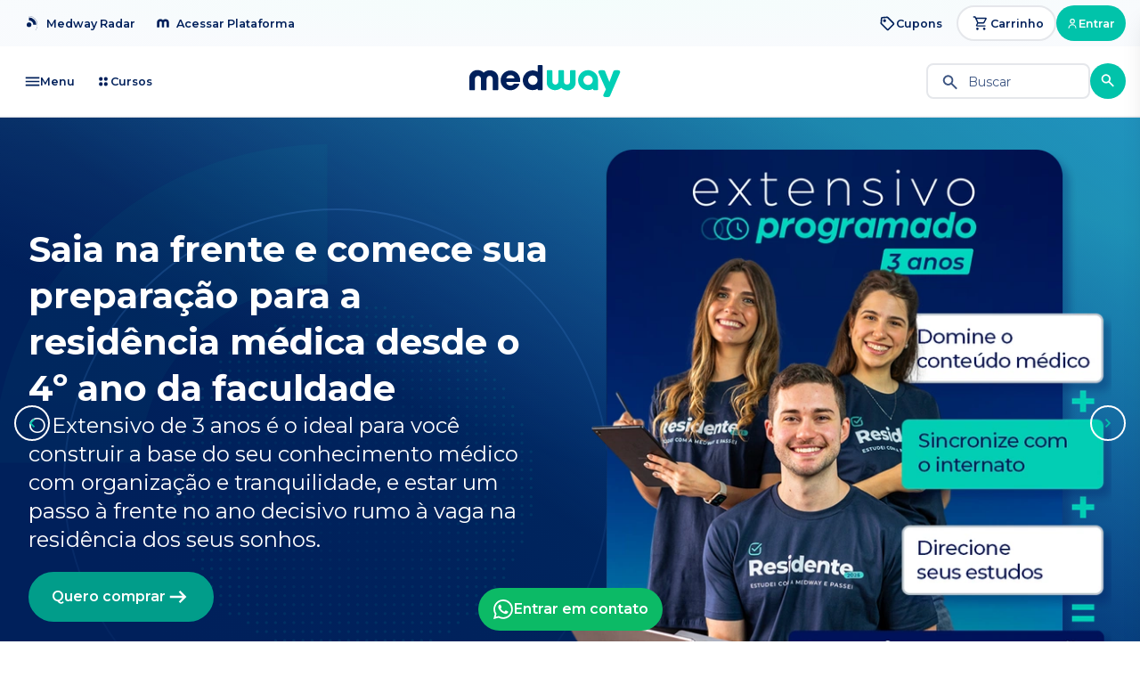

--- FILE ---
content_type: text/css
request_url: https://www.medway.com.br/_next/static/css/5b9019fd418ac1f6.css
body_size: 25317
content:
@keyframes fadeInOut{0%{opacity:0;transform:translateX(2%)}20%{opacity:1;transform:translateX(0)}80%{opacity:1;transform:translateX(0)}to{opacity:0;transform:translateX(2%)}}@keyframes fadeInRight{0%{opacity:0;transform:translateX(-20%)}to{opacity:1;transform:translateX(0)}}@keyframes fadeInLeft{0%{opacity:0;transform:translateX(20%)}to{opacity:1;transform:translateX(0)}}@keyframes fadeInUp{0%{opacity:0;transform:translateY(20%)}to{opacity:1;transform:translateY(0)}}@keyframes fadeInDown{0%{opacity:0;transform:translateY(-20%)}to{opacity:1;transform:translateY(0)}}.methodology-effect-card-1{opacity:0;animation:fadeInRight .5s ease-in-out forwards;animation-delay:.5s}.methodology-effect-card-2{opacity:0;animation:fadeInDown .5s ease-in-out forwards;animation-delay:1s}.methodology-effect-card-3{opacity:0;animation:fadeInLeft .5s ease-in-out forwards;animation-delay:1.5s}.methodology-effect-card-4{opacity:0;animation:fadeInLeft .5s ease-in-out forwards;animation-delay:2s}.methodology-effect-card-5{opacity:0;animation:fadeInUp .5s ease-in-out forwards;animation-delay:2.5s}.methodology-effect-sm-text-1{opacity:0;animation:fadeInRight .5s ease-in-out forwards;animation-delay:.5s}.methodology-effect-sm-text-2{opacity:0;animation:fadeInLeft .5s ease-in-out forwards;animation-delay:1s}@media (max-width:480px){.methodology-effect-sm-text-2{opacity:0;animation:fadeInRight .5s ease-in-out forwards;animation-delay:1s}}.methodology-effect-sm-text-3{opacity:0;animation:fadeInRight .5s ease-in-out forwards;animation-delay:1.5s}.methodology-effect-sm-text-4{opacity:0;animation:fadeInLeft .5s ease-in-out forwards;animation-delay:2s}@media (max-width:480px){.methodology-effect-sm-text-4{opacity:0;animation:fadeInRight .5s ease-in-out forwards;animation-delay:2s}}.methodology-effect-sm-text-5{opacity:0;animation:fadeInRight .5s ease-in-out forwards;animation-delay:2.5s}.fade-in-proximity{animation:fadeInOut 4s ease-in infinite forwards}#animated-text>p>.animated-char{opacity:0;animation:fadeIn .5s forwards;animation-delay:calc(.5s * (var(--char-index) - 1))}#animated-text>p>.animated-icon{opacity:0;animation:fadeIn .5s forwards;animation-delay:calc(.5s * (var(--total-chars) - 1))}@keyframes fadeIn{to{opacity:1}}@media (min-width:1200px){#animated-text>p{font-size:188px}#animated-text-subtitle{font-size:40px;line-height:52px}}@media (max-width:368px){#animated-text>p{margin-bottom:-1.5rem;font-size:80px}#animation-image-container{margin-bottom:0}}

/*
! tailwindcss v3.3.1 | MIT License | https://tailwindcss.com
*/*,:after,:before{box-sizing:border-box;border:0 solid #e5e7eb}:after,:before{--tw-content:""}html{line-height:1.5;-webkit-text-size-adjust:100%;-moz-tab-size:4;-o-tab-size:4;tab-size:4;font-family:var(--montserrat-font),ui-sans-serif,system-ui,-apple-system,BlinkMacSystemFont,"Segoe UI",Roboto,"Helvetica Neue",Arial,"Noto Sans",sans-serif,"Apple Color Emoji","Segoe UI Emoji","Segoe UI Symbol","Noto Color Emoji";font-feature-settings:normal;font-variation-settings:normal}body{line-height:inherit}hr{height:0;color:inherit;border-top-width:1px}abbr:where([title]){-webkit-text-decoration:underline dotted;text-decoration:underline dotted}h1,h2,h3,h4,h5,h6{font-size:inherit;font-weight:inherit}a{color:inherit;text-decoration:inherit}b,strong{font-weight:bolder}code,kbd,pre,samp{font-family:ui-monospace,SFMono-Regular,Menlo,Monaco,Consolas,Liberation Mono,Courier New,monospace;font-size:1em}small{font-size:80%}sub,sup{font-size:75%;line-height:0;position:relative;vertical-align:baseline}sub{bottom:-.25em}sup{top:-.5em}table{text-indent:0;border-color:inherit;border-collapse:collapse}button,input,optgroup,select,textarea{font-family:inherit;font-size:100%;font-weight:inherit;line-height:inherit;color:inherit;margin:0;padding:0}button,select{text-transform:none}[type=button],[type=reset],[type=submit],button{-webkit-appearance:button;background-color:transparent;background-image:none}:-moz-focusring{outline:auto}:-moz-ui-invalid{box-shadow:none}progress{vertical-align:baseline}::-webkit-inner-spin-button,::-webkit-outer-spin-button{height:auto}[type=search]{-webkit-appearance:textfield;outline-offset:-2px}::-webkit-search-decoration{-webkit-appearance:none}::-webkit-file-upload-button{-webkit-appearance:button;font:inherit}summary{display:list-item}blockquote,dd,dl,figure,h1,h2,h3,h4,h5,h6,hr,p,pre{margin:0}fieldset{margin:0}fieldset,legend{padding:0}menu,ol,ul{list-style:none;margin:0;padding:0}textarea{resize:vertical}input::-moz-placeholder,textarea::-moz-placeholder{opacity:1;color:#9ca3af}input::placeholder,textarea::placeholder{opacity:1;color:#9ca3af}[role=button],button{cursor:pointer}:disabled{cursor:default}audio,canvas,embed,iframe,img,object,svg,video{display:block;vertical-align:middle}img,video{max-width:100%;height:auto}[hidden]{display:none}body{margin:0}#__next{min-height:100vh}svg{display:inline}.visible-scrollbar ::-webkit-scrollbar{width:.4em}.visible-scrollbar ::-webkit-scrollbar-track{background-color:#f4f4f4}.visible-scrollbar ::-webkit-scrollbar{background:#f4f4f4;margin:0}.visible-scrollbar ::-webkit-scrollbar-thumb{background:#dad7d7}.border-course-help{background:radial-gradient(38.17% 66.27% at 56.67% 6.75%,hsla(0,0%,100%,.29) 0,hsla(0,0%,100%,0) 100%),radial-gradient(63.01% 78.83% at 74.75% 27.17%,rgba(64,126,201,.18) 0,rgba(171,198,231,0) 100%),radial-gradient(48.17% 59.83% at 23.07% 73%,rgba(229,250,247,.72) 0,rgba(209,246,242,0) 100%),radial-gradient(48.24% 66.67% at 99.25% 0,rgba(64,126,201,.16) 0,rgba(171,198,231,0) 100%),#fff}.bg-course-highlight{background:linear-gradient(240.64deg,rgba(0,30,86,.31),rgba(0,32,91,0) 50%),linear-gradient(43.62deg,rgba(24,98,188,.25) 24.4%,rgba(0,32,91,0) 68.24%),radial-gradient(100% 130.05% at 0 0,rgba(1,207,181,.52) 0,rgba(0,32,91,0) 100%),linear-gradient(80.91deg,rgba(64,126,201,.33),rgba(0,32,91,0) 50.02%),#00205b}.text-gradient-coupons{background:linear-gradient(241deg,rgba(0,30,86,.31),rgba(0,32,91,0) 50%),linear-gradient(44deg,rgba(24,98,188,.25) 24.4%,rgba(0,32,91,0) 68.24%),radial-gradient(149.21% 141.42% at 0 0,rgba(1,207,181,.52) 0,rgba(0,32,91,0) 100%),linear-gradient(81deg,rgba(64,126,201,.33),rgba(0,32,91,0) 50.02%),#00205b;-webkit-background-clip:text;-webkit-text-fill-color:transparent;background-clip:text}.bg-footer-sac{background:radial-gradient(77.25% 49.92% at 56.56% 55%,hsla(0,0%,100%,.56) 0,hsla(0,0%,100%,0) 100%),radial-gradient(121.01% 175.58% at 77.13% 22.58%,rgba(143,234,222,.15) 0,rgba(171,198,231,.06) 100%),linear-gradient(23.78deg,#fff 15.29%,rgba(229,232,238,.41) 90.7%),linear-gradient(0deg,#fff,#fff)}.bg-thumb-card-news{background:linear-gradient(324deg,rgba(61,85,130,.12),rgba(171,198,231,0)),linear-gradient(49deg,rgba(1,207,181,.12),rgba(1,207,181,0)),radial-gradient(166.91% 81.04% at 44.38% 116.94%,rgba(45,128,228,.2) 0,rgba(171,198,231,0) 100%),linear-gradient(0deg,rgba(24,26,30,.08),rgba(79,81,84,0))}.bg-thumb-card-news-video{background:radial-gradient(100% 100% at 0 100%,rgba(24,26,30,.64) 0,rgba(24,26,30,.2) 25%,rgba(24,26,30,0) 50%,rgba(24,26,30,0) 100%,rgba(24,26,30,0) 0)}.bg-table-comparasion{background:linear-gradient(261deg,rgba(0,32,91,.49),rgba(0,32,91,0)),linear-gradient(201deg,rgba(61,243,213,.35),rgba(64,126,201,0)),linear-gradient(219deg,#1862bc,rgba(24,98,188,0)),#00205b;box-shadow:0 0 0 6px rgba(61,85,130,.2)}.bg-big-numbers{background:radial-gradient(135.09% 111.8% at 0 50%,rgba(24,98,188,.02) 0,rgba(0,32,91,0) 100%),linear-gradient(30deg,rgba(62,218,199,.56),rgba(24,98,188,.17)),#00205b}.bg-big-numbers-light{background:linear-gradient(1turn,hsla(0,0%,100%,0),hsla(0,0%,100%,0) 66.67%,#fff),radial-gradient(79.57% 50.4% at 56.56% 55%,hsla(0,0%,100%,.56) 0,hsla(0,0%,100%,0) 100%),radial-gradient(180.22% 206.67% at 77.13% 22.58%,rgba(143,234,222,.15) 0,rgba(171,198,231,.06) 100%),linear-gradient(11deg,#fff,rgba(229,232,238,.41)),#fff}.testimony-shadow{box-shadow:0 0 2px rgba(24,26,30,.16),0 2px 4px rgba(24,26,30,.08)}.testimony-gradient{background:linear-gradient(180deg,rgba(24,26,30,.6),rgba(24,26,30,.8));-webkit-backdrop-filter:blur(4px);backdrop-filter:blur(4px)}.shadow-course-highlight{box-shadow:0 4px 16px rgba(24,26,30,.16),0 16px 32px rgba(24,26,30,.08)}.invisible-scrollbar::-webkit-scrollbar{display:none}.custom-scrollbar::-webkit-scrollbar{width:6px}.custom-scrollbar::-webkit-scrollbar-track{background:transparent}.custom-scrollbar::-webkit-scrollbar-thumb{background:#e5e8ee;border-radius:3px}.custom-scrollbar::-webkit-scrollbar-thumb:hover{background:#d1d5db}.scroll-behavior{scroll-behavior:smooth}.bg-emoji{background:radial-gradient(77.25% 49.92% at 56.56% 55%,hsla(0,0%,100%,.56) 0,hsla(0,0%,100%,0) 100%),radial-gradient(121.01% 175.58% at 77.13% 22.58%,rgba(143,234,222,.15) 0,rgba(171,198,231,.06) 100%),linear-gradient(23.78deg,#fff 15.29%,rgba(229,232,238,.41) 90.7%),#fff}.bg-header-politic{background:linear-gradient(241deg,rgba(0,30,86,.31),rgba(0,32,91,0) 50%),linear-gradient(44deg,rgba(24,98,188,.25) 24.4%,rgba(0,32,91,0) 68.24%),radial-gradient(149.21% 141.42% at 0 0,rgba(1,207,181,.52) 0,rgba(0,32,91,0) 100%),linear-gradient(81deg,rgba(64,126,201,.33),rgba(0,32,91,0) 50.02%),#00205b}.bg-section-hero{background:linear-gradient(180deg,hsla(0,0%,100%,0),hsla(0,0%,100%,0) 66.67%,#fff),radial-gradient(79.57% 50.4% at 56.56% 55%,hsla(0,0%,100%,.56) 0,hsla(0,0%,100%,0) 100%),radial-gradient(180.22% 206.67% at 77.13% 22.58%,rgba(143,234,222,.15) 0,rgba(171,198,231,.06) 100%),linear-gradient(24deg,#fff 15.29%,rgba(229,232,238,.41) 90.7%),#fff}.bg-section-hero-reverse{position:relative}.bg-section-hero-reverse:before{content:"";position:absolute;inset:0;background:linear-gradient(180deg,hsla(0,0%,100%,0),hsla(0,0%,100%,0) 66.67%,#fff),radial-gradient(79.57% 50.4% at 56.56% 55%,hsla(0,0%,100%,.56) 0,hsla(0,0%,100%,0) 100%),radial-gradient(180.22% 206.67% at 77.13% 22.58%,rgba(143,234,222,.15) 0,rgba(171,198,231,.06) 100%),linear-gradient(24deg,#fff 15.29%,rgba(229,232,238,.41) 90.7%),#fff;transform:scaleY(-1);z-index:-1}.bg-sac{background:radial-gradient(47.39% 44.71% at 36.06% 33.75%,hsla(0,0%,100%,.54) 0,hsla(0,0%,100%,0) 100%),linear-gradient(55deg,#fff -4.93%,hsla(0,0%,100%,0) 43.84%),radial-gradient(50% 100% at 50% 0,rgba(255,212,117,0) 0,rgba(255,230,175,.06) 100%),radial-gradient(165.21% 83.21% at 100% 100%,rgba(45,128,228,.19) 0,rgba(171,198,231,0) 100%),linear-gradient(96deg,rgba(171,198,231,.56),rgba(143,234,222,0) 53.07%),#fff}.shadow-diaglog-box{filter:drop-shadow(0 32px 64px rgba(24,26,30,.08)) drop-shadow(0 8px 32px rgba(24,26,30,.16))}.bg-ask-teacher{background:linear-gradient(1turn,hsla(0,0%,100%,0),hsla(0,0%,100%,0) 66.67%,#fff),linear-gradient(331deg,rgba(64,126,201,.16),rgba(171,198,231,0)),radial-gradient(500% 300% at 20.34% 80.48%,hsla(0,0%,100%,.84) 0,hsla(0,0%,100%,0) 100%),radial-gradient(50% 0 at -5.13% 20.83%,rgba(45,128,228,.16) 0,rgba(171,198,231,0) 100%),linear-gradient(226deg,rgba(1,207,181,.15),rgba(1,207,181,0)),#fff}.hidden-header{transform:translateY(-100%);transition:transform .4s ease-in-out;position:fixed;top:0;left:0;right:0;z-index:1000}.visible-header{transform:translateY(0)}.hidden-menu{transform:translateX(-100%);position:fixed;top:0;left:0;right:0;z-index:1000}.visible-menu{transform:translateX(0);transition:transform .4s ease}.background-404{background:linear-gradient(180deg,hsla(0,0%,100%,0),hsla(0,0%,100%,0) 66.67%,#fff),linear-gradient(295.39deg,rgba(64,126,201,.16) -5.96%,rgba(171,198,231,0) 38.21%),radial-gradient(42.92% 141.08% at 20.34% 80.48%,hsla(0,0%,100%,.84) 0,hsla(0,0%,100%,0) 100%),radial-gradient(175.25% 483.04% at -5.13% 20.83%,rgba(45,128,228,.16) 0,rgba(171,198,231,0) 100%),linear-gradient(222.97deg,rgba(1,207,181,.15) -1.41%,rgba(1,207,181,0) 48.27%),#fff}.bg-fade-scroll{background:linear-gradient(90deg,#f2f8fb,rgba(242,248,251,0))}.filter-white{background:linear-gradient(180deg,rgba(0,32,91,0),#fff)}.shadow-event-details-page{box-shadow:0 4px 8px 2px rgba(0,0,0,.1)}.approved-course-card-shadow{box-shadow:0 4px 8px 0 #181a1e14,0 1px 4px 0 #181a1e29}.bg-pmg-course-comparison{background:linear-gradient(0deg,#fff,#fff),radial-gradient(99.91% 245.98% at 100% 72.42%,rgba(171,198,231,.47) 0,rgba(62,218,199,0) 100%),radial-gradient(40.9% 82.61% at .09% 100%,rgba(171,198,231,.2) 0,rgba(24,98,188,0) 100%),radial-gradient(60.08% 64.58% at 56.75% 52.75%,#fff 0,hsla(0,0%,100%,0) 100%)}.shadow-pmg-course-comparison-button{box-shadow:0 2px 4px 0 #181a1e14;box-shadow:0 0 2px 0 #181a1e29}.shadow-courses-menu{box-shadow:0 8px 16px 0 #181a1e14,0 2px 8px 0 #181a1e29}.ds-shadow-level-1,.social-proof-slider-slide-shadow{box-shadow:0 2px 4px 0 #181a1e14,0 0 2px 0 #181a1e29}.ds-shadow-level-4{box-shadow:0 16px 32px 0 #181a1e14,0 4px 16px 0 #181a1e29}.ds-shadow-xs{box-shadow:0 2px 4px 0 #181a1e14,0 0 2px 0 #181a1e29}.hero-video-bg{background:linear-gradient(270deg,rgba(0,32,91,0) .11%,rgba(0,32,91,.5) 99.9%),linear-gradient(270deg,rgba(1,157,138,0) .11%,rgba(0,148,130,.4) 88.67%),linear-gradient(79deg,#1862bc 8.42%,rgba(24,98,188,0) 92.21%),linear-gradient(104deg,hsla(0,0%,100%,0) 50.56%,#00000084 90.03%)}@media (max-width:768px){.hero-video-bg{background:linear-gradient(180deg,rgba(1,157,138,0) .36%,rgba(0,148,130,.2) 88.45%),linear-gradient(358deg,rgba(24,98,188,.2) 1.7%,rgba(24,98,188,0) 98.3%),linear-gradient(180deg,rgba(0,32,91,0),#00205b 61.81%)}}.bg-social-proof-gradient{background:linear-gradient(295.39deg,rgba(64,126,201,.16) -5.96%,rgba(171,198,231,0) 38.21%),radial-gradient(42.92% 141.08% at 20.34% 80.48%,hsla(0,0%,100%,.84) 0,hsla(0,0%,100%,0) 100%),radial-gradient(175.25% 483.04% at -5.13% 20.83%,rgba(45,128,228,.16) 0,rgba(171,198,231,0) 100%),linear-gradient(222.97deg,rgba(1,207,181,.15) -1.41%,rgba(1,207,181,0) 48.27%),#fff}.bg-ext-aprovados{background:linear-gradient(241deg,rgba(0,30,86,.31),rgba(0,32,91,0) 50%),linear-gradient(44deg,rgba(24,98,188,.25) 24.4%,rgba(0,32,91,0) 68.24%),radial-gradient(149.21% 141.42% at 0 0,rgba(1,207,181,.52) 0,rgba(0,32,91,0) 100%),linear-gradient(81deg,rgba(64,126,201,.33),rgba(0,32,91,0) 50.02%),#00205b}.bg-ext-card-carousel{background:linear-gradient(295deg,rgba(64,126,201,0) -5.96%,rgba(171,198,231,0) 38.21%),radial-gradient(147.47% 61.14% at 20.34% 80.48%,hsla(0,0%,100%,0) 0,hsla(0,0%,100%,0) 100%),radial-gradient(513.85% 117.24% at -5.13% 20.83%,rgba(1,157,138,.22) 0,rgba(171,198,231,0) 100%),linear-gradient(223deg,rgba(1,207,181,0) -1.41%,rgba(1,207,181,0) 48.27%),hsla(0,0%,100%,.07)}.bg-ext-card-carousel-split{background:linear-gradient(195deg,rgba(1,207,181,0) 58.62%,rgba(1,207,181,.11) 83.08%,rgba(0,32,91,.36) 102.63%),linear-gradient(180deg,rgba(7,40,89,0) 32.17%,rgba(7,40,89,.8) 64.75%),linear-gradient(171deg,hsla(210,2%,46%,0) 41.42%,rgba(24,26,30,.82) 92.87%)}.bg-ext-payment-possibilities-item{background:linear-gradient(295deg,rgba(64,126,201,0) -5.96%,rgba(171,198,231,0) 38.21%),radial-gradient(147.47% 61.14% at 20.34% 80.48%,hsla(0,0%,100%,0) 0,hsla(0,0%,100%,0) 100%),radial-gradient(513.85% 117.24% at -5.13% 20.83%,rgba(1,157,138,.22) 0,rgba(171,198,231,0) 100%),linear-gradient(223deg,rgba(1,207,181,0) -1.41%,rgba(1,207,181,0) 48.27%),hsla(0,0%,100%,.07)}.swiper-full-height .swiper-slide{height:auto!important;display:flex!important;flex-direction:column!important}.bg-cross-sell{background:radial-gradient(79.57% 50.4% at 56.56% 55%,hsla(0,0%,100%,.56) 0,hsla(0,0%,100%,0) 100%),radial-gradient(180.22% 206.67% at 77.13% 22.58%,rgba(143,234,222,.15) 0,rgba(171,198,231,.06) 100%),linear-gradient(24deg,#fff 15.29%,rgba(229,232,238,.41) 90.7%),#fff}*,:after,:before{--tw-border-spacing-x:0;--tw-border-spacing-y:0;--tw-translate-x:0;--tw-translate-y:0;--tw-rotate:0;--tw-skew-x:0;--tw-skew-y:0;--tw-scale-x:1;--tw-scale-y:1;--tw-pan-x: ;--tw-pan-y: ;--tw-pinch-zoom: ;--tw-scroll-snap-strictness:proximity;--tw-ordinal: ;--tw-slashed-zero: ;--tw-numeric-figure: ;--tw-numeric-spacing: ;--tw-numeric-fraction: ;--tw-ring-inset: ;--tw-ring-offset-width:0px;--tw-ring-offset-color:#fff;--tw-ring-color:rgba(59,130,246,.5);--tw-ring-offset-shadow:0 0 #0000;--tw-ring-shadow:0 0 #0000;--tw-shadow:0 0 #0000;--tw-shadow-colored:0 0 #0000;--tw-blur: ;--tw-brightness: ;--tw-contrast: ;--tw-grayscale: ;--tw-hue-rotate: ;--tw-invert: ;--tw-saturate: ;--tw-sepia: ;--tw-drop-shadow: ;--tw-backdrop-blur: ;--tw-backdrop-brightness: ;--tw-backdrop-contrast: ;--tw-backdrop-grayscale: ;--tw-backdrop-hue-rotate: ;--tw-backdrop-invert: ;--tw-backdrop-opacity: ;--tw-backdrop-saturate: ;--tw-backdrop-sepia: }::backdrop{--tw-border-spacing-x:0;--tw-border-spacing-y:0;--tw-translate-x:0;--tw-translate-y:0;--tw-rotate:0;--tw-skew-x:0;--tw-skew-y:0;--tw-scale-x:1;--tw-scale-y:1;--tw-pan-x: ;--tw-pan-y: ;--tw-pinch-zoom: ;--tw-scroll-snap-strictness:proximity;--tw-ordinal: ;--tw-slashed-zero: ;--tw-numeric-figure: ;--tw-numeric-spacing: ;--tw-numeric-fraction: ;--tw-ring-inset: ;--tw-ring-offset-width:0px;--tw-ring-offset-color:#fff;--tw-ring-color:rgba(59,130,246,.5);--tw-ring-offset-shadow:0 0 #0000;--tw-ring-shadow:0 0 #0000;--tw-shadow:0 0 #0000;--tw-shadow-colored:0 0 #0000;--tw-blur: ;--tw-brightness: ;--tw-contrast: ;--tw-grayscale: ;--tw-hue-rotate: ;--tw-invert: ;--tw-saturate: ;--tw-sepia: ;--tw-drop-shadow: ;--tw-backdrop-blur: ;--tw-backdrop-brightness: ;--tw-backdrop-contrast: ;--tw-backdrop-grayscale: ;--tw-backdrop-hue-rotate: ;--tw-backdrop-invert: ;--tw-backdrop-opacity: ;--tw-backdrop-saturate: ;--tw-backdrop-sepia: }.container{width:100%;margin-right:auto;margin-left:auto}@media (min-width:360px){.container{max-width:360px;padding-right:16px;padding-left:16px}}@media (min-width:480px){.container{max-width:480px;padding-right:16px;padding-left:16px}}@media (min-width:768px){.container{max-width:768px;padding-right:24px;padding-left:24px}}@media (min-width:1024px){.container{max-width:1024px;padding-right:32px;padding-left:32px}}@media (min-width:1920px){.container{max-width:1920px;padding-right:32px;padding-left:32px}}.approved-table-header{display:inline-flex;min-height:48px;cursor:pointer;align-items:center;justify-content:space-between;gap:.75rem;border-top-width:1px;border-right-width:1px;padding-left:1.25rem;padding-right:1.25rem;font-weight:600;--tw-text-opacity:1;color:rgb(0 32 91/var(--tw-text-opacity))}.approved-table-header:last-child{border-right-width:0}.pmg-carousel-pagination-container{display:flex;width:100%;flex-wrap:wrap;justify-content:center;gap:.5rem;padding-top:2rem}.pmg-carousel-pagination-bullet{margin-left:0;margin-right:0;height:.5rem;width:.5rem;cursor:pointer;border-radius:9999px;border-width:1px;--tw-border-opacity:1;border-color:rgb(209 215 225/var(--tw-border-opacity));--tw-bg-opacity:1;background-color:rgb(255 255 255/var(--tw-bg-opacity))}.pmg-carousel-nav-button{position:absolute;top:calc(50% - 20px);display:none;height:2.5rem;width:2.5rem;cursor:pointer;align-items:center;justify-content:center;border-radius:9999px;border-width:2px;--tw-border-opacity:1;border-color:rgb(209 215 225/var(--tw-border-opacity));--tw-text-opacity:1;color:rgb(1 195 170/var(--tw-text-opacity))}@media (min-width:768px){.pmg-carousel-nav-button{display:flex}}.pmg-carousel-nav-button-next{right:0}.pmg-carousel-nav-button-prev{left:0}.pmg-carousel-nav-button-disabled{pointer-events:none;cursor:default;--tw-text-opacity:1;color:rgb(156 163 175/var(--tw-text-opacity))}.pmg-carousel-pagination-bullet-active{border-width:0;--tw-bg-opacity:1;background-color:rgb(1 195 170/var(--tw-bg-opacity))}.social-proof-scroll-container{display:flex;width:100%;position:relative}.social-proof-scroll-container:after,.social-proof-scroll-container:before{content:"";position:absolute;top:0;bottom:0;width:60px;z-index:10;pointer-events:none}.social-proof-scroll-container:before{left:0;background:linear-gradient(90deg,#fff,transparent)}.social-proof-scroll-container:after{right:0;background:linear-gradient(270deg,#fff,transparent)}.social-proof-scroll-content{display:flex;flex-shrink:0;gap:0;animation:scroll-horizontal linear infinite;min-width:-moz-fit-content;min-width:fit-content;will-change:transform}.social-proof-scroll-content>*{flex-shrink:0}@keyframes scroll-horizontal{0%{transform:translateX(0)}to{transform:translateX(-100%)}}.pointer-events-none{pointer-events:none}.pointer-events-auto{pointer-events:auto}.visible{visibility:visible}.invisible{visibility:hidden}.static{position:static}.fixed{position:fixed}.absolute{position:absolute}.relative{position:relative}.sticky{position:sticky}.inset-0{inset:0}.\!right-0{right:0!important}.\!top-0{top:0!important}.-bottom-10{bottom:-2.5rem}.-bottom-3{bottom:-.75rem}.-bottom-4{bottom:-1rem}.-bottom-9{bottom:-2.25rem}.-bottom-\[15px\]{bottom:-15px}.-bottom-\[17px\]{bottom:-17px}.-left-0{left:0}.-left-0\.5{left:-.125rem}.-left-1{left:-.25rem}.-left-16{left:-4rem}.-left-3{left:-.75rem}.-left-32{left:-8rem}.-left-9{left:-2.25rem}.-left-\[100px\]{left:-100px}.-left-\[150px\]{left:-150px}.-left-\[90px\]{left:-90px}.-right-1{right:-.25rem}.-right-4{right:-1rem}.-right-8{right:-2rem}.-right-9{right:-2.25rem}.-right-\[\.96rem\]{right:-.96rem}.-right-\[1\.33rem\]{right:-1.33rem}.-right-\[10px\]{right:-10px}.-right-\[180px\]{right:-180px}.-right-\[25px\]{right:-25px}.-right-\[30px\]{right:-30px}.-top-2{top:-.5rem}.-top-24{top:-6rem}.-top-4{top:-1rem}.-top-7{top:-1.75rem}.-top-72{top:-18rem}.-top-8{top:-2rem}.-top-\[10px\]{top:-10px}.-top-\[12px\]{top:-12px}.-top-\[14px\]{top:-14px}.-top-\[200px\]{top:-200px}.-top-\[250px\]{top:-250px}.-top-\[50px\]{top:-50px}.-top-\[65px\]{top:-65px}.-top-\[90px\]{top:-90px}.-top-\[92px\]{top:-92px}.bottom-0{bottom:0}.bottom-1{bottom:.25rem}.bottom-1\.5{bottom:.375rem}.bottom-14{bottom:3.5rem}.bottom-2{bottom:.5rem}.bottom-3{bottom:.75rem}.bottom-4{bottom:1rem}.bottom-5{bottom:1.25rem}.bottom-6{bottom:1.5rem}.bottom-\[103px\]{bottom:103px}.bottom-\[10px\]{bottom:10px}.bottom-\[220px\]{bottom:220px}.bottom-\[5\%\]{bottom:5%}.bottom-\[50\%\]{bottom:50%}.left-0{left:0}.left-1{left:.25rem}.left-1\/2{left:50%}.left-2{left:.5rem}.left-2\/4{left:50%}.left-20{left:5rem}.left-3{left:.75rem}.left-4{left:1rem}.left-5{left:1.25rem}.left-6{left:1.5rem}.left-8{left:2rem}.left-\[-118px\]{left:-118px}.left-\[-17px\]{left:-17px}.left-\[-240px\]{left:-240px}.left-\[-2px\]{left:-2px}.left-\[-410px\]{left:-410px}.left-\[-510px\]{left:-510px}.left-\[10\%\]{left:10%}.left-\[15px\]{left:15px}.left-\[18px\]{left:18px}.left-\[20\%\]{left:20%}.left-\[22px\]{left:22px}.left-\[4vw\]{left:4vw}.left-\[50\%\]{left:50%}.left-\[9px\]{left:9px}.left-\[calc\(100\%-210px\)\]{left:calc(100% - 210px)}.left-\[calc\(50\%-13px\)\]{left:calc(50% - 13px)}.left-\[calc\(50\%-30px\)\]{left:calc(50% - 30px)}.left-\[calc\(50\%-32px\)\]{left:calc(50% - 32px)}.left-\[min\(50vw\2c _900px\)\]{left:min(50vw,900px)}.right-0{right:0}.right-1{right:.25rem}.right-2{right:.5rem}.right-3{right:.75rem}.right-4{right:1rem}.right-5{right:1.25rem}.right-6{right:1.5rem}.right-8{right:2rem}.right-\[-5px\]{right:-5px}.right-\[-60px\]{right:-60px}.right-\[-96px\]{right:-96px}.right-\[0px\]{right:0}.right-\[10px\]{right:10px}.right-\[15px\]{right:15px}.right-\[18px\]{right:18px}.right-\[22px\]{right:22px}.right-\[25\%\]{right:25%}.right-\[250px\]{right:250px}.right-\[285px\]{right:285px}.right-\[40\%\]{right:40%}.right-\[45\%\]{right:45%}.right-\[54px\]{right:54px}.right-\[min\(70vw\2c _1500px\)\]{right:min(70vw,1500px)}.right-auto{right:auto}.top-0{top:0}.top-0\.5{top:.125rem}.top-1{top:.25rem}.top-1\/2{top:50%}.top-10{top:2.5rem}.top-2{top:.5rem}.top-2\/4{top:50%}.top-28{top:7rem}.top-4{top:1rem}.top-5{top:1.25rem}.top-8{top:2rem}.top-9{top:2.25rem}.top-\[-180px\]{top:-180px}.top-\[-24px\]{top:-24px}.top-\[-8px\]{top:-8px}.top-\[100\%\]{top:100%}.top-\[100px\]{top:100px}.top-\[120px\]{top:120px}.top-\[13px\]{top:13px}.top-\[15px\]{top:15px}.top-\[250px\]{top:250px}.top-\[30px\]{top:30px}.top-\[34px\]{top:34px}.top-\[376px\]{top:376px}.top-\[40\%\]{top:40%}.top-\[43px\]{top:43px}.top-\[50\%\]{top:50%}.top-\[60px\]{top:60px}.top-\[72px\]{top:72px}.top-\[calc\(50\%-17px\)\]{top:calc(50% - 17px)}.top-\[calc\(50\%-30px\)\]{top:calc(50% - 30px)}.top-\[calc\(50\%-32px\)\]{top:calc(50% - 32px)}.-z-10{z-index:-10}.z-0{z-index:0}.z-10{z-index:10}.z-20{z-index:20}.z-30{z-index:30}.z-40{z-index:40}.z-50{z-index:50}.z-\[-1\]{z-index:-1}.z-\[0\]{z-index:0}.z-\[10000\]{z-index:10000}.z-\[1000\]{z-index:1000}.z-\[100\]{z-index:100}.z-\[11\]{z-index:11}.z-\[1\]{z-index:1}.z-\[2\]{z-index:2}.z-\[3\]{z-index:3}.z-\[4\]{z-index:4}.z-\[5\]{z-index:5}.z-\[9998\]{z-index:9998}.z-\[9999\]{z-index:9999}.col-span-1{grid-column:span 1/span 1}.col-span-2{grid-column:span 2/span 2}.col-span-3{grid-column:span 3/span 3}.col-span-full{grid-column:1/-1}.col-start-1{grid-column-start:1}.row-span-1{grid-row:span 1/span 1}.row-span-2{grid-row:span 2/span 2}.row-start-1{grid-row-start:1}.row-start-3{grid-row-start:3}.row-start-5{grid-row-start:5}.row-start-6{grid-row-start:6}.row-start-7{grid-row-start:7}.m-2{margin:.5rem}.m-auto{margin:auto}.\!-my-0{margin-top:0!important;margin-bottom:0!important}.\!-my-0\.5{margin-top:-.125rem!important;margin-bottom:-.125rem!important}.-mx-10{margin-left:-2.5rem;margin-right:-2.5rem}.-mx-4{margin-left:-1rem;margin-right:-1rem}.-mx-8{margin-left:-2rem;margin-right:-2rem}.mx-1{margin-left:.25rem;margin-right:.25rem}.mx-2{margin-left:.5rem;margin-right:.5rem}.mx-4{margin-left:1rem;margin-right:1rem}.mx-auto{margin-left:auto;margin-right:auto}.my-1{margin-top:.25rem;margin-bottom:.25rem}.my-10{margin-top:2.5rem;margin-bottom:2.5rem}.my-14{margin-top:3.5rem;margin-bottom:3.5rem}.my-2{margin-top:.5rem;margin-bottom:.5rem}.my-3{margin-top:.75rem;margin-bottom:.75rem}.my-4{margin-top:1rem;margin-bottom:1rem}.my-5{margin-top:1.25rem;margin-bottom:1.25rem}.my-8{margin-top:2rem;margin-bottom:2rem}.my-\[4px\]{margin-top:4px;margin-bottom:4px}.my-\[60px\]{margin-top:60px;margin-bottom:60px}.my-\[72px\]{margin-top:72px;margin-bottom:72px}.my-auto{margin-top:auto;margin-bottom:auto}.\!mb-0{margin-bottom:0!important}.\!mb-4{margin-bottom:1rem!important}.-mb-1{margin-bottom:-.25rem}.-mb-10{margin-bottom:-2.5rem}.-mb-4{margin-bottom:-1rem}.-ml-4{margin-left:-1rem}.-mr-3{margin-right:-.75rem}.-mt-1{margin-top:-.25rem}.-mt-2{margin-top:-.5rem}.-mt-4{margin-top:-1rem}.-mt-6{margin-top:-1.5rem}.-mt-8{margin-top:-2rem}.-mt-\[1px\]{margin-top:-1px}.-mt-\[40px\]{margin-top:-40px}.mb-0{margin-bottom:0}.mb-1{margin-bottom:.25rem}.mb-10{margin-bottom:2.5rem}.mb-12{margin-bottom:3rem}.mb-16{margin-bottom:4rem}.mb-2{margin-bottom:.5rem}.mb-20{margin-bottom:5rem}.mb-3{margin-bottom:.75rem}.mb-4{margin-bottom:1rem}.mb-5{margin-bottom:1.25rem}.mb-6{margin-bottom:1.5rem}.mb-7{margin-bottom:1.75rem}.mb-8{margin-bottom:2rem}.mb-9{margin-bottom:2.25rem}.mb-\[-1px\]{margin-bottom:-1px}.mb-\[10px\]{margin-bottom:10px}.mb-\[28px\]{margin-bottom:28px}.mb-\[2px\]{margin-bottom:2px}.mb-\[52px\]{margin-bottom:52px}.mb-\[6px\]{margin-bottom:6px}.mb-auto{margin-bottom:auto}.ml-0{margin-left:0}.ml-0\.5{margin-left:.125rem}.ml-1{margin-left:.25rem}.ml-10{margin-left:2.5rem}.ml-2{margin-left:.5rem}.ml-4{margin-left:1rem}.ml-5{margin-left:1.25rem}.ml-6{margin-left:1.5rem}.ml-8{margin-left:2rem}.ml-\[26px\]{margin-left:26px}.ml-auto{margin-left:auto}.mr-0{margin-right:0}.mr-1{margin-right:.25rem}.mr-10{margin-right:2.5rem}.mr-2{margin-right:.5rem}.mr-3{margin-right:.75rem}.mr-6{margin-right:1.5rem}.mr-auto{margin-right:auto}.mt-0{margin-top:0}.mt-0\.5{margin-top:.125rem}.mt-1{margin-top:.25rem}.mt-1\.5{margin-top:.375rem}.mt-10{margin-top:2.5rem}.mt-11{margin-top:2.75rem}.mt-12{margin-top:3rem}.mt-16{margin-top:4rem}.mt-2{margin-top:.5rem}.mt-2\.5{margin-top:.625rem}.mt-20{margin-top:5rem}.mt-28{margin-top:7rem}.mt-3{margin-top:.75rem}.mt-4{margin-top:1rem}.mt-5{margin-top:1.25rem}.mt-6{margin-top:1.5rem}.mt-7{margin-top:1.75rem}.mt-8{margin-top:2rem}.mt-\[-1px\]{margin-top:-1px}.mt-\[26px\]{margin-top:26px}.mt-\[2px\]{margin-top:2px}.mt-\[30px\]{margin-top:30px}.mt-\[33px\]{margin-top:33px}.mt-\[42px\]{margin-top:42px}.mt-\[46px\]{margin-top:46px}.mt-\[50px\]{margin-top:50px}.mt-\[7px\]{margin-top:7px}.mt-auto{margin-top:auto}.box-border{box-sizing:border-box}.line-clamp-2{-webkit-line-clamp:2}.line-clamp-2,.line-clamp-3{overflow:hidden;display:-webkit-box;-webkit-box-orient:vertical}.line-clamp-3{-webkit-line-clamp:3}.line-clamp-4{-webkit-line-clamp:4}.line-clamp-4,.line-clamp-5{overflow:hidden;display:-webkit-box;-webkit-box-orient:vertical}.line-clamp-5{-webkit-line-clamp:5}.line-clamp-6{overflow:hidden;display:-webkit-box;-webkit-box-orient:vertical;-webkit-line-clamp:6}.block{display:block}.inline-block{display:inline-block}.inline{display:inline}.\!flex{display:flex!important}.flex{display:flex}.inline-flex{display:inline-flex}.\!table{display:table!important}.table{display:table}.grid{display:grid}.contents{display:contents}.hidden{display:none}.aspect-\[296\/309\]{aspect-ratio:296/309}.aspect-\[3\/2\]{aspect-ratio:3/2}.aspect-\[4\/3\]{aspect-ratio:4/3}.aspect-square{aspect-ratio:1/1}.aspect-video{aspect-ratio:16/9}.\!h-12{height:3rem!important}.\!h-\[32px\]{height:32px!important}.\!h-auto{height:auto!important}.\!h-full{height:100%!important}.h-0{height:0}.h-1{height:.25rem}.h-1\/2{height:50%}.h-10{height:2.5rem}.h-11{height:2.75rem}.h-12{height:3rem}.h-14{height:3.5rem}.h-16{height:4rem}.h-2{height:.5rem}.h-20{height:5rem}.h-24{height:6rem}.h-28{height:7rem}.h-3{height:.75rem}.h-32{height:8rem}.h-4{height:1rem}.h-40{height:10rem}.h-48{height:12rem}.h-5{height:1.25rem}.h-6{height:1.5rem}.h-64{height:16rem}.h-7{height:1.75rem}.h-72{height:18rem}.h-8{height:2rem}.h-9{height:2.25rem}.h-\[100\%\]{height:100%}.h-\[100vh\]{height:100vh}.h-\[10px\]{height:10px}.h-\[113px\]{height:113px}.h-\[114px\]{height:114px}.h-\[11px\]{height:11px}.h-\[12\.8px\]{height:12.8px}.h-\[120px\]{height:120px}.h-\[123px\]{height:123px}.h-\[128px\]{height:128px}.h-\[12px\]{height:12px}.h-\[13\.5px\]{height:13.5px}.h-\[131px\]{height:131px}.h-\[14\.5px\]{height:14.5px}.h-\[14px\]{height:14px}.h-\[150px\]{height:150px}.h-\[15px\]{height:15px}.h-\[160px\]{height:160px}.h-\[162px\]{height:162px}.h-\[166px\]{height:166px}.h-\[16px\]{height:16px}.h-\[170px\]{height:170px}.h-\[17px\]{height:17px}.h-\[180px\]{height:180px}.h-\[18px\]{height:18px}.h-\[197px\]{height:197px}.h-\[19px\]{height:19px}.h-\[200px\]{height:200px}.h-\[20px\]{height:20px}.h-\[218px\]{height:218px}.h-\[21px\]{height:21px}.h-\[220px\]{height:220px}.h-\[229px\]{height:229px}.h-\[22px\]{height:22px}.h-\[240px\]{height:240px}.h-\[241px\]{height:241px}.h-\[248px\]{height:248px}.h-\[24px\]{height:24px}.h-\[254px\]{height:254px}.h-\[256px\]{height:256px}.h-\[260px\]{height:260px}.h-\[268px\]{height:268px}.h-\[26px\]{height:26px}.h-\[270px\]{height:270px}.h-\[277px\]{height:277px}.h-\[282px\]{height:282px}.h-\[287px\]{height:287px}.h-\[294px\]{height:294px}.h-\[29px\]{height:29px}.h-\[2px\]{height:2px}.h-\[30\2c 75px\]{height:30,75px}.h-\[303px\]{height:303px}.h-\[304px\]{height:304px}.h-\[30px\]{height:30px}.h-\[324px\]{height:324px}.h-\[325px\]{height:325px}.h-\[338px\]{height:338px}.h-\[340px\]{height:340px}.h-\[34px\]{height:34px}.h-\[350px\]{height:350px}.h-\[356px\]{height:356px}.h-\[35px\]{height:35px}.h-\[362px\]{height:362px}.h-\[381px\]{height:381px}.h-\[384px\]{height:384px}.h-\[400px\]{height:400px}.h-\[40px\]{height:40px}.h-\[41px\]{height:41px}.h-\[428px\]{height:428px}.h-\[42px\]{height:42px}.h-\[442px\]{height:442px}.h-\[450px\]{height:450px}.h-\[460px\]{height:460px}.h-\[46px\]{height:46px}.h-\[473px\]{height:473px}.h-\[475px\]{height:475px}.h-\[48px\]{height:48px}.h-\[49px\]{height:49px}.h-\[500px\]{height:500px}.h-\[501px\]{height:501px}.h-\[50px\]{height:50px}.h-\[512px\]{height:512px}.h-\[52px\]{height:52px}.h-\[57px\]{height:57px}.h-\[58px\]{height:58px}.h-\[594px\]{height:594px}.h-\[600px\]{height:600px}.h-\[606px\]{height:606px}.h-\[60px\]{height:60px}.h-\[60vh\]{height:60vh}.h-\[640px\]{height:640px}.h-\[64px\]{height:64px}.h-\[687px\]{height:687px}.h-\[69px\]{height:69px}.h-\[6rem\]{height:6rem}.h-\[703px\]{height:703px}.h-\[70px\]{height:70px}.h-\[72px\]{height:72px}.h-\[734px\]{height:734px}.h-\[73px\]{height:73px}.h-\[74px\]{height:74px}.h-\[76px\]{height:76px}.h-\[78px\]{height:78px}.h-\[7px\]{height:7px}.h-\[8\.15px\]{height:8.15px}.h-\[9\.5px\]{height:9.5px}.h-\[90px\]{height:90px}.h-\[938px\]{height:938px}.h-\[97px\]{height:97px}.h-\[calc\(100\%-120px\)\]{height:calc(100% - 120px)}.h-\[calc\(100vh-77px\)\]{height:calc(100vh - 77px)}.h-auto{height:auto}.h-fit{height:-moz-fit-content;height:fit-content}.h-full{height:100%}.h-max{height:-moz-max-content;height:max-content}.h-min{height:-moz-min-content;height:min-content}.h-px{height:1px}.h-screen{height:100vh}.\!max-h-56{max-height:14rem!important}.\!max-h-\[210px\]{max-height:210px!important}.max-h-0{max-height:0}.max-h-40{max-height:10rem}.max-h-44{max-height:11rem}.max-h-60{max-height:15rem}.max-h-96{max-height:24rem}.max-h-\[100\%\]{max-height:100%}.max-h-\[1000px\]{max-height:1000px}.max-h-\[200px\]{max-height:200px}.max-h-\[22px\]{max-height:22px}.max-h-\[56px\]{max-height:56px}.max-h-\[584px\]{max-height:584px}.max-h-\[75vh\]{max-height:75vh}.max-h-\[80vh\]{max-height:80vh}.max-h-\[84px\]{max-height:84px}.max-h-\[90vh\]{max-height:90vh}.max-h-full{max-height:100%}.min-h-0{min-height:0}.min-h-\[100vh\]{min-height:100vh}.min-h-\[108px\]{min-height:108px}.min-h-\[125px\]{min-height:125px}.min-h-\[200px\]{min-height:200px}.min-h-\[243px\]{min-height:243px}.min-h-\[24px\]{min-height:24px}.min-h-\[260px\]{min-height:260px}.min-h-\[264px\]{min-height:264px}.min-h-\[268px\]{min-height:268px}.min-h-\[287px\]{min-height:287px}.min-h-\[28px\]{min-height:28px}.min-h-\[3\.5rem\]{min-height:3.5rem}.min-h-\[32px\]{min-height:32px}.min-h-\[36px\]{min-height:36px}.min-h-\[400px\]{min-height:400px}.min-h-\[40px\]{min-height:40px}.min-h-\[44px\]{min-height:44px}.min-h-\[48px\]{min-height:48px}.min-h-\[50px\]{min-height:50px}.min-h-\[520px\]{min-height:520px}.min-h-\[599px\]{min-height:599px}.min-h-\[600px\]{min-height:600px}.min-h-\[680px\]{min-height:680px}.min-h-\[700px\]{min-height:700px}.min-h-\[710px\]{min-height:710px}.min-h-\[810px\]{min-height:810px}.min-h-\[85px\]{min-height:85px}.min-h-\[92px\]{min-height:92px}.min-h-\[calc\(100vh_-_130px\)\]{min-height:calc(100vh - 130px)}.min-h-full{min-height:100%}.min-h-screen{min-height:100vh}.\!w-\[240px\]{width:240px!important}.\!w-\[calc\(50\%-32px\)\]{width:calc(50% - 32px)!important}.\!w-auto{width:auto!important}.\!w-fit{width:-moz-fit-content!important;width:fit-content!important}.w-0{width:0}.w-1{width:.25rem}.w-1\/2{width:50%}.w-1\/3{width:33.333333%}.w-10{width:2.5rem}.w-11{width:2.75rem}.w-12{width:3rem}.w-14{width:3.5rem}.w-16{width:4rem}.w-2{width:.5rem}.w-2\/3{width:66.666667%}.w-2\/4{width:50%}.w-20{width:5rem}.w-24{width:6rem}.w-3{width:.75rem}.w-3\/4{width:75%}.w-32{width:8rem}.w-36{width:9rem}.w-4{width:1rem}.w-40{width:10rem}.w-48{width:12rem}.w-5{width:1.25rem}.w-5\/6{width:83.333333%}.w-6{width:1.5rem}.w-64{width:16rem}.w-7{width:1.75rem}.w-8{width:2rem}.w-80{width:20rem}.w-9{width:2.25rem}.w-96{width:24rem}.w-\[0px\]{width:0}.w-\[100\%\]{width:100%}.w-\[100px\]{width:100px}.w-\[100vw\]{width:100vw}.w-\[1020px\]{width:1020px}.w-\[104px\]{width:104px}.w-\[109px\]{width:109px}.w-\[10px\]{width:10px}.w-\[114px\]{width:114px}.w-\[118px\]{width:118px}.w-\[11px\]{width:11px}.w-\[120px\]{width:120px}.w-\[12px\]{width:12px}.w-\[13\.5px\]{width:13.5px}.w-\[139px\]{width:139px}.w-\[13px\]{width:13px}.w-\[140px\]{width:140px}.w-\[146px\]{width:146px}.w-\[148px\]{width:148px}.w-\[14px\]{width:14px}.w-\[150px\]{width:150px}.w-\[151px\]{width:151px}.w-\[1545px\]{width:1545px}.w-\[156px\]{width:156px}.w-\[159px\]{width:159px}.w-\[15px\]{width:15px}.w-\[16\.5px\]{width:16.5px}.w-\[160px\]{width:160px}.w-\[166px\]{width:166px}.w-\[16px\]{width:16px}.w-\[170px\]{width:170px}.w-\[177px\]{width:177px}.w-\[17px\]{width:17px}.w-\[180px\]{width:180px}.w-\[182px\]{width:182px}.w-\[184px\]{width:184px}.w-\[18px\]{width:18px}.w-\[190px\]{width:190px}.w-\[1920px\]{width:1920px}.w-\[19px\]{width:19px}.w-\[200px\]{width:200px}.w-\[200vw\]{width:200vw}.w-\[204px\]{width:204px}.w-\[206px\]{width:206px}.w-\[20px\]{width:20px}.w-\[215px\]{width:215px}.w-\[218px\]{width:218px}.w-\[220px\]{width:220px}.w-\[224px\]{width:224px}.w-\[225px\]{width:225px}.w-\[22px\]{width:22px}.w-\[23\.47px\]{width:23.47px}.w-\[240px\]{width:240px}.w-\[242px\]{width:242px}.w-\[245px\]{width:245px}.w-\[247px\]{width:247px}.w-\[24px\]{width:24px}.w-\[25\%\]{width:25%}.w-\[250px\]{width:250px}.w-\[25px\]{width:25px}.w-\[260px\]{width:260px}.w-\[26px\]{width:26px}.w-\[278px\]{width:278px}.w-\[280px\]{width:280px}.w-\[281px\]{width:281px}.w-\[282px\]{width:282px}.w-\[284px\]{width:284px}.w-\[287px\]{width:287px}.w-\[288px\]{width:288px}.w-\[28px\]{width:28px}.w-\[29\.33px\]{width:29.33px}.w-\[293px\]{width:293px}.w-\[294px\]{width:294px}.w-\[296px\]{width:296px}.w-\[300px\]{width:300px}.w-\[305px\]{width:305px}.w-\[30px\]{width:30px}.w-\[31\.5px\]{width:31.5px}.w-\[320px\]{width:320px}.w-\[328px\]{width:328px}.w-\[334px\]{width:334px}.w-\[335px\]{width:335px}.w-\[348px\]{width:348px}.w-\[349px\]{width:349px}.w-\[350px\]{width:350px}.w-\[354px\]{width:354px}.w-\[360px\]{width:360px}.w-\[368px\]{width:368px}.w-\[392px\]{width:392px}.w-\[42px\]{width:42px}.w-\[444px\]{width:444px}.w-\[45\%\]{width:45%}.w-\[450px\]{width:450px}.w-\[468px\]{width:468px}.w-\[480px\]{width:480px}.w-\[484\]{width:484}.w-\[48px\]{width:48px}.w-\[49px\]{width:49px}.w-\[50\%\]{width:50%}.w-\[50px\]{width:50px}.w-\[511px\]{width:511px}.w-\[52px\]{width:52px}.w-\[55\%\]{width:55%}.w-\[55vw\]{width:55vw}.w-\[584px\]{width:584px}.w-\[590px\]{width:590px}.w-\[6\.4px\]{width:6.4px}.w-\[60\%\]{width:60%}.w-\[600px\]{width:600px}.w-\[60px\]{width:60px}.w-\[64\%\]{width:64%}.w-\[64px\]{width:64px}.w-\[68px\]{width:68px}.w-\[69px\]{width:69px}.w-\[72px\]{width:72px}.w-\[74px\]{width:74px}.w-\[86px\]{width:86px}.w-\[875px\]{width:875px}.w-\[8px\]{width:8px}.w-\[90\%\]{width:90%}.w-\[910px\]{width:910px}.w-\[92px\]{width:92px}.w-\[92vw\]{width:92vw}.w-\[calc\(100\%\+32px\)\]{width:calc(100% + 32px)}.w-\[calc\(100\%\+4rem\)\]{width:calc(100% + 4rem)}.w-\[calc\(100\%\+64px\)\]{width:calc(100% + 64px)}.w-\[calc\(100\%\+80px\)\]{width:calc(100% + 80px)}.w-auto{width:auto}.w-fit{width:-moz-fit-content;width:fit-content}.w-full{width:100%}.w-max{width:-moz-max-content;width:max-content}.w-min{width:-moz-min-content;width:min-content}.w-px{width:1px}.w-screen{width:100vw}.\!min-w-0{min-width:0!important}.min-w-\[100\%\]{min-width:100%}.min-w-\[10px\]{min-width:10px}.min-w-\[120px\]{min-width:120px}.min-w-\[134px\]{min-width:134px}.min-w-\[170px\]{min-width:170px}.min-w-\[176px\]{min-width:176px}.min-w-\[192px\]{min-width:192px}.min-w-\[20px\]{min-width:20px}.min-w-\[230px\]{min-width:230px}.min-w-\[240px\]{min-width:240px}.min-w-\[24px\]{min-width:24px}.min-w-\[254px\]{min-width:254px}.min-w-\[256px\]{min-width:256px}.min-w-\[265px\]{min-width:265px}.min-w-\[276px\]{min-width:276px}.min-w-\[278px\]{min-width:278px}.min-w-\[280px\]{min-width:280px}.min-w-\[28px\]{min-width:28px}.min-w-\[302px\]{min-width:302px}.min-w-\[310px\]{min-width:310px}.min-w-\[328px\]{min-width:328px}.min-w-\[32px\]{min-width:32px}.min-w-\[336px\]{min-width:336px}.min-w-\[349px\]{min-width:349px}.min-w-\[360px\]{min-width:360px}.min-w-\[36px\]{min-width:36px}.min-w-\[40px\]{min-width:40px}.min-w-\[48px\]{min-width:48px}.min-w-\[528px\]{min-width:528px}.min-w-\[828px\]{min-width:828px}.min-w-\[88px\]{min-width:88px}.min-w-\[98px\]{min-width:98px}.min-w-fit{min-width:-moz-fit-content;min-width:fit-content}.min-w-full{min-width:100%}.min-w-min{min-width:-moz-min-content;min-width:min-content}.max-w-2xl{max-width:42rem}.max-w-3xl{max-width:48rem}.max-w-6xl{max-width:72rem}.max-w-7xl{max-width:80rem}.max-w-\[100\%\]{max-width:100%}.max-w-\[1028px\]{max-width:1028px}.max-w-\[1080px\]{max-width:1080px}.max-w-\[1200px\]{max-width:1200px}.max-w-\[1224px\]{max-width:1224px}.max-w-\[1280px\]{max-width:1280px}.max-w-\[1288px\]{max-width:1288px}.max-w-\[1347px\]{max-width:1347px}.max-w-\[1366px\]{max-width:1366px}.max-w-\[140px\]{max-width:140px}.max-w-\[1415px\]{max-width:1415px}.max-w-\[1480px\]{max-width:1480px}.max-w-\[1500px\]{max-width:1500px}.max-w-\[1600px\]{max-width:1600px}.max-w-\[176px\]{max-width:176px}.max-w-\[180px\]{max-width:180px}.max-w-\[184px\]{max-width:184px}.max-w-\[192px\]{max-width:192px}.max-w-\[200px\]{max-width:200px}.max-w-\[210px\]{max-width:210px}.max-w-\[212px\]{max-width:212px}.max-w-\[222px\]{max-width:222px}.max-w-\[22px\]{max-width:22px}.max-w-\[230px\]{max-width:230px}.max-w-\[276px\]{max-width:276px}.max-w-\[288px\]{max-width:288px}.max-w-\[300px\]{max-width:300px}.max-w-\[307px\]{max-width:307px}.max-w-\[310px\]{max-width:310px}.max-w-\[320px\]{max-width:320px}.max-w-\[328px\]{max-width:328px}.max-w-\[334px\]{max-width:334px}.max-w-\[358px\]{max-width:358px}.max-w-\[360px\]{max-width:360px}.max-w-\[365px\]{max-width:365px}.max-w-\[390px\]{max-width:390px}.max-w-\[400px\]{max-width:400px}.max-w-\[480px\]{max-width:480px}.max-w-\[497px\]{max-width:497px}.max-w-\[500px\]{max-width:500px}.max-w-\[560px\]{max-width:560px}.max-w-\[56px\]{max-width:56px}.max-w-\[57\%\]{max-width:57%}.max-w-\[596px\]{max-width:596px}.max-w-\[600px\]{max-width:600px}.max-w-\[620px\]{max-width:620px}.max-w-\[632px\]{max-width:632px}.max-w-\[718px\]{max-width:718px}.max-w-\[720px\]{max-width:720px}.max-w-\[728px\]{max-width:728px}.max-w-\[75\%\]{max-width:75%}.max-w-\[80\%\]{max-width:80%}.max-w-\[808px\]{max-width:808px}.max-w-\[80vw\]{max-width:80vw}.max-w-\[98\%\]{max-width:98%}.max-w-\[98px\]{max-width:98px}.max-w-\[calc\(100vw-32px\)\]{max-width:calc(100vw - 32px)}.max-w-full{max-width:100%}.max-w-md{max-width:28rem}.max-w-none{max-width:none}.max-w-screen-xl{max-width:1920px}.max-w-xs{max-width:20rem}.flex-1{flex:1 1 0%}.flex-shrink-0{flex-shrink:0}.shrink{flex-shrink:1}.shrink-0{flex-shrink:0}.flex-grow,.grow{flex-grow:1}.basis-0{flex-basis:0px}.origin-left{transform-origin:left}.origin-top{transform-origin:top}.origin-top-left{transform-origin:top left}.-translate-x-1\/2,.-translate-x-2\/4,.-translate-x-\[50\%\]{--tw-translate-x:-50%;transform:translate(var(--tw-translate-x),var(--tw-translate-y)) rotate(var(--tw-rotate)) skewX(var(--tw-skew-x)) skewY(var(--tw-skew-y)) scaleX(var(--tw-scale-x)) scaleY(var(--tw-scale-y))}.-translate-y-1\/2,.-translate-y-2\/4{--tw-translate-y:-50%}.-translate-y-1\/2,.-translate-y-2\/4,.-translate-y-\[100\%\]{transform:translate(var(--tw-translate-x),var(--tw-translate-y)) rotate(var(--tw-rotate)) skewX(var(--tw-skew-x)) skewY(var(--tw-skew-y)) scaleX(var(--tw-scale-x)) scaleY(var(--tw-scale-y))}.-translate-y-\[100\%\]{--tw-translate-y:-100%}.-translate-y-\[130px\]{--tw-translate-y:-130px}.-translate-y-\[130px\],.-translate-y-\[15px\]{transform:translate(var(--tw-translate-x),var(--tw-translate-y)) rotate(var(--tw-rotate)) skewX(var(--tw-skew-x)) skewY(var(--tw-skew-y)) scaleX(var(--tw-scale-x)) scaleY(var(--tw-scale-y))}.-translate-y-\[15px\]{--tw-translate-y:-15px}.-translate-y-\[17px\]{--tw-translate-y:-17px}.-translate-y-\[17px\],.-translate-y-\[19px\]{transform:translate(var(--tw-translate-x),var(--tw-translate-y)) rotate(var(--tw-rotate)) skewX(var(--tw-skew-x)) skewY(var(--tw-skew-y)) scaleX(var(--tw-scale-x)) scaleY(var(--tw-scale-y))}.-translate-y-\[19px\]{--tw-translate-y:-19px}.-translate-y-\[45\%\]{--tw-translate-y:-45%}.-translate-y-\[45\%\],.-translate-y-\[50\%\]{transform:translate(var(--tw-translate-x),var(--tw-translate-y)) rotate(var(--tw-rotate)) skewX(var(--tw-skew-x)) skewY(var(--tw-skew-y)) scaleX(var(--tw-scale-x)) scaleY(var(--tw-scale-y))}.-translate-y-\[50\%\]{--tw-translate-y:-50%}.-translate-y-\[60\%\]{--tw-translate-y:-60%}.-translate-y-\[60\%\],.translate-x-0{transform:translate(var(--tw-translate-x),var(--tw-translate-y)) rotate(var(--tw-rotate)) skewX(var(--tw-skew-x)) skewY(var(--tw-skew-y)) scaleX(var(--tw-scale-x)) scaleY(var(--tw-scale-y))}.translate-x-0{--tw-translate-x:0px}.translate-x-\[-50\%\]{--tw-translate-x:-50%}.translate-x-\[-50\%\],.translate-x-\[-64px\]{transform:translate(var(--tw-translate-x),var(--tw-translate-y)) rotate(var(--tw-rotate)) skewX(var(--tw-skew-x)) skewY(var(--tw-skew-y)) scaleX(var(--tw-scale-x)) scaleY(var(--tw-scale-y))}.translate-x-\[-64px\]{--tw-translate-x:-64px}.translate-x-\[60\%\]{--tw-translate-x:60%}.translate-x-\[60\%\],.translate-x-full{transform:translate(var(--tw-translate-x),var(--tw-translate-y)) rotate(var(--tw-rotate)) skewX(var(--tw-skew-x)) skewY(var(--tw-skew-y)) scaleX(var(--tw-scale-x)) scaleY(var(--tw-scale-y))}.translate-x-full{--tw-translate-x:100%}.translate-y-0{--tw-translate-y:0px}.translate-y-0,.translate-y-\[131px\]{transform:translate(var(--tw-translate-x),var(--tw-translate-y)) rotate(var(--tw-rotate)) skewX(var(--tw-skew-x)) skewY(var(--tw-skew-y)) scaleX(var(--tw-scale-x)) scaleY(var(--tw-scale-y))}.translate-y-\[131px\]{--tw-translate-y:131px}.translate-y-\[35px\]{--tw-translate-y:35px}.translate-y-\[35px\],.translate-y-\[50\%\]{transform:translate(var(--tw-translate-x),var(--tw-translate-y)) rotate(var(--tw-rotate)) skewX(var(--tw-skew-x)) skewY(var(--tw-skew-y)) scaleX(var(--tw-scale-x)) scaleY(var(--tw-scale-y))}.translate-y-\[50\%\]{--tw-translate-y:50%}.translate-y-\[60\%\]{--tw-translate-y:60%}.-rotate-2,.translate-y-\[60\%\]{transform:translate(var(--tw-translate-x),var(--tw-translate-y)) rotate(var(--tw-rotate)) skewX(var(--tw-skew-x)) skewY(var(--tw-skew-y)) scaleX(var(--tw-scale-x)) scaleY(var(--tw-scale-y))}.-rotate-2{--tw-rotate:-2deg}.-rotate-3{--tw-rotate:-3deg}.-rotate-3,.-rotate-6{transform:translate(var(--tw-translate-x),var(--tw-translate-y)) rotate(var(--tw-rotate)) skewX(var(--tw-skew-x)) skewY(var(--tw-skew-y)) scaleX(var(--tw-scale-x)) scaleY(var(--tw-scale-y))}.-rotate-6{--tw-rotate:-6deg}.-rotate-\[20deg\]{--tw-rotate:-20deg}.-rotate-\[20deg\],.-rotate-\[40deg\]{transform:translate(var(--tw-translate-x),var(--tw-translate-y)) rotate(var(--tw-rotate)) skewX(var(--tw-skew-x)) skewY(var(--tw-skew-y)) scaleX(var(--tw-scale-x)) scaleY(var(--tw-scale-y))}.-rotate-\[40deg\]{--tw-rotate:-40deg}.rotate-180{--tw-rotate:180deg}.rotate-180,.rotate-2{transform:translate(var(--tw-translate-x),var(--tw-translate-y)) rotate(var(--tw-rotate)) skewX(var(--tw-skew-x)) skewY(var(--tw-skew-y)) scaleX(var(--tw-scale-x)) scaleY(var(--tw-scale-y))}.rotate-2{--tw-rotate:2deg}.rotate-45{--tw-rotate:45deg}.rotate-45,.rotate-\[40deg\]{transform:translate(var(--tw-translate-x),var(--tw-translate-y)) rotate(var(--tw-rotate)) skewX(var(--tw-skew-x)) skewY(var(--tw-skew-y)) scaleX(var(--tw-scale-x)) scaleY(var(--tw-scale-y))}.rotate-\[40deg\]{--tw-rotate:40deg}.scale-75{--tw-scale-x:.75;--tw-scale-y:.75}.scale-75,.scale-x-0{transform:translate(var(--tw-translate-x),var(--tw-translate-y)) rotate(var(--tw-rotate)) skewX(var(--tw-skew-x)) skewY(var(--tw-skew-y)) scaleX(var(--tw-scale-x)) scaleY(var(--tw-scale-y))}.scale-x-0{--tw-scale-x:0}.scale-x-\[-1\]{--tw-scale-x:-1}.scale-x-\[-1\],.transform{transform:translate(var(--tw-translate-x),var(--tw-translate-y)) rotate(var(--tw-rotate)) skewX(var(--tw-skew-x)) skewY(var(--tw-skew-y)) scaleX(var(--tw-scale-x)) scaleY(var(--tw-scale-y))}.animate-\[slideInLeft_0\.2s_ease-out_forwards\]{animation:slideInLeft .2s ease-out forwards}@keyframes gold-medal{0%{transform:translate(0)}4%,to{transform:translate(100%,100%)}}.animate-gold-medal{animation:gold-medal 15s linear 2s infinite}@keyframes marquee-horizontal{0%{transform:translateX(0)}to{transform:translateX(-100%)}}.animate-marquee-horizontal{animation:marquee-horizontal 90s linear infinite}@keyframes marquee2-horizontal{0%{transform:translateX(100%)}to{transform:translateX(0)}}.animate-marquee2-horizontal{animation:marquee2-horizontal 90s linear infinite}@keyframes pulse{50%{opacity:.5}}.animate-pulse{animation:pulse 2s cubic-bezier(.4,0,.6,1) infinite}@keyframes slideInLeft{0%{transform:translateX(-100%)}to{transform:translateX(0)}}.animate-slide-in-left{animation:slideInLeft .5s ease-out}@keyframes spin{to{transform:rotate(1turn)}}.animate-spin{animation:spin 1s linear infinite}.\!cursor-default{cursor:default!important}.cursor-default{cursor:default}.cursor-help{cursor:help}.cursor-not-allowed{cursor:not-allowed}.cursor-pointer{cursor:pointer}.cursor-text{cursor:text}.cursor-wait{cursor:wait}.touch-auto{touch-action:auto}.select-none{-webkit-user-select:none;-moz-user-select:none;user-select:none}.resize{resize:both}.list-disc{list-style-type:disc}.list-none{list-style-type:none}.appearance-none{-webkit-appearance:none;-moz-appearance:none;appearance:none}.columns-1{-moz-columns:1;column-count:1}.grid-flow-row{grid-auto-flow:row}.auto-rows-max{grid-auto-rows:max-content}.grid-cols-1{grid-template-columns:repeat(1,minmax(0,1fr))}.grid-cols-2{grid-template-columns:repeat(2,minmax(0,1fr))}.grid-cols-6{grid-template-columns:repeat(6,minmax(0,1fr))}.grid-cols-\[1fr_0\.6fr\]{grid-template-columns:1fr .6fr}.grid-cols-\[2fr_minmax\(0\2c 307px\)_minmax\(0\2c 307px\)\]{grid-template-columns:2fr minmax(0,307px) minmax(0,307px)}.grid-cols-\[repeat\(auto-fill\2c minmax\(288px\2c 1fr\)\)\]{grid-template-columns:repeat(auto-fill,minmax(288px,1fr))}.grid-rows-2{grid-template-rows:repeat(2,minmax(0,1fr))}.grid-rows-\[0fr\]{grid-template-rows:0fr}.grid-rows-\[1fr\]{grid-template-rows:1fr}.\!flex-row{flex-direction:row!important}.flex-row{flex-direction:row}.flex-row-reverse{flex-direction:row-reverse}.\!flex-col{flex-direction:column!important}.flex-col{flex-direction:column}.flex-col-reverse{flex-direction:column-reverse}.flex-wrap{flex-wrap:wrap}.flex-nowrap{flex-wrap:nowrap}.place-content-center{place-content:center}.items-start{align-items:flex-start}.items-end{align-items:flex-end}.items-center{align-items:center}.items-stretch{align-items:stretch}.justify-start{justify-content:flex-start}.justify-end{justify-content:flex-end}.justify-center{justify-content:center}.justify-between{justify-content:space-between}.justify-around{justify-content:space-around}.justify-evenly{justify-content:space-evenly}.justify-items-center{justify-items:center}.gap-0{gap:0}.gap-0\.5{gap:.125rem}.gap-1{gap:.25rem}.gap-1\.5{gap:.375rem}.gap-10{gap:2.5rem}.gap-11{gap:2.75rem}.gap-12{gap:3rem}.gap-14{gap:3.5rem}.gap-16{gap:4rem}.gap-2{gap:.5rem}.gap-2\.5{gap:.625rem}.gap-20{gap:5rem}.gap-24{gap:6rem}.gap-3{gap:.75rem}.gap-4{gap:1rem}.gap-5{gap:1.25rem}.gap-6{gap:1.5rem}.gap-7{gap:1.75rem}.gap-8{gap:2rem}.gap-9{gap:2.25rem}.gap-\[10px\]{gap:10px}.gap-\[12px\]{gap:12px}.gap-\[14px\]{gap:14px}.gap-\[2px\]{gap:2px}.gap-\[52px\]{gap:52px}.gap-\[6px\]{gap:6px}.gap-\[72px\]{gap:72px}.gap-x-12{-moz-column-gap:3rem;column-gap:3rem}.gap-x-6{-moz-column-gap:1.5rem;column-gap:1.5rem}.gap-x-\[20px\]{-moz-column-gap:20px;column-gap:20px}.gap-x-\[80px\]{-moz-column-gap:80px;column-gap:80px}.gap-y-20{row-gap:5rem}.gap-y-6{row-gap:1.5rem}.gap-y-7{row-gap:1.75rem}.gap-y-8{row-gap:2rem}.gap-y-\[45px\]{row-gap:45px}.space-x-2>:not([hidden])~:not([hidden]){--tw-space-x-reverse:0;margin-right:calc(.5rem * var(--tw-space-x-reverse));margin-left:calc(.5rem * calc(1 - var(--tw-space-x-reverse)))}.space-x-2\.5>:not([hidden])~:not([hidden]){--tw-space-x-reverse:0;margin-right:calc(.625rem * var(--tw-space-x-reverse));margin-left:calc(.625rem * calc(1 - var(--tw-space-x-reverse)))}.space-x-4>:not([hidden])~:not([hidden]){--tw-space-x-reverse:0;margin-right:calc(1rem * var(--tw-space-x-reverse));margin-left:calc(1rem * calc(1 - var(--tw-space-x-reverse)))}.space-y-16>:not([hidden])~:not([hidden]){--tw-space-y-reverse:0;margin-top:calc(4rem * calc(1 - var(--tw-space-y-reverse)));margin-bottom:calc(4rem * var(--tw-space-y-reverse))}.space-y-2>:not([hidden])~:not([hidden]){--tw-space-y-reverse:0;margin-top:calc(.5rem * calc(1 - var(--tw-space-y-reverse)));margin-bottom:calc(.5rem * var(--tw-space-y-reverse))}.space-y-3>:not([hidden])~:not([hidden]){--tw-space-y-reverse:0;margin-top:calc(.75rem * calc(1 - var(--tw-space-y-reverse)));margin-bottom:calc(.75rem * var(--tw-space-y-reverse))}.space-y-4>:not([hidden])~:not([hidden]){--tw-space-y-reverse:0;margin-top:calc(1rem * calc(1 - var(--tw-space-y-reverse)));margin-bottom:calc(1rem * var(--tw-space-y-reverse))}.space-y-6>:not([hidden])~:not([hidden]){--tw-space-y-reverse:0;margin-top:calc(1.5rem * calc(1 - var(--tw-space-y-reverse)));margin-bottom:calc(1.5rem * var(--tw-space-y-reverse))}.space-y-8>:not([hidden])~:not([hidden]){--tw-space-y-reverse:0;margin-top:calc(2rem * calc(1 - var(--tw-space-y-reverse)));margin-bottom:calc(2rem * var(--tw-space-y-reverse))}.self-start{align-self:flex-start}.self-end{align-self:flex-end}.self-center{align-self:center}.justify-self-end{justify-self:end}.overflow-auto{overflow:auto}.overflow-hidden{overflow:hidden}.overflow-visible{overflow:visible}.overflow-x-auto{overflow-x:auto}.overflow-y-auto{overflow-y:auto}.overflow-x-hidden{overflow-x:hidden}.overflow-x-scroll{overflow-x:scroll}.overflow-y-scroll{overflow-y:scroll}.scroll-smooth{scroll-behavior:smooth}.truncate{overflow:hidden;white-space:nowrap}.text-ellipsis,.truncate{text-overflow:ellipsis}.whitespace-normal{white-space:normal}.whitespace-nowrap{white-space:nowrap}.whitespace-pre{white-space:pre}.whitespace-pre-line{white-space:pre-line}.whitespace-pre-wrap{white-space:pre-wrap}.break-normal{overflow-wrap:normal;word-break:normal}.break-words{overflow-wrap:break-word}.break-all{word-break:break-all}.\!rounded-lg{border-radius:.5rem!important}.rounded{border-radius:.25rem}.rounded-2xl{border-radius:1rem}.rounded-3xl{border-radius:1.5rem}.rounded-\[16px_16px_0px_16px\]{border-radius:16px 16px 0 16px}.rounded-\[20px\]{border-radius:20px}.rounded-\[4px\]{border-radius:4px}.rounded-\[50\%\]{border-radius:50%}.rounded-full{border-radius:9999px}.rounded-lg{border-radius:.5rem}.rounded-md{border-radius:.375rem}.rounded-xl{border-radius:.75rem}.rounded-b-2xl{border-bottom-right-radius:1rem;border-bottom-left-radius:1rem}.rounded-b-lg{border-bottom-right-radius:.5rem;border-bottom-left-radius:.5rem}.rounded-b-xl{border-bottom-right-radius:.75rem;border-bottom-left-radius:.75rem}.rounded-l{border-top-left-radius:.25rem;border-bottom-left-radius:.25rem}.rounded-l-lg{border-top-left-radius:.5rem;border-bottom-left-radius:.5rem}.rounded-r-\[1000px\]{border-top-right-radius:1000px;border-bottom-right-radius:1000px}.rounded-t-2xl{border-top-left-radius:1rem;border-top-right-radius:1rem}.rounded-t-\[2rem\]{border-top-left-radius:2rem;border-top-right-radius:2rem}.rounded-t-lg{border-top-left-radius:.5rem;border-top-right-radius:.5rem}.rounded-t-xl{border-top-left-radius:.75rem;border-top-right-radius:.75rem}.rounded-br-full{border-bottom-right-radius:9999px}.rounded-tr-full{border-top-right-radius:9999px}.border{border-width:1px}.border-0{border-width:0}.border-2{border-width:2px}.border-4{border-width:4px}.border-\[1px\]{border-width:1px}.border-\[2px\]{border-width:2px}.border-\[3px\]{border-width:3px}.border-\[9px\]{border-width:9px}.border-x-\[10px\]{border-left-width:10px;border-right-width:10px}.border-y{border-top-width:1px}.border-b,.border-y{border-bottom-width:1px}.border-b-0{border-bottom-width:0}.border-b-2{border-bottom-width:2px}.border-b-\[12px\]{border-bottom-width:12px}.border-b-\[1px\]{border-bottom-width:1px}.border-b-\[2px\]{border-bottom-width:2px}.border-l{border-left-width:1px}.border-l-2{border-left-width:2px}.border-l-\[3px\]{border-left-width:3px}.border-r{border-right-width:1px}.border-t{border-top-width:1px}.border-t-\[12px\]{border-top-width:12px}.border-solid{border-style:solid}.border-dashed{border-style:dashed}.border-none{border-style:none}.\!border-ds-accent-foreground-emphasis{--tw-border-opacity:1!important;border-color:rgb(1 157 138/var(--tw-border-opacity))!important}.\!border-ds-red{--tw-border-opacity:1!important;border-color:rgb(238 31 56/var(--tw-border-opacity))!important}.\!border-gray-300{--tw-border-opacity:1!important;border-color:rgb(209 213 219/var(--tw-border-opacity))!important}.border-\[\#\#F1F2F2\]{border-color:##F1F2F2}.border-\[\#D1D5DB\]{--tw-border-opacity:1;border-color:rgb(209 213 219/var(--tw-border-opacity))}.border-\[\#D9D9D9\]{--tw-border-opacity:1;border-color:rgb(217 217 217/var(--tw-border-opacity))}.border-\[\#E5E8EE\]{--tw-border-opacity:1;border-color:rgb(229 232 238/var(--tw-border-opacity))}.border-\[\#E7E9EF\]{--tw-border-opacity:1;border-color:rgb(231 233 239/var(--tw-border-opacity))}.border-complementary-blue-30{--tw-border-opacity:1;border-color:rgb(181 205 233/var(--tw-border-opacity))}.border-current{border-color:currentColor}.border-ds-accent,.border-ds-accent-foreground{--tw-border-opacity:1;border-color:rgb(1 182 159/var(--tw-border-opacity))}.border-ds-accent-foreground-emphasis{--tw-border-opacity:1;border-color:rgb(1 157 138/var(--tw-border-opacity))}.border-ds-background-card-base{--tw-border-opacity:1;border-color:rgb(255 255 255/var(--tw-border-opacity))}.border-ds-component-accent-foreground{--tw-border-opacity:1;border-color:rgb(1 182 159/var(--tw-border-opacity))}.border-ds-main-background-subtle{--tw-border-opacity:1;border-color:rgb(229 232 238/var(--tw-border-opacity))}.border-ds-main-stroke-emphasis{--tw-border-opacity:1;border-color:rgb(209 215 225/var(--tw-border-opacity))}.border-ds-primary-stroke{--tw-border-opacity:1;border-color:rgb(229 232 238/var(--tw-border-opacity))}.border-gray-100{--tw-border-opacity:1;border-color:rgb(243 244 246/var(--tw-border-opacity))}.border-gray-20{--tw-border-opacity:1;border-color:rgb(218 218 219/var(--tw-border-opacity))}.border-gray-200{--tw-border-opacity:1;border-color:rgb(229 231 235/var(--tw-border-opacity))}.border-gray-300{--tw-border-opacity:1;border-color:rgb(209 213 219/var(--tw-border-opacity))}.border-primary{--tw-border-opacity:1;border-color:rgb(0 32 91/var(--tw-border-opacity))}.border-primary-10{--tw-border-opacity:1;border-color:rgb(240 242 245/var(--tw-border-opacity))}.border-primary-20{--tw-border-opacity:1;border-color:rgb(229 232 238/var(--tw-border-opacity))}.border-primary-30{--tw-border-opacity:1;border-color:rgb(209 215 225/var(--tw-border-opacity))}.border-red{--tw-border-opacity:1;border-color:rgb(238 31 56/var(--tw-border-opacity))}.border-secondary{--tw-border-opacity:1;border-color:rgb(1 195 170/var(--tw-border-opacity))}.border-secondary-100{--tw-border-opacity:1;border-color:rgb(1 157 138/var(--tw-border-opacity))}.border-secondary-30{--tw-border-opacity:1;border-color:rgb(209 246 242/var(--tw-border-opacity))}.border-secondary-70{--tw-border-opacity:1;border-color:rgb(62 218 199/var(--tw-border-opacity))}.border-secondary-accent{--tw-border-opacity:1;border-color:rgb(1 207 181/var(--tw-border-opacity))}.border-transparent{border-color:transparent}.border-white{--tw-border-opacity:1;border-color:rgb(255 255 255/var(--tw-border-opacity))}.border-white\/\[\.25\]{border-color:hsla(0,0%,100%,.25)}.border-x-transparent{border-left-color:transparent;border-right-color:transparent}.border-b-\[rgba\(24\2c 26\2c 30\2c 0\.8\)\]{border-bottom-color:rgba(24,26,30,.8)}.border-b-transparent{border-bottom-color:transparent}.border-l-primary{--tw-border-opacity:1;border-left-color:rgb(0 32 91/var(--tw-border-opacity))}.border-l-transparent{border-left-color:transparent}.border-r-\[\#fff\]{--tw-border-opacity:1;border-right-color:rgb(255 255 255/var(--tw-border-opacity))}.border-t-\[\#0482CF\]{--tw-border-opacity:1;border-top-color:rgb(4 130 207/var(--tw-border-opacity))}.border-t-\[\#fff\]{--tw-border-opacity:1;border-top-color:rgb(255 255 255/var(--tw-border-opacity))}.border-t-\[rgba\(24\2c 26\2c 30\2c 0\.8\)\]{border-top-color:rgba(24,26,30,.8)}.border-t-primary-20{--tw-border-opacity:1;border-top-color:rgb(229 232 238/var(--tw-border-opacity))}.border-t-transparent{border-top-color:transparent}.\!bg-ds-accent-foreground-emphasis{--tw-bg-opacity:1!important;background-color:rgb(1 157 138/var(--tw-bg-opacity))!important}.\!bg-gray-300{--tw-bg-opacity:1!important;background-color:rgb(209 213 219/var(--tw-bg-opacity))!important}.\!bg-transparent{background-color:transparent!important}.bg-\[\#001438\]{--tw-bg-opacity:1;background-color:rgb(0 20 56/var(--tw-bg-opacity))}.bg-\[\#01c3aab3\]{background-color:#01c3aab3}.bg-\[\#05215B\]{--tw-bg-opacity:1;background-color:rgb(5 33 91/var(--tw-bg-opacity))}.bg-\[\#091E45\]{--tw-bg-opacity:1;background-color:rgb(9 30 69/var(--tw-bg-opacity))}.bg-\[\#0B8978\]{--tw-bg-opacity:1;background-color:rgb(11 137 120/var(--tw-bg-opacity))}.bg-\[\#111213\]{--tw-bg-opacity:1;background-color:rgb(17 18 19/var(--tw-bg-opacity))}.bg-\[\#149A59\]{--tw-bg-opacity:1;background-color:rgb(20 154 89/var(--tw-bg-opacity))}.bg-\[\#3B3FB6\]{--tw-bg-opacity:1;background-color:rgb(59 63 182/var(--tw-bg-opacity))}.bg-\[\#6884FC\]{--tw-bg-opacity:1;background-color:rgb(104 132 252/var(--tw-bg-opacity))}.bg-\[\#D9E5F4\]{--tw-bg-opacity:1;background-color:rgb(217 229 244/var(--tw-bg-opacity))}.bg-\[\#DAE6F4\]{--tw-bg-opacity:1;background-color:rgb(218 230 244/var(--tw-bg-opacity))}.bg-\[\#E5E8EE\]{--tw-bg-opacity:1;background-color:rgb(229 232 238/var(--tw-bg-opacity))}.bg-\[\#E73635\]{--tw-bg-opacity:1;background-color:rgb(231 54 53/var(--tw-bg-opacity))}.bg-\[\#E9EDF2\]{--tw-bg-opacity:1;background-color:rgb(233 237 242/var(--tw-bg-opacity))}.bg-\[\#ECF7F6\]{--tw-bg-opacity:1;background-color:rgb(236 247 246/var(--tw-bg-opacity))}.bg-\[\#EED0DE\]{--tw-bg-opacity:1;background-color:rgb(238 208 222/var(--tw-bg-opacity))}.bg-\[\#F6FBFC\]{--tw-bg-opacity:1;background-color:rgb(246 251 252/var(--tw-bg-opacity))}.bg-\[\#e0e8f1\]{--tw-bg-opacity:1;background-color:rgb(224 232 241/var(--tw-bg-opacity))}.bg-\[\#e73535b3\]{background-color:#e73535b3}.bg-\[\#fff\]{--tw-bg-opacity:1;background-color:rgb(255 255 255/var(--tw-bg-opacity))}.bg-\[red\]{--tw-bg-opacity:1;background-color:rgb(255 0 0/var(--tw-bg-opacity))}.bg-\[rgba\(1\2c _207\2c _181\2c _0\.08\)\]{background-color:rgba(1,207,181,.08)}.bg-\[rgba\(17\2c _18\2c _19\2c _0\.40\)\]{background-color:rgba(17,18,19,.4)}.bg-\[rgba\(24\2c 26\2c 30\2c 0\.8\)\]{background-color:rgba(24,26,30,.8)}.bg-\[rgba\(240\2c 242\2c 245\2c 0\.40\)\]{background-color:rgba(240,242,245,.4)}.bg-\[rgba\(255\2c 255\2c 255\2c 0\.11\)\]{background-color:hsla(0,0%,100%,.11)}.bg-\[rgba\(73\2c _73\2c _73\2c _0\.40\)\]{background-color:rgba(73,73,73,.4)}.bg-black{--tw-bg-opacity:1;background-color:rgb(24 26 30/var(--tw-bg-opacity))}.bg-black\/50{background-color:rgba(24,26,30,.5)}.bg-black\/60{background-color:rgba(24,26,30,.6)}.bg-blue-100{--tw-bg-opacity:1;background-color:rgb(219 234 254/var(--tw-bg-opacity))}.bg-complementary-blue-accent{--tw-bg-opacity:1;background-color:rgb(24 98 188/var(--tw-bg-opacity))}.bg-ds-accent-background-subtle{--tw-bg-opacity:1;background-color:rgb(229 250 247/var(--tw-bg-opacity))}.bg-ds-accent-foreground{--tw-bg-opacity:1;background-color:rgb(1 182 159/var(--tw-bg-opacity))}.bg-ds-accent-foreground-emphasis{--tw-bg-opacity:1;background-color:rgb(1 157 138/var(--tw-bg-opacity))}.bg-ds-background-card-base{--tw-bg-opacity:1;background-color:rgb(255 255 255/var(--tw-bg-opacity))}.bg-ds-background-container-disable{--tw-bg-opacity:1;background-color:rgb(240 242 245/var(--tw-bg-opacity))}.bg-ds-background-page-base{--tw-bg-opacity:1;background-color:rgb(246 247 249/var(--tw-bg-opacity))}.bg-ds-background-page-disable{--tw-bg-opacity:1;background-color:rgb(229 232 238/var(--tw-bg-opacity))}.bg-ds-blue-background-subtle{--tw-bg-opacity:1;background-color:rgb(218 230 244/var(--tw-bg-opacity))}.bg-ds-card-background{--tw-bg-opacity:1;background-color:rgb(255 255 255/var(--tw-bg-opacity))}.bg-ds-component-accent-background-subtle{--tw-bg-opacity:1;background-color:rgb(229 250 247/var(--tw-bg-opacity))}.bg-ds-component-accent-foreground{--tw-bg-opacity:1;background-color:rgb(1 182 159/var(--tw-bg-opacity))}.bg-ds-component-accent-foreground-emphasis{--tw-bg-opacity:1;background-color:rgb(1 157 138/var(--tw-bg-opacity))}.bg-ds-component-main-background-disable,.bg-ds-component-main-background-subtle{--tw-bg-opacity:1;background-color:rgb(229 232 238/var(--tw-bg-opacity))}.bg-ds-content-inverse{--tw-bg-opacity:1;background-color:rgb(255 255 255/var(--tw-bg-opacity))}.bg-ds-content-title{--tw-bg-opacity:1;background-color:rgb(0 32 91/var(--tw-bg-opacity))}.bg-ds-main-background-subtle{--tw-bg-opacity:1;background-color:rgb(229 232 238/var(--tw-bg-opacity))}.bg-ds-main-foreground{--tw-bg-opacity:1;background-color:rgb(0 32 91/var(--tw-bg-opacity))}.bg-ds-product-cir-background-subtle{--tw-bg-opacity:1;background-color:rgb(204 252 244/var(--tw-bg-opacity))}.bg-ds-product-cir-foreground{--tw-bg-opacity:1;background-color:rgb(0 239 200/var(--tw-bg-opacity))}.bg-ds-product-cm-background-subtle{--tw-bg-opacity:1;background-color:rgb(217 229 244/var(--tw-bg-opacity))}.bg-ds-product-cm-foreground{--tw-bg-opacity:1;background-color:rgb(64 126 201/var(--tw-bg-opacity))}.bg-ds-product-cm-foreground-emphasis{--tw-bg-opacity:1;background-color:rgb(44 86 137/var(--tw-bg-opacity))}.bg-ds-product-go-background-subtle{--tw-bg-opacity:1;background-color:rgb(238 208 222/var(--tw-bg-opacity))}.bg-ds-product-go-foreground{--tw-bg-opacity:1;background-color:rgb(172 20 90/var(--tw-bg-opacity))}.bg-ds-product-ped-background-subtle{--tw-bg-opacity:1;background-color:rgb(255 244 219/var(--tw-bg-opacity))}.bg-ds-product-ped-foreground{--tw-bg-opacity:1;background-color:rgb(255 198 73/var(--tw-bg-opacity))}.bg-ds-product-prev-background-subtle{--tw-bg-opacity:1;background-color:rgb(216 217 240/var(--tw-bg-opacity))}.bg-ds-product-prev-foreground{--tw-bg-opacity:1;background-color:rgb(59 63 182/var(--tw-bg-opacity))}.bg-ds-red{--tw-bg-opacity:1;background-color:rgb(238 31 56/var(--tw-bg-opacity))}.bg-ds-red-background-subtle{--tw-bg-opacity:1;background-color:rgb(252 219 223/var(--tw-bg-opacity))}.bg-ds-red-foreground{--tw-bg-opacity:1;background-color:rgb(238 31 56/var(--tw-bg-opacity))}.bg-ds-secondary-foreground-emphasis{--tw-bg-opacity:1;background-color:rgb(1 157 138/var(--tw-bg-opacity))}.bg-ds-yellow{--tw-bg-opacity:1;background-color:rgb(243 196 4/var(--tw-bg-opacity))}.bg-ds-yellow-background-subtle{--tw-bg-opacity:1;background-color:rgb(253 246 215/var(--tw-bg-opacity))}.bg-gray-100{--tw-bg-opacity:1;background-color:rgb(243 244 246/var(--tw-bg-opacity))}.bg-gray-200{--tw-bg-opacity:1;background-color:rgb(229 231 235/var(--tw-bg-opacity))}.bg-gray-300{--tw-bg-opacity:1;background-color:rgb(209 213 219/var(--tw-bg-opacity))}.bg-green{--tw-bg-opacity:1;background-color:rgb(12 186 102/var(--tw-bg-opacity))}.bg-green-10{--tw-bg-opacity:1;background-color:rgb(216 244 230/var(--tw-bg-opacity))}.bg-green-100{--tw-bg-opacity:1;background-color:rgb(220 252 231/var(--tw-bg-opacity))}.bg-primary{--tw-bg-opacity:1;background-color:rgb(0 32 91/var(--tw-bg-opacity))}.bg-primary-10{--tw-bg-opacity:1;background-color:rgb(240 242 245/var(--tw-bg-opacity))}.bg-primary-20{--tw-bg-opacity:1;background-color:rgb(229 232 238/var(--tw-bg-opacity))}.bg-primary\/20{background-color:rgba(0,32,91,.2)}.bg-red{--tw-bg-opacity:1;background-color:rgb(238 31 56/var(--tw-bg-opacity))}.bg-red-10{--tw-bg-opacity:1;background-color:rgb(252 219 223/var(--tw-bg-opacity))}.bg-secondary{--tw-bg-opacity:1;background-color:rgb(1 195 170/var(--tw-bg-opacity))}.bg-secondary-100{--tw-bg-opacity:1;background-color:rgb(1 157 138/var(--tw-bg-opacity))}.bg-secondary-20{--tw-bg-opacity:1;background-color:rgb(229 250 247/var(--tw-bg-opacity))}.bg-secondary-30{--tw-bg-opacity:1;background-color:rgb(209 246 242/var(--tw-bg-opacity))}.bg-secondary-accent{--tw-bg-opacity:1;background-color:rgb(1 207 181/var(--tw-bg-opacity))}.bg-secondary-accent\/10{background-color:rgba(1,207,181,.1)}.bg-stone-300{--tw-bg-opacity:1;background-color:rgb(214 211 209/var(--tw-bg-opacity))}.bg-transparent{background-color:transparent}.bg-white{--tw-bg-opacity:1;background-color:rgb(255 255 255/var(--tw-bg-opacity))}.bg-white\/25{background-color:hsla(0,0%,100%,.25)}.bg-white\/30{background-color:hsla(0,0%,100%,.3)}.bg-white\/5{background-color:hsla(0,0%,100%,.05)}.bg-white\/80{background-color:hsla(0,0%,100%,.8)}.bg-white\/\[\.84\]{background-color:hsla(0,0%,100%,.84)}.bg-yellow{--tw-bg-opacity:1;background-color:rgb(243 196 4/var(--tw-bg-opacity))}.bg-yellow-10{--tw-bg-opacity:1;background-color:rgb(253 246 215/var(--tw-bg-opacity))}.bg-opacity-0{--tw-bg-opacity:0}.bg-opacity-50{--tw-bg-opacity:0.5}.bg-opacity-80{--tw-bg-opacity:0.8}.bg-\[linear-gradient\(180deg\2c _rgba\(0\2c 32\2c 91\2c 0\.00\)_0\%\2c _\#091E45_100\%\)\]{background-image:linear-gradient(180deg,rgba(0,32,91,0),#091e45)}.bg-\[radial-gradient\(var\(--tw-gradient-stops\)\)\]{background-image:radial-gradient(var(--tw-gradient-stops))}.bg-\[url\(\'\/assets\/about\/background-banner-courses-gradient\.svg\'\)\]{background-image:url(/assets/about/background-banner-courses-gradient.svg)}.bg-\[url\(\'\/assets\/ambassador\/bg-cta-mobile\.svg\'\)\]{background-image:url(/assets/ambassador/bg-cta-mobile.svg)}.bg-\[url\(\'\/assets\/cart\/background\.svg\'\)\]{background-image:url(/assets/cart/background.svg)}.bg-\[url\(\'\/assets\/cart\/flag-container\.png\'\)\]{background-image:url(/assets/cart/flag-container.png)}.bg-\[url\(\'\/assets\/courses\/helper-bg-sm\.svg\'\)\]{background-image:url(/assets/courses/helper-bg-sm.svg)}.bg-\[url\(\'\/assets\/courses\/helper-bg\.svg\'\)\]{background-image:url(/assets/courses/helper-bg.svg)}.bg-\[url\(\'\/assets\/event-details\/bg-share-event\.svg\'\)\]{background-image:url(/assets/event-details/bg-share-event.svg)}.bg-\[url\(\'\/assets\/events\/event-list-bg\.svg\'\)\]{background-image:url(/assets/events/event-list-bg.svg)}.bg-\[url\(\'\/assets\/footer\/bottom-card\/background\.png\'\)\]{background-image:url(/assets/footer/bottom-card/background.png)}.bg-\[url\(\'\/assets\/footer\/top-card\/background\.svg\'\)\]{background-image:url(/assets/footer/top-card/background.svg)}.bg-\[url\(\'\/assets\/home\/bg-bignumbers\.svg\'\)\]{background-image:url(/assets/home/bg-bignumbers.svg)}.bg-\[url\(\'\/assets\/home\/bg-highlight-mobile-bottom\.webp\'\)\]{background-image:url(/assets/home/bg-highlight-mobile-bottom.webp)}.bg-\[url\(\'\/assets\/home\/bg-highlight-mobile-top\.webp\'\)\]{background-image:url(/assets/home/bg-highlight-mobile-top.webp)}.bg-\[url\(\'\/assets\/home\/bg-new-methodology\.svg\'\)\]{background-image:url(/assets/home/bg-new-methodology.svg)}.bg-\[url\(\'\/assets\/home\/brain1\.svg\'\)\]{background-image:url(/assets/home/brain1.svg)}.bg-\[url\(\'\/assets\/home\/brain2\.svg\'\)\]{background-image:url(/assets/home/brain2.svg)}.bg-\[url\(\'\/assets\/home\/brain3\.svg\'\)\]{background-image:url(/assets/home/brain3.svg)}.bg-\[url\(\'\/assets\/home\/brain4\.svg\'\)\]{background-image:url(/assets/home/brain4.svg)}.bg-\[url\(\'\/assets\/home\/brain5\.svg\'\)\]{background-image:url(/assets/home/brain5.svg)}.bg-\[url\(\'\/assets\/search\/background\.svg\'\)\]{background-image:url(/assets/search/background.svg)}.bg-\[url\(\/assets\/extensivo-2025\/card-with-video-bg-dark\.png\)\]{background-image:url(/assets/extensivo-2025/card-with-video-bg-dark.png)}.bg-\[url\(\/assets\/extensivo-2025\/card-with-video-bg\.png\)\]{background-image:url(/assets/extensivo-2025/card-with-video-bg.png)}.bg-gradient-to-b{background-image:linear-gradient(to bottom,var(--tw-gradient-stops))}.from-black\/60{--tw-gradient-from:rgba(24,26,30,.6) var(--tw-gradient-from-position);--tw-gradient-from-position: ;--tw-gradient-to:rgba(24,26,30,0) var(--tw-gradient-from-position);--tw-gradient-to-position: ;--tw-gradient-stops:var(--tw-gradient-from),var(--tw-gradient-to)}.from-ds-accent-background-subtle{--tw-gradient-from:#e5faf7 var(--tw-gradient-from-position);--tw-gradient-from-position: ;--tw-gradient-to:rgba(229,250,247,0) var(--tw-gradient-from-position);--tw-gradient-to-position: ;--tw-gradient-stops:var(--tw-gradient-from),var(--tw-gradient-to)}.from-transparent{--tw-gradient-from:transparent var(--tw-gradient-from-position);--tw-gradient-from-position: ;--tw-gradient-to:transparent var(--tw-gradient-from-position);--tw-gradient-to-position: ;--tw-gradient-stops:var(--tw-gradient-from),var(--tw-gradient-to)}.from-60\%{--tw-gradient-from-position:60%}.via-black{--tw-gradient-via-position: ;--tw-gradient-to:rgba(24,26,30,0) var(--tw-gradient-to-position);--tw-gradient-to-position: ;--tw-gradient-stops:var(--tw-gradient-from),#181a1e var(--tw-gradient-via-position),var(--tw-gradient-to)}.via-80\%{--tw-gradient-via-position:80%}.to-black{--tw-gradient-to:#181a1e var(--tw-gradient-to-position);--tw-gradient-to-position: }.to-black\/80{--tw-gradient-to:rgba(24,26,30,.8) var(--tw-gradient-to-position);--tw-gradient-to-position: }.to-primary-20{--tw-gradient-to:#e5e8ee var(--tw-gradient-to-position);--tw-gradient-to-position: }.to-red-10{--tw-gradient-to:#fcdbdf var(--tw-gradient-to-position);--tw-gradient-to-position: }.bg-\[length\:100\%_100\%\]{background-size:100% 100%}.bg-\[length\:100\%_600px\]{background-size:100% 600px}.bg-\[length\:100\%_auto\]{background-size:100% auto}.bg-contain{background-size:contain}.bg-cover{background-size:cover}.bg-\[right_bottom\]{background-position:100% 100%}.bg-center{background-position:50%}.bg-left-bottom{background-position:0 100%}.bg-right{background-position:100%}.bg-top{background-position:top}.bg-no-repeat{background-repeat:no-repeat}.bg-repeat-x{background-repeat:repeat-x}.fill-primary-50{fill:#8f9db7}.fill-secondary{fill:#01c3aa}.fill-white{fill:#fff}.\!object-contain{-o-object-fit:contain!important;object-fit:contain!important}.object-contain{-o-object-fit:contain;object-fit:contain}.object-cover{-o-object-fit:cover;object-fit:cover}.object-fill{-o-object-fit:fill;object-fit:fill}.object-\[-70px\]{-o-object-position:-70px;object-position:-70px}.object-center{-o-object-position:center;object-position:center}.object-left-top{-o-object-position:left top;object-position:left top}.object-right-bottom{-o-object-position:right bottom;object-position:right bottom}.object-top{-o-object-position:top;object-position:top}.p-0{padding:0}.p-0\.5{padding:.125rem}.p-1{padding:.25rem}.p-10{padding:2.5rem}.p-2{padding:.5rem}.p-20{padding:5rem}.p-3{padding:.75rem}.p-4{padding:1rem}.p-5{padding:1.25rem}.p-6{padding:1.5rem}.p-8{padding:2rem}.p-9{padding:2.25rem}.p-\[50px\]{padding:50px}.p-\[60px\]{padding:60px}.p-px{padding:1px}.\!px-0{padding-left:0!important;padding-right:0!important}.\!px-4{padding-left:1rem!important;padding-right:1rem!important}.\!px-5{padding-left:1.25rem!important;padding-right:1.25rem!important}.\!py-0{padding-top:0!important;padding-bottom:0!important}.\!py-0\.5{padding-top:.125rem!important;padding-bottom:.125rem!important}.px-0{padding-left:0;padding-right:0}.px-1{padding-left:.25rem;padding-right:.25rem}.px-1\.5{padding-left:.375rem;padding-right:.375rem}.px-10{padding-left:2.5rem;padding-right:2.5rem}.px-12{padding-left:3rem;padding-right:3rem}.px-14{padding-left:3.5rem;padding-right:3.5rem}.px-16{padding-left:4rem;padding-right:4rem}.px-2{padding-left:.5rem;padding-right:.5rem}.px-2\.5{padding-left:.625rem;padding-right:.625rem}.px-20{padding-left:5rem;padding-right:5rem}.px-3{padding-left:.75rem;padding-right:.75rem}.px-4{padding-left:1rem;padding-right:1rem}.px-5{padding-left:1.25rem;padding-right:1.25rem}.px-6{padding-left:1.5rem;padding-right:1.5rem}.px-7{padding-left:1.75rem;padding-right:1.75rem}.px-8{padding-left:2rem;padding-right:2rem}.px-\[10px\]{padding-left:10px;padding-right:10px}.px-\[18px\]{padding-left:18px;padding-right:18px}.px-\[4px\]{padding-left:4px;padding-right:4px}.px-\[8px\]{padding-left:8px;padding-right:8px}.py-0{padding-top:0;padding-bottom:0}.py-0\.5{padding-top:.125rem;padding-bottom:.125rem}.py-1{padding-top:.25rem;padding-bottom:.25rem}.py-10{padding-top:2.5rem;padding-bottom:2.5rem}.py-11{padding-top:2.75rem;padding-bottom:2.75rem}.py-12{padding-top:3rem;padding-bottom:3rem}.py-14{padding-top:3.5rem;padding-bottom:3.5rem}.py-16{padding-top:4rem;padding-bottom:4rem}.py-2{padding-top:.5rem;padding-bottom:.5rem}.py-2\.5{padding-top:.625rem;padding-bottom:.625rem}.py-20{padding-top:5rem;padding-bottom:5rem}.py-3{padding-top:.75rem;padding-bottom:.75rem}.py-3\.5{padding-top:.875rem;padding-bottom:.875rem}.py-4{padding-top:1rem;padding-bottom:1rem}.py-5{padding-top:1.25rem;padding-bottom:1.25rem}.py-6{padding-top:1.5rem;padding-bottom:1.5rem}.py-8{padding-top:2rem;padding-bottom:2rem}.py-\[10px\]{padding-top:10px;padding-bottom:10px}.py-\[14px\]{padding-top:14px;padding-bottom:14px}.py-\[16px\]{padding-top:16px;padding-bottom:16px}.py-\[22px\]{padding-top:22px;padding-bottom:22px}.py-\[2px\]{padding-top:2px;padding-bottom:2px}.py-\[60px\]{padding-top:60px;padding-bottom:60px}.py-\[72px\]{padding-top:72px;padding-bottom:72px}.py-\[80px\]{padding-top:80px;padding-bottom:80px}.py-\[96px\]{padding-top:96px;padding-bottom:96px}.\!pb-5{padding-bottom:1.25rem!important}.\!pl-4{padding-left:1rem!important}.\!pl-\[45px\]{padding-left:45px!important}.\!pl-\[50px\]{padding-left:50px!important}.\!pr-0{padding-right:0!important}.\!pt-5{padding-top:1.25rem!important}.pb-0{padding-bottom:0}.pb-0\.5{padding-bottom:.125rem}.pb-1{padding-bottom:.25rem}.pb-10{padding-bottom:2.5rem}.pb-11{padding-bottom:2.75rem}.pb-12{padding-bottom:3rem}.pb-14{padding-bottom:3.5rem}.pb-16{padding-bottom:4rem}.pb-2{padding-bottom:.5rem}.pb-2\.5{padding-bottom:.625rem}.pb-20{padding-bottom:5rem}.pb-24{padding-bottom:6rem}.pb-3{padding-bottom:.75rem}.pb-4{padding-bottom:1rem}.pb-5{padding-bottom:1.25rem}.pb-6{padding-bottom:1.5rem}.pb-8{padding-bottom:2rem}.pb-\[100px\]{padding-bottom:100px}.pb-\[12px\]{padding-bottom:12px}.pb-\[60\%\]{padding-bottom:60%}.pb-\[72px\]{padding-bottom:72px}.pb-\[76px\]{padding-bottom:76px}.pb-\[80px\]{padding-bottom:80px}.pl-0{padding-left:0}.pl-10{padding-left:2.5rem}.pl-2{padding-left:.5rem}.pl-2\.5{padding-left:.625rem}.pl-3{padding-left:.75rem}.pl-4{padding-left:1rem}.pl-5{padding-left:1.25rem}.pl-6{padding-left:1.5rem}.pl-7{padding-left:1.75rem}.pl-\[10px\]{padding-left:10px}.pl-\[35px\]{padding-left:35px}.pl-\[4px\]{padding-left:4px}.pl-\[6px\]{padding-left:6px}.pr-0{padding-right:0}.pr-1{padding-right:.25rem}.pr-11{padding-right:2.75rem}.pr-12{padding-right:3rem}.pr-2{padding-right:.5rem}.pr-20{padding-right:5rem}.pr-3{padding-right:.75rem}.pr-4{padding-right:1rem}.pr-5{padding-right:1.25rem}.pr-8{padding-right:2rem}.pr-\[10px\]{padding-right:10px}.pr-\[34px\]{padding-right:34px}.pt-0{padding-top:0}.pt-0\.5{padding-top:.125rem}.pt-1{padding-top:.25rem}.pt-10{padding-top:2.5rem}.pt-11{padding-top:2.75rem}.pt-12{padding-top:3rem}.pt-14{padding-top:3.5rem}.pt-16{padding-top:4rem}.pt-2{padding-top:.5rem}.pt-20{padding-top:5rem}.pt-3{padding-top:.75rem}.pt-4{padding-top:1rem}.pt-40{padding-top:10rem}.pt-5{padding-top:1.25rem}.pt-6{padding-top:1.5rem}.pt-64{padding-top:16rem}.pt-7{padding-top:1.75rem}.pt-8{padding-top:2rem}.pt-9{padding-top:2.25rem}.pt-\[10px\]{padding-top:10px}.pt-\[110px\]{padding-top:110px}.pt-\[130px\]{padding-top:130px}.pt-\[14px\]{padding-top:14px}.pt-\[1px\]{padding-top:1px}.pt-\[26px\]{padding-top:26px}.pt-\[2px\]{padding-top:2px}.pt-\[35px\]{padding-top:35px}.pt-\[60px\]{padding-top:60px}.pt-\[72px\]{padding-top:72px}.pt-\[76px\]{padding-top:76px}.pt-\[92px\]{padding-top:92px}.text-left{text-align:left}.text-center{text-align:center}.text-right{text-align:right}.text-start{text-align:start}.text-end{text-align:end}.align-baseline{vertical-align:baseline}.align-middle{vertical-align:middle}.font-\[\'var\(--montserrat-font\)\'\]{font-family:"var(--montserrat-font)"}.\!text-ds-body-sm{font-size:14px!important;line-height:20px!important}.\!text-ds-body-xs{font-size:12px!important;line-height:16px!important}.\!text-xl{font-size:20.3px!important;line-height:27px!important}.\!text-xs{font-size:12.6px!important;line-height:17px!important}.text-2xl{font-size:22.8px;line-height:30.4px}.text-3xl{font-size:25.6px;line-height:34px}.text-4xl{font-size:28.8px;line-height:38px}.text-5xl{font-size:32.4px;line-height:43px}.text-6xl{font-size:36.5px;line-height:49px}.text-7xl{font-size:41.1px;line-height:55px}.text-8xl{font-size:46.2px;line-height:62px}.text-9xl{font-size:52px;line-height:69px}.text-\[106px\]{font-size:106px}.text-\[12\.6px\]{font-size:12.6px}.text-\[16px\]{font-size:16px}.text-\[24px\]{font-size:24px}.text-\[28px\]{font-size:28px}.text-\[80px\]{font-size:80px}.text-\[88px\]{font-size:88px}.text-base{font-size:16px;line-height:21px}.text-ds-body-lg{font-size:18px;line-height:28px}.text-ds-body-md{font-size:16px;line-height:24px}.text-ds-body-sm{font-size:14px;line-height:20px}.text-ds-body-xs{font-size:12px;line-height:16px}.text-ds-body-xxs{font-size:10px;line-height:12px}.text-ds-display-lg{font-size:58px;line-height:78px}.text-ds-display-sm{font-size:46px;line-height:62px}.text-ds-title-lg{font-size:32px;line-height:40px}.text-ds-title-md{font-size:28px;line-height:36px}.text-ds-title-sm{font-size:24px;line-height:32px}.text-ds-title-xl{font-size:36px;line-height:44px}.text-ds-title-xs{font-size:20px;line-height:28px}.text-lg{font-size:18px;line-height:24px}.text-sm{font-size:14.2px;line-height:19px}.text-xl{font-size:20.3px;line-height:27px}.text-xs{font-size:12.6px;line-height:17px}.text-xxs{font-size:11.2px;line-height:15px}.font-\[600\]{font-weight:600}.font-\[700\],.font-bold{font-weight:700}.font-extrabold{font-weight:800}.font-light{font-weight:300}.font-medium{font-weight:500}.font-normal{font-weight:400}.font-semibold{font-weight:600}.uppercase{text-transform:uppercase}.capitalize{text-transform:capitalize}.italic{font-style:italic}.leading-4{line-height:1rem}.leading-5{line-height:1.25rem}.leading-6{line-height:1.5rem}.leading-7{line-height:1.75rem}.leading-\[110px\]{line-height:110px}.leading-\[16\.9px\]{line-height:16.9px}.leading-\[177px\]{line-height:177px}.leading-\[17px\]{line-height:17px}.leading-\[28\.8px\]{line-height:28.8px}.leading-\[28px\]{line-height:28px}.leading-\[80px\]{line-height:80px}.leading-none{line-height:1}.leading-tight{line-height:1.25}.tracking-\[\.25em\]{letter-spacing:.25em}.tracking-tight{letter-spacing:-.025em}.\!text-ds-content-disable{--tw-text-opacity:1!important;color:rgb(143 157 183/var(--tw-text-opacity))!important}.\!text-ds-content-inverse-dark{--tw-text-opacity:1!important;color:rgb(24 26 30/var(--tw-text-opacity))!important}.\!text-ds-red-foreground-emphasis{--tw-text-opacity:1!important;color:rgb(181 24 43/var(--tw-text-opacity))!important}.text-\[\#001C50\]{--tw-text-opacity:1;color:rgb(0 28 80/var(--tw-text-opacity))}.text-\[\#00205B\]{--tw-text-opacity:1;color:rgb(0 32 91/var(--tw-text-opacity))}.text-\[\#019380\]{--tw-text-opacity:1;color:rgb(1 147 128/var(--tw-text-opacity))}.text-\[\#0B8978\]{--tw-text-opacity:1;color:rgb(11 137 120/var(--tw-text-opacity))}.text-\[\#0D685C\]{--tw-text-opacity:1;color:rgb(13 104 92/var(--tw-text-opacity))}.text-\[\#124A8F\]{--tw-text-opacity:1;color:rgb(18 74 143/var(--tw-text-opacity))}.text-\[\#1F446F\]{--tw-text-opacity:1;color:rgb(31 68 111/var(--tw-text-opacity))}.text-\[\#313949\]{--tw-text-opacity:1;color:rgb(49 57 73/var(--tw-text-opacity))}.text-\[\#407EC9\]{--tw-text-opacity:1;color:rgb(64 126 201/var(--tw-text-opacity))}.text-\[\#8F9DB7\]{--tw-text-opacity:1;color:rgb(143 157 183/var(--tw-text-opacity))}.text-\[\#AC145A\]{--tw-text-opacity:1;color:rgb(172 20 90/var(--tw-text-opacity))}.text-\[\#FFC649\]{--tw-text-opacity:1;color:rgb(255 198 73/var(--tw-text-opacity))}.text-black{--tw-text-opacity:1;color:rgb(24 26 30/var(--tw-text-opacity))}.text-black-50{--tw-text-opacity:1;color:rgb(55 56 57/var(--tw-text-opacity))}.text-blue-800{--tw-text-opacity:1;color:rgb(30 64 175/var(--tw-text-opacity))}.text-complementary-blue-accent{--tw-text-opacity:1;color:rgb(24 98 188/var(--tw-text-opacity))}.text-ds-accent,.text-ds-accent-foreground{--tw-text-opacity:1;color:rgb(1 182 159/var(--tw-text-opacity))}.text-ds-accent-foreground-emphasis{--tw-text-opacity:1;color:rgb(1 157 138/var(--tw-text-opacity))}.text-ds-accent-foreground-subtle{--tw-text-opacity:1;color:rgb(1 207 181/var(--tw-text-opacity))}.text-ds-blue-foreground-emphasis{--tw-text-opacity:1;color:rgb(18 74 143/var(--tw-text-opacity))}.text-ds-brand-static-primary{--tw-text-opacity:1;color:rgb(0 32 91/var(--tw-text-opacity))}.text-ds-component-accent-foreground-emphasis{--tw-text-opacity:1;color:rgb(1 157 138/var(--tw-text-opacity))}.text-ds-component-main-foreground{--tw-text-opacity:1;color:rgb(0 32 91/var(--tw-text-opacity))}.text-ds-component-main-foreground-disable{--tw-text-opacity:1;color:rgb(143 157 183/var(--tw-text-opacity))}.text-ds-component-main-foreground-subtle{--tw-text-opacity:1;color:rgb(61 85 130/var(--tw-text-opacity))}.text-ds-content{--tw-text-opacity:1;color:rgb(42 44 48/var(--tw-text-opacity))}.text-ds-content-caption{--tw-text-opacity:1;color:rgb(0 24 69/var(--tw-text-opacity))}.text-ds-content-disable{--tw-text-opacity:1;color:rgb(143 157 183/var(--tw-text-opacity))}.text-ds-content-inverse{--tw-text-opacity:1;color:rgb(255 255 255/var(--tw-text-opacity))}.text-ds-content-inverse-dark{--tw-text-opacity:1;color:rgb(24 26 30/var(--tw-text-opacity))}.text-ds-content-text{--tw-text-opacity:1;color:rgb(42 44 48/var(--tw-text-opacity))}.text-ds-content-title{--tw-text-opacity:1;color:rgb(0 32 91/var(--tw-text-opacity))}.text-ds-feedback-blue-foreground{--tw-text-opacity:1;color:rgb(24 98 188/var(--tw-text-opacity))}.text-ds-feedback-blue-foreground-emphasis{--tw-text-opacity:1;color:rgb(18 74 143/var(--tw-text-opacity))}.text-ds-feedback-green-foreground{--tw-text-opacity:1;color:rgb(12 186 102/var(--tw-text-opacity))}.text-ds-feedback-green-foreground-emphasis{--tw-text-opacity:1;color:rgb(9 141 78/var(--tw-text-opacity))}.text-ds-feedback-red-foreground{--tw-text-opacity:1;color:rgb(238 31 56/var(--tw-text-opacity))}.text-ds-feedback-red-foreground-emphasis{--tw-text-opacity:1;color:rgb(181 24 43/var(--tw-text-opacity))}.text-ds-feedback-yellow-foreground{--tw-text-opacity:1;color:rgb(243 196 4/var(--tw-text-opacity))}.text-ds-feedback-yellow-foreground-emphasis{--tw-text-opacity:1;color:rgb(185 149 3/var(--tw-text-opacity))}.text-ds-foreground-emphasis{--tw-text-opacity:1;color:rgb(0 28 80/var(--tw-text-opacity))}.text-ds-foreground-emphasis-green{--tw-text-opacity:1;color:rgb(9 141 78/var(--tw-text-opacity))}.text-ds-foreground-emphasis-red{--tw-text-opacity:1;color:rgb(181 24 43/var(--tw-text-opacity))}.text-ds-foreground-emphasis-yellow{--tw-text-opacity:1;color:rgb(185 149 3/var(--tw-text-opacity))}.text-ds-inverse{--tw-text-opacity:1;color:rgb(255 255 255/var(--tw-text-opacity))}.text-ds-label-inverse{--tw-text-opacity:1;color:rgb(246 247 253/var(--tw-text-opacity))}.text-ds-main-foreground{--tw-text-opacity:1;color:rgb(0 32 91/var(--tw-text-opacity))}.text-ds-main-foreground-emphasis{--tw-text-opacity:1;color:rgb(0 28 80/var(--tw-text-opacity))}.text-ds-main-foreground-subtle{--tw-text-opacity:1;color:rgb(61 85 130/var(--tw-text-opacity))}.text-ds-main-stroke-emphasis{--tw-text-opacity:1;color:rgb(209 215 225/var(--tw-text-opacity))}.text-ds-main-white{--tw-text-opacity:1;color:rgb(255 255 255/var(--tw-text-opacity))}.text-ds-primary-accent{--tw-text-opacity:1;color:rgb(0 32 91/var(--tw-text-opacity))}.text-ds-primary-foreground-disable{--tw-text-opacity:1;color:rgb(143 157 183/var(--tw-text-opacity))}.text-ds-product-cir-foreground-emphasis{--tw-text-opacity:1;color:rgb(1 157 138/var(--tw-text-opacity))}.text-ds-product-cm-foreground{--tw-text-opacity:1;color:rgb(64 126 201/var(--tw-text-opacity))}.text-ds-product-cm-foreground-emphasis{--tw-text-opacity:1;color:rgb(44 86 137/var(--tw-text-opacity))}.text-ds-product-go-foreground-emphasis{--tw-text-opacity:1;color:rgb(117 14 61/var(--tw-text-opacity))}.text-ds-product-ped-foreground-emphasis{--tw-text-opacity:1;color:rgb(173 135 50/var(--tw-text-opacity))}.text-ds-product-prev-foreground-emphasis{--tw-text-opacity:1;color:rgb(40 43 124/var(--tw-text-opacity))}.text-ds-red{--tw-text-opacity:1;color:rgb(238 31 56/var(--tw-text-opacity))}.text-ds-red-foreground-emphasis{--tw-text-opacity:1;color:rgb(181 24 43/var(--tw-text-opacity))}.text-ds-secondary-foreground{--tw-text-opacity:1;color:rgb(1 182 159/var(--tw-text-opacity))}.text-ds-secondary-foreground-emphasis{--tw-text-opacity:1;color:rgb(1 157 138/var(--tw-text-opacity))}.text-ds-surface-primary-label-inverse{--tw-text-opacity:1;color:rgb(246 247 253/var(--tw-text-opacity))}.text-ds-text-caption{--tw-text-opacity:1;color:rgb(0 24 69/var(--tw-text-opacity))}.text-ds-text-inverse{--tw-text-opacity:1;color:rgb(255 255 255/var(--tw-text-opacity))}.text-ds-text-paragraph{--tw-text-opacity:1;color:rgb(42 44 48/var(--tw-text-opacity))}.text-ds-text-title{--tw-text-opacity:1;color:rgb(0 32 91/var(--tw-text-opacity))}.text-ds-text-title-contrast{--tw-text-opacity:1;color:rgb(255 255 255/var(--tw-text-opacity))}.text-ds-title-heading{--tw-text-opacity:1;color:rgb(0 32 91/var(--tw-text-opacity))}.text-ds-yellow-foreground-emphasis{--tw-text-opacity:1;color:rgb(185 149 3/var(--tw-text-opacity))}.text-gray-30{--tw-text-opacity:1;color:rgb(172 172 174/var(--tw-text-opacity))}.text-gray-400{--tw-text-opacity:1;color:rgb(156 163 175/var(--tw-text-opacity))}.text-gray-50{--tw-text-opacity:1;color:rgb(116 118 120/var(--tw-text-opacity))}.text-gray-500{--tw-text-opacity:1;color:rgb(107 114 128/var(--tw-text-opacity))}.text-gray-600{--tw-text-opacity:1;color:rgb(75 85 99/var(--tw-text-opacity))}.text-gray-70{--tw-text-opacity:1;color:rgb(79 81 84/var(--tw-text-opacity))}.text-gray-90{--tw-text-opacity:1;color:rgb(42 44 48/var(--tw-text-opacity))}.text-green-600{--tw-text-opacity:1;color:rgb(22 163 74/var(--tw-text-opacity))}.text-primary{--tw-text-opacity:1;color:rgb(0 32 91/var(--tw-text-opacity))}.text-primary-10{--tw-text-opacity:1;color:rgb(240 242 245/var(--tw-text-opacity))}.text-primary-100{--tw-text-opacity:1;color:rgb(0 30 86/var(--tw-text-opacity))}.text-primary-20{--tw-text-opacity:1;color:rgb(229 232 238/var(--tw-text-opacity))}.text-primary-30{--tw-text-opacity:1;color:rgb(209 215 225/var(--tw-text-opacity))}.text-primary-50{--tw-text-opacity:1;color:rgb(143 157 183/var(--tw-text-opacity))}.text-primary-70{--tw-text-opacity:1;color:rgb(61 85 130/var(--tw-text-opacity))}.text-red{--tw-text-opacity:1;color:rgb(238 31 56/var(--tw-text-opacity))}.text-secondary{--tw-text-opacity:1;color:rgb(1 195 170/var(--tw-text-opacity))}.text-secondary-100{--tw-text-opacity:1;color:rgb(1 157 138/var(--tw-text-opacity))}.text-secondary-70{--tw-text-opacity:1;color:rgb(62 218 199/var(--tw-text-opacity))}.text-secondary-accent{--tw-text-opacity:1;color:rgb(1 207 181/var(--tw-text-opacity))}.text-white{--tw-text-opacity:1;color:rgb(255 255 255/var(--tw-text-opacity))}.underline{text-decoration-line:underline}.overline{text-decoration-line:overline}.line-through{text-decoration-line:line-through}.decoration-dashed{text-decoration-style:dashed}.underline-offset-2{text-underline-offset:2px}.opacity-0{opacity:0}.opacity-100{opacity:1}.opacity-30{opacity:.3}.opacity-50{opacity:.5}.opacity-60{opacity:.6}.opacity-80{opacity:.8}.shadow{--tw-shadow:0 1px 3px 0 rgba(0,0,0,.1),0 1px 2px -1px rgba(0,0,0,.1);--tw-shadow-colored:0 1px 3px 0 var(--tw-shadow-color),0 1px 2px -1px var(--tw-shadow-color)}.shadow,.shadow-2xl{box-shadow:var(--tw-ring-offset-shadow,0 0 #0000),var(--tw-ring-shadow,0 0 #0000),var(--tw-shadow)}.shadow-2xl{--tw-shadow:0 25px 50px -12px rgba(0,0,0,.25);--tw-shadow-colored:0 25px 50px -12px var(--tw-shadow-color)}.shadow-\[0_0_0_6px_rgba\(1\2c 207\2c 181\2c 0\.2\)\]{--tw-shadow:0 0 0 6px rgba(1,207,181,.2);--tw-shadow-colored:0 0 0 6px var(--tw-shadow-color);box-shadow:var(--tw-ring-offset-shadow,0 0 #0000),var(--tw-ring-shadow,0 0 #0000),var(--tw-shadow)}.shadow-\[0_0_2px_rgba\(24\2c 26\2c 30\2c 0\.16\)\2c 0_2px_4px_rgba\(24\2c 26\2c 30\2c 0\.08\)\]{--tw-shadow:0 0 2px rgba(24,26,30,.16),0 2px 4px rgba(24,26,30,.08);--tw-shadow-colored:0 0 2px var(--tw-shadow-color),0 2px 4px var(--tw-shadow-color);box-shadow:var(--tw-ring-offset-shadow,0 0 #0000),var(--tw-ring-shadow,0 0 #0000),var(--tw-shadow)}.shadow-\[0_2px_4px_0_rgba\(24\2c 26\2c 30\2c 0\.08\)\2c 0_0_2px_0_rgba\(24\2c 26\2c 30\2c 0\.16\)\]{--tw-shadow:0 2px 4px 0 rgba(24,26,30,.08),0 0 2px 0 rgba(24,26,30,.16);--tw-shadow-colored:0 2px 4px 0 var(--tw-shadow-color),0 0 2px 0 var(--tw-shadow-color);box-shadow:var(--tw-ring-offset-shadow,0 0 #0000),var(--tw-ring-shadow,0 0 #0000),var(--tw-shadow)}.shadow-lg{--tw-shadow:0 10px 15px -3px rgba(0,0,0,.1),0 4px 6px -4px rgba(0,0,0,.1);--tw-shadow-colored:0 10px 15px -3px var(--tw-shadow-color),0 4px 6px -4px var(--tw-shadow-color)}.shadow-lg,.shadow-md{box-shadow:var(--tw-ring-offset-shadow,0 0 #0000),var(--tw-ring-shadow,0 0 #0000),var(--tw-shadow)}.shadow-md{--tw-shadow:0 4px 6px -1px rgba(0,0,0,.1),0 2px 4px -2px rgba(0,0,0,.1);--tw-shadow-colored:0 4px 6px -1px var(--tw-shadow-color),0 2px 4px -2px var(--tw-shadow-color)}.shadow-sm{--tw-shadow:0 1px 2px 0 rgba(0,0,0,.05);--tw-shadow-colored:0 1px 2px 0 var(--tw-shadow-color)}.shadow-sm,.shadow-xl{box-shadow:var(--tw-ring-offset-shadow,0 0 #0000),var(--tw-ring-shadow,0 0 #0000),var(--tw-shadow)}.shadow-xl{--tw-shadow:0 20px 25px -5px rgba(0,0,0,.1),0 8px 10px -6px rgba(0,0,0,.1);--tw-shadow-colored:0 20px 25px -5px var(--tw-shadow-color),0 8px 10px -6px var(--tw-shadow-color)}.outline-none{outline:2px solid transparent;outline-offset:2px}.outline-secondary{outline-color:#01c3aa}.blur{--tw-blur:blur(8px)}.blur,.grayscale{filter:var(--tw-blur) var(--tw-brightness) var(--tw-contrast) var(--tw-grayscale) var(--tw-hue-rotate) var(--tw-invert) var(--tw-saturate) var(--tw-sepia) var(--tw-drop-shadow)}.grayscale{--tw-grayscale:grayscale(100%)}.grayscale-\[25\%\]{--tw-grayscale:grayscale(25%)}.filter,.grayscale-\[25\%\]{filter:var(--tw-blur) var(--tw-brightness) var(--tw-contrast) var(--tw-grayscale) var(--tw-hue-rotate) var(--tw-invert) var(--tw-saturate) var(--tw-sepia) var(--tw-drop-shadow)}.backdrop-blur-md{--tw-backdrop-blur:blur(12px)}.backdrop-blur-md,.backdrop-blur-sm{-webkit-backdrop-filter:var(--tw-backdrop-blur) var(--tw-backdrop-brightness) var(--tw-backdrop-contrast) var(--tw-backdrop-grayscale) var(--tw-backdrop-hue-rotate) var(--tw-backdrop-invert) var(--tw-backdrop-opacity) var(--tw-backdrop-saturate) var(--tw-backdrop-sepia);backdrop-filter:var(--tw-backdrop-blur) var(--tw-backdrop-brightness) var(--tw-backdrop-contrast) var(--tw-backdrop-grayscale) var(--tw-backdrop-hue-rotate) var(--tw-backdrop-invert) var(--tw-backdrop-opacity) var(--tw-backdrop-saturate) var(--tw-backdrop-sepia)}.backdrop-blur-sm{--tw-backdrop-blur:blur(4px)}.backdrop-blur-xl{--tw-backdrop-blur:blur(24px);-webkit-backdrop-filter:var(--tw-backdrop-blur) var(--tw-backdrop-brightness) var(--tw-backdrop-contrast) var(--tw-backdrop-grayscale) var(--tw-backdrop-hue-rotate) var(--tw-backdrop-invert) var(--tw-backdrop-opacity) var(--tw-backdrop-saturate) var(--tw-backdrop-sepia);backdrop-filter:var(--tw-backdrop-blur) var(--tw-backdrop-brightness) var(--tw-backdrop-contrast) var(--tw-backdrop-grayscale) var(--tw-backdrop-hue-rotate) var(--tw-backdrop-invert) var(--tw-backdrop-opacity) var(--tw-backdrop-saturate) var(--tw-backdrop-sepia)}.transition{transition-property:color,background-color,border-color,text-decoration-color,fill,stroke,opacity,box-shadow,transform,filter,-webkit-backdrop-filter;transition-property:color,background-color,border-color,text-decoration-color,fill,stroke,opacity,box-shadow,transform,filter,backdrop-filter;transition-property:color,background-color,border-color,text-decoration-color,fill,stroke,opacity,box-shadow,transform,filter,backdrop-filter,-webkit-backdrop-filter;transition-timing-function:cubic-bezier(.4,0,.2,1);transition-duration:.15s}.transition-\[height\]{transition-property:height;transition-timing-function:cubic-bezier(.4,0,.2,1);transition-duration:.15s}.transition-\[max-height\]{transition-property:max-height;transition-timing-function:cubic-bezier(.4,0,.2,1);transition-duration:.15s}.transition-\[width\2c background-color\]{transition-property:width,background-color;transition-timing-function:cubic-bezier(.4,0,.2,1);transition-duration:.15s}.transition-all{transition-property:all;transition-timing-function:cubic-bezier(.4,0,.2,1);transition-duration:.15s}.transition-colors{transition-property:color,background-color,border-color,text-decoration-color,fill,stroke;transition-timing-function:cubic-bezier(.4,0,.2,1);transition-duration:.15s}.transition-opacity{transition-property:opacity;transition-timing-function:cubic-bezier(.4,0,.2,1);transition-duration:.15s}.transition-shadow{transition-property:box-shadow;transition-timing-function:cubic-bezier(.4,0,.2,1);transition-duration:.15s}.transition-transform{transition-property:transform;transition-timing-function:cubic-bezier(.4,0,.2,1);transition-duration:.15s}.duration-1000{transition-duration:1s}.duration-200{transition-duration:.2s}.duration-300{transition-duration:.3s}.duration-\[0\.4s\]{transition-duration:.4s}.duration-\[2500ms\]{transition-duration:2.5s}.ease-in-out{transition-timing-function:cubic-bezier(.4,0,.2,1)}.ease-out{transition-timing-function:cubic-bezier(0,0,.2,1)}.\[animation-play-state\:running\]{animation-play-state:running}.\[text-wrap\:balance\]{text-wrap:balance}.\[text-wrap\:pretty\]{text-wrap:pretty}.\[transition-duration\:500ms\]{transition-duration:.5s}.\[word-break\:break-word\]{word-break:break-word}@media not all and (min-width:1024px){.max-lg\:bg-mobile-event-details{background:linear-gradient(180deg,hsla(0,0%,100%,0),hsla(0,0%,100%,0) 66.67%,#fff),radial-gradient(79.57% 50.4% at 56.56% 55%,hsla(0,0%,100%,.56) 0,hsla(0,0%,100%,0) 100%),radial-gradient(180.22% 206.67% at 77.13% 22.58%,rgba(143,234,222,.15) 0,rgba(171,198,231,.06) 100%),linear-gradient(24deg,#fff 15.29%,rgba(229,232,238,.41) 90.7%),#fff}.max-lg\:social-proof-slider-slide-shadow{box-shadow:0 2px 4px 0 #181a1e14,0 0 2px 0 #181a1e29}}@media (min-width:768px){.md\:highlight-ask-teacher{background:linear-gradient(90deg,#00205b,rgba(0,32,91,0)),linear-gradient(153deg,rgba(1,207,181,.4),rgba(0,32,91,0) 180%),linear-gradient(45deg,#001e56,rgba(0,32,91,0)),linear-gradient(270deg,rgba(1,207,181,.12),rgba(0,32,91,0)),linear-gradient(180deg,#00205b,rgba(0,32,91,0))}.md\:bg-about-us{background:linear-gradient(90deg,#f2f7fd,#fff 50%,#e7f7f8)}.md\:mask-course-list-hero-tablet{-webkit-mask:radial-gradient(circle at right top,#fff 0,#fff 60%,hsla(0,0%,100%,0) 80%);mask:radial-gradient(circle at right top,#fff 0,#fff 60%,hsla(0,0%,100%,0) 80%)}.md\:ds-shadow-level-1{box-shadow:0 2px 4px 0 #181a1e14,0 0 2px 0 #181a1e29}}@media (min-width:1024px){.lg\:social-proof-slider-slide-shadow{box-shadow:0 2px 4px 0 #181a1e14,0 0 2px 0 #181a1e29}}@media (min-width:1280px){.min-\[1280px\]\:mask-course-list-hero-desktop{-webkit-mask:radial-gradient(circle at right top,#fff 0,#fff 60%,hsla(0,0%,100%,0) 90%);mask:radial-gradient(circle at right top,#fff 0,#fff 60%,hsla(0,0%,100%,0) 90%)}}.placeholder\:text-transparent::-moz-placeholder{color:transparent}.placeholder\:text-transparent::placeholder{color:transparent}.before\:absolute:before{content:var(--tw-content);position:absolute}.before\:-left-2:before{content:var(--tw-content);left:-.5rem}.before\:-top-2:before{content:var(--tw-content);top:-.5rem}.before\:h-5:before{content:var(--tw-content);height:1.25rem}.before\:w-5:before{content:var(--tw-content);width:1.25rem}.before\:content-\[url\(\'\/assets\/quotes-icon\.svg\'\)\]:before{--tw-content:url(/assets/quotes-icon.svg);content:var(--tw-content)}.after\:absolute:after{content:var(--tw-content);position:absolute}.after\:-bottom-\[20px\]:after{content:var(--tw-content);bottom:-20px}.after\:-right-\[1px\]:after{content:var(--tw-content);right:-1px}.after\:bottom-0:after{content:var(--tw-content);bottom:0}.after\:left-0:after{content:var(--tw-content);left:0}.after\:block:after{content:var(--tw-content);display:block}.after\:h-0:after{content:var(--tw-content);height:0}.after\:w-0:after{content:var(--tw-content);width:0}.after\:rounded-2xl:after{content:var(--tw-content);border-radius:1rem}.after\:border-\[10px\]:after{content:var(--tw-content);border-width:10px}.after\:border-b-transparent:after{content:var(--tw-content);border-bottom-color:transparent}.after\:border-l-transparent:after{content:var(--tw-content);border-left-color:transparent}.after\:border-r-\[\#D1D7E1\]:after{content:var(--tw-content);--tw-border-opacity:1;border-right-color:rgb(209 215 225/var(--tw-border-opacity))}.after\:border-t-\[\#D1D7E1\]:after{content:var(--tw-content);--tw-border-opacity:1;border-top-color:rgb(209 215 225/var(--tw-border-opacity))}.after\:bg-primary:after{content:var(--tw-content);--tw-bg-opacity:1;background-color:rgb(0 32 91/var(--tw-bg-opacity))}.after\:bg-transparent:after{content:var(--tw-content);background-color:transparent}.after\:content-\[\'\'\]:after{--tw-content:"";content:var(--tw-content)}.last\:font-semibold:last-child{font-weight:600}.last\:text-ds-main-foreground:last-child{--tw-text-opacity:1;color:rgb(0 32 91/var(--tw-text-opacity))}.checked\:border-ds-accent-foreground-emphasis:checked{--tw-border-opacity:1;border-color:rgb(1 157 138/var(--tw-border-opacity))}.checked\:bg-ds-accent-foreground-emphasis:checked{--tw-bg-opacity:1;background-color:rgb(1 157 138/var(--tw-bg-opacity))}.checked\:before\:h-\[10px\]:checked:before{content:var(--tw-content);height:10px}.checked\:before\:w-\[10px\]:checked:before{content:var(--tw-content);width:10px}.checked\:before\:rounded-full:checked:before{content:var(--tw-content);border-radius:9999px}.checked\:before\:bg-secondary-accent:checked:before{content:var(--tw-content);--tw-bg-opacity:1;background-color:rgb(1 207 181/var(--tw-bg-opacity))}.checked\:before\:text-secondary-accent:checked:before{content:var(--tw-content);--tw-text-opacity:1;color:rgb(1 207 181/var(--tw-text-opacity))}.checked\:before\:text-white:checked:before{content:var(--tw-content);--tw-text-opacity:1;color:rgb(255 255 255/var(--tw-text-opacity))}.checked\:before\:content-\[\'\2714\'\]:checked:before{--tw-content:"✔";content:var(--tw-content)}.indeterminate\:before\:mb-1:indeterminate:before{content:var(--tw-content);margin-bottom:.25rem}.indeterminate\:before\:text-\[30px\]:indeterminate:before{content:var(--tw-content);font-size:30px}.indeterminate\:before\:text-secondary-accent:indeterminate:before{content:var(--tw-content);--tw-text-opacity:1;color:rgb(1 207 181/var(--tw-text-opacity))}.indeterminate\:before\:content-\[\'-\'\]:indeterminate:before{--tw-content:"-";content:var(--tw-content)}.hover\:scale-110:hover{--tw-scale-x:1.1;--tw-scale-y:1.1;transform:translate(var(--tw-translate-x),var(--tw-translate-y)) rotate(var(--tw-rotate)) skewX(var(--tw-skew-x)) skewY(var(--tw-skew-y)) scaleX(var(--tw-scale-x)) scaleY(var(--tw-scale-y))}.hover\:cursor-pointer:hover{cursor:pointer}.hover\:\!border-ds-accent:hover{--tw-border-opacity:1!important;border-color:rgb(1 182 159/var(--tw-border-opacity))!important}.hover\:border-ds-primary-stroke-emphasis:hover{--tw-border-opacity:1;border-color:rgb(209 215 225/var(--tw-border-opacity))}.hover\:border-gray-400:hover{--tw-border-opacity:1;border-color:rgb(156 163 175/var(--tw-border-opacity))}.hover\:border-gray-500:hover{--tw-border-opacity:1;border-color:rgb(107 114 128/var(--tw-border-opacity))}.hover\:border-neutral-300:hover{--tw-border-opacity:1;border-color:rgb(212 212 212/var(--tw-border-opacity))}.hover\:border-primary:hover{--tw-border-opacity:1;border-color:rgb(0 32 91/var(--tw-border-opacity))}.hover\:border-primary-20:hover{--tw-border-opacity:1;border-color:rgb(229 232 238/var(--tw-border-opacity))}.hover\:border-primary-30:hover{--tw-border-opacity:1;border-color:rgb(209 215 225/var(--tw-border-opacity))}.hover\:border-primary-70:hover{--tw-border-opacity:1;border-color:rgb(61 85 130/var(--tw-border-opacity))}.hover\:border-red:hover{--tw-border-opacity:1;border-color:rgb(238 31 56/var(--tw-border-opacity))}.hover\:border-secondary:hover{--tw-border-opacity:1;border-color:rgb(1 195 170/var(--tw-border-opacity))}.hover\:border-secondary-20:hover{--tw-border-opacity:1;border-color:rgb(229 250 247/var(--tw-border-opacity))}.hover\:border-secondary-accent:hover{--tw-border-opacity:1;border-color:rgb(1 207 181/var(--tw-border-opacity))}.hover\:border-secondary\/30:hover{border-color:rgba(1,195,170,.3)}.hover\:border-transparent:hover{border-color:transparent}.hover\:\!bg-ds-accent:hover{--tw-bg-opacity:1!important;background-color:rgb(1 182 159/var(--tw-bg-opacity))!important}.hover\:bg-\[\#149A59\]:hover{--tw-bg-opacity:1;background-color:rgb(20 154 89/var(--tw-bg-opacity))}.hover\:bg-\[\#4d63c5\]:hover{--tw-bg-opacity:1;background-color:rgb(77 99 197/var(--tw-bg-opacity))}.hover\:bg-ds-component-accent-foreground\/80:hover{background-color:rgba(1,182,159,.8)}.hover\:bg-ds-secondary-foreground:hover{--tw-bg-opacity:1;background-color:rgb(1 182 159/var(--tw-bg-opacity))}.hover\:bg-gray-10\/30:hover{background-color:hsla(180,4%,95%,.3)}.hover\:bg-gray-100:hover{--tw-bg-opacity:1;background-color:rgb(243 244 246/var(--tw-bg-opacity))}.hover\:bg-gray-200:hover{--tw-bg-opacity:1;background-color:rgb(229 231 235/var(--tw-bg-opacity))}.hover\:bg-green:hover{--tw-bg-opacity:1;background-color:rgb(12 186 102/var(--tw-bg-opacity))}.hover\:bg-primary-10:hover{--tw-bg-opacity:1;background-color:rgb(240 242 245/var(--tw-bg-opacity))}.hover\:bg-primary-20:hover{--tw-bg-opacity:1;background-color:rgb(229 232 238/var(--tw-bg-opacity))}.hover\:bg-primary-30:hover{--tw-bg-opacity:1;background-color:rgb(209 215 225/var(--tw-bg-opacity))}.hover\:bg-primary-70:hover{--tw-bg-opacity:1;background-color:rgb(61 85 130/var(--tw-bg-opacity))}.hover\:bg-secondary:hover{--tw-bg-opacity:1;background-color:rgb(1 195 170/var(--tw-bg-opacity))}.hover\:bg-secondary-20:hover{--tw-bg-opacity:1;background-color:rgb(229 250 247/var(--tw-bg-opacity))}.hover\:bg-secondary-accent:hover{--tw-bg-opacity:1;background-color:rgb(1 207 181/var(--tw-bg-opacity))}.hover\:bg-transparent:hover{background-color:transparent}.hover\:bg-white:hover{--tw-bg-opacity:1;background-color:rgb(255 255 255/var(--tw-bg-opacity))}.hover\:bg-opacity-100:hover{--tw-bg-opacity:1}.hover\:text-\[\#00205B\]\/80:hover{color:rgba(0,32,91,.8)}.hover\:text-ds-main-foreground:hover{--tw-text-opacity:1;color:rgb(0 32 91/var(--tw-text-opacity))}.hover\:text-secondary:hover{--tw-text-opacity:1;color:rgb(1 195 170/var(--tw-text-opacity))}.hover\:underline:hover{text-decoration-line:underline}.hover\:opacity-80:hover{opacity:.8}.hover\:\!shadow-\[0_0_0_6px_rgba\(238\2c 31\2c 56\2c 0\.2\)\]:hover{--tw-shadow:0 0 0 6px rgba(238,31,56,.2)!important;--tw-shadow-colored:0 0 0 6px var(--tw-shadow-color)!important;box-shadow:var(--tw-ring-offset-shadow,0 0 #0000),var(--tw-ring-shadow,0 0 #0000),var(--tw-shadow)!important}.hover\:shadow-\[0_0_0_4px\]:hover{--tw-shadow:0 0 0 4px;--tw-shadow-colored:0 0 0 4px var(--tw-shadow-color);box-shadow:var(--tw-ring-offset-shadow,0 0 #0000),var(--tw-ring-shadow,0 0 #0000),var(--tw-shadow)}.hover\:shadow-\[0_0_0_4px_rgba\(239\2c 35\2c 60\2c 0\.2\)\]:hover{--tw-shadow:0 0 0 4px rgba(239,35,60,.2);--tw-shadow-colored:0 0 0 4px var(--tw-shadow-color);box-shadow:var(--tw-ring-offset-shadow,0 0 #0000),var(--tw-ring-shadow,0 0 #0000),var(--tw-shadow)}.hover\:shadow-\[0_0_0_4px_rgba\(61\2c 85\2c 130\2c 0\.2\)\]:hover{--tw-shadow:0 0 0 4px rgba(61,85,130,.2);--tw-shadow-colored:0 0 0 4px var(--tw-shadow-color);box-shadow:var(--tw-ring-offset-shadow,0 0 #0000),var(--tw-ring-shadow,0 0 #0000),var(--tw-shadow)}.hover\:shadow-\[0_0_0_6px\]:hover{--tw-shadow:0 0 0 6px;--tw-shadow-colored:0 0 0 6px var(--tw-shadow-color);box-shadow:var(--tw-ring-offset-shadow,0 0 #0000),var(--tw-ring-shadow,0 0 #0000),var(--tw-shadow)}.hover\:shadow-\[0_0_0_6px_rgba\(239\2c 35\2c 60\2c 0\.2\)\]:hover{--tw-shadow:0 0 0 6px rgba(239,35,60,.2);--tw-shadow-colored:0 0 0 6px var(--tw-shadow-color);box-shadow:var(--tw-ring-offset-shadow,0 0 #0000),var(--tw-ring-shadow,0 0 #0000),var(--tw-shadow)}.hover\:shadow-\[0_0_0_6px_rgba\(61\2c 85\2c 130\2c 0\.2\)\]:hover{--tw-shadow:0 0 0 6px rgba(61,85,130,.2);--tw-shadow-colored:0 0 0 6px var(--tw-shadow-color)}.hover\:shadow-\[0_0_0_6px_rgba\(61\2c 85\2c 130\2c 0\.2\)\]:hover,.hover\:shadow-md:hover{box-shadow:var(--tw-ring-offset-shadow,0 0 #0000),var(--tw-ring-shadow,0 0 #0000),var(--tw-shadow)}.hover\:shadow-md:hover{--tw-shadow:0 4px 6px -1px rgba(0,0,0,.1),0 2px 4px -2px rgba(0,0,0,.1);--tw-shadow-colored:0 4px 6px -1px var(--tw-shadow-color),0 2px 4px -2px var(--tw-shadow-color)}.hover\:shadow-none:hover{--tw-shadow:0 0 #0000;--tw-shadow-colored:0 0 #0000;box-shadow:var(--tw-ring-offset-shadow,0 0 #0000),var(--tw-ring-shadow,0 0 #0000),var(--tw-shadow)}.hover\:shadow-\[rgba\(239\2c 35\2c 60\2c 0\.2\)\]:hover{--tw-shadow-color:rgba(239,35,60,.2);--tw-shadow:var(--tw-shadow-colored)}.hover\:shadow-\[rgba\(61\2c 85\2c 130\2c 0\.2\)\]:hover{--tw-shadow-color:rgba(61,85,130,.2);--tw-shadow:var(--tw-shadow-colored)}.hover\:ring-2:hover{--tw-ring-offset-shadow:var(--tw-ring-inset) 0 0 0 var(--tw-ring-offset-width) var(--tw-ring-offset-color);--tw-ring-shadow:var(--tw-ring-inset) 0 0 0 calc(2px + var(--tw-ring-offset-width)) var(--tw-ring-color);box-shadow:var(--tw-ring-offset-shadow),var(--tw-ring-shadow),var(--tw-shadow,0 0 #0000)}.hover\:ring-primary:hover{--tw-ring-opacity:1;--tw-ring-color:rgb(0 32 91/var(--tw-ring-opacity))}.checked\:hover\:border-ds-accent-foreground-emphasis:hover:checked{--tw-border-opacity:1;border-color:rgb(1 157 138/var(--tw-border-opacity))}.checked\:hover\:border-secondary-accent:hover:checked{--tw-border-opacity:1;border-color:rgb(1 207 181/var(--tw-border-opacity))}.checked\:hover\:shadow-\[0_0_0_6px_rgba\(1\2c 207\2c 181\2c 0\.2\)\]:hover:checked{--tw-shadow:0 0 0 6px rgba(1,207,181,.2);--tw-shadow-colored:0 0 0 6px var(--tw-shadow-color);box-shadow:var(--tw-ring-offset-shadow,0 0 #0000),var(--tw-ring-shadow,0 0 #0000),var(--tw-shadow)}.indeterminate\:hover\:border-secondary-accent:hover:indeterminate{--tw-border-opacity:1;border-color:rgb(1 207 181/var(--tw-border-opacity))}.indeterminate\:hover\:shadow-\[0_0_0_6px_rgba\(1\2c 207\2c 181\2c 0\.2\)\]:hover:indeterminate{--tw-shadow:0 0 0 6px rgba(1,207,181,.2);--tw-shadow-colored:0 0 0 6px var(--tw-shadow-color);box-shadow:var(--tw-ring-offset-shadow,0 0 #0000),var(--tw-ring-shadow,0 0 #0000),var(--tw-shadow)}.focus\:border-red:focus{--tw-border-opacity:1;border-color:rgb(238 31 56/var(--tw-border-opacity))}.focus\:border-secondary-accent:focus{--tw-border-opacity:1;border-color:rgb(1 207 181/var(--tw-border-opacity))}.focus\:bg-white:focus{--tw-bg-opacity:1;background-color:rgb(255 255 255/var(--tw-bg-opacity))}.focus\:shadow-\[0_0_0_4px\]:focus{--tw-shadow:0 0 0 4px;--tw-shadow-colored:0 0 0 4px var(--tw-shadow-color);box-shadow:var(--tw-ring-offset-shadow,0 0 #0000),var(--tw-ring-shadow,0 0 #0000),var(--tw-shadow)}.focus\:shadow-\[0_0_0_4px_rgba\(1\2c 207\2c 181\2c 0\.2\)\]:focus{--tw-shadow:0 0 0 4px rgba(1,207,181,.2);--tw-shadow-colored:0 0 0 4px var(--tw-shadow-color);box-shadow:var(--tw-ring-offset-shadow,0 0 #0000),var(--tw-ring-shadow,0 0 #0000),var(--tw-shadow)}.focus\:shadow-\[0_0_0_4px_rgba\(239\2c 35\2c 60\2c 0\.2\)\]:focus{--tw-shadow:0 0 0 4px rgba(239,35,60,.2);--tw-shadow-colored:0 0 0 4px var(--tw-shadow-color);box-shadow:var(--tw-ring-offset-shadow,0 0 #0000),var(--tw-ring-shadow,0 0 #0000),var(--tw-shadow)}.focus\:shadow-\[0_0_0_6px\]:focus{--tw-shadow:0 0 0 6px;--tw-shadow-colored:0 0 0 6px var(--tw-shadow-color);box-shadow:var(--tw-ring-offset-shadow,0 0 #0000),var(--tw-ring-shadow,0 0 #0000),var(--tw-shadow)}.focus\:shadow-\[0_0_0_6px_rgba\(1\2c 207\2c 181\2c 0\.2\)\]:focus{--tw-shadow:0 0 0 6px rgba(1,207,181,.2);--tw-shadow-colored:0 0 0 6px var(--tw-shadow-color);box-shadow:var(--tw-ring-offset-shadow,0 0 #0000),var(--tw-ring-shadow,0 0 #0000),var(--tw-shadow)}.focus\:shadow-\[0_0_0_6px_rgba\(239\2c 35\2c 60\2c 0\.2\)\]:focus{--tw-shadow:0 0 0 6px rgba(239,35,60,.2);--tw-shadow-colored:0 0 0 6px var(--tw-shadow-color);box-shadow:var(--tw-ring-offset-shadow,0 0 #0000),var(--tw-ring-shadow,0 0 #0000),var(--tw-shadow)}.focus\:shadow-\[rgba\(1\2c 207\2c 181\2c 0\.2\)\]:focus{--tw-shadow-color:rgba(1,207,181,.2);--tw-shadow:var(--tw-shadow-colored)}.focus\:shadow-\[rgba\(239\2c 35\2c 60\2c 0\.2\)\]:focus{--tw-shadow-color:rgba(239,35,60,.2);--tw-shadow:var(--tw-shadow-colored)}.focus\:outline-none:focus{outline:2px solid transparent;outline-offset:2px}.focus\:ring-2:focus{--tw-ring-offset-shadow:var(--tw-ring-inset) 0 0 0 var(--tw-ring-offset-width) var(--tw-ring-offset-color);--tw-ring-shadow:var(--tw-ring-inset) 0 0 0 calc(2px + var(--tw-ring-offset-width)) var(--tw-ring-color);box-shadow:var(--tw-ring-offset-shadow),var(--tw-ring-shadow),var(--tw-shadow,0 0 #0000)}.focus\:ring-primary:focus{--tw-ring-opacity:1;--tw-ring-color:rgb(0 32 91/var(--tw-ring-opacity))}.focus\:ring-offset-2:focus{--tw-ring-offset-width:2px}.active\:border-secondary:active{--tw-border-opacity:1;border-color:rgb(1 195 170/var(--tw-border-opacity))}.active\:bg-gray-10:active{--tw-bg-opacity:1;background-color:rgb(241 242 242/var(--tw-bg-opacity))}.active\:bg-white:active{--tw-bg-opacity:1;background-color:rgb(255 255 255/var(--tw-bg-opacity))}.enabled\:cursor-pointer:enabled{cursor:pointer}.enabled\:hover\:border-primary-70:hover:enabled{--tw-border-opacity:1;border-color:rgb(61 85 130/var(--tw-border-opacity))}.enabled\:hover\:border-secondary:hover:enabled{--tw-border-opacity:1;border-color:rgb(1 195 170/var(--tw-border-opacity))}.enabled\:hover\:bg-ds-secondary-background-subtle:hover:enabled{--tw-bg-opacity:1;background-color:rgb(229 250 247/var(--tw-bg-opacity))}.disabled\:cursor-default:disabled{cursor:default}.disabled\:text-ds-primary-foreground-disable:disabled{--tw-text-opacity:1;color:rgb(143 157 183/var(--tw-text-opacity))}.disabled\:opacity-20:disabled{opacity:.2}.disabled\:hover\:border-primary-30:hover:disabled{--tw-border-opacity:1;border-color:rgb(209 215 225/var(--tw-border-opacity))}.disabled\:hover\:shadow-none:hover:disabled{--tw-shadow:0 0 #0000;--tw-shadow-colored:0 0 #0000;box-shadow:var(--tw-ring-offset-shadow,0 0 #0000),var(--tw-ring-shadow,0 0 #0000),var(--tw-shadow)}.group:hover .group-hover\:scale-110{--tw-scale-x:1.1;--tw-scale-y:1.1;transform:translate(var(--tw-translate-x),var(--tw-translate-y)) rotate(var(--tw-rotate)) skewX(var(--tw-skew-x)) skewY(var(--tw-skew-y)) scaleX(var(--tw-scale-x)) scaleY(var(--tw-scale-y))}.group:hover .group-hover\:border-primary-70{--tw-border-opacity:1;border-color:rgb(61 85 130/var(--tw-border-opacity))}.group:hover .group-hover\:border-red{--tw-border-opacity:1;border-color:rgb(238 31 56/var(--tw-border-opacity))}.group:hover .group-hover\:border-secondary{--tw-border-opacity:1;border-color:rgb(1 195 170/var(--tw-border-opacity))}.group:hover .group-hover\:bg-secondary-20{--tw-bg-opacity:1;background-color:rgb(229 250 247/var(--tw-bg-opacity))}.group:hover .group-hover\:bg-white{--tw-bg-opacity:1;background-color:rgb(255 255 255/var(--tw-bg-opacity))}.group:hover .group-hover\:fill-primary{fill:#00205b}.group:hover .group-hover\:text-primary-70{--tw-text-opacity:1;color:rgb(61 85 130/var(--tw-text-opacity))}.group:hover .group-hover\:text-secondary{--tw-text-opacity:1;color:rgb(1 195 170/var(--tw-text-opacity))}.group:hover .group-hover\:text-secondary-70{--tw-text-opacity:1;color:rgb(62 218 199/var(--tw-text-opacity))}.group:hover .group-hover\:shadow-\[0_0_0_4px\]{--tw-shadow:0 0 0 4px;--tw-shadow-colored:0 0 0 4px var(--tw-shadow-color)}.group:hover .group-hover\:shadow-\[0_0_0_4px\],.group:hover .group-hover\:shadow-\[0_0_0_6px\]{box-shadow:var(--tw-ring-offset-shadow,0 0 #0000),var(--tw-ring-shadow,0 0 #0000),var(--tw-shadow)}.group:hover .group-hover\:shadow-\[0_0_0_6px\]{--tw-shadow:0 0 0 6px;--tw-shadow-colored:0 0 0 6px var(--tw-shadow-color)}.group:hover .group-hover\:shadow-none{--tw-shadow:0 0 #0000;--tw-shadow-colored:0 0 #0000;box-shadow:var(--tw-ring-offset-shadow,0 0 #0000),var(--tw-ring-shadow,0 0 #0000),var(--tw-shadow)}.group:hover .group-hover\:shadow-\[rgba\(1\2c 207\2c 181\2c 0\.2\)\]{--tw-shadow-color:rgba(1,207,181,.2);--tw-shadow:var(--tw-shadow-colored)}.group:hover .group-hover\:shadow-\[rgba\(239\2c 35\2c 60\2c 0\.2\)\]{--tw-shadow-color:rgba(239,35,60,.2);--tw-shadow:var(--tw-shadow-colored)}.group:hover .group-hover\:shadow-\[rgba\(61\2c 85\2c 130\2c 0\.2\)\]{--tw-shadow-color:rgba(61,85,130,.2);--tw-shadow:var(--tw-shadow-colored)}.group:hover .group-hover\:\[animation-play-state\:paused\]{animation-play-state:paused}.peer:-moz-placeholder-shown~.peer-placeholder-shown\:top-\[1\%\]{top:1%}.peer:placeholder-shown~.peer-placeholder-shown\:top-\[1\%\]{top:1%}.peer:-moz-placeholder-shown~.peer-placeholder-shown\:top-\[15\%\]{top:15%}.peer:placeholder-shown~.peer-placeholder-shown\:top-\[15\%\]{top:15%}.peer:-moz-placeholder-shown~.peer-placeholder-shown\:top-\[20\%\]{top:20%}.peer:placeholder-shown~.peer-placeholder-shown\:top-\[20\%\]{top:20%}.peer:-moz-placeholder-shown~.peer-placeholder-shown\:top-\[42\%\]{top:42%}.peer:placeholder-shown~.peer-placeholder-shown\:top-\[42\%\]{top:42%}.peer:-moz-placeholder-shown~.peer-placeholder-shown\:top-\[49\%\]{top:49%}.peer:placeholder-shown~.peer-placeholder-shown\:top-\[49\%\]{top:49%}.peer:-moz-placeholder-shown~.peer-placeholder-shown\:top-\[52\%\]{top:52%}.peer:placeholder-shown~.peer-placeholder-shown\:top-\[52\%\]{top:52%}.peer:-moz-placeholder-shown~.peer-placeholder-shown\:ml-2{margin-left:.5rem}.peer:placeholder-shown~.peer-placeholder-shown\:ml-2{margin-left:.5rem}.peer:-moz-placeholder-shown~.peer-placeholder-shown\:ml-3{margin-left:.75rem}.peer:placeholder-shown~.peer-placeholder-shown\:ml-3{margin-left:.75rem}.peer:-moz-placeholder-shown~.peer-placeholder-shown\:ml-\[25px\]{margin-left:25px}.peer:placeholder-shown~.peer-placeholder-shown\:ml-\[25px\]{margin-left:25px}.peer:-moz-placeholder-shown~.peer-placeholder-shown\:ml-\[35px\]{margin-left:35px}.peer:placeholder-shown~.peer-placeholder-shown\:ml-\[35px\]{margin-left:35px}.peer:-moz-placeholder-shown~.peer-placeholder-shown\:ml-\[40px\]{margin-left:40px}.peer:placeholder-shown~.peer-placeholder-shown\:ml-\[40px\]{margin-left:40px}.peer:-moz-placeholder-shown~.peer-placeholder-shown\:-translate-y-1\/2{--tw-translate-y:-50%;transform:translate(var(--tw-translate-x),var(--tw-translate-y)) rotate(var(--tw-rotate)) skewX(var(--tw-skew-x)) skewY(var(--tw-skew-y)) scaleX(var(--tw-scale-x)) scaleY(var(--tw-scale-y))}.peer:placeholder-shown~.peer-placeholder-shown\:-translate-y-1\/2{--tw-translate-y:-50%;transform:translate(var(--tw-translate-x),var(--tw-translate-y)) rotate(var(--tw-rotate)) skewX(var(--tw-skew-x)) skewY(var(--tw-skew-y)) scaleX(var(--tw-scale-x)) scaleY(var(--tw-scale-y))}.peer:-moz-placeholder-shown~.peer-placeholder-shown\:scale-100{--tw-scale-x:1;--tw-scale-y:1;transform:translate(var(--tw-translate-x),var(--tw-translate-y)) rotate(var(--tw-rotate)) skewX(var(--tw-skew-x)) skewY(var(--tw-skew-y)) scaleX(var(--tw-scale-x)) scaleY(var(--tw-scale-y))}.peer:placeholder-shown~.peer-placeholder-shown\:scale-100{--tw-scale-x:1;--tw-scale-y:1;transform:translate(var(--tw-translate-x),var(--tw-translate-y)) rotate(var(--tw-rotate)) skewX(var(--tw-skew-x)) skewY(var(--tw-skew-y)) scaleX(var(--tw-scale-x)) scaleY(var(--tw-scale-y))}.peer:-moz-placeholder-shown~.peer-placeholder-shown\:bg-transparent{background-color:transparent}.peer:placeholder-shown~.peer-placeholder-shown\:bg-transparent{background-color:transparent}.peer:-moz-placeholder-shown~.peer-placeholder-shown\:text-primary-50{--tw-text-opacity:1;color:rgb(143 157 183/var(--tw-text-opacity))}.peer:placeholder-shown~.peer-placeholder-shown\:text-primary-50{--tw-text-opacity:1;color:rgb(143 157 183/var(--tw-text-opacity))}.peer:-moz-placeholder-shown~.peer-placeholder-shown\:text-primary-70{--tw-text-opacity:1;color:rgb(61 85 130/var(--tw-text-opacity))}.peer:placeholder-shown~.peer-placeholder-shown\:text-primary-70{--tw-text-opacity:1;color:rgb(61 85 130/var(--tw-text-opacity))}.peer:focus~.peer-focus\:top-2{top:.5rem}.peer:focus~.peer-focus\:ml-0{margin-left:0}.peer:focus~.peer-focus\:ml-0\.5{margin-left:.125rem}.peer:focus~.peer-focus\:ml-1{margin-left:.25rem}.peer:focus~.peer-focus\:-translate-y-\[17px\]{--tw-translate-y:-17px}.peer:focus~.peer-focus\:-translate-y-\[17px\],.peer:focus~.peer-focus\:scale-75{transform:translate(var(--tw-translate-x),var(--tw-translate-y)) rotate(var(--tw-rotate)) skewX(var(--tw-skew-x)) skewY(var(--tw-skew-y)) scaleX(var(--tw-scale-x)) scaleY(var(--tw-scale-y))}.peer:focus~.peer-focus\:scale-75{--tw-scale-x:.75;--tw-scale-y:.75}.peer:focus~.peer-focus\:bg-white{--tw-bg-opacity:1;background-color:rgb(255 255 255/var(--tw-bg-opacity))}.peer:focus~.peer-focus\:px-1{padding-left:.25rem;padding-right:.25rem}.peer:focus~.peer-focus\:font-\[600\]{font-weight:600}.peer:focus~.peer-focus\:text-red{--tw-text-opacity:1;color:rgb(238 31 56/var(--tw-text-opacity))}.peer:focus~.peer-focus\:text-secondary-accent{--tw-text-opacity:1;color:rgb(1 207 181/var(--tw-text-opacity))}.peer:disabled~.peer-disabled\:cursor-default{cursor:default}.peer:disabled~.peer-disabled\:text-primary-30{--tw-text-opacity:1;color:rgb(209 215 225/var(--tw-text-opacity))}.peer:disabled~.peer-disabled\:text-primary-50{--tw-text-opacity:1;color:rgb(143 157 183/var(--tw-text-opacity))}.peer:disabled~.peer-disabled\:opacity-20{opacity:.2}@media (prefers-reduced-motion:reduce){.motion-reduce\:transition-none{transition-property:none}.motion-reduce\:hover\:transform-none:hover{transform:none}}@media not all and (min-width:1024px){.max-lg\:top-\[5px\]{top:5px}.max-lg\:-mx-4{margin-left:-1rem;margin-right:-1rem}.max-lg\:mb-4{margin-bottom:1rem}.max-lg\:mt-5{margin-top:1.25rem}.max-lg\:flex{display:flex}.max-lg\:hidden{display:none}.max-lg\:max-h-\[460px\]{max-height:460px}.max-lg\:w-\[calc\(100\%\+32px\)\]{width:calc(100% + 32px)}.max-lg\:w-fit{width:-moz-fit-content;width:fit-content}.max-lg\:w-full{width:100%}.max-lg\:max-w-\[700px\]{max-width:700px}.max-lg\:flex-1{flex:1 1 0%}.max-lg\:flex-col{flex-direction:column}.max-lg\:items-start{align-items:flex-start}.max-lg\:items-center{align-items:center}.max-lg\:justify-center{justify-content:center}.max-lg\:justify-between{justify-content:space-between}.max-lg\:gap-3{gap:.75rem}.max-lg\:gap-8{gap:2rem}.max-lg\:self-start{align-self:flex-start}.max-lg\:self-center{align-self:center}.max-lg\:rounded-lg{border-radius:.5rem}.max-lg\:border-y-\[1px\]{border-top-width:1px;border-bottom-width:1px}.max-lg\:border-primary-20{--tw-border-opacity:1;border-color:rgb(229 232 238/var(--tw-border-opacity))}.max-lg\:border-secondary{--tw-border-opacity:1;border-color:rgb(1 195 170/var(--tw-border-opacity))}.max-lg\:bg-white{--tw-bg-opacity:1;background-color:rgb(255 255 255/var(--tw-bg-opacity))}.max-lg\:bg-\[url\(\'\/assets\/ambassador\/bg-main\.svg\'\)\]{background-image:url(/assets/ambassador/bg-main.svg)}.max-lg\:bg-\[url\(\'\/assets\/events\/hero-bg-tablet\.svg\'\)\]{background-image:url(/assets/events/hero-bg-tablet.svg)}.max-lg\:p-4{padding:1rem}.max-lg\:px-4{padding-left:1rem;padding-right:1rem}.max-lg\:pb-10{padding-bottom:2.5rem}.max-lg\:pb-14{padding-bottom:3.5rem}.max-lg\:pb-20{padding-bottom:5rem}.max-lg\:pb-4{padding-bottom:1rem}.max-lg\:pt-10{padding-top:2.5rem}.max-lg\:pt-14{padding-top:3.5rem}.max-lg\:text-center{text-align:center}.max-lg\:shadow-\[0_2px_4px_0_rgba\(24\2c 26\2c 30\2c 0\.08\)\2c 0_0_2px_0_rgba\(24\2c 26\2c 30\2c 0\.16\)\]{--tw-shadow:0 2px 4px 0 rgba(24,26,30,.08),0 0 2px 0 rgba(24,26,30,.16);--tw-shadow-colored:0 2px 4px 0 var(--tw-shadow-color),0 0 2px 0 var(--tw-shadow-color);box-shadow:var(--tw-ring-offset-shadow,0 0 #0000),var(--tw-ring-shadow,0 0 #0000),var(--tw-shadow)}.max-lg\:shadow-\[0_4px_2px_-2px_rgba\(24\2c 26\2c 30\2c 0\.16\)\]{--tw-shadow:0 4px 2px -2px rgba(24,26,30,.16);--tw-shadow-colored:0 4px 2px -2px var(--tw-shadow-color);box-shadow:var(--tw-ring-offset-shadow,0 0 #0000),var(--tw-ring-shadow,0 0 #0000),var(--tw-shadow)}}@media not all and (min-width:768px){.max-md\:fixed{position:fixed}.max-md\:-top-\[280px\]{top:-280px}.max-md\:-mx-4{margin-left:-1rem;margin-right:-1rem}.max-md\:mb-1{margin-bottom:.25rem}.max-md\:mb-2{margin-bottom:.5rem}.max-md\:mb-20{margin-bottom:5rem}.max-md\:mb-4{margin-bottom:1rem}.max-md\:mt-4{margin-top:1rem}.max-md\:mt-5{margin-top:1.25rem}.max-md\:hidden{display:none}.max-md\:h-auto{height:auto}.max-md\:\!w-auto{width:auto!important}.max-md\:w-\[calc\(100\%\+32px\)\]{width:calc(100% + 32px)}.max-md\:w-full{width:100%}.max-md\:max-w-\[300px\]{max-width:300px}.max-md\:translate-x-\[-50\%\]{--tw-translate-x:-50%;transform:translate(var(--tw-translate-x),var(--tw-translate-y)) rotate(var(--tw-rotate)) skewX(var(--tw-skew-x)) skewY(var(--tw-skew-y)) scaleX(var(--tw-scale-x)) scaleY(var(--tw-scale-y))}.max-md\:flex-col{flex-direction:column}.max-md\:items-start{align-items:flex-start}.max-md\:gap-12{gap:3rem}.max-md\:self-center{align-self:center}.max-md\:whitespace-nowrap{white-space:nowrap}.max-md\:bg-\[url\(\'\/assets\/events\/hero-bg\.svg\'\)\]{background-image:url(/assets/events/hero-bg.svg)}.max-md\:bg-contain{background-size:contain}.max-md\:p-7{padding:1.75rem}.max-md\:px-0{padding-left:0;padding-right:0}.max-md\:px-10{padding-left:2.5rem;padding-right:2.5rem}.max-md\:px-4{padding-left:1rem;padding-right:1rem}.max-md\:pb-12{padding-bottom:3rem}.max-md\:pb-2{padding-bottom:.5rem}.max-md\:pb-4{padding-bottom:1rem}.max-md\:pt-12{padding-top:3rem}.max-md\:text-center{text-align:center}.max-md\:text-ds-body-sm{font-size:14px;line-height:20px}}@media not all and (min-width:480px){.max-sm\:-mx-4{margin-left:-1rem;margin-right:-1rem}.max-sm\:-mr-5{margin-right:-1.25rem}.max-sm\:hidden{display:none}.max-sm\:w-\[calc\(100\%\+32px\)\]{width:calc(100% + 32px)}.max-sm\:w-full{width:100%}.max-sm\:flex-col{flex-direction:column}.max-sm\:bg-\[url\(\'\/assets\/contact\/bg-contact-sm\.png\'\)\]{background-image:url(/assets/contact/bg-contact-sm.png)}.max-sm\:last\:border-b:last-child{border-bottom-width:1px}.max-sm\:last\:pb-7:last-child{padding-bottom:1.75rem}}@media not all and (min-width:360px){.max-xs\:px-4{padding-left:1rem;padding-right:1rem}}@media (min-width:360px){.xs\:w-\[120px\]{width:120px}.xs\:px-2{padding-left:.5rem;padding-right:.5rem}.xs\:pt-6{padding-top:1.5rem}.xs\:text-ds-body-md{font-size:16px;line-height:24px}.xs\:text-ds-body-sm{font-size:14px;line-height:20px}.xs\:text-ds-title-sm{font-size:24px;line-height:32px}}@media (min-width:480px){.sm\:right-0{right:0}.sm\:top-\[18px\]{top:18px}.sm\:mx-8{margin-left:2rem;margin-right:2rem}.sm\:block{display:block}.sm\:flex{display:flex}.sm\:h-10{height:2.5rem}.sm\:h-2{height:.5rem}.sm\:h-4{height:1rem}.sm\:h-7{height:1.75rem}.sm\:h-8{height:2rem}.sm\:h-\[155px\]{height:155px}.sm\:max-h-60{max-height:15rem}.sm\:min-h-\[680px\]{min-height:680px}.sm\:w-2{width:.5rem}.sm\:w-7{width:1.75rem}.sm\:w-\[133px\]{width:133px}.sm\:w-\[250px\]{width:250px}.sm\:w-\[400px\]{width:400px}.sm\:w-full{width:100%}.sm\:max-w-\[300px\]{max-width:300px}.sm\:max-w-\[356px\]{max-width:356px}.sm\:max-w-\[420px\]{max-width:420px}.sm\:max-w-none{max-width:none}.sm\:flex-row{flex-direction:row}.sm\:flex-col{flex-direction:column}.sm\:items-center{align-items:center}.sm\:justify-start{justify-content:flex-start}.sm\:gap-2{gap:.5rem}.sm\:gap-3{gap:.75rem}.sm\:gap-4{gap:1rem}.sm\:space-y-6>:not([hidden])~:not([hidden]){--tw-space-y-reverse:0;margin-top:calc(1.5rem * calc(1 - var(--tw-space-y-reverse)));margin-bottom:calc(1.5rem * var(--tw-space-y-reverse))}.sm\:p-6{padding:1.5rem}.sm\:px-14{padding-left:3.5rem;padding-right:3.5rem}.sm\:px-5{padding-left:1.25rem;padding-right:1.25rem}.sm\:py-6{padding-top:1.5rem;padding-bottom:1.5rem}.sm\:pb-20{padding-bottom:5rem}.sm\:pt-0{padding-top:0}.sm\:pt-7{padding-top:1.75rem}.sm\:text-center{text-align:center}.sm\:text-\[11\.2px\]{font-size:11.2px}.sm\:text-ds-body-lg{font-size:18px;line-height:28px}.sm\:text-ds-body-md{font-size:16px;line-height:24px}.sm\:text-ds-body-xs{font-size:12px;line-height:16px}.sm\:text-ds-title-sm{font-size:24px;line-height:32px}.sm\:text-ds-title-xl{font-size:36px;line-height:44px}.sm\:text-ds-title-xs{font-size:20px;line-height:28px}.sm\:text-sm{font-size:14.2px;line-height:19px}}@media (min-width:768px){.md\:static{position:static}.md\:relative{position:relative}.md\:-bottom-\[74px\]{bottom:-74px}.md\:-left-36{left:-9rem}.md\:-right-8{right:-2rem}.md\:-right-\[1\.25rem\]{right:-1.25rem}.md\:bottom-6{bottom:1.5rem}.md\:bottom-auto{bottom:auto}.md\:left-0{left:0}.md\:left-24{left:6rem}.md\:left-5{left:1.25rem}.md\:left-\[50\%\]{left:50%}.md\:left-auto{left:auto}.md\:right-0{right:0}.md\:right-40{right:10rem}.md\:right-\[-192px\]{right:-192px}.md\:right-\[-72px\]{right:-72px}.md\:right-\[480px\]{right:480px}.md\:right-\[558px\]{right:558px}.md\:right-\[60px\]{right:60px}.md\:top-0{top:0}.md\:top-\[-130px\]{top:-130px}.md\:top-\[-25\%\]{top:-25%}.md\:top-\[128px\]{top:128px}.md\:top-\[150px\]{top:150px}.md\:top-\[22px\]{top:22px}.md\:top-\[490px\]{top:490px}.md\:top-auto{top:auto}.md\:col-span-1{grid-column:span 1/span 1}.md\:col-span-2{grid-column:span 2/span 2}.md\:col-start-2{grid-column-start:2}.md\:col-start-3{grid-column-start:3}.md\:row-start-1{grid-row-start:1}.md\:row-start-3{grid-row-start:3}.md\:row-start-4{grid-row-start:4}.md\:row-end-3{grid-row-end:3}.md\:-m-0{margin:0}.md\:-m-0\.5{margin:-.125rem}.md\:-mx-6{margin-left:-1.5rem;margin-right:-1.5rem}.md\:-mx-8{margin-left:-2rem;margin-right:-2rem}.md\:mx-0{margin-left:0;margin-right:0}.md\:mx-16{margin-left:4rem;margin-right:4rem}.md\:mx-8{margin-left:2rem;margin-right:2rem}.md\:mx-auto{margin-left:auto;margin-right:auto}.md\:my-12{margin-top:3rem;margin-bottom:3rem}.md\:my-32{margin-top:8rem;margin-bottom:8rem}.md\:my-4{margin-top:1rem;margin-bottom:1rem}.md\:-mb-10{margin-bottom:-2.5rem}.md\:-ml-6{margin-left:-1.5rem}.md\:-ml-8{margin-left:-2rem}.md\:mb-0{margin-bottom:0}.md\:mb-11{margin-bottom:2.75rem}.md\:mb-28{margin-bottom:7rem}.md\:mb-8{margin-bottom:2rem}.md\:ml-0{margin-left:0}.md\:ml-4{margin-left:1rem}.md\:ml-\[116px\]{margin-left:116px}.md\:mr-40{margin-right:10rem}.md\:mr-8{margin-right:2rem}.md\:mt-0{margin-top:0}.md\:mt-12{margin-top:3rem}.md\:mt-14{margin-top:3.5rem}.md\:mt-2{margin-top:.5rem}.md\:mt-20{margin-top:5rem}.md\:mt-24{margin-top:6rem}.md\:mt-4{margin-top:1rem}.md\:mt-6{margin-top:1.5rem}.md\:mt-8{margin-top:2rem}.md\:line-clamp-2{overflow:hidden;display:-webkit-box;-webkit-box-orient:vertical;-webkit-line-clamp:2}.md\:block{display:block}.md\:inline{display:inline}.md\:flex{display:flex}.md\:inline-flex{display:inline-flex}.md\:grid{display:grid}.md\:hidden{display:none}.md\:\!h-\[40px\]{height:40px!important}.md\:h-10{height:2.5rem}.md\:h-12{height:3rem}.md\:h-14{height:3.5rem}.md\:h-16{height:4rem}.md\:h-20{height:5rem}.md\:h-24{height:6rem}.md\:h-28{height:7rem}.md\:h-32{height:8rem}.md\:h-4{height:1rem}.md\:h-48{height:12rem}.md\:h-5{height:1.25rem}.md\:h-6{height:1.5rem}.md\:h-7{height:1.75rem}.md\:h-80{height:20rem}.md\:h-\[114px\]{height:114px}.md\:h-\[131px\]{height:131px}.md\:h-\[138px\]{height:138px}.md\:h-\[139px\]{height:139px}.md\:h-\[242px\]{height:242px}.md\:h-\[244px\]{height:244px}.md\:h-\[270px\]{height:270px}.md\:h-\[275px\]{height:275px}.md\:h-\[292px\]{height:292px}.md\:h-\[324px\]{height:324px}.md\:h-\[330px\]{height:330px}.md\:h-\[334px\]{height:334px}.md\:h-\[341px\]{height:341px}.md\:h-\[400px\]{height:400px}.md\:h-\[438px\]{height:438px}.md\:h-\[448px\]{height:448px}.md\:h-\[450px\]{height:450px}.md\:h-\[509px\]{height:509px}.md\:h-\[52px\]{height:52px}.md\:h-\[53px\]{height:53px}.md\:h-\[54px\]{height:54px}.md\:h-\[557px\]{height:557px}.md\:h-\[67px\]{height:67px}.md\:h-\[729px\]{height:729px}.md\:h-auto{height:auto}.md\:h-full{height:100%}.md\:max-h-80{max-height:20rem}.md\:max-h-\[270px\]{max-height:270px}.md\:max-h-\[360px\]{max-height:360px}.md\:min-h-\[320px\]{min-height:320px}.md\:min-h-\[349px\]{min-height:349px}.md\:min-h-\[3rem\]{min-height:3rem}.md\:min-h-\[432px\]{min-height:432px}.md\:min-h-\[73px\]{min-height:73px}.md\:w-1\/2{width:50%}.md\:w-10{width:2.5rem}.md\:w-12{width:3rem}.md\:w-16{width:4rem}.md\:w-20{width:5rem}.md\:w-24{width:6rem}.md\:w-28{width:7rem}.md\:w-32{width:8rem}.md\:w-4{width:1rem}.md\:w-48{width:12rem}.md\:w-5{width:1.25rem}.md\:w-52{width:13rem}.md\:w-6{width:1.5rem}.md\:w-7{width:1.75rem}.md\:w-\[100vw\]{width:100vw}.md\:w-\[132px\]{width:132px}.md\:w-\[143px\]{width:143px}.md\:w-\[173px\]{width:173px}.md\:w-\[182px\]{width:182px}.md\:w-\[184px\]{width:184px}.md\:w-\[18px\]{width:18px}.md\:w-\[190px\]{width:190px}.md\:w-\[196px\]{width:196px}.md\:w-\[200px\]{width:200px}.md\:w-\[223px\]{width:223px}.md\:w-\[231px\]{width:231px}.md\:w-\[240px\]{width:240px}.md\:w-\[244px\]{width:244px}.md\:w-\[246px\]{width:246px}.md\:w-\[264px\]{width:264px}.md\:w-\[268px\]{width:268px}.md\:w-\[292px\]{width:292px}.md\:w-\[297px\]{width:297px}.md\:w-\[320px\]{width:320px}.md\:w-\[328px\]{width:328px}.md\:w-\[340px\]{width:340px}.md\:w-\[350px\]{width:350px}.md\:w-\[362px\]{width:362px}.md\:w-\[368px\]{width:368px}.md\:w-\[384px\]{width:384px}.md\:w-\[38vw\]{width:38vw}.md\:w-\[40\%\]{width:40%}.md\:w-\[400px\]{width:400px}.md\:w-\[405px\]{width:405px}.md\:w-\[448px\]{width:448px}.md\:w-\[460px\]{width:460px}.md\:w-\[464px\]{width:464px}.md\:w-\[470px\]{width:470px}.md\:w-\[472px\]{width:472px}.md\:w-\[474px\]{width:474px}.md\:w-\[50\%\]{width:50%}.md\:w-\[52px\]{width:52px}.md\:w-\[544px\]{width:544px}.md\:w-\[548px\]{width:548px}.md\:w-\[586px\]{width:586px}.md\:w-\[60\%\]{width:60%}.md\:w-\[600px\]{width:600px}.md\:w-\[610px\]{width:610px}.md\:w-\[65\%\]{width:65%}.md\:w-\[70\%\]{width:70%}.md\:w-\[700px\]{width:700px}.md\:w-\[718px\]{width:718px}.md\:w-\[75\%\]{width:75%}.md\:w-\[calc\(100\%\+48px\)\]{width:calc(100% + 48px)}.md\:w-\[calc\(100\%\+64px\)\]{width:calc(100% + 64px)}.md\:w-\[calc\(100\%-740px\)\]{width:calc(100% - 740px)}.md\:w-\[calc\(50\%-16px\)\]{width:calc(50% - 16px)}.md\:w-\[calc\(50\%-8px\)\]{width:calc(50% - 8px)}.md\:w-auto{width:auto}.md\:w-fit{width:-moz-fit-content;width:fit-content}.md\:w-full{width:100%}.md\:w-min{width:-moz-min-content;width:min-content}.md\:min-w-\[100px\]{min-width:100px}.md\:min-w-\[128px\]{min-width:128px}.md\:min-w-\[200px\]{min-width:200px}.md\:min-w-\[280px\]{min-width:280px}.md\:min-w-\[336px\]{min-width:336px}.md\:min-w-\[360px\]{min-width:360px}.md\:min-w-\[460px\]{min-width:460px}.md\:min-w-\[50\%\]{min-width:50%}.md\:min-w-\[600px\]{min-width:600px}.md\:max-w-\[1288px\]{max-width:1288px}.md\:max-w-\[128px\]{max-width:128px}.md\:max-w-\[190px\]{max-width:190px}.md\:max-w-\[200px\]{max-width:200px}.md\:max-w-\[256px\]{max-width:256px}.md\:max-w-\[300px\]{max-width:300px}.md\:max-w-\[336px\]{max-width:336px}.md\:max-w-\[350px\]{max-width:350px}.md\:max-w-\[373px\]{max-width:373px}.md\:max-w-\[40\%\]{max-width:40%}.md\:max-w-\[45\%\]{max-width:45%}.md\:max-w-\[457px\]{max-width:457px}.md\:max-w-\[481px\]{max-width:481px}.md\:max-w-\[498px\]{max-width:498px}.md\:max-w-\[555px\]{max-width:555px}.md\:max-w-\[596px\]{max-width:596px}.md\:max-w-\[600px\]{max-width:600px}.md\:max-w-\[620px\]{max-width:620px}.md\:max-w-\[624px\]{max-width:624px}.md\:max-w-\[632px\]{max-width:632px}.md\:max-w-\[654px\]{max-width:654px}.md\:max-w-\[80\%\]{max-width:80%}.md\:max-w-\[95\%\]{max-width:95%}.md\:max-w-\[calc\(100vw-64px\)\]{max-width:calc(100vw - 64px)}.md\:flex-1{flex:1 1 0%}.md\:translate-x-\[-50\%\]{--tw-translate-x:-50%}.md\:translate-x-\[-50\%\],.md\:translate-y-\[53px\]{transform:translate(var(--tw-translate-x),var(--tw-translate-y)) rotate(var(--tw-rotate)) skewX(var(--tw-skew-x)) skewY(var(--tw-skew-y)) scaleX(var(--tw-scale-x)) scaleY(var(--tw-scale-y))}.md\:translate-y-\[53px\]{--tw-translate-y:53px}.md\:scale-x-100{--tw-scale-x:1;transform:translate(var(--tw-translate-x),var(--tw-translate-y)) rotate(var(--tw-rotate)) skewX(var(--tw-skew-x)) skewY(var(--tw-skew-y)) scaleX(var(--tw-scale-x)) scaleY(var(--tw-scale-y))}.md\:columns-2{-moz-columns:2;column-count:2}.md\:grid-cols-2{grid-template-columns:repeat(2,minmax(0,1fr))}.md\:grid-cols-3{grid-template-columns:repeat(3,minmax(0,1fr))}.md\:grid-cols-4{grid-template-columns:repeat(4,minmax(0,1fr))}.md\:flex-row{flex-direction:row}.md\:flex-row-reverse{flex-direction:row-reverse}.md\:flex-col{flex-direction:column}.md\:flex-col-reverse{flex-direction:column-reverse}.md\:flex-wrap{flex-wrap:wrap}.md\:items-start{align-items:flex-start}.md\:items-end{align-items:flex-end}.md\:items-center{align-items:center}.md\:justify-start{justify-content:flex-start}.md\:justify-end{justify-content:flex-end}.md\:justify-center{justify-content:center}.md\:justify-between{justify-content:space-between}.md\:gap-0{gap:0}.md\:gap-1{gap:.25rem}.md\:gap-10{gap:2.5rem}.md\:gap-11{gap:2.75rem}.md\:gap-12{gap:3rem}.md\:gap-16{gap:4rem}.md\:gap-2{gap:.5rem}.md\:gap-20{gap:5rem}.md\:gap-24{gap:6rem}.md\:gap-3{gap:.75rem}.md\:gap-4{gap:1rem}.md\:gap-5{gap:1.25rem}.md\:gap-6{gap:1.5rem}.md\:gap-7{gap:1.75rem}.md\:gap-8{gap:2rem}.md\:gap-9{gap:2.25rem}.md\:gap-x-16{-moz-column-gap:4rem;column-gap:4rem}.md\:gap-x-8{-moz-column-gap:2rem;column-gap:2rem}.md\:gap-x-\[18px\]{-moz-column-gap:18px;column-gap:18px}.md\:gap-x-\[60px\]{-moz-column-gap:60px;column-gap:60px}.md\:gap-y-11{row-gap:2.75rem}.md\:space-y-4>:not([hidden])~:not([hidden]){--tw-space-y-reverse:0;margin-top:calc(1rem * calc(1 - var(--tw-space-y-reverse)));margin-bottom:calc(1rem * var(--tw-space-y-reverse))}.md\:self-start{align-self:flex-start}.md\:self-end{align-self:flex-end}.md\:self-center{align-self:center}.md\:justify-self-end{justify-self:end}.md\:overflow-visible{overflow:visible}.md\:rounded-lg{border-radius:.5rem}.md\:rounded-e-none{border-start-end-radius:0;border-end-end-radius:0}.md\:border{border-width:1px}.md\:border-r{border-right-width:1px}.md\:border-primary-20{--tw-border-opacity:1;border-color:rgb(229 232 238/var(--tw-border-opacity))}.md\:border-primary-70{--tw-border-opacity:1;border-color:rgb(61 85 130/var(--tw-border-opacity))}.md\:bg-white{--tw-bg-opacity:1;background-color:rgb(255 255 255/var(--tw-bg-opacity))}.md\:bg-\[url\(\'\/assets\/ambassador\/bg-cta-tablet\.webp\'\)\]{background-image:url(/assets/ambassador/bg-cta-tablet.webp)}.md\:bg-\[url\(\'\/assets\/home\/bg-highlight-web\.webp\'\)\]{background-image:url(/assets/home/bg-highlight-web.webp)}.md\:object-center{-o-object-position:center;object-position:center}.md\:object-left-top{-o-object-position:left top;object-position:left top}.md\:p-10{padding:2.5rem}.md\:p-12{padding:3rem}.md\:p-2{padding:.5rem}.md\:p-4{padding:1rem}.md\:p-5{padding:1.25rem}.md\:p-6{padding:1.5rem}.md\:p-8{padding:2rem}.md\:\!px-10{padding-left:2.5rem!important;padding-right:2.5rem!important}.md\:\!px-8{padding-left:2rem!important;padding-right:2rem!important}.md\:px-0{padding-left:0;padding-right:0}.md\:px-10{padding-left:2.5rem;padding-right:2.5rem}.md\:px-12{padding-left:3rem;padding-right:3rem}.md\:px-14{padding-left:3.5rem;padding-right:3.5rem}.md\:px-16{padding-left:4rem;padding-right:4rem}.md\:px-3{padding-left:.75rem;padding-right:.75rem}.md\:px-4{padding-left:1rem;padding-right:1rem}.md\:px-5{padding-left:1.25rem;padding-right:1.25rem}.md\:px-6{padding-left:1.5rem;padding-right:1.5rem}.md\:px-8{padding-left:2rem;padding-right:2rem}.md\:px-\[72px\]{padding-left:72px;padding-right:72px}.md\:px-\[84px\]{padding-left:84px;padding-right:84px}.md\:py-0{padding-top:0;padding-bottom:0}.md\:py-10{padding-top:2.5rem;padding-bottom:2.5rem}.md\:py-12{padding-top:3rem;padding-bottom:3rem}.md\:py-14{padding-top:3.5rem;padding-bottom:3.5rem}.md\:py-16{padding-top:4rem;padding-bottom:4rem}.md\:py-2{padding-top:.5rem;padding-bottom:.5rem}.md\:py-20{padding-top:5rem;padding-bottom:5rem}.md\:py-24{padding-top:6rem;padding-bottom:6rem}.md\:py-3{padding-top:.75rem;padding-bottom:.75rem}.md\:py-5{padding-top:1.25rem;padding-bottom:1.25rem}.md\:py-6{padding-top:1.5rem;padding-bottom:1.5rem}.md\:py-8{padding-top:2rem;padding-bottom:2rem}.md\:py-9{padding-top:2.25rem;padding-bottom:2.25rem}.md\:py-\[104px\]{padding-top:104px;padding-bottom:104px}.md\:py-\[18px\]{padding-top:18px;padding-bottom:18px}.md\:py-\[54px\]{padding-top:54px;padding-bottom:54px}.md\:py-\[60px\]{padding-top:60px;padding-bottom:60px}.md\:py-\[74px\]{padding-top:74px;padding-bottom:74px}.md\:\!pl-0{padding-left:0!important}.md\:pb-0{padding-bottom:0}.md\:pb-11{padding-bottom:2.75rem}.md\:pb-14{padding-bottom:3.5rem}.md\:pb-16{padding-bottom:4rem}.md\:pb-20{padding-bottom:5rem}.md\:pb-6{padding-bottom:1.5rem}.md\:pb-7{padding-bottom:1.75rem}.md\:pb-8{padding-bottom:2rem}.md\:pb-\[120px\]{padding-bottom:120px}.md\:pb-\[20\%\]{padding-bottom:20%}.md\:pb-\[76px\]{padding-bottom:76px}.md\:pl-12{padding-left:3rem}.md\:pl-2{padding-left:.5rem}.md\:pl-4{padding-left:1rem}.md\:pl-5{padding-left:1.25rem}.md\:pl-8{padding-left:2rem}.md\:pl-9{padding-left:2.25rem}.md\:pl-\[200px\]{padding-left:200px}.md\:pr-10{padding-right:2.5rem}.md\:pr-2{padding-right:.5rem}.md\:pr-20{padding-right:5rem}.md\:pr-5{padding-right:1.25rem}.md\:pt-0{padding-top:0}.md\:pt-10{padding-top:2.5rem}.md\:pt-14{padding-top:3.5rem}.md\:pt-16{padding-top:4rem}.md\:pt-20{padding-top:5rem}.md\:pt-24{padding-top:6rem}.md\:pt-3{padding-top:.75rem}.md\:pt-4{padding-top:1rem}.md\:pt-6{padding-top:1.5rem}.md\:pt-72{padding-top:18rem}.md\:pt-\[190px\]{padding-top:190px}.md\:pt-\[53px\]{padding-top:53px}.md\:text-left{text-align:left}.md\:text-center{text-align:center}.md\:text-end{text-align:end}.md\:\!text-ds-body-sm{font-size:14px!important;line-height:20px!important}.md\:text-2xl{font-size:22.8px;line-height:30.4px}.md\:text-3xl{font-size:25.6px;line-height:34px}.md\:text-4xl{font-size:28.8px;line-height:38px}.md\:text-5xl{font-size:32.4px;line-height:43px}.md\:text-6xl{font-size:36.5px;line-height:49px}.md\:text-7xl{font-size:41.1px;line-height:55px}.md\:text-8xl{font-size:46.2px;line-height:62px}.md\:text-\[146px\]{font-size:146px}.md\:text-\[26px\]{font-size:26px}.md\:text-\[90px\]{font-size:90px}.md\:text-base{font-size:16px;line-height:21px}.md\:text-ds-body-lg{font-size:18px;line-height:28px}.md\:text-ds-body-md{font-size:16px;line-height:24px}.md\:text-ds-body-sm{font-size:14px;line-height:20px}.md\:text-ds-display-sm{font-size:46px;line-height:62px}.md\:text-ds-title-lg{font-size:32px;line-height:40px}.md\:text-ds-title-md{font-size:28px;line-height:36px}.md\:text-ds-title-sm{font-size:24px;line-height:32px}.md\:text-ds-title-xl{font-size:36px;line-height:44px}.md\:text-ds-title-xs{font-size:20px;line-height:28px}.md\:text-ds-title-xxl{font-size:40px;line-height:52px}.md\:text-lg{font-size:18px;line-height:24px}.md\:text-sm{font-size:14.2px;line-height:19px}.md\:text-xl{font-size:20.3px;line-height:27px}.md\:text-xs{font-size:12.6px;line-height:17px}.md\:font-extrabold{font-weight:800}.md\:font-medium{font-weight:500}.md\:font-normal{font-weight:400}.md\:font-semibold{font-weight:600}.md\:leading-6{line-height:1.5rem}.md\:leading-\[62px\]{line-height:62px}.md\:text-ds-main-foreground-subtle{--tw-text-opacity:1;color:rgb(61 85 130/var(--tw-text-opacity))}.md\:opacity-100{opacity:1}.md\:transition-colors{transition-property:color,background-color,border-color,text-decoration-color,fill,stroke;transition-timing-function:cubic-bezier(.4,0,.2,1);transition-duration:.15s}.md\:odd\:flex-row-reverse:nth-child(odd){flex-direction:row-reverse}.md\:hover\:scale-\[1\.02\]:hover{--tw-scale-x:1.02;--tw-scale-y:1.02;transform:translate(var(--tw-translate-x),var(--tw-translate-y)) rotate(var(--tw-rotate)) skewX(var(--tw-skew-x)) skewY(var(--tw-skew-y)) scaleX(var(--tw-scale-x)) scaleY(var(--tw-scale-y))}.md\:hover\:bg-gray-100:hover{--tw-bg-opacity:1;background-color:rgb(243 244 246/var(--tw-bg-opacity))}.md\:hover\:bg-primary-10:hover{--tw-bg-opacity:1;background-color:rgb(240 242 245/var(--tw-bg-opacity))}.group:hover .md\:group-hover\:scale-105{--tw-scale-x:1.05;--tw-scale-y:1.05;transform:translate(var(--tw-translate-x),var(--tw-translate-y)) rotate(var(--tw-rotate)) skewX(var(--tw-skew-x)) skewY(var(--tw-skew-y)) scaleX(var(--tw-scale-x)) scaleY(var(--tw-scale-y))}@media not all and (min-width:1024px){.md\:max-lg\:absolute{position:absolute}.md\:max-lg\:left-\[min\(50vw\2c 450px\)\]{left:min(50vw,450px)}.md\:max-lg\:flex{display:flex}.md\:max-lg\:hidden{display:none}.md\:max-lg\:h-\[228px\]{height:228px}.md\:max-lg\:w-\[318px\]{width:318px}.md\:max-lg\:w-\[428px\]{width:428px}.md\:max-lg\:w-\[600px\]{width:600px}.md\:max-lg\:w-full{width:100%}.md\:max-lg\:flex-wrap{flex-wrap:wrap}.md\:max-lg\:justify-center{justify-content:center}.md\:max-lg\:px-12{padding-left:3rem;padding-right:3rem}.md\:max-lg\:px-20{padding-left:5rem;padding-right:5rem}}}@media (min-width:1024px){.lg\:absolute{position:absolute}.lg\:-left-\[60px\]{left:-60px}.lg\:-right-5{right:-1.25rem}.lg\:-right-\[2\.4rem\]{right:-2.4rem}.lg\:-top-\[53px\]{top:-53px}.lg\:bottom-0{bottom:0}.lg\:bottom-16{bottom:4rem}.lg\:bottom-\[20px\]{bottom:20px}.lg\:bottom-\[90px\]{bottom:90px}.lg\:left-0{left:0}.lg\:left-4{left:1rem}.lg\:left-\[-23px\]{left:-23px}.lg\:left-\[-50px\]{left:-50px}.lg\:left-\[100px\]{left:100px}.lg\:left-auto{left:auto}.lg\:right-0{right:0}.lg\:right-3{right:.75rem}.lg\:right-4{right:1rem}.lg\:right-\[105px\]{right:105px}.lg\:right-\[642px\]{right:642px}.lg\:right-\[692px\]{right:692px}.lg\:right-\[min\(0px\2c _calc\(50vw_-_1024px\)\)\]{right:min(0px,calc(50vw - 1024px))}.lg\:right-auto{right:auto}.lg\:top-0{top:0}.lg\:top-12{top:3rem}.lg\:top-2\/4{top:50%}.lg\:top-4{top:1rem}.lg\:top-6{top:1.5rem}.lg\:top-9{top:2.25rem}.lg\:top-\[-160px\]{top:-160px}.lg\:top-\[-5px\]{top:-5px}.lg\:top-\[128px\]{top:128px}.lg\:top-\[23\%\]{top:23%}.lg\:top-\[50\%\]{top:50%}.lg\:top-\[528px\]{top:528px}.lg\:top-\[60px\]{top:60px}.lg\:top-\[84px\]{top:84px}.lg\:col-span-1{grid-column:span 1/span 1}.lg\:col-span-3{grid-column:span 3/span 3}.lg\:col-span-4{grid-column:span 4/span 4}.lg\:col-start-4{grid-column-start:4}.lg\:row-span-2{grid-row:span 2/span 2}.lg\:row-span-4{grid-row:span 4/span 4}.lg\:row-start-1{grid-row-start:1}.lg\:m-0{margin:0}.lg\:mx-0{margin-left:0;margin-right:0}.lg\:mx-10{margin-left:2.5rem;margin-right:2.5rem}.lg\:mx-auto{margin-left:auto;margin-right:auto}.lg\:my-0{margin-top:0;margin-bottom:0}.lg\:my-2{margin-top:.5rem;margin-bottom:.5rem}.lg\:my-20{margin-top:5rem;margin-bottom:5rem}.lg\:my-6{margin-top:1.5rem;margin-bottom:1.5rem}.lg\:my-8{margin-top:2rem;margin-bottom:2rem}.lg\:my-\[26px\]{margin-top:26px;margin-bottom:26px}.lg\:my-\[72px\]{margin-top:72px;margin-bottom:72px}.lg\:mb-0{margin-bottom:0}.lg\:mb-1{margin-bottom:.25rem}.lg\:mb-10{margin-bottom:2.5rem}.lg\:mb-11{margin-bottom:2.75rem}.lg\:mb-12{margin-bottom:3rem}.lg\:mb-14{margin-bottom:3.5rem}.lg\:mb-16{margin-bottom:4rem}.lg\:mb-20{margin-bottom:5rem}.lg\:mb-32{margin-bottom:8rem}.lg\:mb-5{margin-bottom:1.25rem}.lg\:mb-6{margin-bottom:1.5rem}.lg\:mb-8{margin-bottom:2rem}.lg\:mb-\[36px\]{margin-bottom:36px}.lg\:ml-0{margin-left:0}.lg\:ml-10{margin-left:2.5rem}.lg\:ml-2{margin-left:.5rem}.lg\:ml-4{margin-left:1rem}.lg\:mr-24{margin-right:6rem}.lg\:mr-8{margin-right:2rem}.lg\:mr-auto{margin-right:auto}.lg\:mt-0{margin-top:0}.lg\:mt-10{margin-top:2.5rem}.lg\:mt-14{margin-top:3.5rem}.lg\:mt-16{margin-top:4rem}.lg\:mt-2{margin-top:.5rem}.lg\:mt-20{margin-top:5rem}.lg\:mt-24{margin-top:6rem}.lg\:mt-4{margin-top:1rem}.lg\:mt-40{margin-top:10rem}.lg\:mt-5{margin-top:1.25rem}.lg\:mt-6{margin-top:1.5rem}.lg\:mt-8{margin-top:2rem}.lg\:mt-9{margin-top:2.25rem}.lg\:mt-\[10px\]{margin-top:10px}.lg\:mt-\[88px\]{margin-top:88px}.lg\:line-clamp-1{-webkit-line-clamp:1}.lg\:line-clamp-1,.lg\:line-clamp-6{overflow:hidden;display:-webkit-box;-webkit-box-orient:vertical}.lg\:line-clamp-6{-webkit-line-clamp:6}.lg\:block{display:block}.lg\:inline{display:inline}.lg\:flex{display:flex}.lg\:grid{display:grid}.lg\:hidden{display:none}.lg\:\!h-\[48px\]{height:48px!important}.lg\:\!h-auto{height:auto!important}.lg\:h-10{height:2.5rem}.lg\:h-12{height:3rem}.lg\:h-14{height:3.5rem}.lg\:h-16{height:4rem}.lg\:h-20{height:5rem}.lg\:h-3{height:.75rem}.lg\:h-4{height:1rem}.lg\:h-48{height:12rem}.lg\:h-5{height:1.25rem}.lg\:h-6{height:1.5rem}.lg\:h-7{height:1.75rem}.lg\:h-8{height:2rem}.lg\:h-9{height:2.25rem}.lg\:h-96{height:24rem}.lg\:h-\[10\.5px\]{height:10.5px}.lg\:h-\[10px\]{height:10px}.lg\:h-\[11px\]{height:11px}.lg\:h-\[138px\]{height:138px}.lg\:h-\[13px\]{height:13px}.lg\:h-\[14px\]{height:14px}.lg\:h-\[18px\]{height:18px}.lg\:h-\[19px\]{height:19px}.lg\:h-\[204px\]{height:204px}.lg\:h-\[220px\]{height:220px}.lg\:h-\[22px\]{height:22px}.lg\:h-\[245px\]{height:245px}.lg\:h-\[256px\]{height:256px}.lg\:h-\[26px\]{height:26px}.lg\:h-\[28px\]{height:28px}.lg\:h-\[300px\]{height:300px}.lg\:h-\[338px\]{height:338px}.lg\:h-\[438px\]{height:438px}.lg\:h-\[445px\]{height:445px}.lg\:h-\[457px\]{height:457px}.lg\:h-\[487px\]{height:487px}.lg\:h-\[48px\]{height:48px}.lg\:h-\[545px\]{height:545px}.lg\:h-\[552px\]{height:552px}.lg\:h-\[56px\]{height:56px}.lg\:h-\[596px\]{height:596px}.lg\:h-\[600px\]{height:600px}.lg\:h-\[60px\]{height:60px}.lg\:h-\[639px\]{height:639px}.lg\:h-\[660px\]{height:660px}.lg\:h-\[74px\]{height:74px}.lg\:h-\[84px\]{height:84px}.lg\:h-\[87px\]{height:87px}.lg\:h-\[88px\]{height:88px}.lg\:h-\[990px\]{height:990px}.lg\:h-\[9rem\]{height:9rem}.lg\:h-auto{height:auto}.lg\:h-full{height:100%}.lg\:max-h-80{max-height:20rem}.lg\:max-h-\[600px\]{max-height:600px}.lg\:min-h-\[1146px\]{min-height:1146px}.lg\:min-h-\[296px\]{min-height:296px}.lg\:min-h-\[600px\]{min-height:600px}.lg\:min-h-\[603px\]{min-height:603px}.lg\:min-h-\[812px\]{min-height:812px}.lg\:min-h-\[88px\]{min-height:88px}.lg\:min-h-\[950px\]{min-height:950px}.lg\:w-1\/2{width:50%}.lg\:w-10{width:2.5rem}.lg\:w-11{width:2.75rem}.lg\:w-14{width:3.5rem}.lg\:w-16{width:4rem}.lg\:w-20{width:5rem}.lg\:w-24{width:6rem}.lg\:w-3{width:.75rem}.lg\:w-4{width:1rem}.lg\:w-44{width:11rem}.lg\:w-5{width:1.25rem}.lg\:w-6{width:1.5rem}.lg\:w-7{width:1.75rem}.lg\:w-8{width:2rem}.lg\:w-9\/12{width:75%}.lg\:w-\[10px\]{width:10px}.lg\:w-\[1172px\]{width:1172px}.lg\:w-\[1224px\]{width:1224px}.lg\:w-\[13\.5px\]{width:13.5px}.lg\:w-\[13px\]{width:13px}.lg\:w-\[14px\]{width:14px}.lg\:w-\[16\.5px\]{width:16.5px}.lg\:w-\[164px\]{width:164px}.lg\:w-\[16px\]{width:16px}.lg\:w-\[170px\]{width:170px}.lg\:w-\[183px\]{width:183px}.lg\:w-\[184px\]{width:184px}.lg\:w-\[18px\]{width:18px}.lg\:w-\[22px\]{width:22px}.lg\:w-\[248px\]{width:248px}.lg\:w-\[256px\]{width:256px}.lg\:w-\[288px\]{width:288px}.lg\:w-\[300px\]{width:300px}.lg\:w-\[304px\]{width:304px}.lg\:w-\[316px\]{width:316px}.lg\:w-\[36\.67px\]{width:36.67px}.lg\:w-\[384px\]{width:384px}.lg\:w-\[392px\]{width:392px}.lg\:w-\[400px\]{width:400px}.lg\:w-\[440px\]{width:440px}.lg\:w-\[454px\]{width:454px}.lg\:w-\[465px\]{width:465px}.lg\:w-\[480px\]{width:480px}.lg\:w-\[496px\]{width:496px}.lg\:w-\[50\%\]{width:50%}.lg\:w-\[518px\]{width:518px}.lg\:w-\[596px\]{width:596px}.lg\:w-\[60\%\]{width:60%}.lg\:w-\[600px\]{width:600px}.lg\:w-\[60px\]{width:60px}.lg\:w-\[628px\]{width:628px}.lg\:w-\[630px\]{width:630px}.lg\:w-\[632px\]{width:632px}.lg\:w-\[635px\]{width:635px}.lg\:w-\[70\%\]{width:70%}.lg\:w-\[761px\]{width:761px}.lg\:w-\[76px\]{width:76px}.lg\:w-\[8\.25px\]{width:8.25px}.lg\:w-\[80\%\]{width:80%}.lg\:w-\[900px\]{width:900px}.lg\:w-\[913px\]{width:913px}.lg\:w-\[950px\]{width:950px}.lg\:w-\[calc\(100\%-308px\)\]{width:calc(100% - 308px)}.lg\:w-\[calc\(50\%\)\]{width:calc(50%)}.lg\:w-\[calc\(50\%-24px\)\]{width:calc(50% - 24px)}.lg\:w-\[calc\(50\%-64px\)\]{width:calc(50% - 64px)}.lg\:w-auto{width:auto}.lg\:w-fit{width:-moz-fit-content;width:fit-content}.lg\:w-full{width:100%}.lg\:w-min{width:-moz-min-content;width:min-content}.lg\:min-w-\[100px\]{min-width:100px}.lg\:min-w-\[120px\]{min-width:120px}.lg\:min-w-\[160px\]{min-width:160px}.lg\:min-w-\[190px\]{min-width:190px}.lg\:min-w-\[200px\]{min-width:200px}.lg\:min-w-\[235px\]{min-width:235px}.lg\:min-w-\[240px\]{min-width:240px}.lg\:min-w-\[260px\]{min-width:260px}.lg\:min-w-\[362px\]{min-width:362px}.lg\:min-w-\[40px\]{min-width:40px}.lg\:min-w-\[48px\]{min-width:48px}.lg\:min-w-\[500px\]{min-width:500px}.lg\:min-w-\[600px\]{min-width:600px}.lg\:min-w-\[624px\]{min-width:624px}.lg\:min-w-\[auto\]{min-width:auto}.lg\:max-w-\[100px\]{max-width:100px}.lg\:max-w-\[1080px\]{max-width:1080px}.lg\:max-w-\[1120px\]{max-width:1120px}.lg\:max-w-\[1288px\]{max-width:1288px}.lg\:max-w-\[128px\]{max-width:128px}.lg\:max-w-\[160px\]{max-width:160px}.lg\:max-w-\[190px\]{max-width:190px}.lg\:max-w-\[200px\]{max-width:200px}.lg\:max-w-\[240px\]{max-width:240px}.lg\:max-w-\[250px\]{max-width:250px}.lg\:max-w-\[310px\]{max-width:310px}.lg\:max-w-\[363px\]{max-width:363px}.lg\:max-w-\[392px\]{max-width:392px}.lg\:max-w-\[400px\]{max-width:400px}.lg\:max-w-\[434px\]{max-width:434px}.lg\:max-w-\[469px\]{max-width:469px}.lg\:max-w-\[50\%\]{max-width:50%}.lg\:max-w-\[500px\]{max-width:500px}.lg\:max-w-\[508px\]{max-width:508px}.lg\:max-w-\[540px\]{max-width:540px}.lg\:max-w-\[600px\]{max-width:600px}.lg\:max-w-\[612px\]{max-width:612px}.lg\:max-w-\[62\%\]{max-width:62%}.lg\:max-w-\[624px\]{max-width:624px}.lg\:max-w-\[628px\]{max-width:628px}.lg\:max-w-\[692px\]{max-width:692px}.lg\:max-w-\[808px\]{max-width:808px}.lg\:max-w-\[950px\]{max-width:950px}.lg\:max-w-\[calc\(50\%-32px\)\]{max-width:calc(50% - 32px)}.lg\:max-w-none{max-width:none}.lg\:flex-1{flex:1 1 0%}.lg\:-translate-y-2\/4{--tw-translate-y:-50%}.lg\:-translate-y-2\/4,.lg\:translate-x-0{transform:translate(var(--tw-translate-x),var(--tw-translate-y)) rotate(var(--tw-rotate)) skewX(var(--tw-skew-x)) skewY(var(--tw-skew-y)) scaleX(var(--tw-scale-x)) scaleY(var(--tw-scale-y))}.lg\:translate-x-0{--tw-translate-x:0px}.lg\:scale-100{--tw-scale-x:1;--tw-scale-y:1;transform:translate(var(--tw-translate-x),var(--tw-translate-y)) rotate(var(--tw-rotate)) skewX(var(--tw-skew-x)) skewY(var(--tw-skew-y)) scaleX(var(--tw-scale-x)) scaleY(var(--tw-scale-y))}@keyframes marquee-vertical{0%{transform:translateY(0)}to{transform:translateY(-100%)}}.lg\:animate-marquee-vertical{animation:marquee-vertical 60s linear infinite}@keyframes marquee2-vertical{0%{transform:translateY(100%)}to{transform:translateY(0)}}.lg\:animate-marquee2-vertical{animation:marquee2-vertical 60s linear infinite}@keyframes pulsePmg{0%{transform:scale(1)}50%{transform:scale(1.04)}to{transform:scale(1)}}.lg\:animate-pulse-pmg{animation:pulsePmg .8s linear .7s forwards}.lg\:grid-cols-1{grid-template-columns:repeat(1,minmax(0,1fr))}.lg\:grid-cols-2{grid-template-columns:repeat(2,minmax(0,1fr))}.lg\:grid-cols-3{grid-template-columns:repeat(3,minmax(0,1fr))}.lg\:grid-cols-4{grid-template-columns:repeat(4,minmax(0,1fr))}.lg\:grid-cols-\[1fr_1fr_1fr_auto\]{grid-template-columns:1fr 1fr 1fr auto}.lg\:grid-cols-\[calc\(40\%\+2rem\)_calc\(60\%-2rem\)\]{grid-template-columns:calc(40% + 2rem) calc(60% - 2rem)}.lg\:flex-row{flex-direction:row}.lg\:flex-row-reverse{flex-direction:row-reverse}.lg\:flex-col{flex-direction:column}.lg\:flex-col-reverse{flex-direction:column-reverse}.lg\:items-start{align-items:flex-start}.lg\:items-end{align-items:flex-end}.lg\:items-center{align-items:center}.lg\:justify-start{justify-content:flex-start}.lg\:justify-end{justify-content:flex-end}.lg\:justify-center{justify-content:center}.lg\:justify-between{justify-content:space-between}.lg\:justify-items-start{justify-items:start}.lg\:\!gap-2{gap:.5rem!important}.lg\:gap-0{gap:0}.lg\:gap-1{gap:.25rem}.lg\:gap-10{gap:2.5rem}.lg\:gap-12{gap:3rem}.lg\:gap-14{gap:3.5rem}.lg\:gap-16{gap:4rem}.lg\:gap-2{gap:.5rem}.lg\:gap-20{gap:5rem}.lg\:gap-24{gap:6rem}.lg\:gap-3{gap:.75rem}.lg\:gap-3\.5{gap:.875rem}.lg\:gap-32{gap:8rem}.lg\:gap-4{gap:1rem}.lg\:gap-5{gap:1.25rem}.lg\:gap-6{gap:1.5rem}.lg\:gap-8{gap:2rem}.lg\:gap-\[10px\]{gap:10px}.lg\:gap-\[114px\]{gap:114px}.lg\:gap-\[120px\]{gap:120px}.lg\:gap-\[128px\]{gap:128px}.lg\:gap-\[4px\]{gap:4px}.lg\:gap-\[72px\]{gap:72px}.lg\:gap-x-9{-moz-column-gap:2.25rem;column-gap:2.25rem}.lg\:gap-y-20{row-gap:5rem}.lg\:space-x-16>:not([hidden])~:not([hidden]){--tw-space-x-reverse:0;margin-right:calc(4rem * var(--tw-space-x-reverse));margin-left:calc(4rem * calc(1 - var(--tw-space-x-reverse)))}.lg\:space-x-4>:not([hidden])~:not([hidden]){--tw-space-x-reverse:0;margin-right:calc(1rem * var(--tw-space-x-reverse));margin-left:calc(1rem * calc(1 - var(--tw-space-x-reverse)))}.lg\:space-y-0>:not([hidden])~:not([hidden]){--tw-space-y-reverse:0;margin-top:calc(0px * calc(1 - var(--tw-space-y-reverse)));margin-bottom:calc(0px * var(--tw-space-y-reverse))}.lg\:self-start{align-self:flex-start}.lg\:overflow-hidden{overflow:hidden}.lg\:whitespace-nowrap{white-space:nowrap}.lg\:rounded{border-radius:.25rem}.lg\:rounded-lg{border-radius:.5rem}.lg\:rounded-l-xl{border-top-left-radius:.75rem;border-bottom-left-radius:.75rem}.lg\:rounded-r-xl{border-top-right-radius:.75rem;border-bottom-right-radius:.75rem}.lg\:rounded-t-none{border-top-left-radius:0;border-top-right-radius:0}.lg\:rounded-bl-2xl{border-bottom-left-radius:1rem}.lg\:rounded-bl-none{border-bottom-left-radius:0}.lg\:rounded-tr-none{border-top-right-radius:0}.lg\:border-0{border-width:0}.lg\:border-r,.lg\:border-r-\[1px\]{border-right-width:1px}.lg\:border-primary-70{--tw-border-opacity:1;border-color:rgb(61 85 130/var(--tw-border-opacity))}.lg\:bg-\[\#FFF4DB\]{--tw-bg-opacity:1;background-color:rgb(255 244 219/var(--tw-bg-opacity))}.lg\:bg-transparent{background-color:transparent}.lg\:bg-white{--tw-bg-opacity:1;background-color:rgb(255 255 255/var(--tw-bg-opacity))}.lg\:bg-\[url\(\'\/assets\/about\/background-lg-history\.webp\'\)\]{background-image:url(/assets/about/background-lg-history.webp)}.lg\:bg-\[url\(\'\/assets\/ambassador\/bg-cta\.webp\'\)\]{background-image:url(/assets/ambassador/bg-cta.webp)}.lg\:bg-\[url\(\'\/assets\/home\/bg-approved\.svg\'\)\]{background-image:url(/assets/home/bg-approved.svg)}.lg\:bg-none{background-image:none}.lg\:bg-cover{background-size:cover}.lg\:bg-top{background-position:top}.lg\:bg-no-repeat{background-repeat:no-repeat}.lg\:object-right{-o-object-position:right;object-position:right}.lg\:p-0{padding:0}.lg\:p-4{padding:1rem}.lg\:\!px-0{padding-left:0!important;padding-right:0!important}.lg\:\!px-11{padding-left:2.75rem!important;padding-right:2.75rem!important}.lg\:px-0{padding-left:0;padding-right:0}.lg\:px-10{padding-left:2.5rem;padding-right:2.5rem}.lg\:px-14{padding-left:3.5rem;padding-right:3.5rem}.lg\:px-20{padding-left:5rem;padding-right:5rem}.lg\:px-4{padding-left:1rem;padding-right:1rem}.lg\:px-5{padding-left:1.25rem;padding-right:1.25rem}.lg\:px-6{padding-left:1.5rem;padding-right:1.5rem}.lg\:px-8{padding-left:2rem;padding-right:2rem}.lg\:px-\[10px\]{padding-left:10px;padding-right:10px}.lg\:px-\[8px\]{padding-left:8px;padding-right:8px}.lg\:px-\[8vw\]{padding-left:8vw;padding-right:8vw}.lg\:py-0{padding-top:0;padding-bottom:0}.lg\:py-10{padding-top:2.5rem;padding-bottom:2.5rem}.lg\:py-16{padding-top:4rem;padding-bottom:4rem}.lg\:py-20{padding-top:5rem;padding-bottom:5rem}.lg\:py-24{padding-top:6rem;padding-bottom:6rem}.lg\:py-3{padding-top:.75rem;padding-bottom:.75rem}.lg\:py-32{padding-top:8rem;padding-bottom:8rem}.lg\:py-4{padding-top:1rem;padding-bottom:1rem}.lg\:py-5{padding-top:1.25rem;padding-bottom:1.25rem}.lg\:py-6{padding-top:1.5rem;padding-bottom:1.5rem}.lg\:py-8{padding-top:2rem;padding-bottom:2rem}.lg\:py-\[100px\]{padding-top:100px;padding-bottom:100px}.lg\:py-\[120px\]{padding-top:120px;padding-bottom:120px}.lg\:py-\[160px\]{padding-top:160px;padding-bottom:160px}.lg\:py-\[4px\]{padding-top:4px;padding-bottom:4px}.lg\:py-\[72px\]{padding-top:72px;padding-bottom:72px}.lg\:py-\[88px\]{padding-top:88px;padding-bottom:88px}.lg\:py-\[96px\]{padding-top:96px;padding-bottom:96px}.lg\:pb-0{padding-bottom:0}.lg\:pb-10{padding-bottom:2.5rem}.lg\:pb-12{padding-bottom:3rem}.lg\:pb-20{padding-bottom:5rem}.lg\:pb-4{padding-bottom:1rem}.lg\:pb-5{padding-bottom:1.25rem}.lg\:pb-52{padding-bottom:13rem}.lg\:pb-6{padding-bottom:1.5rem}.lg\:pb-8{padding-bottom:2rem}.lg\:pb-\[100px\]{padding-bottom:100px}.lg\:pb-\[120px\]{padding-bottom:120px}.lg\:pb-\[160px\]{padding-bottom:160px}.lg\:pb-\[28px\]{padding-bottom:28px}.lg\:pb-\[72px\]{padding-bottom:72px}.lg\:pl-14{padding-left:3.5rem}.lg\:pl-8{padding-left:2rem}.lg\:pl-\[10vw\]{padding-left:10vw}.lg\:pl-\[300px\]{padding-left:300px}.lg\:pl-\[30px\]{padding-left:30px}.lg\:pr-10{padding-right:2.5rem}.lg\:pr-14{padding-right:3.5rem}.lg\:pr-4{padding-right:1rem}.lg\:pr-8{padding-right:2rem}.lg\:pr-\[90px\]{padding-right:90px}.lg\:pt-0{padding-top:0}.lg\:pt-10{padding-top:2.5rem}.lg\:pt-12{padding-top:3rem}.lg\:pt-14{padding-top:3.5rem}.lg\:pt-16{padding-top:4rem}.lg\:pt-20{padding-top:5rem}.lg\:pt-36{padding-top:9rem}.lg\:pt-4{padding-top:1rem}.lg\:pt-40{padding-top:10rem}.lg\:pt-5{padding-top:1.25rem}.lg\:pt-6{padding-top:1.5rem}.lg\:pt-7{padding-top:1.75rem}.lg\:pt-8{padding-top:2rem}.lg\:pt-9{padding-top:2.25rem}.lg\:pt-\[100px\]{padding-top:100px}.lg\:pt-\[160px\]{padding-top:160px}.lg\:pt-\[20px\]{padding-top:20px}.lg\:pt-\[215px\]{padding-top:215px}.lg\:pt-\[280px\]{padding-top:280px}.lg\:pt-\[72px\]{padding-top:72px}.lg\:text-left{text-align:left}.lg\:text-center{text-align:center}.lg\:text-start{text-align:start}.lg\:\!text-ds-body-md{font-size:16px!important;line-height:24px!important}.lg\:text-10xl{font-size:58px;line-height:78px}.lg\:text-2xl{font-size:22.8px;line-height:30.4px}.lg\:text-3xl{font-size:25.6px;line-height:34px}.lg\:text-4xl{font-size:28.8px;line-height:38px}.lg\:text-5xl{font-size:32.4px;line-height:43px}.lg\:text-6xl{font-size:36.5px;line-height:49px}.lg\:text-7xl{font-size:41.1px;line-height:55px}.lg\:text-8xl{font-size:46.2px;line-height:62px}.lg\:text-9xl{font-size:52px;line-height:69px}.lg\:text-\[14\.2px\]{font-size:14.2px}.lg\:text-\[160px\]{font-size:160px}.lg\:text-\[18px\]{font-size:18px}.lg\:text-\[34px\]{font-size:34px}.lg\:text-\[60px\]{font-size:60px}.lg\:text-\[80px\]{font-size:80px}.lg\:text-base{font-size:16px;line-height:21px}.lg\:text-ds-body-lg{font-size:18px;line-height:28px}.lg\:text-ds-body-md{font-size:16px;line-height:24px}.lg\:text-ds-body-sm{font-size:14px;line-height:20px}.lg\:text-ds-body-xs{font-size:12px;line-height:16px}.lg\:text-ds-display-lg{font-size:58px;line-height:78px}.lg\:text-ds-display-md{font-size:52px;line-height:70px}.lg\:text-ds-display-sm{font-size:46px;line-height:62px}.lg\:text-ds-main-title{font-size:110px;line-height:110px}.lg\:text-ds-title-lg{font-size:32px;line-height:40px}.lg\:text-ds-title-sm{font-size:24px;line-height:32px}.lg\:text-ds-title-xl{font-size:36px;line-height:44px}.lg\:text-ds-title-xs{font-size:20px;line-height:28px}.lg\:text-ds-title-xxl{font-size:40px;line-height:52px}.lg\:text-lg{font-size:18px;line-height:24px}.lg\:text-sm{font-size:14.2px;line-height:19px}.lg\:text-xl{font-size:20.3px;line-height:27px}.lg\:text-xs{font-size:12.6px;line-height:17px}.lg\:font-bold{font-weight:700}.lg\:leading-\[19px\]{line-height:19px}.lg\:leading-\[32\.4px\]{line-height:32.4px}.lg\:leading-\[58px\]{line-height:58px}.lg\:leading-\[78px\]{line-height:78px}.lg\:tracking-\[0\.9px\]{letter-spacing:.9px}.lg\:text-ds-text-title{--tw-text-opacity:1;color:rgb(0 32 91/var(--tw-text-opacity))}.lg\:shadow-\[0_2px_4px_0_rgba\(24\2c 26\2c 30\2c 0\.08\)\2c 0_0_2px_0_rgba\(24\2c 26\2c 30\2c 0\.16\)\]{--tw-shadow:0 2px 4px 0 rgba(24,26,30,.08),0 0 2px 0 rgba(24,26,30,.16);--tw-shadow-colored:0 2px 4px 0 var(--tw-shadow-color),0 0 2px 0 var(--tw-shadow-color);box-shadow:var(--tw-ring-offset-shadow,0 0 #0000),var(--tw-ring-shadow,0 0 #0000),var(--tw-shadow)}.lg\:before\:-left-2:before{content:var(--tw-content);left:-.5rem}.lg\:before\:-top-2:before{content:var(--tw-content);top:-.5rem}.lg\:before\:h-6:before{content:var(--tw-content);height:1.5rem}.lg\:before\:w-6:before{content:var(--tw-content);width:1.5rem}@media (max-width:1250px){.min-\[1024px\]\:max-\[1250px\]\:-left-\[170px\]{left:-170px}.min-\[1024px\]\:max-\[1250px\]\:left-auto{left:auto}.min-\[1024px\]\:max-\[1250px\]\:right-0{right:0}.min-\[1024px\]\:max-\[1250px\]\:w-\[450px\]{width:450px}}}@media (min-width:1250px){.min-\[1250px\]\:-left-\[130px\]{left:-130px}.min-\[1250px\]\:right-auto{right:auto}.min-\[1250px\]\:w-\[600px\]{width:600px}}@media (min-width:1280px){.min-\[1280px\]\:block{display:block}}@media (min-width:1288px){.min-\[1288px\]\:gap-8{gap:2rem}.min-\[1288px\]\:object-contain{-o-object-fit:contain;object-fit:contain}.min-\[1288px\]\:px-6{padding-left:1.5rem;padding-right:1.5rem}}@media (min-width:1350px){.min-\[1350px\]\:block{display:block}}@media (min-width:1920px){.xl\:left-5{left:1.25rem}.xl\:top-\[27px\]{top:27px}.xl\:ml-40{margin-left:10rem}.xl\:line-clamp-5{overflow:hidden;display:-webkit-box;-webkit-box-orient:vertical;-webkit-line-clamp:5}.xl\:h-12{height:3rem}.xl\:h-8{height:2rem}.xl\:h-\[17\.42px\]{height:17.42px}.xl\:h-\[7\.5rem\]{height:7.5rem}.xl\:w-\[14\.67px\]{width:14.67px}.xl\:w-\[800px\]{width:800px}.xl\:w-\[835px\]{width:835px}.xl\:py-3{padding-top:.75rem;padding-bottom:.75rem}.xl\:pl-\[349px\]{padding-left:349px}.xl\:text-base{font-size:16px;line-height:21px}.xl\:text-sm{font-size:14.2px;line-height:19px}}.\[\&\:not\(\:last-child\)\]\:pb-40:not(:last-child){padding-bottom:10rem}.\[\&\>\*\:nth-child\(1\)\]\:h-16>:first-child{height:4rem}.\[\&\>\*\:nth-child\(1\)\]\:h-20>:first-child{height:5rem}.\[\&\>\*\]\:h-12>*{height:3rem}.\[\&\>\*\]\:w-12>*{width:3rem}.\[\&\>\*\]\:overflow-hidden>*{overflow:hidden}.\[\&\>\*\]\:rounded-full>*{border-radius:9999px}@media (min-width:768px){.md\:\[\&\>\*\]\:max-w-\[calc\(50\%-30px\)\]>*{max-width:calc(50% - 30px)}}@media (min-width:1024px){.lg\:\[\&\>\*\]\:max-w-\[calc\(100\%\/3-40px\)\]>*{max-width:calc(100% / 3 - 40px)}}.\[\&\>\:not\(\:first-child\)\]\:-ml-6>:not(:first-child){margin-left:-1.5rem}.\[\&\>section\:last-child\]\:\!pb-0>section:last-child{padding-bottom:0!important}.\[\&_\.button-next\]\:absolute .button-next{position:absolute}.\[\&_\.button-next\]\:right-0 .button-next{right:0}.\[\&_\.button-next\]\:top-\[50\%\] .button-next{top:50%}.\[\&_\.button-next\]\:-translate-y-\[50\%\] .button-next{--tw-translate-y:-50%;transform:translate(var(--tw-translate-x),var(--tw-translate-y)) rotate(var(--tw-rotate)) skewX(var(--tw-skew-x)) skewY(var(--tw-skew-y)) scaleX(var(--tw-scale-x)) scaleY(var(--tw-scale-y))}.\[\&_\.button-prev\]\:absolute .button-prev{position:absolute}.\[\&_\.button-prev\]\:left-0 .button-prev{left:0}.\[\&_\.button-prev\]\:top-\[50\%\] .button-prev{top:50%}.\[\&_\.button-prev\]\:-translate-y-\[50\%\] .button-prev{--tw-translate-y:-50%;transform:translate(var(--tw-translate-x),var(--tw-translate-y)) rotate(var(--tw-rotate)) skewX(var(--tw-skew-x)) skewY(var(--tw-skew-y)) scaleX(var(--tw-scale-x)) scaleY(var(--tw-scale-y))}.\[\&_\.swiper-button-disabled\>button\]\:cursor-default .swiper-button-disabled>button{cursor:default}.\[\&_\.swiper-button-disabled\>button\]\:border-2 .swiper-button-disabled>button{border-width:2px}.\[\&_\.swiper-button-disabled\>button\]\:bg-transparent .swiper-button-disabled>button{background-color:transparent}.\[\&_\.swiper-button-disabled\]\:text-primary-20 .swiper-button-disabled{--tw-text-opacity:1;color:rgb(229 232 238/var(--tw-text-opacity))}.\[\&_\.swiper-button\:not\(\.swiper-button-disabled\)\>button\]\:bg-secondary .swiper-button:not(.swiper-button-disabled)>button{--tw-bg-opacity:1;background-color:rgb(1 195 170/var(--tw-bg-opacity))}.\[\&_\.swiper-button\>button\]\:border-2 .swiper-button>button{border-width:2px}.\[\&_\.swiper-button\>button\]\:border-primary-20 .swiper-button>button{--tw-border-opacity:1;border-color:rgb(229 232 238/var(--tw-border-opacity))}.\[\&_\.swiper-pagination-bullet-active\]\:bg-secondary .swiper-pagination-bullet-active{--tw-bg-opacity:1;background-color:rgb(1 195 170/var(--tw-bg-opacity))}.\[\&_\.swiper-pagination-bullets\.swiper-pagination-horizontal\]\:w-auto .swiper-pagination-bullets.swiper-pagination-horizontal{width:auto}.\[\&_\.swiper-slide\]\:flex .swiper-slide{display:flex}.\[\&_\.swiper-slide\]\:h-auto .swiper-slide{height:auto}.\[\&_\.swiper-slide\]\:justify-center .swiper-slide{justify-content:center}.\[\&_span\:not\(\.swiper-pagination-bullet-active\)\]\:bg-white span:not(.swiper-pagination-bullet-active){--tw-bg-opacity:1;background-color:rgb(255 255 255/var(--tw-bg-opacity))}.\[\&_span\:not\(\.swiper-pagination-bullet-active\)\]\:opacity-100 span:not(.swiper-pagination-bullet-active){opacity:1}.\[\&_strong\]\:text-gray-90 strong{--tw-text-opacity:1;color:rgb(42 44 48/var(--tw-text-opacity))}.\[\&_svg\]\:text-secondary-100 svg{--tw-text-opacity:1;color:rgb(1 157 138/var(--tw-text-opacity))}@media (min-width:1280px){.\[\@media\(min-width\:1280px\)\]\:text-ds-body-lg{font-size:18px;line-height:28px}}@media (min-width:1336px){.\[\@media\(min-width\:1336px\)\]\:ml-0{margin-left:0}}

--- FILE ---
content_type: text/javascript
request_url: https://www.medway.com.br/_next/static/chunks/7694.4561004f49f20411.js
body_size: 4767
content:
"use strict";(self.webpackChunk_N_E=self.webpackChunk_N_E||[]).push([[7694],{84523:function(e,t,r){var n,a=r(67294);function s(){return(s=Object.assign?Object.assign.bind():function(e){for(var t=1;t<arguments.length;t++){var r=arguments[t];for(var n in r)Object.prototype.hasOwnProperty.call(r,n)&&(e[n]=r[n])}return e}).apply(this,arguments)}t.Z=function(e){return a.createElement("svg",s({xmlns:"http://www.w3.org/2000/svg",fill:"none",viewBox:"0 0 28 28"},e),n||(n=a.createElement("path",{stroke:"#313949",strokeLinecap:"round",strokeLinejoin:"round",strokeWidth:1.33,d:"M16.333 7H7c-1.087 0-1.631 0-2.06.178A2.333 2.333 0 0 0 3.678 8.44c-.178.428-.178.972-.178 2.06a3.5 3.5 0 1 1 0 6.999c0 1.087 0 1.63.178 2.06a2.33 2.33 0 0 0 1.262 1.262C5.37 21 5.913 21 7 21h9.333m0-14H21c1.087 0 1.63 0 2.06.178a2.334 2.334 0 0 1 1.262 1.263c.178.428.178.972.178 2.06a3.5 3.5 0 1 0 0 6.999c0 1.087 0 1.63-.178 2.06a2.334 2.334 0 0 1-1.262 1.262C22.63 21 22.087 21 21 21h-4.667m0-14v14"})))}},17636:function(e,t,r){var n,a,s=r(67294);function o(){return(o=Object.assign?Object.assign.bind():function(e){for(var t=1;t<arguments.length;t++){var r=arguments[t];for(var n in r)Object.prototype.hasOwnProperty.call(r,n)&&(e[n]=r[n])}return e}).apply(this,arguments)}t.Z=function(e){return s.createElement("svg",o({xmlns:"http://www.w3.org/2000/svg",fill:"none",viewBox:"0 0 88 87"},e),n||(n=s.createElement("g",{clipPath:"url(#coupon-icon_svg__a)"},s.createElement("path",{stroke:"#1F446F",strokeLinecap:"round",strokeLinejoin:"round",strokeWidth:5.254,d:"M56.753 32.852 38.875 21.807c-2.083-1.286-3.125-1.93-4.156-2.097a5.254 5.254 0 0 0-3.913.925c-.848.612-1.491 1.653-2.778 3.735a7.881 7.881 0 0 1-8.283 13.408c-1.287 2.083-1.93 3.125-2.097 4.156a5.252 5.252 0 0 0 .924 3.913c.61.847 1.653 1.491 3.735 2.778L40.185 59.67m16.568-26.818 8.94 5.523c2.082 1.286 3.123 1.93 3.734 2.777a5.254 5.254 0 0 1 .924 3.914c-.167 1.032-.81 2.073-2.097 4.155a7.88 7.88 0 0 0-8.283 13.408c-1.287 2.083-1.93 3.125-2.778 3.736a5.253 5.253 0 0 1-3.913.924c-1.031-.167-2.073-.81-4.155-2.097l-8.94-5.522m16.568-26.818L40.185 59.67"}))),a||(a=s.createElement("defs",null,s.createElement("clipPath",{id:"coupon-icon_svg__a"},s.createElement("path",{fill:"#fff",d:"M33.75.115 87.385 33.25 54.25 86.886.615 53.75z"})))))}},95820:function(e,t,r){var n,a=r(67294);function s(){return(s=Object.assign?Object.assign.bind():function(e){for(var t=1;t<arguments.length;t++){var r=arguments[t];for(var n in r)Object.prototype.hasOwnProperty.call(r,n)&&(e[n]=r[n])}return e}).apply(this,arguments)}t.Z=function(e){return a.createElement("svg",s({xmlns:"http://www.w3.org/2000/svg",fill:"none",viewBox:"0 0 24 24"},e),n||(n=a.createElement("path",{stroke:"#00205B",strokeLinecap:"round",strokeLinejoin:"round",strokeWidth:1.67,d:"M5 19.5V6.2c0-1.12 0-1.68.218-2.108.192-.377.497-.682.874-.874C6.52 3 7.08 3 8.2 3h9.2c.56 0 .84 0 1.055.109a1 1 0 0 1 .436.437C19 3.76 19 4.04 19 4.6v11.8c0 .56 0 .84-.11 1.054a.998.998 0 0 1-.435.437C18.24 18 17.96 18 17.402 18H7.25A2.25 2.25 0 0 0 5 20.25c0 .414.336.75.75.75h10.652c.559 0 .84 0 1.053-.109a.998.998 0 0 0 .436-.437C18 20.24 18 19.96 18 19.4V18"})))}},23265:function(e,t,r){var n,a=r(67294);function s(){return(s=Object.assign?Object.assign.bind():function(e){for(var t=1;t<arguments.length;t++){var r=arguments[t];for(var n in r)Object.prototype.hasOwnProperty.call(r,n)&&(e[n]=r[n])}return e}).apply(this,arguments)}t.Z=function(e){return a.createElement("svg",s({xmlns:"http://www.w3.org/2000/svg",fill:"none",viewBox:"0 0 28 28"},e),n||(n=a.createElement("path",{stroke:"#313949",strokeLinecap:"round",strokeLinejoin:"round",strokeWidth:1.33,d:"M4.667 9.333h18.666m-18.666 0V19.6c0 1.307 0 1.96.254 2.46.224.438.58.796 1.02 1.02.498.253 1.151.253 2.455.253h11.208c1.304 0 1.956 0 2.455-.254.439-.223.797-.58 1.02-1.02.254-.498.254-1.15.254-2.455V9.334m-18.666 0V8.4c0-1.307 0-1.96.254-2.46a2.33 2.33 0 0 1 1.02-1.019c.499-.254 1.153-.254 2.46-.254h.932m14 4.666v-.937c0-1.304 0-1.957-.254-2.456a2.334 2.334 0 0 0-1.02-1.019c-.5-.254-1.152-.254-2.459-.254h-.933m0-2.334v2.334m0 0H9.333m0-2.334v2.334"})))}},58304:function(e,t,r){var n,a=r(67294);function s(){return(s=Object.assign?Object.assign.bind():function(e){for(var t=1;t<arguments.length;t++){var r=arguments[t];for(var n in r)Object.prototype.hasOwnProperty.call(r,n)&&(e[n]=r[n])}return e}).apply(this,arguments)}t.Z=function(e){return a.createElement("svg",s({xmlns:"http://www.w3.org/2000/svg",fill:"currentColor",viewBox:"0 0 24 24"},e),n||(n=a.createElement("path",{d:"M12.897 21.968a1.987 1.987 0 0 1-1.415-.586l-7.834-7.835a1.994 1.994 0 0 1-.58-1.567l.5-6.566a1.989 1.989 0 0 1 1.846-1.841l6.566-.5c.051-.011.103-.011.154-.011a2.01 2.01 0 0 1 1.413.586l7.835 7.834a2 2 0 0 1 0 2.829l-7.07 7.071a1.987 1.987 0 0 1-1.415.586Zm-.764-16.906-6.57.5-.5 6.571 7.834 7.835 7.07-7.07-7.834-7.836Zm-3.479 5.592a2 2 0 1 1 0-4 2 2 0 0 1 0 4Z"})))}},38303:function(e,t,r){var n,a=r(67294);function s(){return(s=Object.assign?Object.assign.bind():function(e){for(var t=1;t<arguments.length;t++){var r=arguments[t];for(var n in r)Object.prototype.hasOwnProperty.call(r,n)&&(e[n]=r[n])}return e}).apply(this,arguments)}t.Z=function(e){return a.createElement("svg",s({xmlns:"http://www.w3.org/2000/svg",viewBox:"0 0 14 15"},e),n||(n=a.createElement("path",{fill:"currentColor",d:"M10.75 15h-7.5a1.5 1.5 0 0 1-1.5-1.5V3.75H.25v-1.5h3V1.5A1.5 1.5 0 0 1 4.75 0h4.5a1.5 1.5 0 0 1 1.5 1.5v.75h3v1.5h-1.5v9.75a1.5 1.5 0 0 1-1.5 1.5ZM3.25 3.75v9.75h7.5V3.75h-7.5Zm1.5-2.25v.75h4.5V1.5h-4.5ZM9.25 12h-1.5V5.25h1.5V12Zm-3 0h-1.5V5.25h1.5V12Z"})))}},55903:function(e,t,r){r.d(t,{l:function(){return A}});var n,a,s,o,i,l,c,d,p,m,u,h,f,v,x,g,y=r(85893),b=r(67294),w=r(86365),E=r(84002),j=r(64773),N=r(59457),O=r(99916),_=r(81549);function k(){return(k=Object.assign?Object.assign.bind():function(e){for(var t=1;t<arguments.length;t++){var r=arguments[t];for(var n in r)Object.prototype.hasOwnProperty.call(r,n)&&(e[n]=r[n])}return e}).apply(this,arguments)}var C=function(e){return b.createElement("svg",k({xmlns:"http://www.w3.org/2000/svg",fill:"none",viewBox:"0 0 33 256"},e),n||(n=b.createElement("path",{fill:"#fff",d:"M32.5 320H.5V148c11.046 0 20-8.954 20-20s-8.954-20-20-20V-64h32v384Z"})),a||(a=b.createElement("path",{fill:"url(#side-gradient_svg__a)",d:"M32.5 320H.5V148c11.046 0 20-8.954 20-20s-8.954-20-20-20V-64h32v384Z"})),s||(s=b.createElement("path",{fill:"url(#side-gradient_svg__b)",d:"M32.5 320H.5V148c11.046 0 20-8.954 20-20s-8.954-20-20-20V-64h32v384Z"})),o||(o=b.createElement("path",{fill:"url(#side-gradient_svg__c)",d:"M32.5 320H.5V148c11.046 0 20-8.954 20-20s-8.954-20-20-20V-64h32v384Z"})),i||(i=b.createElement("path",{fill:"url(#side-gradient_svg__d)",d:"M32.5 320H.5V148c11.046 0 20-8.954 20-20s-8.954-20-20-20V-64h32v384Z"})),l||(l=b.createElement("path",{stroke:"#E5E8EE",d:"M32.5 320H.5V148c11.046 0 20-8.954 20-20s-8.954-20-20-20V-64h32v384Z"})),c||(c=b.createElement("defs",null,b.createElement("radialGradient",{id:"side-gradient_svg__b",cx:0,cy:0,r:1,gradientTransform:"matrix(-34.87998 674.2404 -65.08077 -3.36678 25.18 22.72)",gradientUnits:"userSpaceOnUse"},b.createElement("stop",{stopColor:"#8FEADE",stopOpacity:.15}),b.createElement("stop",{offset:1,stopColor:"#ABC6E7",stopOpacity:.06})),b.createElement("radialGradient",{id:"side-gradient_svg__c",cx:0,cy:0,r:1,gradientTransform:"rotate(89.336 -65.157 83.008) scale(191.693 25.5673)",gradientUnits:"userSpaceOnUse"},b.createElement("stop",{stopColor:"#fff",stopOpacity:.56}),b.createElement("stop",{offset:1,stopColor:"#fff",stopOpacity:0})),b.createElement("linearGradient",{id:"side-gradient_svg__a",x1:16.5,x2:92.666,y1:320,y2:305.595,gradientUnits:"userSpaceOnUse"},b.createElement("stop",{stopColor:"#fff"}),b.createElement("stop",{offset:1,stopColor:"#E5E8EE",stopOpacity:.41})),b.createElement("linearGradient",{id:"side-gradient_svg__d",x1:16.5,x2:16.5,y1:-64,y2:320,gradientUnits:"userSpaceOnUse"},b.createElement("stop",{stopColor:"#fff",stopOpacity:0}),b.createElement("stop",{offset:.667,stopColor:"#fff",stopOpacity:0}),b.createElement("stop",{offset:1,stopColor:"#fff"})))))};function V(){return(V=Object.assign?Object.assign.bind():function(e){for(var t=1;t<arguments.length;t++){var r=arguments[t];for(var n in r)Object.prototype.hasOwnProperty.call(r,n)&&(e[n]=r[n])}return e}).apply(this,arguments)}var Z=function(e){return b.createElement("svg",V({xmlns:"http://www.w3.org/2000/svg",fill:"none",viewBox:"0 0 32 240"},e),d||(d=b.createElement("path",{fill:"#00205B",d:"M32 312H0V140c11.046 0 20-8.954 20-20s-8.954-20-20-20V-72h32v384Z"})),p||(p=b.createElement("path",{fill:"url(#redeem-side-gradient_svg__a)",fillOpacity:.56,d:"M32 312H0V140c11.046 0 20-8.954 20-20s-8.954-20-20-20V-72h32v384Z"})),m||(m=b.createElement("path",{fill:"url(#redeem-side-gradient_svg__b)",d:"M32 312H0V140c11.046 0 20-8.954 20-20s-8.954-20-20-20V-72h32v384Z"})),u||(u=b.createElement("path",{stroke:"#E5E8EE",d:"M32 312H0V140c11.046 0 20-8.954 20-20s-8.954-20-20-20V-72h32v384Z"})),h||(h=b.createElement("defs",null,b.createElement("radialGradient",{id:"redeem-side-gradient_svg__b",cx:0,cy:0,r:1,gradientTransform:"rotate(80.538 -70.828 60) scale(194.648 93.6422)",gradientUnits:"userSpaceOnUse"},b.createElement("stop",{stopColor:"#1862BC",stopOpacity:.02}),b.createElement("stop",{offset:1,stopColor:"#00205B",stopOpacity:0})),b.createElement("linearGradient",{id:"redeem-side-gradient_svg__a",x1:4.12,x2:53.393,y1:312,y2:308.018,gradientUnits:"userSpaceOnUse"},b.createElement("stop",{stopColor:"#3EDAC7"}),b.createElement("stop",{offset:1,stopColor:"#1862BC",stopOpacity:.31})))))};function M(){return(M=Object.assign?Object.assign.bind():function(e){for(var t=1;t<arguments.length;t++){var r=arguments[t];for(var n in r)Object.prototype.hasOwnProperty.call(r,n)&&(e[n]=r[n])}return e}).apply(this,arguments)}var D=function(e){return b.createElement("svg",M({xmlns:"http://www.w3.org/2000/svg",fill:"none",viewBox:"0 0 32 240"},e),f||(f=b.createElement("path",{fill:"#01CFB5",d:"M32 312H0V140c11.046 0 20-8.954 20-20s-8.954-20-20-20V-72h32v384Z"})),v||(v=b.createElement("path",{fill:"url(#applied-side-gradient_svg__a)",d:"M32 312H0V140c11.046 0 20-8.954 20-20s-8.954-20-20-20V-72h32v384Z"})),x||(x=b.createElement("path",{stroke:"#E5E8EE",d:"M32 312H0V140c11.046 0 20-8.954 20-20s-8.954-20-20-20V-72h32v384Z"})),g||(g=b.createElement("defs",null,b.createElement("linearGradient",{id:"applied-side-gradient_svg__a",x1:16,x2:16,y1:-72,y2:312,gradientUnits:"userSpaceOnUse"},b.createElement("stop",{stopColor:"#fff",stopOpacity:0}),b.createElement("stop",{offset:.667,stopColor:"#fff",stopOpacity:0}),b.createElement("stop",{offset:1,stopColor:"#fff"})))))},B=r(58304),H=r(78436),L=r(75446),T=r(44197),S=r(37637),U=r(38303),R=r(80825);let A=e=>{var t;let{coupon:r,onRedeem:n,onViewDetails:a,onCopyCode:s,onRemoveCoupon:o,context:i="coupon-center",appliedCouponCode:l}=e,{addToast:c}=(0,w.p)(),{cart:d,removeCoupon:p,addCoupon:m}=(0,E.jD)(),{closeSidebar:u}=(0,j.Ap)(),{timeRemaining:h,isExpiring:f,isExpiringIn5Days:v}=(0,N.LL)(r.expirationDate),[x,g]=(0,b.useState)(!1),k=(0,R.b)(),V="checkout"===i&&(l?l===r.code:(null==d?void 0:d.coupon)&&(null==d?void 0:null===(t=d.coupon)||void 0===t?void 0:t.uuid_name)===r.code),M=async()=>{try{await navigator.clipboard.writeText(r.code),c("Cupom copiado com sucesso!","Cole-o na aba de cupons no seu carrinho ou no checkout.","success",3e3),s&&s(r)}catch(e){console.error("Erro ao copiar c\xf3digo:",e),c("Erro ao copiar c\xf3digo","Tente novamente","error",3e3)}},A=async()=>{if(!x&&(!r.isRedeemed||"checkout"===i)){g(!0);try{await n(r)}catch(e){console.error("Erro ao resgatar cupom:",e)}finally{g(!1)}}},P=()=>{(o||p)(),m({uuid_name:"",title:"",description:"",isRemoved:!0}),c("Cupom removido","O cupom foi removido do seu carrinho","success",3e3),u()};return(0,y.jsxs)("div",{className:"relative rounded-lg border-y border-r border-gray-20 overflow-hidden w-full min-w-[280px] md:min-w-[336px] max-w-[596px] min-h-[260px] md:h-[275px] transition-all duration-300 ease-in-out md:hover:scale-[1.02] group",children:[(0,y.jsx)("div",{className:"absolute left-0 top-0 w-8 h-full z-10"}),(0,y.jsx)("div",{className:"absolute left-0 top-0 w-8 h-full transition-all duration-1000 ease-out md:group-hover:scale-105 overflow-hidden rounded-l-lg",children:V?(0,y.jsx)(D,{className:"w-full h-full"}):r.isRedeemed?(0,y.jsx)(Z,{className:"w-full h-full"}):(0,y.jsx)(C,{className:"w-full h-full"})}),(0,y.jsx)("div",{className:"absolute left-8 top-0 w-px h-full border-l border-dashed border-ds-stroke-divider"}),(0,y.jsxs)("div",{className:"flex h-full p-3 md:p-5",children:[(0,y.jsx)("div",{className:"w-8 flex-shrink-0"}),(0,y.jsxs)("div",{className:"flex-1 h-full flex flex-col",children:[(0,y.jsxs)("div",{className:"flex-1 min-h-0 flex flex-col",children:[(0,y.jsx)("div",{className:"mb-1 flex-shrink-0",children:(0,y.jsx)("h3",{className:"text-ds-body-md sm:text-ds-body-lg font-semibold lg:line-clamp-1 transition-colors duration-800 ease-out ".concat(r.isRedeemed&&V?"text-secondary-100":"text-ds-text-title"),children:r.title})}),(0,y.jsx)("p",{className:"text-ds-body-sm md:text-ds-body-md mb-4 line-clamp-3 md:line-clamp-2 flex-shrink-0 text-ds-text-paragraph min-h-[3.5rem] md:min-h-[3rem]",children:r.description}),(0,y.jsx)("div",{className:"flex items-center gap-2 mb-3 flex-shrink-0",children:(0,y.jsxs)("div",{className:"flex items-center rounded-lg flex-1 gap-2",children:[(0,y.jsx)(B.Z,{className:"hidden md:block w-4 h-4 text-ds-text-paragraph"}),(0,y.jsxs)("span",{className:"text-ds-body-sm text-ds-text-paragraph line-clamp-2",children:["Cupom:"," ",(0,y.jsx)("span",{className:"md:hidden",children:r.code.length>20?"".concat(r.code.substring(0,20),"..."):r.code}),(0,y.jsx)("span",{className:"hidden md:inline",children:r.code.length>25?"".concat(r.code.substring(0,25),"..."):r.code})]}),(0,y.jsx)("button",{onClick:M,title:"Copiar c\xf3digo",className:"w-8 h-8 ml-2 rounded-full border-2 border-ds-stroke-divider hover:border-primary-30 flex items-center justify-center",children:(0,y.jsx)(H.Z,{className:"w-4 h-4 text-ds-text-title"})})]})}),(0,y.jsxs)("div",{className:"flex items-center mb-3 gap-3 flex-shrink-0",children:[(0,y.jsxs)("div",{className:"flex items-center gap-2",children:[(0,y.jsx)(L.Z,{className:"hidden md:block w-4 h-4 text-ds-primary-500"}),(0,y.jsx)("span",{className:"text-ds-body-sm",children:"Detalhes e condi\xe7\xf5es:"})]}),(0,y.jsx)(O.zx,{className:"text-ds-body-xs",variant:"outlined",color:"primary",size:"xs",onClick:()=>a(r),children:"Ver mais"})]})]}),(0,y.jsx)("div",{className:"border-t border-dashed border-ds-stroke-divider mt-auto mb-3 flex-shrink-0"}),(0,y.jsxs)("div",{className:"flex items-center justify-between flex-shrink-0",children:[(0,y.jsx)("div",{className:"flex items-center gap-3",children:f?(0,y.jsxs)(_.V,{color:"error",variant:"soft",icon:"xs"===k||"sm"===k?void 0:T.Z,children:["Vence em ",h]}):v?(0,y.jsxs)(_.V,{color:"warning",variant:"soft",icon:"xs"===k||"sm"===k?void 0:S.Z,children:[(0,y.jsxs)("span",{className:"md:hidden",children:["At\xe9 ",(0,N.N)(r.expirationDate)]}),(0,y.jsxs)("span",{className:"hidden md:inline",children:["V\xe1lido at\xe9 ",(0,N.N)(r.expirationDate)]})]}):(0,y.jsx)("div",{className:"flex items-center gap-2",children:(0,y.jsxs)("span",{className:"text-ds-body-sm text-ds-text-title",children:[(0,y.jsxs)("span",{className:"md:hidden",children:["At\xe9"," ",(0,y.jsx)("span",{className:"font-semibold",children:(0,N.N)(r.expirationDate)})]}),(0,y.jsxs)("span",{className:"hidden md:inline",children:["V\xe1lido at\xe9"," ",(0,y.jsx)("span",{className:"font-semibold",children:(0,N.N)(r.expirationDate)})]})]})})}),(0,y.jsxs)("div",{className:"flex items-center gap-1",children:[(0,y.jsx)(O.zx,{className:"text-ds-body-xs md:text-ds-body-sm transition-all duration-400 ease-out",variant:V?"text":"outlined",color:"primary",size:"xs",onClick:A,disabled:x||V||r.isRedeemed&&"checkout"!==i,children:(0,y.jsx)("div",{className:"flex items-center gap-1.5",children:x?(0,y.jsxs)(y.Fragment,{children:[(0,y.jsx)("div",{className:"w-3 h-3 border border-current border-t-transparent rounded-full animate-spin"}),(0,y.jsx)("span",{className:"hidden md:inline",children:"checkout"===i?"Aplicando...":"Resgatando..."}),(0,y.jsx)("span",{className:"md:hidden",children:"..."})]}):x?"checkout"===i?"Aplicando...":"Resgatando...":V?"Aplicado":r.isRedeemed?"checkout"===i?"Aplicar":["sm","xs"].includes(k)?"Resgatado":"Cupom resgatado":"checkout"===i?"Resgatar e aplicar":"Resgatar"})}),V&&(0,y.jsx)("button",{onClick:P,className:"w-8 h-8 rounded-full border-2 border-ds-stroke-divider hover:border-error-100 flex items-center justify-center transition-colors",title:"Remover cupom",children:(0,y.jsx)(U.Z,{className:"w-4 h-4 text-error-100"})})]})]})]})]})]})}},59457:function(e,t,r){r.d(t,{LL:function(){return c},N:function(){return i}});var n=r(67294),a=r(53496);let s=e=>{let t=new Date,r=(0,a.mj)(e),n=(r.getTime()-t.getTime())/36e5;return n<48},o=e=>{let t=new Date,r=(0,a.mj)(e),n=(r.getTime()-t.getTime())/36e5;return n<=120&&n>48},i=e=>{try{let t=(0,a.mj)(e);if(isNaN(t.getTime())){let[t,r,n]=e.split("-").map(Number);if(t&&r&&n){let e=new Date(t,r-1,n);if(!isNaN(e.getTime()))return e.toLocaleDateString("pt-BR",{day:"2-digit",month:"2-digit",year:"2-digit"})}return e}return t.toLocaleDateString("pt-BR",{day:"2-digit",month:"2-digit",year:"2-digit"})}catch(t){return e}},l=e=>{let t=new Date,r=(0,a.mj)(e),n=r.getTime()-t.getTime();if(n<=0)return"Expirado";let s=Math.floor(n/36e5),o=Math.floor(n%36e5/6e4);return s>0?"".concat(s,"h ").concat(o,"min"):"".concat(o,"min")},c=e=>{let[t,r]=(0,n.useState)(l(e)),[i,c]=(0,n.useState)(s(e)),[d,p]=(0,n.useState)(o(e));return(0,n.useEffect)(()=>{let t;let n=()=>{let t=new Date,n=(0,a.mj)(e),s=n.getTime()-t.getTime();if(s<=0){r("Expirado"),c(!1),p(!1);return}let o=Math.floor(s/36e5),i=Math.floor(s%36e5/6e4),l=s/36e5,d=o>0?"".concat(o,"h ").concat(i,"min"):"".concat(i,"min");r(d),c(l<48),p(l<=120&&l>48)};n();let i=s(e)||o(e);return i&&(t=setInterval(n,6e4)),()=>{t&&clearInterval(t)}},[e]),{timeRemaining:t,isExpiring:i,isExpiringIn5Days:d}}},85735:function(e,t,r){r.d(t,{Tg:function(){return s},Uo:function(){return a}});var n=r(37058);let a=async()=>{try{let e=await n.h.get("/api/coupons");return e.data}catch(e){return console.error("Erro ao buscar cupons:",e),[]}},s=async e=>{try{let{data:t}=await n.h.post("/api/coupons/redeem",{couponUuid:e});return t}catch(e){throw console.error("Erro ao resgatar cupom:",e),e}}},6523:function(e,t,r){r.d(t,{m:function(){return p},O:function(){return d}});var n=r(85945),a=r(48228),s=r(67848),o=r(85735),i=r(86365),l=r(37058);let c=async e=>await l.h.get("/api/coupon-details",{params:{productId:e}}),d=()=>{let e=(0,n.NL)(),{addToast:t}=(0,i.p)();return(0,a.D)({mutationFn:o.Tg,onMutate:async t=>{await e.cancelQueries({queryKey:["coupons"]});let r=e.getQueryData(["coupons"]);return e.setQueryData(["coupons"],e=>(null==e?void 0:e.map(e=>e.uuid_name===t?{...e,is_redeemed:!0}:e))||[]),{previousCoupons:r}},onSuccess:e=>{t("Cupom resgatado!","Ser\xe1 aplicado automaticamente se o carrinho atender \xe0s regras.","success",5e3)},onError:(r,n,a)=>{var s,o,i,l;(null==a?void 0:a.previousCoupons)&&e.setQueryData(["coupons"],a.previousCoupons);let c=(null==r?void 0:null===(s=r.response)||void 0===s?void 0:null===(o=s.data)||void 0===o?void 0:o.detail)||(null==r?void 0:null===(i=r.response)||void 0===i?void 0:null===(l=i.data)||void 0===l?void 0:l.message)||"Erro ao resgatar cupom";t("Erro ao resgatar cupom",c,"error",5e3)},onSettled:()=>{e.invalidateQueries({queryKey:["coupons"]})}})},p=e=>{let{data:t,isFetching:r}=(0,s.a)({queryKey:["additionalModuleCoupon",e],queryFn:()=>c(e),refetchOnWindowFocus:!1,enabled:!!e});return{data:t,isFetching:r}}}}]);

--- FILE ---
content_type: text/javascript
request_url: https://www.medway.com.br/_next/static/chunks/5751.bb5762afcc104e36.js
body_size: 1751
content:
"use strict";(self.webpackChunk_N_E=self.webpackChunk_N_E||[]).push([[5751],{60699:function(e,t,n){var l,s=n(67294);function r(){return(r=Object.assign?Object.assign.bind():function(e){for(var t=1;t<arguments.length;t++){var n=arguments[t];for(var l in n)Object.prototype.hasOwnProperty.call(n,l)&&(e[l]=n[l])}return e}).apply(this,arguments)}t.Z=function(e){return s.createElement("svg",r({xmlns:"http://www.w3.org/2000/svg",fill:"currentColor",viewBox:"0 0 24 24"},e),l||(l=s.createElement("path",{d:"M3.515 8.465 12 16.95l8.485-8.485L19.07 7.05 12 14.122 4.929 7.05 3.515 8.465Z"})))}},51773:function(e,t,n){var l,s=n(67294);function r(){return(r=Object.assign?Object.assign.bind():function(e){for(var t=1;t<arguments.length;t++){var n=arguments[t];for(var l in n)Object.prototype.hasOwnProperty.call(n,l)&&(e[l]=n[l])}return e}).apply(this,arguments)}t.Z=function(e){return s.createElement("svg",r({xmlns:"http://www.w3.org/2000/svg",fill:"currentColor",viewBox:"0 0 24 24"},e),l||(l=s.createElement("path",{d:"M20.485 15.535 12 7.05l-8.485 8.485L4.93 16.95 12 9.878l7.071 7.072 1.414-1.415Z"})))}},28271:function(e,t,n){var l,s=n(67294);function r(){return(r=Object.assign?Object.assign.bind():function(e){for(var t=1;t<arguments.length;t++){var n=arguments[t];for(var l in n)Object.prototype.hasOwnProperty.call(n,l)&&(e[l]=n[l])}return e}).apply(this,arguments)}t.Z=function(e){return s.createElement("svg",r({xmlns:"http://www.w3.org/2000/svg",fill:"currentColor",viewBox:"0 0 24 24"},e),l||(l=s.createElement("path",{d:"M5 13v-2h14v2H5Z"})))}},96164:function(e,t,n){var l,s=n(67294);function r(){return(r=Object.assign?Object.assign.bind():function(e){for(var t=1;t<arguments.length;t++){var n=arguments[t];for(var l in n)Object.prototype.hasOwnProperty.call(n,l)&&(e[l]=n[l])}return e}).apply(this,arguments)}t.Z=function(e){return s.createElement("svg",r({xmlns:"http://www.w3.org/2000/svg",fill:"currentColor",viewBox:"0 0 24 24"},e),l||(l=s.createElement("path",{d:"M13 13v6h-2v-6H5v-2h6V5h2v6h6v2h-6Z"})))}},4196:function(e,t,n){n.d(t,{U:function(){return c}});var l=n(85893),s=n(67294),r=n(57851),i=n(28271),o=n(96164);let a=e=>{let{title:t,text:n,isExpanded:a,onClick:c,itemTitleClassName:d,itemContentClassName:u,itemContainerClassName:m,expandedIcon:v=i.Z,collapsedIcon:x=o.Z}=e,f=(0,s.useRef)(null),[h,p]=(0,s.useState)(0),w=()=>{var e;let t=(null==f?void 0:null===(e=f.current)||void 0===e?void 0:e.offsetHeight)||0;p(t)};return(0,s.useEffect)(()=>(w(),window.addEventListener("resize",w),()=>window.removeEventListener("resize",w)),[]),(0,l.jsxs)("div",{className:(0,r.m)("w-full border-b-[2px] border-primary-20 text-white",m),children:[(0,l.jsxs)("div",{role:"button",className:(0,r.m)("flex justify-between items-center text-base lg:text-2xl px-10 py-6 cursor-pointer",d),onClick:c,children:[t,(0,l.jsx)(a?v:x,{className:"w-6 h-6"})]}),n?(0,l.jsx)("div",{className:(0,r.m)("overflow-hidden transition-[height] ease-in-out","motion-reduce:transition-none motion-reduce:hover:transform-none"),style:{height:a?h:0},children:(0,l.jsx)("div",{className:(0,r.m)("px-10 pb-6 text-xs lg:text-sm",u),ref:f,..."string"==typeof n?{dangerouslySetInnerHTML:{__html:n}}:{children:n}})}):null]})},c=e=>{let{items:t,defaultOpenItem:n,className:r,itemTitleClassName:i,itemContentClassName:o,itemContainerClassName:c,collapsedIcon:d,expandedIcon:u}=e,[m,v]=(0,s.useState)(n);return t?(0,l.jsx)("div",{className:r,children:t.map((e,t)=>(0,l.jsx)(a,{title:(null==e?void 0:e.title)||"",text:e.text,isExpanded:m===t,itemContainerClassName:c,itemTitleClassName:i,itemContentClassName:o,collapsedIcon:d,expandedIcon:u,onClick:()=>v(e=>e!==t?t:void 0)},"".concat(e.title,"-").concat(t)))}):null}},72757:function(e,t,n){n.r(t),n.d(t,{Container:function(){return i}});var l=n(85893),s=n(67294),r=n(57851);let i=(0,s.forwardRef)((e,t)=>{let{className:n,children:s,as:i="div",...o}=e;return(0,l.jsx)(i,{ref:t,className:(0,r.m)("container max-w-[1288px]",n),...o,children:s})});i.displayName="Container"},75751:function(e,t,n){n.r(t),n.d(t,{CoursesMenu:function(){return p}});var l=n(85893),s=n(67294),r=n(80825),i=n(41664),o=n.n(i),a=n(57851);let c=e=>{let{onClickAway:t,children:n,className:r}=e,i=(0,s.useRef)(null);return(0,s.useEffect)(()=>{let e=e=>{i.current&&!i.current.contains(e.target)&&t()};return document.addEventListener("mousedown",e),()=>{document.removeEventListener("mousedown",e)}},[t]),(0,l.jsx)("div",{className:(0,a.m)(r),ref:i,children:n})};var d=n(72757),u=n(56655);let m=e=>{var t;let{onClose:n,menu:s,isLoading:r}=e;return(0,l.jsx)("div",{className:"bg-white absolute top-[100%] w-full shadow-courses-menu max-h-[75vh] overflow-y-auto",children:(0,l.jsx)(c,{onClickAway:()=>null==n?void 0:n(),children:r?(0,l.jsx)("div",{className:"w-full h-24 items-center justify-center flex",children:(0,l.jsx)(u.a,{size:"w-7 h-7",color:"text-primary"})}):(0,l.jsx)(d.Container,{className:"py-4 grid grid-cols-6 gap-6 min-[1288px]:gap-8 min-[1288px]:px-6",children:null==s?void 0:null===(t=s.map)||void 0===t?void 0:t.call(s,e=>{var t;return(0,l.jsxs)("div",{className:"col-span-1 flex flex-col gap-5",children:[(0,l.jsx)(o(),{href:e.link||"",className:"text-ds-body-md text-ds-content-title font-semibold",onClick:()=>null==n?void 0:n(),children:e.name}),(0,l.jsx)("ul",{className:"flex flex-col gap-4",children:null==e?void 0:null===(t=e.links)||void 0===t?void 0:t.map(e=>(0,l.jsx)("li",{className:"text-ds-body-sm text-ds-content-caption",children:(0,l.jsx)(o(),{href:e.link,onClick:()=>null==n?void 0:n(),target:e.isExternal?"_blank":void 0,children:e.name})},e.link))})]},e.name)})})})})};var v=n(4196),x=n(60699),f=n(51773);let h=e=>{let{onClose:t,menu:n,isLoading:s}=e;return(0,l.jsxs)("div",{className:"absolute z-10 w-screen h-screen",children:[(0,l.jsx)("div",{className:"absolute w-full h-full bg-black/60"}),(0,l.jsx)(c,{onClickAway:()=>null==t?void 0:t(),children:(0,l.jsx)("div",{className:"absolute h-screen bg-white px-6 py-11 w-[280px] md:w-[340px] max-w-[80%] flex flex-col gap-10 animate-[slideInLeft_0.2s_ease-out_forwards]",children:s?(0,l.jsx)("div",{className:"w-full h-full items-center justify-center flex",children:(0,l.jsx)(u.a,{color:"text-primary"})}):(0,l.jsx)(v.U,{className:"flex flex-col gap-11",itemTitleClassName:"p-0 text-ds-body-md text-ds-content-title font-semibold h-8",itemContainerClassName:"border-b-0",itemContentClassName:"p-0",collapsedIcon:()=>(0,l.jsx)(x.Z,{className:"w-4 h-4 text-ds-accent-foreground"}),expandedIcon:()=>(0,l.jsx)(f.Z,{className:"w-4 h-4 text-ds-accent-foreground"}),items:(n||[]).map(e=>{var n,s;return{title:e.name,text:(0,l.jsxs)("ul",{className:"flex flex-col gap-6 pt-7",children:[null===(n=e.links)||void 0===n?void 0:n.map(e=>(0,l.jsx)("li",{className:"text-ds-body-sm text-ds-content-caption",children:(0,l.jsx)(o(),{href:e.link,onClick:()=>null==t?void 0:t(),target:e.isExternal?"_blank":void 0,children:e.name})},e.link)),(null==e?void 0:null===(s=e.links)||void 0===s?void 0:s.find(e=>e.name.toLocaleLowerCase().includes("todos os cursos")))?null:(0,l.jsx)("li",{className:"text-ds-body-sm text-ds-content-caption",children:(0,l.jsx)(o(),{href:e.link,onClick:()=>null==t?void 0:t(),children:"Confira todos os cursos"})},e.link)]})}})})})})]})},p=e=>{let{onClose:t,isOpen:n,menu:i,isLoading:o}=e,a=(0,r.b)();(0,s.useEffect)(()=>{let e=document.body.classList.contains("overflow-hidden");return n&&!e?document.body.classList.add("overflow-hidden"):!n&&e&&document.body.classList.remove("overflow-hidden"),()=>document.body.classList.remove("overflow-hidden")},[n]);let c=(0,s.useMemo)(()=>["lg","xl"].includes(a)?m:h,[a]);return n&&(o||i&&0!==i.length)?(0,l.jsx)(c,{isOpen:n,onClose:t,menu:i,isLoading:o}):null}}}]);

--- FILE ---
content_type: text/javascript
request_url: https://www.medway.com.br/_next/static/chunks/2177-bc97e945f35701ca.js
body_size: 8899
content:
(self.webpackChunk_N_E=self.webpackChunk_N_E||[]).push([[2177,4763],{14503:function(e,t,r){"use strict";var n,a=r(67294);function s(){return(s=Object.assign?Object.assign.bind():function(e){for(var t=1;t<arguments.length;t++){var r=arguments[t];for(var n in r)Object.prototype.hasOwnProperty.call(r,n)&&(e[n]=r[n])}return e}).apply(this,arguments)}t.Z=function(e){return a.createElement("svg",s({xmlns:"http://www.w3.org/2000/svg",fill:"none",viewBox:"0 0 20 20"},e),n||(n=a.createElement("path",{fill:"currentColor",d:"M9.99 19.167A9.167 9.167 0 0 1 10.004.833a9.167 9.167 0 1 1-.012 18.334Zm-7.323-9.01a7.333 7.333 0 1 0 0-.157v.158Zm8.25 4.426H9.083V12.75h1.834v1.833Zm0-3.666H9.083v-5.5h1.834v5.5Z"})))}},89010:function(e,t,r){"use strict";var n,a=r(67294);function s(){return(s=Object.assign?Object.assign.bind():function(e){for(var t=1;t<arguments.length;t++){var r=arguments[t];for(var n in r)Object.prototype.hasOwnProperty.call(r,n)&&(e[n]=r[n])}return e}).apply(this,arguments)}t.Z=function(e){return a.createElement("svg",s({xmlns:"http://www.w3.org/2000/svg",viewBox:"0 0 14 14"},e),n||(n=a.createElement("path",{fill:"currentColor",d:"M12.008 12.705 7.722 8.418a4.5 4.5 0 1 1 1.06-1.061l4.287 4.287-1.06 1.06-.001.001ZM5.114 1.75a3 3 0 1 0 2.188.948l.453.45-.511-.51-.01-.009a2.979 2.979 0 0 0-2.12-.879Z"})))}},62705:function(e,t,r){var n=r(55639).Symbol;e.exports=n},44239:function(e,t,r){var n=r(62705),a=r(89607),s=r(2333),l=n?n.toStringTag:void 0;e.exports=function(e){return null==e?void 0===e?"[object Undefined]":"[object Null]":l&&l in Object(e)?a(e):s(e)}},27561:function(e,t,r){var n=r(67990),a=/^\s+/;e.exports=function(e){return e?e.slice(0,n(e)+1).replace(a,""):e}},31957:function(e,t,r){var n="object"==typeof r.g&&r.g&&r.g.Object===Object&&r.g;e.exports=n},89607:function(e,t,r){var n=r(62705),a=Object.prototype,s=a.hasOwnProperty,l=a.toString,o=n?n.toStringTag:void 0;e.exports=function(e){var t=s.call(e,o),r=e[o];try{e[o]=void 0;var n=!0}catch(e){}var a=l.call(e);return n&&(t?e[o]=r:delete e[o]),a}},2333:function(e){var t=Object.prototype.toString;e.exports=function(e){return t.call(e)}},55639:function(e,t,r){var n=r(31957),a="object"==typeof self&&self&&self.Object===Object&&self,s=n||a||Function("return this")();e.exports=s},67990:function(e){var t=/\s/;e.exports=function(e){for(var r=e.length;r--&&t.test(e.charAt(r)););return r}},23279:function(e,t,r){var n=r(13218),a=r(7771),s=r(14841),l=Math.max,o=Math.min;e.exports=function(e,t,r){var i,c,d,u,p,x,f=0,m=!1,h=!1,v=!0;if("function"!=typeof e)throw TypeError("Expected a function");function w(t){var r=i,n=c;return i=c=void 0,f=t,u=e.apply(n,r)}function g(e){var r=e-x,n=e-f;return void 0===x||r>=t||r<0||h&&n>=d}function y(){var e,r,n,s=a();if(g(s))return b(s);p=setTimeout(y,(e=s-x,r=s-f,n=t-e,h?o(n,d-r):n))}function b(e){return(p=void 0,v&&i)?w(e):(i=c=void 0,u)}function j(){var e,r=a(),n=g(r);if(i=arguments,c=this,x=r,n){if(void 0===p)return f=e=x,p=setTimeout(y,t),m?w(e):u;if(h)return clearTimeout(p),p=setTimeout(y,t),w(x)}return void 0===p&&(p=setTimeout(y,t)),u}return t=s(t)||0,n(r)&&(m=!!r.leading,d=(h="maxWait"in r)?l(s(r.maxWait)||0,t):d,v="trailing"in r?!!r.trailing:v),j.cancel=function(){void 0!==p&&clearTimeout(p),f=0,i=x=c=p=void 0},j.flush=function(){return void 0===p?u:b(a())},j}},13218:function(e){e.exports=function(e){var t=typeof e;return null!=e&&("object"==t||"function"==t)}},37005:function(e){e.exports=function(e){return null!=e&&"object"==typeof e}},33448:function(e,t,r){var n=r(44239),a=r(37005);e.exports=function(e){return"symbol"==typeof e||a(e)&&"[object Symbol]"==n(e)}},7771:function(e,t,r){var n=r(55639);e.exports=function(){return n.Date.now()}},14841:function(e,t,r){var n=r(27561),a=r(13218),s=r(33448),l=0/0,o=/^[-+]0x[0-9a-f]+$/i,i=/^0b[01]+$/i,c=/^0o[0-7]+$/i,d=parseInt;e.exports=function(e){if("number"==typeof e)return e;if(s(e))return l;if(a(e)){var t="function"==typeof e.valueOf?e.valueOf():e;e=a(t)?t+"":t}if("string"!=typeof e)return 0===e?e:+e;e=n(e);var r=i.test(e);return r||c.test(e)?d(e.slice(2),r?2:8):o.test(e)?l:+e}},11340:function(e,t){"use strict";t.Z={src:"/_next/static/media/medway-medal.53a4ef59.png",height:56,width:56,blurDataURL:"[data-uri]",blurWidth:8,blurHeight:8}},8319:function(e,t,r){"use strict";r.d(t,{Z:function(){return N}});var n=r(85893),a=r(67294),s=r(99304),l=r(2261);r(76268),r(80333),r(84940);var o=r(94026),i=r(57851),c=r(99694),d=r(25675),u=r.n(d),p=r(83936),x=r(39946),f=r(56819),m=r(11340),h=r(60528);let v={light:"text-ds-primary-accent bg-[url(/assets/extensivo-2025/card-with-video-bg.png)] bg-cover bg-center bg-no-repeat",dark:"bg-ext-card-carousel text-white",darkV2:"text-white bg-[url(/assets/extensivo-2025/card-with-video-bg-dark.png)] bg-cover bg-center bg-no-repeat"},w=(0,a.forwardRef)((e,t)=>{let{color:r="dark",videoUrl:s,description:l,imageUrl:o,logoUrl:i,profileImageUrl:c,name:d,tags:w,showMedal:g=!1,speciality:y,variant:b="full",videoTitle:j,videoSubtitle:_,approvedDescription:N,onVideoPlay:A,onVideoPause:C}=e,M=(0,a.useRef)(null),k=(0,a.useRef)(null),[E,S]=(0,a.useState)(!0),[P,R]=(0,a.useState)(!1),z=(0,a.useMemo)(()=>(0,p.d)(s),[s]),V=Boolean(z),L=(0,a.useCallback)(()=>{V?E&&k.current&&z&&((0,x.j)("Extensivo: Video Play - Card Carousel",{video_url:s,student_name:d,student_speciality:y,section:"Approved Carousel Cards PDP V4"}),k.current.src="https://www.youtube.com/embed/".concat(z,"?autoplay=1"),S(!1),R(!0),null==A||A()):M.current&&(M.current.paused?((0,x.j)("Extensivo: Video Play - Card Carousel",{video_url:s,student_name:d,student_speciality:y,section:"Approved Carousel Cards PDP V4"}),M.current.play(),S(!1),R(!0)):((0,x.j)("Extensivo: Video Pause - Card Carousel",{video_url:s,student_name:d,student_speciality:y,section:"Approved Carousel Cards PDP V4"}),M.current.pause(),S(!0)))},[V,z,E,s,d,y,A]),U=(0,a.useCallback)(()=>{V&&k.current?(k.current.src="",S(!0),R(!1),null==C||C()):M.current&&!M.current.paused&&(M.current.pause(),S(!0))},[V,C]);(0,a.useImperativeHandle)(t,()=>({pauseVideo:U}),[U]);let O=(0,a.useMemo)(()=>(0,n.jsx)("div",{className:"w-full max-w-[310px] md:max-w-[620px] lg:w-[630px] md:h-[438px] lg:h-full relative ".concat("split"===b?"rounded-xl overflow-hidden h-[287px]":"h-[303px]"),children:(0,n.jsx)("div",{className:"w-full h-full relative",children:"split"===b?(0,n.jsxs)("div",{className:"w-full h-full flex items-center justify-center relative",children:[i&&(0,n.jsx)("div",{className:"md:w-28 md:h-28 w-20 h-20 absolute left-8 top-8 rounded-full overflow-hidden z-10 bg-white",children:(0,n.jsx)(u(),{src:i,alt:"Logo",fill:!0,className:"object-cover"})}),(0,n.jsx)(u(),{src:o,alt:"Image",fill:!0,className:"object-cover overflow-hidden"}),(0,n.jsxs)("div",{className:"bg-ext-card-carousel-split w-full h-full absolute inset-0 flex flex-col items-start justify-end p-4 md:p-8 text-white",children:[(0,n.jsx)("p",{className:"text-ds-title-xs md:text-ds-title-xxl font-bold",children:j}),(0,n.jsx)("p",{className:"text-ds-body-md md:text-ds-title-xs font-medium",children:_})]})]}):(0,n.jsx)(n.Fragment,{children:V?(0,n.jsxs)(n.Fragment,{children:[(0,n.jsx)("iframe",{ref:k,className:"w-full h-full object-cover",allow:"accelerometer; autoplay; clipboard-write; encrypted-media; gyroscope; picture-in-picture",allowFullScreen:!0,title:"YouTube Video",style:{display:P&&!E?"block":"none"}}),(0,n.jsx)("div",{id:"video-play-button",className:"absolute inset-0 flex items-center justify-center z-10 ".concat(E?"cursor-pointer":"cursor-default"),onClick:L,style:{display:P&&!E?"none":"flex"},children:E&&(0,n.jsx)(f.Z,{className:"w-8 h-8 text-white"})}),!P&&(0,n.jsx)("div",{className:"absolute inset-0 w-full h-full",children:(0,n.jsx)(u(),{src:o,alt:"Image",fill:!0,className:"object-cover"})})]}):(0,n.jsxs)(n.Fragment,{children:[(0,n.jsx)("video",{src:s,muted:!0,loop:!0,className:"w-full h-full object-cover pointer-events-none",ref:M}),(0,n.jsx)("div",{id:"video-play-button",className:"absolute inset-0 flex items-center justify-center z-10 ".concat(E?"cursor-pointer":"cursor-default"),onClick:L,children:E&&(0,n.jsx)(f.Z,{className:"w-8 h-8 text-white"})}),!P&&(0,n.jsx)("div",{className:"absolute inset-0 w-full h-full",children:(0,n.jsx)(u(),{src:o,alt:"Image",fill:!0,className:"object-cover"})})]})})})}),[s,o,E,P,L,b,V,z]),Z=(0,a.useMemo)(()=>(0,n.jsxs)("div",{className:"flex flex-col justify-between ".concat(v[r]," h-[381px]  lg:h-full w-full max-w-[310px] md:max-w-[620px] lg:max-w-[434px] p-4 md:p-8 ").concat("split"===b?"rounded-xl overflow-hidden md:h-[292px]":"md:h-[324px]"),children:[(0,n.jsx)("p",{className:"text-ds-body-sm md:text-ds-body-lg",children:l}),(0,n.jsxs)("div",{className:"flex md:flex-row flex-col gap-4 items-center",children:[(0,n.jsx)("div",{className:"w-16 h-16 flex-shrink-0 rounded-full overflow-hidden relative",children:(0,n.jsx)(u(),{src:c,alt:d,fill:!0,className:"object-cover"})}),(0,n.jsxs)("div",{className:"flex flex-col gap-2 items-center md:items-start",children:[(0,n.jsx)("span",{className:"text-ds-body-md md:text-ds-body-lg font-medium",children:d}),(0,n.jsxs)("div",{className:"flex gap-2 items-center",children:[w.map((e,t)=>(0,n.jsx)(h.C,{color:"secondaryV2",children:(0,n.jsx)("span",{className:"px-1",children:e})},t)),g&&(0,n.jsx)(u(),{src:m.Z,alt:"Medway Medal",className:"w-7 h-7"})]}),(0,n.jsx)("span",{className:"text-center md:text-left text-ds-body-sm md:text-ds-body-md",children:y})]})]})]}),[r,l,N,c,d,w,g,y]);return(0,a.useEffect)(()=>{let e=M.current;if(!e)return;let t=()=>{S(!1),null==A||A()},r=()=>{S(!0),null==C||C()};return e.addEventListener("play",t),e.addEventListener("pause",r),()=>{e.removeEventListener("play",t),e.removeEventListener("pause",r)}},[A,C]),(0,n.jsxs)("div",{className:"flex items-center flex-col lg:flex-row justify-center w-fit lg:h-[438px] min-h-full overflow-hidden rounded-xl ".concat("split"===b?"gap-4 md:gap-8":""),children:[O,Z]})});w.displayName="CardWithVideo";var g=r(95648);let y={light:"",dark:"bg-ext-aprovados",darkV2:""},b={light:"text-ds-primary-accent",dark:"text-white",darkV2:"text-ds-primary-accent"},j={light:"white",dark:"green",darkV2:"green"},_=e=>{let{image_carousel:t,title:r,together_section:d,anchor:u,color:p="dark",customCarouselContainerClassName:x=""}=e,f=(0,a.useRef)(null),m=(0,a.useRef)([]),[h,v]=(0,a.useState)(0),_=(0,a.useCallback)(()=>{var e;(null===(e=f.current)||void 0===e?void 0:e.autoplay)&&f.current.autoplay.stop()},[]),N=(0,a.useCallback)(()=>{var e;(null===(e=f.current)||void 0===e?void 0:e.autoplay)&&f.current.autoplay.start()},[]),A=(null==t?void 0:t.map((e,t)=>({imageUrl:e.image||"",videoUrl:e.video||"",description:e.paragraph||"",profileImageUrl:e.approved_icon||"",name:e.approved_name||"",tags:[e.approved_tag_1,e.approved_tag_2].filter(Boolean),showMedal:Boolean(e.approved_medal),speciality:e.approved_description||"",variant:e.video?"full":"split",logoUrl:"",videoTitle:e.video_title||"",videoSubtitle:e.video_subtitle||"",approvedDescription:e.approved_description||""})))||[],C=(0,a.useMemo)(()=>{if(!d)return null;let e=[];return d.principal_card&&e.push({title:d.principal_card.title||"",subtitle:d.principal_card.subtitle||"",highlight:d.principal_card.highlight_text||"",background_image:d.principal_card.banner||"",principal_highlight:"true"}),d.secondary_card&&e.push({title:d.secondary_card.title||"",subtitle:d.secondary_card.subtitle||"",highlight:d.secondary_card.highlight_text||"",background_image:d.secondary_card.image||"",principal_highlight:"false"}),d.tertiary_card&&e.push({title:"",subtitle:d.tertiary_card.subtitle||"",highlight:d.tertiary_card.highlight_text||"",background_image:"",principal_highlight:"false"}),{title:d.title||"",overline:d.minititle||"",text:d.subtitle||"",highlights:e}},[d]),M=(0,a.useCallback)(e=>{v(e.realIndex),m.current.forEach(e=>{e&&e.pauseVideo()})},[]),k=e=>{f.current&&f.current.slideToLoop(e)};if(!A||0===A.length)return null;let E=y[p];return(0,n.jsxs)("section",{className:"flex flex-col items-center justify-center mx-auto w-full ".concat(E," py-16"),"data-title":u,children:[C&&(0,n.jsx)("div",{className:"w-full max-w-[1200px] px-4 mb-16",children:(0,n.jsx)(o.u,{title:C.title,overline:C.overline,text:C.text,highlights:C.highlights,className:"h-fit"})}),r&&(0,n.jsx)("div",{className:"text-center mb-4",children:(0,n.jsx)("h2",{className:"text-ds-title-lg font-semibold ".concat(b[p]),children:r})}),(0,n.jsx)("div",{className:(0,i.m)("lg:px-4 py-4 max-w-[1288px] w-full flex justify-center",x),children:(0,n.jsxs)("div",{className:"relative w-full",children:[(0,n.jsxs)(l.tq,{modules:[s.W_,s.pt],centeredSlides:!0,loop:!0,onSwiper:e=>{f.current=e},onSlideChange:M,autoplay:{delay:5e3,disableOnInteraction:!0,pauseOnMouseEnter:!0},breakpoints:{0:{slidesPerView:1.3,spaceBetween:16},1024:{slidesPerView:1,spaceBetween:30,centeredSlides:!1}},className:"w-full",children:[(0,n.jsx)("div",{className:"hidden min-[1280px]:block",children:(0,n.jsx)(c.Z,{swiperRef:f,variant:j[p]})}),A.map((e,t)=>(0,n.jsx)(l.o5,{children:(0,n.jsx)("div",{className:"flex w-full justify-center",children:(0,n.jsx)(w,{ref:e=>{m.current[t]=e},imageUrl:e.imageUrl,videoUrl:e.videoUrl,profileImageUrl:e.profileImageUrl,name:e.name,tags:e.tags,showMedal:e.showMedal,speciality:e.speciality,variant:e.variant,logoUrl:e.logoUrl,videoTitle:e.videoTitle,videoSubtitle:e.videoSubtitle,approvedDescription:e.approvedDescription,description:e.description,onVideoPlay:_,onVideoPause:N,color:p})})},t))]}),(0,n.jsx)(g.Z,{totalSlides:A.length,activeIndex:h,onDotClick:k,className:"mt-6 lg:mt-8"})]})})]})};var N=_},99694:function(e,t,r){"use strict";r.d(t,{Z:function(){return l}});var n=r(85893),a=r(67294);let s=e=>{let{swiperRef:t,variant:r="green"}=e,s=(0,a.useRef)(null),l=(0,a.useRef)(null);(0,a.useEffect)(()=>{t.current&&s.current&&l.current&&t.current.params.navigation&&"object"==typeof t.current.params.navigation&&(t.current.params.navigation.prevEl=s.current,t.current.params.navigation.nextEl=l.current,t.current.navigation.init(),t.current.navigation.update())},[t.current]);let o=()=>{let e="hidden lg:flex absolute top-1/2 transform -translate-y-1/2 z-10 rounded-full w-12 h-12 items-center justify-center cursor-pointer transition-all duration-200";switch(r){case"green":default:return"".concat(e," bg-[#0B8978] bg-opacity-80 hover:bg-opacity-100 shadow-lg");case"white":return"".concat(e," border border-ds-primary-stroke bg-white")}},i=()=>{switch(r){case"green":default:return"w-6 h-6 text-white";case"white":return"w-6 h-6 text-[#0B8978]"}};return(0,n.jsxs)(n.Fragment,{children:[(0,n.jsx)("div",{ref:s,id:"carousel-nav-previous",className:"".concat(o()," left-4"),children:(0,n.jsx)("svg",{className:i(),fill:"none",stroke:"currentColor",viewBox:"0 0 24 24",children:(0,n.jsx)("path",{strokeLinecap:"round",strokeLinejoin:"round",strokeWidth:2,d:"M15 19l-7-7 7-7"})})}),(0,n.jsx)("div",{ref:l,id:"carousel-nav-next",className:"".concat(o()," right-4"),children:(0,n.jsx)("svg",{className:i(),fill:"none",stroke:"currentColor",viewBox:"0 0 24 24",children:(0,n.jsx)("path",{strokeLinecap:"round",strokeLinejoin:"round",strokeWidth:2,d:"M9 5l7 7-7 7"})})})]})};var l=s},72381:function(e,t,r){"use strict";r.d(t,{I:function(){return h}});var n=r(85893),a=r(67294),s=r(30506),l=r(14503);let o=s.w.div("flex flex-col"),i=s.w.div("relative flex items-center text-primary-70",{variants:{size:{large:"h-12",medium:"h-10",small:"h-8"}},transient:["size"]}),c=s.w.input("peer border-2 rounded-lg h-full w-full bg-white",{variants:{size:{large:"text-base pl-5 focus:shadow-[0_0_0_6px] hover:shadow-[0_0_0_6px]",medium:"text-sm pl-4 focus:shadow-[0_0_0_4px] hover:shadow-[0_0_0_4px]",small:"text-xs pl-4 focus:shadow-[0_0_0_4px] hover:shadow-[0_0_0_4px]"},starticon:e=>"none"===e?"":"large"===e?"!pl-[50px]":"medium"===e?"!pl-[45px]":"pl-[35px]",color:{default:"\n        placeholder:text-transparent\n        focus:bg-white\n        focus:outline-none\n        focus:border-secondary-accent\n        focus:shadow-[rgba(1,207,181,0.2)]\n        hover:border-primary-70\n        hover:bg-white\n        hover:shadow-[rgba(61,85,130,0.2)]\n      ",error:"\n        border-red\n        placeholder:text-transparent\n        focus:shadow-[rgba(239,35,60,0.2)]\n        focus:bg-white\n        focus:outline-none\n        focus:border-red\n        hover:shadow-[rgba(239,35,60,0.2)]\n        hover:border-red\n        ",disabled:"\n        text-primary-50 bg-primary-10 placeholder:text-transparent hover:shadow-none cursor-default\n      "}},transient:["starticon","size","color"]}),d=s.w.label("absolute cursor-text transition-all rounded-[4px]",{variants:{starticon:e=>"none"===e?"":"large"===e?"\n            text-base\n            peer-placeholder-shown:-translate-y-1/2\n            peer-placeholder-shown:top-[52%]\n            peer-placeholder-shown:scale-100\n            peer-placeholder-shown:ml-[40px]\n            peer-focus:-translate-y-[17px]\n            peer-focus:scale-75\n            peer-focus:top-2\n            peer-focus:px-1\n            peer-focus:ml-1\n            -translate-y-[17px]\n            scale-75\n            top-2\n            left-2\n            px-1\n            ml-1\n          ":"medium"===e?"\n            text-sm\n            peer-placeholder-shown:-translate-y-1/2\n            peer-placeholder-shown:top-[52%]\n            peer-placeholder-shown:scale-100\n            peer-placeholder-shown:ml-2\n            peer-placeholder-shown:ml-[35px]\n            peer-focus:-translate-y-[17px]\n            peer-focus:scale-75\n            peer-focus:top-2\n            peer-focus:px-1\n            peer-focus:ml-0\n            -translate-y-[17px]\n            scale-75\n            top-2\n            left-2\n            px-1\n            ml-0\n          ":"\n          text-xs\n          peer-placeholder-shown:-translate-y-1/2\n          peer-placeholder-shown:top-[49%]\n          peer-placeholder-shown:scale-100\n          peer-placeholder-shown:ml-2\n          peer-placeholder-shown:ml-[25px]\n          peer-focus:-translate-y-[17px]\n          peer-focus:scale-75\n          peer-focus:top-2\n          peer-focus:px-1\n          peer-focus:ml-0\n          -translate-y-[17px]\n          scale-75\n          top-2\n          left-2\n          px-1\n          ml-0\n        ",nostarticon:e=>"none"===e?"":"large"===e?"\n            text-base\n            peer-placeholder-shown:-translate-y-1/2\n            peer-placeholder-shown:top-[52%]\n            peer-placeholder-shown:scale-100\n            peer-placeholder-shown:ml-3\n            peer-focus:-translate-y-[17px]\n            peer-focus:scale-75\n            peer-focus:top-2\n            peer-focus:px-1\n            peer-focus:ml-0\n            -translate-y-[17px]\n            scale-75\n            top-2\n            left-2\n            px-1\n            ml-0\n          ":"medium"===e?"\n            text-sm\n            peer-placeholder-shown:-translate-y-1/2\n            peer-placeholder-shown:top-[52%]\n            peer-placeholder-shown:scale-100\n            peer-placeholder-shown:ml-2\n            peer-focus:-translate-y-[17px]\n            peer-focus:scale-75\n            peer-focus:top-2\n            peer-focus:px-1\n            peer-focus:ml-0\n            -translate-y-[17px]\n            scale-75\n            top-2\n            left-2\n            px-1\n            ml-0\n          ":"\n          text-xs\n          peer-placeholder-shown:-translate-y-1/2\n          peer-placeholder-shown:top-[49%]\n          peer-placeholder-shown:scale-100\n          peer-placeholder-shown:ml-2\n          peer-focus:-translate-y-[17px]\n          peer-focus:scale-75\n          peer-focus:top-2\n          peer-focus:px-1\n          peer-focus:ml-0.5\n          -translate-y-[17px]\n          scale-75\n          top-2\n          left-2\n          px-1\n          ml-0.5\n        ",color:{default:"\n          peer-placeholder-shown:text-primary-70\n          peer-placeholder-shown:bg-transparent\n          peer-focus:bg-white\n          peer-focus:font-[600]\n          peer-focus:text-secondary-accent\n          bg-white\n\n        ",error:"\n          peer-placeholder-shown:text-primary-70\n          peer-placeholder-shown:bg-transparent\n          peer-focus:bg-white\n          peer-focus:font-[600]\n          peer-focus:text-red\n          bg-white\n          text-red\n        ",disabled:"\n          peer-placeholder-shown:text-primary-50\n          peer-placeholder-shown:bg-transparent\n          bg-white\n        "}},transient:["starticon","nostarticon","color"]}),u=s.w.div("flex absolute peer-disabled:text-primary-50",{variants:{size:{large:"left-[22px]",medium:"left-[18px] top-[13px]",small:"left-[15px]"}},transient:["size"]}),p=s.w.div("flex absolute",{variants:{size:{large:"right-[22px]",medium:"right-[18px]",small:"right-[15px]"}},transient:["size"]}),x=(0,s.w)(l.Z,{className:"text-red",variants:{size:{large:"h-[22px] w-[22px]",medium:"h-[20px] w-[20px]",small:"h-[16px] w-[16px]"}},transient:["size"]}),f=s.w.div("flex justify-between",{variants:{size:{large:"mt-[7px] h-[17px]",medium:"mt-1.5 h-[17px]",small:"mt-1.5 h-[15px]"}},transient:["size"]}),m=s.w.p("",{variants:{size:{large:"text-xs",medium:"text-xs",small:"text-xxs"},color:{default:"text-primary-70",error:"text-red peer-disabled:red",disabled:"text-primary-50"}},transient:["size","color"]}),h=(0,a.forwardRef)((e,t)=>{let{label:r,size:s="large",helperText:l,error:h,className:v,StartIcon:w,EndIcon:g,...y}=e,b=(0,a.useMemo)(()=>y.disabled?"disabled":h?"error":"default",[h,y.disabled]),j=y.id||(y.name?y.name:r);return(0,n.jsxs)(o,{className:v,children:[(0,n.jsxs)(i,{size:s,children:[(0,n.jsx)(c,{ref:t,id:j,placeholder:" ",size:s,color:b,starticon:w?s:"none",...y}),(0,n.jsx)(d,{htmlFor:j,color:b,starticon:w?s:"none",nostarticon:w?"none":s,children:r}),w&&(0,n.jsx)(u,{size:s,children:w}),(g||!!h)&&(0,n.jsx)(p,{size:s,children:h?(0,n.jsx)(x,{size:s}):g})]}),l&&(0,n.jsx)(f,{size:s,children:(0,n.jsx)(m,{size:s,color:b,children:l})})]})});h.displayName="Input"},14763:function(e,t,r){"use strict";r.r(t),r.d(t,{MedwaySeo:function(){return p}});var n,a=r(85893),s=r(2962),l=r(9008),o=r.n(l),i=r(25150),c=r(83454);let d=(null===(n=c.env.APP_URL)||void 0===n?void 0:n.includes("fmedway"))||"https://www.medway.com.br".includes("fmedway"),u=function(){let e=arguments.length>0&&void 0!==arguments[0]?arguments[0]:{},t=arguments.length>1&&void 0!==arguments[1]?arguments[1]:"";return{...e,canonical:t,openGraph:{...null==e?void 0:e.openGraph,url:t},noindex:!!d||e.noindex,nofollow:!!d||e.nofollow,robotsProps:d?void 0:e.robotsProps}},p=e=>{let{seoData:t}=e,r=(0,i.f)();if(!t)return null;let{schema:n,...l}=t;return(0,a.jsxs)(a.Fragment,{children:[l?(0,a.jsx)(s.PB,{...u(l,r)}):null,n?(0,a.jsx)(o(),{children:(0,a.jsx)("script",{id:"jsonld",type:"application/ld+json",dangerouslySetInnerHTML:{__html:JSON.stringify(n)},defer:!0})}):null]})}},26178:function(e,t,r){"use strict";r.d(t,{E:function(){return i}});var n=r(85893),a=r(11163),s=r(67294),l=r(90512),o=r(5749);let i=e=>{let{yOffset:t=-200,adjustOffset:r=200}=e,i=(0,a.useRouter)(),[c,d]=(0,s.useState)([]),[u,p]=(0,s.useState)(),x=()=>{let e;let n=document.querySelectorAll("section[data-title]");n.forEach(n=>{let a=n.getBoundingClientRect();a.top+(t-r)<=0&&a.bottom+(t-r)>=0&&n instanceof HTMLElement&&(e=n.dataset.title)}),p(e)};(0,s.useEffect)(()=>{{let e=[];document.querySelectorAll("section[data-title]").forEach(t=>{t.getAttribute("data-title")&&e.push(t.getAttribute("data-title"))}),d(e),p(e[0])}return window.addEventListener("scroll",x),()=>{window.removeEventListener("scroll",x)}},[i.asPath]);let f=e=>{let t=document.querySelector("section[data-title='".concat(e,"']"));(0,o.A)(t)};return(0,n.jsx)("section",{id:"page-navigation",className:"flex flex-row justify-center items-center w-full bg-white relative z-[2]",children:(0,n.jsx)("div",{className:"flex flex-row max-w-[1288px] justify-start items-center invisible-scrollbar overflow-x-scroll lg:justify-center box-border h-[35px] md:h-[53px] bg-white",children:null==c?void 0:c.map((e,t)=>(0,n.jsx)("div",{onClick:()=>f(e),className:(0,l.Z)("text-primary p-1 text-xs md:text-sm md:p-2 font-semibold cursor-pointer bg-white box-border border-b-2",u===e?"text-secondary border-secondary":"border-white"),children:(0,n.jsx)("div",{className:"py-1 md:py-2 p-4 md:hover:bg-primary-10 rounded-full whitespace-nowrap",children:e})},"navigation-sections-section-".concat(t)))})})}},56003:function(e,t,r){"use strict";r.d(t,{d:function(){return p}});var n=r(85893),a=r(25675),s=r.n(a),l=r(67294),o=r(83936),i=r(72757),c=r(2048),d=r(12808),u=r(39946);let p=e=>{let{title:t,subtitle:r,videoUrl:a,thumbnailUrl:p,anchor:x,className:f,onVideoPlay:m,onVideoPause:h,id:v="video-player-".concat(t)}=e,{user:w}=(0,c.a)(),g=(0,l.useRef)(null),y=(0,l.useRef)(null),[b,j]=(0,l.useState)(!0),[_,N]=(0,l.useState)(!1),A=(0,l.useRef)(new Set),C=(0,l.useRef)(!1),M=(0,l.useMemo)(()=>(0,o.d)(a),[a]),k=Boolean(M),E=(0,l.useCallback)(()=>{let e={video_title:t,video_url:a,video_type:k?"youtube":"direct",section:x||"video_player",video_id:v,user_email:(null==w?void 0:w.email)||null};(0,u.j)("Video Player: Video Play",e),(0,d.z)("video_play",{video_title:t,video_url:a,video_type:k?"youtube":"direct",section:x||"video_player",video_id:v,user_email:(null==w?void 0:w.email)||null})},[t,a,k,x,v,w]),S=(0,l.useCallback)(()=>{k?b&&y.current&&M&&(C.current||(E(),C.current=!0),y.current.src="https://www.youtube.com/embed/".concat(M,"?autoplay=1"),j(!1),N(!0),null==m||m()):g.current&&(g.current.paused?(C.current||(E(),C.current=!0),g.current.play(),j(!1),N(!0),null==m||m()):(g.current.pause(),j(!0),null==h||h()))},[k,M,b,m,h,E]);return((0,l.useEffect)(()=>{let e=g.current;if(!e)return;let r=()=>{j(!1),null==m||m()},n=()=>{j(!0),null==h||h()},s=()=>{if(!e.duration)return;let r=e.currentTime/e.duration*100;[25,50,75,90,100].forEach(e=>{if(r>=e&&!A.current.has(e)){A.current.add(e);let r={video_title:t,video_url:a,video_type:k?"youtube":"direct",progress_percentage:e,section:x||"video_player",video_id:v,user_email:(null==w?void 0:w.email)||null};(0,u.j)("Video Player: Video Progress ".concat(e,"%"),r),(0,d.z)("video_progress",{...r,event_category:"Video",event_label:"".concat(e,"%")})}})};return e.addEventListener("play",r),e.addEventListener("pause",n),e.addEventListener("timeupdate",s),()=>{e.removeEventListener("play",r),e.removeEventListener("pause",n),e.removeEventListener("timeupdate",s)}},[m,h,t,a,k,x,v,w]),a)?(0,n.jsx)("section",{"data-title":x,className:"w-full ".concat(f||""),children:(0,n.jsxs)(i.Container,{className:"flex flex-col py-10 lg:py-16 w-full gap-6 md:gap-8",children:[(0,n.jsxs)("div",{className:"flex flex-col gap-2 md:gap-2 items-center text-center",children:[r&&(0,n.jsx)("p",{className:"text-ds-body-sm lg:text-sm font-semibold text-secondary-accent uppercase",children:r}),(0,n.jsx)("h2",{className:"text-ds-title-sm md:text-ds-title-xxl lg:text-7xl font-bold text-primary",children:t})]}),(0,n.jsx)("div",{className:"w-full max-w-[1224px] max-h-[584px] mx-auto relative rounded-xl overflow-hidden aspect-video bg-gray-200",children:k?(0,n.jsxs)(n.Fragment,{children:[(0,n.jsx)("iframe",{ref:y,className:"w-full h-full object-cover",allow:"accelerometer; autoplay; clipboard-write; encrypted-media; gyroscope; picture-in-picture",allowFullScreen:!0,title:"YouTube Video",style:{display:_&&!b?"block":"none"}}),(0,n.jsx)("div",{id:"video-play-button",className:"absolute inset-0 flex items-center justify-center z-10 ".concat(b?"cursor-pointer":"cursor-default"),onClick:S,style:{display:_&&!b?"none":"flex"},children:b&&(0,n.jsx)("div",{className:"flex items-center justify-center",children:(0,n.jsx)(s(),{src:"/assets/play-button-green.png",alt:"Play video",width:56,height:56,className:"w-14 h-14"})})}),!_&&p&&(0,n.jsx)("div",{className:"absolute inset-0 w-full h-full",children:(0,n.jsx)(s(),{src:p,alt:t,fill:!0,className:"object-cover"})})]}):(0,n.jsxs)(n.Fragment,{children:[(0,n.jsx)("video",{src:a,loop:!0,controls:_&&!b,className:"w-full h-full object-cover",ref:g}),(0,n.jsx)("div",{id:"video-play-button",className:"absolute inset-0 flex items-center justify-center z-10 ".concat(b?"cursor-pointer":"cursor-default pointer-events-none"),onClick:S,style:{display:_&&!b?"none":"flex"},children:b&&(0,n.jsx)("div",{className:"flex items-center justify-center",children:(0,n.jsx)(s(),{src:"/assets/play-button-green.png",alt:"Play video",width:56,height:56,className:"w-14 h-14"})})}),!_&&p&&(0,n.jsx)("div",{className:"absolute inset-0 w-full h-full pointer-events-none",children:(0,n.jsx)(s(),{src:p,alt:t,fill:!0,className:"object-cover"})})]})})]})}):null}},90887:function(e,t,r){"use strict";r.d(t,{W:function(){return o},r:function(){return l}});var n=r(85893),a=r(67294);let s=(0,a.createContext)(void 0),l=e=>{let{children:t}=e,[r,l]=(0,a.useState)(!0);return(0,n.jsx)(s.Provider,{value:{visible:r,setVisible:l},children:t})},o=()=>{let e=(0,a.useContext)(s);if(void 0===e)throw Error("useMenuTop must be used within a MenuTopProvider");return e}},25150:function(e,t,r){"use strict";r.d(t,{f:function(){return l}});var n=r(39332),a=r(83454);let s=a.env.APP_URL||"https://www.medway.com.br",l=()=>{let e=(0,n.usePathname)();return e?s+e.split("?")[0]:void 0}},12808:function(e,t,r){"use strict";r.d(t,{L:function(){return n},z:function(){return a}});let n=e=>{window.dataLayer.push({event:"pageview",page:e})},a=(e,t)=>{window.dataLayer&&window.dataLayer.push({event:e,...t})}},8234:function(e,t,r){"use strict";r.d(t,{X:function(){return c}});var n=r(67848),a=r(72378),s=r.n(a),l=r(37058);let o={home:{},aboutUs:{description:"Somos a Medway, uma empresa que contribui para a forma\xe7\xe3o de profissionais altamente qualificados e comprometidos com a melhoria do sistema de sa\xfade no pa\xeds.",openGraph:{description:"Somos a Medway, uma empresa que contribui para a forma\xe7\xe3o de profissionais altamente qualificados e comprometidos com a melhoria do sistema de sa\xfade no pa\xeds."}},privacy:{},cookies:{},terms:{},courses:{description:"Conhe\xe7a os cursos da Medway voltados para a prepara\xe7\xe3o para as provas de resid\xeancia m\xe9dica (R1 e R3) de 1\xaa e 2\xaa fase. Estude com quem \xe9 especialista em aprovar",openGraph:{description:"Conhe\xe7a os cursos da Medway voltados para a prepara\xe7\xe3o para as provas de resid\xeancia m\xe9dica (R1 e R3) de 1\xaa e 2\xaa fase. Estude com quem \xe9 especialista em aprovar"}},course:{},intensiveCourses:{},extensiveCourses:{title:"Extensivos - Cursos - Medway Resid\xeancia M\xe9dica",description:"Prepare-se para as provas de resid\xeancia m\xe9dica de forma direcionada em 1 ou 2 anos e garanta seu nome na lista de aprovados na institui\xe7\xe3o dos seus sonhos!",openGraph:{title:"Extensivos - Cursos - Medway Resid\xeancia M\xe9dica",description:"Prepare-se para as provas de resid\xeancia m\xe9dica de forma direcionada em 1 ou 2 anos e garanta seu nome na lista de aprovados na institui\xe7\xe3o dos seus sonhos!"}},search:{title:"Resultados de busca - Medway Resid\xeancia M\xe9dica",description:"Busque por cursos e outros conte\xfados no site da Medway.",openGraph:{title:"Resultados de busca - Medway Resid\xeancia M\xe9dica",description:"Busque por cursos e outros conte\xfados no site da Medway."},schema:null},contact:{title:"Fale Conosco - Medway Resid\xeancia M\xe9dica",description:"Quer falar com a Medway? Respondemos individualmente todas as d\xfavidas que recebemos! \xc9 s\xf3 deixar sua mensagem aqui ou entrar em contato pelo nosso SAC.",openGraph:{title:"Fale Conosco - Medway Resid\xeancia M\xe9dica",description:"Quer falar com a Medway? Respondemos individualmente todas as d\xfavidas que recebemos! \xc9 s\xf3 deixar sua mensagem aqui ou entrar em contato pelo nosso SAC."}},ambassadors:{},events:{},eventDetails:{},crmedwayCourses:{},approved:{},christmasCampaign:{}},i=async(e,t)=>{try{let r=new URLSearchParams(Object.assign({page:e,...t?{slug:t}:{}})),{data:n}=await l.h.get("/api/seo?".concat(r));return s()(n,(null==o?void 0:o[e])||{})}catch(r){return console.log("Failed to fetch SEO content for ".concat(e," with slug ").concat(t)),console.log(r),{}}},c=(e,t)=>{let{data:r,isFetching:a}=(0,n.a)({queryKey:["SEO",e].concat(t?[t]:[]),queryFn:()=>i(e,t),refetchOnWindowFocus:!1});return{data:r,isFetching:a}}},90512:function(e,t,r){"use strict";function n(){for(var e,t,r=0,n="";r<arguments.length;)(e=arguments[r++])&&(t=function e(t){var r,n,a="";if("string"==typeof t||"number"==typeof t)a+=t;else if("object"==typeof t){if(Array.isArray(t))for(r=0;r<t.length;r++)t[r]&&(n=e(t[r]))&&(a&&(a+=" "),a+=n);else for(r in t)t[r]&&(a&&(a+=" "),a+=r)}return a}(e))&&(n&&(n+=" "),n+=t);return n}r.d(t,{W:function(){return n}}),t.Z=n}}]);

--- FILE ---
content_type: text/javascript
request_url: https://www.medway.com.br/_next/static/chunks/pages/cursos/%5Bslug%5D-b34920747b002938.js
body_size: 28736
content:
(self.webpackChunk_N_E=self.webpackChunk_N_E||[]).push([[795],{26458:function(e,t,l){"use strict";var s,a=l(67294);function i(){return(i=Object.assign?Object.assign.bind():function(e){for(var t=1;t<arguments.length;t++){var l=arguments[t];for(var s in l)Object.prototype.hasOwnProperty.call(l,s)&&(e[s]=l[s])}return e}).apply(this,arguments)}t.Z=function(e){return a.createElement("svg",i({xmlns:"http://www.w3.org/2000/svg",fill:"none",viewBox:"0 0 24 25"},e),s||(s=a.createElement("path",{fill:"currentColor",d:"m5.124 12.465.003.013a5.909 5.909 0 0 0 3.336 4.16L12 18.246v-1.894h2a5 5 0 0 0 5-5v-1a5 5 0 0 0-5-5h-4a5 5 0 0 0-5 5v1c0 .38.042.748.121 1.1l.003.013ZM14 21.352l-6.364-2.893A7.909 7.909 0 0 1 3.17 12.89 7.024 7.024 0 0 1 3 11.352v-1a7 7 0 0 1 7-7h4a7 7 0 0 1 7 7v1a7 7 0 0 1-7 7v3Z"})))}},79302:function(e,t,l){"use strict";var s,a=l(67294);function i(){return(i=Object.assign?Object.assign.bind():function(e){for(var t=1;t<arguments.length;t++){var l=arguments[t];for(var s in l)Object.prototype.hasOwnProperty.call(l,s)&&(e[s]=l[s])}return e}).apply(this,arguments)}t.Z=function(e){return a.createElement("svg",i({xmlns:"http://www.w3.org/2000/svg",fill:"currentColor",viewBox:"0 0 24 24"},e),s||(s=a.createElement("path",{d:"M14 10.046v-1.2a8.784 8.784 0 0 1 1.687-.525 9.099 9.099 0 0 1 1.813-.175c.433 0 .858.033 1.275.1.417.066.825.15 1.225.25v1.1a7.1 7.1 0 0 0-1.213-.338 7.118 7.118 0 0 0-1.287-.112c-.634 0-1.242.079-1.825.237a8.06 8.06 0 0 0-1.675.663Zm0 5.5V14.32a9.023 9.023 0 0 1 3.5-.675c.433 0 .858.033 1.275.1.417.066.825.15 1.225.25v1.1a7.1 7.1 0 0 0-1.213-.338 7.118 7.118 0 0 0-1.287-.112 7.3 7.3 0 0 0-1.825.225 6.92 6.92 0 0 0-1.675.675Zm0-2.75v-1.2a8.788 8.788 0 0 1 1.687-.525 9.097 9.097 0 0 1 1.813-.175c.433 0 .858.033 1.275.1.417.066.825.15 1.225.25v1.1a7.1 7.1 0 0 0-1.213-.338 7.118 7.118 0 0 0-1.287-.112c-.634 0-1.242.079-1.825.237a8.06 8.06 0 0 0-1.675.663Zm-7.8 4.1c.893 0 1.762.104 2.607.312.845.209 1.676.521 2.493.938V7.47a9.498 9.498 0 0 0-2.44-1.163 8.841 8.841 0 0 0-2.66-.412c-.634 0-1.254.079-1.863.237-.608.159-1.22.354-1.837.588v10.85a7.055 7.055 0 0 1 1.762-.513 11.924 11.924 0 0 1 1.938-.162Zm6.6 1.25c.833-.417 1.65-.73 2.45-.938a10.1 10.1 0 0 1 2.55-.312c.633 0 1.287.05 1.962.15a9.78 9.78 0 0 1 1.738.4V6.72a6.897 6.897 0 0 0-1.796-.632 9.503 9.503 0 0 0-1.904-.193c-.9 0-1.771.137-2.613.412A9.742 9.742 0 0 0 12.8 7.471v10.675Zm-.72 2.631a11.615 11.615 0 0 0-2.786-1.49 8.822 8.822 0 0 0-3.094-.555c-.587 0-1.163.077-1.728.232-.566.155-1.13.33-1.695.529-.48.24-.95.218-1.41-.064-.462-.281-.692-.699-.692-1.252V6.617c0-.345.077-.662.231-.954a1.58 1.58 0 0 1 .695-.674 9.744 9.744 0 0 1 2.227-.713c.766-.146 1.547-.22 2.343-.22 1.06 0 2.088.145 3.084.433a9.485 9.485 0 0 1 2.795 1.335 9.551 9.551 0 0 1 2.744-1.328 10.54 10.54 0 0 1 3.035-.44c.79 0 1.565.077 2.326.231.76.154 1.5.388 2.219.702.309.158.544.383.707.674.163.292.244.61.244.953v11.717c0 .55-.237.953-.711 1.21-.474.256-.946.24-1.416-.05a14.665 14.665 0 0 0-1.67-.542 6.871 6.871 0 0 0-1.728-.22 8.01 8.01 0 0 0-3.01.575c-.955.383-1.858.873-2.71 1.471Z"})))}},95366:function(e,t,l){"use strict";var s,a=l(67294);function i(){return(i=Object.assign?Object.assign.bind():function(e){for(var t=1;t<arguments.length;t++){var l=arguments[t];for(var s in l)Object.prototype.hasOwnProperty.call(l,s)&&(e[s]=l[s])}return e}).apply(this,arguments)}t.Z=function(e){return a.createElement("svg",i({xmlns:"http://www.w3.org/2000/svg",fill:"currentColor",viewBox:"0 0 24 24"},e),s||(s=a.createElement("path",{d:"M7 16h7v2H7v-2Zm0-4h10v2H7v-2Zm0-4h10v2H7V8Zm12-4h-4.18C14.4 2.84 13.3 2 12 2c-1.3 0-2.4.84-2.82 2H5c-.14 0-.27.01-.4.04a2.008 2.008 0 0 0-1.44 1.19c-.1.23-.16.49-.16.77v14c0 .27.06.54.16.78s.25.45.43.64c.27.27.62.47 1.01.55.13.02.26.03.4.03h14c1.1 0 2-.9 2-2V6c0-1.1-.9-2-2-2Zm-7-.25c.41 0 .75.34.75.75s-.34.75-.75.75-.75-.34-.75-.75.34-.75.75-.75ZM19 20H5V6h14v14Z"})))}},38303:function(e,t,l){"use strict";var s,a=l(67294);function i(){return(i=Object.assign?Object.assign.bind():function(e){for(var t=1;t<arguments.length;t++){var l=arguments[t];for(var s in l)Object.prototype.hasOwnProperty.call(l,s)&&(e[s]=l[s])}return e}).apply(this,arguments)}t.Z=function(e){return a.createElement("svg",i({xmlns:"http://www.w3.org/2000/svg",viewBox:"0 0 14 15"},e),s||(s=a.createElement("path",{fill:"currentColor",d:"M10.75 15h-7.5a1.5 1.5 0 0 1-1.5-1.5V3.75H.25v-1.5h3V1.5A1.5 1.5 0 0 1 4.75 0h4.5a1.5 1.5 0 0 1 1.5 1.5v.75h3v1.5h-1.5v9.75a1.5 1.5 0 0 1-1.5 1.5ZM3.25 3.75v9.75h7.5V3.75h-7.5Zm1.5-2.25v.75h4.5V1.5h-4.5ZM9.25 12h-1.5V5.25h1.5V12Zm-3 0h-1.5V5.25h1.5V12Z"})))}},69916:function(e,t,l){(window.__NEXT_P=window.__NEXT_P||[]).push(["/cursos/[slug]",function(){return l(38563)}])},67852:function(e,t,l){"use strict";l.r(t),l.d(t,{ErrorPage:function(){return C}});var s,a=l(85893),i=l(9008),n=l.n(i),r=l(25675),o=l.n(r),c=l(41417),d=l(80825),u={src:"/_next/static/media/error-404.a90f2179.png",height:487,width:496,blurDataURL:"[data-uri]",blurWidth:8,blurHeight:8},x=l(67294);function m(){return(m=Object.assign?Object.assign.bind():function(e){for(var t=1;t<arguments.length;t++){var l=arguments[t];for(var s in l)Object.prototype.hasOwnProperty.call(l,s)&&(e[s]=l[s])}return e}).apply(this,arguments)}var h=function(e){return x.createElement("svg",m({xmlns:"http://www.w3.org/2000/svg",fill:"none",viewBox:"0 0 22 22"},e),s||(s=x.createElement("path",{fill:"#fff",d:"m7.598 11 5.509 5.509 1.296-1.297-4.217-4.216 4.217-4.217-1.296-1.289L7.597 11Z"})))},p=l(41664),f=l.n(p),v=l(30506);let g=v.w.div("\n  background-404 flex justify-center items-center\n"),b=v.w.section("\n  max-w-full flex justify-between items-center pt-16 pb-20 px-4\n  sm:py-6\n  md:gap-4\n  lg:max-w-[1288px] lg:px-8 lg:py-10 lg:gap-[114px]\n"),j=v.w.div(""),w=v.w.h2("\n  text-7xl font-bold text-primary\n"),A=v.w.p("\n  mb-8 mt-4 block max-w-[328px] text-base text-gray-70\n  sm:max-w-[356px]\n  lg:mb-10 lg:max-w-[600px] lg:text-xl\n"),y=v.w.strong("\n  font-semibold\n"),N=v.w.div("\n  flex gap-4\n"),_=(0,v.w)(f(),{className:"\n  flex h-10 items-center justify-center rounded-full border-2 border-primary-20 px-4\n  text-sm font-semibold text-primary\n  transition-colors duration-300 ease-in-out hover:border-primary-30\n  lg:h-12 lg:text-base\n"}),E=(0,v.w)("a",{className:"\n  flex h-10 items-center justify-center rounded-full border-2 border-primary-20 px-4\n  text-sm font-semibold text-primary\n  transition-colors duration-300 ease-in-out hover:border-primary-30\n  lg:h-12 lg:text-base\n"}),C=e=>{let{error:t,isPanic:l}=e,s=(0,d.b)(),i={notFound:{title:"Erro 404",description:"Ops, parece que esta p\xe1gina est\xe1 de plant\xe3o",descriptionEmphasis:"e n\xe3o pode ser encontrada no momento!"},generic:{title:"Pedimos desculpas pelo ocorrido e informamos que j\xe1 estamos reparando o problema.",description:"Ops, parece que esta p\xe1gina est\xe1 de plant\xe3o",descriptionEmphasis:"e n\xe3o pode ser encontrada no momento!"},soon:{title:"Estamos preparando a p\xe1gina para voc\xea.",description:"Ops, parece que esta p\xe1gina est\xe1 de plant\xe3o",descriptionEmphasis:"e n\xe3o pode ser encontrada no momento!"}};return(0,a.jsxs)(a.Fragment,{children:[(0,a.jsx)(n(),{children:(0,a.jsx)("title",{children:"".concat(i[t].title," - Medway Resid\xeancia M\xe9dica")})}),(0,a.jsx)(g,{children:(0,a.jsxs)(b,{children:[(0,a.jsxs)(j,{children:[(0,a.jsx)(w,{children:i[t].title}),(0,a.jsxs)(A,{children:[i[t].description," ",(0,a.jsx)(y,{children:i[t].descriptionEmphasis})]}),(0,a.jsx)(N,{children:l?(0,a.jsx)(E,{href:"/",children:"Ir para o in\xedcio"}):(0,a.jsxs)(a.Fragment,{children:[(0,a.jsx)(c.z,{StartIcon:(0,a.jsx)(h,{className:"w-6 h-6"}),variant:"contained",color:"secondary",size:"lg"===s||"xl"===s?"large":"medium",onClick:()=>history.go(-1),className:"font-semibold",children:"Voltar"}),(0,a.jsx)(_,{href:"/",children:"Ir para o in\xedcio"})]})})]}),(0,a.jsx)(o(),{className:"hidden md:block md:h-[341px] md:w-[384px] lg:h-[487px] lg:w-[496px]",src:u,alt:"image bg",priority:!0,placeholder:"blur",quality:99})]})})]})}},32162:function(e,t,l){"use strict";l.d(t,{t:function(){return d}});var s=l(85893),a=l(25675),i=l.n(a),n=l(41664),r=l.n(n),o=l(67294),c=l(80825);let d=e=>{let{smallImage:t,mediumImage:l,largeImage:a,target:n,href:d,startColor:u="#FFFFFF",endColor:x="#051A5C"}=e,m=(0,c.b)(),h=(0,o.useMemo)(()=>m?"xl"===m||"lg"===m?a:"md"===m?l:t:void 0,[m,t,l,a]);return(0,s.jsxs)("div",{className:"w-full h-20 flex justify-center relative z-50",children:[(0,s.jsx)("span",{className:"absolute w-[50%] h-20 left-0",style:{background:u}}),(0,s.jsx)("span",{className:"absolute w-[50%] h-20 right-0",style:{background:x}}),(0,s.jsx)("div",{className:"relative",children:h?(0,s.jsx)(s.Fragment,{children:d?(0,s.jsx)(r(),{href:d,target:n,role:"banner",className:"cursor-pointer",children:(0,s.jsx)(i(),{src:h,alt:"Compre e ganhe de natal!",className:"z-[1] h-20",quality:99,priority:!0})}):(0,s.jsx)(i(),{src:h,alt:"Compre e ganhe de natal!",className:"z-[1] h-20",quality:99,priority:!0})}):null})]})}},47728:function(e,t,l){"use strict";l.r(t),l.d(t,{Custom404:function(){return i}});var s=l(85893),a=l(67852);let i=()=>(0,s.jsx)(a.ErrorPage,{error:"notFound"});t.default=i},38563:function(e,t,l){"use strict";l.r(t),l.d(t,{__N_SSP:function(){return t_},default:function(){return tE}});var s,a,i,n,r,o,c,d,u,x,m,h,p,f,v,g,b=l(85893),j=l(67294),w=l(11163),A=l(99304),y=l(2261);l(76268),l(80333),l(84940);var N=l(95648),_=l(99694),E=l(25675),C=l.n(E),k=l(83936),M=l(56819);let S={light:"text-black bg-[url(/assets/extensivo-2025/card-with-video-bg.png)] bg-cover bg-center bg-no-repeat",dark:"bg-ext-card-carousel text-white"},O=(0,j.forwardRef)((e,t)=>{let{color:l="dark",videoUrl:s,title:a,cardTitle:i,description:n,imageUrl:r,variant:o="full",onVideoPlay:c,onVideoPause:d}=e,u=(0,j.useRef)(null),x=(0,j.useRef)(null),[m,h]=(0,j.useState)(!0),[p,f]=(0,j.useState)(!1),v=(0,j.useMemo)(()=>(0,k.d)(s),[s]),g=Boolean(v),w=(0,j.useCallback)(()=>{g?m&&x.current&&v&&(x.current.src="https://www.youtube.com/embed/".concat(v,"?autoplay=1"),h(!1),f(!0),null==c||c()):u.current&&(u.current.paused?(u.current.play(),h(!1),f(!0)):(u.current.pause(),h(!0)))},[g,v,m,s,c]),A=(0,j.useCallback)(()=>{g&&x.current?(x.current.src="",h(!0),f(!1),null==d||d()):u.current&&!u.current.paused&&(u.current.pause(),h(!0))},[g,d]);(0,j.useImperativeHandle)(t,()=>({pauseVideo:A}),[A]);let y=(0,j.useMemo)(()=>{let e=s&&""!==s.trim();return(0,b.jsx)("div",{className:"w-full max-w-[310px] md:max-w-[620px] lg:w-[630px] md:h-[438px] lg:h-full relative overflow-hidden ".concat("split"===o?"rounded-xl h-[287px]":"h-[303px] rounded-t-xl lg:rounded-l-xl lg:rounded-tr-none"),children:(0,b.jsx)("div",{className:"w-full h-full relative",children:e?"split"===o?(0,b.jsx)("div",{className:"w-full h-full flex items-center justify-center relative",children:g?(0,b.jsxs)(b.Fragment,{children:[(0,b.jsx)("iframe",{ref:x,className:"w-full h-full object-cover",allow:"accelerometer; autoplay; clipboard-write; encrypted-media; gyroscope; picture-in-picture",allowFullScreen:!0,title:"YouTube Video",style:{display:p&&!m?"block":"none"}}),(0,b.jsx)("div",{id:"video-play-button",className:"absolute inset-0 flex items-center justify-center z-10 ".concat(m?"cursor-pointer":"cursor-default"),onClick:w,style:{display:p&&!m?"none":"flex"},children:m&&(0,b.jsx)(M.Z,{className:"w-8 h-8 text-white"})}),!p&&(0,b.jsx)("div",{className:"absolute inset-0 w-full h-full",children:(0,b.jsx)(C(),{src:r,alt:"Image",fill:!0,className:"object-cover"})})]}):(0,b.jsxs)(b.Fragment,{children:[(0,b.jsx)("video",{src:s,muted:!0,loop:!0,className:"w-full h-full object-cover pointer-events-none",ref:u}),(0,b.jsx)("div",{id:"video-play-button",className:"absolute inset-0 flex items-center justify-center z-10 ".concat(m?"cursor-pointer":"cursor-default"),onClick:w,children:m&&(0,b.jsx)(M.Z,{className:"w-8 h-8 text-white"})}),!p&&(0,b.jsx)("div",{className:"absolute inset-0 w-full h-full",children:(0,b.jsx)(C(),{src:r,alt:"Image",fill:!0,className:"object-cover"})})]})}):(0,b.jsx)(b.Fragment,{children:g?(0,b.jsxs)(b.Fragment,{children:[(0,b.jsx)("iframe",{ref:x,className:"w-full h-full object-cover",allow:"accelerometer; autoplay; clipboard-write; encrypted-media; gyroscope; picture-in-picture",allowFullScreen:!0,title:"YouTube Video",style:{display:p&&!m?"block":"none"}}),(0,b.jsx)("div",{id:"video-play-button",className:"absolute inset-0 flex items-center justify-center z-10 ".concat(m?"cursor-pointer":"cursor-default"),onClick:w,style:{display:p&&!m?"none":"flex"},children:m&&(0,b.jsx)(M.Z,{className:"w-8 h-8 text-white"})}),!p&&(0,b.jsx)("div",{className:"absolute inset-0 w-full h-full",children:(0,b.jsx)(C(),{src:r,alt:"Image",fill:!0,className:"object-cover"})})]}):(0,b.jsxs)(b.Fragment,{children:[(0,b.jsx)("video",{src:s,muted:!0,loop:!0,className:"w-full h-full object-cover pointer-events-none",ref:u}),(0,b.jsx)("div",{id:"video-play-button",className:"absolute inset-0 flex items-center justify-center z-10 ".concat(m?"cursor-pointer":"cursor-default"),onClick:w,children:m&&(0,b.jsx)(M.Z,{className:"w-8 h-8 text-white"})}),!p&&(0,b.jsx)("div",{className:"absolute inset-0 w-full h-full",children:(0,b.jsx)(C(),{src:r,alt:"Image",fill:!0,className:"object-cover"})})]})}):(0,b.jsx)("div",{className:"w-full h-full flex items-center justify-center relative",children:(0,b.jsx)(C(),{src:r,alt:"Image",fill:!0,className:"object-cover overflow-hidden"})})})})},[s,r,m,p,w,o,g,v]),N=(0,j.useMemo)(()=>(0,b.jsx)("div",{className:"flex flex-col justify-between ".concat(S[l]," h-fit  lg:h-full w-full max-w-[310px] md:max-w-[620px] lg:max-w-[434px] p-4 md:p-8 ").concat("split"===o?"rounded-xl overflow-hidden md:h-[292px]":"md:h-[324px] rounded-b-xl lg:rounded-bl-none lg:rounded-r-xl overflow-hidden"),children:(0,b.jsxs)("div",{className:"flex flex-col gap-4 lg:justify-center h-full",children:[(0,b.jsx)("p",{className:"text-ds-content-title text-ds-title-xs md:text-ds-title-md font-semibold",children:i}),(0,b.jsx)("p",{className:"text-ds-body-sm md:text-ds-body-md text-ds-text-paragraph",children:(0,b.jsx)("span",{dangerouslySetInnerHTML:{__html:n}})})]})}),[l,n,a,o]);return(0,j.useEffect)(()=>{let e=u.current;if(!e)return;let t=()=>{h(!1),null==c||c()},l=()=>{h(!0),null==d||d()};return e.addEventListener("play",t),e.addEventListener("pause",l),()=>{e.removeEventListener("play",t),e.removeEventListener("pause",l)}},[c,d]),(0,b.jsxs)("div",{className:" flex items-center flex-col lg:flex-row justify-center w-full lg:h-[438px] min-h-full overflow-hidden rounded-xl ".concat("split"===o?"gap-4 md:gap-8":""),children:[y,N]})});O.displayName="CardWithVideoV2";let V=e=>{let{title:t,items:l=[],color:s="light"}=e,a=(0,j.useRef)(null),i=(0,j.useRef)([]),[n,r]=(0,j.useState)(0),o=(0,j.useCallback)(()=>{var e;(null===(e=a.current)||void 0===e?void 0:e.autoplay)&&a.current.autoplay.stop()},[]),c=(0,j.useCallback)(()=>{var e;(null===(e=a.current)||void 0===e?void 0:e.autoplay)&&a.current.autoplay.start()},[]),d=(0,j.useCallback)(e=>{r(e.realIndex),i.current.forEach(e=>{e&&e.pauseVideo()})},[]),u=e=>{a.current&&a.current.slideToLoop(e)};return(0,b.jsxs)("section",{className:"flex flex-col items-center justify-center mx-auto w-full py-16 ","data-title":"anchor",children:[t&&(0,b.jsx)("div",{className:"text-center mb-4 px-4",children:(0,b.jsx)("h2",{className:"text-ds-title-lg font-semibold text-ds-primary-accent",children:t})}),(0,b.jsx)("div",{className:"lg:px-4 py-4 max-w-[1288px] w-full flex justify-center",children:(0,b.jsxs)("div",{className:"relative w-full",children:[(0,b.jsxs)(y.tq,{modules:[A.W_,A.pt],centeredSlides:!0,loop:!0,onSwiper:e=>{a.current=e},onSlideChange:d,autoplay:{delay:5e3,disableOnInteraction:!0,pauseOnMouseEnter:!0},breakpoints:{0:{slidesPerView:1.3,spaceBetween:16},1024:{slidesPerView:1,spaceBetween:30,centeredSlides:!1}},className:"w-full",children:[(0,b.jsx)("div",{className:"hidden min-[1280px]:block",children:(0,b.jsx)(_.Z,{swiperRef:a,variant:"white"})}),l.map((e,l)=>(0,b.jsx)(y.o5,{children:(0,b.jsx)("div",{className:"flex w-full justify-center",children:(0,b.jsx)(O,{videoUrl:e.videoUrl,title:t||"",cardTitle:e.cardTitle,description:e.description_card_video,imageUrl:e.imageUrl,onVideoPlay:o,onVideoPause:c,color:s,variant:e.variant})})},l))]}),l.length>1&&(0,b.jsx)(N.Z,{totalSlides:l.length,activeIndex:n,onDotClick:u,className:"mt-6 lg:mt-8"})]})})]})};function B(){return(B=Object.assign?Object.assign.bind():function(e){for(var t=1;t<arguments.length;t++){var l=arguments[t];for(var s in l)Object.prototype.hasOwnProperty.call(l,s)&&(e[s]=l[s])}return e}).apply(this,arguments)}var P=function(e){return j.createElement("svg",B({xmlns:"http://www.w3.org/2000/svg",fill:"none",viewBox:"0 0 169 59"},e),s||(s=j.createElement("path",{fill:"#00205B",d:"M76.879 13.194a3.063 3.063 0 1 1 0-6.126 3.063 3.063 0 0 1 0 6.126Zm0-9.619a6.556 6.556 0 0 0-6.55 6.813c.131 3.461 2.977 6.241 6.44 6.298a6.526 6.526 0 0 0 3.334-.846v.094c0 .357.289.645.645.645h2.041a.645.645 0 0 0 .645-.645v-5.803a6.556 6.556 0 0 0-6.555-6.556ZM86.932 19.496a.545.545 0 0 0 .493.767h2.899a.54.54 0 0 0 .493-.324L97.69 4.343a.545.545 0 0 0-.493-.767h-2.9a.54.54 0 0 0-.492.323l-3.28 7.443-3.251-7.378a.647.647 0 0 0-.592-.388h-2.6a.654.654 0 0 0-.59.92L88.515 15.9l-1.584 3.596ZM24.018 8.303c.585-.968 1.62-1.61 2.8-1.61 1.18 0 2.215.642 2.8 1.61.13.213-.03.485-.28.485h-5.039c-.25 0-.41-.272-.28-.485Zm2.8 8.383a6.552 6.552 0 0 0 5.68-3.279.645.645 0 0 0-.565-.965h-2.385a.645.645 0 0 0-.454.183 3.227 3.227 0 0 1-2.276.945c-1.273 0-2.377-.749-2.929-1.846a.322.322 0 0 1 .293-.465h8.522a.647.647 0 0 0 .648-.589 6.556 6.556 0 1 0-6.534 6.016ZM68.535 11.136v-6.91a.651.651 0 0 0-.652-.65h-2.227a.651.651 0 0 0-.653.65V11.2c0 1.098-.91 1.99-2.017 1.963-1.075-.025-1.922-.927-1.922-2V4.225a.651.651 0 0 0-.652-.65h-2.228a.651.651 0 0 0-.652.65v6.976a1.97 1.97 0 0 1-2.017 1.963c-1.075-.025-1.922-.927-1.922-2V4.225a.651.651 0 0 0-.653-.65h-2.227a.651.651 0 0 0-.653.65v6.912c0 3.04 2.496 5.573 5.546 5.55a5.489 5.489 0 0 0 3.692-1.463 5.49 5.49 0 0 0 3.692 1.462c3.05.024 5.545-2.508 5.545-5.55ZM13.108 3.576a5.222 5.222 0 0 0-3.573 1.462 5.223 5.223 0 0 0-3.573-1.462C3.011 3.552.596 6.085.596 9.126v6.91c0 .36.282.65.63.65h2.157a.641.641 0 0 0 .631-.65V9.098c0-1.073.82-1.975 1.86-2 1.072-.027 1.952.864 1.952 1.963v6.975c0 .36.283.65.631.65h2.156a.64.64 0 0 0 .631-.65V9.098c0-1.073.82-1.975 1.86-2 1.073-.027 1.953.864 1.953 1.963v6.975c0 .36.282.65.63.65h2.156a.641.641 0 0 0 .632-.65v-6.91c0-3.041-2.416-5.574-5.367-5.55ZM41.42 6.989c1.614 0 2.923 1.382 2.923 3.088 0 1.705-1.31 3.088-2.924 3.088-1.614 0-2.923-1.383-2.923-3.088 0-1.706 1.309-3.088 2.923-3.088Zm0 9.697c1.118 0 2.168-.31 3.076-.853v.095c0 .36.276.65.616.65h1.95c.34 0 .615-.29.615-.65V.65c0-.36-.276-.65-.616-.65h-1.949c-.34 0-.616.29-.616.65v3.67a5.97 5.97 0 0 0-3.181-.852c-3.306.057-6.023 2.86-6.149 6.35-.136 3.769 2.716 6.868 6.253 6.868ZM12.426 47.215c-1.176.756-2.575 1.133-4.196 1.133-1.703 0-3.027-.37-3.973-1.113-.946-.742-1.419-1.73-1.419-2.967 0-1.099.398-2.02 1.196-2.762.797-.742 2.223-1.112 4.277-1.112h6.69v3.544c-.542 1.43-1.4 2.522-2.575 3.277Zm-3.182-18.61c-1.677 0-3.271.255-4.784.763-1.514.51-2.812 1.23-3.893 2.164l1.298 2.185c.865-.77 1.919-1.388 3.162-1.855 1.243-.467 2.554-.7 3.933-.7 2 0 3.506.494 4.52 1.483 1.014.99 1.52 2.404 1.52 4.245v1.319H8.23c-2.027 0-3.643.282-4.845.845-1.203.563-2.067 1.305-2.594 2.225C.264 42.2 0 43.224 0 44.35c0 1.237.31 2.329.932 3.277.622.948 1.52 1.69 2.697 2.226 1.175.535 2.56.803 4.155.803 2.027 0 3.71-.425 5.047-1.278.978-.621 1.739-1.399 2.291-2.329v3.401h2.757V37.014c0-2.83-.75-4.939-2.25-6.327-1.5-1.387-3.629-2.081-6.385-2.081ZM26.635 32.212c1.236-.7 2.624-1.051 4.164-1.051 1.291 0 2.487.262 3.587.783 1.1.523 2.02 1.333 2.762 2.432l2.185-1.484a8.09 8.09 0 0 0-3.504-3.215c-1.484-.714-3.148-1.071-4.989-1.071-2.144 0-4.061.467-5.752 1.4a10.27 10.27 0 0 0-3.978 3.875c-.963 1.649-1.443 3.559-1.443 5.73 0 2.143.48 4.046 1.443 5.708a10.37 10.37 0 0 0 3.978 3.915c1.69.948 3.608 1.422 5.752 1.422 1.841 0 3.505-.364 4.989-1.092a8.286 8.286 0 0 0 3.504-3.194l-2.185-1.484c-.742 1.072-1.663 1.869-2.762 2.39-1.1.523-2.296.784-3.587.784-1.54 0-2.928-.35-4.164-1.052a7.631 7.631 0 0 1-2.928-2.946c-.715-1.264-1.072-2.748-1.072-4.452 0-1.703.357-3.187 1.072-4.451a7.637 7.637 0 0 1 2.928-2.947ZM53.365 47.215c-1.215.756-2.66 1.133-4.336 1.133-1.76 0-3.128-.37-4.105-1.112-.978-.743-1.466-1.732-1.466-2.968 0-1.099.411-2.02 1.236-2.762.823-.742 2.296-1.112 4.42-1.112h6.912v3.544c-.56 1.43-1.446 2.522-2.66 3.277Zm-3.288-18.61c-1.732 0-3.38.255-4.944.763-1.564.51-2.905 1.23-4.022 2.164l1.342 2.185c.893-.77 1.982-1.388 3.267-1.855 1.284-.467 2.64-.7 4.064-.7 2.066 0 3.623.494 4.67 1.483 1.048.99 1.572 2.404 1.572 4.245v1.319h-6.997c-2.094 0-3.764.282-5.006.845-1.243.563-2.136 1.305-2.681 2.225-.545.921-.817 1.945-.817 3.071 0 1.237.321 2.329.964 3.277.642.948 1.57 1.69 2.786 2.226 1.215.535 2.645.803 4.294.803 2.094 0 3.833-.425 5.215-1.278 1.01-.621 1.797-1.399 2.367-2.329v3.401H59V37.014c0-2.83-.775-4.939-2.325-6.327-1.55-1.387-3.75-2.081-6.598-2.081ZM78.888 44.142a7.455 7.455 0 0 1-2.897 2.922c-1.227.69-2.613 1.035-4.157 1.035-1.517 0-2.883-.345-4.096-1.035-1.214-.69-2.18-1.664-2.896-2.922-.717-1.259-1.075-2.713-1.075-4.364 0-1.677.358-3.138 1.075-4.383s1.682-2.213 2.896-2.903c1.213-.69 2.579-1.035 4.096-1.035 1.544 0 2.93.345 4.157 1.035a7.496 7.496 0 0 1 2.897 2.903c.703 1.245 1.055 2.706 1.055 4.383 0 1.651-.352 3.105-1.055 4.364ZM79.9 33.165c-.838-1.264-1.891-2.255-3.165-2.966-1.503-.838-3.206-1.258-5.11-1.258-2.068 0-3.923.453-5.564 1.36a9.934 9.934 0 0 0-3.868 3.795c-.938 1.623-1.406 3.518-1.406 5.682 0 2.138.468 4.025 1.406 5.663a10.026 10.026 0 0 0 3.868 3.835c1.641.92 3.496 1.38 5.565 1.38 1.93 0 3.647-.426 5.15-1.278 1.324-.751 2.406-1.8 3.248-3.149v4.224h2.813V22.05h-2.937v11.115ZM89.12 35.035a7.215 7.215 0 0 1 2.807-2.885c1.2-.686 2.556-1.03 4.064-1.03 1.537 0 2.892.344 4.065 1.03 1.173.687 2.102 1.642 2.786 2.864.556.993.882 2.1.987 3.319h-15.67c.109-1.212.426-2.313.96-3.298Zm12.382-5.049c-1.607-.92-3.444-1.38-5.51-1.38-2.04 0-3.877.473-5.51 1.421a10.3 10.3 0 0 0-3.856 3.895c-.936 1.65-1.404 3.545-1.404 5.688 0 2.144.489 4.046 1.467 5.709.977 1.663 2.332 2.967 4.064 3.915 1.732.948 3.744 1.422 6.035 1.422 1.76 0 3.373-.302 4.84-.907 1.466-.603 2.688-1.483 3.666-2.638l-1.676-1.895a7.78 7.78 0 0 1-2.996 2.143c-1.16.467-2.41.7-3.75.7-1.705 0-3.22-.35-4.547-1.05-1.327-.7-2.361-1.676-3.1-2.927-.622-1.047-.978-2.237-1.079-3.565h18.489c0-.165.006-.322.021-.474.013-.15.021-.295.021-.433 0-2.17-.461-4.087-1.383-5.75-.922-1.662-2.186-2.953-3.792-3.874ZM144.818 50.656v-12.69c0-2.107-.364-3.854-1.092-5.241-.728-1.387-1.744-2.42-3.048-3.1-1.305-.68-2.836-1.02-4.593-1.02-2.253 0-4.182.549-5.788 1.644-1.183.807-2.1 1.8-2.754 2.974-.527-1.262-1.301-2.271-2.334-3.015-1.483-1.068-3.282-1.602-5.396-1.602-2.005 0-3.743.45-5.212 1.352a7.764 7.764 0 0 0-2.739 2.811v-3.955h-2.801v21.842h2.924V39.173c0-1.664.295-3.085.886-4.264.59-1.179 1.435-2.08 2.533-2.704 1.099-.625 2.376-.936 3.832-.936 1.977 0 3.515.589 4.614 1.768 1.098 1.18 1.647 2.919 1.647 5.221v12.398h2.925V39.173c0-1.664.295-3.085.886-4.264.59-1.179 1.428-2.08 2.513-2.704 1.084-.625 2.369-.936 3.852-.936 1.977 0 3.508.589 4.593 1.768 1.085 1.18 1.627 2.919 1.627 5.221v12.398h2.925Z"})),a||(a=j.createElement("path",{fill:"#00205B",d:"m165.112 29.202-8.335 18.364-8.343-18.364h-3.117l9.884 21.552-.955 2.114c-.646 1.343-1.327 2.284-2.043 2.819-.715.535-1.565.802-2.548.802-.814 0-1.551-.143-2.211-.432a6.532 6.532 0 0 1-1.832-1.214l-1.39 2.181a6.476 6.476 0 0 0 2.422 1.482c.94.33 1.93.494 2.969.494 1.067 0 2.036-.172 2.906-.514.87-.344 1.677-.927 2.422-1.75.744-.823 1.425-1.934 2.043-3.333l11.077-24.201h-2.949Z"})))};let R=e=>{let{onTurboClick:t,buttonText:l,headerImage:s}=e;return(0,b.jsxs)("header",{className:"relative z-10 py-16 md:px-6 flex justify-between items-center",children:[(0,b.jsx)("div",{className:"w-36",children:s?(0,b.jsx)(C(),{src:s,alt:"Academy Logo",width:144,height:48,className:"w-full h-auto"}):(0,b.jsx)(P,{className:"w-full h-auto"})}),(0,b.jsx)("button",{onClick:t,className:"bg-[#6884FC] hover:bg-[#4d63c5] text-white font-semibold py-4 px-4 md:px-6 rounded-full shadow-md",children:l})]})},T=e=>{let{icon:t,title:l,description:s,className:a=""}=e;return(0,b.jsxs)("div",{className:"flex items-center bg-white p-6 rounded-lg shadow-sm border border-gray-100 w-full ".concat(a),children:[(0,b.jsx)("div",{className:"w-32 md:w-24 h-32 md:h-24 mr-6",children:"string"==typeof t?(0,b.jsx)("div",{className:"w-full h-full",children:(0,b.jsx)(C(),{src:t,alt:l,width:128,height:128,className:"w-full h-full object-contain"})}):(0,b.jsx)("div",{className:"w-full h-full",children:j.createElement(t,{className:"w-full h-full"})})}),(0,b.jsxs)("div",{children:[(0,b.jsx)("h3",{className:"text-[24px] font-semibold text-ds-text-title mb-1",children:l}),(0,b.jsx)("p",{className:"text-ds-text-title text-[24px]",children:s})]})]})},F=e=>{let{onClick:t,className:l="",fullWidth:s=!1,children:a}=e;return(0,b.jsx)("button",{onClick:t,className:"bg-[#6884FC] hover:bg-[#4d63c5] text-white font-medium py-3 px-10 rounded-full shadow-lg text-ds-body-md md:text-ds-title-xs ".concat(s?"w-full":""," ").concat(l),children:a||(0,b.jsxs)(b.Fragment,{children:["Quero ser ",(0,b.jsx)("span",{className:"italic font-semibold",children:"Turbo"})]})})};function I(){return(I=Object.assign?Object.assign.bind():function(e){for(var t=1;t<arguments.length;t++){var l=arguments[t];for(var s in l)Object.prototype.hasOwnProperty.call(l,s)&&(e[s]=l[s])}return e}).apply(this,arguments)}var Z=function(e){return j.createElement("svg",I({xmlns:"http://www.w3.org/2000/svg",fill:"none",viewBox:"0 0 593 558"},e),i||(i=j.createElement("g",{filter:"url(#big-stars_svg__a)"},j.createElement("path",{fill:"url(#big-stars_svg__b)",d:"M276.055 361.718c5.99-10.629 18.256-16.472 31.629-19.209 36.529-2.594 65.911-6.659 90.667-11.594 21.91-4.386 29.802-34.667 12.932-49.296-19.722-17.094-45.357-35.291-73.616-56.317-7.599-5.64-17.067-18.378-16.913-30.885a999.485 999.485 0 0 0-6.234-119.02c-3.375-30.232-29.886-37.299-47.985-12.857-23.479 31.76-44.388 67.239-66.143 100.495a36.054 36.054 0 0 1-28.757 18.075 1249.619 1249.619 0 0 0-90.128 10.759c-24.29 3.749-33.059 34.682-14.335 50.602a999.65 999.65 0 0 0 72.982 56.683 38.551 38.551 0 0 1 16.628 30.291c2.329 43.313 1.515 79.316 5.946 118.093 3.449 30.234 31.936 36.961 50.052 12.524 23.129-31.281 42.052-63.485 63.275-98.344Z"}))),n||(n=j.createElement("path",{fill:"url(#big-stars_svg__c)",d:"M276.056 361.718c5.989-10.629 18.255-16.472 31.629-19.209 36.528-2.594 65.911-6.659 90.666-11.594 21.91-4.386 29.802-34.667 12.932-49.296-19.722-17.094-45.357-35.291-73.616-56.317-7.599-5.64-17.067-18.378-16.913-30.885a999.695 999.695 0 0 0-6.233-119.02c-3.376-30.232-29.886-37.299-47.986-12.857-23.479 31.76-44.388 67.239-66.143 100.495a36.052 36.052 0 0 1-28.756 18.075 1249.55 1249.55 0 0 0-90.129 10.759c-24.29 3.749-33.058 34.682-14.335 50.602a999.644 999.644 0 0 0 72.982 56.683 38.551 38.551 0 0 1 16.628 30.291c2.329 43.313 1.515 79.316 5.946 118.093 3.449 30.234 31.936 36.961 50.053 12.524 23.129-31.281 42.051-63.485 63.275-98.344Z"})),r||(r=j.createElement("g",{filter:"url(#big-stars_svg__d)"},j.createElement("path",{fill:"url(#big-stars_svg__e)",d:"M390.467 490.136c1.933-3.418 5.874-5.3 10.176-6.181 11.757-.841 21.219-2.15 29.187-3.748 7.047-1.401 9.601-11.14 4.155-15.851-6.342-5.507-14.588-11.357-23.679-18.117-2.468-1.826-5.491-5.925-5.462-9.964.161-12.395-.584-25.752-1.993-38.29-1.087-9.735-9.627-12.004-15.449-4.139-7.541 10.213-14.298 21.635-21.289 32.346a11.609 11.609 0 0 1-9.265 5.816 392.51 392.51 0 0 0-29.012 3.443 9.335 9.335 0 0 0-4.609 16.303c6.446 5.46 14.534 11.97 23.5 18.235a12.504 12.504 0 0 1 5.352 9.75c.753 13.951.497 25.526 1.915 38.029 1.092 9.717 10.287 11.885 16.109 4.02 7.449-10.072 13.533-20.435 20.364-31.652Z"}))),o||(o=j.createElement("path",{fill:"url(#big-stars_svg__f)",d:"M390.467 490.136c1.933-3.418 5.874-5.3 10.176-6.181 11.757-.841 21.219-2.15 29.187-3.748 7.047-1.401 9.601-11.14 4.155-15.851-6.342-5.507-14.588-11.357-23.679-18.117-2.468-1.826-5.491-5.925-5.462-9.964.161-12.395-.584-25.752-1.993-38.29-1.087-9.735-9.627-12.004-15.449-4.139-7.541 10.213-14.298 21.635-21.289 32.346a11.609 11.609 0 0 1-9.265 5.816 392.51 392.51 0 0 0-29.012 3.443 9.335 9.335 0 0 0-4.609 16.303c6.446 5.46 14.534 11.97 23.5 18.235a12.504 12.504 0 0 1 5.352 9.75c.753 13.951.497 25.526 1.915 38.029 1.092 9.717 10.287 11.885 16.109 4.02 7.449-10.072 13.533-20.435 20.364-31.652Z"})),c||(c=j.createElement("g",{filter:"url(#big-stars_svg__g)"},j.createElement("path",{fill:"url(#big-stars_svg__h)",d:"M500.133 256.177c2.683-4.769 8.187-7.379 14.192-8.616 16.387-1.153 29.589-2.975 40.703-5.208 9.823-1.97 13.369-15.545 5.793-22.103-8.842-7.691-20.348-15.856-33.028-25.297-3.426-2.526-7.66-8.243-7.595-13.863.195-17.282-.834-35.927-2.8-53.419-1.521-13.565-13.423-16.736-21.535-5.77-10.546 14.25-19.915 30.183-29.684 45.122a16.06 16.06 0 0 1-12.91 8.109 553.217 553.217 0 0 0-40.467 4.81 13.03 13.03 0 0 0-6.423 22.728 445.982 445.982 0 0 0 32.754 25.427 17.31 17.31 0 0 1 7.461 13.605c1.054 19.447.683 35.591 2.667 53.014 1.548 13.536 14.352 16.579 22.47 5.596 10.377-14.037 18.886-28.481 28.402-44.135Z"}))),d||(d=j.createElement("defs",null,j.createElement("linearGradient",{id:"big-stars_svg__b",x1:99.083,x2:343.947,y1:311.249,y2:161.38,gradientUnits:"userSpaceOnUse"},j.createElement("stop",{stopColor:"#5AF4FF"}),j.createElement("stop",{offset:1,stopColor:"#546BFE"})),j.createElement("linearGradient",{id:"big-stars_svg__c",x1:378.465,x2:215.514,y1:53.112,y2:244.815,gradientUnits:"userSpaceOnUse"},j.createElement("stop",{stopColor:"#6DFFC5"}),j.createElement("stop",{offset:1,stopColor:"#C06DFF",stopOpacity:0})),j.createElement("linearGradient",{id:"big-stars_svg__e",x1:333.502,x2:412.31,y1:473.893,y2:425.653,gradientUnits:"userSpaceOnUse"},j.createElement("stop",{stopColor:"#72FFDE"}),j.createElement("stop",{offset:1,stopColor:"#67BBF7"})),j.createElement("linearGradient",{id:"big-stars_svg__f",x1:399.669,x2:380.611,y1:378.689,y2:449.814,gradientUnits:"userSpaceOnUse"},j.createElement("stop",{stopColor:"#71FDF6"}),j.createElement("stop",{offset:1,stopColor:"#A471FD",stopOpacity:0})),j.createElement("filter",{id:"big-stars_svg__a",width:363.727,height:427.461,x:56.817,y:47.631,colorInterpolationFilters:"sRGB",filterUnits:"userSpaceOnUse"},j.createElement("feFlood",{floodOpacity:0,result:"BackgroundImageFix"}),j.createElement("feBlend",{in:"SourceGraphic",in2:"BackgroundImageFix",result:"shape"}),j.createElement("feColorMatrix",{in:"SourceAlpha",result:"hardAlpha",values:"0 0 0 0 0 0 0 0 0 0 0 0 0 0 0 0 0 0 127 0"}),j.createElement("feOffset",{dx:.16,dy:-.16}),j.createElement("feGaussianBlur",{stdDeviation:.16}),j.createElement("feComposite",{in2:"hardAlpha",k2:-1,k3:1,operator:"arithmetic"}),j.createElement("feColorMatrix",{values:"0 0 0 0 0.937255 0 0 0 0 0.482353 0 0 0 0 0.329412 0 0 0 1 0"}),j.createElement("feBlend",{in2:"shape",result:"effect1_innerShadow_12202_2486"}),j.createElement("feColorMatrix",{in:"SourceAlpha",result:"hardAlpha",values:"0 0 0 0 0 0 0 0 0 0 0 0 0 0 0 0 0 0 127 0"}),j.createElement("feOffset",{dx:.16,dy:.16}),j.createElement("feGaussianBlur",{stdDeviation:.321}),j.createElement("feComposite",{in2:"hardAlpha",k2:-1,k3:1,operator:"arithmetic"}),j.createElement("feColorMatrix",{values:"0 0 0 0 0.737255 0 0 0 0 0.615686 0 0 0 0 0.415686 0 0 0 1 0"}),j.createElement("feBlend",{in2:"effect1_innerShadow_12202_2486",result:"effect2_innerShadow_12202_2486"}),j.createElement("feColorMatrix",{in:"SourceAlpha",result:"hardAlpha",values:"0 0 0 0 0 0 0 0 0 0 0 0 0 0 0 0 0 0 127 0"}),j.createElement("feOffset",{dx:-.257,dy:.16}),j.createElement("feGaussianBlur",{stdDeviation:.128}),j.createElement("feComposite",{in2:"hardAlpha",k2:-1,k3:1,operator:"arithmetic"}),j.createElement("feColorMatrix",{values:"0 0 0 0 1 0 0 0 0 0.901961 0 0 0 0 0.458824 0 0 0 1 0"}),j.createElement("feBlend",{in2:"effect2_innerShadow_12202_2486",result:"effect3_innerShadow_12202_2486"})),j.createElement("filter",{id:"big-stars_svg__d",width:117.078,height:137.54,x:319.908,y:389.099,colorInterpolationFilters:"sRGB",filterUnits:"userSpaceOnUse"},j.createElement("feFlood",{floodOpacity:0,result:"BackgroundImageFix"}),j.createElement("feBlend",{in:"SourceGraphic",in2:"BackgroundImageFix",result:"shape"}),j.createElement("feColorMatrix",{in:"SourceAlpha",result:"hardAlpha",values:"0 0 0 0 0 0 0 0 0 0 0 0 0 0 0 0 0 0 127 0"}),j.createElement("feOffset",{dx:.064,dy:.064}),j.createElement("feGaussianBlur",{stdDeviation:.064}),j.createElement("feComposite",{in2:"hardAlpha",k2:-1,k3:1,operator:"arithmetic"}),j.createElement("feColorMatrix",{values:"0 0 0 0 0.803922 0 0 0 0 0.6 0 0 0 0 0.262745 0 0 0 1 0"}),j.createElement("feBlend",{in2:"shape",result:"effect1_innerShadow_12202_2486"}),j.createElement("feColorMatrix",{in:"SourceAlpha",result:"hardAlpha",values:"0 0 0 0 0 0 0 0 0 0 0 0 0 0 0 0 0 0 127 0"}),j.createElement("feOffset",{dx:-.064,dy:.064}),j.createElement("feGaussianBlur",{stdDeviation:.064}),j.createElement("feComposite",{in2:"hardAlpha",k2:-1,k3:1,operator:"arithmetic"}),j.createElement("feColorMatrix",{values:"0 0 0 0 1 0 0 0 0 0.882353 0 0 0 0 0.423529 0 0 0 1 0"}),j.createElement("feBlend",{in2:"effect1_innerShadow_12202_2486",result:"effect2_innerShadow_12202_2486"})),j.createElement("filter",{id:"big-stars_svg__g",width:163.143,height:191.803,x:401.861,y:115.188,colorInterpolationFilters:"sRGB",filterUnits:"userSpaceOnUse"},j.createElement("feFlood",{floodOpacity:0,result:"BackgroundImageFix"}),j.createElement("feBlend",{in:"SourceGraphic",in2:"BackgroundImageFix",result:"shape"}),j.createElement("feColorMatrix",{in:"SourceAlpha",result:"hardAlpha",values:"0 0 0 0 0 0 0 0 0 0 0 0 0 0 0 0 0 0 127 0"}),j.createElement("feOffset",{dx:.096,dy:-.096}),j.createElement("feGaussianBlur",{stdDeviation:.096}),j.createElement("feComposite",{in2:"hardAlpha",k2:-1,k3:1,operator:"arithmetic"}),j.createElement("feColorMatrix",{values:"0 0 0 0 1 0 0 0 0 0.458824 0 0 0 0 0.462745 0 0 0 1 0"}),j.createElement("feBlend",{in2:"shape",result:"effect1_innerShadow_12202_2486"})),j.createElement("radialGradient",{id:"big-stars_svg__h",cx:0,cy:0,r:1,gradientTransform:"rotate(-37.779 585.11 -470.115) scale(126.311 123.003)",gradientUnits:"userSpaceOnUse"},j.createElement("stop",{offset:.365,stopColor:"#64DDFF"}),j.createElement("stop",{offset:1,stopColor:"#BA6BFF"})))))};let U=e=>{let{header:t,highlights:l,grid:s,onTurboClick:a}=e,i=[l.highlight_1,l.highlight_2,l.highlight_3,l.highlight_4].filter(Boolean);return Object.entries(s).filter(e=>{let[t]=e;return t.startsWith("line_")}).map(e=>{let[t,l]=e;return{name:l.name,basic:"true"===l.column_1_value,turbo:"true"===l.column_2_value}}),(0,b.jsx)(b.Fragment,{children:(0,b.jsx)("div",{className:"relative min-h-screen bg-white overflow-hidden",children:(0,b.jsxs)("section",{className:"relative z-10 max-w-[1366px] mx-auto px-4 pb-16",children:[(0,b.jsx)("div",{className:"absolute -top-24 md:top-0 -left-16 md:-left-36 z-0 w-48 h-48  md:w-48 md:h-48 -rotate-6",children:(0,b.jsx)(Z,{})}),t.button_text&&t.button_link&&(0,b.jsx)(R,{buttonText:t.button_text,headerImage:t.image,onTurboClick:a}),(0,b.jsx)("section",{className:"text-center mb-16 px-2 md:px-8",children:(0,b.jsx)("h2",{className:"text-3xl md:text-6xl font-semibold text-ds-text-title leading-tight",children:l.highlights_title&&(0,b.jsx)("div",{dangerouslySetInnerHTML:{__html:l.highlights_title.replace(/<span style="font-size:14px">/g,"")}})})}),(0,b.jsx)("div",{className:"w-full flex justify-center",children:(0,b.jsxs)("div",{className:"max-w-[1366px]",children:[(0,b.jsx)("section",{className:"grid grid-cols-1 md:grid-cols-2 gap-4 md:gap-8 mb-20 max-w-[1347px] mx-auto",children:i.map((e,t)=>(0,b.jsx)(T,{icon:(null==e?void 0:e.icon)||"",title:(null==e?void 0:e.title)||"",description:(null==e?void 0:e.subtitle)||"",className:"".concat(t%2==0?"md:justify-self-end":""," max-w-[497px]")},null==e?void 0:e.title))}),(0,b.jsx)("section",{className:"text-center space-y-4 max-w-[400px] mx-auto",children:s.button_link&&s.button_text&&(0,b.jsx)(F,{fullWidth:!0,onClick:a,children:(0,b.jsx)("div",{dangerouslySetInnerHTML:{__html:s.button_text}})})})]})})]})})})};U.displayName="AcademyTurbo";var G=l(41664),D=l.n(G);let z=e=>{let{link_acesso:t,banner_mobile:l,banner_tablet:s,banner_desktop:a,section_name:i,anchor:n}=e;if(!l&&!s&&!a)return null;let r=(0,b.jsxs)("div",{className:"absolute inset-0 flex justify-center items-center",children:[l&&(0,b.jsx)(C(),{src:l,alt:"Campaign Banner",height:80,width:1920,className:"h-full w-auto object-contain block md:hidden",quality:90,priority:!0}),s&&(0,b.jsx)(C(),{src:s,alt:"Campaign Banner",height:80,width:1920,className:"h-full w-auto object-contain hidden md:block lg:hidden",quality:90,priority:!0}),a&&(0,b.jsx)(C(),{src:a,alt:"Campaign Banner",height:80,width:1920,className:"h-full w-auto object-contain hidden lg:block",quality:90,priority:!0})]}),o="w-full h-20 bg-[#05215B] relative flex justify-center items-center gap-6 text-white overflow-hidden".concat(t?" cursor-pointer":"");return t?(0,b.jsx)(D(),{href:t,id:n||i,className:o,children:r}):(0,b.jsx)("div",{id:n||i,className:o,children:r})};var L=l(51114),H=l(9886),W=l(12809);let q=e=>{let{title:t,paragraph:l,cards:s,id:a,anchor:i}=e,n=(0,j.useRef)(null),r=(0,j.useRef)(null);return s&&s.length?(0,b.jsx)("section",{id:a,"data-title":i,children:(0,b.jsxs)(L.W,{className:"mt-16",children:[(0,b.jsx)("h2",{className:"text-ds-text-caption font-bold text-ds-title-md md:text-ds-display-sm text-center pb-4",children:t}),(0,b.jsx)("h3",{className:"text-ds-text-caption text-ds-title-xs text-center mb-8",children:l}),(0,b.jsxs)("div",{className:"relative w-full px-10 md:px-[72px]",children:[(0,b.jsxs)(y.tq,{spaceBetween:16,slidesPerView:"auto",loop:!0,centeredSlides:!0,centeredSlidesBounds:!0,className:"w-full pl-4",breakpoints:{0:{slidesPerView:"auto"},1024:{slidesPerView:4}},navigation:{nextEl:r.current,prevEl:n.current,lockClass:"hidden",disabledClass:".pmg-carousel-nav-button-disabled"},allowTouchMove:!0,pagination:{lockClass:"hidden",clickable:!0,type:"bullets",bulletClass:"pmg-carousel-pagination-bullet",bulletActiveClass:"pmg-carousel-pagination-bullet-active",el:".pmg-carousel-pagination-container"},modules:[A.tl,A.W_],children:[s.map((e,t)=>(0,b.jsx)(y.o5,{style:{width:240},className:"!w-[240px]",children:(0,b.jsx)("div",{className:"rounded-3xl w-full h-[400px] overflow-hidden",children:(0,b.jsx)(C(),{src:e.image,alt:"",width:240,height:400,className:"object-cover w-full h-full"})})},"highlight-".concat(t))),(0,b.jsx)("div",{slot:"pagination",className:" md:hidden pmg-carousel-pagination-container  gap-1 flex justify-center"})]}),(0,b.jsxs)(b.Fragment,{children:[(0,b.jsx)("button",{className:"pmg-carousel-nav-button pmg-carousel-nav-button-prev",ref:n,children:(0,b.jsx)(H.Z,{className:"w-5 h-5"})}),(0,b.jsx)("button",{className:"pmg-carousel-nav-button pmg-carousel-nav-button-next",ref:r,children:(0,b.jsx)(W.Z,{className:"w-5 h-5"})})]})]})]})}):null};var Q=l(80825),Y=l(80176),K=l(85703),X=l(38303),J=l(81549),$=l(57851),ee=l(60073);let et=e=>{let{text:t}=e,l=(0,j.useRef)(null),[s,a]=(0,j.useState)(!1);return(0,j.useEffect)(()=>{if(l.current){let{scrollHeight:e,clientHeight:t,scrollWidth:s,clientWidth:i}=l.current;a(e>t||s>i)}},[t]),s?(0,b.jsx)(ee.Z,{content:t,vertical:"bottom",horizontal:"right",children:(0,b.jsx)("p",{ref:l,className:"text-ds-body-sm text-gray-600 line-clamp-3 cursor-pointer max-w-[180px]",children:t})}):(0,b.jsx)("p",{ref:l,className:"text-ds-body-sm text-gray-600 line-clamp-3 max-w-[180px]",children:t})},el=e=>{let{logo:t,title:l,institution:s,onAddToCart:a,isActive:i=!1,showPriceTag:n=!1,priceTagValue:r}=e;return(0,b.jsxs)(Y.Z,{className:(0,$.m)("flex flex-row items-center justify-center gap-4 p-4 w-[305px] h-[150px] md:w-[340px] lg:w-[384px] rounded-2xl",i?"border-2 border-ds-accent bg-ds-accent-background-subtle":"border border-[#E5E8EE]"),children:[(0,b.jsxs)("div",{className:"flex items-center justify-around gap-4 flex-1",children:[(0,b.jsx)("div",{className:"w-10 h-10 md:w-16 md:h-16 relative flex-shrink-0",children:(0,b.jsx)(C(),{src:t,alt:l,layout:"fill",className:"rounded-full object-cover"})}),(0,b.jsxs)("div",{className:"flex flex-col justify-center gap-1 max-w-[200px] flex-shrink-0",children:[(0,b.jsx)("h4",{className:"font-semibold text-primary text-ds-body-lg truncate max-w-[180px]",children:l}),(0,b.jsx)(et,{text:s}),n&&(0,b.jsx)(J.V,{color:"success",variant:"soft",children:r})]})]}),(0,b.jsx)("button",{onClick:a,className:"w-10 h-10 flex items-center justify-center rounded-full border border-gray-300 hover:bg-gray-100",children:i?(0,b.jsx)(X.Z,{className:"w-5 h-5 text-ds-accent-foreground-emphasis"}):(0,b.jsx)(K.Z,{className:"w-5 h-5 text-ds-accent-foreground-emphasis"})})]})};var es=l(84002);let ea=e=>{let{region:t,courses:l,groupSize:s,hasAnyCourseInPage:a,handleToggleCart:i,getPriceTag:n}=e,{cart:r}=(0,es.jD)(),o=[];for(let e=0;e<l.length;e+=s)o.push(l.slice(e,e+s));let c=t.replace(/[^a-zA-Z0-9-_]/g,""),d=e=>{var t,l,s;let a=(null===(t=e.products)||void 0===t?void 0:null===(l=t[0])||void 0===l?void 0:l.id)||(null===(s=e.default_product)||void 0===s?void 0:s.id);return r.cartItems.some(e=>e.id===a)};return(0,b.jsxs)(b.Fragment,{children:[(0,b.jsx)(y.tq,{modules:[A.tl],spaceBetween:16,slidesPerView:"auto",allowTouchMove:!0,pagination:{lockClass:"hidden",clickable:!0,type:"bullets",bulletClass:"pmg-carousel-pagination-bullet",bulletActiveClass:"pmg-carousel-pagination-bullet-active",el:".pagination-".concat(c)},className:"w-full px-4",centeredSlides:!0,children:o.map((e,t)=>(0,b.jsx)(y.o5,{style:{maxWidth:310},children:(0,b.jsx)("div",{className:"w-full max-w-[360px]",children:(0,b.jsx)("div",{className:"flex flex-col gap-4",children:e.map(e=>(0,b.jsx)(el,{logo:e.featured_image||"",title:e.name||"",institution:e.commercial_name||"",isActive:d(e),showPriceTag:a,priceTagValue:n(e.products[0]||e.default_product),onAddToCart:()=>i(e)},e.id))})})},t))}),(0,b.jsx)("div",{className:"pagination-".concat(c," mt-4 gap-1 flex justify-center")})]})},ei=e=>{let{region:t,regionCourses:l,cartItems:s,hasAnyCourseInPage:a,getPriceTag:i,handleToggleCart:n,breakpoint:r}=e;if(0===l.length)return null;let o=e=>{var t,l,a;let i=(null===(t=e.products)||void 0===t?void 0:null===(l=t[0])||void 0===l?void 0:l.id)||(null===(a=e.default_product)||void 0===a?void 0:a.id);return s.some(e=>e.id===i)},c=l.length>10?3:l.length<=3?l.length:2;return"xs"===r||"sm"===r?(0,b.jsxs)("div",{className:"mb-10 flex flex-col items-center w-full",children:[(0,b.jsx)("h4",{className:"text-ds-content-caption text-ds-body-md font-semibold mb-4 text-center w-full",children:"REGI\xc3O ".concat(t.toUpperCase())}),l.length<=3?(0,b.jsx)("div",{className:"flex flex-col gap-4",children:l.map(e=>(0,b.jsx)(el,{logo:e.featured_image||"",title:e.name||"",institution:e.commercial_name||"",isActive:o(e),showPriceTag:a,priceTagValue:i(e.products[0]||e.default_product),onAddToCart:()=>n(e)},e.id))}):(0,b.jsx)(ea,{region:t,courses:l,groupSize:c,hasAnyCourseInPage:a,handleToggleCart:n,getPriceTag:i})]}):(0,b.jsxs)("div",{className:"mb-10 flex flex-col items-center w-full",children:[(0,b.jsx)("h4",{className:"text-ds-content-caption text-ds-body-md font-semibold mb-4 text-center w-full",children:"REGI\xc3O ".concat(t.toUpperCase())}),(0,b.jsx)("div",{className:"flex flex-wrap justify-center gap-6 w-full",children:l.map(e=>(0,b.jsx)(el,{logo:e.featured_image||"",title:e.name||"",institution:e.commercial_name||"",isActive:o(e),showPriceTag:a,priceTagValue:i(e.products[0]||e.default_product),onAddToCart:()=>n(e)},e.id))})]})};var en=l(13114),er=l(50607),eo=l(15870),ec=l(41417),ed=l(64773),eu=l(52331);let ex=e=>{let{selectedCourses:t,couponValue:l,pageProductIds:s}=e,{cart:a}=(0,es.jD)(),{cartItems:i}=a,{openSidebar:n}=(0,ed.Ap)(),r=i.filter(e=>s.includes(e.id)),o=r.reduce((e,t,s)=>{let a=Number(t.in_cash||0);return e+(0===s?a:a-l)},0),c=(0,Q.b)(),d={initial:{opacity:0,y:100},animate:{opacity:1,y:0},exit:{opacity:0,y:100},transition:{duration:.3}},u=()=>{n(ed.ME.CART)};if("xs"===c||"sm"===c)return(0,b.jsx)(en.M,{children:t.length>0&&(0,b.jsxs)(er.E.div,{...d,className:"fixed bottom-0 left-0 right-0 z-[100] bg-footer-sac py-4 px-4 flex justify-between items-center rounded-t-2xl",children:[(0,b.jsxs)("div",{className:"flex flex-col leading-tight",children:[(0,b.jsx)("span",{className:"text-ds-body-sm text-primary font-bold",children:"TOTAL:"}),(0,b.jsx)("span",{className:"text-ds-title-md md:text-ds-title-lg font-bold text-primary",children:(0,eu.A)(o)})]}),(0,b.jsx)(ec.z,{variant:"contained",color:"secondary-darker",EndIcon:(0,b.jsx)(eo.Z,{className:"h-5 w-5"}),onClick:u,children:"Carrinho"})]})});let x=r[0]?Number(r[0].in_cash||0)-l:0;return(0,b.jsx)(en.M,{children:t.length>0&&(0,b.jsxs)(er.E.div,{...d,className:"fixed bottom-4 left-0 right-0 mx-auto border-2 border-ds-main-background-subtle shadow-2xl py-2 px-6 flex justify-between items-center z-50 rounded-lg bg-footer-sac w-[60%] lg:w-[70%]",children:[(0,b.jsxs)("div",{className:"flex flex-col",children:[(0,b.jsxs)("div",{className:"flex items-center gap-2",children:[(0,b.jsx)("span",{className:"text-ds-body-sm text-primary font-bold",children:"TOTAL:"}),(0,b.jsx)("p",{className:"font-bold text-ds-title-lg text-primary",children:(0,eu.A)(o)})]}),(0,b.jsxs)("span",{className:"text-ds-body-sm text-ds-accent-foreground-emphasis font-bold mt-1",children:["Cada m\xf3dulo adicionado a partir do segundo por apenas"," ",(0,eu.A)(Math.max(0,x))]})]}),(0,b.jsx)(ec.z,{className:"text-sm",variant:"contained",color:"secondary-darker",EndIcon:(0,b.jsx)(eo.Z,{className:"h-5 w-5"}),onClick:u,children:"Carrinho"})]})})};var em=l(56655),eh=l(72381);function ep(){return(ep=Object.assign?Object.assign.bind():function(e){for(var t=1;t<arguments.length;t++){var l=arguments[t];for(var s in l)Object.prototype.hasOwnProperty.call(l,s)&&(e[s]=l[s])}return e}).apply(this,arguments)}var ef=function(e){return j.createElement("svg",ep({xmlns:"http://www.w3.org/2000/svg",viewBox:"0 0 10 10"},e),u||(u=j.createElement("path",{fill:"currentColor",d:"M3.409 7.89.227 4.706l1.415-1.415 1.767 1.772L8.358.11l1.415 1.415L3.409 7.89Z"})))};let ev=e=>{let{name:t,isActive:l,onClick:s}=e;return(0,b.jsx)("div",{onClick:s,className:(0,$.m)("px-3 rounded-lg h-8 w-fit flex items-center cursor-pointer",l?"bg-ds-accent-background-subtle border-2 border-ds-accent text-ds-accent":"bg-primary-20 text-primary"),children:(0,b.jsxs)("span",{className:"text-label text-ds-body-xs font-semibold",children:[l&&(0,b.jsx)(ef,{color:"#01B69F",className:"w-[14px] h-[15px] mr-2"}),t]})})};var eg=l(89010);let eb=e=>{let{regions:t,activeRegion:l,onSelectRegion:s,searchTerm:a,onSearchChange:i}=e;return(0,b.jsxs)("div",{className:"w-full flex flex-col-reverse lg:flex-row justify-between gap-6 lg:gap-2 items-center",children:[(0,b.jsx)("div",{className:"flex flex-wrap gap-4 justify-center",children:t.map(e=>(0,b.jsx)(ev,{name:e,isActive:l===e,onClick:()=>s(e)},e))}),(0,b.jsx)(eh.I,{label:"Pesquise por institui\xe7\xe3o",className:"w-full sm:max-w-[300px] md:max-w-[350px] lg:max-w-[400px]",size:"medium",StartIcon:(0,b.jsx)(eg.Z,{className:"h-[18px] w-[18px]"}),onChange:e=>i(e.target.value),value:a})]})};var ej=l(58090),ew=l(86365),eA=l(6523),ey=l(664),eN=l(56118);let e_=e=>{let{title:t,subtitle:l,orderBanner:s,ownerId:a,id:i,anchor:n}=e,r=(0,ey._s)(a),o=Object.values(r.data||{}).flat().map(e=>{var t,l;return null===(t=e.products)||void 0===t?void 0:null===(l=t[0])||void 0===l?void 0:l.id}).filter(e=>!!e).slice(0,2),{data:c,isFetching:d}=(0,eA.m)(o.join(",")),u=(0,Q.b)(),{cart:x,addCartItem:m,removeCartItem:h}=(0,es.jD)(),{addToast:p}=(0,ew.p)(),[f,v]=(0,j.useState)("Ver todos"),[g,w]=(0,j.useState)(""),[A,y]=(0,j.useState)([]),N=j.useMemo(()=>"xs"===u?s.mobile_image:"sm"===u?s.tablet_image:s.desktop_image,[u,s]),_=j.useMemo(()=>["Ver todos",...Object.keys(r.data||{})],[r.data]),E=j.useMemo(()=>Object.values(r.data||{}).flatMap(e=>e.map(e=>{var t,l,s;return(null===(t=e.products)||void 0===t?void 0:null===(l=t[0])||void 0===l?void 0:l.id)||(null===(s=e.default_product)||void 0===s?void 0:s.id)})).filter(Boolean),[r.data]),C="Ver todos"===f?_.filter(e=>"Ver todos"!==e):[f],k=C.map(e=>{var t;let l=(null===(t=r.data)||void 0===t?void 0:t[e])||[],s=l.filter(e=>[e.commercial_name,e.name].some(e=>(0,eN.b)(e||"").includes((0,eN.b)(g))));return{region:e,regionCourses:s}}),M=x.cartItems.some(e=>E.includes(e.id)),S=e=>{var t;let l=(null===(t=e.products)||void 0===t?void 0:t[0])||e.default_product;if(!l)return;let s=(0,ej.sn)(e,l),a=x.cartItems.some(e=>e.id===l.id);a?(h(l.id),y(e=>e.filter(e=>e!==l.id)),p("".concat(e.commercial_name),"Removido do carrinho","error",3e3)):(m(s),y(e=>[...e,l.id]),p("".concat(e.commercial_name),"Adicionado ao carrinho","success",3e3))},O=e=>{var t;let l=A.length>0?A:x.cartItems.map(e=>e.id),s=l.find(e=>{let t=x.cartItems.find(t=>t.id===e);return(null==t?void 0:t.is_intensive_module)&&E.includes(t.id)});if(!s||s!==e.id){let t=Number((null==c?void 0:c.data.fixed_discount)||0),l=Number(e.in_cash||0);return"+ ".concat((0,eu.A)(l-t))}let a=Number((null===(t=x.cartItems.find(e=>e.id===s))||void 0===t?void 0:t.in_cash)||0);return"+ ".concat((0,eu.A)(a))};return r.isFetching||d?(0,b.jsx)("section",{id:i,"data-title":n,children:(0,b.jsx)(L.W,{className:"flex w-full justify-center items-center h-40",children:(0,b.jsx)(em.a,{size:"h-10 w-10",color:"text-primary"})})}):(0,b.jsxs)("section",{id:i,"data-title":n,children:[(0,b.jsx)(L.W,{className:"mt-16",children:(0,b.jsxs)("section",{className:"w-full flex flex-col items-center",children:[(0,b.jsx)("h2",{className:"text-ds-text-caption font-bold text-ds-title-md md:text-ds-display-sm text-center pb-4",children:t}),(0,b.jsx)("h3",{className:"text-ds-text-caption text-ds-title-xs text-center",children:l}),(0,b.jsx)("div",{className:"py-6 md:py-8 w-full",children:(0,b.jsx)("div",{className:"w-full flex justify-center",children:(0,b.jsx)("img",{src:N,alt:"Banner Intensivos 2025",className:["xs","sm"].includes(u)?"w-full":"rounded-2xl"})})}),(0,b.jsx)("div",{className:"pb-6 md:pb-8 w-full",children:(0,b.jsx)(eb,{regions:_,activeRegion:f,onSelectRegion:v,searchTerm:g,onSearchChange:w})}),(0,b.jsx)("div",{className:"w-full",children:k.map(e=>{let{region:t,regionCourses:l}=e;return(0,b.jsx)(ei,{region:t,regionCourses:l,cartItems:x.cartItems,hasAnyCourseInPage:M,getPriceTag:O,handleToggleCart:S,breakpoint:u},t)})})]})}),(0,b.jsx)(ex,{selectedCourses:x.cartItems.filter(e=>E.includes(e.id)).map(e=>e.id),couponValue:Number((null==c?void 0:c.data.fixed_discount)||0),pageProductIds:E})]})};var eE=l(8319);let eC=e=>!!e&&(e.startsWith("http://")||e.startsWith("https://")||e.startsWith("www."));var ek=l(40160),eM=l(39946),eS=l(5749);let eO=e=>{let{title:t,paragraph:l,button:s,image:a,tag:i,bullets:n=[],reverse:r=!1,mobileTitleAbove:o=!1}=e,c=e=>{if((0,eM.j)("Extensivo: CTA Click - List Hero".concat("default"!==e?" ".concat(e.charAt(0).toUpperCase()+e.slice(1)):""),{button_text:null==s?void 0:s.text,button_url:null==s?void 0:s.link,section:"List Hero",device:"default"!==e?e:void 0,isAnchor:!eC(null==s?void 0:s.link),isUrl:eC(null==s?void 0:s.link)}),(null==s?void 0:s.link)&&!eC(null==s?void 0:s.link)){let e=(0,eS.k)(null==s?void 0:s.link);(0,eS.A)(e)}},d=e=>{if(!s)return null;let t=(0,b.jsx)(ec.z,{id:"default"!==e?"list-hero-cta-button-".concat(e):void 0,color:"gray",variant:"outlined",onClick:()=>c(e),children:s.text});return eC(s.link)?(0,b.jsx)(D(),{href:s.link,children:t}):t};return o?(0,b.jsxs)("div",{className:"w-full mx-auto flex flex-col items-center justify-center gap-6 lg:gap-16",children:[(0,b.jsxs)("div",{className:"md:hidden w-full flex flex-col items-center gap-4",children:[i&&(0,b.jsx)("div",{className:"bg-ds-accent-background-subtle rounded-lg px-2",children:(0,b.jsx)("span",{className:"text-[#0D685C] font-semibold text-ds-body-xs",children:i})}),(0,b.jsx)("div",{className:"text-ds-primary-accent text-ds-title-xs font-semibold text-center h-11 line-clamp-2 md:h-auto flex items-center justify-center",children:t})]}),(0,b.jsxs)("div",{className:"hidden md:flex w-full flex-grow items-center justify-center gap-6 lg:gap-16 ".concat(r?"flex-col-reverse lg:flex-row-reverse":"flex-col-reverse lg:flex-row"),children:[(0,b.jsxs)("div",{className:"w-full flex flex-col items-start justify-center",children:[i&&(0,b.jsx)("div",{className:"bg-ds-accent-background-subtle rounded-lg px-2 mb-4",children:(0,b.jsx)("span",{className:"text-[#0D685C] font-semibold text-ds-body-xs",children:i})}),(0,b.jsxs)("div",{className:"flex flex-col pb-6 text-left gap-[6px]",children:[(0,b.jsx)("div",{className:"text-ds-primary-accent text-ds-title-xs md:text-ds-title-sm lg:text-ds-title-lg font-semibold",children:t}),(0,b.jsx)("div",{className:"text-ds-body-md lg:text-ds-body-lg text-[#313949]",children:l}),n.length>0&&(0,b.jsx)("div",{className:"flex flex-col gap-3 pt-6",children:n.map((e,t)=>(0,b.jsxs)("div",{className:"flex items-center gap-3",children:[e.icon&&(0,b.jsx)("div",{className:"w-6 h-6 flex-shrink-0",children:(0,b.jsx)(C(),{src:e.icon,alt:"icon",width:24,height:24,className:"w-full h-full object-contain"})}),(0,b.jsx)("span",{className:"text-[#313949] text-ds-body-md",children:e.text&&(0,b.jsx)("span",{className:"text-[#313949] text-ds-body-md",children:e.text})})]},t))})]}),s&&(0,b.jsx)("div",{className:"w-fit lg:self-start",children:d("desktop")})]}),a&&(0,b.jsx)("div",{className:"w-full aspect-[4/3] md:max-w-[600px] lg:max-w-[600px] relative overflow-hidden rounded-2xl",children:(0,b.jsx)(ek.p,{src:a,alt:"image",fill:!0,className:"object-cover",play:!0,loop:!0,fillAndCentralize:!0})})]}),a&&(0,b.jsx)("div",{className:"md:hidden w-full aspect-[4/3] relative overflow-hidden rounded-2xl",children:(0,b.jsx)(ek.p,{src:a,alt:"image",fill:!0,className:"object-cover",play:!0,loop:!0})}),(0,b.jsxs)("div",{className:"md:hidden w-full flex flex-col items-start justify-center",children:[(0,b.jsxs)("div",{className:"flex flex-col pb-6 text-left gap-[6px]",children:[(0,b.jsx)("div",{className:"text-ds-body-md text-[#313949]",children:l}),n.length>0&&(0,b.jsx)("div",{className:"flex flex-col gap-3 pt-6",children:n.map((e,t)=>(0,b.jsxs)("div",{className:"flex items-center gap-3",children:[e.icon&&(0,b.jsx)("div",{className:"w-6 h-6 flex-shrink-0",children:(0,b.jsx)(C(),{src:e.icon,alt:"icon",width:24,height:24,className:"w-full h-full object-contain"})}),(0,b.jsx)("span",{className:"text-[#313949] text-ds-body-md",children:e.text&&(0,b.jsx)("span",{className:"text-[#313949] text-ds-body-md",children:e.text})})]},t))})]}),s&&(0,b.jsx)("div",{className:"w-fit",children:d("mobile")})]})]}):(0,b.jsxs)("div",{className:"w-full mx-auto flex flex-grow items-center justify-center gap-6 lg:gap-16 ".concat(r?"flex-col-reverse lg:flex-row-reverse":"flex-col-reverse lg:flex-row"),children:[(0,b.jsxs)("div",{className:"w-full flex flex-col items-start justify-center",children:[i&&(0,b.jsx)("div",{className:"bg-ds-accent-background-subtle rounded-lg px-2 mb-4",children:(0,b.jsx)("span",{className:"text-[#0D685C] font-semibold text-ds-body-xs",children:i})}),(0,b.jsxs)("div",{className:"flex flex-col pb-6 text-left gap-[6px]",children:[(0,b.jsx)("div",{className:"text-ds-primary-accent text-ds-title-xs md:text-ds-title-sm lg:text-ds-title-lg font-semibold",children:t}),(0,b.jsx)("div",{className:"text-ds-body-md lg:text-ds-body-lg text-[#313949]",children:l}),n.length>0&&(0,b.jsx)("div",{className:"flex flex-col gap-3 pt-6",children:n.map((e,t)=>(0,b.jsxs)("div",{className:"flex items-center gap-3",children:[e.icon&&(0,b.jsx)("div",{className:"w-6 h-6 flex-shrink-0",children:(0,b.jsx)(C(),{src:e.icon,alt:"icon",width:24,height:24,className:"w-full h-full object-contain"})}),(0,b.jsx)("span",{className:"text-[#313949] text-ds-body-md",children:e.text&&(0,b.jsx)("span",{className:"text-[#313949] text-ds-body-md",children:e.text})})]},t))})]}),s&&(0,b.jsx)("div",{className:"w-fit lg:self-start",children:d("default")})]}),a&&(0,b.jsx)("div",{className:"w-full aspect-[4/3] md:max-w-[600px] lg:max-w-[600px] relative overflow-hidden rounded-2xl",children:(0,b.jsx)(ek.p,{src:a,alt:"image",fill:!0,className:"object-cover",play:!0,loop:!0,fillAndCentralize:!0})})]})},eV=e=>{let{sections:t,title:l,anchor:s}=e,a=(null==t?void 0:t.map((e,t)=>({title:e.title||"",paragraph:e.paragraph||"",button:e.button_url&&e.button_text?{text:e.button_text,link:e.button_url}:void 0,tag:e.upper_title||"",image:e.image||"",bullets:[e.text_1&&{text:e.text_1,icon:e.bullet_icon_1},e.text_2&&{text:e.text_2,icon:e.bullet_icon_2},e.text_3&&{text:e.text_3,icon:e.bullet_icon_3}].filter(Boolean),reverse:"left"===e.position})))||[];return a&&0!==a.length?(0,b.jsx)("section",{className:"flex flex-col items-center justify-center mx-auto w-full py-12 lg:py-16","data-title":s,children:(0,b.jsx)(L.W,{className:"px-4 py-4 md:px-6 w-full flex justify-center",children:(0,b.jsxs)("div",{className:"flex flex-col items-center",children:[l&&(0,b.jsx)("p",{className:"text-ds-title-sm md:text-ds-title-xxl font-bold text-ds-primary-accent mb-6 lg:mb-10",children:l}),(0,b.jsx)("div",{className:"flex flex-col gap-20 md:gap-16 lg:gap-32",children:a.map((e,t)=>(0,b.jsx)(eO,{...e},t))})]})})}):null},eB=e=>{let{logo:t,title:l,paragraph:s,button:a,image:i,anchor:n}=e,r=()=>{if((0,eM.j)("Extensivo: CTA Click - Clear Hero",{button_text:null==a?void 0:a.button_text,button_url:null==a?void 0:a.button_url,section:"Hero PDP V4",isAnchor:eC(null==a?void 0:a.button_url),isUrl:eC(null==a?void 0:a.button_url)}),(null==a?void 0:a.button_url)&&!eC(null==a?void 0:a.button_url)){let e=(0,eS.k)(null==a?void 0:a.button_url);(0,eS.A)(e)}};return(0,b.jsx)("section",{className:"flex flex-col items-center mx-auto w-full","data-title":n,children:(0,b.jsx)("div",{className:"px-4 py-4 md:px-6 max-w-[1288px] w-full",children:(0,b.jsxs)("div",{className:"w-full flex flex-col lg:flex-row items-center justify-center lg:gap-16",children:[(0,b.jsxs)("div",{className:"w-full flex flex-col items-center lg:items-start justify-center",children:[t&&(0,b.jsx)("div",{className:"h-[58px] md:h-[67px] relative w-full max-w-[222px] md:max-w-[256px] lg:self-start",children:(0,b.jsx)(C(),{src:t,alt:"logo",fill:!0,className:"object-contain"})}),(0,b.jsxs)("div",{className:"flex flex-col py-6 text-center lg:text-left gap-[6px]",children:[(0,b.jsx)("div",{className:"text-ds-primary-accent text-ds-title-xs lg:text-ds-title-lg font-semibold",children:l}),(0,b.jsx)("div",{className:"text-ds-body-md lg:text-ds-body-lg text-[#313949]",children:s})]}),a&&(0,b.jsx)("div",{className:"w-fit lg:self-start",children:eC(null==a?void 0:a.button_url)?(0,b.jsx)(D(),{href:(null==a?void 0:a.button_url)||"#",children:(0,b.jsx)(ec.z,{id:"clear-hero-cta-button",color:"secondary-darker",variant:"contained",size:"large",onClick:r,children:null==a?void 0:a.button_text})}):(0,b.jsx)(ec.z,{id:"clear-hero-cta-button",color:"secondary-darker",variant:"contained",size:"large",onClick:r,children:null==a?void 0:a.button_text})})]}),i&&(0,b.jsx)("div",{className:"w-full min-h-[287px] md:min-h-[432px] md:max-w-[596px] lg:max-w-none relative my-10  flex items-center justify-center",children:(0,b.jsx)(ek.p,{src:i,alt:"Imagem da Hero",fill:!0,className:"!object-contain",play:!0,loop:!0})})]})})})},eP=e=>{let{carousel:t,title:l,anchor:s}=e,a=(0,j.useRef)(null),[i,n]=(0,j.useState)(0),r=t?t.map(e=>({title:e.title||"",paragraph:e.paragraph||"",tag:e.mini_title||"",image:e.image||"",button:e.button_link&&e.button_text?{text:e.button_text,link:e.button_link}:void 0,bullets:[{icon:e.bullet_1_icon,text:e.bullet_1_text},{icon:e.bullet_2_icon,text:e.bullet_2_text},{icon:e.bullet_3_icon,text:e.bullet_3_text}].filter(e=>e.text),reverse:!0})):[],o=e=>{n(e.realIndex)},c=e=>{a.current&&a.current.slideToLoop(e)};return r&&0!==r.length?(0,b.jsx)("section",{className:"flex flex-col items-center justify-center mx-auto w-full","data-title":s,children:(0,b.jsxs)(L.W,{className:"px-0 lg:px-4",children:[l&&(0,b.jsx)("div",{className:"text-center mb-8",children:(0,b.jsx)("h2",{className:"text-ds-title-sm md:text-ds-title-xxl font-bold text-ds-primary-accent",children:l})}),r.length>1?(0,b.jsx)("div",{className:"".concat(l?"pb-12 lg:pb-20 ":"py-12 lg:py-20 "," w-full flex justify-center"),children:(0,b.jsx)("div",{className:"w-full",children:r.length>1?(0,b.jsxs)(b.Fragment,{children:[(0,b.jsxs)(y.tq,{modules:[A.W_,A.pt],loop:r.length>=4,onSwiper:e=>{a.current=e},onSlideChange:o,autoplay:{delay:5e3,disableOnInteraction:!0,pauseOnMouseEnter:!0},slidesPerView:1.2,spaceBetween:16,centeredSlides:!0,className:"w-full",breakpoints:{768:{slidesPerView:1.3,spaceBetween:48,centeredSlides:!0},1024:{slidesPerView:1,spaceBetween:30,centeredSlides:!1}},children:[r.length>1&&(0,b.jsx)("div",{className:"hidden min-[1280px]:block",children:(0,b.jsx)(_.Z,{swiperRef:a,variant:"white"})}),r.map((e,t)=>(0,b.jsx)(y.o5,{className:"w-full",children:(0,b.jsx)("div",{className:"flex justify-center w-full",children:(0,b.jsx)("div",{className:"lg:max-w-[1080px] w-full flex justify-center lg:px-0 rounded-lg overflow-hidden",children:(0,b.jsx)("div",{className:"w-full",children:(0,b.jsx)(eO,{...e})})})})},t))]}),(0,b.jsx)(N.Z,{totalSlides:r.length,activeIndex:i,onDotClick:c,className:"mt-6 lg:mt-8"})]}):(0,b.jsx)("div",{className:"flex justify-center w-full",children:(0,b.jsx)("div",{className:"lg:max-w-[1080px] py-0 md:py-0 lg:py-0 px-4 md:px-0 w-full flex justify-center lg:px-10 rounded-lg overflow-hidden",children:(0,b.jsx)("div",{className:"w-full",children:(0,b.jsx)(eO,{...r[0]})})})})})}):(0,b.jsx)(L.W,{className:"px-4 py-10 lg:py-20 md:px-6 lg:px-4 w-full",children:(0,b.jsx)("div",{className:"flex flex-col gap-20 md:gap-16 lg:gap-32",children:(0,b.jsx)(eO,{...r[0]})})})]})}):null};var eR={src:"/_next/static/media/tab-card-item-bg.7b06af53.png",height:112,width:153,blurDataURL:"[data-uri]",blurWidth:8,blurHeight:6},eT={src:"/_next/static/media/tab-cards-bg-mobile2.7762622a.png",height:643,width:301,blurDataURL:"[data-uri]",blurWidth:4,blurHeight:8},eF={src:"/_next/static/media/tab-cards-bg.7921e549.png",height:512,width:1224,blurDataURL:"[data-uri]",blurWidth:8,blurHeight:3};let eI=e=>{let{tabs:t,title:l,anchor:s,subtitle:a}=e,i=(0,j.useRef)(null),n=(0,j.useRef)(null),r=(0,Q.b)(),[o,c]=(0,j.useState)(0);if((0,j.useEffect)(()=>{if(n.current&&o>=0){let e;let t=n.current,l=t.activeIndex,s=t.params.slidesPerView;e="number"==typeof s?Math.floor(s):Math.floor(t.width/132),o<l?t.slideTo(o):o>=l+e-1-1&&t.slideTo(Math.max(0,o-e+2))}},[o]),!t||0===t.length)return null;let d=t.map((e,t)=>({navigation:{id:t,icon:e.tab_icon||"",text:e.tab_title||""},title:e.title||"",paragraph:e.subtitle||"",tag:e.mini_title||"",image:e.image||"",button:e.button_url&&e.button_text?{text:e.button_text,link:e.button_url}:void 0,bullets:[{icon:e.bullet_icon_1,text:e.bullet_text_1},{icon:e.bullet_icon_2,text:e.bullet_text_2},{icon:e.bullet_icon_3,text:e.bullet_text_3}].filter(e=>e.text),reverse:t%2==1})),u=e=>{c(e.realIndex)},x=e=>{i.current&&i.current.slideToLoop(e)};return(0,b.jsx)("section",{className:"flex flex-col items-center justify-center w-full py-10 md:py-20","data-title":s,children:(0,b.jsx)(L.W,{className:"pl-0 pr-0 md:px-6 w-full flex justify-center",children:(0,b.jsxs)("div",{className:"flex flex-col items-center w-full",children:[(0,b.jsxs)("div",{className:"flex flex-col items-center mb-6 lg:mb-10 gap-1 lg:gap-4",children:[l&&(0,b.jsx)("p",{className:"text-center text-ds-title-sm md:text-ds-title-xxl font-bold text-ds-primary-accent",children:l}),a&&(0,b.jsx)("p",{className:"text-center  text-ds-body-sm md:text-ds-title-xs text-[#313949]",children:a})]}),(0,b.jsx)("div",{className:"hidden md:flex justify-center relative w-full max-w-[1080px] mb-0",children:(0,b.jsx)(y.tq,{onSwiper:e=>{n.current=e},slidesPerView:"auto",spaceBetween:8,className:"w-fit ",children:d.map((e,t)=>(0,b.jsx)(y.o5,{className:"!w-auto",children:(0,b.jsxs)("button",{id:"tab-button-".concat(e.navigation.id),onClick:()=>{(0,eM.j)("Extensivo: Tab Navigation Click",{tab_text:e.navigation.text,tab_id:e.navigation.id,section:"Tab Cards PDP V4"}),x(e.navigation.id)},style:{backgroundSize:"cover",backgroundPosition:"center",backgroundImage:o===e.navigation.id?"url(".concat(eR.src,")"):""},className:"border-none flex flex-col items-center justify-center min-w-[120px] w-32 p-4 rounded-lg transition-all duration-200 ".concat(o===e.navigation.id?"font-semibold":""),children:[e.navigation.icon&&(0,b.jsx)("img",{src:e.navigation.icon,alt:"icon",className:"w-5 h-5 mb-2 ".concat((e.navigation.id,""))}),(0,b.jsx)("span",{className:"text-ds-body-sm text-ds-primary-accent",children:e.navigation.text})]})},"".concat(e.navigation.id,"-").concat(t)))})}),d.length>0&&(0,b.jsx)("div",{className:"py-4 w-full flex justify-center",children:(0,b.jsx)("div",{className:"w-full",children:(0,b.jsx)(y.tq,{modules:[A.W_,A.pt],loop:!0,onSwiper:e=>{i.current=e},onSlideChange:u,autoplay:{delay:5e3,disableOnInteraction:!0,pauseOnMouseEnter:!0},slidesPerView:1.15,spaceBetween:20,className:"w-full !pl-4 md:!pl-0",breakpoints:{768:{slidesPerView:1,spaceBetween:24},1024:{slidesPerView:1,spaceBetween:30}},children:d.map((e,t)=>(0,b.jsx)(y.o5,{className:"",children:(0,b.jsx)("div",{className:"flex justify-center",children:(0,b.jsx)("div",{className:"\n                            py-4 md:py-6 lg:py-10\n                            px-4 md:px-6 lg:px-10\n                            w-full flex justify-center\n                            rounded-lg overflow-hidden\n                          ",style:{backgroundImage:"url(".concat("xs"===r||"sm"===r?eT.src:eF.src,")"),backgroundSize:"cover",backgroundPosition:"xs"===r||"sm"===r?"top center":"45% 0%"},children:(0,b.jsx)("div",{className:"md:max-w-[624px] lg:max-w-none w-full",children:(0,b.jsx)(eO,{...e,mobileTitleAbove:!0})})})})},t))})})})]})})})};var eZ=l(91036),eU=l.n(eZ),eG=l(651);function eD(){return(eD=Object.assign?Object.assign.bind():function(e){for(var t=1;t<arguments.length;t++){var l=arguments[t];for(var s in l)Object.prototype.hasOwnProperty.call(l,s)&&(e[s]=l[s])}return e}).apply(this,arguments)}var ez=function(e){return j.createElement("svg",eD({xmlns:"http://www.w3.org/2000/svg",width:20,height:20,fill:"none"},e),x||(x=j.createElement("path",{fill:"#01C3AA",d:"M3.684 17.15a.833.833 0 0 1-.614-.272.823.823 0 0 1-.219-.637l.204-2.245 9.432-9.428 2.947 2.947-9.429 9.427-2.245.204a.792.792 0 0 1-.076.003ZM16.023 6.925 13.076 3.98l1.768-1.768a.833.833 0 0 1 1.179 0L17.79 3.98a.833.833 0 0 1 0 1.179l-1.767 1.767Z"})))},eL=l(79302),eH=l(52633),eW=l(95366);function eq(){return(eq=Object.assign?Object.assign.bind():function(e){for(var t=1;t<arguments.length;t++){var l=arguments[t];for(var s in l)Object.prototype.hasOwnProperty.call(l,s)&&(e[s]=l[s])}return e}).apply(this,arguments)}var eQ=function(e){return j.createElement("svg",eq({xmlns:"http://www.w3.org/2000/svg",fill:"none",viewBox:"0 0 24 24"},e),m||(m=j.createElement("path",{fill:"currentColor",d:"M20 23H4a2 2 0 0 1-2-2V3a2 2 0 0 1 2-2h16a2 2 0 0 1 2 2v18a2 2 0 0 1-2 2ZM4 3v18h16V3H4Zm8 17a1 1 0 1 1 0-2 1 1 0 0 1 0 2Z"})))};let eY=e=>{let t=e.split(/<\/p>/).map(e=>e.trim()).filter(Boolean);return t.map(e=>{let t=e.replace(/^<p>/,"").trim(),l=t.match(/<strong>(.*?)<\/strong>(.*)/);if(!l)return{boldValue:"",text:t};{let e=l[1].trim(),t=l[2].trim();return{boldValue:e,text:t}}})},eK=e=>{let{indexGlobal:t,boldValue:l,text:s,iconMap:a,className:i=""}=e,n=a[t]||null;return(0,b.jsxs)("div",{className:"flex items-end gap-2 whitespace-nowrap text-ds-body-md text-primary ".concat(i),children:[n&&(0,b.jsx)("span",{children:n}),(0,b.jsxs)("span",{children:[l&&(0,b.jsxs)("strong",{children:[l," "]}),s]})]})},eX=e=>{let{id:t,anchor:l,title:s,content:a,institutions:i,onAddToCart:n}=e,r=(null==a?void 0:a.html_items)?eU()(a.html_items,{allowedTags:["p","strong","br"],allowedAttributes:{}}):"",o=r?eY(r):[],c={0:(0,b.jsx)(eH.Z,{className:"w-6 h-6 text-secondary-accent"}),1:(0,b.jsx)(ez,{className:"w-6 h-6 text-secondary-accent"}),2:(0,b.jsx)(eW.Z,{className:"w-6 h-6 text-secondary-accent"}),3:(0,b.jsx)(eQ,{className:"w-6 h-6 text-secondary-accent"}),4:(0,b.jsx)(eL.Z,{className:"w-6 h-6 text-secondary-accent"})},d=Math.ceil(o.length/2),u=o.slice(0,d),x=o.slice(d),m=()=>{let e=document.querySelector('[data-title="Compre agora"]');if(e){(0,eS.A)(e);return}let t=document.querySelector('[data-title="Escolha o seu Extensivo"]');if(t){(0,eS.A)(t);return}n()},h=()=>(0,b.jsxs)("div",{className:"hidden lg:flex bg-section-hero-reverse ds-shadow-level-1 p-9 rounded-lg w-full gap-8",children:[(0,b.jsx)("div",{className:"w-full md:w-[40%] flex items-center justify-center",children:(0,b.jsx)("div",{className:"relative w-full aspect-square overflow-hidden",children:(null==a?void 0:a.image)&&(0,b.jsx)(C(),{src:a.image,alt:"Foto do aluno",fill:!0,style:{objectFit:"contain"}})})}),(0,b.jsxs)("div",{className:"flex flex-col gap-6 w-full md:w-[60%]",children:[i&&i.length>0&&(0,b.jsx)("div",{className:"flex flex-wrap gap-8 justify-start",children:i.map((e,t)=>(0,b.jsxs)("div",{className:"flex flex-col items-center text-center",children:[(0,b.jsx)("div",{className:"relative w-[60px] h-[60px] mb-[6px] rounded-full bg-white ds-shadow-level-1 overflow-hidden",children:(0,b.jsx)(C(),{src:e.icon,alt:e.description,fill:!0,style:{objectFit:"contain"}})}),(0,b.jsx)("p",{className:"text-ds-title-xs font-bold text-primary",children:e.title}),(0,b.jsx)("p",{className:"text-ds-body-md text-primary font-semibold",children:e.description})]},t))}),(null==a?void 0:a.title)&&(0,b.jsx)("h3",{className:"text-ds-title-xs font-semibold text-primary",children:a.title}),o.length>0&&(0,b.jsxs)("div",{className:"flex flex-col md:flex-row gap-9",children:[(0,b.jsx)("ul",{className:"w-full md:w-1/2 flex flex-col gap-4",children:u.map((e,t)=>(0,b.jsx)("li",{children:(0,b.jsx)(eK,{indexGlobal:t,boldValue:e.boldValue,text:e.text,iconMap:c})},t))}),(0,b.jsx)("ul",{className:"w-full md:w-1/2 flex flex-col gap-4 pl-2",children:x.map((e,t)=>{let l=t+u.length;return(0,b.jsx)("li",{children:(0,b.jsx)(eK,{indexGlobal:l,boldValue:e.boldValue,text:e.text,iconMap:c})},t)})})]}),(0,b.jsx)("div",{className:"flex mt-8",children:(0,b.jsx)(eG.z,{variant:"contained",color:"secondary",className:"whitespace-nowrap text-ds-body-md",size:"md",onClick:m,children:(0,b.jsx)("p",{children:(null==a?void 0:a.button_title)||"Compre agora"})})})]})]}),p=()=>(0,b.jsxs)("div",{className:"hidden md:flex lg:hidden bg-section-hero-reverse ds-shadow-level-1 p-8 rounded-lg w-full flex-col items-center gap-8",children:[(0,b.jsx)("div",{className:"w-[354px] h-[384px] overflow-hidden",children:(null==a?void 0:a.image)&&(0,b.jsx)(C(),{src:a.image,alt:"Foto do aluno",width:354,height:384,style:{objectFit:"cover"}})}),i&&i.length>0&&(0,b.jsxs)(b.Fragment,{children:[i&&i.length>0&&(0,b.jsx)("div",{className:"w-full pl-5 overflow-x-auto hide-scrollbar text-center",children:(0,b.jsx)("div",{className:"inline-flex gap-9 justify-center",children:i.map((e,t)=>(0,b.jsxs)("div",{className:"flex flex-col items-center text-center flex-shrink-0",children:[(0,b.jsx)("div",{className:"relative w-[69px] h-[69px] mb-[6px] rounded-full bg-white ds-shadow-level-1 overflow-hidden",children:(0,b.jsx)(C(),{src:e.icon,alt:e.description,fill:!0,style:{objectFit:"contain"}})}),(0,b.jsx)("p",{className:"text-ds-title-xs font-bold text-primary",children:e.title}),(0,b.jsx)("p",{className:"text-ds-body-md text-primary font-semibold",children:e.description})]},t))})}),(0,b.jsx)("style",{children:"\n            .hide-scrollbar::-webkit-scrollbar {\n              display: none;\n            }\n            .hide-scrollbar {\n              -ms-overflow-style: none;\n              scrollbar-width: none;\n            }\n          "})]}),(null==a?void 0:a.title)&&(0,b.jsx)("h3",{className:"text-ds-title-xs font-semibold text-primary text-center",children:a.title}),o.length>0&&(0,b.jsxs)("div",{className:"flex flex-col items-center gap-4",children:[o[0]&&(0,b.jsx)(eK,{indexGlobal:0,boldValue:o[0].boldValue,text:o[0].text,iconMap:c}),(0,b.jsxs)("div",{className:"flex flex-row justify-center gap-6",children:[o[1]&&(0,b.jsx)(eK,{indexGlobal:1,boldValue:o[1].boldValue,text:o[1].text,iconMap:c}),o[2]&&(0,b.jsx)(eK,{indexGlobal:2,boldValue:o[2].boldValue,text:o[2].text,iconMap:c})]}),(0,b.jsxs)("div",{className:"flex flex-row justify-center gap-6",children:[o[3]&&(0,b.jsx)(eK,{indexGlobal:3,boldValue:o[3].boldValue,text:o[3].text,iconMap:c}),o[4]&&(0,b.jsx)(eK,{indexGlobal:4,boldValue:o[4].boldValue,text:o[4].text,iconMap:c})]})]}),(0,b.jsx)("div",{children:(0,b.jsx)(eG.z,{variant:"contained",color:"secondary",className:"whitespace-nowrap text-ds-body-md",size:"md",onClick:m,children:(0,b.jsx)("p",{children:(null==a?void 0:a.button_title)||"Compre agora"})})})]}),f=()=>(0,b.jsxs)("div",{className:"md:hidden w-full flex flex-col items-center gap-6",children:[(0,b.jsx)("div",{className:"w-[200px] h-auto overflow-hidden",children:(null==a?void 0:a.image)&&(0,b.jsx)(C(),{src:a.image,alt:"Foto do aluno",width:200,height:200,style:{objectFit:"cover"}})}),i&&i.length>0&&(0,b.jsxs)(b.Fragment,{children:[(0,b.jsx)("div",{className:"flex gap-7 overflow-x-auto w-full hide-scrollbar",children:i.map((e,t)=>(0,b.jsxs)("div",{className:"flex flex-col items-center text-center flex-shrink-0",children:[(0,b.jsx)("div",{className:"relative w-[60px] h-[60px] mb-[6px] rounded-full bg-white ds-shadow-level-1 overflow-hidden",children:(0,b.jsx)(C(),{src:e.icon,alt:e.description,fill:!0,style:{objectFit:"contain"}})}),(0,b.jsx)("p",{className:"text-ds-body-lg sm:text-ds-title-xs font-bold text-primary",children:e.title}),(0,b.jsx)("p",{className:"text-ds-body-sm sm:text-ds-body-md text-primary font-semibold",children:e.description})]},t))}),(0,b.jsx)("style",{children:"\n            .hide-scrollbar::-webkit-scrollbar {\n              display: none;\n            }\n            .hide-scrollbar {\n              -ms-overflow-style: none; /* IE and Edge */\n              scrollbar-width: none; /* Firefox */\n            }\n          "})]}),(null==a?void 0:a.title)&&(0,b.jsx)("h3",{className:"w-full text-left text-ds-body-lg font-semibold text-primary",children:a.title}),o.length>0&&(0,b.jsx)("ul",{className:"flex flex-col gap-4 w-full",children:o.map((e,t)=>(0,b.jsx)("li",{children:(0,b.jsx)(eK,{indexGlobal:t,boldValue:e.boldValue,text:e.text,iconMap:c})},t))}),(0,b.jsx)("div",{children:(0,b.jsx)(eG.z,{variant:"contained",color:"secondary",className:"whitespace-nowrap text-ds-body-md",size:"md",onClick:m,children:(0,b.jsx)("p",{children:(null==a?void 0:a.button_title)||"Compre agora"})})})]});return(0,b.jsx)("section",{id:t,"data-title":l,className:"w-full px-4 py-12 md:px-8",children:(0,b.jsxs)("div",{className:"max-w-6xl mx-auto",children:[s&&(0,b.jsx)("div",{className:"mb-8",children:(0,b.jsx)("h2",{className:"text-primary text-ds-title-md sm:text-ds-title-xl md:text-ds-display-sm  font-bold text-center",children:s})}),(0,b.jsx)(f,{}),(0,b.jsx)(p,{}),(0,b.jsx)(h,{})]})})};var eJ=l(56003),e$=l(85050),e0=l(55569),e1=l(30506);let e2=e1.w.div("\n  w-full shadow-diaglog-box bg-white rounded-[16px_16px_0px_16px] border-[1px] border-primary-30 px-4 py-8\n  md:px-8 md:py-[60px]\n  after:content-['']\n  after:w-0\n  after:h-0\n  after:bg-transparent\n  after:block\n  after:absolute\n  after:border-[10px]\n  after:border-t-[#D1D7E1]\n  after:border-r-[#D1D7E1]\n  after:border-b-transparent\n  after:border-l-transparent\n  after:-bottom-[20px]\n  after:-right-[1px]\n"),e3=e1.w.div("\n  w-0 h-0 bg-transparent block absolute border-[9px] border-t-[#fff] border-r-[#fff] border-b-transparent border-l-transparent -bottom-[17px] right-[0px] z-10\n"),e5=e=>{let{children:t}=e;return(0,b.jsxs)(e2,{children:[(0,b.jsx)(e3,{}),t]})},e4=[{title:'Como o Extensivo SP vai me preparar mais para as provas de SP do que outros cursinhos mais "tradicionais"?',text:"“Meu querido, para come\xe7ar, o Extensivo S\xe3o Paulo \xe9 o \xfanico extensivo para resid\xeancia m\xe9dica com foco exclusivo nas provas de SP. Vamos te dar todo o aprofundamento que voc\xea precisa para ser aprovado na institui\xe7\xe3o dos seus sonhos no estado, incluindo acesso ao Intensivo R1, que vai te preparar de forma ultradirecionada para as institui\xe7\xf5es que voc\xea deseja prestar; acesso ao nosso Curso Diferencial de Cirurgia desde o in\xedcio do ano; e aulas extras de Radiologia todo m\xeas por meio do R\xe1dio Explica”"},{title:"Como uma experi\xeancia presencial pode contribuir para a minha prepara\xe7\xe3o?",text:"“Apesar de o Extensivo S\xe3o Paulo ser uma prepara\xe7\xe3o completa para voc\xea ser aprovado na institui\xe7\xe3o dos seus sonhos em S\xe3o Paulo, uma experi\xeancia presencial pode fazer a diferen\xe7a ao te proporcionar mais motiva\xe7\xe3o e disciplina por meio do contato direto com os professores (os mesmos das aulas online do Extensivo SP) e do fato de voc\xea j\xe1 contar com um espa\xe7o reservado na sua agenda para focar 100% no seu sonho. Com o Extensivo S\xe3o Paulo Presencial voc\xea vai contar com esses benef\xedcios e ainda tirar proveito de tudo que o online oferece de melhor, incluindo uma plataforma moderna que nunca te deixa na m\xe3o e a flexibilidade que voc\xea precisa!”"},{title:"J\xe1 estou fazendo outro cursinho. Como conciliar?",text:"“Mo\xe7ada, os extensivos e intensivos “gerais” t\xeam o intuito de te preparar para todas as institui\xe7\xf5es do Brasil - sem nenhum direcionamento espec\xedfico. J\xe1 o Intensivo R1 te prepara de forma ultradirecionada para as provas de SP, como USP, Unifesp, Unicamp, SUS-SP, USP-RP, ISCMSP, Unesp e v\xe1rias outras. Trata-se de um estudo ultradirecionado para as provas de SP - o \xfanico curso que vai te dar a oportunidade de estudar de forma estrat\xe9gica e focada nas institui\xe7\xf5es onde voc\xea sonha em ser R1!”"}];var e6={src:"/_next/static/media/bg-ask-teacher.66d414d7.webp",height:872,width:1545,blurDataURL:"[data-uri]",blurWidth:8,blurHeight:5},e8={src:"/_next/static/media/mica.c9693d70.png",height:705,width:496,blurDataURL:"[data-uri]",blurWidth:6,blurHeight:8},e7=l(26458);let e9=e=>{var t,l,s,a,i,n,r,o,c,d,u,x;let{id:m,anchor:h,questions:p,title:f,subtitle:v,about_mica:g,footer:j,image:w}=e,A=p?Object.values(p):e4,y=(e,t)=>e.title?(0,b.jsxs)("article",{className:"flex flex-col gap-4 min-w-[100%] max-w-[100%]",children:[(0,b.jsx)("p",{className:"text-primary text-sm font-semibold lg:text-base",children:e.title}),(0,b.jsx)("div",{className:"text-gray-70 text-xs italic lg:text-sm",dangerouslySetInnerHTML:{__html:eU()(e.text||"")}})]},"teacher-question-".concat(t)):null;return(0,b.jsxs)("section",{className:"w-full pt-[72px] bg-ask-teacher relative","data-title":h,id:m,children:[(0,b.jsx)(C(),{src:e6,alt:"",className:"absolute w-[1545px] md:left-[50%] md:translate-x-[-50%] top-[72px] lg:top-[60px] md:-ml-6 max-w-none"}),(0,b.jsxs)("div",{className:"px-4 md:px-8 lg:max-w-[1288px] lg:mx-auto w-full",children:[(0,b.jsx)("p",{className:"text-xs uppercase text-secondary font-bold max-lg:text-center lg:text-sm",children:v||"Ainda tem d\xfavidas?"}),(0,b.jsx)("h2",{className:"text-6xl text-primary font-bold mt-2 mb-7 max-lg:text-center lg:text-7xl lg:mt-[10px] lg:mb-[36px]",children:f||"Calma, o Mica responde"}),(0,b.jsxs)("div",{className:"flex flex-col pb-12 gap-12 lg:flex-row lg:pb-[100px]",children:[(0,b.jsx)("div",{className:"min-w-[328px] w-[328px] md:min-w-[600px] md:w-[600px] max-md:self-center",children:(0,b.jsx)(e5,{children:(0,b.jsx)(e0.l,{carouselId:"ask-teacher",slides:A.map((e,t)=>y(e,t))})})}),(0,b.jsx)("div",{className:"w-1/2 flex justify-start items-center lg:justify-end",children:(0,b.jsx)("div",{className:"max-w-[212px] pl-5 border-l-[3px] border-l-primary text-primary-100 text-xs lg:text-sm",dangerouslySetInnerHTML:{__html:g||"<strong>Micael Hamra</strong> \xe9 formado em Cl\xednica M\xe9dica pela HCFMUSP e um dos fundadores e professores da Medway"}})})]})]}),(0,b.jsx)("section",{className:"pb-8 pt-[92px] w-full bg-[#091E45] md:highlight-ask-teacher md:py-[74px]",children:(0,b.jsxs)("div",{className:"relative flex flex-col justify-between px-8 gap-6 md:flex-row lg:max-w-[1288px] lg:mx-auto",children:[(0,b.jsx)("div",{className:"z-20 w-full h-[123px] bg-[linear-gradient(180deg,_rgba(0,32,91,0.00)_0%,_#091E45_100%)] absolute -top-[92px] left-0 md:hidden"}),(0,b.jsxs)("div",{className:"z-20",children:[(0,b.jsx)("h3",{className:"text-secondary font-bold text-6xl mb-[10px] max-md:text-center lg:text-7xl",children:(null==j?void 0:j.title)||"Tem mais perguntas?"}),(0,b.jsx)("p",{className:"text-white font-semibold text-2xl max-md:text-center lg:text-3xl",children:(null==j?void 0:j.subtitle)||"Fale com o Mica"})]}),(0,b.jsxs)("div",{className:"flex flex-col items-center gap-4 md:flex-row md:gap-7",children:[!j||(null==j?void 0:null===(t=j.buttons)||void 0===t?void 0:t.button_1)?(0,b.jsx)(e$.Z,{variant:"fill",color:"secondary",size:"lg",StartIcon:(null==j?void 0:null===(l=j.buttons)||void 0===l?void 0:l.button_1.icon)?(0,b.jsx)(C(),{src:null==j?void 0:null===(s=j.buttons)||void 0===s?void 0:s.button_1.icon,alt:"\xcdcone",width:24,height:24}):(0,b.jsx)(e7.Z,{className:"w-6 h-6"}),className:"whitespace-nowrap z-20 font-semibold text-sm lg:text-lg",href:(null==j?void 0:null===(a=j.buttons)||void 0===a?void 0:a.button_1.link)||"".concat("https://www.instagram.com/mica.medway"),target:"_blank",children:(null==j?void 0:null===(i=j.buttons)||void 0===i?void 0:null===(n=i.button_1)||void 0===n?void 0:n.title)||"Fale com o Mica"}):null,(null==j?void 0:null===(r=j.buttons)||void 0===r?void 0:r.button_2)&&(null==j?void 0:null===(o=j.buttons)||void 0===o?void 0:o.button_2.link)?(0,b.jsx)(e$.Z,{variant:"outlined",size:"sm",StartIcon:(null==j?void 0:null===(c=j.buttons)||void 0===c?void 0:c.button_2.icon)?(0,b.jsx)(C(),{src:null==j?void 0:null===(d=j.buttons)||void 0===d?void 0:d.button_2.icon,alt:"\xcdcone",width:24,height:24}):(0,b.jsx)(e7.Z,{className:"w-6 h-6"}),className:"whitespace-nowrap z-20 font-semibold text-sm lg:text-lg",href:(null==j?void 0:null===(u=j.buttons)||void 0===u?void 0:u.button_2.link)||"",target:"_blank",children:null==j?void 0:null===(x=j.buttons)||void 0===x?void 0:x.button_2.title}):null]}),(0,b.jsx)(C(),{src:w||e8,width:498,height:708,alt:"profesor mentor",loading:"lazy",className:"absolute z-10 w-[218px] -right-8 max-md:-top-[280px] sm:right-0 md:-bottom-[74px] md:right-[60px] md:w-[calc(100%-740px)] md:min-w-[360px] md:max-w-[498px]",quality:85})]})})]})};var te=l(72757),tt=l(441),tl=l(18357),ts=l(50649);let ta=e=>{let{title:t,subtitle:l,topics:s,image:a,titleIcon:i}=e,[n,r]=(0,j.useState)(""),{ref:o,inView:c}=(0,tl.YD)({triggerOnce:!0,threshold:.2});return(0,j.useEffect)(()=>{r("animate-slide-in-left");let e=setTimeout(()=>r(""),500);return()=>clearTimeout(e)},[t,l,a,s]),(0,b.jsx)("div",{className:"mt-2 bg-white px-4 py-0 md:px-10 md:py-8 overflow-hidden rounded-2xl h-full",children:(0,b.jsxs)("div",{className:(0,$.m)("h-full w-full flex lg:flex-row flex-col gap-8 items-center",n),children:[(0,b.jsx)("div",{className:"lg:w-1/2 w-[calc(100%+64px)] -mx-8 md:mx-0 lg:h-full h-auto flex items-center justify-center px-8 pt-4",ref:o,children:a?(0,b.jsx)(ek.p,{src:a,alt:t||"",width:600,height:380,className:"max-h-full object-contain",fillAndCentralize:!0,loop:!0,play:c}):null}),(0,b.jsx)("div",{className:"lg:w-1/2 w-full lg:h-full h-1/2 flex lg:items-center",children:(0,b.jsxs)("div",{className:"flex flex-col gap-5 w-full pb-4 md:pb-0",children:[(0,b.jsxs)("h3",{className:"text-ds-title-sm md:text-ds-title-md font-semibold text-primary flex items-center gap-2",children:[i&&(0,b.jsx)("span",{className:"mr-2",children:(0,b.jsx)("div",{className:"w-10 h-10 rounded-full bg-ds-product-cm-foreground-emphasis flex items-center justify-center",children:(0,b.jsx)(C(),{src:i,alt:t||"",width:21,height:20,className:"inline-block align-middle"})})}),t]}),(0,b.jsx)("h4",{className:"ds-title-xs",children:l}),s?(0,b.jsx)("ul",{className:"flex flex-col gap-4",children:null==s?void 0:s.map((e,t)=>{let{icon:l,text:s}=e;return(0,b.jsxs)("li",{className:"flex flex-row gap-2",children:[(0,b.jsx)("div",{children:(0,b.jsx)(ts.i,{type:l})}),(0,b.jsx)("p",{className:"ds-body-md",children:s})]},t)})}):null]})})]})})},ti=e=>{let{title:t,icon:l,tag:s,tagColor:a,selected:i,onClick:n,hasFeatureTags:r}=e;return(0,b.jsx)("button",{className:(0,$.m)("rounded-2xl py-5 px-4 md:max-w-[200px] w-fit md:w-full inline-flex items-center justify-start md:items-start md:justify-center border-2",i?"border-secondary":"border-transparent hover:border-secondary"),onClick:n,children:(0,b.jsxs)("div",{className:"flex md:flex-col items-center gap-2",children:[(0,b.jsx)("div",{className:(0,$.m)("w-10 h-10 rounded-full flex shrink-0",i?"bg-ds-accent-foreground":"bg-ds-product-cm-foreground-emphasis"),children:l?(0,b.jsx)(C(),{src:l,alt:t||"",width:21,height:20,className:"m-auto"}):null}),(0,b.jsxs)("div",{className:"flex flex-col items-start md:items-center justify-center gap-1",children:[(0,b.jsx)("p",{className:"flex items-center text-ds-body-sm text-ds-content-title font-semibold max-md:whitespace-nowrap",children:t}),r&&s?(0,b.jsx)("div",{className:"h-6",children:(0,b.jsx)(J.V,{variant:"soft",...a?{style:{color:a,backgroundColor:"".concat(a,"25")}}:{color:"primary"},children:s})}):null]})]})})};function tn(){return(tn=Object.assign?Object.assign.bind():function(e){for(var t=1;t<arguments.length;t++){var l=arguments[t];for(var s in l)Object.prototype.hasOwnProperty.call(l,s)&&(e[s]=l[s])}return e}).apply(this,arguments)}var tr=function(e){return j.createElement("svg",tn({xmlns:"http://www.w3.org/2000/svg",fill:"none",preserveAspectRatio:"xMidYMid slice",viewBox:"0 0 1366 888"},e),h||(h=j.createElement("path",{fill:"#fff",d:"M0 0h1366v880H0z"})),p||(p=j.createElement("path",{fill:"url(#bg-has-to-offer_svg__a)",d:"M0 0h1366v880H0z"})),f||(f=j.createElement("path",{fill:"url(#bg-has-to-offer_svg__b)",d:"M0 0h1366v880H0z"})),v||(v=j.createElement("path",{fill:"url(#bg-has-to-offer_svg__c)",d:"M0 0h1366v880H0z"})),g||(g=j.createElement("defs",null,j.createElement("radialGradient",{id:"bg-has-to-offer_svg__a",cx:0,cy:0,r:1,gradientTransform:"rotate(-154.97 753.727 167.028) scale(1506.19 1450.19)",gradientUnits:"userSpaceOnUse"},j.createElement("stop",{stopColor:"#ABC6E7",stopOpacity:.47}),j.createElement("stop",{offset:1,stopColor:"#3EDAC7",stopOpacity:0})),j.createElement("radialGradient",{id:"bg-has-to-offer_svg__b",cx:0,cy:0,r:1,gradientTransform:"matrix(462.32321 -439.99987 628.56376 660.45387 1.264 880)",gradientUnits:"userSpaceOnUse"},j.createElement("stop",{stopColor:"#ABC6E7",stopOpacity:.2}),j.createElement("stop",{offset:1,stopColor:"#1862BC",stopOpacity:0})),j.createElement("radialGradient",{id:"bg-has-to-offer_svg__c",cx:0,cy:0,r:1,gradientTransform:"matrix(-92.2046 568.33308 -815.11937 -132.24246 775.205 464.2)",gradientUnits:"userSpaceOnUse"},j.createElement("stop",{stopColor:"#fff"}),j.createElement("stop",{offset:1,stopColor:"#fff",stopOpacity:0})))))};let to={0:{slidesPerView:"auto"},768:{slidesPerView:4},1024:{slidesPerView:8}},tc=e=>{let{anchor:t,title:l,tabs:s,id:a}=e,[i,n]=(0,j.useState)(0),r=(0,Q.b)(),[o,c]=(0,j.useState)(null),d=(0,j.useMemo)(()=>(s||[]).map(e=>{let t=Object.entries(e).filter(e=>e[0].includes("item_text_")&&!!e[1]).map(t=>({text:t[1],icon:null==e?void 0:e["icon_type_".concat(t[0].replace("item_text_",""))]}));return{title:e.title,description:e.description,image:e.image,tab_title:e.tab_title,icon:e.tab_icon,tag:e.tab_tag,tagColor:e.tab_tag_color,topics:t}}),[s]),u=(0,j.useCallback)(e=>{o&&o.slideTo(e),n(e)},[o]),x=(0,j.useMemo)(()=>!!d.find(e=>!!e.tag),[d]);return(0,b.jsxs)(b.Fragment,{children:[["md","lg","xl"].includes(r)&&(0,b.jsxs)("section",{className:"min-h-screen relative","data-title":t,children:[(0,b.jsx)(tr,{className:"absolute w-full h-full bottom-0 left-0 -z-10"}),(0,b.jsxs)(L.W,{className:"flex flex-col z-10 py-[96px]",children:[(0,b.jsx)("h2",{className:"font-bold w-full text-center text-primary text-ds-title-sm md:text-ds-title-xl mb-10",dangerouslySetInnerHTML:{__html:l||""}}),(0,b.jsx)(e0.l,{carouselId:"course-features-".concat(a),showButtons:"md"===r,centerInsufficientSlides:!0,slideContainerClassName:"w-full h-full",swiperSlideClassName:"max-md:!w-auto",slides:d.map((e,t)=>(0,b.jsx)(ti,{title:null==e?void 0:e.title,selected:i===t,icon:null==e?void 0:e.icon,onClick:()=>u(t),hasFeatureTags:x,tag:null==e?void 0:e.tag,tagColor:null==e?void 0:e.tagColor},t)),breakpoints:to}),(0,b.jsx)(y.tq,{modules:[A.W_],slidesPerView:1,onSlideChange:e=>{let{activeIndex:t}=e;return n(t)},onSwiper:e=>c(e),className:"w-full mt-10",children:d.map((e,t)=>(0,b.jsx)(y.o5,{children:(0,b.jsx)(ta,{title:null==e?void 0:e.tab_title,subtitle:null==e?void 0:e.description,topics:null==e?void 0:e.topics,image:null==e?void 0:e.image})},t))})]})]}),["xs","sm"].includes(r)&&(0,b.jsxs)("section",{className:"relative","data-title":t,children:[(0,b.jsx)(tr,{className:"absolute w-full h-full bottom-0 left-0 -z-10"}),(0,b.jsx)(L.W,{className:"flex flex-col z-10 ",children:(0,b.jsx)("h2",{className:"font-bold w-full text-center text-primary text-ds-title-md pt-[72px] pb-10",dangerouslySetInnerHTML:{__html:l||""}})}),(0,b.jsx)("div",{className:"w-full h-full pb-[72px]",children:(0,b.jsx)(e0.l,{carouselId:"course-features-mobile-".concat(a),showButtons:!1,centerInsufficientSlides:!0,slides:d.map((e,t)=>(0,b.jsx)(ta,{title:null==e?void 0:e.tab_title,titleIcon:null==e?void 0:e.icon,subtitle:null==e?void 0:e.description,topics:null==e?void 0:e.topics,image:null==e?void 0:e.image},t)),slidesPerView:1.075})})]})]})};var td=l(14763),tu=l(5152),tx=l.n(tu),tm=l(32162),th=l(26178),tp=l(90887),tf={src:"/_next/static/media/banner-horizontal_desktop.10c67c8b.png",height:80,width:1024,blurDataURL:"[data-uri]",blurWidth:8,blurHeight:1},tv={src:"/_next/static/media/banner-horizontal_mobile.c730b171.png",height:80,width:360,blurDataURL:"[data-uri]",blurWidth:8,blurHeight:2},tg={src:"/_next/static/media/banner-horizontal_tablet.3523ca2c.png",height:80,width:728,blurDataURL:"[data-uri]",blurWidth:8,blurHeight:1};let tb=tx()(()=>l.e(6325).then(l.bind(l,6325)).then(e=>e.PriceBanner),{loadableGenerated:{webpack:()=>[6325]},ssr:!1}),tj=e=>{let{showOfferBanner:t,showSeasonalBanner:l,selectedProduct:s,name:a,offerEndDate:i,onAddToCart:n,elementRef:r,isZeroInterest:o}=e,{visible:c}=(0,tp.W)();return(0,b.jsxs)("div",{className:(0,$.m)("w-full bg-white fixed transition-transform duration-[0.4s] z-40",c?"":"-translate-y-[130px]"),children:[(0,b.jsx)(th.E,{yOffset:-30}),l?(0,b.jsx)(tm.t,{largeImage:tf,mediumImage:tg,smallImage:tv}):null,t&&s?(0,b.jsx)(tb,{selectedProduct:s,name:a,offerEndDate:i,onAddToCart:n,elementRef:r,isZeroInterest:o}):null]})};var tw=l(2048),tA=l(47728),ty=l(8234);let tN=()=>{var e;let t=(0,j.useRef)(null),{addCartItem:l}=(0,es.jD)(),{openSidebar:s,navigateTo:a}=(0,ed.Ap)(),{addToast:i}=(0,ew.p)(),n=(0,Q.b)(),r=(0,w.useRouter)(),{query:o}=r,{isAuthenticated:c}=(0,tw.a)(),{data:d,isFetching:u}=(0,ey.E)(o.slug),{data:x}=(0,ty.X)("course",null==o?void 0:o.slug),[m,h]=(0,j.useState)(null==d?void 0:d.default_product),p=(0,j.useMemo)(()=>{var e,t;return null==d?void 0:null===(e=d.slug)||void 0===e?void 0:null===(t=e.includes)||void 0===t?void 0:t.call(e,"extensivo")},[d]),f=(0,j.useMemo)(()=>{var e,t;return null==d?void 0:null===(e=d.slug)||void 0===e?void 0:null===(t=e.includes)||void 0===t?void 0:t.call(e,"intensivo-r1")},[d]),v=(0,j.useMemo)(()=>(null==d?void 0:d.link_waiting_list)&&(null==d?void 0:d.link_waiting_list)!=="",[d]),g=(0,j.useMemo)(()=>!(null==m?void 0:m.is_sell_over)&&(null==m?void 0:m.in_cash)!=="0.00"&&!v&&!p&&!f,[m,v,d,p,f]),A=(0,j.useMemo)(()=>("xs"===n||"sm"===n?35:53)+0,[n,!1]);(0,j.useEffect)(()=>{!m&&(null==d?void 0:d.default_product)&&h(d.default_product)},[m,d]);let y=e=>{h(e)},N=(0,j.useCallback)(()=>{d&&(l((0,ej.sn)(d,m)),s(ed.ME.CART))},[d,m,l,i,s]);(0,j.useEffect)(()=>{d&&h(null==d?void 0:d.default_product)},[d]);let _=(0,j.useMemo)(()=>{var e,l;return null===(e=(null==d?void 0:null===(l=d.PDP)||void 0===l?void 0:l.sessions)||[])||void 0===e?void 0:e.map(e=>{var l,s,a,i,r,o,c,u,x,h,p;switch(null==d||null===(l=d.products)||void 0===l||l.length,e.template_name){case"Section medway academy":return(0,b.jsx)(U,{...e,onTurboClick:N});case"Section extend your preparation":return(0,b.jsx)(e_,{title:null!==(s=null==e?void 0:e.title)&&void 0!==s?s:"",subtitle:null!==(a=null==e?void 0:e.subtitle)&&void 0!==a?a:"",orderBanner:{desktop_image:null!==(i=null==e?void 0:e.desktop_image)&&void 0!==i?i:"",tablet_image:null!==(r=null==e?void 0:e.tablet_image)&&void 0!==r?r:"",mobile_image:null!==(o=null==e?void 0:e.mobile_image)&&void 0!==o?o:""},ownerId:null!==(c=null==d?void 0:d.id)&&void 0!==c?c:0,id:e.section_name,anchor:e.anchor});case"Section Institutions":return(0,b.jsx)(q,{title:null!==(u=null==e?void 0:e.title)&&void 0!==u?u:"",paragraph:null!==(x=null==e?void 0:e.subtitle)&&void 0!==x?x:"",cards:e.image_carousel,id:e.section_name,anchor:e.anchor});case"Section Hero PDP":return(0,b.jsx)(tt.FP,{...e,id:e.section_name,course:d,differentialsTitle:e.highlights_title||"Diferenciais",selectedProduct:m,onSelectProduct:y,size:n,onAddToCart:N,elementRef:t},"section-".concat(e.order));case"Section Approved Inspiration":return(0,b.jsx)(eX,{anchor:e.anchor,title:e.title,content:e.content,institutions:e.institution_tags,onAddToCart:N},"section-".concat(e.order));case"Small Hero":return(0,b.jsx)(tt.bC,{...e,id:e.section_name,course:d,selectedProduct:m,onSelectProduct:y,size:n,onAddToCart:N,elementRef:t},"section-".concat(e.order));case"Section Highlights - Single":return(0,j.createElement)(tt.Er,{...e,size:n,key:"section-".concat(e.order),id:e.section_name});case"Section Highlights - 3 or more":return(0,b.jsx)(tt.S2,{...e,size:n,id:e.section_name},"section-".concat(e.order));case"Section Call to Action":return(0,j.createElement)(tt.Jd,{...e,key:"section-".concat(e.order),id:e.section_name});case"Section Big Numbers":return(0,b.jsx)(tt.uq,{...e,id:e.section_name},"section-".concat(e.order));case"Section Frequent Questions":return(0,j.createElement)(tt.q1,{...e,key:"section-".concat(e.order),id:e.section_name,className:"py-[72px]",customQuestions:null==d?void 0:d.faqs_pdp});case"Section Comparison Table":return(0,b.jsx)(tt.Rb,{...e,id:e.section_name},"section-".concat(e.order));case"Teachers Slider":return(0,j.createElement)(tt.dG,{...e,key:"section-".concat(e.order),professors:null==d?void 0:d.professors});case"Testmonials Slider":return(0,j.createElement)(tt.Hl,{...e,testimonials:Array.isArray(null==d?void 0:d.testimonials_pdp)?null==d?void 0:d.testimonials_pdp:void 0,key:"section-".concat(e.order),id:e.section_name,colorMode:"light",trackEvents:!0});case"Section Mica Answers":return(0,j.createElement)(e9,{...e,key:"section-".concat(e.order),id:e.section_name});case"Section Class Content":return(0,j.createElement)(tt.oC,{...e,selectedProduct:m,offer_end_date:null==d?void 0:d.offer_end_date,zero_stock_redirection_link:null==d?void 0:d.zero_stock_redirection_link,link_waiting_list:null==d?void 0:d.link_waiting_list,key:"section-".concat(e.order),id:e.section_name,onAddToCart:N,isCourseZeroInterest:null==d?void 0:d.is_interest_free});case"Free trial (PMG)":return(0,j.createElement)(tt.zF,{...e,key:"section-".concat(e.order),className:"mt-20"});case"Hero section v3 (PMG)":return(0,j.createElement)(tt.Xo,{...e,hasMultipleProducts:((null==d?void 0:null===(h=d.tiers)||void 0===h?void 0:h.length)||1)>1,key:"section-".concat(e.order)});case"Medway differentials (PMG)":return(0,j.createElement)(tt.Jy,{...e,key:"section-".concat(e.order)});case"Approved big numbers (PMG)":return(0,j.createElement)(tt.Wi,{...e,testimonials:null==d?void 0:d.testimonials_pdp,key:"section-".concat(e.order),trackEvents:!0});case"All that medway offers (PMG)":return(0,j.createElement)(tc,{...e,id:"section-".concat(e.order),key:"section-".concat(e.order)});case"Uncertain About Tier (PMG)":return(0,j.createElement)(tt.we,{...e,tiers:null==d?void 0:d.tiers,products:null==d?void 0:d.products,course:d,key:"section-".concat(e.order),hasMultipleTiers:((null==d?void 0:null===(p=d.tiers)||void 0===p?void 0:p.length)||1)>1});case"Hero (PDP V4)":return(0,j.createElement)(eB,{...e,key:"section-".concat(e.order)});case"approved carrousel cards (PDP V4)":return(0,j.createElement)(eE.Z,{...e,key:"section-".concat(e.order)});case"informative cards (PDP V4)":return(0,j.createElement)(eV,{...e,key:"section-".concat(e.order)});case"tab cards (PDP V4)":return(0,j.createElement)(eI,{...e,key:"section-".concat(e.order)});case"Single card (PDP V4)":return(0,j.createElement)(eP,{...e,key:"section-".concat(e.order),title:e.title});case"card video carousel (PDP V4)":return(0,b.jsx)(V,{color:"light",...e});case"Banner Responsive (PDP V4)":return(0,j.createElement)(z,{...e,key:"section-".concat(e.order),id:e.section_name});case"Approved video insertion (PDP V4)":return(0,b.jsx)(eJ.d,{id:"video-player-".concat(null==e?void 0:e.title,"-").concat(null==d?void 0:d.id),title:(null==e?void 0:e.title)||"",subtitle:(null==e?void 0:e.subtitle)||(null==e?void 0:e.small_title)||"",videoUrl:null==e?void 0:e.video_url,anchor:null==e?void 0:e.anchor});default:return null}})},[m,d,n,p]);return u?(0,b.jsx)(te.Container,{className:"flex w-full justify-center items-center h-40",style:{marginTop:A},children:(0,b.jsx)(em.a,{size:"h-10 w-10",color:"text-primary"})}):d&&(null==d?void 0:null===(e=d.PDP)||void 0===e?void 0:e.sessions)?(0,b.jsxs)(b.Fragment,{children:[(0,b.jsx)(td.MedwaySeo,{seoData:x}),(0,b.jsx)(tj,{selectedProduct:m,showOfferBanner:g,name:null==d?void 0:d.commercial_name,offerEndDate:null==d?void 0:d.offer_end_date,onAddToCart:N,showSeasonalBanner:!1,elementRef:t,isZeroInterest:null==d?void 0:d.is_interest_free}),(0,b.jsx)("div",{className:(0,$.m)("flex flex-col w-full"),style:{paddingTop:A},children:_})]}):(0,b.jsx)(tA.Custom404,{})};var t_=!0,tE=tN},85735:function(e,t,l){"use strict";l.d(t,{Tg:function(){return i},Uo:function(){return a}});var s=l(37058);let a=async()=>{try{let e=await s.h.get("/api/coupons");return e.data}catch(e){return console.error("Erro ao buscar cupons:",e),[]}},i=async e=>{try{let{data:t}=await s.h.post("/api/coupons/redeem",{couponUuid:e});return t}catch(e){throw console.error("Erro ao resgatar cupom:",e),e}}},6523:function(e,t,l){"use strict";l.d(t,{m:function(){return u},O:function(){return d}});var s=l(85945),a=l(48228),i=l(67848),n=l(85735),r=l(86365),o=l(37058);let c=async e=>await o.h.get("/api/coupon-details",{params:{productId:e}}),d=()=>{let e=(0,s.NL)(),{addToast:t}=(0,r.p)();return(0,a.D)({mutationFn:n.Tg,onMutate:async t=>{await e.cancelQueries({queryKey:["coupons"]});let l=e.getQueryData(["coupons"]);return e.setQueryData(["coupons"],e=>(null==e?void 0:e.map(e=>e.uuid_name===t?{...e,is_redeemed:!0}:e))||[]),{previousCoupons:l}},onSuccess:e=>{t("Cupom resgatado!","Ser\xe1 aplicado automaticamente se o carrinho atender \xe0s regras.","success",5e3)},onError:(l,s,a)=>{var i,n,r,o;(null==a?void 0:a.previousCoupons)&&e.setQueryData(["coupons"],a.previousCoupons);let c=(null==l?void 0:null===(i=l.response)||void 0===i?void 0:null===(n=i.data)||void 0===n?void 0:n.detail)||(null==l?void 0:null===(r=l.response)||void 0===r?void 0:null===(o=r.data)||void 0===o?void 0:o.message)||"Erro ao resgatar cupom";t("Erro ao resgatar cupom",c,"error",5e3)},onSettled:()=>{e.invalidateQueries({queryKey:["coupons"]})}})},u=e=>{let{data:t,isFetching:l}=(0,i.a)({queryKey:["additionalModuleCoupon",e],queryFn:()=>c(e),refetchOnWindowFocus:!1,enabled:!!e});return{data:t,isFetching:l}}},664:function(e,t,l){"use strict";l.d(t,{E:function(){return c},_s:function(){return d},_W:function(){return o}});var s=l(67848),a=l(37058);let i=async()=>{let{data:e}=await a.h.get("/api/courses");return e},n=async e=>{let{data:t}=await a.h.get("/api/courses/".concat(e));return t},r=async e=>{let{data:t}=await a.h.get("/api/courses/courses-by-region",{params:{owner_id:e}});return t},o=()=>{let{data:e,isFetching:t}=(0,s.a)({queryKey:["CourseList"],queryFn:()=>i(),refetchOnWindowFocus:!1});return{data:e,isFetching:t}},c=e=>{let{data:t,isFetching:l}=(0,s.a)({queryKey:["CourseDetails",e],queryFn:()=>n(e),refetchOnWindowFocus:!1});return{data:t,isFetching:l}},d=e=>{let{data:t,isFetching:l}=(0,s.a)({queryKey:["CoursesByRegion",e],queryFn:()=>r(e),refetchOnWindowFocus:!1});return{data:t,isFetching:l}}},56118:function(e,t,l){"use strict";l.d(t,{b:function(){return s}});let s=e=>e.normalize("NFD").replace(/[\u0300-\u036f]/g,"").toLowerCase()},75347:function(){},31777:function(){},34017:function(){},59905:function(){},30819:function(e,t,l){"use strict";l.d(t,{_:function(){return s}});let s=console},89886:function(e,t,l){"use strict";l.d(t,{R:function(){return o},m:function(){return r}});var s=l(30819),a=l(30081),i=l(89643),n=l(72379);class r extends i.F{constructor(e){super(),this.defaultOptions=e.defaultOptions,this.mutationId=e.mutationId,this.mutationCache=e.mutationCache,this.logger=e.logger||s._,this.observers=[],this.state=e.state||o(),this.setOptions(e.options),this.scheduleGc()}setOptions(e){this.options={...this.defaultOptions,...e},this.updateCacheTime(this.options.cacheTime)}get meta(){return this.options.meta}setState(e){this.dispatch({type:"setState",state:e})}addObserver(e){this.observers.includes(e)||(this.observers.push(e),this.clearGcTimeout(),this.mutationCache.notify({type:"observerAdded",mutation:this,observer:e}))}removeObserver(e){this.observers=this.observers.filter(t=>t!==e),this.scheduleGc(),this.mutationCache.notify({type:"observerRemoved",mutation:this,observer:e})}optionalRemove(){this.observers.length||("loading"===this.state.status?this.scheduleGc():this.mutationCache.remove(this))}continue(){var e,t;return null!=(e=null==(t=this.retryer)?void 0:t.continue())?e:this.execute()}async execute(){var e,t,l,s,a,i,r,o,c,d,u,x,m,h,p,f,v,g,b,j;let w="loading"===this.state.status;try{if(!w){this.dispatch({type:"loading",variables:this.options.variables}),await (null==(c=(d=this.mutationCache.config).onMutate)?void 0:c.call(d,this.state.variables,this));let e=await (null==(u=(x=this.options).onMutate)?void 0:u.call(x,this.state.variables));e!==this.state.context&&this.dispatch({type:"loading",context:e,variables:this.state.variables})}let m=await (()=>{var e;return this.retryer=(0,n.Mz)({fn:()=>this.options.mutationFn?this.options.mutationFn(this.state.variables):Promise.reject("No mutationFn found"),onFail:(e,t)=>{this.dispatch({type:"failed",failureCount:e,error:t})},onPause:()=>{this.dispatch({type:"pause"})},onContinue:()=>{this.dispatch({type:"continue"})},retry:null!=(e=this.options.retry)?e:0,retryDelay:this.options.retryDelay,networkMode:this.options.networkMode}),this.retryer.promise})();return await (null==(e=(t=this.mutationCache.config).onSuccess)?void 0:e.call(t,m,this.state.variables,this.state.context,this)),await (null==(l=(s=this.options).onSuccess)?void 0:l.call(s,m,this.state.variables,this.state.context)),await (null==(a=(i=this.mutationCache.config).onSettled)?void 0:a.call(i,m,null,this.state.variables,this.state.context,this)),await (null==(r=(o=this.options).onSettled)?void 0:r.call(o,m,null,this.state.variables,this.state.context)),this.dispatch({type:"success",data:m}),m}catch(e){try{throw await (null==(m=(h=this.mutationCache.config).onError)?void 0:m.call(h,e,this.state.variables,this.state.context,this)),await (null==(p=(f=this.options).onError)?void 0:p.call(f,e,this.state.variables,this.state.context)),await (null==(v=(g=this.mutationCache.config).onSettled)?void 0:v.call(g,void 0,e,this.state.variables,this.state.context,this)),await (null==(b=(j=this.options).onSettled)?void 0:b.call(j,void 0,e,this.state.variables,this.state.context)),e}finally{this.dispatch({type:"error",error:e})}}}dispatch(e){this.state=(t=>{switch(e.type){case"failed":return{...t,failureCount:e.failureCount,failureReason:e.error};case"pause":return{...t,isPaused:!0};case"continue":return{...t,isPaused:!1};case"loading":return{...t,context:e.context,data:void 0,failureCount:0,failureReason:null,error:null,isPaused:!(0,n.Kw)(this.options.networkMode),status:"loading",variables:e.variables};case"success":return{...t,data:e.data,failureCount:0,failureReason:null,error:null,status:"success",isPaused:!1};case"error":return{...t,data:void 0,error:e.error,failureCount:t.failureCount+1,failureReason:e.error,isPaused:!1,status:"error"};case"setState":return{...t,...e.state}}})(this.state),a.V.batch(()=>{this.observers.forEach(t=>{t.onMutationUpdate(e)}),this.mutationCache.notify({mutation:this,type:"updated",action:e})})}}function o(){return{context:void 0,data:void 0,error:null,failureCount:0,failureReason:null,isPaused:!1,status:"idle",variables:void 0}}},89643:function(e,t,l){"use strict";l.d(t,{F:function(){return a}});var s=l(32161);class a{destroy(){this.clearGcTimeout()}scheduleGc(){this.clearGcTimeout(),(0,s.PN)(this.cacheTime)&&(this.gcTimeout=setTimeout(()=>{this.optionalRemove()},this.cacheTime))}updateCacheTime(e){this.cacheTime=Math.max(this.cacheTime||0,null!=e?e:s.sk?1/0:3e5)}clearGcTimeout(){this.gcTimeout&&(clearTimeout(this.gcTimeout),this.gcTimeout=void 0)}}},48228:function(e,t,l){"use strict";l.d(t,{D:function(){return x}});var s=l(67294),a=l(32161),i=l(89886),n=l(30081),r=l(33989);class o extends r.l{constructor(e,t){super(),this.client=e,this.setOptions(t),this.bindMethods(),this.updateResult()}bindMethods(){this.mutate=this.mutate.bind(this),this.reset=this.reset.bind(this)}setOptions(e){var t;let l=this.options;this.options=this.client.defaultMutationOptions(e),(0,a.VS)(l,this.options)||this.client.getMutationCache().notify({type:"observerOptionsUpdated",mutation:this.currentMutation,observer:this}),null==(t=this.currentMutation)||t.setOptions(this.options)}onUnsubscribe(){if(!this.hasListeners()){var e;null==(e=this.currentMutation)||e.removeObserver(this)}}onMutationUpdate(e){this.updateResult();let t={listeners:!0};"success"===e.type?t.onSuccess=!0:"error"===e.type&&(t.onError=!0),this.notify(t)}getCurrentResult(){return this.currentResult}reset(){this.currentMutation=void 0,this.updateResult(),this.notify({listeners:!0})}mutate(e,t){return this.mutateOptions=t,this.currentMutation&&this.currentMutation.removeObserver(this),this.currentMutation=this.client.getMutationCache().build(this.client,{...this.options,variables:void 0!==e?e:this.options.variables}),this.currentMutation.addObserver(this),this.currentMutation.execute()}updateResult(){let e=this.currentMutation?this.currentMutation.state:(0,i.R)(),t={...e,isLoading:"loading"===e.status,isSuccess:"success"===e.status,isError:"error"===e.status,isIdle:"idle"===e.status,mutate:this.mutate,reset:this.reset};this.currentResult=t}notify(e){n.V.batch(()=>{if(this.mutateOptions&&this.hasListeners()){var t,l,s,a,i,n,r,o;e.onSuccess?(null==(t=(l=this.mutateOptions).onSuccess)||t.call(l,this.currentResult.data,this.currentResult.variables,this.currentResult.context),null==(s=(a=this.mutateOptions).onSettled)||s.call(a,this.currentResult.data,null,this.currentResult.variables,this.currentResult.context)):e.onError&&(null==(i=(n=this.mutateOptions).onError)||i.call(n,this.currentResult.error,this.currentResult.variables,this.currentResult.context),null==(r=(o=this.mutateOptions).onSettled)||r.call(o,void 0,this.currentResult.error,this.currentResult.variables,this.currentResult.context))}e.listeners&&this.listeners.forEach(({listener:e})=>{e(this.currentResult)})})}}var c=l(464),d=l(85945),u=l(24798);function x(e,t,l){let i=(0,a.lV)(e,t,l),r=(0,d.NL)({context:i.context}),[x]=s.useState(()=>new o(r,i));s.useEffect(()=>{x.setOptions(i)},[x,i]);let h=(0,c.$)(s.useCallback(e=>x.subscribe(n.V.batchCalls(e)),[x]),()=>x.getCurrentResult(),()=>x.getCurrentResult()),p=s.useCallback((e,t)=>{x.mutate(e,t).catch(m)},[x]);if(h.error&&(0,u.L)(x.options.useErrorBoundary,[h.error]))throw h.error;return{...h,mutate:p,mutateAsync:h.mutate}}function m(){}}},function(e){e.O(0,[1627,2661,4483,296,5675,1664,7851,5874,3995,1501,7848,3525,2298,2962,5801,8407,3507,3502,1004,1036,9363,8317,7380,120,1059,1729,9989,441,2177,9774,2888,179],function(){return e(e.s=69916)}),_N_E=e.O()}]);

--- FILE ---
content_type: image/svg+xml
request_url: https://www.medway.com.br/assets/home/brain3.svg
body_size: 4538
content:
<svg width="351" height="246" viewBox="0 0 351 246" fill="none" xmlns="http://www.w3.org/2000/svg">
<mask id="mask0_1276_24720" style="mask-type:alpha" maskUnits="userSpaceOnUse" x="0" y="0" width="351" height="246">
<path d="M254.844 245.939C252.384 245.907 249.926 245.834 247.469 245.748C234.772 245.301 222.113 245.295 209.537 243.972C203.532 243.34 196.961 243.512 190.985 244.255C185.996 244.876 181.349 243.681 176.305 243.636C173.923 243.615 171.541 243.569 169.159 243.537C166.076 243.497 162.744 243.175 159.684 243.543C158.032 243.742 156.839 243.985 155.153 243.947C146.676 243.76 138.022 243.693 129.634 244.529C120.84 245.405 111.724 244.269 102.942 243.822C100.257 243.685 97.5275 243.853 94.8374 243.765C90.2536 243.617 85.7596 242.956 81.1564 242.933C78.7928 242.922 76.4311 242.882 74.0681 242.837C70.4578 242.77 67.0859 243.312 63.5556 243.333C57.1274 243.372 50.6617 243.135 44.2335 243.05C36.1555 242.944 28.0444 242.668 19.9689 242.691C16.8066 242.701 13.5627 242.575 10.4441 243.014C7.34067 243.452 5.96139 244.047 4.33164 245.935C1.87198 234.357 5.58127 222.925 4.26548 211.328C4.01003 209.077 3.14356 207.149 3.23842 204.832C3.30892 203.111 3.34938 201.389 3.39591 199.667C3.53446 194.547 1.59627 189.67 1.48182 184.604C1.32613 177.71 1.69282 170.818 2.12704 163.932C2.53148 157.52 3.00372 151.108 3.18815 144.69C3.36769 138.442 2.63853 132.197 2.80647 125.961C2.90868 122.169 4.31514 118.703 5.42627 115.029C6.00999 113.099 6.31955 111.152 6.35641 109.18C6.38463 107.674 6.24747 106.174 6.07644 104.674C5.22747 97.2267 4.82314 89.8445 4.25179 82.3926C3.89968 77.8011 3.67416 73.3372 3.81323 68.7258C4.04381 61.083 3.79931 53.4392 3.73732 45.7961C3.69994 41.1839 4.29459 36.4808 3.84942 31.8801C3.67723 30.1012 2.80912 28.5408 2.21483 26.8311C0.35836 21.4891 2.13743 15.3283 1.9874 9.85956C1.92077 7.43082 1.8783 4.49554 1.00896 2.18575C0.76305 1.53228 0.536164 1.0743 0 0.600366C1.34312 0.243691 2.9194 0.468757 4.33109 0.49629C8.65623 0.580402 12.9855 0.610695 17.3114 0.669324C27.7972 0.811353 38.2829 0.954632 48.7687 1.09532C53.0114 1.15226 57.2654 1.29126 61.5082 1.29732C66.9102 1.30507 72.2718 0.682254 77.6834 0.657306C86.5757 0.616319 95.5162 0.922198 104.408 1.05719C114.115 1.20456 123.875 1.26444 133.5 0.263025C140.097 -0.423326 145.955 0.398546 152.508 0.855193C158.99 1.30676 165.393 1.06761 171.822 0.570781C180.434 -0.0947205 189.645 0.636626 198.294 0.753795C221.109 1.0628 243.925 1.37172 266.74 1.68072C271.054 1.73917 275.377 1.87086 279.691 1.87434C281.665 1.87594 283.157 1.5591 285.074 1.31567C287.994 0.945008 291.104 1.21873 294.06 1.26186C301.159 1.3654 308.259 1.45414 315.358 1.55028C322.582 1.64812 329.805 1.74595 337.063 1.84422C341.072 1.89287 349.551 0.591013 348.379 4.65531C347.738 6.87697 347.67 8.9959 347.634 11.2889C347.554 16.391 347.558 21.4936 347.624 26.5957C347.73 34.7164 347.993 42.8356 348.318 50.9534C348.433 53.8232 349.776 56.1114 350.276 58.8436C350.892 62.207 348.372 65.6724 347.968 69.0111C347.462 73.922 347.287 78.9587 347.83 83.8696C348.295 88.0539 349.106 92.3391 348.931 96.54C348.901 97.2551 348.757 97.9323 348.52 98.627C347.989 100.19 348.01 101.525 348.192 103.134C348.679 107.435 348.604 111.753 348.72 116.063C348.802 119.11 348.46 122.154 348.558 125.2C348.681 129.005 348.898 132.779 348.746 136.589C348.498 142.792 348.861 149.114 349.538 155.304C349.752 157.256 349.746 159.17 349.774 161.122C349.807 163.413 350.277 165.672 350.193 167.973C350.071 171.303 349.965 174.634 349.867 177.965C349.818 179.66 349.49 181.456 349.88 183.147C350.101 184.106 350.692 184.991 350.839 185.963C351.328 189.212 350.601 192.826 350.033 196.056C349.146 201.096 349.585 206.31 349.428 211.384C349.207 218.488 349.94 225.527 349.594 232.647C349.521 234.137 350.221 235.489 350.287 236.953C350.347 238.274 350.204 239.602 350.144 240.922C350.091 242.082 350.469 243.508 350.154 244.633C349.694 246.28 347.471 245.97 345.582 245.676C342.431 245.185 339.661 244.637 336.39 244.594C332.477 244.542 328.555 244.666 324.653 244.405C308.476 243.325 291.965 243.368 275.848 244.821C272.4 245.132 269.014 245.651 265.546 245.862C261.974 246.08 258.424 245.986 254.844 245.939Z" fill="#80B6D8"/>
</mask>
<g mask="url(#mask0_1276_24720)">
<rect width="457.544" height="327.895" transform="translate(-41.2432 -19.6003)" fill="#00205B"/>
<g clip-path="url(#clip0_1276_24720)">
<path d="M-198.417 420.6C-199.737 419.345 -201.122 418.148 -202.565 417.033C-202.541 417.017 -202.516 416.992 -202.5 416.976C-213.871 407.409 -236.022 392.972 -273.086 384.396C-273.742 384.339 -274.39 384.183 -275.029 383.945C-286.663 381.355 -299.714 379.33 -314.348 378.223C-318.554 377.903 -321.71 374.23 -321.39 370.025C-321.07 365.819 -317.406 362.646 -313.192 362.982C-299.878 363.999 -287.802 365.721 -276.792 367.926C-274.004 360.58 -273.759 354.301 -276.169 349.234C-281.309 338.462 -296.845 334.928 -297 334.895C-301.124 334.026 -303.772 329.976 -302.903 325.853C-302.034 321.721 -297.984 319.089 -293.861 319.942C-292.926 320.139 -270.815 324.959 -262.371 342.659C-258.33 351.136 -258.182 360.777 -261.797 371.386C-226.127 380.789 -204.18 395.275 -192.178 405.564C-185.185 395.374 -180.988 382.461 -180.988 368.385C-180.988 347.578 -190.12 329.28 -203.951 318.597C-194.9 307.735 -189.235 292.478 -189.235 275.532C-189.235 269.277 -190.047 263.276 -191.473 257.619C-213.608 202.699 -249.361 199.157 -251.099 199.018C-255.28 198.69 -258.444 195.05 -258.157 190.861C-257.862 186.68 -254.312 183.49 -250.099 183.769C-248.319 183.876 -217.412 186.384 -192.088 223.727C-190.26 218.94 -189.243 213.758 -189.243 208.331C-189.243 198.075 -192.818 188.672 -198.753 181.236C-191.424 173.456 -186.898 163.003 -186.898 151.468C-186.898 127.464 -206.361 108.009 -230.357 108.009C-247.344 108.009 -262.011 117.774 -269.159 131.973C-281.662 133.801 -292.557 140.507 -299.878 150.099C-304.928 162.273 -312.036 192.64 -281.268 231.098C-278.636 234.393 -279.169 239.197 -282.465 241.837C-283.875 242.96 -285.556 243.51 -287.228 243.51C-289.466 243.51 -291.688 242.526 -293.197 240.64C-312.913 215.988 -319.119 193.82 -319.636 176.276C-332.884 186.393 -341.459 202.305 -341.459 220.268C-341.459 228.45 -339.639 236.18 -336.442 243.157C-331.794 250.855 -322.489 264.432 -308.708 276.188C-294.689 262.095 -267.462 247.24 -237.457 266.506C-233.907 268.785 -232.882 273.515 -235.161 277.065C-237.44 280.615 -242.171 281.64 -245.721 279.361C-268.249 264.882 -287.13 277.155 -296.14 285.419C-285.671 291.937 -273.39 296.823 -259.313 297.962C-255.108 298.298 -251.976 301.988 -252.312 306.193C-252.64 310.186 -255.977 313.219 -259.92 313.219C-260.125 313.219 -260.338 313.219 -260.543 313.195C-305.699 309.53 -334.106 275.065 -346.493 256.028C-360.438 266.063 -369.555 282.378 -369.555 300.889C-369.555 315.859 -363.586 329.419 -353.937 339.388C-361.488 348.398 -366.038 359.998 -366.038 372.673C-366.038 390.553 -356.995 406.318 -343.23 415.648C-343.247 415.689 -343.255 415.73 -343.263 415.763C-334.319 421.592 -320.037 427.519 -302.616 422.797C-298.558 421.698 -294.344 424.1 -293.246 428.175C-292.139 432.249 -294.549 436.447 -298.624 437.545C-304.51 439.136 -310.101 439.816 -315.364 439.816C-327.408 439.816 -337.688 436.25 -345.739 431.971C-345.526 460.443 -322.399 483.464 -293.869 483.464C-292.082 483.464 -290.319 483.332 -288.581 483.152C-289.647 475.708 -289.565 467.092 -286.654 458.393C-281.842 443.989 -270.602 432.807 -253.255 425.158C-249.393 423.461 -244.884 425.207 -243.179 429.068C-241.482 432.93 -243.228 437.439 -247.09 439.144C-260.289 444.965 -268.717 453.04 -272.127 463.14C-276.948 477.421 -270.783 492.367 -268.7 496.769C-259.535 504.984 -247.459 510.001 -234.178 510.001C-205.525 510.001 -182.291 486.767 -182.291 458.115C-182.291 443.587 -188.292 430.495 -197.917 421.083C-198.081 420.919 -198.237 420.772 -198.417 420.6Z" fill="url(#paint0_linear_1276_24720)"/>
<path d="M-150.794 420.6C-149.474 419.345 -148.088 418.148 -146.645 417.033C-146.67 417.017 -146.694 416.992 -146.711 416.976C-135.34 407.409 -113.188 392.972 -76.1241 384.396C-75.4683 384.339 -74.8206 384.183 -74.1812 383.945C-62.5479 381.355 -49.4964 379.33 -34.8626 378.223C-30.6569 377.903 -27.5005 374.23 -27.8203 370.025C-28.14 365.819 -31.8046 362.646 -36.0185 362.982C-49.3324 363.999 -61.4084 365.721 -72.4186 367.926C-75.206 360.58 -75.452 354.301 -73.0417 349.234C-67.9096 338.462 -52.3658 334.928 -52.21 334.895C-48.0863 334.026 -45.4383 329.976 -46.3073 325.853C-47.1763 321.721 -51.2262 319.089 -55.3499 319.942C-56.2845 320.139 -78.3951 324.959 -86.8392 342.659C-90.881 351.136 -91.0285 360.777 -87.4131 371.386C-123.084 380.789 -145.03 395.275 -157.032 405.564C-164.025 395.374 -168.223 382.461 -168.223 368.385C-168.223 347.578 -159.09 329.28 -145.26 318.597C-154.311 307.735 -159.976 292.478 -159.976 275.532C-159.976 269.277 -159.164 263.276 -157.737 257.619C-135.602 202.699 -99.8498 199.157 -98.1118 199.018C-93.9307 198.69 -90.7662 195.05 -91.0531 190.861C-91.3483 186.68 -94.8981 183.49 -99.112 183.769C-100.891 183.876 -131.798 186.384 -157.123 223.727C-158.951 218.94 -159.967 213.758 -159.967 208.331C-159.967 198.075 -156.393 188.672 -150.457 181.236C-157.787 173.456 -162.312 163.003 -162.312 151.468C-162.32 127.464 -142.858 108.001 -118.861 108.001C-101.875 108.001 -87.2 117.765 -80.0511 131.965C-67.5489 133.793 -56.6534 140.499 -49.3324 150.091C-44.2823 162.265 -37.1745 192.632 -67.9424 231.089C-70.574 234.385 -70.0411 239.189 -66.7455 241.829C-65.3354 242.952 -63.6465 243.501 -61.9822 243.501C-59.7441 243.501 -57.5224 242.518 -56.014 240.632C-36.2973 215.98 -30.0912 193.812 -29.5747 176.268C-16.3264 186.384 -7.75107 202.297 -7.75107 220.26C-7.75107 228.441 -9.57108 236.172 -12.7684 243.149C-17.4168 250.847 -26.7218 264.423 -40.503 276.18C-54.5219 262.087 -81.7481 247.232 -111.754 266.498C-115.303 268.777 -116.328 273.507 -114.049 277.057C-111.77 280.607 -107.04 281.631 -103.49 279.352C-80.9611 264.874 -62.0806 277.147 -53.0708 285.411C-63.5399 291.928 -75.8209 296.815 -89.8972 297.954C-94.1029 298.298 -97.2346 301.979 -96.8984 306.185C-96.5705 310.178 -93.2339 313.211 -89.2906 313.211C-89.0856 313.211 -88.8724 313.211 -88.6674 313.186C-43.5117 309.522 -15.1049 275.065 -2.71738 256.02C11.236 266.063 20.3442 282.386 20.3442 300.889C20.3442 315.859 14.3759 329.419 4.72662 339.388C12.2772 348.398 16.8271 359.998 16.8271 372.673C16.8271 390.553 7.78458 406.318 -5.98022 415.648C-5.97205 415.689 -5.96387 415.73 -5.94745 415.763C-14.8917 421.592 -29.173 427.519 -46.5942 422.797C-50.6523 421.698 -54.8662 424.1 -55.9648 428.175C-57.0715 432.249 -54.6613 436.447 -50.5868 437.545C-44.7004 439.136 -39.1093 439.816 -33.846 439.816C-21.8028 439.816 -11.5222 436.25 -3.47159 431.971C-3.68472 460.443 -26.8119 483.464 -55.3417 483.464C-57.1289 483.464 -58.8915 483.332 -60.6295 483.152C-59.5638 475.708 -59.6458 467.092 -62.5561 458.393C-67.3685 443.989 -78.6082 432.807 -95.9557 425.158C-99.817 423.461 -104.326 425.207 -106.031 429.068C-107.728 432.93 -105.982 437.439 -102.121 439.144C-88.9216 444.965 -80.4938 453.04 -77.0834 463.14C-72.2628 477.421 -78.4279 492.367 -80.5102 496.769C-89.6758 504.984 -101.752 510.001 -115.033 510.001C-143.686 510.001 -166.919 486.767 -166.919 458.115C-166.919 443.587 -160.918 430.495 -151.294 421.083C-151.13 420.919 -150.974 420.772 -150.794 420.6Z" fill="url(#paint1_linear_1276_24720)"/>
</g>
</g>
<defs>
<linearGradient id="paint0_linear_1276_24720" x1="-261.971" y1="213.423" x2="73.6176" y2="393.513" gradientUnits="userSpaceOnUse">
<stop stop-color="#49E1C4"/>
<stop offset="1" stop-color="#3C44B4"/>
</linearGradient>
<linearGradient id="paint1_linear_1276_24720" x1="-261.971" y1="213.423" x2="73.6176" y2="393.513" gradientUnits="userSpaceOnUse">
<stop stop-color="#49E1C4"/>
<stop offset="1" stop-color="#3C44B4"/>
</linearGradient>
<clipPath id="clip0_1276_24720">
<rect width="402" height="402" fill="white" transform="translate(-382.117 108.001)"/>
</clipPath>
</defs>
</svg>


--- FILE ---
content_type: image/svg+xml
request_url: https://www.medway.com.br/assets/home/bg-bignumbers.svg
body_size: 0
content:
<svg xmlns="http://www.w3.org/2000/svg" fill="none" viewBox="0 0 1440 1634"><g clip-path="url(#a)"><path fill="#fff" d="M0 0h1440v1633.04H0z"/><path fill="url(#b)" d="M0 0h1440v1633.04H0z"/><path fill="url(#c)" d="M0 0h1440v1633.04H0z"/><path fill="url(#d)" d="M0 0h1440v1633.04H0z"/><path fill="url(#e)" d="M0 0h1440v1633.04H0z"/></g><defs><radialGradient id="b" cx="0" cy="0" r="1" gradientTransform="matrix(-1438.67993 -1182.58629 1456.96353 -1772.47462 1440 1182.6)" gradientUnits="userSpaceOnUse"><stop stop-color="#ABC6E7" stop-opacity=".47"/><stop offset="1" stop-color="#3EDAC7" stop-opacity="0"/></radialGradient><radialGradient id="c" cx="0" cy="0" r="1" gradientTransform="matrix(487.3686 -816.52151 1027.94093 613.56147 1.332 1633.04)" gradientUnits="userSpaceOnUse"><stop stop-color="#ABC6E7" stop-opacity=".2"/><stop offset="1" stop-color="#1862BC" stop-opacity="0"/></radialGradient><radialGradient id="d" cx="0" cy="0" r="1" gradientTransform="rotate(95.266 15.755 803.39) scale(1059.14 878.172)" gradientUnits="userSpaceOnUse"><stop stop-color="#fff"/><stop offset="1" stop-color="#fff" stop-opacity="0"/></radialGradient><linearGradient id="e" x1="720" x2="720" y1="0" y2="1633.04" gradientUnits="userSpaceOnUse"><stop stop-color="#fff" stop-opacity="0"/><stop offset=".667" stop-color="#fff" stop-opacity="0"/><stop offset="1" stop-color="#fff"/></linearGradient><clipPath id="a"><path fill="#fff" d="M0 0h1440v1633.04H0z"/></clipPath></defs></svg>


--- FILE ---
content_type: image/svg+xml
request_url: https://www.medway.com.br/assets/home/brain5.svg
body_size: 5504
content:
<svg width="306" height="438" viewBox="0 0 306 438" fill="none" xmlns="http://www.w3.org/2000/svg">
<mask id="mask0_1276_24694" style="mask-type:alpha" maskUnits="userSpaceOnUse" x="0" y="0" width="306" height="439">
<path d="M222.172 437.892C220.027 437.835 217.884 437.705 215.742 437.551C204.673 436.755 193.637 436.746 182.673 434.389C177.438 433.264 171.709 433.57 166.5 434.893C162.15 435.998 158.099 433.872 153.702 433.792C151.625 433.754 149.549 433.672 147.472 433.615C144.784 433.543 141.88 432.97 139.212 433.625C137.771 433.979 136.731 434.412 135.261 434.345C127.871 434.011 120.327 433.893 113.015 435.381C105.348 436.94 97.4002 434.918 89.744 434.121C87.4034 433.878 85.024 434.177 82.6788 434.021C78.6827 433.757 74.7647 432.581 70.7517 432.54C68.6911 432.519 66.6322 432.448 64.5722 432.369C61.4247 432.248 58.4851 433.214 55.4074 433.252C49.8034 433.321 44.1666 432.898 38.5626 432.748C31.5202 432.559 24.4489 432.067 17.4088 432.109C14.6519 432.126 11.8239 431.901 9.10511 432.684C6.39955 433.463 5.19711 434.523 3.7763 437.884C1.63199 417.27 4.86572 396.916 3.71862 376.267C3.49592 372.259 2.74054 368.827 2.82324 364.701C2.8847 361.636 2.91997 358.57 2.96054 355.505C3.08133 346.389 1.39162 337.705 1.29184 328.685C1.15611 316.411 1.47579 304.139 1.85434 291.879C2.20693 280.462 2.61863 269.045 2.77942 257.618C2.93594 246.493 2.30026 235.375 2.44667 224.272C2.53577 217.521 3.76192 211.35 4.73059 204.808C5.23948 201.372 5.50935 197.905 5.54148 194.393C5.56609 191.712 5.44651 189.042 5.29741 186.37C4.55728 173.111 4.20479 159.967 3.70669 146.699C3.39972 138.524 3.20312 130.576 3.32435 122.365C3.52537 108.757 3.31222 95.1479 3.25817 81.5395C3.22559 73.3274 3.744 64.9536 3.3559 56.7622C3.20579 53.5948 2.44897 50.8166 1.93087 47.7724C0.312416 38.2612 1.8634 27.2918 1.73261 17.5548C1.67452 13.2305 1.63749 8.00426 0.879609 3.89171C0.665223 2.72821 0.467425 1.91278 0 1.06894C1.17092 0.433889 2.54512 0.834617 3.77582 0.883638C7.54645 1.0334 11.3207 1.08734 15.092 1.19172C24.2334 1.4446 33.3749 1.69971 42.5163 1.95021C46.2151 2.05158 49.9237 2.29907 53.6226 2.30986C58.332 2.32366 63.0062 1.21475 67.724 1.17032C75.4763 1.09735 83.2705 1.64196 91.0221 1.88231C99.4845 2.14471 107.994 2.25132 116.384 0.468313C122.135 -0.753727 127.242 0.709607 132.956 1.52266C138.606 2.32667 144.189 1.90087 149.793 1.01627C157.302 -0.168649 165.331 1.13351 172.872 1.34212C192.762 1.8923 212.652 2.44232 232.542 2.9925C236.303 3.09657 240.072 3.33105 243.833 3.33724C245.554 3.34009 246.855 2.77596 248.526 2.34254C251.072 1.68258 253.783 2.16994 256.36 2.24673C262.549 2.43107 268.738 2.58908 274.928 2.76026C281.225 2.93445 287.522 3.10863 293.85 3.28362C297.345 3.37024 304.737 1.05229 303.715 8.28872C303.157 12.2444 303.097 16.0171 303.065 20.0998C302.995 29.184 303 38.2691 303.057 47.3533C303.149 61.8121 303.379 76.2682 303.662 90.7218C303.762 95.8315 304.933 99.9056 305.369 104.77C305.906 110.759 303.709 116.929 303.357 122.873C302.916 131.617 302.763 140.585 303.237 149.329C303.642 156.779 304.348 164.409 304.196 171.888C304.17 173.162 304.044 174.367 303.838 175.604C303.375 178.388 303.394 180.765 303.552 183.629C303.976 191.287 303.911 198.975 304.012 206.649C304.083 212.074 303.785 217.493 303.871 222.918C303.978 229.692 304.168 236.412 304.035 243.194C303.819 254.24 304.135 265.495 304.726 276.517C304.912 279.992 304.907 283.4 304.931 286.875C304.96 290.955 305.37 294.977 305.296 299.073C305.19 305.003 305.098 310.934 305.013 316.864C304.969 319.882 304.683 323.08 305.024 326.09C305.217 327.799 305.731 329.374 305.859 331.106C306.286 336.89 305.652 343.325 305.157 349.076C304.384 358.05 304.767 367.332 304.629 376.366C304.437 389.016 305.075 401.548 304.774 414.224C304.711 416.877 305.321 419.285 305.379 421.892C305.431 424.245 305.306 426.608 305.254 428.959C305.208 431.025 305.537 433.564 305.263 435.566C304.861 438.499 302.923 437.947 301.277 437.423C298.529 436.549 296.115 435.574 293.263 435.496C289.852 435.404 286.433 435.624 283.031 435.16C268.928 433.237 254.534 433.313 240.483 435.901C237.477 436.455 234.525 437.378 231.502 437.755C228.387 438.143 225.293 437.975 222.172 437.892Z" fill="#80B6D8"/>
</mask>
<g mask="url(#mask0_1276_24694)">
<rect width="398.884" height="583.813" transform="translate(-35.9561 -34.9041)" fill="#00205B"/>
<g clip-path="url(#clip0_1276_24694)">
<path d="M152.7 142.323C151.38 141.069 149.995 139.872 148.552 138.757C148.577 138.741 148.601 138.716 148.618 138.7C137.247 129.132 115.095 114.695 78.0309 106.12C77.375 106.062 76.7274 105.907 76.0879 105.669C64.4547 103.078 51.4031 101.053 36.7693 99.9466C32.5636 99.6268 29.4073 95.954 29.727 91.7483C30.0467 87.5426 33.7113 84.3699 37.9252 84.7061C51.2391 85.7227 63.3151 87.4443 74.3253 89.6496C77.1127 82.304 77.3586 76.0241 74.9484 70.9576C69.8081 60.1852 54.2725 56.6517 54.1167 56.619C49.993 55.7499 47.345 51.7 48.214 47.5763C49.083 43.4444 53.1329 40.8128 57.2566 41.6654C58.1912 41.8621 80.3018 46.6827 88.746 64.3827C92.7877 72.8596 92.9352 82.5007 89.3198 93.1093C124.99 102.513 146.937 116.999 158.939 127.288C165.932 117.097 170.13 104.185 170.13 90.1087C170.13 69.3016 160.997 51.0032 147.166 40.3209C156.217 29.4582 161.882 14.2014 161.882 -2.74438C161.882 -8.99963 161.071 -15.0007 159.644 -20.6575C137.509 -75.5774 101.757 -79.1191 100.019 -79.2584C95.8374 -79.5864 92.6729 -83.2264 92.9598 -87.4157C93.255 -91.5968 96.8048 -94.7859 101.019 -94.5071C102.798 -94.4006 133.705 -91.8919 159.029 -54.549C160.857 -59.3367 161.874 -64.518 161.874 -69.9453C161.874 -80.2012 158.3 -89.6046 152.364 -97.0404C159.693 -104.821 164.219 -115.273 164.219 -126.808C164.219 -150.813 144.756 -170.267 120.76 -170.267C103.773 -170.267 89.1067 -160.503 81.9578 -146.304C69.4556 -144.475 58.5601 -137.769 51.2391 -128.177C46.189 -116.003 39.0812 -85.6367 69.8491 -47.1788C72.4807 -43.8831 71.9478 -39.0789 68.6521 -36.4391C67.242 -35.3159 65.5614 -34.7667 63.889 -34.7667C61.6509 -34.7667 59.4291 -35.7505 57.9207 -37.636C38.204 -62.2881 31.9979 -84.4561 31.4814 -102C18.2331 -91.8837 9.65778 -75.9709 9.65778 -58.0086C9.65778 -49.8268 11.4778 -42.0959 14.6751 -35.1192C19.3235 -27.4211 28.6284 -13.8448 42.4096 -2.08853C56.4286 -16.1813 83.6549 -31.0365 113.66 -11.7706C117.21 -9.49153 118.235 -4.76115 115.956 -1.21132C113.677 2.33852 108.946 3.3633 105.397 1.08418C82.8678 -13.3939 63.9874 -1.12114 54.9775 7.14267C65.4466 13.6603 77.7276 18.5464 91.8039 19.686C96.0096 20.0221 99.1413 23.7113 98.8052 27.917C98.4772 31.9095 95.1406 34.9429 91.1972 34.9429C90.9923 34.9429 90.7791 34.9429 90.5742 34.9183C45.4184 31.2536 17.0116 -3.2117 4.62408 -22.248C-9.32109 -12.2133 -18.4375 4.10114 -18.4375 22.6127C-18.4375 37.5827 -12.4692 51.1425 -2.8199 61.1116C-10.3705 70.1214 -14.9205 81.7219 -14.9205 94.3964C-14.9205 112.277 -5.87784 128.042 7.88697 137.371C7.87057 137.412 7.86237 137.453 7.85417 137.486C16.7984 143.315 31.0797 149.243 48.5009 144.52C52.559 143.422 56.7729 145.824 57.8715 149.898C58.9782 153.973 56.568 158.17 52.4934 159.269C46.6071 160.859 41.016 161.54 35.7527 161.54C23.7095 161.54 13.429 157.974 5.37831 153.694C5.59146 182.167 28.7186 205.187 57.2484 205.187C59.0356 205.187 60.7982 205.056 62.5363 204.876C61.4705 197.432 61.5525 188.815 64.4629 180.117C69.2752 165.713 80.5149 154.53 97.8624 146.881C101.724 145.184 106.233 146.931 107.938 150.792C109.635 154.653 107.889 159.162 104.027 160.868C90.8283 166.688 82.4005 174.764 78.9901 184.864C74.1695 199.145 80.3346 214.09 82.4169 218.493C91.5825 226.708 103.659 231.725 116.94 231.725C145.592 231.725 168.826 208.491 168.826 179.838C168.826 165.311 162.825 152.218 153.2 142.807C153.036 142.643 152.881 142.495 152.7 142.323Z" fill="url(#paint0_linear_1276_24694)"/>
<path d="M200.324 142.323C201.644 141.069 203.029 139.872 204.472 138.757C204.447 138.741 204.423 138.716 204.406 138.7C215.777 129.132 237.929 114.695 274.993 106.12C275.649 106.062 276.297 105.907 276.936 105.669C288.569 103.078 301.621 101.053 316.255 99.9466C320.46 99.6268 323.617 95.954 323.297 91.7483C322.977 87.5426 319.313 84.3699 315.099 84.7061C301.785 85.7227 289.709 87.4443 278.699 89.6496C275.911 82.304 275.665 76.0241 278.076 70.9576C283.208 60.1852 298.751 56.6517 298.907 56.619C303.031 55.7499 305.679 51.7 304.81 47.5763C303.941 43.4444 299.891 40.8128 295.767 41.6654C294.833 41.8621 272.722 46.6827 264.278 64.3827C260.236 72.8596 260.089 82.5007 263.704 93.1093C228.034 102.513 206.087 116.999 194.085 127.288C187.092 117.097 182.894 104.185 182.894 90.1087C182.894 69.3016 192.027 51.0032 205.857 40.3209C196.807 29.4582 191.142 14.2013 191.142 -2.7444C191.142 -8.99965 191.953 -15.0007 193.38 -20.6575C215.515 -75.5774 251.267 -79.1191 253.005 -79.2584C257.187 -79.5864 260.351 -83.2264 260.064 -87.4157C259.769 -91.5968 256.219 -94.7859 252.005 -94.5071C250.226 -94.4006 219.319 -91.8919 193.995 -54.549C192.166 -59.3368 191.15 -64.518 191.15 -69.9453C191.15 -80.2012 194.724 -89.6046 200.66 -97.0404C193.331 -104.821 188.805 -115.273 188.805 -126.808C188.797 -150.813 208.26 -170.275 232.256 -170.275C249.242 -170.275 263.917 -160.511 271.066 -146.312C283.568 -144.484 294.464 -137.777 301.785 -128.185C306.835 -116.011 313.943 -85.6449 283.175 -47.187C280.543 -43.8913 281.076 -39.0871 284.372 -36.4473C285.782 -35.3241 287.471 -34.7749 289.135 -34.7749C291.373 -34.7749 293.595 -35.7587 295.103 -37.6443C314.82 -62.2963 321.026 -84.4643 321.542 -102.009C334.791 -91.8919 343.366 -75.9792 343.366 -58.0169C343.366 -49.835 341.546 -42.1041 338.349 -35.1274C333.7 -27.4292 324.395 -13.853 310.614 -2.09674C296.595 -16.1895 269.369 -31.0447 239.364 -11.7788C235.814 -9.49974 234.789 -4.76936 237.068 -1.21953C239.347 2.33031 244.078 3.35507 247.627 1.07597C270.156 -13.4021 289.037 -1.12936 298.046 7.13445C287.577 13.652 275.296 18.5382 261.22 19.6777C257.014 20.0221 253.883 23.7031 254.219 27.9088C254.547 31.9013 257.883 34.9346 261.827 34.9346C262.032 34.9346 262.245 34.9346 262.45 34.91C307.605 31.2454 336.012 -3.2117 348.4 -22.2562C362.353 -12.2133 371.461 4.10931 371.461 22.6127C371.461 37.5827 365.493 51.1425 355.844 61.1116C363.394 70.1214 367.944 81.7219 367.944 94.3964C367.944 112.277 358.902 128.042 345.137 137.371C345.145 137.412 345.153 137.453 345.17 137.486C336.225 143.315 321.944 149.243 304.523 144.52C300.465 143.422 296.251 145.824 295.152 149.898C294.046 153.973 296.456 158.17 300.53 159.269C306.417 160.859 312.008 161.54 317.271 161.54C329.314 161.54 339.595 157.974 347.646 153.694C347.432 182.167 324.305 205.187 295.775 205.187C293.988 205.187 292.226 205.056 290.488 204.876C291.553 197.432 291.471 188.815 288.561 180.117C283.749 165.713 272.509 154.53 255.162 146.881C251.3 145.184 246.791 146.931 245.086 150.792C243.389 154.653 245.135 159.162 248.996 160.868C262.196 166.688 270.623 174.764 274.034 184.864C278.854 199.145 272.689 214.09 270.607 218.493C261.441 226.708 249.365 231.725 236.084 231.725C207.432 231.725 184.198 208.491 184.198 179.838C184.198 165.311 190.199 152.218 199.824 142.807C199.988 142.643 200.143 142.495 200.324 142.323Z" fill="url(#paint1_linear_1276_24694)"/>
<path d="M107.753 1.45415C118.715 1.45415 127.602 -7.54493 127.602 -18.6459C127.602 -29.7468 118.715 -38.7458 107.753 -38.7458C96.7909 -38.7458 87.9043 -29.7468 87.9043 -18.6459C87.9043 -7.54493 96.7909 1.45415 107.753 1.45415Z" fill="#00205B"/>
<path d="M321.316 114.517C332.278 114.517 341.164 105.518 341.164 94.4167C341.164 83.3157 332.278 74.3167 321.316 74.3167C310.353 74.3167 301.467 83.3157 301.467 94.4167C301.467 105.518 310.353 114.517 321.316 114.517Z" fill="#3B3FB6"/>
<path d="M95.1905 177.329C106.153 177.329 115.039 168.33 115.039 157.229C115.039 146.128 106.153 137.129 95.1905 137.129C84.2284 137.129 75.3418 146.128 75.3418 157.229C75.3418 168.33 84.2284 177.329 95.1905 177.329Z" fill="#FFC649"/>
<path d="M107.753 7.35861C93.62 7.35861 82.0625 -4.32452 82.0625 -18.6458C82.0625 -32.967 93.5572 -44.6501 107.753 -44.6501C121.948 -44.6501 133.443 -32.967 133.443 -18.6458C133.443 -4.32452 121.948 7.35861 107.753 7.35861ZM107.753 -32.8414C100.027 -32.8414 93.7456 -26.4973 93.7456 -18.6458C93.7456 -10.7942 100.027 -4.45015 107.753 -4.45015C115.479 -4.45015 121.76 -10.7942 121.76 -18.6458C121.76 -26.4973 115.479 -32.8414 107.753 -32.8414Z" fill="white"/>
<path d="M321.315 120.421C307.182 120.421 295.625 108.738 295.625 94.4167C295.625 80.0955 307.12 68.4124 321.315 68.4124C335.511 68.4124 347.006 80.0955 347.006 94.4167C347.006 108.738 335.511 120.421 321.315 120.421ZM321.315 80.2211C313.589 80.2211 307.308 86.5652 307.308 94.4167C307.308 102.268 313.589 108.612 321.315 108.612C329.041 108.612 335.322 102.268 335.322 94.4167C335.322 86.5652 329.041 80.2211 321.315 80.2211Z" fill="white"/>
<path d="M95.1903 183.234C81.0575 183.234 69.5 171.55 69.5 157.229C69.5 142.908 80.9947 131.225 95.1903 131.225C109.386 131.225 120.881 142.908 120.881 157.229C120.881 171.55 109.386 183.234 95.1903 183.234ZM95.1903 143.034C87.4644 143.034 81.1831 149.378 81.1831 157.229C81.1831 165.081 87.4644 171.425 95.1903 171.425C102.916 171.425 109.198 165.081 109.198 157.229C109.198 149.378 102.916 143.034 95.1903 143.034Z" fill="white"/>
<path d="M32.378 114.517C43.3402 114.517 52.2268 105.518 52.2268 94.4167C52.2268 83.3157 43.3402 74.3167 32.378 74.3167C21.4159 74.3167 12.5293 83.3157 12.5293 94.4167C12.5293 105.518 21.4159 114.517 32.378 114.517Z" fill="#AC145A"/>
<path d="M32.3778 120.421C18.245 120.421 6.6875 108.738 6.6875 94.4167C6.6875 80.0955 18.1822 68.4124 32.3778 68.4124C46.5734 68.4124 58.0681 80.0955 58.0681 94.4167C58.0681 108.738 46.5734 120.421 32.3778 120.421ZM32.3778 80.2211C24.6519 80.2211 18.3706 86.5652 18.3706 94.4167C18.3706 102.268 24.6519 108.612 32.3778 108.612C40.1038 108.612 46.385 102.268 46.385 94.4167C46.385 86.5652 40.1038 80.2211 32.3778 80.2211Z" fill="white"/>
</g>
</g>
<defs>
<linearGradient id="paint0_linear_1276_24694" x1="89.1463" y1="-64.8529" x2="424.735" y2="115.236" gradientUnits="userSpaceOnUse">
<stop stop-color="#49E1C4"/>
<stop offset="1" stop-color="#3C44B4"/>
</linearGradient>
<linearGradient id="paint1_linear_1276_24694" x1="89.1463" y1="-64.8529" x2="424.735" y2="115.236" gradientUnits="userSpaceOnUse">
<stop stop-color="#49E1C4"/>
<stop offset="1" stop-color="#3C44B4"/>
</linearGradient>
<clipPath id="clip0_1276_24694">
<rect width="402" height="402" fill="white" transform="translate(-31 -170.275)"/>
</clipPath>
</defs>
</svg>


--- FILE ---
content_type: text/javascript
request_url: https://www.medway.com.br/_next/static/chunks/6642.27919750fde11583.js
body_size: 1686
content:
(self.webpackChunk_N_E=self.webpackChunk_N_E||[]).push([[6642],{26642:function(e,t,n){"use strict";n.r(t),n.d(t,{Trackers:function(){return p}});var o=n(11163),r=n(67294),a=n(12808);let u=()=>{let e=(0,o.useRouter)();(0,r.useEffect)(()=>{let t=e=>{(0,a.L)(e)};return e.events.on("routeChangeComplete",t),e.events.on("hashChangeComplete",t),()=>{e.events.off("routeChangeComplete",t),e.events.off("hashChangeComplete",t)}},[e.events])};var i=n(85351);let c=()=>(0,r.useEffect)(()=>{i.hotjar.initialize(Number("2952811"),Number("6"))},[]);var s=n(84002),l=n(21461),d=n(39946);let m=()=>{let e=(0,o.useRouter)(),{cart:t}=(0,s.jD)(),{utmData:n}=(0,l.e)();(0,r.useEffect)(()=>{let o=e=>setTimeout(()=>{let o={...n},r=e.toString();r.includes("/checkout")&&(o.products=t.cartItems.map(e=>e.product_name)),(0,d.LV)(e,o)},1);return e.events.on("routeChangeComplete",o),e.events.on("hashChangeComplete",o),()=>{e.events.off("routeChangeComplete",o),e.events.off("hashChangeComplete",o)}},[e.events,t.cartItems,n,e])},p=()=>(c(),u(),m(),null)},84002:function(e,t,n){"use strict";n.d(t,{GN:function(){return s},bp:function(){return c},jD:function(){return i}});var o=n(85893),r=n(67294),a=n(12620);let u=(0,r.createContext)({}),i=()=>(0,r.useContext)(u),c=e=>e.reduce((e,t)=>e+parseFloat(t.in_cash),0),s=e=>{var t,n;let{children:i}=e,[s,l]=(0,r.useState)(!1),[d,m]=(0,r.useState)(()=>{let e=sessionStorage.getItem("@MedwayV1Cart");return e?JSON.parse(e):{cartItems:[],cartCombos:[],totalValue:0,coupon:{}}}),[p,f]=(0,r.useState)(1),h=(null===(t=d.cartCombos)||void 0===t?void 0:t.length)+(null===(n=d.cartItems)||void 0===n?void 0:n.length)||0,w=(0,r.useCallback)(e=>{f(e)},[]),v=(0,r.useCallback)(e=>{m(t=>{let n;return 0===(n="function"==typeof e?{...t,...e(t)}:{...t,...e}).cartItems.length&&(n.totalValue=0,n.coupon={}),sessionStorage.setItem("@MedwayV1Cart",JSON.stringify(n)),a.p.set("@MedwayV1Cart",{cartItems:n.cartItems.sort((e,t)=>e.id-t.id).map(e=>e.id),cartCombos:n.cartCombos.sort((e,t)=>e.id-t.id).map(e=>e.id),totalValue:n.totalValue,coupon:n.coupon}),n})},[]),g=(0,r.useCallback)(e=>{v(t=>{let n=[...t.cartItems],o=n.findIndex(t=>t.id===e.id);return o<0?(n.push(e),{totalValue:c(n),cartItems:n,coupon:t.coupon}):t})},[c,v]),C=(0,r.useCallback)(e=>{v(t=>{let n=[...t.cartItems],o=n.findIndex(t=>t.id===e);if(o>=0){n.splice(o,1);let e=c(n);return{totalValue:e,cartItems:n,coupon:t.coupon}}return t})},[c,v]),_=e=>{v({coupon:e})},y=(0,r.useCallback)(()=>{v({coupon:{}})},[v]),j=(0,r.useCallback)(e=>{v(t=>{let n=t.cartItems.map(t=>{let n=e.find(e=>e.productId===t.id);return{...t,crm_deal_id:null==n?void 0:n.crmDealId}});return{cartItems:n,totalValue:c(n),coupon:t.coupon}})},[v]),I=(0,r.useCallback)(()=>{v(e=>{let t=e.cartItems.map(e=>({...e,crm_deal_id:void 0}));return{cartItems:t,totalValue:c(t),coupon:e.coupon}})},[v]),b=(0,r.useCallback)(()=>{a.p.remove("@MedwayV1Cart"),sessionStorage.removeItem("@MedwayV1Cart"),m({cartItems:[],cartCombos:[],totalValue:0,coupon:{}})},[]);return(0,o.jsx)(u.Provider,{value:{cart:d,cartCounter:h,step:p,changeStep:w,addCartItem:g,removeCartItem:C,addCoupon:_,removeCoupon:y,updateCartItemCrmDealId:j,clearCartItemCrmDealId:I,clearCart:b,isSubmittingPurchase:s,setIsSubmittingOrder:l},children:i})}},21461:function(e,t,n){"use strict";n.d(t,{d:function(){return c},e:function(){return s}});var o=n(85893),r=n(11163),a=n(67294),u=n(12620);let i=(0,a.createContext)({utmData:{}}),c=e=>{let{children:t}=e,n=(0,r.useRouter)(),c=u.p.get("@MedwayV1UTM"),[s,l]=(0,a.useState)(c||{}),d=(0,a.useCallback)(e=>{let t=u.p.get("@MedwayV1UTM"),n=e.split("?")[1],o=new URLSearchParams(n);return[...o.keys()].filter(e=>e.includes("utm")).length>0?{utm_source:o.get("utm_source")||void 0,utm_medium:o.get("utm_medium")||void 0,utm_campaign:o.get("utm_campaign")||void 0,utm_content:o.get("utm_content")||void 0,utm_term:o.get("utm_term")||void 0}:Object.values(t||{}).filter(e=>!!e).length>0&&(null==t?void 0:t.utm_source)!=="direct"&&!["direct","organic"].includes((null==t?void 0:t.utm_medium)||"")?t:{utm_source:(null==document?void 0:document.referrer)&&!document.referrer.includes(location.pathname)?"organic":"direct",utm_medium:(null==document?void 0:document.referrer)&&!document.referrer.includes(location.pathname)?document.referrer:void 0,utm_campaign:void 0,utm_content:void 0,utm_term:void 0}},[]);return(0,a.useEffect)(()=>{if(!n.isReady)return;let e=d(n.asPath);l(e),u.p.set("@MedwayV1UTM",e)},[n.isReady,n.asPath]),(0,o.jsx)(i.Provider,{value:{utmData:s},children:t})},s=()=>(0,a.useContext)(i)},12808:function(e,t,n){"use strict";n.d(t,{L:function(){return o},z:function(){return r}});let o=e=>{window.dataLayer.push({event:"pageview",page:e})},r=(e,t)=>{window.dataLayer&&window.dataLayer.push({event:e,...t})}},39946:function(e,t,n){"use strict";n.d(t,{LV:function(){return u},QW:function(){return i},j:function(){return a},mc:function(){return r},n8:function(){return c},yV:function(){return o}});let o=e=>{window.mixpanel&&e&&window.mixpanel.identify(e)},r=()=>{window.mixpanel&&window.mixpanel.reset()},a=(e,t)=>{if(window.mixpanel){let n={user_agent:window.navigator.userAgent,language:window.navigator.language,platform:window.navigator.platform,screen_resolution:"".concat(window.screen.width,"x").concat(window.screen.height)};window.mixpanel.track(e,{...n,...t})}},u=(e,t)=>{window.mixpanel&&window.mixpanel.track_pageview({url:e,...t})},i=e=>{window.mixpanel&&window.mixpanel.people.set(e)},c=(e,t)=>{}},85351:function(e,t,n){var o=n(62765);function r(){var e=Array.prototype.slice.call(arguments);if(!window.hj)throw Error("Hotjar is not initialized");window.hj.apply(void 0,e)}e.exports={hotjar:{initialize:function(e,t){o(e,t)},initialized:function(){return"undefined"!=typeof window&&"function"==typeof window?.hj},identify:function(e,t){r("identify",e,t)},event:function(e){r("event",e)},stateChange:function(e){r("stateChange",e)}}}},62765:function(e){e.exports=function(e,t,n=!1){var o,r,a,u;o=window,r=document,o.hj=o.hj||function(){(o.hj.q=o.hj.q||[]).push(arguments)},o._hjSettings={hjid:e,hjsv:t,hjDebug:n},o._scriptPath="https://static.hotjar.com/c/hotjar-"+o._hjSettings.hjid+".js?sv="+o._hjSettings.hjsv,document.querySelector('script[src*="'+o._scriptPath+'"]')||(a=r.getElementsByTagName("head")[0],(u=r.createElement("script")).async=1,u.src=o._scriptPath,a.appendChild(u))}}}]);

--- FILE ---
content_type: text/javascript
request_url: https://www.medway.com.br/_next/static/chunks/9064.49b4e6979ffc8db3.js
body_size: 674
content:
"use strict";(self.webpackChunk_N_E=self.webpackChunk_N_E||[]).push([[9064],{89064:function(A,e,t){t.r(e),t.d(e,{SignUpCard:function(){return d}});var l=t(85893),a=t(25675),s=t.n(a),n=t(11163),c=t(2048),r=t(10770),i=t(80825),o=t(39946),g={src:"/_next/static/media/left.5a0b1845.png",height:128,width:215,blurDataURL:"[data-uri]",blurWidth:8,blurHeight:5},u={src:"/_next/static/media/right.6c5cf754.png",height:128,width:260,blurDataURL:"[data-uri]",blurWidth:8,blurHeight:4},x=t(72199);let d=()=>{let A=(0,n.useRouter)(),e=(0,i.b)(),{handleToggleModal:t,isAuthenticated:a}=(0,c.a)(),d="/checkout"===A.pathname;return d||a?null:(0,l.jsx)("div",{className:"flex flex-col pt-40 pb-10 items-center w-full",children:(0,l.jsxs)("section",{className:" flex flex-col justify-center lg:justify-between items-center lg:flex-row gap-6 px-10 py-8 lg:px-14 lg:py-10 rounded-2xl w-full relative bg-[url('/assets/footer/top-card/background.svg')] bg-no-repeat bg-cover bg-center",children:[(0,l.jsxs)("p",{className:"text-white text-xl lg:text-2xl text-center",children:["Fique por dentro de tudo que acontece na",(0,l.jsx)("span",{className:"font-[600]",children:" Medway"})]}),(0,l.jsx)(r.zx,{className:"min-w-fit z-10 w-full lg:max-w-[128px]",variant:"fill",color:"secondary",size:"lg"===e||"xl"===e?"lg":"sm",EndIcon:(0,l.jsx)(x.Z,{className:"h-[22px]"}),onClick:()=>{t("footer"),(0,o.j)("Clique: Link de Inscreva-se no Footer"),(0,o.n8)("Cliques no Link de Inscreva-se no Footer")},children:(0,l.jsx)("span",{className:"font-[600]",children:"Inscreva-se"})}),(0,l.jsx)(s(),{src:g,alt:"",className:"absolute top-0 left-0",quality:99}),(0,l.jsx)(s(),{src:u,alt:"",className:"absolute top-0 right-0",quality:99})]})})}}}]);

--- FILE ---
content_type: text/javascript
request_url: https://www.medway.com.br/_next/static/chunks/441-706b6fb77a5a8902.js
body_size: 34787
content:
"use strict";(self.webpackChunk_N_E=self.webpackChunk_N_E||[]).push([[441],{10137:function(e,t,a){var l,s=a(67294);function r(){return(r=Object.assign?Object.assign.bind():function(e){for(var t=1;t<arguments.length;t++){var a=arguments[t];for(var l in a)Object.prototype.hasOwnProperty.call(a,l)&&(e[l]=a[l])}return e}).apply(this,arguments)}t.Z=function(e){return s.createElement("svg",r({xmlns:"http://www.w3.org/2000/svg",fill:"currentColor",stroke:"currentColor",strokeWidth:0,viewBox:"0 0 512 512"},e),l||(l=s.createElement("path",{stroke:"none",d:"M504 256c0 136.967-111.033 248-248 248S8 392.967 8 256 119.033 8 256 8s248 111.033 248 248zM227.314 387.314l184-184c6.248-6.248 6.248-16.379 0-22.627l-22.627-22.627c-6.248-6.249-16.379-6.249-22.628 0L216 308.118l-70.059-70.059c-6.248-6.248-16.379-6.248-22.628 0l-22.627 22.627c-6.248 6.248-6.248 16.379 0 22.627l104 104c6.249 6.249 16.379 6.249 22.628.001z"})))}},45713:function(e,t,a){var l,s=a(67294);function r(){return(r=Object.assign?Object.assign.bind():function(e){for(var t=1;t<arguments.length;t++){var a=arguments[t];for(var l in a)Object.prototype.hasOwnProperty.call(a,l)&&(e[l]=a[l])}return e}).apply(this,arguments)}t.Z=function(e){return s.createElement("svg",r({xmlns:"http://www.w3.org/2000/svg",viewBox:"0 0 14 14"},e),l||(l=s.createElement("path",{fill:"currentColor",d:"M12.59 0 7 5.59 1.41 0 0 1.41 5.59 7 0 12.59 1.41 14 7 8.41 12.59 14 14 12.59 8.41 7 14 1.41 12.59 0Z"})))}},52633:function(e,t,a){var l,s=a(67294);function r(){return(r=Object.assign?Object.assign.bind():function(e){for(var t=1;t<arguments.length;t++){var a=arguments[t];for(var l in a)Object.prototype.hasOwnProperty.call(a,l)&&(e[l]=a[l])}return e}).apply(this,arguments)}t.Z=function(e){return s.createElement("svg",r({xmlns:"http://www.w3.org/2000/svg",fill:"currentColor",viewBox:"0 0 24 24"},e),l||(l=s.createElement("path",{d:"M20.839 6.695 8.818 18.715 3.161 13.06l1.41-1.41 4.247 4.236 10.61-10.6 1.41 1.41Z"})))}},44197:function(e,t,a){var l,s=a(67294);function r(){return(r=Object.assign?Object.assign.bind():function(e){for(var t=1;t<arguments.length;t++){var a=arguments[t];for(var l in a)Object.prototype.hasOwnProperty.call(a,l)&&(e[l]=a[l])}return e}).apply(this,arguments)}t.Z=function(e){return s.createElement("svg",r({xmlns:"http://www.w3.org/2000/svg",fill:"currentColor",viewBox:"0 0 24 24"},e),l||(l=s.createElement("path",{d:"M12 22C6.477 22 2 17.523 2 12S6.477 2 12 2s10 4.477 10 10c-.006 5.52-4.48 9.994-10 10Zm0-18a8 8 0 1 0 8 8 8.009 8.009 0 0 0-8-8Zm5 9h-6V7h2v4h4v2Z"})))}},28271:function(e,t,a){var l,s=a(67294);function r(){return(r=Object.assign?Object.assign.bind():function(e){for(var t=1;t<arguments.length;t++){var a=arguments[t];for(var l in a)Object.prototype.hasOwnProperty.call(a,l)&&(e[l]=a[l])}return e}).apply(this,arguments)}t.Z=function(e){return s.createElement("svg",r({xmlns:"http://www.w3.org/2000/svg",fill:"currentColor",viewBox:"0 0 24 24"},e),l||(l=s.createElement("path",{d:"M5 13v-2h14v2H5Z"})))}},9501:function(e,t,a){var l,s=a(67294);function r(){return(r=Object.assign?Object.assign.bind():function(e){for(var t=1;t<arguments.length;t++){var a=arguments[t];for(var l in a)Object.prototype.hasOwnProperty.call(a,l)&&(e[l]=a[l])}return e}).apply(this,arguments)}t.Z=function(e){return s.createElement("svg",r({xmlns:"http://www.w3.org/2000/svg",fill:"currentColor",viewBox:"0 0 24 24"},e),l||(l=s.createElement("path",{d:"m8 19 11-7L8 5v14Z"})))}},96164:function(e,t,a){var l,s=a(67294);function r(){return(r=Object.assign?Object.assign.bind():function(e){for(var t=1;t<arguments.length;t++){var a=arguments[t];for(var l in a)Object.prototype.hasOwnProperty.call(a,l)&&(e[l]=a[l])}return e}).apply(this,arguments)}t.Z=function(e){return s.createElement("svg",r({xmlns:"http://www.w3.org/2000/svg",fill:"currentColor",viewBox:"0 0 24 24"},e),l||(l=s.createElement("path",{d:"M13 13v6h-2v-6H5v-2h6V5h2v6h6v2h-6Z"})))}},14687:function(e,t,a){var l,s,r=a(67294);function n(){return(n=Object.assign?Object.assign.bind():function(e){for(var t=1;t<arguments.length;t++){var a=arguments[t];for(var l in a)Object.prototype.hasOwnProperty.call(a,l)&&(e[l]=a[l])}return e}).apply(this,arguments)}t.Z=function(e){return r.createElement("svg",n({xmlns:"http://www.w3.org/2000/svg",fill:"none",viewBox:"0 0 14 12"},e),l||(l=r.createElement("path",{fill:"currentColor",d:"M13.667 2.366 7.001 6.8.334 2.37V10c0 .736.597 1.333 1.333 1.333h10.667c.736 0 1.333-.597 1.333-1.333V2.366Z"})),s||(s=r.createElement("path",{fill:"currentColor",d:"m13.258 1.039-6.257 4.16L.74 1.042a1.33 1.33 0 0 1 .927-.374h10.667c.359 0 .684.141.924.372Z"})))}},4196:function(e,t,a){a.d(t,{U:function(){return c}});var l=a(85893),s=a(67294),r=a(57851),n=a(28271),i=a(96164);let m=e=>{let{title:t,text:a,isExpanded:m,onClick:c,itemTitleClassName:o,itemContentClassName:d,itemContainerClassName:x,expandedIcon:u=n.Z,collapsedIcon:p=i.Z}=e,Z=(0,s.useRef)(null),[h,f]=(0,s.useState)(0),g=()=>{var e;let t=(null==Z?void 0:null===(e=Z.current)||void 0===e?void 0:e.offsetHeight)||0;f(t)};return(0,s.useEffect)(()=>(g(),window.addEventListener("resize",g),()=>window.removeEventListener("resize",g)),[]),(0,l.jsxs)("div",{className:(0,r.m)("w-full border-b-[2px] border-primary-20 text-white",x),children:[(0,l.jsxs)("div",{role:"button",className:(0,r.m)("flex justify-between items-center text-base lg:text-2xl px-10 py-6 cursor-pointer",o),onClick:c,children:[t,(0,l.jsx)(m?u:p,{className:"w-6 h-6"})]}),a?(0,l.jsx)("div",{className:(0,r.m)("overflow-hidden transition-[height] ease-in-out","motion-reduce:transition-none motion-reduce:hover:transform-none"),style:{height:m?h:0},children:(0,l.jsx)("div",{className:(0,r.m)("px-10 pb-6 text-xs lg:text-sm",d),ref:Z,..."string"==typeof a?{dangerouslySetInnerHTML:{__html:a}}:{children:a}})}):null]})},c=e=>{let{items:t,defaultOpenItem:a,className:r,itemTitleClassName:n,itemContentClassName:i,itemContainerClassName:c,collapsedIcon:o,expandedIcon:d}=e,[x,u]=(0,s.useState)(a);return t?(0,l.jsx)("div",{className:r,children:t.map((e,t)=>(0,l.jsx)(m,{title:(null==e?void 0:e.title)||"",text:e.text,isExpanded:x===t,itemContainerClassName:c,itemTitleClassName:n,itemContentClassName:i,collapsedIcon:o,expandedIcon:d,onClick:()=>u(e=>e!==t?t:void 0)},"".concat(e.title,"-").concat(t)))}):null}},70774:function(e,t,a){a.r(t),a.d(t,{Breadcrumb:function(){return c}});var l=a(85893),s=a(41664),r=a.n(s),n=a(57851),i=a(89139),m=a(56503);let c=e=>{let{path:t=[],className:a}=e;return(0,l.jsx)("div",{className:(0,n.m)("max-w-full lg:max-w-[1288px]",a),children:(0,l.jsxs)("div",{className:"flex h-10 items-center gap-2 truncate rounded-full border-2 border-solid border-primary-20 px-6 lg:h-12",children:[(0,l.jsx)(m.Z,{className:"h-4 w-4 lg:h-5 lg:w-5 text-primary"}),Array.isArray(t)&&(null==t?void 0:t.map((e,a)=>(0,l.jsxs)("div",{className:"flex items-center truncate",children:[(0,l.jsx)(i.Z,{className:"h-4 w-4 min-w-[20px] text-primary-30"}),(null==e?void 0:e.url)?(0,l.jsx)(r(),{href:null==e?void 0:e.url,className:"truncate",children:(0,l.jsx)("span",{className:"text-xs md:text-sm text-primary ".concat(a>=t.length-1&&"font-semibold"),children:e.label})}):(0,l.jsx)("span",{className:"truncate text-sm text-primary ".concat(a>=t.length-1&&"font-semibold"),children:e.label})]},a)))]})})}},5773:function(e,t,a){a.d(t,{Y:function(){return n}});var l=a(85893),s=a(67294),r=a(57851);let n=e=>{let{id:t,label:a,className:n,labelClassName:i,radioClassName:m,disabled:c,...o}=e,d=(0,s.useRef)(null);return(0,l.jsxs)("div",{className:(0,r.m)("flex items-center h-5 gap-5",n),children:[(0,l.jsx)("input",{id:t,type:"radio",className:(0,r.m)("\n          peer\n          appearance-none\n          w-5 h-5 min-w-[20px]\n          rounded-full border-2 border-primary-30\n          cursor-pointer font-['var(--montserrat-font)']\n          grid place-content-center\n          hover:border-primary\n          hover:shadow-[0_0_0_6px_rgba(61,85,130,0.2)]\n          checked:before:w-[10px]\n          checked:before:h-[10px]\n          checked:before:rounded-full\n          checked:before:bg-secondary-accent\n          checked:hover:shadow-[0_0_0_6px_rgba(1,207,181,0.2)]\n          checked:hover:border-secondary-accent\n          disabled:hover:border-primary-30\n          disabled:hover:shadow-none\n          disabled:cursor-default\n        ",m),ref:d,disabled:c,...o}),(0,l.jsx)("label",{htmlFor:t,className:(0,r.m)("cursor-pointer text-primary peer-disabled:text-primary-30 peer-disabled:cursor-default",i),onClick:e=>{if(!c&&o.onChange){var t;null==o||null===(t=o.onChange)||void 0===t||t.call(o,e)}},children:a})]})}},87428:function(e,t,a){a.d(t,{u:function(){return m}});var l=a(85893),s=a(90512),r=a(10770),n=a(57851),i=a(45713);let m=e=>{let{isOpen:t,onClose:a,hiddenClose:m=!1,isRelative:c=!0,title:o,className:d,classNameButton:x,classNameButtonIcon:u,children:p,closeClickOutside:Z=!0,containerClassName:h}=e;return t?(0,l.jsx)("div",{className:(0,n.m)("relative z-50",h),children:(0,l.jsx)("div",{className:"fixed inset-0 flex items-center justify-center overflow-y-auto bg-black/50 py-6",onClick:Z?a:void 0,children:(0,l.jsxs)("div",{className:(0,s.Z)("my-auto flex flex-col rounded-2xl border-0 bg-white shadow-medway-lg outline-none focus:outline-none max-h-[80vh] overflow-hidden",d,c&&"relative"),onClick:e=>e.stopPropagation(),children:[o&&(0,l.jsx)("div",{className:"flex flex-row justify-between px-8 md:px-14 text-xl md:text-2xl font-semibold text-primary pt-10",children:o}),!m&&(0,l.jsx)(r.zx,{size:"sm",onClick:a,StartIcon:(0,l.jsx)(i.Z,{className:(0,n.m)("w-3 h-3 text-[#8F9DB7]",u)}),className:(0,s.Z)("absolute right-4 top-4 w-10",x),children:" "}),(0,l.jsx)("div",{className:"overflow-y-auto",children:p})]})})}):null}},79685:function(e,t,a){a.r(t),a.d(t,{TagGreatArea:function(){return n}});var l=a(85893),s=a(57851),r=a(50790);let n=e=>{let{area:t,className:a,size:n="md"}=e;return t?(0,l.jsx)(r.V,{className:(0,s.m)("w-full text-center",a),color:null==t?void 0:t.color,size:n,children:t.name}):null}},91375:function(e,t,a){a.r(t),a.d(t,{VideoModal:function(){return n}});var l=a(85893),s=a(92309),r=a(87428);let n=e=>{let{src:t,isOpen:a,onClose:n}=e;return(0,l.jsx)(r.u,{isOpen:!!a,onClose:()=>null==n?void 0:n(),className:"max-w-[80vw] max-h-[80vh] overflow-visible",classNameButton:"-top-8 -right-8 text-white",classNameButtonIcon:"text-white",isRelative:!0,children:(0,l.jsx)("iframe",{id:t.url_media,src:"".concat((0,s.f)(t.url_media),"?autoplay=1"),className:"w-[293px] h-[166px] rounded-xl md:w-[586px] md:h-[330px] lg:w-[1172px] lg:h-[660px] max-w-[80vw] max-h-[80vh] block touch-auto",width:"312",height:"386",allow:"accelerometer; autoplay; clipboard-write; encrypted-media; gyroscope; picture-in-picture",allowFullScreen:!0,title:"YouTube Video Embed"})})}},24912:function(e,t,a){a.d(t,{d:function(){return N}});var l,s,r,n,i,m=a(85893),c=a(25675),o=a.n(c),d=a(41664),x=a.n(d),u=a(81549),p=a(67294);function Z(){return(Z=Object.assign?Object.assign.bind():function(e){for(var t=1;t<arguments.length;t++){var a=arguments[t];for(var l in a)Object.prototype.hasOwnProperty.call(a,l)&&(e[l]=a[l])}return e}).apply(this,arguments)}function h(){return(h=Object.assign?Object.assign.bind():function(e){for(var t=1;t<arguments.length;t++){var a=arguments[t];for(var l in a)Object.prototype.hasOwnProperty.call(a,l)&&(e[l]=a[l])}return e}).apply(this,arguments)}function f(){return(f=Object.assign?Object.assign.bind():function(e){for(var t=1;t<arguments.length;t++){var a=arguments[t];for(var l in a)Object.prototype.hasOwnProperty.call(a,l)&&(e[l]=a[l])}return e}).apply(this,arguments)}function g(){return(g=Object.assign?Object.assign.bind():function(e){for(var t=1;t<arguments.length;t++){var a=arguments[t];for(var l in a)Object.prototype.hasOwnProperty.call(a,l)&&(e[l]=a[l])}return e}).apply(this,arguments)}function v(){return(v=Object.assign?Object.assign.bind():function(e){for(var t=1;t<arguments.length;t++){var a=arguments[t];for(var l in a)Object.prototype.hasOwnProperty.call(a,l)&&(e[l]=a[l])}return e}).apply(this,arguments)}let b={"gynecology-obstetrics":{filled:{background:"bg-ds-product-go-foreground",text:"text-ds-inverse"},soft:{background:"bg-ds-product-go-background-subtle",text:"text-ds-product-go-foreground-emphasis"},basic:{text:"text-ds-product-go-foreground-emphasis"}},"medical-clinic":{filled:{background:"bg-ds-product-cm-foreground",text:"text-ds-inverse"},soft:{background:"bg-ds-product-cm-background-subtle",text:"text-ds-product-cm-foreground-emphasis"},basic:{text:"text-ds-product-cm-foreground-emphasis"}},pediatrics:{filled:{background:"bg-ds-product-ped-foreground",text:"text-gray-90"},soft:{background:"bg-ds-product-ped-background-subtle",text:"text-ds-product-ped-foreground-emphasis"},basic:{text:"text-ds-product-ped-foreground-emphasis"}},preventive:{filled:{background:"bg-ds-product-prev-foreground",text:"text-ds-inverse"},soft:{background:"bg-ds-product-prev-background-subtle",text:"text-ds-product-prev-foreground-emphasis"},basic:{text:"text-ds-product-prev-foreground-emphasis"}},surgery:{filled:{background:"bg-ds-product-cir-foreground",text:"text-gray-90"},soft:{background:"bg-ds-product-cir-background-subtle",text:"text-ds-product-cir-foreground-emphasis"},basic:{text:"text-ds-product-cir-foreground-emphasis"}}},w={"gynecology-obstetrics":{icon:function(e){return p.createElement("svg",Z({xmlns:"http://www.w3.org/2000/svg",fill:"currentColor",viewBox:"0 0 24 24"},e),l||(l=p.createElement("path",{d:"M9.1 21.45 8.375 20a3.476 3.476 0 0 1-.325-.875 4.25 4.25 0 0 1-.1-.925c0-.383.054-.762.163-1.137.108-.375.279-.73.512-1.063a2.064 2.064 0 0 0 .4-1.25c0-.267-.05-.517-.15-.75l-.3-.7a6.217 6.217 0 0 1-.412-.975A3.296 3.296 0 0 1 8 11.3V7.5c0-.417-.146-.77-.438-1.063S6.918 6 6.5 6c-.35 0-.658.117-.925.35a1.634 1.634 0 0 0-.525.85c.567.217 1.033.58 1.4 1.087.367.509.55 1.08.55 1.713 0 .833-.292 1.542-.875 2.125A2.893 2.893 0 0 1 4 13a2.893 2.893 0 0 1-2.125-.875A2.893 2.893 0 0 1 1 10a2.9 2.9 0 0 1 .575-1.775A2.967 2.967 0 0 1 3.05 7.15 3.36 3.36 0 0 1 4.163 4.9C4.82 4.3 5.6 4 6.5 4c.117 0 .233.004.35.013.117.008.233.029.35.062a8.808 8.808 0 0 1 2.312-.825C10.321 3.083 11.15 3 12 3c.833 0 1.654.083 2.462.25.809.167 1.58.442 2.313.825.117-.033.233-.054.35-.063.117-.008.233-.012.35-.012.917 0 1.704.3 2.362.9a3.36 3.36 0 0 1 1.113 2.25c.6.2 1.092.558 1.475 1.075.383.517.575 1.108.575 1.775 0 .833-.292 1.542-.875 2.125A2.893 2.893 0 0 1 20 13a2.893 2.893 0 0 1-2.125-.875A2.893 2.893 0 0 1 17 10c0-.633.183-1.204.55-1.712s.833-.871 1.4-1.088a1.634 1.634 0 0 0-.525-.85 1.395 1.395 0 0 0-.95-.35c-.417 0-.767.146-1.05.438S16 7.082 16 7.5v3.8c0 .35-.058.692-.175 1.025-.117.333-.25.658-.4.975-.117.233-.22.467-.313.7a2.032 2.032 0 0 0-.137.75 2.065 2.065 0 0 0 .4 1.25c.217.333.383.688.5 1.063a3.808 3.808 0 0 1 .063 2.062c-.076.3-.18.592-.313.875l-.725 1.45-1.8-.9.725-1.45c.083-.133.142-.275.175-.425.033-.15.05-.308.05-.475 0-.2-.033-.392-.1-.575a3.037 3.037 0 0 0-.25-.525 4.084 4.084 0 0 1-.725-2.325c0-.383.054-.746.163-1.087a5.63 5.63 0 0 1 .437-1.013c.1-.233.196-.463.288-.688.091-.224.137-.454.137-.687V7.5a3.429 3.429 0 0 1 .725-2.125 7.954 7.954 0 0 0-1.337-.287 10.979 10.979 0 0 0-2.775 0 7.954 7.954 0 0 0-1.338.287A3.429 3.429 0 0 1 10 7.5v3.8c0 .233.042.467.125.7.083.233.183.458.3.675.167.333.308.67.425 1.012.117.342.175.705.175 1.088 0 .417-.062.82-.187 1.212A4.421 4.421 0 0 1 10.3 17.1a1.885 1.885 0 0 0-.35 1.1c0 .167.017.325.05.475.033.15.092.292.175.425l.725 1.45-1.8.9ZM4 11c.283 0 .52-.096.713-.287A.968.968 0 0 0 5 10a.968.968 0 0 0-.287-.713C4.52 9.096 4.283 9 4 9s-.52.096-.713.287A.968.968 0 0 0 3 10c0 .283.096.52.287.713.192.191.43.287.713.287Zm16 0c.283 0 .52-.096.713-.287A.968.968 0 0 0 21 10a.967.967 0 0 0-.287-.713C20.52 9.096 20.282 9 20 9s-.52.096-.713.287A.967.967 0 0 0 19 10c0 .283.096.52.287.713.192.191.43.287.713.287Z"})))},text:"Ginecologia e Obstetr\xedcia",shortText:"GO"},"medical-clinic":{icon:function(e){return p.createElement("svg",h({xmlns:"http://www.w3.org/2000/svg",fill:"currentColor",viewBox:"0 0 24 24"},e),s||(s=p.createElement("path",{d:"M13.5 22c-1.8 0-3.333-.633-4.6-1.9C7.633 18.833 7 17.3 7 15.5v-.575c-1.433-.233-2.625-.904-3.575-2.013C2.475 11.805 2 10.5 2 9V3h3V2h2v4H5V5H4v4c0 1.1.392 2.042 1.175 2.825C5.958 12.608 6.9 13 8 13s2.042-.392 2.825-1.175C11.608 11.042 12 10.1 12 9V5h-1v1H9V2h2v1h3v6c0 1.5-.475 2.804-1.425 3.913-.95 1.108-2.142 1.779-3.575 2.012v.575c0 1.25.438 2.313 1.313 3.188S12.25 20 13.5 20s2.313-.438 3.188-1.313S18 16.75 18 15.5v-1.675a2.91 2.91 0 0 1-1.438-1.075A2.906 2.906 0 0 1 16 11c0-.833.292-1.542.875-2.125A2.893 2.893 0 0 1 19 8c.833 0 1.542.292 2.125.875S22 10.167 22 11c0 .65-.188 1.233-.563 1.75A2.91 2.91 0 0 1 20 13.825V15.5c0 1.8-.633 3.333-1.9 4.6-1.267 1.267-2.8 1.9-4.6 1.9ZM19 12c.283 0 .52-.096.713-.287.191-.192.287-.43.287-.713s-.096-.52-.287-.713C19.52 10.096 19.282 10 19 10s-.52.096-.713.287c-.191.192-.287.43-.287.713s.096.52.287.713c.192.191.43.287.713.287Z"})))},text:"Cl\xednica M\xe9dica",shortText:"CM"},pediatrics:{icon:function(e){return p.createElement("svg",f({xmlns:"http://www.w3.org/2000/svg",fill:"currentColor",viewBox:"0 0 24 24"},e),r||(r=p.createElement("path",{d:"M8 7a.968.968 0 0 1-.713-.287C7.096 6.52 7 6.283 7 6s.096-.52.287-.713A.968.968 0 0 1 8 5h3V3c0-.283.096-.52.287-.713.192-.191.43-.287.713-.287s.52.096.713.287c.191.192.287.43.287.713v2h3c.283 0 .52.096.713.287.191.192.287.43.287.713s-.096.52-.287.713A.968.968 0 0 1 16 7H8Zm1 15c-.55 0-1.02-.196-1.413-.588A1.926 1.926 0 0 1 7 20v-9c0-.833.292-1.542.875-2.125A2.893 2.893 0 0 1 10 8h4c.833 0 1.542.292 2.125.875S17 10.167 17 11v9c0 .55-.196 1.02-.588 1.413A1.926 1.926 0 0 1 15 22H9Zm0-2h6v-9a.968.968 0 0 0-.287-.713A.968.968 0 0 0 14 10h-4a.967.967 0 0 0-.713.287A.968.968 0 0 0 9 11v1h2c.283 0 .52.096.713.287.191.192.287.43.287.713s-.096.52-.287.713A.968.968 0 0 1 11 14H9v2h2c.283 0 .52.096.713.287.191.192.287.43.287.713s-.096.52-.287.713A.968.968 0 0 1 11 18H9v2Z"})))},text:"Pediatria",shortText:"PED"},preventive:{icon:function(e){return p.createElement("svg",g({xmlns:"http://www.w3.org/2000/svg",fill:"currentColor",viewBox:"0 0 24 24"},e),n||(n=p.createElement("path",{d:"M11 18h2v-3h3v-2h-3v-3h-2v3H8v2h3v3Zm-7 4c-.55 0-1.02-.196-1.413-.588A1.926 1.926 0 0 1 2 20V8c0-.55.196-1.02.588-1.413A1.926 1.926 0 0 1 4 6h4V4c0-.55.196-1.02.588-1.413A1.926 1.926 0 0 1 10 2h4c.55 0 1.02.196 1.413.588.391.391.587.862.587 1.412v2h4c.55 0 1.02.196 1.413.588.391.391.587.862.587 1.412v12c0 .55-.196 1.02-.588 1.413A1.926 1.926 0 0 1 20 22H4Zm0-2h16V8H4v12Zm6-14h4V4h-4v2Z"})))},text:"Preventiva",shortText:"PREV"},surgery:{icon:function(e){return p.createElement("svg",v({xmlns:"http://www.w3.org/2000/svg",fill:"currentColor",viewBox:"0 0 24 24"},e),i||(i=p.createElement("path",{d:"M12.4 15.35 8.65 11.6l8.3-8.3c.2-.2.438-.3.713-.3s.512.1.712.3L20.7 5.625c.2.2.3.438.3.713s-.1.512-.3.712l-8.3 8.3Zm0-2.85 6.2-6.175-.925-.925-6.175 6.2.9.9ZM11 21l2-2h9v2H11Zm-5.925 0c-.767 0-1.504-.15-2.212-.45A5.813 5.813 0 0 1 1 19.3l6.625-6.6 2.6 2.6c.233.233.417.5.55.8.133.3.2.617.2.95 0 .333-.067.654-.2.963-.133.308-.317.579-.55.812l-.475.475a5.813 5.813 0 0 1-1.863 1.25c-.708.3-1.445.45-2.212.45h-.6Zm0-2h.6c.5 0 .983-.096 1.45-.287A3.704 3.704 0 0 0 8.35 17.9l.475-.475a.48.48 0 0 0 0-.7l-1.2-1.2-3.4 3.375a3.85 3.85 0 0 0 .85.1Z"})))},text:"Cirurgia",shortText:"CIR"}},j=e=>{let{variant:t,area:a,as:l,short:s}=e;return a?(0,m.jsx)(u.V,{colorSchemeOverride:b[a],as:l,variant:t,icon:w[a].icon,children:s?w[a].shortText:w[a].text}):null},y=e=>{let{area:t}=e;if(!t)return null;switch(t.id){case 1:return(0,m.jsx)(j,{area:"surgery",variant:"filled"});case 2:return(0,m.jsx)(j,{area:"medical-clinic",variant:"filled"});case 3:return(0,m.jsx)(j,{area:"gynecology-obstetrics",variant:"filled"});case 4:return(0,m.jsx)(j,{area:"pediatrics",variant:"filled"});case 5:return(0,m.jsx)(j,{area:"preventive",variant:"filled"});default:return(0,m.jsx)(u.V,{variant:"filled",style:{backgroundColor:"".concat(null==t?void 0:t.color,"!important"),text:"#FFF!important"},children:null==t?void 0:t.name})}};var _=a(72222);let N=e=>{let{professor:t,isLinkEnabled:a,isInstagramLinkEnabled:l}=e;if(!t)return null;let s=()=>{var e,a,l;return(0,m.jsxs)(m.Fragment,{children:[(0,m.jsxs)("div",{className:"w-full relative h-[428px] rounded-xl overflow-hidden",children:[(null==t?void 0:t.image)?(0,m.jsx)(o(),{src:t.image,alt:"Foto d".concat("M"===t.gender?"o Professor":"a Professora"," ").concat(t.name),fill:!0,quality:90,className:"absolute w-full h-full object-cover object-top"}):null,(0,m.jsx)(_.Z,{className:"absolute w-full h-full object-cover"}),((null==t?void 0:null===(e=t.institution)||void 0===e?void 0:e.logo)||(null==t?void 0:null===(a=t.secondary_institution)||void 0===a?void 0:a.logo)||(null==t?void 0:null===(l=t.participating_institution)||void 0===l?void 0:l.logo))&&(0,m.jsx)("div",{className:"absolute flex gap-2 bottom-6 right-6",children:[null==t?void 0:t.institution,null==t?void 0:t.secondary_institution,null==t?void 0:t.participating_institution].map(e=>(null==e?void 0:e.logo)?(0,m.jsx)("div",{className:"w-[60px] h-[60px] rounded-full border-ds-background-card-base bg-ds-background-card-base flex items-center justify-center overflow-hidden",children:(0,m.jsx)(o(),{src:e.logo,alt:"Logo da institui\xe7\xe3o ".concat(e.name),width:52,height:52,className:"w-[52px] h-[52px] object-contain"})},e.id):null)})]}),(0,m.jsxs)("div",{className:"flex flex-col",children:[(0,m.jsx)("p",{className:"text-ds-body-md md:text-ds-body-lg font-semibold text-ds-component-main-foreground mt-4",children:null==t?void 0:t.name}),(0,m.jsx)("div",{className:"h-6 mt-2.5",children:(0,m.jsx)(y,{area:null==t?void 0:t.area})}),(0,m.jsx)("p",{className:"text-ds-component-main-foreground-subtle text-ds-body-sm font-semibold mt-3",children:null==t?void 0:t.speciality_text}),(0,m.jsx)("span",{className:"text-ds-content-text text-ds-body-sm font-medium mt-1",children:null==t?void 0:t.subspeciality_text})]})]})};return(0,m.jsxs)("div",{className:"relative w-full",children:[(null==t?void 0:t.slug)&&a?(0,m.jsx)(x(),{href:"/professores/".concat(t.slug),children:s()}):s(),(null==t?void 0:t.instagram)&&l?(0,m.jsx)("div",{className:"absolute rounded-full py-1 px-6 min-w-[134px] bg-white/5 left-2/4 -translate-x-2/4 top-2 backdrop-blur-xl text-center",children:(0,m.jsxs)(x(),{href:t.instagram,target:"_blank",className:"text-ds-body-xxs text-ds-main-foreground object-cover font-semibold underline",children:["@",new URL(t.instagram).pathname.replaceAll("/","")]})}):null]})}},55035:function(e,t,a){a.d(t,{d:function(){return h}});var l=a(85893),s=a(57851),r=a(51114),n=a(71251),i=a(24912),m=a(67294),c=a(99304),o=a(2261),d=a(9886),x=a(12809);a(76268);let u={0:{slidesPerView:1.4,spaceBetween:16,centerInsufficientSlides:!0,centeredSlides:!0,centeredSlidesBounds:!0,showButtons:!1,slidesPerGroupSkip:0},768:{slidesPerView:2,spaceBetween:32,centerInsufficientSlides:!0,centeredSlides:!1,centeredSlidesBounds:!1,showButtons:!0,slidesPerGroupSkip:0},920:{slidesPerView:3,spaceBetween:32,centerInsufficientSlides:!0,centeredSlides:!1,centeredSlidesBounds:!1,showButtons:!0,slidesPerGroupSkip:0},1190:{slidesPerView:4,spaceBetween:32,centerInsufficientSlides:!0,centeredSlides:!1,centeredSlidesBounds:!1,showButtons:!0,slidesPerGroupSkip:0}},p=e=>{let{slides:t,dataTestId:a,breakpoints:r=u,autoplay:n={delay:4e3,stopOnLastSlide:!1,pauseOnMouseEnter:!0,disableOnInteraction:!0},loop:i=!0,sliderRef:p=null,slideContainerClassName:Z,slideClassName:h,containerClassName:f,hideButtons:g,swiperClassName:v,carouselId:b,disablePagination:w,...j}=e,y=(0,m.useRef)(null),_=(0,m.useRef)(null),N=(0,m.useRef)(null),A=(0,m.useMemo)(()=>({enabled:!0,addSlidesBefore:10,addSlidesAfter:10,cache:!0}),[]),E=(0,m.useMemo)(()=>t.map((e,t)=>(0,l.jsx)(o.o5,{virtualIndex:t,"data-testid":a,className:Z,children:(0,l.jsx)("div",{className:(0,s.m)("flex",h),children:e})},t)),[]);return(0,l.jsxs)("div",{className:"relative",children:[(0,l.jsxs)("div",{className:(0,s.m)("relative w-[calc(100%+32px)] -mx-4 md:mx-auto md:w-full px-0 md:px-[72px]",f),children:[(0,l.jsx)(o.tq,{id:b,ref:p,watchOverflow:!0,loop:i,autoplay:n,pagination:w?void 0:{el:N.current,lockClass:"hidden",clickable:!0,type:"bullets",bulletClass:"pmg-carousel-pagination-bullet",bulletActiveClass:"pmg-carousel-pagination-bullet-active"},navigation:{nextEl:_.current,prevEl:y.current,lockClass:"hidden",disabledClass:".pmg-carousel-nav-button-disabled"},breakpoints:r,modules:[c.tl,c.W_,c.pt,c.oM],className:(0,s.m)("w-full px-10",v),centerInsufficientSlides:!0,resizeObserver:!0,virtual:A,...j,children:E}),!g&&(0,l.jsxs)(l.Fragment,{children:[(0,l.jsx)("button",{className:"pmg-carousel-nav-button pmg-carousel-nav-button-prev",ref:y,children:(0,l.jsx)(d.Z,{className:"w-5 h-5"})}),(0,l.jsx)("button",{className:"pmg-carousel-nav-button pmg-carousel-nav-button-next",ref:_,children:(0,l.jsx)(x.Z,{className:"w-5 h-5"})})]})]}),!w&&(0,l.jsx)("div",{className:"pmg-carousel-pagination-container",ref:N})]})},Z=(0,m.memo)(p),h=e=>{let{professors:t,title:a,tagline:m,anchor:c,className:o,paragraph:d,enableLink:x,enableInstagramLink:u}=e;return t&&t.length?(0,l.jsxs)(r.W,{as:"section",className:(0,s.m)("flex flex-col gap-10 py-[72px] md:py-24",o),"data-title":c,children:[(0,l.jsx)(n.N,{title:a,overline:m,text:d}),(0,l.jsx)(Z,{carouselId:"professors-carousel",disablePagination:!0,loop:!1,slides:t.map((e,t)=>(0,l.jsx)("div",{className:0===t?"pl-4 w-full":"w-full",children:(0,l.jsx)(i.d,{professor:e,isLinkEnabled:x,isInstagramLinkEnabled:u},"".concat(e.id,"-").concat(e.name))},e.id))})]}):null}},22771:function(e,t,a){a(85893),a(67294)},441:function(e,t,a){a.d(t,{uq:function(){return J},Jd:function(){return ea},oC:function(){return eH},Rb:function(){return eG},FP:function(){return e1},bC:function(){return tt},Wi:function(){return tn},$m:function(){return tp},Du:function(){return tx},q1:function(){return th},zF:function(){return tN},S2:function(){return tS},Er:function(){return tB},Jy:function(){return tI},cb:function(){return tV},we:function(){return tq.we},Xo:function(){return t1},dG:function(){return t2.d},te:function(){return ao},Hl:function(){return ta.H},Ax:function(){return ax}});var l,s,r,n,i,m,c,o,d,x,u,p,Z,h,f,g,v,b,w,j,y,_,N,A,E,k,C,O,M,S,B,z,P,U,H,F,I,L,T,V,q,D,R=a(85893),G=a(25675),W=a.n(G),Q=a(67294),Y=a(57851);let J=e=>{var t;let{id:a,name:l,subtitle:s,boxes:r,anchor:n,theme:i}=e,m=(0,Q.useMemo)(()=>({isDark:"dark"===i}),[i]),c=(0,Q.useCallback)((e,t)=>(0,R.jsxs)("article",{className:(0,Y.m)("gap-5 flex flex-col rounded-2xl p-8 shadow-md w-full md:max-lg:w-[318px]",m.isDark?"bg-primary":"bg-white"),children:[e.icon?(0,R.jsx)(W(),{src:e.icon,alt:"grandes nros ".concat(t),width:42,height:42,className:"w-[42px] h-[42px]",quality:99}):null,(0,R.jsx)("p",{className:"text-secondary-accent font-bold text-8xl",children:e.title}),(0,R.jsx)("span",{className:(0,Y.m)("text-lg font-normal",m.isDark?"text-white":"text-gray-70"),dangerouslySetInnerHTML:{__html:e.text||""}})]},"big-number-item-".concat(t)),[m]);return(0,R.jsx)("section",{className:(0,Y.m)("flex justify-center py-[72px] px-4 w-full",m.isDark?"bg-big-numbers":"bg-big-numbers-light"),"data-title":n,id:a,children:(0,R.jsxs)("div",{className:"max-w-[1288px] w-full flex flex-col items-center justify-center",children:[(0,R.jsx)("h2",{className:(0,Y.m)("text-center font-bold text-5xl lg:text-7xl pb-3 w-full lg:w-[900px]",m.isDark?"text-white":"text-primary"),children:l}),(0,R.jsx)("h3",{className:(0,Y.m)("text-center text-lg w-full lg:w-[1224px]",m.isDark?"text-white":"text-gray-70"),children:s}),r?(0,R.jsx)("div",{className:"flex gap-6 mt-16 flex-col md:flex-row md:max-lg:flex-wrap md:max-lg:justify-center",children:null===(t=Object.values(r))||void 0===t?void 0:t.map((e,t)=>c(e,t))}):null]})})};var X=a(41664),K=a.n(X);let $=e=>{let t=RegExp("^(https?:\\/\\/)?((([a-z\\d]([a-z\\d-]*[a-z\\d])*)\\.)+[a-z]{2,}|((\\d{1,3}\\.){3}\\d{1,3}))(\\:\\d+)?(\\/[-a-z\\d%_.~+]*)*(\\?[;&a-z\\d%_.~+=-]*)?(\\#[-a-z\\d_]*)?$","i");return!!t.test(e)},ee=e=>{try{if(!$(e))return!0;let t=window.location.hostname,a=new URL(e),l=a.hostname;return t===l}catch(e){return!1}},et=e=>e.redirect_url?(0,R.jsx)(K(),{href:e.redirect_url,target:ee(e.redirect_url)?"":"_blank",className:"w-full flex justify-center items-center max-w-[1288px]",rel:"noreferrer",children:e.children}):(0,R.jsx)("div",{className:"w-full flex justify-center items-center max-w-[1288px]",children:e.children}),ea=e=>{let{id:t,redirect_url:a,anchor:l,banner:s}=e;return(0,R.jsx)("section",{className:"flex justify-center items-center py-[72px] px-4","data-title":l,id:t,children:(0,R.jsx)(et,{redirect_url:a,children:s?(0,R.jsx)(W(),{src:s,alt:"Banner",width:1288,height:520}):null})})};var el=a(10770);function es(){return(es=Object.assign?Object.assign.bind():function(e){for(var t=1;t<arguments.length;t++){var a=arguments[t];for(var l in a)Object.prototype.hasOwnProperty.call(a,l)&&(e[l]=a[l])}return e}).apply(this,arguments)}var er=function(e){return Q.createElement("svg",es({xmlns:"http://www.w3.org/2000/svg",fill:"none",viewBox:"0 0 20 20"},e),l||(l=Q.createElement("path",{fill:"#00205B",d:"M5.063 2.625h9.27v10.813l-5.729 5.937-.916-.688a.757.757 0 0 1-.22-.333 1.52 1.52 0 0 1-.072-.5v-.166l.937-4.25H2.146c-.375 0-.705-.143-.99-.428-.284-.284-.427-.614-.427-.99v-1.478c0-.111-.01-.223-.031-.334a.529.529 0 0 1 .031-.312l2.646-6.104a1.98 1.98 0 0 1 .688-.823c.319-.23.652-.344 1-.344Zm7.895 1.438H4.792l-2.646 6.25v1.708h7.875l-1.063 5 4-4.23V4.063Zm0 8.729v-8.73 8.73Zm1.375.646V12.02h2.646V4.062h-2.646V2.625h4.084v10.813h-4.084Z"})))};function en(){return(en=Object.assign?Object.assign.bind():function(e){for(var t=1;t<arguments.length;t++){var a=arguments[t];for(var l in a)Object.prototype.hasOwnProperty.call(a,l)&&(e[l]=a[l])}return e}).apply(this,arguments)}var ei=function(e){return Q.createElement("svg",en({xmlns:"http://www.w3.org/2000/svg",fill:"none",viewBox:"0 0 20 20"},e),s||(s=Q.createElement("path",{fill:"#00205B",d:"M14.812 17.709H5.54V6.917L11.291.96l.917.708c.083.07.149.174.198.313.048.139.072.305.072.5v.166l-.916 4.271h6.167c.375 0 .708.143 1 .427.291.285.437.615.437.99v1.48c0 .096.007.2.02.312a.593.593 0 0 1-.04.312l-2.647 6.125c-.139.32-.364.59-.677.813a1.71 1.71 0 0 1-1.01.333Zm-7.896-1.417h8.167l2.646-6.25V8.334H9.854l1.062-5-4 4.23v8.728Zm0-8.729v8.73-8.73Zm-1.375-.646v1.417H2.895v7.958h2.646v1.417H1.479V6.917H5.54Z"})))};let em=e=>{let{data:t,hasEvaluation:a}=e,[l,s]=(0,Q.useState)(null),r=e=>{s(t=>t===e?null:e)},n=(e,s)=>{let n=s===t.length-1,i=l===s;return e.question?(0,R.jsxs)("div",{className:(0,Y.m)("py-6 px-10",!n&&"border-b-2 border-primary-20"),children:[(0,R.jsxs)("div",{className:"flex flex-row justify-between items-center cursor-pointer ",onClick:()=>r(s),children:[(0,R.jsx)("div",{className:"text-base md:text-lg text-primary",dangerouslySetInnerHTML:{__html:e.question}}),(0,R.jsx)("div",{className:"text-2xl text-secondary font-semibold",children:i?"-":"+"})]}),(0,R.jsxs)("div",{className:(0,Y.m)("max-h-0 overflow-hidden transition-max-h duration-300 ease-in-out",i&&"max-h-[1000px]"),children:[(0,R.jsx)("div",{className:"text-sm md:text-base text-gray-70 mb-6 mt-5",dangerouslySetInnerHTML:{__html:e.answer||""}}),a?(0,R.jsxs)("div",{className:"flex flex-col items-center justify-between pt-6 border-t border-primary-20 lg:flex-row",children:[(0,R.jsx)("div",{className:"text-gray-70 text-sm font-semibold mb-5 lg:mb-0",children:"Esta resposta foi \xfatil?"}),(0,R.jsxs)("div",{className:"flex flex-row gap-2",children:[(0,R.jsx)(el.zx,{variant:"outlined",color:"primary",StartIcon:(0,R.jsx)(er,{className:"w-5 h-5"}),children:"N\xe3o"}),(0,R.jsx)(el.zx,{variant:"outlined",color:"primary",EndIcon:(0,R.jsx)(ei,{className:"w-5 h-5"}),children:"Sim"})]})]}):null]})]},"CollapsibleQuestions-question-".concat(e.question)):null};return(0,R.jsx)("div",{className:"flex flex-col border-2 border-primary-20 rounded-lg w-full",children:t.map((e,t)=>n(e,t))})},ec=e=>{let{items:t,title:a}=e,l=(e,t)=>(0,R.jsxs)("div",{className:"flex flex-row gap-4 items-center",children:[e.icon&&(0,R.jsx)("div",{className:"w-8 h-8 min-w-[32px] lg:w-10 lg:h-10 lg:min-w-[40px] rounded-full flex justify-center items-center bg-primary-10 ",children:(0,R.jsx)(W(),{src:e.icon,alt:"highlights ".concat(t),width:20,height:20,className:"w-4 h-4 lg:w-5 lg:h-5 text-primary",quality:99})}),(0,R.jsx)("div",{className:"text-gray-70 text-xs lg:text-sm",dangerouslySetInnerHTML:{__html:e.title||""}})]},"list-highlights-item-".concat(t));return(0,R.jsxs)("section",{className:"flex flex-col gap-6 mt-8 md:max-lg:px-20",children:[a&&(0,R.jsx)("div",{className:"text-secondary-accent text-2xl font-bold",children:a}),null==t?void 0:t.filter(e=>!!e.title).map((e,t)=>l(e,t))]})};var eo=a(5773),ed=a(70120);let ex=e=>{let{products:t,selectedProduct:a,onSelectProduct:l,isOnline:s,isInPerson:r}=e,[n,i]=(0,Q.useState)(a?(null==a?void 0:a.is_online)?"online":"in_person":void 0),m=(0,Q.useCallback)(e=>{if(i(e),"in_person"===e){let e=null==t?void 0:t.find(e=>!e.is_online&&!e.is_sell_over);null==l||l(e||(null==t?void 0:t.find(e=>!e.is_online)))}else{let e=null==t?void 0:t.find(e=>!!e.is_online&&!e.is_sell_over);null==l||l(e||(null==t?void 0:t.find(e=>!!e.is_online)))}},[t,l]),c=(0,Q.useMemo)(()=>{let e=[];return"in_person"===n&&(e=[...(t||[]).filter(e=>!(null==e?void 0:e.is_online))]),"online"===n&&(e=[...(t||[]).filter(e=>!!(null==e?void 0:e.is_online))]),e.sort((e,t)=>e.is_sell_over===t.is_sell_over?0:e.is_sell_over?1:-1)},[n,t]);return!Array.isArray(t)||t.length<=1?null:(0,R.jsxs)("div",{className:"flex items-center justify-start md:items-start flex-col flex-1 w-full",children:[s&&r?(0,R.jsxs)("div",{className:"flex flex-row gap-8",children:[s?(0,R.jsx)(eo.Y,{label:"Online",id:"online-event",className:"flex-row-reverse justify-between h-8",labelClassName:"text-white peer-disabled:opacity-20 w-full h-full inline-flex items-center",radioClassName:"disabled:opacity-20",disabled:!s,checked:"online"===n,onChange:()=>{m("online")}}):null,r?(0,R.jsx)(eo.Y,{label:"Presencial",id:"presential-event",className:"flex-row-reverse justify-between h-8",labelClassName:"text-white peer-disabled:opacity-20 w-full h-full inline-flex items-center",radioClassName:"disabled:opacity-20",checked:"in_person"===n,onChange:()=>{m("in_person")}}):null]}):null,c.length>1?(0,R.jsxs)("div",{className:"flex w-full flex-col",children:[(0,R.jsx)("label",{className:"whitespace-nowrap text-xs text-primary-10 pb-1",htmlFor:"classes-dropdown",children:"Selecione sua turma:"}),(0,R.jsx)(ed.P,{id:"classes-dropdown",label:"",options:c.map(e=>({label:(null==e?void 0:e.name)?"".concat(e.name).concat(e.is_sell_over?" - ENCERRADO":""):"",value:"".concat(e.id)||"",className:(null==e?void 0:e.is_sell_over)?"text-primary-30":""})),value:"".concat(null==a?void 0:a.id),onChange:e=>{null==l||l(c.find(t=>("".concat(t.id)||"")===e))},className:"w-full",hasSearch:!0,dropdownClassName:(0,Y.m)("!text-xs shadow-course-highlight !max-h-[210px] whitespace-normal")})]}):null]})};var eu=a(99916);function ep(){return(ep=Object.assign?Object.assign.bind():function(e){for(var t=1;t<arguments.length;t++){var a=arguments[t];for(var l in a)Object.prototype.hasOwnProperty.call(a,l)&&(e[l]=a[l])}return e}).apply(this,arguments)}var eZ=function(e){return Q.createElement("svg",ep({xmlns:"http://www.w3.org/2000/svg",fill:"none",viewBox:"0 0 21 21"},e),r||(r=Q.createElement("path",{fill:"#fff",d:"M2.167 3.542v11.666l4-3a1.654 1.654 0 0 1 1-.333h6.666c.92 0 1.667-.746 1.667-1.667V3.542c0-.92-.746-1.667-1.667-1.667h-10c-.92 0-1.666.746-1.666 1.667Zm1.666 8.333V3.542h10v6.666H6.612a1.653 1.653 0 0 0-1 .334l-1.779 1.333Z"})),n||(n=Q.createElement("path",{fill:"#fff",d:"M18.833 18.542V7.708c0-.92-.746-1.666-1.666-1.666v9.166l-1.779-1.333a1.653 1.653 0 0 0-1-.333H6.333c0 .92.747 1.666 1.667 1.666h5.833c.361 0 .712.117 1 .334l4 3Z"})))},eh=a(14687),ef=a(85703);let eg=e=>{let{compact:t,link_waiting_list:a,zero_stock_redirection_link:l="https://letmegooglethat.com/",onAddToCart:s,isFree:r,isSellOver:n,isWaitingList:i,isZeroInterest:m}=e,c=(0,Q.useCallback)(()=>{l&&window.open(l,"_blank")},[l]),o=(0,Q.useCallback)(()=>{a&&window.open(a,"_blank")},[a]),d=(0,Q.useCallback)(()=>n?l?(0,R.jsx)(eu.zx,{className:"bg-transparent text-white flex-1",variant:"outlined",color:"primary",size:"lg",StartIcon:()=>(0,R.jsx)(eh.Z,{className:"w-5 h-5 text-white"}),onClick:c,children:(0,R.jsx)("span",{className:"whitespace-nowrap font-[600] pl-2 text-sm",children:"Me avise"})}):null:i?a?(0,R.jsx)(eu.zx,{variant:"contained",color:"secondary",size:"lg",onClick:o,children:(0,R.jsx)("span",{className:"whitespace-nowrap font-[600] pl-2 text-sm",children:"Lista de espera"})}):null:r?l?null:(0,R.jsx)(eu.Qj,{variant:"contained",color:"secondary",size:"lg",className:"w-full",target:"_blank",href:"https://medway.com.br",children:(0,R.jsx)("span",{className:"whitespace-nowrap font-[600] pl-2 text-sm",children:"Inscreva-se j\xe1"})}):s?(0,R.jsx)(eu.zx,{className:(0,Y.m)(t?"w-full":"md:flex-1"),size:"md",color:"secondary",variant:"contained",StartIcon:ef.Z,onClick:s,children:"Compre agora"}):null,[c,o,n,r,s,t,a,l]),x=(0,Q.useMemo)(()=>t||r&&!i&&!n?"Falar com um especialista":m?(0,R.jsxs)(R.Fragment,{children:[(0,R.jsx)("span",{className:"hidden md:block",children:"D\xfavidas?"}),(0,R.jsx)("span",{className:"block md:hidden",children:"Falar com um especialista"})]}):(0,R.jsxs)(R.Fragment,{children:[(0,R.jsx)("span",{className:"hidden md:block",children:"D\xfavidas? Fale com o nosso time"}),(0,R.jsx)("span",{className:"block md:hidden",children:"Falar com um especialista"})]}),[t,r,i,n,i]);return(0,R.jsxs)("div",{className:(0,Y.m)("mt-2 flex gap-4 items-center w-full flex-col justify-center",t||r&&!n&&!i?"md:flex-col":"md:flex-row"),children:[d(),(0,R.jsx)(eu.Qj,{href:"https://api.whatsapp.com/send?phone=+5511934812585&text=Ol%C3%A1.%20Preciso%20de%20ajuda",className:"text-white hover:bg-transparent hover:border-transparent text-center flex-1 whitespace-nowrap",target:"_blank",variant:"text",StartIcon:eZ,size:"sm",style:{paddingLeft:0,paddingRight:0},children:x})]})};var ev=a(42063),eb=a(313),ew=a(16856),ej=a(98928),ey={src:"/_next/static/media/thunder.17fe54c1.webp",height:121,width:129,blurDataURL:"[data-uri]",blurWidth:8,blurHeight:8};let e_=e=>{let{offer_end_date:t,imagePriority:a}=e,l=(0,Q.useMemo)(()=>!!(t&&(0,eb.Z)(new Date,(0,ev.Z)(t,"yyyy-MM-dd HH:mm:ss",new Date))),[t]);return t&&l?(0,R.jsxs)("div",{className:"flex flex-row justify-center items-center gap-5 pb-4",children:[(0,R.jsx)(W(),{src:ey,className:"w-[60px] h-[60px] object-contain scale-x-[-1]",alt:"",priority:a}),(0,R.jsxs)("div",{className:"flex flex-col items-center",children:[(0,R.jsx)("div",{className:"text-[#FFC649] text-lg font-bold w-[180px]",children:"OFERTA LIMITADA!"}),(0,R.jsxs)("div",{className:"text-sm lg:text-base text-white flex flex-row items-center justify-center gap-2",children:[(0,R.jsx)(ej.Z,{className:"w-5 h-5"}),(0,R.jsx)(ew.Z,{targetDate:new Date(t)})]})]}),(0,R.jsx)(W(),{src:ey,className:"w-[60px] h-[60px] object-contain",alt:"",priority:a})]}):null};var eN=a(42298),eA=a(61436),eE=a(5152),ek=a.n(eE),eC=a(52331);let eO=ek()(()=>a.e(6867).then(a.bind(a,96867)).then(e=>e.default),{loadableGenerated:{webpack:()=>[96867]}}),eM=e=>{let{selectedProduct:t,compact:a}=e,l=(0,Q.useMemo)(()=>parseFloat((null==t?void 0:t.in_cash)||"0")-parseFloat((null==t?void 0:t.value_in_one_payment)||"0"),[t]);return(0,R.jsx)("div",{className:"flex gap-4 flex-col w-full items-center justify-center md:items-start md:flex-row md:gap-5",children:(0,R.jsxs)("div",{className:(0,Y.m)("flex justify-center items-center flex-col",!a&&"md:flex-row"),children:[(0,R.jsxs)("div",{className:(0,Y.m)("flex justify-center items-center flex-col flew text-center w-full pb-1",!a&&"md:min-w-[50%] md:max-w-50% md:pb-0 md:pr-2"),children:[a?(0,R.jsx)(eO,{className:"w-[177px] h-[73px] pb-4"}):null,(0,R.jsxs)("p",{className:"text-[#FFC649] text-xs text-center font-bold w-full whitespace-nowrap",children:[null==t?void 0:t.max_installments_card,"x sem juros no cart\xe3o"]}),(0,R.jsx)("p",{className:(0,Y.m)("text-9xl text-white font-extrabold whitespace-nowrap",!a&&"md:text-8xl"),children:(0,eC.A)(null==t?void 0:t.max_parcel_price_card.installment_amount)}),(null==t?void 0:t.max_installments_ticket)&&(null==t?void 0:t.max_parcel_price_ticket)?(0,R.jsxs)("p",{className:"text-xs text-primary-50 max-w-[75%]",children:[" ","ou em at\xe9"," ",(0,R.jsxs)("b",{className:"font-bold text-white",children:[null==t?void 0:t.max_installments_ticket,"x de"," ",(0,eC.A)(null==t?void 0:t.max_parcel_price_ticket.installment_amount)]})," ","no boleto banc\xe1rio",a?(0,R.jsxs)("span",{className:(0,Y.m)("inline",!a&&"md:hidden"),children:[", \xe0 vista"," ",(0,R.jsx)("b",{className:"font-bold text-white",children:(0,eC.A)(parseFloat((null==t?void 0:t.value_in_one_payment)||""))})]}):null]}):null]}),(0,R.jsxs)("div",{className:(0,Y.m)("hidden justify-center items-center flex-col flew text-center w-full",!a&&"md:flex md:min-w-[50%] md:max-w-50% md:pl-2"),children:[a?null:(0,R.jsx)(eO,{className:"w-[177px] h-[73px] pb-4"}),(0,R.jsxs)("p",{className:"text-xs text-primary-50",children:["\xc0 vista"," ",(0,R.jsx)("b",{className:"font-bold text-white",children:(0,eC.A)(parseFloat((null==t?void 0:t.value_in_one_payment)||""))})," "]}),l>0?(0,R.jsxs)("p",{className:"text-xs text-primary-50 font-bold",children:["(economize"," ",(0,eC.A)(l,{minimumFractionDigits:0})," ","pagando \xe0 vista)"]}):null]})]})})},eS=e=>{let{selectedProduct:t,compact:a,variant:l="default"}=e,s=(0,Q.useMemo)(()=>({discount:parseFloat((null==t?void 0:t.max_price)||"0")-parseFloat((null==t?void 0:t.value_in_one_payment)||"0"),discountValue:parseFloat((null==t?void 0:t.in_cash)||"0")-parseFloat((null==t?void 0:t.value_in_one_payment)||"0")}),[t]),r=e=>{let{text:t}=e;return(0,R.jsx)("p",{className:"text-[#FFC649] text-xs text-center font-bold w-full whitespace-nowrap",children:t})};return"zero_interest"===l?(0,R.jsx)(eM,{selectedProduct:t,compact:a}):(0,R.jsx)("div",{className:"flex gap-4 flex-col w-full items-center justify-center md:items-start md:flex-row md:gap-5",children:(0,R.jsxs)("div",{className:(0,Y.m)("flex justify-center items-center gap-4 flex-col md:flex-row",a||"free"===l?"!flex-col":""),children:[(0,R.jsxs)("div",{className:"flex justify-center items-center flex-col w-fit flew text-center",children:[s.discount>0&&"default"===l?(0,R.jsx)("p",{className:"text-sm text-primary-50 line-through",children:"DE ".concat((0,eC.A)(parseFloat((null==t?void 0:t.in_cash)||"")))}):null,(0,R.jsxs)("p",{className:"text-4xl lg:text-5xl text-white font-bold mt-1 whitespace-nowrap",children:["free"===l?(0,R.jsxs)(R.Fragment,{children:["Gr\xe1tis"," ",(0,R.jsx)("span",{className:"text-xs lg:text-sm font-semibold",children:"para alunos"})]}):null,"default"===l?(0,R.jsxs)(R.Fragment,{children:[(0,eC.A)(parseFloat((null==t?void 0:t.value_in_one_payment)||""))," ",(0,R.jsx)("span",{className:"text-xs lg:text-sm font-semibold",children:"\xe0 vista"})]}):null]}),"free"===l&&(0,eA.Z)(null==t?void 0:t.end_date)?(0,R.jsx)(r,{text:"(promo v\xe1lida at\xe9 ".concat((0,eN.Z)(new Date((null==t?void 0:t.end_date)||""),"dd/MM/yy"))}):null,"default"===l&&(s.discount>0||s.discountValue>0)?(0,R.jsx)(r,{text:"(economize ".concat((0,eC.A)(s.discountValue)," pagando \xe0 vista)")}):null]}),"free"!==l?(0,R.jsx)("div",{className:"text-center w-[282px] md:w-auto",children:(0,R.jsxs)("p",{className:"text-xs text-primary-50",children:[(null==t?void 0:t.max_parcel_price_card)&&(null==t?void 0:t.max_installments_card)?(0,R.jsxs)(R.Fragment,{children:["ou em at\xe9"," ",(0,R.jsxs)("b",{className:"font-bold text-white",children:[null==t?void 0:t.max_installments_card,"x de"," ",(0,eC.A)(null==t?void 0:t.max_parcel_price_card.installment_amount)]})," ","no cart\xe3o de cr\xe9dito"]}):null,(null==t?void 0:t.max_installments_ticket)&&(null==t?void 0:t.max_parcel_price_ticket)?(0,R.jsxs)(R.Fragment,{children:[" ","ou em at\xe9"," ",(0,R.jsxs)("b",{className:"font-bold text-white",children:[null==t?void 0:t.max_installments_ticket,"x de"," ",(0,eC.A)(null==t?void 0:t.max_parcel_price_ticket.installment_amount)]})," ","no boleto banc\xe1rio"]}):null]})}):null]})})},eB=e=>{let{isWaitingList:t,isSellOver:a,compact:l}=e,s=(0,Q.useCallback)((e,t)=>(0,R.jsx)("div",{className:(0,Y.m)("flex w-full text-center justify-center items-center uppercase text-white font-bold text-xs md:text-sm lg:text-xl tracking-[.25em] py-3",l?"!text-xs":"",t),children:e}),[l]);return a||t?(0,R.jsxs)("div",{className:"absolute -left-9 -right-9 -rotate-3 z-10",children:[!t&&a?s("Inscri\xe7\xf5es Encerradas","bg-[#e73535b3]"):null,t?(0,R.jsx)("div",{className:"flex bg-[#01c3aab3] w-full text-center justify-center items-center uppercase text-white font-bold text-xs  md:text-sm lg:text-xl tracking-[.25em] py-3",children:"Em breve"}):null]}):null},ez=(e,t)=>{let{selectedProduct:a,onSelectProduct:l,products:s,offer_end_date:r,link_waiting_list:n,zero_stock_redirection_link:i,onAddToCart:m,compact:c,imagePriority:o,isZeroInterest:d,className:x}=e,u=(0,Q.useMemo)(()=>({discount:parseFloat((null==a?void 0:a.max_price)||"0")-parseFloat((null==a?void 0:a.value_in_one_payment)||"0"),discountValue:parseFloat((null==a?void 0:a.in_cash)||"0")-parseFloat((null==a?void 0:a.value_in_one_payment)||"0"),isSellOver:null==a?void 0:a.is_sell_over,isWaitingList:!!n,isFree:(null==a?void 0:a.in_cash)==="0.00",showClassesDropdown:null==s?void 0:s.reduce((e,t)=>e||!t.is_sell_over,!1),variant:(null==a?void 0:a.in_cash)==="0.00"?"free":d?"zero_interest":"default"}),[a,n,s,c]),p=(0,Q.useMemo)(()=>Array.isArray(s)&&s.findIndex(e=>!!(null==e?void 0:e.is_online))>=0,[s]),Z=(0,Q.useMemo)(()=>Array.isArray(s)&&s.findIndex(e=>!(null==e?void 0:e.is_online))>=0,[s]);return a?(0,R.jsxs)("section",{className:(0,Y.m)("flex flex-col py-6 px-8 justify-center items-center relative rounded-lg bg-primary w-full z-10 md:mx-auto",c||u.isFree&&!u.isSellOver&&!u.isWaitingList?"md:w-[362px]":"md:w-[610px]",x),ref:t,children:[!u.isSellOver&&r?(0,R.jsx)(e_,{offer_end_date:r,imagePriority:o}):null,(0,R.jsxs)("div",{className:"flex gap-4 flex-col w-full items-center justify-center md:items-start",children:[u.isSellOver||u.isWaitingList?(0,R.jsx)("div",{className:"relative pt-4 ml-0 md:-ml-8 h-[76px] lg:h-[87px] w-[calc(100%+4rem)] overflow-hidden",children:(0,R.jsx)(eB,{isSellOver:u.isSellOver,isWaitingList:!!n,compact:c})}):(0,R.jsx)(eS,{selectedProduct:a,compact:c,variant:u.variant}),u.showClassesDropdown?(0,R.jsx)(ex,{products:s,selectedProduct:a,onSelectProduct:l,isOnline:p,isInPerson:Z}):null,(0,R.jsx)(eg,{compact:c,isFree:u.isFree,isSellOver:u.isSellOver,isWaitingList:u.isWaitingList,link_waiting_list:n,zero_stock_redirection_link:i,onAddToCart:()=>null==m?void 0:m(a),isZeroInterest:d})]})]}):null},eP=(0,Q.forwardRef)(ez),eU=e=>{let{items:t}=e,a=(e,t)=>e.text?(0,R.jsxs)("div",{className:"flex flex-row gap-8 py-4 border-b border-primary-20 items-center",children:[e.icon&&(0,R.jsx)(W(),{src:e.icon,alt:"highlights ".concat(t),width:30,height:30,className:"w-[30px] h-[30px] text-secondary",quality:99}),(0,R.jsx)("div",{className:"text-primary font-semibold text-xl lg:text-2xl",dangerouslySetInnerHTML:{__html:e.text||""}})]},"list-highlights-item-".concat(t)):null;return(0,R.jsx)("div",{className:"w-full",children:null==t?void 0:t.map((e,t)=>a(e,t))})},eH=e=>{let{id:t,title:a,highlights:l,questions:s,anchor:r,header_list:n,subtitle:i,questions_title:m,selectedProduct:c,offer_end_date:o,link_waiting_list:d,zero_stock_redirection_link:x,onAddToCart:u,isCourseZeroInterest:p}=e;return(0,R.jsx)("section",{className:"flex justify-center items-center py-[72px] px-4 md:max-lg:px-12",id:t,"data-title":r,children:(0,R.jsxs)("div",{className:"max-w-[1288px] w-full flex items-center justify-center gap-6 flex-col lg:flex-row",children:[(0,R.jsxs)("div",{className:"flex flex-col justify-start items-start lg:mr-8",children:[i?(0,R.jsx)("p",{className:"text-xs lg:text-sm font-bold uppercase text-center text-secondary",children:i}):null,a?(0,R.jsx)("h2",{className:"text-left font-semibold text-primary text-4xl md:text-5xl",children:a}):null,l?(0,R.jsx)("div",{className:"mt-8 w-full",children:(0,R.jsx)(eU,{items:Object.values(l||{}).filter(e=>!!e.text)})}):null,m?(0,R.jsx)("div",{className:"pt-10 pb-8 text-primary text-lg font-semibold",children:m}):null,s&&(0,R.jsx)(em,{data:Object.values(s||{}).filter(e=>!!e.title&&!!e.text).map(e=>({question:e.title,answer:e.text}))})]}),(0,R.jsxs)("div",{className:"flex flex-col md:max-lg:w-full self-center lg:self-start items-center lg:items-start",children:[c?(0,R.jsx)(eP,{selectedProduct:c,offer_end_date:o,link_waiting_list:d,zero_stock_redirection_link:x,onAddToCart:u,compact:!0,isZeroInterest:p}):null,n?(0,R.jsx)(ec,{items:Object.values(n||{}).filter(e=>!!e.title)}):null]})]})})};var eF=a(10137);function eI(){return(eI=Object.assign?Object.assign.bind():function(e){for(var t=1;t<arguments.length;t++){var a=arguments[t];for(var l in a)Object.prototype.hasOwnProperty.call(a,l)&&(e[l]=a[l])}return e}).apply(this,arguments)}var eL=function(e){return Q.createElement("svg",eI({xmlns:"http://www.w3.org/2000/svg",fill:"currentColor",stroke:"currentColor",strokeWidth:0,viewBox:"0 0 512 512"},e),i||(i=Q.createElement("path",{stroke:"none",d:"M256 90c44.3 0 86 17.3 117.4 48.6C404.7 170 422 211.7 422 256s-17.3 86-48.6 117.4C342 404.7 300.3 422 256 422s-86-17.3-117.4-48.6C107.3 342 90 300.3 90 256s17.3-86 48.6-117.4C170 107.3 211.7 90 256 90m0-42C141.1 48 48 141.1 48 256s93.1 208 208 208 208-93.1 208-208S370.9 48 256 48z"})),m||(m=Q.createElement("path",{stroke:"none",d:"M360 330.9 330.9 360 256 285.1 181.1 360 152 330.9l74.9-74.9-74.9-74.9 29.1-29.1 74.9 74.9 74.9-74.9 29.1 29.1-74.9 74.9z"})))};let eT=e=>{let{header:t,items:a,isMain:l,tag:s}=e;return t?(0,R.jsxs)("div",{className:(0,Y.m)("flex flex-col items-center justify-center rounded-lg border-2 border-primary-20 py-10 px-4 md:px-8 min-w-[230px] max-w-[230px] relative my-2 text-center",l&&"bg-table-comparasion"),children:[t?(0,R.jsx)("div",{className:(0,Y.m)("text-primary text-lg mb-9 font-semibold h-12 line-clamp-2 text-ellipsis",l&&"text-white"),children:t}):null,s?(0,R.jsx)("div",{className:"bg-secondary px-2 py-1 rounded-full text-xs text-white absolute -top-[10px] text-center",children:s}):null,(0,R.jsx)("div",{className:"flex flex-col gap-6 items-center justify-center",children:a.map((e,a)=>(0,R.jsx)("div",{children:e?(0,R.jsx)(eF.Z,{className:"h-7 w-7 text-secondary"}):(0,R.jsx)(eL,{className:"h-7 w-7 text-primary-20"})},"table-item-".concat(t,"-").concat(a)))})]}):null};var eV=a(60073);function eq(){return(eq=Object.assign?Object.assign.bind():function(e){for(var t=1;t<arguments.length;t++){var a=arguments[t];for(var l in a)Object.prototype.hasOwnProperty.call(a,l)&&(e[l]=a[l])}return e}).apply(this,arguments)}var eD=function(e){return Q.createElement("svg",eq({xmlns:"http://www.w3.org/2000/svg",fill:"currentColor",viewBox:"0 0 24 24"},e),c||(c=Q.createElement("path",{d:"M12 22C6.477 22 2 17.523 2 12S6.477 2 12 2s10 4.477 10 10c-.006 5.52-4.48 9.994-10 10Zm-1-5v2h2v-2h-2Zm1-10a2 2 0 0 1 2 2 1.95 1.95 0 0 1-.59 1.41l-1.24 1.26A4.015 4.015 0 0 0 11 14.5v.5h2a3.42 3.42 0 0 1 1.17-2.83l.9-.92A3.16 3.16 0 0 0 16 9a4 4 0 0 0-8 0h2a2 2 0 0 1 2-2Z"})),o||(o=Q.createElement("path",{d:"M12 22C6.477 22 2 17.523 2 12S6.477 2 12 2s10 4.477 10 10c-.006 5.52-4.48 9.994-10 10Zm-1-5v2h2v-2h-2Zm1-10a2 2 0 0 1 2 2 1.95 1.95 0 0 1-.59 1.41l-1.24 1.26A4.015 4.015 0 0 0 11 14.5v.5h2a3.42 3.42 0 0 1 1.17-2.83l.9-.92A3.16 3.16 0 0 0 16 9a4 4 0 0 0-8 0h2a2 2 0 0 1 2-2Z"})))};let eR=e=>{let{header:t,items:a}=e;return(0,R.jsxs)("div",{className:"flex flex-col items-start justify-start mr-10 my-2",children:[t?(0,R.jsx)("div",{className:"flex items-center text-primary text-lg mt-[42px] mb-9 font-semibold h-12 line-clamp-2 text-ellipsis",children:t}):null,(0,R.jsx)("div",{className:"flex flex-col gap-6",children:a.map(e=>(0,R.jsxs)("div",{className:"flex text-base text-primary gap-2 whitespace-nowrap leading-[28px]",children:[e.name,(null==e?void 0:e.subtitle)?(0,R.jsx)(eV.Z,{content:(0,R.jsx)("span",{className:"whitespace-normal",children:e.subtitle}),vertical:"bottom",horizontal:"center",extraClassContent:"w-[300px]",arrowClassName:"-left-0.5",children:(0,R.jsx)(eD,{className:"w-4 h-4 text-gray-30"})}):null]},"table-labels-".concat(t,"-").concat(e.name)))})]})},eG=e=>{let{id:t,title:a,subtitle:l,table:s,anchor:r}=e,n=(0,Q.useRef)(null),[i,m]=(0,Q.useState)(!1),[c,o]=(0,Q.useState)(!1),{tableLabels:d,tableOthers:x}=(0,Q.useMemo)(()=>{if(!s)return{tableLabels:[],tableOthers:[]};let e=[],t=[],a=Object.entries(s||{}).filter(e=>{let[t,a]=e;return"table_title"!==t&&!!(null==a?void 0:a.name)}).map(e=>{let[,t]=e;return t});return a.forEach(a=>{e.push({name:a.name,subtitle:a.subtitle}),Object.entries(a||{}).filter(e=>{let[t]=e;return t.includes("table_")}).forEach((e,a)=>{let[,l]=e,s="1"===l;t[a]={items:t[a]?[...t[a].items,s]:[s]}})}),{tableLabels:e,tableOthers:t}},[s]),u=()=>{if(n.current){let e=n.current.scrollLeft+n.current.clientWidth>=n.current.scrollWidth,t=0===n.current.scrollLeft;o(!e),m(!t)}};return(0,Q.useEffect)(()=>{u();let e=n.current;return e&&e.addEventListener("scroll",u),()=>{e&&e.removeEventListener("scroll",u)}},[]),(0,R.jsxs)("section",{"data-title":r,id:t,className:"container max-w-[1288px] w-full flex flex-col items-center justify-center relative",children:[l?(0,R.jsx)("h3",{className:" text-secondary  text-xs md:text-sm font-bold uppercase text-center px-10 lg:px-4",children:l}):null,a?(0,R.jsx)("h2",{className:"text-primary text-5xl md:text-7xl font-bold text-center mb-16 px-10 lg:px-4",children:a}):null,(0,R.jsxs)("div",{className:"flex flex-row gap-6 justify-start items-start overflow-x-auto invisible-scrollbar lg:justify-center w-full px-10 lg:px-4 pb-14",ref:n,children:[i?(0,R.jsx)("div",{className:"absolute left-0 top-0 bottom-0 w-[100px] bg-fade-scroll z-10 opacity-80 lg:hidden pointer-events-none"}):null,d?(0,R.jsx)(eR,{header:null==s?void 0:s.table_title.items_title,items:d}):null,x?(0,R.jsx)(R.Fragment,{children:null==x?void 0:x.map((e,t)=>e?0===t?(0,R.jsx)(eT,{header:null==s?void 0:s.table_title.highlight_table,items:e.items,tag:null==s?void 0:s.table_title.highlight_table_tag,isMain:!0},"table-comparative-".concat(t)):(0,R.jsx)(eT,{header:(null==s?void 0:s.table_title["table_name_".concat(t)])||"",items:e.items},"table-comparative-".concat(t)):null)}):null,c?(0,R.jsx)("div",{className:"absolute right-0 top-0 bottom-0 w-[100px] bg-fade-scroll z-10 opacity-80 rotate-180 lg:hidden pointer-events-none"}):null]})]})};var eW=a(74468),eQ={src:"/_next/static/media/background-hero.26166a0d.png",height:640,width:568,blurDataURL:"[data-uri]",blurWidth:7,blurHeight:8},eY=a(70774);let eJ=e=>{let{image:t,title:a,subtitle:l,course:s}=e,r=(0,Q.useMemo)(()=>{var e;let t=null==s?void 0:null===(e=s.tags)||void 0===e?void 0:e["tags-by-filter"][0],a=[{url:"/cursos",label:"Cursos"}];return t&&a.push({url:"/cursos",label:t}),a.push({url:"/cursos/".concat(null==s?void 0:s.slug),label:(null==s?void 0:s.commercial_name)||""}),a},[s]);return(0,R.jsxs)("div",{className:"w-full flex flex-col items-center lg:items-start justify-start lg:pr-8 relative",children:[(0,R.jsx)(eY.Breadcrumb,{path:r}),t?(0,R.jsx)("div",{className:"mb-6 mt-8 flex gap-4 md:gap-6 items-center",children:(0,R.jsx)(W(),{src:t,alt:"logo",width:210,height:84,quality:85,priority:!0})}):null,a?(0,R.jsx)("h1",{className:"font-semibold text-primary text-center text-4xl lg:text-5xl lg:text-left",children:a}):null,l?(0,R.jsx)("div",{className:"pt-6 pb-14 lg:pb-10 text-primary-70 text-lg font-normal text-center lg:text-left",children:l}):null]})};var eX={src:"/_next/static/media/background-hero-boxoffer.6a9a270e.webp",height:484,width:446,blurDataURL:"[data-uri]",blurWidth:7,blurHeight:8},eK={src:"/_next/static/media/guarantee-seal-background.890b361d.webp",height:458,width:453,blurDataURL:"[data-uri]",blurWidth:8,blurHeight:8};let e$=e=>{let{warrantyTime:t,className:a}=e;return t?(0,R.jsxs)("svg",{xmlns:"http://www.w3.org/2000/svg",fill:"none",viewBox:"0 0 128 128",className:a,children:[(0,R.jsx)("title",{children:"Garantia de ".concat(t," dias. Consulte condi\xe7\xf5es.")}),(0,R.jsxs)("g",{children:[(0,R.jsx)("path",{className:"fill-secondary",d:"M124.409 70.5428c0 .9574.32 1.9149 1.118 2.7131 1.755 2.0752 1.117 5.1077-1.276 6.2243-1.437.6379-2.234 2.0752-2.234 3.5113 0 .7981.16 1.4361.479 2.075.319.638.478 1.277.478 2.0751 0 1.7556-1.117 3.3523-3.031 3.8307-1.756.4787-3.033 2.0751-3.033 3.8306 0 .4787 0 .9575.16 1.4362.159.4787.159.7982.159 1.277 0 2.075-1.596 3.8309-3.83 3.9899-1.754-.001-3.35 1.754-3.35 3.83v.638c.32 2.713-1.914 4.947-4.467 4.468h-.638c-2.074 0-3.829 1.597-3.988 3.671-.16 2.712-2.8719 4.468-5.2657 3.511-.4786-.16-.798-.16-1.2765-.16-1.7552 0-3.3511 1.118-3.8295 3.034-.4785 1.756-2.0744 3.032-3.8295 3.032-.6377 0-1.4357-.16-2.0745-.479-.6378-.319-1.2765-.478-2.0745-.478-1.4357 0-2.8713.797-3.5101 2.234-1.1174 2.393-4.3081 3.033-6.2225 1.278-.7957-.959-1.7528-1.278-2.7111-1.278-1.2765 0-2.3928.638-3.1907 1.597-.798 1.117-2.0745 1.596-3.1907 1.596-1.2766 0-2.3928-.479-3.1907-1.596-.7979-1.118-2.0745-1.597-3.1907-1.597-.9572 0-1.9144.319-2.7123.958-.798.638-1.755 1.117-2.7122 1.117-1.4356 0-2.8713-.797-3.5101-2.234-.6377-1.436-2.0744-2.235-3.5101-2.235-.798 0-1.4357.16-2.0745.479-.6377.32-1.2766.48-2.0745.48-1.7551 0-3.3511-1.118-3.8295-3.034-.4785-1.914-2.0745-3.032-3.8295-3.032-.4785 0-.7979.159-1.2765.159-.4786.159-.9572.159-1.4358.159-2.0744 0-3.8294-1.596-3.9887-3.67 0-2.075-1.7551-3.671-3.8295-3.671h-.6377c-2.3928.32-4.4674-1.596-4.4674-3.831v-1.275c0-2.075-1.596-3.831-3.8295-3.99-2.2335-.16-3.6694-1.9151-3.6694-3.9903 0-.4787.1592-.7982.1592-1.2769.1591-.4787.1591-.7982.1591-1.2769 0-1.7557-1.27652-3.3522-3.03171-3.8306-1.91426-.4787-3.03175-2.0752-3.03175-3.8307 0-.6379.15915-1.4361.63773-2.0751.47856-.638.63771-1.277.63771-2.0751 0-1.4362-.79797-2.8723-2.23365-3.5113-1.43569-.6378-2.23364-2.075-2.23364-3.6704 0-.9574.31941-1.9148.95713-2.713.64104-.7972 1.11961-1.435 1.11961-2.3935 0-1.277-.47857-2.3936-1.59596-3.1918-2.074493-1.5963-2.074493-4.7882 0-6.3833 1.11739-.7982 1.59596-1.9149 1.59596-3.1917 0-.9574-.31942-1.9148-.95713-2.7131-.63771-.7981-.95713-1.7556-.95713-2.713 0-1.4361.79798-2.8722 2.23364-3.6704 1.4357-.638 2.23365-2.0752 2.23365-3.5112 0-.638-.15914-1.4362-.63771-2.0752-.31941-.6378-.63771-1.2769-.63771-2.075 0-1.7557 1.11738-3.3522 3.03173-3.8308 1.75512-.4787 3.03173-2.075 3.03173-3.8306 0-.4787-.1591-.7982-.1591-1.2769-.1592-.4787-.1592-.9574-.1592-1.2769 0-2.0751 1.596-3.8306 3.6693-3.99 2.2337-.1592 3.8296-1.9148 3.8296-3.99v-.4787c-.4808-2.3935 1.4334-4.4676 3.667-4.4676h1.1164c2.0745 0 3.8294-1.5964 3.9887-3.8306.1591-2.2344 1.9143-3.6705 3.9887-3.6705.4786 0 .9572 0 1.4358.1592.4786.1592.798.1592 1.2765.1592 1.7552 0 3.3512-1.11776 3.8295-3.03268.4786-1.91485 2.0746-3.03266 3.8295-3.03266.798 0 1.4358.15919 2.0745.4787.6377.31952 1.2765.47871 2.0745.47871 1.4357 0 2.8713-.79822 3.5101-2.23431.6377-1.43614 2.0745-2.23433 3.5101-2.23433.9572 0 1.9143.31952 2.7122 1.11773.7981.63791 1.7551.95743 2.7123.95743 1.1173 0 2.3928-.47871 3.1907-1.59645C61.3879.478711 62.5042 0 63.7807 0c1.1173 0 2.3928.478711 3.1907 1.59644.798 1.11774 1.9142 1.59645 3.1907 1.59645.9572 0 1.9142-.31952 2.7123-.95743.7979-.63791 1.755-1.11773 2.7122-1.11773 1.4356 0 2.8713.79823 3.51 2.23433.6378 1.43613 2.0746 2.23431 3.5102 2.23431.798 0 1.4356-.15919 2.0745-.47871.6377-.3195 1.2765-.4787 2.0745-.4787 1.7551 0 3.3511 1.11773 3.8295 3.03266.4786 1.75563 2.0745 3.03268 3.8294 3.03268.4786 0 .7981-.1592 1.2766-.1592.4786-.1592.9571-.1592 1.4357-.1592 2.0745 0 3.829 1.5964 3.989 3.6705.159 2.2343 1.914 3.8306 3.989 3.8306h.478c2.393-.3195 4.626 1.5964 4.626 3.9899v1.1167c0 2.0752 1.596 3.8307 3.67 3.8307 2.234.1592 3.829 1.9148 3.829 3.9899 0 .4788-.159.7982-.159 1.2769-.159.4787-.159.9575-.159 1.4362 0 1.7556 1.118 3.3521 3.032 3.8306 2.553.638 3.83 3.6706 2.392 5.9049-1.117 1.9148-.478 4.6278 1.756 5.5866 1.435.6378 2.234 2.2342 2.234 3.6704 0 .9574-.32 1.9148-.957 2.713-1.596 1.7557-1.277 4.4688.478 5.7455 2.233 1.5965 2.233 4.7884 0 6.3835-1.437.7981-1.916 1.9153-1.916 3.191Z"}),(0,R.jsx)("text",{className:"font-semibold fill-white text-7xl tracking-tight",x:"64",y:"64",textAnchor:"middle",children:t||"30"}),(0,R.jsx)("path",{className:"fill-white",d:"M37.8848 86.7877v-15.026h6.6986c4.8239 0 8.131 2.9623 8.131 7.5129 0 4.5507-3.3071 7.5131-8.131 7.5131h-6.6986Zm3.4125-2.855h3.1175c2.928 0 4.845-1.7817 4.845-4.6581 0-2.8763-1.917-4.6579-4.845-4.6579h-3.1175v9.316ZM54.8672 86.7877v-15.026h3.4125v15.026h-3.4125ZM72.3748 86.7877l-1.3061-3.22h-6.8461l-1.3059 3.22h-3.4968l6.5722-15.026h3.3704l6.5932 15.026h-3.5809Zm-7.0568-5.8602h4.6764l-2.3382-5.7527-2.3382 5.7527ZM81.9077 87.045c-2.3382 0-4.6975-.7084-6.0034-1.7387l1.1586-2.6188c1.2427.9229 3.0964 1.5669 4.8659 1.5669 2.0222 0 2.8437-.6869 2.8437-1.6099 0-2.812-8.5734-.8801-8.5734-6.4611 0-2.5543 2.0223-4.6795 6.2142-4.6795 1.8537 0 3.7495.4508 5.1187 1.3309l-1.0532 2.6403c-1.3693-.7943-2.7805-1.1807-4.0866-1.1807-2.0222 0-2.8016.7728-2.8016 1.7173 0 2.7691 8.5734.8586 8.5734 6.3753 0 2.5114-2.0433 4.658-6.2563 4.658ZM45.2446 20.167l-1.0195-1.9449 1.4041-.7362 1.4125 2.6945c-.4421.9333-1.2936 1.7546-2.2422 2.252-2.0873 1.0941-4.3754.4673-5.4247-1.5345-1.0495-2.0019-.2636-4.2402 1.8521-5.3494 1.167-.6118 2.3437-.7207 3.3817-.3094l-.5093 1.4281c-.7523-.2586-1.4365-.2023-2.1101.1508-1.2903.6764-1.72 2.0023-1.0585 3.2642.6516 1.2428 1.9965 1.6626 3.2677.9961.4175-.2188.7667-.4986 1.0462-.9113ZM48.7898 14.4908c1.6697-.5465 2.8901-.0893 3.4333 1.5701l1.0231 3.1254-1.4864.4866-.2233-.6821c-.1318.5955-.6154 1.0467-1.4197 1.3101-1.2827.4199-2.2795-.0428-2.5894-.9897-.3166-.9671.1456-1.8623 1.8151-2.4089l1.2624-.4132c-.2232-.682-.7605-.9458-1.6156-.6658-.5803.1899-1.1177.5799-1.4114 1.0256l-.9334-.9231c.4607-.6243 1.2698-1.1484 2.1453-1.435Zm1.3742 4.6111c.5294-.1732.9075-.5675.9275-1.1264l-.1833-.5599-1.0893.3566c-.7432.2433-.8874.5948-.7674.9612.1299.3972.5526.5518 1.1125.3685ZM55.6135 13.7416c.3023-.6201.9259-1.026 1.8011-1.183l.2725 1.5182c-.1389.0141-.2463.0224-.3727.0452-.9068.1628-1.4189.7662-1.224 1.8522l.4808 2.6781-1.6449.2952-1.0181-5.6726 1.571-.2819.1343.7486ZM62.1555 12.2873c1.7554-.0682 2.804.7057 2.8717 2.4505l.1278 3.2862-1.5629.0607-.0278-.7171c-.29.5366-.8786.8381-1.7243.8711-1.3486.0523-2.1806-.6658-2.2193-1.6612-.0395-1.0169.6502-1.7512 2.4056-1.8195l1.3274-.0516c-.0279-.7171-.4722-1.118-1.3714-1.083-.6101.0237-1.2338.2516-1.6383.5997l-.6449-1.1435c.6141-.4741 1.5358-.7565 2.4564-.7923Zm.0583 4.8111c.5566-.0216 1.0283-.2972 1.2006-.8291l-.0229-.5888-1.1453.0445c-.7814.0303-1.0164.3289-1.0013.7143.0162.4174.3802.682.9689.6591ZM70.9171 12.8261c1.3512.1582 2.2804 1.0651 2.0761 2.81l-.3836 3.277-1.6598-.1944.3537-3.0216c.1084-.9257-.2673-1.4011-1.0014-1.4869-.798-.0935-1.4298.3287-1.5531 1.3819l-.3314 2.8302-1.6598-.1944.6703-5.724 1.5852.1855-.0785.6704c.5042-.4371 1.2056-.6246 1.9823-.5337ZM76.9751 18.7304l.1377 1.2538c-.3939.1519-.9107.1387-1.4082.0088-1.3164-.3436-1.9076-1.2175-1.5613-2.5442l.5979-2.2906-.8603-.2245.3246-1.2439.8602.2245.3544-1.3577 1.6169.422-.3543 1.3578 1.3889.3625-.3247 1.2438-1.3888-.3625-.5925 2.27c-.1245.4767.0671.8034.5024.917.2384.0623.4957.0519.7071-.0368ZM81.6574 15.0499c-.5801-.2224-.8243-.7521-.6363-1.2423.188-.49.7239-.7204 1.304-.4979.58.2226.832.7322.6478 1.2123-.1995.5201-.7354.7505-1.3155.5279Zm-3.132 5.8317 2.0642-5.3808 1.5602.5985-2.0642 5.3809-1.5602-.5986ZM87.1883 18.4643c1.5468.8329 2.0569 2.0322 1.2291 3.5695l-1.5593 2.8955-1.3769-.7414.3402-.6319c-.5224.3149-1.1825.2757-1.9277-.1255-1.1884-.64-1.5403-1.6811-1.0679-2.5582.4824-.896 1.4496-1.1783 2.9963-.3454l1.1696.6298c.3403-.6319.1611-1.2029-.6312-1.6295-.5376-.2896-1.1906-.41-1.7159-.3156l.0254-1.3125c.7698-.0965 1.7072.1284 2.5183.5652Zm-2.3935 4.1738c.4904.2642 1.0367.2663 1.4554-.1044l.2793-.5187-1.0091-.5435c-.6885-.3707-1.0426-.2329-1.2254.1067-.1982.3678-.019.7807.4998 1.0599ZM14.3674 75.3941c-.2733-2.4917 1.2566-4.5419 3.6793-4.8078 2.4228-.2657 4.3607 1.4043 4.6353 3.9074.1524 1.3894-.2255 2.6045-1.0611 3.4632l-1.2333-1.0733c.5608-.6077.8081-1.3205.7199-2.1243-.165-1.5041-1.3385-2.4561-2.8542-2.2898-1.5157.1663-2.4549 1.35-2.29 2.8542.0883.8038.4841 1.4459 1.1748 1.9164l-.9713 1.3151c-1.0133-.6559-1.6457-1.7602-1.7994-3.1611ZM16.4489 83.65c-.5801-1.8881.2657-3.6585 2.0544-4.208 1.7888-.5496 3.4827.4405 4.0628 2.3287.5801 1.8882-.2691 3.6476-2.0579 4.1971-1.7888.5496-3.4793-.4296-4.0593-2.3178Zm1.4133-.4341c.2646.8612 1.0831 1.3227 2.1101 1.0072 1.0268-.3155 1.445-1.1569 1.1804-2.0182-.2646-.8612-1.0864-1.3338-2.1134-1.0183-1.0269.3154-1.4417 1.1679-1.1771 2.0293ZM26.1089 89.547c.6864 1.2965.4498 2.6766-1.2245 3.5629L21.74 94.7745l-.8431-1.5926 2.8994-1.5349c.8882-.4702 1.0804-1.0947.7075-1.7992-.4054-.7656-1.1668-1.0682-2.1776-.5332l-2.7155 1.4375-.8431-1.5925L24.26 86.252l.8053 1.5211-.6432.3404c.6965.1802 1.2923.6883 1.6868 1.4335ZM24.9281 98.9637c-.6517-.8248-1.0839-1.8376-1.1429-2.5271l1.3875-.3309c.0627.6571.3952 1.4692.8679 2.0673.5156.6526.8811.7613 1.153.5464.7977-.6302-2.3456-2.9313-.3969-4.471.9245-.7304 2.2359-.4122 3.3602 1.0107.5299.6707.9631 1.5357 1.0564 2.2127l-1.3784.3236c-.1076-.6951-.3966-1.2471-.7475-1.6913-.5012-.6344-.9155-.7487-1.1693-.5482-.8338.6588 2.3002 2.9671.3789 4.4851-.9064.716-2.2159.382-3.3689-1.0773ZM36.6347 101.732l1.3544 1.188-4.0992 4.671-1.285-1.128.4877-.555c-.7141.095-1.4255-.145-1.9985-.648-1.1721-1.028-1.4179-2.412-.1531-3.853l2.3163-2.6394 1.3544 1.1886-2.141 2.4398c-.6858.781-.6432 1.433-.0442 1.959.6252.549 1.4272.545 2.1815-.314l2.0267-2.309ZM36.5957 109.214l4.5488-7.265 1.5274.957-4.5488 7.264-1.5274-.956ZM45.8975 112.217l-.0746 1.358c-.4458.092-.9934-.013-1.4997-.239-1.3398-.597-1.8146-1.631-1.2122-2.982l1.0399-2.331-.8755-.391.5647-1.266.8756.391.6164-1.382 1.6457.734-.6165 1.382 1.4137.631-.5648 1.266-1.4136-.631-1.0305 2.31c-.2165.486-.0704.867.3726 1.065.2427.108.5183.142.7588.085ZM55.7943 113.458c-.0346.134-.1058.319-.1544.461l-4.5533-1.171c-.0249.792.4948 1.415 1.4121 1.651.6377.164 1.1453.092 1.6599-.193l.6696 1.245c-.7234.494-1.6488.614-2.7339.335-2.0809-.535-3.0979-2.193-2.6374-3.982.4632-1.801 2.1731-2.745 4.0078-2.273 1.7675.455 2.8273 1.991 2.3296 3.927Zm-2.658-2.604c-.7943-.204-1.4886.13-1.8101.87l2.9645.763c.0726-.793-.3714-1.432-1.1544-1.633ZM66.9961 116.805c-2.0183.112-3.5343-1.133-3.6389-3.002-.1046-1.868 1.2628-3.275 3.2811-3.388 1.3032-.073 2.3613.435 2.868 1.425l-1.3535.827c-.3675-.569-.8783-.807-1.4434-.775-.9111.051-1.5906.725-1.53 1.809.0607 1.084.8114 1.679 1.7225 1.628.5651-.032 1.0468-.314 1.3477-.932l1.4381.683c-.3942 1.017-1.3884 1.651-2.6916 1.725ZM75.7111 115.273c-1.9198.466-3.6359-.484-4.0766-2.304-.4408-1.818.6496-3.449 2.5693-3.915 1.9197-.465 3.6246.489 4.0654 2.308.4407 1.818-.6384 3.447-2.5581 3.911Zm-.3483-1.436c.8757-.213 1.3857-1.002 1.1326-2.046-.253-1.044-1.0677-1.512-1.9433-1.3-.8757.213-1.3969 1.005-1.1439 2.049.253 1.043 1.079 1.509 1.9546 1.297ZM82.1798 105.984c1.3356-.606 2.6989-.287 3.4826 1.438l1.4721 3.239-1.6405.745-1.3574-2.987c-.4158-.914-1.0276-1.144-1.7533-.814-.7887.358-1.1367 1.1-.6635 2.141l1.2714 2.798-1.6406.745-2.5713-5.658 1.5669-.712.3011.663c.2218-.685.7648-1.249 1.5325-1.598ZM88.4916 99.2263l1.4642-1.0505 4.9966 6.9642-1.3985 1.003-.4175-.582c-.0495.704-.4296 1.304-1.1053 1.788-1.4266 1.024-3.2519.798-4.39-.788-1.1381-1.586-.7672-3.387.6594-4.411.6194-.444 1.2863-.624 1.9486-.474l-1.7575-2.4497Zm2.931 6.7397c.7226-.518.9086-1.448.2823-2.321-.6263-.873-1.5664-.994-2.2891-.476-.7321.526-.9181 1.455-.2918 2.328.6263.873 1.5665.995 2.2986.469ZM92.7288 97.2514c-.4748.4726-1.1037.4794-1.5031.0783-.3994-.4011-.3897-1.03.085-1.5027.4747-.4727 1.0874-.4959 1.4787-.1029.4237.4257.4142 1.0546-.0606 1.5273Zm4.3576 5.6536-4.3848-4.404 1.2769-1.2714 4.3849 4.4034-1.277 1.272ZM101.963 95.0074c.335-.456.425-1.0068.139-1.6325l1.442-.6748c.519.9121.401 2.0292-.294 3.0526l.323.3803c.482-.5199.986-.5225 1.368-.242.567.4172.524 1.217-.084 2.0455-.24.3258-.554.5968-.832.722l-.46-.6817c.214-.1153.421-.2791.585-.5025.253-.3443.234-.5729.058-.7029-.159-.1163-.366-.068-.606.2577l-.232.3165-.73-.88c-1.192 1.116-2.8059 1.2635-4.109.3058-1.508-1.1081-1.7235-3.0583-.5264-4.6872.773-1.0518 1.8379-1.5451 2.9234-1.3062l-.222 1.5709c-.673-.0789-1.1816.1641-1.5167.6202-.5405.7353-.4526 1.6886.4225 2.3316.8752.643 1.8112.4421 2.3512-.2933ZM101.528 84.3219c-.348.717-1.179.7629-1.361 1.137-.136.2806-.024.579.34.7813l-.398.821c-.9152-.4698-1.2805-1.225-.9274-1.9523.3481-.717 1.1894-.7579 1.3714-1.1321.136-.2805.014-.5839-.319-.7711l.398-.8209c.884.4545 1.249 1.2096.896 1.9371Zm5.992 3.8457c-.863 1.777-2.689 2.4958-4.372 1.6787-1.683-.8172-2.248-2.6963-1.385-4.4732.862-1.7771 2.683-2.4855 4.366-1.6684 1.684.8172 2.253 2.6859 1.391 4.4629Zm-1.33-.6456c.393-.8106.109-1.7063-.858-2.1753-.966-.4692-1.846-.1386-2.239.672-.394.8106-.114 1.7166.852 2.1857.966.4691 1.851.1281 2.245-.6824ZM108.205 75.8966c.134.0369.317.1117.458.1629l-1.254 4.5308c.792.0396 1.424-.4686 1.677-1.3815.176-.6345.113-1.1433-.163-1.6632l1.258-.6465c.48.7323.583 1.6597.284 2.7395-.573 2.0707-2.249 3.0571-4.03 2.564-1.792-.4963-2.704-2.2232-2.199-4.0488.487-1.759 2.043-2.7904 3.969-2.2572Zm-2.652 2.6097c-.219.7904.102 1.4907.837 1.8259l.816-2.9501c-.79-.0873-1.437.3449-1.653 1.1242ZM111.704 71.8725c-.1 1.0463-.489 2.0767-.923 2.6155l-1.231-.7211c.409-.5178.731-1.3342.803-2.0931.079-.8279-.109-1.1593-.454-1.1922-1.012-.0968-.335 3.7393-2.807 3.503-1.173-.112-1.899-1.2491-1.727-3.0545.081-.8509.367-1.7751.768-2.3285l1.219.7199c-.403.5765-.576 1.1749-.63 1.7383-.077.805.143 1.1741.465 1.2049 1.058.1011.392-3.7338 2.829-3.5009 1.15.1098 1.865 1.2573 1.688 3.1087Z"})]})]}):null},e0=e=>{let{banner:t,course:a,selectedProduct:l,onSelectProduct:s,onAddToCart:r,size:n,priceBlockRef:i}=e;return(0,R.jsxs)("div",{className:(0,Y.m)("relative flex flex-col justify-center items-center mt-8 w-full","min-[1024px]:max-[1250px]:w-[450px] min-[1250px]:w-[600px] xl:w-[800px]","lg:mt-0 lg:px-0 lg:absolute lg:-right-5 lg:-top-[53px]"),children:[(0,R.jsxs)("div",{className:(0,Y.m)("absolute -top-[65px] left-0 right-0 translate-x-[-64px]","max-lg:flex max-lg:items-center max-lg:justify-center","lg:top-[128px] lg:-left-[60px] lg:right-auto lg:translate-x-0"),children:[(0,R.jsx)(e$,{warrantyTime:null==a?void 0:a.warranty_time,className:"w-[120px] h-[120px] z-[1]"}),(0,R.jsx)(W(),{src:eK,alt:"backgroung garantia",className:"min-w-[254px] h-[254px] absolute -left-[90px] object-contain -top-[90px] z-[0] hidden lg:block",priority:["lg","xl"].includes(n)})]}),t?(0,R.jsx)(W(),{src:t,alt:"Imagem do curso",width:835,height:895,className:"object-cover object-top w-full -mb-10 max-lg:max-w-[700px] max-lg:max-h-[460px] lg:h-[990px] lg:w-[635px] xl:w-[835px] rounded-t-[2rem] lg:rounded-t-none lg:rounded-bl-2xl",quality:85,priority:!0}):null,l?(0,R.jsx)("div",{className:"w-full lg:absolute lg:bottom-[90px] min-[1024px]:max-[1250px]:-left-[170px] min-[1250px]:-left-[130px] z-10 max-lg:max-w-[700px]",children:(0,R.jsxs)("div",{className:"relative w-full",children:[(0,R.jsx)(W(),{src:eX,alt:"background-hero-section-box",width:265,className:"hidden lg:block absolute -left-[100px] top-[100px]",priority:["lg","xl"].includes(n),quality:1}),(0,R.jsx)("div",{className:"z-10 w-full lg:w-min relative",children:(0,R.jsx)(eP,{products:null==a?void 0:a.products,selectedProduct:l,offer_end_date:null==a?void 0:a.offer_end_date,link_waiting_list:null==a?void 0:a.link_waiting_list,zero_stock_redirection_link:null==a?void 0:a.zero_stock_redirection_link,onSelectProduct:s,onAddToCart:r,imagePriority:!0,isZeroInterest:null==a?void 0:a.is_interest_free,compact:!["md","lg","xl"].includes(n),ref:i})})]})}):null]})},e1=e=>{let{id:t,image:a,title:l,banner:s,anchor:r,subtitle:n,course:i,highlights:m,differentialsTitle:c,selectedProduct:o,onSelectProduct:d,onAddToCart:x,size:u="md",elementRef:p}=e;return(0,R.jsxs)("section",{"data-title":r,id:t,className:"bg-section-hero flex flex-col justify-start items-center pb-8 lg:pb-[72px] relative w-full overflow-hidden",ref:p,children:[(0,R.jsx)(W(),{src:eQ,alt:"background-hero-section",className:"absolute left-0 top-[250px] hidden lg:block",priority:["lg","xl"].includes(u)}),(0,R.jsxs)("div",{className:"grid grid-cols-1 lg:grid-cols-[calc(40%+2rem)_calc(60%-2rem)] grid-flow-row auto-rows-max w-full max-w-[1288px] lg:min-h-[950px] pt-[10px] px-4 items-start",children:[(0,R.jsx)(eJ,{image:a,title:l,subtitle:n,course:i}),(0,R.jsx)("div",{className:"row-span-1 lg:row-span-2",children:(0,R.jsx)(e0,{banner:s,course:i,selectedProduct:o,onSelectProduct:d,onAddToCart:x,size:u})}),m?(0,R.jsx)("div",{className:"flex flex-col items-center lg:items-start",children:(0,R.jsx)(ec,{items:Object.values(m).map(e=>({icon:null==e?void 0:e.icon,title:null==e?void 0:e.text})),title:c})}):null]}),(null==o?void 0:o.is_sell_over)&&i&&Array.isArray(null==i?void 0:i.cross_sell)&&i.cross_sell.length>0?(0,R.jsx)("div",{className:"mt-10 w-full",children:(0,R.jsx)(eW.c,{data:{title:"Voc\xea tamb\xe9m pode se interessar",subtitle:"CURSOS SIMILARES a este",order:"1",active:"1"},courses:i.cross_sell})}):null]})};function e2(){return(e2=Object.assign?Object.assign.bind():function(e){for(var t=1;t<arguments.length;t++){var a=arguments[t];for(var l in a)Object.prototype.hasOwnProperty.call(a,l)&&(e[l]=a[l])}return e}).apply(this,arguments)}var e8=function(e){return Q.createElement("svg",e2({xmlns:"http://www.w3.org/2000/svg",fill:"none",viewBox:"0 0 284 501"},e),Q.createElement("g",{opacity:.1},Q.createElement("mask",{id:"background-hero-small_svg__a",width:292,height:583,x:-8,y:-82,maskUnits:"userSpaceOnUse",style:{maskType:"alpha"}},d||(d=Q.createElement("path",{fill:"#fff",d:"M-7-82a292 292 0 0 1 0 583V373A163 163 0 0 0-7 46V-82Z"}))),Q.createElement("g",{mask:"url(#background-hero-small_svg__a)"},Q.createElement("foreignObject",{width:583,height:583,x:-8,y:-82},Q.createElement("div",{xmlns:"http://www.w3.org/1999/xhtml",className:"background-hero-small_svg__gradient",style:{width:583,height:583,background:"conic-gradient(from 0deg,#01cfb500,#01cfb5)"}})))))};let e7=e=>{let{logo:t,title:a,paragraph:l,course:s,size:r}=e,n=(0,Q.useMemo)(()=>{var e;let t=null==s?void 0:null===(e=s.tags)||void 0===e?void 0:e["tags-by-filter"][0],a=[{url:"/cursos",label:"Cursos"}];return t&&a.push({url:"/cursos",label:t}),a.push({url:"/cursos/".concat(null==s?void 0:s.slug),label:(null==s?void 0:s.commercial_name)||""}),a},[s]);return(0,R.jsxs)("div",{className:"w-full flex flex-col items-center lg:items-start justify-start lg:pr-8 relative",children:[(0,R.jsx)(eY.Breadcrumb,{path:n,className:"mt-10 bg-[#ECF7F6] rounded-full"}),t?(0,R.jsx)("div",{className:"mb-6 mt-8 flex gap-4 md:gap-6 items-center",children:(0,R.jsx)(W(),{src:t,alt:"logo",width:210,height:84,quality:85,priority:!0})}):null,a?(0,R.jsx)("h1",{className:"font-semibold text-primary text-center text-4xl lg:text-5xl lg:text-left",children:a}):null,l?(0,R.jsx)("div",{className:"pt-6 pb-14 lg:pb-10 text-primary-70 text-lg font-normal text-center lg:text-left",dangerouslySetInnerHTML:{__html:l}}):null]})};function e5(){return(e5=Object.assign?Object.assign.bind():function(e){for(var t=1;t<arguments.length;t++){var a=arguments[t];for(var l in a)Object.prototype.hasOwnProperty.call(a,l)&&(e[l]=a[l])}return e}).apply(this,arguments)}var e4=function(e){return Q.createElement("svg",e5({xmlns:"http://www.w3.org/2000/svg",fill:"none",viewBox:"0 0 206 114"},e),Q.createElement("g",{opacity:.45},Q.createElement("mask",{id:"background-hero-boxoffer-small_svg__a",width:206,height:206,x:0,y:0,maskUnits:"userSpaceOnUse",style:{maskType:"alpha"}},x||(x=Q.createElement("path",{fill:"#181A1E",d:"M93.157 2.575a1.288 1.288 0 1 1 0-2.575 1.288 1.288 0 0 1 0 2.575Zm0 6.562a1.287 1.287 0 1 1 0-2.575 1.287 1.287 0 0 1 0 2.575Zm0 6.562a1.288 1.288 0 1 1 0-2.575 1.288 1.288 0 0 1 0 2.575Zm0 6.562a1.288 1.288 0 1 1 0-2.575 1.288 1.288 0 0 1 0 2.575Zm0 6.562a1.288 1.288 0 1 1 0-2.575 1.288 1.288 0 0 1 0 2.575Zm0 6.563a1.288 1.288 0 1 1 0-2.576 1.288 1.288 0 0 1 0 2.575Zm0 6.562a1.288 1.288 0 1 1 0-2.576 1.288 1.288 0 0 1 0 2.576Zm0 6.562a1.288 1.288 0 1 1 0-2.575 1.288 1.288 0 0 1 0 2.575Zm0 6.562a1.288 1.288 0 1 1 0-2.575 1.288 1.288 0 0 1 0 2.575Zm0 6.562a1.288 1.288 0 1 1 0-2.575 1.288 1.288 0 0 1 0 2.575Zm0 6.562a1.288 1.288 0 1 1 0-2.575 1.288 1.288 0 0 1 0 2.575Zm0 6.562a1.288 1.288 0 1 1 0-2.575 1.288 1.288 0 0 1 0 2.575Zm0 6.562a1.288 1.288 0 1 1 0-2.575 1.288 1.288 0 0 1 0 2.575Zm0 6.562a1.288 1.288 0 1 1 0-2.575 1.288 1.288 0 0 1 0 2.575Zm0 6.562a1.288 1.288 0 1 1 0-2.575 1.288 1.288 0 0 1 0 2.575Zm0 6.562a1.287 1.287 0 1 1 0-2.574 1.287 1.287 0 0 1 0 2.574ZM86.595 2.575a1.288 1.288 0 1 1 0-2.575 1.288 1.288 0 0 1 0 2.575Zm0 6.562a1.287 1.287 0 1 1 0-2.575 1.287 1.287 0 0 1 0 2.575Zm0 6.562a1.288 1.288 0 1 1 0-2.575 1.288 1.288 0 0 1 0 2.575Zm0 6.562a1.288 1.288 0 1 1 0-2.575 1.288 1.288 0 0 1 0 2.575Zm0 6.562a1.288 1.288 0 1 1 0-2.575 1.288 1.288 0 0 1 0 2.575Zm0 6.563a1.288 1.288 0 1 1 0-2.576 1.288 1.288 0 0 1 0 2.575Zm0 6.562a1.288 1.288 0 1 1 0-2.576 1.288 1.288 0 0 1 0 2.576Zm0 6.562a1.288 1.288 0 1 1 0-2.575 1.288 1.288 0 0 1 0 2.575Zm0 6.562a1.288 1.288 0 1 1 0-2.575 1.288 1.288 0 0 1 0 2.575Zm0 6.562a1.288 1.288 0 1 1 0-2.575 1.288 1.288 0 0 1 0 2.575Zm0 6.562a1.288 1.288 0 1 1 0-2.575 1.288 1.288 0 0 1 0 2.575Zm0 6.562a1.288 1.288 0 1 1 0-2.575 1.288 1.288 0 0 1 0 2.575Zm0 6.562a1.288 1.288 0 1 1 0-2.575 1.288 1.288 0 0 1 0 2.575Zm0 6.562a1.288 1.288 0 1 1 0-2.575 1.288 1.288 0 0 1 0 2.575Zm0 6.562a1.288 1.288 0 1 1 0-2.575 1.288 1.288 0 0 1 0 2.575Zm0 6.562a1.287 1.287 0 1 1-.001-2.574 1.287 1.287 0 0 1 0 2.574ZM80.033 2.575a1.287 1.287 0 1 1 0-2.575 1.287 1.287 0 0 1 0 2.575Zm0 6.562a1.287 1.287 0 1 1 0-2.575 1.287 1.287 0 0 1 0 2.575Zm0 6.562a1.287 1.287 0 1 1 0-2.575 1.287 1.287 0 0 1 0 2.575Zm0 6.562a1.287 1.287 0 1 1 0-2.575 1.287 1.287 0 0 1 0 2.575Zm0 6.562a1.287 1.287 0 1 1 0-2.575 1.287 1.287 0 0 1 0 2.575Zm0 6.563a1.288 1.288 0 1 1 0-2.576 1.288 1.288 0 0 1 0 2.575Zm0 6.562a1.288 1.288 0 1 1 0-2.575 1.288 1.288 0 0 1 0 2.575Zm0 6.562a1.288 1.288 0 1 1 0-2.575 1.288 1.288 0 0 1 0 2.575Zm0 6.562a1.288 1.288 0 1 1 0-2.575 1.288 1.288 0 0 1 0 2.575Zm0 6.562a1.288 1.288 0 1 1 0-2.575 1.288 1.288 0 0 1 0 2.575Zm0 6.562a1.288 1.288 0 1 1 0-2.575 1.288 1.288 0 0 1 0 2.575Zm0 6.562a1.288 1.288 0 1 1 0-2.575 1.288 1.288 0 0 1 0 2.575Zm0 6.562a1.288 1.288 0 1 1 0-2.575 1.288 1.288 0 0 1 0 2.575Zm0 6.562a1.288 1.288 0 1 1 0-2.575 1.288 1.288 0 0 1 0 2.575Zm0 6.562a1.288 1.288 0 1 1 0-2.575 1.288 1.288 0 0 1 0 2.575Zm0 6.562a1.287 1.287 0 1 1-.001-2.574 1.287 1.287 0 0 1 0 2.574ZM73.47 9.137a1.287 1.287 0 1 1 0-2.575 1.287 1.287 0 0 1 0 2.575Zm0 6.562a1.287 1.287 0 1 1 0-2.575 1.287 1.287 0 0 1 0 2.575Zm0 6.562a1.287 1.287 0 1 1 0-2.575 1.287 1.287 0 0 1 0 2.575Zm0 6.562a1.287 1.287 0 1 1 0-2.575 1.287 1.287 0 0 1 0 2.575Zm0 6.563a1.288 1.288 0 1 1 0-2.576 1.288 1.288 0 0 1 0 2.575Zm0 6.562a1.288 1.288 0 1 1 0-2.575 1.288 1.288 0 0 1 0 2.575Zm0 6.562a1.288 1.288 0 1 1 0-2.575 1.288 1.288 0 0 1 0 2.575Zm0 6.562a1.288 1.288 0 1 1 0-2.575 1.288 1.288 0 0 1 0 2.575Zm0 6.562a1.288 1.288 0 1 1 0-2.575 1.288 1.288 0 0 1 0 2.575Zm0 6.562a1.288 1.288 0 1 1 0-2.575 1.288 1.288 0 0 1 0 2.575Zm0 6.562a1.288 1.288 0 1 1 0-2.575 1.288 1.288 0 0 1 0 2.575Zm0 6.562a1.288 1.288 0 1 1 0-2.575 1.288 1.288 0 0 1 0 2.575Zm0 6.562a1.288 1.288 0 1 1 0-2.575 1.288 1.288 0 0 1 0 2.575Zm0 6.562a1.288 1.288 0 1 1 0-2.575 1.288 1.288 0 0 1 0 2.575Zm0 6.562a1.287 1.287 0 1 1-.001-2.574 1.287 1.287 0 0 1 0 2.574ZM66.908 9.137a1.287 1.287 0 1 1 0-2.575 1.287 1.287 0 0 1 0 2.575Zm0 6.562a1.287 1.287 0 1 1 0-2.575 1.287 1.287 0 0 1 0 2.575Zm0 6.562a1.287 1.287 0 1 1 0-2.575 1.287 1.287 0 0 1 0 2.575Zm0 6.562a1.287 1.287 0 1 1 0-2.575 1.287 1.287 0 0 1 0 2.575Zm0 6.563a1.288 1.288 0 1 1 0-2.576 1.288 1.288 0 0 1 0 2.575Zm0 6.562a1.288 1.288 0 1 1 0-2.575 1.288 1.288 0 0 1 0 2.575Zm0 6.562a1.288 1.288 0 1 1 0-2.575 1.288 1.288 0 0 1 0 2.575Zm0 6.562a1.288 1.288 0 1 1 0-2.575 1.288 1.288 0 0 1 0 2.575Zm0 6.562a1.288 1.288 0 1 1 0-2.575 1.288 1.288 0 0 1 0 2.575Zm0 6.562a1.288 1.288 0 1 1 0-2.575 1.288 1.288 0 0 1 0 2.575Zm0 6.562a1.288 1.288 0 1 1 0-2.575 1.288 1.288 0 0 1 0 2.575Zm0 6.562a1.288 1.288 0 1 1 0-2.575 1.288 1.288 0 0 1 0 2.575Zm0 6.562a1.288 1.288 0 1 1 0-2.575 1.288 1.288 0 0 1 0 2.575Zm0 6.562a1.288 1.288 0 1 1 0-2.575 1.288 1.288 0 0 1 0 2.575Zm0 6.562a1.287 1.287 0 1 1 0-2.574 1.287 1.287 0 0 1 0 2.574Zm-6.562-85.307a1.287 1.287 0 1 1 0-2.575 1.287 1.287 0 0 1 0 2.575Zm0 6.562a1.287 1.287 0 1 1 0-2.575 1.287 1.287 0 0 1 0 2.575Zm0 6.562a1.287 1.287 0 1 1 0-2.575 1.287 1.287 0 0 1 0 2.575Zm0 6.563a1.288 1.288 0 1 1 0-2.576 1.288 1.288 0 0 1 0 2.575Zm0 6.562a1.288 1.288 0 1 1 0-2.575 1.288 1.288 0 0 1 0 2.575Zm0 6.562a1.288 1.288 0 1 1 0-2.575 1.288 1.288 0 0 1 0 2.575Zm0 6.562a1.288 1.288 0 1 1 0-2.575 1.288 1.288 0 0 1 0 2.575Zm0 6.562a1.288 1.288 0 1 1 0-2.575 1.288 1.288 0 0 1 0 2.575Zm0 6.562a1.288 1.288 0 1 1 0-2.575 1.288 1.288 0 0 1 0 2.575Zm0 6.562a1.288 1.288 0 1 1 0-2.575 1.288 1.288 0 0 1 0 2.575Zm0 6.562a1.288 1.288 0 1 1 0-2.575 1.288 1.288 0 0 1 0 2.575Zm0 6.562a1.288 1.288 0 1 1 0-2.575 1.288 1.288 0 0 1 0 2.575Zm0 6.562a1.288 1.288 0 1 1 0-2.575 1.288 1.288 0 0 1 0 2.575Zm0 6.562a1.287 1.287 0 1 1 0-2.574 1.287 1.287 0 0 1 0 2.574Zm-6.562-85.307a1.287 1.287 0 1 1 0-2.575 1.287 1.287 0 0 1 0 2.575Zm0 6.562a1.287 1.287 0 1 1 0-2.575 1.287 1.287 0 0 1 0 2.575Zm0 6.562a1.287 1.287 0 1 1 0-2.575 1.287 1.287 0 0 1 0 2.575Zm0 6.563a1.288 1.288 0 1 1 0-2.576 1.288 1.288 0 0 1 0 2.575Zm0 6.562a1.288 1.288 0 1 1 0-2.575 1.288 1.288 0 0 1 0 2.575Zm0 6.562a1.288 1.288 0 1 1 0-2.575 1.288 1.288 0 0 1 0 2.575Zm0 6.562a1.288 1.288 0 1 1 0-2.575 1.288 1.288 0 0 1 0 2.575Zm0 6.562a1.288 1.288 0 1 1 0-2.575 1.288 1.288 0 0 1 0 2.575Zm0 6.562a1.288 1.288 0 1 1 0-2.575 1.288 1.288 0 0 1 0 2.575Zm0 6.562a1.288 1.288 0 1 1 0-2.575 1.288 1.288 0 0 1 0 2.575Zm0 6.562a1.288 1.288 0 1 1 0-2.575 1.288 1.288 0 0 1 0 2.575Zm0 6.562a1.288 1.288 0 1 1 0-2.575 1.288 1.288 0 0 1 0 2.575Zm0 6.562a1.288 1.288 0 1 1 0-2.575 1.288 1.288 0 0 1 0 2.575Zm0 6.562a1.287 1.287 0 1 1 0-2.574 1.287 1.287 0 0 1 0 2.574Zm-6.562-78.745a1.287 1.287 0 1 1 0-2.575 1.287 1.287 0 0 1 0 2.575Zm0 6.562a1.287 1.287 0 1 1 0-2.575 1.287 1.287 0 0 1 0 2.575Zm0 6.563a1.288 1.288 0 1 1 0-2.576 1.288 1.288 0 0 1 0 2.575Zm0 6.562a1.288 1.288 0 1 1 0-2.575 1.288 1.288 0 0 1 0 2.575Zm0 6.562a1.288 1.288 0 1 1 0-2.575 1.288 1.288 0 0 1 0 2.575Zm0 6.562a1.288 1.288 0 1 1 0-2.575 1.288 1.288 0 0 1 0 2.575Zm0 6.562a1.288 1.288 0 1 1 0-2.575 1.288 1.288 0 0 1 0 2.575Zm0 6.562a1.288 1.288 0 1 1 0-2.575 1.288 1.288 0 0 1 0 2.575Zm0 6.562a1.288 1.288 0 1 1 0-2.575 1.288 1.288 0 0 1 0 2.575Zm0 6.562a1.288 1.288 0 1 1 0-2.575 1.288 1.288 0 0 1 0 2.575Zm0 6.562a1.288 1.288 0 1 1 0-2.575 1.288 1.288 0 0 1 0 2.575Zm0 6.562a1.288 1.288 0 1 1 0-2.575 1.288 1.288 0 0 1 0 2.575Zm0 6.562a1.287 1.287 0 1 1 0-2.574 1.287 1.287 0 0 1 0 2.574ZM40.66 22.261a1.287 1.287 0 1 1 0-2.575 1.287 1.287 0 0 1 0 2.575Zm0 6.562a1.287 1.287 0 1 1 0-2.575 1.287 1.287 0 0 1 0 2.575Zm0 6.563a1.288 1.288 0 1 1 0-2.576 1.288 1.288 0 0 1 0 2.575Zm0 6.562a1.288 1.288 0 1 1 0-2.575 1.288 1.288 0 0 1 0 2.575Zm0 6.562a1.288 1.288 0 1 1 0-2.575 1.288 1.288 0 0 1 0 2.575Zm0 6.562a1.288 1.288 0 1 1 0-2.575 1.288 1.288 0 0 1 0 2.575Zm0 6.562a1.288 1.288 0 1 1 0-2.575 1.288 1.288 0 0 1 0 2.575Zm0 6.562a1.288 1.288 0 1 1 0-2.575 1.288 1.288 0 0 1 0 2.575Zm0 6.562a1.288 1.288 0 1 1 0-2.575 1.288 1.288 0 0 1 0 2.575Zm0 6.562a1.288 1.288 0 1 1 0-2.575 1.288 1.288 0 0 1 0 2.575Zm0 6.562a1.288 1.288 0 1 1 0-2.575 1.288 1.288 0 0 1 0 2.575Zm0 6.562a1.288 1.288 0 1 1 0-2.575 1.288 1.288 0 0 1 0 2.575Zm0 6.562a1.287 1.287 0 1 1 0-2.574 1.287 1.287 0 0 1 0 2.574Zm-6.562-72.183a1.288 1.288 0 1 1 0-2.575 1.288 1.288 0 0 1 0 2.575Zm0 6.563a1.288 1.288 0 1 1 0-2.576 1.288 1.288 0 0 1 0 2.575Zm0 6.562a1.288 1.288 0 1 1 0-2.575 1.288 1.288 0 0 1 0 2.575Zm0 6.562a1.288 1.288 0 1 1 0-2.575 1.288 1.288 0 0 1 0 2.575Zm0 6.562a1.288 1.288 0 1 1 0-2.575 1.288 1.288 0 0 1 0 2.575Zm0 6.562a1.288 1.288 0 1 1 0-2.575 1.288 1.288 0 0 1 0 2.575Zm0 6.562a1.288 1.288 0 1 1 0-2.575 1.288 1.288 0 0 1 0 2.575Zm0 6.562a1.288 1.288 0 1 1 0-2.575 1.288 1.288 0 0 1 0 2.575Zm0 6.562a1.288 1.288 0 1 1 0-2.575 1.288 1.288 0 0 1 0 2.575Zm0 6.562a1.288 1.288 0 1 1 0-2.575 1.288 1.288 0 0 1 0 2.575Zm0 6.562a1.288 1.288 0 1 1 0-2.575 1.288 1.288 0 0 1 0 2.575Zm0 6.562a1.287 1.287 0 1 1 0-2.574 1.287 1.287 0 0 1 0 2.574Zm-6.562-65.62a1.288 1.288 0 1 1 0-2.576 1.288 1.288 0 0 1 0 2.576Zm0 6.562a1.288 1.288 0 1 1 0-2.576 1.288 1.288 0 0 1 0 2.576Zm0 6.562a1.288 1.288 0 1 1 0-2.575 1.288 1.288 0 0 1 0 2.575Zm0 6.562a1.288 1.288 0 1 1 0-2.575 1.288 1.288 0 0 1 0 2.575Zm0 6.562a1.288 1.288 0 1 1 0-2.575 1.288 1.288 0 0 1 0 2.575Zm0 6.562a1.288 1.288 0 1 1 0-2.575 1.288 1.288 0 0 1 0 2.575Zm0 6.562a1.288 1.288 0 1 1 0-2.575 1.288 1.288 0 0 1 0 2.575Zm0 6.562a1.288 1.288 0 1 1 0-2.575 1.288 1.288 0 0 1 0 2.575Zm0 6.562a1.288 1.288 0 1 1 0-2.575 1.288 1.288 0 0 1 0 2.575Zm0 6.562a1.288 1.288 0 1 1 0-2.575 1.288 1.288 0 0 1 0 2.575Zm0 6.562a1.287 1.287 0 1 1 0-2.574 1.287 1.287 0 0 1 0 2.574Zm-6.562-59.058a1.288 1.288 0 1 1 0-2.576 1.288 1.288 0 0 1 0 2.576Zm0 6.562a1.288 1.288 0 1 1 0-2.575 1.288 1.288 0 0 1 0 2.575Zm0 6.562a1.288 1.288 0 1 1 0-2.575 1.288 1.288 0 0 1 0 2.575Zm0 6.562a1.288 1.288 0 1 1 0-2.575 1.288 1.288 0 0 1 0 2.575Zm0 6.562a1.288 1.288 0 1 1 0-2.575 1.288 1.288 0 0 1 0 2.575Zm0 6.562a1.288 1.288 0 1 1 0-2.575 1.288 1.288 0 0 1 0 2.575Zm0 6.562a1.288 1.288 0 1 1 0-2.575 1.288 1.288 0 0 1 0 2.575Zm0 6.562a1.288 1.288 0 1 1 0-2.575 1.288 1.288 0 0 1 0 2.575Zm0 6.562a1.288 1.288 0 1 1 0-2.575 1.288 1.288 0 0 1 0 2.575Zm0 6.562a1.287 1.287 0 1 1 0-2.574 1.287 1.287 0 0 1 0 2.574Zm-6.562-45.934a1.288 1.288 0 1 1 0-2.575 1.288 1.288 0 0 1 0 2.575Zm0 6.562a1.288 1.288 0 1 1 0-2.575 1.288 1.288 0 0 1 0 2.575Zm0 6.562a1.288 1.288 0 1 1 0-2.575 1.288 1.288 0 0 1 0 2.575Zm0 6.562a1.288 1.288 0 1 1 0-2.575 1.288 1.288 0 0 1 0 2.575Zm0 6.562a1.288 1.288 0 1 1 0-2.575 1.288 1.288 0 0 1 0 2.575Zm0 6.562a1.288 1.288 0 1 1 0-2.575 1.288 1.288 0 0 1 0 2.575Zm0 6.562a1.288 1.288 0 1 1 0-2.575 1.288 1.288 0 0 1 0 2.575Zm0 6.562a1.287 1.287 0 1 1-.001-2.574 1.287 1.287 0 0 1 0 2.574ZM7.85 68.196a1.288 1.288 0 1 1 0-2.575 1.288 1.288 0 0 1 0 2.575Zm0 6.562a1.288 1.288 0 1 1 0-2.575 1.288 1.288 0 0 1 0 2.575Zm0 6.562a1.288 1.288 0 1 1 0-2.575 1.288 1.288 0 0 1 0 2.575Zm0 6.562a1.288 1.288 0 1 1 0-2.575 1.288 1.288 0 0 1 0 2.575Zm0 6.562a1.288 1.288 0 1 1 0-2.575 1.288 1.288 0 0 1 0 2.575Zm0 6.562a1.287 1.287 0 1 1-.001-2.574 1.287 1.287 0 0 1 0 2.574ZM1.288 87.882a1.288 1.288 0 1 1 0-2.575 1.288 1.288 0 0 1 0 2.575Zm0 6.562a1.288 1.288 0 1 1 0-2.575 1.288 1.288 0 0 1 0 2.575Zm0 6.562a1.287 1.287 0 1 1-.001-2.574 1.287 1.287 0 0 1 0 2.574ZM112.843 2.575a1.288 1.288 0 1 0 0-2.576 1.288 1.288 0 0 0 0 2.576Zm0 6.562a1.288 1.288 0 1 0 0-2.576 1.288 1.288 0 0 0 0 2.576Zm0 6.562a1.288 1.288 0 1 0 0-2.576 1.288 1.288 0 0 0 0 2.576Zm0 6.562a1.288 1.288 0 1 0 0-2.576 1.288 1.288 0 0 0 0 2.576Zm0 6.562a1.288 1.288 0 1 0 0-2.575 1.288 1.288 0 0 0 0 2.575Zm0 6.563a1.288 1.288 0 1 0 0-2.576 1.288 1.288 0 0 0 0 2.575Zm0 6.562a1.288 1.288 0 1 0 0-2.576 1.288 1.288 0 0 0 0 2.576Zm0 6.562a1.288 1.288 0 1 0 0-2.576 1.288 1.288 0 0 0 0 2.576Zm0 6.562a1.288 1.288 0 1 0 0-2.576 1.288 1.288 0 0 0 0 2.576Zm0 6.562a1.288 1.288 0 1 0 0-2.576 1.288 1.288 0 0 0 0 2.576Zm0 6.562a1.288 1.288 0 1 0 0-2.576 1.288 1.288 0 0 0 0 2.576Zm0 6.562a1.288 1.288 0 1 0 0-2.576 1.288 1.288 0 0 0 0 2.576Zm0 6.562a1.288 1.288 0 1 0 0-2.576 1.288 1.288 0 0 0 0 2.576Zm0 6.562a1.288 1.288 0 1 0 0-2.576 1.288 1.288 0 0 0 0 2.576Zm0 6.562a1.288 1.288 0 1 0 0-2.576 1.288 1.288 0 0 0 0 2.576Zm0 6.562a1.288 1.288 0 1 0 0-2.575 1.288 1.288 0 0 0 0 2.575Zm6.562-98.431a1.288 1.288 0 1 0 0-2.576 1.288 1.288 0 0 0 0 2.576Zm0 6.562a1.288 1.288 0 1 0 0-2.576 1.288 1.288 0 0 0 0 2.576Zm0 6.562a1.288 1.288 0 1 0 0-2.576 1.288 1.288 0 0 0 0 2.576Zm0 6.562a1.288 1.288 0 1 0 0-2.576 1.288 1.288 0 0 0 0 2.576Zm0 6.562a1.288 1.288 0 1 0 0-2.575 1.288 1.288 0 0 0 0 2.575Zm0 6.563a1.288 1.288 0 1 0 0-2.576 1.288 1.288 0 0 0 0 2.575Zm0 6.562a1.288 1.288 0 1 0 0-2.576 1.288 1.288 0 0 0 0 2.576Zm0 6.562a1.288 1.288 0 1 0 0-2.576 1.288 1.288 0 0 0 0 2.576Zm0 6.562a1.288 1.288 0 1 0 0-2.576 1.288 1.288 0 0 0 0 2.576Zm0 6.562a1.288 1.288 0 1 0 0-2.576 1.288 1.288 0 0 0 0 2.576Zm0 6.562a1.288 1.288 0 1 0 0-2.576 1.288 1.288 0 0 0 0 2.576Zm0 6.562a1.288 1.288 0 1 0 0-2.576 1.288 1.288 0 0 0 0 2.576Zm0 6.562a1.288 1.288 0 1 0 0-2.576 1.288 1.288 0 0 0 0 2.576Zm0 6.562a1.288 1.288 0 1 0 0-2.576 1.288 1.288 0 0 0 0 2.576Zm0 6.562a1.288 1.288 0 1 0 0-2.576 1.288 1.288 0 0 0 0 2.576Zm0 6.562a1.288 1.288 0 1 0 0-2.575 1.288 1.288 0 0 0 0 2.575Zm6.562-98.431a1.288 1.288 0 1 0 0-2.576 1.288 1.288 0 0 0 0 2.576Zm0 6.562a1.288 1.288 0 1 0 0-2.576 1.288 1.288 0 0 0 0 2.576Zm0 6.562a1.288 1.288 0 1 0 0-2.576 1.288 1.288 0 0 0 0 2.576Zm0 6.562a1.288 1.288 0 1 0 0-2.576 1.288 1.288 0 0 0 0 2.576Zm0 6.562a1.288 1.288 0 1 0 0-2.575 1.288 1.288 0 0 0 0 2.575Zm0 6.563a1.288 1.288 0 1 0 0-2.576 1.288 1.288 0 0 0 0 2.575Zm0 6.562a1.288 1.288 0 1 0 0-2.576 1.288 1.288 0 0 0 0 2.576Zm0 6.562a1.288 1.288 0 1 0 0-2.576 1.288 1.288 0 0 0 0 2.576Zm0 6.562a1.288 1.288 0 1 0 0-2.576 1.288 1.288 0 0 0 0 2.576Zm0 6.562a1.288 1.288 0 1 0 0-2.576 1.288 1.288 0 0 0 0 2.576Zm0 6.562a1.288 1.288 0 1 0 0-2.576 1.288 1.288 0 0 0 0 2.576Zm0 6.562a1.288 1.288 0 1 0 0-2.576 1.288 1.288 0 0 0 0 2.576Zm0 6.562a1.288 1.288 0 1 0 0-2.576 1.288 1.288 0 0 0 0 2.576Zm0 6.562a1.288 1.288 0 1 0 0-2.576 1.288 1.288 0 0 0 0 2.576Zm0 6.562a1.288 1.288 0 1 0 0-2.576 1.288 1.288 0 0 0 0 2.576Zm0 6.562a1.288 1.288 0 1 0 0-2.575 1.288 1.288 0 0 0 0 2.575Zm6.562-91.869a1.287 1.287 0 1 0 .002-2.575 1.287 1.287 0 0 0-.002 2.575Zm0 6.562a1.287 1.287 0 1 0 .001-2.574 1.287 1.287 0 0 0-.001 2.574Zm0 6.562a1.287 1.287 0 1 0 .001-2.574 1.287 1.287 0 0 0-.001 2.574Zm0 6.562a1.287 1.287 0 1 0 .001-2.574 1.287 1.287 0 0 0-.001 2.574Zm0 6.563a1.287 1.287 0 1 0 .001-2.575 1.287 1.287 0 0 0-.001 2.575Zm0 6.562a1.287 1.287 0 1 0 .001-2.575 1.287 1.287 0 0 0-.001 2.575Zm0 6.562a1.287 1.287 0 1 0 .001-2.575 1.287 1.287 0 0 0-.001 2.575Zm0 6.562a1.287 1.287 0 1 0 .001-2.575 1.287 1.287 0 0 0-.001 2.575Zm0 6.562a1.287 1.287 0 1 0 .001-2.575 1.287 1.287 0 0 0-.001 2.575Zm0 6.562a1.287 1.287 0 1 0 .001-2.575 1.287 1.287 0 0 0-.001 2.575Zm0 6.562a1.287 1.287 0 1 0 .001-2.575 1.287 1.287 0 0 0-.001 2.575Zm0 6.562a1.287 1.287 0 1 0 .001-2.575 1.287 1.287 0 0 0-.001 2.575Zm0 6.562a1.287 1.287 0 1 0 .001-2.574 1.287 1.287 0 0 0-.001 2.574Zm0 6.562a1.287 1.287 0 1 0 .001-2.574 1.287 1.287 0 0 0-.001 2.574Zm0 6.562a1.287 1.287 0 1 0 .002-2.574 1.287 1.287 0 0 0-.002 2.574Zm6.563-91.869a1.287 1.287 0 1 0 0-2.574 1.287 1.287 0 0 0 0 2.574Zm0 6.562a1.287 1.287 0 1 0 0-2.574 1.287 1.287 0 0 0 0 2.574Zm0 6.562a1.287 1.287 0 1 0 0-2.574 1.287 1.287 0 0 0 0 2.574Zm0 6.562a1.287 1.287 0 1 0 0-2.574 1.287 1.287 0 0 0 0 2.574Zm0 6.563a1.287 1.287 0 1 0 0-2.575 1.287 1.287 0 0 0 0 2.575Zm0 6.562a1.287 1.287 0 1 0 0-2.575 1.287 1.287 0 0 0 0 2.575Zm0 6.562a1.287 1.287 0 1 0 0-2.575 1.287 1.287 0 0 0 0 2.575Zm0 6.562a1.287 1.287 0 1 0 0-2.575 1.287 1.287 0 0 0 0 2.575Zm0 6.562a1.287 1.287 0 1 0 0-2.574 1.287 1.287 0 0 0 0 2.574Zm0 6.562a1.287 1.287 0 1 0 0-2.574 1.287 1.287 0 0 0 0 2.574Zm0 6.562a1.287 1.287 0 1 0 0-2.574 1.287 1.287 0 0 0 0 2.574Zm0 6.562a1.287 1.287 0 1 0 0-2.574 1.287 1.287 0 0 0 0 2.574Zm0 6.562a1.287 1.287 0 1 0 0-2.574 1.287 1.287 0 0 0 0 2.574Zm0 6.562a1.287 1.287 0 1 0 0-2.574 1.287 1.287 0 0 0 0 2.574Zm0 6.562a1.287 1.287 0 1 0 0-2.573 1.287 1.287 0 0 0 0 2.573Zm6.562-85.307a1.287 1.287 0 1 0 0-2.574 1.287 1.287 0 0 0 0 2.574Zm0 6.562a1.287 1.287 0 1 0 0-2.574 1.287 1.287 0 0 0 0 2.574Zm0 6.562a1.287 1.287 0 1 0 0-2.574 1.287 1.287 0 0 0 0 2.574Zm0 6.563a1.287 1.287 0 1 0 0-2.575 1.287 1.287 0 0 0 0 2.575Zm0 6.562a1.287 1.287 0 1 0 0-2.575 1.287 1.287 0 0 0 0 2.575Zm0 6.562a1.287 1.287 0 1 0 0-2.575 1.287 1.287 0 0 0 0 2.575Zm0 6.562a1.287 1.287 0 1 0 0-2.575 1.287 1.287 0 0 0 0 2.575Zm0 6.562a1.287 1.287 0 1 0 0-2.574 1.287 1.287 0 0 0 0 2.574Zm0 6.562a1.287 1.287 0 1 0 0-2.574 1.287 1.287 0 0 0 0 2.574Zm0 6.562a1.287 1.287 0 1 0 0-2.574 1.287 1.287 0 0 0 0 2.574Zm0 6.562a1.287 1.287 0 1 0 0-2.574 1.287 1.287 0 0 0 0 2.574Zm0 6.562a1.287 1.287 0 1 0 0-2.574 1.287 1.287 0 0 0 0 2.574Zm0 6.562a1.287 1.287 0 1 0 0-2.574 1.287 1.287 0 0 0 0 2.574Zm0 6.562a1.287 1.287 0 1 0 0-2.573 1.287 1.287 0 0 0 0 2.573Zm6.562-85.307a1.287 1.287 0 1 0 0-2.574 1.287 1.287 0 0 0 0 2.574Zm0 6.562a1.287 1.287 0 1 0 0-2.574 1.287 1.287 0 0 0 0 2.574Zm0 6.562a1.287 1.287 0 1 0 0-2.574 1.287 1.287 0 0 0 0 2.574Zm0 6.563a1.287 1.287 0 1 0 0-2.575 1.287 1.287 0 0 0 0 2.575Zm0 6.562a1.287 1.287 0 1 0 0-2.575 1.287 1.287 0 0 0 0 2.575Zm0 6.562a1.287 1.287 0 1 0 0-2.575 1.287 1.287 0 0 0 0 2.575Zm0 6.562a1.287 1.287 0 1 0 0-2.575 1.287 1.287 0 0 0 0 2.575Zm0 6.562a1.287 1.287 0 1 0 0-2.574 1.287 1.287 0 0 0 0 2.574Zm0 6.562a1.287 1.287 0 1 0 0-2.574 1.287 1.287 0 0 0 0 2.574Zm0 6.562a1.287 1.287 0 1 0 0-2.574 1.287 1.287 0 0 0 0 2.574Zm0 6.562a1.287 1.287 0 1 0 0-2.574 1.287 1.287 0 0 0 0 2.574Zm0 6.562a1.287 1.287 0 1 0 0-2.574 1.287 1.287 0 0 0 0 2.574Zm0 6.562a1.287 1.287 0 1 0 0-2.574 1.287 1.287 0 0 0 0 2.574Zm0 6.562a1.287 1.287 0 1 0 0-2.573 1.287 1.287 0 0 0 0 2.573Zm6.562-78.745a1.287 1.287 0 1 0 0-2.574 1.287 1.287 0 0 0 0 2.574Zm0 6.562a1.287 1.287 0 1 0 0-2.574 1.287 1.287 0 0 0 0 2.574Zm0 6.563a1.287 1.287 0 1 0 0-2.575 1.287 1.287 0 0 0 0 2.575Zm0 6.562a1.287 1.287 0 1 0 0-2.575 1.287 1.287 0 0 0 0 2.575Zm0 6.562a1.287 1.287 0 1 0 0-2.575 1.287 1.287 0 0 0 0 2.575Zm0 6.562a1.287 1.287 0 1 0 0-2.575 1.287 1.287 0 0 0 0 2.575Zm0 6.562a1.287 1.287 0 1 0 0-2.574 1.287 1.287 0 0 0 0 2.574Zm0 6.562a1.287 1.287 0 1 0 0-2.574 1.287 1.287 0 0 0 0 2.574Zm0 6.562a1.287 1.287 0 1 0 0-2.574 1.287 1.287 0 0 0 0 2.574Zm0 6.562a1.287 1.287 0 1 0 0-2.574 1.287 1.287 0 0 0 0 2.574Zm0 6.562a1.287 1.287 0 1 0 0-2.574 1.287 1.287 0 0 0 0 2.574Zm0 6.562a1.287 1.287 0 1 0 0-2.574 1.287 1.287 0 0 0 0 2.574Zm0 6.562a1.287 1.287 0 1 0 0-2.573 1.287 1.287 0 0 0 0 2.573Zm6.562-78.745a1.287 1.287 0 1 0 0-2.574 1.287 1.287 0 0 0 0 2.574Zm0 6.562a1.287 1.287 0 1 0 0-2.574 1.287 1.287 0 0 0 0 2.574Zm0 6.563a1.287 1.287 0 1 0 0-2.575 1.287 1.287 0 0 0 0 2.575Zm0 6.562a1.287 1.287 0 1 0 0-2.575 1.287 1.287 0 0 0 0 2.575Zm0 6.562a1.287 1.287 0 1 0 0-2.575 1.287 1.287 0 0 0 0 2.575Zm0 6.562a1.287 1.287 0 1 0 0-2.575 1.287 1.287 0 0 0 0 2.575Zm0 6.562a1.287 1.287 0 1 0 0-2.574 1.287 1.287 0 0 0 0 2.574Zm0 6.562a1.287 1.287 0 1 0 0-2.574 1.287 1.287 0 0 0 0 2.574Zm0 6.562a1.287 1.287 0 1 0 0-2.574 1.287 1.287 0 0 0 0 2.574Zm0 6.562a1.287 1.287 0 1 0 0-2.574 1.287 1.287 0 0 0 0 2.574Zm0 6.562a1.287 1.287 0 1 0 0-2.574 1.287 1.287 0 0 0 0 2.574Zm0 6.562a1.287 1.287 0 1 0 0-2.574 1.287 1.287 0 0 0 0 2.574Zm0 6.562a1.287 1.287 0 1 0 0-2.573 1.287 1.287 0 0 0 0 2.573Zm6.562-72.183a1.288 1.288 0 1 0 0-2.575 1.288 1.288 0 0 0 0 2.575Zm0 6.563a1.288 1.288 0 1 0 0-2.576 1.288 1.288 0 0 0 0 2.575Zm0 6.562a1.288 1.288 0 1 0 0-2.576 1.288 1.288 0 0 0 0 2.576Zm0 6.562a1.288 1.288 0 1 0 0-2.576 1.288 1.288 0 0 0 0 2.576Zm0 6.562a1.288 1.288 0 1 0 0-2.576 1.288 1.288 0 0 0 0 2.576Zm0 6.562a1.288 1.288 0 1 0 0-2.576 1.288 1.288 0 0 0 0 2.576Zm0 6.562a1.288 1.288 0 1 0 0-2.576 1.288 1.288 0 0 0 0 2.576Zm0 6.562a1.288 1.288 0 1 0 0-2.576 1.288 1.288 0 0 0 0 2.576Zm0 6.562a1.288 1.288 0 1 0 0-2.576 1.288 1.288 0 0 0 0 2.576Zm0 6.562a1.288 1.288 0 1 0 0-2.576 1.288 1.288 0 0 0 0 2.576Zm0 6.562a1.288 1.288 0 1 0 0-2.576 1.288 1.288 0 0 0 0 2.576Zm0 6.562a1.288 1.288 0 1 0 0-2.575 1.288 1.288 0 0 0 0 2.575Zm6.562-65.62a1.288 1.288 0 1 0 0-2.576 1.288 1.288 0 0 0 0 2.576Zm0 6.562a1.288 1.288 0 1 0 0-2.576 1.288 1.288 0 0 0 0 2.576Zm0 6.562a1.288 1.288 0 1 0 0-2.576 1.288 1.288 0 0 0 0 2.576Zm0 6.562a1.288 1.288 0 1 0 0-2.576 1.288 1.288 0 0 0 0 2.576Zm0 6.562a1.288 1.288 0 1 0 0-2.576 1.288 1.288 0 0 0 0 2.576Zm0 6.562a1.288 1.288 0 1 0 0-2.576 1.288 1.288 0 0 0 0 2.576Zm0 6.562a1.288 1.288 0 1 0 0-2.576 1.288 1.288 0 0 0 0 2.576Zm0 6.562a1.288 1.288 0 1 0 0-2.576 1.288 1.288 0 0 0 0 2.576Zm0 6.562a1.288 1.288 0 1 0 0-2.576 1.288 1.288 0 0 0 0 2.576Zm0 6.562a1.288 1.288 0 1 0 0-2.576 1.288 1.288 0 0 0 0 2.576Zm0 6.562a1.288 1.288 0 1 0 0-2.575 1.288 1.288 0 0 0 0 2.575Zm6.562-59.058a1.288 1.288 0 1 0 0-2.576 1.288 1.288 0 0 0 0 2.576Zm0 6.562a1.288 1.288 0 1 0 0-2.576 1.288 1.288 0 0 0 0 2.576Zm0 6.562a1.288 1.288 0 1 0 0-2.576 1.288 1.288 0 0 0 0 2.576Zm0 6.562a1.288 1.288 0 1 0 0-2.576 1.288 1.288 0 0 0 0 2.576Zm0 6.562a1.288 1.288 0 1 0 0-2.576 1.288 1.288 0 0 0 0 2.576Zm0 6.562a1.288 1.288 0 1 0 0-2.576 1.288 1.288 0 0 0 0 2.576Zm0 6.562a1.288 1.288 0 1 0 0-2.576 1.288 1.288 0 0 0 0 2.576Zm0 6.562a1.288 1.288 0 1 0 0-2.576 1.288 1.288 0 0 0 0 2.576Zm0 6.562a1.288 1.288 0 1 0 0-2.576 1.288 1.288 0 0 0 0 2.576Zm0 6.562a1.288 1.288 0 1 0 0-2.575 1.288 1.288 0 0 0 0 2.575Zm6.562-45.934a1.288 1.288 0 1 0 0-2.576 1.288 1.288 0 0 0 0 2.576Zm0 6.562a1.288 1.288 0 1 0 0-2.576 1.288 1.288 0 0 0 0 2.576Zm0 6.562a1.288 1.288 0 1 0 0-2.576 1.288 1.288 0 0 0 0 2.576Zm0 6.562a1.288 1.288 0 1 0 0-2.576 1.288 1.288 0 0 0 0 2.576Zm0 6.562a1.288 1.288 0 1 0 0-2.576 1.288 1.288 0 0 0 0 2.576Zm0 6.562a1.288 1.288 0 1 0 0-2.576 1.288 1.288 0 0 0 0 2.576Zm0 6.562a1.288 1.288 0 1 0 0-2.576 1.288 1.288 0 0 0 0 2.576Zm0 6.562a1.288 1.288 0 1 0 0-2.575 1.288 1.288 0 0 0 0 2.575Zm6.562-32.81a1.288 1.288 0 1 0 0-2.576 1.288 1.288 0 0 0 0 2.576Zm0 6.562a1.288 1.288 0 1 0 0-2.576 1.288 1.288 0 0 0 0 2.576Zm0 6.562a1.288 1.288 0 1 0 0-2.576 1.288 1.288 0 0 0 0 2.576Zm0 6.562a1.288 1.288 0 1 0 0-2.576 1.288 1.288 0 0 0 0 2.576Zm0 6.562a1.288 1.288 0 1 0 0-2.576 1.288 1.288 0 0 0 0 2.576Zm0 6.562a1.288 1.288 0 1 0 0-2.575 1.288 1.288 0 0 0 0 2.575Zm6.562-13.124a1.287 1.287 0 1 0 .001-2.574 1.287 1.287 0 0 0-.001 2.574Zm0 6.562a1.287 1.287 0 1 0 .001-2.574 1.287 1.287 0 0 0-.001 2.574Zm0 6.562a1.287 1.287 0 1 0 .002-2.574 1.287 1.287 0 0 0-.002 2.574ZM93.157 203.425a1.287 1.287 0 1 0 0 2.575 1.287 1.287 0 0 0 0-2.575Zm0-6.562a1.287 1.287 0 1 0 0 2.574 1.287 1.287 0 0 0 0-2.574Zm0-6.562a1.287 1.287 0 1 0 0 2.574 1.287 1.287 0 0 0 0-2.574Zm0-6.562a1.287 1.287 0 1 0 0 2.574 1.287 1.287 0 0 0 0-2.574Zm0-6.562a1.287 1.287 0 1 0 0 2.574 1.287 1.287 0 0 0 0-2.574Zm0-6.562a1.287 1.287 0 1 0 0 2.574 1.287 1.287 0 0 0 0-2.574Zm0-6.563a1.288 1.288 0 1 0 0 2.576 1.288 1.288 0 0 0 0-2.576Zm0-6.562a1.288 1.288 0 1 0 0 2.576 1.288 1.288 0 0 0 0-2.576Zm0-6.562a1.288 1.288 0 1 0 0 2.576 1.288 1.288 0 0 0 0-2.576Zm0-6.562a1.288 1.288 0 1 0 0 2.576 1.288 1.288 0 0 0 0-2.576Zm0-6.562a1.287 1.287 0 1 0 0 2.575 1.287 1.287 0 0 0 0-2.575Zm0-6.562a1.287 1.287 0 1 0 0 2.574 1.287 1.287 0 0 0 0-2.574Zm0-6.562a1.287 1.287 0 1 0 0 2.574 1.287 1.287 0 0 0 0-2.574Zm0-6.562a1.287 1.287 0 1 0 0 2.574 1.287 1.287 0 0 0 0-2.574Zm0-6.562a1.287 1.287 0 1 0 0 2.574 1.287 1.287 0 0 0 0-2.574Zm0-6.562a1.287 1.287 0 1 0 0 2.574 1.287 1.287 0 0 0 0-2.574Zm-6.562 98.431a1.287 1.287 0 1 0 0 2.575 1.287 1.287 0 0 0 0-2.575Zm0-6.562a1.287 1.287 0 1 0-.001 2.574 1.287 1.287 0 0 0 0-2.574Zm0-6.562a1.287 1.287 0 1 0-.001 2.574 1.287 1.287 0 0 0 0-2.574Zm0-6.562a1.287 1.287 0 1 0-.001 2.574 1.287 1.287 0 0 0 0-2.574Zm0-6.562a1.287 1.287 0 1 0-.001 2.574 1.287 1.287 0 0 0 0-2.574Zm0-6.562a1.287 1.287 0 1 0-.001 2.574 1.287 1.287 0 0 0 0-2.574Zm0-6.563a1.288 1.288 0 1 0 0 2.576 1.288 1.288 0 0 0 0-2.576Zm0-6.562a1.288 1.288 0 1 0 0 2.576 1.288 1.288 0 0 0 0-2.576Zm0-6.562a1.288 1.288 0 1 0 0 2.576 1.288 1.288 0 0 0 0-2.576Zm0-6.562a1.288 1.288 0 1 0 0 2.576 1.288 1.288 0 0 0 0-2.576Zm0-6.562a1.287 1.287 0 1 0 0 2.575 1.287 1.287 0 0 0 0-2.575Zm0-6.562a1.287 1.287 0 1 0-.001 2.574 1.287 1.287 0 0 0 0-2.574Zm0-6.562a1.287 1.287 0 1 0-.001 2.574 1.287 1.287 0 0 0 0-2.574Zm0-6.562a1.287 1.287 0 1 0-.001 2.574 1.287 1.287 0 0 0 0-2.574Zm0-6.562a1.287 1.287 0 1 0-.001 2.574 1.287 1.287 0 0 0 0-2.574Zm0-6.562a1.287 1.287 0 1 0-.001 2.574 1.287 1.287 0 0 0 0-2.574Zm-6.562 98.431a1.287 1.287 0 1 0 0 2.575 1.287 1.287 0 0 0 0-2.575Zm0-6.562a1.287 1.287 0 1 0-.001 2.574 1.287 1.287 0 0 0 0-2.574Zm0-6.562a1.287 1.287 0 1 0-.001 2.574 1.287 1.287 0 0 0 0-2.574Zm0-6.562a1.287 1.287 0 1 0-.001 2.574 1.287 1.287 0 0 0 0-2.574Zm0-6.562a1.287 1.287 0 1 0-.001 2.574 1.287 1.287 0 0 0 0-2.574Zm0-6.562a1.287 1.287 0 1 0-.001 2.574 1.287 1.287 0 0 0 0-2.574Zm0-6.563a1.288 1.288 0 1 0 0 2.576 1.288 1.288 0 0 0 0-2.576Zm0-6.562a1.288 1.288 0 1 0 0 2.576 1.288 1.288 0 0 0 0-2.576Zm0-6.562a1.288 1.288 0 1 0 0 2.576 1.288 1.288 0 0 0 0-2.576Zm0-6.562a1.288 1.288 0 1 0 0 2.576 1.288 1.288 0 0 0 0-2.576Zm0-6.562a1.287 1.287 0 1 0 0 2.575 1.287 1.287 0 0 0 0-2.575Zm0-6.562a1.287 1.287 0 1 0-.001 2.574 1.287 1.287 0 0 0 0-2.574Zm0-6.562a1.287 1.287 0 1 0-.001 2.574 1.287 1.287 0 0 0 0-2.574Zm0-6.562a1.287 1.287 0 1 0-.001 2.574 1.287 1.287 0 0 0 0-2.574Zm0-6.562a1.287 1.287 0 1 0-.001 2.574 1.287 1.287 0 0 0 0-2.574Zm0-6.562a1.287 1.287 0 1 0-.001 2.574 1.287 1.287 0 0 0 0-2.574Zm-6.562 91.869a1.287 1.287 0 1 0-.001 2.574 1.287 1.287 0 0 0 0-2.574Zm0-6.562a1.287 1.287 0 1 0-.001 2.574 1.287 1.287 0 0 0 0-2.574Zm0-6.562a1.287 1.287 0 1 0-.001 2.574 1.287 1.287 0 0 0 0-2.574Zm0-6.562a1.287 1.287 0 1 0-.001 2.574 1.287 1.287 0 0 0 0-2.574Zm0-6.562a1.287 1.287 0 1 0-.001 2.574 1.287 1.287 0 0 0 0-2.574Zm0-6.563a1.288 1.288 0 1 0 0 2.576 1.288 1.288 0 0 0 0-2.576Zm0-6.562a1.288 1.288 0 1 0 0 2.576 1.288 1.288 0 0 0 0-2.576Zm0-6.562a1.288 1.288 0 1 0 0 2.576 1.288 1.288 0 0 0 0-2.576Zm0-6.562a1.288 1.288 0 1 0 0 2.576 1.288 1.288 0 0 0 0-2.576Zm0-6.562a1.287 1.287 0 1 0 0 2.575 1.287 1.287 0 0 0 0-2.575Zm0-6.562a1.287 1.287 0 1 0-.001 2.574 1.287 1.287 0 0 0 0-2.574Zm0-6.562a1.287 1.287 0 1 0-.001 2.574 1.287 1.287 0 0 0 0-2.574Zm0-6.562a1.287 1.287 0 1 0-.001 2.574 1.287 1.287 0 0 0 0-2.574Zm0-6.562a1.287 1.287 0 1 0-.001 2.574 1.287 1.287 0 0 0 0-2.574Zm0-6.562a1.287 1.287 0 1 0-.001 2.574 1.287 1.287 0 0 0 0-2.574Zm-6.563 91.869a1.287 1.287 0 1 0 0 2.574 1.287 1.287 0 0 0 0-2.574Zm0-6.562a1.287 1.287 0 1 0 0 2.574 1.287 1.287 0 0 0 0-2.574Zm0-6.562a1.287 1.287 0 1 0 0 2.574 1.287 1.287 0 0 0 0-2.574Zm0-6.562a1.287 1.287 0 1 0 0 2.574 1.287 1.287 0 0 0 0-2.574Zm0-6.562a1.287 1.287 0 1 0 0 2.574 1.287 1.287 0 0 0 0-2.574Zm0-6.563a1.288 1.288 0 1 0 .001 2.576 1.288 1.288 0 0 0 0-2.576Zm0-6.562a1.288 1.288 0 1 0 .001 2.576 1.288 1.288 0 0 0 0-2.576Zm0-6.562a1.288 1.288 0 1 0 .001 2.576 1.288 1.288 0 0 0 0-2.576Zm0-6.562a1.288 1.288 0 1 0 .001 2.576 1.288 1.288 0 0 0 0-2.576Zm0-6.562a1.287 1.287 0 1 0 0 2.575 1.287 1.287 0 0 0 0-2.575Zm0-6.562a1.287 1.287 0 1 0 0 2.574 1.287 1.287 0 0 0 0-2.574Zm0-6.562a1.287 1.287 0 1 0 0 2.574 1.287 1.287 0 0 0 0-2.574Zm0-6.562a1.287 1.287 0 1 0 0 2.574 1.287 1.287 0 0 0 0-2.574Zm0-6.562a1.287 1.287 0 1 0 0 2.574 1.287 1.287 0 0 0 0-2.574Zm0-6.562a1.287 1.287 0 1 0 0 2.574 1.287 1.287 0 0 0 0-2.574Zm-6.562 85.307a1.287 1.287 0 1 0 0 2.574 1.287 1.287 0 0 0 0-2.574Zm0-6.562a1.287 1.287 0 1 0 0 2.574 1.287 1.287 0 0 0 0-2.574Zm0-6.562a1.287 1.287 0 1 0 0 2.574 1.287 1.287 0 0 0 0-2.574Zm0-6.562a1.287 1.287 0 1 0 0 2.574 1.287 1.287 0 0 0 0-2.574Zm0-6.563a1.288 1.288 0 1 0 .001 2.576 1.288 1.288 0 0 0 0-2.576Zm0-6.562a1.288 1.288 0 1 0 .001 2.576 1.288 1.288 0 0 0 0-2.576Zm0-6.562a1.288 1.288 0 1 0 .001 2.576 1.288 1.288 0 0 0 0-2.576Zm0-6.562a1.288 1.288 0 1 0 .001 2.576 1.288 1.288 0 0 0 0-2.576Zm0-6.562a1.287 1.287 0 1 0 0 2.575 1.287 1.287 0 0 0 0-2.575Zm0-6.562a1.287 1.287 0 1 0 0 2.574 1.287 1.287 0 0 0 0-2.574Zm0-6.562a1.287 1.287 0 1 0 0 2.574 1.287 1.287 0 0 0 0-2.574Zm0-6.562a1.287 1.287 0 1 0 0 2.574 1.287 1.287 0 0 0 0-2.574Zm0-6.562a1.287 1.287 0 1 0 0 2.574 1.287 1.287 0 0 0 0-2.574Zm0-6.562a1.287 1.287 0 1 0 0 2.574 1.287 1.287 0 0 0 0-2.574Zm-6.562 85.307a1.287 1.287 0 1 0 0 2.574 1.287 1.287 0 0 0 0-2.574Zm0-6.562a1.287 1.287 0 1 0 0 2.574 1.287 1.287 0 0 0 0-2.574Zm0-6.562a1.287 1.287 0 1 0 0 2.574 1.287 1.287 0 0 0 0-2.574Zm0-6.562a1.287 1.287 0 1 0 0 2.574 1.287 1.287 0 0 0 0-2.574Zm0-6.563a1.288 1.288 0 1 0 .001 2.576 1.288 1.288 0 0 0 0-2.576Zm0-6.562a1.288 1.288 0 1 0 .001 2.576 1.288 1.288 0 0 0 0-2.576Zm0-6.562a1.288 1.288 0 1 0 .001 2.576 1.288 1.288 0 0 0 0-2.576Zm0-6.562a1.288 1.288 0 1 0 .001 2.576 1.288 1.288 0 0 0 0-2.576Zm0-6.562a1.287 1.287 0 1 0 0 2.575 1.287 1.287 0 0 0 0-2.575Zm0-6.562a1.287 1.287 0 1 0 0 2.574 1.287 1.287 0 0 0 0-2.574Zm0-6.562a1.287 1.287 0 1 0 0 2.574 1.287 1.287 0 0 0 0-2.574Zm0-6.562a1.287 1.287 0 1 0 0 2.574 1.287 1.287 0 0 0 0-2.574Zm0-6.562a1.287 1.287 0 1 0 0 2.574 1.287 1.287 0 0 0 0-2.574Zm0-6.562a1.287 1.287 0 1 0 0 2.574 1.287 1.287 0 0 0 0-2.574Zm-6.562 78.745a1.287 1.287 0 1 0 0 2.574 1.287 1.287 0 0 0 0-2.574Zm0-6.562a1.287 1.287 0 1 0 0 2.574 1.287 1.287 0 0 0 0-2.574Zm0-6.562a1.287 1.287 0 1 0 0 2.574 1.287 1.287 0 0 0 0-2.574Zm0-6.563a1.288 1.288 0 1 0 .001 2.576 1.288 1.288 0 0 0 0-2.576Zm0-6.562a1.288 1.288 0 1 0 .001 2.576 1.288 1.288 0 0 0 0-2.576Zm0-6.562a1.288 1.288 0 1 0 .001 2.576 1.288 1.288 0 0 0 0-2.576Zm0-6.562a1.288 1.288 0 1 0 .001 2.576 1.288 1.288 0 0 0 0-2.576Zm0-6.562a1.287 1.287 0 1 0 0 2.575 1.287 1.287 0 0 0 0-2.575Zm0-6.562a1.287 1.287 0 1 0 0 2.574 1.287 1.287 0 0 0 0-2.574Zm0-6.562a1.287 1.287 0 1 0 0 2.574 1.287 1.287 0 0 0 0-2.574Zm0-6.562a1.287 1.287 0 1 0 0 2.574 1.287 1.287 0 0 0 0-2.574Zm0-6.562a1.287 1.287 0 1 0 0 2.574 1.287 1.287 0 0 0 0-2.574Zm0-6.562a1.287 1.287 0 1 0 0 2.574 1.287 1.287 0 0 0 0-2.574Zm-6.562 78.745a1.287 1.287 0 1 0 0 2.574 1.287 1.287 0 0 0 0-2.574Zm0-6.562a1.287 1.287 0 1 0 0 2.574 1.287 1.287 0 0 0 0-2.574Zm0-6.562a1.287 1.287 0 1 0 0 2.574 1.287 1.287 0 0 0 0-2.574Zm0-6.563a1.288 1.288 0 1 0 .001 2.576 1.288 1.288 0 0 0 0-2.576Zm0-6.562a1.288 1.288 0 1 0 .001 2.576 1.288 1.288 0 0 0 0-2.576Zm0-6.562a1.288 1.288 0 1 0 .001 2.576 1.288 1.288 0 0 0 0-2.576Zm0-6.562a1.288 1.288 0 1 0 .001 2.576 1.288 1.288 0 0 0 0-2.576Zm0-6.562a1.287 1.287 0 1 0 0 2.575 1.287 1.287 0 0 0 0-2.575Zm0-6.562a1.287 1.287 0 1 0 0 2.574 1.287 1.287 0 0 0 0-2.574Zm0-6.562a1.287 1.287 0 1 0 0 2.574 1.287 1.287 0 0 0 0-2.574Zm0-6.562a1.287 1.287 0 1 0 0 2.574 1.287 1.287 0 0 0 0-2.574Zm0-6.562a1.287 1.287 0 1 0 0 2.574 1.287 1.287 0 0 0 0-2.574Zm0-6.562a1.287 1.287 0 1 0 0 2.574 1.287 1.287 0 0 0 0-2.574Zm-6.562 72.183a1.287 1.287 0 1 0 0 2.574 1.287 1.287 0 0 0 0-2.574Zm0-6.562a1.287 1.287 0 1 0 0 2.574 1.287 1.287 0 0 0 0-2.574Zm0-6.563a1.288 1.288 0 1 0 0 2.576 1.288 1.288 0 0 0 0-2.576Zm0-6.562a1.288 1.288 0 1 0 0 2.576 1.288 1.288 0 0 0 0-2.576Zm0-6.562a1.288 1.288 0 1 0 0 2.576 1.288 1.288 0 0 0 0-2.576Zm0-6.562a1.288 1.288 0 1 0 0 2.576 1.288 1.288 0 0 0 0-2.576Zm0-6.562a1.287 1.287 0 1 0 0 2.575 1.287 1.287 0 0 0 0-2.575Zm0-6.562a1.287 1.287 0 1 0 0 2.574 1.287 1.287 0 0 0 0-2.574Zm0-6.562a1.287 1.287 0 1 0 0 2.574 1.287 1.287 0 0 0 0-2.574Zm0-6.562a1.287 1.287 0 1 0 0 2.574 1.287 1.287 0 0 0 0-2.574Zm0-6.562a1.287 1.287 0 1 0 0 2.574 1.287 1.287 0 0 0 0-2.574Zm0-6.562a1.287 1.287 0 1 0 0 2.574 1.287 1.287 0 0 0 0-2.574Zm-6.562 65.621a1.287 1.287 0 1 0 0 2.574 1.287 1.287 0 0 0 0-2.574Zm0-6.563a1.288 1.288 0 1 0 0 2.576 1.288 1.288 0 0 0 0-2.576Zm0-6.562a1.288 1.288 0 1 0 0 2.576 1.288 1.288 0 0 0 0-2.576Zm0-6.562a1.288 1.288 0 1 0 0 2.576 1.288 1.288 0 0 0 0-2.576Zm0-6.562a1.288 1.288 0 1 0 0 2.576 1.288 1.288 0 0 0 0-2.576Zm0-6.562a1.287 1.287 0 1 0 0 2.575 1.287 1.287 0 0 0 0-2.575Zm0-6.562a1.287 1.287 0 1 0 0 2.574 1.287 1.287 0 0 0 0-2.574Zm0-6.562a1.287 1.287 0 1 0 0 2.574 1.287 1.287 0 0 0 0-2.574Zm0-6.562a1.287 1.287 0 1 0 0 2.574 1.287 1.287 0 0 0 0-2.574Zm0-6.562a1.287 1.287 0 1 0 0 2.574 1.287 1.287 0 0 0 0-2.574Zm0-6.562a1.287 1.287 0 1 0 0 2.574 1.287 1.287 0 0 0 0-2.574Zm-6.562 59.058a1.288 1.288 0 1 0 0 2.576 1.288 1.288 0 0 0 0-2.576Zm0-6.562a1.288 1.288 0 1 0 0 2.576 1.288 1.288 0 0 0 0-2.576Zm0-6.562a1.288 1.288 0 1 0 0 2.576 1.288 1.288 0 0 0 0-2.576Zm0-6.562a1.288 1.288 0 1 0 0 2.576 1.288 1.288 0 0 0 0-2.576Zm0-6.562a1.287 1.287 0 1 0 0 2.575 1.287 1.287 0 0 0 0-2.575Zm0-6.562a1.287 1.287 0 1 0 0 2.574 1.287 1.287 0 0 0 0-2.574Zm0-6.562a1.287 1.287 0 1 0 0 2.574 1.287 1.287 0 0 0 0-2.574Zm0-6.562a1.287 1.287 0 1 0 0 2.574 1.287 1.287 0 0 0 0-2.574Zm0-6.562a1.287 1.287 0 1 0 0 2.574 1.287 1.287 0 0 0 0-2.574Zm0-6.562a1.287 1.287 0 1 0 0 2.574 1.287 1.287 0 0 0 0-2.574Zm-6.562 45.934a1.288 1.288 0 1 0 0 2.576 1.288 1.288 0 0 0 0-2.576Zm0-6.562a1.288 1.288 0 1 0 0 2.576 1.288 1.288 0 0 0 0-2.576Zm0-6.562a1.287 1.287 0 1 0 0 2.575 1.287 1.287 0 0 0 0-2.575Zm0-6.562a1.287 1.287 0 1 0-.001 2.574 1.287 1.287 0 0 0 0-2.574Zm0-6.562a1.287 1.287 0 1 0-.001 2.574 1.287 1.287 0 0 0 0-2.574Zm0-6.562a1.287 1.287 0 1 0-.001 2.574 1.287 1.287 0 0 0 0-2.574Zm0-6.562a1.287 1.287 0 1 0-.001 2.574 1.287 1.287 0 0 0 0-2.574Zm0-6.562a1.287 1.287 0 1 0-.001 2.574 1.287 1.287 0 0 0 0-2.574Zm-6.562 32.81a1.287 1.287 0 1 0 0 2.575 1.287 1.287 0 0 0 0-2.575Zm0-6.562a1.287 1.287 0 1 0-.001 2.574 1.287 1.287 0 0 0 0-2.574Zm0-6.562a1.287 1.287 0 1 0-.001 2.574 1.287 1.287 0 0 0 0-2.574Zm0-6.562a1.287 1.287 0 1 0-.001 2.574 1.287 1.287 0 0 0 0-2.574Zm0-6.562a1.287 1.287 0 1 0-.001 2.574 1.287 1.287 0 0 0 0-2.574Zm0-6.562a1.287 1.287 0 1 0-.001 2.574 1.287 1.287 0 0 0 0-2.574Zm-6.562 13.124a1.287 1.287 0 1 0-.001 2.574 1.287 1.287 0 0 0 0-2.574Zm0-6.562a1.287 1.287 0 1 0-.001 2.574 1.287 1.287 0 0 0 0-2.574Zm0-6.562a1.287 1.287 0 1 0-.001 2.574 1.287 1.287 0 0 0 0-2.574Zm111.555 98.431a1.288 1.288 0 1 1 0 2.576 1.288 1.288 0 0 1 0-2.576Zm0-6.562a1.288 1.288 0 1 1 0 2.575 1.288 1.288 0 0 1 0-2.575Zm0-6.562a1.288 1.288 0 1 1 0 2.575 1.288 1.288 0 0 1 0-2.575Zm0-6.562a1.288 1.288 0 1 1 0 2.575 1.288 1.288 0 0 1 0-2.575Zm0-6.562a1.288 1.288 0 1 1 0 2.575 1.288 1.288 0 0 1 0-2.575Zm0-6.562a1.288 1.288 0 1 1 0 2.575 1.288 1.288 0 0 1 0-2.575Zm0-6.563a1.288 1.288 0 1 1 0 2.577 1.288 1.288 0 0 1 0-2.577Zm0-6.562a1.288 1.288 0 1 1 0 2.577 1.288 1.288 0 0 1 0-2.577Zm0-6.562a1.288 1.288 0 1 1 0 2.577 1.288 1.288 0 0 1 0-2.577Zm0-6.562a1.288 1.288 0 1 1 0 2.577 1.288 1.288 0 0 1 0-2.577Zm0-6.562a1.288 1.288 0 1 1 0 2.576 1.288 1.288 0 0 1 0-2.576Zm0-6.562a1.288 1.288 0 1 1 0 2.575 1.288 1.288 0 0 1 0-2.575Zm0-6.562a1.288 1.288 0 1 1 0 2.575 1.288 1.288 0 0 1 0-2.575Zm0-6.562a1.288 1.288 0 1 1 0 2.575 1.288 1.288 0 0 1 0-2.575Zm0-6.562a1.288 1.288 0 1 1 0 2.575 1.288 1.288 0 0 1 0-2.575Zm0-6.562a1.288 1.288 0 1 1 0 2.575 1.288 1.288 0 0 1 0-2.575Zm6.562 98.431a1.288 1.288 0 1 1 0 2.576 1.288 1.288 0 0 1 0-2.576Zm0-6.562a1.288 1.288 0 1 1 0 2.575 1.288 1.288 0 0 1 0-2.575Zm0-6.562a1.288 1.288 0 1 1 0 2.575 1.288 1.288 0 0 1 0-2.575Zm0-6.562a1.288 1.288 0 1 1 0 2.575 1.288 1.288 0 0 1 0-2.575Zm0-6.562a1.288 1.288 0 1 1 0 2.575 1.288 1.288 0 0 1 0-2.575Zm0-6.562a1.288 1.288 0 1 1 0 2.575 1.288 1.288 0 0 1 0-2.575Zm0-6.563a1.288 1.288 0 1 1 0 2.577 1.288 1.288 0 0 1 0-2.577Zm0-6.562a1.288 1.288 0 1 1 0 2.577 1.288 1.288 0 0 1 0-2.577Zm0-6.562a1.288 1.288 0 1 1 0 2.577 1.288 1.288 0 0 1 0-2.577Zm0-6.562a1.288 1.288 0 1 1 0 2.577 1.288 1.288 0 0 1 0-2.577Zm0-6.562a1.288 1.288 0 1 1 0 2.576 1.288 1.288 0 0 1 0-2.576Zm0-6.562a1.288 1.288 0 1 1 0 2.575 1.288 1.288 0 0 1 0-2.575Zm0-6.562a1.288 1.288 0 1 1 0 2.575 1.288 1.288 0 0 1 0-2.575Zm0-6.562a1.288 1.288 0 1 1 0 2.575 1.288 1.288 0 0 1 0-2.575Zm0-6.562a1.288 1.288 0 1 1 0 2.575 1.288 1.288 0 0 1 0-2.575Zm0-6.562a1.288 1.288 0 1 1 0 2.575 1.288 1.288 0 0 1 0-2.575Zm6.562 98.431a1.288 1.288 0 1 1 0 2.576 1.288 1.288 0 0 1 0-2.576Zm0-6.562a1.288 1.288 0 1 1 0 2.575 1.288 1.288 0 0 1 0-2.575Zm0-6.562a1.288 1.288 0 1 1 0 2.575 1.288 1.288 0 0 1 0-2.575Zm0-6.562a1.288 1.288 0 1 1 0 2.575 1.288 1.288 0 0 1 0-2.575Zm0-6.562a1.288 1.288 0 1 1 0 2.575 1.288 1.288 0 0 1 0-2.575Zm0-6.562a1.288 1.288 0 1 1 0 2.575 1.288 1.288 0 0 1 0-2.575Zm0-6.563a1.288 1.288 0 1 1 0 2.577 1.288 1.288 0 0 1 0-2.577Zm0-6.562a1.288 1.288 0 1 1 0 2.577 1.288 1.288 0 0 1 0-2.577Zm0-6.562a1.288 1.288 0 1 1 0 2.577 1.288 1.288 0 0 1 0-2.577Zm0-6.562a1.288 1.288 0 1 1 0 2.577 1.288 1.288 0 0 1 0-2.577Zm0-6.562a1.288 1.288 0 1 1 0 2.576 1.288 1.288 0 0 1 0-2.576Zm0-6.562a1.288 1.288 0 1 1 0 2.575 1.288 1.288 0 0 1 0-2.575Zm0-6.562a1.288 1.288 0 1 1 0 2.575 1.288 1.288 0 0 1 0-2.575Zm0-6.562a1.288 1.288 0 1 1 0 2.575 1.288 1.288 0 0 1 0-2.575Zm0-6.562a1.288 1.288 0 1 1 0 2.575 1.288 1.288 0 0 1 0-2.575Zm0-6.562a1.288 1.288 0 1 1 0 2.575 1.288 1.288 0 0 1 0-2.575Zm6.562 91.869a1.287 1.287 0 1 1 .002 2.574 1.287 1.287 0 0 1-.002-2.574Zm0-6.562a1.287 1.287 0 1 1 .002 2.574 1.287 1.287 0 0 1-.002-2.574Zm0-6.562a1.287 1.287 0 1 1 .002 2.574 1.287 1.287 0 0 1-.002-2.574Zm0-6.562a1.287 1.287 0 1 1 .002 2.574 1.287 1.287 0 0 1-.002-2.574Zm0-6.562a1.287 1.287 0 1 1 .002 2.574 1.287 1.287 0 0 1-.002-2.574Zm0-6.563a1.288 1.288 0 1 1 0 2.576 1.288 1.288 0 0 1 0-2.576Zm0-6.562a1.288 1.288 0 1 1 0 2.576 1.288 1.288 0 0 1 0-2.576Zm0-6.562a1.288 1.288 0 1 1 0 2.576 1.288 1.288 0 0 1 0-2.576Zm0-6.562a1.288 1.288 0 1 1 0 2.576 1.288 1.288 0 0 1 0-2.576Zm0-6.562a1.287 1.287 0 1 1 .002 2.574 1.287 1.287 0 0 1-.002-2.574Zm0-6.562a1.287 1.287 0 1 1 .002 2.574 1.287 1.287 0 0 1-.002-2.574Zm0-6.562a1.287 1.287 0 1 1 .002 2.574 1.287 1.287 0 0 1-.002-2.574Zm0-6.562a1.287 1.287 0 1 1 .002 2.574 1.287 1.287 0 0 1-.002-2.574Zm0-6.562a1.287 1.287 0 1 1 .002 2.574 1.287 1.287 0 0 1-.002-2.574Zm0-6.562a1.287 1.287 0 1 1 .002 2.574 1.287 1.287 0 0 1-.002-2.574Zm6.563 91.869a1.287 1.287 0 1 1 0 2.573 1.287 1.287 0 0 1 0-2.573Zm0-6.562a1.287 1.287 0 1 1 0 2.573 1.287 1.287 0 0 1 0-2.573Zm0-6.562a1.287 1.287 0 1 1 0 2.573 1.287 1.287 0 0 1 0-2.573Zm0-6.562a1.287 1.287 0 1 1 0 2.573 1.287 1.287 0 0 1 0-2.573Zm0-6.562a1.287 1.287 0 1 1 0 2.573 1.287 1.287 0 0 1 0-2.573Zm0-6.563a1.288 1.288 0 1 1-.001 2.575 1.288 1.288 0 0 1 .001-2.575Zm0-6.562a1.288 1.288 0 1 1-.001 2.575 1.288 1.288 0 0 1 .001-2.575Zm0-6.562a1.288 1.288 0 1 1-.001 2.575 1.288 1.288 0 0 1 .001-2.575Zm0-6.562a1.288 1.288 0 1 1-.001 2.575 1.288 1.288 0 0 1 .001-2.575Zm0-6.562a1.287 1.287 0 1 1 0 2.574 1.287 1.287 0 0 1 0-2.574Zm0-6.562a1.287 1.287 0 1 1 0 2.573 1.287 1.287 0 0 1 0-2.573Zm0-6.562a1.287 1.287 0 1 1 0 2.573 1.287 1.287 0 0 1 0-2.573Zm0-6.562a1.287 1.287 0 1 1 0 2.573 1.287 1.287 0 0 1 0-2.573Zm0-6.562a1.287 1.287 0 1 1 0 2.573 1.287 1.287 0 0 1 0-2.573Zm0-6.562a1.287 1.287 0 1 1 0 2.573 1.287 1.287 0 0 1 0-2.573Zm6.562 85.307a1.287 1.287 0 1 1 0 2.573 1.287 1.287 0 0 1 0-2.573Zm0-6.562a1.287 1.287 0 1 1 0 2.573 1.287 1.287 0 0 1 0-2.573Zm0-6.562a1.287 1.287 0 1 1 0 2.573 1.287 1.287 0 0 1 0-2.573Zm0-6.562a1.287 1.287 0 1 1 0 2.573 1.287 1.287 0 0 1 0-2.573Zm0-6.563a1.288 1.288 0 1 1-.001 2.575 1.288 1.288 0 0 1 .001-2.575Zm0-6.562a1.288 1.288 0 1 1-.001 2.575 1.288 1.288 0 0 1 .001-2.575Zm0-6.562a1.288 1.288 0 1 1-.001 2.575 1.288 1.288 0 0 1 .001-2.575Zm0-6.562a1.288 1.288 0 1 1-.001 2.575 1.288 1.288 0 0 1 .001-2.575Zm0-6.562a1.287 1.287 0 1 1 0 2.574 1.287 1.287 0 0 1 0-2.574Zm0-6.562a1.287 1.287 0 1 1 0 2.573 1.287 1.287 0 0 1 0-2.573Zm0-6.562a1.287 1.287 0 1 1 0 2.573 1.287 1.287 0 0 1 0-2.573Zm0-6.562a1.287 1.287 0 1 1 0 2.573 1.287 1.287 0 0 1 0-2.573Zm0-6.562a1.287 1.287 0 1 1 0 2.573 1.287 1.287 0 0 1 0-2.573Zm0-6.562a1.287 1.287 0 1 1 0 2.573 1.287 1.287 0 0 1 0-2.573Zm6.562 85.307a1.287 1.287 0 1 1 0 2.573 1.287 1.287 0 0 1 0-2.573Zm0-6.562a1.287 1.287 0 1 1 0 2.573 1.287 1.287 0 0 1 0-2.573Zm0-6.562a1.287 1.287 0 1 1 0 2.573 1.287 1.287 0 0 1 0-2.573Zm0-6.562a1.287 1.287 0 1 1 0 2.573 1.287 1.287 0 0 1 0-2.573Zm0-6.563a1.288 1.288 0 1 1-.001 2.575 1.288 1.288 0 0 1 .001-2.575Zm0-6.562a1.288 1.288 0 1 1-.001 2.575 1.288 1.288 0 0 1 .001-2.575Zm0-6.562a1.288 1.288 0 1 1-.001 2.575 1.288 1.288 0 0 1 .001-2.575Zm0-6.562a1.288 1.288 0 1 1-.001 2.575 1.288 1.288 0 0 1 .001-2.575Zm0-6.562a1.287 1.287 0 1 1 0 2.574 1.287 1.287 0 0 1 0-2.574Zm0-6.562a1.287 1.287 0 1 1 0 2.573 1.287 1.287 0 0 1 0-2.573Zm0-6.562a1.287 1.287 0 1 1 0 2.573 1.287 1.287 0 0 1 0-2.573Zm0-6.562a1.287 1.287 0 1 1 0 2.573 1.287 1.287 0 0 1 0-2.573Zm0-6.562a1.287 1.287 0 1 1 0 2.573 1.287 1.287 0 0 1 0-2.573Zm0-6.562a1.287 1.287 0 1 1 0 2.573 1.287 1.287 0 0 1 0-2.573Zm6.562 78.745a1.287 1.287 0 1 1 0 2.573 1.287 1.287 0 0 1 0-2.573Zm0-6.562a1.287 1.287 0 1 1 0 2.573 1.287 1.287 0 0 1 0-2.573Zm0-6.562a1.287 1.287 0 1 1 0 2.573 1.287 1.287 0 0 1 0-2.573Zm0-6.563a1.288 1.288 0 1 1-.001 2.575 1.288 1.288 0 0 1 .001-2.575Zm0-6.562a1.288 1.288 0 1 1-.001 2.575 1.288 1.288 0 0 1 .001-2.575Zm0-6.562a1.288 1.288 0 1 1-.001 2.575 1.288 1.288 0 0 1 .001-2.575Zm0-6.562a1.288 1.288 0 1 1-.001 2.575 1.288 1.288 0 0 1 .001-2.575Zm0-6.562a1.287 1.287 0 1 1 0 2.574 1.287 1.287 0 0 1 0-2.574Zm0-6.562a1.287 1.287 0 1 1 0 2.573 1.287 1.287 0 0 1 0-2.573Zm0-6.562a1.287 1.287 0 1 1 0 2.573 1.287 1.287 0 0 1 0-2.573Zm0-6.562a1.287 1.287 0 1 1 0 2.573 1.287 1.287 0 0 1 0-2.573Zm0-6.562a1.287 1.287 0 1 1 0 2.573 1.287 1.287 0 0 1 0-2.573Zm0-6.562a1.287 1.287 0 1 1 0 2.573 1.287 1.287 0 0 1 0-2.573Zm6.562 78.745a1.287 1.287 0 1 1 0 2.573 1.287 1.287 0 0 1 0-2.573Zm0-6.562a1.287 1.287 0 1 1 0 2.573 1.287 1.287 0 0 1 0-2.573Zm0-6.562a1.287 1.287 0 1 1 0 2.573 1.287 1.287 0 0 1 0-2.573Zm0-6.563a1.288 1.288 0 1 1-.001 2.575 1.288 1.288 0 0 1 .001-2.575Zm0-6.562a1.288 1.288 0 1 1-.001 2.575 1.288 1.288 0 0 1 .001-2.575Zm0-6.562a1.288 1.288 0 1 1-.001 2.575 1.288 1.288 0 0 1 .001-2.575Zm0-6.562a1.288 1.288 0 1 1-.001 2.575 1.288 1.288 0 0 1 .001-2.575Zm0-6.562a1.287 1.287 0 1 1 0 2.574 1.287 1.287 0 0 1 0-2.574Zm0-6.562a1.287 1.287 0 1 1 0 2.573 1.287 1.287 0 0 1 0-2.573Zm0-6.562a1.287 1.287 0 1 1 0 2.573 1.287 1.287 0 0 1 0-2.573Zm0-6.562a1.287 1.287 0 1 1 0 2.573 1.287 1.287 0 0 1 0-2.573Zm0-6.562a1.287 1.287 0 1 1 0 2.573 1.287 1.287 0 0 1 0-2.573Zm0-6.562a1.287 1.287 0 1 1 0 2.573 1.287 1.287 0 0 1 0-2.573Zm6.562 72.183a1.288 1.288 0 1 1 0 2.575 1.288 1.288 0 0 1 0-2.575Zm0-6.562a1.288 1.288 0 1 1 0 2.575 1.288 1.288 0 0 1 0-2.575Zm0-6.563a1.288 1.288 0 1 1 0 2.577 1.288 1.288 0 0 1 0-2.577Zm0-6.562a1.288 1.288 0 1 1 0 2.577 1.288 1.288 0 0 1 0-2.577Zm0-6.562a1.288 1.288 0 1 1 0 2.577 1.288 1.288 0 0 1 0-2.577Zm0-6.562a1.288 1.288 0 1 1 0 2.577 1.288 1.288 0 0 1 0-2.577Zm0-6.562a1.288 1.288 0 1 1 0 2.576 1.288 1.288 0 0 1 0-2.576Zm0-6.562a1.288 1.288 0 1 1 0 2.575 1.288 1.288 0 0 1 0-2.575Zm0-6.562a1.288 1.288 0 1 1 0 2.575 1.288 1.288 0 0 1 0-2.575Zm0-6.562a1.288 1.288 0 1 1 0 2.575 1.288 1.288 0 0 1 0-2.575Zm0-6.562a1.288 1.288 0 1 1 0 2.575 1.288 1.288 0 0 1 0-2.575Zm0-6.562a1.288 1.288 0 1 1 0 2.575 1.288 1.288 0 0 1 0-2.575Zm6.562 65.621a1.288 1.288 0 1 1 0 2.575 1.288 1.288 0 0 1 0-2.575Zm0-6.563a1.288 1.288 0 1 1 0 2.577 1.288 1.288 0 0 1 0-2.577Zm0-6.562a1.288 1.288 0 1 1 0 2.577 1.288 1.288 0 0 1 0-2.577Zm0-6.562a1.288 1.288 0 1 1 0 2.577 1.288 1.288 0 0 1 0-2.577Zm0-6.562a1.288 1.288 0 1 1 0 2.577 1.288 1.288 0 0 1 0-2.577Zm0-6.562a1.288 1.288 0 1 1 0 2.576 1.288 1.288 0 0 1 0-2.576Zm0-6.562a1.288 1.288 0 1 1 0 2.575 1.288 1.288 0 0 1 0-2.575Zm0-6.562a1.288 1.288 0 1 1 0 2.575 1.288 1.288 0 0 1 0-2.575Zm0-6.562a1.288 1.288 0 1 1 0 2.575 1.288 1.288 0 0 1 0-2.575Zm0-6.562a1.288 1.288 0 1 1 0 2.575 1.288 1.288 0 0 1 0-2.575Zm0-6.562a1.288 1.288 0 1 1 0 2.575 1.288 1.288 0 0 1 0-2.575Zm6.562 59.058a1.288 1.288 0 1 1 0 2.577 1.288 1.288 0 0 1 0-2.577Zm0-6.562a1.288 1.288 0 1 1 0 2.577 1.288 1.288 0 0 1 0-2.577Zm0-6.562a1.288 1.288 0 1 1 0 2.577 1.288 1.288 0 0 1 0-2.577Zm0-6.562a1.288 1.288 0 1 1 0 2.577 1.288 1.288 0 0 1 0-2.577Zm0-6.562a1.288 1.288 0 1 1 0 2.576 1.288 1.288 0 0 1 0-2.576Zm0-6.562a1.288 1.288 0 1 1 0 2.575 1.288 1.288 0 0 1 0-2.575Zm0-6.562a1.288 1.288 0 1 1 0 2.575 1.288 1.288 0 0 1 0-2.575Zm0-6.562a1.288 1.288 0 1 1 0 2.575 1.288 1.288 0 0 1 0-2.575Zm0-6.562a1.288 1.288 0 1 1 0 2.575 1.288 1.288 0 0 1 0-2.575Zm0-6.562a1.288 1.288 0 1 1 0 2.575 1.288 1.288 0 0 1 0-2.575Zm6.562 45.934a1.288 1.288 0 1 1 0 2.577 1.288 1.288 0 0 1 0-2.577Zm0-6.562a1.288 1.288 0 1 1 0 2.577 1.288 1.288 0 0 1 0-2.577Zm0-6.562a1.288 1.288 0 1 1 0 2.576 1.288 1.288 0 0 1 0-2.576Zm0-6.562a1.288 1.288 0 1 1 0 2.575 1.288 1.288 0 0 1 0-2.575Zm0-6.562a1.288 1.288 0 1 1 0 2.575 1.288 1.288 0 0 1 0-2.575Zm0-6.562a1.288 1.288 0 1 1 0 2.575 1.288 1.288 0 0 1 0-2.575Zm0-6.562a1.288 1.288 0 1 1 0 2.575 1.288 1.288 0 0 1 0-2.575Zm0-6.562a1.288 1.288 0 1 1 0 2.575 1.288 1.288 0 0 1 0-2.575Zm6.562 32.81a1.288 1.288 0 1 1 0 2.576 1.288 1.288 0 0 1 0-2.576Zm0-6.562a1.288 1.288 0 1 1 0 2.575 1.288 1.288 0 0 1 0-2.575Zm0-6.562a1.288 1.288 0 1 1 0 2.575 1.288 1.288 0 0 1 0-2.575Zm0-6.562a1.288 1.288 0 1 1 0 2.575 1.288 1.288 0 0 1 0-2.575Zm0-6.562a1.288 1.288 0 1 1 0 2.575 1.288 1.288 0 0 1 0-2.575Zm0-6.562a1.288 1.288 0 1 1 0 2.575 1.288 1.288 0 0 1 0-2.575Zm6.562 13.124a1.287 1.287 0 1 1 .002 2.574 1.287 1.287 0 0 1-.002-2.574Zm0-6.562a1.287 1.287 0 1 1 .002 2.574 1.287 1.287 0 0 1-.002-2.574Zm0-6.562a1.287 1.287 0 1 1 .002 2.574 1.287 1.287 0 0 1-.002-2.574ZM106.281 2.575a1.287 1.287 0 1 1 0-2.574 1.287 1.287 0 0 1 0 2.574Zm0 6.562a1.287 1.287 0 1 1 0-2.574 1.287 1.287 0 0 1 0 2.574Zm0 6.562a1.287 1.287 0 1 1 0-2.574 1.287 1.287 0 0 1 0 2.574Zm0 6.562a1.287 1.287 0 1 1 0-2.574 1.287 1.287 0 0 1 0 2.574Zm0 6.562a1.287 1.287 0 1 1 0-2.574 1.287 1.287 0 0 1 0 2.574Zm0 6.563a1.287 1.287 0 1 1 0-2.575 1.287 1.287 0 0 1 0 2.575Zm0 6.562a1.287 1.287 0 1 1 0-2.575 1.287 1.287 0 0 1 0 2.575Zm0 6.562a1.287 1.287 0 1 1 0-2.575 1.287 1.287 0 0 1 0 2.575Zm0 6.562a1.287 1.287 0 1 1 0-2.575 1.287 1.287 0 0 1 0 2.575Zm0 6.562a1.287 1.287 0 1 1 0-2.574 1.287 1.287 0 0 1 0 2.574Zm0 6.562a1.287 1.287 0 1 1 0-2.574 1.287 1.287 0 0 1 0 2.574Zm0 6.562a1.287 1.287 0 1 1 0-2.574 1.287 1.287 0 0 1 0 2.574Zm0 6.562a1.287 1.287 0 1 1 0-2.574 1.287 1.287 0 0 1 0 2.574Zm0 6.562a1.287 1.287 0 1 1 0-2.574 1.287 1.287 0 0 1 0 2.574Zm0 6.562a1.287 1.287 0 1 1 0-2.574 1.287 1.287 0 0 1 0 2.574Zm0 6.562a1.287 1.287 0 1 1 0-2.573 1.287 1.287 0 0 1 0 2.573Zm0 6.563a1.288 1.288 0 1 1 .001-2.575 1.288 1.288 0 0 1-.001 2.575Zm0 6.562a1.288 1.288 0 1 1 .001-2.575 1.288 1.288 0 0 1-.001 2.575Zm0 6.562a1.288 1.288 0 1 1 .001-2.575 1.288 1.288 0 0 1-.001 2.575Zm0 6.562a1.288 1.288 0 1 1 .001-2.575 1.288 1.288 0 0 1-.001 2.575Zm0 6.562a1.287 1.287 0 1 1 0-2.574 1.287 1.287 0 0 1 0 2.574Zm0 6.562a1.287 1.287 0 1 1 0-2.573 1.287 1.287 0 0 1 0 2.573Zm0 6.562a1.287 1.287 0 1 1 0-2.573 1.287 1.287 0 0 1 0 2.573Zm0 6.562a1.287 1.287 0 1 1 0-2.573 1.287 1.287 0 0 1 0 2.573Zm0 6.562a1.287 1.287 0 1 1 0-2.573 1.287 1.287 0 0 1 0 2.573Zm0 6.562a1.287 1.287 0 1 1 0-2.573 1.287 1.287 0 0 1 0 2.573Zm0 6.563a1.288 1.288 0 1 1 .001-2.575 1.288 1.288 0 0 1-.001 2.575Zm0 6.562a1.288 1.288 0 1 1 .001-2.575 1.288 1.288 0 0 1-.001 2.575Zm0 6.562a1.288 1.288 0 1 1 .001-2.575 1.288 1.288 0 0 1-.001 2.575Zm0 6.562a1.288 1.288 0 1 1 .001-2.575 1.288 1.288 0 0 1-.001 2.575Zm0 6.562a1.288 1.288 0 1 1 .001-2.575 1.288 1.288 0 0 1-.001 2.575Zm0 6.562a1.287 1.287 0 1 1 0-2.574 1.287 1.287 0 0 1 0 2.574ZM99.719 2.575a1.287 1.287 0 1 1 0-2.575 1.287 1.287 0 0 1 0 2.575Zm0 6.562a1.287 1.287 0 1 1 0-2.575 1.287 1.287 0 0 1 0 2.575Zm0 6.562a1.287 1.287 0 1 1 0-2.575 1.287 1.287 0 0 1 0 2.575Zm0 6.562a1.287 1.287 0 1 1 0-2.575 1.287 1.287 0 0 1 0 2.575Zm0 6.562a1.287 1.287 0 1 1 0-2.575 1.287 1.287 0 0 1 0 2.575Zm0 6.563a1.288 1.288 0 1 1 0-2.576 1.288 1.288 0 0 1 0 2.575Zm0 6.562a1.288 1.288 0 1 1 0-2.575 1.288 1.288 0 0 1 0 2.575Zm0 6.562a1.288 1.288 0 1 1 0-2.575 1.288 1.288 0 0 1 0 2.575Zm0 6.562a1.288 1.288 0 1 1 0-2.575 1.288 1.288 0 0 1 0 2.575Zm0 6.562a1.288 1.288 0 1 1 0-2.575 1.288 1.288 0 0 1 0 2.575Zm0 6.562a1.288 1.288 0 1 1 0-2.575 1.288 1.288 0 0 1 0 2.575Zm0 6.562a1.287 1.287 0 1 1 0-2.575 1.287 1.287 0 0 1 0 2.575Zm0 6.562a1.288 1.288 0 1 1 0-2.575 1.288 1.288 0 0 1 0 2.575Zm0 6.562a1.288 1.288 0 1 1 0-2.575 1.288 1.288 0 0 1 0 2.575Zm0 6.562a1.288 1.288 0 1 1 0-2.575 1.288 1.288 0 0 1 0 2.575Zm0 6.562a1.287 1.287 0 1 1 0-2.574 1.287 1.287 0 0 1 0 2.574Zm0 6.563a1.288 1.288 0 1 1 0-2.576 1.288 1.288 0 0 1 0 2.576Zm0 6.562a1.288 1.288 0 1 1 0-2.576 1.288 1.288 0 0 1 0 2.576Zm0 6.562a1.288 1.288 0 1 1 0-2.576 1.288 1.288 0 0 1 0 2.576Zm0 6.562a1.288 1.288 0 1 1 0-2.576 1.288 1.288 0 0 1 0 2.576Zm0 6.562a1.287 1.287 0 1 1 0-2.575 1.287 1.287 0 0 1 0 2.575Zm0 6.562a1.287 1.287 0 1 1 0-2.574 1.287 1.287 0 0 1 0 2.574Zm0 6.562a1.287 1.287 0 1 1 0-2.574 1.287 1.287 0 0 1 0 2.574Zm0 6.562a1.287 1.287 0 1 1 0-2.574 1.287 1.287 0 0 1 0 2.574Zm0 6.562a1.287 1.287 0 1 1 0-2.574 1.287 1.287 0 0 1 0 2.574Zm0 6.562a1.287 1.287 0 1 1 0-2.574 1.287 1.287 0 0 1 0 2.574Zm0 6.563a1.288 1.288 0 1 1 0-2.576 1.288 1.288 0 0 1 0 2.576Zm0 6.562a1.288 1.288 0 1 1 0-2.576 1.288 1.288 0 0 1 0 2.576Zm0 6.562a1.288 1.288 0 1 1 0-2.576 1.288 1.288 0 0 1 0 2.576Zm0 6.562a1.288 1.288 0 1 1 0-2.576 1.288 1.288 0 0 1 0 2.576Zm0 6.562a1.288 1.288 0 1 1 0-2.576 1.288 1.288 0 0 1 0 2.576Zm0 6.562a1.287 1.287 0 1 1 0-2.575 1.287 1.287 0 0 1 0 2.575Z"}))),u||(u=Q.createElement("g",{mask:"url(#background-hero-boxoffer-small_svg__a)"},Q.createElement("path",{fill:"url(#background-hero-boxoffer-small_svg__b)",d:"M0 0h206v206H0z",transform:"rotate(90 103 103)"})))),p||(p=Q.createElement("defs",null,Q.createElement("linearGradient",{id:"background-hero-boxoffer-small_svg__b",x1:103,x2:103,y1:0,y2:206,gradientUnits:"userSpaceOnUse"},Q.createElement("stop",{stopColor:"#407EC9"}),Q.createElement("stop",{offset:1,stopColor:"#407EC9",stopOpacity:0})))))};function e9(){return(e9=Object.assign?Object.assign.bind():function(e){for(var t=1;t<arguments.length;t++){var a=arguments[t];for(var l in a)Object.prototype.hasOwnProperty.call(a,l)&&(e[l]=a[l])}return e}).apply(this,arguments)}var e6=function(e){return Q.createElement("svg",e9({xmlns:"http://www.w3.org/2000/svg",fill:"none",viewBox:"0 0 204 96"},e),Q.createElement("g",{opacity:.16},Q.createElement("mask",{id:"guarantee-seal-background-small_svg__a",width:204,height:204,x:0,y:-108,maskUnits:"userSpaceOnUse",style:{maskType:"alpha"}},Z||(Z=Q.createElement("circle",{cx:102,cy:-6,r:101,stroke:"#fff",strokeWidth:2,transform:"rotate(-90 102 -6)"}))),h||(h=Q.createElement("g",{mask:"url(#guarantee-seal-background-small_svg__a)"},Q.createElement("path",{fill:"url(#guarantee-seal-background-small_svg__b)",d:"M0 0h204v204H0z",transform:"rotate(-90 48 48)"})))),f||(f=Q.createElement("defs",null,Q.createElement("linearGradient",{id:"guarantee-seal-background-small_svg__b",x1:102,x2:102,y1:0,y2:204,gradientUnits:"userSpaceOnUse"},Q.createElement("stop",{stopColor:"#01CFB5"}),Q.createElement("stop",{offset:1,stopColor:"#01CFB5",stopOpacity:0})))))};let e3=e=>{let{warrantyTime:t,className:a}=e;return t?(0,R.jsxs)("svg",{xmlns:"http://www.w3.org/2000/svg",fill:"none",viewBox:"0 0 128 128",className:a,children:[(0,R.jsx)("title",{children:"Garantia de ".concat(t," dias. Consulte condi\xe7\xf5es.")}),(0,R.jsxs)("g",{children:[(0,R.jsx)("path",{className:"fill-secondary",d:"M124.409 70.5428c0 .9574.32 1.9149 1.118 2.7131 1.755 2.0752 1.117 5.1077-1.276 6.2243-1.437.6379-2.234 2.0752-2.234 3.5113 0 .7981.16 1.4361.479 2.075.319.638.478 1.277.478 2.0751 0 1.7556-1.117 3.3523-3.031 3.8307-1.756.4787-3.033 2.0751-3.033 3.8306 0 .4787 0 .9575.16 1.4362.159.4787.159.7982.159 1.277 0 2.075-1.596 3.8309-3.83 3.9899-1.754-.001-3.35 1.754-3.35 3.83v.638c.32 2.713-1.914 4.947-4.467 4.468h-.638c-2.074 0-3.829 1.597-3.988 3.671-.16 2.712-2.8719 4.468-5.2657 3.511-.4786-.16-.798-.16-1.2765-.16-1.7552 0-3.3511 1.118-3.8295 3.034-.4785 1.756-2.0744 3.032-3.8295 3.032-.6377 0-1.4357-.16-2.0745-.479-.6378-.319-1.2765-.478-2.0745-.478-1.4357 0-2.8713.797-3.5101 2.234-1.1174 2.393-4.3081 3.033-6.2225 1.278-.7957-.959-1.7528-1.278-2.7111-1.278-1.2765 0-2.3928.638-3.1907 1.597-.798 1.117-2.0745 1.596-3.1907 1.596-1.2766 0-2.3928-.479-3.1907-1.596-.7979-1.118-2.0745-1.597-3.1907-1.597-.9572 0-1.9144.319-2.7123.958-.798.638-1.755 1.117-2.7122 1.117-1.4356 0-2.8713-.797-3.5101-2.234-.6377-1.436-2.0744-2.235-3.5101-2.235-.798 0-1.4357.16-2.0745.479-.6377.32-1.2766.48-2.0745.48-1.7551 0-3.3511-1.118-3.8295-3.034-.4785-1.914-2.0745-3.032-3.8295-3.032-.4785 0-.7979.159-1.2765.159-.4786.159-.9572.159-1.4358.159-2.0744 0-3.8294-1.596-3.9887-3.67 0-2.075-1.7551-3.671-3.8295-3.671h-.6377c-2.3928.32-4.4674-1.596-4.4674-3.831v-1.275c0-2.075-1.596-3.831-3.8295-3.99-2.2335-.16-3.6694-1.9151-3.6694-3.9903 0-.4787.1592-.7982.1592-1.2769.1591-.4787.1591-.7982.1591-1.2769 0-1.7557-1.27652-3.3522-3.03171-3.8306-1.91426-.4787-3.03175-2.0752-3.03175-3.8307 0-.6379.15915-1.4361.63773-2.0751.47856-.638.63771-1.277.63771-2.0751 0-1.4362-.79797-2.8723-2.23365-3.5113-1.43569-.6378-2.23364-2.075-2.23364-3.6704 0-.9574.31941-1.9148.95713-2.713.64104-.7972 1.11961-1.435 1.11961-2.3935 0-1.277-.47857-2.3936-1.59596-3.1918-2.074493-1.5963-2.074493-4.7882 0-6.3833 1.11739-.7982 1.59596-1.9149 1.59596-3.1917 0-.9574-.31942-1.9148-.95713-2.7131-.63771-.7981-.95713-1.7556-.95713-2.713 0-1.4361.79798-2.8722 2.23364-3.6704 1.4357-.638 2.23365-2.0752 2.23365-3.5112 0-.638-.15914-1.4362-.63771-2.0752-.31941-.6378-.63771-1.2769-.63771-2.075 0-1.7557 1.11738-3.3522 3.03173-3.8308 1.75512-.4787 3.03173-2.075 3.03173-3.8306 0-.4787-.1591-.7982-.1591-1.2769-.1592-.4787-.1592-.9574-.1592-1.2769 0-2.0751 1.596-3.8306 3.6693-3.99 2.2337-.1592 3.8296-1.9148 3.8296-3.99v-.4787c-.4808-2.3935 1.4334-4.4676 3.667-4.4676h1.1164c2.0745 0 3.8294-1.5964 3.9887-3.8306.1591-2.2344 1.9143-3.6705 3.9887-3.6705.4786 0 .9572 0 1.4358.1592.4786.1592.798.1592 1.2765.1592 1.7552 0 3.3512-1.11776 3.8295-3.03268.4786-1.91485 2.0746-3.03266 3.8295-3.03266.798 0 1.4358.15919 2.0745.4787.6377.31952 1.2765.47871 2.0745.47871 1.4357 0 2.8713-.79822 3.5101-2.23431.6377-1.43614 2.0745-2.23433 3.5101-2.23433.9572 0 1.9143.31952 2.7122 1.11773.7981.63791 1.7551.95743 2.7123.95743 1.1173 0 2.3928-.47871 3.1907-1.59645C61.3879.478711 62.5042 0 63.7807 0c1.1173 0 2.3928.478711 3.1907 1.59644.798 1.11774 1.9142 1.59645 3.1907 1.59645.9572 0 1.9142-.31952 2.7123-.95743.7979-.63791 1.755-1.11773 2.7122-1.11773 1.4356 0 2.8713.79823 3.51 2.23433.6378 1.43613 2.0746 2.23431 3.5102 2.23431.798 0 1.4356-.15919 2.0745-.47871.6377-.3195 1.2765-.4787 2.0745-.4787 1.7551 0 3.3511 1.11773 3.8295 3.03266.4786 1.75563 2.0745 3.03268 3.8294 3.03268.4786 0 .7981-.1592 1.2766-.1592.4786-.1592.9571-.1592 1.4357-.1592 2.0745 0 3.829 1.5964 3.989 3.6705.159 2.2343 1.914 3.8306 3.989 3.8306h.478c2.393-.3195 4.626 1.5964 4.626 3.9899v1.1167c0 2.0752 1.596 3.8307 3.67 3.8307 2.234.1592 3.829 1.9148 3.829 3.9899 0 .4788-.159.7982-.159 1.2769-.159.4787-.159.9575-.159 1.4362 0 1.7556 1.118 3.3521 3.032 3.8306 2.553.638 3.83 3.6706 2.392 5.9049-1.117 1.9148-.478 4.6278 1.756 5.5866 1.435.6378 2.234 2.2342 2.234 3.6704 0 .9574-.32 1.9148-.957 2.713-1.596 1.7557-1.277 4.4688.478 5.7455 2.233 1.5965 2.233 4.7884 0 6.3835-1.437.7981-1.916 1.9153-1.916 3.191Z"}),(0,R.jsx)("text",{className:"font-semibold fill-white text-7xl tracking-tight",x:"64",y:"64",textAnchor:"middle",children:t||"30"}),(0,R.jsx)("path",{className:"fill-white",d:"M37.8848 86.7877v-15.026h6.6986c4.8239 0 8.131 2.9623 8.131 7.5129 0 4.5507-3.3071 7.5131-8.131 7.5131h-6.6986Zm3.4125-2.855h3.1175c2.928 0 4.845-1.7817 4.845-4.6581 0-2.8763-1.917-4.6579-4.845-4.6579h-3.1175v9.316ZM54.8672 86.7877v-15.026h3.4125v15.026h-3.4125ZM72.3748 86.7877l-1.3061-3.22h-6.8461l-1.3059 3.22h-3.4968l6.5722-15.026h3.3704l6.5932 15.026h-3.5809Zm-7.0568-5.8602h4.6764l-2.3382-5.7527-2.3382 5.7527ZM81.9077 87.045c-2.3382 0-4.6975-.7084-6.0034-1.7387l1.1586-2.6188c1.2427.9229 3.0964 1.5669 4.8659 1.5669 2.0222 0 2.8437-.6869 2.8437-1.6099 0-2.812-8.5734-.8801-8.5734-6.4611 0-2.5543 2.0223-4.6795 6.2142-4.6795 1.8537 0 3.7495.4508 5.1187 1.3309l-1.0532 2.6403c-1.3693-.7943-2.7805-1.1807-4.0866-1.1807-2.0222 0-2.8016.7728-2.8016 1.7173 0 2.7691 8.5734.8586 8.5734 6.3753 0 2.5114-2.0433 4.658-6.2563 4.658ZM45.2446 20.167l-1.0195-1.9449 1.4041-.7362 1.4125 2.6945c-.4421.9333-1.2936 1.7546-2.2422 2.252-2.0873 1.0941-4.3754.4673-5.4247-1.5345-1.0495-2.0019-.2636-4.2402 1.8521-5.3494 1.167-.6118 2.3437-.7207 3.3817-.3094l-.5093 1.4281c-.7523-.2586-1.4365-.2023-2.1101.1508-1.2903.6764-1.72 2.0023-1.0585 3.2642.6516 1.2428 1.9965 1.6626 3.2677.9961.4175-.2188.7667-.4986 1.0462-.9113ZM48.7898 14.4908c1.6697-.5465 2.8901-.0893 3.4333 1.5701l1.0231 3.1254-1.4864.4866-.2233-.6821c-.1318.5955-.6154 1.0467-1.4197 1.3101-1.2827.4199-2.2795-.0428-2.5894-.9897-.3166-.9671.1456-1.8623 1.8151-2.4089l1.2624-.4132c-.2232-.682-.7605-.9458-1.6156-.6658-.5803.1899-1.1177.5799-1.4114 1.0256l-.9334-.9231c.4607-.6243 1.2698-1.1484 2.1453-1.435Zm1.3742 4.6111c.5294-.1732.9075-.5675.9275-1.1264l-.1833-.5599-1.0893.3566c-.7432.2433-.8874.5948-.7674.9612.1299.3972.5526.5518 1.1125.3685ZM55.6135 13.7416c.3023-.6201.9259-1.026 1.8011-1.183l.2725 1.5182c-.1389.0141-.2463.0224-.3727.0452-.9068.1628-1.4189.7662-1.224 1.8522l.4808 2.6781-1.6449.2952-1.0181-5.6726 1.571-.2819.1343.7486ZM62.1555 12.2873c1.7554-.0682 2.804.7057 2.8717 2.4505l.1278 3.2862-1.5629.0607-.0278-.7171c-.29.5366-.8786.8381-1.7243.8711-1.3486.0523-2.1806-.6658-2.2193-1.6612-.0395-1.0169.6502-1.7512 2.4056-1.8195l1.3274-.0516c-.0279-.7171-.4722-1.118-1.3714-1.083-.6101.0237-1.2338.2516-1.6383.5997l-.6449-1.1435c.6141-.4741 1.5358-.7565 2.4564-.7923Zm.0583 4.8111c.5566-.0216 1.0283-.2972 1.2006-.8291l-.0229-.5888-1.1453.0445c-.7814.0303-1.0164.3289-1.0013.7143.0162.4174.3802.682.9689.6591ZM70.9171 12.8261c1.3512.1582 2.2804 1.0651 2.0761 2.81l-.3836 3.277-1.6598-.1944.3537-3.0216c.1084-.9257-.2673-1.4011-1.0014-1.4869-.798-.0935-1.4298.3287-1.5531 1.3819l-.3314 2.8302-1.6598-.1944.6703-5.724 1.5852.1855-.0785.6704c.5042-.4371 1.2056-.6246 1.9823-.5337ZM76.9751 18.7304l.1377 1.2538c-.3939.1519-.9107.1387-1.4082.0088-1.3164-.3436-1.9076-1.2175-1.5613-2.5442l.5979-2.2906-.8603-.2245.3246-1.2439.8602.2245.3544-1.3577 1.6169.422-.3543 1.3578 1.3889.3625-.3247 1.2438-1.3888-.3625-.5925 2.27c-.1245.4767.0671.8034.5024.917.2384.0623.4957.0519.7071-.0368ZM81.6574 15.0499c-.5801-.2224-.8243-.7521-.6363-1.2423.188-.49.7239-.7204 1.304-.4979.58.2226.832.7322.6478 1.2123-.1995.5201-.7354.7505-1.3155.5279Zm-3.132 5.8317 2.0642-5.3808 1.5602.5985-2.0642 5.3809-1.5602-.5986ZM87.1883 18.4643c1.5468.8329 2.0569 2.0322 1.2291 3.5695l-1.5593 2.8955-1.3769-.7414.3402-.6319c-.5224.3149-1.1825.2757-1.9277-.1255-1.1884-.64-1.5403-1.6811-1.0679-2.5582.4824-.896 1.4496-1.1783 2.9963-.3454l1.1696.6298c.3403-.6319.1611-1.2029-.6312-1.6295-.5376-.2896-1.1906-.41-1.7159-.3156l.0254-1.3125c.7698-.0965 1.7072.1284 2.5183.5652Zm-2.3935 4.1738c.4904.2642 1.0367.2663 1.4554-.1044l.2793-.5187-1.0091-.5435c-.6885-.3707-1.0426-.2329-1.2254.1067-.1982.3678-.019.7807.4998 1.0599ZM14.3674 75.3941c-.2733-2.4917 1.2566-4.5419 3.6793-4.8078 2.4228-.2657 4.3607 1.4043 4.6353 3.9074.1524 1.3894-.2255 2.6045-1.0611 3.4632l-1.2333-1.0733c.5608-.6077.8081-1.3205.7199-2.1243-.165-1.5041-1.3385-2.4561-2.8542-2.2898-1.5157.1663-2.4549 1.35-2.29 2.8542.0883.8038.4841 1.4459 1.1748 1.9164l-.9713 1.3151c-1.0133-.6559-1.6457-1.7602-1.7994-3.1611ZM16.4489 83.65c-.5801-1.8881.2657-3.6585 2.0544-4.208 1.7888-.5496 3.4827.4405 4.0628 2.3287.5801 1.8882-.2691 3.6476-2.0579 4.1971-1.7888.5496-3.4793-.4296-4.0593-2.3178Zm1.4133-.4341c.2646.8612 1.0831 1.3227 2.1101 1.0072 1.0268-.3155 1.445-1.1569 1.1804-2.0182-.2646-.8612-1.0864-1.3338-2.1134-1.0183-1.0269.3154-1.4417 1.1679-1.1771 2.0293ZM26.1089 89.547c.6864 1.2965.4498 2.6766-1.2245 3.5629L21.74 94.7745l-.8431-1.5926 2.8994-1.5349c.8882-.4702 1.0804-1.0947.7075-1.7992-.4054-.7656-1.1668-1.0682-2.1776-.5332l-2.7155 1.4375-.8431-1.5925L24.26 86.252l.8053 1.5211-.6432.3404c.6965.1802 1.2923.6883 1.6868 1.4335ZM24.9281 98.9637c-.6517-.8248-1.0839-1.8376-1.1429-2.5271l1.3875-.3309c.0627.6571.3952 1.4692.8679 2.0673.5156.6526.8811.7613 1.153.5464.7977-.6302-2.3456-2.9313-.3969-4.471.9245-.7304 2.2359-.4122 3.3602 1.0107.5299.6707.9631 1.5357 1.0564 2.2127l-1.3784.3236c-.1076-.6951-.3966-1.2471-.7475-1.6913-.5012-.6344-.9155-.7487-1.1693-.5482-.8338.6588 2.3002 2.9671.3789 4.4851-.9064.716-2.2159.382-3.3689-1.0773ZM36.6347 101.732l1.3544 1.188-4.0992 4.671-1.285-1.128.4877-.555c-.7141.095-1.4255-.145-1.9985-.648-1.1721-1.028-1.4179-2.412-.1531-3.853l2.3163-2.6394 1.3544 1.1886-2.141 2.4398c-.6858.781-.6432 1.433-.0442 1.959.6252.549 1.4272.545 2.1815-.314l2.0267-2.309ZM36.5957 109.214l4.5488-7.265 1.5274.957-4.5488 7.264-1.5274-.956ZM45.8975 112.217l-.0746 1.358c-.4458.092-.9934-.013-1.4997-.239-1.3398-.597-1.8146-1.631-1.2122-2.982l1.0399-2.331-.8755-.391.5647-1.266.8756.391.6164-1.382 1.6457.734-.6165 1.382 1.4137.631-.5648 1.266-1.4136-.631-1.0305 2.31c-.2165.486-.0704.867.3726 1.065.2427.108.5183.142.7588.085ZM55.7943 113.458c-.0346.134-.1058.319-.1544.461l-4.5533-1.171c-.0249.792.4948 1.415 1.4121 1.651.6377.164 1.1453.092 1.6599-.193l.6696 1.245c-.7234.494-1.6488.614-2.7339.335-2.0809-.535-3.0979-2.193-2.6374-3.982.4632-1.801 2.1731-2.745 4.0078-2.273 1.7675.455 2.8273 1.991 2.3296 3.927Zm-2.658-2.604c-.7943-.204-1.4886.13-1.8101.87l2.9645.763c.0726-.793-.3714-1.432-1.1544-1.633ZM66.9961 116.805c-2.0183.112-3.5343-1.133-3.6389-3.002-.1046-1.868 1.2628-3.275 3.2811-3.388 1.3032-.073 2.3613.435 2.868 1.425l-1.3535.827c-.3675-.569-.8783-.807-1.4434-.775-.9111.051-1.5906.725-1.53 1.809.0607 1.084.8114 1.679 1.7225 1.628.5651-.032 1.0468-.314 1.3477-.932l1.4381.683c-.3942 1.017-1.3884 1.651-2.6916 1.725ZM75.7111 115.273c-1.9198.466-3.6359-.484-4.0766-2.304-.4408-1.818.6496-3.449 2.5693-3.915 1.9197-.465 3.6246.489 4.0654 2.308.4407 1.818-.6384 3.447-2.5581 3.911Zm-.3483-1.436c.8757-.213 1.3857-1.002 1.1326-2.046-.253-1.044-1.0677-1.512-1.9433-1.3-.8757.213-1.3969 1.005-1.1439 2.049.253 1.043 1.079 1.509 1.9546 1.297ZM82.1798 105.984c1.3356-.606 2.6989-.287 3.4826 1.438l1.4721 3.239-1.6405.745-1.3574-2.987c-.4158-.914-1.0276-1.144-1.7533-.814-.7887.358-1.1367 1.1-.6635 2.141l1.2714 2.798-1.6406.745-2.5713-5.658 1.5669-.712.3011.663c.2218-.685.7648-1.249 1.5325-1.598ZM88.4916 99.2263l1.4642-1.0505 4.9966 6.9642-1.3985 1.003-.4175-.582c-.0495.704-.4296 1.304-1.1053 1.788-1.4266 1.024-3.2519.798-4.39-.788-1.1381-1.586-.7672-3.387.6594-4.411.6194-.444 1.2863-.624 1.9486-.474l-1.7575-2.4497Zm2.931 6.7397c.7226-.518.9086-1.448.2823-2.321-.6263-.873-1.5664-.994-2.2891-.476-.7321.526-.9181 1.455-.2918 2.328.6263.873 1.5665.995 2.2986.469ZM92.7288 97.2514c-.4748.4726-1.1037.4794-1.5031.0783-.3994-.4011-.3897-1.03.085-1.5027.4747-.4727 1.0874-.4959 1.4787-.1029.4237.4257.4142 1.0546-.0606 1.5273Zm4.3576 5.6536-4.3848-4.404 1.2769-1.2714 4.3849 4.4034-1.277 1.272ZM101.963 95.0074c.335-.456.425-1.0068.139-1.6325l1.442-.6748c.519.9121.401 2.0292-.294 3.0526l.323.3803c.482-.5199.986-.5225 1.368-.242.567.4172.524 1.217-.084 2.0455-.24.3258-.554.5968-.832.722l-.46-.6817c.214-.1153.421-.2791.585-.5025.253-.3443.234-.5729.058-.7029-.159-.1163-.366-.068-.606.2577l-.232.3165-.73-.88c-1.192 1.116-2.8059 1.2635-4.109.3058-1.508-1.1081-1.7235-3.0583-.5264-4.6872.773-1.0518 1.8379-1.5451 2.9234-1.3062l-.222 1.5709c-.673-.0789-1.1816.1641-1.5167.6202-.5405.7353-.4526 1.6886.4225 2.3316.8752.643 1.8112.4421 2.3512-.2933ZM101.528 84.3219c-.348.717-1.179.7629-1.361 1.137-.136.2806-.024.579.34.7813l-.398.821c-.9152-.4698-1.2805-1.225-.9274-1.9523.3481-.717 1.1894-.7579 1.3714-1.1321.136-.2805.014-.5839-.319-.7711l.398-.8209c.884.4545 1.249 1.2096.896 1.9371Zm5.992 3.8457c-.863 1.777-2.689 2.4958-4.372 1.6787-1.683-.8172-2.248-2.6963-1.385-4.4732.862-1.7771 2.683-2.4855 4.366-1.6684 1.684.8172 2.253 2.6859 1.391 4.4629Zm-1.33-.6456c.393-.8106.109-1.7063-.858-2.1753-.966-.4692-1.846-.1386-2.239.672-.394.8106-.114 1.7166.852 2.1857.966.4691 1.851.1281 2.245-.6824ZM108.205 75.8966c.134.0369.317.1117.458.1629l-1.254 4.5308c.792.0396 1.424-.4686 1.677-1.3815.176-.6345.113-1.1433-.163-1.6632l1.258-.6465c.48.7323.583 1.6597.284 2.7395-.573 2.0707-2.249 3.0571-4.03 2.564-1.792-.4963-2.704-2.2232-2.199-4.0488.487-1.759 2.043-2.7904 3.969-2.2572Zm-2.652 2.6097c-.219.7904.102 1.4907.837 1.8259l.816-2.9501c-.79-.0873-1.437.3449-1.653 1.1242ZM111.704 71.8725c-.1 1.0463-.489 2.0767-.923 2.6155l-1.231-.7211c.409-.5178.731-1.3342.803-2.0931.079-.8279-.109-1.1593-.454-1.1922-1.012-.0968-.335 3.7393-2.807 3.503-1.173-.112-1.899-1.2491-1.727-3.0545.081-.8509.367-1.7751.768-2.3285l1.219.7199c-.403.5765-.576 1.1749-.63 1.7383-.077.805.143 1.1741.465 1.2049 1.058.1011.392-3.7338 2.829-3.5009 1.15.1098 1.865 1.2573 1.688 3.1087Z"})]})]}):null},te=e=>{let{image:t,course:a,selectedProduct:l,onSelectProduct:s,onAddToCart:r,size:n}=e;return(0,R.jsxs)("div",{className:(0,Y.m)("relative flex flex-col justify-center items-center mt-8 w-full","min-[1024px]:max-[1250px]:w-[450px] min-[1250px]:w-[600px] xl:w-[800px]","lg:mt-0 lg:px-0 lg:absolute lg:-right-5 lg:top-0"),children:[["lg","xl"].includes(n)?(0,R.jsx)(e6,{className:"absolute top-0 left-[-118px] w-[204px] h-24 z-0"}):null,(0,R.jsx)("div",{className:(0,Y.m)("absolute -top-[65px] left-0 right-0 translate-x-[-64px]","max-lg:flex max-lg:items-center max-lg:justify-center","lg:top-[84px] lg:-left-[60px] lg:right-auto lg:translate-x-0 z-[2]"),children:(0,R.jsx)(e3,{warrantyTime:null==a?void 0:a.warranty_time,className:"w-[120px] h-[120px]"})}),t?(0,R.jsx)(W(),{src:t,alt:"Imagem do curso",width:835,height:895,className:"relative object-cover object-top w-full -mb-10 lg:mb-0 max-lg:max-w-[700px] max-lg:max-h-[460px] lg:h-[600px] lg:w-[635px] xl:w-[835px] rounded-t-[2rem] lg:rounded-t-none z-[1]",quality:85,priority:!0}):null,["lg","xl"].includes(n)?(0,R.jsx)(e4,{className:"w-[206px] h-[114px] absolute left-[-240px] -bottom-10"}):null,l?(0,R.jsx)("div",{className:"w-full flex justify-center lg:absolute lg:bottom-[20px] min-[1024px]:max-[1250px]:left-auto min-[1024px]:max-[1250px]:right-0 min-[1250px]:right-auto min-[1250px]:-left-[130px] z-10 lg:w-fit",children:(0,R.jsx)("div",{className:"relative w-full md:w-full max-lg:max-w-[700px] lg:w-min",children:(0,R.jsx)(eP,{className:"md:max-lg:w-full",products:null==a?void 0:a.products,selectedProduct:l,offer_end_date:null==a?void 0:a.offer_end_date,link_waiting_list:null==a?void 0:a.link_waiting_list,zero_stock_redirection_link:null==a?void 0:a.zero_stock_redirection_link,onSelectProduct:s,onAddToCart:r,imagePriority:!0,isZeroInterest:null==a?void 0:a.is_interest_free,compact:!["md","lg","xl"].includes(n)})})}):null]})},tt=e=>{let{id:t,image:a,logo:l,title:s,anchor:r,course:n,selectedProduct:i,onSelectProduct:m,onAddToCart:c,paragraph:o,size:d="md",elementRef:x}=e;return(0,R.jsxs)("section",{"data-title":r,id:t,className:"bg-section-hero flex flex-col justify-start items-center pb-8 lg:pb-0 relative w-full overflow-hidden",ref:x,children:[["lg","xl"].includes(d)?(0,R.jsx)(e8,{className:"absolute left-0 top-0 w-[284px] h-[501px]"}):null,(0,R.jsxs)("div",{className:"grid grid-cols-1 lg:grid-cols-[calc(40%+2rem)_calc(60%-2rem)] grid-flow-row auto-rows-max w-full max-w-[1288px] lg:min-h-[600px] lg:max-h-[600px] pt-[10px] px-4 items-start",children:[(0,R.jsx)(e7,{logo:l,title:s,paragraph:o,course:n}),(0,R.jsx)("div",{className:"row-span-1 lg:row-span-2",children:(0,R.jsx)(te,{image:a,course:n,selectedProduct:i,onSelectProduct:m,onAddToCart:c,size:d})})]}),(null==i?void 0:i.is_sell_over)&&n&&Array.isArray(null==n?void 0:n.cross_sell)&&n.cross_sell.length>0?(0,R.jsx)("div",{className:"mt-10 w-full",children:(0,R.jsx)(eW.c,{data:{title:"Voc\xea tamb\xe9m pode se interessar",subtitle:"CURSOS SIMILARES a este",order:"1",active:"1"},courses:n.cross_sell})}):null]})};var ta=a(18460),tl=a(51114),ts=a(50670),tr=a(94026);let tn=e=>{let{anchor:t,title:a,tagline:l,subtitle:s,approved:r,testimonials:n,highlights:i,trackEvents:m}=e;return(0,R.jsxs)("section",{className:"py-[72px] md:py-24 relative","data-title":t,children:[(0,R.jsx)(ts.Z,{className:"absolute w-full h-full bottom-0 left-0"}),(0,R.jsxs)(tl.W,{className:"flex flex-col gap-[72px] md:gap-24 relative",children:[(0,R.jsx)(tr.u,{className:"h-fit",title:a,overline:l,text:s,highlights:i}),(0,R.jsx)(ta.H,{testimonials:n,colorMode:"dark",title:null==r?void 0:r.title,subtitle:null==r?void 0:r.subtitle,noContainer:!0,trackEvents:m})]})]})};var ti=a(73935);let tm=ek()(()=>Promise.resolve().then(a.bind(a,72757)).then(e=>e.Container),{loadableGenerated:{webpack:()=>[72757]}}),tc=ek()(()=>a.e(7798).then(a.bind(a,97798)).then(e=>e.EventDetailsHeader),{loadableGenerated:{webpack:()=>[97798]}}),to=ek()(()=>a.e(9107).then(a.bind(a,89107)).then(e=>e.EventPriceBlock),{loadableGenerated:{webpack:()=>[89107]}}),td=ek()(()=>Promise.resolve().then(a.bind(a,91375)).then(e=>e.VideoModal),{loadableGenerated:{webpack:()=>[91375]},ssr:!1}),tx=e=>{let{id:t,anchor:a,event:l,selectedProduct:s,onSelectProduct:r,isAboveTheFold:n}=e,[i,m]=(0,Q.useState)(!1),c=(0,Q.useCallback)(e=>{r&&r(e)},[r]);return l?(0,R.jsxs)(R.Fragment,{children:[(0,R.jsxs)("section",{"data-title":a,id:t,className:"flex flex-col",children:[l.head_banner?(0,R.jsx)(W(),{src:l.head_banner,alt:"Banner do Evento",width:1415,height:204,className:"w-full self-center max-w-[1415px] object-cover h-[120px] md:h-[139px] lg:h-[204px]",priority:n}):null,(0,R.jsxs)(tm,{as:"section",className:"flex flex-col md:flex-row gap-3 md:gap-8 lg:gap-[120px] mt-[50px] md:mt-6 lg:mt-9",children:[(0,R.jsx)(tc,{onWhatHappenedClick:(null==l?void 0:l.video)?()=>m(!0):void 0,event:l,selectedProduct:s}),(0,R.jsx)(to,{event:l,products:null==l?void 0:l.products,selectedProduct:s,onSelectProduct:c})]})]}),l.video&&i?(0,ti.createPortal)((0,R.jsx)(td,{src:{id:l.id,url_media:l.video},isOpen:i,onClose:()=>m(!1)}),document.body.querySelector("#__next main")||document.body):null]}):null};var tu=a(71251);let tp=e=>{let{anchor:t,tagline:a,title:l,subtitle:s,disclaimer:r,schedule:n}=e;if(!n||0===n.length)return null;let i=e=>(0,eN.Z)((0,ev.Z)(e,"HH:mm:ss",new Date),"HH'h'mm");return(0,R.jsxs)(tl.W,{as:"section",className:"py-[72px] md:py-24 relative","data-title":t,children:[(0,R.jsx)(tu.N,{overline:a,title:r&&l?"".concat(l,"**"):l,text:s}),(0,R.jsx)("ol",{className:"grid grid-cols-2 gap-y-8 gap-x-12 md:gap-x-16 py-8 md:py-10",children:n.map(e=>(0,R.jsxs)(Q.Fragment,{children:[(0,R.jsxs)("li",{className:"text-end text-secondary text-lg font-semibold",children:[i(e.start)," \xe0s ",i(e.end)]}),(0,R.jsx)("li",{className:"text-start text-ds-content",dangerouslySetInnerHTML:{__html:e.description||""}})]},e.start||e.end))}),r?(0,R.jsx)("span",{className:"text-sm text-gray-70",children:"**".concat(r)}):null]})};var tZ=a(72757);let th=e=>{let{id:t,name:a,subtitle:l,anchor:s,questions:r,customQuestions:n,className:i}=e,m=(0,Q.useMemo)(()=>{if(Array.isArray(n)&&n.length>0)return n.filter(e=>!!e.question&&!!e.answer);let e=Object.values(r||{}).filter(e=>!!e.title&&!!e.text).map(e=>({question:e.title,answer:e.text}));return e||[]},[r,n]);return m&&m.length>0?(0,R.jsx)("section",{"data-title":s,id:t,className:(0,Y.m)("flex justify-center items-center",i),children:(0,R.jsxs)(tZ.Container,{className:"flex flex-col items-center justify-center gap-10 md:gap-16 lg:gap-10 w-full px-4",children:[(0,R.jsxs)("div",{className:"flex flex-col gap-1",children:[(0,R.jsx)("p",{className:"text-secondary text-sm font-bold uppercase text-center",children:a||"FAQ"}),(0,R.jsx)("h2",{className:"text-6xl md:text-7xl lg:text-8xl font-bold text-primary text-center",children:l||"D\xfavidas frequentes"})]}),(0,R.jsx)(em,{data:m,hasEvaluation:!1})]})}):null};var tf=a(85050),tg=a(39946);function tv(){return(tv=Object.assign?Object.assign.bind():function(e){for(var t=1;t<arguments.length;t++){var a=arguments[t];for(var l in a)Object.prototype.hasOwnProperty.call(a,l)&&(e[l]=a[l])}return e}).apply(this,arguments)}var tb=function(e){return Q.createElement("svg",tv({xmlns:"http://www.w3.org/2000/svg",fill:"none",viewBox:"0 0 215 218"},e),Q.createElement("g",{clipPath:"url(#bg-free-trial-left_svg__a)"},Q.createElement("g",{opacity:.1},Q.createElement("mask",{id:"bg-free-trial-left_svg__b",width:218,height:218,x:-3,y:0,maskUnits:"userSpaceOnUse",style:{maskType:"alpha"}},g||(g=Q.createElement("path",{fill:"#fff",d:"M106 0a109 109 0 1 0 109 109h-47.96A61.04 61.04 0 1 1 106 47.96V0Z"}))),Q.createElement("g",{mask:"url(#bg-free-trial-left_svg__b)"},Q.createElement("foreignObject",{width:218,height:218,x:-3,y:0},Q.createElement("div",{xmlns:"http://www.w3.org/1999/xhtml",className:"bg-free-trial-left_svg__gradient",style:{width:218,height:218,background:"conic-gradient(from 0deg,#01cfb500,#01cfb5)"}})))),Q.createElement("g",{opacity:.12},Q.createElement("mask",{id:"bg-free-trial-left_svg__c",width:179,height:179,x:16,y:20,maskUnits:"userSpaceOnUse",style:{maskType:"alpha"}},v||(v=Q.createElement("path",{fill:"#181A1E",d:"M109.326 196.017a1.492 1.492 0 1 1 0 2.984 1.492 1.492 0 0 1 0-2.984Zm0-7.653a1.492 1.492 0 1 1 0 2.984 1.492 1.492 0 0 1 0-2.984Zm0-7.653a1.492 1.492 0 1 1 0 2.984 1.492 1.492 0 0 1 0-2.984Zm0-7.653a1.492 1.492 0 1 1 0 2.984 1.492 1.492 0 0 1 0-2.984Zm0-7.653a1.492 1.492 0 1 1 0 2.984 1.492 1.492 0 0 1 0-2.984Zm0-7.653a1.492 1.492 0 1 1 0 2.984 1.492 1.492 0 0 1 0-2.984Zm0-7.653a1.492 1.492 0 1 1 0 2.984 1.492 1.492 0 0 1 0-2.984Zm0-7.653a1.492 1.492 0 1 1 0 2.984 1.492 1.492 0 0 1 0-2.984Zm0-7.653a1.492 1.492 0 1 1 0 2.984 1.492 1.492 0 0 1 0-2.984Zm0-7.652a1.491 1.491 0 1 1 .002 2.982 1.491 1.491 0 0 1-.002-2.982Zm0-7.653a1.492 1.492 0 1 1 0 2.984 1.492 1.492 0 0 1 0-2.984Zm0-7.653a1.492 1.492 0 1 1 0 2.984 1.492 1.492 0 0 1 0-2.984Zm7.653 84.182a1.492 1.492 0 1 1 0 2.984 1.492 1.492 0 0 1 0-2.984Zm0-7.653a1.492 1.492 0 1 1 0 2.984 1.492 1.492 0 0 1 0-2.984Zm0-7.653a1.492 1.492 0 1 1 0 2.984 1.492 1.492 0 0 1 0-2.984Zm0-7.653a1.492 1.492 0 1 1 0 2.984 1.492 1.492 0 0 1 0-2.984Zm0-7.653a1.492 1.492 0 1 1 0 2.984 1.492 1.492 0 0 1 0-2.984Zm0-7.653a1.492 1.492 0 1 1 0 2.984 1.492 1.492 0 0 1 0-2.984Zm0-7.653a1.492 1.492 0 1 1 0 2.984 1.492 1.492 0 0 1 0-2.984Zm0-7.653a1.492 1.492 0 1 1 0 2.984 1.492 1.492 0 0 1 0-2.984Zm0-7.653a1.492 1.492 0 1 1 0 2.984 1.492 1.492 0 0 1 0-2.984Zm0-7.652a1.491 1.491 0 1 1 .002 2.982 1.491 1.491 0 0 1-.002-2.982Zm0-7.653a1.492 1.492 0 1 1 0 2.984 1.492 1.492 0 0 1 0-2.984Zm0-7.653a1.492 1.492 0 1 1 0 2.984 1.492 1.492 0 0 1 0-2.984Zm7.653 84.182a1.492 1.492 0 1 1 0 2.984 1.492 1.492 0 0 1 0-2.984Zm0-7.653a1.492 1.492 0 1 1 0 2.984 1.492 1.492 0 0 1 0-2.984Zm0-7.653a1.492 1.492 0 1 1 0 2.984 1.492 1.492 0 0 1 0-2.984Zm0-7.653a1.492 1.492 0 1 1 0 2.984 1.492 1.492 0 0 1 0-2.984Zm0-7.653a1.492 1.492 0 1 1 0 2.984 1.492 1.492 0 0 1 0-2.984Zm0-7.653a1.492 1.492 0 1 1 0 2.984 1.492 1.492 0 0 1 0-2.984Zm0-7.653a1.492 1.492 0 1 1 0 2.984 1.492 1.492 0 0 1 0-2.984Zm0-7.653a1.492 1.492 0 1 1 0 2.984 1.492 1.492 0 0 1 0-2.984Zm0-7.653a1.492 1.492 0 1 1 0 2.984 1.492 1.492 0 0 1 0-2.984Zm0-7.652a1.491 1.491 0 1 1 .002 2.982 1.491 1.491 0 0 1-.002-2.982Zm0-7.653a1.492 1.492 0 1 1 0 2.984 1.492 1.492 0 0 1 0-2.984Zm0-7.653a1.492 1.492 0 1 1 0 2.984 1.492 1.492 0 0 1 0-2.984Zm7.653 76.529a1.492 1.492 0 1 1 0 2.984 1.492 1.492 0 0 1 0-2.984Zm0-7.653a1.492 1.492 0 1 1 0 2.984 1.492 1.492 0 0 1 0-2.984Zm0-7.653a1.492 1.492 0 1 1 0 2.984 1.492 1.492 0 0 1 0-2.984Zm0-7.653a1.492 1.492 0 1 1 0 2.984 1.492 1.492 0 0 1 0-2.984Zm0-7.653a1.492 1.492 0 1 1 0 2.984 1.492 1.492 0 0 1 0-2.984Zm0-7.653a1.492 1.492 0 1 1 0 2.984 1.492 1.492 0 0 1 0-2.984Zm0-7.653a1.492 1.492 0 1 1 0 2.984 1.492 1.492 0 0 1 0-2.984Zm0-7.653a1.492 1.492 0 1 1 0 2.984 1.492 1.492 0 0 1 0-2.984Zm0-7.652a1.491 1.491 0 1 1 .002 2.982 1.491 1.491 0 0 1-.002-2.982Zm0-7.653a1.492 1.492 0 1 1 0 2.984 1.492 1.492 0 0 1 0-2.984Zm0-7.653a1.492 1.492 0 1 1 0 2.984 1.492 1.492 0 0 1 0-2.984Zm7.653 76.529a1.492 1.492 0 1 1 0 2.984 1.492 1.492 0 0 1 0-2.984Zm0-7.653a1.492 1.492 0 1 1 0 2.984 1.492 1.492 0 0 1 0-2.984Zm0-7.653a1.492 1.492 0 1 1 0 2.984 1.492 1.492 0 0 1 0-2.984Zm0-7.653a1.492 1.492 0 1 1 0 2.984 1.492 1.492 0 0 1 0-2.984Zm0-7.653a1.492 1.492 0 1 1 0 2.984 1.492 1.492 0 0 1 0-2.984Zm0-7.653a1.492 1.492 0 1 1 0 2.984 1.492 1.492 0 0 1 0-2.984Zm0-7.653a1.492 1.492 0 1 1 0 2.984 1.492 1.492 0 0 1 0-2.984Zm0-7.653a1.492 1.492 0 1 1 0 2.984 1.492 1.492 0 0 1 0-2.984Zm0-7.652a1.491 1.491 0 1 1 .002 2.982 1.491 1.491 0 0 1-.002-2.982Zm0-7.653a1.492 1.492 0 1 1 0 2.984 1.492 1.492 0 0 1 0-2.984Zm0-7.653a1.492 1.492 0 1 1 0 2.984 1.492 1.492 0 0 1 0-2.984Zm7.653 76.529a1.492 1.492 0 1 1 0 2.984 1.492 1.492 0 0 1 0-2.984Zm0-7.653a1.492 1.492 0 1 1 0 2.984 1.492 1.492 0 0 1 0-2.984Zm0-7.653a1.492 1.492 0 1 1 0 2.984 1.492 1.492 0 0 1 0-2.984Zm0-7.653a1.492 1.492 0 1 1 0 2.984 1.492 1.492 0 0 1 0-2.984Zm0-7.653a1.492 1.492 0 1 1 0 2.984 1.492 1.492 0 0 1 0-2.984Zm0-7.653a1.492 1.492 0 1 1 0 2.984 1.492 1.492 0 0 1 0-2.984Zm0-7.653a1.492 1.492 0 1 1 0 2.984 1.492 1.492 0 0 1 0-2.984Zm0-7.653a1.492 1.492 0 1 1 0 2.984 1.492 1.492 0 0 1 0-2.984Zm0-7.652a1.491 1.491 0 1 1 .002 2.982 1.491 1.491 0 0 1-.002-2.982Zm0-7.653a1.492 1.492 0 1 1 0 2.984 1.492 1.492 0 0 1 0-2.984Zm0-7.653a1.492 1.492 0 1 1 0 2.984 1.492 1.492 0 0 1 0-2.984Zm7.653 68.876a1.491 1.491 0 1 1 0 2.982 1.491 1.491 0 0 1 0-2.982Zm0-7.653a1.491 1.491 0 1 1 0 2.982 1.491 1.491 0 0 1 0-2.982Zm0-7.653a1.491 1.491 0 1 1 0 2.982 1.491 1.491 0 0 1 0-2.982Zm0-7.653a1.491 1.491 0 1 1 0 2.982 1.491 1.491 0 0 1 0-2.982Zm0-7.653a1.491 1.491 0 1 1 0 2.982 1.491 1.491 0 0 1 0-2.982Zm0-7.653a1.491 1.491 0 1 1 0 2.982 1.491 1.491 0 0 1 0-2.982Zm0-7.653a1.491 1.491 0 1 1 0 2.982 1.491 1.491 0 0 1 0-2.982Zm0-7.652a1.49 1.49 0 1 1 0 2.983 1.492 1.492 0 0 1 0-2.983Zm0-7.653a1.49 1.49 0 1 1 0 2.982 1.49 1.49 0 0 1 0-2.982Zm0-7.653a1.49 1.49 0 1 1 0 2.982 1.49 1.49 0 0 1 0-2.982Zm7.653 61.223a1.491 1.491 0 1 1 0 2.982 1.491 1.491 0 0 1 0-2.982Zm0-7.653a1.491 1.491 0 1 1 0 2.982 1.491 1.491 0 0 1 0-2.982Zm0-7.653a1.491 1.491 0 1 1 0 2.982 1.491 1.491 0 0 1 0-2.982Zm0-7.653a1.491 1.491 0 1 1 0 2.982 1.491 1.491 0 0 1 0-2.982Zm0-7.653a1.491 1.491 0 1 1 0 2.982 1.491 1.491 0 0 1 0-2.982Zm0-7.653a1.491 1.491 0 1 1 0 2.982 1.491 1.491 0 0 1 0-2.982Zm0-7.652a1.49 1.49 0 1 1 0 2.983 1.492 1.492 0 0 1 0-2.983Zm0-7.653a1.49 1.49 0 1 1 0 2.982 1.49 1.49 0 0 1 0-2.982Zm0-7.653a1.49 1.49 0 1 1 0 2.982 1.49 1.49 0 0 1 0-2.982Zm7.653 53.57a1.492 1.492 0 1 1-.002 2.984 1.492 1.492 0 0 1 .002-2.984Zm0-7.653a1.492 1.492 0 1 1-.002 2.984 1.492 1.492 0 0 1 .002-2.984Zm0-7.653a1.492 1.492 0 1 1-.002 2.984 1.492 1.492 0 0 1 .002-2.984Zm0-7.653a1.492 1.492 0 1 1-.002 2.984 1.492 1.492 0 0 1 .002-2.984Zm0-7.653a1.492 1.492 0 1 1-.002 2.984 1.492 1.492 0 0 1 .002-2.984Zm0-7.652a1.49 1.49 0 1 1 0 2.982 1.49 1.49 0 0 1 0-2.982Zm0-7.653a1.492 1.492 0 1 1-.001 2.983 1.492 1.492 0 0 1 .001-2.983Zm0-7.653a1.492 1.492 0 1 1-.001 2.983 1.492 1.492 0 0 1 .001-2.983Zm7.653 45.917a1.492 1.492 0 1 1-.002 2.984 1.492 1.492 0 0 1 .002-2.984Zm0-7.653a1.492 1.492 0 1 1-.002 2.984 1.492 1.492 0 0 1 .002-2.984Zm0-7.653a1.492 1.492 0 1 1-.002 2.984 1.492 1.492 0 0 1 .002-2.984Zm0-7.653a1.492 1.492 0 1 1-.002 2.984 1.492 1.492 0 0 1 .002-2.984Zm0-7.652a1.49 1.49 0 1 1 0 2.982 1.49 1.49 0 0 1 0-2.982Zm0-7.653a1.492 1.492 0 1 1-.001 2.983 1.492 1.492 0 0 1 .001-2.983Zm0-7.653a1.492 1.492 0 1 1-.001 2.983 1.492 1.492 0 0 1 .001-2.983Zm7.652 38.264a1.492 1.492 0 1 1 0 2.984 1.492 1.492 0 0 1 0-2.984Zm0-7.653a1.492 1.492 0 1 1 0 2.984 1.492 1.492 0 0 1 0-2.984Zm0-7.653a1.492 1.492 0 1 1 0 2.984 1.492 1.492 0 0 1 0-2.984Zm0-7.652a1.491 1.491 0 1 1 .002 2.982 1.491 1.491 0 0 1-.002-2.982Zm0-7.653a1.492 1.492 0 1 1 0 2.984 1.492 1.492 0 0 1 0-2.984Zm0-7.653a1.492 1.492 0 1 1 0 2.984 1.492 1.492 0 0 1 0-2.984Zm7.653 15.306a1.491 1.491 0 1 1 .002 2.982 1.491 1.491 0 0 1-.002-2.982Zm0-7.653a1.492 1.492 0 1 1 0 2.984 1.492 1.492 0 0 1 0-2.984Zm0-7.653a1.492 1.492 0 1 1 0 2.984 1.492 1.492 0 0 1 0-2.984Zm-91.834 84.182a1.492 1.492 0 1 0 0 2.984 1.492 1.492 0 0 0 0-2.984Zm0-7.653a1.492 1.492 0 1 0 0 2.984 1.492 1.492 0 0 0 0-2.984Zm0-7.653a1.492 1.492 0 1 0 0 2.984 1.492 1.492 0 0 0 0-2.984Zm0-7.653a1.492 1.492 0 1 0 0 2.984 1.492 1.492 0 0 0 0-2.984Zm0-7.653a1.492 1.492 0 1 0 0 2.984 1.492 1.492 0 0 0 0-2.984Zm0-7.653a1.492 1.492 0 1 0 0 2.984 1.492 1.492 0 0 0 0-2.984Zm0-7.653a1.492 1.492 0 1 0 0 2.984 1.492 1.492 0 0 0 0-2.984Zm0-7.653a1.492 1.492 0 1 0 0 2.984 1.492 1.492 0 0 0 0-2.984Zm0-7.653a1.492 1.492 0 1 0 0 2.984 1.492 1.492 0 0 0 0-2.984Zm0-7.652a1.491 1.491 0 1 0-.002 2.982 1.491 1.491 0 0 0 .002-2.982Zm0-7.653a1.492 1.492 0 1 0 0 2.984 1.492 1.492 0 0 0 0-2.984Zm0-7.653a1.492 1.492 0 1 0 0 2.984 1.492 1.492 0 0 0 0-2.984Zm-7.653 84.182a1.492 1.492 0 1 0 0 2.983 1.492 1.492 0 0 0 0-2.983Zm0-7.653a1.492 1.492 0 1 0 0 2.983 1.492 1.492 0 0 0 0-2.983Zm0-7.653a1.492 1.492 0 1 0 0 2.984 1.492 1.492 0 0 0 0-2.984Zm0-7.653a1.492 1.492 0 1 0 0 2.984 1.492 1.492 0 0 0 0-2.984Zm0-7.653a1.492 1.492 0 1 0 0 2.984 1.492 1.492 0 0 0 0-2.984Zm0-7.653a1.492 1.492 0 1 0 0 2.984 1.492 1.492 0 0 0 0-2.984Zm0-7.653a1.492 1.492 0 1 0 0 2.984 1.492 1.492 0 0 0 0-2.984Zm0-7.653a1.492 1.492 0 1 0 0 2.984 1.492 1.492 0 0 0 0-2.984Zm0-7.653a1.492 1.492 0 1 0 0 2.984 1.492 1.492 0 0 0 0-2.984Zm0-7.652a1.49 1.49 0 1 0-.002 2.982 1.49 1.49 0 0 0 .002-2.982Zm0-7.653a1.492 1.492 0 1 0 0 2.983 1.492 1.492 0 0 0 0-2.983Zm0-7.653a1.492 1.492 0 1 0 0 2.983 1.492 1.492 0 0 0 0-2.983Zm-7.653 84.182a1.492 1.492 0 1 0 0 2.983 1.492 1.492 0 0 0 0-2.983Zm0-7.653a1.492 1.492 0 1 0 0 2.983 1.492 1.492 0 0 0 0-2.983Zm0-7.653a1.492 1.492 0 1 0 0 2.984 1.492 1.492 0 0 0 0-2.984Zm0-7.653a1.492 1.492 0 1 0 0 2.984 1.492 1.492 0 0 0 0-2.984Zm0-7.653a1.492 1.492 0 1 0 0 2.984 1.492 1.492 0 0 0 0-2.984Zm0-7.653a1.492 1.492 0 1 0 0 2.984 1.492 1.492 0 0 0 0-2.984Zm0-7.653a1.492 1.492 0 1 0 0 2.984 1.492 1.492 0 0 0 0-2.984Zm0-7.653a1.492 1.492 0 1 0 0 2.984 1.492 1.492 0 0 0 0-2.984Zm0-7.653a1.492 1.492 0 1 0 0 2.984 1.492 1.492 0 0 0 0-2.984Zm0-7.652a1.49 1.49 0 1 0-.002 2.982 1.49 1.49 0 0 0 .002-2.982Zm0-7.653a1.492 1.492 0 1 0 0 2.983 1.492 1.492 0 0 0 0-2.983Zm0-7.653a1.492 1.492 0 1 0 0 2.983 1.492 1.492 0 0 0 0-2.983Zm-7.653 76.529a1.492 1.492 0 1 0 0 2.983 1.492 1.492 0 0 0 0-2.983Zm0-7.653a1.492 1.492 0 1 0 0 2.984 1.492 1.492 0 0 0 0-2.984Zm0-7.653a1.492 1.492 0 1 0 0 2.984 1.492 1.492 0 0 0 0-2.984Zm0-7.653a1.492 1.492 0 1 0 0 2.984 1.492 1.492 0 0 0 0-2.984Zm0-7.653a1.492 1.492 0 1 0 0 2.984 1.492 1.492 0 0 0 0-2.984Zm0-7.653a1.492 1.492 0 1 0 0 2.984 1.492 1.492 0 0 0 0-2.984Zm0-7.653a1.492 1.492 0 1 0 0 2.984 1.492 1.492 0 0 0 0-2.984Zm0-7.653a1.492 1.492 0 1 0 0 2.984 1.492 1.492 0 0 0 0-2.984Zm0-7.652a1.49 1.49 0 1 0-.002 2.982 1.49 1.49 0 0 0 .002-2.982Zm0-7.653a1.492 1.492 0 1 0 0 2.983 1.492 1.492 0 0 0 0-2.983Zm0-7.653a1.492 1.492 0 1 0 0 2.983 1.492 1.492 0 0 0 0-2.983Zm-7.653 76.529a1.492 1.492 0 1 0 0 2.983 1.492 1.492 0 0 0 0-2.983Zm0-7.653a1.492 1.492 0 1 0 0 2.984 1.492 1.492 0 0 0 0-2.984Zm0-7.653a1.492 1.492 0 1 0 0 2.984 1.492 1.492 0 0 0 0-2.984Zm0-7.653a1.492 1.492 0 1 0 0 2.984 1.492 1.492 0 0 0 0-2.984Zm0-7.653a1.492 1.492 0 1 0 0 2.984 1.492 1.492 0 0 0 0-2.984Zm0-7.653a1.492 1.492 0 1 0 0 2.984 1.492 1.492 0 0 0 0-2.984Zm0-7.653a1.492 1.492 0 1 0 0 2.984 1.492 1.492 0 0 0 0-2.984Zm0-7.653a1.492 1.492 0 1 0 0 2.984 1.492 1.492 0 0 0 0-2.984Zm0-7.652a1.49 1.49 0 1 0-.001 2.982 1.49 1.49 0 0 0 0-2.982Zm0-7.653a1.492 1.492 0 1 0 0 2.983 1.492 1.492 0 0 0 0-2.983Zm0-7.653a1.492 1.492 0 1 0 0 2.983 1.492 1.492 0 0 0 0-2.983Zm-7.653 76.529a1.492 1.492 0 1 0 0 2.983 1.492 1.492 0 0 0 0-2.983Zm0-7.653a1.492 1.492 0 1 0 0 2.984 1.492 1.492 0 0 0 0-2.984Zm0-7.653a1.492 1.492 0 1 0 0 2.984 1.492 1.492 0 0 0 0-2.984Zm0-7.653a1.492 1.492 0 1 0 0 2.984 1.492 1.492 0 0 0 0-2.984Zm0-7.653a1.492 1.492 0 1 0 0 2.984 1.492 1.492 0 0 0 0-2.984Zm0-7.653a1.492 1.492 0 1 0 0 2.984 1.492 1.492 0 0 0 0-2.984Zm0-7.653a1.492 1.492 0 1 0 0 2.984 1.492 1.492 0 0 0 0-2.984Zm0-7.653a1.492 1.492 0 1 0 0 2.984 1.492 1.492 0 0 0 0-2.984Zm0-7.652a1.49 1.49 0 1 0-.001 2.982 1.49 1.49 0 0 0 .001-2.982Zm0-7.653a1.492 1.492 0 1 0 0 2.983 1.492 1.492 0 0 0 0-2.983Zm0-7.653a1.492 1.492 0 1 0 0 2.983 1.492 1.492 0 0 0 0-2.983Zm-7.653 68.876a1.492 1.492 0 1 0 0 2.984 1.492 1.492 0 0 0 0-2.984Zm0-7.653a1.492 1.492 0 1 0 0 2.984 1.492 1.492 0 0 0 0-2.984Zm0-7.653a1.492 1.492 0 1 0 0 2.984 1.492 1.492 0 0 0 0-2.984Zm0-7.653a1.492 1.492 0 1 0 0 2.984 1.492 1.492 0 0 0 0-2.984Zm0-7.653a1.492 1.492 0 1 0 0 2.984 1.492 1.492 0 0 0 0-2.984Zm0-7.653a1.492 1.492 0 1 0 0 2.984 1.492 1.492 0 0 0 0-2.984Zm0-7.653a1.492 1.492 0 1 0 0 2.984 1.492 1.492 0 0 0 0-2.984Zm0-7.652a1.49 1.49 0 1 0-.001 2.982 1.49 1.49 0 0 0 .001-2.982Zm0-7.653a1.492 1.492 0 1 0 0 2.983 1.492 1.492 0 0 0 0-2.983Zm0-7.653a1.492 1.492 0 1 0 0 2.983 1.492 1.492 0 0 0 0-2.983Zm-7.653 61.223a1.492 1.492 0 1 0 0 2.984 1.492 1.492 0 0 0 0-2.984Zm0-7.653a1.492 1.492 0 1 0 0 2.984 1.492 1.492 0 0 0 0-2.984Zm0-7.653a1.492 1.492 0 1 0 0 2.984 1.492 1.492 0 0 0 0-2.984Zm0-7.653a1.492 1.492 0 1 0 0 2.984 1.492 1.492 0 0 0 0-2.984Zm0-7.653a1.492 1.492 0 1 0 0 2.984 1.492 1.492 0 0 0 0-2.984Zm0-7.653a1.492 1.492 0 1 0 0 2.984 1.492 1.492 0 0 0 0-2.984Zm0-7.652a1.49 1.49 0 1 0-.001 2.982 1.49 1.49 0 0 0 .001-2.982Zm0-7.653a1.492 1.492 0 1 0 0 2.983 1.492 1.492 0 0 0 0-2.983Zm0-7.653a1.492 1.492 0 1 0 0 2.983 1.492 1.492 0 0 0 0-2.983Zm-7.653 53.57a1.492 1.492 0 1 0 0 2.984 1.492 1.492 0 0 0 0-2.984Zm0-7.653a1.492 1.492 0 1 0 0 2.984 1.492 1.492 0 0 0 0-2.984Zm0-7.653a1.492 1.492 0 1 0 0 2.984 1.492 1.492 0 0 0 0-2.984Zm0-7.653a1.492 1.492 0 1 0 0 2.984 1.492 1.492 0 0 0 0-2.984Zm0-7.653a1.492 1.492 0 1 0 0 2.984 1.492 1.492 0 0 0 0-2.984Zm0-7.652a1.49 1.49 0 1 0-.001 2.982 1.49 1.49 0 0 0 .001-2.982Zm0-7.653a1.492 1.492 0 1 0 0 2.983 1.492 1.492 0 0 0 0-2.983Zm0-7.653a1.492 1.492 0 1 0 0 2.983 1.492 1.492 0 0 0 0-2.983Zm-7.653 45.917a1.492 1.492 0 1 0 0 2.984 1.492 1.492 0 0 0 0-2.984Zm0-7.653a1.492 1.492 0 1 0 0 2.984 1.492 1.492 0 0 0 0-2.984Zm0-7.653a1.492 1.492 0 1 0 0 2.984 1.492 1.492 0 0 0 0-2.984Zm0-7.653a1.492 1.492 0 1 0 0 2.984 1.492 1.492 0 0 0 0-2.984Zm0-7.652a1.491 1.491 0 1 0-.001 2.982 1.491 1.491 0 0 0 .002-2.982Zm0-7.653a1.492 1.492 0 1 0 0 2.983 1.492 1.492 0 0 0 0-2.983Zm0-7.653a1.492 1.492 0 1 0 0 2.983 1.492 1.492 0 0 0 0-2.983Zm-7.652 38.264a1.492 1.492 0 1 0 0 2.984 1.492 1.492 0 0 0 0-2.984Zm0-7.653a1.492 1.492 0 1 0 0 2.984 1.492 1.492 0 0 0 0-2.984Zm0-7.653a1.492 1.492 0 1 0 0 2.984 1.492 1.492 0 0 0 0-2.984Zm0-7.652a1.491 1.491 0 1 0-.002 2.982 1.491 1.491 0 0 0 .002-2.982Zm0-7.653a1.492 1.492 0 1 0 0 2.983 1.492 1.492 0 0 0 0-2.983Zm0-7.653a1.492 1.492 0 1 0 0 2.983 1.492 1.492 0 0 0 0-2.983Zm-7.653 15.306a1.491 1.491 0 1 0-.002 2.982 1.491 1.491 0 0 0 .002-2.982Zm0-7.653a1.492 1.492 0 1 0 0 2.983 1.492 1.492 0 0 0 0-2.983Zm0-7.653a1.492 1.492 0 1 0 0 2.983 1.492 1.492 0 0 0 0-2.983Zm91.834-88.852a1.492 1.492 0 1 0 0-2.983 1.492 1.492 0 0 0 0 2.983Zm0 7.653a1.492 1.492 0 1 0 0-2.983 1.492 1.492 0 0 0 0 2.983Zm0 7.653a1.492 1.492 0 1 0 0-2.983 1.492 1.492 0 0 0 0 2.983Zm0 7.653a1.492 1.492 0 1 0 0-2.984 1.492 1.492 0 0 0 0 2.984Zm0 7.653a1.492 1.492 0 1 0 0-2.984 1.492 1.492 0 0 0 0 2.984Zm0 7.653a1.492 1.492 0 1 0 0-2.984 1.492 1.492 0 0 0 0 2.984Zm0 7.653a1.492 1.492 0 1 0 0-2.984 1.492 1.492 0 0 0 0 2.984Zm0 7.653a1.492 1.492 0 1 0 0-2.984 1.492 1.492 0 0 0 0 2.984Zm0 7.653a1.492 1.492 0 1 0 0-2.984 1.492 1.492 0 0 0 0 2.984Zm0 7.652a1.492 1.492 0 1 0 0-2.983 1.492 1.492 0 0 0 0 2.983Zm0 7.653a1.492 1.492 0 1 0 0-2.983 1.492 1.492 0 0 0 0 2.983Zm0 7.653a1.492 1.492 0 1 0 0-2.984 1.492 1.492 0 0 0 0 2.984Zm7.653-84.182a1.492 1.492 0 1 0 0-2.983 1.492 1.492 0 0 0 0 2.983Zm0 7.653a1.492 1.492 0 1 0 0-2.983 1.492 1.492 0 0 0 0 2.983Zm0 7.653a1.492 1.492 0 1 0 0-2.983 1.492 1.492 0 0 0 0 2.983Zm0 7.653a1.492 1.492 0 1 0 0-2.984 1.492 1.492 0 0 0 0 2.984Zm0 7.653a1.492 1.492 0 1 0 0-2.984 1.492 1.492 0 0 0 0 2.984Zm0 7.653a1.492 1.492 0 1 0 0-2.984 1.492 1.492 0 0 0 0 2.984Zm0 7.653a1.492 1.492 0 1 0 0-2.984 1.492 1.492 0 0 0 0 2.984Zm0 7.653a1.492 1.492 0 1 0 0-2.984 1.492 1.492 0 0 0 0 2.984Zm0 7.653a1.492 1.492 0 1 0 0-2.984 1.492 1.492 0 0 0 0 2.984Zm0 7.652a1.492 1.492 0 1 0 0-2.983 1.492 1.492 0 0 0 0 2.983Zm0 7.653a1.492 1.492 0 1 0 0-2.983 1.492 1.492 0 0 0 0 2.983Zm0 7.653a1.492 1.492 0 1 0 0-2.984 1.492 1.492 0 0 0 0 2.984Zm7.653-84.182a1.492 1.492 0 1 0 0-2.983 1.492 1.492 0 0 0 0 2.983Zm0 7.653a1.492 1.492 0 1 0 0-2.983 1.492 1.492 0 0 0 0 2.983Zm0 7.653a1.492 1.492 0 1 0 0-2.983 1.492 1.492 0 0 0 0 2.983Zm0 7.653a1.492 1.492 0 1 0 0-2.984 1.492 1.492 0 0 0 0 2.984Zm0 7.653a1.492 1.492 0 1 0 0-2.984 1.492 1.492 0 0 0 0 2.984Zm0 7.653a1.492 1.492 0 1 0 0-2.984 1.492 1.492 0 0 0 0 2.984Zm0 7.653a1.492 1.492 0 1 0 0-2.984 1.492 1.492 0 0 0 0 2.984Zm0 7.653a1.492 1.492 0 1 0 0-2.984 1.492 1.492 0 0 0 0 2.984Zm0 7.653a1.492 1.492 0 1 0 0-2.984 1.492 1.492 0 0 0 0 2.984Zm0 7.652a1.492 1.492 0 1 0 0-2.983 1.492 1.492 0 0 0 0 2.983Zm0 7.653a1.492 1.492 0 1 0 0-2.983 1.492 1.492 0 0 0 0 2.983Zm0 7.653a1.492 1.492 0 1 0 0-2.984 1.492 1.492 0 0 0 0 2.984Zm7.653-76.529a1.492 1.492 0 1 0 0-2.983 1.492 1.492 0 0 0 0 2.983Zm0 7.653a1.492 1.492 0 1 0 0-2.983 1.492 1.492 0 0 0 0 2.983Zm0 7.653a1.492 1.492 0 1 0 0-2.984 1.492 1.492 0 0 0 0 2.984Zm0 7.653a1.492 1.492 0 1 0 0-2.984 1.492 1.492 0 0 0 0 2.984Zm0 7.653a1.492 1.492 0 1 0 0-2.984 1.492 1.492 0 0 0 0 2.984Zm0 7.653a1.492 1.492 0 1 0 0-2.984 1.492 1.492 0 0 0 0 2.984Zm0 7.653a1.492 1.492 0 1 0 0-2.984 1.492 1.492 0 0 0 0 2.984Zm0 7.653a1.492 1.492 0 1 0 0-2.984 1.492 1.492 0 0 0 0 2.984Zm0 7.652a1.492 1.492 0 1 0 0-2.983 1.492 1.492 0 0 0 0 2.983Zm0 7.653a1.492 1.492 0 1 0 0-2.983 1.492 1.492 0 0 0 0 2.983Zm0 7.653a1.492 1.492 0 1 0 0-2.984 1.492 1.492 0 0 0 0 2.984Zm7.653-76.529a1.492 1.492 0 1 0 0-2.983 1.492 1.492 0 0 0 0 2.983Zm0 7.653a1.492 1.492 0 1 0 0-2.983 1.492 1.492 0 0 0 0 2.983Zm0 7.653a1.492 1.492 0 1 0 0-2.984 1.492 1.492 0 0 0 0 2.984Zm0 7.653a1.492 1.492 0 1 0 0-2.984 1.492 1.492 0 0 0 0 2.984Zm0 7.653a1.492 1.492 0 1 0 0-2.984 1.492 1.492 0 0 0 0 2.984Zm0 7.653a1.492 1.492 0 1 0 0-2.984 1.492 1.492 0 0 0 0 2.984Zm0 7.653a1.492 1.492 0 1 0 0-2.984 1.492 1.492 0 0 0 0 2.984Zm0 7.653a1.492 1.492 0 1 0 0-2.984 1.492 1.492 0 0 0 0 2.984Zm0 7.652a1.492 1.492 0 1 0 0-2.983 1.492 1.492 0 0 0 0 2.983Zm0 7.653a1.492 1.492 0 1 0 0-2.983 1.492 1.492 0 0 0 0 2.983Zm0 7.653a1.492 1.492 0 1 0 0-2.984 1.492 1.492 0 0 0 0 2.984Zm7.653-76.529a1.492 1.492 0 1 0 0-2.983 1.492 1.492 0 0 0 0 2.983Zm0 7.653a1.492 1.492 0 1 0 0-2.983 1.492 1.492 0 0 0 0 2.983Zm0 7.653a1.492 1.492 0 1 0 0-2.984 1.492 1.492 0 0 0 0 2.984Zm0 7.653a1.492 1.492 0 1 0 0-2.984 1.492 1.492 0 0 0 0 2.984Zm0 7.653a1.492 1.492 0 1 0 0-2.984 1.492 1.492 0 0 0 0 2.984Zm0 7.653a1.492 1.492 0 1 0 0-2.984 1.492 1.492 0 0 0 0 2.984Zm0 7.653a1.492 1.492 0 1 0 0-2.984 1.492 1.492 0 0 0 0 2.984Zm0 7.653a1.492 1.492 0 1 0 0-2.984 1.492 1.492 0 0 0 0 2.984Zm0 7.652a1.492 1.492 0 1 0 0-2.983 1.492 1.492 0 0 0 0 2.983Zm0 7.653a1.492 1.492 0 1 0 0-2.983 1.492 1.492 0 0 0 0 2.983Zm0 7.653a1.492 1.492 0 1 0 0-2.984 1.492 1.492 0 0 0 0 2.984Zm7.653-68.876a1.49 1.49 0 1 0 0-2.982 1.49 1.49 0 0 0 0 2.982Zm0 7.653a1.49 1.49 0 1 0 0-2.982 1.49 1.49 0 0 0 0 2.982Zm0 7.653a1.49 1.49 0 1 0 0-2.982 1.49 1.49 0 0 0 0 2.982Zm0 7.653a1.49 1.49 0 1 0 0-2.982 1.49 1.49 0 0 0 0 2.982Zm0 7.653a1.49 1.49 0 1 0 0-2.982 1.49 1.49 0 0 0 0 2.982Zm0 7.653a1.49 1.49 0 1 0 0-2.982 1.49 1.49 0 0 0 0 2.982Zm0 7.653a1.49 1.49 0 1 0 0-2.982 1.49 1.49 0 0 0 0 2.982Zm0 7.652a1.49 1.49 0 1 0 0-2.981 1.49 1.49 0 0 0 0 2.981Zm0 7.653a1.49 1.49 0 1 0 0-2.982 1.49 1.49 0 0 0 0 2.982Zm0 7.653a1.49 1.49 0 1 0 0-2.982 1.49 1.49 0 0 0 0 2.982Zm7.653-61.223a1.49 1.49 0 1 0 0-2.982 1.49 1.49 0 0 0 0 2.982Zm0 7.653a1.49 1.49 0 1 0 0-2.982 1.49 1.49 0 0 0 0 2.982Zm0 7.653a1.49 1.49 0 1 0 0-2.982 1.49 1.49 0 0 0 0 2.982Zm0 7.653a1.49 1.49 0 1 0 0-2.982 1.49 1.49 0 0 0 0 2.982Zm0 7.653a1.49 1.49 0 1 0 0-2.982 1.49 1.49 0 0 0 0 2.982Zm0 7.653a1.49 1.49 0 1 0 0-2.982 1.49 1.49 0 0 0 0 2.982Zm0 7.652a1.49 1.49 0 1 0 0-2.981 1.49 1.49 0 0 0 0 2.981Zm0 7.653a1.49 1.49 0 1 0 0-2.982 1.49 1.49 0 0 0 0 2.982Zm0 7.653a1.49 1.49 0 1 0 0-2.982 1.49 1.49 0 0 0 0 2.982Zm7.653-53.57a1.492 1.492 0 1 0-.001-2.983 1.492 1.492 0 0 0 .001 2.983Zm0 7.653a1.492 1.492 0 1 0-.001-2.983 1.492 1.492 0 0 0 .001 2.983Zm0 7.653a1.492 1.492 0 1 0-.001-2.983 1.492 1.492 0 0 0 .001 2.983Zm0 7.653a1.492 1.492 0 1 0-.001-2.984 1.492 1.492 0 0 0 .001 2.984Zm0 7.653a1.492 1.492 0 1 0-.001-2.984 1.492 1.492 0 0 0 .001 2.984Zm0 7.652a1.492 1.492 0 1 0-.001-2.983 1.492 1.492 0 0 0 .001 2.983Zm0 7.653a1.492 1.492 0 1 0-.001-2.983 1.492 1.492 0 0 0 .001 2.983Zm0 7.653a1.492 1.492 0 1 0-.001-2.983 1.492 1.492 0 0 0 .001 2.983Zm7.653-45.917a1.492 1.492 0 1 0-.001-2.983 1.492 1.492 0 0 0 .001 2.983Zm0 7.653a1.492 1.492 0 1 0-.001-2.983 1.492 1.492 0 0 0 .001 2.983Zm0 7.653a1.492 1.492 0 1 0-.001-2.984 1.492 1.492 0 0 0 .001 2.984Zm0 7.653a1.492 1.492 0 1 0-.001-2.984 1.492 1.492 0 0 0 .001 2.984Zm0 7.652a1.492 1.492 0 1 0-.001-2.983 1.492 1.492 0 0 0 .001 2.983Zm0 7.653a1.492 1.492 0 1 0-.001-2.983 1.492 1.492 0 0 0 .001 2.983Zm0 7.653a1.492 1.492 0 1 0-.001-2.983 1.492 1.492 0 0 0 .001 2.983Zm7.652-38.264a1.492 1.492 0 1 0 0-2.984 1.492 1.492 0 0 0 0 2.984Zm0 7.653a1.492 1.492 0 1 0 0-2.984 1.492 1.492 0 0 0 0 2.984Zm0 7.653a1.492 1.492 0 1 0 0-2.984 1.492 1.492 0 0 0 0 2.984Zm0 7.652a1.492 1.492 0 1 0 0-2.983 1.492 1.492 0 0 0 0 2.983Zm0 7.653a1.492 1.492 0 1 0 0-2.983 1.492 1.492 0 0 0 0 2.983Zm0 7.653a1.492 1.492 0 1 0 0-2.984 1.492 1.492 0 0 0 0 2.984Zm7.653-15.306a1.492 1.492 0 1 0 0-2.983 1.492 1.492 0 0 0 0 2.983Zm0 7.653a1.492 1.492 0 1 0 0-2.983 1.492 1.492 0 0 0 0 2.983Zm0 7.653a1.492 1.492 0 1 0 0-2.984 1.492 1.492 0 0 0 0 2.984Zm-91.834-84.182a1.492 1.492 0 1 1 0-2.983 1.492 1.492 0 0 1 0 2.983Zm0 7.653a1.492 1.492 0 1 1 0-2.984 1.492 1.492 0 0 1 0 2.984Zm0 7.653a1.492 1.492 0 1 1 0-2.983 1.492 1.492 0 0 1 0 2.983Zm0 7.653a1.492 1.492 0 1 1 0-2.983 1.492 1.492 0 0 1 0 2.983Zm0 7.653a1.492 1.492 0 1 1 0-2.984 1.492 1.492 0 0 1 0 2.984Zm0 7.653a1.492 1.492 0 1 1 0-2.984 1.492 1.492 0 0 1 0 2.984Zm0 7.653a1.492 1.492 0 1 1 0-2.984 1.492 1.492 0 0 1 0 2.984Zm0 7.653a1.492 1.492 0 1 1 0-2.984 1.492 1.492 0 0 1 0 2.984Zm0 7.653a1.492 1.492 0 1 1 0-2.984 1.492 1.492 0 0 1 0 2.984Zm0 7.652a1.492 1.492 0 1 1 0-2.983 1.492 1.492 0 0 1 0 2.983Zm0 7.654a1.492 1.492 0 1 1 0-2.984 1.492 1.492 0 0 1 0 2.984Zm0 7.652a1.492 1.492 0 1 1 0-2.984 1.492 1.492 0 0 1 0 2.984Zm-7.653-84.182a1.492 1.492 0 1 1 0-2.983 1.492 1.492 0 0 1 0 2.983Zm0 7.653a1.492 1.492 0 1 1 0-2.983 1.492 1.492 0 0 1 0 2.983Zm0 7.653a1.492 1.492 0 1 1 0-2.983 1.492 1.492 0 0 1 0 2.983Zm0 7.653a1.492 1.492 0 1 1 0-2.983 1.492 1.492 0 0 1 0 2.983Zm0 7.653a1.492 1.492 0 1 1 0-2.983 1.492 1.492 0 0 1 0 2.983Zm0 7.653a1.492 1.492 0 1 1 0-2.984 1.492 1.492 0 0 1 0 2.984Zm0 7.653a1.492 1.492 0 1 1 0-2.984 1.492 1.492 0 0 1 0 2.984Zm0 7.653a1.492 1.492 0 1 1 0-2.984 1.492 1.492 0 0 1 0 2.984Zm0 7.653a1.492 1.492 0 1 1 0-2.984 1.492 1.492 0 0 1 0 2.984Zm0 7.652a1.492 1.492 0 1 1 0-2.983 1.492 1.492 0 0 1 0 2.983Zm0 7.654a1.492 1.492 0 1 1 0-2.984 1.492 1.492 0 0 1 0 2.984Zm0 7.652a1.492 1.492 0 1 1 0-2.983 1.492 1.492 0 0 1 0 2.983Zm-7.653-84.182a1.492 1.492 0 1 1 0-2.983 1.492 1.492 0 0 1 0 2.983Zm0 7.653a1.492 1.492 0 1 1 0-2.983 1.492 1.492 0 0 1 0 2.983Zm0 7.653a1.492 1.492 0 1 1 0-2.983 1.492 1.492 0 0 1 0 2.983Zm0 7.653a1.492 1.492 0 1 1 0-2.983 1.492 1.492 0 0 1 0 2.983Zm0 7.653a1.492 1.492 0 1 1 0-2.983 1.492 1.492 0 0 1 0 2.983Zm0 7.653a1.492 1.492 0 1 1 0-2.983 1.492 1.492 0 0 1 0 2.983Zm0 7.653a1.492 1.492 0 1 1 0-2.983 1.492 1.492 0 0 1 0 2.983Zm0 7.653a1.492 1.492 0 1 1 0-2.984 1.492 1.492 0 0 1 0 2.984Zm0 7.653a1.492 1.492 0 1 1 0-2.984 1.492 1.492 0 0 1 0 2.984Zm0 7.652a1.492 1.492 0 1 1 0-2.983 1.492 1.492 0 0 1 0 2.983Zm0 7.654a1.492 1.492 0 1 1 0-2.984 1.492 1.492 0 0 1 0 2.984Zm0 7.652a1.492 1.492 0 1 1 0-2.983 1.492 1.492 0 0 1 0 2.983Zm-7.653-76.529a1.492 1.492 0 1 1 0-2.983 1.492 1.492 0 0 1 0 2.983Zm0 7.653a1.492 1.492 0 1 1 0-2.983 1.492 1.492 0 0 1 0 2.983Zm0 7.653a1.492 1.492 0 1 1 0-2.983 1.492 1.492 0 0 1 0 2.983Zm0 7.653a1.492 1.492 0 1 1 0-2.983 1.492 1.492 0 0 1 0 2.983Zm0 7.653a1.492 1.492 0 1 1 0-2.983 1.492 1.492 0 0 1 0 2.983Zm0 7.653a1.492 1.492 0 1 1 0-2.983 1.492 1.492 0 0 1 0 2.983Zm0 7.653a1.492 1.492 0 1 1 0-2.984 1.492 1.492 0 0 1 0 2.984Zm0 7.653a1.492 1.492 0 1 1 0-2.984 1.492 1.492 0 0 1 0 2.984Zm0 7.652a1.492 1.492 0 1 1 0-2.983 1.492 1.492 0 0 1 0 2.983Zm0 7.654a1.492 1.492 0 1 1 0-2.984 1.492 1.492 0 0 1 0 2.984Zm0 7.652a1.492 1.492 0 1 1 0-2.983 1.492 1.492 0 0 1 0 2.983Zm-7.653-76.529a1.492 1.492 0 1 1 0-2.983 1.492 1.492 0 0 1 0 2.983Zm0 7.653a1.492 1.492 0 1 1 0-2.983 1.492 1.492 0 0 1 0 2.983Zm0 7.653a1.492 1.492 0 1 1 0-2.983 1.492 1.492 0 0 1 0 2.983Zm0 7.653a1.492 1.492 0 1 1 0-2.983 1.492 1.492 0 0 1 0 2.983Zm0 7.653a1.492 1.492 0 1 1 0-2.983 1.492 1.492 0 0 1 0 2.983Zm0 7.653a1.492 1.492 0 1 1 0-2.983 1.492 1.492 0 0 1 0 2.983Zm0 7.653a1.492 1.492 0 1 1 0-2.984 1.492 1.492 0 0 1 0 2.984Zm0 7.653a1.492 1.492 0 1 1 0-2.984 1.492 1.492 0 0 1 0 2.984Zm0 7.652a1.492 1.492 0 1 1 0-2.983 1.492 1.492 0 0 1 0 2.983Zm0 7.654a1.492 1.492 0 1 1 0-2.984 1.492 1.492 0 0 1 0 2.984Zm0 7.652a1.492 1.492 0 1 1 0-2.983 1.492 1.492 0 0 1 0 2.983Zm-7.653-76.529a1.492 1.492 0 1 1 0-2.983 1.492 1.492 0 0 1 0 2.983Zm0 7.653a1.492 1.492 0 1 1 0-2.983 1.492 1.492 0 0 1 0 2.983Zm0 7.653a1.492 1.492 0 1 1 0-2.983 1.492 1.492 0 0 1 0 2.983Zm0 7.653a1.492 1.492 0 1 1 0-2.983 1.492 1.492 0 0 1 0 2.983Zm0 7.653a1.492 1.492 0 1 1 0-2.983 1.492 1.492 0 0 1 0 2.983Zm0 7.653a1.492 1.492 0 1 1 0-2.983 1.492 1.492 0 0 1 0 2.983Zm0 7.653a1.492 1.492 0 1 1 0-2.984 1.492 1.492 0 0 1 0 2.984Zm0 7.653a1.492 1.492 0 1 1 0-2.984 1.492 1.492 0 0 1 0 2.984Zm0 7.652a1.492 1.492 0 1 1 0-2.983 1.492 1.492 0 0 1 0 2.983Zm0 7.654a1.492 1.492 0 1 1 0-2.984 1.492 1.492 0 0 1 0 2.984Zm0 7.652a1.492 1.492 0 1 1 0-2.983 1.492 1.492 0 0 1 0 2.983Zm-7.653-68.876a1.492 1.492 0 1 1 0-2.983 1.492 1.492 0 0 1 0 2.983Zm0 7.653a1.492 1.492 0 1 1 0-2.983 1.492 1.492 0 0 1 0 2.983Zm0 7.653a1.492 1.492 0 1 1 0-2.983 1.492 1.492 0 0 1 0 2.983Zm0 7.653a1.492 1.492 0 1 1 0-2.983 1.492 1.492 0 0 1 0 2.983Zm0 7.653a1.492 1.492 0 1 1 0-2.983 1.492 1.492 0 0 1 0 2.983Zm0 7.653a1.492 1.492 0 1 1 0-2.984 1.492 1.492 0 0 1 0 2.984Zm0 7.653a1.492 1.492 0 1 1 0-2.984 1.492 1.492 0 0 1 0 2.984Zm0 7.652a1.492 1.492 0 1 1 0-2.983 1.492 1.492 0 0 1 0 2.983Zm0 7.654a1.492 1.492 0 1 1 0-2.984 1.492 1.492 0 0 1 0 2.984Zm0 7.652a1.492 1.492 0 1 1 0-2.983 1.492 1.492 0 0 1 0 2.983Zm-7.653-61.223a1.492 1.492 0 1 1 0-2.983 1.492 1.492 0 0 1 0 2.983Zm0 7.653a1.492 1.492 0 1 1 0-2.983 1.492 1.492 0 0 1 0 2.983Zm0 7.653a1.492 1.492 0 1 1 0-2.983 1.492 1.492 0 0 1 0 2.983Zm0 7.653a1.492 1.492 0 1 1 0-2.983 1.492 1.492 0 0 1 0 2.983Zm0 7.653a1.492 1.492 0 1 1 0-2.984 1.492 1.492 0 0 1 0 2.984Zm0 7.653a1.492 1.492 0 1 1 0-2.984 1.492 1.492 0 0 1 0 2.984Zm0 7.652a1.492 1.492 0 1 1 0-2.983 1.492 1.492 0 0 1 0 2.983Zm0 7.654a1.492 1.492 0 1 1 0-2.984 1.492 1.492 0 0 1 0 2.984Zm0 7.652a1.492 1.492 0 1 1 0-2.983 1.492 1.492 0 0 1 0 2.983Zm-7.653-53.57a1.492 1.492 0 1 1 0-2.983 1.492 1.492 0 0 1 0 2.983Zm0 7.653a1.492 1.492 0 1 1 0-2.983 1.492 1.492 0 0 1 0 2.983Zm0 7.653a1.492 1.492 0 1 1 0-2.983 1.492 1.492 0 0 1 0 2.983Zm0 7.653a1.492 1.492 0 1 1 0-2.984 1.492 1.492 0 0 1 0 2.984Zm0 7.653a1.492 1.492 0 1 1 0-2.984 1.492 1.492 0 0 1 0 2.984Zm0 7.652a1.492 1.492 0 1 1 0-2.983 1.492 1.492 0 0 1 0 2.983Zm0 7.654a1.492 1.492 0 1 1 0-2.984 1.492 1.492 0 0 1 0 2.984Zm0 7.652a1.492 1.492 0 1 1 0-2.983 1.492 1.492 0 0 1 0 2.983Zm-7.653-45.917a1.492 1.492 0 1 1 0-2.984 1.492 1.492 0 0 1 0 2.984Zm0 7.653a1.492 1.492 0 1 1 0-2.983 1.492 1.492 0 0 1 0 2.983Zm0 7.653a1.492 1.492 0 1 1 0-2.984 1.492 1.492 0 0 1 0 2.984Zm0 7.653a1.492 1.492 0 1 1 0-2.984 1.492 1.492 0 0 1 0 2.984Zm0 7.652a1.492 1.492 0 1 1 0-2.983 1.492 1.492 0 0 1 0 2.983Zm0 7.654a1.492 1.492 0 1 1 0-2.984 1.492 1.492 0 0 1 0 2.984Zm0 7.652a1.492 1.492 0 1 1 0-2.983 1.492 1.492 0 0 1 0 2.983Zm-7.652-38.264a1.492 1.492 0 1 1 0-2.983 1.492 1.492 0 0 1 0 2.983Zm0 7.653a1.492 1.492 0 1 1 0-2.984 1.492 1.492 0 0 1 0 2.984Zm0 7.653a1.492 1.492 0 1 1 0-2.984 1.492 1.492 0 0 1 0 2.984Zm0 7.652a1.492 1.492 0 1 1 0-2.983 1.492 1.492 0 0 1 0 2.983Zm0 7.654a1.492 1.492 0 1 1 0-2.984 1.492 1.492 0 0 1 0 2.984Zm0 7.652a1.492 1.492 0 1 1 0-2.983 1.492 1.492 0 0 1 0 2.983Zm-7.653-15.306a1.492 1.492 0 1 1 0-2.983 1.492 1.492 0 0 1 0 2.983Zm0 7.654a1.492 1.492 0 1 1 0-2.984 1.492 1.492 0 0 1 0 2.984Zm0 7.652a1.492 1.492 0 1 1 0-2.983 1.492 1.492 0 0 1 0 2.983Z"}))),b||(b=Q.createElement("g",{mask:"url(#bg-free-trial-left_svg__c)"},Q.createElement("path",{fill:"url(#bg-free-trial-left_svg__d)",d:"M0 0h179v179H0z",transform:"rotate(-90 107.5 91.5)"}))))),w||(w=Q.createElement("defs",null,Q.createElement("linearGradient",{id:"bg-free-trial-left_svg__d",x1:89.5,x2:89.5,y1:0,y2:179,gradientUnits:"userSpaceOnUse"},Q.createElement("stop",{stopColor:"#01CFB5"}),Q.createElement("stop",{offset:1,stopColor:"#01CFB5",stopOpacity:0})),Q.createElement("clipPath",{id:"bg-free-trial-left_svg__a"},Q.createElement("path",{fill:"#fff",d:"M0 0h215v218H0z"})))))};function tw(){return(tw=Object.assign?Object.assign.bind():function(e){for(var t=1;t<arguments.length;t++){var a=arguments[t];for(var l in a)Object.prototype.hasOwnProperty.call(a,l)&&(e[l]=a[l])}return e}).apply(this,arguments)}var tj=function(e){return Q.createElement("svg",tw({xmlns:"http://www.w3.org/2000/svg",fill:"none",viewBox:"0 0 260 248"},e),Q.createElement("g",{clipPath:"url(#bg-free-trial-right_svg__a)"},Q.createElement("g",{opacity:.4},Q.createElement("mask",{id:"bg-free-trial-right_svg__b",width:124,height:124,x:124,y:0,maskUnits:"userSpaceOnUse",style:{maskType:"alpha"}},j||(j=Q.createElement("path",{fill:"#fff",d:"M248 124A123.998 123.998 0 0 0 124 0v54.56A69.437 69.437 0 0 1 193.44 124H248Z"}))),Q.createElement("g",{mask:"url(#bg-free-trial-right_svg__b)"},Q.createElement("foreignObject",{width:248,height:248,x:124,y:0},Q.createElement("div",{xmlns:"http://www.w3.org/1999/xhtml",className:"bg-free-trial-right_svg__gradient",style:{width:248,height:248,background:"conic-gradient(from -180deg,#01cfb5,#01cfb500)",transform:"scaleX(-1)"}})))),Q.createElement("g",{opacity:.4},Q.createElement("mask",{id:"bg-free-trial-right_svg__c",width:196,height:196,x:26,y:26,maskUnits:"userSpaceOnUse",style:{maskType:"alpha"}},y||(y=Q.createElement("path",{stroke:"#fff",strokeWidth:2,d:"M124 221c-53.572 0-97-43.428-97-97s43.428-97 97-97 97 43.428 97 97-43.428 97-97 97Z"}))),_||(_=Q.createElement("g",{mask:"url(#bg-free-trial-right_svg__c)"},Q.createElement("path",{fill:"url(#bg-free-trial-right_svg__d)",d:"M0 0h196v196H0z",transform:"rotate(90 98 124)"}))))),N||(N=Q.createElement("defs",null,Q.createElement("linearGradient",{id:"bg-free-trial-right_svg__d",x1:98,x2:98,y1:0,y2:196,gradientUnits:"userSpaceOnUse"},Q.createElement("stop",{stopColor:"#407EC9"}),Q.createElement("stop",{offset:1,stopColor:"#407EC9",stopOpacity:0})),Q.createElement("clipPath",{id:"bg-free-trial-right_svg__a"},Q.createElement("path",{fill:"#fff",d:"M0 0h260v248H0z"})))))};function ty(){return(ty=Object.assign?Object.assign.bind():function(e){for(var t=1;t<arguments.length;t++){var a=arguments[t];for(var l in a)Object.prototype.hasOwnProperty.call(a,l)&&(e[l]=a[l])}return e}).apply(this,arguments)}var t_=function(e){return Q.createElement("svg",ty({xmlns:"http://www.w3.org/2000/svg",fill:"none",preserveAspectRatio:"xMidYMid slice",viewBox:"0 0 1246 272"},e),A||(A=Q.createElement("rect",{width:"100%",height:"100%",fill:"#00205B"})),E||(E=Q.createElement("rect",{width:"100%",height:"100%",fill:"url(#bg-free-trial_svg__a)"})),k||(k=Q.createElement("rect",{width:"100%",height:"100%",fill:"url(#bg-free-trial_svg__b)"})),C||(C=Q.createElement("rect",{width:"100%",height:"100%",fill:"url(#bg-free-trial_svg__c)"})),O||(O=Q.createElement("defs",null,Q.createElement("linearGradient",{id:"bg-free-trial_svg__a",x1:1242,x2:1110.48,y1:2,y2:375.785,gradientUnits:"userSpaceOnUse"},Q.createElement("stop",{stopColor:"#1862BC"}),Q.createElement("stop",{offset:1,stopColor:"#1862BC",stopOpacity:0})),Q.createElement("linearGradient",{id:"bg-free-trial_svg__b",x1:865.038,x2:830.639,y1:2,y2:208.444,gradientUnits:"userSpaceOnUse"},Q.createElement("stop",{stopColor:"#3DF3D5",stopOpacity:.35}),Q.createElement("stop",{offset:1,stopColor:"#407EC9",stopOpacity:0})),Q.createElement("radialGradient",{id:"bg-free-trial_svg__c",cx:0,cy:0,r:1,gradientTransform:"matrix(-1237.9994 -136.3921 42.98209 -390.13844 1242 134)",gradientUnits:"userSpaceOnUse"},Q.createElement("stop",{stopColor:"#01CFB5",stopOpacity:.15}),Q.createElement("stop",{offset:1,stopColor:"#00205B",stopOpacity:0})))))};let tN=e=>{let{className:t,anchor:a,title:l,subtitle:s,button_text:r,button_link:n,image:i}=e;return(0,R.jsx)(tl.W,{className:t,as:"section","data-title":a,children:(0,R.jsxs)("div",{className:"flex flex-col gap-6 md:flex-row justify-between items-center p-[50px] lg:pr-[90px] relative rounded-2xl overflow-hidden",children:[(0,R.jsx)(t_,{className:"absolute w-full h-full top-0 left-0"}),(0,R.jsx)(tb,{className:"absolute w-[215px] h-[218px] -left-3 -bottom-9 md:bottom-6 md:left-0"}),(0,R.jsx)(tj,{className:"absolute w-[260px] h-[248px] bottom-4 right-[-60px] md:right-40"}),(0,R.jsxs)("div",{className:"flex flex-col text-ds-main-white relative",children:[(0,R.jsx)("p",{className:"font-bold text-ds-title-lg md:text-ds-title-xl",children:l}),(0,R.jsx)("span",{className:"md:font-semibold text-ds-body-lg md:text-ds-title-xs pt-3 pb-6 mr-6",children:s}),n?(0,R.jsx)(tf.Z,{href:n,target:"_blank",size:"lg",variant:"fill",color:"secondary-darker",className:"w-full md:w-[292px] whitespace-nowrap",onClick:()=>{(0,tg.j)("Clique: Bot\xe3o teste gr\xe1tis"),(0,tg.n8)("Cliques no Bot\xe3o teste gr\xe1tis")},children:r||"Teste gr\xe1tis agora"}):null]}),i?(0,R.jsx)(W(),{src:i,alt:"Teste gr\xe1tis",width:200,height:200,className:"block md:hidden lg:block w-[200px] h-[200px] relative object-contain"}):null]})})};function tA(){return(tA=Object.assign?Object.assign.bind():function(e){for(var t=1;t<arguments.length;t++){var a=arguments[t];for(var l in a)Object.prototype.hasOwnProperty.call(a,l)&&(e[l]=a[l])}return e}).apply(this,arguments)}var tE=function(e){return Q.createElement("svg",tA({xmlns:"http://www.w3.org/2000/svg",fill:"none",viewBox:"0 0 838 733"},e),Q.createElement("g",{opacity:.2},Q.createElement("mask",{id:"background-image-highlights-more-left_svg__a",width:419,height:406,x:419,y:0,maskUnits:"userSpaceOnUse",style:{maskType:"alpha"}},M||(M=Q.createElement("path",{fill:"#fff",d:"M838 405.104c0-107.412-44.144-210.425-122.722-286.378C636.7 42.774 530.126.105 419 .105v178.2c62.23 0 121.912 23.894 165.916 66.428 44.003 42.533 68.724 100.22 68.724 160.371H838Z"}))),S||(S=Q.createElement("g",{mask:"url(#background-image-highlights-more-left_svg__a)"},Q.createElement("path",{fill:"url(#background-image-highlights-more-left_svg__b)",d:"M0 0h810v838H0z",transform:"matrix(0 -1 -1 0 838 810.104)"})))),Q.createElement("g",{opacity:.16},Q.createElement("mask",{id:"background-image-highlights-more-left_svg__c",width:670,height:650,x:84,y:80,maskUnits:"userSpaceOnUse",style:{maskType:"alpha"}},B||(B=Q.createElement("path",{stroke:"#fff",strokeWidth:2,d:"M419 81.105c-184.493 0-334 144.865-334 323.499 0 178.635 149.507 323.5 334 323.5s334-144.865 334-323.5c0-178.634-149.507-323.5-334-323.5Z"}))),z||(z=Q.createElement("g",{mask:"url(#background-image-highlights-more-left_svg__c)"},Q.createElement("path",{fill:"url(#background-image-highlights-more-left_svg__d)",d:"M0 0h649v670H0z",transform:"matrix(0 -1 -1 0 754 729.104)"})))),P||(P=Q.createElement("defs",null,Q.createElement("radialGradient",{id:"background-image-highlights-more-left_svg__b",cx:0,cy:0,r:1,gradientTransform:"matrix(0 419 -405 0 405 419)",gradientUnits:"userSpaceOnUse"},Q.createElement("stop",{stopColor:"#01CFB5"}),Q.createElement("stop",{offset:1,stopColor:"#01CFB5",stopOpacity:0})),Q.createElement("linearGradient",{id:"background-image-highlights-more-left_svg__d",x1:324.5,x2:324.5,y1:0,y2:670,gradientUnits:"userSpaceOnUse"},Q.createElement("stop",{stopColor:"#01CFB5"}),Q.createElement("stop",{offset:1,stopColor:"#01CFB5",stopOpacity:0})))))};function tk(){return(tk=Object.assign?Object.assign.bind():function(e){for(var t=1;t<arguments.length;t++){var a=arguments[t];for(var l in a)Object.prototype.hasOwnProperty.call(a,l)&&(e[l]=a[l])}return e}).apply(this,arguments)}var tC=function(e){return Q.createElement("svg",tk({xmlns:"http://www.w3.org/2000/svg",fill:"none",viewBox:"0 0 838 733"},e),Q.createElement("g",{opacity:.2},Q.createElement("mask",{id:"background-image-highlights-more-right_svg__a",width:419,height:406,x:0,y:0,maskUnits:"userSpaceOnUse",style:{maskType:"alpha"}},U||(U=Q.createElement("path",{fill:"#fff",d:"M0 405.104c0-107.412 44.145-210.425 122.722-286.378C201.3 42.774 307.874.105 419 .105v178.2c-62.23 0-121.912 23.894-165.916 66.428-44.003 42.533-68.724 100.22-68.724 160.371H0Z"}))),H||(H=Q.createElement("g",{mask:"url(#background-image-highlights-more-right_svg__a)"},Q.createElement("path",{fill:"url(#background-image-highlights-more-right_svg__b)",d:"M0 0h810v838H0z",transform:"matrix(0 -1 1 0 0 810.104)"})))),Q.createElement("g",{opacity:.16},Q.createElement("mask",{id:"background-image-highlights-more-right_svg__c",width:670,height:650,x:84,y:80,maskUnits:"userSpaceOnUse",style:{maskType:"alpha"}},F||(F=Q.createElement("path",{stroke:"#fff",strokeWidth:2,d:"M419 81.105c184.493 0 334 144.865 334 323.499 0 178.635-149.507 323.5-334 323.5S85 583.239 85 404.604c0-178.634 149.507-323.5 334-323.5Z"}))),I||(I=Q.createElement("g",{mask:"url(#background-image-highlights-more-right_svg__c)"},Q.createElement("path",{fill:"url(#background-image-highlights-more-right_svg__d)",d:"M0 0h649v670H0z",transform:"rotate(-90 406.552 322.552)"})))),L||(L=Q.createElement("defs",null,Q.createElement("radialGradient",{id:"background-image-highlights-more-right_svg__b",cx:0,cy:0,r:1,gradientTransform:"matrix(0 419 -405 0 405 419)",gradientUnits:"userSpaceOnUse"},Q.createElement("stop",{stopColor:"#01CFB5"}),Q.createElement("stop",{offset:1,stopColor:"#01CFB5",stopOpacity:0})),Q.createElement("linearGradient",{id:"background-image-highlights-more-right_svg__d",x1:324.5,x2:324.5,y1:0,y2:670,gradientUnits:"userSpaceOnUse"},Q.createElement("stop",{stopColor:"#01CFB5"}),Q.createElement("stop",{offset:1,stopColor:"#01CFB5",stopOpacity:0})))))},tO=a(28271),tM=a(96164);let tS=e=>{let{id:t,title:a,subtitle:l,highlighted_items:s,image:r,anchor:n,position:i,size:m}=e,[c,o]=(0,Q.useState)(0),d=e=>e?(0,R.jsx)(W(),{className:"rounded-full z-10 bg-white object-cover w-[100%] h-[460px] min-w-[100%] md:w-[460px] md:min-w-[460px]",src:e,alt:"".concat(a,"-image"),width:570,height:570}):null,x=(0,Q.useCallback)((e,t)=>{let a=c===t;return(null==e?void 0:e.title)?(0,R.jsxs)("div",{className:(0,Y.m)("cursor-pointer border-l-2 pl-7",a?" border-secondary":"border-primary-20"),onClick:()=>o(t),children:[(0,R.jsxs)("div",{className:(0,Y.m)(" font-semibold flex justify-between items-center",a?" text-primary text-4xl":"text-gray-70 text-xl"),children:[e.title,a?(0,R.jsx)(tO.Z,{className:"text-gray-50 h-7 w-7"}):(0,R.jsx)(tM.Z,{className:"text-gray-50 h-6 w-6"})]}),(0,R.jsx)("div",{className:(0,Y.m)("max-h-0  overflow-hidden transition-max-h duration-300 ease-in-out text-gray-70 text-lg",a&&"max-h-[1000px]"),dangerouslySetInnerHTML:{__html:(null==e?void 0:e.text)||""}})]},"highlight-item-".concat(t)):null},[c]);return(0,R.jsx)("section",{className:"flex justify-center items-center py-[72px] px-4","data-title":n,id:t,children:(0,R.jsxs)("div",{className:"max-w-[1288px] w-full flex justify-center gap-6 flex-col items-center lg:flex-row lg:items-start",children:["right"===i||"xs"===m||"sm"===m||"md"===m?(0,R.jsxs)("div",{className:"relative flex justify-start items-start w-full md:w-auto mr-0 md:mr-40",children:[(0,R.jsx)(tE,{alt:"background-highlight-left",className:"absolute -top-[250px] -right-[180px] w-[910px] h-[938px] -rotate-2 -z-10 hidden md:block"}),d(r)]}):null,(0,R.jsxs)("div",{className:"flex flex-col justify-start item-start gap-5 max-w-[358px] md:max-w-[632px]",children:[(0,R.jsx)("p",{className:"text-secondary uppercase font-bold text-xs md:text-sm",children:l}),(0,R.jsx)("h2",{className:"text-primary font-bold mb-6 text-5xl lg:text-7xl",children:a}),(0,R.jsx)("div",{className:"flex flex-col gap-4",children:Object.values(s||{}).map((e,t)=>x(e,t))})]}),"right"!==i&&"xs"!==m&&"sm"!==m&&"md"!==m?(0,R.jsxs)("div",{className:"relative flex justify-center items-center w-full md:w-auto ml-0 lg:ml-10 xl:ml-40",children:[(0,R.jsx)(tC,{alt:"background-highlight-right",className:"absolute -top-[250px] -left-[100px] w-[910px] h-[938px] rotate-2 -z-10 hidden md:block"}),d(r)]}):null]})})},tB=e=>{let{id:t,title:a,paragraph:l,button_link:s,button_text:r,image:n,position:i,anchor:m,size:c="md"}=e;return(0,R.jsx)("section",{className:"flex justify-center items-center py-[72px] px-4","data-title":m,id:t,children:(0,R.jsxs)("div",{className:"max-w-[1288px] w-full flex items-center justify-center gap-6 flex-col lg:flex-row",children:[n&&("right"===i||"xs"===c||"sm"===c||"md"===c)?(0,R.jsx)(W(),{className:"rounded-lg object-contain w-[360px] h-[270px] md:w-[600px] md:h-[450px]",src:n,alt:"".concat(a,"-image"),width:600,height:450}):null,(0,R.jsxs)("div",{className:"flex flex-col justify-start item-start gap-5 max-w-[358px] md:max-w-[632px]",children:[(0,R.jsx)("h2",{className:"text-left font-semibold text-primary text-4xl md:text-5xl",children:a}),(0,R.jsx)("p",{className:"text-left font-normal text-gray-70 text-sm md:text-base",children:l}),r&&s?(0,R.jsx)(tf.Z,{variant:"fill",className:"w-fit",href:s,target:"_black",color:"secondary",children:r}):null]}),n&&"right"!==i&&"xs"!==c&&"sm"!==c&&"md"!==c&&(0,R.jsx)(W(),{className:"rounded-lg object-contain w-[360px] h-[270px] md:w-[600px] md:h-[450px]",src:n,alt:"".concat(a,"-image"),width:600,height:450})]})})};var tz=a(18357),tP=a(40160),tU=a(50649);a(52633),a(69097);let tH=e=>{let{title:t,text:a,differentials:l,className:s,index:r}=e;return t||a||l?(0,R.jsxs)("div",{className:(0,Y.m)("flex flex-col",s),children:[t?(0,R.jsxs)("h3",{className:"text-ds-title-xs md:text-ds-title-md font-bold md:font-semibold text-ds-text-title flex",children:[r?(0,R.jsx)("span",{className:"w-5 h-5 my-1 font-semibold rounded-full text-ds-body-sm mr-3 flex md:hidden bg-ds-component-accent-background-subtle items-center justify-center",children:r}):null,t]}):null,a?(0,R.jsx)("p",{className:"text-ds-body-md md:text-ds-title-xs pt-4 text-ds-text-caption",dangerouslySetInnerHTML:{__html:a}}):null,l?(0,R.jsx)("ul",{className:"flex flex-col pt-5 gap-3",children:null==l?void 0:l.map((e,t)=>(0,R.jsxs)("li",{className:"flex gap-4 md:gap-3 items-start md:items-center",children:[(0,R.jsx)(tU.i,{type:null==e?void 0:e.icon}),(0,R.jsx)("span",{className:"text-ds-body-sm md:text-ds-body-md flex-1 text-ds-text-caption",children:e.text})]},t))}):null]}):null},tF=e=>{let{title:t,text:a,image:l,index:s,differentials:r}=e,{ref:n,inView:i}=(0,tz.YD)({triggerOnce:!0,threshold:.2});return(0,R.jsxs)("div",{className:"flex flex-col md:flex-row gap-4 md:gap-8 items-center justify-center md:odd:flex-row-reverse",children:[l?(0,R.jsx)("div",{className:"w-full md:w-[calc(50%-16px)] flex  items-center justify-center",ref:n,children:(0,R.jsx)(tP.p,{alt:t||"",src:l,className:"w-full h-full object-contain max-h-[200px] md:max-h-[360px]",loop:!0,play:i,width:600,height:360,quality:95})}):null,(0,R.jsx)(tH,{title:t,text:a,differentials:r,className:"w-full md:w-[calc(50%-16px)]",index:s})]})},tI=e=>{var t;let{anchor:a,title:l,tagline:s,differential_features:r}=e,n=(0,Q.useMemo)(()=>(r||[]).map(e=>{let t=Object.entries(e).filter(e=>e[0].includes("item_text_")&&!!e[1]).map(t=>({text:t[1],icon:null==e?void 0:e["icon_type_".concat(t[0].replace("item_text_",""))]}));return{text:e.text,image:e.image,title:e.title,subtitle:e.subtitle,features:t}}),[r]);return(0,R.jsxs)(tl.W,{as:"section",className:"flex flex-col py-[72px] md:py-24 gap-8 md:gap-16 lg:gap-[72px]","data-title":a,children:[(0,R.jsx)(tu.N,{title:l,overline:s}),(0,R.jsx)("div",{className:"flex flex-col gap-8 md:gap-12",children:null==n?void 0:null===(t=n.map)||void 0===t?void 0:t.call(n,(e,t)=>(0,R.jsx)(tF,{title:e.title,text:e.text,differentials:e.features,image:e.image,index:t},t))})]})},tL=e=>{let t=Object.keys(e).filter(e=>"item_"===e.slice(0,5)),a=[];return t.forEach(t=>{let l=e[t];(null==l?void 0:l.title)&&(null==l?void 0:l.text)&&a.push(l)}),a},tT=e=>{let{image:t,title:a,text:l,className:s}=e;return(0,R.jsxs)("div",{className:(0,Y.m)("flex flex-row w-full gap-2 lg:flex-col items-center max-md:px-10",s),children:[(0,R.jsx)("div",{className:"flex w-[72px] h-[72px] lg:w-20 lg:h-20 items-center justify-center self-center",children:t?(0,R.jsx)(W(),{src:t,alt:"Item",width:80,height:80,className:"w-[72px] h-[72px] lg:w-20 lg:h-20 rounded-full",quality:90}):null}),(0,R.jsxs)("div",{className:"flex-1",children:[(0,R.jsx)("h3",{className:"text-secondary text-3xl font-semibold lg:font-bold text-left lg:text-4xl lg:text-center",children:a}),(0,R.jsx)("p",{className:"text-primary text-sm text-left lg:text-base lg:text-center",children:l})]})]})},tV=e=>{let{id:t,title:a,lead:l,paragraph:s,anchor:r,className:n,...i}=e,m=(0,Q.useMemo)(()=>tL(i),[i]);return(0,R.jsxs)(tZ.Container,{as:"section","data-title":r,id:t,className:(0,Y.m)("flex flex-col gap-11",n),children:[(0,R.jsxs)("div",{children:[(0,R.jsx)(tu.N,{title:a,overline:l}),s?(0,R.jsx)("div",{className:"pt-4 w-full text-ds-text-caption text-ds-body-md md:text-ds-title-xs text-center",dangerouslySetInnerHTML:{__html:s}}):null]}),(0,R.jsx)("div",{className:"flex flex-row flex-wrap gap-y-6 md:gap-x-[60px] md:gap-y-11 lg:gap-y-20 md:[&>*]:max-w-[calc(50%-30px)] lg:[&>*]:max-w-[calc(100%/3-40px)] justify-center ",children:m.map((e,t)=>(0,R.jsx)(tT,{image:null==e?void 0:e.image,title:null==e?void 0:e.title,text:null==e?void 0:e.text},"".concat(null==e?void 0:e.title,"-").concat(null==e?void 0:e.text,"-").concat(t)))})]})};var tq=a(97242),tD=a(41417),tR=a(57124),tG=a(29081),tW=a(44197),tQ=a(9501);let tY=ek()(()=>Promise.resolve().then(a.bind(a,91375)).then(e=>e.VideoModal),{loadableGenerated:{webpack:()=>[91375]},ssr:!1}),tJ=e=>{let{video:t,className:a,orientation:l="vertical",isAboveTheFold:s,showTimeLabel:r}=e,[n,i]=(0,Q.useState)(!1);return t?(0,R.jsxs)(R.Fragment,{children:[(0,R.jsxs)("div",{className:(0,Y.m)("group hover:cursor-pointer flex gap-3","vertical"===l?"flex-col":"flex-row",a),onClick:()=>i(!0),children:[t.thumbnail?(0,R.jsxs)("div",{className:"relative",children:[(0,R.jsx)(W(),{className:"w-[182px] h-[113px] object-cover rounded-lg",src:t.thumbnail,alt:"thumbnail news",width:182,height:113,priority:!!s}),(0,R.jsxs)("div",{className:"absolute left-2 bottom-1.5 flex gap-3 items-center",children:[(0,R.jsx)("span",{className:"flex w-8 h-8 bg-white items-center justify-center rounded-full ",children:(0,R.jsx)(tQ.Z,{className:"w-4 h-4 text-secondary"})}),t.media_duration&&(0,R.jsx)("p",{className:"text-sm text-white font-semibold",children:t.media_duration})]})]}):null,(0,R.jsxs)("div",{className:"flex flex-col gap-2",children:[(0,R.jsx)("span",{className:"text-secondary text-ds-body-sm font-semibold group-hover:text-secondary-70",children:t.category}),(0,R.jsx)("p",{className:"text-primary text-dm-body-md font-semibold group-hover:text-primary-70",children:t.title}),(0,R.jsx)("div",{className:"flex gap-4",children:r&&t.timestamp&&(0,eA.Z)(new Date(t.timestamp))&&(0,R.jsxs)("p",{className:"text-ds-body-xs text-gray-70 flex gap-2 items-center",children:[(0,R.jsx)(tW.Z,{className:"w-4 h-4"}),(0,tR.Z)(new Date(t.timestamp),new Date,{addSuffix:!0,locale:tG.Z})]})})]})]}),(0,R.jsx)(tY,{src:t,isOpen:n,onClose:()=>i(!1)})]}):null};var tX=a(5749),tK=a(92309);function t$(){return(t$=Object.assign?Object.assign.bind():function(e){for(var t=1;t<arguments.length;t++){var a=arguments[t];for(var l in a)Object.prototype.hasOwnProperty.call(a,l)&&(e[l]=a[l])}return e}).apply(this,arguments)}var t0=function(e){return Q.createElement("svg",t$({xmlns:"http://www.w3.org/2000/svg",xmlnsXlink:"http://www.w3.org/1999/xlink",fill:"none",preserveAspectRatio:"xMaxYMax slice",viewBox:"0 0 1366 723"},e),T||(T=Q.createElement("defs",null,Q.createElement("path",{id:"bg-hero_svg__b",fill:"#fff",d:"M0 0h1366v723H0z"}))),V||(V=Q.createElement("g",{clipPath:"url(#bg-hero_svg__a)"},Q.createElement("use",{xlinkHref:"#bg-hero_svg__b"}),Q.createElement("path",{fill:"url(#bg-hero_svg__c)",d:"M0 0h1366v723H0z"}),Q.createElement("path",{fill:"url(#bg-hero_svg__d)",d:"M0 0h1366v723H0z"}),Q.createElement("path",{fill:"url(#bg-hero_svg__e)",d:"M0 0h1366v723H0z"}),Q.createElement("path",{fill:"url(#bg-hero_svg__f)",d:"M0 0h1366v723H0z"}),Q.createElement("path",{fill:"url(#bg-hero_svg__g)",d:"M0 0h1366v723H0z"}),Q.createElement("path",{fill:"url(#bg-hero_svg__h)",d:"M0 0h1366v723H0z"}),Q.createElement("path",{fill:"url(#bg-hero_svg__i)",d:"M0 0h1366v723H0z"}),Q.createElement("path",{fill:"url(#bg-hero_svg__j)",d:"M0 0h1366v723H0z"}))),q||(q=Q.createElement("defs",null,Q.createElement("linearGradient",{id:"bg-hero_svg__c",x1:0,x2:770.236,y1:0,y2:147.448,gradientUnits:"userSpaceOnUse"},Q.createElement("stop",{stopColor:"#ABC6E7",stopOpacity:.56}),Q.createElement("stop",{offset:1,stopColor:"#8FEADE",stopOpacity:0})),Q.createElement("linearGradient",{id:"bg-hero_svg__f",x1:47.668,x2:511.171,y1:845.362,y2:230.787,gradientUnits:"userSpaceOnUse"},Q.createElement("stop",{stopColor:"#fff"}),Q.createElement("stop",{offset:.887,stopColor:"#fff",stopOpacity:0})),Q.createElement("linearGradient",{id:"bg-hero_svg__h",x1:683,x2:683,y1:723,y2:0,gradientUnits:"userSpaceOnUse"},Q.createElement("stop",{stopColor:"#fff",stopOpacity:0}),Q.createElement("stop",{offset:.667,stopColor:"#fff",stopOpacity:0}),Q.createElement("stop",{offset:1,stopColor:"#fff"})),Q.createElement("linearGradient",{id:"bg-hero_svg__i",x1:843.177,x2:.004,y1:318.524,y2:315.962,gradientUnits:"userSpaceOnUse"},Q.createElement("stop",{stopColor:"#fff",stopOpacity:0}),Q.createElement("stop",{offset:1,stopColor:"#fff"})),Q.createElement("linearGradient",{id:"bg-hero_svg__j",x1:1345.5,x2:334.363,y1:362.131,y2:370.809,gradientUnits:"userSpaceOnUse"},Q.createElement("stop",{stopColor:"#fff",stopOpacity:0}),Q.createElement("stop",{offset:1,stopColor:"#fff"})),Q.createElement("radialGradient",{id:"bg-hero_svg__d",cx:0,cy:0,r:1,gradientTransform:"matrix(-631.7754 -500.0751 1004.409 -1268.9314 1366 723)",gradientUnits:"userSpaceOnUse"},Q.createElement("stop",{stopColor:"#2D80E4",stopOpacity:.19}),Q.createElement("stop",{offset:1,stopColor:"#ABC6E7",stopOpacity:0})),Q.createElement("radialGradient",{id:"bg-hero_svg__e",cx:0,cy:0,r:1,gradientTransform:"matrix(0 723 -683 0 683 0)",gradientUnits:"userSpaceOnUse"},Q.createElement("stop",{stopColor:"#FFD475",stopOpacity:0}),Q.createElement("stop",{offset:1,stopColor:"#FFE6AF",stopOpacity:.06})),Q.createElement("radialGradient",{id:"bg-hero_svg__g",cx:0,cy:0,r:1,gradientTransform:"matrix(145.9911 313.9025 -540.1286 251.2053 492.614 244.012)",gradientUnits:"userSpaceOnUse"},Q.createElement("stop",{stopColor:"#fff",stopOpacity:.54}),Q.createElement("stop",{offset:1,stopColor:"#fff",stopOpacity:0})),Q.createElement("clipPath",{id:"bg-hero_svg__a"},Q.createElement("use",{xlinkHref:"#bg-hero_svg__b"})))))};let t1=e=>{let{anchor:t,title:a,subtitle:l,image:s,button_1:r,button_2:n,introduction:i,logo_course:m,hasMultipleProducts:c}=e;return(0,R.jsxs)("section",{className:"relative","data-title":t,children:[(0,R.jsx)(t0,{className:"absolute w-full h-full object-cover"}),(0,R.jsxs)(tl.W,{className:"flex justify-center w-full relative my-[60px] gap-7 md:gap-8 flex-col lg:min-h-[603px]",children:[(0,R.jsxs)("div",{className:"flex flex-col max-w-full lg:max-w-[calc(50%-32px)]",children:[m?(0,R.jsx)("div",{className:"flex gap-4 md:gap-6 items-center pb-4 md:pb-7",children:(0,R.jsx)(W(),{src:m,alt:"logo",width:210,height:84,quality:85,className:"max-h-[84px] w-auto",priority:!0})}):null,(0,R.jsx)("h1",{className:"text-ds-title-md md:text-ds-title-xxl text-ds-text-title font-bold",children:a}),(0,R.jsx)("p",{className:"text-ds-title-xs text-ds-text-title pt-4",children:l})]}),(0,R.jsxs)("div",{className:"flex flex-col md:flex-col-reverse lg:flex-col gap-11",children:[(0,R.jsxs)("div",{className:"flex gap-8 md:gap-4 flex-col md:flex-row w-full lg:max-w-[calc(50%-32px)] flex-wrap",children:[(0,R.jsx)(tD.z,{variant:"contained",color:"secondary-darker",size:"medium",onClick:()=>{(0,tg.j)("Clique: Bot\xe3o escolher curso"),(0,tg.n8)("Cliques no Bot\xe3o escolher curso");let e=(0,tX.k)(r.father_anchor);e&&(0,tX.A)(e)},children:(null==r?void 0:r.label)?null==r?void 0:r.label:"Escolher meu Extensivo"}),c?(0,R.jsx)(tD.z,{variant:"outlined",color:"secondary-darker",size:"medium",onClick:()=>{(0,tg.j)("Clique: Bot\xe3o curso ideal"),(0,tg.n8)("Cliques no Bot\xe3o curso ideal"),(0,tX.A)(document.getElementById(tq.qd))},children:(null==n?void 0:n.label)?null==n?void 0:n.label:"Qual meu Extensivo ideal?"}):null]}),(null==i?void 0:i.video_url)?(0,R.jsx)(tJ,{orientation:"horizontal",video:{id:0,thumbnail:"https://i.ytimg.com/vi/".concat((0,tK.P)(i.video_url||""),"/maxresdefault.jpg"),title:i.video_title,category:i.video_subtitle,url_media:i.video_url||"",timestamp:i.video_date,media_duration:i.video_duration},showTimeLabel:!0,isAboveTheFold:!0}):null]}),s?(0,R.jsx)(tP.p,{src:s,alt:"Aprova\xe7\xf5es no Brasil",width:582,height:603,loop:!0,className:"hidden lg:block h-auto absolute !w-[calc(50%-32px)] max-w-[596px] right-8 top-2/4 -translate-y-2/4",priority:!0,quality:95}):null]})]})};var t2=a(55035);a(55569),a(79685);var t8=a(80825);a(72199),a(64850);var t7=a(11163),t5=a(9886),t4=a(12809),t9=a(2261),t6=a(1606);let t3=e=>{let{items:t=[]}=e,a=t.filter(e=>{var t,a;let l=(null==e?void 0:null===(t=e.title)||void 0===t?void 0:t.trim())||"",s=(null==e?void 0:null===(a=e.subtitle)||void 0===a?void 0:a.trim())||"";if(!l&&!s)return!1;let r=l.toLowerCase(),n=s.toLowerCase(),i=r.includes("acessos por semana")||r.includes("acesso por semana")||n.includes("acessos por semana")||n.includes("acesso por semana")||r.includes("mais de 3 dias")||n.includes("mais de 3 dias");return!i}),l=2===a.length?"md:grid-cols-2":"md:grid-cols-3";return(0,R.jsx)("ul",{className:"grid grid-cols-1 ".concat(l," gap-3 md:gap-4"),children:null==a?void 0:a.map((e,t)=>(0,R.jsxs)("li",{className:"flex flex-col md:border md:border-primary-20 md:rounded-lg md:px-3 md:py-3 justify-start items-start md:items-center",children:[(0,R.jsxs)("div",{className:"flex gap-1.5 items-center justify-start md:flex-col md:justify-center",children:[(null==e?void 0:e.icon)?(0,R.jsx)(W(),{src:e.icon,alt:"\xcdcone",width:36,height:36,className:"w-9 h-9 text-ds-component-accent-foreground-emphasis"}):null,(0,R.jsx)("div",{className:"text-ds-content-title text-ds-body-md font-semibold md:text-ds-body-lg md:text-center",dangerouslySetInnerHTML:{__html:(null==e?void 0:e.title)||""}})]}),(0,R.jsx)("div",{className:"text-ds-content-caption text-ds-body-sm md:text-center",dangerouslySetInnerHTML:{__html:(null==e?void 0:e.subtitle)||""}})]},"".concat(e.title,"-").concat(t)))})};var ae=a(91375);function at(){return(at=Object.assign?Object.assign.bind():function(e){for(var t=1;t<arguments.length;t++){var a=arguments[t];for(var l in a)Object.prototype.hasOwnProperty.call(a,l)&&(e[l]=a[l])}return e}).apply(this,arguments)}var aa=function(e){return Q.createElement("svg",at({xmlns:"http://www.w3.org/2000/svg",fill:"currentColor",viewBox:"0 0 50 50"},e),D||(D=Q.createElement("path",{d:"M16.667 34.118c0 2.368 2.613 3.802 4.61 2.531l14.33-9.118c1.852-1.179 1.852-3.883 0-5.062l-14.33-9.118c-1.997-1.271-4.61.164-4.61 2.53v18.237Z"})))};let al=e=>{let{isInactive:t,className:a,imageClassName:l,videoUrl:s,image:r}=e,[n,i]=(0,Q.useState)(!1);return(0,R.jsxs)(R.Fragment,{children:[(0,R.jsxs)("div",{className:(0,Y.m)("relative max-md:w-full md:min-w-[100px] md:max-w-[190px]",t?"cursor-pointer":"cursor-default",a),children:[r?(0,R.jsx)(W(),{src:r,alt:"Foto",width:190,height:460,className:(0,Y.m)("object-cover h-full object-top",l),quality:99}):null,!t&&s?(0,R.jsx)("button",{onClick:()=>i(!0),className:(0,Y.m)("absolute cursor-pointer w-full h-full top-0 left-0"),children:t?null:(0,R.jsx)("div",{className:"absolute flex items-center justify-center text-white bg-white/25 rounded-full w-[60px] h-[60px] top-[calc(50%-30px)] left-[calc(50%-30px)]",children:(0,R.jsx)(aa,{className:"text-white h-[50px] w-[50px]"})})}):null]}),n&&s?(0,ti.createPortal)((0,R.jsx)(ae.VideoModal,{src:{id:1,url_media:s},isOpen:n,onClose:()=>i(!1)}),document.body.querySelector("#__next main")||document.body):null]})},as=e=>{var t,a,l;let{isActive:s,slideWidth:r="auto",onSlideClick:n,className:i,student:m,onCoursesButtonClick:c}=e;return(0,R.jsxs)("div",{className:(0,Y.m)("flex lg:rounded lg:social-proof-slider-slide-shadow lg:overflow-hidden gap-4 md:gap-6 lg:gap-0 flex-col md:flex-row-reverse lg:flex-row h-full transition-all [transition-duration:500ms] linear",i),onClick:()=>{s||null==n||n()},style:{width:s?r:100},children:[(0,R.jsx)(al,{className:(0,Y.m)("object-cover max-lg:rounded-lg w-full md:w-[190px] h-[170px] md:h-auto object-top transition-all [transition-duration:500ms] linear",s?"lg:min-w-[190px] lg:max-w-[190px]":"lg:min-w-[100px] lg:max-w-[100px] grayscale-[25%] opacity-80"),isInactive:!s,videoUrl:null==m?void 0:null===(t=m.video)||void 0===t?void 0:t.video,image:null==m?void 0:null===(a=m.images)||void 0===a?void 0:a.desktop_image}),(0,R.jsxs)("div",{className:(0,Y.m)("flex flex-col flex-1 px-6 py-8 max-lg:social-proof-slider-slide-shadow max-lg:rounded-lg gap-4 md:gap-8 overflow-hidden transition-transform origin-left [transition-duration:500ms] linear",s?"scale-x-1":"scale-x-0"),style:{minWidth:"number"==typeof r?r-190:r,maxWidth:"number"==typeof r?r-190:r},children:[(0,R.jsxs)("div",{className:"flex flex-col gap-1 md:gap-3",children:[(0,R.jsx)("h3",{className:"text-ds-content-title text-ds-title-xs md:text-ds-title-lg lg:text-ds-title-xl font-bold",children:null==m?void 0:m.student_name}),(0,R.jsx)("div",{className:"text-ds-content-caption text-ds-body-sm md:text-ds-body-lg lg:text-ds-title-xs",dangerouslySetInnerHTML:{__html:(null==m?void 0:m.approved_campus)||""}}),(0,R.jsx)("div",{className:"text-ds-content-text hidden md:inline-flex text-ds-body-sm lg:text-ds-body-md",dangerouslySetInnerHTML:{__html:(null==m?void 0:m.approved_description)||""}})]}),(0,R.jsxs)("div",{className:"flex flex-col gap-3 md:gap-4",children:[(0,R.jsx)("div",{className:"text-ds-content-caption text-ds-body-md",dangerouslySetInnerHTML:{__html:(null==m?void 0:m.platform_results)||""}}),(0,R.jsx)(t3,{items:null==m?void 0:m.items})]}),(0,R.jsx)(tD.z,{variant:"contained",color:"secondary-darker",onClick:c,className:"w-fit text-ds-body-sm",size:"medium",EndIcon:(0,R.jsx)(t6.Z,{className:"w-4 h-4"}),children:(null==m?void 0:null===(l=m.button)||void 0===l?void 0:l.title)||"Venha fazer parte dos aprovados"})]})]})},ar=e=>{let{swiper:t,on:a}=e,l=e=>{let{slidesEl:a,activeIndex:l}=t;a.style.transform="translate3d(".concat(e?-((l-1>0?l-1:0)*116):-116,"px, 0, 0)")};a("beforeInit",()=>{if("pane"!==t.params.effect)return;t.classNames.push("".concat(t.params.containerModifierClass,"pane"));let e={loopAdditionalSlides:0,watchSlidesProgress:!0};Object.assign(t.params,e),Object.assign(t.originalParams,e)}),a("setTranslate",()=>{"pane"===t.params.effect&&l()}),a("activeIndexChange",()=>{"pane"===t.params.effect&&l(!0)})},an=e=>{let{swiperRef:t,activeSlide:a=0,onSlideChange:l,onLoad:s,students:r,onCoursesButtonClick:n}=e,i=(0,Q.useMemo)(()=>{var e;return null==t?void 0:null===(e=t.current)||void 0===e?void 0:e.swiper},[t,null==t?void 0:t.current]),[m,c]=(0,Q.useState)(100);return(0,Q.useEffect)(()=>{if(i){var e,t,a;null==i||null===(e=i.slideNext)||void 0===e||e.call(i,1),c((null==i?void 0:null===(t=i.el)||void 0===t?void 0:t.clientWidth)?(null==i?void 0:null===(a=i.el)||void 0===a?void 0:a.clientWidth)-232:100)}},[i]),(0,R.jsx)("div",{id:"social-proof",children:(0,R.jsx)(t9.tq,{ref:t,slidesPerView:"auto",initialSlide:a,onSlideChange:e=>null==l?void 0:l(e.realIndex),spaceBetween:16,effect:"pane",modules:[ar],centeredSlides:!0,loop:!0,allowTouchMove:!1,speed:600,updateOnWindowResize:!0,onResize:e=>{var t,a;return c((null==e?void 0:null===(t=e.el)||void 0===t?void 0:t.clientWidth)?(null==e?void 0:null===(a=e.el)||void 0===a?void 0:a.clientWidth)-232:100)},onAfterInit:()=>{null==s||s()},className:"!-my-0.5 !py-0.5",children:r.map((e,t)=>(0,R.jsx)(t9.o5,{className:"!w-auto lg:!h-auto",children:a=>{let{isActive:l,isPrev:s,isNext:r}=a;return(0,R.jsx)(as,{isActive:l,slideWidth:m,onSlideClick:()=>{var e,t;r?null==i||null===(e=i.slideNext)||void 0===e||e.call(i):s&&(null==i||null===(t=i.slidePrev)||void 0===t||t.call(i))},slideIndex:t,student:e,onCoursesButtonClick:n})}},"".concat(e.student_name,"-").concat(t,"-pane")))})})},ai=e=>{var t,a,l,s,r;let{student:n,onCoursesButtonClick:i}=e,[m,c]=(0,Q.useState)(!1);return(0,R.jsxs)(R.Fragment,{children:[(0,R.jsxs)("div",{className:"flex gap-4 md:gap-6 flex-col md:flex-row-reverse",children:[(0,R.jsx)(al,{className:"relative md:h-auto md:w-[190px] h-[240px]",imageClassName:"object-cover rounded-lg w-full md:w-[190px] h-[240px] md:h-full object-top",videoUrl:null==n?void 0:null===(t=n.video)||void 0===t?void 0:t.video,image:null==n?void 0:null===(a=n.images)||void 0===a?void 0:a.mobile_image}),(0,R.jsxs)("div",{className:"flex flex-col flex-1 px-4 py-6 md:px-6 md:py-8 gap-4 md:gap-8 rounded-lg social-proof-slider-slide-shadow",children:[(0,R.jsxs)("div",{className:"flex flex-col gap-1 md:gap-3",children:[(0,R.jsx)("h3",{className:"text-ds-content-title text-ds-title-xs md:text-ds-title-lg lg:text-ds-title-xl font-bold",children:null==n?void 0:n.student_name}),(0,R.jsx)("div",{className:"text-ds-content-caption text-ds-body-sm md:text-ds-body-lg lg:text-ds-title-xs",dangerouslySetInnerHTML:{__html:(null==n?void 0:n.approved_campus)||""}}),(0,R.jsx)("div",{className:"text-ds-content-text hidden md:inline-flex text-ds-body-sm lg:text-ds-body-md",dangerouslySetInnerHTML:{__html:(null==n?void 0:n.approved_description)||""}})]}),(0,R.jsxs)("div",{className:"flex flex-col gap-3 md:gap-4",children:[(0,R.jsx)("div",{className:"text-ds-content-caption text-ds-body-md",dangerouslySetInnerHTML:{__html:(null==n?void 0:n.platform_results)||""}}),(0,R.jsx)(t3,{items:null==n?void 0:n.items})]}),(null==n?void 0:n.button)?(0,R.jsx)(tD.z,{variant:"contained",color:"secondary-darker",onClick:i,className:"w-fit text-ds-body-xs",size:"small",EndIcon:(0,R.jsx)(t6.Z,{className:"w-4 h-4"}),children:(null==n?void 0:null===(l=n.button)||void 0===l?void 0:l.title)||"Venha fazer parte dos aprovados"}):null]})]}),m&&(null==n?void 0:null===(s=n.video)||void 0===s?void 0:s.video)?(0,ti.createPortal)((0,R.jsx)(ae.VideoModal,{src:{id:1,url_media:null==n?void 0:null===(r=n.video)||void 0===r?void 0:r.video},isOpen:m,onClose:()=>c(!1)}),document.body.querySelector("#__next main")||document.body):null]})},am={0:{slidesPerView:1.2,centerInsufficientSlides:!0,centeredSlides:!0,spaceBetween:12},768:{slidesPerView:1,centerInsufficientSlides:!0,centeredSlides:!0,spaceBetween:16}},ac=e=>{let{swiperRef:t,activeSlide:a=0,onSlideChange:l,onLoad:s,students:r,onCoursesButtonClick:n}=e;return(0,R.jsx)("div",{className:"-mx-4 md:-m-0.5",children:(0,R.jsx)(t9.tq,{breakpoints:am,ref:t,slidesPerView:"auto",initialSlide:a,onSlideChange:e=>null==l?void 0:l(e.realIndex),loop:!0,onAfterInit:()=>null==s?void 0:s(),children:r.map((e,t)=>(0,R.jsx)(t9.o5,{className:"p-0.5",children:(0,R.jsx)(ai,{student:e,onCoursesButtonClick:n})},"".concat(e.student_name,"-").concat(t,"-mobile")))})})},ao=e=>{var t,a,l,s;let{id:r,anchor:n,title:i,subtitle:m,students:c=[],coursesBlockRef:o}=e,d=(0,t7.useRouter)(),[x,u]=(0,Q.useState)(!1),p=(0,t8.b)(),Z=(0,Q.useRef)(null),[h,f]=(0,Q.useState)(0),g=(0,Q.useMemo)(()=>{if(0===c.length)return[];let e=[],t=Math.ceil(5/c.length);for(let a=0;a<t;a++)e=[...e,...c];return e},[c]),v=(0,Q.useCallback)(()=>{(null==o?void 0:o.current)?(0,tX.A)(o.current):d.push("/cursos")},[o,d]);return(0,R.jsxs)(tl.W,{as:"section",className:"py-[60px] flex flex-col gap-8 lg:gap-10",id:r,"data-title":n,children:[(0,R.jsxs)("div",{className:"flex gap-0 md:gap-4 justify-between items-center w-full",children:[i||m?(0,R.jsxs)("div",{className:"flex flex-col gap-4 flex-1",children:[(0,R.jsx)("h2",{className:"text-4xl text-ds-text-title text-center w-full md:text-left md:text-ds-title-xxl lg:text-ds-title-xl font-bold",children:i}),(0,R.jsx)("p",{className:"text-gray-70 text-base text-center md:text-ds-main-foreground-subtle md:text-ds-title-xs md:text-left",children:m})]}):null,(0,R.jsxs)("div",{className:"gap-6 hidden md:flex",children:[(0,R.jsx)(eu.hU,{Icon:t5.Z,variant:"outlined",id:"image-swiper-button-prev-social-proof",color:"secondary",size:"sm",onClick:()=>{var e,t,a;return null==Z?void 0:null===(e=Z.current)||void 0===e?void 0:null===(t=e.swiper)||void 0===t?void 0:null===(a=t.slidePrev)||void 0===a?void 0:a.call(t)},disabled:!x||!(null==Z?void 0:null===(t=Z.current)||void 0===t?void 0:null===(a=t.swiper)||void 0===a?void 0:a.allowSlidePrev)}),(0,R.jsx)(eu.hU,{Icon:t4.Z,id:"image-swiper-button-next-social-proof",variant:"outlined",color:"secondary",size:"sm",onClick:()=>{var e,t,a;return null==Z?void 0:null===(e=Z.current)||void 0===e?void 0:null===(t=e.swiper)||void 0===t?void 0:null===(a=t.slideNext)||void 0===a?void 0:a.call(t)},disabled:!x||!(null==Z?void 0:null===(l=Z.current)||void 0===l?void 0:null===(s=l.swiper)||void 0===s?void 0:s.allowSlideNext)})]})]}),["xs","sm","md"].includes(p)?(0,R.jsx)(ac,{swiperRef:Z,activeSlide:h,onSlideChange:e=>f(e),onLoad:()=>u(!0),students:g,onCoursesButtonClick:v}):null,["lg","xl"].includes(p)?(0,R.jsx)(an,{swiperRef:Z,activeSlide:h,onSlideChange:e=>{f(e)},onLoad:()=>u(!0),students:g,onCoursesButtonClick:v}):null,p?null:(0,R.jsx)("div",{children:"Loading"})]})};a(15509),a(22771);var ad=a(4196);let ax=e=>{let[t,a]=(0,Q.useState)(!1),l=(0,Q.useMemo)(()=>tL(e),[e]),{anchor:s,id:r,className:n,title:i,background:m,order:c,video_link:o,button_icon:d}=e;return l.length,(0,R.jsxs)(R.Fragment,{children:[(0,R.jsxs)("section",{"data-title":s,id:r,className:(0,Y.m)("w-full flex items-start md:items-center relative min-h-[599px] md:min-h-[349px] lg:min-h-[812px]",n),children:[m?(0,R.jsxs)("div",{className:"absolute w-full top-0 left-0 h-full z-[0]",children:[(0,R.jsx)(W(),{src:m,alt:"Fundo da Se\xe7\xe3o",className:"w-full h-full object-cover object-[-70px] md:object-left-top",width:1920,height:812,quality:60}),(0,R.jsx)("div",{className:"absolute bg-[#111213] opacity-80 w-full h-full top-0 left-0"})]}):null,(0,R.jsxs)(tZ.Container,{className:"relative justify-center h-full items-center flex flex-col md:flex-row-reverse z-[1] pb-6 gap-11 lg:gap-[120px]",children:[(0,R.jsxs)("div",{className:"flex flex-col text-white gap-4 text-6xl lg:text-9xl md:max-w-[300px] lg:max-w-[363px] [text-wrap:balance] text-center font-semibold lg:font-bold items-center pt-12 px-4 w-full",children:[i?(0,R.jsx)("p",{children:i}):null,o&&d?(0,R.jsx)(W(),{src:d,role:"button",alt:"Clique para saber",width:64,height:64,quality:99,onClick:()=>a(!0)}):null]}),(0,R.jsx)(ad.U,{className:"md:max-w-[373px] lg:max-w-[469px]",items:l})]})]}),o&&t?(0,ti.createPortal)((0,R.jsx)(ae.VideoModal,{src:{id:Number.parseInt(c,10),url_media:o},isOpen:t,onClose:()=>a(!1)}),document.body.querySelector("#__next main")||document.body):null]})}},50649:function(e,t,a){a.d(t,{i:function(){return d}});var l,s=a(85893),r=a(57851),n=a(52633),i=a(69097),m=a(67294);function c(){return(c=Object.assign?Object.assign.bind():function(e){for(var t=1;t<arguments.length;t++){var a=arguments[t];for(var l in a)Object.prototype.hasOwnProperty.call(a,l)&&(e[l]=a[l])}return e}).apply(this,arguments)}var o=function(e){return m.createElement("svg",c({xmlns:"http://www.w3.org/2000/svg",fill:"currentColor",viewBox:"0 0 24 24"},e),l||(l=m.createElement("path",{d:"M12 16a4 4 0 1 1 0-8 4 4 0 0 1 0 8Z"})))};let d=e=>{let{type:t,className:a}=e;return t?"denial"===t?(0,s.jsx)(i.Z,{className:(0,r.m)("w-6 h-6 text-ds-feedback-red-foreground",a)}):"observation"===t?(0,s.jsx)(o,{className:(0,r.m)("w-6 h-6 text-ds-accent-foreground",a)}):(0,s.jsx)(n.Z,{className:(0,r.m)("w-6 h-6 text-ds-accent-foreground",a)}):null}},92309:function(e,t,a){a.d(t,{P:function(){return l},f:function(){return s}});let l=e=>{let t=e.match(/^(?:https?:\/\/)?(?:www\.)?(?:youtube\.com\/(?:watch\?v=|embed\/)|youtu\.be\/)([a-zA-Z0-9_-]{11})/);return t&&t[1]?t[1]:""},s=e=>{if(!e||e.includes("embed"))return e;let t=e.match(/^(?:https?:\/\/)?(?:www\.)?(?:youtube\.com\/(?:watch\?v=|embed\/|live\/)|youtu\.be\/)([a-zA-Z0-9_-]{11})/);if(t&&t[1]){let e=t[1];return"https://www.youtube.com/embed/".concat(e)}return""}}}]);

--- FILE ---
content_type: text/plain
request_url: https://site-medway.s3.sa-east-1.amazonaws.com/wp-content/uploads/sites/5/2025/12/26103151/Video-04-Mobile.json
body_size: 292512
content:
{"v":"5.12.1","fr":30,"ip":0,"op":389,"w":328,"h":512,"nm":"Video 04 Mobile","assets":[{"id":"image_0","w":512,"h":512,"u":"","p":"[data-uri]","e":1},{"id":"image_1","w":413,"h":401,"u":"","p":"[data-uri]","e":1},{"id":"image_2","w":402,"h":482,"u":"","p":"[data-uri]","e":1},{"id":"image_3","w":69,"h":21,"u":"","p":"[data-uri]","e":1},{"id":"image_4","w":366,"h":110,"u":"","p":"[data-uri]","e":1},{"id":"image_5","w":366,"h":440,"u":"","p":"[data-uri]","e":1},{"id":"image_6","w":153,"h":14,"u":"","p":"[data-uri]","e":1},{"id":"image_7","w":253,"h":17,"u":"","p":"[data-uri]","e":1}],"layers":[{"ind":1,"ty":2,"nm":"cursor.png","cl":"png","refId":"image_0","sr":1,"ks":{"o":{"a":1,"k":[{"i":{"x":[0.833],"y":[0.833]},"o":{"x":[0.167],"y":[0.167]},"t":97,"s":[0]},{"i":{"x":[0.833],"y":[0.833]},"o":{"x":[0.167],"y":[0.167]},"t":107,"s":[100]},{"i":{"x":[0.833],"y":[0.833]},"o":{"x":[0.167],"y":[0.167]},"t":167,"s":[100]},{"t":177,"s":[0]}]},"r":{"a":1,"k":[{"i":{"x":[0.667],"y":[1]},"o":{"x":[0.167],"y":[0.167]},"t":97,"s":[-30]},{"i":{"x":[0.667],"y":[1]},"o":{"x":[0.333],"y":[0]},"t":127,"s":[0]},{"i":{"x":[0.833],"y":[0.833]},"o":{"x":[0.574],"y":[0]},"t":155,"s":[10]},{"t":177,"s":[16]}]},"p":{"a":1,"k":[{"i":{"x":0.667,"y":1},"o":{"x":0.167,"y":0.167},"t":97,"s":[363,441,0],"to":[0,0,0],"ti":[0,0,0]},{"i":{"x":0.667,"y":0.667},"o":{"x":0.333,"y":0.333},"t":127,"s":[265,395,0],"to":[0,0,0],"ti":[0,0,0]},{"i":{"x":0.833,"y":0.833},"o":{"x":0.333,"y":0},"t":155,"s":[265,395,0],"to":[0,0,0],"ti":[0,0,0]},{"t":177,"s":[299.567,486.655,0]}],"l":2},"a":{"a":0,"k":[26,26,0],"l":2},"s":{"a":1,"k":[{"i":{"x":[0.667,0.667,0.667],"y":[1,1,1]},"o":{"x":[0.333,0.333,0.333],"y":[0,0,0]},"t":137,"s":[6.8,6.8,100]},{"i":{"x":[0.667,0.667,0.667],"y":[1,1,1]},"o":{"x":[0.333,0.333,0.333],"y":[0,0,0]},"t":142.855,"s":[3.5,3.5,100]},{"t":150.012,"s":[6.8,6.8,100]}],"l":2}},"ao":0,"ip":97,"op":450.45,"st":27.027},{"ind":2,"ty":2,"nm":"IMG_004","refId":"image_1","sr":1,"ks":{"o":{"a":0,"k":100},"r":{"a":0,"k":0},"p":{"a":1,"k":[{"i":{"x":0,"y":1},"o":{"x":0.167,"y":0.167},"t":272,"s":[164.5,736.5,0],"to":[0,0,0],"ti":[0,0,0]},{"t":312,"s":[164.5,315.5,0]}],"l":2},"a":{"a":0,"k":[206.5,200.5,0],"l":2},"s":{"a":0,"k":[100,100,100],"l":2}},"ao":0,"ip":272,"op":450.45,"st":272.272},{"ind":3,"ty":2,"nm":"IMG_003","refId":"image_2","sr":1,"ks":{"o":{"a":0,"k":100},"r":{"a":0,"k":0},"p":{"a":1,"k":[{"i":{"x":0,"y":1},"o":{"x":0.167,"y":0.167},"t":177,"s":[164,747,0],"to":[0,0,0],"ti":[0,0,0]},{"i":{"x":0,"y":0},"o":{"x":1,"y":1},"t":217,"s":[164,315,0],"to":[0,0,0],"ti":[0,0,0]},{"i":{"x":0.833,"y":0.833},"o":{"x":1,"y":0},"t":262,"s":[164,315,0],"to":[0,0,0],"ti":[0,0,0]},{"t":292,"s":[164,747,0]}],"l":2},"a":{"a":0,"k":[201,241,0],"l":2},"s":{"a":0,"k":[100,100,100],"l":2}},"ao":0,"ip":177,"op":450.45,"st":177.177},{"ind":4,"ty":2,"nm":"BTN","parent":5,"refId":"image_3","sr":1,"ks":{"o":{"a":0,"k":100},"r":{"a":0,"k":0},"p":{"a":0,"k":[285,33.5,0],"l":2},"a":{"a":0,"k":[34.5,10.5,0],"l":2},"s":{"a":1,"k":[{"i":{"x":[0.667,0.667,0.667],"y":[1,1,1]},"o":{"x":[0.333,0.333,0.333],"y":[0,0,0]},"t":137,"s":[100,100,100]},{"i":{"x":[0.667,0.667,0.667],"y":[1,1,1]},"o":{"x":[0.333,0.333,0.333],"y":[0,0,0]},"t":143,"s":[82,82,100]},{"t":150.013,"s":[100,100,100]}],"l":2}},"ao":0,"ip":97.097,"op":450.45,"st":97.097},{"ind":5,"ty":2,"nm":"IMG_002","refId":"image_4","sr":1,"ks":{"o":{"a":0,"k":100},"r":{"a":0,"k":0},"p":{"a":1,"k":[{"i":{"x":0,"y":1},"o":{"x":0.167,"y":0.167},"t":97,"s":[164,570,0],"to":[0,0,0],"ti":[0,0,0]},{"i":{"x":0,"y":0},"o":{"x":1,"y":1},"t":127,"s":[164,420,0],"to":[0,0,0],"ti":[0,0,0]},{"i":{"x":0.833,"y":0.833},"o":{"x":1,"y":0},"t":159,"s":[164,420,0],"to":[0,0,0],"ti":[0,0,0]},{"t":189,"s":[164,570,0]}],"l":2},"a":{"a":0,"k":[183,55,0],"l":2},"s":{"a":0,"k":[100,100,100],"l":2}},"ao":0,"ip":97,"op":450.45,"st":97.097},{"ind":6,"ty":2,"nm":"IMG_001","refId":"image_5","sr":1,"ks":{"o":{"a":0,"k":100},"r":{"a":0,"k":0},"p":{"a":1,"k":[{"i":{"x":0,"y":1},"o":{"x":0.167,"y":0.167},"t":8.008,"s":[165,715.5,0],"to":[0,0,0],"ti":[0,0,0]},{"i":{"x":0,"y":0},"o":{"x":1,"y":1},"t":48.048,"s":[165,316,0],"to":[0,0,0],"ti":[0,0,0]},{"i":{"x":0.833,"y":0.833},"o":{"x":1,"y":0},"t":155,"s":[165,316,0],"to":[0,0,0],"ti":[0,0,0]},{"t":185.03,"s":[165,715.5,0]}],"l":2},"a":{"a":0,"k":[183,220,0],"l":2},"s":{"a":0,"k":[100,100,100],"l":2}},"ao":0,"ip":8.008,"op":450.45,"st":8.008},{"ind":7,"ty":2,"nm":"TXT_002","refId":"image_6","sr":1,"ks":{"o":{"a":1,"k":[{"i":{"x":[0.833],"y":[0.833]},"o":{"x":[0.167],"y":[0.167]},"t":6,"s":[0]},{"t":21,"s":[100]}]},"r":{"a":0,"k":0},"p":{"a":1,"k":[{"i":{"x":0,"y":1},"o":{"x":0.167,"y":0.167},"t":6,"s":[57.5,52,0],"to":[0,0,0],"ti":[0,0,0]},{"t":56,"s":[127.5,52,0]}],"l":2},"a":{"a":0,"k":[76.5,7,0],"l":2},"s":{"a":0,"k":[100,100,100],"l":2}},"ao":0,"ip":6,"op":456,"st":6},{"ind":8,"ty":2,"nm":"TXT_001","refId":"image_7","sr":1,"ks":{"o":{"a":1,"k":[{"i":{"x":[0.833],"y":[0.833]},"o":{"x":[0.167],"y":[0.167]},"t":3,"s":[0]},{"t":18,"s":[100]}]},"r":{"a":0,"k":0},"p":{"a":1,"k":[{"i":{"x":0,"y":1},"o":{"x":0.167,"y":0.167},"t":3,"s":[108.5,31.5,0],"to":[0,0,0],"ti":[0,0,0]},{"t":53,"s":[178.5,31.5,0]}],"l":2},"a":{"a":0,"k":[126.5,8.5,0],"l":2},"s":{"a":0,"k":[100,100,100],"l":2}},"ao":0,"ip":3,"op":453,"st":3},{"ind":24,"ty":4,"nm":"MASK","td":1,"sr":1,"ks":{"o":{"a":0,"k":100},"r":{"a":0,"k":0},"p":{"a":0,"k":[33.302,61.237,0],"l":2},"a":{"a":0,"k":[0,0,0],"l":2},"s":{"a":0,"k":[80.58,80.58,100],"l":2}},"ao":0,"shapes":[{"ty":"gr","it":[{"ind":0,"ty":"sh","ks":{"a":0,"k":{"i":[[0,0],[0,0],[0.25,0],[0,0],[0,0],[0,0]],"o":[[0,0],[0,0],[-0.25,0],[0,0],[0,0],[0,0]],"v":[[6,-9],[6,-29.75],[6,-19.5],[17.5,-19.5],[-9.75,-19.5],[8.25,-44.25]],"c":false}},"nm":"Path 1"},{"ty":"st","c":{"a":0,"k":[1,0,0,1]},"o":{"a":0,"k":100},"w":{"a":0,"k":8.3},"lc":1,"lj":1,"ml":4,"nm":"Stroke 1"},{"ty":"tr","p":{"a":0,"k":[0,0]},"a":{"a":0,"k":[0,0]},"s":{"a":0,"k":[100,100]},"r":{"a":0,"k":0},"o":{"a":0,"k":100},"sk":{"a":0,"k":0},"sa":{"a":0,"k":0},"nm":"Transform"}],"nm":"Shape 1"},{"ty":"tm","s":{"a":0,"k":0},"e":{"a":1,"k":[{"i":{"x":[0.182],"y":[1]},"o":{"x":[0.333],"y":[0]},"t":13,"s":[0]},{"t":56.043,"s":[100]}]},"o":{"a":0,"k":0},"m":1,"nm":"Trim Paths 1"}],"ip":13,"op":450.45,"st":13,"ct":1},{"ind":25,"ty":4,"nm":"4","tt":1,"tp":24,"sr":1,"ks":{"o":{"a":0,"k":100},"r":{"a":0,"k":0},"p":{"a":0,"k":[33.302,40.21,0],"l":2},"a":{"a":0,"k":[0.173,-5.34,0],"l":2},"s":{"a":0,"k":[218.274,218.274,100],"l":2}},"ao":0,"shapes":[{"ty":"gr","it":[{"ind":0,"ty":"sh","ks":{"a":0,"k":{"i":[[0,0],[0,0],[0,0],[0,0],[0,0],[0,0],[0,0],[0,0]],"o":[[0,0],[0,0],[0,0],[0,0],[0,0],[0,0],[0,0],[0,0]],"v":[[5.408,-2.205],[5.408,-4.185],[-2.857,-4.185],[-1.672,-3.84],[3.173,-10.5],[0.623,-10.5],[-4.327,-3.84],[-4.327,-2.205]],"c":true}},"nm":"4"},{"ind":1,"ty":"sh","ks":{"a":0,"k":{"i":[[0,0],[0,0],[0,0],[0,0],[0,0],[0,0]],"o":[[0,0],[0,0],[0,0],[0,0],[0,0],[0,0]],"v":[[3.698,0],[3.698,-6.15],[1.403,-6.15],[1.403,-4.185],[1.328,-2.205],[1.328,0]],"c":true}},"nm":"4"},{"ty":"mm","mm":1,"nm":"Merge Paths 1"},{"ty":"fl","c":{"a":0,"k":[0.004,0.765,0.667,1]},"o":{"a":0,"k":100},"r":1,"nm":"Fill 1"},{"ty":"tr","p":{"a":0,"k":[0,0]},"a":{"a":0,"k":[0,0]},"s":{"a":0,"k":[100,100]},"r":{"a":0,"k":0},"o":{"a":0,"k":100},"sk":{"a":0,"k":0},"sa":{"a":0,"k":0},"nm":"Transform"}],"nm":"4"}],"ip":13,"op":450.45,"st":13,"ct":1},{"ind":26,"ty":1,"nm":"White Solid 5","sr":1,"ks":{"o":{"a":0,"k":100},"r":{"a":0,"k":0},"p":{"a":0,"k":[164,256,0],"l":2},"a":{"a":0,"k":[276,256,0],"l":2},"s":{"a":0,"k":[100,100,100],"l":2}},"ao":0,"sw":552,"sh":512,"sc":"#ffffff","ip":0,"op":450.45,"st":0}],"markers":[]}

--- FILE ---
content_type: image/svg+xml
request_url: https://www.medway.com.br/_next/static/media/brain-sm-4.0a14f716.svg
body_size: 5309
content:
<svg width="182" height="181" viewBox="0 0 182 181" fill="none" xmlns="http://www.w3.org/2000/svg">
<g clip-path="url(#clip0_1520_39890)">
<mask id="mask0_1520_39890" style="mask-type:alpha" maskUnits="userSpaceOnUse" x="0" y="0" width="226" height="181">
<path d="M163.766 180.176C162.195 180.152 160.625 180.099 159.056 180.036C150.946 179.71 142.86 179.706 134.828 178.74C130.992 178.279 126.795 178.405 122.978 178.947C119.792 179.4 116.823 178.528 113.602 178.495C112.081 178.48 110.559 178.446 109.038 178.423C107.068 178.393 104.94 178.159 102.986 178.427C101.931 178.572 101.169 178.749 100.091 178.722C94.6771 178.585 89.1501 178.537 83.7926 179.147C78.1753 179.786 72.3527 178.957 66.7434 178.63C65.0286 178.531 63.2853 178.653 61.5671 178.589C58.6394 178.481 55.7689 177.999 52.8288 177.982C51.3191 177.974 49.8107 177.945 48.3014 177.912C45.9954 177.863 43.8417 178.259 41.5868 178.274C37.4811 178.302 33.3513 178.129 29.2455 178.068C24.0859 177.99 18.9052 177.789 13.7473 177.806C11.7275 177.813 9.65556 177.721 7.66363 178.041C5.68141 178.361 4.80044 178.795 3.75949 180.173C2.18847 171.725 4.55765 163.384 3.71723 154.923C3.55407 153.28 3.00065 151.874 3.06123 150.183C3.10626 148.927 3.13211 147.671 3.16182 146.414C3.25032 142.679 2.01236 139.121 1.93926 135.424C1.83982 130.395 2.07403 125.366 2.35137 120.342C2.6097 115.663 2.91133 110.985 3.02913 106.302C3.1438 101.743 2.67807 97.187 2.78534 92.6371C2.85062 89.8707 3.74895 87.3416 4.45865 84.6611C4.83148 83.2529 5.0292 81.8321 5.05274 80.3931C5.07077 79.2943 4.98316 78.2001 4.87392 77.1054C4.33167 71.672 4.07342 66.2858 3.70849 60.8487C3.48359 57.4986 3.33955 54.2417 3.42837 50.8771C3.57565 45.3008 3.41948 39.7237 3.37989 34.1472C3.35601 30.782 3.73582 27.3505 3.45149 23.9938C3.34151 22.6958 2.78703 21.5574 2.40745 20.3099C1.22169 16.4123 2.35801 11.9172 2.26219 7.92713C2.21963 6.15507 2.1925 4.01344 1.63724 2.32817C1.48017 1.85138 1.33525 1.51723 0.992798 1.17144C1.85067 0.9112 2.85747 1.07541 3.75914 1.0955C6.52168 1.15687 9.28688 1.17897 12.0499 1.22175C18.7473 1.32538 25.4448 1.42992 32.1422 1.53257C34.8521 1.57411 37.5692 1.67553 40.2792 1.67995C43.7295 1.6856 47.154 1.23118 50.6105 1.21298C56.2902 1.18308 62.0006 1.40625 67.6798 1.50474C73.8798 1.61227 80.114 1.65596 86.2613 0.925307C90.4749 0.424531 94.2165 1.02419 98.4026 1.35736C102.542 1.68684 106.632 1.51235 110.738 1.14985C116.239 0.664288 122.122 1.19789 127.647 1.28338C142.219 1.50884 156.792 1.73423 171.364 1.95969C174.12 2.00233 176.881 2.09842 179.636 2.10095C180.897 2.10212 181.85 1.87095 183.075 1.69334C184.94 1.4229 186.926 1.62261 188.814 1.65408C193.348 1.72962 197.883 1.79437 202.418 1.86452C207.031 1.9359 211.645 2.00728 216.281 2.07898C218.841 2.11448 224.257 1.16461 223.508 4.13C223.099 5.75098 223.055 7.29699 223.032 8.97003C222.981 12.6926 222.984 16.4156 223.027 20.1381C223.094 26.0632 223.262 31.9871 223.469 37.91C223.543 40.0038 224.401 41.6734 224.72 43.6669C225.113 46.1209 223.504 48.6493 223.246 51.0853C222.923 54.6683 222.811 58.3433 223.158 61.9264C223.455 64.9793 223.973 68.1059 223.861 71.1709C223.842 71.6927 223.75 72.1868 223.599 72.6937C223.259 73.8343 223.273 74.8083 223.389 75.9821C223.7 79.1202 223.652 82.2705 223.726 85.4152C223.778 87.6385 223.56 89.859 223.623 92.082C223.701 94.8582 223.84 97.6119 223.743 100.391C223.585 104.917 223.816 109.53 224.249 114.046C224.386 115.471 224.382 116.867 224.4 118.291C224.421 119.963 224.721 121.611 224.667 123.29C224.589 125.72 224.521 128.15 224.459 130.58C224.427 131.817 224.218 133.127 224.467 134.361C224.609 135.061 224.986 135.706 225.079 136.416C225.392 138.786 224.928 141.423 224.565 143.78C223.999 147.457 224.279 151.261 224.178 154.963C224.038 160.147 224.505 165.282 224.284 170.477C224.238 171.564 224.685 172.551 224.727 173.619C224.766 174.583 224.674 175.551 224.636 176.515C224.602 177.362 224.843 178.402 224.642 179.223C224.348 180.424 222.928 180.198 221.722 179.983C219.709 179.625 217.94 179.226 215.851 179.194C213.352 179.156 210.847 179.246 208.354 179.056C198.022 178.268 187.476 178.299 177.181 179.36C174.98 179.587 172.817 179.965 170.602 180.119C168.32 180.279 166.053 180.21 163.766 180.176Z" fill="#80B6D8"/>
</mask>
<g mask="url(#mask0_1520_39890)">
<rect width="467.972" height="381.211" transform="translate(-40.8595 -22.4946)" fill="#00205B"/>
<g clip-path="url(#clip1_1520_39890)">
<path d="M-96.5393 105.615C-97.5342 104.67 -98.5785 103.768 -99.666 102.927C-99.6475 102.915 -99.6289 102.896 -99.6166 102.884C-108.187 95.6727 -124.884 84.7911 -152.82 78.3276C-153.314 78.2843 -153.802 78.1669 -154.284 77.9877C-163.053 76.0351 -172.89 74.5088 -183.92 73.6746C-187.09 73.4336 -189.469 70.6653 -189.228 67.4953C-188.987 64.3253 -186.225 61.934 -183.049 62.1873C-173.014 62.9536 -163.912 64.2512 -155.613 65.9134C-153.512 60.3768 -153.327 55.6435 -155.143 51.8247C-159.018 43.7052 -170.727 41.0419 -170.845 41.0172C-173.953 40.3622 -175.949 37.3096 -175.294 34.2015C-174.639 31.0871 -171.586 29.1036 -168.478 29.7462C-167.774 29.8945 -151.108 33.5279 -144.744 46.869C-141.697 53.2583 -141.586 60.5251 -144.311 68.5211C-117.425 75.6087 -100.883 86.5274 -91.8369 94.2824C-86.566 86.6016 -83.4022 76.8692 -83.4022 66.2595C-83.4022 50.5765 -90.2859 36.7844 -100.71 28.7328C-93.8884 20.5453 -89.6186 9.04572 -89.6186 -3.72681C-89.6186 -8.44159 -90.2303 -12.9648 -91.3055 -17.2285C-107.989 -58.6234 -134.937 -61.2928 -136.247 -61.3979C-139.399 -61.645 -141.784 -64.3886 -141.568 -67.5462C-141.345 -70.6976 -138.669 -73.1014 -135.493 -72.8913C-134.152 -72.8109 -110.857 -70.9201 -91.7689 -42.7736C-90.391 -46.3822 -89.6247 -50.2876 -89.6247 -54.3782C-89.6247 -62.1085 -92.3189 -69.1961 -96.7927 -74.8007C-91.2684 -80.6648 -87.8575 -88.5433 -87.8575 -97.2376C-87.8575 -115.33 -102.527 -129.994 -120.614 -129.994C-133.417 -129.994 -144.472 -122.634 -149.86 -111.932C-159.283 -110.554 -167.496 -105.499 -173.014 -98.2695C-176.82 -89.0933 -182.178 -66.2053 -158.987 -37.2184C-157.003 -34.7344 -157.405 -31.1133 -159.889 -29.1236C-160.952 -28.277 -162.219 -27.863 -163.479 -27.863C-165.166 -27.863 -166.841 -28.6045 -167.978 -30.0258C-182.839 -48.6068 -187.516 -65.3155 -187.906 -78.5391C-197.891 -70.9139 -204.355 -58.92 -204.355 -45.3812C-204.355 -39.2143 -202.983 -33.3873 -200.573 -28.1287C-197.07 -22.3264 -190.056 -12.0935 -179.669 -3.23248C-169.102 -13.8546 -148.581 -25.0514 -125.965 -10.5302C-123.289 -8.81235 -122.517 -5.24692 -124.235 -2.5713C-125.953 0.104324 -129.518 0.87674 -132.194 -0.841095C-149.174 -11.7537 -163.405 -2.50333 -170.196 3.72537C-162.305 8.63788 -153.049 12.3207 -142.439 13.1796C-139.269 13.433 -136.908 16.2137 -137.162 19.3836C-137.409 22.3929 -139.924 24.6792 -142.896 24.6792C-143.051 24.6792 -143.211 24.6792 -143.366 24.6607C-177.401 21.8986 -198.812 -4.07904 -208.149 -18.4273C-218.66 -10.8639 -225.531 1.43286 -225.531 15.3856C-225.531 26.669 -221.033 36.8894 -213.76 44.4034C-219.451 51.1944 -222.88 59.9381 -222.88 69.4912C-222.88 82.9682 -216.065 94.8509 -205.69 101.883C-205.702 101.914 -205.708 101.945 -205.714 101.969C-198.973 106.363 -188.209 110.83 -175.078 107.271C-172.019 106.443 -168.843 108.254 -168.015 111.325C-167.181 114.396 -168.997 117.56 -172.068 118.388C-176.505 119.586 -180.719 120.099 -184.686 120.099C-193.764 120.099 -201.512 117.411 -207.58 114.186C-207.42 135.646 -189.988 152.998 -168.484 152.998C-167.137 152.998 -165.809 152.899 -164.499 152.763C-165.302 147.152 -165.24 140.658 -163.047 134.102C-159.419 123.245 -150.948 114.816 -137.872 109.051C-134.962 107.772 -131.563 109.088 -130.278 111.998C-128.999 114.909 -130.315 118.307 -133.226 119.593C-143.174 123.98 -149.526 130.066 -152.097 137.679C-155.73 148.444 -151.084 159.708 -149.514 163.027C-142.606 169.218 -133.504 173 -123.493 173C-101.897 173 -84.3847 155.488 -84.3847 133.891C-84.3847 122.942 -88.9079 113.074 -96.1624 105.98C-96.286 105.856 -96.4034 105.745 -96.5393 105.615Z" fill="url(#paint0_linear_1520_39890)"/>
<path d="M-60.644 105.615C-59.6492 104.67 -58.6049 103.768 -57.5173 102.927C-57.5359 102.915 -57.5544 102.896 -57.5668 102.884C-48.9962 95.6727 -32.2998 84.7911 -4.3634 78.3276C-3.86906 78.2843 -3.38089 78.1669 -2.89891 77.9877C5.86945 76.0351 15.7068 74.5088 26.7368 73.6746C29.9067 73.4336 32.2857 70.6653 32.0447 67.4953C31.8037 64.3253 29.0416 61.934 25.8655 62.1873C15.8304 62.9536 6.72833 64.2512 -1.5704 65.9134C-3.67136 60.3768 -3.85674 55.6435 -2.04004 51.8247C1.82817 43.7052 13.5441 41.0419 13.6615 41.0172C16.7696 40.3622 18.7655 37.3096 18.1105 34.2015C17.4555 31.0871 14.403 29.1036 11.2948 29.7462C10.5904 29.8945 -6.07506 33.5279 -12.4397 46.869C-15.4861 53.2583 -15.5973 60.5251 -12.8723 68.5211C-39.7582 75.6087 -56.3 86.5274 -65.3464 94.2824C-70.6173 86.6016 -73.7811 76.8692 -73.7811 66.2595C-73.7811 50.5765 -66.8974 36.7844 -56.473 28.7328C-63.2949 20.5453 -67.5648 9.0457 -67.5648 -3.72682C-67.5648 -8.4416 -66.9531 -12.9648 -65.8779 -17.2285C-49.1939 -58.6234 -22.2462 -61.2928 -20.9361 -61.3979C-17.7847 -61.645 -15.3996 -64.3886 -15.6158 -67.5462C-15.8383 -70.6976 -18.5139 -73.1014 -21.69 -72.8913C-23.0309 -72.811 -46.3267 -70.9201 -65.4144 -42.7736C-66.7924 -46.3823 -67.5586 -50.2876 -67.5586 -54.3782C-67.5586 -62.1085 -64.8645 -69.1961 -60.3907 -74.8007C-65.9149 -80.6648 -69.3259 -88.5433 -69.3259 -97.2376C-69.3321 -115.33 -54.6625 -130 -36.5758 -130C-23.7724 -130 -12.7116 -122.641 -7.32329 -111.938C2.10007 -110.56 10.3123 -105.505 15.8304 -98.2757C19.6368 -89.0995 24.9942 -66.2115 1.80348 -37.2246C-0.180069 -34.7405 0.221558 -31.1195 2.70563 -29.1298C3.76845 -28.2832 5.04143 -27.8692 6.29581 -27.8692C7.98274 -27.8692 9.6573 -28.6107 10.7943 -30.0319C25.6554 -48.613 30.3331 -65.3217 30.7224 -78.5453C40.708 -70.9201 47.1715 -58.9262 47.1715 -45.3874C47.1715 -39.2205 45.7997 -33.3934 43.3898 -28.1349C39.8862 -22.3326 32.8727 -12.0997 22.4854 -3.23866C11.9189 -13.8608 -8.60237 -25.0576 -31.2184 -10.5364C-33.8941 -8.81853 -34.6665 -5.2531 -32.9486 -2.57748C-31.2308 0.0981445 -27.6654 0.870544 -24.9897 -0.84729C-8.00916 -11.7599 6.22165 -2.50952 13.0126 3.71918C5.12175 8.63168 -4.1348 12.3145 -14.7446 13.1734C-17.9145 13.433 -20.275 16.2075 -20.0216 19.3774C-19.7745 22.3867 -17.2595 24.673 -14.2873 24.673C-14.1328 24.673 -13.9722 24.673 -13.8177 24.6545C20.2176 21.8924 41.6288 -4.07905 50.9656 -18.4335C61.4827 -10.8639 68.3478 1.43904 68.3478 15.3856C68.3478 26.669 63.8493 36.8894 56.5764 44.4034C62.2675 51.1944 65.6969 59.9381 65.6969 69.4912C65.6969 82.9682 58.8812 94.8509 48.5063 101.883C48.5125 101.914 48.5186 101.945 48.531 101.969C41.7894 106.363 31.0251 110.83 17.8942 107.271C14.8355 106.443 11.6594 108.254 10.8314 111.325C9.99716 114.396 11.8138 117.56 14.8849 118.388C19.3216 119.586 23.5359 120.099 27.503 120.099C36.5803 120.099 44.3291 117.411 50.3971 114.186C50.2365 135.646 32.8048 152.998 11.301 152.998C9.9539 152.998 8.62537 152.899 7.31537 152.763C8.11867 147.152 8.05688 140.658 5.86325 134.102C2.23602 123.245 -6.23572 114.816 -19.311 109.051C-22.2215 107.772 -25.6201 109.088 -26.9053 111.998C-28.1844 114.909 -26.8682 118.307 -23.9578 119.593C-14.0092 123.98 -7.65697 130.066 -5.0864 137.679C-1.453 148.444 -6.09979 159.708 -7.66931 163.027C-14.5777 169.218 -23.6797 173 -33.6901 173C-55.2866 173 -72.7986 155.488 -72.7986 133.891C-72.7986 122.942 -68.2754 113.074 -61.021 105.98C-60.8974 105.856 -60.78 105.745 -60.644 105.615Z" fill="url(#paint1_linear_1520_39890)"/>
<path d="M30.5514 84.6565C38.814 84.6565 45.5121 77.8736 45.5121 69.5064C45.5121 61.1393 38.814 54.3564 30.5514 54.3564C22.2889 54.3564 15.5908 61.1393 15.5908 69.5064C15.5908 77.8736 22.2889 84.6565 30.5514 84.6565Z" fill="#3B3FB6"/>
<path d="M30.5511 89.1069C19.8988 89.1069 11.1875 80.3009 11.1875 69.5066C11.1875 58.7122 19.8514 49.9062 30.5511 49.9062C41.2508 49.9062 49.9147 58.7122 49.9147 69.5066C49.9147 80.3009 41.2508 89.1069 30.5511 89.1069ZM30.5511 58.8069C24.7278 58.8069 19.9934 63.5886 19.9934 69.5066C19.9934 75.4245 24.7278 80.2062 30.5511 80.2062C36.3744 80.2062 41.1088 75.4245 41.1088 69.5066C41.1088 63.5886 36.3744 58.8069 30.5511 58.8069Z" fill="white"/>
</g>
<g filter="url(#filter0_dd_1520_39890)">
<path d="M121.87 143.255V138.305L140.845 113.5H148.49L129.79 138.305L126.215 137.205H156.74V143.255H121.87ZM142.99 152V143.255L143.21 137.205V129.45H149.92V152H142.99Z" fill="white"/>
</g>
</g>
</g>
<defs>
<filter id="filter0_dd_1520_39890" x="89.87" y="97.5" width="98.87" height="102.5" filterUnits="userSpaceOnUse" color-interpolation-filters="sRGB">
<feFlood flood-opacity="0" result="BackgroundImageFix"/>
<feColorMatrix in="SourceAlpha" type="matrix" values="0 0 0 0 0 0 0 0 0 0 0 0 0 0 0 0 0 0 127 0" result="hardAlpha"/>
<feOffset dy="16"/>
<feGaussianBlur stdDeviation="16"/>
<feColorMatrix type="matrix" values="0 0 0 0 0.0941176 0 0 0 0 0.101961 0 0 0 0 0.117647 0 0 0 0.08 0"/>
<feBlend mode="normal" in2="BackgroundImageFix" result="effect1_dropShadow_1520_39890"/>
<feColorMatrix in="SourceAlpha" type="matrix" values="0 0 0 0 0 0 0 0 0 0 0 0 0 0 0 0 0 0 127 0" result="hardAlpha"/>
<feOffset dy="4"/>
<feGaussianBlur stdDeviation="8"/>
<feColorMatrix type="matrix" values="0 0 0 0 0.0941176 0 0 0 0 0.101961 0 0 0 0 0.117647 0 0 0 0.16 0"/>
<feBlend mode="normal" in2="effect1_dropShadow_1520_39890" result="effect2_dropShadow_1520_39890"/>
<feBlend mode="normal" in="SourceGraphic" in2="effect2_dropShadow_1520_39890" result="shape"/>
</filter>
<linearGradient id="paint0_linear_1520_39890" x1="-144.442" y1="-50.54" x2="108.502" y2="85.1991" gradientUnits="userSpaceOnUse">
<stop stop-color="#49E1C4"/>
<stop offset="1" stop-color="#3C44B4"/>
</linearGradient>
<linearGradient id="paint1_linear_1520_39890" x1="-144.442" y1="-50.54" x2="108.502" y2="85.1991" gradientUnits="userSpaceOnUse">
<stop stop-color="#49E1C4"/>
<stop offset="1" stop-color="#3C44B4"/>
</linearGradient>
<clipPath id="clip0_1520_39890">
<rect width="180.828" height="179.789" fill="white" transform="translate(0.655151 0.263184)"/>
</clipPath>
<clipPath id="clip1_1520_39890">
<rect width="303" height="303" fill="white" transform="translate(-235 -130)"/>
</clipPath>
</defs>
</svg>


--- FILE ---
content_type: text/javascript
request_url: https://www.medway.com.br/_next/static/chunks/2147.1be8b712dbe109f4.js
body_size: 14199
content:
"use strict";(self.webpackChunk_N_E=self.webpackChunk_N_E||[]).push([[2147],{45713:function(e,t,a){var r,s=a(67294);function n(){return(n=Object.assign?Object.assign.bind():function(e){for(var t=1;t<arguments.length;t++){var a=arguments[t];for(var r in a)Object.prototype.hasOwnProperty.call(a,r)&&(e[r]=a[r])}return e}).apply(this,arguments)}t.Z=function(e){return s.createElement("svg",n({xmlns:"http://www.w3.org/2000/svg",viewBox:"0 0 14 14"},e),r||(r=s.createElement("path",{fill:"currentColor",d:"M12.59 0 7 5.59 1.41 0 0 1.41 5.59 7 0 12.59 1.41 14 7 8.41 12.59 14 14 12.59 8.41 7 14 1.41 12.59 0Z"})))}},14503:function(e,t,a){var r,s=a(67294);function n(){return(n=Object.assign?Object.assign.bind():function(e){for(var t=1;t<arguments.length;t++){var a=arguments[t];for(var r in a)Object.prototype.hasOwnProperty.call(a,r)&&(e[r]=a[r])}return e}).apply(this,arguments)}t.Z=function(e){return s.createElement("svg",n({xmlns:"http://www.w3.org/2000/svg",fill:"none",viewBox:"0 0 20 20"},e),r||(r=s.createElement("path",{fill:"currentColor",d:"M9.99 19.167A9.167 9.167 0 0 1 10.004.833a9.167 9.167 0 1 1-.012 18.334Zm-7.323-9.01a7.333 7.333 0 1 0 0-.157v.158Zm8.25 4.426H9.083V12.75h1.834v1.833Zm0-3.666H9.083v-5.5h1.834v5.5Z"})))}},76141:function(e,t,a){var r,s=a(67294);function n(){return(n=Object.assign?Object.assign.bind():function(e){for(var t=1;t<arguments.length;t++){var a=arguments[t];for(var r in a)Object.prototype.hasOwnProperty.call(a,r)&&(e[r]=a[r])}return e}).apply(this,arguments)}t.Z=function(e){return s.createElement("svg",n({xmlns:"http://www.w3.org/2000/svg",fill:"currentColor",viewBox:"0 0 24 24"},e),r||(r=s.createElement("path",{d:"M12 22c-5.52-.006-9.994-4.48-10-10v-.2C2.11 6.305 6.635 1.928 12.13 2c5.497.074 9.904 4.569 9.868 10.065C21.962 17.562 17.497 22 12 22ZM7.41 11.59 6 13l4 4 8-8-1.41-1.42L10 14.17l-2.59-2.58Z"})))}},69097:function(e,t,a){var r,s=a(67294);function n(){return(n=Object.assign?Object.assign.bind():function(e){for(var t=1;t<arguments.length;t++){var a=arguments[t];for(var r in a)Object.prototype.hasOwnProperty.call(a,r)&&(e[r]=a[r])}return e}).apply(this,arguments)}t.Z=function(e){return s.createElement("svg",n({xmlns:"http://www.w3.org/2000/svg",fill:"currentColor",viewBox:"0 0 24 24"},e),r||(r=s.createElement("path",{d:"M17.59 5 12 10.59 6.41 5 5 6.41 10.59 12 5 17.59 6.41 19 12 13.41 17.59 19 19 17.59 13.41 12 19 6.41 17.59 5Z"})))}},29745:function(e,t,a){var r,s=a(67294);function n(){return(n=Object.assign?Object.assign.bind():function(e){for(var t=1;t<arguments.length;t++){var a=arguments[t];for(var r in a)Object.prototype.hasOwnProperty.call(a,r)&&(e[r]=a[r])}return e}).apply(this,arguments)}t.Z=function(e){return s.createElement("svg",n({xmlns:"http://www.w3.org/2000/svg",fill:"currentColor",viewBox:"0 0 24 24"},e),r||(r=s.createElement("path",{d:"M12 22C6.477 22 2 17.523 2 12S6.477 2 12 2s10 4.477 10 10c-.006 5.52-4.48 9.994-10 10Zm-1-7v2h2v-2h-2Zm0-8v6h2V7h-2Z"})))}},86282:function(e,t,a){var r,s=a(67294);function n(){return(n=Object.assign?Object.assign.bind():function(e){for(var t=1;t<arguments.length;t++){var a=arguments[t];for(var r in a)Object.prototype.hasOwnProperty.call(a,r)&&(e[r]=a[r])}return e}).apply(this,arguments)}t.Z=function(e){return s.createElement("svg",n({xmlns:"http://www.w3.org/2000/svg",fill:"currentColor",viewBox:"0 0 24 24"},e),r||(r=s.createElement("path",{d:"M12 22C6.477 22 2 17.523 2 12S6.477 2 12 2s10 4.477 10 10c-.006 5.52-4.48 9.994-10 10ZM9.99 10.99V13h1v4h3.02v-2H13l.01-4.009-3.02-.001Zm1-3.99v2.019h2.02V7h-2.02Z"})))}},37637:function(e,t,a){var r,s=a(67294);function n(){return(n=Object.assign?Object.assign.bind():function(e){for(var t=1;t<arguments.length;t++){var a=arguments[t];for(var r in a)Object.prototype.hasOwnProperty.call(a,r)&&(e[r]=a[r])}return e}).apply(this,arguments)}t.Z=function(e){return s.createElement("svg",n({xmlns:"http://www.w3.org/2000/svg",fill:"currentColor",viewBox:"0 0 24 24"},e),r||(r=s.createElement("path",{d:"M21.266 20.998H2.733a1 1 0 0 1-.866-1.5l9.266-16a1 1 0 0 1 1.73 0l9.267 16a1 1 0 0 1-.865 1.5Zm-10.266-5v2h1.998v-2H11Zm0-7v5h2v-5h-2Z"})))}},39571:function(e,t,a){var r,s=a(67294);function n(){return(n=Object.assign?Object.assign.bind():function(e){for(var t=1;t<arguments.length;t++){var a=arguments[t];for(var r in a)Object.prototype.hasOwnProperty.call(a,r)&&(e[r]=a[r])}return e}).apply(this,arguments)}t.Z=function(e){return s.createElement("svg",n({xmlns:"http://www.w3.org/2000/svg",width:16,height:12,fill:"none"},e),r||(r=s.createElement("path",{fill:"currentColor",d:"M14 12H2a1.5 1.5 0 0 1-1.5-1.5V1.435A1.5 1.5 0 0 1 2 0h12a1.5 1.5 0 0 1 1.5 1.5v9A1.5 1.5 0 0 1 14 12ZM2 2.901V10.5h12V2.901L8 6.9 2 2.901ZM2.6 1.5 8 5.1l5.4-3.6H2.6Z"})))}},16295:function(e,t,a){var r,s=a(67294);function n(){return(n=Object.assign?Object.assign.bind():function(e){for(var t=1;t<arguments.length;t++){var a=arguments[t];for(var r in a)Object.prototype.hasOwnProperty.call(a,r)&&(e[r]=a[r])}return e}).apply(this,arguments)}t.Z=function(e){return s.createElement("svg",n({xmlns:"http://www.w3.org/2000/svg",fill:"none",viewBox:"0 0 24 24"},e),r||(r=s.createElement("path",{fill:"currentColor",d:"M12 22C6.477 22 2 17.523 2 12S6.477 2 12 2s10 4.477 10 10c-.006 5.52-4.48 9.994-10 10Zm-8-9.828A8 8 0 1 0 4 12v.172ZM14 17h-3v-4h-1v-2h3v4h1v2Zm-1-8h-2V7h2v2Z"})))}},72199:function(e,t,a){var r,s=a(67294);function n(){return(n=Object.assign?Object.assign.bind():function(e){for(var t=1;t<arguments.length;t++){var a=arguments[t];for(var r in a)Object.prototype.hasOwnProperty.call(a,r)&&(e[r]=a[r])}return e}).apply(this,arguments)}t.Z=function(e){return s.createElement("svg",n({xmlns:"http://www.w3.org/2000/svg",viewBox:"0 0 22 22"},e),r||(r=s.createElement("path",{fill:"currentColor",d:"m14.823 11.917-3.282 3.29 1.292 1.293 5.5-5.5-5.5-5.5-1.292 1.293 3.282 3.29H3.667v1.834h11.156Z"})))}},80176:function(e,t,a){a.d(t,{Z:function(){return n}});var r=a(85893),s=a(57851);let n=e=>{let{children:t,className:a,...n}=e;return(0,r.jsx)("div",{className:(0,s.m)("flex flex-col rounded-lg bg-white","shadow-[0_0_2px_rgba(24,26,30,0.16),0_2px_4px_rgba(24,26,30,0.08)]",a),...n,children:t})}},33644:function(e,t,a){a.d(t,{M:function(){return l}});var r=a(85893),s=a(87536),n=a(72381);let l=e=>{let{label:t,size:a,className:l,StartIcon:o,EndIcon:i,type:c,control:d,name:x,defaultValue:m,rules:p,shouldUnregister:u,...f}=e,{field:h,fieldState:g}=(0,s.bc)({control:d,name:x,defaultValue:m,rules:p,shouldUnregister:u}),{error:b}=g,{value:v,onChange:w,...y}=h,j=e=>e.replace(/[^0-9]/g,"");return(0,r.jsx)(n.I,{label:t,size:a,className:l,StartIcon:o,EndIcon:i,helperText:null==b?void 0:b.message,error:!!b,value:v,type:"number"!==c?c:"text",onChange:e=>{"number"===c?w(j(e.target.value)):w(e.target.value)},...f,...y})}},12311:function(e,t,a){a.d(t,{C:function(){return o}});var r=a(85893),s=a(87536),n=a(57333),l=a(72381);let o=e=>{let{label:t,size:a,className:o,StartIcon:i,EndIcon:c,control:d,format:x,allowEmptyFormatting:m=!1,...p}=e,{field:u,fieldState:f}=(0,s.bc)({control:d,...p}),{error:h}=f,{value:g,ref:b,...v}=u;return(0,r.jsx)(n.HH,{customInput:l.I,allowEmptyFormatting:m,label:t,size:a,className:o,StartIcon:i,EndIcon:c,format:x,helperText:null==h?void 0:h.message,error:!!h,getInputRef:b,value:g,...v})}},72381:function(e,t,a){a.d(t,{I:function(){return h}});var r=a(85893),s=a(67294),n=a(30506),l=a(14503);let o=n.w.div("flex flex-col"),i=n.w.div("relative flex items-center text-primary-70",{variants:{size:{large:"h-12",medium:"h-10",small:"h-8"}},transient:["size"]}),c=n.w.input("peer border-2 rounded-lg h-full w-full bg-white",{variants:{size:{large:"text-base pl-5 focus:shadow-[0_0_0_6px] hover:shadow-[0_0_0_6px]",medium:"text-sm pl-4 focus:shadow-[0_0_0_4px] hover:shadow-[0_0_0_4px]",small:"text-xs pl-4 focus:shadow-[0_0_0_4px] hover:shadow-[0_0_0_4px]"},starticon:e=>"none"===e?"":"large"===e?"!pl-[50px]":"medium"===e?"!pl-[45px]":"pl-[35px]",color:{default:"\n        placeholder:text-transparent\n        focus:bg-white\n        focus:outline-none\n        focus:border-secondary-accent\n        focus:shadow-[rgba(1,207,181,0.2)]\n        hover:border-primary-70\n        hover:bg-white\n        hover:shadow-[rgba(61,85,130,0.2)]\n      ",error:"\n        border-red\n        placeholder:text-transparent\n        focus:shadow-[rgba(239,35,60,0.2)]\n        focus:bg-white\n        focus:outline-none\n        focus:border-red\n        hover:shadow-[rgba(239,35,60,0.2)]\n        hover:border-red\n        ",disabled:"\n        text-primary-50 bg-primary-10 placeholder:text-transparent hover:shadow-none cursor-default\n      "}},transient:["starticon","size","color"]}),d=n.w.label("absolute cursor-text transition-all rounded-[4px]",{variants:{starticon:e=>"none"===e?"":"large"===e?"\n            text-base\n            peer-placeholder-shown:-translate-y-1/2\n            peer-placeholder-shown:top-[52%]\n            peer-placeholder-shown:scale-100\n            peer-placeholder-shown:ml-[40px]\n            peer-focus:-translate-y-[17px]\n            peer-focus:scale-75\n            peer-focus:top-2\n            peer-focus:px-1\n            peer-focus:ml-1\n            -translate-y-[17px]\n            scale-75\n            top-2\n            left-2\n            px-1\n            ml-1\n          ":"medium"===e?"\n            text-sm\n            peer-placeholder-shown:-translate-y-1/2\n            peer-placeholder-shown:top-[52%]\n            peer-placeholder-shown:scale-100\n            peer-placeholder-shown:ml-2\n            peer-placeholder-shown:ml-[35px]\n            peer-focus:-translate-y-[17px]\n            peer-focus:scale-75\n            peer-focus:top-2\n            peer-focus:px-1\n            peer-focus:ml-0\n            -translate-y-[17px]\n            scale-75\n            top-2\n            left-2\n            px-1\n            ml-0\n          ":"\n          text-xs\n          peer-placeholder-shown:-translate-y-1/2\n          peer-placeholder-shown:top-[49%]\n          peer-placeholder-shown:scale-100\n          peer-placeholder-shown:ml-2\n          peer-placeholder-shown:ml-[25px]\n          peer-focus:-translate-y-[17px]\n          peer-focus:scale-75\n          peer-focus:top-2\n          peer-focus:px-1\n          peer-focus:ml-0\n          -translate-y-[17px]\n          scale-75\n          top-2\n          left-2\n          px-1\n          ml-0\n        ",nostarticon:e=>"none"===e?"":"large"===e?"\n            text-base\n            peer-placeholder-shown:-translate-y-1/2\n            peer-placeholder-shown:top-[52%]\n            peer-placeholder-shown:scale-100\n            peer-placeholder-shown:ml-3\n            peer-focus:-translate-y-[17px]\n            peer-focus:scale-75\n            peer-focus:top-2\n            peer-focus:px-1\n            peer-focus:ml-0\n            -translate-y-[17px]\n            scale-75\n            top-2\n            left-2\n            px-1\n            ml-0\n          ":"medium"===e?"\n            text-sm\n            peer-placeholder-shown:-translate-y-1/2\n            peer-placeholder-shown:top-[52%]\n            peer-placeholder-shown:scale-100\n            peer-placeholder-shown:ml-2\n            peer-focus:-translate-y-[17px]\n            peer-focus:scale-75\n            peer-focus:top-2\n            peer-focus:px-1\n            peer-focus:ml-0\n            -translate-y-[17px]\n            scale-75\n            top-2\n            left-2\n            px-1\n            ml-0\n          ":"\n          text-xs\n          peer-placeholder-shown:-translate-y-1/2\n          peer-placeholder-shown:top-[49%]\n          peer-placeholder-shown:scale-100\n          peer-placeholder-shown:ml-2\n          peer-focus:-translate-y-[17px]\n          peer-focus:scale-75\n          peer-focus:top-2\n          peer-focus:px-1\n          peer-focus:ml-0.5\n          -translate-y-[17px]\n          scale-75\n          top-2\n          left-2\n          px-1\n          ml-0.5\n        ",color:{default:"\n          peer-placeholder-shown:text-primary-70\n          peer-placeholder-shown:bg-transparent\n          peer-focus:bg-white\n          peer-focus:font-[600]\n          peer-focus:text-secondary-accent\n          bg-white\n\n        ",error:"\n          peer-placeholder-shown:text-primary-70\n          peer-placeholder-shown:bg-transparent\n          peer-focus:bg-white\n          peer-focus:font-[600]\n          peer-focus:text-red\n          bg-white\n          text-red\n        ",disabled:"\n          peer-placeholder-shown:text-primary-50\n          peer-placeholder-shown:bg-transparent\n          bg-white\n        "}},transient:["starticon","nostarticon","color"]}),x=n.w.div("flex absolute peer-disabled:text-primary-50",{variants:{size:{large:"left-[22px]",medium:"left-[18px] top-[13px]",small:"left-[15px]"}},transient:["size"]}),m=n.w.div("flex absolute",{variants:{size:{large:"right-[22px]",medium:"right-[18px]",small:"right-[15px]"}},transient:["size"]}),p=(0,n.w)(l.Z,{className:"text-red",variants:{size:{large:"h-[22px] w-[22px]",medium:"h-[20px] w-[20px]",small:"h-[16px] w-[16px]"}},transient:["size"]}),u=n.w.div("flex justify-between",{variants:{size:{large:"mt-[7px] h-[17px]",medium:"mt-1.5 h-[17px]",small:"mt-1.5 h-[15px]"}},transient:["size"]}),f=n.w.p("",{variants:{size:{large:"text-xs",medium:"text-xs",small:"text-xxs"},color:{default:"text-primary-70",error:"text-red peer-disabled:red",disabled:"text-primary-50"}},transient:["size","color"]}),h=(0,s.forwardRef)((e,t)=>{let{label:a,size:n="large",helperText:l,error:h,className:g,StartIcon:b,EndIcon:v,...w}=e,y=(0,s.useMemo)(()=>w.disabled?"disabled":h?"error":"default",[h,w.disabled]),j=w.id||(w.name?w.name:a);return(0,r.jsxs)(o,{className:g,children:[(0,r.jsxs)(i,{size:n,children:[(0,r.jsx)(c,{ref:t,id:j,placeholder:" ",size:n,color:y,starticon:b?n:"none",...w}),(0,r.jsx)(d,{htmlFor:j,color:y,starticon:b?n:"none",nostarticon:b?"none":n,children:a}),b&&(0,r.jsx)(x,{size:n,children:b}),(v||!!h)&&(0,r.jsx)(m,{size:n,children:h?(0,r.jsx)(p,{size:n}):v})]}),l&&(0,r.jsx)(u,{size:n,children:(0,r.jsx)(f,{size:n,color:y,children:l})})]})});h.displayName="Input"},87428:function(e,t,a){a.d(t,{u:function(){return i}});var r=a(85893),s=a(90512),n=a(10770),l=a(57851),o=a(45713);let i=e=>{let{isOpen:t,onClose:a,hiddenClose:i=!1,isRelative:c=!0,title:d,className:x,classNameButton:m,classNameButtonIcon:p,children:u,closeClickOutside:f=!0,containerClassName:h}=e;return t?(0,r.jsx)("div",{className:(0,l.m)("relative z-50",h),children:(0,r.jsx)("div",{className:"fixed inset-0 flex items-center justify-center overflow-y-auto bg-black/50 py-6",onClick:f?a:void 0,children:(0,r.jsxs)("div",{className:(0,s.Z)("my-auto flex flex-col rounded-2xl border-0 bg-white shadow-medway-lg outline-none focus:outline-none max-h-[80vh] overflow-hidden",x,c&&"relative"),onClick:e=>e.stopPropagation(),children:[d&&(0,r.jsx)("div",{className:"flex flex-row justify-between px-8 md:px-14 text-xl md:text-2xl font-semibold text-primary pt-10",children:d}),!i&&(0,r.jsx)(n.zx,{size:"sm",onClick:a,StartIcon:(0,r.jsx)(o.Z,{className:(0,l.m)("w-3 h-3 text-[#8F9DB7]",p)}),className:(0,s.Z)("absolute right-4 top-4 w-10",m),children:" "}),(0,r.jsx)("div",{className:"overflow-y-auto",children:u})]})})}):null}},96668:function(e,t,a){a.r(t),a.d(t,{ModalLogin:function(){return eu}});var r,s,n,l=a(85893),o=a(67294),i=a(11163),c=a(87428),d=a(61346),x=a(41664),m=a.n(x),p=a(87536),u=a(47533),f=a(10770),h=a(16310),g=a(33644),b=a(60073),v=a(2048),w=a(86365),y=a(80825),j=a(12620),E=a(82607),N=a(95914),C=a(82904),F=a(33432),D=a(16295);let _=h.object({email:h.string().required("Por favor, informe seu usu\xe1rio"),password:h.string().required("Por favor, informe sua senha")}),A=e=>{let{setRegistration:t,setResetPassword:a,isQuickBuy:r=!1}=e,{control:s,handleSubmit:n}=(0,p.cI)({resolver:(0,u.X)(_)}),{addToast:o}=(0,w.p)(),i=(0,y.b)(),{loginWithGoogle:c,loginWithApple:x,loginWithEmailAndPassword:h}=(0,v.a)(),A=async e=>{let{email:a,password:r}=e;await h(a,r).then(()=>{t(!!j.p.get("@MedwayV1Registration"))}).catch(e=>{let{code:t}=e;"auth/wrong-password"===t||"auth/user-not-found"===t?o("Login ou senha inv\xe1lidos","Login ou senha inv\xe1lidos. Verifique e tente novamente.","error"):o("Aten\xe7\xe3o",d.O.UNEXPECTED_LOGIN_ERROR.message,"error",5e3,d.O.UNEXPECTED_LOGIN_ERROR.code)})},S=async()=>{await c(),t(!!j.p.get("@MedwayV1Registration"))},R=async()=>{await x(),t(!!j.p.get("@MedwayV1Registration"))};return(0,l.jsxs)("div",{className:"overflow-x-hidden px-10 py-8 lg:px-14 lg:py-10",children:[(0,l.jsxs)("p",{className:"mb-3 flex flex-row items-center gap-4 text-3xl font-semibold text-primary lg:my-6 lg:text-4xl",children:[r?"Acesse sua conta para continuar":"Acesse sua conta",(0,l.jsx)(b.Z,{content:"Caso voc\xea j\xe1 possua cadastro\n em nossa plataforma, utilize o mesmo",vertical:"bottom",horizontal:"xs"===i||"sm"===i?"left":"center",extraClassContent:"text-center",children:(0,l.jsx)(D.Z,{className:"h-6 lg:w-6 text-primary"})})]}),(0,l.jsxs)("p",{className:"mb-[28px] text-xs text-primary lg:mb-10 lg:text-sm",children:["Ao prosseguir, voc\xea concorda em criar uma conta na plataforma da Medway e aceita a"," ",(0,l.jsx)(m(),{href:"/politica-de-privacidade",target:"_blank",children:(0,l.jsx)("span",{className:"font-semibold text-secondary underline",children:"Pol\xedtica de Privacidade"})})," ","e a"," ",(0,l.jsx)(m(),{href:"/politica-de-cookies",target:"_blank",children:(0,l.jsx)("span",{className:"font-semibold text-secondary underline",children:"Pol\xedtica de Cookies."})})]}),(0,l.jsxs)("form",{id:"form-login",onSubmit:e=>{e.preventDefault(),n(A)()},children:[(0,l.jsx)(g.M,{defaultValue:"",label:"E-mail",name:"email",type:"email",className:"mb-4",control:s,StartIcon:(0,l.jsx)(F.Z,{className:"w-[12px] h-[16px] lg:w-[16px] lg:h-[18px]"}),size:"lg"===i||"xl"===i?"large":"medium"}),(0,l.jsx)(g.M,{control:s,label:"Senha",name:"password",className:"mb-4",defaultValue:"",StartIcon:(0,l.jsx)(C.Z,{className:"w-[12px] h-[16px] lg:w-[16px] lg:h-[19px] "}),type:"password",size:"lg"===i||"xl"===i?"large":"medium"}),(0,l.jsx)(f.zx,{type:"submit",className:"mb-4 w-full lg:mb-8",variant:"fill",color:"secondary",size:"lg"===i||"xl"===i?"md":"sm",children:"Entrar"}),(0,l.jsx)("div",{className:"flex flex-col justify-between gap-4 lg:flex-row",children:(0,l.jsx)("p",{className:"cursor-pointer text-sm font-[600] text-secondary lg:text-base",onClick:()=>a(!0),children:"Esqueceu a Senha?"})})]}),(0,l.jsxs)("div",{className:"flex items-center justify-between py-4 lg:py-8",children:[(0,l.jsx)("hr",{className:"w-full"}),(0,l.jsx)("p",{className:"min-w-fit px-4 text-center text-xs text-gray-50",children:"Ou continue com"}),(0,l.jsx)("hr",{className:"w-full"})]}),(0,l.jsxs)("div",{className:"fmb-4 flex justify-center gap-3 mb-4 lg:mb-8",children:[(0,l.jsx)(f.zx,{type:"submit",className:"w-12 h-12 lg:w-[60px] lg:h-[60px] rounded-full",variant:"outlined",color:"primary",StartIcon:(0,l.jsx)(E.Z,{className:"text-primary w-[17px] h-[21px]"}),onClick:R}),(0,l.jsx)(f.zx,{type:"submit",className:"w-12 h-12 lg:w-[60px] lg:h-[60px] rounded-full",variant:"outlined",color:"primary",StartIcon:(0,l.jsx)(N.Z,{className:"text-primary w-[17px] h-[21px]"}),onClick:S})]}),(0,l.jsxs)("div",{className:"flex justify-center gap-2 whitespace-nowrap",children:[(0,l.jsx)("p",{className:" text-xs text-primary lg:text-sm",children:"N\xe3o tem uma conta?"}),(0,l.jsx)("p",{className:"cursor-pointer text-xs font-[600] text-secondary underline lg:text-sm",onClick:()=>t(!0),children:"Cadastre-se agora"})]})]})};var S=a(63960),R=a(70120),z=a(56605),P=a(78626);function O(){return(O=Object.assign?Object.assign.bind():function(e){for(var t=1;t<arguments.length;t++){var a=arguments[t];for(var r in a)Object.prototype.hasOwnProperty.call(a,r)&&(e[r]=a[r])}return e}).apply(this,arguments)}var T=function(e){return o.createElement("svg",O({xmlns:"http://www.w3.org/2000/svg",fill:"none",viewBox:"0 0 22 22"},e),r||(r=o.createElement("path",{fill:"currentColor",d:"m7.178 10.083 3.282-3.29L9.167 5.5l-5.5 5.5 5.5 5.5 1.293-1.293-3.282-3.29h11.156v-1.834H7.178Z"})))};let k=e=>{let{setStep:t,registrationData:a,setRegistration:r}=e,{isStudent:s,userService:n}=(0,v.a)(),i=(0,S.OL)(),[c,d]=(0,o.useState)(s&&(null==n?void 0:n.graduation_year)&&parseInt(null==n?void 0:n.graduation_year)>=2e3?null==n?void 0:n.graduation_year:""),[x,m]=(0,o.useState)(s&&(null==n?void 0:n.graduation_institution)?null==n?void 0:n.graduation_institution:""),[p,u]=(0,o.useState)(s&&(null==n?void 0:n.medical_specialty)?null==n?void 0:n.medical_specialty:""),[h,g]=(0,o.useState)(""),[b,E]=(0,o.useState)(s&&(null==n?void 0:n.medical_residencies)?null==n?void 0:n.medical_residencies:[]),[N,C]=(0,o.useState)(""),{completeRegistration:F,partialAndSocialRegistration:D}=(0,v.a)(),{addToast:_}=(0,w.p)(),A=(0,y.b)(),O=e=>{if(!e){m("");return}m(e)},k=(0,o.useCallback)(async e=>{e&&e.preventDefault();let t="Sim"===N;if(""!==N&&c&&x&&(!t||p&&(null==b?void 0:b.length)&&h)){let e={graduation_institution:x||"N\xe3o se aplica",graduation_year:c||"N\xe3o se aplica",medical_residencies:t?null!=b?b:[]:["Nenhum dos acima"],medical_specialty:t&&p||"N\xe3o se aplica",previous_course:t&&h||"N\xe3o se aplica",will_apply_residency:N||"N\xe3o se aplica"},n={current_degree:c},{email:l,password:o}=a;l&&o?await F(l,o,{email:l.toLocaleLowerCase(),cpf:a.cpf,full_name:a.fullName,mobile_number:a.cellphone,newsletter_signup:a.news,...e}).then(()=>{_("Sucesso",s?"Usu\xe1rio dados atualizados com sucesso!":"Usu\xe1rio cadastrado com sucesso!","success"),i.mutate(n),r(!1)}).catch(e=>{let{code:t}=e;"auth/email-already-in-use"===t?_("Aten\xe7\xe3o","Email j\xe1 utilizado","error"):_("Aten\xe7\xe3o","Houve um erro no cadastro, por favor, tente mais tarde","error")}):D(j.p.get("@MedwayV1Registration").uid,{email:(j.p.get("@MedwayV1Registration").email||"").toLocaleLowerCase(),cpf:a.cpf,full_name:a.fullName,mobile_number:a.cellphone,newsletter_signup:a.news,...e}).then(()=>{_("Sucesso",s?"Usu\xe1rio dados atualizados com sucesso!":"Usu\xe1rio cadastrado com sucesso!","success"),r(!1)}).catch(()=>{_("Aten\xe7\xe3o","Houve um erro no cadastro, por favor, tente mais tarde","error")})}else{_("Aten\xe7\xe3o!","Por favor, preencha todos os campos","error");return}},[_,F,s,D,a,b,x,h,p,c,r,N,i]);(0,o.useEffect)(()=>{s&&(null==n?void 0:n.graduation_year)&&parseInt(null==n?void 0:n.graduation_year)>=2e3&&(null==n?void 0:n.graduation_institution)&&(null==n?void 0:n.medical_specialty)&&Array.isArray(null==n?void 0:n.medical_residencies)&&(null==n?void 0:n.medical_residencies.length)>0&&k()},[k,s,null==n?void 0:n.graduation_institution,null==n?void 0:n.graduation_year,null==n?void 0:n.medical_residencies,null==n?void 0:n.medical_specialty]);let M=()=>{t(1)};return(0,l.jsxs)("form",{onSubmit:k,children:[(0,l.jsxs)("div",{className:"px-10 py-6 lg:px-14 lg:py-10",children:[(0,l.jsx)("p",{className:"mb-[2px] text-3xl font-semibold text-primary lg:mb-1 lg:text-4xl",children:"Estamos quase l\xe1"}),(0,l.jsx)("p",{className:"mb-6 text-sm text-primary-70 lg:text-base",children:"Preencha suas informa\xe7\xf5es abaixo para personalizar a sua experi\xeancia Medway."}),(0,l.jsxs)("div",{className:"mb-6",children:[(0,l.jsx)("p",{className:"mb-3 text-sm text-primary lg:text-base",children:"Voc\xea prestar\xe1 prova para Resid\xeancia M\xe9dica?"}),(0,l.jsx)(R.P,{"data-testid":"select-residency",options:["Sim","N\xe3o"],onChange:e=>{C(e),""===e&&(d(""),m(""),u(""),g(""),E([]))},value:N,label:""})]}),(0,l.jsx)("div",{className:"flex flex-col gap-4",children:("Sim"===N||"N\xe3o"===N)&&(0,l.jsxs)(l.Fragment,{children:[(0,l.jsxs)("div",{children:[(0,l.jsx)("p",{className:"mb-3 text-sm text-primary lg:text-base",children:"Em que ano voc\xea se formou/".concat("xs"===A||"sm"===A?" ":"","formar\xe1?")}),(0,l.jsx)(R.P,{"data-testid":"select-graduation-year",options:z.gQ,value:c,onChange:e=>d(e||""),hasSearch:!0,className:"!mb-4",label:""})]}),(0,l.jsxs)("div",{children:[(0,l.jsx)("p",{className:"mb-3 text-sm text-primary lg:text-base",children:"Em qual faculdade se formou/".concat("xs"===A||"sm"===A?" ":"","formar\xe1?")}),(0,l.jsx)(R.P,{"data-testid":"select-graduation-college",options:z.bS,value:x,onChange:O,hasSearch:!0,label:""})]}),"Sim"===N&&(0,l.jsxs)("div",{children:[(0,l.jsx)("p",{className:"mb-3 text-sm text-primary lg:text-base",children:"Qual especialidade voc\xea vai prestar?"}),(0,l.jsx)(R.P,{"data-testid":"select-speciality",options:z.yw,value:p,onChange:e=>u(e||""),hasSearch:!0,label:""})]}),"Sim"===N&&(0,l.jsxs)("div",{children:[(0,l.jsx)("p",{className:"mb-3 text-sm text-primary lg:text-base",children:"Faz/Fez cursinho preparat\xf3rio para resid\xeancia?"}),(0,l.jsx)(R.P,{"data-testid":"select-prep-course",options:z.ed,value:h,onChange:e=>g(e||""),label:""})]}),"Sim"===N&&(0,l.jsxs)("div",{children:[(0,l.jsx)("p",{className:"mb-3 text-sm text-primary lg:text-base",children:"Quais provas de resid\xeancias voc\xea pretende prestar?"}),(0,l.jsx)(P.i,{"data-testid":"select-residence-tests",options:z.JS,value:b,onChange:e=>E(e),extra_classes:"w-full relative bottom-1 !h-12",counter:null==b?void 0:b.length,showChips:!0,isSearchable:!0,maxSelected:5})]})]})})]}),(0,l.jsxs)("div",{className:"flex gap-6 border-t px-6 py-4",children:[(0,l.jsx)(f.zx,{className:"w-full",variant:"text",color:"secondary",size:"lg"===A||"xl"===A?"md":"sm",onClick:M,StartIcon:(0,l.jsx)(T,{className:"text-secondary w-[22px] h-[22px]"}),children:"Voltar"}),(0,l.jsx)(f.zx,{type:"submit",className:"w-full",variant:"fill",color:"secondary",size:"lg"===A||"xl"===A?"md":"sm",children:"Continuar"})]})]})};var M=a(3935);let U=e=>{let{step:t,stepName:a,status:r}=e,s=(0,y.b)();return(0,l.jsxs)("div",{className:"flex items-center gap-4",children:[(0,l.jsx)("div",{className:"flex h-9 w-9 items-center justify-center rounded-[50%] border-[2px] ".concat(M.b[r].div," "),children:(0,l.jsx)("p",{className:"pt-[1px] font-[600]",children:t})}),(0,l.jsx)("p",{className:"text-xs font-[600] ".concat(M.b[r].p," ").concat(("xs"===s||"sm"===s)&&"active"!==r?"hidden":"flex"),children:a})]})};var I=a(89139);let Z=e=>{let{activeStep:t,isNew:a=!0}=e;return(0,l.jsx)("div",{className:"flex w-full items-center justify-around",children:[{step:1,stepName:a?"Cadastre-se":"Primeiro acesso"},{step:2,stepName:"Perfil"}].map((e,a)=>{let{step:r,stepName:s}=e,n="pending";return r===t&&(n="active"),r<t&&(n="done"),(0,l.jsxs)(o.Fragment,{children:[0!==a&&(0,l.jsx)(I.Z,{className:"h-5 w-5 text-gray-30"}),(0,l.jsx)(U,{step:r,stepName:s,status:n})]},r)})})};var L=a(13606),B=a(84453),V=a(90554),X=a(12311),H=a(42455);let q=e=>{let{setRegistration:t,setStep:a,registrationData:r,setRegistrationData:s,setRegistrationType:n}=e,i=(0,y.b)(),{addToast:c}=(0,w.p)(),[d,x]=(0,o.useState)(!1),{logout:h,loginWithGoogle:C,loginWithApple:F}=(0,v.a)(),{control:_,handleSubmit:A,watch:S}=(0,p.cI)({resolver:(0,u.X)(L.Yy)}),R=async e=>{let{email:t,...r}=e;s({news:d,email:t.toLocaleLowerCase(),...r}),a(2)},z=()=>{t(!1),h()},P=async()=>{await C(),j.p.get("@MedwayV1Registration")&&n("Social")},O=async()=>{await F(),j.p.get("@MedwayV1Registration")&&n("Social")},k=S("password"),M=(0,V.uo)(k);return(0,l.jsxs)("form",{onSubmit:A(R),className:"",children:[(0,l.jsxs)("div",{className:"px-10 pb-8 pt-6 lg:px-14 lg:py-10",children:[(0,l.jsx)("p",{className:"mb-5 text-3xl font-semibold text-primary lg:mb-6 lg:text-4xl",children:"Cadastre-se"}),(0,l.jsx)(f.zx,{className:"mb-3 w-full text-xs font-semibold lg:text-base",variant:"outlined",color:"primary",size:"lg"===i||"xl"===i?"md":"sm",onClick:O,StartIcon:(0,l.jsx)(E.Z,{className:"w-[12px] h-[16px] lg:w-[16px] lg:h-[18px]"}),children:"Prosseguir com Apple"}),(0,l.jsx)(f.zx,{className:"mb-3 w-full text-xs font-semibold lg:text-base",variant:"outlined",color:"primary",size:"lg"===i||"xl"===i?"md":"sm",onClick:P,StartIcon:(0,l.jsx)(N.Z,{className:"w-[12px] h-[16px] lg:w-[16px] lg:h-[18px]"}),children:"Prosseguir com Google"}),(0,l.jsxs)("p",{className:"mt-3 text-xs text-primary lg:mt-4 lg:text-sm",children:["Ao prosseguir, voc\xea concorda em criar uma conta na plataforma da Medway e aceita a"," ",(0,l.jsx)(m(),{href:"https://www.medway.com.br/politica-de-privacidade/",target:"_blank",children:(0,l.jsx)("span",{className:"font-semibold text-secondary underline",children:"Pol\xedtica de Privacidade"})})," ","e a"," ",(0,l.jsx)(m(),{href:"https://www.medway.com.br/politica-de-cookies/",target:"_blank",children:(0,l.jsx)("span",{className:"font-semibold text-secondary underline",children:"Pol\xedtica de Cookies."})})]}),(0,l.jsxs)("div",{className:"flex items-center justify-between py-6 lg:py-8",children:[(0,l.jsx)("hr",{className:"w-full"}),(0,l.jsx)("p",{className:"min-w-fit px-4 text-center text-xxs text-gray-50 lg:text-xs",children:"Ou insira seus dados abaixo"}),(0,l.jsx)("hr",{className:"w-full"})]}),(0,l.jsxs)("p",{className:"mb-4 flex flex-row items-center text-lg font-semibold text-primary lg:mb-5 lg:text-xl",children:["Insira seus dados"," ",(0,l.jsx)(b.Z,{content:"Todos os campos s\xe3o obrigat\xf3rios.",vertical:"bottom",horizontal:"center",children:(0,l.jsx)(D.Z,{className:"ml-1 h-4 w-4 lg:h-6 lg:w-6"})})]}),(0,l.jsx)(g.M,{defaultValue:r.fullName,label:"Nome completo",name:"fullName",className:"mb-4",control:_,size:"lg"===i||"xl"===i?"large":"medium"}),(0,l.jsx)(X.C,{format:"(##)#####-####",defaultValue:r.cellphone,label:"Celular",name:"cellphone",className:"mb-4",control:_,size:"lg"===i||"xl"===i?"large":"medium"}),(0,l.jsx)(X.C,{format:"###.###.###-##",control:_,label:"CPF",name:"cpf",className:"mb-4",defaultValue:r.cpf,size:"lg"===i||"xl"===i?"large":"medium"}),(0,l.jsx)(g.M,{control:_,label:"E-mail",name:"email",type:"email",className:"mb-4",defaultValue:r.email,size:"lg"===i||"xl"===i?"large":"medium"}),(0,l.jsx)(g.M,{control:_,label:"Confirmar e-mail ",type:"email",name:"confirmEmail",className:"mb-4",defaultValue:"",size:"lg"===i||"xl"===i?"large":"medium"}),(0,l.jsx)("p",{className:"mb-4 mt-4 text-lg font-semibold text-primary lg:mb-5 lg:mt-6 lg:text-xl",children:"Senha"}),(0,l.jsx)(g.M,{control:_,label:"Senha",name:"password",className:"mb-4",defaultValue:"",type:"password",size:"lg"===i||"xl"===i?"large":"medium"}),(0,l.jsx)(g.M,{control:_,label:"Confirmar senha",name:"confirmPassword",className:"mb-2",defaultValue:"",type:"password",size:"lg"===i||"xl"===i?"large":"medium"}),(0,l.jsxs)("p",{className:"flex items-center gap-2 text-xs ".concat((0,V.pK)(M.minLength)),children:[(0,V.VH)(M.minLength),B.QA.minLength]}),(0,l.jsxs)("p",{className:"flex items-center gap-2 text-xs ".concat((0,V.pK)(M.capital)),children:[(0,V.VH)(M.capital),B.QA.capital]}),(0,l.jsxs)("p",{className:"mb-8 flex items-center gap-2 text-xs ".concat((0,V.pK)(M.special)),children:[(0,V.VH)(M.special),B.QA.special]}),(0,l.jsx)(H.X,{id:"notification",checked:d,onChange:()=>x(!d),className:"ml-5 text-xs lg:ml-4 lg:text-sm",label:"Aceito receber novidades e promo\xe7\xf5es da Medway"})]}),(0,l.jsxs)("div",{className:"flex gap-6 border-t px-6 py-4",children:[(0,l.jsx)(f.zx,{className:"w-full",variant:"text",color:"secondary",size:"lg"===i||"xl"===i?"md":"sm",onClick:z,StartIcon:(0,l.jsx)(T,{className:"text-secondary w-[22px] h-[22px]"}),children:"Voltar"}),(0,l.jsx)(f.zx,{type:"submit",className:"w-full",variant:"fill",color:"secondary",size:"lg"===i||"xl"===i?"md":"sm",children:"Continuar"})]})]})},Y=e=>{let{setRegistration:t,setRegistrationType:a}=e,[r,s]=(0,o.useState)(1),n=(0,o.useRef)(null),[i,c]=(0,o.useState)({fullName:"",cellphone:"",cpf:"",email:"",password:"",news:!1});(0,o.useEffect)(()=>{var e;let t=null===(e=n.current)||void 0===e?void 0:e.firstElementChild;t&&t.scrollIntoView({behavior:"smooth",block:"start"})},[r]);let d=[(0,l.jsx)(q,{setRegistration:t,registrationData:i,setRegistrationData:c,setRegistrationType:a,setStep:s},"register"),(0,l.jsx)(k,{setRegistration:t,registrationData:i,setStep:s},"profile")];return(0,l.jsxs)("div",{ref:n,className:"h-full",children:[(0,l.jsx)("div",{className:"flex justify-center border-b border-primary-10 px-14 py-8",children:(0,l.jsx)(Z,{activeStep:r})}),d[r-1]]})};var W=a(69697),K=a(80176),G=a(39571);let Q=h.object({fullName:h.string().required("Por favor, informe o seu nome").matches(/^[a-zà-ú]{2,}(\s[a-zà-ú]{2,})+/i,"Por favor, informe um nome v\xe1lido").trim().max(255,"Atingido o n\xfamero m\xe1ximo de caracteres"),cellphone:h.string().transform(e=>e.replace(/[^\d]/g,"")).min(11,"Por favor, informe o seu celular").required("Por favor, informe o seu celular"),cpf:h.string().transform(e=>e.replace(/[^\d]/g,"")).test("test-cpf","Por favor, informe o seu CPF",e=>!!e&&W.wn.isValid(e)).required("Por favor, informe o seu CPF")}),J=e=>{let{setRegistration:t,setStep:a,registrationData:r,setRegistrationData:s}=e,{isStudent:n,userService:i}=(0,v.a)(),[c,d]=(0,o.useState)(!1),x=(0,y.b)(),{addToast:m}=(0,w.p)(),{logout:h}=(0,v.a)(),{control:b,handleSubmit:E}=(0,p.cI)({resolver:(0,u.X)(Q)}),N=async e=>{let{email:t}=j.p.get("@MedwayV1Registration");s({news:c,email:t,...e}),a(2)},C=()=>{t(!1),j.p.remove("@MedwayV1Registration"),h()},{email:F}=j.p.get("@MedwayV1Registration");return(0,l.jsxs)("form",{onSubmit:E(N),children:[(0,l.jsxs)("div",{className:"overflow-x-hidden px-10 py-6 lg:px-14 lg:py-10",children:[(0,l.jsx)("p",{className:"mb-5 text-3xl font-semibold text-primary lg:mb-6 lg:text-4xl",children:"Cadastre-se"}),(0,l.jsx)(K.Z,{className:"mb-7 lg:mb-10",children:(0,l.jsxs)("div",{className:"flex w-full items-center justify-between px-4 py-5 lg:px-6",children:[(0,l.jsx)("div",{className:"flex  items-center gap-4 truncate lg:gap-6",children:(0,l.jsxs)("div",{className:"flex flex-col truncate",children:[n&&(null==i?void 0:i.name)&&(0,l.jsx)("p",{className:"w-[148px] truncate text-base font-semibold text-primary md:w-full lg:text-lg",children:null==i?void 0:i.name}),(0,l.jsx)("p",{className:"w-[190px] truncate text-sm text-gray-70 md:w-full lg:text-base",children:F})]})}),(0,l.jsx)(G.Z,{heigth:20,className:"text-secondary"})]})}),(0,l.jsx)("p",{className:"mb-4 text-lg font-semibold text-primary lg:mb-5 lg:text-xl",children:"Complete seus dados"}),(0,l.jsx)(g.M,{defaultValue:null==i?void 0:i.name,label:"Nome completo",name:"fullName",className:"mb-4",control:b,size:"lg"===x||"xl"===x?"large":"medium"}),(0,l.jsx)(X.C,{format:"(##)#####-####",defaultValue:r.cellphone,label:"Celular",name:"cellphone",className:"mb-4",control:b,size:"lg"===x||"xl"===x?"large":"medium"}),(0,l.jsx)(X.C,{format:"###.###.###-##",defaultValue:r.cpf,control:b,label:"CPF",name:"cpf",className:"mb-4",size:"lg"===x||"xl"===x?"large":"medium"}),(0,l.jsx)(H.X,{id:"notification",checked:c,onChange:()=>d(!c),className:"ml-5 text-xs lg:ml-4 lg:text-sm",label:"Aceito receber novidades e promo\xe7\xf5es da Medway"})]}),(0,l.jsxs)("div",{className:"flex gap-6 border-t px-6 py-4",children:[(0,l.jsx)(f.zx,{className:"w-full",variant:"text",color:"secondary",size:"lg"===x||"xl"===x?"md":"sm",onClick:C,StartIcon:(0,l.jsx)(T,{className:"text-secondary w-[22px] h-[22px]"}),children:"Voltar"}),(0,l.jsx)(f.zx,{type:"submit",className:"w-full",variant:"fill",color:"secondary",size:"lg"===x||"xl"===x?"md":"sm",children:"Continuar"})]})]})},$=e=>{let{setRegistration:t}=e,[a,r]=(0,o.useState)(1),[s,n]=(0,o.useState)({fullName:"",cellphone:"",cpf:"",news:!1}),i=[(0,l.jsx)(J,{setRegistration:t,registrationData:s,setRegistrationData:n,setStep:r},"Register"),(0,l.jsx)(k,{setRegistration:t,registrationData:s,setStep:r},"Profile")];return(0,l.jsxs)(l.Fragment,{children:[(0,l.jsx)("div",{className:"flex justify-center border-b border-primary-10 px-14 py-8",children:(0,l.jsx)(Z,{activeStep:a,isNew:!1})}),i[a-1]]})};var ee=a(25675),et=a.n(ee);let ea=h.object({fullName:h.string().required("Por favor, informe o seu nome").matches(/^[a-zà-ú]{2,}(\s[a-zà-ú]{2,})+/i,"Por favor, informe um nome v\xe1lido").trim().max(255,"Atingido o n\xfamero m\xe1ximo de caracteres"),cellphone:h.string().transform(e=>e.replace(/[^\d]/g,"")).min(11,"Por favor, informe o seu celular").required("Por favor, informe o seu celular"),cpf:h.string().transform(e=>e.replace(/[^\d]/g,"")).test("test-cpf","Por favor, informe o seu CPF",e=>!!e&&W.wn.isValid(e)).required("Por favor, informe o seu CPF")}),er=e=>{let{setRegistration:t,setStep:a,registrationData:r,setRegistrationData:s}=e,n=(0,y.b)(),[i,c]=(0,o.useState)(!1),{logout:d}=(0,v.a)(),{addToast:x}=(0,w.p)(),{control:m,handleSubmit:h}=(0,p.cI)({resolver:(0,u.X)(ea)}),b=async e=>{let{email:t}=j.p.get("@MedwayV1Registration");s({news:i,email:t,...e}),a(2)},C=()=>{t(!1),j.p.remove("@MedwayV1Registration"),d()},{displayName:F,photoURL:D,email:_,provider:A}=j.p.get("@MedwayV1Registration");return(0,l.jsxs)("form",{onSubmit:h(b),children:[(0,l.jsxs)("div",{className:"overflow-x-hidden px-10 py-6 lg:px-14 lg:py-10",children:[(0,l.jsx)("p",{className:"mb-5 text-3xl font-semibold text-primary lg:mb-6 lg:text-4xl",children:"Completar dados"}),(0,l.jsx)(K.Z,{className:"relative mb-7 lg:mb-10",children:(0,l.jsxs)("div",{className:"flex justify-between w-full items-center px-4 py-5 lg:px-6",children:[(0,l.jsxs)("div",{className:"flex items-center gap-4 lg:gap-6 w-full",children:[!!D&&(0,l.jsx)(et(),{src:D,alt:"Usu\xe1rio",width:"lg"===n||"xl"===n?56:44,height:56,className:"rounded-[50%]",quality:99}),(0,l.jsxs)("div",{className:"flex flex-col truncate w-full",children:[(0,l.jsx)("p",{className:"w-[148px] truncate text-base font-semibold text-primary md:w-full lg:text-lg",children:(e=>{if(!e)return"";let t=e.split(" ");return t.length>1?"".concat(t[0]," ").concat(t[t.length-1]):t[0]})(F)}),(0,l.jsx)("p",{className:"truncate text-sm text-gray-70 md:w-full lg:text-base md:max-w-[95%]",children:_})]})]}),(0,l.jsx)("div",{className:"",children:"google"===A?(0,l.jsx)(N.Z,{className:"".concat("lg"===n||"xl"===n?"h-5":"h-4"," text-secondary")}):(0,l.jsx)(E.Z,{className:"".concat("lg"===n||"xl"===n?"h-5":"h-4"," text-secondary")})})]})}),(0,l.jsx)("p",{className:"mb-4 text-lg font-semibold text-primary lg:mb-5 lg:text-xl",children:"Complete seus dados"}),(0,l.jsx)(g.M,{defaultValue:F,label:"Nome completo",name:"fullName",className:"mb-4",control:m,size:"lg"===n||"xl"===n?"large":"medium"}),(0,l.jsx)(X.C,{format:"(##)#####-####",defaultValue:r.cellphone,label:"Celular",name:"cellphone",className:"mb-4",control:m,size:"lg"===n||"xl"===n?"large":"medium"}),(0,l.jsx)(X.C,{format:"###.###.###-##",control:m,label:"CPF",name:"cpf",className:"mb-4",defaultValue:r.cpf,size:"lg"===n||"xl"===n?"large":"medium"}),(0,l.jsx)(H.X,{id:"notification",checked:i,onChange:()=>c(!i),className:"ml-5 text-xs lg:ml-4 lg:text-sm",label:"Aceito receber novidades e promo\xe7\xf5es da Medway"})]}),(0,l.jsxs)("div",{className:"flex gap-6 border-t px-6 py-4",children:[(0,l.jsx)(f.zx,{className:"w-full",variant:"text",color:"secondary",size:"lg"===n||"xl"===n?"md":"sm",onClick:C,StartIcon:(0,l.jsx)(T,{className:"text-secondary w-[22px] h-[22px]"}),children:"Voltar"}),(0,l.jsx)(f.zx,{type:"submit",className:"w-full",variant:"fill",color:"secondary",size:"lg"===n||"xl"===n?"md":"sm",children:"Continuar"})]})]})},es=e=>{let{setRegistration:t}=e,[a,r]=(0,o.useState)(1),[s,n]=(0,o.useState)({fullName:"",cellphone:"",cpf:"",news:!1}),i=[(0,l.jsx)(er,{setRegistration:t,registrationData:s,setRegistrationData:n,setStep:r},"Register"),(0,l.jsx)(k,{setRegistration:t,registrationData:s,setStep:r},"Profile")];return(0,l.jsxs)(l.Fragment,{children:[(0,l.jsx)("div",{className:"flex justify-center border-b border-primary-10 px-14 py-8",children:(0,l.jsx)(Z,{activeStep:a,isNew:!1})}),i[a-1]]})},en=e=>{let{setRegistration:t}=e,[a,r]=(0,o.useState)(()=>j.p.get("@MedwayV1Registration")?"email"===j.p.get("@MedwayV1Registration").provider?"Partial":"Social":"Complete"),s={Complete:(0,l.jsx)(Y,{setRegistration:t,setRegistrationType:r}),Social:(0,l.jsx)(es,{setRegistration:t}),Partial:(0,l.jsx)($,{setRegistration:t})};return(0,l.jsx)("div",{children:s[a]})};function el(){return(el=Object.assign?Object.assign.bind():function(e){for(var t=1;t<arguments.length;t++){var a=arguments[t];for(var r in a)Object.prototype.hasOwnProperty.call(a,r)&&(e[r]=a[r])}return e}).apply(this,arguments)}var eo=function(e){return o.createElement("svg",el({xmlns:"http://www.w3.org/2000/svg",fill:"none",viewBox:"0 0 16 17"},e),s||(s=o.createElement("path",{fill:"#fff",d:"M8 15.167A6.667 6.667 0 1 1 14.666 8.5 6.674 6.674 0 0 1 8 15.167ZM7.333 10.5v1.334h1.333V10.5H7.333Zm0-5.333v4h1.333v-4H7.333Z"})))},ei=a(72199);function ec(){return(ec=Object.assign?Object.assign.bind():function(e){for(var t=1;t<arguments.length;t++){var a=arguments[t];for(var r in a)Object.prototype.hasOwnProperty.call(a,r)&&(e[r]=a[r])}return e}).apply(this,arguments)}var ed=function(e){return o.createElement("svg",ec({xmlns:"http://www.w3.org/2000/svg",fill:"none",viewBox:"0 0 20 20"},e),n||(n=o.createElement("path",{fill:"#fff",d:"M10 18.333A8.343 8.343 0 0 1 1.667 10v-.167a8.333 8.333 0 1 1 8.333 8.5ZM6.175 9.658 5 10.833l3.334 3.333L15 7.5l-1.175-1.183-5.491 5.491-2.159-2.15Z"})))};let ex=h.object({email:h.string().required("Por favor, informe seu email")}),em=e=>{let{setResetPassword:t}=e,a=(0,y.b)(),{control:r,handleSubmit:s}=(0,p.cI)({resolver:(0,u.X)(ex)}),{resetPassword:n}=(0,v.a)(),[i,c]=(0,o.useState)("default"),[d,x]=(0,o.useState)(""),h=async e=>{let{email:t}=e;x(t.trim()),c(await n(t))};return(0,l.jsxs)("div",{className:"overflow-x-hidden px-10 pb-8 lg:px-14 lg:pb-10",children:["default"===i?(0,l.jsxs)("div",{className:"pb-4 lg:pb-[120px]",children:[(0,l.jsx)("p",{className:"mb-2 pt-8 text-3xl font-semibold text-primary lg:mb-1 lg:pt-16 lg:text-4xl",children:"Esqueceu a senha?"}),(0,l.jsx)("p",{className:"mb-6 text-sm text-primary-70 lg:mb-10 lg:text-base",children:"Digite abaixo o e-mail que voc\xea utilizou durante o cadastro para receber o link de redefini\xe7\xe3o de senha."}),(0,l.jsxs)("form",{onSubmit:s(h),children:[(0,l.jsx)(g.M,{defaultValue:"",label:"Digite seu email",name:"email",className:"mb-4",control:r,StartIcon:(0,l.jsx)(G.Z,{})}),(0,l.jsxs)("div",{className:"flex flex-col-reverse justify-between gap-4 lg:flex-row lg:gap-6",children:[(0,l.jsx)(f.zx,{className:"w-full",variant:"text",color:"secondary",size:"lg"===a||"xl"===a?"md":"sm",onClick:()=>t(!1),StartIcon:(0,l.jsx)(T,{className:"text-secondary w-[22px] h-[22px]"}),children:"Voltar"}),(0,l.jsx)(f.zx,{type:"submit",className:"w-full",variant:"fill",color:"secondary",size:"lg"===a||"xl"===a?"md":"sm",children:"Recuperar senha"})]})]})]}):(0,l.jsxs)("div",{className:"pb-4 lg:pb-[72px]",children:[(0,l.jsxs)("div",{className:"".concat("success"===i?"bg-green-10":"bg-red-10"," mt-8 flex gap-5 rounded-lg px-4 py-[10px] lg:mt-16 lg:px-5 lg:py-3"),children:[(0,l.jsx)("div",{className:"".concat("success"===i?"bg-green":"bg-red"," flex h-8 min-w-[32px] items-center justify-center rounded-full lg:h-10 lg:w-10"),children:"success"===i?(0,l.jsx)(ed,{className:"h-4 w-4 lg:h-5 lg:w-5"}):(0,l.jsx)(eo,{className:"h-4 w-4 lg:h-5 lg:w-5"})}),(0,l.jsx)("p",{className:"self-center text-xs font-semibold text-black lg:text-sm",children:"success"===i?"Email enviado com sucesso!":"N\xe3o foi poss\xedvel completar sua solicita\xe7\xe3o."})]}),(0,l.jsx)("p",{className:"mb-1 pt-10 text-3xl font-semibold text-primary lg:pt-14 lg:text-4xl",children:"success"===i?"Confira sua caixa de entrada":"Erro! Tente novamente."}),(0,l.jsx)("p",{className:"mb-6 text-sm text-primary-70 lg:mb-10 lg:text-base",children:"success"===i?(0,l.jsxs)(l.Fragment,{children:["Enviamos um link para ".concat(d,"."),(0,l.jsx)("br",{}),"Acesse o link para alterar a sua senha."]}):(0,l.jsxs)(l.Fragment,{children:["Parece que o email \xe9 inv\xe1lido ou n\xe3o existe.",(0,l.jsx)("br",{}),"Tente novamente para completar sua solicita\xe7\xe3o."]})}),(0,l.jsxs)("div",{className:"flex flex-col-reverse justify-between gap-6 lg:flex-row",children:[(0,l.jsx)(f.zx,{className:"w-full",variant:"text",color:"secondary",size:"lg"===a||"xl"===a?"md":"sm",onClick:()=>t(!1),StartIcon:(0,l.jsx)(T,{className:"text-secondary w-[22px] h-[22px]"}),children:"Voltar"}),(0,l.jsx)(f.zx,{className:"w-full",variant:"fill",color:"secondary",size:"lg"===a||"xl"===a?"md":"sm",EndIcon:(0,l.jsx)(ei.Z,{className:"w-6 h-6"}),onClick:async()=>{c("success"===i?await n(d):"default")},children:"success"===i?"Enviar novamente":"Tentar novamente"})]})]}),(0,l.jsxs)("div",{className:"flex flex-col gap-2 text-xxs text-primary lg:text-xs lg:tracking-[0.9px]",children:[(0,l.jsx)("p",{children:"Precisando de ajuda ou quer deixar uma sugest\xe3o?"}),(0,l.jsxs)("p",{children:["Contate-nos pelo e-mail"," ",(0,l.jsx)(m(),{href:"malito:suporteapp@medway.com.br",className:"font-semibold underline",children:"suporteapp@medway.com.br\xa0"})]}),(0,l.jsx)("p",{children:"Atendimento de segunda a s\xe1bado, das 9h \xe0s 18h (hor\xe1rio de Bras\xedlia)"})]})]})};var ep=a(74005);let eu=()=>{let e=(0,i.useRouter)(),[t,a]=(0,o.useState)(!1),[r,s]=(0,o.useState)(()=>!!j.p.get("@MedwayV1Registration")),{logout:n,isOpen:d,handleToggleModal:x}=(0,v.a)(),m="/quick-buy"===e.pathname,p=()=>{m||(s(!1),j.p.remove("@MedwayV1Registration"),j.p.remove("@MedwayV1SocialProviderUser"),(0,ep.NA)(".medway.com.br"),n(),x())};return(0,l.jsxs)(c.u,{isOpen:d,onClose:p,className:"md:max-lg:w-[600px]",hiddenClose:m,closeClickOutside:!m,children:[!r&&!t&&(0,l.jsx)(A,{setRegistration:s,setResetPassword:a,isQuickBuy:m}),r&&(0,l.jsx)(en,{setRegistration:s}),t&&(0,l.jsx)(em,{setResetPassword:a})]})}},3935:function(e,t,a){a.d(t,{b:function(){return r}});let r={pending:{div:"border-primary-30 text-primary-70",p:"text-primary"},active:{div:"text-secondary border-secondary shadow-[0_0_0_6px_rgba(1,207,181,0.2)]",p:"text-secondary"},done:{div:"bg-primary text-white border-primary",p:"text-primary"}}},60073:function(e,t,a){var r=a(85893),s=a(67294),n=a(57851);let l=e=>{let{content:t,vertical:a="top",horizontal:l="left",extraClassContent:o,children:i,arrowClassName:c}=e,[d,x]=(0,s.useState)(!1),m=(0,s.useRef)(null),p=()=>{x(!0)},u=()=>{x(!1)};return(0,r.jsxs)("div",{className:"relative",children:[(0,r.jsx)("div",{onMouseEnter:p,onMouseLeave:u,ref:m,onClick:p,children:i}),d&&(0,r.jsxs)("div",{className:"Tooltip absolute ".concat("top"===a?"bottom-[103px]":"-bottom-[15px]"," whitespace-nowrap ").concat((()=>{switch(l){case"left":return"right-1";case"right":case"center":return"left-0";default:return""}})()),children:[(0,r.jsx)("div",{className:(0,n.m)("Arrow absolute h-0 w-0 border-x-[10px]  border-x-transparent  ".concat((()=>{switch(l){case"left":return"right-[10px]";case"right":return"-right-[30px]";case"center":return"-right-[25px]";default:return""}})()," ").concat("top"===a?"top-[43px] border-t-[12px] border-t-[rgba(24,26,30,0.8)]":"-top-[12px] border-b-[12px] border-b-[rgba(24,26,30,0.8)]"),c)}),(0,r.jsx)("div",{className:"absolute  z-10  whitespace-pre rounded-lg bg-[rgba(24,26,30,0.8)] px-4 py-3 text-xxs  font-semibold text-white md:text-sm ".concat((()=>{switch(l){case"left":return"right-0";case"right":return"left-0";case"center":return"left-1/2 transform -translate-x-1/2";default:return""}})()," ").concat(o||""),children:t})]})]})};t.Z=l},651:function(e,t,a){a.d(t,{z:function(){return o}});var r=a(85893),s=a(63004),n=a(30506);let l=n.w.button(s.zE,{variants:s.io,transient:s.n_}),o=e=>{let{StartIcon:t,EndIcon:a,variant:n="text",color:o="primary",size:i="md",disabled:c,children:d,...x}=e,{className:m,...p}={...x},u=c?"".concat(n,"disabled"):"".concat(n).concat("secondary-darker"===o?"secondarydarker":o||"primary");return(0,r.jsxs)(l,{type:"button",size:d?"button".concat(i):"icon".concat(i),color:u,className:m,disabled:c,...p,children:[t?(0,r.jsx)(t,{className:(0,s.IN)({size:i,color:u})}):null,d,a?(0,r.jsx)(a,{className:(0,s.IN)({size:i,color:u})}):null]})}},67882:function(e,t,a){a.d(t,{Q:function(){return c}});var r=a(85893),s=a(63004),n=a(41664),l=a.n(n),o=a(30506);let i=(0,o.w)(l(),{className:s.zE,variants:{...s.io,disabled:e=>e?"pointer-events-none":""},transient:s.n_}),c=e=>{let{disabled:t,variant:a="text",color:n="primary",size:l="md",children:o,StartIcon:c,EndIcon:d,...x}=e,m=t?"".concat(a,"disabled"):"".concat(a).concat("secondary-darker"===n?"secondarydarker":n||"primary");return(0,r.jsxs)(i,{size:o?"button".concat(l):"icon".concat(l),color:m,disabled:!!t,...x,children:[c?(0,r.jsx)(c,{className:(0,s.IN)({size:l,color:m})}):null,o,d?(0,r.jsx)(d,{className:(0,s.IN)({size:l,color:m})}):null]})}},99916:function(e,t,a){a.d(t,{zx:function(){return r.z},hU:function(){return n},Qj:function(){return l.Q}});var r=a(651),s=a(85893);let n=e=>{let{Icon:t,size:a="md",...n}=e;return(0,s.jsx)(r.z,{className:"px-0",StartIcon:t,size:a,...n})};var l=a(67882)},63004:function(e,t,a){a.d(t,{IN:function(){return o},io:function(){return n},n_:function(){return l},zE:function(){return s}});var r=a(30506);let s="flex items-center justify-center font-semibold border-[2px] rounded-full",n={size:{buttonxl:"h-16 px-7 gap-5 text-xl",buttonlg:"h-14 px-6 gap-4 text-lg",buttonmd:"h-12 px-5 gap-3 text-base",buttonsm:"h-10 px-4 gap-[10px] text-sm",buttonxs:"h-8 px-3 gap-2 text-xs",iconxl:"w-16 h-16",iconlg:"w-14 h-14",iconmd:"w-12 h-12",iconsm:"w-10 h-10",iconxs:"w-8 h-8"},color:{containedprimary:"bg-primary hover:bg-primary-70 border-primary hover:border-primary-70 text-white",containedsecondary:"bg-secondary hover:bg-secondary-accent border-secondary hover:border-secondary-accent text-white",containedsecondarydarker:"bg-secondary-100 hover:bg-secondary border-secondary-100 hover:border-secondary text-white",containeddisabled:"bg-primary-20 border-primary-20 text-primary-50",outlinedprimary:"border-primary-20 hover:border-primary-30 text-primary",outlinedsecondary:"border-primary-20 hover:border-primary-30 text-secondary",outlinedsecondarydarker:"border-primary-20 hover:border-primary-30 text-secondary-100 hover:text-secondary",outlineddisabled:"border-primary-20 text-primary-50",textprimary:"border-transparent text-primary hover:bg-primary-20 hover:border-primary-20",textsecondary:"border-transparent text-secondary hover:bg-secondary-20 hover:border-secondary-20",textsecondarydarker:"border-transparent text-secondary-100 hover:bg-secondary-20 hover:border-secondary-20",textdisabled:"text-primary-50 border-transparent"}},l=["size","color"],o=(0,r.wx)({variants:{size:{xl:"w-7 h-7",lg:"w-6 h-6",md:"w-[22px] h-[22px]",sm:"w-5 h-5",xs:"w-4 h-4"},color:{containedprimary:"text-white",containedsecondary:"text-white",containedsecondarydarker:"text-white",containeddisabled:"text-primary-50",outlinedprimary:"text-primary",outlinedsecondary:"text-secondary",outlinedsecondarydarker:"text-secondary-100",outlineddisabled:"text-primary-50",textprimary:"text-primary",textsecondary:"text-secondary",textsecondarydarker:"text-secondary-100",textdisabled:"text-primary-50"}}})},61346:function(e,t,a){a.d(t,{O:function(){return s}});let r="Houve um erro inesperado, por favor, entre em contato com nossa equipe em CONTATO@MEDWAY.COM.BR",s={UNEXPECTED_CHECKOUT_ERROR:{code:"MEDWAY-CHK-001",message:r},INVALID_COUPON_ERROR:{code:"MEDWAY-CHK-002",message:"Cupom inv\xe1lido ou expirado"},UNEXPECTED_CHECKOUT_CONFIRMATION_ERROR:{code:"MEDWAY-CHK-003",message:r},CHECKOUT_SSR_USER_OR_CART_MISSING:{code:"MEDWAY-CHK-004",message:r},CHECKOUT_SSR_EMPTY_CART:{code:"MEDWAY-CHK-005",message:"Seu carrinho est\xe1 vazio. Por favor, selecione um curso antes de continuar."},CHECKOUT_SSR_UNEXPECTED:{code:"MEDWAY-CHK-006",message:r},CHECKOUT_SSR_SESSION_EXPIRED:{code:"MEDWAY-CHK-007",message:"Sess\xe3o expirada. Por favor, fa\xe7a o login novamente."},UNEXPECTED_PRODUCTCHANGE_CONFIRMATION_ERROR:{code:"MEDWAY-PC-001",message:r},UNEXPECTED_PRODUCTCHANGE_SUMMARY_ERROR:{code:"MEDWAY-PC-002",message:r},PRODUCTCHANGE_SSR_USER_OR_CART_MISSING:{code:"MEDWAY-PC-003",message:r},PRODUCTCHANGE_SSR_EMPTY_CART:{code:"MEDWAY-PC-004",message:"Seu carrinho est\xe1 vazio. Por favor, selecione um curso antes de continuar."},PRODUCTCHANGE_SSR_UNEXPECTED:{code:"MEDWAY-PC-005",message:r},STUDENT_GENERATE_TICKET_ERROR:{code:"MEDWAY-STU-001",message:"Ocorreu um erro. Por favor, tente novamente"},STUDENT_UPDATE_BILLING_ADDRESS_ERROR:{code:"MEDWAY-STU-002",message:"Por favor, tente novamente"},STUDENT_UPDATE_SHIPPING_ADDRESS_ERROR:{code:"MEDWAY-STU-003",message:"Erro ao atualizar endere\xe7o. Por favor, tente novamente"},STUDENT_UPDATE_PROFILE_ERROR:{code:"MEDWAY-STU-004",message:"Erro ao atualizar perfil. Por favor, tente novamente"},UNEXPECTED_REGISTER_CPF_CHECK:{code:"MEDWAY-USR-002",message:"Erro ao verificar CPF. Tente novamente mais tarde."},UNEXPECTED_LOGIN_ERROR:{code:"MEDWAY-USR-003",message:"Houve um erro no seu login, por favor, tente mais tarde"},UNEXPECTED_REGISTER_PARTIAL_CPF_CHECK:{code:"MEDWAY-USR-004",message:"Erro ao verificar CPF. Tente novamente mais tarde."},UNEXPECTED_USER_WITH_INCOMPLETE_REGISTRATION:{code:"MEDWAY-USR-005",message:"Sess\xe3o expirada ou cadastro incompleto. Por favor, fa\xe7a login novamente."}}},86365:function(e,t,a){a.d(t,{V:function(){return w},p:function(){return y}});var r=a(85893),s=a(67294),n=a(73935),l=a(13114),o=a(50607),i=a(88773),c=a(57851),d=a(99916),x=a(76141),m=a(69097),p=a(29745),u=a(86282),f=a(37637);let h={success:x.Z,warning:f.Z,error:p.Z,info:u.Z},g={success:{titleColor:"text-ds-feedback-green-foreground-emphasis",iconColor:"text-ds-feedback-green-foreground"},warning:{titleColor:"text-ds-feedback-yellow-foreground-emphasis",iconColor:"text-ds-feedback-yellow-foreground"},error:{titleColor:"text-ds-feedback-red-foreground-emphasis",iconColor:"text-ds-feedback-red-foreground"},info:{titleColor:"text-ds-feedback-blue-foreground-emphasis",iconColor:"text-ds-feedback-blue-foreground"}},b=e=>{let{id:t,title:a,message:s,type:n="info",onToastRemove:l,errorCode:o}=e,i=g[n]||g.info,x=h[n]||h.info;return(0,r.jsxs)("div",{className:"px-5 py-4 bg-ds-card-background ds-shadow-level-4 rounded-lg w-[468px] max-w-[calc(100vw-32px)] flex gap-5 items-start justify-start",children:[(0,r.jsx)(x,{className:(0,c.m)("w-6 h-6",i.iconColor)}),(0,r.jsxs)("div",{className:"flex flex-col gap-1.5 flex-1",children:[(0,r.jsx)("p",{className:(0,c.m)("text-ds-body-md font-semibold",i.titleColor),children:a}),(0,r.jsx)("span",{className:"text-ds-body-sm text-ds-text-paragraph",children:s}),o&&(0,r.jsxs)("span",{className:"text-ds-body-xs",children:["C\xf3digo do erro: ",(0,r.jsx)("span",{children:o})]})]}),(0,r.jsx)(d.hU,{variant:"text",size:"sm",Icon:e=>{let{className:a,...s}=e;return(0,r.jsx)(m.Z,{className:(0,c.m)(a,"text-ds-primary-foreground-disable"),...s,onClick:()=>{null==l||l(t)}})},className:"-mt-2 -mr-3"})]})},v=(0,s.createContext)({toasts:[],addToast:()=>{},removeToast:()=>{}}),w=e=>{let{children:t}=e,[a,c]=(0,s.useState)([]),[d,x]=s.useState(!1),m=e=>{c(t=>t.filter(t=>t.id!==e))};return(0,s.useEffect)(()=>x(!0),[]),(0,r.jsxs)(v.Provider,{value:{toasts:a,addToast:function(e,t,a){let r=arguments.length>3&&void 0!==arguments[3]?arguments[3]:3e3,s=arguments.length>4?arguments[4]:void 0,n=(0,i.Z)(),l={id:n,title:e,message:t,type:a,duration:r,errorCode:s};c(e=>[...e,l]),setTimeout(()=>{m(n)},r)},removeToast:m},children:[t,d&&a.length>0?(0,n.createPortal)((0,r.jsx)("div",{className:"fixed right-4 top-[70px] z-[10000] flex flex-col gap-4",children:a.map(e=>(0,r.jsx)(l.M,{children:(0,r.jsx)(o.E.div,{transition:{x:{bounce:0}},layout:!0,initial:{x:"100%"},animate:{x:0},exit:{x:"100%"},duration:100,children:(0,r.jsx)(b,{id:e.id,message:e.message,title:e.title,duration:e.duration,type:e.type||"success",errorCode:e.errorCode,onToastRemove:m},e.id)},e.id)},e.id))}),document.body.querySelector("#__next main")||document.body):null]})},y=()=>{let{addToast:e,removeToast:t,toasts:a}=(0,s.useContext)(v);return{addToast:e,removeToast:t,toasts:a}}},80825:function(e,t,a){a.d(t,{b:function(){return o}});var r=a(67294),s=a(75874);let n={colors:{ds:{background:{card:{base:"#FFFFFF"},page:{base:"#F6F7F9",disable:"#E5E8EE"},container:{disable:"#F0F2F5"}},brand:{static:{primary:"#00205B"}},content:{DEFAULT:"#2A2C30",disable:"#8F9DB7",title:"#00205B",text:"#2A2C30",inverse:"#FFFFFF",caption:"#001845","inverse-dark":"#181A1E"},text:{title:{DEFAULT:"#00205B",contrast:"#FFFFFF"},caption:"#001845",inverse:"#FFFFFF",paragraph:"#2A2C30"},component:{accent:{foreground:{DEFAULT:"#01B69F",emphasis:"#019D8A"},main:{foreground:{subtle:"#3D5582"}},background:{subtle:"#E5FAF7"}},main:{foreground:{DEFAULT:"#00205B",subtle:"#3D5582",disable:"#8F9DB7"},background:{subtle:"#E5E8EE",disable:"#E5E8EE"},stroke:{DEFAULT:"#E5E8EE"}}},main:{white:"#FFFFFF",foreground:{DEFAULT:"#00205B",emphasis:"#001C50",subtle:"#3D5582"},background:{subtle:"#E5E8EE"},stroke:{emphasis:"#D1D7E1"}},accent:{DEFAULT:"#01B69F",foreground:{DEFAULT:"#01B69F",emphasis:"#019D8A",subtle:"#01CFB5"},background:{subtle:"#E5FAF7"}},blue:{foreground:{DEFAULT:"#1862BC",emphasis:"#124A8F"},background:{subtle:"#DAE6F4"}},foreground:{emphasis:{DEFAULT:"#001C50",blue:"#DAE6F4",green:"#098D4E",red:"#B5182B",yellow:"#B99503"}},yellow:{DEFAULT:"#F3C404",foreground:{emphasis:"#B99503"},background:{subtle:"#FDF6D7"}},red:{DEFAULT:"#EE1F38",foreground:{DEFAULT:"#EE1F38",emphasis:"#B5182B"},background:{subtle:"#FCDBDF"}},surface:{primary:{label:{inverse:"#F6F7FD"}},neutral:{label:{inverse:"#F9F9FB"}}},label:{inverse:{DEFAULT:"#F6F7FD"}},inverse:"#FFFFFF",product:{go:{foreground:{DEFAULT:"#AC145A",emphasis:"#750E3D"},background:{subtle:"#EED0DE"}},cm:{foreground:{DEFAULT:"#407EC9",emphasis:"#2C5689"},background:{subtle:"#D9E5F4"}},ped:{foreground:{DEFAULT:"#FFC649",emphasis:"#AD8732"},background:{subtle:"#FFF4DB"}},prev:{foreground:{DEFAULT:"#3B3FB6",emphasis:"#282B7C"},background:{subtle:"#D8D9F0"}},cir:{foreground:{DEFAULT:"#00EFC8",emphasis:"#019D8A"},background:{subtle:"#CCFCF4"}}},feedback:{blue:{foreground:{DEFAULT:"#1862BC",emphasis:"#124A8F"}},green:{foreground:{DEFAULT:"#0CBA66",emphasis:"#098D4E"}},yellow:{foreground:{DEFAULT:"#F3C404",emphasis:"#B99503"}},red:{foreground:{DEFAULT:"#EE1F38",emphasis:"#B5182B"}}},title:{heading:"#00205B"},primary:{accent:"#00205B",foreground:{disable:"#8F9DB7"},stroke:{DEFAULT:"#E5E8EE",emphasis:"#D1D7E1"}},secondary:{foreground:{DEFAULT:"#01B69F",emphasis:"#019D8A"},background:{subtle:"#E5FAF7"}},card:{background:"#FFFFFF"}}},fontSize:{"ds-body-xxs":["10px","12px"],"ds-body-xs":["12px","16px"],"ds-body-sm":["14px","20px"],"ds-body-md":["16px","24px"],"ds-body-lg":["18px","28px"],"ds-title-xs":["20px","28px"],"ds-title-sm":["24px","32px"],"ds-title-md":["28px","36px"],"ds-title-lg":["32px","40px"],"ds-title-xl":["36px","44px"],"ds-title-xxl":["40px","52px"],"ds-display-sm":["46px","62px"],"ds-display-md":["52px","70px"],"ds-display-lg":["58px","78px"],"ds-main-title":["110px","110px"]}},l={screens:{xs:"360px",sm:"480px",md:"768px",lg:"1024px",xl:"1920px"},container:{center:!0,padding:{xs:"16px",sm:"16px",md:"24px",lg:"32px",xl:"32px"}},extend:{colors:{primary:{DEFAULT:"#00205B",100:"#001E56",70:"#3D5582",50:"#8F9DB7",30:"#D1D7E1",20:"#E5E8EE",10:"#F0F2F5"},secondary:{DEFAULT:"#01C3AA",accent:"#01CFB5",100:"#019D8A",70:"#3EDAC7",50:"#8FEADE",30:"#D1F6F2",20:"#E5FAF7",10:"#F0FCFB"},gray:{90:"#2A2C30",70:"#4F5154",50:"#747678",30:"#ACACAE",20:"#DADADB",10:"#F1F2F2"},red:{DEFAULT:"#EE1F38",70:"#F25568",50:"#F68A97",30:"#FAB7BF",10:"#FCDBDF"},black:{DEFAULT:"#181A1E",50:"#373839"},green:{DEFAULT:"#0CBA66",10:"#D8F4E6"},yellow:{DEFAULT:"#F3C404",10:"#FDF6D7"},"complementary-blue":{DEFAULT:"#B5CDE9",accent:"#1862BC",30:"#B5CDE9"},...n.colors},fontSize:{xxs:["11.2px","15px"],xs:["12.6px","17px"],sm:["14.2px","19px"],base:["16px","21px"],lg:["18px","24px"],xl:["20.3px","27px"],"2xl":["22.8px","30.4px"],"3xl":["25.6px","34px"],"4xl":["28.8px","38px"],"5xl":["32.4px","43px"],"6xl":["36.5px","49px"],"7xl":["41.1px","55px"],"8xl":["46.2px","62px"],"9xl":["52px","69px"],"10xl":["58px","78px"],...n.fontSize},fontFamily:{sans:["var(--montserrat-font)",...s.fontFamily.sans]},animation:{slide:"scroll var(--slider-speed) linear infinite","slide-vertical":"scrollv var(--slider-speed) linear infinite","marquee-horizontal":"marquee-horizontal 90s linear infinite","marquee2-horizontal":"marquee2-horizontal 90s linear infinite","marquee-vertical":"marquee-vertical 60s linear infinite","marquee2-vertical":"marquee2-vertical 60s linear infinite","gold-medal":"gold-medal 15s linear infinite 2s","success-trophy":"success-trophy 15s linear infinite 3s","header-football":"header-football 3s linear","checkout-runner-step1":"checkout-runner-step1 3s linear forwards","checkout-runner-step2":"checkout-runner-step2 3s linear forwards","checkout-runner-step3":"checkout-runner-step3 3s linear forwards","checkout-finish-line":"checkout-finish-line 1.5s linear forwards","slide-in-left":"slideInLeft 0.5s ease-out","pulse-pmg":"pulsePmg 0.8s linear forwards 0.7s"},keyframes:{scroll:{"0%":{transform:"translateX(0)"},"100%":{transform:"translateX(calc(var(--items-width) * var(--items-length)))"}},scrollv:{"0%":{transform:"translateY(0)"},"100%":{transform:"translateY(calc(var(--items-height) * var(--items-length)))"}},"marquee-horizontal":{"0%":{transform:"translateX(0%)"},"100%":{transform:"translateX(-100%)"}},"marquee2-horizontal":{"0%":{transform:"translateX(100%)"},"100%":{transform:"translateX(0%)"}},"marquee-vertical":{"0%":{transform:"translateY(0%)"},"100%":{transform:"translateY(-100%)"}},"marquee2-vertical":{"0%":{transform:"translateY(100%)"},"100%":{transform:"translateY(0%)"}},"gold-medal":{"0%":{transform:"translate(0,0)"},"4%, 100%":{transform:"translate(100%,100%)"}},"success-trophy":{"0%":{transform:"translate(0,0)"},"6%, 100%":{transform:"translate(100%,100%)"}},"header-football":{"0%":{transform:"translateX(0)"},"100%":{transform:"translateX(100%)"}},"header-football2":{"0%":{transform:"translateX(-34px)"},"100%":{transform:"translateX(calc(100% + 34px))"}},"header-football3":{"0%, 50%":{transform:"translateX(-34px)"},"100%":{transform:"translateX(0)"}},"checkout-runner-step1":{"0%":{transform:"translateX(-90px)"},"100%":{transform:"translateX(25%)"}},"checkout-runner-step2":{"0%":{transform:"translateX(25%)"},"100%":{transform:"translateX(58%)"}},"checkout-runner-step3":{"0%":{transform:"translateX(58%)"},"100%":{transform:"translateX(90%)"}},"checkout-finish-line":{"0%":{transform:"translateX(250%)"},"100%":{transform:"translateX(0%)"}},slideInLeft:{"0%":{transform:"translateX(-100%)"},"100%":{transform:"translateX(0)"}},pulsePmg:{"0%":{transform:"scale(1)"},"50%":{transform:"scale(1.04)"},"100%":{transform:"scale(1)"}}}}},o=()=>{let[e,t]=(0,r.useState)("xs"),a=null==l?void 0:l.screens,s=(0,r.useMemo)(()=>{if(a){let e=Object.fromEntries(Object.keys(a).map(e=>[e,Number(a[e].replace("px",""))])),t=Object.fromEntries(Object.entries(e).sort((e,t)=>{let[,a]=e,[,r]=t;return r-a}));return t}},[a]),n=(0,r.useCallback)(()=>{s&&t(Object.keys(s).find(e=>window.innerWidth>=s[e])||"xs")},[s]);return(0,r.useEffect)(()=>(window.addEventListener("resize",n),n(),()=>window.removeEventListener("resize",n)),[n]),e}},39946:function(e,t,a){a.d(t,{LV:function(){return l},QW:function(){return o},j:function(){return n},mc:function(){return s},n8:function(){return i},yV:function(){return r}});let r=e=>{window.mixpanel&&e&&window.mixpanel.identify(e)},s=()=>{window.mixpanel&&window.mixpanel.reset()},n=(e,t)=>{if(window.mixpanel){let a={user_agent:window.navigator.userAgent,language:window.navigator.language,platform:window.navigator.platform,screen_resolution:"".concat(window.screen.width,"x").concat(window.screen.height)};window.mixpanel.track(e,{...a,...t})}},l=(e,t)=>{window.mixpanel&&window.mixpanel.track_pageview({url:e,...t})},o=e=>{window.mixpanel&&window.mixpanel.people.set(e)},i=(e,t)=>{}}}]);

--- FILE ---
content_type: text/javascript
request_url: https://www.medway.com.br/_next/static/SyC94cAgTwPuHgYwebTjq/_ssgManifest.js
body_size: -341
content:
self.__SSG_MANIFEST=new Set(["\u002Fcupons","\u002Fpolitica-de-cookies","\u002Fpolitica-de-privacidade","\u002Fprofessores","\u002Fprofessores\u002F[slug]","\u002Fquem-somos","\u002Ftermos-academy-outubro","\u002Ftermos-de-uso"]);self.__SSG_MANIFEST_CB&&self.__SSG_MANIFEST_CB()

--- FILE ---
content_type: text/javascript
request_url: https://www.medway.com.br/_next/static/chunks/7333-a1f4800b4fec533c.js
body_size: 3288
content:
"use strict";(self.webpackChunk_N_E=self.webpackChunk_N_E||[]).push([[7333],{57333:function(t,e,r){r.d(e,{HH:function(){return b}});var n,a,u=r(67294);function o(t,e){var r={};for(var n in t)Object.prototype.hasOwnProperty.call(t,n)&&0>e.indexOf(n)&&(r[n]=t[n]);if(null!=t&&"function"==typeof Object.getOwnPropertySymbols)for(var a=0,n=Object.getOwnPropertySymbols(t);a<n.length;a++)0>e.indexOf(n[a])&&Object.prototype.propertyIsEnumerable.call(t,n[a])&&(r[n[a]]=t[n[a]]);return r}function i(){}function l(t){return!!(t||"").match(/\d/)}function f(t,e){return Array(e+1).join(t)}function c(t,e){if(t.value=t.value,null!==t){if(t.createTextRange){var r=t.createTextRange();return r.move("character",e),r.select(),!0}return t.selectionStart||0===t.selectionStart?(t.focus(),t.setSelectionRange(e,e),!0):(t.focus(),!1)}}function s(t,e){for(var r=0,n=0,a=t.length,u=e.length;t[r]===e[r]&&r<a;)r++;for(;t[a-1-n]===e[u-1-n]&&u-n>r&&a-n>r;)n++;return{from:{start:r,end:a-n},to:{start:r,end:u-n}}}function v(t){return Math.max(t.selectionStart,t.selectionEnd)}function d(t,e){return(void 0===t&&(t=" "),"string"==typeof t)?t:t[e]||" "}function m(t,e,r,n){var a=t.length;if(e=Math.min(Math.max(e,0),a),"left"===n){for(;e>=0&&!r[e];)e--;-1===e&&(e=r.indexOf(!0))}else{for(;e<=a&&!r[e];)e++;e>a&&(e=r.lastIndexOf(!0))}return -1===e&&(e=a),e}function g(t){for(var e=Array.from({length:t.length+1}).map(function(){return!0}),r=0,n=e.length;r<n;r++)e[r]=Boolean(l(t[r])||l(t[r-1]));return e}function p(t){return t.replace(/[^0-9]/g,"")}function h(t){return t}function y(t){var e,r,n,d,y,b,V,S,w,E,C,O,A,T,j,k=t.type;void 0===k&&(k="text");var x=t.displayType;void 0===x&&(x="input");var I=t.customInput,M=t.renderText,R=t.getInputRef,N=t.format;void 0===N&&(N=h);var B=t.removeFormatting;void 0===B&&(B=p);var F=t.defaultValue,D=t.valueIsNumericString,P=t.onValueChange,K=t.isAllowed,L=t.onChange;void 0===L&&(L=i);var U=t.onKeyDown;void 0===U&&(U=i);var _=t.onMouseUp;void 0===_&&(_=i);var H=t.onFocus;void 0===H&&(H=i);var W=t.onBlur;void 0===W&&(W=i);var $=t.value,q=t.getCaretBoundary;void 0===q&&(q=g);var z=t.isValidInputCharacter;void 0===z&&(z=l);var G=o(t,["type","displayType","customInput","renderText","getInputRef","format","removeFormatting","defaultValue","valueIsNumericString","onValueChange","isAllowed","onChange","onKeyDown","onMouseUp","onFocus","onBlur","value","getCaretBoundary","isValidInputCharacter"]),J=(e=$,r=F,n=Boolean(D),d=N,y=B,void 0===(b=P)&&(b=i),w=(V=function(t,e){var r,n;return null==t||"number"==typeof t&&isNaN(t)||"number"==typeof t&&!isFinite(t)?(n="",r=""):r="number"==typeof t||e?d(n="number"==typeof t?function(t){var e=t+"",r="-"===e[0]?"-":"";r&&(e=e.substring(1));var n=e.split(/[eE]/g),a=n[0],u=n[1];if(!(u=Number(u)))return r+a;a=a.replace(".","");var o=1+u,i=a.length;return o<0?a="0."+f("0",Math.abs(o))+a:o>=i?a+=f("0",o-i):a=(a.substring(0,o)||"0")+"."+a.substring(o),r+a}(t):t):d(n=y(t,void 0)),{formattedValue:r,numAsString:n}},(S=(0,u.useRef)(V)).current=V,(0,u.useRef)(function(){for(var t=[],e=arguments.length;e--;)t[e]=arguments[e];return S.current.apply(S,t)}).current),C=(E=(0,u.useState)(function(){return w(null==e?r:e,n)}))[0],O=E[1],A=e,T=n,null==e&&(A=C.numAsString,T=!0),j=w(A,T),(0,u.useMemo)(function(){O(j)},[j.formattedValue]),[C,function(t,e){t.formattedValue!==C.formattedValue&&O({formattedValue:t.formattedValue,numAsString:t.value}),b(t,e)}]),Q=J[0],X=Q.formattedValue,Y=Q.numAsString,Z=J[1],tt=(0,u.useRef)({formattedValue:X,numAsString:Y}),te=function(t,e){tt.current={formattedValue:t.formattedValue,numAsString:t.value},Z(t,e)},tr=(0,u.useState)(!1),tn=tr[0],ta=tr[1],tu=(0,u.useRef)(null),to=(0,u.useRef)({setCaretTimeout:null,focusTimeout:null});(0,u.useEffect)(function(){return ta(!0),function(){clearTimeout(to.current.setCaretTimeout),clearTimeout(to.current.focusTimeout)}},[]);var ti=N,tl=function(t,e){var r=parseFloat(e);return{formattedValue:t,value:e,floatValue:isNaN(r)?void 0:r}},tf=function(t,e,r){(0!==t.selectionStart||t.selectionEnd!==t.value.length)&&(c(t,e),to.current.setCaretTimeout=setTimeout(function(){t.value===r&&t.selectionStart!==t.selectionEnd&&c(t,e)},0))},tc=function(t,e,r){return m(t,e,q(t),r)},ts=function(t,e,r){var n=q(e),a=function(t,e,r,n,a,u){var o=s(r,t),i=o.from,l=o.to;if(i.end-i.start==1&&i.end===l.end&&l.end===n)return n;var f=a.findIndex(function(t){return t}),c=t.slice(0,f);e||r.startsWith(c)||(r=c+r,n+=c.length);for(var v=r.length,d=t.length,m={},g=Array(v),p=0;p<v;p++){g[p]=-1;for(var h=0;h<d;h++)if(r[p]===t[h]&&!0!==m[h]){g[p]=h,m[h]=!0;break}}for(var y=n;y<v&&(-1===g[y]||!u(r[y]));)y++;var b=y===v||-1===g[y]?d:g[y];for(y=n-1;y>0&&-1===g[y];)y--;var V=-1===y||-1===g[y]?0:g[y]+1;return V>b?b:n-V<b-n?V:b}(e,X,t,r,n,z);return m(e,a,n)},tv=function(t){var e=t.formattedValue;void 0===e&&(e="");var r=t.input,n=t.setCaretPosition;void 0===n&&(n=!0);var a=t.source,u=t.event,o=t.numAsString,i=t.caretPos;if(r){if(void 0===i&&n){var l=t.inputValue||r.value,f=v(r);r.value=e,i=ts(l,e,f)}r.value=e,n&&void 0!==i&&tf(r,i,e)}e!==X&&te(tl(e,o),{event:u,source:a})};(0,u.useEffect)(function(){var t=tt.current,e=t.formattedValue,r=t.numAsString;X!==e&&(X!==Y||e!==r)&&te(tl(X,Y),{event:void 0,source:a.props})},[X,Y]);var td=tu.current?v(tu.current):void 0;("undefined"!=typeof window?u.useLayoutEffect:u.useEffect)(function(){var t=tu.current;if(X!==tt.current.formattedValue&&t){var e=ts(tt.current.formattedValue,X,td);t.value=X,tf(t,e,X)}},[X]);var tm=function(t,e,r){var n=Object.assign(Object.assign({},s(X,t)),{lastValue:X}),a=B(t,n),u=ti(a);if(a=B(u,void 0),K&&!K(tl(u,a))){var o=e.target,i=v(o),l=ts(t,X,i);return o.value=X,tf(o,l,X),!1}return tv({formattedValue:u,numAsString:a,inputValue:t,event:e,source:r,setCaretPosition:!0,input:e.target}),!0},tg=Object.assign({inputMode:tn&&"undefined"!=typeof navigator&&!(navigator.platform&&/iPhone|iPod/.test(navigator.platform))?"numeric":void 0},G,{type:k,value:X,onChange:function(t){tm(t.target.value,t,a.event)&&L(t)},onKeyDown:function(t){var e,r=t.target,n=t.key,a=r.selectionStart,u=r.selectionEnd,o=r.value;if(void 0===o&&(o=""),"ArrowLeft"===n||"Backspace"===n?e=Math.max(a-1,0):"ArrowRight"===n?e=Math.min(a+1,o.length):"Delete"===n&&(e=a),void 0===e||a!==u){U(t);return}var i=e;"ArrowLeft"===n||"ArrowRight"===n?(i=tc(o,e,"ArrowLeft"===n?"left":"right"))!==e&&t.preventDefault():"Delete"!==n||z(o[e])?"Backspace"!==n||z(o[e])||(i=tc(o,e,"left")):i=tc(o,e,"right"),i!==e&&tf(r,i,o),t.isUnitTestRun&&tf(r,i,o),U(t)},onMouseUp:function(t){var e=t.target,r=e.selectionStart,n=e.selectionEnd,a=e.value;if(void 0===a&&(a=""),r===n){var u=tc(a,r);u!==r&&tf(e,u,a)}_(t)},onFocus:function(t){t.persist&&t.persist();var e=t.target;tu.current=e,to.current.focusTimeout=setTimeout(function(){var r=e.selectionStart,n=e.selectionEnd,a=e.value;void 0===a&&(a="");var u=tc(a,r);u===r||0===r&&n===a.length||tf(e,u,a),H(t)},0)},onBlur:function(t){tu.current=null,clearTimeout(to.current.focusTimeout),clearTimeout(to.current.setCaretTimeout),W(t)}});return"text"===x?M?u.createElement(u.Fragment,null,M(X,G)||null):u.createElement("span",Object.assign({},G,{ref:R}),X):I?u.createElement(I,Object.assign({},tg,{ref:R})):u.createElement("input",Object.assign({},tg,{ref:R}))}function b(t){var e,r,n,a,f,s,v,g,p,h,b,V,S=(t.mask,t.allowEmptyFormatting,e=t.format,void 0===(r=t.inputMode)&&(r="numeric"),void 0===(n=t.onKeyDown)&&(n=i),void 0===(a=t.patternChar)&&(a="#"),f=t.value,s=t.defaultValue,v=t.valueIsNumericString,g=o(t,["mask","allowEmptyFormatting","format","inputMode","onKeyDown","patternChar","value","defaultValue","valueIsNumericString"]),!function(t){var e=t.mask;if(e&&("string"===e?e:e.toString()).match(/\d/g))throw Error("Mask "+e+" should not contain numeric character;")}(t),p=function(e){return function(t,e){var r=e.format,n=e.mask,a=e.patternChar;void 0===a&&(a="#");var u=Array.from({length:t.length+1}).map(function(){return!0}),o=0,i=-1,l={};r.split("").forEach(function(e,r){var u=void 0;e===a&&(u=d(n,++o-1),-1===i&&t[r]===u&&(i=r)),l[r]=u});for(var f=function(e){return r[e]===a&&t[e]!==l[e]},c=0,s=u.length;c<s;c++)u[c]=c===i||f(c)||f(c-1);return u[r.indexOf(a)]=!0,u}(e,t)},b=null!=v?v:""===(h=null==f?s:f)||!(null==e?void 0:e.match(/\d/))&&"string"==typeof h&&(!!h.match(/^\d+$/)||""===h),V=Object.assign(Object.assign({},t),{valueIsNumericString:b}),Object.assign(Object.assign({},g),{value:f,defaultValue:s,valueIsNumericString:b,inputMode:r,format:function(t){return function(t,e){var r=e.format,n=e.allowEmptyFormatting,a=e.mask,u=e.patternChar;if(void 0===u&&(u="#"),""===t&&!n)return"";for(var o=0,i=r.split(""),l=0,f=r.length;l<f;l++)r[l]===u&&(i[l]=t[o]||d(a,o),o+=1);return i.join("")}(t,V)},removeFormatting:function(t,e){return function(t,e,r){void 0===e&&(e={from:{start:0,end:0},to:{start:0,end:t.length},lastValue:""});var n=r.format,a=r.patternChar;void 0===a&&(a="#");var u=e.from,o=e.to,i=e.lastValue;void 0===i&&(i="");var f=function(t){return n[t]===a},c=function(t,e){for(var r="",n=0;n<t.length;n++)f(e+n)&&l(t[n])&&(r+=t[n]);return r},s=function(t){return t.replace(/[^0-9]/g,"")};if(!n.match(/\d/))return s(t);if(""===i&&t.length===n.length){for(var v="",d=0;d<t.length;d++)if(f(d))l(t[d])&&(v+=t[d]);else if(t[d]!==n[d])return s(t);return v}var m=i.substring(0,u.start),g=t.substring(o.start,o.end),p=i.substring(u.end);return""+c(m,0)+s(g)+c(p,u.end)}(t,e,V)},getCaretBoundary:p,onKeyDown:function(t){var r=t.key,u=t.target,o=u.selectionStart,i=u.selectionEnd,l=u.value;if(o!==i){n(t);return}var f=o;if("Backspace"===r||"Delete"===r){var s="right";if("Backspace"===r){for(;f>0&&e[f-1]!==a;)f--;s="left"}else{for(var v=e.length;f<v&&e[f]!==a;)f++;s="right"}f=m(l,f,p(l),s)}else e[f]!==a&&"ArrowLeft"!==r&&"ArrowRight"!==r&&(f=m(l,f+1,p(l),"right"));f!==o&&c(u,f),n(t)}}));return u.createElement(y,Object.assign({},S))}(n=a||(a={})).event="event",n.props="prop"}}]);

--- FILE ---
content_type: text/plain
request_url: https://site-medway.s3.sa-east-1.amazonaws.com/wp-content/uploads/sites/5/2025/01/29170857/Video-03_V2-Desktop-1.json
body_size: 311010
content:
{"v":"5.12.1","fr":29.97,"ip":0,"op":301,"w":552,"h":512,"nm":"Video 03_V2 desktop","assets":[{"id":"image_0","w":512,"h":512,"u":"","p":"[data-uri]","e":1},{"id":"image_1","w":414,"h":1780,"u":"","p":"[data-uri]","e":1},{"id":"image_2","w":395,"h":228,"u":"","p":"[data-uri]","e":1},{"id":"image_3","w":395,"h":228,"u":"","p":"[data-uri]","e":1},{"id":"image_4","w":395,"h":228,"u":"","p":"[data-uri]","e":1},{"id":"image_5","w":414,"h":1316,"u":"","p":"[data-uri]","e":1},{"id":"image_6","w":556,"h":520,"u":"","p":"[data-uri]","e":1}],"layers":[{"ind":1,"ty":3,"nm":"CONTROLE UNIVERSAL","sr":1,"ks":{"o":{"a":0,"k":0},"r":{"a":0,"k":0},"p":{"a":1,"k":[{"i":{"x":0.253,"y":1},"o":{"x":0.754,"y":0},"t":116,"s":[250.779,311.193,0],"to":[0,0,0],"ti":[0,0,0]},{"i":{"x":0.253,"y":0.253},"o":{"x":0.333,"y":0.333},"t":136,"s":[90.779,374.193,0],"to":[0,0,0],"ti":[0,0,0]},{"i":{"x":0.183,"y":1},"o":{"x":0.789,"y":0},"t":159,"s":[90.779,374.193,0],"to":[0,0,0],"ti":[0,0,0]},{"t":182,"s":[250.779,311.193,0]}],"l":2},"a":{"a":0,"k":[50,50,0],"l":2},"s":{"a":1,"k":[{"i":{"x":[0.253,0.253,0.667],"y":[1,1,1]},"o":{"x":[0.754,0.754,0.333],"y":[0,0,0]},"t":116,"s":[100,100,100]},{"i":{"x":[0.253,0.253,0.667],"y":[1,1,1]},"o":{"x":[0.333,0.333,0.333],"y":[0,0,0]},"t":136,"s":[151,151,100]},{"i":{"x":[0.183,0.183,0.667],"y":[1,1,1]},"o":{"x":[0.789,0.789,0.333],"y":[0,0,0]},"t":159,"s":[151,151,100]},{"t":182,"s":[100,100,100]}],"l":2}},"ao":0,"ip":-1,"op":2580,"st":0},{"ind":2,"ty":2,"nm":"cursor.png","cl":"png","parent":1,"refId":"image_0","sr":1,"ks":{"o":{"a":0,"k":100},"r":{"a":1,"k":[{"i":{"x":[0.667],"y":[1]},"o":{"x":[0.333],"y":[0]},"t":93,"s":[43]},{"i":{"x":[0.667],"y":[1]},"o":{"x":[0.167],"y":[0]},"t":116,"s":[0]},{"t":131,"s":[0]}]},"p":{"a":1,"k":[{"i":{"x":0.667,"y":1},"o":{"x":0.333,"y":0},"t":93,"s":[387.221,228.807,0],"to":[0,0,0],"ti":[0,0,0]},{"i":{"x":0.667,"y":1},"o":{"x":0.333,"y":0},"t":116,"s":[302.221,10.807,0],"to":[0,0,0],"ti":[0,0,0]},{"i":{"x":0.667,"y":1},"o":{"x":0.333,"y":0},"t":131,"s":[257.188,-34.226,0],"to":[0,0,0],"ti":[0,0,0]},{"i":{"x":0.667,"y":0.667},"o":{"x":0.167,"y":0.167},"t":144,"s":[245.949,8.549,0],"to":[0,0,0],"ti":[0,0,0]},{"i":{"x":0.667,"y":1},"o":{"x":0.167,"y":0},"t":162,"s":[245.949,8.549,0],"to":[0,0,0],"ti":[0,0,0]},{"i":{"x":0.667,"y":1},"o":{"x":0.167,"y":0},"t":237,"s":[310.221,-79.193,0],"to":[0,0,0],"ti":[0,0,0]},{"t":295,"s":[324.221,-53.193,0]}],"l":2},"a":{"a":0,"k":[27,25,0],"l":2},"s":{"a":1,"k":[{"i":{"x":[0.667,0.667,0.667],"y":[1,1,1]},"o":{"x":[0.333,0.333,0.333],"y":[0,0,0]},"t":144,"s":[7,7,100]},{"i":{"x":[0.667,0.667,0.667],"y":[1,1,1]},"o":{"x":[0.333,0.333,0.333],"y":[0,0,0]},"t":149,"s":[4.2,4.2,100]},{"t":159,"s":[7,7,100]}],"l":2}},"ao":0,"ip":93,"op":1868,"st":93},{"ind":3,"ty":3,"nm":"Null Collect  1","parent":1,"sr":1,"ks":{"o":{"a":0,"k":0},"r":{"a":0,"k":0},"p":{"a":0,"k":[-174.682,-155.807,0],"l":2},"a":{"a":0,"k":[50,50,0],"l":2},"s":{"a":0,"k":[100,100,100],"l":2}},"ao":0,"ip":-1,"op":766,"st":0},{"ind":4,"ty":4,"nm":"Descubra o curso e a jornada ideal para o seu momento 4 Outlines 6","parent":3,"sr":1,"ks":{"o":{"a":1,"k":[{"i":{"x":[0.667],"y":[1]},"o":{"x":[0.333],"y":[0]},"t":0,"s":[0]},{"t":18,"s":[100]}]},"r":{"a":0,"k":0},"p":{"a":1,"k":[{"i":{"x":0,"y":1},"o":{"x":0.088,"y":0},"t":0,"s":[39.097,50,0],"to":[0,0,0],"ti":[0,0,0]},{"t":49,"s":[66.097,50,0]}],"l":2},"a":{"a":0,"k":[0,0,0],"l":2},"s":{"a":0,"k":[81.896,81.896,100],"l":2}},"ao":0,"shapes":[{"ty":"gr","it":[{"ind":0,"ty":"sh","ks":{"a":0,"k":{"i":[[0,0],[-1.283,0.627],[-0.722,1.145],[0,1.561],[0.722,1.137],[1.283,0.627],[1.692,0],[0,0],[0,0]],"o":[[1.692,0],[1.283,-0.627],[0.722,-1.145],[0,-1.575],[-0.722,-1.137],[-1.283,-0.627],[0,0],[0,0],[0,0]],"v":[[-0.997,16.231],[3.466,15.29],[6.474,12.633],[7.557,8.575],[6.474,4.506],[3.466,1.859],[-0.997,0.919],[-8.237,0.919],[-8.237,16.231]],"c":true}},"nm":"D"},{"ind":1,"ty":"sh","ks":{"a":0,"k":{"i":[[0,0],[0,0],[-0.649,-0.328],[-0.365,-0.627],[0,-0.889],[0.364,-0.634],[0.649,-0.328],[0.875,0],[0,0]],"o":[[0,0],[0.875,0],[0.649,0.328],[0.364,0.627],[0,0.875],[-0.365,0.634],[-0.649,0.328],[0,0],[0,0]],"v":[[-3.906,4.375],[-1.172,4.375],[1.114,4.867],[2.635,6.3],[3.182,8.575],[2.635,10.839],[1.114,12.283],[-1.172,12.775],[-3.906,12.775]],"c":true}},"nm":"D"},{"ty":"mm","mm":1,"nm":"Merge Paths 1"},{"ty":"fl","c":{"a":0,"k":[0.02,0.178,0.427,1]},"o":{"a":0,"k":100},"r":1,"nm":"Fill 1"},{"ty":"tr","p":{"a":0,"k":[0,0]},"a":{"a":0,"k":[0,0]},"s":{"a":0,"k":[100,100]},"r":{"a":0,"k":0},"o":{"a":0,"k":100},"sk":{"a":0,"k":0},"sa":{"a":0,"k":0},"nm":"Transform"}],"nm":"D"},{"ty":"gr","it":[{"ind":0,"ty":"sh","ks":{"a":0,"k":{"i":[[-0.831,0.328],[-0.569,0.627],[0,0],[0.416,-0.167],[0.583,0],[0.452,0.226],[0.241,0.423],[0,0.583],[0,0],[-0.204,0.401],[-0.372,0.219],[-0.496,0],[-0.372,-0.219],[-0.212,-0.394],[0.014,-0.539],[0,0],[0,0],[0,0],[0,0],[-0.015,0.19],[0,0.146],[0.569,0.919],[0.963,0.474],[1.167,0],[0.992,-0.517],[0.561,-0.926],[0,-1.181],[-0.576,-0.926],[-1.043,-0.532],[-1.4,0]],"o":[[0.831,-0.328],[0,0],[-0.408,0.35],[-0.416,0.168],[-0.627,0],[-0.452,-0.226],[-0.241,-0.423],[0,0],[0,-0.539],[0.204,-0.401],[0.372,-0.219],[0.496,0],[0.372,0.219],[0.211,0.394],[0,0],[0,0],[0,0],[0,0],[0.014,-0.16],[0.014,-0.189],[0,-1.312],[-0.569,-0.919],[-0.962,-0.474],[-1.24,0],[-0.992,0.518],[-0.562,0.926],[0,1.181],[0.576,0.926],[1.042,0.533],[1.137,0]],"v":[[19.894,15.936],[21.994,14.503],[19.807,12.228],[18.571,13.004],[17.072,13.256],[15.453,12.917],[14.414,11.944],[14.053,10.434],[14.053,9.8],[14.36,8.389],[15.224,7.459],[16.525,7.131],[17.827,7.459],[18.702,8.378],[18.997,9.778],[20.572,9.165],[13.397,9.165],[13.397,11.353],[22.782,11.353],[22.825,10.828],[22.847,10.325],[21.994,6.978],[19.697,4.889],[16.503,4.178],[13.157,4.954],[10.827,7.12],[9.985,10.281],[10.849,13.442],[13.277,15.629],[16.941,16.428]],"c":true}},"nm":"e"},{"ty":"fl","c":{"a":0,"k":[0.02,0.178,0.427,1]},"o":{"a":0,"k":100},"r":1,"nm":"Fill 1"},{"ty":"tr","p":{"a":0,"k":[0,0]},"a":{"a":0,"k":[0,0]},"s":{"a":0,"k":[100,100]},"r":{"a":0,"k":0},"o":{"a":0,"k":100},"sk":{"a":0,"k":0},"sa":{"a":0,"k":0},"nm":"Transform"}],"nm":"e"},{"ty":"gr","it":[{"ind":0,"ty":"sh","ks":{"a":0,"k":{"i":[[-0.868,0.35],[-0.445,0.583],[0,0.729],[0.248,0.43],[0.416,0.255],[0.503,0.131],[0.496,0.066],[0.416,0.066],[0.248,0.124],[0,0.233],[-0.284,0.161],[-0.7,0],[-0.583,-0.124],[-0.583,-0.335],[0,0],[0.853,0.168],[0.831,0],[0.86,-0.342],[0.445,-0.591],[0,-0.758],[-0.248,-0.438],[-0.416,-0.255],[-0.503,-0.124],[-0.496,-0.073],[-0.416,-0.058],[-0.255,-0.109],[0,-0.233],[0.27,-0.146],[0.7,0],[0.744,0.197],[0.554,0.336],[0,0],[-0.955,-0.233],[-1.006,0]],"o":[[0.867,-0.35],[0.445,-0.583],[0,-0.671],[-0.248,-0.43],[-0.416,-0.255],[-0.503,-0.131],[-0.496,-0.066],[-0.416,-0.066],[-0.248,-0.124],[0,-0.233],[0.284,-0.16],[0.525,0],[0.583,0.124],[0,0],[-0.583,-0.335],[-0.853,-0.167],[-1.24,0],[-0.861,0.343],[-0.445,0.591],[0,0.671],[0.248,0.438],[0.416,0.255],[0.503,0.124],[0.496,0.073],[0.416,0.058],[0.255,0.109],[0,0.248],[-0.27,0.146],[-0.715,0],[-0.744,-0.197],[0,0],[0.583,0.35],[0.955,0.233],[1.283,0]],"v":[[33.402,15.903],[35.371,14.503],[36.038,12.534],[35.666,10.883],[34.671,9.854],[33.292,9.275],[31.794,8.979],[30.427,8.783],[29.432,8.498],[29.06,7.962],[29.486,7.372],[30.963,7.131],[32.625,7.317],[34.375,8.006],[35.622,5.184],[33.467,4.429],[30.941,4.178],[27.791,4.692],[25.833,6.092],[25.166,8.115],[25.538,9.778],[26.533,10.817],[27.911,11.386],[29.41,11.681],[30.777,11.878],[31.783,12.129],[32.166,12.644],[31.761,13.234],[30.307,13.453],[28.119,13.158],[26.172,12.359],[24.925,15.203],[27.233,16.078],[30.175,16.428]],"c":true}},"nm":"s"},{"ty":"fl","c":{"a":0,"k":[0.02,0.178,0.427,1]},"o":{"a":0,"k":100},"r":1,"nm":"Fill 1"},{"ty":"tr","p":{"a":0,"k":[0,0]},"a":{"a":0,"k":[0,0]},"s":{"a":0,"k":[100,100]},"r":{"a":0,"k":0},"o":{"a":0,"k":100},"sk":{"a":0,"k":0},"sa":{"a":0,"k":0},"nm":"Transform"}],"nm":"s"},{"ty":"gr","it":[{"ind":0,"ty":"sh","ks":{"a":0,"k":{"i":[[0,0],[0,0],[0,0],[0,0],[-0.241,0.255],[-0.438,0],[-0.219,-0.066],[-0.175,-0.102],[0,0],[0.496,0.102],[0.51,0],[0.853,-0.853],[0,-1.429],[0,0]],"o":[[0,0],[0,0],[0,0],[0,-0.525],[0.241,-0.255],[0.219,0],[0.219,0.066],[0,0],[-0.336,-0.204],[-0.496,-0.102],[-1.59,0],[-0.853,0.853],[0,0],[0,0]],"v":[[43.563,16.231],[43.563,7.131],[43.453,5.403],[43.453,4.55],[43.814,3.379],[44.832,2.997],[45.488,3.095],[46.078,3.347],[47.107,0.415],[45.86,-0.044],[44.35,-0.197],[40.686,1.083],[39.407,4.506],[39.407,16.231]],"c":true}},"nm":"f"},{"ind":1,"ty":"sh","ks":{"a":0,"k":{"i":[[0,0],[0,0],[0,0],[0,0]],"o":[[0,0],[0,0],[0,0],[0,0]],"v":[[46.275,7.919],[46.275,4.812],[37.678,4.812],[37.678,7.919]],"c":true}},"nm":"f"},{"ty":"mm","mm":1,"nm":"Merge Paths 1"},{"ty":"fl","c":{"a":0,"k":[0.02,0.178,0.427,1]},"o":{"a":0,"k":100},"r":1,"nm":"Fill 1"},{"ty":"tr","p":{"a":0,"k":[0,0]},"a":{"a":0,"k":[0,0]},"s":{"a":0,"k":[100,100]},"r":{"a":0,"k":0},"o":{"a":0,"k":100},"sk":{"a":0,"k":0},"sa":{"a":0,"k":0},"nm":"Transform"}],"nm":"f"},{"ty":"gr","it":[{"ind":0,"ty":"sh","ks":{"a":0,"k":{"i":[[0,0],[0,0],[-0.525,0.459],[-0.846,0],[-0.139,-0.007],[-0.19,-0.029],[0,0],[0.788,-0.445],[0.35,-0.889],[0,0],[0,0],[0,0],[0,0]],"o":[[0,0],[0,-1.035],[0.525,-0.459],[0.16,0],[0.138,0.008],[0,0],[-1.123,0],[-0.787,0.445],[0,0],[0,0],[0,0],[0,0],[0,0]],"v":[[53.21,16.231],[53.21,10.784],[53.997,8.542],[56.053,7.853],[56.502,7.864],[56.994,7.919],[56.994,4.178],[54.128,4.845],[52.422,6.847],[53.013,7.831],[53.013,4.375],[49.053,4.375],[49.053,16.231]],"c":true}},"nm":"r"},{"ty":"fl","c":{"a":0,"k":[0.02,0.178,0.427,1]},"o":{"a":0,"k":100},"r":1,"nm":"Fill 1"},{"ty":"tr","p":{"a":0,"k":[0,0]},"a":{"a":0,"k":[0,0]},"s":{"a":0,"k":[100,100]},"r":{"a":0,"k":0},"o":{"a":0,"k":100},"sk":{"a":0,"k":0},"sa":{"a":0,"k":0},"nm":"Transform"}],"nm":"r"},{"ty":"gr","it":[{"ind":0,"ty":"sh","ks":{"a":0,"k":{"i":[[-0.773,0.43],[-0.408,0.875],[0,0],[0,0],[0,0],[0,0],[0,0],[0,0],[0.204,-0.416],[0.335,-0.189],[0.408,0],[0.342,0.394],[0,0.919],[0,0],[0,0],[0,0],[-0.43,-0.809],[-0.766,-0.379],[-0.962,0]],"o":[[0.773,-0.43],[0,0],[0,0],[0,0],[0,0],[0,0],[0,0],[0,0.656],[-0.204,0.416],[-0.336,0.19],[-0.627,0],[-0.343,-0.394],[0,0],[0,0],[0,0],[0,1.24],[0.43,0.809],[0.766,0.379],[0.904,0]],"v":[[67.341,15.783],[69.113,13.825],[68.347,12.884],[68.347,16.231],[72.307,16.231],[72.307,4.375],[68.15,4.375],[68.15,10.084],[67.844,11.692],[67.035,12.6],[65.919,12.884],[64.464,12.294],[63.95,10.325],[63.95,4.375],[59.794,4.375],[59.794,11.003],[60.439,14.076],[62.233,15.859],[64.825,16.428]],"c":true}},"nm":"u"},{"ty":"fl","c":{"a":0,"k":[0.02,0.178,0.427,1]},"o":{"a":0,"k":100},"r":1,"nm":"Fill 1"},{"ty":"tr","p":{"a":0,"k":[0,0]},"a":{"a":0,"k":[0,0]},"s":{"a":0,"k":[100,100]},"r":{"a":0,"k":0},"o":{"a":0,"k":100},"sk":{"a":0,"k":0},"sa":{"a":0,"k":0},"nm":"Transform"}],"nm":"u"},{"ty":"gr","it":[{"ind":0,"ty":"sh","ks":{"a":0,"k":{"i":[[-0.511,0.109],[-0.35,0.233],[0,0],[0.496,0],[0.233,0.241],[0,0.423],[0,0],[0,0],[0,0],[-0.846,-0.751],[-1.517,0]],"o":[[0.51,-0.109],[0,0],[-0.35,0.248],[-0.365,0],[-0.233,-0.241],[0,0],[0,0],[0,0],[0,1.517],[0.846,0.751],[0.554,0]],"v":[[82.96,16.264],[84.25,15.75],[83.222,12.84],[81.953,13.212],[81.057,12.851],[80.707,11.856],[80.707,1.728],[76.55,1.728],[76.55,11.9],[77.819,15.301],[81.363,16.428]],"c":true}},"nm":"t"},{"ind":1,"ty":"sh","ks":{"a":0,"k":{"i":[[0,0],[0,0],[0,0],[0,0]],"o":[[0,0],[0,0],[0,0],[0,0]],"v":[[83.419,7.919],[83.419,4.812],[74.822,4.812],[74.822,7.919]],"c":true}},"nm":"t"},{"ty":"mm","mm":1,"nm":"Merge Paths 1"},{"ty":"fl","c":{"a":0,"k":[0.02,0.178,0.427,1]},"o":{"a":0,"k":100},"r":1,"nm":"Fill 1"},{"ty":"tr","p":{"a":0,"k":[0,0]},"a":{"a":0,"k":[0,0]},"s":{"a":0,"k":[100,100]},"r":{"a":0,"k":0},"o":{"a":0,"k":100},"sk":{"a":0,"k":0},"sa":{"a":0,"k":0},"nm":"Transform"}],"nm":"t"},{"ty":"gr","it":[{"ind":0,"ty":"sh","ks":{"a":0,"k":{"i":[[-0.831,0.328],[-0.569,0.627],[0,0],[0.416,-0.167],[0.583,0],[0.452,0.226],[0.241,0.423],[0,0.583],[0,0],[-0.204,0.401],[-0.372,0.219],[-0.496,0],[-0.372,-0.219],[-0.212,-0.394],[0.014,-0.539],[0,0],[0,0],[0,0],[0,0],[-0.015,0.19],[0,0.146],[0.569,0.919],[0.963,0.474],[1.167,0],[0.992,-0.517],[0.561,-0.926],[0,-1.181],[-0.576,-0.926],[-1.043,-0.532],[-1.4,0]],"o":[[0.831,-0.328],[0,0],[-0.408,0.35],[-0.416,0.168],[-0.627,0],[-0.452,-0.226],[-0.241,-0.423],[0,0],[0,-0.539],[0.204,-0.401],[0.372,-0.219],[0.496,0],[0.372,0.219],[0.211,0.394],[0,0],[0,0],[0,0],[0,0],[0.014,-0.16],[0.014,-0.189],[0,-1.312],[-0.569,-0.919],[-0.962,-0.474],[-1.24,0],[-0.992,0.518],[-0.562,0.926],[0,1.181],[0.576,0.926],[1.042,0.533],[1.137,0]],"v":[[95.757,15.936],[97.857,14.503],[95.669,12.228],[94.433,13.004],[92.935,13.256],[91.316,12.917],[90.277,11.944],[89.916,10.434],[89.916,9.8],[90.222,8.389],[91.086,7.459],[92.388,7.131],[93.689,7.459],[94.564,8.378],[94.86,9.778],[96.435,9.165],[89.26,9.165],[89.26,11.353],[98.644,11.353],[98.688,10.828],[98.71,10.325],[97.857,6.978],[95.56,4.889],[92.366,4.178],[89.019,4.954],[86.689,7.12],[85.847,10.281],[86.711,13.442],[89.139,15.629],[92.803,16.428]],"c":true}},"nm":"e"},{"ty":"fl","c":{"a":0,"k":[0.02,0.178,0.427,1]},"o":{"a":0,"k":100},"r":1,"nm":"Fill 1"},{"ty":"tr","p":{"a":0,"k":[0,0]},"a":{"a":0,"k":[0,0]},"s":{"a":0,"k":[100,100]},"r":{"a":0,"k":0},"o":{"a":0,"k":100},"sk":{"a":0,"k":0},"sa":{"a":0,"k":0},"nm":"Transform"}],"nm":"e"},{"ty":"gr","it":[{"ind":0,"ty":"sh","ks":{"a":0,"k":{"i":[[-0.7,0.438],[-0.35,0.904],[0,1.415],[0.364,0.904],[0.707,0.438],[1.021,0],[0.882,-0.496],[0.525,-0.911],[0,-1.254],[-0.525,-0.911],[-0.883,-0.503],[-1.079,0]],"o":[[0.7,-0.438],[0.35,-0.904],[0,-1.385],[-0.365,-0.904],[-0.708,-0.438],[-1.079,0],[-0.883,0.496],[-0.525,0.912],[0,1.269],[0.525,0.912],[0.882,0.503],[1.064,0]],"v":[[116.997,15.772],[118.572,13.759],[119.097,10.281],[118.55,6.847],[116.942,4.834],[114.35,4.178],[111.408,4.922],[109.297,7.033],[108.51,10.281],[109.297,13.551],[111.408,15.673],[114.35,16.428]],"c":true}},"nm":"d"},{"ind":1,"ty":"sh","ks":{"a":0,"k":{"i":[[0.372,0.219],[0.219,0.43],[0,0.598],[-0.219,0.416],[-0.372,0.219],[-0.481,0],[-0.372,-0.219],[-0.219,-0.416],[0,-0.598],[0.219,-0.43],[0.372,-0.219],[0.467,0]],"o":[[-0.372,-0.219],[-0.219,-0.43],[0,-0.598],[0.219,-0.416],[0.372,-0.219],[0.467,0],[0.372,0.219],[0.219,0.416],[0,0.598],[-0.219,0.43],[-0.372,0.219],[-0.481,0]],"v":[[113.946,12.797],[113.06,11.823],[112.732,10.281],[113.06,8.761],[113.946,7.809],[115.225,7.481],[116.483,7.809],[117.369,8.761],[117.697,10.281],[117.369,11.823],[116.483,12.797],[115.225,13.125]],"c":true}},"nm":"d"},{"ind":2,"ty":"sh","ks":{"a":0,"k":{"i":[[0,0],[0,0],[0,0],[0,0],[0,0],[0,0],[0,0]],"o":[[0,0],[0,0],[0,0],[0,0],[0,0],[0,0],[0,0]],"v":[[121.788,16.231],[121.788,0],[117.632,0],[117.632,6.365],[117.85,10.281],[117.828,14.197],[117.828,16.231]],"c":true}},"nm":"d"},{"ty":"mm","mm":1,"nm":"Merge Paths 1"},{"ty":"fl","c":{"a":0,"k":[0.02,0.178,0.427,1]},"o":{"a":0,"k":100},"r":1,"nm":"Fill 1"},{"ty":"tr","p":{"a":0,"k":[0,0]},"a":{"a":0,"k":[0,0]},"s":{"a":0,"k":[100,100]},"r":{"a":0,"k":0},"o":{"a":0,"k":100},"sk":{"a":0,"k":0},"sa":{"a":0,"k":0},"nm":"Transform"}],"nm":"d"},{"ty":"gr","it":[{"ind":0,"ty":"sh","ks":{"a":0,"k":{"i":[[0,0],[0,0],[1.057,0.883],[1.925,0],[0.941,-0.241],[0.671,-0.438],[0,0],[-0.583,0.183],[-0.569,0],[-0.401,-0.357],[0,-0.656],[0,0],[0,0],[0,0]],"o":[[0,0],[0,-1.881],[-1.058,-0.882],[-0.933,0],[-0.941,0.241],[0,0],[0.408,-0.321],[0.583,-0.182],[0.875,0],[0.401,0.358],[0,0],[0,0],[0,0],[0,0]],"v":[[136.663,16.231],[136.663,9.647],[135.077,5.501],[130.603,4.178],[127.792,4.539],[125.375,5.556],[126.775,8.378],[128.263,7.623],[129.991,7.35],[131.905,7.886],[132.507,9.406],[132.507,13.475],[132.791,14.022],[132.791,16.231]],"c":true}},"nm":"a"},{"ind":1,"ty":"sh","ks":{"a":0,"k":{"i":[[-0.634,0.416],[-0.219,0.817],[0,0],[0.372,-0.226],[0.452,0],[0.277,0.219],[0,0.365],[-0.27,0.219],[-0.671,0],[0,0],[0,0],[0,0],[0.773,-0.284],[0.372,-0.532],[0,-0.729],[-0.343,-0.554],[-0.656,-0.321],[-0.948,0]],"o":[[0.634,-0.416],[0,0],[-0.175,0.467],[-0.372,0.226],[-0.481,0],[-0.277,-0.219],[0,-0.364],[0.27,-0.219],[0,0],[0,0],[0,0],[-1.225,0],[-0.773,0.284],[-0.372,0.533],[0,0.686],[0.342,0.554],[0.656,0.321],[1.035,0]],"v":[[131.796,15.804],[133.075,13.956],[132.507,12.425],[131.686,13.464],[130.45,13.803],[129.313,13.475],[128.897,12.6],[129.302,11.725],[130.713,11.397],[132.944,11.397],[132.944,9.231],[130.144,9.231],[127.147,9.658],[125.43,10.883],[124.872,12.775],[125.386,14.634],[126.885,15.947],[129.291,16.428]],"c":true}},"nm":"a"},{"ty":"mm","mm":1,"nm":"Merge Paths 1"},{"ty":"fl","c":{"a":0,"k":[0.02,0.178,0.427,1]},"o":{"a":0,"k":100},"r":1,"nm":"Fill 1"},{"ty":"tr","p":{"a":0,"k":[0,0]},"a":{"a":0,"k":[0,0]},"s":{"a":0,"k":[100,100]},"r":{"a":0,"k":0},"o":{"a":0,"k":100},"sk":{"a":0,"k":0},"sa":{"a":0,"k":0},"nm":"Transform"}],"nm":"a"}],"ip":0,"op":766,"st":0,"ct":1},{"ind":5,"ty":4,"nm":"Descubra o curso e a jornada ideal para o seu momento 4 Outlines 5","parent":3,"sr":1,"ks":{"o":{"a":1,"k":[{"i":{"x":[0.667],"y":[1]},"o":{"x":[0.333],"y":[0]},"t":2,"s":[0]},{"t":20,"s":[100]}]},"r":{"a":0,"k":0},"p":{"a":1,"k":[{"i":{"x":0,"y":1},"o":{"x":0.088,"y":0},"t":2,"s":[39.097,50,0],"to":[0,0,0],"ti":[0,0,0]},{"t":51,"s":[66.097,50,0]}],"l":2},"a":{"a":0,"k":[0,0,0],"l":2},"s":{"a":0,"k":[81.896,81.896,100],"l":2}},"ao":0,"shapes":[{"ty":"gr","it":[{"ind":0,"ty":"sh","ks":{"a":0,"k":{"i":[[-0.883,0.496],[-0.518,0.919],[0,1.254],[0.517,0.912],[0.882,0.503],[1.079,0],[0.707,-0.437],[0.35,-0.897],[0,-1.414],[-0.372,-0.897],[-0.715,-0.445],[-1.006,0]],"o":[[0.882,-0.496],[0.517,-0.919],[0,-1.254],[-0.518,-0.911],[-0.883,-0.503],[-1.065,0],[-0.708,0.438],[-0.35,0.897],[0,1.4],[0.372,0.897],[0.714,0.445],[1.079,0]],"v":[[1.967,50.026],[4.067,47.904],[4.844,44.645],[4.067,41.397],[1.967,39.275],[-0.975,38.52],[-3.633,39.176],[-5.218,41.178],[-5.743,44.645],[-5.186,48.09],[-3.556,50.103],[-0.975,50.77]],"c":true}},"nm":"p"},{"ind":1,"ty":"sh","ks":{"a":0,"k":{"i":[[0,0],[0,0],[0,0],[0,0],[0,0],[0,0],[0,0]],"o":[[0,0],[0,0],[0,0],[0,0],[0,0],[0,0],[0,0]],"v":[[-4.278,54.817],[-4.278,48.583],[-4.497,44.645],[-4.475,40.729],[-4.475,38.717],[-8.434,38.717],[-8.434,54.817]],"c":true}},"nm":"p"},{"ind":2,"ty":"sh","ks":{"a":0,"k":{"i":[[0.372,0.219],[0.226,0.423],[0,0.598],[-0.226,0.423],[-0.372,0.219],[-0.467,0],[-0.372,-0.219],[-0.226,-0.423],[0,-0.598],[0.226,-0.423],[0.372,-0.219],[0.467,0]],"o":[[-0.372,-0.219],[-0.226,-0.423],[0,-0.598],[0.226,-0.423],[0.372,-0.219],[0.467,0],[0.372,0.219],[0.226,0.423],[0,0.598],[-0.226,0.423],[-0.372,0.219],[-0.467,0]],"v":[[-3.108,47.139],[-4.004,46.176],[-4.343,44.645],[-4.004,43.114],[-3.108,42.151],[-1.85,41.823],[-0.592,42.151],[0.305,43.114],[0.644,44.645],[0.305,46.176],[-0.592,47.139],[-1.85,47.467]],"c":true}},"nm":"p"},{"ty":"mm","mm":1,"nm":"Merge Paths 1"},{"ty":"fl","c":{"a":0,"k":[0.02,0.178,0.427,1]},"o":{"a":0,"k":100},"r":1,"nm":"Fill 1"},{"ty":"tr","p":{"a":0,"k":[0,0]},"a":{"a":0,"k":[0,0]},"s":{"a":0,"k":[100,100]},"r":{"a":0,"k":0},"o":{"a":0,"k":100},"sk":{"a":0,"k":0},"sa":{"a":0,"k":0},"nm":"Transform"}],"nm":"p"},{"ty":"gr","it":[{"ind":0,"ty":"sh","ks":{"a":0,"k":{"i":[[0,0],[0,0],[0,0],[0,0]],"o":[[0,0],[0,0],[0,0],[0,0]],"v":[[12.019,50.573],[12.019,34.342],[7.863,34.342],[7.863,50.573]],"c":true}},"nm":"l"},{"ty":"fl","c":{"a":0,"k":[0.02,0.178,0.427,1]},"o":{"a":0,"k":100},"r":1,"nm":"Fill 1"},{"ty":"tr","p":{"a":0,"k":[0,0]},"a":{"a":0,"k":[0,0]},"s":{"a":0,"k":[100,100]},"r":{"a":0,"k":0},"o":{"a":0,"k":100},"sk":{"a":0,"k":0},"sa":{"a":0,"k":0},"nm":"Transform"}],"nm":"l"},{"ty":"gr","it":[{"ind":0,"ty":"sh","ks":{"a":0,"k":{"i":[[0,0],[0,0],[1.057,0.883],[1.925,0],[0.941,-0.241],[0.671,-0.438],[0,0],[-0.583,0.183],[-0.569,0],[-0.401,-0.357],[0,-0.656],[0,0],[0,0],[0,0]],"o":[[0,0],[0,-1.881],[-1.058,-0.882],[-0.933,0],[-0.941,0.241],[0,0],[0.408,-0.321],[0.583,-0.182],[0.875,0],[0.401,0.358],[0,0],[0,0],[0,0],[0,0]],"v":[[26.916,50.573],[26.916,43.989],[25.33,39.844],[20.857,38.52],[18.046,38.881],[15.628,39.898],[17.028,42.72],[18.516,41.965],[20.244,41.692],[22.158,42.228],[22.76,43.748],[22.76,47.817],[23.044,48.364],[23.044,50.573]],"c":true}},"nm":"a"},{"ind":1,"ty":"sh","ks":{"a":0,"k":{"i":[[-0.634,0.416],[-0.219,0.817],[0,0],[0.372,-0.226],[0.452,0],[0.277,0.219],[0,0.365],[-0.27,0.219],[-0.671,0],[0,0],[0,0],[0,0],[0.773,-0.284],[0.372,-0.532],[0,-0.729],[-0.343,-0.554],[-0.656,-0.321],[-0.948,0]],"o":[[0.634,-0.416],[0,0],[-0.175,0.467],[-0.372,0.226],[-0.481,0],[-0.277,-0.219],[0,-0.364],[0.27,-0.219],[0,0],[0,0],[0,0],[-1.225,0],[-0.773,0.284],[-0.372,0.533],[0,0.686],[0.342,0.554],[0.656,0.321],[1.035,0]],"v":[[22.049,50.147],[23.328,48.298],[22.76,46.767],[21.939,47.806],[20.703,48.145],[19.566,47.817],[19.15,46.942],[19.555,46.067],[20.966,45.739],[23.197,45.739],[23.197,43.573],[20.397,43.573],[17.4,44],[15.683,45.225],[15.125,47.117],[15.639,48.976],[17.138,50.289],[19.544,50.77]],"c":true}},"nm":"a"},{"ty":"mm","mm":1,"nm":"Merge Paths 1"},{"ty":"fl","c":{"a":0,"k":[0.02,0.178,0.427,1]},"o":{"a":0,"k":100},"r":1,"nm":"Fill 1"},{"ty":"tr","p":{"a":0,"k":[0,0]},"a":{"a":0,"k":[0,0]},"s":{"a":0,"k":[100,100]},"r":{"a":0,"k":0},"o":{"a":0,"k":100},"sk":{"a":0,"k":0},"sa":{"a":0,"k":0},"nm":"Transform"}],"nm":"a"},{"ty":"gr","it":[{"ind":0,"ty":"sh","ks":{"a":0,"k":{"i":[[-0.511,0.109],[-0.35,0.233],[0,0],[0.496,0],[0.233,0.241],[0,0.423],[0,0],[0,0],[0,0],[-0.846,-0.751],[-1.517,0]],"o":[[0.51,-0.109],[0,0],[-0.35,0.248],[-0.365,0],[-0.233,-0.241],[0,0],[0,0],[0,0],[0,1.517],[0.846,0.751],[0.554,0]],"v":[[37.525,50.606],[38.816,50.092],[37.788,47.183],[36.519,47.554],[35.622,47.194],[35.272,46.198],[35.272,36.07],[31.116,36.07],[31.116,46.242],[32.385,49.644],[35.928,50.77]],"c":true}},"nm":"t"},{"ind":1,"ty":"sh","ks":{"a":0,"k":{"i":[[0,0],[0,0],[0,0],[0,0]],"o":[[0,0],[0,0],[0,0],[0,0]],"v":[[37.985,42.261],[37.985,39.154],[29.388,39.154],[29.388,42.261]],"c":true}},"nm":"t"},{"ty":"mm","mm":1,"nm":"Merge Paths 1"},{"ty":"fl","c":{"a":0,"k":[0.02,0.178,0.427,1]},"o":{"a":0,"k":100},"r":1,"nm":"Fill 1"},{"ty":"tr","p":{"a":0,"k":[0,0]},"a":{"a":0,"k":[0,0]},"s":{"a":0,"k":[100,100]},"r":{"a":0,"k":0},"o":{"a":0,"k":100},"sk":{"a":0,"k":0},"sa":{"a":0,"k":0},"nm":"Transform"}],"nm":"t"},{"ty":"gr","it":[{"ind":0,"ty":"sh","ks":{"a":0,"k":{"i":[[0,0],[0,0],[1.057,0.883],[1.925,0],[0.941,-0.241],[0.671,-0.438],[0,0],[-0.583,0.183],[-0.569,0],[-0.401,-0.357],[0,-0.656],[0,0],[0,0],[0,0]],"o":[[0,0],[0,-1.881],[-1.058,-0.882],[-0.933,0],[-0.941,0.241],[0,0],[0.408,-0.321],[0.583,-0.182],[0.875,0],[0.401,0.358],[0,0],[0,0],[0,0],[0,0]],"v":[[52.619,50.573],[52.619,43.989],[51.033,39.844],[46.56,38.52],[43.749,38.881],[41.332,39.898],[42.732,42.72],[44.219,41.965],[45.947,41.692],[47.861,42.228],[48.463,43.748],[48.463,47.817],[48.747,48.364],[48.747,50.573]],"c":true}},"nm":"a"},{"ind":1,"ty":"sh","ks":{"a":0,"k":{"i":[[-0.634,0.416],[-0.219,0.817],[0,0],[0.372,-0.226],[0.452,0],[0.277,0.219],[0,0.365],[-0.27,0.219],[-0.671,0],[0,0],[0,0],[0,0],[0.773,-0.284],[0.372,-0.532],[0,-0.729],[-0.343,-0.554],[-0.656,-0.321],[-0.948,0]],"o":[[0.634,-0.416],[0,0],[-0.175,0.467],[-0.372,0.226],[-0.481,0],[-0.277,-0.219],[0,-0.364],[0.27,-0.219],[0,0],[0,0],[0,0],[-1.225,0],[-0.773,0.284],[-0.372,0.533],[0,0.686],[0.342,0.554],[0.656,0.321],[1.035,0]],"v":[[47.752,50.147],[49.032,48.298],[48.463,46.767],[47.642,47.806],[46.407,48.145],[45.269,47.817],[44.853,46.942],[45.258,46.067],[46.669,45.739],[48.9,45.739],[48.9,43.573],[46.1,43.573],[43.103,44],[41.386,45.225],[40.828,47.117],[41.342,48.976],[42.841,50.289],[45.247,50.77]],"c":true}},"nm":"a"},{"ty":"mm","mm":1,"nm":"Merge Paths 1"},{"ty":"fl","c":{"a":0,"k":[0.02,0.178,0.427,1]},"o":{"a":0,"k":100},"r":1,"nm":"Fill 1"},{"ty":"tr","p":{"a":0,"k":[0,0]},"a":{"a":0,"k":[0,0]},"s":{"a":0,"k":[100,100]},"r":{"a":0,"k":0},"o":{"a":0,"k":100},"sk":{"a":0,"k":0},"sa":{"a":0,"k":0},"nm":"Transform"}],"nm":"a"},{"ty":"gr","it":[{"ind":0,"ty":"sh","ks":{"a":0,"k":{"i":[[0,0],[0,0],[0,0],[0,0],[-0.241,0.255],[-0.438,0],[-0.219,-0.066],[-0.175,-0.102],[0,0],[0.496,0.102],[0.51,0],[0.853,-0.853],[0,-1.429],[0,0]],"o":[[0,0],[0,0],[0,0],[0,-0.525],[0.241,-0.255],[0.219,0],[0.219,0.066],[0,0],[-0.336,-0.204],[-0.496,-0.102],[-1.59,0],[-0.853,0.853],[0,0],[0,0]],"v":[[60.975,50.573],[60.975,41.473],[60.866,39.745],[60.866,38.892],[61.227,37.722],[62.244,37.339],[62.9,37.437],[63.491,37.689],[64.519,34.758],[63.272,34.298],[61.763,34.145],[58.099,35.425],[56.819,38.848],[56.819,50.573]],"c":true}},"nm":"f"},{"ind":1,"ty":"sh","ks":{"a":0,"k":{"i":[[0,0],[0,0],[0,0],[0,0]],"o":[[0,0],[0,0],[0,0],[0,0]],"v":[[63.688,42.261],[63.688,39.154],[55.091,39.154],[55.091,42.261]],"c":true}},"nm":"f"},{"ty":"mm","mm":1,"nm":"Merge Paths 1"},{"ty":"fl","c":{"a":0,"k":[0.02,0.178,0.427,1]},"o":{"a":0,"k":100},"r":1,"nm":"Fill 1"},{"ty":"tr","p":{"a":0,"k":[0,0]},"a":{"a":0,"k":[0,0]},"s":{"a":0,"k":[100,100]},"r":{"a":0,"k":0},"o":{"a":0,"k":100},"sk":{"a":0,"k":0},"sa":{"a":0,"k":0},"nm":"Transform"}],"nm":"f"},{"ty":"gr","it":[{"ind":0,"ty":"sh","ks":{"a":0,"k":{"i":[[-1.014,0.525],[-0.569,0.926],[0,1.196],[0.569,0.919],[1.013,0.518],[1.298,0],[1.006,-0.517],[0.576,-0.919],[0,-1.196],[-0.576,-0.926],[-1.006,-0.525],[-1.298,0]],"o":[[1.013,-0.525],[0.569,-0.926],[0,-1.196],[-0.569,-0.919],[-1.014,-0.517],[-1.298,0],[-1.006,0.518],[-0.576,0.919],[0,1.196],[0.576,0.926],[1.006,0.525],[1.298,0]],"v":[[75.599,49.983],[77.972,47.806],[78.825,44.623],[77.972,41.451],[75.599,39.297],[72.132,38.52],[68.675,39.297],[66.302,41.451],[65.438,44.623],[66.302,47.806],[68.675,49.983],[72.132,50.77]],"c":true}},"nm":"o"},{"ind":1,"ty":"sh","ks":{"a":0,"k":{"i":[[0.372,0.219],[0.226,0.43],[0,0.598],[-0.226,0.416],[-0.372,0.219],[-0.467,0],[-0.372,-0.219],[-0.219,-0.416],[0,-0.598],[0.219,-0.43],[0.372,-0.219],[0.481,0]],"o":[[-0.372,-0.219],[-0.226,-0.43],[0,-0.598],[0.226,-0.416],[0.372,-0.219],[0.481,0],[0.372,0.219],[0.219,0.416],[0,0.598],[-0.219,0.43],[-0.372,0.219],[-0.467,0]],"v":[[70.874,47.139],[69.977,46.165],[69.638,44.623],[69.977,43.103],[70.874,42.151],[72.132,41.823],[73.411,42.151],[74.297,43.103],[74.625,44.623],[74.297,46.165],[73.411,47.139],[72.132,47.467]],"c":true}},"nm":"o"},{"ty":"mm","mm":1,"nm":"Merge Paths 1"},{"ty":"fl","c":{"a":0,"k":[0.02,0.178,0.427,1]},"o":{"a":0,"k":100},"r":1,"nm":"Fill 1"},{"ty":"tr","p":{"a":0,"k":[0,0]},"a":{"a":0,"k":[0,0]},"s":{"a":0,"k":[100,100]},"r":{"a":0,"k":0},"o":{"a":0,"k":100},"sk":{"a":0,"k":0},"sa":{"a":0,"k":0},"nm":"Transform"}],"nm":"o"},{"ty":"gr","it":[{"ind":0,"ty":"sh","ks":{"a":0,"k":{"i":[[0,0],[0,0],[-0.525,0.459],[-0.846,0],[-0.139,-0.007],[-0.19,-0.029],[0,0],[0.788,-0.445],[0.35,-0.889],[0,0],[0,0],[0,0],[0,0]],"o":[[0,0],[0,-1.035],[0.525,-0.459],[0.16,0],[0.138,0.008],[0,0],[-1.123,0],[-0.788,0.445],[0,0],[0,0],[0,0],[0,0],[0,0]],"v":[[86,50.573],[86,45.126],[86.788,42.884],[88.844,42.195],[89.292,42.206],[89.785,42.261],[89.785,38.52],[86.919,39.187],[85.213,41.189],[85.803,42.173],[85.803,38.717],[81.844,38.717],[81.844,50.573]],"c":true}},"nm":"r"},{"ty":"fl","c":{"a":0,"k":[0.02,0.178,0.427,1]},"o":{"a":0,"k":100},"r":1,"nm":"Fill 1"},{"ty":"tr","p":{"a":0,"k":[0,0]},"a":{"a":0,"k":[0,0]},"s":{"a":0,"k":[100,100]},"r":{"a":0,"k":0},"o":{"a":0,"k":100},"sk":{"a":0,"k":0},"sa":{"a":0,"k":0},"nm":"Transform"}],"nm":"r"},{"ty":"gr","it":[{"ind":0,"ty":"sh","ks":{"a":0,"k":{"i":[[0.853,-0.547],[0.423,-0.962],[0,0],[0.809,0.547],[1.064,0],[0.758,-0.43],[0.438,-0.846],[0,0],[0,0],[0,0],[0,0],[0,0],[0,0],[-0.183,0.387],[-0.314,0.19],[-0.408,0],[-0.314,-0.386],[0,-0.846],[0,0],[0,0],[0,0],[-0.175,0.387],[-0.321,0.19],[-0.394,0],[-0.321,-0.386],[0,-0.846],[0,0],[0,0],[0,0],[0.416,0.773],[0.722,0.372],[0.919,0]],"o":[[-0.853,0.547],[0,0],[-0.277,-1.152],[-0.809,-0.547],[-0.933,0],[-0.758,0.43],[0,0],[0,0],[0,0],[0,0],[0,0],[0,0],[0,-0.613],[0.182,-0.386],[0.313,-0.189],[0.569,0],[0.313,0.387],[0,0],[0,0],[0,0],[0,-0.613],[0.175,-0.386],[0.321,-0.189],[0.554,0],[0.321,0.387],[0,0],[0,0],[0,0],[0,-1.225],[-0.416,-0.773],[-0.722,-0.372],[-1.108,0]],"v":[[105.086,39.34],[103.172,41.604],[104.528,41.889],[102.899,39.34],[100.088,38.52],[97.55,39.165],[95.757,41.079],[96.544,42.02],[96.544,38.717],[92.585,38.717],[92.585,50.573],[96.741,50.573],[96.741,44.689],[97.014,43.19],[97.758,42.326],[98.841,42.042],[100.164,42.622],[100.635,44.47],[100.635,50.573],[104.791,50.573],[104.791,44.689],[105.053,43.19],[105.797,42.326],[106.869,42.042],[108.182,42.622],[108.663,44.47],[108.663,50.573],[112.819,50.573],[112.819,43.792],[112.196,40.795],[110.489,39.078],[108.028,38.52]],"c":true}},"nm":"m"},{"ty":"fl","c":{"a":0,"k":[0.02,0.178,0.427,1]},"o":{"a":0,"k":100},"r":1,"nm":"Fill 1"},{"ty":"tr","p":{"a":0,"k":[0,0]},"a":{"a":0,"k":[0,0]},"s":{"a":0,"k":[100,100]},"r":{"a":0,"k":0},"o":{"a":0,"k":100},"sk":{"a":0,"k":0},"sa":{"a":0,"k":0},"nm":"Transform"}],"nm":"m"},{"ty":"gr","it":[{"ind":0,"ty":"sh","ks":{"a":0,"k":{"i":[[0,0],[0,0],[1.057,0.883],[1.925,0],[0.941,-0.241],[0.671,-0.438],[0,0],[-0.583,0.183],[-0.569,0],[-0.401,-0.357],[0,-0.656],[0,0],[0,0],[0,0]],"o":[[0,0],[0,-1.881],[-1.058,-0.882],[-0.933,0],[-0.941,0.241],[0,0],[0.408,-0.321],[0.583,-0.182],[0.875,0],[0.401,0.358],[0,0],[0,0],[0,0],[0,0]],"v":[[127.65,50.573],[127.65,43.989],[126.064,39.844],[121.591,38.52],[118.78,38.881],[116.363,39.898],[117.763,42.72],[119.25,41.965],[120.978,41.692],[122.892,42.228],[123.494,43.748],[123.494,47.817],[123.778,48.364],[123.778,50.573]],"c":true}},"nm":"a"},{"ind":1,"ty":"sh","ks":{"a":0,"k":{"i":[[-0.634,0.416],[-0.219,0.817],[0,0],[0.372,-0.226],[0.452,0],[0.277,0.219],[0,0.365],[-0.27,0.219],[-0.671,0],[0,0],[0,0],[0,0],[0.773,-0.284],[0.372,-0.532],[0,-0.729],[-0.343,-0.554],[-0.656,-0.321],[-0.948,0]],"o":[[0.634,-0.416],[0,0],[-0.175,0.467],[-0.372,0.226],[-0.481,0],[-0.277,-0.219],[0,-0.364],[0.27,-0.219],[0,0],[0,0],[0,0],[-1.225,0],[-0.773,0.284],[-0.372,0.533],[0,0.686],[0.342,0.554],[0.656,0.321],[1.035,0]],"v":[[122.783,50.147],[124.063,48.298],[123.494,46.767],[122.674,47.806],[121.438,48.145],[120.3,47.817],[119.885,46.942],[120.289,46.067],[121.7,45.739],[123.932,45.739],[123.932,43.573],[121.132,43.573],[118.135,44],[116.417,45.225],[115.86,47.117],[116.374,48.976],[117.872,50.289],[120.278,50.77]],"c":true}},"nm":"a"},{"ty":"mm","mm":1,"nm":"Merge Paths 1"},{"ty":"fl","c":{"a":0,"k":[0.02,0.178,0.427,1]},"o":{"a":0,"k":100},"r":1,"nm":"Fill 1"},{"ty":"tr","p":{"a":0,"k":[0,0]},"a":{"a":0,"k":[0,0]},"s":{"a":0,"k":[100,100]},"r":{"a":0,"k":0},"o":{"a":0,"k":100},"sk":{"a":0,"k":0},"sa":{"a":0,"k":0},"nm":"Transform"}],"nm":"a"},{"ty":"gr","it":[{"ind":0,"ty":"sh","ks":{"a":0,"k":{"i":[[-0.708,0.445],[-0.372,0.897],[0,1.4],[0.35,0.897],[0.7,0.438],[1.079,0],[0.889,-0.503],[0.517,-0.911],[0,-1.254],[-0.518,-0.919],[-0.89,-0.496],[-1.065,0]],"o":[[0.707,-0.445],[0.372,-0.897],[0,-1.414],[-0.35,-0.897],[-0.7,-0.437],[-1.065,0],[-0.89,0.503],[-0.518,0.912],[0,1.254],[0.517,0.919],[0.889,0.496],[1.021,0]],"v":[[146.496,50.103],[148.114,48.09],[148.672,44.645],[148.147,41.178],[146.572,39.176],[143.903,38.52],[140.972,39.275],[138.861,41.397],[138.085,44.645],[138.861,47.904],[140.972,50.026],[143.903,50.77]],"c":true}},"nm":"q"},{"ind":1,"ty":"sh","ks":{"a":0,"k":{"i":[[0.372,0.219],[0.226,0.423],[0,0.598],[-0.226,0.423],[-0.372,0.219],[-0.467,0],[-0.372,-0.219],[-0.226,-0.423],[0,-0.598],[0.226,-0.423],[0.372,-0.219],[0.467,0]],"o":[[-0.372,-0.219],[-0.226,-0.423],[0,-0.598],[0.226,-0.423],[0.372,-0.219],[0.467,0],[0.372,0.219],[0.226,0.423],[0,0.598],[-0.226,0.423],[-0.372,0.219],[-0.467,0]],"v":[[143.521,47.139],[142.624,46.176],[142.285,44.645],[142.624,43.114],[143.521,42.151],[144.778,41.823],[146.036,42.151],[146.933,43.114],[147.272,44.645],[146.933,46.176],[146.036,47.139],[144.778,47.467]],"c":true}},"nm":"q"},{"ind":2,"ty":"sh","ks":{"a":0,"k":{"i":[[0,0],[0,0],[0,0],[0,0],[0,0],[0,0],[0,0]],"o":[[0,0],[0,0],[0,0],[0,0],[0,0],[0,0],[0,0]],"v":[[151.363,54.817],[151.363,38.717],[147.403,38.717],[147.403,40.729],[147.425,44.645],[147.207,48.583],[147.207,54.817]],"c":true}},"nm":"q"},{"ty":"mm","mm":1,"nm":"Merge Paths 1"},{"ty":"fl","c":{"a":0,"k":[0.02,0.178,0.427,1]},"o":{"a":0,"k":100},"r":1,"nm":"Fill 1"},{"ty":"tr","p":{"a":0,"k":[0,0]},"a":{"a":0,"k":[0,0]},"s":{"a":0,"k":[100,100]},"r":{"a":0,"k":0},"o":{"a":0,"k":100},"sk":{"a":0,"k":0},"sa":{"a":0,"k":0},"nm":"Transform"}],"nm":"q"},{"ty":"gr","it":[{"ind":0,"ty":"sh","ks":{"a":0,"k":{"i":[[-0.773,0.43],[-0.408,0.875],[0,0],[0,0],[0,0],[0,0],[0,0],[0,0],[0.204,-0.416],[0.335,-0.189],[0.408,0],[0.342,0.394],[0,0.919],[0,0],[0,0],[0,0],[-0.43,-0.809],[-0.766,-0.379],[-0.962,0]],"o":[[0.773,-0.43],[0,0],[0,0],[0,0],[0,0],[0,0],[0,0],[0,0.656],[-0.204,0.416],[-0.336,0.19],[-0.627,0],[-0.343,-0.394],[0,0],[0,0],[0,0],[0,1.24],[0.43,0.809],[0.766,0.379],[0.904,0]],"v":[[162.628,50.125],[164.4,48.167],[163.635,47.226],[163.635,50.573],[167.594,50.573],[167.594,38.717],[163.438,38.717],[163.438,44.426],[163.132,46.034],[162.322,46.942],[161.207,47.226],[159.752,46.636],[159.238,44.667],[159.238,38.717],[155.082,38.717],[155.082,45.345],[155.727,48.419],[157.521,50.201],[160.113,50.77]],"c":true}},"nm":"u"},{"ty":"fl","c":{"a":0,"k":[0.02,0.178,0.427,1]},"o":{"a":0,"k":100},"r":1,"nm":"Fill 1"},{"ty":"tr","p":{"a":0,"k":[0,0]},"a":{"a":0,"k":[0,0]},"s":{"a":0,"k":[100,100]},"r":{"a":0,"k":0},"o":{"a":0,"k":100},"sk":{"a":0,"k":0},"sa":{"a":0,"k":0},"nm":"Transform"}],"nm":"u"},{"ty":"gr","it":[{"ind":0,"ty":"sh","ks":{"a":0,"k":{"i":[[-0.831,0.328],[-0.569,0.627],[0,0],[0.416,-0.167],[0.583,0],[0.452,0.226],[0.241,0.423],[0,0.583],[0,0],[-0.204,0.401],[-0.372,0.219],[-0.496,0],[-0.372,-0.219],[-0.212,-0.394],[0.014,-0.539],[0,0],[0,0],[0,0],[0,0],[-0.015,0.19],[0,0.146],[0.569,0.919],[0.962,0.474],[1.167,0],[0.992,-0.517],[0.561,-0.926],[0,-1.181],[-0.576,-0.926],[-1.043,-0.532],[-1.4,0]],"o":[[0.831,-0.328],[0,0],[-0.408,0.35],[-0.416,0.168],[-0.627,0],[-0.452,-0.226],[-0.241,-0.423],[0,0],[0,-0.539],[0.204,-0.401],[0.372,-0.219],[0.496,0],[0.372,0.219],[0.211,0.394],[0,0],[0,0],[0,0],[0,0],[0.014,-0.16],[0.014,-0.189],[0,-1.312],[-0.569,-0.919],[-0.963,-0.474],[-1.24,0],[-0.992,0.518],[-0.562,0.926],[0,1.181],[0.576,0.926],[1.042,0.533],[1.137,0]],"v":[[180.522,50.278],[182.622,48.845],[180.435,46.57],[179.199,47.347],[177.7,47.598],[176.082,47.259],[175.042,46.286],[174.682,44.776],[174.682,44.142],[174.988,42.731],[175.852,41.801],[177.153,41.473],[178.455,41.801],[179.33,42.72],[179.625,44.12],[181.2,43.508],[174.025,43.508],[174.025,45.695],[183.41,45.695],[183.453,45.17],[183.475,44.667],[182.622,41.32],[180.325,39.231],[177.132,38.52],[173.785,39.297],[171.455,41.462],[170.613,44.623],[171.477,47.784],[173.905,49.972],[177.569,50.77]],"c":true}},"nm":"e"},{"ty":"fl","c":{"a":0,"k":[0.02,0.178,0.427,1]},"o":{"a":0,"k":100},"r":1,"nm":"Fill 1"},{"ty":"tr","p":{"a":0,"k":[0,0]},"a":{"a":0,"k":[0,0]},"s":{"a":0,"k":[100,100]},"r":{"a":0,"k":0},"o":{"a":0,"k":100},"sk":{"a":0,"k":0},"sa":{"a":0,"k":0},"nm":"Transform"}],"nm":"e"}],"ip":2,"op":768,"st":2,"ct":1},{"ind":6,"ty":4,"nm":"Descubra o curso e a jornada ideal para o seu momento 4 Outlines 4","parent":3,"sr":1,"ks":{"o":{"a":1,"k":[{"i":{"x":[0.667],"y":[1]},"o":{"x":[0.333],"y":[0]},"t":4,"s":[0]},{"t":22,"s":[100]}]},"r":{"a":0,"k":0},"p":{"a":1,"k":[{"i":{"x":0,"y":1},"o":{"x":0.088,"y":0},"t":4,"s":[39.097,50,0],"to":[0,0,0],"ti":[0,0,0]},{"t":53,"s":[66.097,50,0]}],"l":2},"a":{"a":0,"k":[0,0,0],"l":2},"s":{"a":0,"k":[81.896,81.896,100],"l":2}},"ao":0,"shapes":[{"ty":"gr","it":[{"ind":0,"ty":"sh","ks":{"a":0,"k":{"i":[[-0.7,0.438],[-0.35,0.904],[0,1.415],[0.364,0.904],[0.707,0.438],[1.021,0],[0.882,-0.496],[0.525,-0.911],[0,-1.254],[-0.525,-0.911],[-0.883,-0.503],[-1.079,0]],"o":[[0.7,-0.438],[0.35,-0.904],[0,-1.385],[-0.365,-0.904],[-0.708,-0.438],[-1.079,0],[-0.883,0.496],[-0.525,0.912],[0,1.269],[0.525,0.912],[0.882,0.503],[1.064,0]],"v":[[-0.625,84.456],[0.95,82.444],[1.475,78.965],[0.928,75.531],[-0.679,73.519],[-3.272,72.862],[-6.214,73.606],[-8.325,75.717],[-9.112,78.965],[-8.325,82.236],[-6.214,84.358],[-3.272,85.112]],"c":true}},"nm":"d"},{"ind":1,"ty":"sh","ks":{"a":0,"k":{"i":[[0.372,0.219],[0.219,0.43],[0,0.598],[-0.219,0.416],[-0.372,0.219],[-0.481,0],[-0.372,-0.219],[-0.219,-0.416],[0,-0.598],[0.219,-0.43],[0.372,-0.219],[0.467,0]],"o":[[-0.372,-0.219],[-0.219,-0.43],[0,-0.598],[0.219,-0.416],[0.372,-0.219],[0.467,0],[0.372,0.219],[0.219,0.416],[0,0.598],[-0.219,0.43],[-0.372,0.219],[-0.481,0]],"v":[[-3.676,81.481],[-4.562,80.508],[-4.89,78.965],[-4.562,77.445],[-3.676,76.494],[-2.397,76.165],[-1.139,76.494],[-0.253,77.445],[0.075,78.965],[-0.253,80.508],[-1.139,81.481],[-2.397,81.809]],"c":true}},"nm":"d"},{"ind":2,"ty":"sh","ks":{"a":0,"k":{"i":[[0,0],[0,0],[0,0],[0,0],[0,0],[0,0],[0,0]],"o":[[0,0],[0,0],[0,0],[0,0],[0,0],[0,0],[0,0]],"v":[[4.166,84.915],[4.166,68.684],[0.01,68.684],[0.01,75.05],[0.228,78.965],[0.207,82.881],[0.207,84.915]],"c":true}},"nm":"d"},{"ty":"mm","mm":1,"nm":"Merge Paths 1"},{"ty":"fl","c":{"a":0,"k":[0.02,0.178,0.427,1]},"o":{"a":0,"k":100},"r":1,"nm":"Fill 1"},{"ty":"tr","p":{"a":0,"k":[0,0]},"a":{"a":0,"k":[0,0]},"s":{"a":0,"k":[100,100]},"r":{"a":0,"k":0},"o":{"a":0,"k":100},"sk":{"a":0,"k":0},"sa":{"a":0,"k":0},"nm":"Transform"}],"nm":"d"},{"ty":"gr","it":[{"ind":0,"ty":"sh","ks":{"a":0,"k":{"i":[[0,0],[0,0],[0,0],[0,0]],"o":[[0,0],[0,0],[0,0],[0,0]],"v":[[12.085,84.915],[12.085,73.059],[7.928,73.059],[7.928,84.915]],"c":true}},"nm":"i"},{"ind":1,"ty":"sh","ks":{"a":0,"k":{"i":[[-0.459,0.43],[0,0.656],[0.467,0.401],[0.758,0],[0.467,-0.423],[0,-0.627],[-0.467,-0.423],[-0.758,0]],"o":[[0.459,-0.43],[0,-0.627],[-0.467,-0.401],[-0.758,0],[-0.467,0.423],[0,0.627],[0.467,0.423],[0.773,0]],"v":[[11.855,71.101],[12.544,69.472],[11.844,67.929],[10.007,67.328],[8.169,67.962],[7.469,69.537],[8.169,71.112],[10.007,71.747]],"c":true}},"nm":"i"},{"ty":"mm","mm":1,"nm":"Merge Paths 1"},{"ty":"fl","c":{"a":0,"k":[0.02,0.178,0.427,1]},"o":{"a":0,"k":100},"r":1,"nm":"Fill 1"},{"ty":"tr","p":{"a":0,"k":[0,0]},"a":{"a":0,"k":[0,0]},"s":{"a":0,"k":[100,100]},"r":{"a":0,"k":0},"o":{"a":0,"k":100},"sk":{"a":0,"k":0},"sa":{"a":0,"k":0},"nm":"Transform"}],"nm":"i"},{"ty":"gr","it":[{"ind":0,"ty":"sh","ks":{"a":0,"k":{"i":[[0,0],[0,0],[-0.525,0.459],[-0.846,0],[-0.139,-0.007],[-0.19,-0.029],[0,0],[0.788,-0.445],[0.35,-0.889],[0,0],[0,0],[0,0],[0,0]],"o":[[0,0],[0,-1.035],[0.525,-0.459],[0.16,0],[0.138,0.008],[0,0],[-1.123,0],[-0.787,0.445],[0,0],[0,0],[0,0],[0,0],[0,0]],"v":[[20.025,84.915],[20.025,79.469],[20.813,77.226],[22.869,76.537],[23.317,76.548],[23.81,76.603],[23.81,72.862],[20.944,73.529],[19.238,75.531],[19.828,76.515],[19.828,73.059],[15.869,73.059],[15.869,84.915]],"c":true}},"nm":"r"},{"ty":"fl","c":{"a":0,"k":[0.02,0.178,0.427,1]},"o":{"a":0,"k":100},"r":1,"nm":"Fill 1"},{"ty":"tr","p":{"a":0,"k":[0,0]},"a":{"a":0,"k":[0,0]},"s":{"a":0,"k":[100,100]},"r":{"a":0,"k":0},"o":{"a":0,"k":100},"sk":{"a":0,"k":0},"sa":{"a":0,"k":0},"nm":"Transform"}],"nm":"r"},{"ty":"gr","it":[{"ind":0,"ty":"sh","ks":{"a":0,"k":{"i":[[-0.831,0.328],[-0.569,0.627],[0,0],[0.416,-0.167],[0.583,0],[0.452,0.226],[0.241,0.423],[0,0.583],[0,0],[-0.204,0.401],[-0.372,0.219],[-0.496,0],[-0.372,-0.219],[-0.212,-0.394],[0.014,-0.539],[0,0],[0,0],[0,0],[0,0],[-0.015,0.19],[0,0.146],[0.569,0.919],[0.962,0.474],[1.167,0],[0.992,-0.517],[0.561,-0.926],[0,-1.181],[-0.576,-0.926],[-1.043,-0.532],[-1.4,0]],"o":[[0.831,-0.328],[0,0],[-0.408,0.35],[-0.416,0.168],[-0.627,0],[-0.452,-0.226],[-0.241,-0.423],[0,0],[0,-0.539],[0.204,-0.401],[0.372,-0.219],[0.496,0],[0.372,0.219],[0.211,0.394],[0,0],[0,0],[0,0],[0,0],[0.014,-0.16],[0.014,-0.189],[0,-1.312],[-0.569,-0.919],[-0.963,-0.474],[-1.24,0],[-0.992,0.518],[-0.562,0.926],[0,1.181],[0.576,0.926],[1.042,0.533],[1.137,0]],"v":[[35.666,84.62],[37.766,83.187],[35.578,80.912],[34.342,81.689],[32.844,81.94],[31.225,81.601],[30.186,80.628],[29.825,79.119],[29.825,78.484],[30.132,77.073],[30.996,76.144],[32.297,75.815],[33.599,76.144],[34.474,77.062],[34.769,78.462],[36.344,77.85],[29.169,77.85],[29.169,80.037],[38.553,80.037],[38.597,79.512],[38.619,79.009],[37.766,75.662],[35.469,73.573],[32.275,72.862],[28.928,73.639],[26.599,75.804],[25.757,78.965],[26.621,82.126],[29.049,84.314],[32.713,85.112]],"c":true}},"nm":"e"},{"ty":"fl","c":{"a":0,"k":[0.02,0.178,0.427,1]},"o":{"a":0,"k":100},"r":1,"nm":"Fill 1"},{"ty":"tr","p":{"a":0,"k":[0,0]},"a":{"a":0,"k":[0,0]},"s":{"a":0,"k":[100,100]},"r":{"a":0,"k":0},"o":{"a":0,"k":100},"sk":{"a":0,"k":0},"sa":{"a":0,"k":0},"nm":"Transform"}],"nm":"e"},{"ty":"gr","it":[{"ind":0,"ty":"sh","ks":{"a":0,"k":{"i":[[-0.977,0.569],[-0.408,1.036],[0,0],[0.408,-0.255],[0.481,0],[0.394,0.219],[0.226,0.423],[0,0.612],[-0.226,0.416],[-0.394,0.219],[-0.481,0],[-0.408,-0.255],[-0.277,-0.554],[0,0],[0.977,0.569],[1.342,0],[1.028,-0.517],[0.583,-0.919],[0,-1.196],[-0.583,-0.926],[-1.028,-0.525],[-1.312,0]],"o":[[0.977,-0.569],[0,0],[-0.277,0.554],[-0.408,0.255],[-0.481,0],[-0.394,-0.219],[-0.226,-0.423],[0,-0.598],[0.226,-0.416],[0.394,-0.219],[0.481,0],[0.408,0.255],[0,0],[-0.408,-1.035],[-0.977,-0.569],[-1.312,0],[-1.028,0.518],[-0.583,0.919],[0,1.196],[0.583,0.926],[1.028,0.525],[1.342,0]],"v":[[51.175,84.259],[53.253,81.853],[50.038,80.212],[49.01,81.426],[47.675,81.809],[46.363,81.481],[45.433,80.519],[45.094,78.965],[45.433,77.445],[46.363,76.494],[47.675,76.165],[49.01,76.548],[50.038,77.762],[53.253,76.122],[51.175,73.715],[47.697,72.862],[44.186,73.639],[41.769,75.794],[40.894,78.965],[41.769,82.148],[44.186,84.325],[47.697,85.112]],"c":true}},"nm":"c"},{"ty":"fl","c":{"a":0,"k":[0.02,0.178,0.427,1]},"o":{"a":0,"k":100},"r":1,"nm":"Fill 1"},{"ty":"tr","p":{"a":0,"k":[0,0]},"a":{"a":0,"k":[0,0]},"s":{"a":0,"k":[100,100]},"r":{"a":0,"k":0},"o":{"a":0,"k":100},"sk":{"a":0,"k":0},"sa":{"a":0,"k":0},"nm":"Transform"}],"nm":"c"},{"ty":"gr","it":[{"ind":0,"ty":"sh","ks":{"a":0,"k":{"i":[[0,0],[0,0],[0,0],[0,0]],"o":[[0,0],[0,0],[0,0],[0,0]],"v":[[60.035,84.915],[60.035,73.059],[55.878,73.059],[55.878,84.915]],"c":true}},"nm":"i"},{"ind":1,"ty":"sh","ks":{"a":0,"k":{"i":[[-0.459,0.43],[0,0.656],[0.467,0.401],[0.758,0],[0.467,-0.423],[0,-0.627],[-0.467,-0.423],[-0.758,0]],"o":[[0.459,-0.43],[0,-0.627],[-0.467,-0.401],[-0.758,0],[-0.467,0.423],[0,0.627],[0.467,0.423],[0.773,0]],"v":[[59.805,71.101],[60.494,69.472],[59.794,67.929],[57.957,67.328],[56.119,67.962],[55.419,69.537],[56.119,71.112],[57.957,71.747]],"c":true}},"nm":"i"},{"ty":"mm","mm":1,"nm":"Merge Paths 1"},{"ty":"fl","c":{"a":0,"k":[0.02,0.178,0.427,1]},"o":{"a":0,"k":100},"r":1,"nm":"Fill 1"},{"ty":"tr","p":{"a":0,"k":[0,0]},"a":{"a":0,"k":[0,0]},"s":{"a":0,"k":[100,100]},"r":{"a":0,"k":0},"o":{"a":0,"k":100},"sk":{"a":0,"k":0},"sa":{"a":0,"k":0},"nm":"Transform"}],"nm":"i"},{"ty":"gr","it":[{"ind":0,"ty":"sh","ks":{"a":0,"k":{"i":[[-1.014,0.525],[-0.569,0.926],[0,1.196],[0.569,0.919],[1.013,0.518],[1.298,0],[1.006,-0.517],[0.576,-0.919],[0,-1.196],[-0.576,-0.926],[-1.006,-0.525],[-1.298,0]],"o":[[1.013,-0.525],[0.569,-0.926],[0,-1.196],[-0.569,-0.919],[-1.014,-0.517],[-1.298,0],[-1.006,0.518],[-0.576,0.919],[0,1.196],[0.576,0.926],[1.006,0.525],[1.298,0]],"v":[[73.236,84.325],[75.61,82.148],[76.463,78.965],[75.61,75.794],[73.236,73.639],[69.769,72.862],[66.313,73.639],[63.939,75.794],[63.075,78.965],[63.939,82.148],[66.313,84.325],[69.769,85.112]],"c":true}},"nm":"o"},{"ind":1,"ty":"sh","ks":{"a":0,"k":{"i":[[0.372,0.219],[0.226,0.43],[0,0.598],[-0.226,0.416],[-0.372,0.219],[-0.467,0],[-0.372,-0.219],[-0.219,-0.416],[0,-0.598],[0.219,-0.43],[0.372,-0.219],[0.481,0]],"o":[[-0.372,-0.219],[-0.226,-0.43],[0,-0.598],[0.226,-0.416],[0.372,-0.219],[0.481,0],[0.372,0.219],[0.219,0.416],[0,0.598],[-0.219,0.43],[-0.372,0.219],[-0.467,0]],"v":[[68.511,81.481],[67.614,80.508],[67.275,78.965],[67.614,77.445],[68.511,76.494],[69.769,76.165],[71.049,76.494],[71.935,77.445],[72.263,78.965],[71.935,80.508],[71.049,81.481],[69.769,81.809]],"c":true}},"nm":"o"},{"ty":"mm","mm":1,"nm":"Merge Paths 1"},{"ty":"fl","c":{"a":0,"k":[0.02,0.178,0.427,1]},"o":{"a":0,"k":100},"r":1,"nm":"Fill 1"},{"ty":"tr","p":{"a":0,"k":[0,0]},"a":{"a":0,"k":[0,0]},"s":{"a":0,"k":[100,100]},"r":{"a":0,"k":0},"o":{"a":0,"k":100},"sk":{"a":0,"k":0},"sa":{"a":0,"k":0},"nm":"Transform"}],"nm":"o"},{"ty":"gr","it":[{"ind":0,"ty":"sh","ks":{"a":0,"k":{"i":[[0.788,-0.43],[0.452,-0.86],[0,0],[0,0],[0,0],[0,0],[0,0],[0,0],[-0.204,0.408],[-0.365,0.197],[-0.438,0],[-0.343,-0.386],[0,-0.846],[0,0],[0,0],[0,0],[0.43,0.773],[0.744,0.372],[0.919,0]],"o":[[-0.787,0.43],[0,0],[0,0],[0,0],[0,0],[0,0],[0,0],[0,-0.656],[0.204,-0.408],[0.364,-0.197],[0.612,0],[0.342,0.387],[0,0],[0,0],[0,0],[0,-1.225],[-0.43,-0.773],[-0.744,-0.372],[-0.992,0]],"v":[[84.535,73.508],[82.675,75.444],[83.441,76.428],[83.441,73.059],[79.482,73.059],[79.482,84.915],[83.638,84.915],[83.638,79.184],[83.944,77.587],[84.797,76.679],[86,76.384],[87.433,76.964],[87.947,78.812],[87.947,84.915],[92.103,84.915],[92.103,78.134],[91.458,75.137],[89.697,73.42],[87.203,72.862]],"c":true}},"nm":"n"},{"ty":"fl","c":{"a":0,"k":[0.02,0.178,0.427,1]},"o":{"a":0,"k":100},"r":1,"nm":"Fill 1"},{"ty":"tr","p":{"a":0,"k":[0,0]},"a":{"a":0,"k":[0,0]},"s":{"a":0,"k":[100,100]},"r":{"a":0,"k":0},"o":{"a":0,"k":100},"sk":{"a":0,"k":0},"sa":{"a":0,"k":0},"nm":"Transform"}],"nm":"n"},{"ty":"gr","it":[{"ind":0,"ty":"sh","ks":{"a":0,"k":{"i":[[0,0],[0,0],[1.057,0.883],[1.925,0],[0.941,-0.241],[0.671,-0.438],[0,0],[-0.583,0.183],[-0.569,0],[-0.401,-0.357],[0,-0.656],[0,0],[0,0],[0,0]],"o":[[0,0],[0,-1.881],[-1.058,-0.882],[-0.933,0],[-0.941,0.241],[0,0],[0.408,-0.321],[0.583,-0.182],[0.875,0],[0.401,0.358],[0,0],[0,0],[0,0],[0,0]],"v":[[106.913,84.915],[106.913,78.331],[105.327,74.186],[100.853,72.862],[98.042,73.223],[95.625,74.24],[97.025,77.062],[98.513,76.308],[100.241,76.034],[102.155,76.57],[102.757,78.09],[102.757,82.159],[103.041,82.706],[103.041,84.915]],"c":true}},"nm":"a"},{"ind":1,"ty":"sh","ks":{"a":0,"k":{"i":[[-0.634,0.416],[-0.219,0.817],[0,0],[0.372,-0.226],[0.452,0],[0.277,0.219],[0,0.365],[-0.27,0.219],[-0.671,0],[0,0],[0,0],[0,0],[0.773,-0.284],[0.372,-0.532],[0,-0.729],[-0.343,-0.554],[-0.656,-0.321],[-0.948,0]],"o":[[0.634,-0.416],[0,0],[-0.175,0.467],[-0.372,0.226],[-0.481,0],[-0.277,-0.219],[0,-0.364],[0.27,-0.219],[0,0],[0,0],[0,0],[-1.225,0],[-0.773,0.284],[-0.372,0.533],[0,0.686],[0.342,0.554],[0.656,0.321],[1.035,0]],"v":[[102.046,84.489],[103.325,82.64],[102.757,81.109],[101.936,82.148],[100.7,82.487],[99.563,82.159],[99.147,81.284],[99.552,80.409],[100.963,80.081],[103.194,80.081],[103.194,77.915],[100.394,77.915],[97.397,78.342],[95.68,79.567],[95.122,81.459],[95.636,83.319],[97.135,84.631],[99.541,85.112]],"c":true}},"nm":"a"},{"ty":"mm","mm":1,"nm":"Merge Paths 1"},{"ty":"fl","c":{"a":0,"k":[0.02,0.178,0.427,1]},"o":{"a":0,"k":100},"r":1,"nm":"Fill 1"},{"ty":"tr","p":{"a":0,"k":[0,0]},"a":{"a":0,"k":[0,0]},"s":{"a":0,"k":[100,100]},"r":{"a":0,"k":0},"o":{"a":0,"k":100},"sk":{"a":0,"k":0},"sa":{"a":0,"k":0},"nm":"Transform"}],"nm":"a"},{"ty":"gr","it":[{"ind":0,"ty":"sh","ks":{"a":0,"k":{"i":[[-1.014,0.525],[-0.569,0.926],[0,1.196],[0.569,0.919],[1.013,0.518],[1.298,0],[1.006,-0.517],[0.576,-0.919],[0,-1.196],[-0.576,-0.926],[-1.006,-0.525],[-1.298,0]],"o":[[1.013,-0.525],[0.569,-0.926],[0,-1.196],[-0.569,-0.919],[-1.014,-0.517],[-1.298,0],[-1.006,0.518],[-0.576,0.919],[0,1.196],[0.576,0.926],[1.006,0.525],[1.298,0]],"v":[[127.508,84.325],[129.882,82.148],[130.735,78.965],[129.882,75.794],[127.508,73.639],[124.041,72.862],[120.585,73.639],[118.211,75.794],[117.347,78.965],[118.211,82.148],[120.585,84.325],[124.041,85.112]],"c":true}},"nm":"o"},{"ind":1,"ty":"sh","ks":{"a":0,"k":{"i":[[0.372,0.219],[0.226,0.43],[0,0.598],[-0.226,0.416],[-0.372,0.219],[-0.467,0],[-0.372,-0.219],[-0.219,-0.416],[0,-0.598],[0.219,-0.43],[0.372,-0.219],[0.481,0]],"o":[[-0.372,-0.219],[-0.226,-0.43],[0,-0.598],[0.226,-0.416],[0.372,-0.219],[0.481,0],[0.372,0.219],[0.219,0.416],[0,0.598],[-0.219,0.43],[-0.372,0.219],[-0.467,0]],"v":[[122.783,81.481],[121.886,80.508],[121.547,78.965],[121.886,77.445],[122.783,76.494],[124.041,76.165],[125.321,76.494],[126.207,77.445],[126.535,78.965],[126.207,80.508],[125.321,81.481],[124.041,81.809]],"c":true}},"nm":"o"},{"ty":"mm","mm":1,"nm":"Merge Paths 1"},{"ty":"fl","c":{"a":0,"k":[0.02,0.178,0.427,1]},"o":{"a":0,"k":100},"r":1,"nm":"Fill 1"},{"ty":"tr","p":{"a":0,"k":[0,0]},"a":{"a":0,"k":[0,0]},"s":{"a":0,"k":[100,100]},"r":{"a":0,"k":0},"o":{"a":0,"k":100},"sk":{"a":0,"k":0},"sa":{"a":0,"k":0},"nm":"Transform"}],"nm":"o"}],"ip":4,"op":770,"st":4,"ct":1},{"ind":7,"ty":4,"nm":"Descubra o curso e a jornada ideal para o seu momento 4 Outlines 3","parent":3,"sr":1,"ks":{"o":{"a":1,"k":[{"i":{"x":[0.667],"y":[1]},"o":{"x":[0.333],"y":[0]},"t":6,"s":[0]},{"t":24,"s":[100]}]},"r":{"a":0,"k":0},"p":{"a":1,"k":[{"i":{"x":0,"y":1},"o":{"x":0.088,"y":0},"t":6,"s":[39.097,50,0],"to":[0,0,0],"ti":[0,0,0]},{"t":55,"s":[66.097,50,0]}],"l":2},"a":{"a":0,"k":[0,0,0],"l":2},"s":{"a":0,"k":[81.896,81.896,100],"l":2}},"ao":0,"shapes":[{"ty":"gr","it":[{"ind":0,"ty":"sh","ks":{"a":0,"k":{"i":[[-0.977,0.569],[-0.408,1.036],[0,0],[0.408,-0.255],[0.481,0],[0.394,0.219],[0.226,0.423],[0,0.613],[-0.226,0.416],[-0.394,0.219],[-0.481,0],[-0.408,-0.255],[-0.277,-0.554],[0,0],[0.977,0.569],[1.342,0],[1.028,-0.517],[0.583,-0.919],[0,-1.196],[-0.583,-0.926],[-1.028,-0.525],[-1.312,0]],"o":[[0.977,-0.569],[0,0],[-0.277,0.554],[-0.408,0.255],[-0.481,0],[-0.394,-0.219],[-0.226,-0.423],[0,-0.598],[0.226,-0.416],[0.394,-0.219],[0.481,0],[0.408,0.255],[0,0],[-0.408,-1.035],[-0.977,-0.569],[-1.312,0],[-1.028,0.518],[-0.583,0.919],[0,1.196],[0.583,0.926],[1.028,0.525],[1.342,0]],"v":[[1.103,118.601],[3.182,116.195],[-0.034,114.554],[-1.062,115.769],[-2.397,116.151],[-3.709,115.823],[-4.639,114.861],[-4.978,113.308],[-4.639,111.787],[-3.709,110.836],[-2.397,110.508],[-1.062,110.89],[-0.034,112.104],[3.182,110.464],[1.103,108.058],[-2.375,107.204],[-5.886,107.981],[-8.303,110.136],[-9.178,113.308],[-8.303,116.49],[-5.886,118.667],[-2.375,119.454]],"c":true}},"nm":"c"},{"ty":"fl","c":{"a":0,"k":[0.02,0.178,0.427,1]},"o":{"a":0,"k":100},"r":1,"nm":"Fill 1"},{"ty":"tr","p":{"a":0,"k":[0,0]},"a":{"a":0,"k":[0,0]},"s":{"a":0,"k":[100,100]},"r":{"a":0,"k":0},"o":{"a":0,"k":100},"sk":{"a":0,"k":0},"sa":{"a":0,"k":0},"nm":"Transform"}],"nm":"c"},{"ty":"gr","it":[{"ind":0,"ty":"sh","ks":{"a":0,"k":{"i":[[-1.014,0.525],[-0.569,0.926],[0,1.196],[0.569,0.919],[1.013,0.518],[1.298,0],[1.006,-0.517],[0.576,-0.919],[0,-1.196],[-0.576,-0.926],[-1.006,-0.525],[-1.298,0]],"o":[[1.013,-0.525],[0.569,-0.926],[0,-1.196],[-0.569,-0.919],[-1.014,-0.517],[-1.298,0],[-1.006,0.518],[-0.576,0.919],[0,1.196],[0.576,0.926],[1.006,0.525],[1.298,0]],"v":[[15.136,118.667],[17.51,116.49],[18.363,113.308],[17.51,110.136],[15.136,107.981],[11.669,107.204],[8.213,107.981],[5.839,110.136],[4.975,113.308],[5.839,116.49],[8.213,118.667],[11.669,119.454]],"c":true}},"nm":"o"},{"ind":1,"ty":"sh","ks":{"a":0,"k":{"i":[[0.372,0.219],[0.226,0.43],[0,0.598],[-0.226,0.416],[-0.372,0.219],[-0.467,0],[-0.372,-0.219],[-0.219,-0.416],[0,-0.598],[0.219,-0.43],[0.372,-0.219],[0.481,0]],"o":[[-0.372,-0.219],[-0.226,-0.43],[0,-0.598],[0.226,-0.416],[0.372,-0.219],[0.481,0],[0.372,0.219],[0.219,0.416],[0,0.598],[-0.219,0.43],[-0.372,0.219],[-0.467,0]],"v":[[10.411,115.823],[9.514,114.85],[9.175,113.308],[9.514,111.787],[10.411,110.836],[11.669,110.508],[12.949,110.836],[13.835,111.787],[14.163,113.308],[13.835,114.85],[12.949,115.823],[11.669,116.151]],"c":true}},"nm":"o"},{"ty":"mm","mm":1,"nm":"Merge Paths 1"},{"ty":"fl","c":{"a":0,"k":[0.02,0.178,0.427,1]},"o":{"a":0,"k":100},"r":1,"nm":"Fill 1"},{"ty":"tr","p":{"a":0,"k":[0,0]},"a":{"a":0,"k":[0,0]},"s":{"a":0,"k":[100,100]},"r":{"a":0,"k":0},"o":{"a":0,"k":100},"sk":{"a":0,"k":0},"sa":{"a":0,"k":0},"nm":"Transform"}],"nm":"o"},{"ty":"gr","it":[{"ind":0,"ty":"sh","ks":{"a":0,"k":{"i":[[0.788,-0.43],[0.452,-0.86],[0,0],[0,0],[0,0],[0,0],[0,0],[0,0],[-0.204,0.408],[-0.365,0.197],[-0.438,0],[-0.343,-0.386],[0,-0.846],[0,0],[0,0],[0,0],[0.43,0.773],[0.744,0.372],[0.919,0]],"o":[[-0.788,0.43],[0,0],[0,0],[0,0],[0,0],[0,0],[0,0],[0,-0.656],[0.204,-0.408],[0.364,-0.197],[0.613,0],[0.342,0.387],[0,0],[0,0],[0,0],[0,-1.225],[-0.43,-0.773],[-0.744,-0.372],[-0.992,0]],"v":[[26.435,107.85],[24.575,109.786],[25.341,110.77],[25.341,107.401],[21.382,107.401],[21.382,119.258],[25.538,119.258],[25.538,113.526],[25.844,111.929],[26.697,111.022],[27.9,110.726],[29.333,111.306],[29.847,113.154],[29.847,119.258],[34.003,119.258],[34.003,112.476],[33.358,109.479],[31.597,107.762],[29.103,107.204]],"c":true}},"nm":"n"},{"ty":"fl","c":{"a":0,"k":[0.02,0.178,0.427,1]},"o":{"a":0,"k":100},"r":1,"nm":"Fill 1"},{"ty":"tr","p":{"a":0,"k":[0,0]},"a":{"a":0,"k":[0,0]},"s":{"a":0,"k":[100,100]},"r":{"a":0,"k":0},"o":{"a":0,"k":100},"sk":{"a":0,"k":0},"sa":{"a":0,"k":0},"nm":"Transform"}],"nm":"n"},{"ty":"gr","it":[{"ind":0,"ty":"sh","ks":{"a":0,"k":{"i":[[-0.511,0.109],[-0.35,0.233],[0,0],[0.496,0],[0.233,0.241],[0,0.423],[0,0],[0,0],[0,0],[-0.846,-0.751],[-1.517,0]],"o":[[0.51,-0.109],[0,0],[-0.35,0.248],[-0.365,0],[-0.233,-0.241],[0,0],[0,0],[0,0],[0,1.517],[0.846,0.751],[0.554,0]],"v":[[44.591,119.29],[45.882,118.776],[44.853,115.867],[43.585,116.239],[42.688,115.878],[42.338,114.883],[42.338,104.754],[38.182,104.754],[38.182,114.926],[39.45,118.328],[42.994,119.454]],"c":true}},"nm":"t"},{"ind":1,"ty":"sh","ks":{"a":0,"k":{"i":[[0,0],[0,0],[0,0],[0,0]],"o":[[0,0],[0,0],[0,0],[0,0]],"v":[[45.05,110.945],[45.05,107.839],[36.453,107.839],[36.453,110.945]],"c":true}},"nm":"t"},{"ty":"mm","mm":1,"nm":"Merge Paths 1"},{"ty":"fl","c":{"a":0,"k":[0.02,0.178,0.427,1]},"o":{"a":0,"k":100},"r":1,"nm":"Fill 1"},{"ty":"tr","p":{"a":0,"k":[0,0]},"a":{"a":0,"k":[0,0]},"s":{"a":0,"k":[100,100]},"r":{"a":0,"k":0},"o":{"a":0,"k":100},"sk":{"a":0,"k":0},"sa":{"a":0,"k":0},"nm":"Transform"}],"nm":"t"},{"ty":"gr","it":[{"ind":0,"ty":"sh","ks":{"a":0,"k":{"i":[[-0.831,0.328],[-0.569,0.627],[0,0],[0.416,-0.167],[0.583,0],[0.452,0.226],[0.241,0.423],[0,0.583],[0,0],[-0.204,0.401],[-0.372,0.219],[-0.496,0],[-0.372,-0.219],[-0.212,-0.394],[0.014,-0.539],[0,0],[0,0],[0,0],[0,0],[-0.015,0.19],[0,0.146],[0.569,0.919],[0.962,0.474],[1.167,0],[0.992,-0.517],[0.561,-0.926],[0,-1.181],[-0.576,-0.926],[-1.043,-0.532],[-1.4,0]],"o":[[0.831,-0.328],[0,0],[-0.408,0.35],[-0.416,0.168],[-0.627,0],[-0.452,-0.226],[-0.241,-0.423],[0,0],[0,-0.539],[0.204,-0.401],[0.372,-0.219],[0.496,0],[0.372,0.219],[0.211,0.394],[0,0],[0,0],[0,0],[0,0],[0.014,-0.16],[0.014,-0.189],[0,-1.312],[-0.569,-0.919],[-0.963,-0.474],[-1.24,0],[-0.992,0.518],[-0.562,0.926],[0,1.181],[0.576,0.926],[1.042,0.533],[1.137,0]],"v":[[57.388,118.962],[59.488,117.529],[57.3,115.254],[56.064,116.031],[54.566,116.283],[52.947,115.944],[51.908,114.97],[51.547,113.461],[51.547,112.826],[51.853,111.415],[52.717,110.486],[54.019,110.158],[55.321,110.486],[56.196,111.404],[56.491,112.804],[58.066,112.192],[50.891,112.192],[50.891,114.379],[60.275,114.379],[60.319,113.854],[60.341,113.351],[59.488,110.004],[57.191,107.915],[53.997,107.204],[50.65,107.981],[48.321,110.147],[47.478,113.308],[48.342,116.469],[50.771,118.656],[54.435,119.454]],"c":true}},"nm":"e"},{"ty":"fl","c":{"a":0,"k":[0.02,0.178,0.427,1]},"o":{"a":0,"k":100},"r":1,"nm":"Fill 1"},{"ty":"tr","p":{"a":0,"k":[0,0]},"a":{"a":0,"k":[0,0]},"s":{"a":0,"k":[100,100]},"r":{"a":0,"k":0},"o":{"a":0,"k":100},"sk":{"a":0,"k":0},"sa":{"a":0,"k":0},"nm":"Transform"}],"nm":"e"},{"ty":"gr","it":[{"ind":0,"ty":"sh","ks":{"a":0,"k":{"i":[[-0.773,0.43],[-0.408,0.875],[0,0],[0,0],[0,0],[0,0],[0,0],[0,0],[0.204,-0.416],[0.335,-0.189],[0.408,0],[0.342,0.394],[0,0.919],[0,0],[0,0],[0,0],[-0.43,-0.809],[-0.766,-0.379],[-0.963,0]],"o":[[0.773,-0.43],[0,0],[0,0],[0,0],[0,0],[0,0],[0,0],[0,0.656],[-0.204,0.416],[-0.336,0.19],[-0.627,0],[-0.343,-0.394],[0,0],[0,0],[0,0],[0,1.24],[0.43,0.809],[0.766,0.379],[0.904,0]],"v":[[70.863,118.809],[72.635,116.851],[71.869,115.911],[71.869,119.258],[75.828,119.258],[75.828,107.401],[71.672,107.401],[71.672,113.111],[71.366,114.719],[70.557,115.626],[69.441,115.911],[67.986,115.32],[67.472,113.351],[67.472,107.401],[63.316,107.401],[63.316,114.029],[63.961,117.103],[65.755,118.886],[68.347,119.454]],"c":true}},"nm":"Ãº"},{"ind":1,"ty":"sh","ks":{"a":0,"k":{"i":[[0,0],[0,0],[0,0],[0,0]],"o":[[0,0],[0,0],[0,0],[0,0]],"v":[[70.403,105.979],[74.516,102.654],[70.36,102.654],[67.428,105.979]],"c":true}},"nm":"Ãº"},{"ty":"mm","mm":1,"nm":"Merge Paths 1"},{"ty":"fl","c":{"a":0,"k":[0.02,0.178,0.427,1]},"o":{"a":0,"k":100},"r":1,"nm":"Fill 1"},{"ty":"tr","p":{"a":0,"k":[0,0]},"a":{"a":0,"k":[0,0]},"s":{"a":0,"k":[100,100]},"r":{"a":0,"k":0},"o":{"a":0,"k":100},"sk":{"a":0,"k":0},"sa":{"a":0,"k":0},"nm":"Transform"}],"nm":"Ãº"},{"ty":"gr","it":[{"ind":0,"ty":"sh","ks":{"a":0,"k":{"i":[[-0.7,0.438],[-0.35,0.904],[0,1.415],[0.364,0.904],[0.707,0.438],[1.021,0],[0.882,-0.496],[0.525,-0.911],[0,-1.254],[-0.525,-0.911],[-0.883,-0.503],[-1.079,0]],"o":[[0.7,-0.438],[0.35,-0.904],[0,-1.385],[-0.365,-0.904],[-0.708,-0.438],[-1.079,0],[-0.883,0.496],[-0.525,0.912],[0,1.269],[0.525,0.912],[0.882,0.503],[1.064,0]],"v":[[87.4,118.798],[88.975,116.786],[89.5,113.308],[88.953,109.873],[87.346,107.861],[84.753,107.204],[81.811,107.948],[79.7,110.059],[78.913,113.308],[79.7,116.578],[81.811,118.7],[84.753,119.454]],"c":true}},"nm":"d"},{"ind":1,"ty":"sh","ks":{"a":0,"k":{"i":[[0.372,0.219],[0.219,0.43],[0,0.598],[-0.219,0.416],[-0.372,0.219],[-0.481,0],[-0.372,-0.219],[-0.219,-0.416],[0,-0.598],[0.219,-0.43],[0.372,-0.219],[0.467,0]],"o":[[-0.372,-0.219],[-0.219,-0.43],[0,-0.598],[0.219,-0.416],[0.372,-0.219],[0.467,0],[0.372,0.219],[0.219,0.416],[0,0.598],[-0.219,0.43],[-0.372,0.219],[-0.481,0]],"v":[[84.349,115.823],[83.463,114.85],[83.135,113.308],[83.463,111.787],[84.349,110.836],[85.628,110.508],[86.886,110.836],[87.772,111.787],[88.1,113.308],[87.772,114.85],[86.886,115.823],[85.628,116.151]],"c":true}},"nm":"d"},{"ind":2,"ty":"sh","ks":{"a":0,"k":{"i":[[0,0],[0,0],[0,0],[0,0],[0,0],[0,0],[0,0]],"o":[[0,0],[0,0],[0,0],[0,0],[0,0],[0,0],[0,0]],"v":[[92.191,119.258],[92.191,103.026],[88.035,103.026],[88.035,109.392],[88.253,113.308],[88.232,117.223],[88.232,119.258]],"c":true}},"nm":"d"},{"ty":"mm","mm":1,"nm":"Merge Paths 1"},{"ty":"fl","c":{"a":0,"k":[0.02,0.178,0.427,1]},"o":{"a":0,"k":100},"r":1,"nm":"Fill 1"},{"ty":"tr","p":{"a":0,"k":[0,0]},"a":{"a":0,"k":[0,0]},"s":{"a":0,"k":[100,100]},"r":{"a":0,"k":0},"o":{"a":0,"k":100},"sk":{"a":0,"k":0},"sa":{"a":0,"k":0},"nm":"Transform"}],"nm":"d"},{"ty":"gr","it":[{"ind":0,"ty":"sh","ks":{"a":0,"k":{"i":[[-1.014,0.525],[-0.569,0.926],[0,1.196],[0.569,0.919],[1.013,0.518],[1.298,0],[1.006,-0.517],[0.576,-0.919],[0,-1.196],[-0.576,-0.926],[-1.006,-0.525],[-1.298,0]],"o":[[1.013,-0.525],[0.569,-0.926],[0,-1.196],[-0.569,-0.919],[-1.014,-0.517],[-1.298,0],[-1.006,0.518],[-0.576,0.919],[0,1.196],[0.576,0.926],[1.006,0.525],[1.298,0]],"v":[[105.371,118.667],[107.744,116.49],[108.597,113.308],[107.744,110.136],[105.371,107.981],[101.903,107.204],[98.447,107.981],[96.074,110.136],[95.21,113.308],[96.074,116.49],[98.447,118.667],[101.903,119.454]],"c":true}},"nm":"o"},{"ind":1,"ty":"sh","ks":{"a":0,"k":{"i":[[0.372,0.219],[0.226,0.43],[0,0.598],[-0.226,0.416],[-0.372,0.219],[-0.467,0],[-0.372,-0.219],[-0.219,-0.416],[0,-0.598],[0.219,-0.43],[0.372,-0.219],[0.481,0]],"o":[[-0.372,-0.219],[-0.226,-0.43],[0,-0.598],[0.226,-0.416],[0.372,-0.219],[0.481,0],[0.372,0.219],[0.219,0.416],[0,0.598],[-0.219,0.43],[-0.372,0.219],[-0.467,0]],"v":[[100.646,115.823],[99.749,114.85],[99.41,113.308],[99.749,111.787],[100.646,110.836],[101.903,110.508],[103.183,110.836],[104.069,111.787],[104.397,113.308],[104.069,114.85],[103.183,115.823],[101.903,116.151]],"c":true}},"nm":"o"},{"ty":"mm","mm":1,"nm":"Merge Paths 1"},{"ty":"fl","c":{"a":0,"k":[0.02,0.178,0.427,1]},"o":{"a":0,"k":100},"r":1,"nm":"Fill 1"},{"ty":"tr","p":{"a":0,"k":[0,0]},"a":{"a":0,"k":[0,0]},"s":{"a":0,"k":[100,100]},"r":{"a":0,"k":0},"o":{"a":0,"k":100},"sk":{"a":0,"k":0},"sa":{"a":0,"k":0},"nm":"Transform"}],"nm":"o"}],"ip":6,"op":772,"st":6,"ct":1},{"ind":8,"ty":4,"nm":"Descubra o curso e a jornada ideal para o seu momento 4 Outlines 2","parent":3,"sr":1,"ks":{"o":{"a":1,"k":[{"i":{"x":[0.667],"y":[1]},"o":{"x":[0.333],"y":[0]},"t":8,"s":[0]},{"t":26,"s":[100]}]},"r":{"a":0,"k":0},"p":{"a":1,"k":[{"i":{"x":0,"y":1},"o":{"x":0.088,"y":0},"t":8,"s":[39.097,50,0],"to":[0,0,0],"ti":[0,0,0]},{"t":57,"s":[66.097,50,0]}],"l":2},"a":{"a":0,"k":[0,0,0],"l":2},"s":{"a":0,"k":[81.896,81.896,100],"l":2}},"ao":0,"shapes":[{"ty":"gr","it":[{"ind":0,"ty":"sh","ks":{"a":0,"k":{"i":[[-0.831,0.328],[-0.569,0.627],[0,0],[0.416,-0.167],[0.583,0],[0.452,0.226],[0.241,0.423],[0,0.583],[0,0],[-0.204,0.401],[-0.372,0.219],[-0.496,0],[-0.372,-0.219],[-0.212,-0.394],[0.014,-0.539],[0,0],[0,0],[0,0],[0,0],[-0.015,0.19],[0,0.146],[0.569,0.919],[0.963,0.474],[1.167,0],[0.992,-0.517],[0.561,-0.926],[0,-1.181],[-0.576,-0.926],[-1.043,-0.532],[-1.4,0]],"o":[[0.831,-0.328],[0,0],[-0.408,0.35],[-0.416,0.168],[-0.627,0],[-0.452,-0.226],[-0.241,-0.423],[0,0],[0,-0.539],[0.204,-0.401],[0.372,-0.219],[0.496,0],[0.372,0.219],[0.211,0.394],[0,0],[0,0],[0,0],[0,0],[0.014,-0.16],[0.014,-0.189],[0,-1.312],[-0.569,-0.919],[-0.962,-0.474],[-1.24,0],[-0.992,0.518],[-0.562,0.926],[0,1.181],[0.576,0.926],[1.042,0.533],[1.137,0]],"v":[[0.732,153.305],[2.832,151.872],[0.644,149.597],[-0.592,150.373],[-2.09,150.625],[-3.709,150.286],[-4.748,149.312],[-5.109,147.803],[-5.109,147.169],[-4.803,145.758],[-3.939,144.828],[-2.637,144.5],[-1.336,144.828],[-0.461,145.747],[-0.165,147.147],[1.41,146.534],[-5.765,146.534],[-5.765,148.722],[3.619,148.722],[3.663,148.197],[3.685,147.694],[2.832,144.347],[0.535,142.258],[-2.659,141.547],[-6.006,142.323],[-8.336,144.489],[-9.178,147.65],[-8.314,150.811],[-5.886,152.998],[-2.222,153.797]],"c":true}},"nm":"e"},{"ty":"fl","c":{"a":0,"k":[0.02,0.178,0.427,1]},"o":{"a":0,"k":100},"r":1,"nm":"Fill 1"},{"ty":"tr","p":{"a":0,"k":[0,0]},"a":{"a":0,"k":[0,0]},"s":{"a":0,"k":[100,100]},"r":{"a":0,"k":0},"o":{"a":0,"k":100},"sk":{"a":0,"k":0},"sa":{"a":0,"k":0},"nm":"Transform"}],"nm":"e"},{"ty":"gr","it":[{"ind":0,"ty":"sh","ks":{"a":0,"k":{"i":[[0,0],[0,0],[0,0],[0,0],[0,0],[0,0],[0,0],[0,0],[0,0],[0,0],[0,0],[0,0],[0,0],[0,0],[0,0],[0,0]],"o":[[0,0],[0,0],[0,0],[0,0],[0,0],[0,0],[0,0],[0,0],[0,0],[0,0],[0,0],[0,0],[0,0],[0,0],[0,0],[0,0]],"v":[[9.503,153.6],[12.588,149.378],[10.838,149.137],[13.9,153.6],[18.647,153.6],[13.266,146.381],[13.266,148.656],[18.494,141.744],[14.097,141.744],[10.991,146.009],[12.741,145.922],[9.81,141.744],[5.128,141.744],[10.357,148.809],[10.444,146.447],[4.997,153.6]],"c":true}},"nm":"x"},{"ty":"fl","c":{"a":0,"k":[0.02,0.178,0.427,1]},"o":{"a":0,"k":100},"r":1,"nm":"Fill 1"},{"ty":"tr","p":{"a":0,"k":[0,0]},"a":{"a":0,"k":[0,0]},"s":{"a":0,"k":[100,100]},"r":{"a":0,"k":0},"o":{"a":0,"k":100},"sk":{"a":0,"k":0},"sa":{"a":0,"k":0},"nm":"Transform"}],"nm":"x"},{"ty":"gr","it":[{"ind":0,"ty":"sh","ks":{"a":0,"k":{"i":[[-0.977,0.569],[-0.408,1.036],[0,0],[0.408,-0.255],[0.481,0],[0.394,0.219],[0.226,0.423],[0,0.612],[-0.226,0.416],[-0.394,0.219],[-0.481,0],[-0.408,-0.255],[-0.277,-0.554],[0,0],[0.977,0.569],[1.342,0],[1.028,-0.517],[0.583,-0.919],[0,-1.196],[-0.583,-0.926],[-1.028,-0.525],[-1.312,0]],"o":[[0.977,-0.569],[0,0],[-0.277,0.554],[-0.408,0.255],[-0.481,0],[-0.394,-0.219],[-0.226,-0.423],[0,-0.598],[0.226,-0.416],[0.394,-0.219],[0.481,0],[0.408,0.255],[0,0],[-0.408,-1.035],[-0.977,-0.569],[-1.312,0],[-1.028,0.518],[-0.583,0.919],[0,1.196],[0.583,0.926],[1.028,0.525],[1.342,0]],"v":[[30.197,152.944],[32.275,150.537],[29.06,148.897],[28.032,150.111],[26.697,150.494],[25.385,150.165],[24.455,149.203],[24.116,147.65],[24.455,146.13],[25.385,145.178],[26.697,144.85],[28.032,145.233],[29.06,146.447],[32.275,144.806],[30.197,142.4],[26.719,141.547],[23.208,142.323],[20.791,144.478],[19.916,147.65],[20.791,150.833],[23.208,153.009],[26.719,153.797]],"c":true}},"nm":"c"},{"ty":"fl","c":{"a":0,"k":[0.02,0.178,0.427,1]},"o":{"a":0,"k":100},"r":1,"nm":"Fill 1"},{"ty":"tr","p":{"a":0,"k":[0,0]},"a":{"a":0,"k":[0,0]},"s":{"a":0,"k":[100,100]},"r":{"a":0,"k":0},"o":{"a":0,"k":100},"sk":{"a":0,"k":0},"sa":{"a":0,"k":0},"nm":"Transform"}],"nm":"c"},{"ty":"gr","it":[{"ind":0,"ty":"sh","ks":{"a":0,"k":{"i":[[0,0],[0,0],[0,0],[0,0]],"o":[[0,0],[0,0],[0,0],[0,0]],"v":[[39.057,153.6],[39.057,137.369],[34.9,137.369],[34.9,153.6]],"c":true}},"nm":"l"},{"ty":"fl","c":{"a":0,"k":[0.02,0.178,0.427,1]},"o":{"a":0,"k":100},"r":1,"nm":"Fill 1"},{"ty":"tr","p":{"a":0,"k":[0,0]},"a":{"a":0,"k":[0,0]},"s":{"a":0,"k":[100,100]},"r":{"a":0,"k":0},"o":{"a":0,"k":100},"sk":{"a":0,"k":0},"sa":{"a":0,"k":0},"nm":"Transform"}],"nm":"l"},{"ty":"gr","it":[{"ind":0,"ty":"sh","ks":{"a":0,"k":{"i":[[-0.773,0.43],[-0.408,0.875],[0,0],[0,0],[0,0],[0,0],[0,0],[0,0],[0.204,-0.416],[0.335,-0.189],[0.408,0],[0.342,0.394],[0,0.919],[0,0],[0,0],[0,0],[-0.43,-0.809],[-0.766,-0.379],[-0.963,0]],"o":[[0.773,-0.43],[0,0],[0,0],[0,0],[0,0],[0,0],[0,0],[0,0.656],[-0.204,0.416],[-0.336,0.19],[-0.627,0],[-0.343,-0.394],[0,0],[0,0],[0,0],[0,1.24],[0.43,0.809],[0.766,0.379],[0.904,0]],"v":[[50.344,153.151],[52.116,151.194],[51.35,150.253],[51.35,153.6],[55.31,153.6],[55.31,141.744],[51.153,141.744],[51.153,147.453],[50.847,149.061],[50.038,149.969],[48.922,150.253],[47.467,149.662],[46.953,147.694],[46.953,141.744],[42.797,141.744],[42.797,148.372],[43.442,151.445],[45.236,153.228],[47.828,153.797]],"c":true}},"nm":"u"},{"ty":"fl","c":{"a":0,"k":[0.02,0.178,0.427,1]},"o":{"a":0,"k":100},"r":1,"nm":"Fill 1"},{"ty":"tr","p":{"a":0,"k":[0,0]},"a":{"a":0,"k":[0,0]},"s":{"a":0,"k":[100,100]},"r":{"a":0,"k":0},"o":{"a":0,"k":100},"sk":{"a":0,"k":0},"sa":{"a":0,"k":0},"nm":"Transform"}],"nm":"u"},{"ty":"gr","it":[{"ind":0,"ty":"sh","ks":{"a":0,"k":{"i":[[-0.868,0.35],[-0.445,0.583],[0,0.729],[0.248,0.43],[0.416,0.255],[0.503,0.131],[0.496,0.066],[0.416,0.066],[0.248,0.124],[0,0.233],[-0.284,0.161],[-0.7,0],[-0.583,-0.124],[-0.583,-0.335],[0,0],[0.853,0.168],[0.831,0],[0.86,-0.342],[0.445,-0.591],[0,-0.758],[-0.248,-0.438],[-0.416,-0.255],[-0.503,-0.124],[-0.496,-0.073],[-0.416,-0.058],[-0.255,-0.109],[0,-0.233],[0.27,-0.146],[0.7,0],[0.744,0.197],[0.554,0.336],[0,0],[-0.955,-0.233],[-1.006,0]],"o":[[0.867,-0.35],[0.445,-0.583],[0,-0.671],[-0.248,-0.43],[-0.416,-0.255],[-0.503,-0.131],[-0.496,-0.066],[-0.416,-0.066],[-0.248,-0.124],[0,-0.233],[0.284,-0.16],[0.525,0],[0.583,0.124],[0,0],[-0.583,-0.335],[-0.853,-0.167],[-1.24,0],[-0.861,0.343],[-0.445,0.591],[0,0.671],[0.248,0.438],[0.416,0.255],[0.503,0.124],[0.496,0.073],[0.416,0.058],[0.255,0.109],[0,0.248],[-0.27,0.146],[-0.715,0],[-0.744,-0.197],[0,0],[0.583,0.35],[0.955,0.233],[1.283,0]],"v":[[66.608,153.272],[68.577,151.872],[69.244,149.903],[68.872,148.251],[67.877,147.223],[66.499,146.644],[65,146.348],[63.633,146.151],[62.638,145.867],[62.266,145.331],[62.692,144.74],[64.169,144.5],[65.832,144.686],[67.582,145.375],[68.828,142.553],[66.674,141.798],[64.147,141.547],[60.997,142.061],[59.039,143.461],[58.372,145.484],[58.744,147.147],[59.739,148.186],[61.117,148.755],[62.616,149.05],[63.983,149.247],[64.989,149.498],[65.372,150.012],[64.967,150.603],[63.513,150.822],[61.325,150.526],[59.378,149.728],[58.132,152.572],[60.439,153.447],[63.382,153.797]],"c":true}},"nm":"s"},{"ty":"fl","c":{"a":0,"k":[0.02,0.178,0.427,1]},"o":{"a":0,"k":100},"r":1,"nm":"Fill 1"},{"ty":"tr","p":{"a":0,"k":[0,0]},"a":{"a":0,"k":[0,0]},"s":{"a":0,"k":[100,100]},"r":{"a":0,"k":0},"o":{"a":0,"k":100},"sk":{"a":0,"k":0},"sa":{"a":0,"k":0},"nm":"Transform"}],"nm":"s"},{"ty":"gr","it":[{"ind":0,"ty":"sh","ks":{"a":0,"k":{"i":[[0,0],[0,0],[0,0],[0,0]],"o":[[0,0],[0,0],[0,0],[0,0]],"v":[[76.288,153.6],[76.288,141.744],[72.132,141.744],[72.132,153.6]],"c":true}},"nm":"i"},{"ind":1,"ty":"sh","ks":{"a":0,"k":{"i":[[-0.459,0.43],[0,0.656],[0.467,0.401],[0.758,0],[0.467,-0.423],[0,-0.627],[-0.467,-0.423],[-0.758,0]],"o":[[0.459,-0.43],[0,-0.627],[-0.467,-0.401],[-0.758,0],[-0.467,0.423],[0,0.627],[0.467,0.423],[0.773,0]],"v":[[76.058,139.786],[76.747,138.156],[76.047,136.614],[74.21,136.012],[72.372,136.647],[71.672,138.222],[72.372,139.797],[74.21,140.431]],"c":true}},"nm":"i"},{"ty":"mm","mm":1,"nm":"Merge Paths 1"},{"ty":"fl","c":{"a":0,"k":[0.02,0.178,0.427,1]},"o":{"a":0,"k":100},"r":1,"nm":"Fill 1"},{"ty":"tr","p":{"a":0,"k":[0,0]},"a":{"a":0,"k":[0,0]},"s":{"a":0,"k":[100,100]},"r":{"a":0,"k":0},"o":{"a":0,"k":100},"sk":{"a":0,"k":0},"sa":{"a":0,"k":0},"nm":"Transform"}],"nm":"i"},{"ty":"gr","it":[{"ind":0,"ty":"sh","ks":{"a":0,"k":{"i":[[0,0],[0,0],[0,0],[0,0],[0,0],[0,0],[0,0],[0,0]],"o":[[0,0],[0,0],[0,0],[0,0],[0,0],[0,0],[0,0],[0,0]],"v":[[87.663,153.6],[92.563,141.744],[88.603,141.744],[84.513,151.653],[86.657,151.653],[82.763,141.744],[78.497,141.744],[83.375,153.6]],"c":true}},"nm":"v"},{"ty":"fl","c":{"a":0,"k":[0.02,0.178,0.427,1]},"o":{"a":0,"k":100},"r":1,"nm":"Fill 1"},{"ty":"tr","p":{"a":0,"k":[0,0]},"a":{"a":0,"k":[0,0]},"s":{"a":0,"k":[100,100]},"r":{"a":0,"k":0},"o":{"a":0,"k":100},"sk":{"a":0,"k":0},"sa":{"a":0,"k":0},"nm":"Transform"}],"nm":"v"},{"ty":"gr","it":[{"ind":0,"ty":"sh","ks":{"a":0,"k":{"i":[[-1.014,0.525],[-0.569,0.926],[0,1.196],[0.569,0.919],[1.013,0.518],[1.298,0],[1.006,-0.517],[0.576,-0.919],[0,-1.196],[-0.576,-0.926],[-1.006,-0.525],[-1.298,0]],"o":[[1.013,-0.525],[0.569,-0.926],[0,-1.196],[-0.569,-0.919],[-1.014,-0.517],[-1.298,0],[-1.006,0.518],[-0.576,0.919],[0,1.196],[0.576,0.926],[1.006,0.525],[1.298,0]],"v":[[103.817,153.009],[106.191,150.833],[107.044,147.65],[106.191,144.478],[103.817,142.323],[100.35,141.547],[96.894,142.323],[94.521,144.478],[93.657,147.65],[94.521,150.833],[96.894,153.009],[100.35,153.797]],"c":true}},"nm":"o"},{"ind":1,"ty":"sh","ks":{"a":0,"k":{"i":[[0.372,0.219],[0.226,0.43],[0,0.598],[-0.226,0.416],[-0.372,0.219],[-0.467,0],[-0.372,-0.219],[-0.219,-0.416],[0,-0.598],[0.219,-0.43],[0.372,-0.219],[0.481,0]],"o":[[-0.372,-0.219],[-0.226,-0.43],[0,-0.598],[0.226,-0.416],[0.372,-0.219],[0.481,0],[0.372,0.219],[0.219,0.416],[0,0.598],[-0.219,0.43],[-0.372,0.219],[-0.467,0]],"v":[[99.092,150.165],[98.196,149.192],[97.857,147.65],[98.196,146.13],[99.092,145.178],[100.35,144.85],[101.63,145.178],[102.516,146.13],[102.844,147.65],[102.516,149.192],[101.63,150.165],[100.35,150.494]],"c":true}},"nm":"o"},{"ty":"mm","mm":1,"nm":"Merge Paths 1"},{"ty":"fl","c":{"a":0,"k":[0.02,0.178,0.427,1]},"o":{"a":0,"k":100},"r":1,"nm":"Fill 1"},{"ty":"tr","p":{"a":0,"k":[0,0]},"a":{"a":0,"k":[0,0]},"s":{"a":0,"k":[100,100]},"r":{"a":0,"k":0},"o":{"a":0,"k":100},"sk":{"a":0,"k":0},"sa":{"a":0,"k":0},"nm":"Transform"}],"nm":"o"},{"ty":"gr","it":[{"ind":0,"ty":"sh","ks":{"a":0,"k":{"i":[[-0.883,0.496],[-0.518,0.919],[0,1.254],[0.517,0.912],[0.882,0.503],[1.079,0],[0.707,-0.438],[0.35,-0.897],[0,-1.414],[-0.372,-0.897],[-0.715,-0.445],[-1.006,0]],"o":[[0.882,-0.496],[0.517,-0.919],[0,-1.254],[-0.518,-0.911],[-0.883,-0.503],[-1.065,0],[-0.708,0.438],[-0.35,0.897],[0,1.4],[0.372,0.897],[0.714,0.445],[1.079,0]],"v":[[127.924,153.053],[130.024,150.931],[130.8,147.672],[130.024,144.423],[127.924,142.301],[124.982,141.547],[122.324,142.203],[120.738,144.205],[120.213,147.672],[120.771,151.117],[122.4,153.13],[124.982,153.797]],"c":true}},"nm":"p"},{"ind":1,"ty":"sh","ks":{"a":0,"k":{"i":[[0,0],[0,0],[0,0],[0,0],[0,0],[0,0],[0,0]],"o":[[0,0],[0,0],[0,0],[0,0],[0,0],[0,0],[0,0]],"v":[[121.678,157.844],[121.678,151.609],[121.46,147.672],[121.482,143.756],[121.482,141.744],[117.522,141.744],[117.522,157.844]],"c":true}},"nm":"p"},{"ind":2,"ty":"sh","ks":{"a":0,"k":{"i":[[0.372,0.219],[0.226,0.423],[0,0.598],[-0.226,0.423],[-0.372,0.219],[-0.467,0],[-0.372,-0.219],[-0.226,-0.423],[0,-0.598],[0.226,-0.423],[0.372,-0.219],[0.467,0]],"o":[[-0.372,-0.219],[-0.226,-0.423],[0,-0.598],[0.226,-0.423],[0.372,-0.219],[0.467,0],[0.372,0.219],[0.226,0.423],[0,0.598],[-0.226,0.423],[-0.372,0.219],[-0.467,0]],"v":[[122.849,150.165],[121.952,149.203],[121.613,147.672],[121.952,146.14],[122.849,145.178],[124.107,144.85],[125.364,145.178],[126.261,146.14],[126.6,147.672],[126.261,149.203],[125.364,150.165],[124.107,150.494]],"c":true}},"nm":"p"},{"ty":"mm","mm":1,"nm":"Merge Paths 1"},{"ty":"fl","c":{"a":0,"k":[0.02,0.178,0.427,1]},"o":{"a":0,"k":100},"r":1,"nm":"Fill 1"},{"ty":"tr","p":{"a":0,"k":[0,0]},"a":{"a":0,"k":[0,0]},"s":{"a":0,"k":[100,100]},"r":{"a":0,"k":0},"o":{"a":0,"k":100},"sk":{"a":0,"k":0},"sa":{"a":0,"k":0},"nm":"Transform"}],"nm":"p"},{"ty":"gr","it":[{"ind":0,"ty":"sh","ks":{"a":0,"k":{"i":[[0,0],[0,0],[1.057,0.883],[1.925,0],[0.941,-0.241],[0.671,-0.438],[0,0],[-0.583,0.183],[-0.569,0],[-0.401,-0.357],[0,-0.656],[0,0],[0,0],[0,0]],"o":[[0,0],[0,-1.881],[-1.057,-0.882],[-0.933,0],[-0.941,0.241],[0,0],[0.408,-0.321],[0.583,-0.182],[0.875,0],[0.401,0.358],[0,0],[0,0],[0,0],[0,0]],"v":[[144.669,153.6],[144.669,147.015],[143.083,142.87],[138.61,141.547],[135.799,141.908],[133.382,142.925],[134.782,145.747],[136.269,144.992],[137.997,144.719],[139.911,145.255],[140.513,146.775],[140.513,150.844],[140.797,151.39],[140.797,153.6]],"c":true}},"nm":"a"},{"ind":1,"ty":"sh","ks":{"a":0,"k":{"i":[[-0.634,0.416],[-0.219,0.817],[0,0],[0.372,-0.226],[0.452,0],[0.277,0.219],[0,0.365],[-0.27,0.219],[-0.671,0],[0,0],[0,0],[0,0],[0.773,-0.284],[0.372,-0.532],[0,-0.729],[-0.343,-0.554],[-0.656,-0.321],[-0.948,0]],"o":[[0.634,-0.416],[0,0],[-0.175,0.467],[-0.372,0.226],[-0.481,0],[-0.277,-0.219],[0,-0.364],[0.27,-0.219],[0,0],[0,0],[0,0],[-1.225,0],[-0.773,0.284],[-0.372,0.533],[0,0.686],[0.342,0.554],[0.656,0.321],[1.035,0]],"v":[[139.802,153.173],[141.082,151.325],[140.513,149.794],[139.692,150.833],[138.457,151.172],[137.319,150.844],[136.903,149.969],[137.308,149.094],[138.719,148.765],[140.95,148.765],[140.95,146.6],[138.15,146.6],[135.153,147.026],[133.436,148.251],[132.878,150.144],[133.392,152.003],[134.891,153.315],[137.297,153.797]],"c":true}},"nm":"a"},{"ty":"mm","mm":1,"nm":"Merge Paths 1"},{"ty":"fl","c":{"a":0,"k":[0.02,0.178,0.427,1]},"o":{"a":0,"k":100},"r":1,"nm":"Fill 1"},{"ty":"tr","p":{"a":0,"k":[0,0]},"a":{"a":0,"k":[0,0]},"s":{"a":0,"k":[100,100]},"r":{"a":0,"k":0},"o":{"a":0,"k":100},"sk":{"a":0,"k":0},"sa":{"a":0,"k":0},"nm":"Transform"}],"nm":"a"},{"ty":"gr","it":[{"ind":0,"ty":"sh","ks":{"a":0,"k":{"i":[[0,0],[0,0],[-0.525,0.459],[-0.846,0],[-0.139,-0.007],[-0.19,-0.029],[0,0],[0.788,-0.445],[0.35,-0.889],[0,0],[0,0],[0,0],[0,0]],"o":[[0,0],[0,-1.035],[0.525,-0.459],[0.16,0],[0.138,0.008],[0,0],[-1.123,0],[-0.788,0.445],[0,0],[0,0],[0,0],[0,0],[0,0]],"v":[[152.544,153.6],[152.544,148.153],[153.332,145.911],[155.388,145.222],[155.836,145.233],[156.328,145.287],[156.328,141.547],[153.463,142.214],[151.757,144.215],[152.347,145.2],[152.347,141.744],[148.388,141.744],[148.388,153.6]],"c":true}},"nm":"r"},{"ty":"fl","c":{"a":0,"k":[0.02,0.178,0.427,1]},"o":{"a":0,"k":100},"r":1,"nm":"Fill 1"},{"ty":"tr","p":{"a":0,"k":[0,0]},"a":{"a":0,"k":[0,0]},"s":{"a":0,"k":[100,100]},"r":{"a":0,"k":0},"o":{"a":0,"k":100},"sk":{"a":0,"k":0},"sa":{"a":0,"k":0},"nm":"Transform"}],"nm":"r"},{"ty":"gr","it":[{"ind":0,"ty":"sh","ks":{"a":0,"k":{"i":[[0,0],[0,0],[1.057,0.883],[1.925,0],[0.941,-0.241],[0.671,-0.438],[0,0],[-0.583,0.183],[-0.569,0],[-0.401,-0.357],[0,-0.656],[0,0],[0,0],[0,0]],"o":[[0,0],[0,-1.881],[-1.057,-0.882],[-0.933,0],[-0.941,0.241],[0,0],[0.408,-0.321],[0.583,-0.182],[0.875,0],[0.401,0.358],[0,0],[0,0],[0,0],[0,0]],"v":[[169.519,153.6],[169.519,147.015],[167.933,142.87],[163.46,141.547],[160.649,141.908],[158.232,142.925],[159.632,145.747],[161.119,144.992],[162.847,144.719],[164.761,145.255],[165.363,146.775],[165.363,150.844],[165.647,151.39],[165.647,153.6]],"c":true}},"nm":"a"},{"ind":1,"ty":"sh","ks":{"a":0,"k":{"i":[[-0.634,0.416],[-0.219,0.817],[0,0],[0.372,-0.226],[0.452,0],[0.277,0.219],[0,0.365],[-0.27,0.219],[-0.671,0],[0,0],[0,0],[0,0],[0.773,-0.284],[0.372,-0.532],[0,-0.729],[-0.343,-0.554],[-0.656,-0.321],[-0.948,0]],"o":[[0.634,-0.416],[0,0],[-0.175,0.467],[-0.372,0.226],[-0.481,0],[-0.277,-0.219],[0,-0.364],[0.27,-0.219],[0,0],[0,0],[0,0],[-1.225,0],[-0.773,0.284],[-0.372,0.533],[0,0.686],[0.342,0.554],[0.656,0.321],[1.035,0]],"v":[[164.652,153.173],[165.932,151.325],[165.363,149.794],[164.542,150.833],[163.307,151.172],[162.169,150.844],[161.753,149.969],[162.158,149.094],[163.569,148.765],[165.8,148.765],[165.8,146.6],[163,146.6],[160.003,147.026],[158.286,148.251],[157.728,150.144],[158.242,152.003],[159.741,153.315],[162.147,153.797]],"c":true}},"nm":"a"},{"ty":"mm","mm":1,"nm":"Merge Paths 1"},{"ty":"fl","c":{"a":0,"k":[0.02,0.178,0.427,1]},"o":{"a":0,"k":100},"r":1,"nm":"Fill 1"},{"ty":"tr","p":{"a":0,"k":[0,0]},"a":{"a":0,"k":[0,0]},"s":{"a":0,"k":[100,100]},"r":{"a":0,"k":0},"o":{"a":0,"k":100},"sk":{"a":0,"k":0},"sa":{"a":0,"k":0},"nm":"Transform"}],"nm":"a"}],"ip":8,"op":774,"st":8,"ct":1},{"ind":9,"ty":4,"nm":"Descubra o curso e a jornada ideal para o seu momento 4 Outlines","parent":3,"sr":1,"ks":{"o":{"a":1,"k":[{"i":{"x":[0.667],"y":[1]},"o":{"x":[0.333],"y":[0]},"t":10,"s":[0]},{"t":28,"s":[100]}]},"r":{"a":0,"k":0},"p":{"a":1,"k":[{"i":{"x":0,"y":1},"o":{"x":0.088,"y":0},"t":10,"s":[39.097,50,0],"to":[0,0,0],"ti":[0,0,0]},{"t":59,"s":[66.097,50,0]}],"l":2},"a":{"a":0,"k":[0,0,0],"l":2},"s":{"a":0,"k":[81.896,81.896,100],"l":2}},"ao":0,"shapes":[{"ty":"gr","it":[{"ind":0,"ty":"sh","ks":{"a":0,"k":{"i":[[0,0],[0,0],[0,0],[0,0],[0,0],[0,0],[0,0],[0,0]],"o":[[0,0],[0,0],[0,0],[0,0],[0,0],[0,0],[0,0],[0,0]],"v":[[-0.843,187.942],[4.057,176.086],[0.097,176.086],[-3.993,185.995],[-1.85,185.995],[-5.743,176.086],[-10.009,176.086],[-5.131,187.942]],"c":true}},"nm":"v"},{"ty":"fl","c":{"a":0,"k":[0.02,0.178,0.427,1]},"o":{"a":0,"k":100},"r":1,"nm":"Fill 1"},{"ty":"tr","p":{"a":0,"k":[0,0]},"a":{"a":0,"k":[0,0]},"s":{"a":0,"k":[100,100]},"r":{"a":0,"k":0},"o":{"a":0,"k":100},"sk":{"a":0,"k":0},"sa":{"a":0,"k":0},"nm":"Transform"}],"nm":"v"},{"ty":"gr","it":[{"ind":0,"ty":"sh","ks":{"a":0,"k":{"i":[[-1.014,0.525],[-0.569,0.926],[0,1.196],[0.569,0.919],[1.013,0.518],[1.298,0],[1.006,-0.517],[0.576,-0.919],[0,-1.196],[-0.576,-0.926],[-1.006,-0.525],[-1.298,0]],"o":[[1.013,-0.525],[0.569,-0.926],[0,-1.196],[-0.569,-0.919],[-1.014,-0.517],[-1.298,0],[-1.006,0.518],[-0.576,0.919],[0,1.196],[0.576,0.926],[1.006,0.525],[1.298,0]],"v":[[15.311,187.351],[17.685,185.175],[18.538,181.992],[17.685,178.82],[15.311,176.665],[11.844,175.889],[8.388,176.665],[6.014,178.82],[5.15,181.992],[6.014,185.175],[8.388,187.351],[11.844,188.139]],"c":true}},"nm":"o"},{"ind":1,"ty":"sh","ks":{"a":0,"k":{"i":[[0.372,0.219],[0.226,0.43],[0,0.598],[-0.226,0.416],[-0.372,0.219],[-0.467,0],[-0.372,-0.219],[-0.219,-0.416],[0,-0.598],[0.219,-0.43],[0.372,-0.219],[0.481,0]],"o":[[-0.372,-0.219],[-0.226,-0.43],[0,-0.598],[0.226,-0.416],[0.372,-0.219],[0.481,0],[0.372,0.219],[0.219,0.416],[0,0.598],[-0.219,0.43],[-0.372,0.219],[-0.467,0]],"v":[[10.586,184.508],[9.689,183.534],[9.35,181.992],[9.689,180.472],[10.586,179.52],[11.844,179.192],[13.124,179.52],[14.01,180.472],[14.338,181.992],[14.01,183.534],[13.124,184.508],[11.844,184.836]],"c":true}},"nm":"o"},{"ty":"mm","mm":1,"nm":"Merge Paths 1"},{"ty":"fl","c":{"a":0,"k":[0.02,0.178,0.427,1]},"o":{"a":0,"k":100},"r":1,"nm":"Fill 1"},{"ty":"tr","p":{"a":0,"k":[0,0]},"a":{"a":0,"k":[0,0]},"s":{"a":0,"k":[100,100]},"r":{"a":0,"k":0},"o":{"a":0,"k":100},"sk":{"a":0,"k":0},"sa":{"a":0,"k":0},"nm":"Transform"}],"nm":"o"},{"ty":"gr","it":[{"ind":0,"ty":"sh","ks":{"a":0,"k":{"i":[[-0.977,0.569],[-0.408,1.036],[0,0],[0.408,-0.255],[0.481,0],[0.394,0.219],[0.226,0.423],[0,0.612],[-0.226,0.416],[-0.394,0.219],[-0.481,0],[-0.408,-0.255],[-0.277,-0.554],[0,0],[0.977,0.569],[1.342,0],[1.028,-0.517],[0.583,-0.919],[0,-1.196],[-0.583,-0.926],[-1.028,-0.525],[-1.312,0]],"o":[[0.977,-0.569],[0,0],[-0.277,0.554],[-0.408,0.255],[-0.481,0],[-0.394,-0.219],[-0.226,-0.423],[0,-0.598],[0.226,-0.416],[0.394,-0.219],[0.481,0],[0.408,0.255],[0,0],[-0.408,-1.035],[-0.977,-0.569],[-1.312,0],[-1.028,0.518],[-0.583,0.919],[0,1.196],[0.583,0.926],[1.028,0.525],[1.342,0]],"v":[[31.094,187.286],[33.172,184.88],[29.957,183.239],[28.928,184.453],[27.594,184.836],[26.282,184.508],[25.352,183.545],[25.013,181.992],[25.352,180.472],[26.282,179.52],[27.594,179.192],[28.928,179.575],[29.957,180.789],[33.172,179.148],[31.094,176.742],[27.616,175.889],[24.105,176.665],[21.688,178.82],[20.813,181.992],[21.688,185.175],[24.105,187.351],[27.616,188.139]],"c":true}},"nm":"c"},{"ty":"fl","c":{"a":0,"k":[0.02,0.178,0.427,1]},"o":{"a":0,"k":100},"r":1,"nm":"Fill 1"},{"ty":"tr","p":{"a":0,"k":[0,0]},"a":{"a":0,"k":[0,0]},"s":{"a":0,"k":[100,100]},"r":{"a":0,"k":0},"o":{"a":0,"k":100},"sk":{"a":0,"k":0},"sa":{"a":0,"k":0},"nm":"Transform"}],"nm":"c"},{"ty":"gr","it":[{"ind":0,"ty":"sh","ks":{"a":0,"k":{"i":[[-0.831,0.328],[-0.569,0.627],[0,0],[0.416,-0.167],[0.583,0],[0.452,0.226],[0.241,0.423],[0,0.583],[0,0],[-0.204,0.401],[-0.372,0.219],[-0.496,0],[-0.372,-0.219],[-0.212,-0.394],[0.014,-0.539],[0,0],[0,0],[0,0],[0,0],[-0.015,0.19],[0,0.146],[0.569,0.919],[0.963,0.474],[1.167,0],[0.992,-0.517],[0.561,-0.926],[0,-1.181],[-0.576,-0.926],[-1.043,-0.532],[-1.4,0]],"o":[[0.831,-0.328],[0,0],[-0.408,0.35],[-0.416,0.168],[-0.627,0],[-0.452,-0.226],[-0.241,-0.423],[0,0],[0,-0.539],[0.204,-0.401],[0.372,-0.219],[0.496,0],[0.372,0.219],[0.211,0.394],[0,0],[0,0],[0,0],[0,0],[0.014,-0.16],[0.014,-0.189],[0,-1.312],[-0.569,-0.919],[-0.962,-0.474],[-1.24,0],[-0.992,0.518],[-0.562,0.926],[0,1.181],[0.576,0.926],[1.042,0.533],[1.137,0]],"v":[[44.875,187.647],[46.975,186.214],[44.788,183.939],[43.552,184.715],[42.053,184.967],[40.435,184.628],[39.396,183.655],[39.035,182.145],[39.035,181.511],[39.341,180.1],[40.205,179.17],[41.507,178.842],[42.808,179.17],[43.683,180.089],[43.978,181.489],[45.553,180.876],[38.378,180.876],[38.378,183.064],[47.763,183.064],[47.807,182.539],[47.828,182.036],[46.975,178.689],[44.678,176.6],[41.485,175.889],[38.138,176.665],[35.808,178.831],[34.966,181.992],[35.83,185.153],[38.258,187.34],[41.922,188.139]],"c":true}},"nm":"Ãª"},{"ind":1,"ty":"sh","ks":{"a":0,"k":{"i":[[0,0],[0,0],[0,0],[0,0],[0,0],[0,0],[0,0],[0,0]],"o":[[0,0],[0,0],[0,0],[0,0],[0,0],[0,0],[0,0],[0,0]],"v":[[39.516,174.664],[42.6,171.93],[40.194,171.93],[43.278,174.664],[46.035,174.664],[43.191,171.339],[39.603,171.339],[36.76,174.664]],"c":true}},"nm":"Ãª"},{"ty":"mm","mm":1,"nm":"Merge Paths 1"},{"ty":"fl","c":{"a":0,"k":[0.02,0.178,0.427,1]},"o":{"a":0,"k":100},"r":1,"nm":"Fill 1"},{"ty":"tr","p":{"a":0,"k":[0,0]},"a":{"a":0,"k":[0,0]},"s":{"a":0,"k":[100,100]},"r":{"a":0,"k":0},"o":{"a":0,"k":100},"sk":{"a":0,"k":0},"sa":{"a":0,"k":0},"nm":"Transform"}],"nm":"Ãª"}],"ip":10,"op":776,"st":10,"ct":1},{"ind":11,"ty":4,"nm":"Shape Layer 7","parent":3,"td":1,"sr":1,"ks":{"o":{"a":0,"k":100},"r":{"a":0,"k":0},"p":{"a":0,"k":[-31.097,35.614,0],"l":2},"a":{"a":0,"k":[0,0,0],"l":2},"s":{"a":0,"k":[100,100,100],"l":2}},"ao":0,"shapes":[{"ty":"gr","it":[{"ind":0,"ty":"sh","ks":{"a":0,"k":{"i":[[0,0],[-3.806,1.586],[15.25,-2.75],[-2.5,2.25],[8.25,0]],"o":[[0,0],[6,-2.5],[7.75,-2.25],[-6.75,5.25],[-8.25,0]],"v":[[90,-19.75],[109.25,-13.75],[100.75,-26.5],[117.5,-42],[93.75,-37]],"c":false}},"nm":"Path 1"},{"ty":"st","c":{"a":0,"k":[1,0,0,1]},"o":{"a":0,"k":100},"w":{"a":0,"k":8.3},"lc":1,"lj":1,"ml":4,"nm":"Stroke 1"},{"ty":"tr","p":{"a":0,"k":[0,0]},"a":{"a":0,"k":[0,0]},"s":{"a":0,"k":[100,100]},"r":{"a":0,"k":0},"o":{"a":0,"k":100},"sk":{"a":0,"k":0},"sa":{"a":0,"k":0},"nm":"Transform"}],"nm":"Shape 1"},{"ty":"tm","s":{"a":0,"k":0},"e":{"a":1,"k":[{"i":{"x":[0.182],"y":[1]},"o":{"x":[0.333],"y":[0]},"t":-1,"s":[0]},{"t":42,"s":[100]}]},"o":{"a":0,"k":0},"m":1,"nm":"Trim Paths 1"}],"ip":-1,"op":766,"st":-1,"ct":1},{"ind":12,"ty":4,"nm":"10 Outlines","parent":3,"tt":1,"tp":11,"sr":1,"ks":{"o":{"a":0,"k":100},"r":{"a":0,"k":0},"p":{"a":0,"k":[74.269,23.984,0],"l":2},"a":{"a":0,"k":[0,0,0],"l":2},"s":{"a":0,"k":[270.878,270.878,100],"l":2}},"ao":0,"shapes":[{"ty":"gr","it":[{"ind":0,"ty":"sh","ks":{"a":0,"k":{"i":[[-0.64,0.32],[-0.31,0.515],[0,0.59],[0.66,0.58],[1.29,0],[0,0],[0,0],[0,0],[0,0],[0,0],[0,0],[0,0],[0,0],[0,0],[0,0],[0,0],[-0.31,-0.23],[0,-0.4],[0.35,-0.24],[0.61,0],[0.53,0.17],[0.4,0.29],[0,0],[-0.72,-0.195],[-0.73,0]],"o":[[0.64,-0.32],[0.31,-0.515],[0,-0.91],[-0.66,-0.58],[0,0],[0,0],[0,0],[0,0],[0,0],[0,0],[0,0],[0,0],[0,0],[0,0],[0,0],[0.69,0],[0.31,0.23],[0,0.42],[-0.35,0.24],[-0.54,0],[-0.53,-0.17],[0,0],[0.5,0.36],[0.72,0.195],[1,0]],"v":[[2.385,-0.3],[3.81,-1.553],[4.275,-3.21],[3.285,-5.445],[0.36,-6.315],[-0.345,-6.315],[0.885,-5.61],[3.795,-8.925],[3.795,-10.5],[-3.555,-10.5],[-3.555,-8.55],[1.95,-8.55],[1.68,-9.42],[-1.245,-6.105],[-1.245,-4.5],[-0.135,-4.5],[1.365,-4.155],[1.83,-3.21],[1.305,-2.22],[-0.135,-1.86],[-1.74,-2.115],[-3.135,-2.805],[-4.08,-0.945],[-2.25,-0.113],[-0.075,0.18]],"c":true}},"nm":"3"},{"ty":"fl","c":{"a":0,"k":[0.004,0.765,0.667,1]},"o":{"a":0,"k":100},"r":1,"nm":"Fill 1"},{"ty":"tr","p":{"a":0,"k":[0,0]},"a":{"a":0,"k":[0,0]},"s":{"a":0,"k":[100,100]},"r":{"a":0,"k":0},"o":{"a":0,"k":100},"sk":{"a":0,"k":0},"sa":{"a":0,"k":0},"nm":"Transform"}],"nm":"3"}],"ip":-1,"op":766,"st":-1,"ct":1},{"ind":14,"ty":3,"nm":"CONTROLE GERAL","parent":1,"sr":1,"ks":{"o":{"a":0,"k":0},"r":{"a":1,"k":[{"i":{"x":[0],"y":[1]},"o":{"x":[0.069],"y":[0]},"t":0,"s":[27]},{"t":38,"s":[0]}]},"p":{"a":1,"k":[{"i":{"x":0,"y":1},"o":{"x":0.069,"y":0},"t":0,"s":[194.304,777.807,0],"to":[0,0,0],"ti":[0,0,0]},{"t":38,"s":[194.304,255.807,0]}],"l":2},"a":{"a":0,"k":[114,542,0],"l":2},"s":{"a":0,"k":[100,100,100],"l":2}},"ao":0,"ip":0,"op":2580,"st":0},{"ind":15,"ty":3,"nm":"CONTROLE ROLANTE","parent":14,"sr":1,"ks":{"o":{"a":0,"k":0},"r":{"a":0,"k":0.9},"p":{"a":1,"k":[{"i":{"x":0.3,"y":1},"o":{"x":0.7,"y":0},"t":36,"s":[102.917,46.4,0],"to":[0,0,0],"ti":[0.67,0,0]},{"i":{"x":0.3,"y":1},"o":{"x":0.258,"y":0},"t":69,"s":[102.917,-21.468,0],"to":[0,0,0],"ti":[0.67,0,0]},{"i":{"x":0.3,"y":1},"o":{"x":0.258,"y":0},"t":116,"s":[102.917,-21.468,0],"to":[0,0,0],"ti":[0,0,0]},{"i":{"x":0.3,"y":0.3},"o":{"x":0.7,"y":0.7},"t":133,"s":[102.917,46.4,0],"to":[0,0,0],"ti":[0,0,0]},{"i":{"x":0.3,"y":1},"o":{"x":0.7,"y":0},"t":163,"s":[102.917,46.4,0],"to":[0,0,0],"ti":[0,0,0]},{"i":{"x":0.3,"y":0.3},"o":{"x":0.974,"y":0.974},"t":202,"s":[102.917,-611.6,0],"to":[0,0,0],"ti":[0,0,0]},{"i":{"x":0.533,"y":1},"o":{"x":0.974,"y":0},"t":229,"s":[102.917,-611.6,0],"to":[0,0,0],"ti":[0,0,0]},{"t":284,"s":[102.917,45.4,0]}],"l":2},"a":{"a":0,"k":[50,50,0],"l":2},"s":{"a":0,"k":[100,100,100],"l":2}},"ao":0,"ip":0,"op":2580,"st":41},{"ind":16,"ty":3,"nm":"Null Collect  2","parent":15,"sr":1,"ks":{"o":{"a":0,"k":0},"r":{"a":0,"k":-0.8},"p":{"a":0,"k":[107.931,298.461,0],"l":2},"a":{"a":0,"k":[50,50,0],"l":2},"s":{"a":0,"k":[77,77,100],"l":2}},"ao":0,"ip":142,"op":192,"st":0},{"ind":17,"ty":4,"nm":"ELEMENTO PULSANTE 6","parent":16,"sr":1,"ks":{"o":{"a":1,"k":[{"i":{"x":[0.833],"y":[0.833]},"o":{"x":[0.167],"y":[0.167]},"t":149,"s":[0]},{"i":{"x":[0.833],"y":[0.833]},"o":{"x":[0.167],"y":[0.167]},"t":163,"s":[50]},{"i":{"x":[0.833],"y":[0.833]},"o":{"x":[0.167],"y":[0.167]},"t":170,"s":[50]},{"t":179,"s":[0]}]},"r":{"a":0,"k":-0.102},"p":{"a":0,"k":[50,50,0],"l":2},"a":{"a":0,"k":[59.43,-4.377,0],"l":2},"s":{"a":1,"k":[{"i":{"x":[0.1,0.1,0.1],"y":[1,1,1]},"o":{"x":[0.05,0.05,0.05],"y":[0,0,0]},"t":149,"s":[151,151,100]},{"t":184,"s":[226.5,226.5,100]}],"l":2}},"ao":0,"shapes":[{"ty":"gr","it":[{"ty":"rc","d":1,"s":{"a":0,"k":[108.859,23.754]},"p":{"a":0,"k":[0,0]},"r":{"a":0,"k":6},"nm":"Rectangle Path 1"},{"ty":"st","c":{"a":0,"k":[0.004,0.616,0.541,1]},"o":{"a":0,"k":100},"w":{"a":0,"k":1},"lc":1,"lj":1,"ml":4,"nm":"Stroke 1"},{"ty":"tr","p":{"a":0,"k":[59.43,-4.377]},"a":{"a":0,"k":[0,0]},"s":{"a":0,"k":[100,100]},"r":{"a":0,"k":0},"o":{"a":0,"k":100},"sk":{"a":0,"k":0},"sa":{"a":0,"k":0},"nm":"Transform"}],"nm":"Rectangle 1"}],"ip":149,"op":192,"st":149,"ct":1},{"ind":18,"ty":4,"nm":"ELEMENTO PULSANTE 5","parent":16,"sr":1,"ks":{"o":{"a":1,"k":[{"i":{"x":[0.833],"y":[0.833]},"o":{"x":[0.167],"y":[0.167]},"t":142,"s":[0]},{"i":{"x":[0.833],"y":[0.833]},"o":{"x":[0.167],"y":[0.167]},"t":156,"s":[72]},{"i":{"x":[0.833],"y":[0.833]},"o":{"x":[0.167],"y":[0.167]},"t":163,"s":[72]},{"t":172,"s":[0]}]},"r":{"a":0,"k":-0.102},"p":{"a":0,"k":[50,50,0],"l":2},"a":{"a":0,"k":[59.43,-4.377,0],"l":2},"s":{"a":1,"k":[{"i":{"x":[0.1,0.1,0.1],"y":[1,1,1]},"o":{"x":[0.05,0.05,0.05],"y":[0,0,0]},"t":142,"s":[151,151,100]},{"t":177,"s":[226.5,226.5,100]}],"l":2}},"ao":0,"shapes":[{"ty":"gr","it":[{"ty":"rc","d":1,"s":{"a":0,"k":[108.859,23.754]},"p":{"a":0,"k":[0,0]},"r":{"a":0,"k":6},"nm":"Rectangle Path 1"},{"ty":"st","c":{"a":0,"k":[0.004,0.616,0.541,1]},"o":{"a":0,"k":100},"w":{"a":0,"k":1},"lc":1,"lj":1,"ml":4,"nm":"Stroke 1"},{"ty":"tr","p":{"a":0,"k":[59.43,-4.377]},"a":{"a":0,"k":[0,0]},"s":{"a":0,"k":[100,100]},"r":{"a":0,"k":0},"o":{"a":0,"k":100},"sk":{"a":0,"k":0},"sa":{"a":0,"k":0},"nm":"Transform"}],"nm":"Rectangle 1"}],"ip":142,"op":192,"st":142,"ct":1},{"ind":19,"ty":4,"nm":"ELEMENTO PULSANTE 4","parent":16,"sr":1,"ks":{"o":{"a":1,"k":[{"i":{"x":[0.833],"y":[0.833]},"o":{"x":[0.167],"y":[0.167]},"t":149,"s":[0]},{"i":{"x":[0.833],"y":[0.833]},"o":{"x":[0.167],"y":[0.167]},"t":163,"s":[72]},{"t":177,"s":[0]}]},"r":{"a":0,"k":-0.102},"p":{"a":0,"k":[50,50,0],"l":2},"a":{"a":0,"k":[59.43,-4.377,0],"l":2},"s":{"a":0,"k":[151,151,100],"l":2}},"ao":0,"shapes":[{"ty":"gr","it":[{"ty":"rc","d":1,"s":{"a":0,"k":[108.859,23.754]},"p":{"a":0,"k":[0,0]},"r":{"a":0,"k":6},"nm":"Rectangle Path 1"},{"ty":"fl","c":{"a":0,"k":[0.004,0.616,0.541,1]},"o":{"a":0,"k":100},"r":1,"nm":"Fill 1"},{"ty":"tr","p":{"a":0,"k":[59.43,-4.377]},"a":{"a":0,"k":[0,0]},"s":{"a":0,"k":[100,100]},"r":{"a":0,"k":0},"o":{"a":0,"k":100},"sk":{"a":0,"k":0},"sa":{"a":0,"k":0},"nm":"Transform"}],"nm":"Rectangle 1"}],"ip":149,"op":192,"st":149,"ct":1},{"ind":20,"ty":4,"nm":"ELEMENTO PULSANTE 3","parent":15,"sr":1,"ks":{"o":{"a":1,"k":[{"i":{"x":[0.833],"y":[0.833]},"o":{"x":[0.167],"y":[0.167]},"t":22,"s":[0]},{"i":{"x":[0.833],"y":[0.833]},"o":{"x":[0.167],"y":[0.167]},"t":36,"s":[50]},{"i":{"x":[0.833],"y":[0.833]},"o":{"x":[0.167],"y":[0.167]},"t":43,"s":[50]},{"t":52,"s":[0]}]},"r":{"a":0,"k":-0.902},"p":{"a":0,"k":[-2.264,300.603,0],"l":2},"a":{"a":0,"k":[59.43,-4.377,0],"l":2},"s":{"a":1,"k":[{"i":{"x":[0.1,0.1,0.1],"y":[1,1,1]},"o":{"x":[0.05,0.05,0.05],"y":[0,0,0]},"t":22,"s":[100,100,100]},{"t":57,"s":[150,150,100]}],"l":2}},"ao":0,"shapes":[{"ty":"gr","it":[{"ty":"rc","d":1,"s":{"a":0,"k":[108.859,23.754]},"p":{"a":0,"k":[0,0]},"r":{"a":0,"k":6},"nm":"Rectangle Path 1"},{"ty":"st","c":{"a":0,"k":[0.004,0.616,0.541,1]},"o":{"a":0,"k":100},"w":{"a":0,"k":1},"lc":1,"lj":1,"ml":4,"nm":"Stroke 1"},{"ty":"tr","p":{"a":0,"k":[59.43,-4.377]},"a":{"a":0,"k":[0,0]},"s":{"a":0,"k":[100,100]},"r":{"a":0,"k":0},"o":{"a":0,"k":100},"sk":{"a":0,"k":0},"sa":{"a":0,"k":0},"nm":"Transform"}],"nm":"Rectangle 1"}],"ip":22,"op":65,"st":22,"ct":1},{"ind":21,"ty":4,"nm":"ELEMENTO PULSANTE 2","parent":15,"sr":1,"ks":{"o":{"a":1,"k":[{"i":{"x":[0.833],"y":[0.833]},"o":{"x":[0.167],"y":[0.167]},"t":15,"s":[0]},{"i":{"x":[0.833],"y":[0.833]},"o":{"x":[0.167],"y":[0.167]},"t":29,"s":[72]},{"i":{"x":[0.833],"y":[0.833]},"o":{"x":[0.167],"y":[0.167]},"t":36,"s":[72]},{"t":45,"s":[0]}]},"r":{"a":0,"k":-0.902},"p":{"a":0,"k":[-2.264,300.603,0],"l":2},"a":{"a":0,"k":[59.43,-4.377,0],"l":2},"s":{"a":1,"k":[{"i":{"x":[0.1,0.1,0.1],"y":[1,1,1]},"o":{"x":[0.05,0.05,0.05],"y":[0,0,0]},"t":15,"s":[100,100,100]},{"t":50,"s":[150,150,100]}],"l":2}},"ao":0,"shapes":[{"ty":"gr","it":[{"ty":"rc","d":1,"s":{"a":0,"k":[108.859,23.754]},"p":{"a":0,"k":[0,0]},"r":{"a":0,"k":6},"nm":"Rectangle Path 1"},{"ty":"st","c":{"a":0,"k":[0.004,0.616,0.541,1]},"o":{"a":0,"k":100},"w":{"a":0,"k":1},"lc":1,"lj":1,"ml":4,"nm":"Stroke 1"},{"ty":"tr","p":{"a":0,"k":[59.43,-4.377]},"a":{"a":0,"k":[0,0]},"s":{"a":0,"k":[100,100]},"r":{"a":0,"k":0},"o":{"a":0,"k":100},"sk":{"a":0,"k":0},"sa":{"a":0,"k":0},"nm":"Transform"}],"nm":"Rectangle 1"}],"ip":15,"op":65,"st":15,"ct":1},{"ind":22,"ty":4,"nm":"ELEMENTO PULSANTE","parent":15,"sr":1,"ks":{"o":{"a":1,"k":[{"i":{"x":[0.833],"y":[0.833]},"o":{"x":[0.167],"y":[0.167]},"t":22,"s":[0]},{"i":{"x":[0.833],"y":[0.833]},"o":{"x":[0.167],"y":[0.167]},"t":36,"s":[72]},{"i":{"x":[0.833],"y":[0.833]},"o":{"x":[0.167],"y":[0.167]},"t":42,"s":[72]},{"t":50,"s":[0]}]},"r":{"a":0,"k":-0.902},"p":{"a":0,"k":[-2.264,300.603,0],"l":2},"a":{"a":0,"k":[59.43,-4.377,0],"l":2},"s":{"a":0,"k":[100,100,100],"l":2}},"ao":0,"shapes":[{"ty":"gr","it":[{"ty":"rc","d":1,"s":{"a":0,"k":[108.859,23.754]},"p":{"a":0,"k":[0,0]},"r":{"a":0,"k":6},"nm":"Rectangle Path 1"},{"ty":"fl","c":{"a":0,"k":[0.004,0.616,0.541,1]},"o":{"a":0,"k":100},"r":1,"nm":"Fill 1"},{"ty":"tr","p":{"a":0,"k":[59.43,-4.377]},"a":{"a":0,"k":[0,0]},"s":{"a":0,"k":[100,100]},"r":{"a":0,"k":0},"o":{"a":0,"k":100},"sk":{"a":0,"k":0},"sa":{"a":0,"k":0},"nm":"Transform"}],"nm":"Rectangle 1"}],"ip":22,"op":65,"st":22,"ct":1},{"ind":25,"ty":4,"nm":"MATTE BASE","parent":1,"td":1,"sr":1,"ks":{"o":{"a":0,"k":100},"r":{"a":0,"k":0},"p":{"a":0,"k":[242.883,-40.317,0],"l":2},"a":{"a":0,"k":[117,-24,0],"l":2},"s":{"a":0,"k":[71.291,71.291,100],"l":2}},"ao":0,"shapes":[{"ty":"gr","it":[{"d":1,"ty":"el","s":{"a":0,"k":[34.26,34.26]},"p":{"a":0,"k":[0,0]},"nm":"Ellipse Path 1"},{"ty":"fl","c":{"a":0,"k":[1,1,1,1]},"o":{"a":0,"k":100},"r":1,"nm":"Fill 1"},{"ty":"tr","p":{"a":0,"k":[117,-24]},"a":{"a":0,"k":[0,0]},"s":{"a":0,"k":[100,100]},"r":{"a":0,"k":0},"o":{"a":0,"k":100},"sk":{"a":0,"k":0},"sa":{"a":0,"k":0},"nm":"Transform"}],"nm":"Ellipse 1"}],"ip":149,"op":1924,"st":149,"ct":1},{"ind":26,"ty":2,"nm":"Cronograma inteligente.jpg","cl":"jpg","parent":27,"refId":"image_1","sr":1,"ks":{"o":{"a":0,"k":100},"r":{"a":0,"k":0},"p":{"a":0,"k":[-2.185,123.295,0],"l":2},"a":{"a":0,"k":[21.334,156.753,0],"l":2},"s":{"a":0,"k":[64,64,100],"l":2}},"ao":0,"ip":149,"op":1924,"st":149},{"ind":27,"ty":3,"nm":"CONTROLE IMAGENS","parent":15,"sr":1,"ks":{"o":{"a":0,"k":0},"r":{"a":0,"k":-0.8},"p":{"a":0,"k":[-17.476,81.825,0],"l":2},"a":{"a":0,"k":[50,50,0],"l":2},"s":{"a":0,"k":[100,100,100],"l":2}},"ao":0,"ip":0,"op":1775,"st":0},{"ind":28,"ty":3,"nm":"CARDS","parent":27,"sr":1,"ks":{"o":{"a":0,"k":0},"r":{"a":0,"k":0},"p":{"a":1,"k":[{"i":{"x":0.3,"y":1},"o":{"x":0.7,"y":0},"t":50,"s":[115.993,611.826,0],"to":[0,0,0],"ti":[0,0,0]},{"i":{"x":0.3,"y":0.3},"o":{"x":0.7,"y":0.7},"t":68,"s":[-155.007,611.826,0],"to":[0,0,0],"ti":[0,0,0]},{"i":{"x":0.3,"y":1},"o":{"x":0.7,"y":0},"t":79,"s":[-155.007,611.826,0],"to":[0,0,0],"ti":[0,0,0]},{"t":96,"s":[-430.007,611.826,0]}],"l":2},"a":{"a":0,"k":[50,50,0],"l":2},"s":{"a":0,"k":[100,100,100],"l":2}},"ao":0,"ip":0,"op":1775,"st":0},{"ind":29,"ty":2,"nm":"Learn card.png","cl":"png","parent":28,"tt":1,"tp":35,"refId":"image_2","sr":1,"ks":{"o":{"a":0,"k":100},"r":{"a":0,"k":0},"p":{"a":0,"k":[50,-98,0],"l":2},"a":{"a":0,"k":[197.5,114,0],"l":2},"s":{"a":0,"k":[68.6,68.6,100],"l":2}},"ao":0,"ip":0,"op":149,"st":0},{"ind":30,"ty":2,"nm":"Learn card-1.png","cl":"png","parent":28,"tt":1,"tp":35,"refId":"image_3","sr":1,"ks":{"o":{"a":0,"k":100},"r":{"a":0,"k":0},"p":{"a":0,"k":[321,-98,0],"l":2},"a":{"a":0,"k":[197.5,114,0],"l":2},"s":{"a":0,"k":[68.6,68.6,100],"l":2}},"ao":0,"ip":0,"op":149,"st":0},{"ind":31,"ty":2,"nm":"Learn card-2.png","cl":"png","parent":28,"tt":1,"tp":35,"refId":"image_4","sr":1,"ks":{"o":{"a":0,"k":100},"r":{"a":0,"k":0},"p":{"a":0,"k":[596,-98,0],"l":2},"a":{"a":0,"k":[197.5,114,0],"l":2},"s":{"a":0,"k":[68.6,68.6,100],"l":2}},"ao":0,"ip":0,"op":149,"st":0},{"ind":32,"ty":2,"nm":"Minha semana (R1) - visao geral.jpg","cl":"jpg","parent":27,"refId":"image_5","sr":1,"ks":{"o":{"a":0,"k":100},"r":{"a":0,"k":0.08},"p":{"a":0,"k":[-16.993,21.674,0],"l":2},"a":{"a":0,"k":[0,0,0],"l":2},"s":{"a":0,"k":[64.8,64.8,100],"l":2}},"ao":0,"ip":0,"op":149,"st":0},{"ind":34,"ty":4,"nm":"shadw 3","parent":15,"sr":1,"ks":{"o":{"a":0,"k":100},"r":{"a":0,"k":-0.8},"p":{"a":0,"k":[49.666,53.6,0],"l":2},"a":{"a":0,"k":[107.666,-231,0],"l":2},"s":{"a":0,"k":[100,142,100],"l":2}},"ao":0,"shapes":[{"ty":"gr","it":[{"ty":"rc","d":1,"s":{"a":0,"k":[277.332,775.625]},"p":{"a":0,"k":[0,0]},"r":{"a":0,"k":16.698},"nm":"Rectangle Path 1"},{"ty":"fl","c":{"a":0,"k":[0.961,0.969,0.98,1]},"o":{"a":0,"k":100},"r":1,"nm":"Fill 1"},{"ty":"tr","p":{"a":0,"k":[107.666,156.812]},"a":{"a":0,"k":[0,0]},"s":{"a":0,"k":[100,100]},"r":{"a":0,"k":0},"o":{"a":0,"k":100},"sk":{"a":0,"k":0},"sa":{"a":0,"k":0},"nm":"Transform"}],"nm":"Rectangle 1"}],"ip":0,"op":1775,"st":0,"ct":1},{"ind":35,"ty":4,"nm":"shadw 2","parent":15,"td":1,"sr":1,"ks":{"o":{"a":0,"k":100},"r":{"a":0,"k":-0.8},"p":{"a":0,"k":[49.666,53.6,0],"l":2},"a":{"a":0,"k":[107.666,-231,0],"l":2},"s":{"a":0,"k":[100,142,100],"l":2}},"ao":0,"shapes":[{"ty":"gr","it":[{"ty":"rc","d":1,"s":{"a":0,"k":[277.332,775.625]},"p":{"a":0,"k":[0,0]},"r":{"a":0,"k":16.698},"nm":"Rectangle Path 1"},{"ty":"fl","c":{"a":0,"k":[0.961,0.969,0.98,1]},"o":{"a":0,"k":100},"r":1,"nm":"Fill 1"},{"ty":"tr","p":{"a":0,"k":[107.666,156.812]},"a":{"a":0,"k":[0,0]},"s":{"a":0,"k":[100,100]},"r":{"a":0,"k":0},"o":{"a":0,"k":100},"sk":{"a":0,"k":0},"sa":{"a":0,"k":0},"nm":"Transform"}],"nm":"Rectangle 1"}],"ip":0,"op":1775,"st":0,"ct":1},{"ind":36,"ty":4,"nm":"shadw","parent":15,"sr":1,"ks":{"o":{"a":0,"k":15},"r":{"a":0,"k":-0.8},"p":{"a":0,"k":[49.666,53.6,0],"l":2},"a":{"a":0,"k":[107.666,-231,0],"l":2},"s":{"a":0,"k":[100,142,100],"l":2}},"ao":0,"ef":[{"ty":29,"nm":"Gaussian Blur","np":5,"en":1,"ef":[{"ty":0,"nm":"Blurriness","v":{"a":0,"k":19.7}},{"ty":7,"nm":"Blur Dimensions","v":{"a":0,"k":1}},{"ty":7,"nm":"Repeat Edge Pixels","v":{"a":0,"k":0}}]}],"shapes":[{"ty":"gr","it":[{"ty":"rc","d":1,"s":{"a":0,"k":[277.332,775.625]},"p":{"a":0,"k":[0,0]},"r":{"a":0,"k":16.698},"nm":"Rectangle Path 1"},{"ty":"fl","c":{"a":0,"k":[0,0,0,1]},"o":{"a":0,"k":100},"r":1,"nm":"Fill 1"},{"ty":"tr","p":{"a":0,"k":[107.666,156.812]},"a":{"a":0,"k":[0,0]},"s":{"a":0,"k":[100,100]},"r":{"a":0,"k":0},"o":{"a":0,"k":100},"sk":{"a":0,"k":0},"sa":{"a":0,"k":0},"nm":"Transform"}],"nm":"Rectangle 1"}],"ip":0,"op":1775,"st":0,"ct":1},{"ind":37,"ty":3,"nm":"CONTROLER LOGO","parent":1,"sr":1,"ks":{"o":{"a":0,"k":0},"r":{"a":0,"k":0},"p":{"a":0,"k":[-104.779,175.628,0],"l":2},"a":{"a":0,"k":[-130,214,0],"l":2},"s":{"a":0,"k":[100,100,100],"l":2}},"ao":0,"ip":29,"op":1811,"st":29},{"ind":38,"ty":4,"nm":"Shape Layer 10","parent":37,"td":1,"sr":1,"ks":{"o":{"a":0,"k":100},"r":{"a":0,"k":0},"p":{"a":0,"k":[-88.357,192.821,0],"l":2},"a":{"a":0,"k":[-138.357,159.643,0],"l":2},"s":{"a":1,"k":[{"i":{"x":[0,0,0.667],"y":[1,1,1]},"o":{"x":[0.125,0.125,0.333],"y":[0,0,0]},"t":36,"s":[100,100,100]},{"t":92,"s":[916,916,100]}],"l":2}},"ao":0,"shapes":[{"ty":"gr","it":[{"d":1,"ty":"el","s":{"a":0,"k":[30.285,30.285]},"p":{"a":0,"k":[0,0]},"nm":"Ellipse Path 1"},{"ty":"fl","c":{"a":0,"k":[1,1,1,1]},"o":{"a":0,"k":100},"r":1,"nm":"Fill 1"},{"ty":"tr","p":{"a":0,"k":[-138.357,159.643]},"a":{"a":0,"k":[0,0]},"s":{"a":0,"k":[100,100]},"r":{"a":0,"k":0},"o":{"a":0,"k":100},"sk":{"a":0,"k":0},"sa":{"a":0,"k":0},"nm":"Transform"}],"nm":"Ellipse 1"}],"ip":36,"op":1811,"st":36,"ct":1},{"ind":39,"ty":2,"nm":"LOGO MEDBRAIn 2","parent":37,"tt":1,"tp":38,"refId":"image_6","sr":1,"ks":{"o":{"a":0,"k":100},"r":{"a":0,"k":0},"p":{"a":0,"k":[50,33.179,0],"l":2},"a":{"a":0,"k":[278,260,0],"l":2},"s":{"a":0,"k":[100,100,100],"l":2}},"ao":0,"hasMask":true,"masksProperties":[{"inv":false,"mode":"a","pt":{"a":0,"k":{"i":[[0,0],[0,0],[0,0],[0,0]],"o":[[0,0],[0,0],[0,0],[0,0]],"v":[[204.922,394],[24,394],[24,488.812],[204.922,488.812]],"c":true}},"o":{"a":0,"k":100},"x":{"a":0,"k":0},"nm":"Mask 1"}],"ip":36,"op":1811,"st":36},{"ind":40,"ty":4,"nm":"Shape Layer 9","parent":37,"td":1,"sr":1,"ks":{"o":{"a":0,"k":100},"r":{"a":0,"k":0},"p":{"a":0,"k":[-88.357,192.821,0],"l":2},"a":{"a":0,"k":[-138.357,159.643,0],"l":2},"s":{"a":1,"k":[{"i":{"x":[0,0,0.667],"y":[1,1,1]},"o":{"x":[0.125,0.125,0.333],"y":[0,0,0]},"t":29,"s":[100,100,100]},{"t":85,"s":[916,916,100]}],"l":2}},"ao":0,"shapes":[{"ty":"gr","it":[{"d":1,"ty":"el","s":{"a":0,"k":[30.285,30.285]},"p":{"a":0,"k":[0,0]},"nm":"Ellipse Path 1"},{"ty":"fl","c":{"a":0,"k":[1,1,1,1]},"o":{"a":0,"k":100},"r":1,"nm":"Fill 1"},{"ty":"tr","p":{"a":0,"k":[-138.357,159.643]},"a":{"a":0,"k":[0,0]},"s":{"a":0,"k":[100,100]},"r":{"a":0,"k":0},"o":{"a":0,"k":100},"sk":{"a":0,"k":0},"sa":{"a":0,"k":0},"nm":"Transform"}],"nm":"Ellipse 1"}],"ip":29,"op":62,"st":29,"ct":1},{"ind":41,"ty":4,"nm":"Shape Layer 11","parent":37,"sr":1,"ks":{"o":{"a":0,"k":100},"r":{"a":0,"k":0},"p":{"a":0,"k":[50,33.179,0],"l":2},"a":{"a":0,"k":[0,0,0],"l":2},"s":{"a":0,"k":[100,100,100],"l":2}},"ao":0,"shapes":[{"ty":"gr","it":[{"ty":"rc","d":1,"s":{"a":0,"k":[181.488,96.5]},"p":{"a":0,"k":[0,0]},"r":{"a":0,"k":0},"nm":"Rectangle Path 1"},{"ty":"fl","c":{"a":0,"k":[0.602,0.602,0.602,1]},"o":{"a":0,"k":100},"r":1,"nm":"Fill 1"},{"ty":"tr","p":{"a":0,"k":[-163.756,181.25]},"a":{"a":0,"k":[0,0]},"s":{"a":0,"k":[100,100]},"r":{"a":0,"k":0},"o":{"a":0,"k":100},"sk":{"a":0,"k":0},"sa":{"a":0,"k":0},"nm":"Transform"}],"nm":"Rectangle 1"}],"ip":29,"op":62,"st":29,"ct":1,"bm":12},{"ind":42,"ty":2,"nm":"LOGO MEDBRAIn","parent":37,"tt":1,"tp":40,"refId":"image_6","sr":1,"ks":{"o":{"a":0,"k":100},"r":{"a":0,"k":0},"p":{"a":0,"k":[50,33.179,0],"l":2},"a":{"a":0,"k":[278,260,0],"l":2},"s":{"a":0,"k":[100,100,100],"l":2}},"ao":0,"hasMask":true,"masksProperties":[{"inv":false,"mode":"a","pt":{"a":0,"k":{"i":[[0,0],[0,0],[0,0],[0,0]],"o":[[0,0],[0,0],[0,0],[0,0]],"v":[[204.922,394],[24,394],[24,488.812],[204.922,488.812]],"c":true}},"o":{"a":0,"k":100},"x":{"a":0,"k":0},"nm":"Mask 1"}],"ip":29,"op":62,"st":29},{"ind":43,"ty":1,"nm":"White Solid 4","sr":1,"ks":{"o":{"a":0,"k":100},"r":{"a":0,"k":0},"p":{"a":0,"k":[276,256,0],"l":2},"a":{"a":0,"k":[276,256,0],"l":2},"s":{"a":0,"k":[100,100,100],"l":2}},"ao":0,"sw":552,"sh":512,"sc":"#ffffff","ip":0,"op":1775,"st":0}],"markers":[]}

--- FILE ---
content_type: image/svg+xml
request_url: https://www.medway.com.br/assets/home/brain1.svg
body_size: 4817
content:
<svg width="362" height="380" viewBox="0 0 362 380" fill="none" xmlns="http://www.w3.org/2000/svg">
<mask id="mask0_1276_24746" style="mask-type:alpha" maskUnits="userSpaceOnUse" x="0" y="0" width="362" height="381">
<path d="M262.467 379.906C259.934 379.857 257.402 379.744 254.872 379.61C241.795 378.92 228.757 378.912 215.805 376.867C209.621 375.891 202.853 376.157 196.699 377.305C191.56 378.263 186.774 376.418 181.579 376.349C179.126 376.316 176.673 376.245 174.22 376.196C171.044 376.133 167.613 375.636 164.461 376.205C162.759 376.512 161.531 376.887 159.794 376.829C151.063 376.539 142.151 376.437 133.512 377.728C124.455 379.081 115.066 377.326 106.021 376.635C103.256 376.424 100.445 376.683 97.6745 376.548C92.9535 376.318 88.325 375.299 83.5842 375.263C81.1498 375.245 78.7175 375.183 76.2838 375.115C72.5655 375.01 69.0927 375.848 65.4568 375.881C58.8363 375.94 52.1772 375.574 45.5567 375.443C37.2371 375.279 28.8833 374.853 20.5663 374.889C17.3093 374.904 13.9685 374.709 10.7565 375.388C7.56026 376.063 6.13973 376.983 4.46121 379.9C1.92798 362.015 5.74823 344.356 4.39308 326.442C4.12998 322.965 3.2376 319.987 3.3353 316.407C3.40791 313.748 3.44958 311.088 3.4975 308.429C3.64019 300.52 1.64402 292.986 1.52615 285.161C1.3658 274.512 1.74346 263.865 2.19067 253.229C2.60721 243.323 3.09357 233.418 3.28353 223.504C3.46843 213.853 2.71746 204.207 2.89042 194.574C2.99569 188.717 4.44423 183.363 5.58859 177.688C6.18977 174.706 6.50859 171.698 6.54656 168.652C6.57563 166.325 6.43436 164.009 6.25821 161.691C5.38384 150.188 4.96742 138.784 4.37898 127.273C4.01633 120.181 3.78407 113.285 3.9273 106.162C4.16477 94.3558 3.91297 82.5484 3.84912 70.742C3.81062 63.6173 4.42306 56.3525 3.96457 49.2457C3.78723 46.4978 2.89315 44.0875 2.28108 41.4464C0.36908 33.1946 2.20137 23.6778 2.04686 15.2302C1.97823 11.4785 1.93448 6.94433 1.03915 3.37637C0.785876 2.36694 0.552203 1.65949 0 0.927395C1.38329 0.376434 3.00673 0.724097 4.46065 0.766626C8.91517 0.896556 13.374 0.94335 17.8293 1.03392C28.6287 1.25331 39.4281 1.47463 50.2276 1.69196C54.5973 1.77991 58.9785 1.99463 63.3482 2.00399C68.9118 2.01596 74.4337 1.05389 80.0073 1.01535C89.1656 0.952037 98.3735 1.42453 107.531 1.63305C117.528 1.86071 127.581 1.9532 137.493 0.406299C144.287 -0.653919 150.321 0.615641 157.071 1.32103C163.746 2.01858 170.341 1.64916 176.962 0.881695C185.832 -0.146316 195.318 0.983407 204.226 1.1644C227.724 1.64172 251.221 2.11891 274.719 2.59624C279.162 2.68653 283.615 2.88995 288.058 2.89532C290.091 2.8978 291.627 2.40836 293.602 2.03234C296.61 1.45977 299.813 1.8826 302.856 1.94921C310.168 2.10915 317.48 2.24623 324.792 2.39474C332.232 2.54587 339.671 2.69699 347.146 2.8488C351.275 2.92395 360.007 0.912947 358.801 7.19112C358.141 10.623 358.07 13.8961 358.033 17.4382C357.951 25.3194 357.955 33.2015 358.023 41.0827C358.132 53.627 358.404 66.1687 358.738 78.7084C358.856 83.1415 360.239 86.6761 360.754 90.8966C361.388 96.0921 358.793 101.445 358.377 106.603C357.856 114.188 357.676 121.969 358.236 129.555C358.714 136.018 359.549 142.638 359.369 149.127C359.338 150.232 359.19 151.278 358.946 152.351C358.399 154.766 358.421 156.828 358.608 159.313C359.109 165.957 359.032 172.626 359.151 179.284C359.236 183.991 358.884 188.692 358.985 193.399C359.112 199.276 359.335 205.106 359.179 210.99C358.923 220.573 359.297 230.338 359.995 239.9C360.215 242.916 360.209 245.872 360.238 248.887C360.272 252.427 360.755 255.916 360.668 259.47C360.543 264.615 360.434 269.76 360.333 274.905C360.282 277.523 359.944 280.297 360.346 282.91C360.574 284.392 361.183 285.758 361.334 287.261C361.838 292.279 361.089 297.862 360.504 302.851C359.591 310.637 360.043 318.69 359.881 326.527C359.654 337.502 360.408 348.375 360.052 359.373C359.977 361.674 360.698 363.763 360.766 366.025C360.828 368.066 360.68 370.116 360.618 372.156C360.564 373.948 360.953 376.151 360.629 377.888C360.155 380.433 357.865 379.954 355.92 379.499C352.674 378.741 349.822 377.895 346.453 377.828C342.423 377.747 338.384 377.939 334.365 377.536C317.704 375.868 300.699 375.934 284.099 378.179C280.549 378.659 277.061 379.46 273.49 379.787C269.81 380.124 266.155 379.978 262.467 379.906Z" fill="#80B6D8"/>
</mask>
<g mask="url(#mask0_1276_24746)">
<g filter="url(#filter0_b_1276_24746)">
<rect width="471.231" height="506.504" transform="translate(-42.4775 -30.2812)" fill="#00205B"/>
<g clip-path="url(#clip0_1276_24746)">
<path d="M514.438 317.267C513.154 316.05 511.807 314.889 510.403 313.807C510.427 313.791 510.451 313.768 510.467 313.752C499.407 304.47 477.862 290.464 441.812 282.144C441.174 282.089 440.544 281.938 439.922 281.707C428.607 279.194 415.913 277.229 401.68 276.155C397.589 275.845 394.519 272.282 394.83 268.202C395.141 264.122 398.705 261.044 402.804 261.37C415.753 262.356 427.499 264.026 438.208 266.166C440.919 259.039 441.158 252.947 438.814 248.032C433.814 237.581 418.704 234.153 418.552 234.121C414.541 233.278 411.966 229.349 412.811 225.348C413.656 221.34 417.595 218.787 421.606 219.614C422.515 219.805 444.021 224.482 452.234 241.653C456.165 249.877 456.309 259.23 452.792 269.522C487.487 278.645 508.833 292.699 520.506 302.68C527.308 292.794 531.391 280.267 531.391 266.611C531.391 246.425 522.508 228.673 509.056 218.31C517.859 207.771 523.369 192.97 523.369 176.53C523.369 170.461 522.58 164.639 521.192 159.151C499.663 105.871 464.889 102.435 463.198 102.3C459.131 101.982 456.053 98.4503 456.333 94.3861C456.62 90.3298 460.072 87.2359 464.171 87.5063C465.901 87.6097 495.963 90.0434 520.594 126.272C522.372 121.627 523.361 116.6 523.361 111.335C523.361 101.385 519.884 92.2625 514.111 85.0487C521.24 77.5008 525.642 67.3601 525.642 56.1695C525.642 32.8816 506.712 14.008 483.372 14.008C466.85 14.008 452.585 23.4806 445.632 37.2561C433.471 39.0297 422.874 45.5356 415.753 54.8412C410.842 66.6522 403.928 96.112 433.854 133.422C436.414 136.619 435.895 141.28 432.69 143.841C431.318 144.931 429.684 145.463 428.057 145.463C425.88 145.463 423.719 144.509 422.252 142.68C403.075 118.764 397.039 97.2573 396.536 80.2368C383.651 90.0514 375.31 105.489 375.31 122.915C375.31 130.853 377.08 138.353 380.19 145.121C384.711 152.59 393.761 165.761 407.166 177.166C420.801 163.494 447.282 149.082 476.467 167.773C479.919 169.984 480.916 174.573 478.699 178.017C476.483 181.461 471.882 182.455 468.429 180.244C446.517 166.198 428.153 178.105 419.39 186.122C429.572 192.445 441.517 197.185 455.208 198.291C459.299 198.617 462.345 202.196 462.018 206.276C461.699 210.149 458.454 213.092 454.618 213.092C454.419 213.092 454.212 213.092 454.012 213.068C410.092 209.513 382.462 176.076 370.414 157.608C356.85 167.344 347.983 183.171 347.983 201.13C347.983 215.653 353.788 228.808 363.174 238.48C355.83 247.221 351.404 258.475 351.404 270.771C351.404 288.117 360.199 303.412 373.588 312.463C373.572 312.503 373.564 312.543 373.556 312.574C382.255 318.229 396.146 323.98 413.09 319.399C417.037 318.333 421.136 320.663 422.204 324.616C423.281 328.569 420.936 332.641 416.973 333.707C411.248 335.25 405.81 335.91 400.691 335.91C388.977 335.91 378.978 332.45 371.148 328.299C371.355 355.921 393.849 378.255 421.598 378.255C423.337 378.255 425.051 378.127 426.741 377.952C425.705 370.73 425.785 362.371 428.615 353.933C433.296 339.958 444.228 329.11 461.101 321.689C464.857 320.043 469.242 321.737 470.901 325.483C472.551 329.229 470.853 333.604 467.097 335.258C454.259 340.905 446.062 348.739 442.745 358.538C438.056 372.393 444.053 386.892 446.078 391.163C454.993 399.132 466.738 404 479.656 404C507.525 404 530.123 381.46 530.123 353.662C530.123 339.569 524.286 326.867 514.925 317.736C514.765 317.577 514.614 317.434 514.438 317.267Z" fill="url(#paint0_linear_1276_24746)"/>
<path d="M560.759 317.267C562.042 316.05 563.39 314.889 564.793 313.807C564.769 313.791 564.745 313.768 564.73 313.752C575.789 304.47 597.335 290.464 633.385 282.144C634.023 282.089 634.653 281.938 635.275 281.707C646.59 279.194 659.284 277.229 673.517 276.155C677.608 275.845 680.678 272.282 680.367 268.202C680.056 264.122 676.492 261.044 672.393 261.37C659.443 262.356 647.698 264.026 636.989 266.166C634.278 259.039 634.039 252.947 636.383 248.032C641.375 237.581 656.493 234.153 656.645 234.121C660.655 233.278 663.231 229.349 662.386 225.348C661.54 221.34 657.601 218.787 653.591 219.614C652.682 219.805 631.176 224.482 622.963 241.653C619.032 249.877 618.888 259.23 622.405 269.522C587.71 278.645 566.364 292.699 554.69 302.68C547.889 292.794 543.806 280.267 543.806 266.611C543.806 246.425 552.689 228.673 566.141 218.31C557.338 207.771 551.828 192.97 551.828 176.53C551.828 170.461 552.617 164.639 554.005 159.151C575.534 105.871 610.308 102.435 611.999 102.3C616.065 101.982 619.143 98.4503 618.864 94.386C618.577 90.3298 615.125 87.2359 611.026 87.5063C609.296 87.6097 579.234 90.0434 554.603 126.272C552.825 121.627 551.836 116.6 551.836 111.335C551.836 101.385 555.312 92.2625 561.085 85.0486C553.957 77.5008 549.555 67.3601 549.555 56.1695C549.547 32.8816 568.477 14 591.817 14C608.339 14 622.612 23.4726 629.565 37.2481C641.725 39.0217 652.323 45.5277 659.443 54.8333C664.355 66.6442 671.269 96.104 641.343 133.414C638.783 136.611 639.301 141.272 642.507 143.833C643.878 144.923 645.521 145.455 647.14 145.455C649.317 145.455 651.477 144.501 652.945 142.672C672.122 118.756 678.158 97.2493 678.66 80.2288C691.546 90.0434 699.887 105.481 699.887 122.907C699.887 130.845 698.117 138.345 695.007 145.113C690.486 152.582 681.435 165.753 668.031 177.158C654.396 163.486 627.915 149.074 598.73 167.765C595.278 169.976 594.281 174.565 596.498 178.009C598.714 181.453 603.315 182.447 606.768 180.236C628.68 166.19 647.044 178.097 655.807 186.114C645.625 192.437 633.68 197.177 619.989 198.283C615.898 198.617 612.852 202.188 613.179 206.268C613.498 210.141 616.743 213.084 620.579 213.084C620.778 213.084 620.985 213.084 621.185 213.06C665.105 209.505 692.734 176.076 704.783 157.6C718.354 167.344 727.213 183.179 727.213 201.13C727.213 215.653 721.408 228.808 712.023 238.48C719.367 247.221 723.793 258.475 723.793 270.771C723.793 288.117 714.997 303.412 701.609 312.463C701.617 312.503 701.625 312.543 701.641 312.574C692.942 318.229 679.051 323.98 662.107 319.399C658.16 318.333 654.061 320.663 652.992 324.616C651.916 328.569 654.26 332.641 658.223 333.707C663.949 335.25 669.387 335.91 674.506 335.91C686.22 335.91 696.219 332.45 704.049 328.299C703.842 355.921 681.348 378.255 653.599 378.255C651.86 378.255 650.146 378.127 648.455 377.952C649.492 370.73 649.412 362.371 646.582 353.933C641.901 339.958 630.969 329.11 614.096 321.689C610.34 320.043 605.955 321.737 604.296 325.483C602.645 329.229 604.344 333.604 608.1 335.258C620.938 340.905 629.135 348.739 632.452 358.538C637.14 372.393 631.144 386.892 629.119 391.163C620.204 399.132 608.458 404 595.541 404C567.672 404 545.074 381.46 545.074 353.662C545.074 339.569 550.911 326.867 560.272 317.736C560.432 317.577 560.583 317.434 560.759 317.267Z" fill="url(#paint1_linear_1276_24746)"/>
</g>
</g>
</g>
<defs>
<filter id="filter0_b_1276_24746" x="-86.4775" y="-74.2812" width="857.242" height="594.504" filterUnits="userSpaceOnUse" color-interpolation-filters="sRGB">
<feFlood flood-opacity="0" result="BackgroundImageFix"/>
<feGaussianBlur in="BackgroundImageFix" stdDeviation="22"/>
<feComposite in2="SourceAlpha" operator="in" result="effect1_backgroundBlur_1276_24746"/>
<feBlend mode="normal" in="SourceGraphic" in2="effect1_backgroundBlur_1276_24746" result="shape"/>
</filter>
<linearGradient id="paint0_linear_1276_24746" x1="452.623" y1="116.275" x2="778.655" y2="291.685" gradientUnits="userSpaceOnUse">
<stop stop-color="#49E1C4"/>
<stop offset="1" stop-color="#3C44B4"/>
</linearGradient>
<linearGradient id="paint1_linear_1276_24746" x1="452.623" y1="116.275" x2="778.655" y2="291.685" gradientUnits="userSpaceOnUse">
<stop stop-color="#49E1C4"/>
<stop offset="1" stop-color="#3C44B4"/>
</linearGradient>
<clipPath id="clip0_1276_24746">
<rect width="391" height="390" fill="white" transform="translate(335.765 14)"/>
</clipPath>
</defs>
</svg>


--- FILE ---
content_type: text/javascript
request_url: https://www.medway.com.br/_next/static/chunks/7294.0a3e2463801bbbfe.js
body_size: 12551
content:
(self.webpackChunk_N_E=self.webpackChunk_N_E||[]).push([[7294],{8417:function(e,t,r){"use strict";r.d(t,{Z:function(){return L}});var n=function(){function e(e){var t=this;this._insertTag=function(e){var r;r=0===t.tags.length?t.insertionPoint?t.insertionPoint.nextSibling:t.prepend?t.container.firstChild:t.before:t.tags[t.tags.length-1].nextSibling,t.container.insertBefore(e,r),t.tags.push(e)},this.isSpeedy=void 0===e.speedy||e.speedy,this.tags=[],this.ctr=0,this.nonce=e.nonce,this.key=e.key,this.container=e.container,this.prepend=e.prepend,this.insertionPoint=e.insertionPoint,this.before=null}var t=e.prototype;return t.hydrate=function(e){e.forEach(this._insertTag)},t.insert=function(e){if(this.ctr%(this.isSpeedy?65e3:1)==0){var t;this._insertTag(((t=document.createElement("style")).setAttribute("data-emotion",this.key),void 0!==this.nonce&&t.setAttribute("nonce",this.nonce),t.appendChild(document.createTextNode("")),t.setAttribute("data-s",""),t))}var r=this.tags[this.tags.length-1];if(this.isSpeedy){var n=function(e){if(e.sheet)return e.sheet;for(var t=0;t<document.styleSheets.length;t++)if(document.styleSheets[t].ownerNode===e)return document.styleSheets[t]}(r);try{n.insertRule(e,n.cssRules.length)}catch(e){}}else r.appendChild(document.createTextNode(e));this.ctr++},t.flush=function(){this.tags.forEach(function(e){return e.parentNode&&e.parentNode.removeChild(e)}),this.tags=[],this.ctr=0},e}(),a=Math.abs,i=String.fromCharCode,o=Object.assign;function l(e,t,r){return e.replace(t,r)}function s(e,t){return e.indexOf(t)}function u(e,t){return 0|e.charCodeAt(t)}function c(e,t,r){return e.slice(t,r)}function f(e){return e.length}function p(e,t){return t.push(e),e}var d=1,h=1,m=0,g=0,y=0,b="";function v(e,t,r,n,a,i,o){return{value:e,root:t,parent:r,type:n,props:a,children:i,line:d,column:h,length:o,return:""}}function x(e,t){return o(v("",null,null,"",null,null,0),e,{length:-e.length},t)}function k(){return y=g<m?u(b,g++):0,h++,10===y&&(h=1,d++),y}function $(){return u(b,g)}function w(e){switch(e){case 0:case 9:case 10:case 13:case 32:return 5;case 33:case 43:case 44:case 47:case 62:case 64:case 126:case 59:case 123:case 125:return 4;case 58:return 3;case 34:case 39:case 40:case 91:return 2;case 41:case 93:return 1}return 0}function A(e){return d=h=1,m=f(b=e),g=0,[]}function O(e){var t,r;return(t=g-1,r=function e(t){for(;k();)switch(y){case t:return g;case 34:case 39:34!==t&&39!==t&&e(y);break;case 40:41===t&&e(t);break;case 92:k()}return g}(91===e?e+2:40===e?e+1:e),c(b,t,r)).trim()}var S="-ms-",C="-moz-",j="-webkit-",T="comm",Z="rule",E="decl",_="@keyframes";function P(e,t){for(var r="",n=e.length,a=0;a<n;a++)r+=t(e[a],a,e,t)||"";return r}function R(e,t,r,n){switch(e.type){case"@layer":if(e.children.length)break;case"@import":case E:return e.return=e.return||e.value;case T:return"";case _:return e.return=e.value+"{"+P(e.children,n)+"}";case Z:e.value=e.props.join(",")}return f(r=P(e.children,n))?e.return=e.value+"{"+r+"}":""}function K(e,t,r,n,i,o,s,u,f,p,d){for(var h=i-1,m=0===i?o:[""],g=m.length,y=0,b=0,x=0;y<n;++y)for(var k=0,$=c(e,h+1,h=a(b=s[y])),w=e;k<g;++k)(w=(b>0?m[k]+" "+$:l($,/&\f/g,m[k])).trim())&&(f[x++]=w);return v(e,t,r,0===i?Z:u,f,p,d)}function M(e,t,r,n){return v(e,t,r,E,c(e,0,n),c(e,n+1,-1),n)}var I=function(e,t,r){for(var n=0,a=0;n=a,a=$(),38===n&&12===a&&(t[r]=1),!w(a);)k();return c(b,e,g)},B=function(e,t){var r=-1,n=44;do switch(w(n)){case 0:38===n&&12===$()&&(t[r]=1),e[r]+=I(g-1,t,r);break;case 2:e[r]+=O(n);break;case 4:if(44===n){e[++r]=58===$()?"&\f":"",t[r]=e[r].length;break}default:e[r]+=i(n)}while(n=k());return e},z=function(e,t){var r;return r=B(A(e),t),b="",r},N=new WeakMap,W=function(e){if("rule"===e.type&&e.parent&&!(e.length<1)){for(var t=e.value,r=e.parent,n=e.column===r.column&&e.line===r.line;"rule"!==r.type;)if(!(r=r.parent))return;if((1!==e.props.length||58===t.charCodeAt(0)||N.get(r))&&!n){N.set(e,!0);for(var a=[],i=z(t,a),o=r.props,l=0,s=0;l<i.length;l++)for(var u=0;u<o.length;u++,s++)e.props[s]=a[l]?i[l].replace(/&\f/g,o[u]):o[u]+" "+i[l]}}},G=function(e){if("decl"===e.type){var t=e.value;108===t.charCodeAt(0)&&98===t.charCodeAt(2)&&(e.return="",e.value="")}},H=[function(e,t,r,n){if(e.length>-1&&!e.return)switch(e.type){case E:e.return=function e(t,r){switch(45^u(t,0)?(((r<<2^u(t,0))<<2^u(t,1))<<2^u(t,2))<<2^u(t,3):0){case 5103:return j+"print-"+t+t;case 5737:case 4201:case 3177:case 3433:case 1641:case 4457:case 2921:case 5572:case 6356:case 5844:case 3191:case 6645:case 3005:case 6391:case 5879:case 5623:case 6135:case 4599:case 4855:case 4215:case 6389:case 5109:case 5365:case 5621:case 3829:return j+t+t;case 5349:case 4246:case 4810:case 6968:case 2756:return j+t+C+t+S+t+t;case 6828:case 4268:return j+t+S+t+t;case 6165:return j+t+S+"flex-"+t+t;case 5187:return j+t+l(t,/(\w+).+(:[^]+)/,j+"box-$1$2"+S+"flex-$1$2")+t;case 5443:return j+t+S+"flex-item-"+l(t,/flex-|-self/,"")+t;case 4675:return j+t+S+"flex-line-pack"+l(t,/align-content|flex-|-self/,"")+t;case 5548:return j+t+S+l(t,"shrink","negative")+t;case 5292:return j+t+S+l(t,"basis","preferred-size")+t;case 6060:return j+"box-"+l(t,"-grow","")+j+t+S+l(t,"grow","positive")+t;case 4554:return j+l(t,/([^-])(transform)/g,"$1"+j+"$2")+t;case 6187:return l(l(l(t,/(zoom-|grab)/,j+"$1"),/(image-set)/,j+"$1"),t,"")+t;case 5495:case 3959:return l(t,/(image-set\([^]*)/,j+"$1$`$1");case 4968:return l(l(t,/(.+:)(flex-)?(.*)/,j+"box-pack:$3"+S+"flex-pack:$3"),/s.+-b[^;]+/,"justify")+j+t+t;case 4095:case 3583:case 4068:case 2532:return l(t,/(.+)-inline(.+)/,j+"$1$2")+t;case 8116:case 7059:case 5753:case 5535:case 5445:case 5701:case 4933:case 4677:case 5533:case 5789:case 5021:case 4765:if(f(t)-1-r>6)switch(u(t,r+1)){case 109:if(45!==u(t,r+4))break;case 102:return l(t,/(.+:)(.+)-([^]+)/,"$1"+j+"$2-$3$1"+C+(108==u(t,r+3)?"$3":"$2-$3"))+t;case 115:return~s(t,"stretch")?e(l(t,"stretch","fill-available"),r)+t:t}break;case 4949:if(115!==u(t,r+1))break;case 6444:switch(u(t,f(t)-3-(~s(t,"!important")&&10))){case 107:return l(t,":",":"+j)+t;case 101:return l(t,/(.+:)([^;!]+)(;|!.+)?/,"$1"+j+(45===u(t,14)?"inline-":"")+"box$3$1"+j+"$2$3$1"+S+"$2box$3")+t}break;case 5936:switch(u(t,r+11)){case 114:return j+t+S+l(t,/[svh]\w+-[tblr]{2}/,"tb")+t;case 108:return j+t+S+l(t,/[svh]\w+-[tblr]{2}/,"tb-rl")+t;case 45:return j+t+S+l(t,/[svh]\w+-[tblr]{2}/,"lr")+t}return j+t+S+t+t}return t}(e.value,e.length);break;case _:return P([x(e,{value:l(e.value,"@","@"+j)})],n);case Z:if(e.length)return e.props.map(function(t){var r;switch(r=t,(r=/(::plac\w+|:read-\w+)/.exec(r))?r[0]:r){case":read-only":case":read-write":return P([x(e,{props:[l(t,/:(read-\w+)/,":"+C+"$1")]})],n);case"::placeholder":return P([x(e,{props:[l(t,/:(plac\w+)/,":"+j+"input-$1")]}),x(e,{props:[l(t,/:(plac\w+)/,":"+C+"$1")]}),x(e,{props:[l(t,/:(plac\w+)/,S+"input-$1")]})],n)}return""}).join("")}}],L=function(e){var t,r,a,o,m,x=e.key;if("css"===x){var S=document.querySelectorAll("style[data-emotion]:not([data-s])");Array.prototype.forEach.call(S,function(e){-1!==e.getAttribute("data-emotion").indexOf(" ")&&(document.head.appendChild(e),e.setAttribute("data-s",""))})}var C=e.stylisPlugins||H,j={},Z=[];o=e.container||document.head,Array.prototype.forEach.call(document.querySelectorAll('style[data-emotion^="'+x+' "]'),function(e){for(var t=e.getAttribute("data-emotion").split(" "),r=1;r<t.length;r++)j[t[r]]=!0;Z.push(e)});var E=(r=(t=[W,G].concat(C,[R,(a=function(e){m.insert(e)},function(e){!e.root&&(e=e.return)&&a(e)})])).length,function(e,n,a,i){for(var o="",l=0;l<r;l++)o+=t[l](e,n,a,i)||"";return o}),_=function(e){var t,r;return P((r=function e(t,r,n,a,o,m,x,A,S){for(var C,j=0,Z=0,E=x,_=0,P=0,R=0,I=1,B=1,z=1,N=0,W="",G=o,H=m,L=a,F=W;B;)switch(R=N,N=k()){case 40:if(108!=R&&58==u(F,E-1)){-1!=s(F+=l(O(N),"&","&\f"),"&\f")&&(z=-1);break}case 34:case 39:case 91:F+=O(N);break;case 9:case 10:case 13:case 32:F+=function(e){for(;y=$();)if(y<33)k();else break;return w(e)>2||w(y)>3?"":" "}(R);break;case 92:F+=function(e,t){for(var r;--t&&k()&&!(y<48)&&!(y>102)&&(!(y>57)||!(y<65))&&(!(y>70)||!(y<97)););return r=g+(t<6&&32==$()&&32==k()),c(b,e,r)}(g-1,7);continue;case 47:switch($()){case 42:case 47:p(v(C=function(e,t){for(;k();)if(e+y===57)break;else if(e+y===84&&47===$())break;return"/*"+c(b,t,g-1)+"*"+i(47===e?e:k())}(k(),g),r,n,T,i(y),c(C,2,-2),0),S);break;default:F+="/"}break;case 123*I:A[j++]=f(F)*z;case 125*I:case 59:case 0:switch(N){case 0:case 125:B=0;case 59+Z:-1==z&&(F=l(F,/\f/g,"")),P>0&&f(F)-E&&p(P>32?M(F+";",a,n,E-1):M(l(F," ","")+";",a,n,E-2),S);break;case 59:F+=";";default:if(p(L=K(F,r,n,j,Z,o,A,W,G=[],H=[],E),m),123===N){if(0===Z)e(F,r,L,L,G,m,E,A,H);else switch(99===_&&110===u(F,3)?100:_){case 100:case 108:case 109:case 115:e(t,L,L,a&&p(K(t,L,L,0,0,o,A,W,o,G=[],E),H),o,H,E,A,a?G:H);break;default:e(F,L,L,L,[""],H,0,A,H)}}}j=Z=P=0,I=z=1,W=F="",E=x;break;case 58:E=1+f(F),P=R;default:if(I<1){if(123==N)--I;else if(125==N&&0==I++&&125==(y=g>0?u(b,--g):0,h--,10===y&&(h=1,d--),y))continue}switch(F+=i(N),N*I){case 38:z=Z>0?1:(F+="\f",-1);break;case 44:A[j++]=(f(F)-1)*z,z=1;break;case 64:45===$()&&(F+=O(k())),_=$(),Z=E=f(W=F+=function(e){for(;!w($());)k();return c(b,e,g)}(g)),N++;break;case 45:45===R&&2==f(F)&&(I=0)}}return m}("",null,null,null,[""],t=A(t=e),0,[0],t),b="",r),E)},I={key:x,sheet:new n({key:x,container:o,nonce:e.nonce,speedy:e.speedy,prepend:e.prepend,insertionPoint:e.insertionPoint}),nonce:e.nonce,inserted:j,registered:{},insert:function(e,t,r,n){m=r,_(e?e+"{"+t.styles+"}":t.styles),n&&(I.inserted[t.name]=!0)}};return I.sheet.hydrate(Z),I}},23641:function(e,t,r){"use strict";r.d(t,{C:function(){return o},T:function(){return l}});var n=r(67294),a=r.t(n,2),i=r(8417);a.useInsertionEffect&&a.useInsertionEffect||n.useLayoutEffect;var o=n.createContext("undefined"!=typeof HTMLElement?(0,i.Z)({key:"css"}):null).Provider,l=n.createContext({})},66263:function(e,t,r){"use strict";r.d(t,{K:function(){return s}}),r(67294);var n=r(23641),a=r(8417);let i="undefined"!=typeof document;var o=r(85893);let l=function(){let e;if(i){let t=document.querySelector('meta[name="emotion-insertion-point"]');e=null!=t?t:void 0}return(0,a.Z)({key:"mui",insertionPoint:e})}();function s({emotionCache:e=l,children:t}){return(0,o.jsx)(n.C,{value:e,children:t})}},87522:function(e,t,r){"use strict";r.d(t,{Z:function(){return $}});var n=r(87462),a=r(63366),i=r(67294);let o=i.createContext(null);function l(){let e=i.useContext(o);return e}let s="function"==typeof Symbol&&Symbol.for;var u=s?Symbol.for("mui.nested"):"__THEME_NESTED__",c=r(85893),f=function(e){let{children:t,theme:r}=e,a=l(),s=i.useMemo(()=>{let e=null===a?r:function(e,t){if("function"==typeof t){let r=t(e);return r}return(0,n.Z)({},e,t)}(a,r);return null!=e&&(e[u]=null!==a),e},[r,a]);return(0,c.jsx)(o.Provider,{value:s,children:t})},p=r(23641),d=function(e=null){let t=i.useContext(p.T);return t&&0!==Object.keys(t).length?t:e};let h=["value"],m=i.createContext();var g=function(e){let{value:t}=e,r=(0,a.Z)(e,h);return(0,c.jsx)(m.Provider,(0,n.Z)({value:null==t||t},r))};let y={};function b(e,t,r,a=!1){return i.useMemo(()=>{let i=e&&t[e]||t;if("function"==typeof r){let o=r(i),l=e?(0,n.Z)({},t,{[e]:o}):o;return a?()=>l:l}return e?(0,n.Z)({},t,{[e]:r}):(0,n.Z)({},t,r)},[e,t,r,a])}var v=function(e){let{children:t,theme:r,themeId:n}=e,a=d(y),i=l()||y,o=b(n,a,r),s=b(n,i,r,!0),u="rtl"===o.direction;return(0,c.jsx)(f,{theme:s,children:(0,c.jsx)(p.T.Provider,{value:o,children:(0,c.jsx)(g,{value:u,children:t})})})},x="$$material";let k=["theme"];function $(e){let{theme:t}=e,r=(0,a.Z)(e,k),i=t[x];return(0,c.jsx)(v,(0,n.Z)({},r,{themeId:i?x:void 0,theme:i||t}))}},69117:function(e,t,r){"use strict";r.d(t,{Z:function(){return eU}});var n=r(87462),a=r(63366),i=r(78758);function o(e){if("object"!=typeof e||null===e)return!1;let t=Object.getPrototypeOf(e);return(null===t||t===Object.prototype||null===Object.getPrototypeOf(t))&&!(Symbol.toStringTag in e)&&!(Symbol.iterator in e)}function l(e,t,r={clone:!0}){let a=r.clone?(0,n.Z)({},e):e;return o(e)&&o(t)&&Object.keys(t).forEach(n=>{o(t[n])&&Object.prototype.hasOwnProperty.call(e,n)&&o(e[n])?a[n]=l(e[n],t[n],r):r.clone?a[n]=o(t[n])?function e(t){if(!o(t))return t;let r={};return Object.keys(t).forEach(n=>{r[n]=e(t[n])}),r}(t[n]):t[n]:a[n]=t[n]}),a}let s={xs:0,sm:600,md:900,lg:1200,xl:1536},u={keys:["xs","sm","md","lg","xl"],up:e=>`@media (min-width:${s[e]}px)`};function c(e,t,r){let n=e.theme||{};if(Array.isArray(t)){let e=n.breakpoints||u;return t.reduce((n,a,i)=>(n[e.up(e.keys[i])]=r(t[i]),n),{})}if("object"==typeof t){let e=n.breakpoints||u;return Object.keys(t).reduce((n,a)=>{if(-1!==Object.keys(e.values||s).indexOf(a)){let i=e.up(a);n[i]=r(t[a],a)}else n[a]=t[a];return n},{})}let a=r(t);return a}function f(e){if("string"!=typeof e)throw Error((0,i.Z)(7));return e.charAt(0).toUpperCase()+e.slice(1)}function p(e,t,r=!0){if(!t||"string"!=typeof t)return null;if(e&&e.vars&&r){let r=`vars.${t}`.split(".").reduce((e,t)=>e&&e[t]?e[t]:null,e);if(null!=r)return r}return t.split(".").reduce((e,t)=>e&&null!=e[t]?e[t]:null,e)}function d(e,t,r,n=r){let a;return a="function"==typeof e?e(r):Array.isArray(e)?e[r]||n:p(e,r)||n,t&&(a=t(a,n,e)),a}var h=function(e){let{prop:t,cssProperty:r=e.prop,themeKey:n,transform:a}=e,i=e=>{if(null==e[t])return null;let i=e[t],o=e.theme,l=p(o,n)||{},s=e=>{let n=d(l,a,e);return(e===n&&"string"==typeof e&&(n=d(l,a,`${t}${"default"===e?"":f(e)}`,e)),!1===r)?n:{[r]:n}};return c(e,i,s)};return i.propTypes={},i.filterProps=[t],i},m=function(e,t){return t?l(e,t,{clone:!1}):e};let g={m:"margin",p:"padding"},y={t:"Top",r:"Right",b:"Bottom",l:"Left",x:["Left","Right"],y:["Top","Bottom"]},b={marginX:"mx",marginY:"my",paddingX:"px",paddingY:"py"},v=function(e){let t={};return r=>(void 0===t[r]&&(t[r]=e(r)),t[r])}(e=>{if(e.length>2){if(!b[e])return[e];e=b[e]}let[t,r]=e.split(""),n=g[t],a=y[r]||"";return Array.isArray(a)?a.map(e=>n+e):[n+a]}),x=["m","mt","mr","mb","ml","mx","my","margin","marginTop","marginRight","marginBottom","marginLeft","marginX","marginY","marginInline","marginInlineStart","marginInlineEnd","marginBlock","marginBlockStart","marginBlockEnd"],k=["p","pt","pr","pb","pl","px","py","padding","paddingTop","paddingRight","paddingBottom","paddingLeft","paddingX","paddingY","paddingInline","paddingInlineStart","paddingInlineEnd","paddingBlock","paddingBlockStart","paddingBlockEnd"],$=[...x,...k];function w(e,t,r,n){var a;let i=null!=(a=p(e,t,!1))?a:r;return"number"==typeof i?e=>"string"==typeof e?e:i*e:Array.isArray(i)?e=>"string"==typeof e?e:i[e]:"function"==typeof i?i:()=>void 0}function A(e){return w(e,"spacing",8,"spacing")}function O(e,t){if("string"==typeof t||null==t)return t;let r=e(Math.abs(t));return t>=0?r:"number"==typeof r?-r:`-${r}`}function S(e,t){let r=A(e.theme);return Object.keys(e).map(n=>(function(e,t,r,n){if(-1===t.indexOf(r))return null;let a=v(r),i=e=>a.reduce((t,r)=>(t[r]=O(n,e),t),{}),o=e[r];return c(e,o,i)})(e,t,n,r)).reduce(m,{})}function C(e){return S(e,x)}function j(e){return S(e,k)}function T(e){return S(e,$)}C.propTypes={},C.filterProps=x,j.propTypes={},j.filterProps=k,T.propTypes={},T.filterProps=$;var Z=function(...e){let t=e.reduce((e,t)=>(t.filterProps.forEach(r=>{e[r]=t}),e),{}),r=e=>Object.keys(e).reduce((r,n)=>t[n]?m(r,t[n](e)):r,{});return r.propTypes={},r.filterProps=e.reduce((e,t)=>e.concat(t.filterProps),[]),r};function E(e){return"number"!=typeof e?e:`${e}px solid`}function _(e,t){return h({prop:e,themeKey:"borders",transform:t})}let P=_("border",E),R=_("borderTop",E),K=_("borderRight",E),M=_("borderBottom",E),I=_("borderLeft",E),B=_("borderColor"),z=_("borderTopColor"),N=_("borderRightColor"),W=_("borderBottomColor"),G=_("borderLeftColor"),H=_("outline",E),L=_("outlineColor"),F=e=>{if(void 0!==e.borderRadius&&null!==e.borderRadius){let t=w(e.theme,"shape.borderRadius",4,"borderRadius"),r=e=>({borderRadius:O(t,e)});return c(e,e.borderRadius,r)}return null};F.propTypes={},F.filterProps=["borderRadius"],Z(P,R,K,M,I,B,z,N,W,G,F,H,L);let q=e=>{if(void 0!==e.gap&&null!==e.gap){let t=w(e.theme,"spacing",8,"gap"),r=e=>({gap:O(t,e)});return c(e,e.gap,r)}return null};q.propTypes={},q.filterProps=["gap"];let X=e=>{if(void 0!==e.columnGap&&null!==e.columnGap){let t=w(e.theme,"spacing",8,"columnGap"),r=e=>({columnGap:O(t,e)});return c(e,e.columnGap,r)}return null};X.propTypes={},X.filterProps=["columnGap"];let Y=e=>{if(void 0!==e.rowGap&&null!==e.rowGap){let t=w(e.theme,"spacing",8,"rowGap"),r=e=>({rowGap:O(t,e)});return c(e,e.rowGap,r)}return null};Y.propTypes={},Y.filterProps=["rowGap"];let U=h({prop:"gridColumn"}),D=h({prop:"gridRow"}),J=h({prop:"gridAutoFlow"}),Q=h({prop:"gridAutoColumns"}),V=h({prop:"gridAutoRows"}),ee=h({prop:"gridTemplateColumns"}),et=h({prop:"gridTemplateRows"}),er=h({prop:"gridTemplateAreas"}),en=h({prop:"gridArea"});function ea(e,t){return"grey"===t?t:e}Z(q,X,Y,U,D,J,Q,V,ee,et,er,en);let ei=h({prop:"color",themeKey:"palette",transform:ea}),eo=h({prop:"bgcolor",cssProperty:"backgroundColor",themeKey:"palette",transform:ea}),el=h({prop:"backgroundColor",themeKey:"palette",transform:ea});function es(e){return e<=1&&0!==e?`${100*e}%`:e}Z(ei,eo,el);let eu=h({prop:"width",transform:es}),ec=e=>{if(void 0!==e.maxWidth&&null!==e.maxWidth){let t=t=>{var r,n;let a=(null==(r=e.theme)||null==(r=r.breakpoints)||null==(r=r.values)?void 0:r[t])||s[t];return a?(null==(n=e.theme)||null==(n=n.breakpoints)?void 0:n.unit)!=="px"?{maxWidth:`${a}${e.theme.breakpoints.unit}`}:{maxWidth:a}:{maxWidth:es(t)}};return c(e,e.maxWidth,t)}return null};ec.filterProps=["maxWidth"];let ef=h({prop:"minWidth",transform:es}),ep=h({prop:"height",transform:es}),ed=h({prop:"maxHeight",transform:es}),eh=h({prop:"minHeight",transform:es});h({prop:"size",cssProperty:"width",transform:es}),h({prop:"size",cssProperty:"height",transform:es});let em=h({prop:"boxSizing"});Z(eu,ec,ef,ep,ed,eh,em);var eg={border:{themeKey:"borders",transform:E},borderTop:{themeKey:"borders",transform:E},borderRight:{themeKey:"borders",transform:E},borderBottom:{themeKey:"borders",transform:E},borderLeft:{themeKey:"borders",transform:E},borderColor:{themeKey:"palette"},borderTopColor:{themeKey:"palette"},borderRightColor:{themeKey:"palette"},borderBottomColor:{themeKey:"palette"},borderLeftColor:{themeKey:"palette"},outline:{themeKey:"borders",transform:E},outlineColor:{themeKey:"palette"},borderRadius:{themeKey:"shape.borderRadius",style:F},color:{themeKey:"palette",transform:ea},bgcolor:{themeKey:"palette",cssProperty:"backgroundColor",transform:ea},backgroundColor:{themeKey:"palette",transform:ea},p:{style:j},pt:{style:j},pr:{style:j},pb:{style:j},pl:{style:j},px:{style:j},py:{style:j},padding:{style:j},paddingTop:{style:j},paddingRight:{style:j},paddingBottom:{style:j},paddingLeft:{style:j},paddingX:{style:j},paddingY:{style:j},paddingInline:{style:j},paddingInlineStart:{style:j},paddingInlineEnd:{style:j},paddingBlock:{style:j},paddingBlockStart:{style:j},paddingBlockEnd:{style:j},m:{style:C},mt:{style:C},mr:{style:C},mb:{style:C},ml:{style:C},mx:{style:C},my:{style:C},margin:{style:C},marginTop:{style:C},marginRight:{style:C},marginBottom:{style:C},marginLeft:{style:C},marginX:{style:C},marginY:{style:C},marginInline:{style:C},marginInlineStart:{style:C},marginInlineEnd:{style:C},marginBlock:{style:C},marginBlockStart:{style:C},marginBlockEnd:{style:C},displayPrint:{cssProperty:!1,transform:e=>({"@media print":{display:e}})},display:{},overflow:{},textOverflow:{},visibility:{},whiteSpace:{},flexBasis:{},flexDirection:{},flexWrap:{},justifyContent:{},alignItems:{},alignContent:{},order:{},flex:{},flexGrow:{},flexShrink:{},alignSelf:{},justifyItems:{},justifySelf:{},gap:{style:q},rowGap:{style:Y},columnGap:{style:X},gridColumn:{},gridRow:{},gridAutoFlow:{},gridAutoColumns:{},gridAutoRows:{},gridTemplateColumns:{},gridTemplateRows:{},gridTemplateAreas:{},gridArea:{},position:{},zIndex:{themeKey:"zIndex"},top:{},right:{},bottom:{},left:{},boxShadow:{themeKey:"shadows"},width:{transform:es},maxWidth:{style:ec},minWidth:{transform:es},height:{transform:es},maxHeight:{transform:es},minHeight:{transform:es},boxSizing:{},fontFamily:{themeKey:"typography"},fontSize:{themeKey:"typography"},fontStyle:{themeKey:"typography"},fontWeight:{themeKey:"typography"},letterSpacing:{},textTransform:{},lineHeight:{},textAlign:{},typography:{cssProperty:!1,themeKey:"typography"}};let ey=function(){function e(e,t,r,n){let a={[e]:t,theme:r},i=n[e];if(!i)return{[e]:t};let{cssProperty:o=e,themeKey:l,transform:s,style:u}=i;if(null==t)return null;if("typography"===l&&"inherit"===t)return{[e]:t};let h=p(r,l)||{};if(u)return u(a);let m=t=>{let r=d(h,s,t);return(t===r&&"string"==typeof t&&(r=d(h,s,`${e}${"default"===t?"":f(t)}`,t)),!1===o)?r:{[o]:r}};return c(a,t,m)}return function t(r){var n;let{sx:a,theme:i={}}=r||{};if(!a)return null;let o=null!=(n=i.unstable_sxConfig)?n:eg;function l(r){var n;let a=r;if("function"==typeof r)a=r(i);else if("object"!=typeof r)return r;if(!a)return null;let l=function(e={}){var t;let r=null==(t=e.keys)?void 0:t.reduce((t,r)=>{let n=e.up(r);return t[n]={},t},{});return r||{}}(i.breakpoints),s=Object.keys(l),u=l;return Object.keys(a).forEach(r=>{var n;let l="function"==typeof(n=a[r])?n(i):n;if(null!=l){if("object"==typeof l){if(o[r])u=m(u,e(r,l,i,o));else{let e=c({theme:i},l,e=>({[r]:e}));(function(...e){let t=e.reduce((e,t)=>e.concat(Object.keys(t)),[]),r=new Set(t);return e.every(e=>r.size===Object.keys(e).length)})(e,l)?u[r]=t({sx:l,theme:i}):u=m(u,e)}}else u=m(u,e(r,l,i,o))}}),n=u,s.reduce((e,t)=>{let r=e[t],n=!r||0===Object.keys(r).length;return n&&delete e[t],e},n)}return Array.isArray(a)?a.map(l):l(a)}}();ey.filterProps=["sx"];let eb=["values","unit","step"],ev=e=>{let t=Object.keys(e).map(t=>({key:t,val:e[t]}))||[];return t.sort((e,t)=>e.val-t.val),t.reduce((e,t)=>(0,n.Z)({},e,{[t.key]:t.val}),{})};var ex={borderRadius:4};function ek(e,t){if(this.vars&&"function"==typeof this.getColorSchemeSelector){let r=this.getColorSchemeSelector(e).replace(/(\[[^\]]+\])/,"*:where($1)");return{[r]:t}}return this.palette.mode===e?t:{}}let e$=["breakpoints","palette","spacing","shape"];var ew=function(e={},...t){let{breakpoints:r={},palette:i={},spacing:o,shape:s={}}=e,u=(0,a.Z)(e,e$),c=function(e){let{values:t={xs:0,sm:600,md:900,lg:1200,xl:1536},unit:r="px",step:i=5}=e,o=(0,a.Z)(e,eb),l=ev(t),s=Object.keys(l);function u(e){let n="number"==typeof t[e]?t[e]:e;return`@media (min-width:${n}${r})`}function c(e){let n="number"==typeof t[e]?t[e]:e;return`@media (max-width:${n-i/100}${r})`}function f(e,n){let a=s.indexOf(n);return`@media (min-width:${"number"==typeof t[e]?t[e]:e}${r}) and (max-width:${(-1!==a&&"number"==typeof t[s[a]]?t[s[a]]:n)-i/100}${r})`}return(0,n.Z)({keys:s,values:l,up:u,down:c,between:f,only:function(e){return s.indexOf(e)+1<s.length?f(e,s[s.indexOf(e)+1]):u(e)},not:function(e){let t=s.indexOf(e);return 0===t?u(s[1]):t===s.length-1?c(s[t]):f(e,s[s.indexOf(e)+1]).replace("@media","@media not all and")},unit:r},o)}(r),f=function(e=8){if(e.mui)return e;let t=A({spacing:e}),r=(...e)=>{let r=0===e.length?[1]:e;return r.map(e=>{let r=t(e);return"number"==typeof r?`${r}px`:r}).join(" ")};return r.mui=!0,r}(o),p=l({breakpoints:c,direction:"ltr",components:{},palette:(0,n.Z)({mode:"light"},i),spacing:f,shape:(0,n.Z)({},ex,s)},u);return p.applyStyles=ek,(p=t.reduce((e,t)=>l(e,t),p)).unstable_sxConfig=(0,n.Z)({},eg,null==u?void 0:u.unstable_sxConfig),p.unstable_sx=function(e){return ey({sx:e,theme:this})},p},eA=r(2101),eO={black:"#000",white:"#fff"},eS={50:"#fafafa",100:"#f5f5f5",200:"#eeeeee",300:"#e0e0e0",400:"#bdbdbd",500:"#9e9e9e",600:"#757575",700:"#616161",800:"#424242",900:"#212121",A100:"#f5f5f5",A200:"#eeeeee",A400:"#bdbdbd",A700:"#616161"},eC={50:"#f3e5f5",100:"#e1bee7",200:"#ce93d8",300:"#ba68c8",400:"#ab47bc",500:"#9c27b0",600:"#8e24aa",700:"#7b1fa2",800:"#6a1b9a",900:"#4a148c",A100:"#ea80fc",A200:"#e040fb",A400:"#d500f9",A700:"#aa00ff"},ej={50:"#ffebee",100:"#ffcdd2",200:"#ef9a9a",300:"#e57373",400:"#ef5350",500:"#f44336",600:"#e53935",700:"#d32f2f",800:"#c62828",900:"#b71c1c",A100:"#ff8a80",A200:"#ff5252",A400:"#ff1744",A700:"#d50000"},eT={50:"#fff3e0",100:"#ffe0b2",200:"#ffcc80",300:"#ffb74d",400:"#ffa726",500:"#ff9800",600:"#fb8c00",700:"#f57c00",800:"#ef6c00",900:"#e65100",A100:"#ffd180",A200:"#ffab40",A400:"#ff9100",A700:"#ff6d00"},eZ={50:"#e3f2fd",100:"#bbdefb",200:"#90caf9",300:"#64b5f6",400:"#42a5f5",500:"#2196f3",600:"#1e88e5",700:"#1976d2",800:"#1565c0",900:"#0d47a1",A100:"#82b1ff",A200:"#448aff",A400:"#2979ff",A700:"#2962ff"},eE={50:"#e1f5fe",100:"#b3e5fc",200:"#81d4fa",300:"#4fc3f7",400:"#29b6f6",500:"#03a9f4",600:"#039be5",700:"#0288d1",800:"#0277bd",900:"#01579b",A100:"#80d8ff",A200:"#40c4ff",A400:"#00b0ff",A700:"#0091ea"},e_={50:"#e8f5e9",100:"#c8e6c9",200:"#a5d6a7",300:"#81c784",400:"#66bb6a",500:"#4caf50",600:"#43a047",700:"#388e3c",800:"#2e7d32",900:"#1b5e20",A100:"#b9f6ca",A200:"#69f0ae",A400:"#00e676",A700:"#00c853"};let eP=["mode","contrastThreshold","tonalOffset"],eR={text:{primary:"rgba(0, 0, 0, 0.87)",secondary:"rgba(0, 0, 0, 0.6)",disabled:"rgba(0, 0, 0, 0.38)"},divider:"rgba(0, 0, 0, 0.12)",background:{paper:eO.white,default:eO.white},action:{active:"rgba(0, 0, 0, 0.54)",hover:"rgba(0, 0, 0, 0.04)",hoverOpacity:.04,selected:"rgba(0, 0, 0, 0.08)",selectedOpacity:.08,disabled:"rgba(0, 0, 0, 0.26)",disabledBackground:"rgba(0, 0, 0, 0.12)",disabledOpacity:.38,focus:"rgba(0, 0, 0, 0.12)",focusOpacity:.12,activatedOpacity:.12}},eK={text:{primary:eO.white,secondary:"rgba(255, 255, 255, 0.7)",disabled:"rgba(255, 255, 255, 0.5)",icon:"rgba(255, 255, 255, 0.5)"},divider:"rgba(255, 255, 255, 0.12)",background:{paper:"#121212",default:"#121212"},action:{active:eO.white,hover:"rgba(255, 255, 255, 0.08)",hoverOpacity:.08,selected:"rgba(255, 255, 255, 0.16)",selectedOpacity:.16,disabled:"rgba(255, 255, 255, 0.3)",disabledBackground:"rgba(255, 255, 255, 0.12)",disabledOpacity:.38,focus:"rgba(255, 255, 255, 0.12)",focusOpacity:.12,activatedOpacity:.24}};function eM(e,t,r,n){let a=n.light||n,i=n.dark||1.5*n;e[t]||(e.hasOwnProperty(r)?e[t]=e[r]:"light"===t?e.light=(0,eA.$n)(e.main,a):"dark"===t&&(e.dark=(0,eA._j)(e.main,i)))}let eI=["fontFamily","fontSize","fontWeightLight","fontWeightRegular","fontWeightMedium","fontWeightBold","htmlFontSize","allVariants","pxToRem"],eB={textTransform:"uppercase"},ez='"Roboto", "Helvetica", "Arial", sans-serif';function eN(...e){return`${e[0]}px ${e[1]}px ${e[2]}px ${e[3]}px rgba(0,0,0,0.2),${e[4]}px ${e[5]}px ${e[6]}px ${e[7]}px rgba(0,0,0,0.14),${e[8]}px ${e[9]}px ${e[10]}px ${e[11]}px rgba(0,0,0,0.12)`}let eW=["none",eN(0,2,1,-1,0,1,1,0,0,1,3,0),eN(0,3,1,-2,0,2,2,0,0,1,5,0),eN(0,3,3,-2,0,3,4,0,0,1,8,0),eN(0,2,4,-1,0,4,5,0,0,1,10,0),eN(0,3,5,-1,0,5,8,0,0,1,14,0),eN(0,3,5,-1,0,6,10,0,0,1,18,0),eN(0,4,5,-2,0,7,10,1,0,2,16,1),eN(0,5,5,-3,0,8,10,1,0,3,14,2),eN(0,5,6,-3,0,9,12,1,0,3,16,2),eN(0,6,6,-3,0,10,14,1,0,4,18,3),eN(0,6,7,-4,0,11,15,1,0,4,20,3),eN(0,7,8,-4,0,12,17,2,0,5,22,4),eN(0,7,8,-4,0,13,19,2,0,5,24,4),eN(0,7,9,-4,0,14,21,2,0,5,26,4),eN(0,8,9,-5,0,15,22,2,0,6,28,5),eN(0,8,10,-5,0,16,24,2,0,6,30,5),eN(0,8,11,-5,0,17,26,2,0,6,32,5),eN(0,9,11,-5,0,18,28,2,0,7,34,6),eN(0,9,12,-6,0,19,29,2,0,7,36,6),eN(0,10,13,-6,0,20,31,3,0,8,38,7),eN(0,10,13,-6,0,21,33,3,0,8,40,7),eN(0,10,14,-6,0,22,35,3,0,8,42,7),eN(0,11,14,-7,0,23,36,3,0,9,44,8),eN(0,11,15,-7,0,24,38,3,0,9,46,8)],eG=["duration","easing","delay"],eH={easeInOut:"cubic-bezier(0.4, 0, 0.2, 1)",easeOut:"cubic-bezier(0.0, 0, 0.2, 1)",easeIn:"cubic-bezier(0.4, 0, 1, 1)",sharp:"cubic-bezier(0.4, 0, 0.6, 1)"},eL={shortest:150,shorter:200,short:250,standard:300,complex:375,enteringScreen:225,leavingScreen:195};function eF(e){return`${Math.round(e)}ms`}function eq(e){if(!e)return 0;let t=e/36;return Math.round((4+15*t**.25+t/5)*10)}var eX={mobileStepper:1e3,fab:1050,speedDial:1050,appBar:1100,drawer:1200,modal:1300,snackbar:1400,tooltip:1500};let eY=["breakpoints","mixins","spacing","palette","transitions","typography","shape"];var eU=function(e={},...t){var r;let{mixins:o={},palette:s={},transitions:u={},typography:c={}}=e,f=(0,a.Z)(e,eY);if(e.vars)throw Error((0,i.Z)(18));let p=function(e){let{mode:t="light",contrastThreshold:r=3,tonalOffset:o=.2}=e,s=(0,a.Z)(e,eP),u=e.primary||function(e="light"){return"dark"===e?{main:eZ[200],light:eZ[50],dark:eZ[400]}:{main:eZ[700],light:eZ[400],dark:eZ[800]}}(t),c=e.secondary||function(e="light"){return"dark"===e?{main:eC[200],light:eC[50],dark:eC[400]}:{main:eC[500],light:eC[300],dark:eC[700]}}(t),f=e.error||function(e="light"){return"dark"===e?{main:ej[500],light:ej[300],dark:ej[700]}:{main:ej[700],light:ej[400],dark:ej[800]}}(t),p=e.info||function(e="light"){return"dark"===e?{main:eE[400],light:eE[300],dark:eE[700]}:{main:eE[700],light:eE[500],dark:eE[900]}}(t),d=e.success||function(e="light"){return"dark"===e?{main:e_[400],light:e_[300],dark:e_[700]}:{main:e_[800],light:e_[500],dark:e_[900]}}(t),h=e.warning||function(e="light"){return"dark"===e?{main:eT[400],light:eT[300],dark:eT[700]}:{main:"#ed6c02",light:eT[500],dark:eT[900]}}(t);function m(e){let t=(0,eA.mi)(e,eK.text.primary)>=r?eK.text.primary:eR.text.primary;return t}let g=({color:e,name:t,mainShade:r=500,lightShade:a=300,darkShade:l=700})=>{if(!(e=(0,n.Z)({},e)).main&&e[r]&&(e.main=e[r]),!e.hasOwnProperty("main"))throw Error((0,i.Z)(11,t?` (${t})`:"",r));if("string"!=typeof e.main)throw Error((0,i.Z)(12,t?` (${t})`:"",JSON.stringify(e.main)));return eM(e,"light",a,o),eM(e,"dark",l,o),e.contrastText||(e.contrastText=m(e.main)),e},y=l((0,n.Z)({common:(0,n.Z)({},eO),mode:t,primary:g({color:u,name:"primary"}),secondary:g({color:c,name:"secondary",mainShade:"A400",lightShade:"A200",darkShade:"A700"}),error:g({color:f,name:"error"}),warning:g({color:h,name:"warning"}),info:g({color:p,name:"info"}),success:g({color:d,name:"success"}),grey:eS,contrastThreshold:r,getContrastText:m,augmentColor:g,tonalOffset:o},{dark:eK,light:eR}[t]),s);return y}(s),d=ew(e),h=l(d,{mixins:(r=d.breakpoints,(0,n.Z)({toolbar:{minHeight:56,[r.up("xs")]:{"@media (orientation: landscape)":{minHeight:48}},[r.up("sm")]:{minHeight:64}}},o)),palette:p,shadows:eW.slice(),typography:function(e,t){let r="function"==typeof t?t(e):t,{fontFamily:i=ez,fontSize:o=14,fontWeightLight:s=300,fontWeightRegular:u=400,fontWeightMedium:c=500,fontWeightBold:f=700,htmlFontSize:p=16,allVariants:d,pxToRem:h}=r,m=(0,a.Z)(r,eI),g=o/14,y=h||(e=>`${e/p*g}rem`),b=(e,t,r,a,o)=>(0,n.Z)({fontFamily:i,fontWeight:e,fontSize:y(t),lineHeight:r},i===ez?{letterSpacing:`${Math.round(1e5*(a/t))/1e5}em`}:{},o,d),v={h1:b(s,96,1.167,-1.5),h2:b(s,60,1.2,-.5),h3:b(u,48,1.167,0),h4:b(u,34,1.235,.25),h5:b(u,24,1.334,0),h6:b(c,20,1.6,.15),subtitle1:b(u,16,1.75,.15),subtitle2:b(c,14,1.57,.1),body1:b(u,16,1.5,.15),body2:b(u,14,1.43,.15),button:b(c,14,1.75,.4,eB),caption:b(u,12,1.66,.4),overline:b(u,12,2.66,1,eB),inherit:{fontFamily:"inherit",fontWeight:"inherit",fontSize:"inherit",lineHeight:"inherit",letterSpacing:"inherit"}};return l((0,n.Z)({htmlFontSize:p,pxToRem:y,fontFamily:i,fontSize:o,fontWeightLight:s,fontWeightRegular:u,fontWeightMedium:c,fontWeightBold:f},v),m,{clone:!1})}(p,c),transitions:function(e){let t=(0,n.Z)({},eH,e.easing),r=(0,n.Z)({},eL,e.duration),i=(e=["all"],n={})=>{let{duration:i=r.standard,easing:o=t.easeInOut,delay:l=0}=n;return(0,a.Z)(n,eG),(Array.isArray(e)?e:[e]).map(e=>`${e} ${"string"==typeof i?i:eF(i)} ${o} ${"string"==typeof l?l:eF(l)}`).join(",")};return(0,n.Z)({getAutoHeightDuration:eq,create:i},e,{easing:t,duration:r})}(u),zIndex:(0,n.Z)({},eX)});return h=l(h,f),(h=t.reduce((e,t)=>l(e,t),h)).unstable_sxConfig=(0,n.Z)({},eg,null==f?void 0:f.unstable_sxConfig),h.unstable_sx=function(e){return ey({sx:e,theme:this})},h}},2101:function(e,t,r){"use strict";var n=r(64836);t._j=function(e,t){if(e=l(e),t=o(t),-1!==e.type.indexOf("hsl"))e.values[2]*=1-t;else if(-1!==e.type.indexOf("rgb")||-1!==e.type.indexOf("color"))for(let r=0;r<3;r+=1)e.values[r]*=1-t;return s(e)},t.mi=function(e,t){let r=u(e),n=u(t);return(Math.max(r,n)+.05)/(Math.min(r,n)+.05)},t.$n=function(e,t){if(e=l(e),t=o(t),-1!==e.type.indexOf("hsl"))e.values[2]+=(100-e.values[2])*t;else if(-1!==e.type.indexOf("rgb"))for(let r=0;r<3;r+=1)e.values[r]+=(255-e.values[r])*t;else if(-1!==e.type.indexOf("color"))for(let r=0;r<3;r+=1)e.values[r]+=(1-e.values[r])*t;return s(e)};var a=n(r(743)),i=n(r(49425));function o(e,t=0,r=1){return(0,i.default)(e,t,r)}function l(e){let t;if(e.type)return e;if("#"===e.charAt(0))return l(function(e){e=e.slice(1);let t=RegExp(`.{1,${e.length>=6?2:1}}`,"g"),r=e.match(t);return r&&1===r[0].length&&(r=r.map(e=>e+e)),r?`rgb${4===r.length?"a":""}(${r.map((e,t)=>t<3?parseInt(e,16):Math.round(parseInt(e,16)/255*1e3)/1e3).join(", ")})`:""}(e));let r=e.indexOf("("),n=e.substring(0,r);if(-1===["rgb","rgba","hsl","hsla","color"].indexOf(n))throw Error((0,a.default)(9,e));let i=e.substring(r+1,e.length-1);if("color"===n){if(t=(i=i.split(" ")).shift(),4===i.length&&"/"===i[3].charAt(0)&&(i[3]=i[3].slice(1)),-1===["srgb","display-p3","a98-rgb","prophoto-rgb","rec-2020"].indexOf(t))throw Error((0,a.default)(10,t))}else i=i.split(",");return{type:n,values:i=i.map(e=>parseFloat(e)),colorSpace:t}}function s(e){let{type:t,colorSpace:r}=e,{values:n}=e;return -1!==t.indexOf("rgb")?n=n.map((e,t)=>t<3?parseInt(e,10):e):-1!==t.indexOf("hsl")&&(n[1]=`${n[1]}%`,n[2]=`${n[2]}%`),`${t}(${n=-1!==t.indexOf("color")?`${r} ${n.join(" ")}`:`${n.join(", ")}`})`}function u(e){let t="hsl"===(e=l(e)).type||"hsla"===e.type?l(function(e){e=l(e);let{values:t}=e,r=t[0],n=t[1]/100,a=t[2]/100,i=n*Math.min(a,1-a),o=(e,t=(e+r/30)%12)=>a-i*Math.max(Math.min(t-3,9-t,1),-1),u="rgb",c=[Math.round(255*o(0)),Math.round(255*o(8)),Math.round(255*o(4))];return"hsla"===e.type&&(u+="a",c.push(t[3])),s({type:u,values:c})}(e)).values:e.values;return Number((.2126*(t=t.map(t=>("color"!==e.type&&(t/=255),t<=.03928?t/12.92:((t+.055)/1.055)**2.4)))[0]+.7152*t[1]+.0722*t[2]).toFixed(3))}},49425:function(e,t,r){"use strict";r.r(t),r.d(t,{default:function(){return n}});var n=function(e,t=Number.MIN_SAFE_INTEGER,r=Number.MAX_SAFE_INTEGER){return Math.max(t,Math.min(e,r))}},78758:function(e,t,r){"use strict";function n(e){let t="https://mui.com/production-error/?code="+e;for(let e=1;e<arguments.length;e+=1)t+="&args[]="+encodeURIComponent(arguments[e]);return"Minified MUI error #"+e+"; visit "+t+" for the full message."}r.d(t,{Z:function(){return n}})},743:function(e,t,r){"use strict";r.r(t),r.d(t,{default:function(){return n.Z}});var n=r(78758)},72060:function(e){e.exports={style:{fontFamily:"'__Montserrat_af012c', '__Montserrat_Fallback_af012c'",fontStyle:"normal"},className:"__className_af012c"}},9008:function(e,t,r){e.exports=r(42636)},64836:function(e){e.exports=function(e){return e&&e.__esModule?e:{default:e}},e.exports.__esModule=!0,e.exports.default=e.exports},87462:function(e,t,r){"use strict";function n(){return(n=Object.assign?Object.assign.bind():function(e){for(var t=1;t<arguments.length;t++){var r=arguments[t];for(var n in r)({}).hasOwnProperty.call(r,n)&&(e[n]=r[n])}return e}).apply(null,arguments)}r.d(t,{Z:function(){return n}})},63366:function(e,t,r){"use strict";function n(e,t){if(null==e)return{};var r={};for(var n in e)if(({}).hasOwnProperty.call(e,n)){if(t.indexOf(n)>=0)continue;r[n]=e[n]}return r}r.d(t,{Z:function(){return n}})},90041:function(e,t,r){"use strict";r.d(t,{t:function(){return n}});let n=function(){return null}},80910:function(e,t,r){"use strict";r.d(t,{p:function(){return i}});var n=r(67294),a=r(85945);let i=({children:e,options:t,state:r})=>(!function(e,t={}){let r=(0,a.NL)({context:t.context}),i=n.useRef(t);i.current=t,n.useMemo(()=>{e&&function(e,t,r){if("object"!=typeof t||null===t)return;let n=e.getMutationCache(),a=e.getQueryCache(),i=t.mutations||[],o=t.queries||[];i.forEach(t=>{var a;n.build(e,{...null==r?void 0:null==(a=r.defaultOptions)?void 0:a.mutations,mutationKey:t.mutationKey},t.state)}),o.forEach(t=>{var n;let i=a.get(t.queryHash),o={...t.state,fetchStatus:"idle"};if(i){i.state.dataUpdatedAt<o.dataUpdatedAt&&i.setState(o);return}a.build(e,{...null==r?void 0:null==(n=r.defaultOptions)?void 0:n.queries,queryKey:t.queryKey,queryHash:t.queryHash},o)})}(r,e,i.current)},[r,e])}(r,t),e)}}]);

--- FILE ---
content_type: text/javascript
request_url: https://www.medway.com.br/_next/static/chunks/3502-06444887d2b99293.js
body_size: 2570
content:
"use strict";(self.webpackChunk_N_E=self.webpackChunk_N_E||[]).push([[3502],{52149:function(e,a,t){t.d(a,{Z:function(){return n}});function n(e,a){if(null==e)throw TypeError("assign requires that input parameter not be null or undefined");for(var t in a)Object.prototype.hasOwnProperty.call(a,t)&&(e[t]=a[t]);return e}},75566:function(e,a,t){t.d(a,{u:function(){return r}});var n={ceil:Math.ceil,round:Math.round,floor:Math.floor,trunc:function(e){return e<0?Math.ceil(e):Math.floor(e)}};function r(e){return e?n[e]:n.trunc}},59910:function(e,a,t){t.d(a,{Z:function(){return i}});var n=t(19013),r=t(13882);function i(e,a){return(0,r.Z)(2,arguments),(0,n.Z)(e).getTime()-(0,n.Z)(a).getTime()}},11699:function(e,a,t){t.d(a,{Z:function(){return o}});var n=t(59910),r=t(13882),i=t(75566);function o(e,a,t){(0,r.Z)(2,arguments);var o=(0,n.Z)(e,a)/1e3;return(0,i.u)(null==t?void 0:t.roundingMethod)(o)}},83894:function(e,a,t){t.d(a,{Z:function(){return i}});var n=t(19013),r=t(13882);function i(e){(0,r.Z)(1,arguments);var a=(0,n.Z)(e);return a.setHours(23,59,59,999),a}},57124:function(e,a,t){t.d(a,{Z:function(){return c}});var n=t(84314),r=t(19013),i=t(13882);function o(e,a){(0,i.Z)(2,arguments);var t=(0,r.Z)(e),n=(0,r.Z)(a),o=t.getTime()-n.getTime();return o<0?-1:o>0?1:o}var s=t(83894),d=t(11699),u=t(53119),m=t(52149),f=t(24262);function c(e,a,t){(0,i.Z)(2,arguments);var c,h,l,g,v,b=(0,n.j)(),M=null!==(c=null!==(h=null==t?void 0:t.locale)&&void 0!==h?h:b.locale)&&void 0!==c?c:u.Z;if(!M.formatDistance)throw RangeError("locale must contain formatDistance property");var x=o(e,a);if(isNaN(x))throw RangeError("Invalid time value");var Z=(0,m.Z)((0,m.Z)({},t),{addSuffix:Boolean(null==t?void 0:t.addSuffix),comparison:x});x>0?(l=(0,r.Z)(a),g=(0,r.Z)(e)):(l=(0,r.Z)(e),g=(0,r.Z)(a));var p=(0,d.Z)(g,l),w=Math.round((p-((0,f.Z)(g)-(0,f.Z)(l))/1e3)/60);if(w<2){if(null!=t&&t.includeSeconds){if(p<5)return M.formatDistance("lessThanXSeconds",5,Z);if(p<10)return M.formatDistance("lessThanXSeconds",10,Z);if(p<20)return M.formatDistance("lessThanXSeconds",20,Z);if(p<40)return M.formatDistance("halfAMinute",0,Z);else if(p<60)return M.formatDistance("lessThanXMinutes",1,Z);else return M.formatDistance("xMinutes",1,Z)}return 0===w?M.formatDistance("lessThanXMinutes",1,Z):M.formatDistance("xMinutes",w,Z)}if(w<45)return M.formatDistance("xMinutes",w,Z);if(w<90)return M.formatDistance("aboutXHours",1,Z);if(w<1440)return M.formatDistance("aboutXHours",Math.round(w/60),Z);if(w<2520)return M.formatDistance("xDays",1,Z);if(w<43200)return M.formatDistance("xDays",Math.round(w/1440),Z);if(w<86400)return v=Math.round(w/43200),M.formatDistance("aboutXMonths",v,Z);if((v=function(e,a){(0,i.Z)(2,arguments);var t,n=(0,r.Z)(e),d=(0,r.Z)(a),u=o(n,d),m=Math.abs(function(e,a){(0,i.Z)(2,arguments);var t=(0,r.Z)(e),n=(0,r.Z)(a);return 12*(t.getFullYear()-n.getFullYear())+(t.getMonth()-n.getMonth())}(n,d));if(m<1)t=0;else{1===n.getMonth()&&n.getDate()>27&&n.setDate(30),n.setMonth(n.getMonth()-u*m);var f=o(n,d)===-u;(function(e){(0,i.Z)(1,arguments);var a=(0,r.Z)(e);return(0,s.Z)(a).getTime()===(function(e){(0,i.Z)(1,arguments);var a=(0,r.Z)(e),t=a.getMonth();return a.setFullYear(a.getFullYear(),t+1,0),a.setHours(23,59,59,999),a})(a).getTime()})((0,r.Z)(e))&&1===m&&1===o(e,d)&&(f=!1),t=u*(m-Number(f))}return 0===t?0:t}(g,l))<12)return M.formatDistance("xMonths",Math.round(w/43200),Z);var y=v%12,D=Math.floor(v/12);return y<3?M.formatDistance("aboutXYears",D,Z):y<9?M.formatDistance("overXYears",D,Z):M.formatDistance("almostXYears",D+1,Z)}},29081:function(e,a,t){t.d(a,{Z:function(){return m}});var n={lessThanXSeconds:{one:"menos de um segundo",other:"menos de {{count}} segundos"},xSeconds:{one:"1 segundo",other:"{{count}} segundos"},halfAMinute:"meio minuto",lessThanXMinutes:{one:"menos de um minuto",other:"menos de {{count}} minutos"},xMinutes:{one:"1 minuto",other:"{{count}} minutos"},aboutXHours:{one:"cerca de 1 hora",other:"cerca de {{count}} horas"},xHours:{one:"1 hora",other:"{{count}} horas"},xDays:{one:"1 dia",other:"{{count}} dias"},aboutXWeeks:{one:"cerca de 1 semana",other:"cerca de {{count}} semanas"},xWeeks:{one:"1 semana",other:"{{count}} semanas"},aboutXMonths:{one:"cerca de 1 m\xeas",other:"cerca de {{count}} meses"},xMonths:{one:"1 m\xeas",other:"{{count}} meses"},aboutXYears:{one:"cerca de 1 ano",other:"cerca de {{count}} anos"},xYears:{one:"1 ano",other:"{{count}} anos"},overXYears:{one:"mais de 1 ano",other:"mais de {{count}} anos"},almostXYears:{one:"quase 1 ano",other:"quase {{count}} anos"}},r=t(49526),i={date:(0,r.Z)({formats:{full:"EEEE, d 'de' MMMM 'de' y",long:"d 'de' MMMM 'de' y",medium:"d MMM y",short:"dd/MM/yyyy"},defaultWidth:"full"}),time:(0,r.Z)({formats:{full:"HH:mm:ss zzzz",long:"HH:mm:ss z",medium:"HH:mm:ss",short:"HH:mm"},defaultWidth:"full"}),dateTime:(0,r.Z)({formats:{full:"{{date}} '\xe0s' {{time}}",long:"{{date}} '\xe0s' {{time}}",medium:"{{date}}, {{time}}",short:"{{date}}, {{time}}"},defaultWidth:"full"})},o={lastWeek:function(e){var a=e.getUTCDay();return"'"+(0===a||6===a?"\xfaltimo":"\xfaltima")+"' eeee '\xe0s' p"},yesterday:"'ontem \xe0s' p",today:"'hoje \xe0s' p",tomorrow:"'amanh\xe3 \xe0s' p",nextWeek:"eeee '\xe0s' p",other:"P"},s=t(88486),d={ordinalNumber:function(e,a){var t=Number(e);return(null==a?void 0:a.unit)==="week"?t+"\xaa":t+"\xba"},era:(0,s.Z)({values:{narrow:["AC","DC"],abbreviated:["AC","DC"],wide:["antes de cristo","depois de cristo"]},defaultWidth:"wide"}),quarter:(0,s.Z)({values:{narrow:["1","2","3","4"],abbreviated:["T1","T2","T3","T4"],wide:["1\xba trimestre","2\xba trimestre","3\xba trimestre","4\xba trimestre"]},defaultWidth:"wide",argumentCallback:function(e){return e-1}}),month:(0,s.Z)({values:{narrow:["j","f","m","a","m","j","j","a","s","o","n","d"],abbreviated:["jan","fev","mar","abr","mai","jun","jul","ago","set","out","nov","dez"],wide:["janeiro","fevereiro","mar\xe7o","abril","maio","junho","julho","agosto","setembro","outubro","novembro","dezembro"]},defaultWidth:"wide"}),day:(0,s.Z)({values:{narrow:["D","S","T","Q","Q","S","S"],short:["dom","seg","ter","qua","qui","sex","sab"],abbreviated:["domingo","segunda","ter\xe7a","quarta","quinta","sexta","s\xe1bado"],wide:["domingo","segunda-feira","ter\xe7a-feira","quarta-feira","quinta-feira","sexta-feira","s\xe1bado"]},defaultWidth:"wide"}),dayPeriod:(0,s.Z)({values:{narrow:{am:"a",pm:"p",midnight:"mn",noon:"md",morning:"manh\xe3",afternoon:"tarde",evening:"tarde",night:"noite"},abbreviated:{am:"AM",pm:"PM",midnight:"meia-noite",noon:"meio-dia",morning:"manh\xe3",afternoon:"tarde",evening:"tarde",night:"noite"},wide:{am:"a.m.",pm:"p.m.",midnight:"meia-noite",noon:"meio-dia",morning:"manh\xe3",afternoon:"tarde",evening:"tarde",night:"noite"}},defaultWidth:"wide",formattingValues:{narrow:{am:"a",pm:"p",midnight:"mn",noon:"md",morning:"da manh\xe3",afternoon:"da tarde",evening:"da tarde",night:"da noite"},abbreviated:{am:"AM",pm:"PM",midnight:"meia-noite",noon:"meio-dia",morning:"da manh\xe3",afternoon:"da tarde",evening:"da tarde",night:"da noite"},wide:{am:"a.m.",pm:"p.m.",midnight:"meia-noite",noon:"meio-dia",morning:"da manh\xe3",afternoon:"da tarde",evening:"da tarde",night:"da noite"}},defaultFormattingWidth:"wide"})},u=t(76723),m={code:"pt-BR",formatDistance:function(e,a,t){var r,i=n[e];return(r="string"==typeof i?i:1===a?i.one:i.other.replace("{{count}}",String(a)),null!=t&&t.addSuffix)?t.comparison&&t.comparison>0?"em "+r:"h\xe1 "+r:r},formatLong:i,formatRelative:function(e,a,t,n){var r=o[e];return"function"==typeof r?r(a):r},localize:d,match:{ordinalNumber:(0,t(60974).Z)({matchPattern:/^(\d+)[ºªo]?/i,parsePattern:/\d+/i,valueCallback:function(e){return parseInt(e,10)}}),era:(0,u.Z)({matchPatterns:{narrow:/^(ac|dc|a|d)/i,abbreviated:/^(a\.?\s?c\.?|d\.?\s?c\.?)/i,wide:/^(antes de cristo|depois de cristo)/i},defaultMatchWidth:"wide",parsePatterns:{any:[/^ac/i,/^dc/i],wide:[/^antes de cristo/i,/^depois de cristo/i]},defaultParseWidth:"any"}),quarter:(0,u.Z)({matchPatterns:{narrow:/^[1234]/i,abbreviated:/^T[1234]/i,wide:/^[1234](º)? trimestre/i},defaultMatchWidth:"wide",parsePatterns:{any:[/1/i,/2/i,/3/i,/4/i]},defaultParseWidth:"any",valueCallback:function(e){return e+1}}),month:(0,u.Z)({matchPatterns:{narrow:/^[jfmajsond]/i,abbreviated:/^(jan|fev|mar|abr|mai|jun|jul|ago|set|out|nov|dez)/i,wide:/^(janeiro|fevereiro|março|abril|maio|junho|julho|agosto|setembro|outubro|novembro|dezembro)/i},defaultMatchWidth:"wide",parsePatterns:{narrow:[/^j/i,/^f/i,/^m/i,/^a/i,/^m/i,/^j/i,/^j/i,/^a/i,/^s/i,/^o/i,/^n/i,/^d/i],any:[/^ja/i,/^fev/i,/^mar/i,/^abr/i,/^mai/i,/^jun/i,/^jul/i,/^ago/i,/^set/i,/^out/i,/^nov/i,/^dez/i]},defaultParseWidth:"any"}),day:(0,u.Z)({matchPatterns:{narrow:/^(dom|[23456]ª?|s[aá]b)/i,short:/^(dom|[23456]ª?|s[aá]b)/i,abbreviated:/^(dom|seg|ter|qua|qui|sex|s[aá]b)/i,wide:/^(domingo|(segunda|ter[cç]a|quarta|quinta|sexta)([- ]feira)?|s[aá]bado)/i},defaultMatchWidth:"wide",parsePatterns:{short:[/^d/i,/^2/i,/^3/i,/^4/i,/^5/i,/^6/i,/^s[aá]/i],narrow:[/^d/i,/^2/i,/^3/i,/^4/i,/^5/i,/^6/i,/^s[aá]/i],any:[/^d/i,/^seg/i,/^t/i,/^qua/i,/^qui/i,/^sex/i,/^s[aá]b/i]},defaultParseWidth:"any"}),dayPeriod:(0,u.Z)({matchPatterns:{narrow:/^(a|p|mn|md|(da) (manhã|tarde|noite))/i,any:/^([ap]\.?\s?m\.?|meia[-\s]noite|meio[-\s]dia|(da) (manhã|tarde|noite))/i},defaultMatchWidth:"any",parsePatterns:{any:{am:/^a/i,pm:/^p/i,midnight:/^mn|^meia[-\s]noite/i,noon:/^md|^meio[-\s]dia/i,morning:/manhã/i,afternoon:/tarde/i,evening:/tarde/i,night:/noite/i}},defaultParseWidth:"any"})},options:{weekStartsOn:0,firstWeekContainsDate:1}}}}]);

--- FILE ---
content_type: text/plain
request_url: https://site-medway.s3.sa-east-1.amazonaws.com/wp-content/uploads/sites/5/2024/09/24144444/01_desktop_Home_2024.json
body_size: 328085
content:
{"v":"5.12.1","fr":29.97,"ip":0,"op":242,"w":552,"h":512,"nm":"V","assets":[{"id":"image_0","w":257,"h":16,"u":"","p":"[data-uri]","e":1},{"id":"image_1","w":506,"h":473,"u":"","p":"[data-uri]","e":1},{"id":"image_2","w":102,"h":40,"u":"","p":"[data-uri]","e":1},{"id":"image_3","w":552,"h":512,"u":"","p":"[data-uri]","e":1},{"id":"image_4","w":181,"h":16,"u":"","p":"[data-uri]","e":1},{"id":"image_5","w":506,"h":473,"u":"","p":"[data-uri]","e":1},{"id":"image_6","w":102,"h":39,"u":"","p":"[data-uri]","e":1},{"id":"image_7","w":552,"h":512,"u":"","p":"[data-uri]","e":1},{"id":"image_8","w":177,"h":16,"u":"","p":"[data-uri]","e":1},{"id":"image_9","w":506,"h":473,"u":"","p":"[data-uri]","e":1},{"id":"image_10","w":102,"h":39,"u":"","p":"[data-uri]","e":1},{"id":"image_11","w":552,"h":512,"u":"","p":"[data-uri]","e":1},{"id":"comp_0","nm":"B","fr":29.97,"layers":[{"ind":1,"ty":4,"nm":"S","sr":1,"ks":{"o":{"a":0,"k":100},"r":{"a":0,"k":0},"p":{"a":0,"k":[178.83,384.027,0],"l":2},"a":{"a":0,"k":[-97.17,128.027,0],"l":2},"s":{"a":1,"k":[{"i":{"x":[0.833,0.833,0.833],"y":[1,1,1]},"o":{"x":[1,1,0.167],"y":[0,0,0]},"t":80,"s":[100,100,100]},{"i":{"x":[0.416,0.416,0.667],"y":[1,1,1]},"o":{"x":[0.569,0.569,0.167],"y":[0,0,0]},"t":96.8,"s":[112,112,100]},{"i":{"x":[0.416,0.416,0.667],"y":[1,1,1]},"o":{"x":[0.167,0.167,0.167],"y":[0,0,0]},"t":122,"s":[100,100,100]},{"i":{"x":[0.416,0.416,0.667],"y":[1,1,1]},"o":{"x":[0.167,0.167,0.167],"y":[0,0,0]},"t":164,"s":[100,100,100]},{"i":{"x":[0.833,0.833,0.833],"y":[1,1,1]},"o":{"x":[1,1,0.167],"y":[0,0,0]},"t":177,"s":[100,100,100]},{"i":{"x":[0.416,0.416,0.667],"y":[1,1,1]},"o":{"x":[0.569,0.569,0.167],"y":[0,0,0]},"t":193.8,"s":[112,112,100]},{"i":{"x":[0.416,0.416,0.667],"y":[1,1,1]},"o":{"x":[0.167,0.167,0.167],"y":[0,0,0]},"t":219,"s":[100,100,100]},{"i":{"x":[0.416,0.416,0.667],"y":[1,1,1]},"o":{"x":[0.167,0.167,0.167],"y":[0,0,0]},"t":261,"s":[100,100,100]},{"i":{"x":[0.833,0.833,0.833],"y":[1,1,1]},"o":{"x":[1,1,0.167],"y":[0,0,0]},"t":269,"s":[100,100,100]},{"i":{"x":[0.416,0.416,0.667],"y":[1,1,1]},"o":{"x":[0.569,0.569,0.167],"y":[0,0,0]},"t":285.8,"s":[112,112,100]},{"i":{"x":[0.416,0.416,0.667],"y":[1,1,1]},"o":{"x":[0.167,0.167,0.167],"y":[0,0,0]},"t":311,"s":[100,100,100]},{"t":353,"s":[100,100,100]}],"l":2}},"ao":0,"shapes":[{"ty":"gr","it":[{"d":1,"ty":"el","s":{"a":0,"k":[17.793,17.793]},"p":{"a":0,"k":[0,0]},"nm":"E"},{"ty":"fl","c":{"a":0,"k":[0.047,0.776,0.682,1]},"o":{"a":0,"k":100},"r":1,"nm":"F"},{"ty":"tr","p":{"a":0,"k":[-97.17,128.027]},"a":{"a":0,"k":[0,0]},"s":{"a":0,"k":[100,100]},"r":{"a":0,"k":0},"o":{"a":0,"k":100},"sk":{"a":0,"k":0},"sa":{"a":0,"k":0},"nm":"T"}],"nm":"E"}],"ip":77,"op":1775,"st":0,"ct":1},{"ind":2,"ty":4,"nm":"S","sr":1,"ks":{"o":{"a":0,"k":100},"r":{"a":0,"k":0},"p":{"a":0,"k":[178.83,384.027,0],"l":2},"a":{"a":0,"k":[-97.17,128.027,0],"l":2},"s":{"a":1,"k":[{"i":{"x":[0,0,0.667],"y":[1,1,1]},"o":{"x":[0,0,0.333],"y":[0,0,0]},"t":0,"s":[0,0,100]},{"i":{"x":[0.416,0.416,0.667],"y":[1,1,1]},"o":{"x":[0.56,0.56,0.333],"y":[0,0,0]},"t":18.046,"s":[130,130,100]},{"t":46,"s":[100,100,100]}],"l":2}},"ao":0,"shapes":[{"ty":"gr","it":[{"d":1,"ty":"el","s":{"a":0,"k":[17.793,17.793]},"p":{"a":0,"k":[0,0]},"nm":"E"},{"ty":"fl","c":{"a":0,"k":[0.047,0.776,0.682,1]},"o":{"a":0,"k":100},"r":1,"nm":"F"},{"ty":"tr","p":{"a":0,"k":[-97.17,128.027]},"a":{"a":0,"k":[0,0]},"s":{"a":0,"k":[100,100]},"r":{"a":0,"k":0},"o":{"a":0,"k":100},"sk":{"a":0,"k":0},"sa":{"a":0,"k":0},"nm":"T"}],"nm":"E"}],"ip":0,"op":77,"st":0,"ct":1},{"ind":3,"ty":0,"nm":"P","refId":"comp_1","sr":1,"ks":{"o":{"a":0,"k":100},"r":{"a":0,"k":0},"p":{"a":0,"k":[276,256,0],"l":2},"a":{"a":0,"k":[276,256,0],"l":2},"s":{"a":0,"k":[100,100,100],"l":2}},"ao":0,"w":552,"h":512,"ip":48,"op":1823,"st":48},{"ind":4,"ty":0,"nm":"P","refId":"comp_1","sr":1,"ks":{"o":{"a":0,"k":100},"r":{"a":0,"k":0},"p":{"a":0,"k":[276,256,0],"l":2},"a":{"a":0,"k":[276,256,0],"l":2},"s":{"a":0,"k":[100,100,100],"l":2}},"ao":0,"w":552,"h":512,"ip":13,"op":1788,"st":13}]},{"id":"comp_1","nm":"P","fr":29.97,"layers":[{"ind":1,"ty":4,"nm":"S","sr":1,"ks":{"o":{"a":1,"k":[{"i":{"x":[0.833],"y":[0.833]},"o":{"x":[0.167],"y":[0.167]},"t":18.81,"s":[32]},{"i":{"x":[0.833],"y":[0.833]},"o":{"x":[0.167],"y":[0.167]},"t":54.171,"s":[0]},{"i":{"x":[0.833],"y":[0.833]},"o":{"x":[0.167],"y":[0.167]},"t":80.505,"s":[32]},{"i":{"x":[0.833],"y":[0.833]},"o":{"x":[0.167],"y":[0.167]},"t":115.866,"s":[0]},{"i":{"x":[0.833],"y":[0.833]},"o":{"x":[0.167],"y":[0.167]},"t":140.695,"s":[32]},{"i":{"x":[0.833],"y":[0.833]},"o":{"x":[0.167],"y":[0.167]},"t":176.058,"s":[0]},{"i":{"x":[0.833],"y":[0.833]},"o":{"x":[0.167],"y":[0.167]},"t":201.638,"s":[32]},{"t":237,"s":[0]}]},"r":{"a":0,"k":0},"p":{"a":0,"k":[178.83,384.027,0],"l":2},"a":{"a":0,"k":[-97.17,128.027,0],"l":2},"s":{"a":1,"k":[{"i":{"x":[0,0,0.667],"y":[1,1,1]},"o":{"x":[0,0,0.333],"y":[0,0,0]},"t":0,"s":[0,0,100]},{"i":{"x":[0.833,0.833,0.833],"y":[1,1,1]},"o":{"x":[0.167,0.167,0.167],"y":[0,0,0]},"t":51.163,"s":[175,175,100]},{"i":{"x":[0,0,0.667],"y":[1,1,1]},"o":{"x":[0,0,0.333],"y":[0,0,0]},"t":61.695,"s":[0,0,100]},{"i":{"x":[0.833,0.833,0.833],"y":[1,1,1]},"o":{"x":[0.167,0.167,0.167],"y":[0,0,0]},"t":112.858,"s":[175,175,100]},{"i":{"x":[0,0,0.667],"y":[1,1,1]},"o":{"x":[0,0,0.333],"y":[0,0,0]},"t":121.886,"s":[0,0,100]},{"i":{"x":[0.833,0.833,0.833],"y":[1,1,1]},"o":{"x":[0.167,0.167,0.167],"y":[0,0,0]},"t":173.048,"s":[175,175,100]},{"i":{"x":[0,0,0.667],"y":[1,1,1]},"o":{"x":[0,0,0.333],"y":[0,0,0]},"t":182.829,"s":[0,0,100]},{"t":233.99,"s":[175,175,100]}],"l":2}},"ao":0,"shapes":[{"ty":"gr","it":[{"d":1,"ty":"el","s":{"a":0,"k":[17.793,17.793]},"p":{"a":0,"k":[0,0]},"nm":"E"},{"ty":"fl","c":{"a":0,"k":[0.047,0.776,0.682,1]},"o":{"a":0,"k":100},"r":1,"nm":"F"},{"ty":"tr","p":{"a":0,"k":[-97.17,128.027]},"a":{"a":0,"k":[0,0]},"s":{"a":0,"k":[100,100]},"r":{"a":0,"k":0},"o":{"a":0,"k":100},"sk":{"a":0,"k":0},"sa":{"a":0,"k":0},"nm":"T"}],"nm":"E"}],"ip":0,"op":1775,"st":21,"ct":1}]},{"id":"comp_2","nm":"N","fr":29.97,"layers":[{"ind":1,"ty":4,"nm":"M","parent":2,"td":1,"sr":1,"ks":{"o":{"a":0,"k":100},"r":{"a":0,"k":0},"p":{"a":0,"k":[84.774,4.293,0],"l":2},"a":{"a":0,"k":[0,0,0],"l":2},"s":{"a":0,"k":[36.917,36.917,100],"l":2}},"ao":0,"shapes":[{"ty":"gr","it":[{"ind":0,"ty":"sh","ks":{"a":0,"k":{"i":[[0,0],[0,0],[0,0]],"o":[[0,0],[0,0],[0,0]],"v":[[-227,-6.75],[-227,-37.25],[-238,-37.25]],"c":false}},"nm":"P"},{"ty":"st","c":{"a":0,"k":[1,0,0,1]},"o":{"a":0,"k":100},"w":{"a":0,"k":10},"lc":1,"lj":1,"ml":4,"nm":"S"},{"ty":"tr","p":{"a":0,"k":[0,0]},"a":{"a":0,"k":[0,0]},"s":{"a":0,"k":[100,100]},"r":{"a":0,"k":0},"o":{"a":0,"k":100},"sk":{"a":0,"k":0},"sa":{"a":0,"k":0},"nm":"T"}],"nm":"S"},{"ty":"tm","s":{"a":0,"k":0},"e":{"a":1,"k":[{"i":{"x":[0.182],"y":[1]},"o":{"x":[0.333],"y":[0]},"t":9,"s":[0]},{"t":52,"s":[100]}]},"o":{"a":0,"k":0},"m":1,"nm":"T"}],"ip":9,"op":242,"st":9,"ct":1},{"ind":2,"ty":5,"nm":"5","tt":1,"tp":1,"sr":1,"ks":{"o":{"a":0,"k":100},"r":{"a":0,"k":0},"p":{"a":0,"k":[46.366,244.37,0],"l":2},"a":{"a":0,"k":[0,0,0],"l":2},"s":{"a":0,"k":[270.878,270.878,100],"l":2}},"ao":0,"t":{"d":{"k":[{"s":{"s":15,"f":"Montserrat-Bold","t":"1","ca":0,"j":2,"tr":50,"lh":18,"ls":0,"fc":[0.004,0.765,0.667]},"t":0}]},"p":{},"m":{"g":1,"a":{"a":0,"k":[0,0]}},"a":[]},"ip":9,"op":242,"st":9,"ct":1},{"ind":3,"ty":4,"nm":"M","parent":4,"td":1,"sr":1,"ks":{"o":{"a":0,"k":100},"r":{"a":0,"k":0},"p":{"a":0,"k":[84.774,4.293,0],"l":2},"a":{"a":0,"k":[0,0,0],"l":2},"s":{"a":0,"k":[36.917,36.917,100],"l":2}},"ao":0,"shapes":[{"ty":"gr","it":[{"ind":0,"ty":"sh","ks":{"a":0,"k":{"i":[[0,0],[0,0],[0,0]],"o":[[0,0],[0,0],[0,0]],"v":[[-227,-6.75],[-227,-37.25],[-238,-37.25]],"c":false}},"nm":"P"},{"ty":"st","c":{"a":0,"k":[1,0,0,1]},"o":{"a":0,"k":100},"w":{"a":0,"k":10},"lc":1,"lj":1,"ml":4,"nm":"S"},{"ty":"tr","p":{"a":0,"k":[0,0]},"a":{"a":0,"k":[0,0]},"s":{"a":0,"k":[100,100]},"r":{"a":0,"k":0},"o":{"a":0,"k":100},"sk":{"a":0,"k":0},"sa":{"a":0,"k":0},"nm":"T"}],"nm":"S"},{"ty":"tm","s":{"a":0,"k":0},"e":{"a":1,"k":[{"i":{"x":[0.182],"y":[1]},"o":{"x":[0.333],"y":[0]},"t":0,"s":[0]},{"t":43,"s":[100]}]},"o":{"a":0,"k":0},"m":1,"nm":"T"}],"ip":0,"op":52,"st":0,"ct":1},{"ind":4,"ty":5,"nm":"4","tt":1,"tp":3,"sr":1,"ks":{"o":{"a":1,"k":[{"i":{"x":[0.833],"y":[0.833]},"o":{"x":[0.167],"y":[0.167]},"t":39,"s":[100]},{"t":51,"s":[0]}]},"r":{"a":0,"k":0},"p":{"a":0,"k":[46.366,244.37,0],"l":2},"a":{"a":0,"k":[0,0,0],"l":2},"s":{"a":0,"k":[270.878,270.878,100],"l":2}},"ao":0,"t":{"d":{"k":[{"s":{"s":15,"f":"Montserrat-Bold","t":"1","ca":0,"j":2,"tr":50,"lh":18,"ls":0,"fc":[0.02,0.18,0.427]},"t":0}]},"p":{},"m":{"g":1,"a":{"a":0,"k":[0,0]}},"a":[]},"ip":0,"op":52,"st":0,"ct":1}]},{"id":"comp_3","nm":"3","fr":29.97,"layers":[{"ind":1,"ty":2,"nm":"S","refId":"image_0","sr":1,"ks":{"o":{"a":0,"k":100},"r":{"a":0,"k":0},"p":{"a":0,"k":[346.5,384,0],"l":2},"a":{"a":0,"k":[128.5,8,0],"l":2},"s":{"a":0,"k":[100,100,100],"l":2}},"ao":0,"ip":0,"op":1775,"st":0},{"ind":2,"ty":0,"nm":"R","refId":"comp_4","sr":1,"ks":{"o":{"a":0,"k":100},"r":{"a":0,"k":0},"p":{"a":0,"k":[276,256,0],"l":2},"a":{"a":0,"k":[276,256,0],"l":2},"s":{"a":0,"k":[100,100,100],"l":2}},"ao":0,"w":552,"h":512,"ip":0,"op":1775,"st":0},{"ind":3,"ty":2,"nm":"R","refId":"image_3","sr":1,"ks":{"o":{"a":0,"k":100},"r":{"a":0,"k":0},"p":{"a":0,"k":[276,256,0],"l":2},"a":{"a":0,"k":[276,256,0],"l":2},"s":{"a":0,"k":[100,100,100],"l":2}},"ao":0,"hasMask":true,"masksProperties":[{"inv":false,"mode":"a","pt":{"a":0,"k":{"i":[[-8.837,0],[0,0],[0,-8.837],[0,0],[8.837,0],[0,0],[0,8.837],[0,0]],"o":[[0,0],[8.837,0],[0,0],[0,8.837],[0,0],[-8.837,0],[0,0],[0,-8.837]],"v":[[199,351],[494,351],[510,367],[510,400],[494,416],[199,416],[183,400],[183,367]],"c":true}},"o":{"a":0,"k":100},"x":{"a":0,"k":0},"nm":"M"}],"ip":0,"op":1775,"st":0}]},{"id":"comp_4","nm":"C","fr":29.97,"layers":[{"ind":1,"ty":2,"nm":"0","tt":1,"tp":2,"refId":"image_1","sr":1,"ks":{"o":{"a":0,"k":100},"r":{"a":0,"k":0},"p":{"a":0,"k":[276,262.5,0],"l":2},"a":{"a":0,"k":[253,236.5,0],"l":2},"s":{"a":0,"k":[100,100,100],"l":2}},"ao":0,"ip":0,"op":1775,"st":0},{"ind":2,"ty":2,"nm":"R","td":1,"refId":"image_2","sr":1,"ks":{"o":{"a":0,"k":100},"r":{"a":0,"k":0},"p":{"a":0,"k":[450,419,0],"l":2},"a":{"a":0,"k":[51,20,0],"l":2},"s":{"a":0,"k":[100,100,100],"l":2}},"ao":0,"ip":0,"op":1775,"st":0}]},{"id":"comp_5","nm":"2","fr":29.97,"layers":[{"ind":1,"ty":2,"nm":"F","refId":"image_4","sr":1,"ks":{"o":{"a":0,"k":100},"r":{"a":0,"k":0},"p":{"a":0,"k":[360.5,247,0],"l":2},"a":{"a":0,"k":[90.5,8,0],"l":2},"s":{"a":0,"k":[100,100,100],"l":2}},"ao":0,"ip":0,"op":1775,"st":0},{"ind":2,"ty":0,"nm":"R","refId":"comp_6","sr":1,"ks":{"o":{"a":0,"k":100},"r":{"a":0,"k":0},"p":{"a":0,"k":[276,256,0],"l":2},"a":{"a":0,"k":[276,256,0],"l":2},"s":{"a":0,"k":[100,100,100],"l":2}},"ao":0,"w":552,"h":512,"ip":0,"op":1775,"st":0},{"ind":3,"ty":2,"nm":"R","refId":"image_7","sr":1,"ks":{"o":{"a":0,"k":100},"r":{"a":0,"k":0},"p":{"a":0,"k":[276,256,0],"l":2},"a":{"a":0,"k":[276,256,0],"l":2},"s":{"a":0,"k":[100,100,100],"l":2}},"ao":0,"hasMask":true,"masksProperties":[{"inv":false,"mode":"a","pt":{"a":0,"k":{"i":[[-8.837,0],[0,0],[0,-8.837],[0,0],[8.837,0],[0,0],[0,8.837],[0,0]],"o":[[0,0],[8.837,0],[0,0],[0,8.837],[0,0],[-8.837,0],[0,0],[0,-8.837]],"v":[[251,214],[470,214],[486,230],[486,263],[470,279],[251,279],[235,263],[235,230]],"c":true}},"o":{"a":0,"k":100},"x":{"a":0,"k":0},"nm":"M"}],"ip":0,"op":1775,"st":0}]},{"id":"comp_6","nm":"C","fr":29.97,"layers":[{"ind":1,"ty":2,"nm":"0","tt":1,"tp":2,"refId":"image_5","sr":1,"ks":{"o":{"a":0,"k":100},"r":{"a":0,"k":0},"p":{"a":0,"k":[276,262.5,0],"l":2},"a":{"a":0,"k":[253,236.5,0],"l":2},"s":{"a":0,"k":[100,100,100],"l":2}},"ao":0,"ip":0,"op":1775,"st":0},{"ind":2,"ty":2,"nm":"R","td":1,"refId":"image_6","sr":1,"ks":{"o":{"a":0,"k":100},"r":{"a":0,"k":0},"p":{"a":0,"k":[428,280.5,0],"l":2},"a":{"a":0,"k":[51,19.5,0],"l":2},"s":{"a":0,"k":[100,100,100],"l":2}},"ao":0,"ip":0,"op":1775,"st":0}]},{"id":"comp_7","nm":"1","fr":29.97,"layers":[{"ind":1,"ty":2,"nm":"P","refId":"image_8","sr":1,"ks":{"o":{"a":0,"k":100},"r":{"a":0,"k":0},"p":{"a":0,"k":[216.5,105,0],"l":2},"a":{"a":0,"k":[88.5,8,0],"l":2},"s":{"a":0,"k":[100,100,100],"l":2}},"ao":0,"ip":0,"op":1775,"st":0},{"ind":2,"ty":0,"nm":"R","refId":"comp_8","sr":1,"ks":{"o":{"a":0,"k":100},"r":{"a":0,"k":0},"p":{"a":0,"k":[276,256,0],"l":2},"a":{"a":0,"k":[276,256,0],"l":2},"s":{"a":0,"k":[100,100,100],"l":2}},"ao":0,"w":552,"h":512,"ip":0,"op":1775,"st":0},{"ind":3,"ty":2,"nm":"R","refId":"image_11","sr":1,"ks":{"o":{"a":0,"k":100},"r":{"a":0,"k":0},"p":{"a":0,"k":[276,256,0],"l":2},"a":{"a":0,"k":[276,256,0],"l":2},"s":{"a":0,"k":[100,100,100],"l":2}},"ao":0,"hasMask":true,"masksProperties":[{"inv":false,"mode":"a","pt":{"a":0,"k":{"i":[[-8.837,0],[0,0],[0,-8.837],[0,0],[8.837,0],[0,0],[0,8.837],[0,0]],"o":[[0,0],[8.837,0],[0,0],[0,8.837],[0,0],[-8.837,0],[0,0],[0,-8.837]],"v":[[109.125,72.329],[322.125,72.329],[338.125,88.329],[338.125,121.329],[322.125,137.329],[109.125,137.329],[93.125,121.329],[93.125,88.329]],"c":true}},"o":{"a":0,"k":100},"x":{"a":0,"k":0},"nm":"M"}],"ip":0,"op":1775,"st":0}]},{"id":"comp_8","nm":"C","fr":29.97,"layers":[{"ind":1,"ty":2,"nm":"0","tt":1,"tp":2,"refId":"image_9","sr":1,"ks":{"o":{"a":0,"k":100},"r":{"a":0,"k":0},"p":{"a":0,"k":[276,262.5,0],"l":2},"a":{"a":0,"k":[253,236.5,0],"l":2},"s":{"a":0,"k":[100,100,100],"l":2}},"ao":0,"ip":0,"op":1775,"st":0},{"ind":2,"ty":2,"nm":"R","td":1,"refId":"image_10","sr":1,"ks":{"o":{"a":0,"k":100},"r":{"a":0,"k":0},"p":{"a":0,"k":[293,140.5,0],"l":2},"a":{"a":0,"k":[51,19.5,0],"l":2},"s":{"a":0,"k":[100,100,100],"l":2}},"ao":0,"ip":0,"op":1775,"st":0}]}],"fonts":{"list":[{"fName":"Montserrat-Bold","fFamily":"Montserrat","fStyle":"Bold","ascent":74.199},{"fName":"Montserrat-ExtraBold","fFamily":"Montserrat","fStyle":"ExtraBold","ascent":74.199}]},"layers":[{"ind":1,"ty":0,"nm":"B","refId":"comp_0","sr":1,"ks":{"o":{"a":0,"k":100},"r":{"a":0,"k":0},"p":{"a":0,"k":[90,104,0],"l":2},"a":{"a":0,"k":[180,385,0],"l":2},"s":{"a":0,"k":[100,100,100],"l":2}},"ao":0,"w":552,"h":512,"ip":64,"op":242,"st":64,"ct":1},{"ind":2,"ty":0,"nm":"B","refId":"comp_0","sr":1,"ks":{"o":{"a":0,"k":100},"r":{"a":0,"k":0},"p":{"a":0,"k":[224,245,0],"l":2},"a":{"a":0,"k":[180,385,0],"l":2},"s":{"a":0,"k":[100,100,100],"l":2}},"ao":0,"w":552,"h":512,"ip":47,"op":242,"st":47,"ct":1},{"ind":3,"ty":0,"nm":"B","refId":"comp_0","sr":1,"ks":{"o":{"a":0,"k":100},"r":{"a":0,"k":0},"p":{"a":0,"k":[179.5,383.5,0],"l":2},"a":{"a":0,"k":[180,385,0],"l":2},"s":{"a":0,"k":[100,100,100],"l":2}},"ao":0,"w":552,"h":512,"ip":32,"op":242,"st":32,"ct":1},{"ind":4,"ty":4,"nm":"M","td":1,"sr":1,"ks":{"o":{"a":0,"k":100},"r":{"a":0,"k":0},"p":{"a":0,"k":[276,256,0],"l":2},"a":{"a":0,"k":[0,0,0],"l":2},"s":{"a":0,"k":[100,100,100],"l":2}},"ao":0,"ef":[{"ty":29,"nm":"G","np":5,"en":1,"ef":[{"ty":0,"nm":"B","v":{"a":0,"k":73.3}},{"ty":7,"nm":"B","v":{"a":0,"k":1}},{"ty":7,"nm":"R","v":{"a":0,"k":0}}]}],"shapes":[{"ty":"gr","it":[{"ty":"rc","d":1,"s":{"a":0,"k":[331.324,484.551]},"p":{"a":0,"k":[0,0]},"r":{"a":0,"k":0},"nm":"R"},{"ty":"fl","c":{"a":0,"k":[1,1,1,1]},"o":{"a":0,"k":100},"r":1,"nm":"F"},{"ty":"tr","p":{"a":0,"k":[-114.338,-38.725]},"a":{"a":0,"k":[0,0]},"s":{"a":0,"k":[100,100]},"r":{"a":0,"k":0},"o":{"a":0,"k":100},"sk":{"a":0,"k":0},"sa":{"a":0,"k":0},"nm":"T"}],"nm":"R"}],"ip":0,"op":242,"st":0,"ct":1},{"ind":5,"ty":4,"nm":"S","tt":1,"tp":4,"sr":1,"ks":{"o":{"a":0,"k":100},"r":{"a":0,"k":0},"p":{"a":0,"k":[276,256,0],"l":2},"a":{"a":0,"k":[0,0,0],"l":2},"s":{"a":0,"k":[100,100,100],"l":2}},"ao":0,"shapes":[{"ty":"gr","it":[{"ind":0,"ty":"sh","ks":{"a":0,"k":{"i":[[0,0],[-5,76],[13,90],[20,82],[-46,39],[0,0],[0.25,-0.25],[0,0]],"o":[[0,0],[5,-76],[-13,-90],[-12,-43],[-11.5,-2.75],[0,0],[-0.125,6.75],[0,0]],"v":[[-37,239],[-99,129],[-47,4],[-184,-109],[-141,-223],[-158,-226.75],[-140.5,-222.75],[-140.25,-206.75]],"c":false}},"nm":"P"},{"ty":"st","c":{"a":0,"k":[0.004,0.765,0.667,1]},"o":{"a":0,"k":100},"w":{"a":0,"k":5},"lc":1,"lj":1,"ml":4,"nm":"S"},{"ty":"tr","p":{"a":0,"k":[0,0]},"a":{"a":0,"k":[0,0]},"s":{"a":0,"k":[100,100]},"r":{"a":0,"k":0},"o":{"a":0,"k":100},"sk":{"a":0,"k":0},"sa":{"a":0,"k":0},"nm":"T"}],"nm":"S"},{"ty":"tm","s":{"a":0,"k":0},"e":{"a":1,"k":[{"i":{"x":[0.261],"y":[1]},"o":{"x":[0.523],"y":[0]},"t":0,"s":[2]},{"t":118,"s":[100]}]},"o":{"a":0,"k":0},"m":1,"nm":"T"}],"ip":0,"op":242,"st":0,"ct":1},{"ind":6,"ty":5,"nm":"D","sr":1,"ks":{"o":{"a":0,"k":100},"r":{"a":0,"k":0},"p":{"a":0,"k":[38.194,270.386,0],"l":2},"a":{"a":0,"k":[0,0,0],"l":2},"s":{"a":0,"k":[81.896,81.896,100],"l":2}},"ao":0,"t":{"d":{"k":[{"s":{"sz":[197.913,162.047],"ps":[0,0],"s":21.875,"f":"Montserrat-ExtraBold","t":"Descubra o curso e a jornada ideal para o seu\rmomento","ca":0,"j":0,"tr":50,"lh":34.342,"ls":0,"fc":[0.02,0.178,0.427]},"t":0}]},"p":{},"m":{"g":1,"a":{"a":0,"k":[0,0]}},"a":[{"nm":"A","s":{"t":0,"xe":{"a":0,"k":30},"ne":{"a":0,"k":90},"a":{"a":0,"k":100},"b":4,"rn":0,"sh":2,"sm":{"a":0,"k":100},"o":{"a":1,"k":[{"i":{"x":[0.833],"y":[0.833]},"o":{"x":[0.167],"y":[0.167]},"t":6,"s":[-100]},{"t":57,"s":[100]}]},"r":1},"a":{"p":{"a":0,"k":[-36,0,0]},"o":{"a":0,"k":0}}}]},"ip":6,"op":242,"st":6,"ct":1},{"ind":7,"ty":0,"nm":"N","refId":"comp_2","sr":1,"ks":{"o":{"a":0,"k":100},"r":{"a":0,"k":0},"p":{"a":0,"k":[276,256,0],"l":2},"a":{"a":0,"k":[276,256,0],"l":2},"s":{"a":0,"k":[100,100,100],"l":2}},"ao":0,"w":552,"h":512,"ip":0,"op":242,"st":0},{"ind":8,"ty":0,"nm":"3","refId":"comp_3","sr":1,"ks":{"o":{"a":1,"k":[{"i":{"x":[0.667],"y":[1]},"o":{"x":[0.333],"y":[0]},"t":32,"s":[0]},{"t":50,"s":[100]}]},"r":{"a":0,"k":0},"p":{"a":1,"k":[{"i":{"x":0,"y":1},"o":{"x":0,"y":0},"t":32,"s":[187,390,0],"to":[0,0,0],"ti":[0,0,0]},{"t":79,"s":[226,390,0]}],"l":2},"a":{"a":0,"k":[188,390,0],"l":2},"s":{"a":0,"k":[100,100,100],"l":2}},"ao":0,"sy":[{}],"w":552,"h":512,"ip":32,"op":242,"st":32,"ct":1},{"ind":9,"ty":0,"nm":"2","refId":"comp_5","sr":1,"ks":{"o":{"a":1,"k":[{"i":{"x":[0.667],"y":[1]},"o":{"x":[0.333],"y":[0]},"t":47,"s":[0]},{"t":64,"s":[100]}]},"r":{"a":0,"k":0},"p":{"a":1,"k":[{"i":{"x":0,"y":1},"o":{"x":0.004,"y":0},"t":47,"s":[227,247,0],"to":[0,0,0],"ti":[0,0,0]},{"t":90,"s":[276,247,0]}],"l":2},"a":{"a":0,"k":[238,247,0],"l":2},"s":{"a":0,"k":[100,100,100],"l":2}},"ao":0,"sy":[{}],"w":552,"h":512,"ip":47,"op":242,"st":47,"ct":1},{"ind":10,"ty":0,"nm":"1","refId":"comp_7","sr":1,"ks":{"o":{"a":1,"k":[{"i":{"x":[0.667],"y":[1]},"o":{"x":[0.333],"y":[0]},"t":65,"s":[0]},{"t":88,"s":[100]}]},"r":{"a":0,"k":0},"p":{"a":1,"k":[{"i":{"x":0,"y":1},"o":{"x":0.016,"y":0},"t":65,"s":[80,110,0],"to":[0,0,0],"ti":[0,0,0]},{"t":114,"s":[133,110,0]}],"l":2},"a":{"a":0,"k":[95,110,0],"l":2},"s":{"a":0,"k":[100,100,100],"l":2}},"ao":0,"sy":[{}],"w":552,"h":512,"ip":65,"op":242,"st":65,"ct":1},{"ind":12,"ty":1,"nm":"W","sr":1,"ks":{"o":{"a":0,"k":100},"r":{"a":0,"k":0},"p":{"a":0,"k":[276,256,0],"l":2},"a":{"a":0,"k":[276,256,0],"l":2},"s":{"a":0,"k":[100,100,100],"l":2}},"ao":0,"sw":552,"sh":512,"sc":"#ffffff","ip":0,"op":293,"st":0}],"markers":[],"chars":[{"ch":"1","size":15,"style":"Bold","w":39.2,"data":{"shapes":[{"ty":"gr","it":[{"ind":0,"ty":"sh","ks":{"a":0,"k":{"i":[[0,0],[0,0],[0,0],[0,0],[0,0],[0,0],[0,0]],"o":[[0,0],[0,0],[0,0],[0,0],[0,0],[0,0],[0,0]],"v":[[30.9,0],[30.9,-70],[0.7,-70],[0.7,-57],[21.7,-57],[14.7,-64],[14.7,0]],"c":true}},"nm":"1"}],"nm":"1"}]},"fFamily":"Montserrat"},{"ch":"D","size":21.875,"style":"ExtraBold","w":82.6,"data":{"shapes":[{"ty":"gr","it":[{"ind":0,"ty":"sh","ks":{"a":0,"k":{"i":[[0,0],[-5.867,2.867],[-3.3,5.234],[0,7.134],[3.3,5.2],[5.866,2.867],[7.733,0],[0,0],[0,0]],"o":[[7.733,0],[5.866,-2.866],[3.3,-5.233],[0,-7.2],[-3.3,-5.2],[-5.867,-2.866],[0,0],[0,0],[0,0]],"v":[[40.1,0],[60.5,-4.3],[74.25,-16.45],[79.2,-35],[74.25,-53.6],[60.5,-65.7],[40.1,-70],[7,-70],[7,0]],"c":true}},"nm":"D"},{"ind":1,"ty":"sh","ks":{"a":0,"k":{"i":[[0,0],[0,0],[-2.967,-1.5],[-1.667,-2.866],[0,-4.066],[1.666,-2.9],[2.966,-1.5],[4,0],[0,0]],"o":[[0,0],[4,0],[2.966,1.5],[1.666,2.867],[0,4],[-1.667,2.9],[-2.967,1.5],[0,0],[0,0]],"v":[[26.8,-54.2],[39.3,-54.2],[49.75,-51.95],[56.7,-45.4],[59.2,-35],[56.7,-24.65],[49.75,-18.05],[39.3,-15.8],[26.8,-15.8]],"c":true}},"nm":"D"}],"nm":"D"}]},"fFamily":"Montserrat"},{"ch":"e","size":21.875,"style":"ExtraBold","w":64.2,"data":{"shapes":[{"ty":"gr","it":[{"ind":0,"ty":"sh","ks":{"a":0,"k":{"i":[[-3.8,1.5],[-2.6,2.867],[0,0],[1.9,-0.766],[2.666,0],[2.066,1.034],[1.1,1.934],[0,2.667],[0,0],[-0.934,1.834],[-1.7,1],[-2.267,0],[-1.7,-1],[-0.967,-1.8],[0.066,-2.466],[0,0],[0,0],[0,0],[0,0],[-0.067,0.867],[0,0.667],[2.6,4.2],[4.4,2.167],[5.333,0],[4.533,-2.366],[2.566,-4.233],[0,-5.4],[-2.634,-4.233],[-4.767,-2.433],[-6.4,0]],"o":[[3.8,-1.5],[0,0],[-1.867,1.6],[-1.9,0.767],[-2.867,0],[-2.067,-1.033],[-1.1,-1.933],[0,0],[0,-2.466],[0.933,-1.833],[1.7,-1],[2.266,0],[1.7,1],[0.966,1.8],[0,0],[0,0],[0,0],[0,0],[0.066,-0.733],[0.066,-0.866],[0,-6],[-2.6,-4.2],[-4.4,-2.166],[-5.667,0],[-4.534,2.367],[-2.567,4.234],[0,5.4],[2.633,4.234],[4.766,2.434],[5.2,0]],"v":[[48,-1.35],[57.6,-7.9],[47.6,-18.3],[41.95,-14.75],[35.1,-13.6],[27.7,-15.15],[22.95,-19.6],[21.3,-26.5],[21.3,-29.4],[22.7,-35.85],[26.65,-40.1],[32.6,-41.6],[38.55,-40.1],[42.55,-35.9],[43.9,-29.5],[51.1,-32.3],[18.3,-32.3],[18.3,-22.3],[61.2,-22.3],[61.4,-24.7],[61.5,-27],[57.6,-42.3],[47.1,-51.85],[32.5,-55.1],[17.2,-51.55],[6.55,-41.65],[2.7,-27.2],[6.65,-12.75],[17.75,-2.75],[34.5,0.9]],"c":true}},"nm":"e"}],"nm":"e"}]},"fFamily":"Montserrat"},{"ch":"s","size":21.875,"style":"ExtraBold","w":54.7,"data":{"shapes":[{"ty":"gr","it":[{"ind":0,"ty":"sh","ks":{"a":0,"k":{"i":[[-3.967,1.6],[-2.034,2.667],[0,3.334],[1.133,1.967],[1.9,1.167],[2.3,0.6],[2.266,0.3],[1.9,0.3],[1.133,0.567],[0,1.067],[-1.3,0.734],[-3.2,0],[-2.667,-0.566],[-2.667,-1.533],[0,0],[3.9,0.767],[3.8,0],[3.933,-1.566],[2.033,-2.7],[0,-3.466],[-1.134,-2],[-1.9,-1.166],[-2.3,-0.566],[-2.267,-0.333],[-1.9,-0.266],[-1.167,-0.5],[0,-1.066],[1.233,-0.666],[3.2,0],[3.4,0.9],[2.533,1.534],[0,0],[-4.367,-1.066],[-4.6,0]],"o":[[3.966,-1.6],[2.033,-2.666],[0,-3.066],[-1.134,-1.966],[-1.9,-1.166],[-2.3,-0.6],[-2.267,-0.3],[-1.9,-0.3],[-1.134,-0.566],[0,-1.066],[1.3,-0.733],[2.4,0],[2.666,0.567],[0,0],[-2.667,-1.533],[-3.9,-0.766],[-5.667,0],[-3.934,1.567],[-2.034,2.7],[0,3.067],[1.133,2],[1.9,1.167],[2.3,0.567],[2.266,0.334],[1.9,0.267],[1.166,0.5],[0,1.134],[-1.234,0.667],[-3.267,0],[-3.4,-0.9],[0,0],[2.666,1.6],[4.366,1.066],[5.866,0]],"v":[[40.55,-1.5],[49.55,-7.9],[52.6,-16.9],[50.9,-24.45],[46.35,-29.15],[40.05,-31.8],[33.2,-33.15],[26.95,-34.05],[22.4,-35.35],[20.7,-37.8],[22.65,-40.5],[29.4,-41.6],[37,-40.75],[45,-37.6],[50.7,-50.5],[40.85,-53.95],[29.3,-55.1],[14.9,-52.75],[5.95,-46.35],[2.9,-37.1],[4.6,-29.5],[9.15,-24.75],[15.45,-22.15],[22.3,-20.8],[28.55,-19.9],[33.15,-18.75],[34.9,-16.4],[33.05,-13.7],[26.4,-12.7],[16.4,-14.05],[7.5,-17.7],[1.8,-4.7],[12.35,-0.7],[25.8,0.9]],"c":true}},"nm":"s"}],"nm":"s"}]},"fFamily":"Montserrat"},{"ch":"c","size":21.875,"style":"ExtraBold","w":59.7,"data":{"shapes":[{"ty":"gr","it":[{"ind":0,"ty":"sh","ks":{"a":0,"k":{"i":[[-4.467,2.6],[-1.867,4.734],[0,0],[1.866,-1.166],[2.2,0],[1.8,1],[1.033,1.934],[0,2.8],[-1.034,1.9],[-1.8,1],[-2.2,0],[-1.867,-1.166],[-1.267,-2.533],[0,0],[4.466,2.6],[6.133,0],[4.7,-2.366],[2.666,-4.2],[0,-5.466],[-2.667,-4.233],[-4.7,-2.4],[-6,0]],"o":[[4.466,-2.6],[0,0],[-1.267,2.534],[-1.867,1.167],[-2.2,0],[-1.8,-1],[-1.034,-1.933],[0,-2.733],[1.033,-1.9],[1.8,-1],[2.2,0],[1.866,1.167],[0,0],[-1.867,-4.733],[-4.467,-2.6],[-6,0],[-4.7,2.367],[-2.667,4.2],[0,5.467],[2.666,4.234],[4.7,2.4],[6.133,0]],"v":[[49.7,-3],[59.2,-14],[44.5,-21.5],[39.8,-15.95],[33.7,-14.2],[27.7,-15.7],[23.45,-20.1],[21.9,-27.2],[23.45,-34.15],[27.7,-38.5],[33.7,-40],[39.8,-38.25],[44.5,-32.7],[59.2,-40.2],[49.7,-51.2],[33.8,-55.1],[17.75,-51.55],[6.7,-41.7],[2.7,-27.2],[6.7,-12.65],[17.75,-2.7],[33.8,0.9]],"c":true}},"nm":"c"}],"nm":"c"}]},"fFamily":"Montserrat"},{"ch":"u","size":21.875,"style":"ExtraBold","w":69.2,"data":{"shapes":[{"ty":"gr","it":[{"ind":0,"ty":"sh","ks":{"a":0,"k":{"i":[[-3.534,1.967],[-1.867,4],[0,0],[0,0],[0,0],[0,0],[0,0],[0,0],[0.933,-1.9],[1.533,-0.866],[1.866,0],[1.566,1.8],[0,4.2],[0,0],[0,0],[0,0],[-1.967,-3.7],[-3.5,-1.733],[-4.4,0]],"o":[[3.533,-1.966],[0,0],[0,0],[0,0],[0,0],[0,0],[0,0],[0,3],[-0.934,1.9],[-1.534,0.867],[-2.867,0],[-1.567,-1.8],[0,0],[0,0],[0,0],[0,5.667],[1.966,3.7],[3.5,1.733],[4.133,0]],"v":[[40.4,-2.05],[48.5,-11],[45,-15.3],[45,0],[63.1,0],[63.1,-54.2],[44.1,-54.2],[44.1,-28.1],[42.7,-20.75],[39,-16.6],[33.9,-15.3],[27.25,-18],[24.9,-27],[24.9,-54.2],[5.9,-54.2],[5.9,-23.9],[8.85,-9.85],[17.05,-1.7],[28.9,0.9]],"c":true}},"nm":"u"}],"nm":"u"}]},"fFamily":"Montserrat"},{"ch":"b","size":21.875,"style":"ExtraBold","w":69.5,"data":{"shapes":[{"ty":"gr","it":[{"ind":0,"ty":"sh","ks":{"a":0,"k":{"i":[[-4.034,2.3],[-2.367,4.167],[0,5.8],[2.366,4.167],[4.033,2.267],[4.933,0],[3.266,-2],[1.7,-4.133],[0,-6.333],[-1.6,-4.133],[-3.234,-2],[-4.867,0]],"o":[[4.033,-2.3],[2.366,-4.166],[0,-5.733],[-2.367,-4.166],[-4.034,-2.266],[-4.6,0],[-3.267,2],[-1.7,4.134],[0,6.467],[1.6,4.134],[3.233,2],[4.933,0]],"v":[[53.65,-2.55],[63.25,-12.25],[66.8,-27.2],[63.25,-42.05],[53.65,-51.7],[40.2,-55.1],[28.4,-52.1],[20.95,-42.9],[18.4,-27.2],[20.8,-11.3],[28.05,-2.1],[40.2,0.9]],"c":true}},"nm":"b"},{"ind":1,"ty":"sh","ks":{"a":0,"k":{"i":[[0,0],[0,0],[0,0],[0,0],[0,0],[0,0],[0,0]],"o":[[0,0],[0,0],[0,0],[0,0],[0,0],[0,0],[0,0]],"v":[[24.2,0],[24.2,-9.3],[24.1,-27.2],[25.1,-45.1],[25.1,-74.2],[6.1,-74.2],[6.1,0]],"c":true}},"nm":"b"},{"ind":2,"ty":"sh","ks":{"a":0,"k":{"i":[[1.7,1],[1.033,1.967],[0,2.734],[-1.034,1.9],[-1.7,1],[-2.134,0],[-1.7,-1],[-1.034,-1.9],[0,-2.733],[1.033,-1.966],[1.7,-1],[2.133,0]],"o":[[-1.7,-1],[-1.034,-1.966],[0,-2.733],[1.033,-1.9],[1.7,-1],[2.133,0],[1.7,1],[1.033,1.9],[0,2.734],[-1.034,1.967],[-1.7,1],[-2.134,0]],"v":[[30.45,-15.7],[26.35,-20.15],[24.8,-27.2],[26.35,-34.15],[30.45,-38.5],[36.2,-40],[41.95,-38.5],[46.05,-34.15],[47.6,-27.2],[46.05,-20.15],[41.95,-15.7],[36.2,-14.2]],"c":true}},"nm":"b"}],"nm":"b"}]},"fFamily":"Montserrat"},{"ch":"r","size":21.875,"style":"ExtraBold","w":44.1,"data":{"shapes":[{"ty":"gr","it":[{"ind":0,"ty":"sh","ks":{"a":0,"k":{"i":[[0,0],[0,0],[-2.4,2.1],[-3.867,0],[-0.634,-0.033],[-0.867,-0.133],[0,0],[3.6,-2.033],[1.6,-4.066],[0,0],[0,0],[0,0],[0,0]],"o":[[0,0],[0,-4.733],[2.4,-2.1],[0.733,0],[0.633,0.034],[0,0],[-5.134,0],[-3.6,2.034],[0,0],[0,0],[0,0],[0,0],[0,0]],"v":[[25.1,0],[25.1,-24.9],[28.7,-35.15],[38.1,-38.3],[40.15,-38.25],[42.4,-38],[42.4,-55.1],[29.3,-52.05],[21.5,-42.9],[24.2,-38.4],[24.2,-54.2],[6.1,-54.2],[6.1,0]],"c":true}},"nm":"r"}],"nm":"r"}]},"fFamily":"Montserrat"},{"ch":"a","size":21.875,"style":"ExtraBold","w":62.8,"data":{"shapes":[{"ty":"gr","it":[{"ind":0,"ty":"sh","ks":{"a":0,"k":{"i":[[0,0],[0,0],[4.833,4.034],[8.8,0],[4.3,-1.1],[3.066,-2],[0,0],[-2.667,0.834],[-2.6,0],[-1.834,-1.633],[0,-3],[0,0],[0,0],[0,0]],"o":[[0,0],[0,-8.6],[-4.834,-4.033],[-4.267,0],[-4.3,1.1],[0,0],[1.866,-1.466],[2.666,-0.833],[4,0],[1.833,1.634],[0,0],[0,0],[0,0],[0,0]],"v":[[56.9,0],[56.9,-30.1],[49.65,-49.05],[29.2,-55.1],[16.35,-53.45],[5.3,-48.8],[11.7,-35.9],[18.5,-39.35],[26.4,-40.6],[35.15,-38.15],[37.9,-31.2],[37.9,-12.6],[39.2,-10.1],[39.2,0]],"c":true}},"nm":"a"},{"ind":1,"ty":"sh","ks":{"a":0,"k":{"i":[[-2.9,1.9],[-1,3.734],[0,0],[1.7,-1.033],[2.066,0],[1.266,1],[0,1.667],[-1.234,1],[-3.067,0],[0,0],[0,0],[0,0],[3.533,-1.3],[1.7,-2.433],[0,-3.333],[-1.567,-2.533],[-3,-1.466],[-4.334,0]],"o":[[2.9,-1.9],[0,0],[-0.8,2.134],[-1.7,1.034],[-2.2,0],[-1.267,-1],[0,-1.666],[1.233,-1],[0,0],[0,0],[0,0],[-5.6,0],[-3.534,1.3],[-1.7,2.434],[0,3.134],[1.566,2.534],[3,1.466],[4.733,0]],"v":[[34.65,-1.95],[40.5,-10.4],[37.9,-17.4],[34.15,-12.65],[28.5,-11.1],[23.3,-12.6],[21.4,-16.6],[23.25,-20.6],[29.7,-22.1],[39.9,-22.1],[39.9,-32],[27.1,-32],[13.4,-30.05],[5.55,-24.45],[3,-15.8],[5.35,-7.3],[12.2,-1.3],[23.2,0.9]],"c":true}},"nm":"a"}],"nm":"a"}]},"fFamily":"Montserrat"},{"ch":" ","size":21.875,"style":"ExtraBold","w":29.1,"data":{},"fFamily":"Montserrat"},{"ch":"o","size":21.875,"style":"ExtraBold","w":66.6,"data":{"shapes":[{"ty":"gr","it":[{"ind":0,"ty":"sh","ks":{"a":0,"k":{"i":[[-4.634,2.4],[-2.6,4.234],[0,5.467],[2.6,4.2],[4.633,2.367],[5.933,0],[4.6,-2.366],[2.633,-4.2],[0,-5.466],[-2.634,-4.233],[-4.6,-2.4],[-5.934,0]],"o":[[4.633,-2.4],[2.6,-4.233],[0,-5.466],[-2.6,-4.2],[-4.634,-2.366],[-5.934,0],[-4.6,2.367],[-2.634,4.2],[0,5.467],[2.633,4.234],[4.6,2.4],[5.933,0]],"v":[[49.15,-2.7],[60,-12.65],[63.9,-27.2],[60,-41.7],[49.15,-51.55],[33.3,-55.1],[17.5,-51.55],[6.65,-41.7],[2.7,-27.2],[6.65,-12.65],[17.5,-2.7],[33.3,0.9]],"c":true}},"nm":"o"},{"ind":1,"ty":"sh","ks":{"a":0,"k":{"i":[[1.7,1],[1.033,1.967],[0,2.734],[-1.034,1.9],[-1.7,1],[-2.134,0],[-1.7,-1],[-1,-1.9],[0,-2.733],[1,-1.966],[1.7,-1],[2.2,0]],"o":[[-1.7,-1],[-1.034,-1.966],[0,-2.733],[1.033,-1.9],[1.7,-1],[2.2,0],[1.7,1],[1,1.9],[0,2.734],[-1,1.967],[-1.7,1],[-2.134,0]],"v":[[27.55,-15.7],[23.45,-20.15],[21.9,-27.2],[23.45,-34.15],[27.55,-38.5],[33.3,-40],[39.15,-38.5],[43.2,-34.15],[44.7,-27.2],[43.2,-20.15],[39.15,-15.7],[33.3,-14.2]],"c":true}},"nm":"o"}],"nm":"o"}]},"fFamily":"Montserrat"},{"ch":"j","size":21.875,"style":"ExtraBold","w":32,"data":{"shapes":[{"ty":"gr","it":[{"ind":0,"ty":"sh","ks":{"a":0,"k":{"i":[[-3.867,3.933],[0,6.6],[0,0],[0,0],[0,0],[1.033,-1.134],[1.666,0],[1.734,1.066],[0,0],[-2.3,-0.5],[-2.534,0]],"o":[[3.866,-3.934],[0,0],[0,0],[0,0],[0,2.466],[-1.034,1.133],[-2.2,0],[0,0],[1.667,0.866],[2.3,0.5],[7,0]],"v":[[20.1,14.4],[25.9,-1.4],[25.9,-54.2],[6.9,-54.2],[6.9,-1.5],[5.35,3.9],[1.3,5.6],[-4.6,4],[-9.4,17.5],[-3.45,19.55],[3.8,20.3]],"c":true}},"nm":"j"},{"ind":1,"ty":"sh","ks":{"a":0,"k":{"i":[[-2.1,1.967],[0,3],[2.133,1.834],[3.466,0],[2.133,-1.933],[0,-2.866],[-2.134,-1.933],[-3.467,0]],"o":[[2.1,-1.966],[0,-2.866],[-2.134,-1.833],[-3.467,0],[-2.134,1.934],[0,2.867],[2.133,1.934],[3.533,0]],"v":[[24.85,-63.15],[28,-70.6],[24.8,-77.65],[16.4,-80.4],[8,-77.5],[4.8,-70.3],[8,-63.1],[16.4,-60.2]],"c":true}},"nm":"j"}],"nm":"j"}]},"fFamily":"Montserrat"},{"ch":"n","size":21.875,"style":"ExtraBold","w":69.6,"data":{"shapes":[{"ty":"gr","it":[{"ind":0,"ty":"sh","ks":{"a":0,"k":{"i":[[3.6,-1.966],[2.066,-3.933],[0,0],[0,0],[0,0],[0,0],[0,0],[0,0],[-0.934,1.867],[-1.667,0.9],[-2,0],[-1.567,-1.766],[0,-3.866],[0,0],[0,0],[0,0],[1.966,3.534],[3.4,1.7],[4.2,0]],"o":[[-3.6,1.967],[0,0],[0,0],[0,0],[0,0],[0,0],[0,0],[0,-3],[0.933,-1.866],[1.666,-0.9],[2.8,0],[1.566,1.767],[0,0],[0,0],[0,0],[0,-5.6],[-1.967,-3.533],[-3.4,-1.7],[-4.534,0]],"v":[[29.2,-52.15],[20.7,-43.3],[24.2,-38.8],[24.2,-54.2],[6.1,-54.2],[6.1,0],[25.1,0],[25.1,-26.2],[26.5,-33.5],[30.4,-37.65],[35.9,-39],[42.45,-36.35],[44.8,-27.9],[44.8,0],[63.8,0],[63.8,-31],[60.85,-44.7],[52.8,-52.55],[41.4,-55.1]],"c":true}},"nm":"n"}],"nm":"n"}]},"fFamily":"Montserrat"},{"ch":"d","size":21.875,"style":"ExtraBold","w":69.8,"data":{"shapes":[{"ty":"gr","it":[{"ind":0,"ty":"sh","ks":{"a":0,"k":{"i":[[-3.2,2],[-1.6,4.134],[0,6.467],[1.666,4.134],[3.233,2],[4.666,0],[4.033,-2.266],[2.4,-4.166],[0,-5.733],[-2.4,-4.166],[-4.034,-2.3],[-4.934,0]],"o":[[3.2,-2],[1.6,-4.133],[0,-6.333],[-1.667,-4.133],[-3.234,-2],[-4.934,0],[-4.034,2.267],[-2.4,4.167],[0,5.8],[2.4,4.167],[4.033,2.3],[4.866,0]],"v":[[41.8,-2.1],[49,-11.3],[51.4,-27.2],[48.9,-42.9],[41.55,-52.1],[29.7,-55.1],[16.25,-51.7],[6.6,-42.05],[3,-27.2],[6.6,-12.25],[16.25,-2.55],[29.7,0.9]],"c":true}},"nm":"d"},{"ind":1,"ty":"sh","ks":{"a":0,"k":{"i":[[1.7,1],[1,1.967],[0,2.734],[-1,1.9],[-1.7,1],[-2.2,0],[-1.7,-1],[-1,-1.9],[0,-2.733],[1,-1.966],[1.7,-1],[2.133,0]],"o":[[-1.7,-1],[-1,-1.966],[0,-2.733],[1,-1.9],[1.7,-1],[2.133,0],[1.7,1],[1,1.9],[0,2.734],[-1,1.967],[-1.7,1],[-2.2,0]],"v":[[27.85,-15.7],[23.8,-20.15],[22.3,-27.2],[23.8,-34.15],[27.85,-38.5],[33.7,-40],[39.45,-38.5],[43.5,-34.15],[45,-27.2],[43.5,-20.15],[39.45,-15.7],[33.7,-14.2]],"c":true}},"nm":"d"},{"ind":2,"ty":"sh","ks":{"a":0,"k":{"i":[[0,0],[0,0],[0,0],[0,0],[0,0],[0,0],[0,0]],"o":[[0,0],[0,0],[0,0],[0,0],[0,0],[0,0],[0,0]],"v":[[63.7,0],[63.7,-74.2],[44.7,-74.2],[44.7,-45.1],[45.7,-27.2],[45.6,-9.3],[45.6,0]],"c":true}},"nm":"d"}],"nm":"d"}]},"fFamily":"Montserrat"},{"ch":"i","size":21.875,"style":"ExtraBold","w":31.3,"data":{"shapes":[{"ty":"gr","it":[{"ind":0,"ty":"sh","ks":{"a":0,"k":{"i":[[0,0],[0,0],[0,0],[0,0]],"o":[[0,0],[0,0],[0,0],[0,0]],"v":[[25.1,0],[25.1,-54.2],[6.1,-54.2],[6.1,0]],"c":true}},"nm":"i"},{"ind":1,"ty":"sh","ks":{"a":0,"k":{"i":[[-2.1,1.967],[0,3],[2.133,1.834],[3.466,0],[2.133,-1.933],[0,-2.866],[-2.134,-1.933],[-3.467,0]],"o":[[2.1,-1.966],[0,-2.866],[-2.134,-1.833],[-3.467,0],[-2.134,1.934],[0,2.867],[2.133,1.934],[3.533,0]],"v":[[24.05,-63.15],[27.2,-70.6],[24,-77.65],[15.6,-80.4],[7.2,-77.5],[4,-70.3],[7.2,-63.1],[15.6,-60.2]],"c":true}},"nm":"i"}],"nm":"i"}]},"fFamily":"Montserrat"},{"ch":"l","size":21.875,"style":"ExtraBold","w":31.3,"data":{"shapes":[{"ty":"gr","it":[{"ind":0,"ty":"sh","ks":{"a":0,"k":{"i":[[0,0],[0,0],[0,0],[0,0]],"o":[[0,0],[0,0],[0,0],[0,0]],"v":[[25.1,0],[25.1,-74.2],[6.1,-74.2],[6.1,0]],"c":true}},"nm":"l"}],"nm":"l"}]},"fFamily":"Montserrat"},{"ch":"p","size":21.875,"style":"ExtraBold","w":69.5,"data":{"shapes":[{"ty":"gr","it":[{"ind":0,"ty":"sh","ks":{"a":0,"k":{"i":[[-4.034,2.267],[-2.367,4.2],[0,5.734],[2.366,4.167],[4.033,2.3],[4.933,0],[3.233,-2],[1.6,-4.1],[0,-6.466],[-1.7,-4.1],[-3.267,-2.033],[-4.6,0]],"o":[[4.033,-2.266],[2.366,-4.2],[0,-5.733],[-2.367,-4.166],[-4.034,-2.3],[-4.867,0],[-3.234,2],[-1.6,4.1],[0,6.4],[1.7,4.1],[3.266,2.034],[4.933,0]],"v":[[53.65,-2.5],[63.25,-12.2],[66.8,-27.1],[63.25,-41.95],[53.65,-51.65],[40.2,-55.1],[28.05,-52.1],[20.8,-42.95],[18.4,-27.1],[20.95,-11.35],[28.4,-2.15],[40.2,0.9]],"c":true}},"nm":"p"},{"ind":1,"ty":"sh","ks":{"a":0,"k":{"i":[[0,0],[0,0],[0,0],[0,0],[0,0],[0,0],[0,0]],"o":[[0,0],[0,0],[0,0],[0,0],[0,0],[0,0],[0,0]],"v":[[25.1,19.4],[25.1,-9.1],[24.1,-27.1],[24.2,-45],[24.2,-54.2],[6.1,-54.2],[6.1,19.4]],"c":true}},"nm":"p"},{"ind":2,"ty":"sh","ks":{"a":0,"k":{"i":[[1.7,1],[1.033,1.934],[0,2.734],[-1.034,1.934],[-1.7,1],[-2.134,0],[-1.7,-1],[-1.034,-1.933],[0,-2.733],[1.033,-1.933],[1.7,-1],[2.133,0]],"o":[[-1.7,-1],[-1.034,-1.933],[0,-2.733],[1.033,-1.933],[1.7,-1],[2.133,0],[1.7,1],[1.033,1.934],[0,2.734],[-1.034,1.934],[-1.7,1],[-2.134,0]],"v":[[30.45,-15.7],[26.35,-20.1],[24.8,-27.1],[26.35,-34.1],[30.45,-38.5],[36.2,-40],[41.95,-38.5],[46.05,-34.1],[47.6,-27.1],[46.05,-20.1],[41.95,-15.7],[36.2,-14.2]],"c":true}},"nm":"p"}],"nm":"p"}]},"fFamily":"Montserrat"},{"ch":"\r","size":21.875,"style":"ExtraBold","w":0,"fFamily":"Montserrat"},{"ch":"m","size":21.875,"style":"ExtraBold","w":104.5,"data":{"shapes":[{"ty":"gr","it":[{"ind":0,"ty":"sh","ks":{"a":0,"k":{"i":[[3.9,-2.5],[1.933,-4.4],[0,0],[3.7,2.5],[4.866,0],[3.466,-1.966],[2,-3.866],[0,0],[0,0],[0,0],[0,0],[0,0],[0,0],[-0.834,1.767],[-1.434,0.867],[-1.867,0],[-1.434,-1.766],[0,-3.866],[0,0],[0,0],[0,0],[-0.8,1.767],[-1.467,0.867],[-1.8,0],[-1.467,-1.766],[0,-3.866],[0,0],[0,0],[0,0],[1.9,3.534],[3.3,1.7],[4.2,0]],"o":[[-3.9,2.5],[0,0],[-1.267,-5.266],[-3.7,-2.5],[-4.267,0],[-3.467,1.967],[0,0],[0,0],[0,0],[0,0],[0,0],[0,0],[0,-2.8],[0.833,-1.766],[1.433,-0.866],[2.6,0],[1.433,1.767],[0,0],[0,0],[0,0],[0,-2.8],[0.8,-1.766],[1.466,-0.866],[2.533,0],[1.466,1.767],[0,0],[0,0],[0,0],[0,-5.6],[-1.9,-3.533],[-3.3,-1.7],[-5.067,0]],"v":[[63.25,-51.35],[54.5,-41],[60.7,-39.7],[53.25,-51.35],[40.4,-55.1],[28.8,-52.15],[20.6,-43.4],[24.2,-39.1],[24.2,-54.2],[6.1,-54.2],[6.1,0],[25.1,0],[25.1,-26.9],[26.35,-33.75],[29.75,-37.7],[34.7,-39],[40.75,-36.35],[42.9,-27.9],[42.9,0],[61.9,0],[61.9,-26.9],[63.1,-33.75],[66.5,-37.7],[71.4,-39],[77.4,-36.35],[79.6,-27.9],[79.6,0],[98.6,0],[98.6,-31],[95.75,-44.7],[87.95,-52.55],[76.7,-55.1]],"c":true}},"nm":"m"}],"nm":"m"}]},"fFamily":"Montserrat"},{"ch":"t","size":21.875,"style":"ExtraBold","w":43.6,"data":{"shapes":[{"ty":"gr","it":[{"ind":0,"ty":"sh","ks":{"a":0,"k":{"i":[[-2.334,0.5],[-1.6,1.067],[0,0],[2.266,0],[1.066,1.1],[0,1.934],[0,0],[0,0],[0,0],[-3.867,-3.433],[-6.934,0]],"o":[[2.333,-0.5],[0,0],[-1.6,1.134],[-1.667,0],[-1.067,-1.1],[0,0],[0,0],[0,0],[0,6.934],[3.866,3.434],[2.533,0]],"v":[[37.6,0.15],[43.5,-2.2],[38.8,-15.5],[33,-13.8],[28.9,-15.45],[27.3,-20],[27.3,-66.3],[8.3,-66.3],[8.3,-19.8],[14.1,-4.25],[30.3,0.9]],"c":true}},"nm":"t"},{"ind":1,"ty":"sh","ks":{"a":0,"k":{"i":[[0,0],[0,0],[0,0],[0,0]],"o":[[0,0],[0,0],[0,0],[0,0]],"v":[[39.7,-38],[39.7,-52.2],[0.4,-52.2],[0.4,-38]],"c":true}},"nm":"t"}],"nm":"t"}]},"fFamily":"Montserrat"}]}

--- FILE ---
content_type: text/plain
request_url: https://site-medway.s3.sa-east-1.amazonaws.com/wp-content/uploads/sites/5/2024/10/11172842/02_desktop_Home_2024_v2.json
body_size: 931365
content:
{"v":"5.12.1","fr":29.97,"ip":0,"op":362,"w":552,"h":512,"nm":"V","assets":[{"id":"image_0","w":512,"h":512,"u":"","p":"[data-uri]","e":1},{"id":"image_1","w":300,"h":649,"u":"","p":"[data-uri]","e":1},{"id":"image_2","w":300,"h":649,"u":"","p":"[data-uri]","e":1},{"id":"image_3","w":300,"h":649,"u":"","p":"[data-uri]","e":1},{"id":"image_4","w":300,"h":649,"u":"","p":"[data-uri]","e":1},{"id":"image_5","w":300,"h":649,"u":"","p":"[data-uri]","e":1},{"id":"image_6","w":300,"h":649,"u":"","p":"[data-uri]","e":1},{"id":"image_7","w":300,"h":649,"u":"","p":"[data-uri]","e":1},{"id":"image_8","w":300,"h":649,"u":"","p":"[data-uri]","e":1},{"id":"image_9","w":300,"h":649,"u":"","p":"[data-uri]","e":1},{"id":"image_10","w":300,"h":649,"u":"","p":"[data-uri]","e":1},{"id":"image_11","w":300,"h":649,"u":"","p":"[data-uri]","e":1},{"id":"image_12","w":300,"h":649,"u":"","p":"[data-uri]","e":1},{"id":"image_13","w":300,"h":649,"u":"","p":"[data-uri]","e":1},{"id":"image_14","w":300,"h":649,"u":"","p":"[data-uri]","e":1},{"id":"image_15","w":300,"h":649,"u":"","p":"[data-uri]","e":1},{"id":"image_16","w":300,"h":649,"u":"","p":"[data-uri]","e":1},{"id":"image_17","w":300,"h":649,"u":"","p":"[data-uri]","e":1},{"id":"image_18","w":300,"h":649,"u":"","p":"[data-uri]","e":1},{"id":"image_19","w":300,"h":649,"u":"","p":"[data-uri]","e":1},{"id":"image_20","w":300,"h":649,"u":"","p":"[data-uri]","e":1},{"id":"image_21","w":300,"h":649,"u":"","p":"[data-uri]","e":1},{"id":"image_22","w":300,"h":649,"u":"","p":"[data-uri]","e":1},{"id":"image_23","w":300,"h":649,"u":"","p":"[data-uri]","e":1},{"id":"image_24","w":300,"h":649,"u":"","p":"[data-uri]","e":1},{"id":"image_25","w":300,"h":649,"u":"","p":"[data-uri]","e":1},{"id":"image_26","w":300,"h":649,"u":"","p":"[data-uri]","e":1},{"id":"image_27","w":300,"h":649,"u":"","p":"[data-uri]","e":1},{"id":"image_28","w":300,"h":649,"u":"","p":"[data-uri]","e":1},{"id":"image_29","w":300,"h":649,"u":"","p":"[data-uri]","e":1},{"id":"image_30","w":300,"h":649,"u":"","p":"[data-uri]","e":1},{"id":"image_31","w":300,"h":649,"u":"","p":"[data-uri]","e":1},{"id":"image_32","w":300,"h":649,"u":"","p":"[data-uri]","e":1},{"id":"image_33","w":300,"h":649,"u":"","p":"[data-uri]","e":1},{"id":"image_34","w":300,"h":649,"u":"","p":"[data-uri]","e":1},{"id":"image_35","w":300,"h":649,"u":"","p":"[data-uri]","e":1},{"id":"image_36","w":300,"h":649,"u":"","p":"[data-uri]","e":1},{"id":"image_37","w":300,"h":649,"u":"","p":"[data-uri]","e":1},{"id":"image_38","w":300,"h":649,"u":"","p":"[data-uri]","e":1},{"id":"image_39","w":300,"h":649,"u":"","p":"[data-uri]","e":1},{"id":"image_40","w":300,"h":649,"u":"","p":"[data-uri]","e":1},{"id":"image_41","w":300,"h":649,"u":"","p":"[data-uri]","e":1},{"id":"image_42","w":300,"h":649,"u":"","p":"[data-uri]","e":1},{"id":"image_43","w":300,"h":649,"u":"","p":"[data-uri]","e":1},{"id":"image_44","w":300,"h":649,"u":"","p":"[data-uri]","e":1},{"id":"image_45","w":300,"h":649,"u":"","p":"[data-uri]","e":1},{"id":"image_46","w":300,"h":649,"u":"","p":"[data-uri]","e":1},{"id":"image_47","w":300,"h":649,"u":"","p":"[data-uri]","e":1},{"id":"image_48","w":300,"h":649,"u":"","p":"[data-uri]","e":1},{"id":"image_49","w":300,"h":649,"u":"","p":"[data-uri]","e":1},{"id":"image_50","w":300,"h":649,"u":"","p":"[data-uri]","e":1},{"id":"image_51","w":300,"h":649,"u":"","p":"[data-uri]","e":1},{"id":"image_52","w":300,"h":649,"u":"","p":"[data-uri]","e":1},{"id":"image_53","w":300,"h":649,"u":"","p":"[data-uri]","e":1},{"id":"image_54","w":300,"h":649,"u":"","p":"[data-uri]","e":1},{"id":"image_55","w":300,"h":649,"u":"","p":"[data-uri]","e":1},{"id":"image_56","w":300,"h":649,"u":"","p":"[data-uri]","e":1},{"id":"image_57","w":300,"h":649,"u":"","p":"[data-uri]","e":1},{"id":"image_58","w":300,"h":649,"u":"","p":"[data-uri]","e":1},{"id":"image_59","w":300,"h":649,"u":"","p":"[data-uri]","e":1},{"id":"image_60","w":300,"h":649,"u":"","p":"[data-uri]","e":1},{"id":"image_61","w":300,"h":649,"u":"","p":"[data-uri]","e":1},{"id":"image_62","w":300,"h":649,"u":"","p":"[data-uri]","e":1},{"id":"image_63","w":300,"h":649,"u":"","p":"[data-uri]","e":1},{"id":"image_64","w":300,"h":649,"u":"","p":"[data-uri]","e":1},{"id":"image_65","w":300,"h":649,"u":"","p":"[data-uri]","e":1},{"id":"image_66","w":300,"h":649,"u":"","p":"[data-uri]","e":1},{"id":"image_67","w":300,"h":649,"u":"","p":"[data-uri]","e":1},{"id":"image_68","w":300,"h":649,"u":"","p":"[data-uri]","e":1},{"id":"image_69","w":300,"h":649,"u":"","p":"[data-uri]","e":1},{"id":"image_70","w":300,"h":649,"u":"","p":"[data-uri]","e":1},{"id":"image_71","w":300,"h":649,"u":"","p":"[data-uri]","e":1},{"id":"image_72","w":300,"h":649,"u":"","p":"[data-uri]","e":1},{"id":"image_73","w":300,"h":649,"u":"","p":"[data-uri]","e":1},{"id":"image_74","w":328,"h":587,"u":"","p":"[data-uri]","e":1},{"id":"image_75","w":328,"h":587,"u":"","p":"[data-uri]","e":1},{"id":"image_76","w":328,"h":587,"u":"","p":"[data-uri]","e":1},{"id":"image_77","w":328,"h":587,"u":"","p":"[data-uri]","e":1},{"id":"image_78","w":328,"h":587,"u":"","p":"[data-uri]","e":1},{"id":"comp_0","nm":"W","fr":24,"layers":[{"ind":1,"ty":2,"nm":"W","cl":"32 43 mp4 jpg","refId":"image_1","sr":1,"ks":{"o":{"a":0,"k":100},"r":{"a":0,"k":0},"p":{"a":0,"k":[150,324.5,0],"l":2},"a":{"a":0,"k":[150,324.5,0],"l":2},"s":{"a":0,"k":[100,100,100],"l":2}},"ao":0,"ip":89.91,"op":212.288,"st":89.91},{"ind":2,"ty":2,"nm":"W","cl":"32 43 mp4 jpg","refId":"image_2","sr":1,"ks":{"o":{"a":0,"k":100},"r":{"a":0,"k":0},"p":{"a":0,"k":[150,324.5,0],"l":2},"a":{"a":0,"k":[150,324.5,0],"l":2},"s":{"a":0,"k":[100,100,100],"l":2}},"ao":0,"ip":88.661,"op":211.039,"st":88.661},{"ind":3,"ty":2,"nm":"W","cl":"32 43 mp4 jpg","refId":"image_3","sr":1,"ks":{"o":{"a":0,"k":100},"r":{"a":0,"k":0},"p":{"a":0,"k":[150,324.5,0],"l":2},"a":{"a":0,"k":[150,324.5,0],"l":2},"s":{"a":0,"k":[100,100,100],"l":2}},"ao":0,"ip":87.413,"op":209.79,"st":87.413},{"ind":4,"ty":2,"nm":"W","cl":"32 43 mp4 jpg","refId":"image_4","sr":1,"ks":{"o":{"a":0,"k":100},"r":{"a":0,"k":0},"p":{"a":0,"k":[150,324.5,0],"l":2},"a":{"a":0,"k":[150,324.5,0],"l":2},"s":{"a":0,"k":[100,100,100],"l":2}},"ao":0,"ip":86.164,"op":208.541,"st":86.164},{"ind":5,"ty":2,"nm":"W","cl":"32 43 mp4 jpg","refId":"image_5","sr":1,"ks":{"o":{"a":0,"k":100},"r":{"a":0,"k":0},"p":{"a":0,"k":[150,324.5,0],"l":2},"a":{"a":0,"k":[150,324.5,0],"l":2},"s":{"a":0,"k":[100,100,100],"l":2}},"ao":0,"ip":84.915,"op":207.293,"st":84.915},{"ind":6,"ty":2,"nm":"W","cl":"32 43 mp4 jpg","refId":"image_6","sr":1,"ks":{"o":{"a":0,"k":100},"r":{"a":0,"k":0},"p":{"a":0,"k":[150,324.5,0],"l":2},"a":{"a":0,"k":[150,324.5,0],"l":2},"s":{"a":0,"k":[100,100,100],"l":2}},"ao":0,"ip":83.666,"op":206.044,"st":83.666},{"ind":7,"ty":2,"nm":"W","cl":"32 43 mp4 jpg","refId":"image_7","sr":1,"ks":{"o":{"a":0,"k":100},"r":{"a":0,"k":0},"p":{"a":0,"k":[150,324.5,0],"l":2},"a":{"a":0,"k":[150,324.5,0],"l":2},"s":{"a":0,"k":[100,100,100],"l":2}},"ao":0,"ip":82.418,"op":204.795,"st":82.418},{"ind":8,"ty":2,"nm":"W","cl":"32 43 mp4 jpg","refId":"image_8","sr":1,"ks":{"o":{"a":0,"k":100},"r":{"a":0,"k":0},"p":{"a":0,"k":[150,324.5,0],"l":2},"a":{"a":0,"k":[150,324.5,0],"l":2},"s":{"a":0,"k":[100,100,100],"l":2}},"ao":0,"ip":81.169,"op":203.546,"st":81.169},{"ind":9,"ty":2,"nm":"W","cl":"32 43 mp4 jpg","refId":"image_9","sr":1,"ks":{"o":{"a":0,"k":100},"r":{"a":0,"k":0},"p":{"a":0,"k":[150,324.5,0],"l":2},"a":{"a":0,"k":[150,324.5,0],"l":2},"s":{"a":0,"k":[100,100,100],"l":2}},"ao":0,"ip":79.92,"op":202.298,"st":79.92},{"ind":10,"ty":2,"nm":"W","cl":"32 43 mp4 jpg","refId":"image_10","sr":1,"ks":{"o":{"a":0,"k":100},"r":{"a":0,"k":0},"p":{"a":0,"k":[150,324.5,0],"l":2},"a":{"a":0,"k":[150,324.5,0],"l":2},"s":{"a":0,"k":[100,100,100],"l":2}},"ao":0,"ip":78.671,"op":201.049,"st":78.671},{"ind":11,"ty":2,"nm":"W","cl":"32 43 mp4 jpg","refId":"image_11","sr":1,"ks":{"o":{"a":0,"k":100},"r":{"a":0,"k":0},"p":{"a":0,"k":[150,324.5,0],"l":2},"a":{"a":0,"k":[150,324.5,0],"l":2},"s":{"a":0,"k":[100,100,100],"l":2}},"ao":0,"ip":77.423,"op":199.8,"st":77.423},{"ind":12,"ty":2,"nm":"W","cl":"32 43 mp4 jpg","refId":"image_12","sr":1,"ks":{"o":{"a":0,"k":100},"r":{"a":0,"k":0},"p":{"a":0,"k":[150,324.5,0],"l":2},"a":{"a":0,"k":[150,324.5,0],"l":2},"s":{"a":0,"k":[100,100,100],"l":2}},"ao":0,"ip":76.174,"op":198.551,"st":76.174},{"ind":13,"ty":2,"nm":"W","cl":"32 43 mp4 jpg","refId":"image_13","sr":1,"ks":{"o":{"a":0,"k":100},"r":{"a":0,"k":0},"p":{"a":0,"k":[150,324.5,0],"l":2},"a":{"a":0,"k":[150,324.5,0],"l":2},"s":{"a":0,"k":[100,100,100],"l":2}},"ao":0,"ip":74.925,"op":197.303,"st":74.925},{"ind":14,"ty":2,"nm":"W","cl":"32 43 mp4 jpg","refId":"image_14","sr":1,"ks":{"o":{"a":0,"k":100},"r":{"a":0,"k":0},"p":{"a":0,"k":[150,324.5,0],"l":2},"a":{"a":0,"k":[150,324.5,0],"l":2},"s":{"a":0,"k":[100,100,100],"l":2}},"ao":0,"ip":73.676,"op":196.054,"st":73.676},{"ind":15,"ty":2,"nm":"W","cl":"32 43 mp4 jpg","refId":"image_15","sr":1,"ks":{"o":{"a":0,"k":100},"r":{"a":0,"k":0},"p":{"a":0,"k":[150,324.5,0],"l":2},"a":{"a":0,"k":[150,324.5,0],"l":2},"s":{"a":0,"k":[100,100,100],"l":2}},"ao":0,"ip":72.428,"op":194.805,"st":72.428},{"ind":16,"ty":2,"nm":"W","cl":"32 43 mp4 jpg","refId":"image_16","sr":1,"ks":{"o":{"a":0,"k":100},"r":{"a":0,"k":0},"p":{"a":0,"k":[150,324.5,0],"l":2},"a":{"a":0,"k":[150,324.5,0],"l":2},"s":{"a":0,"k":[100,100,100],"l":2}},"ao":0,"ip":71.179,"op":193.556,"st":71.179},{"ind":17,"ty":2,"nm":"W","cl":"32 43 mp4 jpg","refId":"image_17","sr":1,"ks":{"o":{"a":0,"k":100},"r":{"a":0,"k":0},"p":{"a":0,"k":[150,324.5,0],"l":2},"a":{"a":0,"k":[150,324.5,0],"l":2},"s":{"a":0,"k":[100,100,100],"l":2}},"ao":0,"ip":69.93,"op":192.308,"st":69.93},{"ind":18,"ty":2,"nm":"W","cl":"32 43 mp4 jpg","refId":"image_18","sr":1,"ks":{"o":{"a":0,"k":100},"r":{"a":0,"k":0},"p":{"a":0,"k":[150,324.5,0],"l":2},"a":{"a":0,"k":[150,324.5,0],"l":2},"s":{"a":0,"k":[100,100,100],"l":2}},"ao":0,"ip":68.681,"op":191.059,"st":68.681},{"ind":19,"ty":2,"nm":"W","cl":"32 43 mp4 jpg","refId":"image_19","sr":1,"ks":{"o":{"a":0,"k":100},"r":{"a":0,"k":0},"p":{"a":0,"k":[150,324.5,0],"l":2},"a":{"a":0,"k":[150,324.5,0],"l":2},"s":{"a":0,"k":[100,100,100],"l":2}},"ao":0,"ip":67.433,"op":189.81,"st":67.433},{"ind":20,"ty":2,"nm":"W","cl":"32 43 mp4 jpg","refId":"image_20","sr":1,"ks":{"o":{"a":0,"k":100},"r":{"a":0,"k":0},"p":{"a":0,"k":[150,324.5,0],"l":2},"a":{"a":0,"k":[150,324.5,0],"l":2},"s":{"a":0,"k":[100,100,100],"l":2}},"ao":0,"ip":66.184,"op":188.561,"st":66.184},{"ind":21,"ty":2,"nm":"W","cl":"32 43 mp4 jpg","refId":"image_21","sr":1,"ks":{"o":{"a":0,"k":100},"r":{"a":0,"k":0},"p":{"a":0,"k":[150,324.5,0],"l":2},"a":{"a":0,"k":[150,324.5,0],"l":2},"s":{"a":0,"k":[100,100,100],"l":2}},"ao":0,"ip":64.935,"op":187.313,"st":64.935},{"ind":22,"ty":2,"nm":"W","cl":"32 43 mp4 jpg","refId":"image_22","sr":1,"ks":{"o":{"a":0,"k":100},"r":{"a":0,"k":0},"p":{"a":0,"k":[150,324.5,0],"l":2},"a":{"a":0,"k":[150,324.5,0],"l":2},"s":{"a":0,"k":[100,100,100],"l":2}},"ao":0,"ip":63.686,"op":186.064,"st":63.686},{"ind":23,"ty":2,"nm":"W","cl":"32 43 mp4 jpg","refId":"image_23","sr":1,"ks":{"o":{"a":0,"k":100},"r":{"a":0,"k":0},"p":{"a":0,"k":[150,324.5,0],"l":2},"a":{"a":0,"k":[150,324.5,0],"l":2},"s":{"a":0,"k":[100,100,100],"l":2}},"ao":0,"ip":62.438,"op":184.815,"st":62.438},{"ind":24,"ty":2,"nm":"W","cl":"32 43 mp4 jpg","refId":"image_24","sr":1,"ks":{"o":{"a":0,"k":100},"r":{"a":0,"k":0},"p":{"a":0,"k":[150,324.5,0],"l":2},"a":{"a":0,"k":[150,324.5,0],"l":2},"s":{"a":0,"k":[100,100,100],"l":2}},"ao":0,"ip":61.189,"op":183.566,"st":61.189},{"ind":25,"ty":2,"nm":"W","cl":"32 43 mp4 jpg","refId":"image_25","sr":1,"ks":{"o":{"a":0,"k":100},"r":{"a":0,"k":0},"p":{"a":0,"k":[150,324.5,0],"l":2},"a":{"a":0,"k":[150,324.5,0],"l":2},"s":{"a":0,"k":[100,100,100],"l":2}},"ao":0,"ip":59.94,"op":182.318,"st":59.94},{"ind":26,"ty":2,"nm":"W","cl":"32 43 mp4 jpg","refId":"image_26","sr":1,"ks":{"o":{"a":0,"k":100},"r":{"a":0,"k":0},"p":{"a":0,"k":[150,324.5,0],"l":2},"a":{"a":0,"k":[150,324.5,0],"l":2},"s":{"a":0,"k":[100,100,100],"l":2}},"ao":0,"ip":58.691,"op":181.069,"st":58.691},{"ind":27,"ty":2,"nm":"W","cl":"32 43 mp4 jpg","refId":"image_27","sr":1,"ks":{"o":{"a":0,"k":100},"r":{"a":0,"k":0},"p":{"a":0,"k":[150,324.5,0],"l":2},"a":{"a":0,"k":[150,324.5,0],"l":2},"s":{"a":0,"k":[100,100,100],"l":2}},"ao":0,"ip":57.443,"op":179.82,"st":57.443},{"ind":28,"ty":2,"nm":"W","cl":"32 43 mp4 jpg","refId":"image_28","sr":1,"ks":{"o":{"a":0,"k":100},"r":{"a":0,"k":0},"p":{"a":0,"k":[150,324.5,0],"l":2},"a":{"a":0,"k":[150,324.5,0],"l":2},"s":{"a":0,"k":[100,100,100],"l":2}},"ao":0,"ip":56.194,"op":178.571,"st":56.194},{"ind":29,"ty":2,"nm":"W","cl":"32 43 mp4 jpg","refId":"image_29","sr":1,"ks":{"o":{"a":0,"k":100},"r":{"a":0,"k":0},"p":{"a":0,"k":[150,324.5,0],"l":2},"a":{"a":0,"k":[150,324.5,0],"l":2},"s":{"a":0,"k":[100,100,100],"l":2}},"ao":0,"ip":54.945,"op":177.323,"st":54.945},{"ind":30,"ty":2,"nm":"W","cl":"32 43 mp4 jpg","refId":"image_30","sr":1,"ks":{"o":{"a":0,"k":100},"r":{"a":0,"k":0},"p":{"a":0,"k":[150,324.5,0],"l":2},"a":{"a":0,"k":[150,324.5,0],"l":2},"s":{"a":0,"k":[100,100,100],"l":2}},"ao":0,"ip":53.696,"op":176.074,"st":53.696},{"ind":31,"ty":2,"nm":"W","cl":"32 43 mp4 jpg","refId":"image_31","sr":1,"ks":{"o":{"a":0,"k":100},"r":{"a":0,"k":0},"p":{"a":0,"k":[150,324.5,0],"l":2},"a":{"a":0,"k":[150,324.5,0],"l":2},"s":{"a":0,"k":[100,100,100],"l":2}},"ao":0,"ip":52.448,"op":174.825,"st":52.448},{"ind":32,"ty":2,"nm":"W","cl":"32 43 mp4 jpg","refId":"image_32","sr":1,"ks":{"o":{"a":0,"k":100},"r":{"a":0,"k":0},"p":{"a":0,"k":[150,324.5,0],"l":2},"a":{"a":0,"k":[150,324.5,0],"l":2},"s":{"a":0,"k":[100,100,100],"l":2}},"ao":0,"ip":51.199,"op":173.576,"st":51.199},{"ind":33,"ty":2,"nm":"W","cl":"32 43 mp4 jpg","refId":"image_33","sr":1,"ks":{"o":{"a":0,"k":100},"r":{"a":0,"k":0},"p":{"a":0,"k":[150,324.5,0],"l":2},"a":{"a":0,"k":[150,324.5,0],"l":2},"s":{"a":0,"k":[100,100,100],"l":2}},"ao":0,"ip":49.95,"op":172.328,"st":49.95},{"ind":34,"ty":2,"nm":"W","cl":"32 43 mp4 jpg","refId":"image_34","sr":1,"ks":{"o":{"a":0,"k":100},"r":{"a":0,"k":0},"p":{"a":0,"k":[150,324.5,0],"l":2},"a":{"a":0,"k":[150,324.5,0],"l":2},"s":{"a":0,"k":[100,100,100],"l":2}},"ao":0,"ip":48.701,"op":171.079,"st":48.701},{"ind":35,"ty":2,"nm":"W","cl":"32 43 mp4 jpg","refId":"image_35","sr":1,"ks":{"o":{"a":0,"k":100},"r":{"a":0,"k":0},"p":{"a":0,"k":[150,324.5,0],"l":2},"a":{"a":0,"k":[150,324.5,0],"l":2},"s":{"a":0,"k":[100,100,100],"l":2}},"ao":0,"ip":47.453,"op":169.83,"st":47.453},{"ind":36,"ty":2,"nm":"W","cl":"32 43 mp4 jpg","refId":"image_36","sr":1,"ks":{"o":{"a":0,"k":100},"r":{"a":0,"k":0},"p":{"a":0,"k":[150,324.5,0],"l":2},"a":{"a":0,"k":[150,324.5,0],"l":2},"s":{"a":0,"k":[100,100,100],"l":2}},"ao":0,"ip":46.204,"op":168.581,"st":46.204},{"ind":37,"ty":2,"nm":"W","cl":"32 43 mp4 jpg","refId":"image_37","sr":1,"ks":{"o":{"a":0,"k":100},"r":{"a":0,"k":0},"p":{"a":0,"k":[150,324.5,0],"l":2},"a":{"a":0,"k":[150,324.5,0],"l":2},"s":{"a":0,"k":[100,100,100],"l":2}},"ao":0,"ip":44.955,"op":167.333,"st":44.955},{"ind":38,"ty":2,"nm":"W","cl":"32 43 mp4 jpg","refId":"image_38","sr":1,"ks":{"o":{"a":0,"k":100},"r":{"a":0,"k":0},"p":{"a":0,"k":[150,324.5,0],"l":2},"a":{"a":0,"k":[150,324.5,0],"l":2},"s":{"a":0,"k":[100,100,100],"l":2}},"ao":0,"ip":43.706,"op":166.084,"st":43.706},{"ind":39,"ty":2,"nm":"W","cl":"32 43 mp4 jpg","refId":"image_39","sr":1,"ks":{"o":{"a":0,"k":100},"r":{"a":0,"k":0},"p":{"a":0,"k":[150,324.5,0],"l":2},"a":{"a":0,"k":[150,324.5,0],"l":2},"s":{"a":0,"k":[100,100,100],"l":2}},"ao":0,"ip":42.458,"op":164.835,"st":42.458},{"ind":40,"ty":2,"nm":"W","cl":"32 43 mp4 jpg","refId":"image_40","sr":1,"ks":{"o":{"a":0,"k":100},"r":{"a":0,"k":0},"p":{"a":0,"k":[150,324.5,0],"l":2},"a":{"a":0,"k":[150,324.5,0],"l":2},"s":{"a":0,"k":[100,100,100],"l":2}},"ao":0,"ip":41.209,"op":163.586,"st":41.209},{"ind":41,"ty":2,"nm":"W","cl":"32 43 mp4 jpg","refId":"image_41","sr":1,"ks":{"o":{"a":0,"k":100},"r":{"a":0,"k":0},"p":{"a":0,"k":[150,324.5,0],"l":2},"a":{"a":0,"k":[150,324.5,0],"l":2},"s":{"a":0,"k":[100,100,100],"l":2}},"ao":0,"ip":39.96,"op":162.338,"st":39.96},{"ind":42,"ty":2,"nm":"W","cl":"32 43 mp4 jpg","refId":"image_42","sr":1,"ks":{"o":{"a":0,"k":100},"r":{"a":0,"k":0},"p":{"a":0,"k":[150,324.5,0],"l":2},"a":{"a":0,"k":[150,324.5,0],"l":2},"s":{"a":0,"k":[100,100,100],"l":2}},"ao":0,"ip":38.711,"op":161.089,"st":38.711},{"ind":43,"ty":2,"nm":"W","cl":"32 43 mp4 jpg","refId":"image_43","sr":1,"ks":{"o":{"a":0,"k":100},"r":{"a":0,"k":0},"p":{"a":0,"k":[150,324.5,0],"l":2},"a":{"a":0,"k":[150,324.5,0],"l":2},"s":{"a":0,"k":[100,100,100],"l":2}},"ao":0,"ip":37.463,"op":159.84,"st":37.463},{"ind":44,"ty":2,"nm":"W","cl":"32 43 mp4 jpg","refId":"image_44","sr":1,"ks":{"o":{"a":0,"k":100},"r":{"a":0,"k":0},"p":{"a":0,"k":[150,324.5,0],"l":2},"a":{"a":0,"k":[150,324.5,0],"l":2},"s":{"a":0,"k":[100,100,100],"l":2}},"ao":0,"ip":36.214,"op":158.591,"st":36.214},{"ind":45,"ty":2,"nm":"W","cl":"32 43 mp4 jpg","refId":"image_45","sr":1,"ks":{"o":{"a":0,"k":100},"r":{"a":0,"k":0},"p":{"a":0,"k":[150,324.5,0],"l":2},"a":{"a":0,"k":[150,324.5,0],"l":2},"s":{"a":0,"k":[100,100,100],"l":2}},"ao":0,"ip":34.965,"op":157.343,"st":34.965},{"ind":46,"ty":2,"nm":"W","cl":"32 43 mp4 jpg","refId":"image_46","sr":1,"ks":{"o":{"a":0,"k":100},"r":{"a":0,"k":0},"p":{"a":0,"k":[150,324.5,0],"l":2},"a":{"a":0,"k":[150,324.5,0],"l":2},"s":{"a":0,"k":[100,100,100],"l":2}},"ao":0,"ip":33.716,"op":156.094,"st":33.716},{"ind":47,"ty":2,"nm":"W","cl":"32 43 mp4 jpg","refId":"image_47","sr":1,"ks":{"o":{"a":0,"k":100},"r":{"a":0,"k":0},"p":{"a":0,"k":[150,324.5,0],"l":2},"a":{"a":0,"k":[150,324.5,0],"l":2},"s":{"a":0,"k":[100,100,100],"l":2}},"ao":0,"ip":32.468,"op":154.845,"st":32.468},{"ind":48,"ty":2,"nm":"W","cl":"32 43 mp4 jpg","refId":"image_48","sr":1,"ks":{"o":{"a":0,"k":100},"r":{"a":0,"k":0},"p":{"a":0,"k":[150,324.5,0],"l":2},"a":{"a":0,"k":[150,324.5,0],"l":2},"s":{"a":0,"k":[100,100,100],"l":2}},"ao":0,"ip":31.219,"op":153.596,"st":31.219},{"ind":49,"ty":2,"nm":"W","cl":"32 43 mp4 jpg","refId":"image_49","sr":1,"ks":{"o":{"a":0,"k":100},"r":{"a":0,"k":0},"p":{"a":0,"k":[150,324.5,0],"l":2},"a":{"a":0,"k":[150,324.5,0],"l":2},"s":{"a":0,"k":[100,100,100],"l":2}},"ao":0,"ip":29.97,"op":152.348,"st":29.97},{"ind":50,"ty":2,"nm":"W","cl":"32 43 mp4 jpg","refId":"image_50","sr":1,"ks":{"o":{"a":0,"k":100},"r":{"a":0,"k":0},"p":{"a":0,"k":[150,324.5,0],"l":2},"a":{"a":0,"k":[150,324.5,0],"l":2},"s":{"a":0,"k":[100,100,100],"l":2}},"ao":0,"ip":28.721,"op":151.099,"st":28.721},{"ind":51,"ty":2,"nm":"W","cl":"32 43 mp4 jpg","refId":"image_51","sr":1,"ks":{"o":{"a":0,"k":100},"r":{"a":0,"k":0},"p":{"a":0,"k":[150,324.5,0],"l":2},"a":{"a":0,"k":[150,324.5,0],"l":2},"s":{"a":0,"k":[100,100,100],"l":2}},"ao":0,"ip":27.473,"op":149.85,"st":27.473},{"ind":52,"ty":2,"nm":"W","cl":"32 43 mp4 jpg","refId":"image_52","sr":1,"ks":{"o":{"a":0,"k":100},"r":{"a":0,"k":0},"p":{"a":0,"k":[150,324.5,0],"l":2},"a":{"a":0,"k":[150,324.5,0],"l":2},"s":{"a":0,"k":[100,100,100],"l":2}},"ao":0,"ip":26.224,"op":148.601,"st":26.224},{"ind":53,"ty":2,"nm":"W","cl":"32 43 mp4 jpg","refId":"image_53","sr":1,"ks":{"o":{"a":0,"k":100},"r":{"a":0,"k":0},"p":{"a":0,"k":[150,324.5,0],"l":2},"a":{"a":0,"k":[150,324.5,0],"l":2},"s":{"a":0,"k":[100,100,100],"l":2}},"ao":0,"ip":24.975,"op":147.353,"st":24.975},{"ind":54,"ty":2,"nm":"W","cl":"32 43 mp4 jpg","refId":"image_54","sr":1,"ks":{"o":{"a":0,"k":100},"r":{"a":0,"k":0},"p":{"a":0,"k":[150,324.5,0],"l":2},"a":{"a":0,"k":[150,324.5,0],"l":2},"s":{"a":0,"k":[100,100,100],"l":2}},"ao":0,"ip":23.726,"op":146.104,"st":23.726},{"ind":55,"ty":2,"nm":"W","cl":"32 43 mp4 jpg","refId":"image_55","sr":1,"ks":{"o":{"a":0,"k":100},"r":{"a":0,"k":0},"p":{"a":0,"k":[150,324.5,0],"l":2},"a":{"a":0,"k":[150,324.5,0],"l":2},"s":{"a":0,"k":[100,100,100],"l":2}},"ao":0,"ip":22.478,"op":144.855,"st":22.478},{"ind":56,"ty":2,"nm":"W","cl":"32 43 mp4 jpg","refId":"image_56","sr":1,"ks":{"o":{"a":0,"k":100},"r":{"a":0,"k":0},"p":{"a":0,"k":[150,324.5,0],"l":2},"a":{"a":0,"k":[150,324.5,0],"l":2},"s":{"a":0,"k":[100,100,100],"l":2}},"ao":0,"ip":21.229,"op":143.606,"st":21.229},{"ind":57,"ty":2,"nm":"W","cl":"32 43 mp4 jpg","refId":"image_57","sr":1,"ks":{"o":{"a":0,"k":100},"r":{"a":0,"k":0},"p":{"a":0,"k":[150,324.5,0],"l":2},"a":{"a":0,"k":[150,324.5,0],"l":2},"s":{"a":0,"k":[100,100,100],"l":2}},"ao":0,"ip":19.98,"op":142.358,"st":19.98},{"ind":58,"ty":2,"nm":"W","cl":"32 43 mp4 jpg","refId":"image_58","sr":1,"ks":{"o":{"a":0,"k":100},"r":{"a":0,"k":0},"p":{"a":0,"k":[150,324.5,0],"l":2},"a":{"a":0,"k":[150,324.5,0],"l":2},"s":{"a":0,"k":[100,100,100],"l":2}},"ao":0,"ip":18.731,"op":141.109,"st":18.731},{"ind":59,"ty":2,"nm":"W","cl":"32 43 mp4 jpg","refId":"image_59","sr":1,"ks":{"o":{"a":0,"k":100},"r":{"a":0,"k":0},"p":{"a":0,"k":[150,324.5,0],"l":2},"a":{"a":0,"k":[150,324.5,0],"l":2},"s":{"a":0,"k":[100,100,100],"l":2}},"ao":0,"ip":17.483,"op":139.86,"st":17.483},{"ind":60,"ty":2,"nm":"W","cl":"32 43 mp4 jpg","refId":"image_60","sr":1,"ks":{"o":{"a":0,"k":100},"r":{"a":0,"k":0},"p":{"a":0,"k":[150,324.5,0],"l":2},"a":{"a":0,"k":[150,324.5,0],"l":2},"s":{"a":0,"k":[100,100,100],"l":2}},"ao":0,"ip":16.234,"op":138.611,"st":16.234},{"ind":61,"ty":2,"nm":"W","cl":"32 43 mp4 jpg","refId":"image_61","sr":1,"ks":{"o":{"a":0,"k":100},"r":{"a":0,"k":0},"p":{"a":0,"k":[150,324.5,0],"l":2},"a":{"a":0,"k":[150,324.5,0],"l":2},"s":{"a":0,"k":[100,100,100],"l":2}},"ao":0,"ip":14.985,"op":137.363,"st":14.985},{"ind":62,"ty":2,"nm":"W","cl":"32 43 mp4 jpg","refId":"image_62","sr":1,"ks":{"o":{"a":0,"k":100},"r":{"a":0,"k":0},"p":{"a":0,"k":[150,324.5,0],"l":2},"a":{"a":0,"k":[150,324.5,0],"l":2},"s":{"a":0,"k":[100,100,100],"l":2}},"ao":0,"ip":13.736,"op":136.114,"st":13.736},{"ind":63,"ty":2,"nm":"W","cl":"32 43 mp4 jpg","refId":"image_63","sr":1,"ks":{"o":{"a":0,"k":100},"r":{"a":0,"k":0},"p":{"a":0,"k":[150,324.5,0],"l":2},"a":{"a":0,"k":[150,324.5,0],"l":2},"s":{"a":0,"k":[100,100,100],"l":2}},"ao":0,"ip":12.488,"op":134.865,"st":12.488},{"ind":64,"ty":2,"nm":"W","cl":"32 43 mp4 jpg","refId":"image_64","sr":1,"ks":{"o":{"a":0,"k":100},"r":{"a":0,"k":0},"p":{"a":0,"k":[150,324.5,0],"l":2},"a":{"a":0,"k":[150,324.5,0],"l":2},"s":{"a":0,"k":[100,100,100],"l":2}},"ao":0,"ip":11.239,"op":133.616,"st":11.239},{"ind":65,"ty":2,"nm":"W","cl":"32 43 mp4 jpg","refId":"image_65","sr":1,"ks":{"o":{"a":0,"k":100},"r":{"a":0,"k":0},"p":{"a":0,"k":[150,324.5,0],"l":2},"a":{"a":0,"k":[150,324.5,0],"l":2},"s":{"a":0,"k":[100,100,100],"l":2}},"ao":0,"ip":9.99,"op":132.368,"st":9.99},{"ind":66,"ty":2,"nm":"W","cl":"32 43 mp4 jpg","refId":"image_66","sr":1,"ks":{"o":{"a":0,"k":100},"r":{"a":0,"k":0},"p":{"a":0,"k":[150,324.5,0],"l":2},"a":{"a":0,"k":[150,324.5,0],"l":2},"s":{"a":0,"k":[100,100,100],"l":2}},"ao":0,"ip":8.741,"op":131.119,"st":8.741},{"ind":67,"ty":2,"nm":"W","cl":"32 43 mp4 jpg","refId":"image_67","sr":1,"ks":{"o":{"a":0,"k":100},"r":{"a":0,"k":0},"p":{"a":0,"k":[150,324.5,0],"l":2},"a":{"a":0,"k":[150,324.5,0],"l":2},"s":{"a":0,"k":[100,100,100],"l":2}},"ao":0,"ip":7.493,"op":129.87,"st":7.493},{"ind":68,"ty":2,"nm":"W","cl":"32 43 mp4 jpg","refId":"image_68","sr":1,"ks":{"o":{"a":0,"k":100},"r":{"a":0,"k":0},"p":{"a":0,"k":[150,324.5,0],"l":2},"a":{"a":0,"k":[150,324.5,0],"l":2},"s":{"a":0,"k":[100,100,100],"l":2}},"ao":0,"ip":6.244,"op":128.621,"st":6.244},{"ind":69,"ty":2,"nm":"W","cl":"32 43 mp4 jpg","refId":"image_69","sr":1,"ks":{"o":{"a":0,"k":100},"r":{"a":0,"k":0},"p":{"a":0,"k":[150,324.5,0],"l":2},"a":{"a":0,"k":[150,324.5,0],"l":2},"s":{"a":0,"k":[100,100,100],"l":2}},"ao":0,"ip":4.995,"op":127.373,"st":4.995},{"ind":70,"ty":2,"nm":"W","cl":"32 43 mp4 jpg","refId":"image_70","sr":1,"ks":{"o":{"a":0,"k":100},"r":{"a":0,"k":0},"p":{"a":0,"k":[150,324.5,0],"l":2},"a":{"a":0,"k":[150,324.5,0],"l":2},"s":{"a":0,"k":[100,100,100],"l":2}},"ao":0,"ip":3.746,"op":126.124,"st":3.746},{"ind":71,"ty":2,"nm":"W","cl":"32 43 mp4 jpg","refId":"image_71","sr":1,"ks":{"o":{"a":0,"k":100},"r":{"a":0,"k":0},"p":{"a":0,"k":[150,324.5,0],"l":2},"a":{"a":0,"k":[150,324.5,0],"l":2},"s":{"a":0,"k":[100,100,100],"l":2}},"ao":0,"ip":2.498,"op":124.875,"st":2.498},{"ind":72,"ty":2,"nm":"W","cl":"32 43 mp4 jpg","refId":"image_72","sr":1,"ks":{"o":{"a":0,"k":100},"r":{"a":0,"k":0},"p":{"a":0,"k":[150,324.5,0],"l":2},"a":{"a":0,"k":[150,324.5,0],"l":2},"s":{"a":0,"k":[100,100,100],"l":2}},"ao":0,"ip":1.249,"op":123.626,"st":1.249},{"ind":73,"ty":2,"nm":"W","cl":"32 43 mp4 jpg","refId":"image_73","sr":1,"ks":{"o":{"a":0,"k":100},"r":{"a":0,"k":0},"p":{"a":0,"k":[150,324.5,0],"l":2},"a":{"a":0,"k":[150,324.5,0],"l":2},"s":{"a":0,"k":[100,100,100],"l":2}},"ao":0,"ip":0,"op":122.378,"st":0}]}],"layers":[{"ind":1,"ty":4,"nm":"D","sr":1,"ks":{"o":{"a":1,"k":[{"i":{"x":[0.667],"y":[1]},"o":{"x":[0.333],"y":[0]},"t":17,"s":[0]},{"t":32,"s":[100]}]},"r":{"a":0,"k":0},"p":{"a":1,"k":[{"i":{"x":0,"y":1},"o":{"x":0.082,"y":0},"t":17,"s":[7.194,270.386,0],"to":[0,0,0],"ti":[0,0,0]},{"t":61,"s":[38.194,270.386,0]}],"l":2},"a":{"a":0,"k":[0,0,0],"l":2},"s":{"a":0,"k":[81.896,81.896,100],"l":2}},"ao":0,"shapes":[{"ty":"gr","it":[{"ind":0,"ty":"sh","ks":{"a":0,"k":{"i":[[0,0],[0,0],[0,0],[0,0]],"o":[[0,0],[0,0],[0,0],[0,0]],"v":[[5.512,10.084],[12.622,10.084],[12.622,6.847],[5.512,6.847]],"c":true}},"nm":"E"},{"ind":1,"ty":"sh","ks":{"a":0,"k":{"i":[[0,0],[0,0],[0,0],[0,0],[0,0],[0,0],[0,0],[0,0]],"o":[[0,0],[0,0],[0,0],[0,0],[0,0],[0,0],[0,0],[0,0]],"v":[[5.819,4.265],[13.541,4.265],[13.541,0.919],[1.531,0.919],[1.531,16.231],[13.825,16.231],[13.825,12.884],[5.819,12.884]],"c":true}},"nm":"E"},{"ty":"mm","mm":1,"nm":"M"},{"ty":"fl","c":{"a":0,"k":[0.02,0.178,0.427,1]},"o":{"a":0,"k":100},"r":1,"nm":"F"},{"ty":"tr","p":{"a":0,"k":[0,0]},"a":{"a":0,"k":[0,0]},"s":{"a":0,"k":[100,100]},"r":{"a":0,"k":0},"o":{"a":0,"k":100},"sk":{"a":0,"k":0},"sa":{"a":0,"k":0},"nm":"T"}],"nm":"E"},{"ty":"gr","it":[{"ind":0,"ty":"sh","ks":{"a":0,"k":{"i":[[-0.868,0.35],[-0.445,0.583],[0,0.729],[0.248,0.43],[0.416,0.255],[0.503,0.131],[0.496,0.066],[0.416,0.066],[0.248,0.124],[0,0.233],[-0.284,0.161],[-0.7,0],[-0.583,-0.124],[-0.583,-0.335],[0,0],[0.853,0.168],[0.831,0],[0.86,-0.342],[0.445,-0.591],[0,-0.758],[-0.248,-0.438],[-0.416,-0.255],[-0.503,-0.124],[-0.496,-0.073],[-0.416,-0.058],[-0.255,-0.109],[0,-0.233],[0.27,-0.146],[0.7,0],[0.744,0.197],[0.554,0.336],[0,0],[-0.955,-0.233],[-1.006,0]],"o":[[0.867,-0.35],[0.445,-0.583],[0,-0.671],[-0.248,-0.43],[-0.416,-0.255],[-0.503,-0.131],[-0.496,-0.066],[-0.416,-0.066],[-0.248,-0.124],[0,-0.233],[0.284,-0.16],[0.525,0],[0.583,0.124],[0,0],[-0.583,-0.335],[-0.853,-0.167],[-1.24,0],[-0.861,0.343],[-0.445,0.591],[0,0.671],[0.248,0.438],[0.416,0.255],[0.503,0.124],[0.496,0.073],[0.416,0.058],[0.255,0.109],[0,0.248],[-0.27,0.146],[-0.715,0],[-0.744,-0.197],[0,0],[0.583,0.35],[0.955,0.233],[1.283,0]],"v":[[24.62,15.903],[26.589,14.503],[27.256,12.534],[26.884,10.883],[25.889,9.854],[24.511,9.275],[23.012,8.979],[21.645,8.783],[20.65,8.498],[20.278,7.962],[20.705,7.372],[22.181,7.131],[23.844,7.317],[25.594,8.006],[26.841,5.184],[24.686,4.429],[22.159,4.178],[19.009,4.692],[17.052,6.092],[16.384,8.115],[16.756,9.778],[17.752,10.817],[19.13,11.386],[20.628,11.681],[21.995,11.878],[23.002,12.129],[23.384,12.644],[22.98,13.234],[21.525,13.453],[19.337,13.158],[17.391,12.359],[16.144,15.203],[18.452,16.078],[21.394,16.428]],"c":true}},"nm":"s"},{"ty":"fl","c":{"a":0,"k":[0.02,0.178,0.427,1]},"o":{"a":0,"k":100},"r":1,"nm":"F"},{"ty":"tr","p":{"a":0,"k":[0,0]},"a":{"a":0,"k":[0,0]},"s":{"a":0,"k":[100,100]},"r":{"a":0,"k":0},"o":{"a":0,"k":100},"sk":{"a":0,"k":0},"sa":{"a":0,"k":0},"nm":"T"}],"nm":"s"},{"ty":"gr","it":[{"ind":0,"ty":"sh","ks":{"a":0,"k":{"i":[[-0.977,0.569],[-0.408,1.036],[0,0],[0.408,-0.255],[0.481,0],[0.394,0.219],[0.226,0.423],[0,0.613],[-0.226,0.416],[-0.394,0.219],[-0.481,0],[-0.408,-0.255],[-0.277,-0.554],[0,0],[0.977,0.569],[1.342,0],[1.028,-0.517],[0.583,-0.919],[0,-1.196],[-0.583,-0.926],[-1.028,-0.525],[-1.312,0]],"o":[[0.977,-0.569],[0,0],[-0.277,0.554],[-0.408,0.255],[-0.481,0],[-0.394,-0.219],[-0.226,-0.423],[0,-0.598],[0.226,-0.416],[0.394,-0.219],[0.481,0],[0.408,0.255],[0,0],[-0.408,-1.035],[-0.977,-0.569],[-1.312,0],[-1.028,0.518],[-0.583,0.919],[0,1.196],[0.583,0.926],[1.028,0.525],[1.342,0]],"v":[[39.681,15.575],[41.759,13.169],[38.544,11.528],[37.516,12.742],[36.181,13.125],[34.869,12.797],[33.939,11.834],[33.6,10.281],[33.939,8.761],[34.869,7.809],[36.181,7.481],[37.516,7.864],[38.544,9.078],[41.759,7.437],[39.681,5.031],[36.203,4.178],[32.692,4.954],[30.275,7.109],[29.4,10.281],[30.275,13.464],[32.692,15.64],[36.203,16.428]],"c":true}},"nm":"c"},{"ty":"fl","c":{"a":0,"k":[0.02,0.178,0.427,1]},"o":{"a":0,"k":100},"r":1,"nm":"F"},{"ty":"tr","p":{"a":0,"k":[0,0]},"a":{"a":0,"k":[0,0]},"s":{"a":0,"k":[100,100]},"r":{"a":0,"k":0},"o":{"a":0,"k":100},"sk":{"a":0,"k":0},"sa":{"a":0,"k":0},"nm":"T"}],"nm":"c"},{"ty":"gr","it":[{"ind":0,"ty":"sh","ks":{"a":0,"k":{"i":[[-1.014,0.525],[-0.569,0.926],[0,1.196],[0.569,0.919],[1.013,0.518],[1.298,0],[1.006,-0.517],[0.576,-0.919],[0,-1.196],[-0.576,-0.926],[-1.006,-0.525],[-1.298,0]],"o":[[1.013,-0.525],[0.569,-0.926],[0,-1.196],[-0.569,-0.919],[-1.014,-0.517],[-1.298,0],[-1.006,0.518],[-0.576,0.919],[0,1.196],[0.576,0.926],[1.006,0.525],[1.298,0]],"v":[[53.714,15.64],[56.088,13.464],[56.941,10.281],[56.088,7.109],[53.714,4.954],[50.247,4.178],[46.791,4.954],[44.417,7.109],[43.553,10.281],[44.417,13.464],[46.791,15.64],[50.247,16.428]],"c":true}},"nm":"o"},{"ind":1,"ty":"sh","ks":{"a":0,"k":{"i":[[0.372,0.219],[0.226,0.43],[0,0.598],[-0.226,0.416],[-0.372,0.219],[-0.467,0],[-0.372,-0.219],[-0.219,-0.416],[0,-0.598],[0.219,-0.43],[0.372,-0.219],[0.481,0]],"o":[[-0.372,-0.219],[-0.226,-0.43],[0,-0.598],[0.226,-0.416],[0.372,-0.219],[0.481,0],[0.372,0.219],[0.219,0.416],[0,0.598],[-0.219,0.43],[-0.372,0.219],[-0.467,0]],"v":[[48.989,12.797],[48.092,11.823],[47.753,10.281],[48.092,8.761],[48.989,7.809],[50.247,7.481],[51.527,7.809],[52.413,8.761],[52.741,10.281],[52.413,11.823],[51.527,12.797],[50.247,13.125]],"c":true}},"nm":"o"},{"ty":"mm","mm":1,"nm":"M"},{"ty":"fl","c":{"a":0,"k":[0.02,0.178,0.427,1]},"o":{"a":0,"k":100},"r":1,"nm":"F"},{"ty":"tr","p":{"a":0,"k":[0,0]},"a":{"a":0,"k":[0,0]},"s":{"a":0,"k":[100,100]},"r":{"a":0,"k":0},"o":{"a":0,"k":100},"sk":{"a":0,"k":0},"sa":{"a":0,"k":0},"nm":"T"}],"nm":"o"},{"ty":"gr","it":[{"ind":0,"ty":"sh","ks":{"a":0,"k":{"i":[[0,0],[0,0],[0,0],[0,0]],"o":[[0,0],[0,0],[0,0],[0,0]],"v":[[64.116,16.231],[64.116,0],[59.959,0],[59.959,16.231]],"c":true}},"nm":"l"},{"ty":"fl","c":{"a":0,"k":[0.02,0.178,0.427,1]},"o":{"a":0,"k":100},"r":1,"nm":"F"},{"ty":"tr","p":{"a":0,"k":[0,0]},"a":{"a":0,"k":[0,0]},"s":{"a":0,"k":[100,100]},"r":{"a":0,"k":0},"o":{"a":0,"k":100},"sk":{"a":0,"k":0},"sa":{"a":0,"k":0},"nm":"T"}],"nm":"l"},{"ty":"gr","it":[{"ind":0,"ty":"sh","ks":{"a":0,"k":{"i":[[0.788,-0.43],[0.452,-0.86],[0,0],[0,0],[0,0],[0,0],[0,0],[0,0],[-0.204,0.408],[-0.365,0.197],[-0.438,0],[-0.343,-0.386],[0,-0.846],[0,0],[0,0],[0,0],[0.43,0.773],[0.744,0.372],[0.919,0]],"o":[[-0.787,0.43],[0,0],[0,0],[0,0],[0,0],[0,0],[0,0],[0,-0.656],[0.204,-0.408],[0.364,-0.197],[0.612,0],[0.342,0.387],[0,0],[0,0],[0,0],[0,-1.225],[-0.43,-0.773],[-0.744,-0.372],[-0.992,0]],"v":[[72.953,4.823],[71.094,6.759],[72.056,7.744],[72.056,0],[67.9,0],[67.9,16.231],[72.056,16.231],[72.056,10.5],[72.363,8.903],[73.216,7.995],[74.419,7.7],[75.852,8.279],[76.366,10.128],[76.366,16.231],[80.522,16.231],[80.522,9.45],[79.877,6.453],[78.116,4.736],[75.622,4.178]],"c":true}},"nm":"h"},{"ty":"fl","c":{"a":0,"k":[0.02,0.178,0.427,1]},"o":{"a":0,"k":100},"r":1,"nm":"F"},{"ty":"tr","p":{"a":0,"k":[0,0]},"a":{"a":0,"k":[0,0]},"s":{"a":0,"k":[100,100]},"r":{"a":0,"k":0},"o":{"a":0,"k":100},"sk":{"a":0,"k":0},"sa":{"a":0,"k":0},"nm":"T"}],"nm":"h"},{"ty":"gr","it":[{"ind":0,"ty":"sh","ks":{"a":0,"k":{"i":[[0,0],[0,0],[1.057,0.883],[1.925,0],[0.941,-0.241],[0.671,-0.438],[0,0],[-0.583,0.183],[-0.569,0],[-0.401,-0.357],[0,-0.656],[0,0],[0,0],[0,0]],"o":[[0,0],[0,-1.881],[-1.058,-0.882],[-0.933,0],[-0.941,0.241],[0,0],[0.408,-0.321],[0.583,-0.182],[0.875,0],[0.401,0.358],[0,0],[0,0],[0,0],[0,0]],"v":[[95.331,16.231],[95.331,9.647],[93.745,5.501],[89.272,4.178],[86.461,4.539],[84.044,5.556],[85.444,8.378],[86.931,7.623],[88.659,7.35],[90.573,7.886],[91.175,9.406],[91.175,13.475],[91.459,14.022],[91.459,16.231]],"c":true}},"nm":"a"},{"ind":1,"ty":"sh","ks":{"a":0,"k":{"i":[[-0.634,0.416],[-0.219,0.817],[0,0],[0.372,-0.226],[0.452,0],[0.277,0.219],[0,0.365],[-0.27,0.219],[-0.671,0],[0,0],[0,0],[0,0],[0.773,-0.284],[0.372,-0.532],[0,-0.729],[-0.343,-0.554],[-0.656,-0.321],[-0.948,0]],"o":[[0.634,-0.416],[0,0],[-0.175,0.467],[-0.372,0.226],[-0.481,0],[-0.277,-0.219],[0,-0.364],[0.27,-0.219],[0,0],[0,0],[0,0],[-1.225,0],[-0.773,0.284],[-0.372,0.533],[0,0.686],[0.342,0.554],[0.656,0.321],[1.035,0]],"v":[[90.464,15.804],[91.744,13.956],[91.175,12.425],[90.355,13.464],[89.119,13.803],[87.981,13.475],[87.566,12.6],[87.97,11.725],[89.381,11.397],[91.613,11.397],[91.613,9.231],[88.812,9.231],[85.816,9.658],[84.098,10.883],[83.541,12.775],[84.055,14.634],[85.553,15.947],[87.959,16.428]],"c":true}},"nm":"a"},{"ty":"mm","mm":1,"nm":"M"},{"ty":"fl","c":{"a":0,"k":[0.02,0.178,0.427,1]},"o":{"a":0,"k":100},"r":1,"nm":"F"},{"ty":"tr","p":{"a":0,"k":[0,0]},"a":{"a":0,"k":[0,0]},"s":{"a":0,"k":[100,100]},"r":{"a":0,"k":0},"o":{"a":0,"k":100},"sk":{"a":0,"k":0},"sa":{"a":0,"k":0},"nm":"T"}],"nm":"a"},{"ty":"gr","it":[{"ind":0,"ty":"sh","ks":{"a":0,"k":{"i":[[0,0],[0,0],[1.057,0.883],[1.925,0],[0.941,-0.241],[0.671,-0.438],[0,0],[-0.583,0.183],[-0.569,0],[-0.401,-0.357],[0,-0.656],[0,0],[0,0],[0,0]],"o":[[0,0],[0,-1.881],[-1.058,-0.882],[-0.933,0],[-0.941,0.241],[0,0],[0.408,-0.321],[0.583,-0.182],[0.875,0],[0.401,0.358],[0,0],[0,0],[0,0],[0,0]],"v":[[117.622,16.231],[117.622,9.647],[116.036,5.501],[111.562,4.178],[108.752,4.539],[106.334,5.556],[107.734,8.378],[109.222,7.623],[110.95,7.35],[112.864,7.886],[113.466,9.406],[113.466,13.475],[113.75,14.022],[113.75,16.231]],"c":true}},"nm":"a"},{"ind":1,"ty":"sh","ks":{"a":0,"k":{"i":[[-0.634,0.416],[-0.219,0.817],[0,0],[0.372,-0.226],[0.452,0],[0.277,0.219],[0,0.365],[-0.27,0.219],[-0.671,0],[0,0],[0,0],[0,0],[0.773,-0.284],[0.372,-0.532],[0,-0.729],[-0.343,-0.554],[-0.656,-0.321],[-0.948,0]],"o":[[0.634,-0.416],[0,0],[-0.175,0.467],[-0.372,0.226],[-0.481,0],[-0.277,-0.219],[0,-0.364],[0.27,-0.219],[0,0],[0,0],[0,0],[-1.225,0],[-0.773,0.284],[-0.372,0.533],[0,0.686],[0.342,0.554],[0.656,0.321],[1.035,0]],"v":[[112.755,15.804],[114.034,13.956],[113.466,12.425],[112.645,13.464],[111.409,13.803],[110.272,13.475],[109.856,12.6],[110.261,11.725],[111.672,11.397],[113.903,11.397],[113.903,9.231],[111.103,9.231],[108.106,9.658],[106.389,10.883],[105.831,12.775],[106.345,14.634],[107.844,15.947],[110.25,16.428]],"c":true}},"nm":"a"},{"ty":"mm","mm":1,"nm":"M"},{"ty":"fl","c":{"a":0,"k":[0.02,0.178,0.427,1]},"o":{"a":0,"k":100},"r":1,"nm":"F"},{"ty":"tr","p":{"a":0,"k":[0,0]},"a":{"a":0,"k":[0,0]},"s":{"a":0,"k":[100,100]},"r":{"a":0,"k":0},"o":{"a":0,"k":100},"sk":{"a":0,"k":0},"sa":{"a":0,"k":0},"nm":"T"}],"nm":"a"}],"ip":17,"op":362,"st":17,"ct":1},{"ind":2,"ty":4,"nm":"D","sr":1,"ks":{"o":{"a":1,"k":[{"i":{"x":[0.667],"y":[1]},"o":{"x":[0.333],"y":[0]},"t":20,"s":[0]},{"t":35,"s":[100]}]},"r":{"a":0,"k":0},"p":{"a":1,"k":[{"i":{"x":0,"y":1},"o":{"x":0.082,"y":0},"t":20,"s":[7.194,270.386,0],"to":[0,0,0],"ti":[0,0,0]},{"t":64,"s":[38.194,270.386,0]}],"l":2},"a":{"a":0,"k":[0,0,0],"l":2},"s":{"a":0,"k":[81.896,81.896,100],"l":2}},"ao":0,"shapes":[{"ty":"gr","it":[{"ind":0,"ty":"sh","ks":{"a":0,"k":{"i":[[-0.831,0.328],[-0.569,0.627],[0,0],[0.416,-0.167],[0.583,0],[0.452,0.226],[0.241,0.423],[0,0.583],[0,0],[-0.204,0.401],[-0.372,0.219],[-0.496,0],[-0.372,-0.219],[-0.212,-0.394],[0.014,-0.539],[0,0],[0,0],[0,0],[0,0],[-0.015,0.19],[0,0.146],[0.569,0.919],[0.962,0.474],[1.167,0],[0.992,-0.517],[0.561,-0.926],[0,-1.181],[-0.576,-0.926],[-1.043,-0.532],[-1.4,0]],"o":[[0.831,-0.328],[0,0],[-0.408,0.35],[-0.416,0.168],[-0.627,0],[-0.452,-0.226],[-0.241,-0.423],[0,0],[0,-0.539],[0.204,-0.401],[0.372,-0.219],[0.496,0],[0.372,0.219],[0.211,0.394],[0,0],[0,0],[0,0],[0,0],[0.014,-0.16],[0.014,-0.189],[0,-1.312],[-0.569,-0.919],[-0.963,-0.474],[-1.24,0],[-0.992,0.518],[-0.562,0.926],[0,1.181],[0.576,0.926],[1.042,0.533],[1.137,0]],"v":[[10.5,50.278],[12.6,48.845],[10.413,46.57],[9.177,47.347],[7.678,47.598],[6.059,47.259],[5.02,46.286],[4.659,44.776],[4.659,44.142],[4.966,42.731],[5.83,41.801],[7.131,41.473],[8.433,41.801],[9.308,42.72],[9.603,44.12],[11.178,43.508],[4.003,43.508],[4.003,45.695],[13.387,45.695],[13.431,45.17],[13.453,44.667],[12.6,41.32],[10.303,39.231],[7.109,38.52],[3.762,39.297],[1.433,41.462],[0.591,44.623],[1.455,47.784],[3.883,49.972],[7.547,50.77]],"c":true}},"nm":"e"},{"ty":"fl","c":{"a":0,"k":[0.02,0.178,0.427,1]},"o":{"a":0,"k":100},"r":1,"nm":"F"},{"ty":"tr","p":{"a":0,"k":[0,0]},"a":{"a":0,"k":[0,0]},"s":{"a":0,"k":[100,100]},"r":{"a":0,"k":0},"o":{"a":0,"k":100},"sk":{"a":0,"k":0},"sa":{"a":0,"k":0},"nm":"T"}],"nm":"e"},{"ty":"gr","it":[{"ind":0,"ty":"sh","ks":{"a":0,"k":{"i":[[-0.868,0.35],[-0.445,0.583],[0,0.729],[0.248,0.43],[0.416,0.255],[0.503,0.131],[0.496,0.066],[0.416,0.066],[0.248,0.124],[0,0.233],[-0.284,0.161],[-0.7,0],[-0.583,-0.124],[-0.583,-0.335],[0,0],[0.853,0.168],[0.831,0],[0.86,-0.342],[0.445,-0.591],[0,-0.758],[-0.248,-0.438],[-0.416,-0.255],[-0.503,-0.124],[-0.496,-0.073],[-0.416,-0.058],[-0.255,-0.109],[0,-0.233],[0.27,-0.146],[0.7,0],[0.744,0.197],[0.554,0.336],[0,0],[-0.955,-0.233],[-1.006,0]],"o":[[0.867,-0.35],[0.445,-0.583],[0,-0.671],[-0.248,-0.43],[-0.416,-0.255],[-0.503,-0.131],[-0.496,-0.066],[-0.416,-0.066],[-0.248,-0.124],[0,-0.233],[0.284,-0.16],[0.525,0],[0.583,0.124],[0,0],[-0.583,-0.335],[-0.853,-0.167],[-1.24,0],[-0.861,0.343],[-0.445,0.591],[0,0.671],[0.248,0.438],[0.416,0.255],[0.503,0.124],[0.496,0.073],[0.416,0.058],[0.255,0.109],[0,0.248],[-0.27,0.146],[-0.715,0],[-0.744,-0.197],[0,0],[0.583,0.35],[0.955,0.233],[1.283,0]],"v":[[24.008,50.245],[25.977,48.845],[26.644,46.876],[26.272,45.225],[25.277,44.197],[23.898,43.617],[22.4,43.322],[21.033,43.125],[20.038,42.84],[19.666,42.304],[20.092,41.714],[21.569,41.473],[23.231,41.659],[24.981,42.348],[26.228,39.526],[24.073,38.772],[21.547,38.52],[18.397,39.034],[16.439,40.434],[15.772,42.458],[16.144,44.12],[17.139,45.159],[18.517,45.728],[20.016,46.023],[21.383,46.22],[22.389,46.472],[22.772,46.986],[22.367,47.576],[20.913,47.795],[18.725,47.5],[16.778,46.701],[15.531,49.545],[17.839,50.42],[20.781,50.77]],"c":true}},"nm":"s"},{"ty":"fl","c":{"a":0,"k":[0.02,0.178,0.427,1]},"o":{"a":0,"k":100},"r":1,"nm":"F"},{"ty":"tr","p":{"a":0,"k":[0,0]},"a":{"a":0,"k":[0,0]},"s":{"a":0,"k":[100,100]},"r":{"a":0,"k":0},"o":{"a":0,"k":100},"sk":{"a":0,"k":0},"sa":{"a":0,"k":0},"nm":"T"}],"nm":"s"},{"ty":"gr","it":[{"ind":0,"ty":"sh","ks":{"a":0,"k":{"i":[[-0.883,0.496],[-0.518,0.919],[0,1.254],[0.517,0.912],[0.882,0.503],[1.079,0],[0.707,-0.437],[0.35,-0.897],[0,-1.414],[-0.372,-0.897],[-0.715,-0.445],[-1.006,0]],"o":[[0.882,-0.496],[0.517,-0.919],[0,-1.254],[-0.518,-0.911],[-0.883,-0.503],[-1.065,0],[-0.708,0.438],[-0.35,0.897],[0,1.4],[0.372,0.897],[0.714,0.445],[1.079,0]],"v":[[39.933,50.026],[42.033,47.904],[42.809,44.645],[42.033,41.397],[39.933,39.275],[36.991,38.52],[34.333,39.176],[32.747,41.178],[32.222,44.645],[32.78,48.09],[34.409,50.103],[36.991,50.77]],"c":true}},"nm":"p"},{"ind":1,"ty":"sh","ks":{"a":0,"k":{"i":[[0,0],[0,0],[0,0],[0,0],[0,0],[0,0],[0,0]],"o":[[0,0],[0,0],[0,0],[0,0],[0,0],[0,0],[0,0]],"v":[[33.688,54.817],[33.688,48.583],[33.469,44.645],[33.491,40.729],[33.491,38.717],[29.531,38.717],[29.531,54.817]],"c":true}},"nm":"p"},{"ind":2,"ty":"sh","ks":{"a":0,"k":{"i":[[0.372,0.219],[0.226,0.423],[0,0.598],[-0.226,0.423],[-0.372,0.219],[-0.467,0],[-0.372,-0.219],[-0.226,-0.423],[0,-0.598],[0.226,-0.423],[0.372,-0.219],[0.467,0]],"o":[[-0.372,-0.219],[-0.226,-0.423],[0,-0.598],[0.226,-0.423],[0.372,-0.219],[0.467,0],[0.372,0.219],[0.226,0.423],[0,0.598],[-0.226,0.423],[-0.372,0.219],[-0.467,0]],"v":[[34.858,47.139],[33.961,46.176],[33.622,44.645],[33.961,43.114],[34.858,42.151],[36.116,41.823],[37.373,42.151],[38.27,43.114],[38.609,44.645],[38.27,46.176],[37.373,47.139],[36.116,47.467]],"c":true}},"nm":"p"},{"ty":"mm","mm":1,"nm":"M"},{"ty":"fl","c":{"a":0,"k":[0.02,0.178,0.427,1]},"o":{"a":0,"k":100},"r":1,"nm":"F"},{"ty":"tr","p":{"a":0,"k":[0,0]},"a":{"a":0,"k":[0,0]},"s":{"a":0,"k":[100,100]},"r":{"a":0,"k":0},"o":{"a":0,"k":100},"sk":{"a":0,"k":0},"sa":{"a":0,"k":0},"nm":"T"}],"nm":"p"},{"ty":"gr","it":[{"ind":0,"ty":"sh","ks":{"a":0,"k":{"i":[[-0.831,0.328],[-0.569,0.627],[0,0],[0.416,-0.167],[0.583,0],[0.452,0.226],[0.241,0.423],[0,0.583],[0,0],[-0.204,0.401],[-0.372,0.219],[-0.496,0],[-0.372,-0.219],[-0.212,-0.394],[0.014,-0.539],[0,0],[0,0],[0,0],[0,0],[-0.015,0.19],[0,0.146],[0.569,0.919],[0.963,0.474],[1.167,0],[0.992,-0.517],[0.561,-0.926],[0,-1.181],[-0.576,-0.926],[-1.043,-0.532],[-1.4,0]],"o":[[0.831,-0.328],[0,0],[-0.408,0.35],[-0.416,0.168],[-0.627,0],[-0.452,-0.226],[-0.241,-0.423],[0,0],[0,-0.539],[0.204,-0.401],[0.372,-0.219],[0.496,0],[0.372,0.219],[0.211,0.394],[0,0],[0,0],[0,0],[0,0],[0.014,-0.16],[0.014,-0.189],[0,-1.312],[-0.569,-0.919],[-0.962,-0.474],[-1.24,0],[-0.992,0.518],[-0.562,0.926],[0,1.181],[0.576,0.926],[1.042,0.533],[1.137,0]],"v":[[54.994,50.278],[57.094,48.845],[54.906,46.57],[53.67,47.347],[52.172,47.598],[50.553,47.259],[49.514,46.286],[49.153,44.776],[49.153,44.142],[49.459,42.731],[50.323,41.801],[51.625,41.473],[52.927,41.801],[53.802,42.72],[54.097,44.12],[55.672,43.508],[48.497,43.508],[48.497,45.695],[57.881,45.695],[57.925,45.17],[57.947,44.667],[57.094,41.32],[54.797,39.231],[51.603,38.52],[48.256,39.297],[45.927,41.462],[45.084,44.623],[45.948,47.784],[48.377,49.972],[52.041,50.77]],"c":true}},"nm":"e"},{"ty":"fl","c":{"a":0,"k":[0.02,0.178,0.427,1]},"o":{"a":0,"k":100},"r":1,"nm":"F"},{"ty":"tr","p":{"a":0,"k":[0,0]},"a":{"a":0,"k":[0,0]},"s":{"a":0,"k":[100,100]},"r":{"a":0,"k":0},"o":{"a":0,"k":100},"sk":{"a":0,"k":0},"sa":{"a":0,"k":0},"nm":"T"}],"nm":"e"},{"ty":"gr","it":[{"ind":0,"ty":"sh","ks":{"a":0,"k":{"i":[[-0.977,0.569],[-0.408,1.036],[0,0],[0.408,-0.255],[0.481,0],[0.394,0.219],[0.226,0.423],[0,0.613],[-0.226,0.416],[-0.394,0.219],[-0.481,0],[-0.408,-0.255],[-0.277,-0.554],[0,0],[0.977,0.569],[1.342,0],[1.028,-0.517],[0.583,-0.919],[0,-1.196],[-0.583,-0.926],[-1.028,-0.525],[-1.312,0]],"o":[[0.977,-0.569],[0,0],[-0.277,0.554],[-0.408,0.255],[-0.481,0],[-0.394,-0.219],[-0.226,-0.423],[0,-0.598],[0.226,-0.416],[0.394,-0.219],[0.481,0],[0.408,0.255],[0,0],[-0.408,-1.035],[-0.977,-0.569],[-1.312,0],[-1.028,0.518],[-0.583,0.919],[0,1.196],[0.583,0.926],[1.028,0.525],[1.342,0]],"v":[[70.503,49.917],[72.581,47.511],[69.366,45.87],[68.338,47.084],[67.003,47.467],[65.691,47.139],[64.761,46.176],[64.422,44.623],[64.761,43.103],[65.691,42.151],[67.003,41.823],[68.338,42.206],[69.366,43.42],[72.581,41.779],[70.503,39.373],[67.025,38.52],[63.514,39.297],[61.097,41.451],[60.222,44.623],[61.097,47.806],[63.514,49.983],[67.025,50.77]],"c":true}},"nm":"c"},{"ty":"fl","c":{"a":0,"k":[0.02,0.178,0.427,1]},"o":{"a":0,"k":100},"r":1,"nm":"F"},{"ty":"tr","p":{"a":0,"k":[0,0]},"a":{"a":0,"k":[0,0]},"s":{"a":0,"k":[100,100]},"r":{"a":0,"k":0},"o":{"a":0,"k":100},"sk":{"a":0,"k":0},"sa":{"a":0,"k":0},"nm":"T"}],"nm":"c"},{"ty":"gr","it":[{"ind":0,"ty":"sh","ks":{"a":0,"k":{"i":[[0,0],[0,0],[0,0],[0,0]],"o":[[0,0],[0,0],[0,0],[0,0]],"v":[[79.363,50.573],[79.363,38.717],[75.206,38.717],[75.206,50.573]],"c":true}},"nm":"i"},{"ind":1,"ty":"sh","ks":{"a":0,"k":{"i":[[-0.459,0.43],[0,0.656],[0.467,0.401],[0.758,0],[0.467,-0.423],[0,-0.627],[-0.467,-0.423],[-0.758,0]],"o":[[0.459,-0.43],[0,-0.627],[-0.467,-0.401],[-0.758,0],[-0.467,0.423],[0,0.627],[0.467,0.423],[0.773,0]],"v":[[79.133,36.759],[79.822,35.129],[79.122,33.587],[77.284,32.986],[75.447,33.62],[74.747,35.195],[75.447,36.77],[77.284,37.404]],"c":true}},"nm":"i"},{"ty":"mm","mm":1,"nm":"M"},{"ty":"fl","c":{"a":0,"k":[0.02,0.178,0.427,1]},"o":{"a":0,"k":100},"r":1,"nm":"F"},{"ty":"tr","p":{"a":0,"k":[0,0]},"a":{"a":0,"k":[0,0]},"s":{"a":0,"k":[100,100]},"r":{"a":0,"k":0},"o":{"a":0,"k":100},"sk":{"a":0,"k":0},"sa":{"a":0,"k":0},"nm":"T"}],"nm":"i"},{"ty":"gr","it":[{"ind":0,"ty":"sh","ks":{"a":0,"k":{"i":[[0,0],[0,0],[1.057,0.883],[1.925,0],[0.941,-0.241],[0.671,-0.438],[0,0],[-0.583,0.183],[-0.569,0],[-0.401,-0.357],[0,-0.656],[0,0],[0,0],[0,0]],"o":[[0,0],[0,-1.881],[-1.058,-0.882],[-0.933,0],[-0.941,0.241],[0,0],[0.408,-0.321],[0.583,-0.182],[0.875,0],[0.401,0.358],[0,0],[0,0],[0,0],[0,0]],"v":[[94.259,50.573],[94.259,43.989],[92.673,39.844],[88.2,38.52],[85.389,38.881],[82.972,39.898],[84.372,42.72],[85.859,41.965],[87.588,41.692],[89.502,42.228],[90.103,43.748],[90.103,47.817],[90.387,48.364],[90.387,50.573]],"c":true}},"nm":"a"},{"ind":1,"ty":"sh","ks":{"a":0,"k":{"i":[[-0.634,0.416],[-0.219,0.817],[0,0],[0.372,-0.226],[0.452,0],[0.277,0.219],[0,0.365],[-0.27,0.219],[-0.671,0],[0,0],[0,0],[0,0],[0.773,-0.284],[0.372,-0.532],[0,-0.729],[-0.343,-0.554],[-0.656,-0.321],[-0.948,0]],"o":[[0.634,-0.416],[0,0],[-0.175,0.467],[-0.372,0.226],[-0.481,0],[-0.277,-0.219],[0,-0.364],[0.27,-0.219],[0,0],[0,0],[0,0],[-1.225,0],[-0.773,0.284],[-0.372,0.533],[0,0.686],[0.342,0.554],[0.656,0.321],[1.035,0]],"v":[[89.392,50.147],[90.672,48.298],[90.103,46.767],[89.283,47.806],[88.047,48.145],[86.909,47.817],[86.494,46.942],[86.898,46.067],[88.309,45.739],[90.541,45.739],[90.541,43.573],[87.741,43.573],[84.744,44],[83.027,45.225],[82.469,47.117],[82.983,48.976],[84.481,50.289],[86.887,50.77]],"c":true}},"nm":"a"},{"ty":"mm","mm":1,"nm":"M"},{"ty":"fl","c":{"a":0,"k":[0.02,0.178,0.427,1]},"o":{"a":0,"k":100},"r":1,"nm":"F"},{"ty":"tr","p":{"a":0,"k":[0,0]},"a":{"a":0,"k":[0,0]},"s":{"a":0,"k":[100,100]},"r":{"a":0,"k":0},"o":{"a":0,"k":100},"sk":{"a":0,"k":0},"sa":{"a":0,"k":0},"nm":"T"}],"nm":"a"},{"ty":"gr","it":[{"ind":0,"ty":"sh","ks":{"a":0,"k":{"i":[[0,0],[0,0],[0,0],[0,0]],"o":[[0,0],[0,0],[0,0],[0,0]],"v":[[102.134,50.573],[102.134,34.342],[97.978,34.342],[97.978,50.573]],"c":true}},"nm":"l"},{"ty":"fl","c":{"a":0,"k":[0.02,0.178,0.427,1]},"o":{"a":0,"k":100},"r":1,"nm":"F"},{"ty":"tr","p":{"a":0,"k":[0,0]},"a":{"a":0,"k":[0,0]},"s":{"a":0,"k":[100,100]},"r":{"a":0,"k":0},"o":{"a":0,"k":100},"sk":{"a":0,"k":0},"sa":{"a":0,"k":0},"nm":"T"}],"nm":"l"},{"ty":"gr","it":[{"ind":0,"ty":"sh","ks":{"a":0,"k":{"i":[[0,0],[0,0],[0,0],[0,0]],"o":[[0,0],[0,0],[0,0],[0,0]],"v":[[110.075,50.573],[110.075,38.717],[105.919,38.717],[105.919,50.573]],"c":true}},"nm":"i"},{"ind":1,"ty":"sh","ks":{"a":0,"k":{"i":[[-0.459,0.43],[0,0.656],[0.467,0.401],[0.758,0],[0.467,-0.423],[0,-0.627],[-0.467,-0.423],[-0.758,0]],"o":[[0.459,-0.43],[0,-0.627],[-0.467,-0.401],[-0.758,0],[-0.467,0.423],[0,0.627],[0.467,0.423],[0.773,0]],"v":[[109.845,36.759],[110.534,35.129],[109.834,33.587],[107.997,32.986],[106.159,33.62],[105.459,35.195],[106.159,36.77],[107.997,37.404]],"c":true}},"nm":"i"},{"ty":"mm","mm":1,"nm":"M"},{"ty":"fl","c":{"a":0,"k":[0.02,0.178,0.427,1]},"o":{"a":0,"k":100},"r":1,"nm":"F"},{"ty":"tr","p":{"a":0,"k":[0,0]},"a":{"a":0,"k":[0,0]},"s":{"a":0,"k":[100,100]},"r":{"a":0,"k":0},"o":{"a":0,"k":100},"sk":{"a":0,"k":0},"sa":{"a":0,"k":0},"nm":"T"}],"nm":"i"},{"ty":"gr","it":[{"ind":0,"ty":"sh","ks":{"a":0,"k":{"i":[[-0.7,0.438],[-0.35,0.904],[0,1.415],[0.364,0.904],[0.707,0.438],[1.021,0],[0.882,-0.496],[0.525,-0.911],[0,-1.254],[-0.525,-0.911],[-0.883,-0.503],[-1.079,0]],"o":[[0.7,-0.438],[0.35,-0.904],[0,-1.385],[-0.365,-0.904],[-0.708,-0.437],[-1.079,0],[-0.883,0.496],[-0.525,0.912],[0,1.269],[0.525,0.912],[0.882,0.503],[1.064,0]],"v":[[121.669,50.114],[123.244,48.101],[123.769,44.623],[123.222,41.189],[121.614,39.176],[119.022,38.52],[116.08,39.264],[113.969,41.375],[113.181,44.623],[113.969,47.894],[116.08,50.015],[119.022,50.77]],"c":true}},"nm":"d"},{"ind":1,"ty":"sh","ks":{"a":0,"k":{"i":[[0.372,0.219],[0.219,0.43],[0,0.598],[-0.219,0.416],[-0.372,0.219],[-0.481,0],[-0.372,-0.219],[-0.219,-0.416],[0,-0.598],[0.219,-0.43],[0.372,-0.219],[0.467,0]],"o":[[-0.372,-0.219],[-0.219,-0.43],[0,-0.598],[0.219,-0.416],[0.372,-0.219],[0.467,0],[0.372,0.219],[0.219,0.416],[0,0.598],[-0.219,0.43],[-0.372,0.219],[-0.481,0]],"v":[[118.617,47.139],[117.731,46.165],[117.403,44.623],[117.731,43.103],[118.617,42.151],[119.897,41.823],[121.155,42.151],[122.041,43.103],[122.369,44.623],[122.041,46.165],[121.155,47.139],[119.897,47.467]],"c":true}},"nm":"d"},{"ind":2,"ty":"sh","ks":{"a":0,"k":{"i":[[0,0],[0,0],[0,0],[0,0],[0,0],[0,0],[0,0]],"o":[[0,0],[0,0],[0,0],[0,0],[0,0],[0,0],[0,0]],"v":[[126.459,50.573],[126.459,34.342],[122.303,34.342],[122.303,40.708],[122.522,44.623],[122.5,48.539],[122.5,50.573]],"c":true}},"nm":"d"},{"ty":"mm","mm":1,"nm":"M"},{"ty":"fl","c":{"a":0,"k":[0.02,0.178,0.427,1]},"o":{"a":0,"k":100},"r":1,"nm":"F"},{"ty":"tr","p":{"a":0,"k":[0,0]},"a":{"a":0,"k":[0,0]},"s":{"a":0,"k":[100,100]},"r":{"a":0,"k":0},"o":{"a":0,"k":100},"sk":{"a":0,"k":0},"sa":{"a":0,"k":0},"nm":"T"}],"nm":"d"},{"ty":"gr","it":[{"ind":0,"ty":"sh","ks":{"a":0,"k":{"i":[[0,0],[0,0],[1.057,0.883],[1.925,0],[0.941,-0.241],[0.671,-0.438],[0,0],[-0.583,0.183],[-0.569,0],[-0.401,-0.357],[0,-0.656],[0,0],[0,0],[0,0]],"o":[[0,0],[0,-1.881],[-1.058,-0.882],[-0.933,0],[-0.941,0.241],[0,0],[0.408,-0.321],[0.583,-0.182],[0.875,0],[0.401,0.358],[0,0],[0,0],[0,0],[0,0]],"v":[[141.334,50.573],[141.334,43.989],[139.748,39.844],[135.275,38.52],[132.464,38.881],[130.047,39.898],[131.447,42.72],[132.934,41.965],[134.663,41.692],[136.577,42.228],[137.178,43.748],[137.178,47.817],[137.462,48.364],[137.462,50.573]],"c":true}},"nm":"a"},{"ind":1,"ty":"sh","ks":{"a":0,"k":{"i":[[-0.634,0.416],[-0.219,0.817],[0,0],[0.372,-0.226],[0.452,0],[0.277,0.219],[0,0.365],[-0.27,0.219],[-0.671,0],[0,0],[0,0],[0,0],[0.773,-0.284],[0.372,-0.532],[0,-0.729],[-0.343,-0.554],[-0.656,-0.321],[-0.948,0]],"o":[[0.634,-0.416],[0,0],[-0.175,0.467],[-0.372,0.226],[-0.481,0],[-0.277,-0.219],[0,-0.364],[0.27,-0.219],[0,0],[0,0],[0,0],[-1.225,0],[-0.773,0.284],[-0.372,0.533],[0,0.686],[0.342,0.554],[0.656,0.321],[1.035,0]],"v":[[136.467,50.147],[137.747,48.298],[137.178,46.767],[136.358,47.806],[135.122,48.145],[133.984,47.817],[133.569,46.942],[133.973,46.067],[135.384,45.739],[137.616,45.739],[137.616,43.573],[134.816,43.573],[131.819,44],[130.102,45.225],[129.544,47.117],[130.058,48.976],[131.556,50.289],[133.962,50.77]],"c":true}},"nm":"a"},{"ty":"mm","mm":1,"nm":"M"},{"ty":"fl","c":{"a":0,"k":[0.02,0.178,0.427,1]},"o":{"a":0,"k":100},"r":1,"nm":"F"},{"ty":"tr","p":{"a":0,"k":[0,0]},"a":{"a":0,"k":[0,0]},"s":{"a":0,"k":[100,100]},"r":{"a":0,"k":0},"o":{"a":0,"k":100},"sk":{"a":0,"k":0},"sa":{"a":0,"k":0},"nm":"T"}],"nm":"a"},{"ty":"gr","it":[{"ind":0,"ty":"sh","ks":{"a":0,"k":{"i":[[-0.7,0.438],[-0.35,0.904],[0,1.415],[0.364,0.904],[0.707,0.438],[1.021,0],[0.882,-0.496],[0.525,-0.911],[0,-1.254],[-0.525,-0.911],[-0.883,-0.503],[-1.079,0]],"o":[[0.7,-0.438],[0.35,-0.904],[0,-1.385],[-0.365,-0.904],[-0.708,-0.437],[-1.079,0],[-0.883,0.496],[-0.525,0.912],[0,1.269],[0.525,0.912],[0.882,0.503],[1.064,0]],"v":[[153.016,50.114],[154.591,48.101],[155.116,44.623],[154.569,41.189],[152.961,39.176],[150.369,38.52],[147.427,39.264],[145.316,41.375],[144.528,44.623],[145.316,47.894],[147.427,50.015],[150.369,50.77]],"c":true}},"nm":"d"},{"ind":1,"ty":"sh","ks":{"a":0,"k":{"i":[[0.372,0.219],[0.219,0.43],[0,0.598],[-0.219,0.416],[-0.372,0.219],[-0.481,0],[-0.372,-0.219],[-0.219,-0.416],[0,-0.598],[0.219,-0.43],[0.372,-0.219],[0.467,0]],"o":[[-0.372,-0.219],[-0.219,-0.43],[0,-0.598],[0.219,-0.416],[0.372,-0.219],[0.467,0],[0.372,0.219],[0.219,0.416],[0,0.598],[-0.219,0.43],[-0.372,0.219],[-0.481,0]],"v":[[149.964,47.139],[149.078,46.165],[148.75,44.623],[149.078,43.103],[149.964,42.151],[151.244,41.823],[152.502,42.151],[153.388,43.103],[153.716,44.623],[153.388,46.165],[152.502,47.139],[151.244,47.467]],"c":true}},"nm":"d"},{"ind":2,"ty":"sh","ks":{"a":0,"k":{"i":[[0,0],[0,0],[0,0],[0,0],[0,0],[0,0],[0,0]],"o":[[0,0],[0,0],[0,0],[0,0],[0,0],[0,0],[0,0]],"v":[[157.806,50.573],[157.806,34.342],[153.65,34.342],[153.65,40.708],[153.869,44.623],[153.847,48.539],[153.847,50.573]],"c":true}},"nm":"d"},{"ty":"mm","mm":1,"nm":"M"},{"ty":"fl","c":{"a":0,"k":[0.02,0.178,0.427,1]},"o":{"a":0,"k":100},"r":1,"nm":"F"},{"ty":"tr","p":{"a":0,"k":[0,0]},"a":{"a":0,"k":[0,0]},"s":{"a":0,"k":[100,100]},"r":{"a":0,"k":0},"o":{"a":0,"k":100},"sk":{"a":0,"k":0},"sa":{"a":0,"k":0},"nm":"T"}],"nm":"d"},{"ty":"gr","it":[{"ind":0,"ty":"sh","ks":{"a":0,"k":{"i":[[-0.831,0.328],[-0.569,0.627],[0,0],[0.416,-0.167],[0.583,0],[0.452,0.226],[0.241,0.423],[0,0.583],[0,0],[-0.204,0.401],[-0.372,0.219],[-0.496,0],[-0.372,-0.219],[-0.212,-0.394],[0.014,-0.539],[0,0],[0,0],[0,0],[0,0],[-0.015,0.19],[0,0.146],[0.569,0.919],[0.962,0.474],[1.167,0],[0.992,-0.517],[0.561,-0.926],[0,-1.181],[-0.576,-0.926],[-1.043,-0.532],[-1.4,0]],"o":[[0.831,-0.328],[0,0],[-0.408,0.35],[-0.416,0.168],[-0.627,0],[-0.452,-0.226],[-0.241,-0.423],[0,0],[0,-0.539],[0.204,-0.401],[0.372,-0.219],[0.496,0],[0.372,0.219],[0.211,0.394],[0,0],[0,0],[0,0],[0,0],[0.014,-0.16],[0.014,-0.189],[0,-1.312],[-0.569,-0.919],[-0.962,-0.474],[-1.24,0],[-0.992,0.518],[-0.562,0.926],[0,1.181],[0.576,0.926],[1.042,0.533],[1.138,0]],"v":[[170.734,50.278],[172.834,48.845],[170.647,46.57],[169.411,47.347],[167.913,47.598],[166.294,47.259],[165.255,46.286],[164.894,44.776],[164.894,44.142],[165.2,42.731],[166.064,41.801],[167.366,41.473],[168.667,41.801],[169.542,42.72],[169.837,44.12],[171.413,43.508],[164.238,43.508],[164.238,45.695],[173.622,45.695],[173.666,45.17],[173.688,44.667],[172.834,41.32],[170.538,39.231],[167.344,38.52],[163.997,39.297],[161.667,41.462],[160.825,44.623],[161.689,47.784],[164.117,49.972],[167.781,50.77]],"c":true}},"nm":"e"},{"ty":"fl","c":{"a":0,"k":[0.02,0.178,0.427,1]},"o":{"a":0,"k":100},"r":1,"nm":"F"},{"ty":"tr","p":{"a":0,"k":[0,0]},"a":{"a":0,"k":[0,0]},"s":{"a":0,"k":[100,100]},"r":{"a":0,"k":0},"o":{"a":0,"k":100},"sk":{"a":0,"k":0},"sa":{"a":0,"k":0},"nm":"T"}],"nm":"e"},{"ty":"gr","it":[{"ind":0,"ty":"sh","ks":{"a":0,"k":{"i":[[-0.831,0.328],[-0.569,0.627],[0,0],[0.416,-0.167],[0.583,0],[0.452,0.226],[0.241,0.423],[0,0.583],[0,0],[-0.204,0.401],[-0.372,0.219],[-0.496,0],[-0.372,-0.219],[-0.212,-0.394],[0.014,-0.539],[0,0],[0,0],[0,0],[0,0],[-0.015,0.19],[0,0.146],[0.569,0.919],[0.962,0.474],[1.167,0],[0.992,-0.517],[0.561,-0.926],[0,-1.181],[-0.576,-0.926],[-1.043,-0.532],[-1.4,0]],"o":[[0.831,-0.328],[0,0],[-0.408,0.35],[-0.416,0.168],[-0.627,0],[-0.452,-0.226],[-0.241,-0.423],[0,0],[0,-0.539],[0.204,-0.401],[0.372,-0.219],[0.496,0],[0.372,0.219],[0.211,0.394],[0,0],[0,0],[0,0],[0,0],[0.014,-0.16],[0.014,-0.189],[0,-1.312],[-0.569,-0.919],[-0.963,-0.474],[-1.24,0],[-0.992,0.518],[-0.562,0.926],[0,1.181],[0.576,0.926],[1.042,0.533],[1.137,0]],"v":[[193.331,50.278],[195.431,48.845],[193.244,46.57],[192.008,47.347],[190.509,47.598],[188.891,47.259],[187.852,46.286],[187.491,44.776],[187.491,44.142],[187.797,42.731],[188.661,41.801],[189.963,41.473],[191.264,41.801],[192.139,42.72],[192.434,44.12],[194.009,43.508],[186.834,43.508],[186.834,45.695],[196.219,45.695],[196.263,45.17],[196.284,44.667],[195.431,41.32],[193.134,39.231],[189.941,38.52],[186.594,39.297],[184.264,41.462],[183.422,44.623],[184.286,47.784],[186.714,49.972],[190.378,50.77]],"c":true}},"nm":"e"},{"ty":"fl","c":{"a":0,"k":[0.02,0.178,0.427,1]},"o":{"a":0,"k":100},"r":1,"nm":"F"},{"ty":"tr","p":{"a":0,"k":[0,0]},"a":{"a":0,"k":[0,0]},"s":{"a":0,"k":[100,100]},"r":{"a":0,"k":0},"o":{"a":0,"k":100},"sk":{"a":0,"k":0},"sa":{"a":0,"k":0},"nm":"T"}],"nm":"e"}],"ip":20,"op":362,"st":20,"ct":1},{"ind":3,"ty":4,"nm":"D","sr":1,"ks":{"o":{"a":1,"k":[{"i":{"x":[0.667],"y":[1]},"o":{"x":[0.333],"y":[0]},"t":23,"s":[0]},{"t":38,"s":[100]}]},"r":{"a":0,"k":0},"p":{"a":1,"k":[{"i":{"x":0,"y":1},"o":{"x":0.082,"y":0},"t":23,"s":[7.194,270.386,0],"to":[0,0,0],"ti":[0,0,0]},{"t":67,"s":[38.194,270.386,0]}],"l":2},"a":{"a":0,"k":[0,0,0],"l":2},"s":{"a":0,"k":[81.896,81.896,100],"l":2}},"ao":0,"shapes":[{"ty":"gr","it":[{"ind":0,"ty":"sh","ks":{"a":0,"k":{"i":[[0,0],[0,0],[1.057,0.883],[1.925,0],[0.941,-0.241],[0.671,-0.438],[0,0],[-0.583,0.183],[-0.569,0],[-0.401,-0.357],[0,-0.656],[0,0],[0,0],[0,0]],"o":[[0,0],[0,-1.881],[-1.058,-0.882],[-0.933,0],[-0.941,0.241],[0,0],[0.408,-0.321],[0.583,-0.182],[0.875,0],[0.401,0.358],[0,0],[0,0],[0,0],[0,0]],"v":[[12.447,84.915],[12.447,78.331],[10.861,74.186],[6.387,72.862],[3.577,73.223],[1.159,74.24],[2.559,77.062],[4.047,76.308],[5.775,76.034],[7.689,76.57],[8.291,78.09],[8.291,82.159],[8.575,82.706],[8.575,84.915]],"c":true}},"nm":"a"},{"ind":1,"ty":"sh","ks":{"a":0,"k":{"i":[[-0.634,0.416],[-0.219,0.817],[0,0],[0.372,-0.226],[0.452,0],[0.277,0.219],[0,0.365],[-0.27,0.219],[-0.671,0],[0,0],[0,0],[0,0],[0.773,-0.284],[0.372,-0.532],[0,-0.729],[-0.343,-0.554],[-0.656,-0.321],[-0.948,0]],"o":[[0.634,-0.416],[0,0],[-0.175,0.467],[-0.372,0.226],[-0.481,0],[-0.277,-0.219],[0,-0.364],[0.27,-0.219],[0,0],[0,0],[0,0],[-1.225,0],[-0.773,0.284],[-0.372,0.533],[0,0.686],[0.342,0.554],[0.656,0.321],[1.035,0]],"v":[[7.58,84.489],[8.859,82.64],[8.291,81.109],[7.47,82.148],[6.234,82.487],[5.097,82.159],[4.681,81.284],[5.086,80.409],[6.497,80.081],[8.728,80.081],[8.728,77.915],[5.928,77.915],[2.931,78.342],[1.214,79.567],[0.656,81.459],[1.17,83.319],[2.669,84.631],[5.075,85.112]],"c":true}},"nm":"a"},{"ty":"mm","mm":1,"nm":"M"},{"ty":"fl","c":{"a":0,"k":[0.02,0.178,0.427,1]},"o":{"a":0,"k":100},"r":1,"nm":"F"},{"ty":"tr","p":{"a":0,"k":[0,0]},"a":{"a":0,"k":[0,0]},"s":{"a":0,"k":[100,100]},"r":{"a":0,"k":0},"o":{"a":0,"k":100},"sk":{"a":0,"k":0},"sa":{"a":0,"k":0},"nm":"T"}],"nm":"a"},{"ty":"gr","it":[{"ind":0,"ty":"sh","ks":{"a":0,"k":{"i":[[-0.868,0.35],[-0.445,0.583],[0,0.729],[0.248,0.43],[0.416,0.255],[0.503,0.131],[0.496,0.066],[0.416,0.066],[0.248,0.124],[0,0.233],[-0.284,0.161],[-0.7,0],[-0.583,-0.124],[-0.583,-0.335],[0,0],[0.853,0.168],[0.831,0],[0.86,-0.342],[0.445,-0.591],[0,-0.758],[-0.248,-0.438],[-0.416,-0.255],[-0.503,-0.124],[-0.496,-0.073],[-0.416,-0.058],[-0.255,-0.109],[0,-0.233],[0.27,-0.146],[0.7,0],[0.744,0.197],[0.554,0.336],[0,0],[-0.955,-0.233],[-1.006,0]],"o":[[0.867,-0.35],[0.445,-0.583],[0,-0.671],[-0.248,-0.43],[-0.416,-0.255],[-0.503,-0.131],[-0.496,-0.066],[-0.416,-0.066],[-0.248,-0.124],[0,-0.233],[0.284,-0.16],[0.525,0],[0.583,0.124],[0,0],[-0.583,-0.335],[-0.853,-0.167],[-1.24,0],[-0.861,0.343],[-0.445,0.591],[0,0.671],[0.248,0.438],[0.416,0.255],[0.503,0.124],[0.496,0.073],[0.416,0.058],[0.255,0.109],[0,0.248],[-0.27,0.146],[-0.715,0],[-0.744,-0.197],[0,0],[0.583,0.35],[0.955,0.233],[1.283,0]],"v":[[23.702,84.587],[25.67,83.187],[26.338,81.219],[25.966,79.567],[24.97,78.539],[23.592,77.959],[22.094,77.664],[20.727,77.467],[19.731,77.183],[19.359,76.647],[19.786,76.056],[21.262,75.815],[22.925,76.001],[24.675,76.69],[25.922,73.869],[23.767,73.114],[21.241,72.862],[18.091,73.376],[16.133,74.776],[15.466,76.8],[15.837,78.462],[16.833,79.501],[18.211,80.07],[19.709,80.365],[21.077,80.562],[22.083,80.814],[22.466,81.328],[22.061,81.919],[20.606,82.137],[18.419,81.842],[16.472,81.044],[15.225,83.887],[17.533,84.762],[20.475,85.112]],"c":true}},"nm":"s"},{"ty":"fl","c":{"a":0,"k":[0.02,0.178,0.427,1]},"o":{"a":0,"k":100},"r":1,"nm":"F"},{"ty":"tr","p":{"a":0,"k":[0,0]},"a":{"a":0,"k":[0,0]},"s":{"a":0,"k":[100,100]},"r":{"a":0,"k":0},"o":{"a":0,"k":100},"sk":{"a":0,"k":0},"sa":{"a":0,"k":0},"nm":"T"}],"nm":"s"},{"ty":"gr","it":[{"ind":0,"ty":"sh","ks":{"a":0,"k":{"i":[[0,0],[0,0],[0,0],[0,0]],"o":[[0,0],[0,0],[0,0],[0,0]],"v":[[40.841,84.915],[40.841,73.059],[36.684,73.059],[36.684,84.915]],"c":true}},"nm":"i"},{"ind":1,"ty":"sh","ks":{"a":0,"k":{"i":[[-0.459,0.43],[0,0.656],[0.467,0.401],[0.758,0],[0.467,-0.423],[0,-0.627],[-0.467,-0.423],[-0.758,0]],"o":[[0.459,-0.43],[0,-0.627],[-0.467,-0.401],[-0.758,0],[-0.467,0.423],[0,0.627],[0.467,0.423],[0.773,0]],"v":[[40.611,71.101],[41.3,69.472],[40.6,67.929],[38.762,67.328],[36.925,67.962],[36.225,69.537],[36.925,71.112],[38.762,71.747]],"c":true}},"nm":"i"},{"ty":"mm","mm":1,"nm":"M"},{"ty":"fl","c":{"a":0,"k":[0.02,0.178,0.427,1]},"o":{"a":0,"k":100},"r":1,"nm":"F"},{"ty":"tr","p":{"a":0,"k":[0,0]},"a":{"a":0,"k":[0,0]},"s":{"a":0,"k":[100,100]},"r":{"a":0,"k":0},"o":{"a":0,"k":100},"sk":{"a":0,"k":0},"sa":{"a":0,"k":0},"nm":"T"}],"nm":"i"},{"ty":"gr","it":[{"ind":0,"ty":"sh","ks":{"a":0,"k":{"i":[[0.787,-0.43],[0.452,-0.86],[0,0],[0,0],[0,0],[0,0],[0,0],[0,0],[-0.204,0.408],[-0.365,0.197],[-0.438,0],[-0.343,-0.386],[0,-0.846],[0,0],[0,0],[0,0],[0.43,0.773],[0.744,0.372],[0.919,0]],"o":[[-0.788,0.43],[0,0],[0,0],[0,0],[0,0],[0,0],[0,0],[0,-0.656],[0.204,-0.408],[0.364,-0.197],[0.613,0],[0.342,0.387],[0,0],[0,0],[0,0],[0,-1.225],[-0.43,-0.773],[-0.744,-0.372],[-0.992,0]],"v":[[49.678,73.508],[47.819,75.444],[48.584,76.428],[48.584,73.059],[44.625,73.059],[44.625,84.915],[48.781,84.915],[48.781,79.184],[49.088,77.587],[49.941,76.679],[51.144,76.384],[52.577,76.964],[53.091,78.812],[53.091,84.915],[57.247,84.915],[57.247,78.134],[56.602,75.137],[54.841,73.42],[52.347,72.862]],"c":true}},"nm":"n"},{"ty":"fl","c":{"a":0,"k":[0.02,0.178,0.427,1]},"o":{"a":0,"k":100},"r":1,"nm":"F"},{"ty":"tr","p":{"a":0,"k":[0,0]},"a":{"a":0,"k":[0,0]},"s":{"a":0,"k":[100,100]},"r":{"a":0,"k":0},"o":{"a":0,"k":100},"sk":{"a":0,"k":0},"sa":{"a":0,"k":0},"nm":"T"}],"nm":"n"},{"ty":"gr","it":[{"ind":0,"ty":"sh","ks":{"a":0,"k":{"i":[[-0.868,0.35],[-0.445,0.583],[0,0.729],[0.248,0.43],[0.416,0.255],[0.503,0.131],[0.496,0.066],[0.416,0.066],[0.248,0.124],[0,0.233],[-0.284,0.161],[-0.7,0],[-0.583,-0.124],[-0.583,-0.335],[0,0],[0.853,0.168],[0.831,0],[0.86,-0.342],[0.445,-0.591],[0,-0.758],[-0.248,-0.438],[-0.416,-0.255],[-0.503,-0.124],[-0.496,-0.073],[-0.416,-0.058],[-0.255,-0.109],[0,-0.233],[0.27,-0.146],[0.7,0],[0.744,0.197],[0.554,0.336],[0,0],[-0.955,-0.233],[-1.006,0]],"o":[[0.867,-0.35],[0.445,-0.583],[0,-0.671],[-0.248,-0.43],[-0.416,-0.255],[-0.503,-0.131],[-0.496,-0.066],[-0.416,-0.066],[-0.248,-0.124],[0,-0.233],[0.284,-0.16],[0.525,0],[0.583,0.124],[0,0],[-0.583,-0.335],[-0.853,-0.167],[-1.24,0],[-0.861,0.343],[-0.445,0.591],[0,0.671],[0.248,0.438],[0.416,0.255],[0.503,0.124],[0.496,0.073],[0.416,0.058],[0.255,0.109],[0,0.248],[-0.27,0.146],[-0.715,0],[-0.744,-0.197],[0,0],[0.583,0.35],[0.955,0.233],[1.283,0]],"v":[[68.48,84.587],[70.448,83.187],[71.116,81.219],[70.744,79.567],[69.748,78.539],[68.37,77.959],[66.872,77.664],[65.505,77.467],[64.509,77.183],[64.137,76.647],[64.564,76.056],[66.041,75.815],[67.703,76.001],[69.453,76.69],[70.7,73.869],[68.545,73.114],[66.019,72.862],[62.869,73.376],[60.911,74.776],[60.244,76.8],[60.616,78.462],[61.611,79.501],[62.989,80.07],[64.488,80.365],[65.855,80.562],[66.861,80.814],[67.244,81.328],[66.839,81.919],[65.384,82.137],[63.197,81.842],[61.25,81.044],[60.003,83.887],[62.311,84.762],[65.253,85.112]],"c":true}},"nm":"s"},{"ty":"fl","c":{"a":0,"k":[0.02,0.178,0.427,1]},"o":{"a":0,"k":100},"r":1,"nm":"F"},{"ty":"tr","p":{"a":0,"k":[0,0]},"a":{"a":0,"k":[0,0]},"s":{"a":0,"k":[100,100]},"r":{"a":0,"k":0},"o":{"a":0,"k":100},"sk":{"a":0,"k":0},"sa":{"a":0,"k":0},"nm":"T"}],"nm":"s"},{"ty":"gr","it":[{"ind":0,"ty":"sh","ks":{"a":0,"k":{"i":[[-0.511,0.109],[-0.35,0.233],[0,0],[0.496,0],[0.233,0.241],[0,0.423],[0,0],[0,0],[0,0],[-0.846,-0.751],[-1.517,0]],"o":[[0.51,-0.109],[0,0],[-0.35,0.248],[-0.365,0],[-0.233,-0.241],[0,0],[0,0],[0,0],[0,1.517],[0.846,0.751],[0.554,0]],"v":[[80.894,84.948],[82.184,84.434],[81.156,81.525],[79.887,81.897],[78.991,81.536],[78.641,80.54],[78.641,70.412],[74.484,70.412],[74.484,80.584],[75.753,83.986],[79.297,85.112]],"c":true}},"nm":"t"},{"ind":1,"ty":"sh","ks":{"a":0,"k":{"i":[[0,0],[0,0],[0,0],[0,0]],"o":[[0,0],[0,0],[0,0],[0,0]],"v":[[81.353,76.603],[81.353,73.497],[72.756,73.497],[72.756,76.603]],"c":true}},"nm":"t"},{"ty":"mm","mm":1,"nm":"M"},{"ty":"fl","c":{"a":0,"k":[0.02,0.178,0.427,1]},"o":{"a":0,"k":100},"r":1,"nm":"F"},{"ty":"tr","p":{"a":0,"k":[0,0]},"a":{"a":0,"k":[0,0]},"s":{"a":0,"k":[100,100]},"r":{"a":0,"k":0},"o":{"a":0,"k":100},"sk":{"a":0,"k":0},"sa":{"a":0,"k":0},"nm":"T"}],"nm":"t"},{"ty":"gr","it":[{"ind":0,"ty":"sh","ks":{"a":0,"k":{"i":[[0,0],[0,0],[0,0],[0,0]],"o":[[0,0],[0,0],[0,0],[0,0]],"v":[[89.031,84.915],[89.031,73.059],[84.875,73.059],[84.875,84.915]],"c":true}},"nm":"i"},{"ind":1,"ty":"sh","ks":{"a":0,"k":{"i":[[-0.459,0.43],[0,0.656],[0.467,0.401],[0.758,0],[0.467,-0.423],[0,-0.627],[-0.467,-0.423],[-0.758,0]],"o":[[0.459,-0.43],[0,-0.627],[-0.467,-0.401],[-0.758,0],[-0.467,0.423],[0,0.627],[0.467,0.423],[0.773,0]],"v":[[88.802,71.101],[89.491,69.472],[88.791,67.929],[86.953,67.328],[85.116,67.962],[84.416,69.537],[85.116,71.112],[86.953,71.747]],"c":true}},"nm":"i"},{"ty":"mm","mm":1,"nm":"M"},{"ty":"fl","c":{"a":0,"k":[0.02,0.178,0.427,1]},"o":{"a":0,"k":100},"r":1,"nm":"F"},{"ty":"tr","p":{"a":0,"k":[0,0]},"a":{"a":0,"k":[0,0]},"s":{"a":0,"k":[100,100]},"r":{"a":0,"k":0},"o":{"a":0,"k":100},"sk":{"a":0,"k":0},"sa":{"a":0,"k":0},"nm":"T"}],"nm":"i"},{"ty":"gr","it":[{"ind":0,"ty":"sh","ks":{"a":0,"k":{"i":[[-0.511,0.109],[-0.35,0.233],[0,0],[0.496,0],[0.233,0.241],[0,0.423],[0,0],[0,0],[0,0],[-0.846,-0.751],[-1.517,0]],"o":[[0.51,-0.109],[0,0],[-0.35,0.248],[-0.365,0],[-0.233,-0.241],[0,0],[0,0],[0,0],[0,1.517],[0.846,0.751],[0.554,0]],"v":[[99.706,84.948],[100.997,84.434],[99.969,81.525],[98.7,81.897],[97.803,81.536],[97.453,80.54],[97.453,70.412],[93.297,70.412],[93.297,80.584],[94.566,83.986],[98.109,85.112]],"c":true}},"nm":"t"},{"ind":1,"ty":"sh","ks":{"a":0,"k":{"i":[[0,0],[0,0],[0,0],[0,0]],"o":[[0,0],[0,0],[0,0],[0,0]],"v":[[100.166,76.603],[100.166,73.497],[91.569,73.497],[91.569,76.603]],"c":true}},"nm":"t"},{"ty":"mm","mm":1,"nm":"M"},{"ty":"fl","c":{"a":0,"k":[0.02,0.178,0.427,1]},"o":{"a":0,"k":100},"r":1,"nm":"F"},{"ty":"tr","p":{"a":0,"k":[0,0]},"a":{"a":0,"k":[0,0]},"s":{"a":0,"k":[100,100]},"r":{"a":0,"k":0},"o":{"a":0,"k":100},"sk":{"a":0,"k":0},"sa":{"a":0,"k":0},"nm":"T"}],"nm":"t"},{"ty":"gr","it":[{"ind":0,"ty":"sh","ks":{"a":0,"k":{"i":[[-0.773,0.43],[-0.408,0.875],[0,0],[0,0],[0,0],[0,0],[0,0],[0,0],[0.204,-0.416],[0.335,-0.189],[0.408,0],[0.342,0.394],[0,0.919],[0,0],[0,0],[0,0],[-0.43,-0.809],[-0.766,-0.379],[-0.962,0]],"o":[[0.773,-0.43],[0,0],[0,0],[0,0],[0,0],[0,0],[0,0],[0,0.656],[-0.204,0.416],[-0.336,0.19],[-0.627,0],[-0.343,-0.394],[0,0],[0,0],[0,0],[0,1.24],[0.43,0.809],[0.766,0.379],[0.904,0]],"v":[[111.191,84.467],[112.963,82.509],[112.197,81.569],[112.197,84.915],[116.156,84.915],[116.156,73.059],[112,73.059],[112,78.769],[111.694,80.376],[110.884,81.284],[109.769,81.569],[108.314,80.978],[107.8,79.009],[107.8,73.059],[103.644,73.059],[103.644,79.687],[104.289,82.761],[106.083,84.544],[108.675,85.112]],"c":true}},"nm":"u"},{"ty":"fl","c":{"a":0,"k":[0.02,0.178,0.427,1]},"o":{"a":0,"k":100},"r":1,"nm":"F"},{"ty":"tr","p":{"a":0,"k":[0,0]},"a":{"a":0,"k":[0,0]},"s":{"a":0,"k":[100,100]},"r":{"a":0,"k":0},"o":{"a":0,"k":100},"sk":{"a":0,"k":0},"sa":{"a":0,"k":0},"nm":"T"}],"nm":"u"},{"ty":"gr","it":[{"ind":0,"ty":"sh","ks":{"a":0,"k":{"i":[[0,0],[0,0],[0,0],[0,0]],"o":[[0,0],[0,0],[0,0],[0,0]],"v":[[124.075,84.915],[124.075,73.059],[119.919,73.059],[119.919,84.915]],"c":true}},"nm":"i"},{"ind":1,"ty":"sh","ks":{"a":0,"k":{"i":[[-0.459,0.43],[0,0.656],[0.467,0.401],[0.758,0],[0.467,-0.423],[0,-0.627],[-0.467,-0.423],[-0.758,0]],"o":[[0.459,-0.43],[0,-0.627],[-0.467,-0.401],[-0.758,0],[-0.467,0.423],[0,0.627],[0.467,0.423],[0.773,0]],"v":[[123.845,71.101],[124.534,69.472],[123.834,67.929],[121.997,67.328],[120.159,67.962],[119.459,69.537],[120.159,71.112],[121.997,71.747]],"c":true}},"nm":"i"},{"ty":"mm","mm":1,"nm":"M"},{"ty":"fl","c":{"a":0,"k":[0.02,0.178,0.427,1]},"o":{"a":0,"k":100},"r":1,"nm":"F"},{"ty":"tr","p":{"a":0,"k":[0,0]},"a":{"a":0,"k":[0,0]},"s":{"a":0,"k":[100,100]},"r":{"a":0,"k":0},"o":{"a":0,"k":100},"sk":{"a":0,"k":0},"sa":{"a":0,"k":0},"nm":"T"}],"nm":"i"},{"ty":"gr","it":[{"ind":0,"ty":"sh","ks":{"a":0,"k":{"i":[[-0.977,0.569],[-0.408,1.036],[0,0],[0.408,-0.255],[0.481,0],[0.394,0.219],[0.226,0.423],[0,0.612],[-0.226,0.416],[-0.394,0.219],[-0.481,0],[-0.408,-0.255],[-0.277,-0.554],[0,0],[0.977,0.569],[1.342,0],[1.028,-0.517],[0.583,-0.919],[0,-1.196],[-0.583,-0.926],[-1.028,-0.525],[-1.312,0]],"o":[[0.977,-0.569],[0,0],[-0.277,0.554],[-0.408,0.255],[-0.481,0],[-0.394,-0.219],[-0.226,-0.423],[0,-0.598],[0.226,-0.416],[0.394,-0.219],[0.481,0],[0.408,0.255],[0,0],[-0.408,-1.035],[-0.977,-0.569],[-1.312,0],[-1.028,0.518],[-0.583,0.919],[0,1.196],[0.583,0.926],[1.028,0.525],[1.342,0]],"v":[[137.397,84.259],[139.475,81.853],[136.259,80.212],[135.231,81.426],[133.897,81.809],[132.584,81.481],[131.655,80.519],[131.316,78.965],[131.655,77.445],[132.584,76.494],[133.897,76.165],[135.231,76.548],[136.259,77.762],[139.475,76.122],[137.397,73.715],[133.919,72.862],[130.408,73.639],[127.991,75.794],[127.116,78.965],[127.991,82.148],[130.408,84.325],[133.919,85.112]],"c":true}},"nm":"Ãƒ"},{"ind":1,"ty":"sh","ks":{"a":0,"k":{"i":[[-0.627,0.408],[0,0.7],[0.292,0.35],[0.671,0.073],[0,0],[0,0],[0,0],[0,0],[-0.153,-0.095],[0,-0.175],[0.167,-0.117],[0.394,0],[0.226,0.058],[0.189,0.087],[0,0],[-0.387,-0.088],[-0.365,0]],"o":[[0.627,-0.408],[0,-0.408],[-0.292,-0.35],[0,0],[0,0],[0,0],[0,0],[0.35,0],[0.153,0.095],[0,0.175],[-0.168,0.117],[-0.263,0],[-0.226,-0.058],[0,0],[0.248,0.131],[0.386,0.087],[1.05,0]],"v":[[135.056,89.465],[135.997,87.803],[135.559,86.665],[134.116,86.031],[134.422,84.719],[132.256,84.719],[131.688,87.125],[132.497,87.125],[133.252,87.267],[133.481,87.672],[133.23,88.109],[132.388,88.284],[131.655,88.197],[131.031,87.978],[130.462,89.619],[131.414,89.947],[132.541,90.078]],"c":true}},"nm":"Ãƒ"},{"ty":"mm","mm":1,"nm":"M"},{"ty":"fl","c":{"a":0,"k":[0.02,0.178,0.427,1]},"o":{"a":0,"k":100},"r":1,"nm":"F"},{"ty":"tr","p":{"a":0,"k":[0,0]},"a":{"a":0,"k":[0,0]},"s":{"a":0,"k":[100,100]},"r":{"a":0,"k":0},"o":{"a":0,"k":100},"sk":{"a":0,"k":0},"sa":{"a":0,"k":0},"nm":"T"}],"nm":"Ãƒ"},{"ty":"gr","it":[{"ind":0,"ty":"sh","ks":{"a":0,"k":{"i":[[-1.014,0.525],[-0.569,0.926],[0,1.196],[0.569,0.919],[1.013,0.518],[1.298,0],[1.006,-0.517],[0.576,-0.919],[0,-1.196],[-0.576,-0.926],[-1.006,-0.525],[-1.298,0]],"o":[[1.013,-0.525],[0.569,-0.926],[0,-1.196],[-0.569,-0.919],[-1.014,-0.517],[-1.298,0],[-1.006,0.518],[-0.576,0.919],[0,1.196],[0.576,0.926],[1.006,0.525],[1.298,0]],"v":[[151.43,84.325],[153.803,82.148],[154.656,78.965],[153.803,75.794],[151.43,73.639],[147.963,72.862],[144.506,73.639],[142.133,75.794],[141.269,78.965],[142.133,82.148],[144.506,84.325],[147.963,85.112]],"c":true}},"nm":"Ãƒ"},{"ind":1,"ty":"sh","ks":{"a":0,"k":{"i":[[0.372,0.219],[0.226,0.43],[0,0.598],[-0.226,0.416],[-0.372,0.219],[-0.467,0],[-0.372,-0.219],[-0.219,-0.416],[0,-0.598],[0.219,-0.43],[0.372,-0.219],[0.481,0]],"o":[[-0.372,-0.219],[-0.226,-0.43],[0,-0.598],[0.226,-0.416],[0.372,-0.219],[0.481,0],[0.372,0.219],[0.219,0.416],[0,0.598],[-0.219,0.43],[-0.372,0.219],[-0.467,0]],"v":[[146.705,81.481],[145.808,80.508],[145.469,78.965],[145.808,77.445],[146.705,76.494],[147.963,76.165],[149.242,76.494],[150.128,77.445],[150.456,78.965],[150.128,80.508],[149.242,81.481],[147.963,81.809]],"c":true}},"nm":"Ãƒ"},{"ind":2,"ty":"sh","ks":{"a":0,"k":{"i":[[-0.496,0.634],[-0.015,1.021],[0,0],[0.182,-0.197],[0.292,0],[0.211,0.131],[0.241,0.183],[0.306,0.131],[0.394,0],[0.488,-0.627],[0.029,-1.064],[0,0],[-0.175,0.204],[-0.292,0],[-0.204,-0.138],[-0.248,-0.175],[-0.299,-0.138],[-0.394,0]],"o":[[0.496,-0.634],[0,0],[-0.015,0.336],[-0.183,0.197],[-0.19,0],[-0.212,-0.131],[-0.241,-0.182],[-0.306,-0.131],[-0.846,0],[-0.489,0.627],[0,0],[0.029,-0.364],[0.175,-0.204],[0.204,0],[0.204,0.139],[0.248,0.175],[0.299,0.139],[0.846,0]],"v":[[151.638,70.839],[152.403,68.356],[150.369,68.356],[150.073,69.154],[149.363,69.45],[148.761,69.253],[148.083,68.783],[147.263,68.312],[146.213,68.115],[144.211,69.056],[143.434,71.594],[145.469,71.594],[145.775,70.74],[146.475,70.434],[147.088,70.642],[147.766,71.112],[148.586,71.583],[149.625,71.79]],"c":true}},"nm":"Ãƒ"},{"ty":"mm","mm":1,"nm":"M"},{"ty":"fl","c":{"a":0,"k":[0.02,0.178,0.427,1]},"o":{"a":0,"k":100},"r":1,"nm":"F"},{"ty":"tr","p":{"a":0,"k":[0,0]},"a":{"a":0,"k":[0,0]},"s":{"a":0,"k":[100,100]},"r":{"a":0,"k":0},"o":{"a":0,"k":100},"sk":{"a":0,"k":0},"sa":{"a":0,"k":0},"nm":"T"}],"nm":"Ãƒ"},{"ty":"gr","it":[{"ind":0,"ty":"sh","ks":{"a":0,"k":{"i":[[-0.831,0.328],[-0.569,0.627],[0,0],[0.416,-0.167],[0.583,0],[0.452,0.226],[0.241,0.423],[0,0.583],[0,0],[-0.204,0.401],[-0.372,0.219],[-0.496,0],[-0.372,-0.219],[-0.212,-0.394],[0.014,-0.539],[0,0],[0,0],[0,0],[0,0],[-0.015,0.19],[0,0.146],[0.569,0.919],[0.962,0.474],[1.167,0],[0.992,-0.517],[0.561,-0.926],[0,-1.181],[-0.576,-0.926],[-1.043,-0.532],[-1.4,0]],"o":[[0.831,-0.328],[0,0],[-0.408,0.35],[-0.416,0.168],[-0.627,0],[-0.452,-0.226],[-0.241,-0.423],[0,0],[0,-0.539],[0.204,-0.401],[0.372,-0.219],[0.496,0],[0.372,0.219],[0.211,0.394],[0,0],[0,0],[0,0],[0,0],[0.014,-0.16],[0.014,-0.189],[0,-1.312],[-0.569,-0.919],[-0.963,-0.474],[-1.24,0],[-0.992,0.518],[-0.562,0.926],[0,1.181],[0.576,0.926],[1.042,0.533],[1.137,0]],"v":[[166.841,84.62],[168.941,83.187],[166.753,80.912],[165.517,81.689],[164.019,81.94],[162.4,81.601],[161.361,80.628],[161,79.119],[161,78.484],[161.306,77.073],[162.17,76.144],[163.472,75.815],[164.773,76.144],[165.648,77.062],[165.944,78.462],[167.519,77.85],[160.344,77.85],[160.344,80.037],[169.728,80.037],[169.772,79.512],[169.794,79.009],[168.941,75.662],[166.644,73.573],[163.45,72.862],[160.103,73.639],[157.773,75.804],[156.931,78.965],[157.795,82.126],[160.223,84.314],[163.888,85.112]],"c":true}},"nm":"e"},{"ty":"fl","c":{"a":0,"k":[0.02,0.178,0.427,1]},"o":{"a":0,"k":100},"r":1,"nm":"F"},{"ty":"tr","p":{"a":0,"k":[0,0]},"a":{"a":0,"k":[0,0]},"s":{"a":0,"k":[100,100]},"r":{"a":0,"k":0},"o":{"a":0,"k":100},"sk":{"a":0,"k":0},"sa":{"a":0,"k":0},"nm":"T"}],"nm":"e"},{"ty":"gr","it":[{"ind":0,"ty":"sh","ks":{"a":0,"k":{"i":[[-0.868,0.35],[-0.445,0.583],[0,0.729],[0.248,0.43],[0.416,0.255],[0.503,0.131],[0.496,0.066],[0.416,0.066],[0.248,0.124],[0,0.233],[-0.284,0.161],[-0.7,0],[-0.583,-0.124],[-0.583,-0.335],[0,0],[0.853,0.168],[0.831,0],[0.86,-0.342],[0.445,-0.591],[0,-0.758],[-0.248,-0.438],[-0.416,-0.255],[-0.503,-0.124],[-0.496,-0.073],[-0.416,-0.058],[-0.255,-0.109],[0,-0.233],[0.27,-0.146],[0.7,0],[0.744,0.197],[0.554,0.336],[0,0],[-0.955,-0.233],[-1.006,0]],"o":[[0.867,-0.35],[0.445,-0.583],[0,-0.671],[-0.248,-0.43],[-0.416,-0.255],[-0.503,-0.131],[-0.496,-0.066],[-0.416,-0.066],[-0.248,-0.124],[0,-0.233],[0.284,-0.16],[0.525,0],[0.583,0.124],[0,0],[-0.583,-0.335],[-0.853,-0.167],[-1.24,0],[-0.861,0.343],[-0.445,0.591],[0,0.671],[0.248,0.438],[0.416,0.255],[0.503,0.124],[0.496,0.073],[0.416,0.058],[0.255,0.109],[0,0.248],[-0.27,0.146],[-0.715,0],[-0.744,-0.197],[0,0],[0.583,0.35],[0.955,0.233],[1.283,0]],"v":[[180.348,84.587],[182.317,83.187],[182.984,81.219],[182.612,79.567],[181.617,78.539],[180.239,77.959],[178.741,77.664],[177.373,77.467],[176.378,77.183],[176.006,76.647],[176.433,76.056],[177.909,75.815],[179.572,76.001],[181.322,76.69],[182.569,73.869],[180.414,73.114],[177.888,72.862],[174.737,73.376],[172.78,74.776],[172.112,76.8],[172.484,78.462],[173.48,79.501],[174.858,80.07],[176.356,80.365],[177.723,80.562],[178.73,80.814],[179.112,81.328],[178.708,81.919],[177.253,82.137],[175.066,81.842],[173.119,81.044],[171.872,83.887],[174.18,84.762],[177.122,85.112]],"c":true}},"nm":"s"},{"ty":"fl","c":{"a":0,"k":[0.02,0.178,0.427,1]},"o":{"a":0,"k":100},"r":1,"nm":"F"},{"ty":"tr","p":{"a":0,"k":[0,0]},"a":{"a":0,"k":[0,0]},"s":{"a":0,"k":[100,100]},"r":{"a":0,"k":0},"o":{"a":0,"k":100},"sk":{"a":0,"k":0},"sa":{"a":0,"k":0},"nm":"T"}],"nm":"s"}],"ip":23,"op":362,"st":23,"ct":1},{"ind":4,"ty":4,"nm":"D","sr":1,"ks":{"o":{"a":1,"k":[{"i":{"x":[0.667],"y":[1]},"o":{"x":[0.333],"y":[0]},"t":26,"s":[0]},{"t":41,"s":[100]}]},"r":{"a":0,"k":0},"p":{"a":1,"k":[{"i":{"x":0,"y":1},"o":{"x":0.082,"y":0},"t":26,"s":[7.194,270.386,0],"to":[0,0,0],"ti":[0,0,0]},{"t":70,"s":[38.194,270.386,0]}],"l":2},"a":{"a":0,"k":[0,0,0],"l":2},"s":{"a":0,"k":[81.896,81.896,100],"l":2}},"ao":0,"shapes":[{"ty":"gr","it":[{"ind":0,"ty":"sh","ks":{"a":0,"k":{"i":[[-0.708,0.445],[-0.372,0.897],[0,1.4],[0.35,0.897],[0.7,0.438],[1.079,0],[0.889,-0.503],[0.517,-0.911],[0,-1.254],[-0.518,-0.919],[-0.89,-0.496],[-1.065,0]],"o":[[0.707,-0.445],[0.372,-0.897],[0,-1.414],[-0.35,-0.897],[-0.7,-0.438],[-1.065,0],[-0.89,0.503],[-0.518,0.912],[0,1.254],[0.517,0.919],[0.889,0.496],[1.021,0]],"v":[[9.002,118.787],[10.62,116.775],[11.178,113.329],[10.653,109.862],[9.078,107.861],[6.409,107.204],[3.478,107.959],[1.367,110.081],[0.591,113.329],[1.367,116.589],[3.478,118.711],[6.409,119.454]],"c":true}},"nm":"q"},{"ind":1,"ty":"sh","ks":{"a":0,"k":{"i":[[0.372,0.219],[0.226,0.423],[0,0.598],[-0.226,0.423],[-0.372,0.219],[-0.467,0],[-0.372,-0.219],[-0.226,-0.423],[0,-0.598],[0.226,-0.423],[0.372,-0.219],[0.467,0]],"o":[[-0.372,-0.219],[-0.226,-0.423],[0,-0.598],[0.226,-0.423],[0.372,-0.219],[0.467,0],[0.372,0.219],[0.226,0.423],[0,0.598],[-0.226,0.423],[-0.372,0.219],[-0.467,0]],"v":[[6.027,115.823],[5.13,114.861],[4.791,113.329],[5.13,111.798],[6.027,110.836],[7.284,110.508],[8.542,110.836],[9.439,111.798],[9.778,113.329],[9.439,114.861],[8.542,115.823],[7.284,116.151]],"c":true}},"nm":"q"},{"ind":2,"ty":"sh","ks":{"a":0,"k":{"i":[[0,0],[0,0],[0,0],[0,0],[0,0],[0,0],[0,0]],"o":[[0,0],[0,0],[0,0],[0,0],[0,0],[0,0],[0,0]],"v":[[13.869,123.501],[13.869,107.401],[9.909,107.401],[9.909,109.414],[9.931,113.329],[9.712,117.267],[9.712,123.501]],"c":true}},"nm":"q"},{"ty":"mm","mm":1,"nm":"M"},{"ty":"fl","c":{"a":0,"k":[0.02,0.178,0.427,1]},"o":{"a":0,"k":100},"r":1,"nm":"F"},{"ty":"tr","p":{"a":0,"k":[0,0]},"a":{"a":0,"k":[0,0]},"s":{"a":0,"k":[100,100]},"r":{"a":0,"k":0},"o":{"a":0,"k":100},"sk":{"a":0,"k":0},"sa":{"a":0,"k":0},"nm":"T"}],"nm":"q"},{"ty":"gr","it":[{"ind":0,"ty":"sh","ks":{"a":0,"k":{"i":[[-0.773,0.43],[-0.408,0.875],[0,0],[0,0],[0,0],[0,0],[0,0],[0,0],[0.204,-0.416],[0.335,-0.189],[0.408,0],[0.342,0.394],[0,0.919],[0,0],[0,0],[0,0],[-0.43,-0.809],[-0.766,-0.379],[-0.962,0]],"o":[[0.773,-0.43],[0,0],[0,0],[0,0],[0,0],[0,0],[0,0],[0,0.656],[-0.204,0.416],[-0.336,0.19],[-0.627,0],[-0.343,-0.394],[0,0],[0,0],[0,0],[0,1.24],[0.43,0.809],[0.766,0.379],[0.904,0]],"v":[[25.134,118.809],[26.906,116.851],[26.141,115.911],[26.141,119.258],[30.1,119.258],[30.1,107.401],[25.944,107.401],[25.944,113.111],[25.637,114.719],[24.828,115.626],[23.712,115.911],[22.258,115.32],[21.744,113.351],[21.744,107.401],[17.587,107.401],[17.587,114.029],[18.233,117.103],[20.027,118.886],[22.619,119.454]],"c":true}},"nm":"u"},{"ty":"fl","c":{"a":0,"k":[0.02,0.178,0.427,1]},"o":{"a":0,"k":100},"r":1,"nm":"F"},{"ty":"tr","p":{"a":0,"k":[0,0]},"a":{"a":0,"k":[0,0]},"s":{"a":0,"k":[100,100]},"r":{"a":0,"k":0},"o":{"a":0,"k":100},"sk":{"a":0,"k":0},"sa":{"a":0,"k":0},"nm":"T"}],"nm":"u"},{"ty":"gr","it":[{"ind":0,"ty":"sh","ks":{"a":0,"k":{"i":[[-0.831,0.328],[-0.569,0.627],[0,0],[0.416,-0.167],[0.583,0],[0.452,0.226],[0.241,0.423],[0,0.583],[0,0],[-0.204,0.401],[-0.372,0.219],[-0.496,0],[-0.372,-0.219],[-0.212,-0.394],[0.014,-0.539],[0,0],[0,0],[0,0],[0,0],[-0.015,0.19],[0,0.146],[0.569,0.919],[0.962,0.474],[1.167,0],[0.992,-0.517],[0.561,-0.926],[0,-1.181],[-0.576,-0.926],[-1.043,-0.532],[-1.4,0]],"o":[[0.831,-0.328],[0,0],[-0.408,0.35],[-0.416,0.168],[-0.627,0],[-0.452,-0.226],[-0.241,-0.423],[0,0],[0,-0.539],[0.204,-0.401],[0.372,-0.219],[0.496,0],[0.372,0.219],[0.211,0.394],[0,0],[0,0],[0,0],[0,0],[0.014,-0.16],[0.014,-0.189],[0,-1.312],[-0.569,-0.919],[-0.962,-0.474],[-1.24,0],[-0.992,0.518],[-0.562,0.926],[0,1.181],[0.576,0.926],[1.042,0.533],[1.138,0]],"v":[[43.028,118.962],[45.128,117.529],[42.941,115.254],[41.705,116.031],[40.206,116.283],[38.588,115.944],[37.548,114.97],[37.188,113.461],[37.188,112.826],[37.494,111.415],[38.358,110.486],[39.659,110.158],[40.961,110.486],[41.836,111.404],[42.131,112.804],[43.706,112.192],[36.531,112.192],[36.531,114.379],[45.916,114.379],[45.959,113.854],[45.981,113.351],[45.128,110.004],[42.831,107.915],[39.637,107.204],[36.291,107.981],[33.961,110.147],[33.119,113.308],[33.983,116.469],[36.411,118.656],[40.075,119.454]],"c":true}},"nm":"e"},{"ty":"fl","c":{"a":0,"k":[0.02,0.178,0.427,1]},"o":{"a":0,"k":100},"r":1,"nm":"F"},{"ty":"tr","p":{"a":0,"k":[0,0]},"a":{"a":0,"k":[0,0]},"s":{"a":0,"k":[100,100]},"r":{"a":0,"k":0},"o":{"a":0,"k":100},"sk":{"a":0,"k":0},"sa":{"a":0,"k":0},"nm":"T"}],"nm":"e"},{"ty":"gr","it":[{"ind":0,"ty":"sh","ks":{"a":0,"k":{"i":[[0,0],[0,0],[0,0],[0,0]],"o":[[0,0],[0,0],[0,0],[0,0]],"v":[[60.616,119.258],[60.616,107.401],[56.459,107.401],[56.459,119.258]],"c":true}},"nm":"i"},{"ind":1,"ty":"sh","ks":{"a":0,"k":{"i":[[-0.459,0.43],[0,0.656],[0.467,0.401],[0.758,0],[0.467,-0.423],[0,-0.627],[-0.467,-0.423],[-0.758,0]],"o":[[0.459,-0.43],[0,-0.627],[-0.467,-0.401],[-0.758,0],[-0.467,0.423],[0,0.627],[0.467,0.423],[0.773,0]],"v":[[60.386,105.444],[61.075,103.814],[60.375,102.272],[58.538,101.67],[56.7,102.304],[56,103.879],[56.7,105.454],[58.538,106.089]],"c":true}},"nm":"i"},{"ty":"mm","mm":1,"nm":"M"},{"ty":"fl","c":{"a":0,"k":[0.02,0.178,0.427,1]},"o":{"a":0,"k":100},"r":1,"nm":"F"},{"ty":"tr","p":{"a":0,"k":[0,0]},"a":{"a":0,"k":[0,0]},"s":{"a":0,"k":[100,100]},"r":{"a":0,"k":0},"o":{"a":0,"k":100},"sk":{"a":0,"k":0},"sa":{"a":0,"k":0},"nm":"T"}],"nm":"i"},{"ty":"gr","it":[{"ind":0,"ty":"sh","ks":{"a":0,"k":{"i":[[0,0],[0,0],[-0.525,0.459],[-0.846,0],[-0.139,-0.007],[-0.19,-0.029],[0,0],[0.787,-0.445],[0.35,-0.889],[0,0],[0,0],[0,0],[0,0]],"o":[[0,0],[0,-1.035],[0.525,-0.459],[0.16,0],[0.138,0.008],[0,0],[-1.123,0],[-0.788,0.445],[0,0],[0,0],[0,0],[0,0],[0,0]],"v":[[68.556,119.258],[68.556,113.811],[69.344,111.569],[71.4,110.879],[71.848,110.89],[72.341,110.945],[72.341,107.204],[69.475,107.872],[67.769,109.873],[68.359,110.858],[68.359,107.401],[64.4,107.401],[64.4,119.258]],"c":true}},"nm":"r"},{"ty":"fl","c":{"a":0,"k":[0.02,0.178,0.427,1]},"o":{"a":0,"k":100},"r":1,"nm":"F"},{"ty":"tr","p":{"a":0,"k":[0,0]},"a":{"a":0,"k":[0,0]},"s":{"a":0,"k":[100,100]},"r":{"a":0,"k":0},"o":{"a":0,"k":100},"sk":{"a":0,"k":0},"sa":{"a":0,"k":0},"nm":"T"}],"nm":"r"},{"ty":"gr","it":[{"ind":0,"ty":"sh","ks":{"a":0,"k":{"i":[[0,0],[0,0],[1.057,0.883],[1.925,0],[0.941,-0.241],[0.671,-0.438],[0,0],[-0.583,0.183],[-0.569,0],[-0.401,-0.357],[0,-0.656],[0,0],[0,0],[0,0]],"o":[[0,0],[0,-1.881],[-1.058,-0.882],[-0.933,0],[-0.941,0.241],[0,0],[0.408,-0.321],[0.583,-0.182],[0.875,0],[0.401,0.358],[0,0],[0,0],[0,0],[0,0]],"v":[[85.531,119.258],[85.531,112.673],[83.945,108.528],[79.472,107.204],[76.661,107.565],[74.244,108.583],[75.644,111.404],[77.131,110.65],[78.859,110.376],[80.773,110.912],[81.375,112.433],[81.375,116.501],[81.659,117.048],[81.659,119.258]],"c":true}},"nm":"Ãƒ"},{"ind":1,"ty":"sh","ks":{"a":0,"k":{"i":[[-0.634,0.416],[-0.219,0.817],[0,0],[0.372,-0.226],[0.452,0],[0.277,0.219],[0,0.365],[-0.27,0.219],[-0.671,0],[0,0],[0,0],[0,0],[0.773,-0.284],[0.372,-0.532],[0,-0.729],[-0.343,-0.554],[-0.656,-0.321],[-0.948,0]],"o":[[0.634,-0.416],[0,0],[-0.175,0.467],[-0.372,0.226],[-0.481,0],[-0.277,-0.219],[0,-0.364],[0.27,-0.219],[0,0],[0,0],[0,0],[-1.225,0],[-0.773,0.284],[-0.372,0.533],[0,0.686],[0.342,0.554],[0.656,0.321],[1.035,0]],"v":[[80.664,118.831],[81.944,116.983],[81.375,115.451],[80.555,116.49],[79.319,116.829],[78.181,116.501],[77.766,115.626],[78.17,114.751],[79.581,114.423],[81.812,114.423],[81.812,112.258],[79.012,112.258],[76.016,112.684],[74.298,113.909],[73.741,115.801],[74.255,117.661],[75.753,118.973],[78.159,119.454]],"c":true}},"nm":"Ãƒ"},{"ind":2,"ty":"sh","ks":{"a":0,"k":{"i":[[0,0],[0,0],[0,0],[0,0]],"o":[[0,0],[0,0],[0,0],[0,0]],"v":[[80.762,105.979],[84.875,102.654],[80.719,102.654],[77.788,105.979]],"c":true}},"nm":"Ãƒ"},{"ty":"mm","mm":1,"nm":"M"},{"ty":"fl","c":{"a":0,"k":[0.02,0.178,0.427,1]},"o":{"a":0,"k":100},"r":1,"nm":"F"},{"ty":"tr","p":{"a":0,"k":[0,0]},"a":{"a":0,"k":[0,0]},"s":{"a":0,"k":[100,100]},"r":{"a":0,"k":0},"o":{"a":0,"k":100},"sk":{"a":0,"k":0},"sa":{"a":0,"k":0},"nm":"T"}],"nm":"Ãƒ"},{"ty":"gr","it":[{"ind":0,"ty":"sh","ks":{"a":0,"k":{"i":[[-0.883,0.496],[-0.518,0.919],[0,1.254],[0.517,0.912],[0.882,0.503],[1.079,0],[0.707,-0.438],[0.35,-0.897],[0,-1.414],[-0.372,-0.897],[-0.715,-0.445],[-1.006,0]],"o":[[0.882,-0.496],[0.517,-0.919],[0,-1.254],[-0.518,-0.911],[-0.883,-0.503],[-1.065,0],[-0.708,0.438],[-0.35,0.897],[0,1.4],[0.372,0.897],[0.714,0.445],[1.079,0]],"v":[[107.111,118.711],[109.211,116.589],[109.988,113.329],[109.211,110.081],[107.111,107.959],[104.169,107.204],[101.511,107.861],[99.925,109.862],[99.4,113.329],[99.958,116.775],[101.588,118.787],[104.169,119.454]],"c":true}},"nm":"p"},{"ind":1,"ty":"sh","ks":{"a":0,"k":{"i":[[0,0],[0,0],[0,0],[0,0],[0,0],[0,0],[0,0]],"o":[[0,0],[0,0],[0,0],[0,0],[0,0],[0,0],[0,0]],"v":[[100.866,123.501],[100.866,117.267],[100.647,113.329],[100.669,109.414],[100.669,107.401],[96.709,107.401],[96.709,123.501]],"c":true}},"nm":"p"},{"ind":2,"ty":"sh","ks":{"a":0,"k":{"i":[[0.372,0.219],[0.226,0.423],[0,0.598],[-0.226,0.423],[-0.372,0.219],[-0.467,0],[-0.372,-0.219],[-0.226,-0.423],[0,-0.598],[0.226,-0.423],[0.372,-0.219],[0.467,0]],"o":[[-0.372,-0.219],[-0.226,-0.423],[0,-0.598],[0.226,-0.423],[0.372,-0.219],[0.467,0],[0.372,0.219],[0.226,0.423],[0,0.598],[-0.226,0.423],[-0.372,0.219],[-0.467,0]],"v":[[102.036,115.823],[101.139,114.861],[100.8,113.329],[101.139,111.798],[102.036,110.836],[103.294,110.508],[104.552,110.836],[105.448,111.798],[105.788,113.329],[105.448,114.861],[104.552,115.823],[103.294,116.151]],"c":true}},"nm":"p"},{"ty":"mm","mm":1,"nm":"M"},{"ty":"fl","c":{"a":0,"k":[0.02,0.178,0.427,1]},"o":{"a":0,"k":100},"r":1,"nm":"F"},{"ty":"tr","p":{"a":0,"k":[0,0]},"a":{"a":0,"k":[0,0]},"s":{"a":0,"k":[100,100]},"r":{"a":0,"k":0},"o":{"a":0,"k":100},"sk":{"a":0,"k":0},"sa":{"a":0,"k":0},"nm":"T"}],"nm":"p"},{"ty":"gr","it":[{"ind":0,"ty":"sh","ks":{"a":0,"k":{"i":[[0,0],[0,0],[-0.525,0.459],[-0.846,0],[-0.139,-0.007],[-0.19,-0.029],[0,0],[0.788,-0.445],[0.35,-0.889],[0,0],[0,0],[0,0],[0,0]],"o":[[0,0],[0,-1.035],[0.525,-0.459],[0.16,0],[0.138,0.008],[0,0],[-1.123,0],[-0.788,0.445],[0,0],[0,0],[0,0],[0,0],[0,0]],"v":[[117.163,119.258],[117.163,113.811],[117.95,111.569],[120.006,110.879],[120.455,110.89],[120.947,110.945],[120.947,107.204],[118.081,107.872],[116.375,109.873],[116.966,110.858],[116.966,107.401],[113.006,107.401],[113.006,119.258]],"c":true}},"nm":"r"},{"ty":"fl","c":{"a":0,"k":[0.02,0.178,0.427,1]},"o":{"a":0,"k":100},"r":1,"nm":"F"},{"ty":"tr","p":{"a":0,"k":[0,0]},"a":{"a":0,"k":[0,0]},"s":{"a":0,"k":[100,100]},"r":{"a":0,"k":0},"o":{"a":0,"k":100},"sk":{"a":0,"k":0},"sa":{"a":0,"k":0},"nm":"T"}],"nm":"r"},{"ty":"gr","it":[{"ind":0,"ty":"sh","ks":{"a":0,"k":{"i":[[-0.831,0.328],[-0.569,0.627],[0,0],[0.416,-0.167],[0.583,0],[0.452,0.226],[0.241,0.423],[0,0.583],[0,0],[-0.204,0.401],[-0.372,0.219],[-0.496,0],[-0.372,-0.219],[-0.212,-0.394],[0.014,-0.539],[0,0],[0,0],[0,0],[0,0],[-0.015,0.19],[0,0.146],[0.569,0.919],[0.962,0.474],[1.167,0],[0.992,-0.517],[0.561,-0.926],[0,-1.181],[-0.576,-0.926],[-1.043,-0.532],[-1.4,0]],"o":[[0.831,-0.328],[0,0],[-0.408,0.35],[-0.416,0.168],[-0.627,0],[-0.452,-0.226],[-0.241,-0.423],[0,0],[0,-0.539],[0.204,-0.401],[0.372,-0.219],[0.496,0],[0.372,0.219],[0.211,0.394],[0,0],[0,0],[0,0],[0,0],[0.014,-0.16],[0.014,-0.189],[0,-1.312],[-0.569,-0.919],[-0.962,-0.474],[-1.24,0],[-0.992,0.518],[-0.562,0.926],[0,1.181],[0.576,0.926],[1.042,0.533],[1.138,0]],"v":[[132.803,118.962],[134.903,117.529],[132.716,115.254],[131.48,116.031],[129.981,116.283],[128.363,115.944],[127.323,114.97],[126.963,113.461],[126.963,112.826],[127.269,111.415],[128.133,110.486],[129.434,110.158],[130.736,110.486],[131.611,111.404],[131.906,112.804],[133.481,112.192],[126.306,112.192],[126.306,114.379],[135.691,114.379],[135.734,113.854],[135.756,113.351],[134.903,110.004],[132.606,107.915],[129.413,107.204],[126.066,107.981],[123.736,110.147],[122.894,113.308],[123.758,116.469],[126.186,118.656],[129.85,119.454]],"c":true}},"nm":"e"},{"ty":"fl","c":{"a":0,"k":[0.02,0.178,0.427,1]},"o":{"a":0,"k":100},"r":1,"nm":"F"},{"ty":"tr","p":{"a":0,"k":[0,0]},"a":{"a":0,"k":[0,0]},"s":{"a":0,"k":[100,100]},"r":{"a":0,"k":0},"o":{"a":0,"k":100},"sk":{"a":0,"k":0},"sa":{"a":0,"k":0},"nm":"T"}],"nm":"e"},{"ty":"gr","it":[{"ind":0,"ty":"sh","ks":{"a":0,"k":{"i":[[-0.868,0.35],[-0.445,0.583],[0,0.729],[0.248,0.43],[0.416,0.255],[0.503,0.131],[0.496,0.066],[0.416,0.066],[0.248,0.124],[0,0.233],[-0.284,0.161],[-0.7,0],[-0.583,-0.124],[-0.583,-0.335],[0,0],[0.853,0.168],[0.831,0],[0.86,-0.342],[0.445,-0.591],[0,-0.758],[-0.248,-0.438],[-0.416,-0.255],[-0.503,-0.124],[-0.496,-0.073],[-0.416,-0.058],[-0.255,-0.109],[0,-0.233],[0.27,-0.146],[0.7,0],[0.744,0.197],[0.554,0.336],[0,0],[-0.955,-0.233],[-1.006,0]],"o":[[0.867,-0.35],[0.445,-0.583],[0,-0.671],[-0.248,-0.43],[-0.416,-0.255],[-0.503,-0.131],[-0.496,-0.066],[-0.416,-0.066],[-0.248,-0.124],[0,-0.233],[0.284,-0.16],[0.525,0],[0.583,0.124],[0,0],[-0.583,-0.335],[-0.853,-0.167],[-1.24,0],[-0.861,0.343],[-0.445,0.591],[0,0.671],[0.248,0.438],[0.416,0.255],[0.503,0.124],[0.496,0.073],[0.416,0.058],[0.255,0.109],[0,0.248],[-0.27,0.146],[-0.715,0],[-0.744,-0.197],[0,0],[0.583,0.35],[0.955,0.233],[1.283,0]],"v":[[146.311,118.929],[148.28,117.529],[148.947,115.561],[148.575,113.909],[147.58,112.881],[146.202,112.301],[144.703,112.006],[143.336,111.809],[142.341,111.525],[141.969,110.989],[142.395,110.398],[143.872,110.158],[145.534,110.344],[147.284,111.033],[148.531,108.211],[146.377,107.456],[143.85,107.204],[140.7,107.719],[138.742,109.119],[138.075,111.142],[138.447,112.804],[139.442,113.844],[140.82,114.412],[142.319,114.708],[143.686,114.904],[144.692,115.156],[145.075,115.67],[144.67,116.261],[143.216,116.479],[141.028,116.184],[139.081,115.386],[137.834,118.229],[140.142,119.104],[143.084,119.454]],"c":true}},"nm":"s"},{"ty":"fl","c":{"a":0,"k":[0.02,0.178,0.427,1]},"o":{"a":0,"k":100},"r":1,"nm":"F"},{"ty":"tr","p":{"a":0,"k":[0,0]},"a":{"a":0,"k":[0,0]},"s":{"a":0,"k":[100,100]},"r":{"a":0,"k":0},"o":{"a":0,"k":100},"sk":{"a":0,"k":0},"sa":{"a":0,"k":0},"nm":"T"}],"nm":"s"},{"ty":"gr","it":[{"ind":0,"ty":"sh","ks":{"a":0,"k":{"i":[[-0.511,0.109],[-0.35,0.233],[0,0],[0.496,0],[0.233,0.241],[0,0.423],[0,0],[0,0],[0,0],[-0.846,-0.751],[-1.517,0]],"o":[[0.51,-0.109],[0,0],[-0.35,0.248],[-0.365,0],[-0.233,-0.241],[0,0],[0,0],[0,0],[0,1.517],[0.846,0.751],[0.554,0]],"v":[[158.725,119.29],[160.016,118.776],[158.988,115.867],[157.719,116.239],[156.822,115.878],[156.472,114.883],[156.472,104.754],[152.316,104.754],[152.316,114.926],[153.584,118.328],[157.128,119.454]],"c":true}},"nm":"t"},{"ind":1,"ty":"sh","ks":{"a":0,"k":{"i":[[0,0],[0,0],[0,0],[0,0]],"o":[[0,0],[0,0],[0,0],[0,0]],"v":[[159.184,110.945],[159.184,107.839],[150.587,107.839],[150.587,110.945]],"c":true}},"nm":"t"},{"ty":"mm","mm":1,"nm":"M"},{"ty":"fl","c":{"a":0,"k":[0.02,0.178,0.427,1]},"o":{"a":0,"k":100},"r":1,"nm":"F"},{"ty":"tr","p":{"a":0,"k":[0,0]},"a":{"a":0,"k":[0,0]},"s":{"a":0,"k":[100,100]},"r":{"a":0,"k":0},"o":{"a":0,"k":100},"sk":{"a":0,"k":0},"sa":{"a":0,"k":0},"nm":"T"}],"nm":"t"},{"ty":"gr","it":[{"ind":0,"ty":"sh","ks":{"a":0,"k":{"i":[[0,0],[0,0],[1.057,0.883],[1.925,0],[0.941,-0.241],[0.671,-0.438],[0,0],[-0.583,0.183],[-0.569,0],[-0.401,-0.357],[0,-0.656],[0,0],[0,0],[0,0]],"o":[[0,0],[0,-1.881],[-1.058,-0.882],[-0.933,0],[-0.941,0.241],[0,0],[0.408,-0.321],[0.583,-0.182],[0.875,0],[0.401,0.358],[0,0],[0,0],[0,0],[0,0]],"v":[[173.819,119.258],[173.819,112.673],[172.233,108.528],[167.759,107.204],[164.948,107.565],[162.531,108.583],[163.931,111.404],[165.419,110.65],[167.147,110.376],[169.061,110.912],[169.663,112.433],[169.663,116.501],[169.947,117.048],[169.947,119.258]],"c":true}},"nm":"a"},{"ind":1,"ty":"sh","ks":{"a":0,"k":{"i":[[-0.634,0.416],[-0.219,0.817],[0,0],[0.372,-0.226],[0.452,0],[0.277,0.219],[0,0.365],[-0.27,0.219],[-0.671,0],[0,0],[0,0],[0,0],[0.773,-0.284],[0.372,-0.532],[0,-0.729],[-0.343,-0.554],[-0.656,-0.321],[-0.948,0]],"o":[[0.634,-0.416],[0,0],[-0.175,0.467],[-0.372,0.226],[-0.481,0],[-0.277,-0.219],[0,-0.364],[0.27,-0.219],[0,0],[0,0],[0,0],[-1.225,0],[-0.773,0.284],[-0.372,0.533],[0,0.686],[0.342,0.554],[0.656,0.321],[1.035,0]],"v":[[168.952,118.831],[170.231,116.983],[169.663,115.451],[168.842,116.49],[167.606,116.829],[166.469,116.501],[166.053,115.626],[166.458,114.751],[167.869,114.423],[170.1,114.423],[170.1,112.258],[167.3,112.258],[164.303,112.684],[162.586,113.909],[162.028,115.801],[162.542,117.661],[164.041,118.973],[166.447,119.454]],"c":true}},"nm":"a"},{"ty":"mm","mm":1,"nm":"M"},{"ty":"fl","c":{"a":0,"k":[0.02,0.178,0.427,1]},"o":{"a":0,"k":100},"r":1,"nm":"F"},{"ty":"tr","p":{"a":0,"k":[0,0]},"a":{"a":0,"k":[0,0]},"s":{"a":0,"k":[100,100]},"r":{"a":0,"k":0},"o":{"a":0,"k":100},"sk":{"a":0,"k":0},"sa":{"a":0,"k":0},"nm":"T"}],"nm":"a"},{"ty":"gr","it":[{"ind":0,"ty":"sh","ks":{"a":0,"k":{"i":[[0,0],[0,0],[-0.525,0.459],[-0.846,0],[-0.139,-0.007],[-0.19,-0.029],[0,0],[0.787,-0.445],[0.35,-0.889],[0,0],[0,0],[0,0],[0,0]],"o":[[0,0],[0,-1.035],[0.525,-0.459],[0.16,0],[0.138,0.008],[0,0],[-1.123,0],[-0.788,0.445],[0,0],[0,0],[0,0],[0,0],[0,0]],"v":[[181.694,119.258],[181.694,113.811],[182.481,111.569],[184.538,110.879],[184.986,110.89],[185.478,110.945],[185.478,107.204],[182.613,107.872],[180.906,109.873],[181.497,110.858],[181.497,107.401],[177.538,107.401],[177.538,119.258]],"c":true}},"nm":"r"},{"ty":"fl","c":{"a":0,"k":[0.02,0.178,0.427,1]},"o":{"a":0,"k":100},"r":1,"nm":"F"},{"ty":"tr","p":{"a":0,"k":[0,0]},"a":{"a":0,"k":[0,0]},"s":{"a":0,"k":[100,100]},"r":{"a":0,"k":0},"o":{"a":0,"k":100},"sk":{"a":0,"k":0},"sa":{"a":0,"k":0},"nm":"T"}],"nm":"r"},{"ty":"gr","it":[{"ind":0,"ty":"sh","ks":{"a":0,"k":{"i":[[-0.481,0.467],[0,0.715],[0.481,0.445],[0.7,0],[0.481,-0.445],[0,-0.744],[-0.481,-0.467],[-0.7,0]],"o":[[0.481,-0.467],[0,-0.744],[-0.481,-0.445],[-0.7,0],[-0.481,0.445],[0,0.715],[0.481,0.467],[0.7,0]],"v":[[191.625,118.754],[192.347,116.983],[191.625,115.2],[189.853,114.533],[188.081,115.2],[187.359,116.983],[188.081,118.754],[189.853,119.454]],"c":true}},"nm":"."},{"ty":"fl","c":{"a":0,"k":[0.02,0.178,0.427,1]},"o":{"a":0,"k":100},"r":1,"nm":"F"},{"ty":"tr","p":{"a":0,"k":[0,0]},"a":{"a":0,"k":[0,0]},"s":{"a":0,"k":[100,100]},"r":{"a":0,"k":0},"o":{"a":0,"k":100},"sk":{"a":0,"k":0},"sa":{"a":0,"k":0},"nm":"T"}],"nm":"."}],"ip":26,"op":362,"st":26,"ct":1},{"ind":6,"ty":4,"nm":"S","td":1,"sr":1,"ks":{"o":{"a":0,"k":100},"r":{"a":0,"k":0},"p":{"a":0,"k":[276,256,0],"l":2},"a":{"a":0,"k":[0,0,0],"l":2},"s":{"a":0,"k":[100,100,100],"l":2}},"ao":0,"shapes":[{"ty":"gr","it":[{"ind":0,"ty":"sh","ks":{"a":0,"k":{"i":[[0,0],[0,0],[-0.75,3],[12,-12.75]],"o":[[0,0],[0,0],[0.75,-3],[-12,12.75]],"v":[[-213.75,-13.5],[-237.5,-13.5],[-221.75,-32],[-241.25,-32]],"c":false}},"nm":"P"},{"ty":"st","c":{"a":0,"k":[1,0,0,1]},"o":{"a":0,"k":100},"w":{"a":0,"k":8.3},"lc":1,"lj":1,"ml":4,"nm":"S"},{"ty":"tr","p":{"a":0,"k":[0,0]},"a":{"a":0,"k":[0,0]},"s":{"a":0,"k":[100,100]},"r":{"a":0,"k":0},"o":{"a":0,"k":100},"sk":{"a":0,"k":0},"sa":{"a":0,"k":0},"nm":"T"}],"nm":"S"},{"ty":"tm","s":{"a":0,"k":0},"e":{"a":1,"k":[{"i":{"x":[0.182],"y":[1]},"o":{"x":[0.333],"y":[0]},"t":16,"s":[0]},{"t":59,"s":[100]}]},"o":{"a":0,"k":0},"m":1,"nm":"T"}],"ip":16,"op":362,"st":16,"ct":1},{"ind":7,"ty":4,"nm":"8","tt":1,"tp":6,"sr":1,"ks":{"o":{"a":0,"k":100},"r":{"a":0,"k":0},"p":{"a":0,"k":[46.366,244.37,0],"l":2},"a":{"a":0,"k":[0,0,0],"l":2},"s":{"a":0,"k":[270.878,270.878,100],"l":2}},"ao":0,"shapes":[{"ty":"gr","it":[{"ind":0,"ty":"sh","ks":{"a":0,"k":{"i":[[0,0],[0,0],[0,0],[0,0],[0,0],[-0.255,0.37],[-0.085,0.335],[0,0.34],[0.325,0.46],[0.585,0.255],[0.78,0],[0.72,-0.35],[0.4,-0.6],[0,0],[-0.375,0.17],[-0.44,0],[-0.285,-0.225],[0,-0.42],[0.055,-0.19],[0.15,-0.23],[0.32,-0.29],[0,0],[0,0]],"o":[[0,0],[0,0],[0,0],[0,0],[0.49,-0.46],[0.255,-0.37],[0.085,-0.335],[0,-0.64],[-0.325,-0.46],[-0.585,-0.255],[-0.94,0],[-0.72,0.35],[0,0],[0.26,-0.36],[0.375,-0.17],[0.55,0],[0.285,0.225],[0,0.16],[-0.055,0.19],[-0.15,0.23],[0,0],[0,0],[0,0]],"v":[[4.38,0],[4.38,-1.98],[-1.545,-1.98],[-1.08,-1.095],[2.28,-4.26],[3.398,-5.505],[3.908,-6.562],[4.035,-7.575],[3.548,-9.225],[2.183,-10.298],[0.135,-10.68],[-2.355,-10.155],[-4.035,-8.73],[-2.265,-7.59],[-1.312,-8.385],[-0.09,-8.64],[1.163,-8.303],[1.59,-7.335],[1.508,-6.81],[1.2,-6.18],[0.495,-5.4],[-3.555,-1.575],[-3.555,0]],"c":true}},"nm":"2"},{"ty":"fl","c":{"a":0,"k":[0.004,0.765,0.667,1]},"o":{"a":0,"k":100},"r":1,"nm":"F"},{"ty":"tr","p":{"a":0,"k":[0,0]},"a":{"a":0,"k":[0,0]},"s":{"a":0,"k":[100,100]},"r":{"a":0,"k":0},"o":{"a":0,"k":100},"sk":{"a":0,"k":0},"sa":{"a":0,"k":0},"nm":"T"}],"nm":"2"}],"ip":16,"op":362,"st":16,"ct":1},{"ind":9,"ty":4,"nm":"S","td":1,"sr":1,"ks":{"o":{"a":0,"k":100},"r":{"a":0,"k":0},"p":{"a":0,"k":[276,256,0],"l":2},"a":{"a":0,"k":[0,0,0],"l":2},"s":{"a":0,"k":[100,100,100],"l":2}},"ao":0,"shapes":[{"ty":"gr","it":[{"ind":0,"ty":"sh","ks":{"a":0,"k":{"i":[[0,0],[0,0],[-0.75,3],[12,-12.75]],"o":[[0,0],[0,0],[0.75,-3],[-12,12.75]],"v":[[-213.75,-13.5],[-237.5,-13.5],[-221.75,-32],[-241.25,-32]],"c":false}},"nm":"P"},{"ty":"st","c":{"a":0,"k":[1,0,0,1]},"o":{"a":0,"k":100},"w":{"a":0,"k":8.3},"lc":1,"lj":1,"ml":4,"nm":"S"},{"ty":"tr","p":{"a":0,"k":[0,0]},"a":{"a":0,"k":[0,0]},"s":{"a":0,"k":[100,100]},"r":{"a":0,"k":0},"o":{"a":0,"k":100},"sk":{"a":0,"k":0},"sa":{"a":0,"k":0},"nm":"T"}],"nm":"S"},{"ty":"tm","s":{"a":0,"k":0},"e":{"a":1,"k":[{"i":{"x":[0.182],"y":[1]},"o":{"x":[0.333],"y":[0]},"t":11,"s":[0]},{"t":54,"s":[100]}]},"o":{"a":0,"k":0},"m":1,"nm":"T"}],"ip":11,"op":59,"st":11,"ct":1},{"ind":10,"ty":4,"nm":"7","tt":1,"tp":9,"sr":1,"ks":{"o":{"a":1,"k":[{"i":{"x":[0.833],"y":[0.833]},"o":{"x":[0.167],"y":[0.167]},"t":51,"s":[100]},{"t":59,"s":[0]}]},"r":{"a":0,"k":0},"p":{"a":0,"k":[46.366,244.37,0],"l":2},"a":{"a":0,"k":[0,0,0],"l":2},"s":{"a":0,"k":[270.878,270.878,100],"l":2}},"ao":0,"shapes":[{"ty":"gr","it":[{"ind":0,"ty":"sh","ks":{"a":0,"k":{"i":[[0,0],[0,0],[0,0],[0,0],[0,0],[-0.255,0.37],[-0.085,0.335],[0,0.34],[0.325,0.46],[0.585,0.255],[0.78,0],[0.72,-0.35],[0.4,-0.6],[0,0],[-0.375,0.17],[-0.44,0],[-0.285,-0.225],[0,-0.42],[0.055,-0.19],[0.15,-0.23],[0.32,-0.29],[0,0],[0,0]],"o":[[0,0],[0,0],[0,0],[0,0],[0.49,-0.46],[0.255,-0.37],[0.085,-0.335],[0,-0.64],[-0.325,-0.46],[-0.585,-0.255],[-0.94,0],[-0.72,0.35],[0,0],[0.26,-0.36],[0.375,-0.17],[0.55,0],[0.285,0.225],[0,0.16],[-0.055,0.19],[-0.15,0.23],[0,0],[0,0],[0,0]],"v":[[4.38,0],[4.38,-1.98],[-1.545,-1.98],[-1.08,-1.095],[2.28,-4.26],[3.398,-5.505],[3.908,-6.562],[4.035,-7.575],[3.548,-9.225],[2.183,-10.298],[0.135,-10.68],[-2.355,-10.155],[-4.035,-8.73],[-2.265,-7.59],[-1.312,-8.385],[-0.09,-8.64],[1.163,-8.303],[1.59,-7.335],[1.508,-6.81],[1.2,-6.18],[0.495,-5.4],[-3.555,-1.575],[-3.555,0]],"c":true}},"nm":"2"},{"ty":"fl","c":{"a":0,"k":[0.02,0.18,0.427,1]},"o":{"a":0,"k":100},"r":1,"nm":"F"},{"ty":"tr","p":{"a":0,"k":[0,0]},"a":{"a":0,"k":[0,0]},"s":{"a":0,"k":[100,100]},"r":{"a":0,"k":0},"o":{"a":0,"k":100},"sk":{"a":0,"k":0},"sa":{"a":0,"k":0},"nm":"T"}],"nm":"2"}],"ip":11,"op":59,"st":11,"ct":1},{"ind":12,"ty":2,"nm":"c","cl":"png","refId":"image_0","sr":1,"ks":{"o":{"a":0,"k":100},"r":{"a":1,"k":[{"i":{"x":[0.667],"y":[1]},"o":{"x":[0.333],"y":[0]},"t":25,"s":[31]},{"i":{"x":[0.667],"y":[1]},"o":{"x":[0.333],"y":[0]},"t":51,"s":[0]},{"i":{"x":[0.833],"y":[1]},"o":{"x":[0.333],"y":[0]},"t":124,"s":[0]},{"i":{"x":[0.833],"y":[1]},"o":{"x":[0.89],"y":[0]},"t":262,"s":[0]},{"t":324,"s":[20]}]},"p":{"a":1,"k":[{"i":{"x":0.667,"y":1},"o":{"x":0.333,"y":0},"t":25,"s":[77,529,0],"to":[0,0,0],"ti":[0,0,0]},{"i":{"x":0.667,"y":1},"o":{"x":0.333,"y":0},"t":51,"s":[473,279,0],"to":[0,0,0],"ti":[0,0,0]},{"i":{"x":0.667,"y":1},"o":{"x":0.333,"y":0},"t":124,"s":[484,283,0],"to":[0,0,0],"ti":[0,0,0]},{"i":{"x":0.667,"y":0.667},"o":{"x":0.333,"y":0.333},"t":140,"s":[428,327,0],"to":[0,0,0],"ti":[0,0,0]},{"i":{"x":0.667,"y":1},"o":{"x":0.333,"y":0},"t":158,"s":[428,327,0],"to":[0,0,0],"ti":[0,0,0]},{"i":{"x":0.667,"y":0.667},"o":{"x":0.333,"y":0.333},"t":170,"s":[451,141,0],"to":[0,0,0],"ti":[0,0,0]},{"i":{"x":0.667,"y":1},"o":{"x":0.333,"y":0},"t":184,"s":[451,141,0],"to":[0,0,0],"ti":[0,0,0]},{"i":{"x":0.667,"y":0.667},"o":{"x":0.333,"y":0.333},"t":224,"s":[426,143,0],"to":[0,0,0],"ti":[0,0,0]},{"i":{"x":0.329,"y":1},"o":{"x":0.747,"y":0},"t":237,"s":[426,143,0],"to":[0,0,0],"ti":[0,0,0]},{"i":{"x":0.463,"y":0.557},"o":{"x":0.641,"y":0},"t":262,"s":[453,392,0],"to":[0,0,0],"ti":[0,0,0]},{"i":{"x":0.491,"y":1},"o":{"x":0.774,"y":0.354},"t":295,"s":[472.306,448.915,0],"to":[0,0,0],"ti":[0,0,0]},{"t":324,"s":[531,524,0]}],"l":2},"a":{"a":0,"k":[23,22,0],"l":2},"s":{"a":1,"k":[{"i":{"x":[0.667,0.667,0.667],"y":[1,1,1]},"o":{"x":[0.333,0.333,0.333],"y":[0,0,0]},"t":51,"s":[7,7,100]},{"i":{"x":[0.667,0.667,0.667],"y":[1,1,1]},"o":{"x":[0.333,0.333,0.333],"y":[0,0,0]},"t":55,"s":[3.9,3.9,100]},{"i":{"x":[0.667,0.667,0.667],"y":[1,1,1]},"o":{"x":[0.333,0.333,0.333],"y":[0,0,0]},"t":64,"s":[7,7,100]},{"i":{"x":[0.667,0.667,0.667],"y":[1,1,1]},"o":{"x":[0.333,0.333,0.333],"y":[0,0,0]},"t":140,"s":[7,7,100]},{"i":{"x":[0.667,0.667,0.667],"y":[1,1,1]},"o":{"x":[0.333,0.333,0.333],"y":[0,0,0]},"t":144,"s":[3.9,3.9,100]},{"i":{"x":[0.667,0.667,0.667],"y":[1,1,1]},"o":{"x":[0.333,0.333,0.333],"y":[0,0,0]},"t":153,"s":[7,7,100]},{"i":{"x":[0.667,0.667,0.667],"y":[1,1,1]},"o":{"x":[0.333,0.333,0.333],"y":[0,0,0]},"t":170,"s":[7,7,100]},{"i":{"x":[0.667,0.667,0.667],"y":[1,1,1]},"o":{"x":[0.333,0.333,0.333],"y":[0,0,0]},"t":174,"s":[3.9,3.9,100]},{"i":{"x":[0.667,0.667,0.667],"y":[1,1,1]},"o":{"x":[0.333,0.333,0.333],"y":[0,0,0]},"t":183,"s":[7,7,100]},{"i":{"x":[0.667,0.667,0.667],"y":[1,1,1]},"o":{"x":[0.333,0.333,0.333],"y":[0,0,0]},"t":224,"s":[7,7,100]},{"i":{"x":[0.667,0.667,0.667],"y":[1,1,1]},"o":{"x":[0.333,0.333,0.333],"y":[0,0,0]},"t":228,"s":[3.9,3.9,100]},{"t":237,"s":[7,7,100]}],"l":2}},"ao":0,"ip":25,"op":362,"st":25},{"ind":13,"ty":3,"nm":"C","sr":1,"ks":{"o":{"a":0,"k":0},"r":{"a":1,"k":[{"i":{"x":[0],"y":[1]},"o":{"x":[0.045],"y":[0]},"t":0,"s":[-37]},{"t":38,"s":[0]}]},"p":{"a":1,"k":[{"i":{"x":0,"y":1},"o":{"x":0.015,"y":0},"t":0,"s":[380,1104.8,0],"to":[0,0,0],"ti":[0,0,0]},{"t":38,"s":[380,516.8,0]}],"l":2},"a":{"a":0,"k":[50,50,0],"l":2},"s":{"a":0,"k":[100,100,100],"l":2}},"ao":0,"ip":0,"op":362,"st":0},{"ind":14,"ty":4,"nm":"M","parent":13,"td":1,"sr":1,"ks":{"o":{"a":0,"k":100},"r":{"a":0,"k":0},"p":{"a":0,"k":[-54,-210.8,0],"l":2},"a":{"a":0,"k":[0,0,0],"l":2},"s":{"a":0,"k":[100,100,100],"l":2}},"ao":0,"shapes":[{"ty":"gr","it":[{"ty":"rc","d":1,"s":{"a":0,"k":[275.891,510.098]},"p":{"a":0,"k":[0,0]},"r":{"a":0,"k":19.784},"nm":"R"},{"ty":"fl","c":{"a":0,"k":[1,1,1,1]},"o":{"a":0,"k":100},"r":1,"nm":"F"},{"ty":"tr","p":{"a":0,"k":[102.945,18.049]},"a":{"a":0,"k":[0,0]},"s":{"a":0,"k":[100,100]},"r":{"a":0,"k":0},"o":{"a":0,"k":100},"sk":{"a":0,"k":0},"sa":{"a":0,"k":0},"nm":"T"}],"nm":"R"}],"ip":0,"op":362,"st":0,"ct":1},{"ind":15,"ty":0,"nm":"m","parent":13,"tt":1,"tp":14,"refId":"comp_0","sr":1,"ks":{"o":{"a":0,"k":100},"r":{"a":0,"k":0},"p":{"a":1,"k":[{"i":{"x":0.199,"y":1},"o":{"x":0.615,"y":0},"t":304,"s":[332,-190.8,0],"to":[0,0,0],"ti":[0,0,0]},{"t":315,"s":[48,-190.8,0]}],"l":2},"a":{"a":0,"k":[150,324.5,0],"l":2},"s":{"a":0,"k":[93.3,93.3,100],"l":2}},"ao":0,"w":300,"h":649,"ip":299,"op":362,"st":299},{"ind":16,"ty":3,"nm":"N","sr":1,"ks":{"o":{"a":0,"k":0},"r":{"a":0,"k":0},"p":{"a":0,"k":[436.162,393.501,0],"l":2},"a":{"a":0,"k":[50,50,0],"l":2},"s":{"a":0,"k":[82,82,100],"l":2}},"ao":0,"ip":237,"op":362,"st":0},{"ind":17,"ty":4,"nm":"S","parent":27,"sr":1,"ks":{"o":{"a":0,"k":100},"r":{"a":0,"k":0},"p":{"a":0,"k":[137.596,524.227,0],"l":2},"a":{"a":0,"k":[-3.25,179.416,0],"l":2},"s":{"a":0,"k":[117.447,115.597,100],"l":2}},"ao":0,"shapes":[{"ty":"gr","it":[{"ty":"rc","d":1,"s":{"a":0,"k":[71.453,18.332]},"p":{"a":0,"k":[0,0]},"r":{"a":0,"k":16.698},"nm":"R"},{"ty":"st","c":{"a":0,"k":[0.004,0.765,0.667,1]},"o":{"a":0,"k":100},"w":{"a":0,"k":2},"lc":1,"lj":1,"ml":4,"nm":"S"},{"ty":"tr","p":{"a":0,"k":[32.477,179.416]},"a":{"a":0,"k":[0,0]},"s":{"a":0,"k":[100,100]},"r":{"a":0,"k":0},"o":{"a":0,"k":100},"sk":{"a":0,"k":0},"sa":{"a":0,"k":0},"nm":"T"}],"nm":"R"},{"ty":"tm","s":{"a":1,"k":[{"i":{"x":[0.667],"y":[1]},"o":{"x":[0.333],"y":[0]},"t":287,"s":[0]},{"t":310,"s":[100]}]},"e":{"a":1,"k":[{"i":{"x":[0.667],"y":[1]},"o":{"x":[0.333],"y":[0]},"t":261,"s":[0]},{"t":293,"s":[100]}]},"o":{"a":0,"k":0},"m":1,"nm":"T"}],"ip":261,"op":362,"st":261,"ct":1},{"ind":18,"ty":4,"nm":"S","parent":27,"sr":1,"ks":{"o":{"a":0,"k":100},"r":{"a":0,"k":0},"p":{"a":0,"k":[40.783,524.227,0],"l":2},"a":{"a":0,"k":[-3.25,179.416,0],"l":2},"s":{"a":0,"k":[120.221,115.597,100],"l":2}},"ao":0,"shapes":[{"ty":"gr","it":[{"ty":"rc","d":1,"s":{"a":0,"k":[71.453,18.332]},"p":{"a":0,"k":[0,0]},"r":{"a":0,"k":16.698},"nm":"R"},{"ty":"st","c":{"a":0,"k":[0.004,0.765,0.667,1]},"o":{"a":0,"k":100},"w":{"a":0,"k":2},"lc":1,"lj":1,"ml":4,"nm":"S"},{"ty":"tr","p":{"a":0,"k":[32.477,179.416]},"a":{"a":0,"k":[0,0]},"s":{"a":0,"k":[100,100]},"r":{"a":0,"k":0},"o":{"a":0,"k":100},"sk":{"a":0,"k":0},"sa":{"a":0,"k":0},"nm":"T"}],"nm":"R"},{"ty":"tm","s":{"a":1,"k":[{"i":{"x":[0.667],"y":[1]},"o":{"x":[0.333],"y":[0]},"t":283,"s":[0]},{"t":306,"s":[100]}]},"e":{"a":1,"k":[{"i":{"x":[0.667],"y":[1]},"o":{"x":[0.333],"y":[0]},"t":257,"s":[0]},{"t":289,"s":[100]}]},"o":{"a":0,"k":0},"m":1,"nm":"T"}],"ip":257,"op":362,"st":257,"ct":1},{"ind":19,"ty":4,"nm":"S","parent":27,"sr":1,"ks":{"o":{"a":0,"k":100},"r":{"a":0,"k":0},"p":{"a":0,"k":[215.335,496.194,0],"l":2},"a":{"a":0,"k":[-3.25,179.416,0],"l":2},"s":{"a":0,"k":[116.753,115.597,100],"l":2}},"ao":0,"shapes":[{"ty":"gr","it":[{"ty":"rc","d":1,"s":{"a":0,"k":[71.453,18.332]},"p":{"a":0,"k":[0,0]},"r":{"a":0,"k":16.698},"nm":"R"},{"ty":"st","c":{"a":0,"k":[0.004,0.765,0.667,1]},"o":{"a":0,"k":100},"w":{"a":0,"k":2},"lc":1,"lj":1,"ml":4,"nm":"S"},{"ty":"tr","p":{"a":0,"k":[32.477,179.416]},"a":{"a":0,"k":[0,0]},"s":{"a":0,"k":[100,100]},"r":{"a":0,"k":0},"o":{"a":0,"k":100},"sk":{"a":0,"k":0},"sa":{"a":0,"k":0},"nm":"T"}],"nm":"R"},{"ty":"tm","s":{"a":1,"k":[{"i":{"x":[0.667],"y":[1]},"o":{"x":[0.333],"y":[0]},"t":279,"s":[0]},{"t":302,"s":[100]}]},"e":{"a":1,"k":[{"i":{"x":[0.667],"y":[1]},"o":{"x":[0.333],"y":[0]},"t":253,"s":[0]},{"t":285,"s":[100]}]},"o":{"a":0,"k":0},"m":1,"nm":"T"}],"ip":253,"op":362,"st":253,"ct":1},{"ind":20,"ty":4,"nm":"S","parent":27,"sr":1,"ks":{"o":{"a":0,"k":100},"r":{"a":0,"k":0},"p":{"a":0,"k":[132.394,496.194,0],"l":2},"a":{"a":0,"k":[-3.25,179.416,0],"l":2},"s":{"a":0,"k":[102.882,115.597,100],"l":2}},"ao":0,"shapes":[{"ty":"gr","it":[{"ty":"rc","d":1,"s":{"a":0,"k":[71.453,18.332]},"p":{"a":0,"k":[0,0]},"r":{"a":0,"k":16.698},"nm":"R"},{"ty":"st","c":{"a":0,"k":[0.004,0.765,0.667,1]},"o":{"a":0,"k":100},"w":{"a":0,"k":2},"lc":1,"lj":1,"ml":4,"nm":"S"},{"ty":"tr","p":{"a":0,"k":[32.477,179.416]},"a":{"a":0,"k":[0,0]},"s":{"a":0,"k":[100,100]},"r":{"a":0,"k":0},"o":{"a":0,"k":100},"sk":{"a":0,"k":0},"sa":{"a":0,"k":0},"nm":"T"}],"nm":"R"},{"ty":"tm","s":{"a":1,"k":[{"i":{"x":[0.667],"y":[1]},"o":{"x":[0.333],"y":[0]},"t":275,"s":[0]},{"t":298,"s":[100]}]},"e":{"a":1,"k":[{"i":{"x":[0.667],"y":[1]},"o":{"x":[0.333],"y":[0]},"t":249,"s":[0]},{"t":281,"s":[100]}]},"o":{"a":0,"k":0},"m":1,"nm":"T"}],"ip":249,"op":362,"st":249,"ct":1},{"ind":21,"ty":4,"nm":"S","parent":27,"sr":1,"ks":{"o":{"a":0,"k":100},"r":{"a":0,"k":0},"p":{"a":0,"k":[82.082,496.194,0],"l":2},"a":{"a":0,"k":[32.477,179.416,0],"l":2},"s":{"a":0,"k":[115.597,115.597,100],"l":2}},"ao":0,"shapes":[{"ty":"gr","it":[{"ty":"rc","d":1,"s":{"a":0,"k":[71.453,18.332]},"p":{"a":0,"k":[0,0]},"r":{"a":0,"k":16.698},"nm":"R"},{"ty":"st","c":{"a":0,"k":[0.004,0.765,0.667,1]},"o":{"a":0,"k":100},"w":{"a":0,"k":2},"lc":1,"lj":1,"ml":4,"nm":"S"},{"ty":"tr","p":{"a":0,"k":[32.477,179.416]},"a":{"a":0,"k":[0,0]},"s":{"a":0,"k":[100,100]},"r":{"a":0,"k":0},"o":{"a":0,"k":100},"sk":{"a":0,"k":0},"sa":{"a":0,"k":0},"nm":"T"}],"nm":"R"},{"ty":"tm","s":{"a":1,"k":[{"i":{"x":[0.667],"y":[1]},"o":{"x":[0.333],"y":[0]},"t":271,"s":[0]},{"t":294,"s":[100]}]},"e":{"a":1,"k":[{"i":{"x":[0.667],"y":[1]},"o":{"x":[0.333],"y":[0]},"t":245,"s":[0]},{"t":277,"s":[100]}]},"o":{"a":0,"k":0},"m":1,"nm":"T"}],"ip":245,"op":362,"st":245,"ct":1},{"ind":22,"ty":3,"nm":"N","parent":27,"sr":1,"ks":{"o":{"a":0,"k":0},"r":{"a":0,"k":0},"p":{"a":0,"k":[230.694,447.742,0],"l":2},"a":{"a":0,"k":[50,50,0],"l":2},"s":{"a":0,"k":[115.597,115.597,100],"l":2}},"ao":0,"ip":237,"op":362,"st":0},{"ind":23,"ty":4,"nm":"S","parent":22,"sr":1,"ks":{"o":{"a":0,"k":100},"r":{"a":0,"k":0},"p":{"a":0,"k":[50.407,50.136,0],"l":2},"a":{"a":0,"k":[117,-24,0],"l":2},"s":{"a":0,"k":[55.179,55.179,100],"l":2}},"ao":0,"shapes":[{"ty":"gr","it":[{"d":1,"ty":"el","s":{"a":0,"k":[34.26,34.26]},"p":{"a":0,"k":[0,0]},"nm":"E"},{"ty":"st","c":{"a":0,"k":[0.008,0.129,0.361,1]},"o":{"a":0,"k":100},"w":{"a":0,"k":2},"lc":1,"lj":1,"ml":4,"nm":"S"},{"ty":"tr","p":{"a":0,"k":[117,-24]},"a":{"a":0,"k":[0,0]},"s":{"a":0,"k":[100,100]},"r":{"a":0,"k":0},"o":{"a":0,"k":100},"sk":{"a":0,"k":0},"sa":{"a":0,"k":0},"nm":"T"}],"nm":"E"},{"ty":"tm","s":{"a":1,"k":[{"i":{"x":[0.667],"y":[1]},"o":{"x":[0.333],"y":[0]},"t":251.883,"s":[0]},{"t":278,"s":[100]}]},"e":{"a":1,"k":[{"i":{"x":[0.667],"y":[1]},"o":{"x":[0.333],"y":[0]},"t":241,"s":[0]},{"t":263,"s":[100]}]},"o":{"a":0,"k":0},"m":1,"nm":"T"}],"ip":241,"op":362,"st":241,"ct":1},{"ind":24,"ty":4,"nm":"B","parent":22,"tt":2,"tp":26,"sr":1,"ks":{"o":{"a":1,"k":[{"i":{"x":[0.667],"y":[1]},"o":{"x":[0.333],"y":[0]},"t":253.334,"s":[68]},{"t":266,"s":[0]}]},"r":{"a":0,"k":0},"p":{"a":0,"k":[50,50,0],"l":2},"a":{"a":0,"k":[117,-24,0],"l":2},"s":{"a":1,"k":[{"i":{"x":[0,0,0.667],"y":[1,1,1]},"o":{"x":[0.088,0.088,0.333],"y":[0,0,0]},"t":247,"s":[58.459,58.459,100]},{"t":266,"s":[110.119,110.119,100]}],"l":2}},"ao":0,"shapes":[{"ty":"gr","it":[{"d":1,"ty":"el","s":{"a":0,"k":[34.26,34.26]},"p":{"a":0,"k":[0,0]},"nm":"E"},{"ty":"st","c":{"a":0,"k":[0.004,0.765,0.667,1]},"o":{"a":0,"k":100},"w":{"a":0,"k":2},"lc":1,"lj":1,"ml":4,"nm":"S"},{"ty":"tr","p":{"a":0,"k":[117,-24]},"a":{"a":0,"k":[0,0]},"s":{"a":0,"k":[100,100]},"r":{"a":0,"k":0},"o":{"a":0,"k":100},"sk":{"a":0,"k":0},"sa":{"a":0,"k":0},"nm":"T"}],"nm":"E"}],"ip":243,"op":362,"st":243,"ct":1},{"ind":25,"ty":4,"nm":"B","parent":22,"tt":2,"tp":26,"sr":1,"ks":{"o":{"a":1,"k":[{"i":{"x":[0.667],"y":[1]},"o":{"x":[0.333],"y":[0]},"t":247.334,"s":[68]},{"t":260,"s":[0]}]},"r":{"a":0,"k":0},"p":{"a":0,"k":[50,50,0],"l":2},"a":{"a":0,"k":[117,-24,0],"l":2},"s":{"a":1,"k":[{"i":{"x":[0,0,0.667],"y":[1,1,1]},"o":{"x":[0.088,0.088,0.333],"y":[0,0,0]},"t":241,"s":[58.459,58.459,100]},{"t":260,"s":[110.119,110.119,100]}],"l":2}},"ao":0,"shapes":[{"ty":"gr","it":[{"d":1,"ty":"el","s":{"a":0,"k":[34.26,34.26]},"p":{"a":0,"k":[0,0]},"nm":"E"},{"ty":"fl","c":{"a":0,"k":[0.008,0.129,0.361,1]},"o":{"a":0,"k":100},"r":1,"nm":"F"},{"ty":"tr","p":{"a":0,"k":[117,-24]},"a":{"a":0,"k":[0,0]},"s":{"a":0,"k":[100,100]},"r":{"a":0,"k":0},"o":{"a":0,"k":100},"sk":{"a":0,"k":0},"sa":{"a":0,"k":0},"nm":"T"}],"nm":"E"}],"ip":237,"op":362,"st":237,"ct":1},{"ind":26,"ty":4,"nm":"M","parent":22,"td":1,"sr":1,"ks":{"o":{"a":0,"k":100},"r":{"a":0,"k":0},"p":{"a":0,"k":[50,50,0],"l":2},"a":{"a":0,"k":[117,-24,0],"l":2},"s":{"a":0,"k":[58.459,58.459,100],"l":2}},"ao":0,"shapes":[{"ty":"gr","it":[{"d":1,"ty":"el","s":{"a":0,"k":[34.26,34.26]},"p":{"a":0,"k":[0,0]},"nm":"E"},{"ty":"fl","c":{"a":0,"k":[1,1,1,1]},"o":{"a":0,"k":100},"r":1,"nm":"F"},{"ty":"tr","p":{"a":0,"k":[117,-24]},"a":{"a":0,"k":[0,0]},"s":{"a":0,"k":[100,100]},"r":{"a":0,"k":0},"o":{"a":0,"k":100},"sk":{"a":0,"k":0},"sa":{"a":0,"k":0},"nm":"T"}],"nm":"E"}],"ip":237,"op":362,"st":237,"ct":1},{"ind":27,"ty":2,"nm":"0","cl":"png","parent":15,"tt":1,"tp":14,"refId":"image_74","sr":1,"ks":{"o":{"a":0,"k":100},"r":{"a":0,"k":0},"p":{"a":0,"k":[-146.585,181.818,0],"l":2},"a":{"a":0,"k":[164,158.028,0],"l":2},"s":{"a":0,"k":[92.719,92.719,100],"l":2}},"ao":0,"ip":228,"op":362,"st":125},{"ind":28,"ty":4,"nm":"U","sr":1,"ks":{"o":{"a":0,"k":100},"r":{"a":0,"k":0},"p":{"a":0,"k":[321.75,149.375,0],"l":2},"a":{"a":0,"k":[0,0,0],"l":2},"s":{"a":0,"k":[100,100,100],"l":2}},"ao":0,"shapes":[{"ty":"gr","it":[{"ind":0,"ty":"sh","ks":{"a":0,"k":{"i":[[-0.678,0.683],[0,1.339],[0,0],[0,0],[0,0],[0.496,-0.523],[0.913,0],[0.496,0.523],[0,1.1],[0,0],[0,0],[0,0],[-0.683,-0.683],[-1.188,0]],"o":[[0.678,-0.683],[0,0],[0,0],[0,0],[0,1.1],[-0.497,0.523],[-0.904,0],[-0.497,-0.523],[0,0],[0,0],[0,0],[0,1.339],[0.683,0.683],[1.188,0]],"v":[[8.066,-0.944],[9.084,-3.977],[9.084,-9.31],[8.126,-9.31],[8.126,-4.017],[7.382,-1.583],[5.267,-0.798],[3.165,-1.583],[2.421,-4.017],[2.421,-9.31],[1.436,-9.31],[1.436,-3.977],[2.46,-0.944],[5.267,0.08]],"c":true}},"nm":"U"},{"ty":"fl","c":{"a":0,"k":[0.055,0.173,0.392,1]},"o":{"a":0,"k":100},"r":1,"nm":"F"},{"ty":"tr","p":{"a":0,"k":[0,0]},"a":{"a":0,"k":[0,0]},"s":{"a":0,"k":[100,100]},"r":{"a":0,"k":0},"o":{"a":1,"k":[{"t":184,"s":[0],"h":1},{"t":186,"s":[100],"h":1}]},"sk":{"a":0,"k":0},"sa":{"a":0,"k":0},"nm":"T"}],"nm":"U"},{"ty":"gr","it":[{"ind":0,"ty":"sh","ks":{"a":0,"k":{"i":[[-0.51,0.235],[-0.248,0.386],[0,0.452],[0.208,0.302],[0.341,0.182],[0.403,0.115],[0.408,0.098],[0.341,0.124],[0.208,0.222],[0,0.364],[-0.173,0.253],[-0.364,0.151],[-0.559,0],[-0.448,-0.124],[-0.399,-0.266],[0,0],[0.514,0.146],[0.523,0],[0.505,-0.235],[0.244,-0.386],[0,-0.461],[-0.208,-0.306],[-0.341,-0.186],[-0.408,-0.111],[-0.408,-0.097],[-0.337,-0.128],[-0.208,-0.222],[0,-0.363],[0.173,-0.248],[0.368,-0.146],[0.585,0],[0.554,0.217],[0.328,0.319],[0,0],[-0.634,-0.226],[-0.692,0]],"o":[[0.51,-0.235],[0.248,-0.386],[0,-0.488],[-0.208,-0.301],[-0.341,-0.182],[-0.404,-0.115],[-0.408,-0.097],[-0.341,-0.124],[-0.208,-0.222],[0,-0.319],[0.173,-0.253],[0.363,-0.151],[0.417,0],[0.448,0.124],[0,0],[-0.372,-0.257],[-0.514,-0.146],[-0.789,0],[-0.505,0.235],[-0.244,0.386],[0,0.497],[0.208,0.306],[0.341,0.186],[0.408,0.111],[0.408,0.098],[0.337,0.129],[0.208,0.222],[0,0.302],[-0.173,0.248],[-0.368,0.146],[-0.612,0],[-0.554,-0.217],[0,0],[0.346,0.355],[0.634,0.226],[0.798,0]],"v":[[16.578,-0.273],[17.716,-1.204],[18.088,-2.46],[17.775,-3.644],[16.951,-4.369],[15.834,-4.815],[14.617,-5.134],[13.493,-5.466],[12.668,-5.985],[12.356,-6.863],[12.615,-7.721],[13.42,-8.326],[14.803,-8.552],[16.1,-8.366],[17.37,-7.781],[17.702,-8.565],[16.372,-9.17],[14.816,-9.39],[12.874,-9.037],[11.751,-8.106],[11.385,-6.836],[11.697,-5.633],[12.522,-4.894],[13.646,-4.449],[14.869,-4.136],[15.987,-3.797],[16.805,-3.272],[17.117,-2.394],[16.858,-1.569],[16.046,-0.978],[14.617,-0.758],[12.868,-1.084],[11.544,-1.889],[11.159,-1.13],[12.628,-0.259],[14.617,0.08]],"c":true}},"nm":"S"},{"ty":"fl","c":{"a":0,"k":[0.055,0.173,0.392,1]},"o":{"a":0,"k":100},"r":1,"nm":"F"},{"ty":"tr","p":{"a":0,"k":[0,0]},"a":{"a":0,"k":[0,0]},"s":{"a":0,"k":[100,100]},"r":{"a":0,"k":0},"o":{"a":1,"k":[{"t":187,"s":[0],"h":1},{"t":189,"s":[100],"h":1}]},"sk":{"a":0,"k":0},"sa":{"a":0,"k":0},"nm":"T"}],"nm":"S"},{"ty":"gr","it":[{"ind":0,"ty":"sh","ks":{"a":0,"k":{"i":[[0,0],[0,0],[0,0],[0,0],[-0.568,0.257],[-0.306,0.474],[0,0.656],[0.306,0.474],[0.567,0.253],[0.789,0],[0,0],[0,0]],"o":[[0,0],[0,0],[0,0],[0.789,0],[0.567,-0.257],[0.306,-0.474],[0,-0.674],[-0.306,-0.474],[-0.568,-0.253],[0,0],[0,0],[0,0]],"v":[[21.214,0],[21.214,-3.405],[20.775,-2.939],[23.714,-2.939],[25.749,-3.325],[27.059,-4.422],[27.518,-6.118],[27.059,-7.84],[25.749,-8.931],[23.714,-9.31],[20.229,-9.31],[20.229,0]],"c":true}},"nm":"P"},{"ind":1,"ty":"sh","ks":{"a":0,"k":{"i":[[0,0],[0,0],[0,0],[-0.483,-0.408],[0,-0.745],[0.483,-0.403],[0.931,0],[0,0],[0,0]],"o":[[0,0],[0,0],[0.931,0],[0.483,0.408],[0,0.736],[-0.483,0.404],[0,0],[0,0],[0,0]],"v":[[21.214,-8.924],[20.775,-8.459],[23.687,-8.459],[25.809,-7.847],[26.534,-6.118],[25.809,-4.409],[23.687,-3.804],[20.775,-3.804],[21.214,-3.325]],"c":true}},"nm":"P"},{"ty":"mm","mm":1,"nm":"M"},{"ty":"fl","c":{"a":0,"k":[0.055,0.173,0.392,1]},"o":{"a":0,"k":100},"r":1,"nm":"F"},{"ty":"tr","p":{"a":0,"k":[0,0]},"a":{"a":0,"k":[0,0]},"s":{"a":0,"k":[100,100]},"r":{"a":0,"k":0},"o":{"a":1,"k":[{"t":190,"s":[0],"h":1},{"t":192,"s":[100],"h":1}]},"sk":{"a":0,"k":0},"sa":{"a":0,"k":0},"nm":"T"}],"nm":"P"},{"ty":"gr","it":[{"ind":0,"ty":"sh","ks":{"a":0,"k":{"i":[[0,0],[0,0],[0,0],[0,0]],"o":[[0,0],[0,0],[0,0],[0,0]],"v":[[32.545,-3.192],[32.545,-4.017],[29.061,-4.017],[29.061,-3.192]],"c":true}},"nm":"-"},{"ty":"fl","c":{"a":0,"k":[0.055,0.173,0.392,1]},"o":{"a":0,"k":100},"r":1,"nm":"F"},{"ty":"tr","p":{"a":0,"k":[0,0]},"a":{"a":0,"k":[0,0]},"s":{"a":0,"k":[100,100]},"r":{"a":0,"k":0},"o":{"a":1,"k":[{"t":193,"s":[0],"h":1},{"t":195,"s":[100],"h":1}]},"sk":{"a":0,"k":0},"sa":{"a":0,"k":0},"nm":"T"}],"nm":"-"},{"ty":"gr","it":[{"ind":0,"ty":"sh","ks":{"a":0,"k":{"i":[[-0.51,0.235],[-0.248,0.386],[0,0.452],[0.208,0.302],[0.341,0.182],[0.403,0.115],[0.408,0.098],[0.341,0.124],[0.208,0.222],[0,0.364],[-0.173,0.253],[-0.364,0.151],[-0.559,0],[-0.448,-0.124],[-0.399,-0.266],[0,0],[0.514,0.146],[0.523,0],[0.505,-0.235],[0.244,-0.386],[0,-0.461],[-0.208,-0.306],[-0.341,-0.186],[-0.408,-0.111],[-0.408,-0.097],[-0.337,-0.128],[-0.208,-0.222],[0,-0.363],[0.173,-0.248],[0.368,-0.146],[0.585,0],[0.554,0.217],[0.328,0.319],[0,0],[-0.634,-0.226],[-0.692,0]],"o":[[0.51,-0.235],[0.248,-0.386],[0,-0.488],[-0.208,-0.301],[-0.341,-0.182],[-0.404,-0.115],[-0.408,-0.097],[-0.341,-0.124],[-0.208,-0.222],[0,-0.319],[0.173,-0.253],[0.363,-0.151],[0.417,0],[0.448,0.124],[0,0],[-0.372,-0.257],[-0.514,-0.146],[-0.789,0],[-0.505,0.235],[-0.244,0.386],[0,0.497],[0.208,0.306],[0.341,0.186],[0.408,0.111],[0.408,0.098],[0.337,0.129],[0.208,0.222],[0,0.302],[-0.173,0.248],[-0.368,0.146],[-0.612,0],[-0.554,-0.217],[0,0],[0.346,0.355],[0.634,0.226],[0.798,0]],"v":[[39.149,-0.273],[40.286,-1.204],[40.658,-2.46],[40.346,-3.644],[39.521,-4.369],[38.404,-4.815],[37.187,-5.134],[36.063,-5.466],[35.238,-5.985],[34.926,-6.863],[35.185,-7.721],[35.99,-8.326],[37.373,-8.552],[38.67,-8.366],[39.94,-7.781],[40.272,-8.565],[38.942,-9.17],[37.386,-9.39],[35.445,-9.037],[34.321,-8.106],[33.955,-6.836],[34.267,-5.633],[35.092,-4.894],[36.216,-4.449],[37.439,-4.136],[38.557,-3.797],[39.375,-3.272],[39.687,-2.394],[39.428,-1.569],[38.617,-0.978],[37.187,-0.758],[35.438,-1.084],[34.115,-1.889],[33.729,-1.13],[35.198,-0.259],[37.187,0.08]],"c":true}},"nm":"S"},{"ty":"fl","c":{"a":0,"k":[0.055,0.173,0.392,1]},"o":{"a":0,"k":100},"r":1,"nm":"F"},{"ty":"tr","p":{"a":0,"k":[0,0]},"a":{"a":0,"k":[0,0]},"s":{"a":0,"k":[100,100]},"r":{"a":0,"k":0},"o":{"a":1,"k":[{"t":196,"s":[0],"h":1},{"t":198,"s":[100],"h":1}]},"sk":{"a":0,"k":0},"sa":{"a":0,"k":0},"nm":"T"}],"nm":"S"},{"ty":"gr","it":[{"ind":0,"ty":"sh","ks":{"a":0,"k":{"i":[[0,0],[0,0],[0,0],[0,0],[-0.568,0.257],[-0.306,0.474],[0,0.656],[0.306,0.474],[0.567,0.253],[0.789,0],[0,0],[0,0]],"o":[[0,0],[0,0],[0,0],[0.789,0],[0.567,-0.257],[0.306,-0.474],[0,-0.674],[-0.306,-0.474],[-0.568,-0.253],[0,0],[0,0],[0,0]],"v":[[43.784,0],[43.784,-3.405],[43.345,-2.939],[46.284,-2.939],[48.319,-3.325],[49.629,-4.422],[50.088,-6.118],[49.629,-7.84],[48.319,-8.931],[46.284,-9.31],[42.799,-9.31],[42.799,0]],"c":true}},"nm":"P"},{"ind":1,"ty":"sh","ks":{"a":0,"k":{"i":[[0,0],[0,0],[0,0],[-0.483,-0.408],[0,-0.745],[0.483,-0.403],[0.931,0],[0,0],[0,0]],"o":[[0,0],[0,0],[0.931,0],[0.483,0.408],[0,0.736],[-0.483,0.404],[0,0],[0,0],[0,0]],"v":[[43.784,-8.924],[43.345,-8.459],[46.257,-8.459],[48.379,-7.847],[49.104,-6.118],[48.379,-4.409],[46.257,-3.804],[43.345,-3.804],[43.784,-3.325]],"c":true}},"nm":"P"},{"ty":"mm","mm":1,"nm":"M"},{"ty":"fl","c":{"a":0,"k":[0.055,0.173,0.392,1]},"o":{"a":0,"k":100},"r":1,"nm":"F"},{"ty":"tr","p":{"a":0,"k":[0,0]},"a":{"a":0,"k":[0,0]},"s":{"a":0,"k":[100,100]},"r":{"a":0,"k":0},"o":{"a":1,"k":[{"t":199,"s":[0],"h":1},{"t":201,"s":[100],"h":1}]},"sk":{"a":0,"k":0},"sa":{"a":0,"k":0},"nm":"T"}],"nm":"P"}],"ip":184,"op":263,"st":184,"ct":1},{"ind":30,"ty":4,"nm":"S","sr":1,"ks":{"o":{"a":0,"k":100},"r":{"a":0,"k":0},"p":{"a":0,"k":[276,256,0],"l":2},"a":{"a":0,"k":[0,0,0],"l":2},"s":{"a":0,"k":[100,100,100],"l":2}},"ao":0,"shapes":[{"ty":"gr","it":[{"ty":"rc","d":1,"s":{"a":0,"k":[67.906,21.478]},"p":{"a":0,"k":[0,0]},"r":{"a":0,"k":0},"nm":"R"},{"ty":"fl","c":{"a":0,"k":[1,1,1,1]},"o":{"a":0,"k":100},"r":1,"nm":"F"},{"ty":"tr","p":{"a":0,"k":[77.203,-110.011]},"a":{"a":0,"k":[0,0]},"s":{"a":0,"k":[100,100]},"r":{"a":0,"k":0},"o":{"a":0,"k":100},"sk":{"a":0,"k":0},"sa":{"a":0,"k":0},"nm":"T"}],"nm":"R"}],"ip":174,"op":362,"st":174,"ct":1},{"ind":31,"ty":2,"nm":"0","cl":"png","parent":13,"tt":1,"tp":14,"refId":"image_75","sr":1,"ks":{"o":{"a":0,"k":100},"r":{"a":0,"k":0},"p":{"a":0,"k":[51,-190.8,0],"l":2},"a":{"a":0,"k":[164,293.5,0],"l":2},"s":{"a":0,"k":[94,94,100],"l":2}},"ao":0,"ip":174,"op":228,"st":71},{"ind":32,"ty":2,"nm":"0","cl":"png","parent":13,"tt":1,"tp":14,"refId":"image_76","sr":1,"ks":{"o":{"a":0,"k":100},"r":{"a":0,"k":0},"p":{"a":0,"k":[51,-190.8,0],"l":2},"a":{"a":0,"k":[164,293.5,0],"l":2},"s":{"a":0,"k":[94,94,100],"l":2}},"ao":0,"ip":148,"op":228,"st":45},{"ind":33,"ty":4,"nm":"C","sr":1,"ks":{"o":{"a":0,"k":100},"r":{"a":0,"k":0},"p":{"a":0,"k":[321.5,334,0],"l":2},"a":{"a":0,"k":[0,0,0],"l":2},"s":{"a":0,"k":[100,100,100],"l":2}},"ao":0,"shapes":[{"ty":"gr","it":[{"ind":0,"ty":"sh","ks":{"a":0,"k":{"i":[[-0.594,0.231],[-0.408,0.452],[0,0],[0.461,-0.177],[0.532,0],[0.479,0.191],[0.355,0.35],[0.2,0.465],[0,0.559],[-0.199,0.465],[-0.355,0.35],[-0.479,0.191],[-0.559,0],[-0.461,-0.173],[-0.381,-0.39],[0,0],[0.594,0.226],[0.674,0],[0.594,-0.235],[0.439,-0.426],[0.244,-0.576],[0,-0.683],[-0.244,-0.576],[-0.435,-0.426],[-0.594,-0.235],[-0.701,0]],"o":[[0.594,-0.23],[0,0],[-0.381,0.39],[-0.461,0.177],[-0.559,0],[-0.479,-0.191],[-0.355,-0.35],[-0.199,-0.465],[0,-0.559],[0.2,-0.465],[0.355,-0.35],[0.479,-0.191],[0.532,0],[0.461,0.173],[0,0],[-0.408,-0.452],[-0.594,-0.226],[-0.701,0],[-0.594,0.235],[-0.439,0.426],[-0.244,0.576],[0,0.683],[0.244,0.576],[0.434,0.426],[0.594,0.235],[0.683,0]],"v":[[7.475,-0.266],[8.977,-1.29],[8.352,-1.915],[7.089,-1.064],[5.599,-0.798],[4.043,-1.084],[2.793,-1.895],[1.962,-3.119],[1.663,-4.655],[1.962,-6.191],[2.793,-7.415],[4.043,-8.226],[5.599,-8.512],[7.089,-8.253],[8.352,-7.408],[8.977,-8.033],[7.475,-9.051],[5.573,-9.39],[3.631,-9.037],[2.081,-8.046],[1.057,-6.544],[0.692,-4.655],[1.057,-2.766],[2.075,-1.264],[3.618,-0.273],[5.559,0.08]],"c":true}},"nm":"C"},{"ty":"fl","c":{"a":0,"k":[0.055,0.173,0.392,1]},"o":{"a":0,"k":100},"r":1,"nm":"F"},{"ty":"tr","p":{"a":0,"k":[0,0]},"a":{"a":0,"k":[0,0]},"s":{"a":0,"k":[100,100]},"r":{"a":0,"k":0},"o":{"a":1,"k":[{"t":69,"s":[0],"h":1},{"t":71,"s":[100],"h":1}]},"sk":{"a":0,"k":0},"sa":{"a":0,"k":0},"nm":"T"}],"nm":"C"},{"ty":"gr","it":[{"ind":0,"ty":"sh","ks":{"a":0,"k":{"i":[[0,0],[0,0],[0,0],[0,0]],"o":[[0,0],[0,0],[0,0],[0,0]],"v":[[11.824,0],[11.824,-9.869],[10.879,-9.869],[10.879,0]],"c":true}},"nm":"l"},{"ty":"fl","c":{"a":0,"k":[0.055,0.173,0.392,1]},"o":{"a":0,"k":100},"r":1,"nm":"F"},{"ty":"tr","p":{"a":0,"k":[0,0]},"a":{"a":0,"k":[0,0]},"s":{"a":0,"k":[100,100]},"r":{"a":0,"k":0},"o":{"a":1,"k":[{"t":72,"s":[0],"h":1},{"t":74,"s":[100],"h":1}]},"sk":{"a":0,"k":0},"sa":{"a":0,"k":0},"nm":"T"}],"nm":"l"},{"ty":"gr","it":[{"ind":0,"ty":"sh","ks":{"a":0,"k":{"i":[[0,0],[0,0],[0,0],[0,0]],"o":[[0,0],[0,0],[0,0],[0,0]],"v":[[15.401,0],[15.401,-6.982],[14.457,-6.982],[14.457,0]],"c":true}},"nm":"Ãƒ"},{"ind":1,"ty":"sh","ks":{"a":0,"k":{"i":[[0,0],[0,0],[0,0],[0,0]],"o":[[0,0],[0,0],[0,0],[0,0]],"v":[[15.002,-8.073],[17.157,-9.722],[15.893,-9.722],[14.071,-8.073]],"c":true}},"nm":"Ãƒ"},{"ty":"mm","mm":1,"nm":"M"},{"ty":"fl","c":{"a":0,"k":[0.055,0.173,0.392,1]},"o":{"a":0,"k":100},"r":1,"nm":"F"},{"ty":"tr","p":{"a":0,"k":[0,0]},"a":{"a":0,"k":[0,0]},"s":{"a":0,"k":[100,100]},"r":{"a":0,"k":0},"o":{"a":1,"k":[{"t":75,"s":[0],"h":1},{"t":77,"s":[100],"h":1}]},"sk":{"a":0,"k":0},"sa":{"a":0,"k":0},"nm":"T"}],"nm":"Ãƒ"},{"ty":"gr","it":[{"ind":0,"ty":"sh","ks":{"a":0,"k":{"i":[[0.488,-0.288],[0.222,-0.505],[0,0],[0,0],[0,0],[0,0],[0,0],[0,0],[-0.199,0.377],[-0.368,0.199],[-0.497,0],[-0.368,-0.377],[0,-0.736],[0,0],[0,0],[0,0],[0.244,0.443],[0.43,0.217],[0.567,0]],"o":[[-0.488,0.288],[0,0],[0,0],[0,0],[0,0],[0,0],[0,0],[0,-0.532],[0.199,-0.377],[0.368,-0.2],[0.665,0],[0.368,0.377],[0,0],[0,0],[0,0],[0,-0.674],[-0.244,-0.443],[-0.43,-0.217],[-0.674,0]],"v":[[19.857,-6.617],[18.793,-5.426],[18.939,-5.067],[18.939,-6.982],[18.035,-6.982],[18.035,0],[18.979,0],[18.979,-3.671],[19.278,-5.034],[20.13,-5.899],[21.426,-6.198],[22.976,-5.633],[23.528,-3.963],[23.528,0],[24.472,0],[24.472,-4.057],[24.106,-5.732],[23.095,-6.723],[21.599,-7.049]],"c":true}},"nm":"n"},{"ty":"fl","c":{"a":0,"k":[0.055,0.173,0.392,1]},"o":{"a":0,"k":100},"r":1,"nm":"F"},{"ty":"tr","p":{"a":0,"k":[0,0]},"a":{"a":0,"k":[0,0]},"s":{"a":0,"k":[100,100]},"r":{"a":0,"k":0},"o":{"a":1,"k":[{"t":78,"s":[0],"h":1},{"t":80,"s":[100],"h":1}]},"sk":{"a":0,"k":0},"sa":{"a":0,"k":0},"nm":"T"}],"nm":"n"},{"ty":"gr","it":[{"ind":0,"ty":"sh","ks":{"a":0,"k":{"i":[[0,0],[0,0],[0,0],[0,0]],"o":[[0,0],[0,0],[0,0],[0,0]],"v":[[27.97,0],[27.97,-6.982],[27.026,-6.982],[27.026,0]],"c":true}},"nm":"i"},{"ind":1,"ty":"sh","ks":{"a":0,"k":{"i":[[-0.129,0.133],[0,0.195],[0.133,0.124],[0.195,0],[0.133,-0.128],[0,-0.186],[-0.133,-0.133],[-0.195,0]],"o":[[0.128,-0.133],[0,-0.186],[-0.133,-0.124],[-0.195,0],[-0.133,0.129],[0,0.186],[0.133,0.133],[0.204,0]],"v":[[28.003,-8.725],[28.196,-9.217],[27.997,-9.682],[27.504,-9.869],[27.012,-9.676],[26.813,-9.204],[27.012,-8.725],[27.504,-8.525]],"c":true}},"nm":"i"},{"ty":"mm","mm":1,"nm":"M"},{"ty":"fl","c":{"a":0,"k":[0.055,0.173,0.392,1]},"o":{"a":0,"k":100},"r":1,"nm":"F"},{"ty":"tr","p":{"a":0,"k":[0,0]},"a":{"a":0,"k":[0,0]},"s":{"a":0,"k":[100,100]},"r":{"a":0,"k":0},"o":{"a":1,"k":[{"t":81,"s":[0],"h":1},{"t":83,"s":[100],"h":1}]},"sk":{"a":0,"k":0},"sa":{"a":0,"k":0},"nm":"T"}],"nm":"i"},{"ty":"gr","it":[{"ind":0,"ty":"sh","ks":{"a":0,"k":{"i":[[-0.479,0.235],[-0.275,0.452],[0,0],[0.355,-0.168],[0.417,0],[0.399,0.226],[0.23,0.408],[0,0.55],[-0.231,0.408],[-0.399,0.226],[-0.497,0],[-0.355,-0.168],[-0.239,-0.355],[0,0],[0.479,0.231],[0.594,0],[0.545,-0.301],[0.31,-0.532],[0,-0.7],[-0.31,-0.536],[-0.545,-0.306],[-0.692,0]],"o":[[0.479,-0.235],[0,0],[-0.239,0.346],[-0.355,0.169],[-0.497,0],[-0.399,-0.226],[-0.231,-0.408],[0,-0.55],[0.23,-0.408],[0.399,-0.226],[0.417,0],[0.355,0.169],[0,0],[-0.275,-0.461],[-0.479,-0.23],[-0.692,0],[-0.545,0.302],[-0.31,0.532],[0,0.692],[0.31,0.537],[0.545,0.306],[0.594,0]],"v":[[35.112,-0.286],[36.243,-1.317],[35.538,-1.796],[34.646,-1.024],[33.489,-0.771],[32.146,-1.111],[31.202,-2.061],[30.856,-3.498],[31.202,-4.934],[32.146,-5.885],[33.489,-6.224],[34.646,-5.972],[35.538,-5.187],[36.243,-5.666],[35.112,-6.703],[33.503,-7.049],[31.647,-6.597],[30.364,-5.347],[29.898,-3.498],[30.364,-1.656],[31.647,-0.392],[33.503,0.066]],"c":true}},"nm":"c"},{"ty":"fl","c":{"a":0,"k":[0.055,0.173,0.392,1]},"o":{"a":0,"k":100},"r":1,"nm":"F"},{"ty":"tr","p":{"a":0,"k":[0,0]},"a":{"a":0,"k":[0,0]},"s":{"a":0,"k":[100,100]},"r":{"a":0,"k":0},"o":{"a":1,"k":[{"t":84,"s":[0],"h":1},{"t":86,"s":[100],"h":1}]},"sk":{"a":0,"k":0},"sa":{"a":0,"k":0},"nm":"T"}],"nm":"c"},{"ty":"gr","it":[{"ind":0,"ty":"sh","ks":{"a":0,"k":{"i":[[0,0],[0,0],[0.492,0.448],[0.904,0],[0.496,-0.164],[0.355,-0.301],[0,0],[-0.408,0.151],[-0.452,0],[-0.333,-0.319],[0,-0.594],[0,0],[0,0],[0,0]],"o":[[0,0],[0,-0.913],[-0.492,-0.448],[-0.55,0],[-0.497,0.164],[0,0],[0.284,-0.248],[0.408,-0.151],[0.656,0],[0.333,0.319],[0,0],[0,0],[0,0],[0,0]],"v":[[43.371,0],[43.371,-4.336],[42.633,-6.377],[40.538,-7.049],[38.969,-6.803],[37.692,-6.105],[38.118,-5.4],[39.155,-5.998],[40.445,-6.224],[41.928,-5.746],[42.427,-4.376],[42.427,-1.796],[42.467,-1.543],[42.467,0]],"c":true}},"nm":"a"},{"ind":1,"ty":"sh","ks":{"a":0,"k":{"i":[[-0.439,0.275],[-0.177,0.461],[0,0],[0.386,-0.244],[0.532,0],[0.31,0.239],[0,0.399],[-0.262,0.239],[-0.674,0],[0,0],[0,0],[0,0],[0.394,-0.182],[0.173,-0.297],[0,-0.363],[-0.204,-0.306],[-0.386,-0.173],[-0.523,0]],"o":[[0.439,-0.275],[0,0],[-0.177,0.461],[-0.386,0.244],[-0.559,0],[-0.31,-0.239],[0,-0.355],[0.261,-0.239],[0,0],[0,0],[0,0],[-0.665,0],[-0.395,0.182],[-0.173,0.297],[0,0.399],[0.204,0.306],[0.386,0.173],[0.665,0]],"v":[[41.715,-0.346],[42.64,-1.45],[42.427,-2.101],[41.582,-1.044],[40.206,-0.678],[38.902,-1.037],[38.437,-1.995],[38.829,-2.886],[40.232,-3.245],[42.613,-3.245],[42.613,-3.95],[40.206,-3.95],[38.617,-3.677],[37.765,-2.959],[37.506,-1.968],[37.812,-0.911],[38.696,-0.193],[40.06,0.066]],"c":true}},"nm":"a"},{"ty":"mm","mm":1,"nm":"M"},{"ty":"fl","c":{"a":0,"k":[0.055,0.173,0.392,1]},"o":{"a":0,"k":100},"r":1,"nm":"F"},{"ty":"tr","p":{"a":0,"k":[0,0]},"a":{"a":0,"k":[0,0]},"s":{"a":0,"k":[100,100]},"r":{"a":0,"k":0},"o":{"a":1,"k":[{"t":87,"s":[0],"h":1},{"t":89,"s":[100],"h":1}]},"sk":{"a":0,"k":0},"sa":{"a":0,"k":0},"nm":"T"}],"nm":"a"},{"ty":"gr","it":[{"ind":0,"ty":"sh","ks":{"a":0,"k":{"i":[[0,0],[0,0],[0,0],[0,0],[0,0],[0,0],[0,0],[0,0],[0,0],[0,0],[0,0],[0,0],[0,0],[0,0],[0,0],[0,0]],"o":[[0,0],[0,0],[0,0],[0,0],[0,0],[0,0],[0,0],[0,0],[0,0],[0,0],[0,0],[0,0],[0,0],[0,0],[0,0],[0,0]],"v":[[50.567,0],[50.567,-7.834],[50.314,-7.834],[54.224,-1.184],[54.69,-1.184],[58.573,-7.834],[58.347,-7.834],[58.347,0],[59.291,0],[59.291,-9.31],[58.48,-9.31],[54.264,-2.048],[54.69,-2.048],[50.434,-9.31],[49.622,-9.31],[49.622,0]],"c":true}},"nm":"M"},{"ty":"fl","c":{"a":0,"k":[0.055,0.173,0.392,1]},"o":{"a":0,"k":100},"r":1,"nm":"F"},{"ty":"tr","p":{"a":0,"k":[0,0]},"a":{"a":0,"k":[0,0]},"s":{"a":0,"k":[100,100]},"r":{"a":0,"k":0},"o":{"a":1,"k":[{"t":90,"s":[0],"h":1},{"t":92,"s":[100],"h":1}]},"sk":{"a":0,"k":0},"sa":{"a":0,"k":0},"nm":"T"}],"nm":"M"},{"ty":"gr","it":[{"ind":0,"ty":"sh","ks":{"a":0,"k":{"i":[[-0.465,0.195],[-0.31,0.372],[0,0],[0.368,-0.151],[0.426,0],[0.421,0.226],[0.235,0.404],[0,0.532],[0,0],[-0.213,0.399],[-0.381,0.222],[-0.479,0],[-0.372,-0.222],[-0.217,-0.394],[0,-0.505],[0,0],[0,0],[0,0],[0,0],[-0.005,0.049],[0,0.044],[0.293,0.537],[0.51,0.297],[0.656,0],[0.519,-0.306],[0.297,-0.532],[0,-0.692],[-0.31,-0.536],[-0.55,-0.306],[-0.727,0]],"o":[[0.465,-0.195],[0,0],[-0.266,0.31],[-0.368,0.151],[-0.541,0],[-0.421,-0.226],[-0.235,-0.403],[0,0],[0,-0.514],[0.213,-0.399],[0.381,-0.222],[0.488,0],[0.372,0.222],[0.217,0.395],[0,0],[0,0],[0,0],[0,0],[0,-0.053],[0.004,-0.049],[0,-0.7],[-0.293,-0.536],[-0.51,-0.297],[-0.647,0],[-0.519,0.306],[-0.297,0.532],[0,0.692],[0.31,0.537],[0.55,0.306],[0.559,0]],"v":[[66.626,-0.226],[67.79,-1.077],[67.258,-1.689],[66.307,-0.997],[65.117,-0.771],[63.674,-1.111],[62.69,-2.055],[62.337,-3.458],[62.337,-3.604],[62.656,-4.974],[63.547,-5.905],[64.838,-6.238],[66.128,-5.905],[67.012,-4.981],[67.338,-3.631],[67.71,-3.91],[62.138,-3.91],[62.138,-3.205],[68.216,-3.205],[68.222,-3.358],[68.229,-3.498],[67.79,-5.353],[66.586,-6.603],[64.838,-7.049],[63.089,-6.59],[61.865,-5.333],[61.419,-3.498],[61.885,-1.656],[63.175,-0.392],[65.09,0.066]],"c":true}},"nm":"Ãƒ"},{"ind":1,"ty":"sh","ks":{"a":0,"k":{"i":[[0,0],[0,0],[0,0],[0,0]],"o":[[0,0],[0,0],[0,0],[0,0]],"v":[[64.891,-8.073],[67.045,-9.722],[65.782,-9.722],[63.96,-8.073]],"c":true}},"nm":"Ãƒ"},{"ty":"mm","mm":1,"nm":"M"},{"ty":"fl","c":{"a":0,"k":[0.055,0.173,0.392,1]},"o":{"a":0,"k":100},"r":1,"nm":"F"},{"ty":"tr","p":{"a":0,"k":[0,0]},"a":{"a":0,"k":[0,0]},"s":{"a":0,"k":[100,100]},"r":{"a":0,"k":0},"o":{"a":1,"k":[{"t":93,"s":[0],"h":1},{"t":95,"s":[100],"h":1}]},"sk":{"a":0,"k":0},"sa":{"a":0,"k":0},"nm":"T"}],"nm":"Ãƒ"},{"ty":"gr","it":[{"ind":0,"ty":"sh","ks":{"a":0,"k":{"i":[[-0.483,0.279],[-0.284,0.532],[0,0.754],[0.288,0.528],[0.483,0.275],[0.612,0],[0.527,-0.297],[0.301,-0.532],[0,-0.709],[-0.302,-0.536],[-0.528,-0.301],[-0.665,0]],"o":[[0.483,-0.279],[0.284,-0.532],[0,-0.762],[-0.288,-0.527],[-0.483,-0.275],[-0.665,0],[-0.528,0.297],[-0.302,0.532],[0,0.701],[0.301,0.537],[0.527,0.302],[0.621,0]],"v":[[74.593,-0.352],[75.743,-1.569],[76.169,-3.498],[75.737,-5.433],[74.58,-6.637],[72.937,-7.049],[71.148,-6.603],[69.905,-5.36],[69.453,-3.498],[69.905,-1.643],[71.148,-0.386],[72.937,0.066]],"c":true}},"nm":"d"},{"ind":1,"ty":"sh","ks":{"a":0,"k":{"i":[[0.39,0.226],[0.23,0.412],[0,0.541],[-0.231,0.408],[-0.39,0.226],[-0.488,0],[-0.395,-0.226],[-0.226,-0.408],[0,-0.55],[0.226,-0.412],[0.394,-0.226],[0.496,0]],"o":[[-0.39,-0.226],[-0.231,-0.412],[0,-0.55],[0.23,-0.408],[0.39,-0.226],[0.496,0],[0.394,0.226],[0.226,0.408],[0,0.541],[-0.226,0.412],[-0.395,0.226],[-0.488,0]],"v":[[71.687,-1.111],[70.756,-2.068],[70.41,-3.498],[70.756,-4.934],[71.687,-5.885],[73.004,-6.224],[74.34,-5.885],[75.271,-4.934],[75.611,-3.498],[75.271,-2.068],[74.34,-1.111],[73.004,-0.771]],"c":true}},"nm":"d"},{"ind":2,"ty":"sh","ks":{"a":0,"k":{"i":[[0,0],[0,0],[0,0],[0,0],[0,0],[0,0],[0,0]],"o":[[0,0],[0,0],[0,0],[0,0],[0,0],[0,0],[0,0]],"v":[[76.542,0],[76.542,-9.869],[75.597,-9.869],[75.597,-4.921],[75.73,-3.511],[75.637,-2.101],[75.637,0]],"c":true}},"nm":"d"},{"ty":"mm","mm":1,"nm":"M"},{"ty":"fl","c":{"a":0,"k":[0.055,0.173,0.392,1]},"o":{"a":0,"k":100},"r":1,"nm":"F"},{"ty":"tr","p":{"a":0,"k":[0,0]},"a":{"a":0,"k":[0,0]},"s":{"a":0,"k":[100,100]},"r":{"a":0,"k":0},"o":{"a":1,"k":[{"t":96,"s":[0],"h":1},{"t":98,"s":[100],"h":1}]},"sk":{"a":0,"k":0},"sa":{"a":0,"k":0},"nm":"T"}],"nm":"d"},{"ty":"gr","it":[{"ind":0,"ty":"sh","ks":{"a":0,"k":{"i":[[0,0],[0,0],[0,0],[0,0]],"o":[[0,0],[0,0],[0,0],[0,0]],"v":[[80.119,0],[80.119,-6.982],[79.175,-6.982],[79.175,0]],"c":true}},"nm":"i"},{"ind":1,"ty":"sh","ks":{"a":0,"k":{"i":[[-0.129,0.133],[0,0.195],[0.133,0.124],[0.195,0],[0.133,-0.128],[0,-0.186],[-0.133,-0.133],[-0.195,0]],"o":[[0.128,-0.133],[0,-0.186],[-0.133,-0.124],[-0.195,0],[-0.133,0.129],[0,0.186],[0.133,0.133],[0.204,0]],"v":[[80.152,-8.725],[80.345,-9.217],[80.146,-9.682],[79.654,-9.869],[79.162,-9.676],[78.962,-9.204],[79.162,-8.725],[79.654,-8.525]],"c":true}},"nm":"i"},{"ty":"mm","mm":1,"nm":"M"},{"ty":"fl","c":{"a":0,"k":[0.055,0.173,0.392,1]},"o":{"a":0,"k":100},"r":1,"nm":"F"},{"ty":"tr","p":{"a":0,"k":[0,0]},"a":{"a":0,"k":[0,0]},"s":{"a":0,"k":[100,100]},"r":{"a":0,"k":0},"o":{"a":1,"k":[{"t":99,"s":[0],"h":1},{"t":101,"s":[100],"h":1}]},"sk":{"a":0,"k":0},"sa":{"a":0,"k":0},"nm":"T"}],"nm":"i"},{"ty":"gr","it":[{"ind":0,"ty":"sh","ks":{"a":0,"k":{"i":[[-0.479,0.235],[-0.275,0.452],[0,0],[0.355,-0.168],[0.417,0],[0.399,0.226],[0.23,0.408],[0,0.55],[-0.231,0.408],[-0.399,0.226],[-0.497,0],[-0.355,-0.168],[-0.239,-0.355],[0,0],[0.479,0.231],[0.594,0],[0.545,-0.301],[0.31,-0.532],[0,-0.7],[-0.31,-0.536],[-0.545,-0.306],[-0.692,0]],"o":[[0.479,-0.235],[0,0],[-0.239,0.346],[-0.355,0.169],[-0.497,0],[-0.399,-0.226],[-0.231,-0.408],[0,-0.55],[0.23,-0.408],[0.399,-0.226],[0.417,0],[0.355,0.169],[0,0],[-0.275,-0.461],[-0.479,-0.23],[-0.692,0],[-0.545,0.302],[-0.31,0.532],[0,0.692],[0.31,0.537],[0.545,0.306],[0.594,0]],"v":[[87.261,-0.286],[88.392,-1.317],[87.687,-1.796],[86.796,-1.024],[85.639,-0.771],[84.295,-1.111],[83.351,-2.061],[83.005,-3.498],[83.351,-4.934],[84.295,-5.885],[85.639,-6.224],[86.796,-5.972],[87.687,-5.187],[88.392,-5.666],[87.261,-6.703],[85.652,-7.049],[83.797,-6.597],[82.513,-5.347],[82.048,-3.498],[82.513,-1.656],[83.797,-0.392],[85.652,0.066]],"c":true}},"nm":"c"},{"ty":"fl","c":{"a":0,"k":[0.055,0.173,0.392,1]},"o":{"a":0,"k":100},"r":1,"nm":"F"},{"ty":"tr","p":{"a":0,"k":[0,0]},"a":{"a":0,"k":[0,0]},"s":{"a":0,"k":[100,100]},"r":{"a":0,"k":0},"o":{"a":1,"k":[{"t":102,"s":[0],"h":1},{"t":104,"s":[100],"h":1}]},"sk":{"a":0,"k":0},"sa":{"a":0,"k":0},"nm":"T"}],"nm":"c"},{"ty":"gr","it":[{"ind":0,"ty":"sh","ks":{"a":0,"k":{"i":[[0,0],[0,0],[0.492,0.448],[0.904,0],[0.496,-0.164],[0.355,-0.301],[0,0],[-0.408,0.151],[-0.452,0],[-0.332,-0.319],[0,-0.594],[0,0],[0,0],[0,0]],"o":[[0,0],[0,-0.913],[-0.492,-0.448],[-0.55,0],[-0.497,0.164],[0,0],[0.284,-0.248],[0.408,-0.151],[0.656,0],[0.333,0.319],[0,0],[0,0],[0,0],[0,0]],"v":[[95.521,0],[95.521,-4.336],[94.782,-6.377],[92.688,-7.049],[91.118,-6.803],[89.842,-6.105],[90.267,-5.4],[91.305,-5.998],[92.595,-6.224],[94.078,-5.746],[94.576,-4.376],[94.576,-1.796],[94.616,-1.543],[94.616,0]],"c":true}},"nm":"a"},{"ind":1,"ty":"sh","ks":{"a":0,"k":{"i":[[-0.439,0.275],[-0.177,0.461],[0,0],[0.386,-0.244],[0.532,0],[0.31,0.239],[0,0.399],[-0.262,0.239],[-0.674,0],[0,0],[0,0],[0,0],[0.394,-0.182],[0.173,-0.297],[0,-0.363],[-0.204,-0.306],[-0.386,-0.173],[-0.523,0]],"o":[[0.439,-0.275],[0,0],[-0.177,0.461],[-0.386,0.244],[-0.559,0],[-0.31,-0.239],[0,-0.355],[0.261,-0.239],[0,0],[0,0],[0,0],[-0.665,0],[-0.395,0.182],[-0.173,0.297],[0,0.399],[0.204,0.306],[0.386,0.173],[0.665,0]],"v":[[93.865,-0.346],[94.789,-1.45],[94.576,-2.101],[93.732,-1.044],[92.355,-0.678],[91.052,-1.037],[90.586,-1.995],[90.979,-2.886],[92.382,-3.245],[94.762,-3.245],[94.762,-3.95],[92.355,-3.95],[90.766,-3.677],[89.915,-2.959],[89.655,-1.968],[89.961,-0.911],[90.846,-0.193],[92.209,0.066]],"c":true}},"nm":"a"},{"ty":"mm","mm":1,"nm":"M"},{"ty":"fl","c":{"a":0,"k":[0.055,0.173,0.392,1]},"o":{"a":0,"k":100},"r":1,"nm":"F"},{"ty":"tr","p":{"a":0,"k":[0,0]},"a":{"a":0,"k":[0,0]},"s":{"a":0,"k":[100,100]},"r":{"a":0,"k":0},"o":{"a":1,"k":[{"t":105,"s":[0],"h":1},{"t":107,"s":[100],"h":1}]},"sk":{"a":0,"k":0},"sa":{"a":0,"k":0},"nm":"T"}],"nm":"a"}],"ip":69,"op":148,"st":69,"ct":1},{"ind":35,"ty":4,"nm":"S","parent":36,"tt":1,"tp":14,"sr":1,"ks":{"o":{"a":0,"k":100},"r":{"a":0,"k":0},"p":{"a":0,"k":[52.298,272.223,0],"l":2},"a":{"a":0,"k":[0,0,0],"l":2},"s":{"a":0,"k":[106.383,106.383,100],"l":2}},"ao":0,"shapes":[{"ty":"gr","it":[{"ty":"rc","d":1,"s":{"a":0,"k":[15.728,23.838]},"p":{"a":0,"k":[0,0]},"r":{"a":0,"k":0},"nm":"R"},{"ty":"fl","c":{"a":0,"k":[1,1,1,1]},"o":{"a":0,"k":100},"r":1,"nm":"F"},{"ty":"tr","p":{"a":0,"k":[47.864,72.169]},"a":{"a":0,"k":[0,0]},"s":{"a":0,"k":[100,100]},"r":{"a":0,"k":0},"o":{"a":0,"k":100},"sk":{"a":0,"k":0},"sa":{"a":0,"k":0},"nm":"T"}],"nm":"R"}],"ip":55,"op":148,"st":55,"ct":1},{"ind":36,"ty":2,"nm":"0","cl":"png","parent":13,"tt":1,"tp":14,"refId":"image_77","sr":1,"ks":{"o":{"a":0,"k":100},"r":{"a":0,"k":0},"p":{"a":0,"k":[51,-190.8,0],"l":2},"a":{"a":0,"k":[164,293.5,0],"l":2},"s":{"a":0,"k":[94,94,100],"l":2}},"ao":0,"ip":55,"op":148,"st":-48},{"ind":37,"ty":2,"nm":"0","cl":"png","parent":13,"tt":1,"tp":14,"refId":"image_78","sr":1,"ks":{"o":{"a":0,"k":100},"r":{"a":0,"k":0},"p":{"a":0,"k":[51,-190.8,0],"l":2},"a":{"a":0,"k":[164,293.5,0],"l":2},"s":{"a":0,"k":[94,94,100],"l":2}},"ao":0,"ip":0,"op":148,"st":-103},{"ind":38,"ty":4,"nm":"S","parent":13,"sr":1,"ks":{"o":{"a":0,"k":100},"r":{"a":0,"k":0},"p":{"a":0,"k":[48.945,-192.751,0],"l":2},"a":{"a":0,"k":[102.945,18.049,0],"l":2},"s":{"a":0,"k":[105.3,102.332,100],"l":2}},"ao":0,"shapes":[{"ty":"gr","it":[{"ty":"rc","d":1,"s":{"a":0,"k":[275.891,510.098]},"p":{"a":0,"k":[0,0]},"r":{"a":0,"k":19.784},"nm":"R"},{"ty":"fl","c":{"a":0,"k":[0.888,0.888,0.888,1]},"o":{"a":0,"k":100},"r":1,"nm":"F"},{"ty":"tr","p":{"a":0,"k":[102.945,18.049]},"a":{"a":0,"k":[0,0]},"s":{"a":0,"k":[100,100]},"r":{"a":0,"k":0},"o":{"a":0,"k":100},"sk":{"a":0,"k":0},"sa":{"a":0,"k":0},"nm":"T"}],"nm":"R"}],"ip":0,"op":362,"st":0,"ct":1},{"ind":39,"ty":4,"nm":"S","parent":13,"sr":1,"ks":{"o":{"a":0,"k":100},"r":{"a":0,"k":0},"p":{"a":0,"k":[-54,-210.8,0],"l":2},"a":{"a":0,"k":[0,0,0],"l":2},"s":{"a":0,"k":[100,100,100],"l":2}},"ao":0,"ef":[{"ty":25,"nm":"D","np":8,"en":1,"ef":[{"ty":2,"nm":"S","v":{"a":0,"k":[0.016,0.06,0.13,1]}},{"ty":0,"nm":"O","v":{"a":0,"k":55.5}},{"ty":0,"nm":"D","v":{"a":0,"k":208}},{"ty":0,"nm":"D","v":{"a":0,"k":8}},{"ty":0,"nm":"S","v":{"a":0,"k":37}},{"ty":7,"nm":"S","v":{"a":0,"k":0}}]}],"shapes":[{"ty":"gr","it":[{"ty":"rc","d":1,"s":{"a":0,"k":[275.891,510.098]},"p":{"a":0,"k":[0,0]},"r":{"a":0,"k":19.784},"nm":"R"},{"ty":"fl","c":{"a":0,"k":[1,1,1,1]},"o":{"a":0,"k":100},"r":1,"nm":"F"},{"ty":"tr","p":{"a":0,"k":[102.945,18.049]},"a":{"a":0,"k":[0,0]},"s":{"a":0,"k":[100,100]},"r":{"a":0,"k":0},"o":{"a":0,"k":100},"sk":{"a":0,"k":0},"sa":{"a":0,"k":0},"nm":"T"}],"nm":"R"}],"ip":0,"op":362,"st":0,"ct":1},{"ind":40,"ty":1,"nm":"W","sr":1,"ks":{"o":{"a":0,"k":100},"r":{"a":0,"k":0},"p":{"a":0,"k":[276,256,0],"l":2},"a":{"a":0,"k":[276,256,0],"l":2},"s":{"a":0,"k":[100,100,100],"l":2}},"ao":0,"sw":552,"sh":512,"sc":"#ffffff","ip":0,"op":362,"st":0}],"markers":[]}

--- FILE ---
content_type: image/svg+xml
request_url: https://www.medway.com.br/_next/static/media/brain-sm-3.df138a07.svg
body_size: 5164
content:
<svg width="143" height="157" viewBox="0 0 143 157" fill="none" xmlns="http://www.w3.org/2000/svg">
<mask id="mask0_1520_39896" style="mask-type:alpha" maskUnits="userSpaceOnUse" x="0" y="0" width="136" height="157">
<path d="M98.7797 156.343C97.8355 156.323 96.8921 156.277 95.9491 156.222C91.0758 155.94 86.2169 155.937 81.39 155.1C79.0852 154.701 76.563 154.81 74.2695 155.279C72.3545 155.671 70.5709 154.917 68.635 154.888C67.7208 154.875 66.8064 154.846 65.8923 154.826C64.7088 154.8 63.43 154.597 62.2556 154.829C61.6213 154.955 61.1634 155.108 60.5162 155.085C57.2626 154.966 53.9413 154.924 50.7218 155.452C47.3463 156.006 43.8474 155.288 40.4766 155.005C39.4461 154.919 38.3986 155.025 37.3661 154.97C35.6067 154.876 33.8818 154.459 32.115 154.444C31.2078 154.437 30.3013 154.412 29.3944 154.384C28.0087 154.341 26.7145 154.683 25.3595 154.697C22.8922 154.721 20.4105 154.571 17.9433 154.518C14.8428 154.451 11.7296 154.276 8.63004 154.291C7.41627 154.297 6.17122 154.218 4.97423 154.495C3.78307 154.772 3.25368 155.148 2.62814 156.341C1.68408 149.025 3.10778 141.802 2.60275 134.474C2.5047 133.052 2.17214 131.834 2.20855 130.37C2.23561 129.282 2.25114 128.194 2.26899 127.106C2.32217 123.872 1.57826 120.79 1.53433 117.589C1.47457 113.233 1.61531 108.878 1.78197 104.528C1.93721 100.476 2.11846 96.4243 2.18925 92.369C2.25816 88.4212 1.9783 84.4756 2.04275 80.5355C2.08198 78.1398 2.62181 75.9496 3.04828 73.6283C3.27233 72.4088 3.39114 71.1784 3.40529 69.9322C3.41612 68.9807 3.36348 68.0331 3.29783 67.0851C2.97198 62.3798 2.81679 57.7153 2.5975 53.0068C2.46235 50.1057 2.37579 47.2852 2.42917 44.3715C2.51767 39.5424 2.42383 34.7127 2.40003 29.8835C2.38569 26.9692 2.61392 23.9976 2.44306 21.0907C2.37697 19.9666 2.04377 18.9807 1.81567 17.9004C1.10312 14.5251 1.78596 10.6324 1.72838 7.17701C1.70281 5.64241 1.6865 3.78776 1.35284 2.32833C1.25845 1.91543 1.17137 1.62606 0.965576 1.32661C1.48109 1.10124 2.0861 1.24345 2.62793 1.26085C4.28801 1.31399 5.94968 1.33313 7.61005 1.37018C11.6347 1.45992 15.6593 1.55045 19.684 1.63934C21.3124 1.67532 22.9452 1.76314 24.5736 1.76697C26.647 1.77187 28.7049 1.37835 30.782 1.36258C34.1951 1.33669 37.6266 1.52995 41.0393 1.61525C44.765 1.70837 48.5113 1.7462 52.2054 1.11346C54.7374 0.679788 56.9858 1.19909 59.5013 1.48762C61.9889 1.77294 64.4467 1.62183 66.9142 1.30791C70.2197 0.887417 73.755 1.34952 77.0747 1.42355C85.8317 1.61879 94.5886 1.81398 103.346 2.00923C105.001 2.04616 106.661 2.12937 108.317 2.13156C109.074 2.13258 109.647 1.93238 110.383 1.77857C111.504 1.54437 112.697 1.71732 113.831 1.74457C116.556 1.80999 119.281 1.86606 122.006 1.92681C124.779 1.98862 127.551 2.05044 130.337 2.11254C131.876 2.14327 135.13 1.3207 134.68 3.88871C134.434 5.29247 134.408 6.6313 134.394 8.08015C134.364 11.3039 134.365 14.528 134.391 17.7517C134.431 22.8828 134.532 28.0128 134.657 33.142C134.701 34.9553 135.216 36.4011 135.408 38.1275C135.645 40.2526 134.678 42.4422 134.522 44.5518C134.328 47.6547 134.261 50.8372 134.47 53.9401C134.648 56.5839 134.959 59.2915 134.892 61.9459C134.881 62.3977 134.825 62.8256 134.735 63.2645C134.531 64.2524 134.539 65.0958 134.609 66.1123C134.795 68.8299 134.767 71.558 134.811 74.2813C134.842 76.2067 134.711 78.1297 134.749 80.0548C134.796 82.4589 134.88 84.8436 134.821 87.2504C134.726 91.1702 134.865 95.1644 135.125 99.0756C135.207 100.309 135.205 101.518 135.216 102.752C135.229 104.199 135.409 105.627 135.376 107.08C135.33 109.185 135.289 111.289 135.252 113.394C135.233 114.465 135.107 115.6 135.256 116.668C135.341 117.274 135.568 117.833 135.624 118.448C135.812 120.501 135.533 122.784 135.315 124.825C134.975 128.01 135.143 131.304 135.083 134.509C134.998 138.999 135.279 143.446 135.147 147.944C135.119 148.886 135.387 149.74 135.413 150.665C135.436 151.5 135.381 152.339 135.358 153.173C135.337 153.907 135.482 154.807 135.362 155.518C135.185 156.559 134.332 156.363 133.607 156.177C132.397 155.867 131.334 155.521 130.079 155.493C128.577 155.46 127.071 155.539 125.574 155.374C119.365 154.692 113.028 154.719 106.841 155.637C105.518 155.833 104.218 156.161 102.888 156.295C101.516 156.433 100.154 156.373 98.7797 156.343Z" fill="#80B6D8"/>
</mask>
<g mask="url(#mask0_1520_39896)">
<rect width="283.134" height="327.895" transform="translate(-24.5657 -18.7363)" fill="#00205B"/>
<g clip-path="url(#clip0_1520_39896)">
<path d="M-129.539 263.615C-130.534 262.67 -131.579 261.768 -132.666 260.927C-132.648 260.915 -132.629 260.896 -132.617 260.884C-141.187 253.673 -157.884 242.791 -185.82 236.328C-186.314 236.284 -186.802 236.167 -187.284 235.988C-196.053 234.035 -205.89 232.509 -216.92 231.675C-220.09 231.434 -222.469 228.665 -222.228 225.495C-221.987 222.325 -219.225 219.934 -216.049 220.187C-206.014 220.954 -196.912 222.251 -188.613 223.913C-186.512 218.377 -186.327 213.643 -188.143 209.825C-192.018 201.705 -203.727 199.042 -203.845 199.017C-206.953 198.362 -208.949 195.31 -208.294 192.201C-207.639 189.087 -204.586 187.104 -201.478 187.746C-200.774 187.895 -184.108 191.528 -177.744 204.869C-174.697 211.258 -174.586 218.525 -177.311 226.521C-150.425 233.609 -133.883 244.527 -124.837 252.282C-119.566 244.602 -116.402 234.869 -116.402 224.259C-116.402 208.577 -123.286 194.784 -133.71 186.733C-126.888 178.545 -122.619 167.046 -122.619 154.273C-122.619 149.558 -123.23 145.035 -124.306 140.771C-140.99 99.3766 -167.937 96.7072 -169.247 96.6021C-172.399 96.355 -174.784 93.6114 -174.568 90.4538C-174.345 87.3024 -171.67 84.8986 -168.493 85.1087C-167.152 85.1891 -143.857 87.0799 -124.769 115.226C-123.391 111.618 -122.625 107.712 -122.625 103.622C-122.625 95.8915 -125.319 88.8039 -129.793 83.1993C-124.268 77.3352 -120.858 69.4567 -120.858 60.7624C-120.858 42.6696 -135.527 28.0062 -153.614 28.0062C-166.417 28.0062 -177.472 35.3657 -182.86 46.0682C-192.284 47.4461 -200.496 52.5008 -206.014 59.7305C-209.82 68.9067 -215.178 91.7947 -191.987 120.782C-190.003 123.266 -190.405 126.887 -192.889 128.876C-193.952 129.723 -195.219 130.137 -196.479 130.137C-198.166 130.137 -199.841 129.395 -200.978 127.974C-215.839 109.393 -220.516 92.6845 -220.906 79.4609C-230.891 87.0861 -237.355 99.08 -237.355 112.619C-237.355 118.786 -235.983 124.613 -233.573 129.871C-230.07 135.674 -223.056 145.906 -212.669 154.768C-202.102 144.145 -181.581 132.949 -158.965 147.47C-156.289 149.188 -155.517 152.753 -157.235 155.429C-158.953 158.104 -162.518 158.877 -165.194 157.159C-182.174 146.246 -196.405 155.497 -203.196 161.725C-195.305 166.638 -186.049 170.321 -175.439 171.18C-172.269 171.433 -169.908 174.214 -170.162 177.384C-170.409 180.393 -172.924 182.679 -175.896 182.679C-176.051 182.679 -176.211 182.679 -176.366 182.661C-210.401 179.899 -231.812 153.921 -241.149 139.573C-251.66 147.136 -258.531 159.433 -258.531 173.386C-258.531 184.669 -254.033 194.889 -246.76 202.403C-252.451 209.194 -255.88 217.938 -255.88 227.491C-255.88 240.968 -249.065 252.851 -238.69 259.883C-238.702 259.914 -238.708 259.945 -238.714 259.969C-231.973 264.363 -221.209 268.83 -208.078 265.271C-205.019 264.443 -201.843 266.254 -201.015 269.325C-200.181 272.396 -201.997 275.56 -205.068 276.388C-209.505 277.586 -213.719 278.099 -217.686 278.099C-226.764 278.099 -234.513 275.411 -240.581 272.186C-240.42 293.646 -222.988 310.998 -201.484 310.998C-200.137 310.998 -198.809 310.899 -197.499 310.763C-198.302 305.152 -198.24 298.658 -196.047 292.102C-192.419 281.245 -183.948 272.816 -170.872 267.051C-167.962 265.772 -164.563 267.088 -163.278 269.998C-161.999 272.909 -163.315 276.307 -166.226 277.593C-176.174 281.98 -182.526 288.066 -185.097 295.679C-188.73 306.444 -184.084 317.708 -182.514 321.027C-175.606 327.218 -166.504 331 -156.493 331C-134.897 331 -117.385 313.488 -117.385 291.891C-117.385 280.942 -121.908 271.074 -129.162 263.98C-129.286 263.856 -129.403 263.745 -129.539 263.615Z" fill="url(#paint0_linear_1520_39896)"/>
<path d="M-93.6441 263.615C-92.6492 262.67 -91.6049 261.768 -90.5174 260.927C-90.5359 260.915 -90.5545 260.896 -90.5668 260.884C-81.9962 253.673 -65.2999 242.791 -37.3635 236.328C-36.8691 236.284 -36.381 236.167 -35.899 235.988C-27.1306 234.035 -17.2933 232.509 -6.26331 231.675C-3.09335 231.434 -0.714325 228.665 -0.955322 225.495C-1.19632 222.325 -3.95844 219.934 -7.13457 220.187C-17.1697 220.954 -26.2717 222.251 -34.5705 223.913C-36.6714 218.377 -36.8568 213.643 -35.0401 209.825C-31.1719 201.705 -19.456 199.042 -19.3386 199.017C-16.2304 198.362 -14.2345 195.31 -14.8895 192.201C-15.5445 189.087 -18.5971 187.104 -21.7053 187.746C-22.4097 187.895 -39.0751 191.528 -45.4397 204.869C-48.4861 211.258 -48.5974 218.525 -45.8723 226.521C-72.7582 233.609 -89.3001 244.527 -98.3465 252.282C-103.617 244.602 -106.781 234.869 -106.781 224.259C-106.781 208.577 -99.8975 194.784 -89.4731 186.733C-96.295 178.545 -100.565 167.046 -100.565 154.273C-100.565 149.558 -99.9531 145.035 -98.8779 140.771C-82.194 99.3766 -55.2462 96.7072 -53.9362 96.6021C-50.7848 96.355 -48.3996 93.6114 -48.6159 90.4538C-48.8383 87.3024 -51.514 84.8986 -54.6901 85.1087C-56.031 85.189 -79.3268 87.0799 -98.4145 115.226C-99.7925 111.618 -100.559 107.712 -100.559 103.622C-100.559 95.8915 -97.8645 88.8039 -93.3907 83.1993C-98.915 77.3352 -102.326 69.4567 -102.326 60.7624C-102.332 42.6696 -87.6626 28 -69.5759 28C-56.7725 28 -45.7117 35.3595 -40.3233 46.062C-30.9 47.44 -22.6877 52.4946 -17.1697 59.7243C-13.3633 68.9005 -8.00586 91.7885 -31.1966 120.775C-33.1801 123.259 -32.7785 126.881 -30.2944 128.87C-29.2316 129.717 -27.9586 130.131 -26.7043 130.131C-25.0173 130.131 -23.3428 129.389 -22.2058 127.968C-7.34468 109.387 -2.66699 92.6783 -2.27771 79.4547C7.70798 87.0799 14.1715 99.0738 14.1715 112.613C14.1715 118.779 12.7997 124.607 10.3898 129.865C6.88614 135.667 -0.127319 145.9 -10.5146 154.761C-21.0812 144.139 -41.6024 132.942 -64.2185 147.464C-66.8941 149.181 -67.6665 152.747 -65.9487 155.423C-64.2309 158.098 -60.6654 158.871 -57.9898 157.153C-41.0092 146.24 -26.7784 155.49 -19.9874 161.719C-27.8783 166.632 -37.1349 170.315 -47.7446 171.173C-50.9146 171.433 -53.275 174.207 -53.0217 177.377C-52.7745 180.387 -50.2596 182.673 -47.2874 182.673C-47.1329 182.673 -46.9722 182.673 -46.8177 182.655C-12.7824 179.892 8.62869 153.921 17.9655 139.567C28.4826 147.136 35.3478 159.439 35.3478 173.386C35.3478 184.669 30.8493 194.889 23.5763 202.403C29.2674 209.194 32.6969 217.938 32.6969 227.491C32.6969 240.968 25.8812 252.851 15.5062 259.883C15.5124 259.914 15.5186 259.945 15.5309 259.969C8.78937 264.363 -1.97491 268.83 -15.1058 265.271C-18.1646 264.443 -21.3407 266.254 -22.1687 269.325C-23.0029 272.396 -21.1862 275.56 -18.1151 276.388C-13.6784 277.586 -9.46417 278.099 -5.49709 278.099C3.58023 278.099 11.329 275.411 17.3971 272.186C17.2364 293.646 -0.195282 310.998 -21.6991 310.998C-23.0462 310.998 -24.3747 310.899 -25.6847 310.763C-24.8814 305.152 -24.9432 298.658 -27.1368 292.102C-30.764 281.245 -39.2358 272.816 -52.3111 267.051C-55.2215 265.772 -58.6201 267.088 -59.9054 269.998C-61.1845 272.909 -59.8683 276.307 -56.9579 277.593C-47.0093 281.98 -40.657 288.066 -38.0865 295.679C-34.4531 306.444 -39.0999 317.708 -40.6694 321.027C-47.5778 327.218 -56.6798 331 -66.6902 331C-88.2867 331 -105.799 313.488 -105.799 291.891C-105.799 280.942 -101.275 271.074 -94.021 263.98C-93.8974 263.856 -93.78 263.745 -93.6441 263.615Z" fill="url(#paint1_linear_1520_39896)"/>
</g>
</g>
<g filter="url(#filter0_dd_1520_39896)">
<path d="M95.52 65.55C92.8067 65.55 90.1483 65.165 87.545 64.395C84.9783 63.5883 82.815 62.4883 81.055 61.095L84.135 55.54C85.5283 56.6767 87.215 57.5933 89.195 58.29C91.175 58.9867 93.2467 59.335 95.41 59.335C97.9767 59.335 99.975 58.8217 101.405 57.795C102.835 56.7317 103.55 55.3017 103.55 53.505C103.55 51.745 102.89 50.3517 101.57 49.325C100.25 48.2983 98.1233 47.785 95.19 47.785H91.67V42.89L102.67 29.8L103.605 32.495H82.925V26.5H109.16V31.285L98.16 44.375L94.42 42.175H96.565C101.295 42.175 104.833 43.2383 107.18 45.365C109.563 47.455 110.755 50.15 110.755 53.45C110.755 55.6133 110.205 57.6117 109.105 59.445C108.005 61.2783 106.318 62.7633 104.045 63.9C101.808 65 98.9667 65.55 95.52 65.55Z" fill="white"/>
</g>
<defs>
<filter id="filter0_dd_1520_39896" x="49.0551" y="10.5" width="93.7" height="103.05" filterUnits="userSpaceOnUse" color-interpolation-filters="sRGB">
<feFlood flood-opacity="0" result="BackgroundImageFix"/>
<feColorMatrix in="SourceAlpha" type="matrix" values="0 0 0 0 0 0 0 0 0 0 0 0 0 0 0 0 0 0 127 0" result="hardAlpha"/>
<feOffset dy="16"/>
<feGaussianBlur stdDeviation="16"/>
<feColorMatrix type="matrix" values="0 0 0 0 0.0941176 0 0 0 0 0.101961 0 0 0 0 0.117647 0 0 0 0.08 0"/>
<feBlend mode="normal" in2="BackgroundImageFix" result="effect1_dropShadow_1520_39896"/>
<feColorMatrix in="SourceAlpha" type="matrix" values="0 0 0 0 0 0 0 0 0 0 0 0 0 0 0 0 0 0 127 0" result="hardAlpha"/>
<feOffset dy="4"/>
<feGaussianBlur stdDeviation="8"/>
<feColorMatrix type="matrix" values="0 0 0 0 0.0941176 0 0 0 0 0.101961 0 0 0 0 0.117647 0 0 0 0.16 0"/>
<feBlend mode="normal" in2="effect1_dropShadow_1520_39896" result="effect2_dropShadow_1520_39896"/>
<feBlend mode="normal" in="SourceGraphic" in2="effect2_dropShadow_1520_39896" result="shape"/>
</filter>
<linearGradient id="paint0_linear_1520_39896" x1="-177.442" y1="107.46" x2="75.5016" y2="243.199" gradientUnits="userSpaceOnUse">
<stop stop-color="#49E1C4"/>
<stop offset="1" stop-color="#3C44B4"/>
</linearGradient>
<linearGradient id="paint1_linear_1520_39896" x1="-177.442" y1="107.46" x2="75.5016" y2="243.199" gradientUnits="userSpaceOnUse">
<stop stop-color="#49E1C4"/>
<stop offset="1" stop-color="#3C44B4"/>
</linearGradient>
<clipPath id="clip0_1520_39896">
<rect width="303" height="303" fill="white" transform="translate(-268 28)"/>
</clipPath>
</defs>
</svg>


--- FILE ---
content_type: text/javascript
request_url: https://www.medway.com.br/_next/static/chunks/1729-0c19984d0d4f112a.js
body_size: 12575
content:
(self.webpackChunk_N_E=self.webpackChunk_N_E||[]).push([[1729],{50670:function(e,t,l){"use strict";var s,n,r,a,i=l(67294);function o(){return(o=Object.assign?Object.assign.bind():function(e){for(var t=1;t<arguments.length;t++){var l=arguments[t];for(var s in l)Object.prototype.hasOwnProperty.call(l,s)&&(e[s]=l[s])}return e}).apply(this,arguments)}t.Z=function(e){return i.createElement("svg",o({xmlns:"http://www.w3.org/2000/svg",fill:"none",preserveAspectRatio:"xMidYMid slice",viewBox:"0 0 1366 2621"},e),s||(s=i.createElement("rect",{width:"100%",height:"100%",fill:"#00205B"})),n||(n=i.createElement("rect",{width:"100%",height:"100%",fill:"url(#bg-pmg-section_svg__a)",fillOpacity:.56})),r||(r=i.createElement("rect",{width:"100%",height:"100%",fill:"url(#bg-pmg-section_svg__b)"})),a||(a=i.createElement("defs",null,i.createElement("radialGradient",{id:"bg-pmg-section_svg__b",cx:0,cy:0,r:1,gradientTransform:"rotate(43.725 -1628.105 653.25) scale(1890.21 2801.05)",gradientUnits:"userSpaceOnUse"},i.createElement("stop",{stopColor:"#1862BC",stopOpacity:.02}),i.createElement("stop",{offset:1,stopColor:"#00205B",stopOpacity:0})),i.createElement("linearGradient",{id:"bg-pmg-section_svg__a",x1:175.873,x2:1860.03,y1:2613,y2:1759.14,gradientUnits:"userSpaceOnUse"},i.createElement("stop",{stopColor:"#3EDAC7"}),i.createElement("stop",{offset:1,stopColor:"#1862BC",stopOpacity:.31})))))}},17767:function(e,t,l){"use strict";var s,n,r=l(67294);function a(){return(a=Object.assign?Object.assign.bind():function(e){for(var t=1;t<arguments.length;t++){var l=arguments[t];for(var s in l)Object.prototype.hasOwnProperty.call(l,s)&&(e[s]=l[s])}return e}).apply(this,arguments)}t.Z=function(e){return r.createElement("svg",a({xmlns:"http://www.w3.org/2000/svg",width:24,height:24,fill:"none"},e),r.createElement("mask",{id:"verified_svg__a",width:24,height:24,x:0,y:0,maskUnits:"userSpaceOnUse",style:{maskType:"alpha"}},s||(s=r.createElement("path",{fill:"#D9D9D9",d:"M0 0h24v24H0z"}))),n||(n=r.createElement("g",{mask:"url(#verified_svg__a)"},r.createElement("path",{fill:"#FFC649",d:"m8.6 22.5-1.9-3.2-3.6-.8.35-3.7L1 12l2.45-2.8-.35-3.7 3.6-.8 1.9-3.2L12 2.95l3.4-1.45 1.9 3.2 3.6.8-.35 3.7L23 12l-2.45 2.8.35 3.7-3.6.8-1.9 3.2-3.4-1.45-3.4 1.45Zm.85-2.55 2.55-1.1 2.6 1.1 1.4-2.4 2.75-.65-.25-2.8 1.85-2.1-1.85-2.15.25-2.8-2.75-.6-1.45-2.4L12 5.15l-2.6-1.1L8 6.45l-2.75.6.25 2.8L3.65 12l1.85 2.1-.25 2.85 2.75.6 1.45 2.4Zm1.5-4.4L16.6 9.9l-1.4-1.45-4.25 4.25-2.15-2.1L7.4 12l3.55 3.55Z"}))))}},60699:function(e,t,l){"use strict";var s,n=l(67294);function r(){return(r=Object.assign?Object.assign.bind():function(e){for(var t=1;t<arguments.length;t++){var l=arguments[t];for(var s in l)Object.prototype.hasOwnProperty.call(l,s)&&(e[s]=l[s])}return e}).apply(this,arguments)}t.Z=function(e){return n.createElement("svg",r({xmlns:"http://www.w3.org/2000/svg",fill:"currentColor",viewBox:"0 0 24 24"},e),s||(s=n.createElement("path",{d:"M3.515 8.465 12 16.95l8.485-8.485L19.07 7.05 12 14.122 4.929 7.05 3.515 8.465Z"})))}},9886:function(e,t,l){"use strict";var s,n=l(67294);function r(){return(r=Object.assign?Object.assign.bind():function(e){for(var t=1;t<arguments.length;t++){var l=arguments[t];for(var s in l)Object.prototype.hasOwnProperty.call(l,s)&&(e[s]=l[s])}return e}).apply(this,arguments)}t.Z=function(e){return n.createElement("svg",r({xmlns:"http://www.w3.org/2000/svg",fill:"currentColor",viewBox:"0 0 24 24"},e),s||(s=n.createElement("path",{d:"M15.535 3.515 7.05 12l8.485 8.485 1.415-1.414L9.878 12l7.072-7.071-1.415-1.414Z"})))}},12809:function(e,t,l){"use strict";var s,n=l(67294);function r(){return(r=Object.assign?Object.assign.bind():function(e){for(var t=1;t<arguments.length;t++){var l=arguments[t];for(var s in l)Object.prototype.hasOwnProperty.call(l,s)&&(e[s]=l[s])}return e}).apply(this,arguments)}t.Z=function(e){return n.createElement("svg",r({xmlns:"http://www.w3.org/2000/svg",fill:"currentColor",viewBox:"0 0 24 24"},e),s||(s=n.createElement("path",{d:"M8.465 20.485 16.95 12 8.465 3.515 7.05 4.929 14.122 12 7.05 19.071l1.415 1.414Z"})))}},51773:function(e,t,l){"use strict";var s,n=l(67294);function r(){return(r=Object.assign?Object.assign.bind():function(e){for(var t=1;t<arguments.length;t++){var l=arguments[t];for(var s in l)Object.prototype.hasOwnProperty.call(l,s)&&(e[s]=l[s])}return e}).apply(this,arguments)}t.Z=function(e){return n.createElement("svg",r({xmlns:"http://www.w3.org/2000/svg",fill:"currentColor",viewBox:"0 0 24 24"},e),s||(s=n.createElement("path",{d:"M20.485 15.535 12 7.05l-8.485 8.485L4.93 16.95 12 9.878l7.071 7.072 1.414-1.415Z"})))}},1606:function(e,t,l){"use strict";var s,n=l(67294);function r(){return(r=Object.assign?Object.assign.bind():function(e){for(var t=1;t<arguments.length;t++){var l=arguments[t];for(var s in l)Object.prototype.hasOwnProperty.call(l,s)&&(e[s]=l[s])}return e}).apply(this,arguments)}t.Z=function(e){return n.createElement("svg",r({xmlns:"http://www.w3.org/2000/svg",fill:"currentColor",viewBox:"0 0 24 24"},e),s||(s=n.createElement("path",{d:"m16.17 13-3.58 3.59L14 18l6-6-6-6-1.41 1.41L16.17 11H4v2h12.17Z"})))}},56503:function(e,t,l){"use strict";var s,n=l(67294);function r(){return(r=Object.assign?Object.assign.bind():function(e){for(var t=1;t<arguments.length;t++){var l=arguments[t];for(var s in l)Object.prototype.hasOwnProperty.call(l,s)&&(e[s]=l[s])}return e}).apply(this,arguments)}t.Z=function(e){return n.createElement("svg",r({xmlns:"http://www.w3.org/2000/svg",viewBox:"0 0 14 10"},e),s||(s=n.createElement("path",{fill:"currentColor",d:"M9.795.44c-1.12 0-2.13.432-2.836 1.118A3.885 3.885 0 0 0 4.095.333C2.242.333.702 1.578.39 3.214a3.468 3.468 0 0 0-.056.613v5.46a.4.4 0 0 0 .4.4h1.782a.4.4 0 0 0 .4-.4V4.456c0-.675.543-1.334 1.212-1.422.46-.06.88.106 1.173.398.253.253.41.602.41.988v4.869a.4.4 0 0 0 .4.4h1.78a.4.4 0 0 0 .4-.4V4.455c0-.675.544-1.334 1.212-1.422.46-.06.881.106 1.174.398.252.253.409.602.409.988v4.869a.4.4 0 0 0 .4.4h1.782a.4.4 0 0 0 .4-.4V3.934c0-.32-.047-.628-.137-.923C13.081 1.53 11.58.441 9.795.441Z"})))}},64850:function(e,t,l){"use strict";l.d(t,{u:function(){return _}});var s=l(85893),n=l(67294),r=l(55569),a=l(99304),i=l(2261),o=l(57851),c=l(89139);let d=e=>{let{swiper:t,on:l,extendParams:s}=e;s({carouselEffect:{opacityStep:.5,scaleStep:.3,sideSlides:2}}),l("beforeInit",()=>{if("carousel"!==t.params.effect)return;t.classNames.push("".concat(t.params.containerModifierClass,"carousel"));let e={watchSlidesProgress:!0,centeredSlides:!0};Object.assign(t.params,e),Object.assign(t.originalParams,e)}),l("progress",()=>{if("carousel"!==t.params.effect)return;let{scaleStep:e,opacityStep:l}=t.params.carouselEffect,s=Math.max(Math.min(t.params.carouselEffect.sideSlides,3),1),n=t.slides.length;for(let r=0;r<t.slides.length;r+=1){let a=t.slides[r],i=t.slides[r].progress,o=Math.abs(i),c=1;o>1&&(c=(o-1)*.3+1);let d=a.querySelectorAll(".swiper-carousel-animate-opacity"),u="".concat(i*c*(t.rtlTranslate?1:-1),"%"),p=1-o*e,x=n-Math.abs(Math.round(i));a.style.transform="translateX(".concat(u,") scale(").concat(p,")"),a.style.zIndex=x,o>s+1?a.style.opacity=0:a.style.opacity=1,d.forEach(e=>{e.style.opacity=1-o*l})}}),l("setTransition",(e,l)=>{if("carousel"===t.params.effect)for(let e=0;e<t.slides.length;e+=1){let s=t.slides[e],n=s.querySelectorAll(".swiper-carousel-animate-opacity");s.style.transitionDuration="".concat(l,"ms"),n.forEach(e=>{e.style.transitionDuration="".concat(l,"ms")})}})};var u=l(30506);let p=u.w.div("\n    relative w-full\n    [&_.button-next]:absolute\n    [&_.button-next]:right-0\n    [&_.button-next]:top-[50%]\n    [&_.button-prev]:absolute\n    [&_.button-prev]:left-0\n    [&_.button-prev]:top-[50%]\n    [&_.swiper-button-disabled>button]:cursor-default\n    [&_.swiper-slide]:h-auto\n    [&_.swiper-slide]:flex\n    [&_.swiper-slide]:justify-center\n\n    ",{variants:{showbuttons:e=>e?"px-12":"",mode:{light:"\n          [&_.swiper-button>button]:border-2\n          [&_.swiper-button>button]:border-primary-20\n          [&_.swiper-button-disabled]:text-primary-20",dark:"\n          [&_.swiper-button:not(.swiper-button-disabled)>button]:bg-secondary\n          [&_.swiper-button-disabled>button]:bg-transparent\n          [&_.swiper-button-disabled>button]:border-2\n          [&_.swiper-button-disabled]:text-primary-20"}},transient:["showbuttons","mode"]}),x=u.w.div("\n  flex justify-center\n  [&_.swiper-pagination-bullets.swiper-pagination-horizontal]:w-auto\n  [&_.swiper-pagination-bullet-active]:bg-secondary\n  ",{variants:{mode:{light:"",dark:"\n          [&_span:not(.swiper-pagination-bullet-active)]:bg-white\n          [&_span:not(.swiper-pagination-bullet-active)]:opacity-100"}},transient:["mode"]});l(76268),l(96111),l(84940),l(80333),l(44743);let m=e=>{let{slides:t,carouselId:l,showButtons:n=!0,colorMode:r="light",...u}=e;return(0,s.jsxs)(p,{mode:r,showbuttons:!0,children:[(0,s.jsx)("div",{className:(0,o.m)("swiper-button","button-next image-swiper-button-next-".concat(l),n?"max-sm:hidden":"hidden"),children:(0,s.jsx)("button",{id:"swiper-button-next-".concat(l),className:"w-10 h-10 rounded-full flex justify-center items-center md:w-12 md:h-12 bg-white",type:"button","aria-label":"Ir para o pr\xf3ximo slide",children:(0,s.jsx)(c.Z,{className:"h-[13.5px] w-[13.5px] lg:h-[18px] lg:w-[18px]\n       '\n      }"})})}),(0,s.jsx)(i.tq,{slidesPerView:3,grabCursor:!0,loop:!0,loopAdditionalSlides:1,effect:"carousel",pagination:{el:".swiper-custom-pagination-".concat(l),clickable:!0},navigation:{nextEl:".image-swiper-button-next-".concat(l),prevEl:".image-swiper-button-prev-".concat(l)},modules:[a.tl,a.W_,d],style:{padding:"10px"},...u,children:t.map((e,t)=>(0,s.jsx)(i.o5,{className:"swiper-carousel-animate-opacity",children:(0,s.jsx)("div",{className:"swiper-carousel-animate-opacity",children:e})},t))}),(0,s.jsx)(x,{mode:r,children:(0,s.jsx)("div",{className:(0,o.m)("swiper-custom-pagination-".concat(l))})}),(0,s.jsx)("div",{className:(0,o.m)("swiper-button","button-prev image-swiper-button-prev-".concat(l),n?"max-sm:hidden":"hidden"),children:(0,s.jsx)("button",{id:"swiper-button-prev-".concat(l),className:(0,o.m)("w-10 h-10 rounded-full flex justify-center items-center md:w-12 md:h-12 bg-white"),type:"button","aria-label":"Voltar ao slide anterior",children:(0,s.jsx)(c.Z,{className:"transform rotate-180 h-[13.5px] w-[13.5px] lg:h-[18px] lg:w-[18px]\n       '\n      }"})})})]})};var f=l(80825),h=l(25675),g=l.n(h),v=l(85050),b=l(4569),w=l(17767);let j=e=>{let{event:t,isAboveTheFold:l,titleComponent:r="h3"}=e,[a,d]=(0,n.useState)(!0),u=(0,f.b)(),p=(0,n.useRef)(null),x=(0,i.oc)(),m=()=>{var e,t,l;return null===(e=p.current)||void 0===e?void 0:null===(t=e.parentElement)||void 0===t?void 0:null===(l=t.parentElement)||void 0===l?void 0:l.classList.contains("swiper-slide-active")};return(0,n.useEffect)(()=>{d(!!m()),"xl"===u||"lg"===u?x.on("slideChange",()=>{setTimeout(()=>d(!!m()),100)}):d(!0)},[u,x]),(0,s.jsx)("div",{className:(0,o.m)("flex flex-col md:flex-row items-center rounded-2xl h-full max-md:max-w-[300px] md:relative md:p-4 justify-between",a&&"w-[511px] bg-[rgba(17,_18,_19,_0.40)]"),ref:p,children:["md","lg","xl"].includes(u)?(0,s.jsx)("div",{className:"flex h-full",children:a?(0,s.jsxs)(s.Fragment,{children:[(0,s.jsx)(g(),{src:t.carousel_card_image,alt:"Evento",className:"self-center h-[325px] w-[242px] mr-6 z-10 object-cover",width:242,height:325,priority:l}),(0,s.jsxs)("div",{className:(0,o.m)("flex flex-col flex-0 justify-between",!!t.requirements&&"mb-20"),children:[(0,s.jsxs)("div",{children:[(0,s.jsx)(r,{className:"text-white font-semibold text-xl",children:t.title}),(0,s.jsx)("p",{className:"text-gray-30 text-sm my-3",children:t.description})]}),(0,s.jsx)(v.Z,{variant:"fill",color:"secondary",className:"w-max mt-1 ",type:"submit",EndIcon:(0,s.jsx)(c.Z,{className:"h-4 w-4"}),...(0,b.b)({externalLink:t.external_link,slug:t.slug}),children:"Conhe\xe7a"})]}),!!t.requirements&&(0,s.jsx)("div",{className:"absolute bottom-0 right-0 flex justify-end py-6 px-6 w-full bg-[rgba(73,_73,_73,_0.40)] rounded-b-2xl h-20",children:(0,s.jsxs)("div",{className:"flex w-[45%] gap-3 items-center",children:[(0,s.jsx)("div",{children:(0,s.jsx)(w.Z,{})}),(0,s.jsx)("p",{className:"text-[#FFC649] font-semibold text-xs break-words",children:t.requirements})]})})]}):(0,s.jsx)(g(),{src:t.carousel_card_image,alt:"Evento",className:"self-center h-[325px] w-[242px] mr-6 z-10 object-cover",width:242,height:325,priority:!0})}):(0,s.jsxs)(s.Fragment,{children:[(0,s.jsxs)("div",{className:"flex flex-col p-4 h-full",children:[(0,s.jsx)(g(),{src:t.carousel_card_image,alt:"Evento",className:"mb-8 self-center max-md:w-full max-md:h-auto object-cover",width:242,height:325,priority:l}),(0,s.jsxs)("div",{className:"flex flex-col h-full justify-between",children:[(0,s.jsxs)("div",{children:[(0,s.jsx)(r,{className:"text-white font-semibold text-xl",children:t.title}),(0,s.jsx)("p",{className:"text-gray-30 text-sm my-3",children:t.description})]}),(0,s.jsx)(v.Z,{variant:"fill",color:"secondary",className:"w-max mt-1 s",type:"submit",EndIcon:(0,s.jsx)(c.Z,{className:"h-4 w-4"}),...(0,b.b)({externalLink:t.external_link,slug:t.slug}),children:"Conhe\xe7a"})]})]}),!!t.requirements&&(0,s.jsxs)("div",{className:"flex items-center gap-3 py-6 bg-[rgba(73,_73,_73,_0.40)] rounded-b-2xl px-6",children:[(0,s.jsx)("div",{children:(0,s.jsx)(w.Z,{})}),(0,s.jsx)("p",{className:"text-[#FFC649] font-semibold text-xs break-words",children:t.requirements})]})]})})},y={0:{slidesPerView:1},690:{slidesPerView:2},768:{slidesPerView:1}},_=e=>{let{events:t,colorMode:l="dark",titleComponent:a,isAboveTheFold:i}=e,o=(0,f.b)(),c=(0,n.useMemo)(()=>(t||[]).sort((e,t)=>e.order||t.order?e.order?t.order?e.order-t.order:-1:1:0).filter(e=>1===e.is_visible),[t]);return(0,s.jsx)(s.Fragment,{children:"lg"===o||"xl"===o?(0,s.jsx)(m,{colorMode:l,carouselId:"hero-events-web",slides:c.map((e,t)=>(0,s.jsx)(j,{event:e,titleComponent:a,isAboveTheFold:i},t))}):(0,s.jsx)(r.l,{colorMode:l,centerWidth:1023,breakpoints:y,showButtons:!("xs"===o||"sm"===o),carouselId:"hero-events-mobile",slides:c.map((e,t)=>(0,s.jsx)(j,{event:e,titleComponent:a,isAboveTheFold:i},t))})})}},95648:function(e,t,l){"use strict";var s=l(85893);l(67294);let n=e=>{let{totalSlides:t,activeIndex:l,onDotClick:n,className:r=""}=e;return(0,s.jsx)("div",{className:"flex justify-center items-center space-x-2 ".concat(r),children:Array.from({length:t}).map((e,t)=>(0,s.jsx)("button",{id:"pagination-dot-".concat(t),onClick:()=>n(t),className:"\n            cursor-pointer border\n            transition-[width,background-color] duration-300 ease-in-out\n            ".concat(t===l?"w-8 h-3 bg-ds-secondary-foreground-emphasis border-transparent rounded-full":"w-3 h-3 bg-white border-ds-main-stroke-emphasis rounded-full hover:border-gray-400","\n          "),"aria-label":"Go to slide ".concat(t+1)},t))})};t.Z=n},7937:function(e,t,l){"use strict";l.d(t,{R:function(){return d},l:function(){return u}});var s=l(85893),n=l(67294),r=l(99304),a=l(2261),i=l(9886),o=l(12809);l(76268);var c=l(57851);let d={0:{slidesPerView:1.4,spaceBetween:16,centerInsufficientSlides:!0,centeredSlides:!0,centeredSlidesBounds:!0,showButtons:!1,slidesPerGroupSkip:0},768:{slidesPerView:2,spaceBetween:32,centerInsufficientSlides:!0,centeredSlides:!1,centeredSlidesBounds:!1,showButtons:!0,slidesPerGroupSkip:0},920:{slidesPerView:3,spaceBetween:32,centerInsufficientSlides:!0,centeredSlides:!1,centeredSlidesBounds:!1,showButtons:!0,slidesPerGroupSkip:0},1190:{slidesPerView:4,spaceBetween:32,centerInsufficientSlides:!0,centeredSlides:!1,centeredSlidesBounds:!1,showButtons:!0,slidesPerGroupSkip:0}},u=e=>{let{slides:t,dataTestId:l,breakpoints:u=d,autoplay:p={delay:4e3,stopOnLastSlide:!1,pauseOnMouseEnter:!0,disableOnInteraction:!0},sliderRef:x=null,slideContainerClassName:m,slideClassName:f,containerClassName:h,hideButtons:g,swiperClassName:v,carouselId:b,disablePagination:w,...j}=e,y=(0,n.useRef)(null),_=(0,n.useRef)(null),N=(0,n.useRef)(null);return(0,s.jsxs)("div",{className:"relative",children:[(0,s.jsxs)("div",{className:(0,c.m)("relative w-[calc(100%+32px)] -mx-4 md:mx-auto md:w-full px-0 md:px-[72px]",h),children:[(0,s.jsx)(a.tq,{id:b,ref:x,loop:!0,watchOverflow:!0,autoplay:p,onBeforeInit:e=>{"boolean"!=typeof e.params.navigation&&e.params.navigation&&(e.params.navigation.prevEl=y.current,e.params.navigation.nextEl=_.current),"boolean"!=typeof e.params.pagination&&e.params.pagination&&(e.params.pagination.el=N.current)},pagination:w?void 0:{el:N.current,lockClass:"hidden",clickable:!0,type:"bullets",bulletClass:"pmg-carousel-pagination-bullet",bulletActiveClass:"pmg-carousel-pagination-bullet-active"},navigation:{nextEl:_.current,prevEl:y.current,lockClass:"hidden",disabledClass:".pmg-carousel-nav-button-disabled"},breakpoints:u,modules:[r.tl,r.W_,r.pt],className:(0,c.m)("w-full px-10",v),centerInsufficientSlides:!0,resizeObserver:!0,...j,children:t.map((e,t)=>(0,s.jsx)(a.o5,{"data-testid":l,className:m,children:(0,s.jsx)("div",{className:(0,c.m)("flex w-full",f),children:e})},t))}),g?null:(0,s.jsxs)(s.Fragment,{children:[(0,s.jsx)("button",{className:"pmg-carousel-nav-button pmg-carousel-nav-button-prev",ref:y,children:(0,s.jsx)(i.Z,{className:"w-5 h-5"})}),(0,s.jsx)("button",{className:"pmg-carousel-nav-button pmg-carousel-nav-button-next",ref:_,children:(0,s.jsx)(o.Z,{className:"w-5 h-5"})})]})]}),w?null:(0,s.jsx)("div",{className:"pmg-carousel-pagination-container",ref:N})]})}},50790:function(e,t,l){"use strict";l.d(t,{V:function(){return r}});var s=l(85893),n=l(57851);let r=e=>{let{children:t,color:l="#E5E8EE",className:r,size:a="md"}=e;return t?(0,s.jsx)("div",{className:(0,n.m)("text-center py-1 rounded-full truncate text-white font-semibold w-fit","xs"===a||"sm"===a?"text-xs px-2":"text-sm px-3",r),style:{backgroundColor:l,textOverflow:"ellipsis"},children:t}):null}},60073:function(e,t,l){"use strict";var s=l(85893),n=l(67294),r=l(57851);let a=e=>{let{content:t,vertical:l="top",horizontal:a="left",extraClassContent:i,children:o,arrowClassName:c}=e,[d,u]=(0,n.useState)(!1),p=(0,n.useRef)(null),x=()=>{u(!0)},m=()=>{u(!1)};return(0,s.jsxs)("div",{className:"relative",children:[(0,s.jsx)("div",{onMouseEnter:x,onMouseLeave:m,ref:p,onClick:x,children:o}),d&&(0,s.jsxs)("div",{className:"Tooltip absolute ".concat("top"===l?"bottom-[103px]":"-bottom-[15px]"," whitespace-nowrap ").concat((()=>{switch(a){case"left":return"right-1";case"right":case"center":return"left-0";default:return""}})()),children:[(0,s.jsx)("div",{className:(0,r.m)("Arrow absolute h-0 w-0 border-x-[10px]  border-x-transparent  ".concat((()=>{switch(a){case"left":return"right-[10px]";case"right":return"-right-[30px]";case"center":return"-right-[25px]";default:return""}})()," ").concat("top"===l?"top-[43px] border-t-[12px] border-t-[rgba(24,26,30,0.8)]":"-top-[12px] border-b-[12px] border-b-[rgba(24,26,30,0.8)]"),c)}),(0,s.jsx)("div",{className:"absolute  z-10  whitespace-pre rounded-lg bg-[rgba(24,26,30,0.8)] px-4 py-3 text-xxs  font-semibold text-white md:text-sm ".concat((()=>{switch(a){case"left":return"right-0";case"right":return"left-0";case"center":return"left-1/2 transform -translate-x-1/2";default:return""}})()," ").concat(i||""),children:t})]})]})};t.Z=a},97242:function(e,t,l){"use strict";l.d(t,{qd:function(){return eC},we:function(){return eO},og:function(){return eE}});var s,n,r,a,i,o,c,d,u,p,x,m,f,h,g,v,b,w,j,y=l(85893),_=l(11163),N=l(67294),E=l(51114),C=l(84002),O=l(64773),k=l(86365),S=l(39946),M=l(58090),B=l(5749),P=l(50670),T=l(41664),Z=l.n(T),A=l(99304),F=l(2261);l(76268);var I=l(41417),L=l(95648);let V=e=>{var t;let{payment:l,financing:s,title:n,subtitle:r}=e,a=(0,N.useRef)(null),[i,o]=(0,N.useState)(0),c=(0,N.useMemo)(()=>{let e=[];return(null==l?void 0:l.item_1)&&e.push({icon:l.item_1.icon,title:l.item_1.title,subtitle:l.item_1.description}),(null==l?void 0:l.item_2)&&e.push({icon:l.item_2.icon,title:l.item_2.title,subtitle:l.item_2.description}),(null==l?void 0:l.item_3)&&e.push({icon:l.item_3.icon,title:l.item_3.title,subtitle:l.item_3.description}),(null==s?void 0:s.financing_active)==="true"&&e.push({icon:s.icon,title:s.title,subtitle:s.description,button:s.button?{button_url:s.button.link,button_text:s.button.text}:void 0}),e},[l,s]),d=e=>{o(e.realIndex)},u=e=>{a.current&&a.current.slideToLoop(e)},p=(e,t)=>1===t||2===t?"":3===t&&2===e||t>=4&&t%2!=0&&e===t-1?"md:col-span-2 lg:col-span-1":"";return c&&0!==c.length?(0,y.jsx)("section",{className:"flex flex-col items-center justify-center mx-auto w-full pb-10 md:pb-16",children:(0,y.jsx)("div",{className:"max-w-[1288px] w-full",children:(0,y.jsxs)("div",{className:"flex flex-col items-center",children:[(0,y.jsxs)("div",{className:"px-4 py-4 md:px-6 flex flex-col items-center justify-center gap-4 pb-10 md:pb-8 text-center",children:[(n||(null==l?void 0:l.title))&&(0,y.jsx)("h2",{className:"text-ds-title-sm md:text-ds-display-sm font-bold text-white",children:n||(null==l?void 0:l.title)}),(r||(null==l?void 0:l.subtitle))&&(0,y.jsx)("p",{className:"text-ds-body-lg md:text-ds-title-xs text-white",dangerouslySetInnerHTML:{__html:r||(null==l?void 0:l.subtitle)||""}})]}),(0,y.jsxs)("div",{className:"relative w-full md:hidden",children:[(0,y.jsx)(F.tq,{modules:[A.pt],centeredSlides:!0,loop:!0,watchSlidesProgress:!0,autoHeight:!1,onSwiper:e=>{a.current=e},onSlideChange:d,autoplay:{delay:5e3,disableOnInteraction:!0,pauseOnMouseEnter:!0},breakpoints:{0:{slidesPerView:1.2,spaceBetween:16,centeredSlides:!0}},className:"w-full h-[340px]",children:c.map((e,t)=>{var l,s,n,r;return(0,y.jsx)(F.o5,{className:"h-full flex",children:(0,y.jsx)("div",{className:"flex w-full justify-center h-full",children:(0,y.jsxs)("div",{className:"flex flex-col justify-between p-8 bg-ext-payment-possibilities-item rounded-2xl hover:shadow-md transition-shadow duration-200 w-full h-full min-h-[264px]",children:[(0,y.jsxs)("div",{className:"flex flex-col flex-grow",children:[(null==e?void 0:e.icon)&&(0,y.jsx)("div",{className:"mb-4",children:(0,y.jsx)("img",{src:e.icon,alt:e.title||"Payment option icon",className:"w-7 h-7 object-contain"})}),(0,y.jsxs)("div",{className:"flex flex-col gap-4 flex-grow",children:[(null==e?void 0:e.title)&&(0,y.jsx)("h3",{className:"text-ds-title-xs text-white",children:e.title}),(null==e?void 0:e.subtitle)&&(0,y.jsx)("p",{className:"text-ds-body-md text-white",dangerouslySetInnerHTML:{__html:e.subtitle}})]})]}),(null==e?void 0:null===(l=e.button)||void 0===l?void 0:l.button_url)&&(null==e?void 0:null===(s=e.button)||void 0===s?void 0:s.button_text)&&(0,y.jsx)("div",{className:"w-fit pt-6 mt-auto",children:(0,y.jsx)(Z(),{href:(null===(n=e.button)||void 0===n?void 0:n.button_url)||"#",children:(0,y.jsx)(I.z,{color:"secondary-darker",variant:"contained",size:"large",children:null===(r=e.button)||void 0===r?void 0:r.button_text})})})]})})},t)})}),(0,y.jsx)(L.Z,{totalSlides:c.length,activeIndex:i,onDotClick:u,className:"mt-10"})]}),(0,y.jsx)("div",{className:"hidden md:grid ".concat(1===(t=c.length)?"grid-cols-1":2===t?"grid-cols-2":3===t?"grid-cols-2 lg:grid-cols-3":"grid-cols-2 lg:grid-cols-4"," gap-8 w-full"),children:c.map((e,t)=>{var l,s,n,r;let a=p(t,c.length);return(0,y.jsxs)("div",{className:"flex flex-col justify-between p-8 bg-ext-payment-possibilities-item rounded-2xl hover:shadow-md\n                  transition-shadow duration-200 w-full h-full md:min-h-[320px] lg:min-h-[296px] ".concat(a),children:[(0,y.jsxs)("div",{children:[(null==e?void 0:e.icon)&&(0,y.jsx)("div",{className:"mb-4",children:(0,y.jsx)("img",{src:e.icon,alt:e.title||"Payment option icon",className:"w-7 h-7 object-contain"})}),(0,y.jsxs)("div",{className:"flex flex-col gap-4 ",children:[(null==e?void 0:e.title)&&(0,y.jsx)("h3",{className:"text-ds-title-xs text-white",children:e.title}),(null==e?void 0:e.subtitle)&&(0,y.jsx)("p",{className:"text-ds-body-md text-white",dangerouslySetInnerHTML:{__html:e.subtitle}})]})]}),(null==e?void 0:null===(l=e.button)||void 0===l?void 0:l.button_url)&&(null==e?void 0:null===(s=e.button)||void 0===s?void 0:s.button_text)&&(0,y.jsx)("div",{className:"w-fit pt-6",children:(0,y.jsx)(Z(),{href:(null===(n=e.button)||void 0===n?void 0:n.button_url)||"#",children:(0,y.jsx)(I.z,{color:"secondary-darker",variant:"contained",size:"large",children:null===(r=e.button)||void 0===r?void 0:r.button_text})})})]},t)})})]})})}):null};function U(){return(U=Object.assign?Object.assign.bind():function(e){for(var t=1;t<arguments.length;t++){var l=arguments[t];for(var s in l)Object.prototype.hasOwnProperty.call(l,s)&&(e[s]=l[s])}return e}).apply(this,arguments)}var q=function(e){return N.createElement("svg",U({xmlns:"http://www.w3.org/2000/svg",fill:"none",preserveAspectRatio:"xMidYMid slice",viewBox:"0 0 1232 336"},e),s||(s=N.createElement("rect",{width:"100%",height:"100%",fill:"#fff"})),n||(n=N.createElement("rect",{width:"100%",height:"100%",fill:"url(#bg-pmg-suggestion-course_svg__a)"})),r||(r=N.createElement("rect",{width:"100%",height:"100%",fill:"url(#bg-pmg-suggestion-course_svg__b)"})),a||(a=N.createElement("rect",{width:"100%",height:"100%",fill:"url(#bg-pmg-suggestion-course_svg__c)"})),i||(i=N.createElement("defs",null,N.createElement("radialGradient",{id:"bg-pmg-suggestion-course_svg__a",cx:0,cy:0,r:1,gradientTransform:"rotate(-169.008 625.523 60.685) scale(1245.72 585.608)",gradientUnits:"userSpaceOnUse"},N.createElement("stop",{stopColor:"#ABC6E7",stopOpacity:.47}),N.createElement("stop",{offset:1,stopColor:"#3EDAC7",stopOpacity:0})),N.createElement("radialGradient",{id:"bg-pmg-suggestion-course_svg__b",cx:0,cy:0,r:1,gradientTransform:"matrix(414.26263 -163.99978 160.5611 405.57653 5.132 330)",gradientUnits:"userSpaceOnUse"},N.createElement("stop",{stopColor:"#ABC6E7",stopOpacity:.2}),N.createElement("stop",{offset:1,stopColor:"#1862BC",stopOpacity:0})),N.createElement("radialGradient",{id:"bg-pmg-suggestion-course_svg__c",cx:0,cy:0,r:1,gradientTransform:"matrix(-82.62013 211.8332 -650.63607 -253.76398 698.62 175.02)",gradientUnits:"userSpaceOnUse"},N.createElement("stop",{stopColor:"#fff"}),N.createElement("stop",{offset:1,stopColor:"#fff",stopOpacity:0})))))},R=l(57851);let G=(0,N.forwardRef)((e,t)=>{let{children:l=null,className:s,id:n}=e;return(0,y.jsx)("article",{className:(0,R.m)("gap-10",s),ref:t,id:n,children:l})});G.displayName="ArticleBlock";var z=l(25675),D=l.n(z);let H=e=>{let{className:t,title:l,icon:s,onClick:n}=e;return(0,y.jsxs)("li",{role:"button",className:(0,R.m)("shadow-pmg-course-comparison-button pt-5 w-full md:w-[calc(50%-16px)] lg:w-[316px] pb-5 px-3 flex flex-row sm:flex-col items-center sm:items-center gap-3 justify-start rounded-2xl bg-white hover:bg-gray-10/30 active:bg-gray-10",t),onClick:n,children:[(0,y.jsx)("div",{className:"w-auto md:w-full h-[70px] md:h-[114px] items-center justify-center flex",children:s?(0,y.jsx)(D(),{src:s,alt:l||"",height:85,width:150,className:"h-auto max-h-full w-auto"}):null}),(0,y.jsx)("div",{className:"flex items-center text-center flex-1 ",children:(0,y.jsx)("p",{className:"text-ds-body-md font-bold text-ds-text-caption",children:l})})]})},Y=e=>{let{id:t,onSelectProduct:l,containerRef:s,title:n,subtitle:r,optionsTitle:a,options:i}=e;return(0,y.jsxs)(G,{className:"bg-pmg-course-comparison px-4 md:px-8 py-8 gap-10 rounded-2xl flex flex-col lg:flex-row items-center text-text-caption relative overflow-hidden",ref:s,id:t,children:[(0,y.jsx)(q,{className:"absolute w-full h-full bottom-0 left-0"}),(0,y.jsxs)("div",{className:"flex flex-col gap-4 flex-1 relative text-ds-text-caption text-left md:text-center lg:text-left",children:[(0,y.jsx)("h3",{className:"text-ds-title-md md:text-ds-title-lg font-bold",children:n}),(0,y.jsx)("p",{className:"text-ds-body-md md:text-ds-body-lg",children:r})]}),(0,y.jsxs)("div",{className:"flex flex-col justify-center gap-6 relative w-full lg:w-[632px]",children:[(0,y.jsx)("h4",{className:"text-ds-title-xs font-bold gap-6 text-ds-text-caption text-left sm:text-center",children:a}),(0,y.jsx)("ul",{className:"flex flex-col sm:flex-row gap-4 md:gap-8 justify-end w-full lg:w-auto",children:null==i?void 0:i.map(e=>(0,y.jsx)(H,{title:null==e?void 0:e.title,icon:null==e?void 0:e.icon,className:"min-w-[120px]",onClick:()=>{(0,S.j)("Clique: Bot\xe3o qual op\xe7\xe3o escolher",{option:null==e?void 0:e.title}),(0,S.n8)("Cliques no Bot\xe3o qual op\xe7\xe3o escolher - ".concat(null==e?void 0:e.title)),null==l||l(Number.parseInt(null==e?void 0:e.backoffice_id))}},null==e?void 0:e.backoffice_id))})]})]})};var W=l(85050),X=l(7937),J=l(80825),K=l(1606);let Q=e=>{let{title:t,subtitle:l}=e;return(0,y.jsxs)("div",{className:"flex flex-col w-full gap-3 text-center text-white",children:[t?(0,y.jsx)("h2",{className:"text-ds-title-xl font-bold",children:t}):null,l?(0,y.jsx)("div",{className:"text-ds-body-lg",dangerouslySetInnerHTML:{__html:l}}):null]})},$=e=>{let{icon:t,title:l,description:s,className:n,action:r}=e;return(0,y.jsxs)("li",{className:(0,R.m)("flex gap-5 flex-col rounded-lg px-5 py-6 bg-ds-main-foreground",n),children:[(0,y.jsxs)("div",{className:"flex flex-col space-between gap-2 flex-1 text-ds-content-inverse",children:[(0,y.jsxs)("div",{className:"flex flex-col gap-5 text-ds-title-xs font-bold items-start",children:[t?(0,y.jsx)("div",{className:"w-14 h-14 bg-ds-background-page-base flex items-center justify-center rounded-full",children:(0,y.jsx)(D(),{src:t,alt:"",className:"w-7 h-7 text-ds-content-title",width:28,height:28})}):null,l]}),(0,y.jsx)("div",{className:"text-ds-body-md",dangerouslySetInnerHTML:{__html:s||""}})]}),r||null]})},ee=e=>{let{payment:t,financing:l}=e,s=(0,J.b)(),n=(0,N.useMemo)(()=>Object.entries(t||[]).filter(e=>{let[t]=e;return"item_"===t.slice(0,5)}).map(e=>{let[t,l]=e;return l}),[t]),r=(0,N.useCallback)(function(){var e;let t=arguments.length>0&&void 0!==arguments[0]&&arguments[0],s=n.map(e=>(0,y.jsx)($,{title:e.title||"",description:e.description,className:t?"w-full":"col-span-1",icon:e.icon},e.title));return s.concat((null==l?void 0:l.financing_active)==="true"?[(0,y.jsx)($,{title:l.title||"",description:l.description||"",className:t?"w-full":"col-span-1 lg:col-span-3",icon:l.icon,action:(null==l?void 0:null===(e=l.button)||void 0===e?void 0:e.link)?(0,y.jsx)(W.Z,{href:l.button.link,target:"_blank",variant:"fill",color:"secondary-darker",className:"text-nowrap !text-ds-content-inverse-dark bg-ds-component-accent-foreground-emphasis items-start w-fit text-ds-body-xs lg:text-ds-body-sm font-semibold",EndIcon:(0,y.jsx)(K.Z,{className:"text-ds-content-inverse-dark w-4 h-4"}),onClick:()=>{(0,S.j)("Clique: Bot\xe3o financiamento"),(0,S.n8)("Cliques no Bot\xe3o financiamento")},children:l.button.text}):null},"financing")]:[])},[s,n,l]);return t||l?(0,y.jsxs)(G,{className:"flex flex-col gap-10 w-full",children:[(0,y.jsx)(Q,{title:null==t?void 0:t.title,subtitle:null==t?void 0:t.subtitle}),["xs","sm"].includes(s)?(0,y.jsx)(X.l,{carouselId:"ease-payment-carousel",containerClassName:"w-full mx-auto",slideContainerClassName:"!h-auto",slideClassName:"h-full",breakpoints:{0:{slidesPerView:1,spaceBetween:16,slidesPerGroup:1}},slides:r(!0)}):(0,y.jsx)("ul",{className:"grid grid-cols-1 md:grid-cols-2 lg:grid-cols-3 gap-8 w-full",children:r(!1)})]}):null};function et(){return(et=Object.assign?Object.assign.bind():function(e){for(var t=1;t<arguments.length;t++){var l=arguments[t];for(var s in l)Object.prototype.hasOwnProperty.call(l,s)&&(e[s]=l[s])}return e}).apply(this,arguments)}var el=function(e){return N.createElement("svg",et({xmlns:"http://www.w3.org/2000/svg",fill:"none",preserveAspectRatio:"xMinYMin slice",viewBox:"0 0 532 824"},e),o||(o=N.createElement("path",{fill:"#fff",d:"M0 16C0 7.163 7.163 0 16 0h500c8.837 0 16 7.163 16 16v792c0 8.837-7.163 16-16 16H16c-8.837 0-16-7.163-16-16V16Z"})),c||(c=N.createElement("path",{fill:"url(#bg-features_svg__a)",d:"M0 16C0 7.163 7.163 0 16 0h500c8.837 0 16 7.163 16 16v792c0 8.837-7.163 16-16 16H16c-8.837 0-16-7.163-16-16V16Z"})),d||(d=N.createElement("path",{fill:"url(#bg-features_svg__b)",d:"M0 16C0 7.163 7.163 0 16 0h500c8.837 0 16 7.163 16 16v792c0 8.837-7.163 16-16 16H16c-8.837 0-16-7.163-16-16V16Z"})),u||(u=N.createElement("path",{fill:"url(#bg-features_svg__c)",d:"M0 16C0 7.163 7.163 0 16 0h500c8.837 0 16 7.163 16 16v792c0 8.837-7.163 16-16 16H16c-8.837 0-16-7.163-16-16V16Z"})),p||(p=N.createElement("path",{fill:"url(#bg-features_svg__d)",d:"M0 16C0 7.163 7.163 0 16 0h500c8.837 0 16 7.163 16 16v792c0 8.837-7.163 16-16 16H16c-8.837 0-16-7.163-16-16V16Z"})),x||(x=N.createElement("defs",null,N.createElement("radialGradient",{id:"bg-features_svg__a",cx:0,cy:0,r:1,gradientTransform:"rotate(-131.692 399.799 179.068) scale(799.104 996.801)",gradientUnits:"userSpaceOnUse"},N.createElement("stop",{stopColor:"#ABC6E7",stopOpacity:.47}),N.createElement("stop",{offset:1,stopColor:"#3EDAC7",stopOpacity:0})),N.createElement("radialGradient",{id:"bg-features_svg__b",cx:0,cy:0,r:1,gradientTransform:"matrix(180.05551 -411.99946 432.46904 189.0013 .492 824)",gradientUnits:"userSpaceOnUse"},N.createElement("stop",{stopColor:"#ABC6E7",stopOpacity:.2}),N.createElement("stop",{offset:1,stopColor:"#1862BC",stopOpacity:0})),N.createElement("radialGradient",{id:"bg-features_svg__c",cx:0,cy:0,r:1,gradientTransform:"matrix(-35.91 532.1668 -324.33443 -21.8857 301.91 434.66)",gradientUnits:"userSpaceOnUse"},N.createElement("stop",{stopColor:"#fff"}),N.createElement("stop",{offset:1,stopColor:"#fff",stopOpacity:0})),N.createElement("linearGradient",{id:"bg-features_svg__d",x1:266,x2:266,y1:0,y2:824,gradientUnits:"userSpaceOnUse"},N.createElement("stop",{stopColor:"#fff",stopOpacity:0}),N.createElement("stop",{offset:.667,stopColor:"#fff",stopOpacity:0}),N.createElement("stop",{offset:1,stopColor:"#fff"})))))},es=l(70120);let en=e=>{let{products:t=[],selectedProduct:l,onSelectProduct:s,containerClassName:n="px-4 pb-6"}=e,r=(0,N.useMemo)(()=>t.sort((e,t)=>e.id-t.id).sort((e,t)=>e.is_sell_over===t.is_sell_over?0:e.is_sell_over?1:-1),[t]);return(0,y.jsxs)("div",{className:"flex flex-col gap-2 relative ".concat(n),children:[(0,y.jsx)("label",{className:"whitespace-nowrap text-ds-text-caption text-ds-body-sm md:text-ds-body-md",htmlFor:"pmg-classes-dropdown",children:"Selecione sua turma:"}),(0,y.jsx)(es.P,{id:"pmg-classes-dropdown",label:"",options:r.map(e=>({label:(null==e?void 0:e.name)?"".concat(e.name).concat(e.is_sell_over?" - ENCERRADO":""):"",value:"".concat(e.id)||"",className:(null==e?void 0:e.is_sell_over)?"text-primary-30":""})),value:"".concat(null==l?void 0:l.id),onChange:e=>{null==s||s(r.find(t=>("".concat(t.id)||"")===e))},className:"w-full",hasSearch:!0,dropdownClassName:(0,R.m)("!text-xs shadow-course-highlight !max-h-[210px] whitespace-normal")})]})};var er=l(81549);function ea(){return(ea=Object.assign?Object.assign.bind():function(e){for(var t=1;t<arguments.length;t++){var l=arguments[t];for(var s in l)Object.prototype.hasOwnProperty.call(l,s)&&(e[s]=l[s])}return e}).apply(this,arguments)}var ei=function(e){return N.createElement("svg",ea({xmlns:"http://www.w3.org/2000/svg",fill:"none",preserveAspectRatio:"xMidYMid slice",viewBox:"0 0 388 417"},e),m||(m=N.createElement("rect",{width:"100%",height:"100%",fill:"#fff"})),f||(f=N.createElement("rect",{width:"100%",height:"100%",fill:"url(#bg-pmg-product-card_svg__a)"})),h||(h=N.createElement("rect",{width:"100%",height:"100%",fill:"url(#bg-pmg-product-card_svg__b)"})),g||(g=N.createElement("rect",{width:"100%",height:"100%",fill:"url(#bg-pmg-product-card_svg__c)"})),v||(v=N.createElement("rect",{width:"100%",height:"100%",fill:"url(#bg-pmg-product-card_svg__d)"})),b||(b=N.createElement("defs",null,N.createElement("radialGradient",{id:"bg-pmg-product-card_svg__a",cx:0,cy:0,r:1,gradientTransform:"rotate(-141.985 245.345 84.39) scale(490.332 597.525)",gradientUnits:"userSpaceOnUse"},N.createElement("stop",{stopColor:"#ABC6E7",stopOpacity:.47}),N.createElement("stop",{offset:1,stopColor:"#3EDAC7",stopOpacity:0})),N.createElement("radialGradient",{id:"bg-pmg-product-card_svg__b",cx:0,cy:0,r:1,gradientTransform:"rotate(-57.885 377.214 208.177) scale(246.168 317.077)",gradientUnits:"userSpaceOnUse"},N.createElement("stop",{stopColor:"#ABC6E7",stopOpacity:.2}),N.createElement("stop",{offset:1,stopColor:"#1862BC",stopOpacity:0})),N.createElement("radialGradient",{id:"bg-pmg-product-card_svg__c",cx:0,cy:0,r:1,gradientTransform:"matrix(-26.09977 269.31226 -234.60188 -22.7359 219.433 219.968)",gradientUnits:"userSpaceOnUse"},N.createElement("stop",{stopColor:"#fff"}),N.createElement("stop",{offset:1,stopColor:"#fff",stopOpacity:0})),N.createElement("linearGradient",{id:"bg-pmg-product-card_svg__d",x1:193.333,x2:193.333,y1:0,y2:417,gradientUnits:"userSpaceOnUse"},N.createElement("stop",{stopColor:"#fff",stopOpacity:0}),N.createElement("stop",{offset:.667,stopColor:"#fff",stopOpacity:0}),N.createElement("stop",{offset:1,stopColor:"#fff"})))))};let eo=e=>{let{highlighted:t,tagText:l,tagColor:s,name:n,image:r,description:a,className:i,expandedCard:o}=e;return(0,y.jsxs)("div",{className:(0,R.m)("relative",i,o?"pb-10":"pb-6"),children:[t?(0,y.jsx)(ei,{className:"absolute w-full h-full top-0 right-0"}):null,(0,y.jsxs)("div",{className:(0,R.m)("flex flex-col relative",t?"pt-[26px]":"pt-0",o?"items-start gap-6":"items-center gap-3"),children:[r?(0,y.jsx)(D(),{src:r,alt:"Anima\xe7\xe3o do produto ".concat(n),className:"pb-4 m-auto",width:215,height:149}):null,l?(0,y.jsx)("div",{className:"min-h-[44px] flex items-center justify-center w-full",children:(0,y.jsx)(er.V,{variant:"soft",style:s?{backgroundColor:"".concat(s,"!important"),color:"##2c5689 !important"}:void 0,children:l},l)}):null,(0,y.jsxs)("div",{className:"flex flex-col h-full items-center",children:[(0,y.jsx)("h3",{className:"text-ds-text-title text-ds-title-sm md:text-[26px] font-semibold h-20 flex items-center text-center",children:n}),a?(0,y.jsx)("div",{className:"h-[6rem] lg:h-[9rem] xl:h-[7.5rem]",children:(0,y.jsx)("div",{className:"line-clamp-6 lg:line-clamp-6 xl:line-clamp-5 overflow-hidden text-ds-text-caption text-ds-body-sm md:text-ds-body-md",dangerouslySetInnerHTML:{__html:a}})}):null]})]})]})};var ec=l(60073),ed=l(60699),eu=l(51773),ep=l(76141);function ex(){return(ex=Object.assign?Object.assign.bind():function(e){for(var t=1;t<arguments.length;t++){var l=arguments[t];for(var s in l)Object.prototype.hasOwnProperty.call(l,s)&&(e[s]=l[s])}return e}).apply(this,arguments)}var em=function(e){return N.createElement("svg",ex({xmlns:"http://www.w3.org/2000/svg",fill:"currentColor",viewBox:"0 0 24 24"},e),w||(w=N.createElement("path",{d:"M12 22A9.99 9.99 0 0 1 2 12v-.2a10.005 10.005 0 0 1 17.074-6.874A10 10 0 0 1 12 22Zm0-8.59L14.59 16 16 14.59 13.41 12 16 9.41 14.59 8 12 10.59 9.41 8 8 9.41 10.59 12 8 14.59 9.41 16 12 13.41Z"})))};let ef=e=>{let{className:t,visibleFeatures:l,hiddenFeatures:s,isFeatureExpanded:n,onToggleFeatureExpanded:r,variant:a="default"}=e,i={default:{featureText:"text-ds-body-sm",title:"text-primary font-bold"},v2:{featureText:"text-ds-body-lg",title:"text-ds-title-md text-primary font-bold self-center pt-2 pb-4"}}[a],o=(0,N.useMemo)(()=>l||s?n?(l||[]).concat(s||[]):l||[]:[],[l,s,n]);if(!o||0===o.length)return null;let c=null==s?void 0:s.length,d=e=>(0,y.jsxs)("div",{className:"flex gap-2.5 items-center",children:[(null==e?void 0:e.owns_feature)?(0,y.jsx)(ep.Z,{className:"w-5 h-5 text-ds-accent"}):(0,y.jsx)(em,{className:"w-5 h-5 text-primary-50"}),(0,y.jsx)("span",{className:i.featureText,children:e.name})]});return(0,y.jsxs)("div",{className:(0,R.m)("flex flex-col gap-5",t),children:[(0,y.jsx)("p",{className:i.title,children:"O que est\xe1 inclu\xeddo?"}),(0,y.jsx)("ul",{className:"flex flex-col gap-4",children:o.map(e=>(0,y.jsx)("li",{className:(0,R.m)("w-fit",(null==e?void 0:e.pop_up_text)?"underline decoration-dashed underline-offset-2":"",e.owns_feature?"text-primary":"text-primary-50"),children:(null==e?void 0:e.pop_up_text)?(0,y.jsx)(ec.Z,{content:e.pop_up_text,extraClassContent:"w-min",children:d(e)}):d(e)},e.name))}),c?(0,y.jsx)(I.z,{color:"secondary",onClick:r,EndIcon:n?(0,y.jsx)(eu.Z,{className:"w-5 h-5"}):(0,y.jsx)(ed.Z,{className:"w-5 h-5"}),children:n?"Ver menos recursos":"Ver todos recursos"}):null]})};var eh=l(52331);function eg(){return(eg=Object.assign?Object.assign.bind():function(e){for(var t=1;t<arguments.length;t++){var l=arguments[t];for(var s in l)Object.prototype.hasOwnProperty.call(l,s)&&(e[s]=l[s])}return e}).apply(this,arguments)}var ev=function(e){return N.createElement("svg",eg({xmlns:"http://www.w3.org/2000/svg",fill:"currentColor",viewBox:"0 0 24 24"},e),j||(j=N.createElement("path",{d:"M12.897 21.968c-.531.002-1.04-.21-1.414-.586l-7.837-7.835a1.993 1.993 0 0 1-.58-1.567l.5-6.566a1.989 1.989 0 0 1 1.848-1.841l6.566-.5c.052-.011.103-.011.155-.011.53 0 1.037.21 1.41.586l7.838 7.834a2 2 0 0 1 0 2.829l-7.072 7.071a1.987 1.987 0 0 1-1.414.586ZM8.654 6.654a2 2 0 1 0 1.415 3.414l.007-.006.007-.007-.008.007a2 2 0 0 0-1.421-3.408Z"})))};let eb=e=>{var t,l;let{className:s,product:n,tier:r,onAddToCart:a,expandableCard:i}=e,o=(0,N.useMemo)(()=>({discount:parseFloat((null==n?void 0:n.max_price)||"0")-parseFloat((null==n?void 0:n.in_cash)||"0"),onePaymentDiscount:parseFloat((null==n?void 0:n.in_cash)||"0")-parseFloat((null==n?void 0:n.value_in_one_payment)||"0")}),[n]),c=Math.floor(Math.round(1e4*o.discount/Number.parseFloat(n.max_price))/100),d=Math.floor(Math.round(1e4*o.onePaymentDiscount/Number.parseFloat(n.in_cash))/100);return(0,y.jsxs)("div",{className:(0,R.m)("flex flex-col",s),children:[o.discount>0?(0,y.jsxs)("div",{className:"flex gap-2 items-center h-6 mb-2",children:[(0,y.jsx)("span",{className:"text-primary-50 text-ds-body-sm line-through",children:(0,eh.A)(Number.parseFloat(n.max_price))}),(0,y.jsx)(er.V,{color:"secondary",variant:"filled",icon:ev,children:"".concat(c,"% OFF")})]}):null,(0,y.jsxs)("div",{className:"text-ds-body-md text-ds-text-title",children:[(0,y.jsxs)("span",{children:["por at\xe9 ",(0,y.jsxs)("b",{children:[null==n?void 0:null===(t=n.max_parcel_price_card)||void 0===t?void 0:t.installment_number,"x"]})," ","de"]}),(0,y.jsx)("p",{className:"text-ds-title-lg md:text-ds-title-xl font-bold",children:(0,eh.A)(null==n?void 0:null===(l=n.max_parcel_price_card)||void 0===l?void 0:l.installment_amount)}),(0,y.jsxs)("div",{className:"pt-0.5 flex gap-1 items-center",children:[(0,y.jsxs)("span",{className:"pt-0.5 text-ds-body-md max-w-[140px] sm:max-w-none [@media(min-width:1280px)]:text-ds-body-lg",children:["ou"," ",(0,y.jsx)("b",{children:(0,eh.A)(Number.parseFloat(null==n?void 0:n.value_in_one_payment))})," ","\xe0 vista"]}),o.onePaymentDiscount>0?(0,y.jsx)("div",{className:"lg:min-w-[120px] flex justify-center items-center self-start pt-[2px] sm:pt-0",children:(0,y.jsx)(er.V,{color:"secondary",variant:"soft",className:"self-start",children:"".concat(d,"% OFF")})}):null]})]}),(0,y.jsx)(I.z,{className:(0,R.m)("my-5",i?"my-10":""),color:"secondary-darker",variant:"contained",size:"large",disabled:n.is_sell_over,onClick:()=>null==a?void 0:a(n),children:n.is_sell_over?"Esgotado":"Escolher".concat((null==r?void 0:r.title)?" ".concat(null==r?void 0:r.title):"")}),(null==r?void 0:r.detail_text)?(0,y.jsxs)("div",{className:"flex gap-3 text-ds-text-title items-center",children:[(null==r?void 0:r.detail_icon)?(0,y.jsx)(D(),{src:r.detail_icon,alt:"",width:48,height:48}):null,(0,y.jsx)("span",{className:"flex-1 text-body-sm md:text-body-md",children:r.detail_text})]}):null]})},ew=e=>{var t,l;let{selectedProduct:s,tier:n,isFeatureExpanded:r,onToggleFeatureExpanded:a,onAddToCart:i,products:o,onSelectProduct:c,hasMultipleTiers:d}=e;if(!s||!n)return null;let u=e=>{null==c||c(e)};return(0,y.jsx)("div",{className:"w-full h-fit bg-white p-[60px] rounded-2xl",children:(0,y.jsxs)("div",{className:"w-full h-full flex flex-row gap-16 items-stretch",children:[(0,y.jsxs)("div",{className:"flex flex-col w-full min-h-[710px] h-fit",children:[(0,y.jsx)(eo,{name:n.title||"",description:n.description,image:null==n?void 0:n.image,tagColor:null==n?void 0:n.tag_color,tagText:null==n?void 0:n.tag_text,highlighted:!1,className:"px-8",expandedCard:!0}),o&&o.length>1?(0,y.jsx)(en,{selectedProduct:s,products:o,onSelectProduct:u}):null,(0,y.jsx)(eb,{product:s,className:"px-6",tier:n,onAddToCart:i,expandableCard:!0})]}),(0,y.jsxs)("div",{className:"flex flex-col w-full min-h-[710px] h-fit relative rounded-2xl",children:[(0,y.jsx)(el,{className:"absolute w-full h-full bottom-0 left-0 rounded-2xl"}),(0,y.jsx)(ef,{className:"px-10 py-10 z-10",visibleFeatures:null===(t=n.features)||void 0===t?void 0:t.visible,hiddenFeatures:null===(l=n.features)||void 0===l?void 0:l.hidden,isFeatureExpanded:r,onToggleFeatureExpanded:a})]})]})})},ej=e=>{var t,l,s;let{selectedProduct:n,tier:r,isFeatureExpanded:a,onToggleFeatureExpanded:i,onAddToCart:o,products:c,onSelectProduct:d}=e,u=(null==r?void 0:r.tag_color)?{backgroundColor:"".concat(r.tag_color,"!important"),color:"##2c5689 !important"}:void 0;if(!n||!r)return null;let p=e=>{null==d||d(e)};return(0,y.jsxs)("div",{className:"w-full h-fit bg-white p-[60px] rounded-2xl",children:[(0,y.jsx)("div",{className:"w-full flex justify-center mb-10",children:(null==r?void 0:r.image)&&(0,y.jsx)("div",{className:"relative w-[444px] h-[128px] flex items-center justify-center",children:(0,y.jsx)(D(),{src:null==r?void 0:r.image,alt:"Anima\xe7\xe3o do produto ".concat(r.title),className:"object-contain",fill:!0})})}),(0,y.jsxs)("div",{className:"w-full h-full flex flex-row gap-16 items-stretch",children:[(0,y.jsx)("div",{className:"flex flex-col w-full h-fit",children:(0,y.jsxs)("div",{className:"w-full flex flex-col justify-center pl-10",children:[(0,y.jsx)("span",{className:"text-ds-title-xl text-ds-text-title font-bold",children:r.title}),(0,y.jsx)(er.V,{variant:"soft",style:u,className:"my-3",children:null==r?void 0:r.tag_text},null==r?void 0:r.tag_text),(0,y.jsx)("div",{className:"line-clamp-3 text-pretty text-ds-text-caption text-ds-body-sm md:text-ds-body-md",dangerouslySetInnerHTML:{__html:r.description||""}}),c&&c.length>1?(0,y.jsx)(en,{selectedProduct:n,products:c,onSelectProduct:p,containerClassName:"px-0 py-8"}):null,(0,y.jsx)(eb,{product:n,className:"px-0",tier:r,onAddToCart:o,expandableCard:!0})]})}),(0,y.jsxs)("div",{className:"flex flex-col w-full flex-grow relative rounded-2xl",children:[(0,y.jsx)(el,{className:"absolute w-full h-full bottom-0 left-0 rounded-2xl"}),(0,y.jsx)(ef,{className:"px-10 py-10 z-10",visibleFeatures:null===(t=r.features)||void 0===t?void 0:null===(l=t.visible)||void 0===l?void 0:l.slice(0,10),hiddenFeatures:null===(s=r.features)||void 0===s?void 0:s.hidden,isFeatureExpanded:a,onToggleFeatureExpanded:i,variant:"v2"})]})]})]})},ey=e=>{let{variant:t="default",...l}=e,s={default:ew,v2:ej}[t];return s?(0,y.jsx)(s,{...l}):(0,y.jsx)(ew,{...l})},e_=e=>{let{highlighted:t,className:l,selectedProduct:s,tier:n,isFeatureExpanded:r,onToggleFeatureExpanded:a,onAddToCart:i,products:o=[],hasMultipleTiers:c,onSelectProduct:d}=e,u=e=>{null==d||d(e)};return s&&n?(0,y.jsxs)("div",{className:(0,R.m)("rounded-2xl pb-8 flex flex-col overflow-hidden relative bg-white border-b border-primary-20 h-fit",t?"border-ds-accent-foreground mt-0 border-[3px] lg:animate-pulse-pmg":"border-transparent",l),children:[t?(0,y.jsx)("div",{className:"bg-ds-accent-foreground uppercase font-bold text-white text-ds-body-sm w-[calc(100%+64px)] -mx-8 text-center py-2.5 px-8",children:"Recomendado para voc\xea"}):null,(0,y.jsx)(eo,{name:n.title||"",description:n.description,image:null==n?void 0:n.image,tagColor:null==n?void 0:n.tag_color,tagText:null==n?void 0:n.tag_text,highlighted:t,className:"px-6"}),(0,y.jsx)("hr",{className:"bg-primary-20 w-[calc(100%+64px)] -mx-8 mb-8"}),!c&&o&&o.length>1?(0,y.jsx)(en,{selectedProduct:s,products:o,onSelectProduct:u}):null,(0,y.jsx)(eb,{product:s,className:"px-6",tier:n,onAddToCart:i}),(0,y.jsx)("hr",{className:"bg-primary-20 w-[calc(100%+64px)] -mx-8 my-8"}),(0,y.jsx)(ef,{className:"px-6",visibleFeatures:n.features.visible,hiddenFeatures:n.features.hidden,isFeatureExpanded:r,onToggleFeatureExpanded:a})]}):null},eN=e=>{let{id:t,products:l,highlightedProduct:s,containerRef:n,sliderRef:r,onAddToCart:a,title:i,subtitle:o,tiers:c,hasMultipleTiers:d,defaultSelectedProduct:u,variant:p="default",enchancedProducts:x=[]}=e,m=(0,J.b)(),[f,h]=(0,N.useState)(!1),[g,v]=(0,N.useState)(u||(null==l?void 0:l[0])),b=()=>"v3"===p.toLowerCase()?"v2":p,w=()=>(0,y.jsx)(X.l,{sliderRef:r,carouselId:"product-comparison-carousel",containerClassName:"md:px-0 md:-mx-8 md:w-[calc(100%+64px)] lg:w-full lg:mx-0",slideContainerClassName:"!h-auto",slideClassName:"h-full items-end lg:w-[480px]",swiperClassName:"!px-4 md:!px-8 lg:!px-0",loop:!1,breakpoints:{0:{slidesPerView:1.1,spaceBetween:16},480:{slidesPerView:1.2,spaceBetween:16},768:{slidesPerView:1.2,spaceBetween:32},1024:{slidesPerView:2,spaceBetween:32}},hideButtons:!0,autoplay:!1,watchOverflow:!1,slides:x.map(e=>(0,y.jsx)(e_,{products:l,selectedProduct:d?e.product:g,hasMultipleTiers:d,tier:e.tier,highlighted:s===e.product.id,isFeatureExpanded:f,onToggleFeatureExpanded:()=>h(e=>!e),onAddToCart:a,onSelectProduct:v},e.product.id))});return((0,N.useEffect)(()=>{v(u||(null==l?void 0:l[0]))},[u,l]),c&&l)?(0,y.jsxs)(G,{className:"flex flex-col",ref:n,id:t,children:[(0,y.jsx)(Q,{title:i,subtitle:o}),(()=>{if(["xs","sm","md"].includes(m)&&d)return w();if(["xs","sm","md"].includes(m)||d)return(0,y.jsx)("div",{className:"flex gap-8 justify-center items-end w-full",children:x.map(e=>(0,y.jsx)(e_,{className:"w-full",selectedProduct:c&&c.length>1?e.product:g,products:l,tier:e.tier,highlighted:s===e.product.id,isFeatureExpanded:f,onToggleFeatureExpanded:()=>h(e=>!e),onAddToCart:a,onSelectProduct:v,hasMultipleTiers:d},e.product.id))});{let e=x[0];return(0,y.jsx)(ey,{selectedProduct:g,products:l,tier:null==e?void 0:e.tier,isFeatureExpanded:f,onToggleFeatureExpanded:()=>h(e=>!e),onAddToCart:a,onSelectProduct:v,hasMultipleTiers:d,variant:b()})}})()]}):null},eE="pmg-price-comparision",eC="pmg-choose-option",eO=e=>{let{title:t,subtitle:l,options_title:s,options:n,anchor:r,products:a,course:i,course_options_title:o,course_options_subtitle:c,tiers:d,payment:u,financing:p,hasMultipleTiers:x,version:m="default"}=e;(0,_.useRouter)();let f=(0,N.useRef)(null),{addCartItem:h}=(0,C.jD)(),{addToast:g}=(0,k.p)(),{openSidebar:v}=(0,O.Ap)(),[b,w]=(0,N.useState)(),j=(0,N.useMemo)(()=>d&&a?d.map(e=>{let t=a.find(t=>t.id===e.product_backoffice_id);return!!t&&{tier:e,product:t}}).filter(e=>!!e):[],[a,d]),T=(0,N.useCallback)(e=>{w(e);let t=document.getElementById(eE);if((0,B.A)(t),(null==f?void 0:f.current)&&j){let t=null==j?void 0:j.findIndex(t=>t.product.id===e);f.current.swiper.slideTo(t>=0?t:0)}},[a]),Z=(0,N.useCallback)(e=>{i&&((0,S.j)("Clique: Bot\xe3o adicionar ao carrinho",{product:e.name}),(0,S.n8)("Cliques no Bot\xe3o adicionar ao carrinho - ".concat(e.name)),h((0,M.sn)(i,e)),v(O.ME.CART))},[i,h,g,v]),A=(0,N.useMemo)(()=>"v3"!==m.toLowerCase()&&"v4"!==m.toLowerCase()&&x,[x,n,m]);return a?(0,y.jsxs)("section",{className:"relative","data-title":r,children:[(0,y.jsx)(P.Z,{className:"absolute w-full h-full bottom-0 left-0"}),(0,y.jsxs)(E.W,{className:"flex flex-col gap-20 justify-center py-20 w-full relative",children:["v3"===m.toLowerCase()||"v4"===m.toLowerCase()?(0,y.jsx)(V,{payment:u,financing:p}):(0,y.jsx)(ee,{payment:u,financing:p}),(0,y.jsx)(eN,{id:eE,tiers:d,products:a,highlightedProduct:b,sliderRef:f,onAddToCart:Z,title:o,subtitle:c,hasMultipleTiers:x,defaultSelectedProduct:null==i?void 0:i.default_product,variant:m,enchancedProducts:j}),A?(0,y.jsx)(Y,{id:eC,options:n,onSelectProduct:T,title:t,subtitle:l,optionsTitle:s}):null]})]}):null}},51114:function(e,t,l){"use strict";l.d(t,{W:function(){return r}});var s=l(85893),n=l(57851);let r=e=>{let{children:t,className:l,style:r={},as:a="div","data-title":i}=e;return(0,s.jsx)(a,{className:(0,n.m)("container max-w-[1288px] max-xs:px-4",l),style:r,"data-title":i,children:t})}},81549:function(e,t,l){"use strict";l.d(t,{V:function(){return a}});var s=l(85893),n=l(57851);let r={primary:{filled:{background:"bg-primary",text:"text-white"},soft:{background:"bg-primary-20",text:"text-ds-foreground-emphasis"},basic:{text:"text-ds-foreground-emphasis"}},secondary:{filled:{background:"bg-ds-accent-foreground",text:"text-white"},soft:{background:"bg-secondary-20",text:"text-secondary-100"},basic:{text:"text-secondary-100"}},hint:{filled:{background:"bg-complementary-blue-accent",text:"text-white"},soft:{background:"bg-ds-blue-background-subtle",text:"text-ds-blue-foreground-emphasis"},basic:{text:"text-ds-blue-foreground-emphasis"}},success:{filled:{background:"bg-green",text:"text-white"},soft:{background:"bg-green-10",text:"text-ds-foreground-emphasis-green"},basic:{text:"text-ds-foreground-emphasis-green"}},error:{filled:{background:"bg-red",text:"text-white"},soft:{background:"bg-red-10",text:"text-ds-foreground-emphasis-red"},basic:{text:"text-ds-foreground-emphasis-red"}},warning:{filled:{background:"bg-yellow",text:"text-gray-90"},soft:{background:"bg-yellow-10",text:"text-ds-foreground-emphasis-yellow"},basic:{text:"text-ds-foreground-emphasis-yellow"}},disabled:{filled:{background:"bg-ds-component-main-background-disable",text:"text-ds-content-disable"},soft:{background:"bg-ds-component-main-background-disable",text:"text-ds-content-disable"},basic:{text:"text-ds-content-disable"}}},a=e=>{let{variant:t="basic",color:l="primary",as:a="div",icon:i,children:o,colorSchemeOverride:c,style:d,className:u,textClassName:p}=e,x=c?c[t]:r[l][t];return(0,s.jsxs)(a,{className:(0,n.m)("flex gap-1.5 rounded-lg px-2 py-1 w-fit",x.text,x.background,u),style:d,children:[i?(0,s.jsx)(i,{className:"w-4 h-4"}):null,(0,s.jsx)("span",{className:(0,n.m)("text-ds-body-xs font-semibold",p),children:o})]})}},4569:function(e,t,l){"use strict";l.d(t,{b:function(){return s}});let s=e=>{let{externalLink:t,slug:l}=e;return t?{href:t,target:"_blank",rel:"noopener noreferrer",prefetch:!1}:{href:"/eventos/".concat(l)}}},5749:function(e,t,l){"use strict";l.d(t,{A:function(){return n},k:function(){return r}});var s=l(97242);let n=e=>{if(e){let t=window.scrollY+e.getBoundingClientRect().top,l=window.scrollY;window.scrollTo({top:t-(l<t?60:200),behavior:"smooth"})}},r=e=>"plans"===e?document.getElementById(s.og):"qual_op\xe7\xe3o_escolher"===e?document.getElementById(s.qd):document.querySelector('[data-title="'.concat(e,'"]'))},96111:function(){},44743:function(){}}]);

--- FILE ---
content_type: text/javascript
request_url: https://www.medway.com.br/_next/static/chunks/1004-450a341b90e7864e.js
body_size: 8761
content:
(self.webpackChunk_N_E=self.webpackChunk_N_E||[]).push([[1004],{36948:function(t,e,r){"use strict";r.d(e,{qk:function(){return a},vh:function(){return i},yJ:function(){return n}});var n=6e4,i=36e5,a=1e3},42699:function(t,e,r){"use strict";r.d(e,{Z:function(){return a}});var n=r(19013),i=r(13882);function a(t,e){(0,i.Z)(2,arguments);var r=(0,n.Z)(t),a=(0,n.Z)(e);return r.getTime()>a.getTime()}},313:function(t,e,r){"use strict";r.d(e,{Z:function(){return a}});var n=r(19013),i=r(13882);function a(t,e){(0,i.Z)(2,arguments);var r=(0,n.Z)(t),a=(0,n.Z)(e);return r.getTime()<a.getTime()}},42063:function(t,e,r){"use strict";r.d(e,{Z:function(){return tL}});var n=r(86);function i(t,e){(null==e||e>t.length)&&(e=t.length);for(var r=0,n=Array(e);r<e;r++)n[r]=t[r];return n}function a(t,e){var r="undefined"!=typeof Symbol&&t[Symbol.iterator]||t["@@iterator"];if(!r){if(Array.isArray(t)||(r=function(t,e){if(t){if("string"==typeof t)return i(t,e);var r=Object.prototype.toString.call(t).slice(8,-1);if("Object"===r&&t.constructor&&(r=t.constructor.name),"Map"===r||"Set"===r)return Array.from(t);if("Arguments"===r||/^(?:Ui|I)nt(?:8|16|32)(?:Clamped)?Array$/.test(r))return i(t,e)}}(t))||e&&t&&"number"==typeof t.length){r&&(t=r);var n=0,a=function(){};return{s:a,n:function(){return n>=t.length?{done:!0}:{done:!1,value:t[n++]}},e:function(t){throw t},f:a}}throw TypeError("Invalid attempt to iterate non-iterable instance.\nIn order to be iterable, non-array objects must have a [Symbol.iterator]() method.")}var o,u=!0,c=!1;return{s:function(){r=r.call(t)},n:function(){var t=r.next();return u=t.done,t},e:function(t){c=!0,o=t},f:function(){try{u||null==r.return||r.return()}finally{if(c)throw o}}}}var o=r(53119),u=r(92234),c=r(19013),s=r(52149),l=r(97621),f=r(24262),d=r(5267),v=r(83946),y=r(13882);function h(t){if(void 0===t)throw ReferenceError("this hasn't been initialised - super() hasn't been called");return t}function p(t,e){return(p=Object.setPrototypeOf?Object.setPrototypeOf.bind():function(t,e){return t.__proto__=e,t})(t,e)}function w(t,e){if("function"!=typeof e&&null!==e)throw TypeError("Super expression must either be null or a function");t.prototype=Object.create(e&&e.prototype,{constructor:{value:t,writable:!0,configurable:!0}}),Object.defineProperty(t,"prototype",{writable:!1}),e&&p(t,e)}function g(t){return(g=Object.setPrototypeOf?Object.getPrototypeOf.bind():function(t){return t.__proto__||Object.getPrototypeOf(t)})(t)}function m(t){var e=function(){if("undefined"==typeof Reflect||!Reflect.construct||Reflect.construct.sham)return!1;if("function"==typeof Proxy)return!0;try{return Boolean.prototype.valueOf.call(Reflect.construct(Boolean,[],function(){})),!0}catch(t){return!1}}();return function(){var r,i=g(t);if(e){var a=g(this).constructor;r=Reflect.construct(i,arguments,a)}else r=i.apply(this,arguments);return function(t,e){if(e&&("object"===(0,n.Z)(e)||"function"==typeof e))return e;if(void 0!==e)throw TypeError("Derived constructors may only return object or undefined");return h(t)}(this,r)}}function b(t,e){if(!(t instanceof e))throw TypeError("Cannot call a class as a function")}function k(t){var e=function(t,e){if("object"!==(0,n.Z)(t)||null===t)return t;var r=t[Symbol.toPrimitive];if(void 0!==r){var i=r.call(t,e||"default");if("object"!==(0,n.Z)(i))return i;throw TypeError("@@toPrimitive must return a primitive value.")}return("string"===e?String:Number)(t)}(t,"string");return"symbol"===(0,n.Z)(e)?e:String(e)}function T(t,e){for(var r=0;r<e.length;r++){var n=e[r];n.enumerable=n.enumerable||!1,n.configurable=!0,"value"in n&&(n.writable=!0),Object.defineProperty(t,k(n.key),n)}}function x(t,e,r){return e&&T(t.prototype,e),r&&T(t,r),Object.defineProperty(t,"prototype",{writable:!1}),t}function D(t,e,r){return(e=k(e))in t?Object.defineProperty(t,e,{value:r,enumerable:!0,configurable:!0,writable:!0}):t[e]=r,t}var O=function(){function t(){b(this,t),D(this,"priority",void 0),D(this,"subPriority",0)}return x(t,[{key:"validate",value:function(t,e){return!0}}]),t}(),C=function(t){w(r,t);var e=m(r);function r(t,n,i,a,o){var u;return b(this,r),(u=e.call(this)).value=t,u.validateValue=n,u.setValue=i,u.priority=a,o&&(u.subPriority=o),u}return x(r,[{key:"validate",value:function(t,e){return this.validateValue(t,this.value,e)}},{key:"set",value:function(t,e,r){return this.setValue(t,e,this.value,r)}}]),r}(O),S=function(t){w(r,t);var e=m(r);function r(){var t;b(this,r);for(var n=arguments.length,i=Array(n),a=0;a<n;a++)i[a]=arguments[a];return D(h(t=e.call.apply(e,[this].concat(i))),"priority",10),D(h(t),"subPriority",-1),t}return x(r,[{key:"set",value:function(t,e){if(e.timestampIsSet)return t;var r=new Date(0);return r.setFullYear(t.getUTCFullYear(),t.getUTCMonth(),t.getUTCDate()),r.setHours(t.getUTCHours(),t.getUTCMinutes(),t.getUTCSeconds(),t.getUTCMilliseconds()),r}}]),r}(O),E=function(){function t(){b(this,t),D(this,"incompatibleTokens",void 0),D(this,"priority",void 0),D(this,"subPriority",void 0)}return x(t,[{key:"run",value:function(t,e,r,n){var i=this.parse(t,e,r,n);return i?{setter:new C(i.value,this.validate,this.set,this.priority,this.subPriority),rest:i.rest}:null}},{key:"validate",value:function(t,e,r){return!0}}]),t}(),A=function(t){w(r,t);var e=m(r);function r(){var t;b(this,r);for(var n=arguments.length,i=Array(n),a=0;a<n;a++)i[a]=arguments[a];return D(h(t=e.call.apply(e,[this].concat(i))),"priority",140),D(h(t),"incompatibleTokens",["R","u","t","T"]),t}return x(r,[{key:"parse",value:function(t,e,r){switch(e){case"G":case"GG":case"GGG":return r.era(t,{width:"abbreviated"})||r.era(t,{width:"narrow"});case"GGGGG":return r.era(t,{width:"narrow"});default:return r.era(t,{width:"wide"})||r.era(t,{width:"abbreviated"})||r.era(t,{width:"narrow"})}}},{key:"set",value:function(t,e,r){return e.era=r,t.setUTCFullYear(r,0,1),t.setUTCHours(0,0,0,0),t}}]),r}(E),U=r(36948),j={month:/^(1[0-2]|0?\d)/,date:/^(3[0-1]|[0-2]?\d)/,dayOfYear:/^(36[0-6]|3[0-5]\d|[0-2]?\d?\d)/,week:/^(5[0-3]|[0-4]?\d)/,hour23h:/^(2[0-3]|[0-1]?\d)/,hour24h:/^(2[0-4]|[0-1]?\d)/,hour11h:/^(1[0-1]|0?\d)/,hour12h:/^(1[0-2]|0?\d)/,minute:/^[0-5]?\d/,second:/^[0-5]?\d/,singleDigit:/^\d/,twoDigits:/^\d{1,2}/,threeDigits:/^\d{1,3}/,fourDigits:/^\d{1,4}/,anyDigitsSigned:/^-?\d+/,singleDigitSigned:/^-?\d/,twoDigitsSigned:/^-?\d{1,2}/,threeDigitsSigned:/^-?\d{1,3}/,fourDigitsSigned:/^-?\d{1,4}/},M={basicOptionalMinutes:/^([+-])(\d{2})(\d{2})?|Z/,basic:/^([+-])(\d{2})(\d{2})|Z/,basicOptionalSeconds:/^([+-])(\d{2})(\d{2})((\d{2}))?|Z/,extended:/^([+-])(\d{2}):(\d{2})|Z/,extendedOptionalSeconds:/^([+-])(\d{2}):(\d{2})(:(\d{2}))?|Z/};function Z(t,e){return t?{value:e(t.value),rest:t.rest}:t}function L(t,e){var r=e.match(t);return r?{value:parseInt(r[0],10),rest:e.slice(r[0].length)}:null}function P(t,e){var r=e.match(t);if(!r)return null;if("Z"===r[0])return{value:0,rest:e.slice(1)};var n="+"===r[1]?1:-1,i=r[2]?parseInt(r[2],10):0,a=r[3]?parseInt(r[3],10):0,o=r[5]?parseInt(r[5],10):0;return{value:n*(i*U.vh+a*U.yJ+o*U.qk),rest:e.slice(r[0].length)}}function q(t){return L(j.anyDigitsSigned,t)}function H(t,e){switch(t){case 1:return L(j.singleDigit,e);case 2:return L(j.twoDigits,e);case 3:return L(j.threeDigits,e);case 4:return L(j.fourDigits,e);default:return L(RegExp("^\\d{1,"+t+"}"),e)}}function R(t,e){switch(t){case 1:return L(j.singleDigitSigned,e);case 2:return L(j.twoDigitsSigned,e);case 3:return L(j.threeDigitsSigned,e);case 4:return L(j.fourDigitsSigned,e);default:return L(RegExp("^-?\\d{1,"+t+"}"),e)}}function Y(t){switch(t){case"morning":return 4;case"evening":return 17;case"pm":case"noon":case"afternoon":return 12;default:return 0}}function N(t,e){var r,n=e>0,i=n?e:1-e;if(i<=50)r=t||100;else{var a=i+50;r=t+100*Math.floor(a/100)-(t>=a%100?100:0)}return n?r:1-r}function I(t){return t%400==0||t%4==0&&t%100!=0}var B=function(t){w(r,t);var e=m(r);function r(){var t;b(this,r);for(var n=arguments.length,i=Array(n),a=0;a<n;a++)i[a]=arguments[a];return D(h(t=e.call.apply(e,[this].concat(i))),"priority",130),D(h(t),"incompatibleTokens",["Y","R","u","w","I","i","e","c","t","T"]),t}return x(r,[{key:"parse",value:function(t,e,r){var n=function(t){return{year:t,isTwoDigitYear:"yy"===e}};switch(e){case"y":return Z(H(4,t),n);case"yo":return Z(r.ordinalNumber(t,{unit:"year"}),n);default:return Z(H(e.length,t),n)}}},{key:"validate",value:function(t,e){return e.isTwoDigitYear||e.year>0}},{key:"set",value:function(t,e,r){var n=t.getUTCFullYear();if(r.isTwoDigitYear){var i=N(r.year,n);return t.setUTCFullYear(i,0,1),t.setUTCHours(0,0,0,0),t}var a="era"in e&&1!==e.era?1-r.year:r.year;return t.setUTCFullYear(a,0,1),t.setUTCHours(0,0,0,0),t}}]),r}(E),Q=r(7651),F=r(59025),V=function(t){w(r,t);var e=m(r);function r(){var t;b(this,r);for(var n=arguments.length,i=Array(n),a=0;a<n;a++)i[a]=arguments[a];return D(h(t=e.call.apply(e,[this].concat(i))),"priority",130),D(h(t),"incompatibleTokens",["y","R","u","Q","q","M","L","I","d","D","i","t","T"]),t}return x(r,[{key:"parse",value:function(t,e,r){var n=function(t){return{year:t,isTwoDigitYear:"YY"===e}};switch(e){case"Y":return Z(H(4,t),n);case"Yo":return Z(r.ordinalNumber(t,{unit:"year"}),n);default:return Z(H(e.length,t),n)}}},{key:"validate",value:function(t,e){return e.isTwoDigitYear||e.year>0}},{key:"set",value:function(t,e,r,n){var i=(0,Q.Z)(t,n);if(r.isTwoDigitYear){var a=N(r.year,i);return t.setUTCFullYear(a,0,n.firstWeekContainsDate),t.setUTCHours(0,0,0,0),(0,F.Z)(t,n)}var o="era"in e&&1!==e.era?1-r.year:r.year;return t.setUTCFullYear(o,0,n.firstWeekContainsDate),t.setUTCHours(0,0,0,0),(0,F.Z)(t,n)}}]),r}(E),G=r(66979),X=function(t){w(r,t);var e=m(r);function r(){var t;b(this,r);for(var n=arguments.length,i=Array(n),a=0;a<n;a++)i[a]=arguments[a];return D(h(t=e.call.apply(e,[this].concat(i))),"priority",130),D(h(t),"incompatibleTokens",["G","y","Y","u","Q","q","M","L","w","d","D","e","c","t","T"]),t}return x(r,[{key:"parse",value:function(t,e){return"R"===e?R(4,t):R(e.length,t)}},{key:"set",value:function(t,e,r){var n=new Date(0);return n.setUTCFullYear(r,0,4),n.setUTCHours(0,0,0,0),(0,G.Z)(n)}}]),r}(E),_=function(t){w(r,t);var e=m(r);function r(){var t;b(this,r);for(var n=arguments.length,i=Array(n),a=0;a<n;a++)i[a]=arguments[a];return D(h(t=e.call.apply(e,[this].concat(i))),"priority",130),D(h(t),"incompatibleTokens",["G","y","Y","R","w","I","i","e","c","t","T"]),t}return x(r,[{key:"parse",value:function(t,e){return"u"===e?R(4,t):R(e.length,t)}},{key:"set",value:function(t,e,r){return t.setUTCFullYear(r,0,1),t.setUTCHours(0,0,0,0),t}}]),r}(E),W=function(t){w(r,t);var e=m(r);function r(){var t;b(this,r);for(var n=arguments.length,i=Array(n),a=0;a<n;a++)i[a]=arguments[a];return D(h(t=e.call.apply(e,[this].concat(i))),"priority",120),D(h(t),"incompatibleTokens",["Y","R","q","M","L","w","I","d","D","i","e","c","t","T"]),t}return x(r,[{key:"parse",value:function(t,e,r){switch(e){case"Q":case"QQ":return H(e.length,t);case"Qo":return r.ordinalNumber(t,{unit:"quarter"});case"QQQ":return r.quarter(t,{width:"abbreviated",context:"formatting"})||r.quarter(t,{width:"narrow",context:"formatting"});case"QQQQQ":return r.quarter(t,{width:"narrow",context:"formatting"});default:return r.quarter(t,{width:"wide",context:"formatting"})||r.quarter(t,{width:"abbreviated",context:"formatting"})||r.quarter(t,{width:"narrow",context:"formatting"})}}},{key:"validate",value:function(t,e){return e>=1&&e<=4}},{key:"set",value:function(t,e,r){return t.setUTCMonth((r-1)*3,1),t.setUTCHours(0,0,0,0),t}}]),r}(E),$=function(t){w(r,t);var e=m(r);function r(){var t;b(this,r);for(var n=arguments.length,i=Array(n),a=0;a<n;a++)i[a]=arguments[a];return D(h(t=e.call.apply(e,[this].concat(i))),"priority",120),D(h(t),"incompatibleTokens",["Y","R","Q","M","L","w","I","d","D","i","e","c","t","T"]),t}return x(r,[{key:"parse",value:function(t,e,r){switch(e){case"q":case"qq":return H(e.length,t);case"qo":return r.ordinalNumber(t,{unit:"quarter"});case"qqq":return r.quarter(t,{width:"abbreviated",context:"standalone"})||r.quarter(t,{width:"narrow",context:"standalone"});case"qqqqq":return r.quarter(t,{width:"narrow",context:"standalone"});default:return r.quarter(t,{width:"wide",context:"standalone"})||r.quarter(t,{width:"abbreviated",context:"standalone"})||r.quarter(t,{width:"narrow",context:"standalone"})}}},{key:"validate",value:function(t,e){return e>=1&&e<=4}},{key:"set",value:function(t,e,r){return t.setUTCMonth((r-1)*3,1),t.setUTCHours(0,0,0,0),t}}]),r}(E),K=function(t){w(r,t);var e=m(r);function r(){var t;b(this,r);for(var n=arguments.length,i=Array(n),a=0;a<n;a++)i[a]=arguments[a];return D(h(t=e.call.apply(e,[this].concat(i))),"incompatibleTokens",["Y","R","q","Q","L","w","I","D","i","e","c","t","T"]),D(h(t),"priority",110),t}return x(r,[{key:"parse",value:function(t,e,r){var n=function(t){return t-1};switch(e){case"M":return Z(L(j.month,t),n);case"MM":return Z(H(2,t),n);case"Mo":return Z(r.ordinalNumber(t,{unit:"month"}),n);case"MMM":return r.month(t,{width:"abbreviated",context:"formatting"})||r.month(t,{width:"narrow",context:"formatting"});case"MMMMM":return r.month(t,{width:"narrow",context:"formatting"});default:return r.month(t,{width:"wide",context:"formatting"})||r.month(t,{width:"abbreviated",context:"formatting"})||r.month(t,{width:"narrow",context:"formatting"})}}},{key:"validate",value:function(t,e){return e>=0&&e<=11}},{key:"set",value:function(t,e,r){return t.setUTCMonth(r,1),t.setUTCHours(0,0,0,0),t}}]),r}(E),z=function(t){w(r,t);var e=m(r);function r(){var t;b(this,r);for(var n=arguments.length,i=Array(n),a=0;a<n;a++)i[a]=arguments[a];return D(h(t=e.call.apply(e,[this].concat(i))),"priority",110),D(h(t),"incompatibleTokens",["Y","R","q","Q","M","w","I","D","i","e","c","t","T"]),t}return x(r,[{key:"parse",value:function(t,e,r){var n=function(t){return t-1};switch(e){case"L":return Z(L(j.month,t),n);case"LL":return Z(H(2,t),n);case"Lo":return Z(r.ordinalNumber(t,{unit:"month"}),n);case"LLL":return r.month(t,{width:"abbreviated",context:"standalone"})||r.month(t,{width:"narrow",context:"standalone"});case"LLLLL":return r.month(t,{width:"narrow",context:"standalone"});default:return r.month(t,{width:"wide",context:"standalone"})||r.month(t,{width:"abbreviated",context:"standalone"})||r.month(t,{width:"narrow",context:"standalone"})}}},{key:"validate",value:function(t,e){return e>=0&&e<=11}},{key:"set",value:function(t,e,r){return t.setUTCMonth(r,1),t.setUTCHours(0,0,0,0),t}}]),r}(E),J=r(5230),tt=function(t){w(r,t);var e=m(r);function r(){var t;b(this,r);for(var n=arguments.length,i=Array(n),a=0;a<n;a++)i[a]=arguments[a];return D(h(t=e.call.apply(e,[this].concat(i))),"priority",100),D(h(t),"incompatibleTokens",["y","R","u","q","Q","M","L","I","d","D","i","t","T"]),t}return x(r,[{key:"parse",value:function(t,e,r){switch(e){case"w":return L(j.week,t);case"wo":return r.ordinalNumber(t,{unit:"week"});default:return H(e.length,t)}}},{key:"validate",value:function(t,e){return e>=1&&e<=53}},{key:"set",value:function(t,e,r,n){return(0,F.Z)(function(t,e,r){(0,y.Z)(2,arguments);var n=(0,c.Z)(t),i=(0,v.Z)(e),a=(0,J.Z)(n,r)-i;return n.setUTCDate(n.getUTCDate()-7*a),n}(t,r,n),n)}}]),r}(E),te=r(33276),tr=function(t){w(r,t);var e=m(r);function r(){var t;b(this,r);for(var n=arguments.length,i=Array(n),a=0;a<n;a++)i[a]=arguments[a];return D(h(t=e.call.apply(e,[this].concat(i))),"priority",100),D(h(t),"incompatibleTokens",["y","Y","u","q","Q","M","L","w","d","D","e","c","t","T"]),t}return x(r,[{key:"parse",value:function(t,e,r){switch(e){case"I":return L(j.week,t);case"Io":return r.ordinalNumber(t,{unit:"week"});default:return H(e.length,t)}}},{key:"validate",value:function(t,e){return e>=1&&e<=53}},{key:"set",value:function(t,e,r){return(0,G.Z)(function(t,e){(0,y.Z)(2,arguments);var r=(0,c.Z)(t),n=(0,v.Z)(e),i=(0,te.Z)(r)-n;return r.setUTCDate(r.getUTCDate()-7*i),r}(t,r))}}]),r}(E),tn=[31,28,31,30,31,30,31,31,30,31,30,31],ti=[31,29,31,30,31,30,31,31,30,31,30,31],ta=function(t){w(r,t);var e=m(r);function r(){var t;b(this,r);for(var n=arguments.length,i=Array(n),a=0;a<n;a++)i[a]=arguments[a];return D(h(t=e.call.apply(e,[this].concat(i))),"priority",90),D(h(t),"subPriority",1),D(h(t),"incompatibleTokens",["Y","R","q","Q","w","I","D","i","e","c","t","T"]),t}return x(r,[{key:"parse",value:function(t,e,r){switch(e){case"d":return L(j.date,t);case"do":return r.ordinalNumber(t,{unit:"date"});default:return H(e.length,t)}}},{key:"validate",value:function(t,e){var r=I(t.getUTCFullYear()),n=t.getUTCMonth();return r?e>=1&&e<=ti[n]:e>=1&&e<=tn[n]}},{key:"set",value:function(t,e,r){return t.setUTCDate(r),t.setUTCHours(0,0,0,0),t}}]),r}(E),to=function(t){w(r,t);var e=m(r);function r(){var t;b(this,r);for(var n=arguments.length,i=Array(n),a=0;a<n;a++)i[a]=arguments[a];return D(h(t=e.call.apply(e,[this].concat(i))),"priority",90),D(h(t),"subpriority",1),D(h(t),"incompatibleTokens",["Y","R","q","Q","M","L","w","I","d","E","i","e","c","t","T"]),t}return x(r,[{key:"parse",value:function(t,e,r){switch(e){case"D":case"DD":return L(j.dayOfYear,t);case"Do":return r.ordinalNumber(t,{unit:"date"});default:return H(e.length,t)}}},{key:"validate",value:function(t,e){return I(t.getUTCFullYear())?e>=1&&e<=366:e>=1&&e<=365}},{key:"set",value:function(t,e,r){return t.setUTCMonth(0,r),t.setUTCHours(0,0,0,0),t}}]),r}(E),tu=r(84314);function tc(t,e,r){(0,y.Z)(2,arguments);var n,i,a,o,u,s,l,f,d=(0,tu.j)(),h=(0,v.Z)(null!==(n=null!==(i=null!==(a=null!==(o=null==r?void 0:r.weekStartsOn)&&void 0!==o?o:null==r?void 0:null===(u=r.locale)||void 0===u?void 0:null===(s=u.options)||void 0===s?void 0:s.weekStartsOn)&&void 0!==a?a:d.weekStartsOn)&&void 0!==i?i:null===(l=d.locale)||void 0===l?void 0:null===(f=l.options)||void 0===f?void 0:f.weekStartsOn)&&void 0!==n?n:0);if(!(h>=0&&h<=6))throw RangeError("weekStartsOn must be between 0 and 6 inclusively");var p=(0,c.Z)(t),w=(0,v.Z)(e),g=p.getUTCDay();return p.setUTCDate(p.getUTCDate()+(((w%7+7)%7<h?7:0)+w-g)),p}var ts=function(t){w(r,t);var e=m(r);function r(){var t;b(this,r);for(var n=arguments.length,i=Array(n),a=0;a<n;a++)i[a]=arguments[a];return D(h(t=e.call.apply(e,[this].concat(i))),"priority",90),D(h(t),"incompatibleTokens",["D","i","e","c","t","T"]),t}return x(r,[{key:"parse",value:function(t,e,r){switch(e){case"E":case"EE":case"EEE":return r.day(t,{width:"abbreviated",context:"formatting"})||r.day(t,{width:"short",context:"formatting"})||r.day(t,{width:"narrow",context:"formatting"});case"EEEEE":return r.day(t,{width:"narrow",context:"formatting"});case"EEEEEE":return r.day(t,{width:"short",context:"formatting"})||r.day(t,{width:"narrow",context:"formatting"});default:return r.day(t,{width:"wide",context:"formatting"})||r.day(t,{width:"abbreviated",context:"formatting"})||r.day(t,{width:"short",context:"formatting"})||r.day(t,{width:"narrow",context:"formatting"})}}},{key:"validate",value:function(t,e){return e>=0&&e<=6}},{key:"set",value:function(t,e,r,n){return(t=tc(t,r,n)).setUTCHours(0,0,0,0),t}}]),r}(E),tl=function(t){w(r,t);var e=m(r);function r(){var t;b(this,r);for(var n=arguments.length,i=Array(n),a=0;a<n;a++)i[a]=arguments[a];return D(h(t=e.call.apply(e,[this].concat(i))),"priority",90),D(h(t),"incompatibleTokens",["y","R","u","q","Q","M","L","I","d","D","E","i","c","t","T"]),t}return x(r,[{key:"parse",value:function(t,e,r,n){var i=function(t){return(t+n.weekStartsOn+6)%7+7*Math.floor((t-1)/7)};switch(e){case"e":case"ee":return Z(H(e.length,t),i);case"eo":return Z(r.ordinalNumber(t,{unit:"day"}),i);case"eee":return r.day(t,{width:"abbreviated",context:"formatting"})||r.day(t,{width:"short",context:"formatting"})||r.day(t,{width:"narrow",context:"formatting"});case"eeeee":return r.day(t,{width:"narrow",context:"formatting"});case"eeeeee":return r.day(t,{width:"short",context:"formatting"})||r.day(t,{width:"narrow",context:"formatting"});default:return r.day(t,{width:"wide",context:"formatting"})||r.day(t,{width:"abbreviated",context:"formatting"})||r.day(t,{width:"short",context:"formatting"})||r.day(t,{width:"narrow",context:"formatting"})}}},{key:"validate",value:function(t,e){return e>=0&&e<=6}},{key:"set",value:function(t,e,r,n){return(t=tc(t,r,n)).setUTCHours(0,0,0,0),t}}]),r}(E),tf=function(t){w(r,t);var e=m(r);function r(){var t;b(this,r);for(var n=arguments.length,i=Array(n),a=0;a<n;a++)i[a]=arguments[a];return D(h(t=e.call.apply(e,[this].concat(i))),"priority",90),D(h(t),"incompatibleTokens",["y","R","u","q","Q","M","L","I","d","D","E","i","e","t","T"]),t}return x(r,[{key:"parse",value:function(t,e,r,n){var i=function(t){return(t+n.weekStartsOn+6)%7+7*Math.floor((t-1)/7)};switch(e){case"c":case"cc":return Z(H(e.length,t),i);case"co":return Z(r.ordinalNumber(t,{unit:"day"}),i);case"ccc":return r.day(t,{width:"abbreviated",context:"standalone"})||r.day(t,{width:"short",context:"standalone"})||r.day(t,{width:"narrow",context:"standalone"});case"ccccc":return r.day(t,{width:"narrow",context:"standalone"});case"cccccc":return r.day(t,{width:"short",context:"standalone"})||r.day(t,{width:"narrow",context:"standalone"});default:return r.day(t,{width:"wide",context:"standalone"})||r.day(t,{width:"abbreviated",context:"standalone"})||r.day(t,{width:"short",context:"standalone"})||r.day(t,{width:"narrow",context:"standalone"})}}},{key:"validate",value:function(t,e){return e>=0&&e<=6}},{key:"set",value:function(t,e,r,n){return(t=tc(t,r,n)).setUTCHours(0,0,0,0),t}}]),r}(E),td=function(t){w(r,t);var e=m(r);function r(){var t;b(this,r);for(var n=arguments.length,i=Array(n),a=0;a<n;a++)i[a]=arguments[a];return D(h(t=e.call.apply(e,[this].concat(i))),"priority",90),D(h(t),"incompatibleTokens",["y","Y","u","q","Q","M","L","w","d","D","E","e","c","t","T"]),t}return x(r,[{key:"parse",value:function(t,e,r){var n=function(t){return 0===t?7:t};switch(e){case"i":case"ii":return H(e.length,t);case"io":return r.ordinalNumber(t,{unit:"day"});case"iii":return Z(r.day(t,{width:"abbreviated",context:"formatting"})||r.day(t,{width:"short",context:"formatting"})||r.day(t,{width:"narrow",context:"formatting"}),n);case"iiiii":return Z(r.day(t,{width:"narrow",context:"formatting"}),n);case"iiiiii":return Z(r.day(t,{width:"short",context:"formatting"})||r.day(t,{width:"narrow",context:"formatting"}),n);default:return Z(r.day(t,{width:"wide",context:"formatting"})||r.day(t,{width:"abbreviated",context:"formatting"})||r.day(t,{width:"short",context:"formatting"})||r.day(t,{width:"narrow",context:"formatting"}),n)}}},{key:"validate",value:function(t,e){return e>=1&&e<=7}},{key:"set",value:function(t,e,r){return(t=function(t,e){(0,y.Z)(2,arguments);var r=(0,v.Z)(e);r%7==0&&(r-=7);var n=(0,c.Z)(t),i=((r%7+7)%7<1?7:0)+r-n.getUTCDay();return n.setUTCDate(n.getUTCDate()+i),n}(t,r)).setUTCHours(0,0,0,0),t}}]),r}(E),tv=function(t){w(r,t);var e=m(r);function r(){var t;b(this,r);for(var n=arguments.length,i=Array(n),a=0;a<n;a++)i[a]=arguments[a];return D(h(t=e.call.apply(e,[this].concat(i))),"priority",80),D(h(t),"incompatibleTokens",["b","B","H","k","t","T"]),t}return x(r,[{key:"parse",value:function(t,e,r){switch(e){case"a":case"aa":case"aaa":return r.dayPeriod(t,{width:"abbreviated",context:"formatting"})||r.dayPeriod(t,{width:"narrow",context:"formatting"});case"aaaaa":return r.dayPeriod(t,{width:"narrow",context:"formatting"});default:return r.dayPeriod(t,{width:"wide",context:"formatting"})||r.dayPeriod(t,{width:"abbreviated",context:"formatting"})||r.dayPeriod(t,{width:"narrow",context:"formatting"})}}},{key:"set",value:function(t,e,r){return t.setUTCHours(Y(r),0,0,0),t}}]),r}(E),ty=function(t){w(r,t);var e=m(r);function r(){var t;b(this,r);for(var n=arguments.length,i=Array(n),a=0;a<n;a++)i[a]=arguments[a];return D(h(t=e.call.apply(e,[this].concat(i))),"priority",80),D(h(t),"incompatibleTokens",["a","B","H","k","t","T"]),t}return x(r,[{key:"parse",value:function(t,e,r){switch(e){case"b":case"bb":case"bbb":return r.dayPeriod(t,{width:"abbreviated",context:"formatting"})||r.dayPeriod(t,{width:"narrow",context:"formatting"});case"bbbbb":return r.dayPeriod(t,{width:"narrow",context:"formatting"});default:return r.dayPeriod(t,{width:"wide",context:"formatting"})||r.dayPeriod(t,{width:"abbreviated",context:"formatting"})||r.dayPeriod(t,{width:"narrow",context:"formatting"})}}},{key:"set",value:function(t,e,r){return t.setUTCHours(Y(r),0,0,0),t}}]),r}(E),th=function(t){w(r,t);var e=m(r);function r(){var t;b(this,r);for(var n=arguments.length,i=Array(n),a=0;a<n;a++)i[a]=arguments[a];return D(h(t=e.call.apply(e,[this].concat(i))),"priority",80),D(h(t),"incompatibleTokens",["a","b","t","T"]),t}return x(r,[{key:"parse",value:function(t,e,r){switch(e){case"B":case"BB":case"BBB":return r.dayPeriod(t,{width:"abbreviated",context:"formatting"})||r.dayPeriod(t,{width:"narrow",context:"formatting"});case"BBBBB":return r.dayPeriod(t,{width:"narrow",context:"formatting"});default:return r.dayPeriod(t,{width:"wide",context:"formatting"})||r.dayPeriod(t,{width:"abbreviated",context:"formatting"})||r.dayPeriod(t,{width:"narrow",context:"formatting"})}}},{key:"set",value:function(t,e,r){return t.setUTCHours(Y(r),0,0,0),t}}]),r}(E),tp=function(t){w(r,t);var e=m(r);function r(){var t;b(this,r);for(var n=arguments.length,i=Array(n),a=0;a<n;a++)i[a]=arguments[a];return D(h(t=e.call.apply(e,[this].concat(i))),"priority",70),D(h(t),"incompatibleTokens",["H","K","k","t","T"]),t}return x(r,[{key:"parse",value:function(t,e,r){switch(e){case"h":return L(j.hour12h,t);case"ho":return r.ordinalNumber(t,{unit:"hour"});default:return H(e.length,t)}}},{key:"validate",value:function(t,e){return e>=1&&e<=12}},{key:"set",value:function(t,e,r){var n=t.getUTCHours()>=12;return n&&r<12?t.setUTCHours(r+12,0,0,0):n||12!==r?t.setUTCHours(r,0,0,0):t.setUTCHours(0,0,0,0),t}}]),r}(E),tw=function(t){w(r,t);var e=m(r);function r(){var t;b(this,r);for(var n=arguments.length,i=Array(n),a=0;a<n;a++)i[a]=arguments[a];return D(h(t=e.call.apply(e,[this].concat(i))),"priority",70),D(h(t),"incompatibleTokens",["a","b","h","K","k","t","T"]),t}return x(r,[{key:"parse",value:function(t,e,r){switch(e){case"H":return L(j.hour23h,t);case"Ho":return r.ordinalNumber(t,{unit:"hour"});default:return H(e.length,t)}}},{key:"validate",value:function(t,e){return e>=0&&e<=23}},{key:"set",value:function(t,e,r){return t.setUTCHours(r,0,0,0),t}}]),r}(E),tg=function(t){w(r,t);var e=m(r);function r(){var t;b(this,r);for(var n=arguments.length,i=Array(n),a=0;a<n;a++)i[a]=arguments[a];return D(h(t=e.call.apply(e,[this].concat(i))),"priority",70),D(h(t),"incompatibleTokens",["h","H","k","t","T"]),t}return x(r,[{key:"parse",value:function(t,e,r){switch(e){case"K":return L(j.hour11h,t);case"Ko":return r.ordinalNumber(t,{unit:"hour"});default:return H(e.length,t)}}},{key:"validate",value:function(t,e){return e>=0&&e<=11}},{key:"set",value:function(t,e,r){return t.getUTCHours()>=12&&r<12?t.setUTCHours(r+12,0,0,0):t.setUTCHours(r,0,0,0),t}}]),r}(E),tm=function(t){w(r,t);var e=m(r);function r(){var t;b(this,r);for(var n=arguments.length,i=Array(n),a=0;a<n;a++)i[a]=arguments[a];return D(h(t=e.call.apply(e,[this].concat(i))),"priority",70),D(h(t),"incompatibleTokens",["a","b","h","H","K","t","T"]),t}return x(r,[{key:"parse",value:function(t,e,r){switch(e){case"k":return L(j.hour24h,t);case"ko":return r.ordinalNumber(t,{unit:"hour"});default:return H(e.length,t)}}},{key:"validate",value:function(t,e){return e>=1&&e<=24}},{key:"set",value:function(t,e,r){return t.setUTCHours(r<=24?r%24:r,0,0,0),t}}]),r}(E),tb=function(t){w(r,t);var e=m(r);function r(){var t;b(this,r);for(var n=arguments.length,i=Array(n),a=0;a<n;a++)i[a]=arguments[a];return D(h(t=e.call.apply(e,[this].concat(i))),"priority",60),D(h(t),"incompatibleTokens",["t","T"]),t}return x(r,[{key:"parse",value:function(t,e,r){switch(e){case"m":return L(j.minute,t);case"mo":return r.ordinalNumber(t,{unit:"minute"});default:return H(e.length,t)}}},{key:"validate",value:function(t,e){return e>=0&&e<=59}},{key:"set",value:function(t,e,r){return t.setUTCMinutes(r,0,0),t}}]),r}(E),tk=function(t){w(r,t);var e=m(r);function r(){var t;b(this,r);for(var n=arguments.length,i=Array(n),a=0;a<n;a++)i[a]=arguments[a];return D(h(t=e.call.apply(e,[this].concat(i))),"priority",50),D(h(t),"incompatibleTokens",["t","T"]),t}return x(r,[{key:"parse",value:function(t,e,r){switch(e){case"s":return L(j.second,t);case"so":return r.ordinalNumber(t,{unit:"second"});default:return H(e.length,t)}}},{key:"validate",value:function(t,e){return e>=0&&e<=59}},{key:"set",value:function(t,e,r){return t.setUTCSeconds(r,0),t}}]),r}(E),tT=function(t){w(r,t);var e=m(r);function r(){var t;b(this,r);for(var n=arguments.length,i=Array(n),a=0;a<n;a++)i[a]=arguments[a];return D(h(t=e.call.apply(e,[this].concat(i))),"priority",30),D(h(t),"incompatibleTokens",["t","T"]),t}return x(r,[{key:"parse",value:function(t,e){return Z(H(e.length,t),function(t){return Math.floor(t*Math.pow(10,-e.length+3))})}},{key:"set",value:function(t,e,r){return t.setUTCMilliseconds(r),t}}]),r}(E),tx=function(t){w(r,t);var e=m(r);function r(){var t;b(this,r);for(var n=arguments.length,i=Array(n),a=0;a<n;a++)i[a]=arguments[a];return D(h(t=e.call.apply(e,[this].concat(i))),"priority",10),D(h(t),"incompatibleTokens",["t","T","x"]),t}return x(r,[{key:"parse",value:function(t,e){switch(e){case"X":return P(M.basicOptionalMinutes,t);case"XX":return P(M.basic,t);case"XXXX":return P(M.basicOptionalSeconds,t);case"XXXXX":return P(M.extendedOptionalSeconds,t);default:return P(M.extended,t)}}},{key:"set",value:function(t,e,r){return e.timestampIsSet?t:new Date(t.getTime()-r)}}]),r}(E),tD=function(t){w(r,t);var e=m(r);function r(){var t;b(this,r);for(var n=arguments.length,i=Array(n),a=0;a<n;a++)i[a]=arguments[a];return D(h(t=e.call.apply(e,[this].concat(i))),"priority",10),D(h(t),"incompatibleTokens",["t","T","X"]),t}return x(r,[{key:"parse",value:function(t,e){switch(e){case"x":return P(M.basicOptionalMinutes,t);case"xx":return P(M.basic,t);case"xxxx":return P(M.basicOptionalSeconds,t);case"xxxxx":return P(M.extendedOptionalSeconds,t);default:return P(M.extended,t)}}},{key:"set",value:function(t,e,r){return e.timestampIsSet?t:new Date(t.getTime()-r)}}]),r}(E),tO=function(t){w(r,t);var e=m(r);function r(){var t;b(this,r);for(var n=arguments.length,i=Array(n),a=0;a<n;a++)i[a]=arguments[a];return D(h(t=e.call.apply(e,[this].concat(i))),"priority",40),D(h(t),"incompatibleTokens","*"),t}return x(r,[{key:"parse",value:function(t){return q(t)}},{key:"set",value:function(t,e,r){return[new Date(1e3*r),{timestampIsSet:!0}]}}]),r}(E),tC=function(t){w(r,t);var e=m(r);function r(){var t;b(this,r);for(var n=arguments.length,i=Array(n),a=0;a<n;a++)i[a]=arguments[a];return D(h(t=e.call.apply(e,[this].concat(i))),"priority",20),D(h(t),"incompatibleTokens","*"),t}return x(r,[{key:"parse",value:function(t){return q(t)}},{key:"set",value:function(t,e,r){return[new Date(r),{timestampIsSet:!0}]}}]),r}(E),tS={G:new A,y:new B,Y:new V,R:new X,u:new _,Q:new W,q:new $,M:new K,L:new z,w:new tt,I:new tr,d:new ta,D:new to,E:new ts,e:new tl,c:new tf,i:new td,a:new tv,b:new ty,B:new th,h:new tp,H:new tw,K:new tg,k:new tm,m:new tb,s:new tk,S:new tT,X:new tx,x:new tD,t:new tO,T:new tC},tE=/[yYQqMLwIdDecihHKkms]o|(\w)\1*|''|'(''|[^'])+('|$)|./g,tA=/P+p+|P+|p+|''|'(''|[^'])+('|$)|./g,tU=/^'([^]*?)'?$/,tj=/''/g,tM=/\S/,tZ=/[a-zA-Z]/;function tL(t,e,r,i){(0,y.Z)(3,arguments);var h=String(t),p=String(e),w=(0,tu.j)(),g=null!==(k=null!==(T=null==i?void 0:i.locale)&&void 0!==T?T:w.locale)&&void 0!==k?k:o.Z;if(!g.match)throw RangeError("locale must contain match property");var m=(0,v.Z)(null!==(x=null!==(D=null!==(O=null!==(C=null==i?void 0:i.firstWeekContainsDate)&&void 0!==C?C:null==i?void 0:null===(E=i.locale)||void 0===E?void 0:null===(A=E.options)||void 0===A?void 0:A.firstWeekContainsDate)&&void 0!==O?O:w.firstWeekContainsDate)&&void 0!==D?D:null===(U=w.locale)||void 0===U?void 0:null===(j=U.options)||void 0===j?void 0:j.firstWeekContainsDate)&&void 0!==x?x:1);if(!(m>=1&&m<=7))throw RangeError("firstWeekContainsDate must be between 1 and 7 inclusively");var b=(0,v.Z)(null!==(M=null!==(Z=null!==(L=null!==(P=null==i?void 0:i.weekStartsOn)&&void 0!==P?P:null==i?void 0:null===(q=i.locale)||void 0===q?void 0:null===(H=q.options)||void 0===H?void 0:H.weekStartsOn)&&void 0!==L?L:w.weekStartsOn)&&void 0!==Z?Z:null===(R=w.locale)||void 0===R?void 0:null===(Y=R.options)||void 0===Y?void 0:Y.weekStartsOn)&&void 0!==M?M:0);if(!(b>=0&&b<=6))throw RangeError("weekStartsOn must be between 0 and 6 inclusively");if(""===p)return""===h?(0,c.Z)(r):new Date(NaN);var k,T,x,D,O,C,E,A,U,j,M,Z,L,P,q,H,R,Y,N,I={firstWeekContainsDate:m,weekStartsOn:b,locale:g},B=[new S],Q=p.match(tA).map(function(t){var e=t[0];return e in l.Z?(0,l.Z[e])(t,g.formatLong):t}).join("").match(tE),F=[],V=a(Q);try{for(V.s();!(N=V.n()).done;){var G=function(){var e=N.value;!(null!=i&&i.useAdditionalWeekYearTokens)&&(0,d.Do)(e)&&(0,d.qp)(e,p,t),!(null!=i&&i.useAdditionalDayOfYearTokens)&&(0,d.Iu)(e)&&(0,d.qp)(e,p,t);var r=e[0],n=tS[r];if(n){var a=n.incompatibleTokens;if(Array.isArray(a)){var o=F.find(function(t){return a.includes(t.token)||t.token===r});if(o)throw RangeError("The format string mustn't contain `".concat(o.fullToken,"` and `").concat(e,"` at the same time"))}else if("*"===n.incompatibleTokens&&F.length>0)throw RangeError("The format string mustn't contain `".concat(e,"` and any other token at the same time"));F.push({token:r,fullToken:e});var u=n.run(h,e,g.match,I);if(!u)return{v:new Date(NaN)};B.push(u.setter),h=u.rest}else{if(r.match(tZ))throw RangeError("Format string contains an unescaped latin alphabet character `"+r+"`");if("''"===e?e="'":"'"===r&&(e=e.match(tU)[1].replace(tj,"'")),0!==h.indexOf(e))return{v:new Date(NaN)};h=h.slice(e.length)}}();if("object"===(0,n.Z)(G))return G.v}}catch(t){V.e(t)}finally{V.f()}if(h.length>0&&tM.test(h))return new Date(NaN);var X=B.map(function(t){return t.priority}).sort(function(t,e){return e-t}).filter(function(t,e,r){return r.indexOf(t)===e}).map(function(t){return B.filter(function(e){return e.priority===t}).sort(function(t,e){return e.subPriority-t.subPriority})}).map(function(t){return t[0]}),_=(0,c.Z)(r);if(isNaN(_.getTime()))return new Date(NaN);var W,$=(0,u.Z)(_,(0,f.Z)(_)),K={},z=a(X);try{for(z.s();!(W=z.n()).done;){var J=W.value;if(!J.validate($,I))return new Date(NaN);var tt=J.set($,K,I);Array.isArray(tt)?($=tt[0],(0,s.Z)(K,tt[1])):$=tt}}catch(t){z.e(t)}finally{z.f()}return $}},21879:function(t){"use strict";t.exports=function t(e,r){if(e===r)return!0;if(e&&r&&"object"==typeof e&&"object"==typeof r){if(e.constructor!==r.constructor)return!1;if(Array.isArray(e)){if((n=e.length)!=r.length)return!1;for(i=n;0!=i--;)if(!t(e[i],r[i]))return!1;return!0}if(e instanceof Map&&r instanceof Map){if(e.size!==r.size)return!1;for(i of e.entries())if(!r.has(i[0]))return!1;for(i of e.entries())if(!t(i[1],r.get(i[0])))return!1;return!0}if(e instanceof Set&&r instanceof Set){if(e.size!==r.size)return!1;for(i of e.entries())if(!r.has(i[0]))return!1;return!0}if(ArrayBuffer.isView(e)&&ArrayBuffer.isView(r)){if((n=e.length)!=r.length)return!1;for(i=n;0!=i--;)if(e[i]!==r[i])return!1;return!0}if(e.constructor===RegExp)return e.source===r.source&&e.flags===r.flags;if(e.valueOf!==Object.prototype.valueOf)return e.valueOf()===r.valueOf();if(e.toString!==Object.prototype.toString)return e.toString()===r.toString();if((n=(a=Object.keys(e)).length)!==Object.keys(r).length)return!1;for(i=n;0!=i--;)if(!Object.prototype.hasOwnProperty.call(r,a[i]))return!1;for(i=n;0!=i--;){var n,i,a,o=a[i];if(("_owner"!==o||!e.$$typeof)&&!t(e[o],r[o]))return!1}return!0}return e!=e&&r!=r}},80333:function(){},84940:function(){},69185:function(t,e,r){"use strict";var n,i=r(11248),a=r.n(i),o=r(67294),u=r(21879),c=r.n(u),s=r(1697),l=r.n(s);function f(){return(f=Object.assign?Object.assign.bind():function(t){for(var e=1;e<arguments.length;e++){var r=arguments[e];for(var n in r)Object.prototype.hasOwnProperty.call(r,n)&&(t[n]=r[n])}return t}).apply(this,arguments)}function d(t,e){if(null==t)return{};var r,n,i={},a=Object.keys(t);for(n=0;n<a.length;n++)r=a[n],e.indexOf(r)>=0||(i[r]=t[r]);return i}var v={},y=function(){},h=(n=a().loadAnimation,(0,o.memo)((0,o.forwardRef)(function(t,e){var r,i,a=t.play,u=void 0===a?null:a,s=t.speed,h=void 0===s?1:s,p=t.direction,w=void 0===p?1:p,g=t.segments,m=void 0===g?null:g,b=t.goTo,k=void 0===b?null:b,T=t.useSubframes,x=void 0===T||T,D=t.renderer,O=void 0===D?"svg":D,C=t.loop,S=void 0===C||C,E=t.rendererSettings,A=void 0===E?v:E,U=t.audioFactory,j=t.onLoad,M=void 0===j?y:j,Z=t.onComplete,L=void 0===Z?y:Z,P=t.onLoopComplete,q=void 0===P?y:P,H=t.onEnterFrame,R=void 0===H?y:H,Y=t.onSegmentStart,N=void 0===Y?y:Y,I=d(t,["play","speed","direction","segments","goTo","useSubframes","renderer","loop","rendererSettings","audioFactory","onLoad","onComplete","onLoopComplete","onEnterFrame","onSegmentStart"]),B=I;"animationData"in I&&(r=I.animationData,B=d(I,["animationData"])),"path"in I&&(i=I.path,B=d(I,["path"]));var Q=(0,o.useRef)(null),F=(0,o.useRef)(),V=(0,o.useCallback)(function(){if(null==F.current)throw Error("Lottie ref is not set");return F.current},[]),G=(0,o.useState)(!1),X=G[0],_=G[1],W=(0,o.useState)(m),$=W[0],K=W[1];(0,o.useEffect)(function(){c()($,m)||K(m)},[m,$]);var z=(0,o.useState)(A),J=z[0],tt=z[1];(0,o.useEffect)(function(){c()(J,A)||tt(A)},[A,J]),(0,o.useEffect)(function(){return function(){return V().removeEventListener("complete",L)}},[V,L]),(0,o.useEffect)(function(){return function(){return V().removeEventListener("loopComplete",q)}},[V,q]),(0,o.useEffect)(function(){return function(){return V().removeEventListener("enterFrame",R)}},[V,R]),(0,o.useEffect)(function(){return function(){return V().removeEventListener("segmentStart",N)}},[V,N]),(0,o.useEffect)(function(){return function(){return V().removeEventListener("DOMLoaded",M)}},[V,M]);var te=(0,o.useCallback)(function(t){F.current=t,"function"==typeof e?e(t):null!=e&&(e.current=t)},[e]);(0,o.useEffect)(function(){if(null==Q.current)throw Error("animElementRef is not set");te(n(f({animationData:null==r||"object"!=typeof r?r:"default"in r&&"object"==typeof r.default?l()(r.default):l()(r),path:i,container:Q.current,renderer:O,loop:!1,autoplay:!1,rendererSettings:J},U?{audioFactory:U}:{})));var t=function(){return _(!0)};return V().addEventListener("DOMLoaded",t),function(){V().removeEventListener("DOMLoaded",t),_(!1),V().destroy(),te(void 0)}},[S,O,J,r,i,U,te,V]),(0,o.useEffect)(function(){V().addEventListener("DOMLoaded",M)},[V,M]),(0,o.useEffect)(function(){V().addEventListener("complete",L)},[V,L]),(0,o.useEffect)(function(){V().addEventListener("loopComplete",q)},[V,q]),(0,o.useEffect)(function(){V().addEventListener("enterFrame",R)},[V,R]),(0,o.useEffect)(function(){V().addEventListener("segmentStart",N)},[V,N]),(0,o.useEffect)(function(){X&&(V().loop=S)},[X,S,V]);var tr=(0,o.useRef)(!1);return(0,o.useEffect)(function(){X&&(!0===u?$?(V().playSegments($,!0),tr.current=!0,-1===w&&t("number"==typeof $[1]?$[1]:$[1][1])):(tr.current&&V().resetSegments(!0),tr.current=!1,-1===w?t(V().getDuration(!0)):V().play()):!1===u&&V().pause());function t(t){V().goToAndPlay(t,!0),V().setDirection(w)}},[u,$,X,w,V]),(0,o.useEffect)(function(){X&&(Number.isNaN(h)||V().setSpeed(h))},[h,X,V]),(0,o.useEffect)(function(){X&&V().setDirection(w)},[w,V,X]),(0,o.useEffect)(function(){X&&null!=k&&(u?V().goToAndPlay(k,!0):V().goToAndStop(k,!0))},[V,k,u,X]),(0,o.useEffect)(function(){V().setSubframe&&V().setSubframe(x)},[V,x]),o.createElement("div",f({},B,{ref:Q}))})));e.Z=h},1697:function(t,e,r){"use strict";t.exports=r(43188)()},43188:function(t,e,r){"use strict";var n=r(48764).lW;function i(t){return t instanceof n?n.from(t):new t.constructor(t.buffer.slice(),t.byteOffset,t.length)}t.exports=function(t){if((t=t||{}).circles)return function(t){let e=[],r=[],n=new Map;if(n.set(Date,t=>new Date(t)),n.set(Map,(t,e)=>new Map(o(Array.from(t),e))),n.set(Set,(t,e)=>new Set(o(Array.from(t),e))),t.constructorHandlers)for(let e of t.constructorHandlers)n.set(e[0],e[1]);let a=null;return t.proto?function t(u){if("object"!=typeof u||null===u)return u;if(Array.isArray(u))return o(u,t);if(u.constructor!==Object&&(a=n.get(u.constructor)))return a(u,t);let c={};for(let o in e.push(u),r.push(c),u){let s=u[o];if("object"!=typeof s||null===s)c[o]=s;else if(s.constructor!==Object&&(a=n.get(s.constructor)))c[o]=a(s,t);else if(ArrayBuffer.isView(s))c[o]=i(s);else{let n=e.indexOf(s);-1!==n?c[o]=r[n]:c[o]=t(s)}}return e.pop(),r.pop(),c}:function t(u){if("object"!=typeof u||null===u)return u;if(Array.isArray(u))return o(u,t);if(u.constructor!==Object&&(a=n.get(u.constructor)))return a(u,t);let c={};for(let o in e.push(u),r.push(c),u){if(!1===Object.hasOwnProperty.call(u,o))continue;let s=u[o];if("object"!=typeof s||null===s)c[o]=s;else if(s.constructor!==Object&&(a=n.get(s.constructor)))c[o]=a(s,t);else if(ArrayBuffer.isView(s))c[o]=i(s);else{let n=e.indexOf(s);-1!==n?c[o]=r[n]:c[o]=t(s)}}return e.pop(),r.pop(),c};function o(t,o){let u=Object.keys(t),c=Array(u.length);for(let s=0;s<u.length;s++){let l=u[s],f=t[l];if("object"!=typeof f||null===f)c[l]=f;else if(f.constructor!==Object&&(a=n.get(f.constructor)))c[l]=a(f,o);else if(ArrayBuffer.isView(f))c[l]=i(f);else{let t=e.indexOf(f);-1!==t?c[l]=r[t]:c[l]=o(f)}}return c}}(t);let e=new Map;if(e.set(Date,t=>new Date(t)),e.set(Map,(t,e)=>new Map(n(Array.from(t),e))),e.set(Set,(t,e)=>new Set(n(Array.from(t),e))),t.constructorHandlers)for(let r of t.constructorHandlers)e.set(r[0],r[1]);let r=null;return t.proto?function t(a){if("object"!=typeof a||null===a)return a;if(Array.isArray(a))return n(a,t);if(a.constructor!==Object&&(r=e.get(a.constructor)))return r(a,t);let o={};for(let n in a){let u=a[n];"object"!=typeof u||null===u?o[n]=u:u.constructor!==Object&&(r=e.get(u.constructor))?o[n]=r(u,t):ArrayBuffer.isView(u)?o[n]=i(u):o[n]=t(u)}return o}:function t(a){if("object"!=typeof a||null===a)return a;if(Array.isArray(a))return n(a,t);if(a.constructor!==Object&&(r=e.get(a.constructor)))return r(a,t);let o={};for(let n in a){if(!1===Object.hasOwnProperty.call(a,n))continue;let u=a[n];"object"!=typeof u||null===u?o[n]=u:u.constructor!==Object&&(r=e.get(u.constructor))?o[n]=r(u,t):ArrayBuffer.isView(u)?o[n]=i(u):o[n]=t(u)}return o};function n(t,n){let a=Object.keys(t),o=Array(a.length);for(let u=0;u<a.length;u++){let c=a[u],s=t[c];"object"!=typeof s||null===s?o[c]=s:s.constructor!==Object&&(r=e.get(s.constructor))?o[c]=r(s,n):ArrayBuffer.isView(s)?o[c]=i(s):o[c]=n(s)}return o}}},18357:function(t,e,r){"use strict";r.d(e,{YD:function(){return s}});var n=r(67294),i=Object.defineProperty,a=new Map,o=new WeakMap,u=0,c=void 0;function s({threshold:t,delay:e,trackVisibility:r,rootMargin:i,root:s,triggerOnce:l,skip:f,initialInView:d,fallbackInView:v,onChange:y}={}){var h;let[p,w]=n.useState(null),g=n.useRef(),[m,b]=n.useState({inView:!!d,entry:void 0});g.current=y,n.useEffect(()=>{let n;if(!f&&p)return n=function(t,e,r={},n=c){if(void 0===window.IntersectionObserver&&void 0!==n){let i=t.getBoundingClientRect();return e(n,{isIntersecting:n,target:t,intersectionRatio:"number"==typeof r.threshold?r.threshold:0,time:0,boundingClientRect:i,intersectionRect:i,rootBounds:i}),()=>{}}let{id:i,observer:s,elements:l}=function(t){let e=Object.keys(t).sort().filter(e=>void 0!==t[e]).map(e=>{var r;return`${e}_${"root"===e?(r=t.root)?(o.has(r)||(u+=1,o.set(r,u.toString())),o.get(r)):"0":t[e]}`}).toString(),r=a.get(e);if(!r){let n;let i=new Map,o=new IntersectionObserver(e=>{e.forEach(e=>{var r;let a=e.isIntersecting&&n.some(t=>e.intersectionRatio>=t);t.trackVisibility&&void 0===e.isVisible&&(e.isVisible=a),null==(r=i.get(e.target))||r.forEach(t=>{t(a,e)})})},t);n=o.thresholds||(Array.isArray(t.threshold)?t.threshold:[t.threshold||0]),r={id:e,observer:o,elements:i},a.set(e,r)}return r}(r),f=l.get(t)||[];return l.has(t)||l.set(t,f),f.push(e),s.observe(t),function(){f.splice(f.indexOf(e),1),0===f.length&&(l.delete(t),s.unobserve(t)),0===l.size&&(s.disconnect(),a.delete(i))}}(p,(t,e)=>{b({inView:t,entry:e}),g.current&&g.current(t,e),e.isIntersecting&&l&&n&&(n(),n=void 0)},{root:s,rootMargin:i,threshold:t,trackVisibility:r,delay:e},v),()=>{n&&n()}},[Array.isArray(t)?t.toString():t,p,s,i,l,f,r,v,e]);let k=null==(h=m.entry)?void 0:h.target,T=n.useRef();p||!k||l||f||T.current===k||(T.current=k,b({inView:!!d,entry:void 0}));let x=[w,m.inView,m.entry];return x.ref=x[0],x.inView=x[1],x.entry=x[2],x}n.Component}}]);

--- FILE ---
content_type: image/svg+xml
request_url: https://www.medway.com.br/_next/static/media/brain-sm-2.9f26778d.svg
body_size: 5615
content:
<svg width="231" height="201" viewBox="0 0 231 201" fill="none" xmlns="http://www.w3.org/2000/svg">
<g clip-path="url(#clip0_1520_39902)">
<mask id="mask0_1520_39902" style="mask-type:alpha" maskUnits="userSpaceOnUse" x="0" y="-12" width="361" height="354">
<path d="M261.758 340.913C259.235 340.867 256.714 340.762 254.194 340.638C241.172 339.997 228.188 339.989 215.289 338.09C209.13 337.183 202.39 337.43 196.262 338.496C191.145 339.387 186.378 337.673 181.205 337.608C178.762 337.578 176.319 337.512 173.876 337.466C170.714 337.408 167.296 336.946 164.158 337.474C162.463 337.759 161.24 338.108 159.51 338.054C150.816 337.785 141.941 337.69 133.338 338.889C124.318 340.146 114.968 338.516 105.961 337.874C103.207 337.678 100.408 337.919 97.6485 337.793C92.9472 337.58 88.3379 336.633 83.6167 336.6C81.1925 336.583 78.7702 336.526 76.3466 336.462C72.6437 336.365 69.1854 337.143 65.5645 337.173C58.9715 337.229 52.34 336.888 45.747 336.767C37.4619 336.615 29.1428 336.218 20.8603 336.252C17.6169 336.266 14.2898 336.085 11.0912 336.716C7.90822 337.343 6.49358 338.198 4.82204 340.907C2.29932 324.293 6.10371 307.889 4.75418 291.247C4.49218 288.017 3.6035 285.251 3.70079 281.925C3.7731 279.456 3.8146 276.984 3.86232 274.514C4.00442 267.168 2.01654 260.169 1.89915 252.899C1.73946 243.007 2.11556 233.117 2.56091 223.236C2.97572 214.034 3.46007 204.833 3.64924 195.624C3.83338 186.658 3.08552 177.697 3.25776 168.749C3.36259 163.308 4.80512 158.334 5.94473 153.062C6.54342 150.293 6.86092 147.499 6.89873 144.668C6.92767 142.507 6.78699 140.355 6.61158 138.202C5.74084 127.516 5.32614 116.923 4.74014 106.23C4.379 99.6414 4.14771 93.236 4.29034 86.6187C4.52683 75.6516 4.27606 64.6831 4.21248 53.7156C4.17415 47.0972 4.78404 40.3485 4.32745 33.7467C4.15085 31.194 3.26048 28.9549 2.65095 26.5015C0.746882 18.836 2.57157 9.99545 2.4177 2.14807C2.34935 -1.33707 2.30579 -5.54908 1.41417 -8.86353C1.16195 -9.80124 0.929245 -10.4584 0.379333 -11.1385C1.75689 -11.6503 3.37359 -11.3274 4.82147 -11.2878C9.25751 -11.1671 13.6978 -11.1237 18.1347 -11.0395C28.8893 -10.8357 39.6439 -10.6301 50.3985 -10.4283C54.75 -10.3466 59.1131 -10.1471 63.4647 -10.1384C69.0052 -10.1273 74.5042 -11.021 80.0546 -11.0568C89.175 -11.1156 98.3446 -10.6767 107.464 -10.483C117.42 -10.2715 127.431 -10.1856 137.302 -11.6226C144.068 -12.6075 150.076 -11.4281 156.798 -10.7728C163.446 -10.1249 170.013 -10.468 176.607 -11.181C185.44 -12.1359 194.887 -11.0865 203.758 -10.9183C227.158 -10.4749 250.558 -10.0316 273.959 -9.58823C278.383 -9.50436 282.818 -9.31539 287.242 -9.3104C289.267 -9.3081 290.797 -9.76276 292.763 -10.1121C295.758 -10.644 298.948 -10.2512 301.979 -10.1893C309.26 -10.0407 316.542 -9.91337 323.824 -9.77541C331.232 -9.63502 338.641 -9.49464 346.085 -9.35361C350.197 -9.2838 358.893 -11.1519 357.691 -5.31982C357.034 -2.13182 356.964 0.908748 356.927 4.19916C356.845 11.5204 356.849 18.8424 356.917 26.1637C357.025 37.8166 357.296 49.4673 357.628 61.116C357.746 65.234 359.124 68.5175 359.637 72.4382C360.268 77.2645 357.684 82.2372 357.269 87.0281C356.751 94.075 356.571 101.303 357.128 108.35C357.605 114.354 358.436 120.503 358.257 126.531C358.227 127.557 358.078 128.529 357.836 129.526C357.291 131.769 357.313 133.685 357.5 135.993C357.999 142.165 357.922 148.361 358.041 154.546C358.125 158.918 357.774 163.285 357.875 167.657C358.001 173.117 358.224 178.533 358.068 183.999C357.813 192.901 358.185 201.972 358.88 210.855C359.1 213.656 359.093 216.402 359.122 219.203C359.156 222.491 359.638 225.732 359.551 229.034C359.426 233.813 359.318 238.593 359.218 243.372C359.167 245.804 358.83 248.381 359.231 250.808C359.458 252.185 360.063 253.454 360.214 254.85C360.716 259.512 359.97 264.698 359.387 269.333C358.478 276.565 358.928 284.046 358.767 291.327C358.541 301.522 359.292 311.622 358.937 321.838C358.863 323.977 359.58 325.917 359.648 328.018C359.71 329.914 359.563 331.818 359.501 333.713C359.447 335.378 359.834 337.425 359.512 339.038C359.039 341.402 356.76 340.957 354.823 340.535C351.59 339.831 348.75 339.044 345.395 338.982C341.381 338.908 337.359 339.085 333.357 338.712C316.765 337.161 299.831 337.223 283.3 339.309C279.764 339.755 276.291 340.499 272.735 340.802C269.07 341.115 265.429 340.98 261.758 340.913Z" fill="#80B6D8"/>
</mask>
<g mask="url(#mask0_1520_39902)">
<rect width="469.275" height="470.516" transform="translate(-41.6207 -39.9766)" fill="#00205B"/>
<g clip-path="url(#clip1_1520_39902)">
<path d="M101.461 307.615C100.466 306.67 99.4215 305.768 98.3339 304.927C98.3525 304.915 98.371 304.896 98.3834 304.884C89.8127 297.673 73.1164 286.791 45.18 280.328C44.6857 280.284 44.1975 280.167 43.7155 279.988C34.9472 278.035 25.1098 276.509 14.0798 275.675C10.9099 275.434 8.53086 272.665 8.77185 269.495C9.01284 266.325 11.775 263.934 14.9511 264.187C24.9862 264.954 34.0882 266.251 42.387 267.913C44.4879 262.377 44.6733 257.643 42.8566 253.825C38.9822 245.705 27.2725 243.042 27.1551 243.017C24.047 242.362 22.0511 239.31 22.7061 236.201C23.3611 233.087 26.4136 231.104 29.5218 231.746C30.2262 231.895 46.8917 235.528 53.2563 248.869C56.3027 255.258 56.4139 262.525 53.6888 270.521C80.5748 277.609 97.1166 288.527 106.163 296.282C111.434 288.602 114.598 278.869 114.598 268.259C114.598 252.577 107.714 238.784 97.2896 230.733C104.112 222.545 108.381 211.046 108.381 198.273C108.381 193.558 107.77 189.035 106.694 184.771C90.0105 143.377 63.0628 140.707 61.7528 140.602C58.6013 140.355 56.2161 137.611 56.4324 134.454C56.6549 131.302 59.3305 128.899 62.5066 129.109C63.8475 129.189 87.1433 131.08 106.231 159.226C107.609 155.618 108.375 151.712 108.375 147.622C108.375 139.892 105.681 132.804 101.207 127.199C106.732 121.335 110.142 113.457 110.142 104.762C110.142 86.6696 95.4729 72.0062 77.3863 72.0062C64.5828 72.0062 53.5282 79.3657 48.1399 90.0682C38.7165 91.4461 30.5043 96.5008 24.9862 103.731C21.1798 112.907 15.8224 135.795 39.0131 164.782C40.9967 167.266 40.595 170.887 38.1109 172.876C37.0481 173.723 35.7814 174.137 34.5208 174.137C32.8339 174.137 31.1593 173.395 30.0223 171.974C15.1612 153.393 10.4835 136.684 10.0942 123.461C0.10854 131.086 -6.35496 143.08 -6.35496 156.619C-6.35496 162.786 -4.98316 168.613 -2.57325 173.871C0.930382 179.674 7.94383 189.906 18.3312 198.768C28.8977 188.145 49.419 176.949 72.035 191.47C74.7106 193.188 75.483 196.753 73.7652 199.429C72.0474 202.104 68.482 202.877 65.8063 201.159C48.8258 190.246 34.5949 199.497 27.8039 205.725C35.6949 210.638 44.9514 214.321 55.5611 215.18C58.7311 215.433 61.0916 218.214 60.8382 221.384C60.591 224.393 58.0761 226.679 55.1039 226.679C54.9494 226.679 54.7887 226.679 54.6343 226.661C20.5989 223.899 -0.812168 197.921 -10.149 183.573C-20.6599 191.136 -27.5312 203.433 -27.5312 217.386C-27.5312 228.669 -23.0328 238.889 -15.7598 246.403C-21.4509 253.194 -24.8804 261.938 -24.8804 271.491C-24.8804 284.968 -18.0646 296.851 -7.68967 303.883C-7.70203 303.914 -7.70821 303.945 -7.71439 303.969C-0.972828 308.363 9.79143 312.83 22.9223 309.271C25.9811 308.443 29.1572 310.254 29.9852 313.325C30.8194 316.396 29.0027 319.56 25.9316 320.388C21.4949 321.586 17.2807 322.099 13.3136 322.099C4.23628 322.099 -3.5125 319.411 -9.58053 316.186C-9.41986 337.646 8.01181 354.998 29.5156 354.998C30.8627 354.998 32.1912 354.899 33.5012 354.763C32.6979 349.152 32.7597 342.658 34.9533 336.102C38.5806 325.245 47.0523 316.816 60.1276 311.051C63.038 309.772 66.4366 311.088 67.7219 313.998C69.001 316.909 67.6848 320.307 64.7744 321.593C54.8258 325.98 48.4735 332.066 45.903 339.679C42.2696 350.444 46.9164 361.708 48.4859 365.027C55.3943 371.218 64.4963 375 74.5067 375C96.1032 375 113.615 357.488 113.615 335.891C113.615 324.942 109.092 315.074 101.838 307.98C101.714 307.856 101.597 307.745 101.461 307.615Z" fill="url(#paint0_linear_1520_39902)"/>
<path d="M137.356 307.615C138.351 306.67 139.395 305.768 140.483 304.927C140.464 304.915 140.446 304.896 140.433 304.884C149.004 297.673 165.7 286.791 193.637 280.328C194.131 280.284 194.619 280.167 195.101 279.988C203.869 278.035 213.707 276.509 224.737 275.675C227.907 275.434 230.286 272.665 230.045 269.495C229.804 266.325 227.042 263.934 223.865 264.187C213.83 264.954 204.728 266.251 196.43 267.913C194.329 262.377 194.143 257.643 195.96 253.825C199.828 245.705 211.544 243.042 211.661 243.017C214.77 242.362 216.765 239.31 216.11 236.201C215.455 233.087 212.403 231.104 209.295 231.746C208.59 231.895 191.925 235.528 185.56 248.869C182.514 255.258 182.403 262.525 185.128 270.521C158.242 277.609 141.7 288.527 132.654 296.282C127.383 288.602 124.219 278.869 124.219 268.259C124.219 252.577 131.103 238.784 141.527 230.733C134.705 222.545 130.435 211.046 130.435 198.273C130.435 193.558 131.047 189.035 132.122 184.771C148.806 143.377 175.754 140.707 177.064 140.602C180.215 140.355 182.6 137.611 182.384 134.454C182.162 131.302 179.486 128.899 176.31 129.109C174.969 129.189 151.673 131.08 132.586 159.226C131.208 155.618 130.441 151.712 130.441 147.622C130.441 139.892 133.135 132.804 137.609 127.199C132.085 121.335 128.674 113.457 128.674 104.762C128.668 86.6696 143.337 72 161.424 72C174.228 72 185.288 79.3595 190.677 90.062C200.1 91.44 208.312 96.4946 213.83 103.724C217.637 112.901 222.994 135.788 199.803 164.775C197.82 167.259 198.221 170.881 200.706 172.87C201.768 173.717 203.041 174.131 204.296 174.131C205.983 174.131 207.657 173.389 208.794 171.968C223.655 153.387 228.333 136.678 228.722 123.455C238.708 131.08 245.171 143.074 245.171 156.613C245.171 162.779 243.8 168.607 241.39 173.865C237.886 179.667 230.873 189.9 220.485 198.761C209.919 188.139 189.398 176.942 166.781 191.464C164.106 193.181 163.333 196.747 165.051 199.423C166.769 202.098 170.335 202.871 173.01 201.153C189.991 190.24 204.222 199.49 211.013 205.719C203.122 210.632 193.865 214.315 183.255 215.173C180.085 215.433 177.725 218.207 177.978 221.377C178.225 224.387 180.74 226.673 183.713 226.673C183.867 226.673 184.028 226.673 184.182 226.655C218.218 223.892 239.629 197.921 248.966 183.567C259.483 191.136 266.348 203.439 266.348 217.386C266.348 228.669 261.849 238.889 254.576 246.403C260.267 253.194 263.697 261.938 263.697 271.491C263.697 284.968 256.881 296.851 246.506 303.883C246.512 303.914 246.519 303.945 246.531 303.969C239.789 308.363 229.025 312.83 215.894 309.271C212.835 308.443 209.659 310.254 208.831 313.325C207.997 316.396 209.814 319.56 212.885 320.388C217.322 321.586 221.536 322.099 225.503 322.099C234.58 322.099 242.329 319.411 248.397 316.186C248.236 337.646 230.805 354.998 209.301 354.998C207.954 354.998 206.625 354.899 205.315 354.763C206.119 349.152 206.057 342.658 203.863 336.102C200.236 325.245 191.764 316.816 178.689 311.051C175.778 309.772 172.38 311.088 171.095 313.998C169.816 316.909 171.132 320.307 174.042 321.593C183.991 325.98 190.343 332.066 192.914 339.679C196.547 350.444 191.9 361.708 190.331 365.027C183.422 371.218 174.32 375 164.31 375C142.713 375 125.201 357.488 125.201 335.891C125.201 324.942 129.725 315.074 136.979 307.98C137.103 307.856 137.22 307.745 137.356 307.615Z" fill="url(#paint1_linear_1520_39902)"/>
<path d="M67.5826 201.438C75.8451 201.438 82.5432 194.655 82.5432 186.288C82.5432 177.921 75.8451 171.138 67.5826 171.138C59.32 171.138 52.6219 177.921 52.6219 186.288C52.6219 194.655 59.32 201.438 67.5826 201.438Z" fill="#00205B"/>
<path d="M176.473 144.625C184.736 144.625 191.434 137.843 191.434 129.475C191.434 121.108 184.736 114.325 176.473 114.325C168.211 114.325 161.513 121.108 161.513 129.475C161.513 137.843 168.211 144.625 176.473 144.625Z" fill="#00EFC8"/>
<path d="M67.5823 205.888C56.93 205.888 48.2188 197.082 48.2188 186.288C48.2188 175.493 56.8827 166.688 67.5823 166.688C78.282 166.688 86.9459 175.493 86.9459 186.288C86.9459 197.082 78.282 205.888 67.5823 205.888ZM67.5823 175.588C61.7591 175.588 57.0247 180.37 57.0247 186.288C57.0247 192.206 61.7591 196.987 67.5823 196.987C73.4056 196.987 78.14 192.206 78.14 186.288C78.14 180.37 73.4056 175.588 67.5823 175.588Z" fill="white"/>
<path d="M176.473 149.076C165.821 149.076 157.109 140.27 157.109 129.475C157.109 118.681 165.773 109.875 176.473 109.875C187.173 109.875 195.837 118.681 195.837 129.475C195.837 140.27 187.173 149.076 176.473 149.076ZM176.473 118.776C170.65 118.776 165.915 123.557 165.915 129.475C165.915 135.393 170.65 140.175 176.473 140.175C182.296 140.175 187.031 135.393 187.031 129.475C187.031 123.557 182.296 118.776 176.473 118.776Z" fill="white"/>
</g>
</g>
<g filter="url(#filter0_dd_1520_39902)">
<path d="M29.925 66V61.215L45.215 46.695C46.4983 45.485 47.4517 44.4217 48.075 43.505C48.6983 42.5883 49.1017 41.745 49.285 40.975C49.505 40.1683 49.615 39.4167 49.615 38.72C49.615 36.96 49.01 35.6033 47.8 34.65C46.59 33.66 44.8117 33.165 42.465 33.165C40.595 33.165 38.89 33.495 37.35 34.155C35.8467 34.815 34.545 35.8233 33.445 37.18L28.44 33.33C29.9433 31.3133 31.96 29.755 34.49 28.655C37.0567 27.5183 39.9167 26.95 43.07 26.95C45.8567 26.95 48.2767 27.4083 50.33 28.325C52.42 29.205 54.015 30.47 55.115 32.12C56.2517 33.77 56.82 35.7317 56.82 38.005C56.82 39.2517 56.655 40.4983 56.325 41.745C55.995 42.955 55.3717 44.2383 54.455 45.595C53.5383 46.9517 52.2 48.4733 50.44 50.16L37.295 62.645L35.81 59.95H58.305V66H29.925Z" fill="white"/>
</g>
</g>
<defs>
<filter id="filter0_dd_1520_39902" x="-3.56006" y="10.95" width="93.8651" height="103.05" filterUnits="userSpaceOnUse" color-interpolation-filters="sRGB">
<feFlood flood-opacity="0" result="BackgroundImageFix"/>
<feColorMatrix in="SourceAlpha" type="matrix" values="0 0 0 0 0 0 0 0 0 0 0 0 0 0 0 0 0 0 127 0" result="hardAlpha"/>
<feOffset dy="16"/>
<feGaussianBlur stdDeviation="16"/>
<feColorMatrix type="matrix" values="0 0 0 0 0.0941176 0 0 0 0 0.101961 0 0 0 0 0.117647 0 0 0 0.08 0"/>
<feBlend mode="normal" in2="BackgroundImageFix" result="effect1_dropShadow_1520_39902"/>
<feColorMatrix in="SourceAlpha" type="matrix" values="0 0 0 0 0 0 0 0 0 0 0 0 0 0 0 0 0 0 127 0" result="hardAlpha"/>
<feOffset dy="4"/>
<feGaussianBlur stdDeviation="8"/>
<feColorMatrix type="matrix" values="0 0 0 0 0.0941176 0 0 0 0 0.101961 0 0 0 0 0.117647 0 0 0 0.16 0"/>
<feBlend mode="normal" in2="effect1_dropShadow_1520_39902" result="effect2_dropShadow_1520_39902"/>
<feBlend mode="normal" in="SourceGraphic" in2="effect2_dropShadow_1520_39902" result="shape"/>
</filter>
<linearGradient id="paint0_linear_1520_39902" x1="53.5581" y1="151.46" x2="306.502" y2="287.199" gradientUnits="userSpaceOnUse">
<stop stop-color="#49E1C4"/>
<stop offset="1" stop-color="#3C44B4"/>
</linearGradient>
<linearGradient id="paint1_linear_1520_39902" x1="53.5581" y1="151.46" x2="306.502" y2="287.199" gradientUnits="userSpaceOnUse">
<stop stop-color="#49E1C4"/>
<stop offset="1" stop-color="#3C44B4"/>
</linearGradient>
<clipPath id="clip0_1520_39902">
<rect width="230" height="200.658" fill="white" transform="translate(0.379333)"/>
</clipPath>
<clipPath id="clip1_1520_39902">
<rect width="303" height="303" fill="white" transform="translate(-37 72)"/>
</clipPath>
</defs>
</svg>


--- FILE ---
content_type: text/javascript
request_url: https://www.medway.com.br/_next/static/chunks/9202.6e08e188e1876e32.js
body_size: -221
content:
"use strict";(self.webpackChunk_N_E=self.webpackChunk_N_E||[]).push([[9202],{19202:function(e,t,n){n.r(t),n.d(t,{CartButtonCounter:function(){return l}});var s=n(85893);let l=e=>{let{totalItems:t}=e;return t?(0,s.jsx)("span",{className:"absolute top-[-8px] right-[-5px] lg:top-[-5px] bg-secondary h-4 w-4 lg:h-5 lg:w-5 rounded-[50%] flex items-center justify-center",children:(0,s.jsx)("p",{className:" text-xs font-bold text-white",children:t})}):null}}}]);

--- FILE ---
content_type: image/svg+xml
request_url: https://www.medway.com.br/assets/home/bg-new-methodology.svg
body_size: 1000
content:
<svg xmlns="http://www.w3.org/2000/svg" width="1440" height="1087" viewBox="0 0 1440 1087" fill="none">
  <g clip-path="url(#clip0_1120_23489)">
    <rect width="1440" height="1086" transform="translate(0 0.0429688)" fill="white"/>
    <rect width="1440" height="1086" transform="translate(0 0.0429688)" fill="url(#paint0_radial_1120_23489)"/>
    <rect width="1440" height="1086" transform="translate(0 0.0429688)" fill="url(#paint1_radial_1120_23489)"/>
    <rect width="1440" height="1086" transform="translate(0 0.0429688)" fill="url(#paint2_radial_1120_23489)"/>
    <g opacity="0.2">
      <mask id="mask0_1120_23489" style="mask-type:alpha" maskUnits="userSpaceOnUse" x="-22" y="-199" width="1484" height="1484">
        <circle cx="720" cy="543" r="741.5" stroke="white"/>
      </mask>
      <g mask="url(#mask0_1120_23489)">
        <rect width="1484" height="1484" transform="translate(-22 -199)" fill="url(#paint3_linear_1120_23489)"/>
      </g>
    </g>

    <g opacity="0.12">
      <mask id="mask2_1120_23489" style="mask-type:alpha" maskUnits="userSpaceOnUse" x="315" y="138" width="810" height="810">
        <circle cx="720" cy="543" r="404.5" stroke="white"/>
      </mask>
      <g mask="url(#mask2_1120_23489)">
        <rect width="810" height="810" transform="translate(315 138)" fill="url(#paint5_linear_1120_23489)"/>
      </g>
    </g>
    <g opacity="0.08">
      <mask id="mask3_1120_23489" style="mask-type:alpha" maskUnits="userSpaceOnUse" x="440" y="263" width="560" height="560">
        <circle cx="720" cy="543" r="279.5" stroke="white"/>
      </mask>
      <g mask="url(#mask3_1120_23489)">
        <rect width="560" height="560" transform="translate(440 263)" fill="url(#paint6_linear_1120_23489)"/>
      </g>
    </g>
  </g>
  <defs>
    <filter id="filter0_dd_1120_23489" x="547.735" y="797.543" width="115.3" height="131.45" filterUnits="userSpaceOnUse" color-interpolation-filters="sRGB">
      <feFlood flood-opacity="0" result="BackgroundImageFix"/>
      <feColorMatrix in="SourceAlpha" type="matrix" values="0 0 0 0 0 0 0 0 0 0 0 0 0 0 0 0 0 0 127 0" result="hardAlpha"/>
      <feOffset dy="16"/>
      <feGaussianBlur stdDeviation="16"/>
      <feColorMatrix type="matrix" values="0 0 0 0 0.0941176 0 0 0 0 0.101961 0 0 0 0 0.117647 0 0 0 0.08 0"/>
      <feBlend mode="normal" in2="BackgroundImageFix" result="effect1_dropShadow_1120_23489"/>
      <feColorMatrix in="SourceAlpha" type="matrix" values="0 0 0 0 0 0 0 0 0 0 0 0 0 0 0 0 0 0 127 0" result="hardAlpha"/>
      <feOffset dy="4"/>
      <feGaussianBlur stdDeviation="8"/>
      <feColorMatrix type="matrix" values="0 0 0 0 0.0941176 0 0 0 0 0.101961 0 0 0 0 0.117647 0 0 0 0.16 0"/>
      <feBlend mode="normal" in2="effect1_dropShadow_1120_23489" result="effect2_dropShadow_1120_23489"/>
      <feBlend mode="normal" in="SourceGraphic" in2="effect2_dropShadow_1120_23489" result="shape"/>
    </filter>
    <filter id="filter1_dd_1120_23489" x="877.23" y="633.543" width="124.23" height="130.5" filterUnits="userSpaceOnUse" color-interpolation-filters="sRGB">
      <feFlood flood-opacity="0" result="BackgroundImageFix"/>
      <feColorMatrix in="SourceAlpha" type="matrix" values="0 0 0 0 0 0 0 0 0 0 0 0 0 0 0 0 0 0 127 0" result="hardAlpha"/>
      <feOffset dy="16"/>
      <feGaussianBlur stdDeviation="16"/>
      <feColorMatrix type="matrix" values="0 0 0 0 0.0941176 0 0 0 0 0.101961 0 0 0 0 0.117647 0 0 0 0.08 0"/>
      <feBlend mode="normal" in2="BackgroundImageFix" result="effect1_dropShadow_1120_23489"/>
      <feColorMatrix in="SourceAlpha" type="matrix" values="0 0 0 0 0 0 0 0 0 0 0 0 0 0 0 0 0 0 127 0" result="hardAlpha"/>
      <feOffset dy="4"/>
      <feGaussianBlur stdDeviation="8"/>
      <feColorMatrix type="matrix" values="0 0 0 0 0.0941176 0 0 0 0 0.101961 0 0 0 0 0.117647 0 0 0 0.16 0"/>
      <feBlend mode="normal" in2="effect1_dropShadow_1120_23489" result="effect2_dropShadow_1120_23489"/>
      <feBlend mode="normal" in="SourceGraphic" in2="effect2_dropShadow_1120_23489" result="shape"/>
    </filter>
    <filter id="filter2_dd_1120_23489" x="916.095" y="351.543" width="115.3" height="131.45" filterUnits="userSpaceOnUse" color-interpolation-filters="sRGB">
      <feFlood flood-opacity="0" result="BackgroundImageFix"/>
      <feColorMatrix in="SourceAlpha" type="matrix" values="0 0 0 0 0 0 0 0 0 0 0 0 0 0 0 0 0 0 127 0" result="hardAlpha"/>
      <feOffset dy="16"/>
      <feGaussianBlur stdDeviation="16"/>
      <feColorMatrix type="matrix" values="0 0 0 0 0.0941176 0 0 0 0 0.101961 0 0 0 0 0.117647 0 0 0 0.08 0"/>
      <feBlend mode="normal" in2="BackgroundImageFix" result="effect1_dropShadow_1120_23489"/>
      <feColorMatrix in="SourceAlpha" type="matrix" values="0 0 0 0 0 0 0 0 0 0 0 0 0 0 0 0 0 0 127 0" result="hardAlpha"/>
      <feOffset dy="4"/>
      <feGaussianBlur stdDeviation="8"/>
      <feColorMatrix type="matrix" values="0 0 0 0 0.0941176 0 0 0 0 0.101961 0 0 0 0 0.117647 0 0 0 0.16 0"/>
      <feBlend mode="normal" in2="effect1_dropShadow_1120_23489" result="effect2_dropShadow_1120_23489"/>
      <feBlend mode="normal" in="SourceGraphic" in2="effect2_dropShadow_1120_23489" result="shape"/>
    </filter>
    <filter id="filter3_dd_1120_23489" x="551.76" y="232.593" width="115.585" height="131.45" filterUnits="userSpaceOnUse" color-interpolation-filters="sRGB">
      <feFlood flood-opacity="0" result="BackgroundImageFix"/>
      <feColorMatrix in="SourceAlpha" type="matrix" values="0 0 0 0 0 0 0 0 0 0 0 0 0 0 0 0 0 0 127 0" result="hardAlpha"/>
      <feOffset dy="16"/>
      <feGaussianBlur stdDeviation="16"/>
      <feColorMatrix type="matrix" values="0 0 0 0 0.0941176 0 0 0 0 0.101961 0 0 0 0 0.117647 0 0 0 0.08 0"/>
      <feBlend mode="normal" in2="BackgroundImageFix" result="effect1_dropShadow_1120_23489"/>
      <feColorMatrix in="SourceAlpha" type="matrix" values="0 0 0 0 0 0 0 0 0 0 0 0 0 0 0 0 0 0 127 0" result="hardAlpha"/>
      <feOffset dy="4"/>
      <feGaussianBlur stdDeviation="8"/>
      <feColorMatrix type="matrix" values="0 0 0 0 0.0941176 0 0 0 0 0.101961 0 0 0 0 0.117647 0 0 0 0.16 0"/>
      <feBlend mode="normal" in2="effect1_dropShadow_1120_23489" result="effect2_dropShadow_1120_23489"/>
      <feBlend mode="normal" in="SourceGraphic" in2="effect2_dropShadow_1120_23489" result="shape"/>
    </filter>
    <filter id="filter4_b_1120_23489" x="97.5228" y="311.762" width="857.242" height="594.504" filterUnits="userSpaceOnUse" color-interpolation-filters="sRGB">
      <feFlood flood-opacity="0" result="BackgroundImageFix"/>
      <feGaussianBlur in="BackgroundImageFix" stdDeviation="22"/>
      <feComposite in2="SourceAlpha" operator="in" result="effect1_backgroundBlur_1120_23489"/>
      <feBlend mode="normal" in="SourceGraphic" in2="effect1_backgroundBlur_1120_23489" result="shape"/>
    </filter>
    <filter id="filter5_dd_1120_23489" x="182.76" y="495.543" width="90.41" height="130.5" filterUnits="userSpaceOnUse" color-interpolation-filters="sRGB">
      <feFlood flood-opacity="0" result="BackgroundImageFix"/>
      <feColorMatrix in="SourceAlpha" type="matrix" values="0 0 0 0 0 0 0 0 0 0 0 0 0 0 0 0 0 0 127 0" result="hardAlpha"/>
      <feOffset dy="16"/>
      <feGaussianBlur stdDeviation="16"/>
      <feColorMatrix type="matrix" values="0 0 0 0 0.0941176 0 0 0 0 0.101961 0 0 0 0 0.117647 0 0 0 0.08 0"/>
      <feBlend mode="normal" in2="BackgroundImageFix" result="effect1_dropShadow_1120_23489"/>
      <feColorMatrix in="SourceAlpha" type="matrix" values="0 0 0 0 0 0 0 0 0 0 0 0 0 0 0 0 0 0 127 0" result="hardAlpha"/>
      <feOffset dy="4"/>
      <feGaussianBlur stdDeviation="8"/>
      <feColorMatrix type="matrix" values="0 0 0 0 0.0941176 0 0 0 0 0.101961 0 0 0 0 0.117647 0 0 0 0.16 0"/>
      <feBlend mode="normal" in2="effect1_dropShadow_1120_23489" result="effect2_dropShadow_1120_23489"/>
      <feBlend mode="normal" in="SourceGraphic" in2="effect2_dropShadow_1120_23489" result="shape"/>
    </filter>
    <radialGradient id="paint0_radial_1120_23489" cx="0" cy="0" r="1" gradientUnits="userSpaceOnUse" gradientTransform="translate(1440 786.445) rotate(-151.337) scale(1639.59 1733.12)">
      <stop stop-color="#ABC6E7" stop-opacity="0.47"/>
      <stop offset="1" stop-color="#3EDAC7" stop-opacity="0"/>
    </radialGradient>
    <radialGradient id="paint1_radial_1120_23489" cx="0" cy="0" r="1" gradientUnits="userSpaceOnUse" gradientTransform="translate(1.33205 1086) rotate(-48.0905) scale(729.641 1037.54)">
      <stop stop-color="#ABC6E7" stop-opacity="0.2"/>
      <stop offset="1" stop-color="#1862BC" stop-opacity="0"/>
    </radialGradient>
    <radialGradient id="paint2_radial_1120_23489" cx="0" cy="0" r="1" gradientUnits="userSpaceOnUse" gradientTransform="translate(817.2 572.865) rotate(97.8901) scale(708.078 873.545)">
      <stop stop-color="white"/>
      <stop offset="1" stop-color="white" stop-opacity="0"/>
    </radialGradient>
    <linearGradient id="paint3_linear_1120_23489" x1="742" y1="0" x2="742" y2="1484" gradientUnits="userSpaceOnUse">
      <stop stop-color="#407EC9"/>
      <stop offset="1" stop-color="#407EC9" stop-opacity="0"/>
    </linearGradient>
    <linearGradient id="paint4_linear_1120_23489" x1="553" y1="0" x2="553" y2="1106" gradientUnits="userSpaceOnUse">
      <stop stop-color="#407EC9"/>
      <stop offset="1" stop-color="#407EC9" stop-opacity="0"/>
    </linearGradient>
    <linearGradient id="paint5_linear_1120_23489" x1="405" y1="0" x2="405" y2="810" gradientUnits="userSpaceOnUse">
      <stop stop-color="#407EC9"/>
      <stop offset="1" stop-color="#407EC9" stop-opacity="0"/>
    </linearGradient>
    <linearGradient id="paint6_linear_1120_23489" x1="280" y1="0" x2="280" y2="560" gradientUnits="userSpaceOnUse">
      <stop stop-color="#407EC9"/>
      <stop offset="1" stop-color="#407EC9" stop-opacity="0"/>
    </linearGradient>
    <linearGradient id="paint7_linear_1120_23489" x1="636.146" y1="495.19" x2="971.735" y2="675.279" gradientUnits="userSpaceOnUse">
      <stop stop-color="#49E1C4"/>
      <stop offset="1" stop-color="#3C44B4"/>
    </linearGradient>
    <linearGradient id="paint8_linear_1120_23489" x1="636.146" y1="495.19" x2="971.735" y2="675.279" gradientUnits="userSpaceOnUse">
      <stop stop-color="#49E1C4"/>
      <stop offset="1" stop-color="#3C44B4"/>
    </linearGradient>
    <linearGradient id="paint9_linear_1120_23489" x1="639.146" y1="494.465" x2="974.735" y2="674.555" gradientUnits="userSpaceOnUse">
      <stop stop-color="#49E1C4"/>
      <stop offset="1" stop-color="#3C44B4"/>
    </linearGradient>
    <linearGradient id="paint10_linear_1120_23489" x1="639.146" y1="494.465" x2="974.735" y2="674.555" gradientUnits="userSpaceOnUse">
      <stop stop-color="#49E1C4"/>
      <stop offset="1" stop-color="#3C44B4"/>
    </linearGradient>
    <linearGradient id="paint11_linear_1120_23489" x1="643.029" y1="528.466" x2="978.617" y2="708.556" gradientUnits="userSpaceOnUse">
      <stop stop-color="#49E1C4"/>
      <stop offset="1" stop-color="#3C44B4"/>
    </linearGradient>
    <linearGradient id="paint12_linear_1120_23489" x1="643.029" y1="528.466" x2="978.617" y2="708.556" gradientUnits="userSpaceOnUse">
      <stop stop-color="#49E1C4"/>
      <stop offset="1" stop-color="#3C44B4"/>
    </linearGradient>
    <linearGradient id="paint13_linear_1120_23489" x1="636.146" y1="498.467" x2="971.735" y2="678.556" gradientUnits="userSpaceOnUse">
      <stop stop-color="#49E1C4"/>
      <stop offset="1" stop-color="#3C44B4"/>
    </linearGradient>
    <linearGradient id="paint14_linear_1120_23489" x1="636.146" y1="498.467" x2="971.735" y2="678.556" gradientUnits="userSpaceOnUse">
      <stop stop-color="#49E1C4"/>
      <stop offset="1" stop-color="#3C44B4"/>
    </linearGradient>
    <linearGradient id="paint15_linear_1120_23489" x1="636.624" y1="502.318" x2="962.655" y2="677.728" gradientUnits="userSpaceOnUse">
      <stop stop-color="#49E1C4"/>
      <stop offset="1" stop-color="#3C44B4"/>
    </linearGradient>
    <linearGradient id="paint16_linear_1120_23489" x1="636.624" y1="502.318" x2="962.655" y2="677.728" gradientUnits="userSpaceOnUse">
      <stop stop-color="#49E1C4"/>
      <stop offset="1" stop-color="#3C44B4"/>
    </linearGradient>
    <clipPath id="clip0_1120_23489">
      <rect width="1440" height="1086" fill="white" transform="translate(0 0.0429688)"/>
    </clipPath>
    <clipPath id="clip1_1120_23489">
      <rect width="402" height="402" fill="white" transform="translate(516 389.768)"/>
    </clipPath>
    <clipPath id="clip2_1120_23489">
      <rect width="359" height="286" fill="white" transform="translate(853 561.043)"/>
    </clipPath>
    <clipPath id="clip3_1120_23489">
      <rect width="402" height="402" fill="white" transform="translate(519 389.043)"/>
    </clipPath>
    <clipPath id="clip4_1120_23489">
      <rect width="402" height="402" fill="white" transform="translate(522.883 423.044)"/>
    </clipPath>
    <clipPath id="clip5_1120_23489">
      <rect width="360" height="353" fill="white" transform="translate(545 206.043)"/>
    </clipPath>
    <clipPath id="clip6_1120_23489">
      <rect width="402" height="402" fill="white" transform="translate(516 393.045)"/>
    </clipPath>
    <clipPath id="clip7_1120_23489">
      <rect width="391" height="390" fill="white" transform="translate(519.765 400.043)"/>
    </clipPath>
  </defs>
</svg>


--- FILE ---
content_type: text/plain
request_url: https://site-medway.s3.sa-east-1.amazonaws.com/wp-content/uploads/sites/5/2025/01/29170859/Video-03_V2-Mobile.json
body_size: 336406
content:
{"v":"5.12.1","fr":29.97,"ip":0,"op":322,"w":328,"h":512,"nm":"Video 03_V2 Mobile","assets":[{"id":"image_0","w":512,"h":512,"u":"","p":"[data-uri]","e":1},{"id":"image_1","w":414,"h":1780,"u":"","p":"[data-uri]","e":1},{"id":"image_2","w":395,"h":228,"u":"","p":"[data-uri]","e":1},{"id":"image_3","w":395,"h":228,"u":"","p":"[data-uri]","e":1},{"id":"image_4","w":395,"h":228,"u":"","p":"[data-uri]","e":1},{"id":"image_5","w":414,"h":1316,"u":"","p":"[data-uri]","e":1},{"id":"image_6","w":1512,"h":3248,"u":"","p":"[data-uri]","e":1}],"layers":[{"ind":2,"ty":3,"nm":"CONTROLE UNIVERSAL","sr":1,"ks":{"o":{"a":0,"k":0},"r":{"a":0,"k":0},"p":{"a":1,"k":[{"i":{"x":0.253,"y":1},"o":{"x":0.754,"y":0},"t":116,"s":[138.779,311.193,0],"to":[0,0,0],"ti":[0,0,0]},{"i":{"x":0.253,"y":0.253},"o":{"x":0.333,"y":0.333},"t":136,"s":[56.779,173.193,0],"to":[0,0,0],"ti":[0,0,0]},{"i":{"x":0.183,"y":1},"o":{"x":0.333,"y":0},"t":149,"s":[56.779,173.193,0],"to":[0,0,0],"ti":[0,0,0]},{"t":172,"s":[138.779,311.193,0]}],"l":2},"a":{"a":0,"k":[50,50,0],"l":2},"s":{"a":1,"k":[{"i":{"x":[0.253,0.253,0.667],"y":[1,1,1]},"o":{"x":[0.754,0.754,0.333],"y":[0,0,0]},"t":116,"s":[100,100,100]},{"i":{"x":[0.253,0.253,0.667],"y":[1,1,1]},"o":{"x":[0.333,0.333,0.333],"y":[0,0,0]},"t":136,"s":[178,178,100]},{"i":{"x":[0.183,0.183,0.667],"y":[1,1,1]},"o":{"x":[0.333,0.333,0.333],"y":[0,0,0]},"t":149,"s":[178,178,100]},{"t":172,"s":[100,100,100]}],"l":2}},"ao":0,"ip":-1,"op":2580,"st":0},{"ind":3,"ty":2,"nm":"cursor.png","cl":"png","parent":2,"refId":"image_0","sr":1,"ks":{"o":{"a":0,"k":100},"r":{"a":1,"k":[{"i":{"x":[0.667],"y":[1]},"o":{"x":[0.333],"y":[0]},"t":66,"s":[43]},{"i":{"x":[0.667],"y":[1]},"o":{"x":[0.167],"y":[0]},"t":101,"s":[0]},{"t":128,"s":[0]}]},"p":{"a":1,"k":[{"i":{"x":0.667,"y":1},"o":{"x":0.333,"y":0},"t":66,"s":[267.442,238.277,0],"to":[0,0,0],"ti":[0,0,0]},{"i":{"x":0.667,"y":1},"o":{"x":0.333,"y":0},"t":101,"s":[206.242,81.317,0],"to":[0,0,0],"ti":[0,0,0]},{"i":{"x":0.667,"y":1},"o":{"x":0.333,"y":0},"t":128,"s":[173.818,48.893,0],"to":[0,0,0],"ti":[0,0,0]},{"i":{"x":0.667,"y":0.667},"o":{"x":0.167,"y":0.167},"t":144,"s":[150.071,95.082,0],"to":[0,0,0],"ti":[0,0,0]},{"i":{"x":0.286,"y":1},"o":{"x":0.167,"y":0},"t":162,"s":[150.071,95.082,0],"to":[0,0,0],"ti":[0,0,0]},{"i":{"x":0.667,"y":1},"o":{"x":0.167,"y":0},"t":181,"s":[258.36,-22.556,0],"to":[0,0,0],"ti":[0,0,0]},{"t":295,"s":[268.44,-3.836,0]}],"l":2},"a":{"a":0,"k":[27,25,0],"l":2},"s":{"a":1,"k":[{"i":{"x":[0.667,0.667,0.667],"y":[1,1,1]},"o":{"x":[0.333,0.333,0.333],"y":[0,0,0]},"t":144,"s":[5.04,5.04,100]},{"i":{"x":[0.667,0.667,0.667],"y":[1,1,1]},"o":{"x":[0.333,0.333,0.333],"y":[0,0,0]},"t":149,"s":[3.024,3.024,100]},{"t":159,"s":[5.04,5.04,100]}],"l":2}},"ao":0,"ip":65,"op":1868,"st":93},{"ind":4,"ty":3,"nm":"Null Collect  1","parent":2,"sr":1,"ks":{"o":{"a":0,"k":0},"r":{"a":0,"k":0},"p":{"a":0,"k":[-69.682,-174.807,0],"l":2},"a":{"a":0,"k":[50,50,0],"l":2},"s":{"a":0,"k":[100,100,100],"l":2}},"ao":0,"ip":-1,"op":766,"st":0},{"ind":5,"ty":4,"nm":"Descubra o curso e a jornada ideal para o seu momento 4 Outlines 3","parent":4,"sr":1,"ks":{"o":{"a":1,"k":[{"i":{"x":[0.667],"y":[1]},"o":{"x":[0.333],"y":[0]},"t":0,"s":[0]},{"t":18,"s":[100]}]},"r":{"a":0,"k":0},"p":{"a":1,"k":[{"i":{"x":0,"y":1},"o":{"x":0.081,"y":0},"t":0,"s":[40.097,50,0],"to":[0,0,0],"ti":[0,0,0]},{"t":51,"s":[66.097,50,0]}],"l":2},"a":{"a":0,"k":[0,0,0],"l":2},"s":{"a":0,"k":[81.896,81.896,100],"l":2}},"ao":0,"shapes":[{"ty":"gr","it":[{"ind":0,"ty":"sh","ks":{"a":0,"k":{"i":[[0,0],[-1.141,0.584],[-0.637,1.042],[0,1.393],[0.637,1.035],[1.141,0.584],[1.512,0],[0,0],[0,0]],"o":[[1.512,0],[1.141,-0.584],[0.637,-1.041],[0,-1.406],[-0.637,-1.035],[-1.141,-0.584],[0,0],[0,0],[0,0]],"v":[[-1.808,14.766],[2.172,13.89],[4.838,11.452],[5.793,7.801],[4.838,4.139],[2.172,1.711],[-1.808,0.836],[-7.898,0.836],[-7.898,14.766]],"c":true}},"nm":"D"},{"ind":1,"ty":"sh","ks":{"a":0,"k":{"i":[[0,0],[0,0],[-0.763,-0.398],[-0.418,-0.71],[0,-0.968],[0.418,-0.716],[0.763,-0.398],[1.048,0],[0,0]],"o":[[0,0],[1.048,0],[0.763,0.398],[0.418,0.71],[0,0.955],[-0.418,0.716],[-0.763,0.398],[0,0],[0,0]],"v":[[-5.311,3.025],[-1.928,3.025],[0.788,3.622],[2.56,5.283],[3.186,7.801],[2.56,10.308],[0.788,11.98],[-1.928,12.577],[-5.311,12.577]],"c":true}},"nm":"D"},{"ty":"mm","mm":1,"nm":"Merge Paths 1"},{"ty":"fl","c":{"a":0,"k":[0.02,0.178,0.427,1]},"o":{"a":0,"k":100},"r":1,"nm":"Fill 1"},{"ty":"tr","p":{"a":0,"k":[0,0]},"a":{"a":0,"k":[0,0]},"s":{"a":0,"k":[100,100]},"r":{"a":0,"k":0},"o":{"a":0,"k":100},"sk":{"a":0,"k":0},"sa":{"a":0,"k":0},"nm":"Transform"}],"nm":"D"},{"ty":"gr","it":[{"ind":0,"ty":"sh","ks":{"a":0,"k":{"i":[[-0.723,0.298],[-0.478,0.557],[0,0],[0.478,-0.186],[0.597,0],[0.53,0.266],[0.292,0.491],[0,0.637],[0,0],[-0.259,0.471],[-0.458,0.266],[-0.61,0],[-0.458,-0.265],[-0.266,-0.464],[0.013,-0.61],[0,0],[0,0],[0,0],[0,0],[-0.007,0.133],[0,0.106],[0.464,0.823],[0.809,0.451],[1.035,0],[0.829,-0.464],[0.471,-0.816],[0,-1.061],[-0.484,-0.822],[-0.882,-0.471],[-1.181,0]],"o":[[0.723,-0.299],[0,0],[-0.372,0.398],[-0.478,0.186],[-0.69,0],[-0.531,-0.265],[-0.292,-0.491],[0,0],[0,-0.637],[0.259,-0.471],[0.458,-0.265],[0.597,0],[0.458,0.266],[0.265,0.465],[0,0],[0,0],[0,0],[0,0],[0.013,-0.119],[0.007,-0.132],[0,-1.114],[-0.465,-0.822],[-0.809,-0.451],[-1.062,0],[-0.829,0.465],[-0.471,0.816],[0,1.048],[0.484,0.823],[0.882,0.471],[0.928,0]],"v":[[16.768,14.457],[18.569,13.174],[17.236,11.641],[15.962,12.517],[14.35,12.795],[12.52,12.397],[11.286,11.263],[10.848,9.572],[10.848,9.174],[11.236,7.512],[12.311,6.408],[13.913,6.01],[15.495,6.408],[16.579,7.502],[16.957,9.114],[17.932,8.597],[10.39,8.597],[10.39,10.248],[19.246,10.248],[19.276,9.87],[19.286,9.512],[18.589,6.607],[16.679,4.696],[13.913,4.02],[11.077,4.716],[9.127,6.636],[8.42,9.452],[9.146,12.258],[11.196,14.198],[14.291,14.905]],"c":true}},"nm":"e"},{"ty":"fl","c":{"a":0,"k":[0.02,0.178,0.427,1]},"o":{"a":0,"k":100},"r":1,"nm":"Fill 1"},{"ty":"tr","p":{"a":0,"k":[0,0]},"a":{"a":0,"k":[0,0]},"s":{"a":0,"k":[100,100]},"r":{"a":0,"k":0},"o":{"a":0,"k":100},"sk":{"a":0,"k":0},"sa":{"a":0,"k":0},"nm":"Transform"}],"nm":"e"},{"ty":"gr","it":[{"ind":0,"ty":"sh","ks":{"a":0,"k":{"i":[[-0.716,0.272],[-0.391,0.491],[0,0.664],[0.239,0.372],[0.391,0.206],[0.464,0.119],[0.471,0.06],[0.385,0.093],[0.239,0.159],[0,0.318],[-0.365,0.226],[-0.756,0],[-0.511,-0.113],[-0.504,-0.305],[0,0],[0.729,0.159],[0.716,0],[0.697,-0.272],[0.385,-0.498],[0,-0.677],[-0.239,-0.371],[-0.385,-0.219],[-0.471,-0.113],[-0.471,-0.066],[-0.385,-0.08],[-0.239,-0.152],[0,-0.292],[0.351,-0.212],[0.783,0],[0.663,0.199],[0.478,0.305],[0,0],[-0.816,-0.232],[-0.889,0]],"o":[[0.716,-0.272],[0.391,-0.491],[0,-0.597],[-0.239,-0.371],[-0.391,-0.206],[-0.465,-0.119],[-0.471,-0.06],[-0.385,-0.093],[-0.239,-0.159],[0,-0.345],[0.365,-0.225],[0.504,0],[0.511,0.113],[0,0],[-0.478,-0.292],[-0.73,-0.159],[-0.955,0],[-0.697,0.272],[-0.385,0.497],[0,0.61],[0.239,0.372],[0.385,0.219],[0.471,0.113],[0.471,0.067],[0.385,0.08],[0.239,0.153],[0,0.358],[-0.352,0.212],[-0.664,0],[-0.664,-0.199],[0,0],[0.478,0.332],[0.816,0.232],[0.995,0]],"v":[[28.519,14.497],[30.181,13.353],[30.768,11.621],[30.41,10.169],[29.464,9.303],[28.181,8.815],[26.778,8.547],[25.494,8.318],[24.559,7.94],[24.201,7.223],[24.748,6.368],[26.43,6.029],[27.952,6.199],[29.474,6.825],[30.43,4.935],[28.619,4.258],[26.45,4.02],[23.972,4.428],[22.35,5.582],[21.773,7.343],[22.131,8.815],[23.067,9.701],[24.35,10.199],[25.763,10.467],[27.047,10.686],[27.982,11.034],[28.34,11.701],[27.813,12.557],[26.111,12.875],[24.121,12.577],[22.41,11.82],[21.455,13.711],[23.395,14.557],[25.952,14.905]],"c":true}},"nm":"s"},{"ty":"fl","c":{"a":0,"k":[0.02,0.178,0.427,1]},"o":{"a":0,"k":100},"r":1,"nm":"Fill 1"},{"ty":"tr","p":{"a":0,"k":[0,0]},"a":{"a":0,"k":[0,0]},"s":{"a":0,"k":[100,100]},"r":{"a":0,"k":0},"o":{"a":0,"k":100},"sk":{"a":0,"k":0},"sa":{"a":0,"k":0},"nm":"Transform"}],"nm":"s"},{"ty":"gr","it":[{"ind":0,"ty":"sh","ks":{"a":0,"k":{"i":[[0,0],[0,0],[0,0],[0,0],[-0.266,0.285],[-0.517,0],[-0.239,-0.073],[-0.186,-0.146],[0,0],[0.391,0.093],[0.438,0],[0.657,-0.67],[0,-1.114],[0,0]],"o":[[0,0],[0,0],[0,0],[0,-0.57],[0.265,-0.285],[0.252,0],[0.239,0.073],[0,0],[-0.266,-0.199],[-0.391,-0.093],[-1.221,0],[-0.657,0.67],[0,0],[0,0]],"v":[[36.738,14.766],[36.738,5.89],[36.658,4.776],[36.658,3.582],[37.056,2.298],[38.23,1.87],[38.967,1.98],[39.603,2.308],[40.28,0.438],[39.295,0],[38.051,-0.14],[35.235,0.865],[34.25,3.542],[34.25,14.766]],"c":true}},"nm":"f"},{"ind":1,"ty":"sh","ks":{"a":0,"k":{"i":[[0,0],[0,0],[0,0],[0,0]],"o":[[0,0],[0,0],[0,0],[0,0]],"v":[[39.584,6.209],[39.584,4.219],[32.499,4.219],[32.499,6.209]],"c":true}},"nm":"f"},{"ty":"mm","mm":1,"nm":"Merge Paths 1"},{"ty":"fl","c":{"a":0,"k":[0.02,0.178,0.427,1]},"o":{"a":0,"k":100},"r":1,"nm":"Fill 1"},{"ty":"tr","p":{"a":0,"k":[0,0]},"a":{"a":0,"k":[0,0]},"s":{"a":0,"k":[100,100]},"r":{"a":0,"k":0},"o":{"a":0,"k":100},"sk":{"a":0,"k":0},"sa":{"a":0,"k":0},"nm":"Transform"}],"nm":"f"},{"ty":"gr","it":[{"ind":0,"ty":"sh","ks":{"a":0,"k":{"i":[[0,0],[0,0],[-0.557,0.551],[-0.942,0],[-0.093,-0.007],[-0.106,-0.026],[0,0],[0.683,-0.371],[0.318,-0.716],[0,0],[0,0],[0,0],[0,0]],"o":[[0,0],[0,-1.088],[0.557,-0.55],[0.093,0],[0.093,0.007],[0,0],[-1.022,0],[-0.683,0.372],[0,0],[0,0],[0,0],[0,0],[0,0]],"v":[[44.758,14.766],[44.758,9.611],[45.593,7.154],[47.842,6.328],[48.121,6.338],[48.419,6.388],[48.419,4.02],[45.862,4.577],[44.36,6.209],[44.638,7.064],[44.638,4.139],[42.27,4.139],[42.27,14.766]],"c":true}},"nm":"r"},{"ty":"fl","c":{"a":0,"k":[0.02,0.178,0.427,1]},"o":{"a":0,"k":100},"r":1,"nm":"Fill 1"},{"ty":"tr","p":{"a":0,"k":[0,0]},"a":{"a":0,"k":[0,0]},"s":{"a":0,"k":[100,100]},"r":{"a":0,"k":0},"o":{"a":0,"k":100},"sk":{"a":0,"k":0},"sa":{"a":0,"k":0},"nm":"Transform"}],"nm":"r"},{"ty":"gr","it":[{"ind":0,"ty":"sh","ks":{"a":0,"k":{"i":[[-0.69,0.365],[-0.358,0.69],[0,0],[0,0],[0,0],[0,0],[0,0],[0,0],[0.245,-0.478],[0.431,-0.239],[0.584,0],[0.431,0.471],[0,0.955],[0,0],[0,0],[0,0],[-0.385,-0.697],[-0.69,-0.338],[-0.902,0]],"o":[[0.69,-0.365],[0,0],[0,0],[0,0],[0,0],[0,0],[0,0],[0,0.703],[-0.246,0.478],[-0.431,0.239],[-0.796,0],[-0.431,-0.471],[0,0],[0,0],[0,0],[0,1.062],[0.385,0.697],[0.69,0.338],[0.822,0]],"v":[[58.389,14.358],[59.961,12.776],[59.543,11.9],[59.543,14.766],[61.911,14.766],[61.911,4.139],[59.424,4.139],[59.424,9.512],[59.056,11.283],[58.041,12.358],[56.518,12.716],[54.678,12.009],[54.031,9.87],[54.031,4.139],[51.543,4.139],[51.543,10.208],[52.121,12.845],[53.732,14.397],[56.12,14.905]],"c":true}},"nm":"u"},{"ty":"fl","c":{"a":0,"k":[0.02,0.178,0.427,1]},"o":{"a":0,"k":100},"r":1,"nm":"Fill 1"},{"ty":"tr","p":{"a":0,"k":[0,0]},"a":{"a":0,"k":[0,0]},"s":{"a":0,"k":[100,100]},"r":{"a":0,"k":0},"o":{"a":0,"k":100},"sk":{"a":0,"k":0},"sa":{"a":0,"k":0},"nm":"Transform"}],"nm":"u"},{"ty":"gr","it":[{"ind":0,"ty":"sh","ks":{"a":0,"k":{"i":[[-0.425,0.119],[-0.292,0.239],[0,0],[0.557,0],[0.259,0.279],[0,0.504],[0,0],[0,0],[0,0],[-0.637,-0.604],[-1.168,0]],"o":[[0.424,-0.119],[0,0],[-0.372,0.292],[-0.465,0],[-0.259,-0.279],[0,0],[0,0],[0,0],[0,1.181],[0.637,0.604],[0.451,0]],"v":[[71.483,14.726],[72.558,14.188],[71.861,12.417],[70.468,12.855],[69.384,12.437],[68.996,11.263],[68.996,1.791],[66.508,1.791],[66.508,11.323],[67.463,13.999],[70.17,14.905]],"c":true}},"nm":"t"},{"ind":1,"ty":"sh","ks":{"a":0,"k":{"i":[[0,0],[0,0],[0,0],[0,0]],"o":[[0,0],[0,0],[0,0],[0,0]],"v":[[71.841,6.209],[71.841,4.219],[64.757,4.219],[64.757,6.209]],"c":true}},"nm":"t"},{"ty":"mm","mm":1,"nm":"Merge Paths 1"},{"ty":"fl","c":{"a":0,"k":[0.02,0.178,0.427,1]},"o":{"a":0,"k":100},"r":1,"nm":"Fill 1"},{"ty":"tr","p":{"a":0,"k":[0,0]},"a":{"a":0,"k":[0,0]},"s":{"a":0,"k":[100,100]},"r":{"a":0,"k":0},"o":{"a":0,"k":100},"sk":{"a":0,"k":0},"sa":{"a":0,"k":0},"nm":"Transform"}],"nm":"t"},{"ty":"gr","it":[{"ind":0,"ty":"sh","ks":{"a":0,"k":{"i":[[-0.723,0.298],[-0.478,0.557],[0,0],[0.478,-0.186],[0.597,0],[0.53,0.266],[0.292,0.491],[0,0.637],[0,0],[-0.259,0.471],[-0.458,0.266],[-0.61,0],[-0.458,-0.265],[-0.266,-0.464],[0.013,-0.61],[0,0],[0,0],[0,0],[0,0],[-0.007,0.133],[0,0.106],[0.464,0.823],[0.809,0.451],[1.035,0],[0.829,-0.464],[0.471,-0.816],[0,-1.061],[-0.484,-0.822],[-0.882,-0.471],[-1.181,0]],"o":[[0.723,-0.299],[0,0],[-0.372,0.398],[-0.478,0.186],[-0.69,0],[-0.531,-0.265],[-0.292,-0.491],[0,0],[0,-0.637],[0.259,-0.471],[0.458,-0.265],[0.597,0],[0.458,0.266],[0.265,0.465],[0,0],[0,0],[0,0],[0,0],[0.013,-0.119],[0.007,-0.132],[0,-1.114],[-0.465,-0.822],[-0.809,-0.451],[-1.062,0],[-0.829,0.465],[-0.471,0.816],[0,1.048],[0.484,0.823],[0.882,0.471],[0.928,0]],"v":[[82.717,14.457],[84.518,13.174],[83.184,11.641],[81.911,12.517],[80.299,12.795],[78.468,12.397],[77.234,11.263],[76.797,9.572],[76.797,9.174],[77.185,7.512],[78.259,6.408],[79.861,6.01],[81.443,6.408],[82.528,7.502],[82.906,9.114],[83.881,8.597],[76.339,8.597],[76.339,10.248],[85.194,10.248],[85.224,9.87],[85.234,9.512],[84.538,6.607],[82.627,4.696],[79.861,4.02],[77.025,4.716],[75.075,6.636],[74.369,9.452],[75.095,12.258],[77.145,14.198],[80.239,14.905]],"c":true}},"nm":"e"},{"ty":"fl","c":{"a":0,"k":[0.02,0.178,0.427,1]},"o":{"a":0,"k":100},"r":1,"nm":"Fill 1"},{"ty":"tr","p":{"a":0,"k":[0,0]},"a":{"a":0,"k":[0,0]},"s":{"a":0,"k":[100,100]},"r":{"a":0,"k":0},"o":{"a":0,"k":100},"sk":{"a":0,"k":0},"sa":{"a":0,"k":0},"nm":"Transform"}],"nm":"e"},{"ty":"gr","it":[{"ind":0,"ty":"sh","ks":{"a":0,"k":{"i":[[-0.703,0.398],[-0.398,0.803],[0,1.234],[0.411,0.796],[0.703,0.391],[0.889,0],[0.816,-0.451],[0.464,-0.809],[0,-1.101],[-0.465,-0.809],[-0.816,-0.458],[-1.022,0]],"o":[[0.703,-0.398],[0.398,-0.803],[0,-1.247],[-0.411,-0.796],[-0.703,-0.391],[-1.022,0],[-0.816,0.451],[-0.465,0.809],[0,1.101],[0.464,0.809],[0.816,0.458],[0.915,0]],"v":[[102.03,14.308],[103.681,12.507],[104.278,9.452],[103.662,6.388],[101.99,4.607],[99.602,4.02],[96.846,4.696],[94.925,6.587],[94.229,9.452],[94.925,12.318],[96.846,14.218],[99.602,14.905]],"c":true}},"nm":"d"},{"ind":1,"ty":"sh","ks":{"a":0,"k":{"i":[[0.471,0.266],[0.285,0.504],[0,0.677],[-0.285,0.497],[-0.471,0.266],[-0.597,0],[-0.471,-0.265],[-0.285,-0.497],[0,-0.69],[0.285,-0.504],[0.471,-0.265],[0.597,0]],"o":[[-0.471,-0.265],[-0.285,-0.504],[0,-0.69],[0.285,-0.497],[0.471,-0.265],[0.597,0],[0.471,0.266],[0.285,0.497],[0,0.677],[-0.285,0.504],[-0.471,0.266],[-0.597,0]],"v":[[98.299,12.378],[97.164,11.223],[96.736,9.452],[97.164,7.671],[98.299,6.527],[99.9,6.129],[101.502,6.527],[102.637,7.671],[103.065,9.452],[102.637,11.223],[101.502,12.378],[99.9,12.776]],"c":true}},"nm":"d"},{"ind":2,"ty":"sh","ks":{"a":0,"k":{"i":[[0,0],[0,0],[0,0],[0,0],[0,0],[0,0],[0,0]],"o":[[0,0],[0,0],[0,0],[0,0],[0,0],[0,0],[0,0]],"v":[[105.492,14.766],[105.492,0],[103.025,0],[103.025,6.607],[103.224,9.432],[103.124,12.258],[103.124,14.766]],"c":true}},"nm":"d"},{"ty":"mm","mm":1,"nm":"Merge Paths 1"},{"ty":"fl","c":{"a":0,"k":[0.02,0.178,0.427,1]},"o":{"a":0,"k":100},"r":1,"nm":"Fill 1"},{"ty":"tr","p":{"a":0,"k":[0,0]},"a":{"a":0,"k":[0,0]},"s":{"a":0,"k":[100,100]},"r":{"a":0,"k":0},"o":{"a":0,"k":100},"sk":{"a":0,"k":0},"sa":{"a":0,"k":0},"nm":"Transform"}],"nm":"d"},{"ty":"gr","it":[{"ind":0,"ty":"sh","ks":{"a":0,"k":{"i":[[0,0],[0,0],[0.842,0.736],[1.539,0],[0.789,-0.219],[0.57,-0.438],[0,0],[-0.577,0.186],[-0.597,0],[-0.438,-0.405],[0,-0.729],[0,0],[0,0],[0,0]],"o":[[0,0],[0,-1.539],[-0.843,-0.736],[-0.849,0],[-0.789,0.219],[0,0],[0.398,-0.331],[0.577,-0.186],[0.889,0],[0.438,0.405],[0,0],[0,0],[0,0],[0,0]],"v":[[118.666,14.766],[118.666,8.537],[117.402,5.124],[113.83,4.02],[111.373,4.348],[109.333,5.333],[110.308,7.144],[111.771,6.368],[113.532,6.089],[115.522,6.696],[116.179,8.398],[116.179,12.159],[116.318,12.616],[116.318,14.766]],"c":true}},"nm":"a"},{"ind":1,"ty":"sh","ks":{"a":0,"k":{"i":[[-0.617,0.345],[-0.239,0.624],[0,0],[0.484,-0.279],[0.61,0],[0.358,0.266],[0,0.451],[-0.292,0.272],[-0.849,0],[0,0],[0,0],[0,0],[0.65,-0.279],[0.285,-0.478],[0,-0.597],[-0.325,-0.484],[-0.597,-0.272],[-0.796,0]],"o":[[0.617,-0.345],[0,0],[-0.212,0.544],[-0.484,0.279],[-0.637,0],[-0.358,-0.265],[0,-0.398],[0.292,-0.272],[0,0],[0,0],[0,0],[-1.075,0],[-0.65,0.279],[-0.285,0.478],[0,0.61],[0.325,0.484],[0.597,0.272],[0.942,0]],"v":[[115.313,14.387],[116.597,12.935],[116.179,11.442],[115.134,12.676],[113.492,13.094],[112,12.696],[111.462,11.621],[111.9,10.616],[113.612,10.208],[116.517,10.208],[116.517,8.557],[113.432,8.557],[110.845,8.975],[109.443,10.109],[109.015,11.721],[109.502,13.363],[110.885,14.497],[112.975,14.905]],"c":true}},"nm":"a"},{"ty":"mm","mm":1,"nm":"Merge Paths 1"},{"ty":"fl","c":{"a":0,"k":[0.02,0.178,0.427,1]},"o":{"a":0,"k":100},"r":1,"nm":"Fill 1"},{"ty":"tr","p":{"a":0,"k":[0,0]},"a":{"a":0,"k":[0,0]},"s":{"a":0,"k":[100,100]},"r":{"a":0,"k":0},"o":{"a":0,"k":100},"sk":{"a":0,"k":0},"sa":{"a":0,"k":0},"nm":"Transform"}],"nm":"a"},{"ty":"gr","it":[{"ind":0,"ty":"sh","ks":{"a":0,"k":{"i":[[-0.803,0.451],[-0.471,0.816],[0,1.101],[0.471,0.809],[0.803,0.451],[1.048,0],[0.703,-0.391],[0.405,-0.796],[0,-1.247],[-0.418,-0.803],[-0.71,-0.398],[-0.863,0]],"o":[[0.803,-0.451],[0.471,-0.816],[0,-1.101],[-0.471,-0.809],[-0.803,-0.451],[-0.902,0],[-0.703,0.391],[-0.405,0.796],[0,1.234],[0.418,0.803],[0.71,0.398],[1.048,0]],"v":[[137.999,14.228],[139.909,12.328],[140.616,9.452],[139.909,6.587],[137.999,4.696],[135.223,4.02],[132.815,4.607],[131.153,6.388],[130.546,9.452],[131.173,12.507],[132.865,14.308],[135.223,14.905]],"c":true}},"nm":"p"},{"ind":1,"ty":"sh","ks":{"a":0,"k":{"i":[[0,0],[0,0],[0,0],[0,0],[0,0],[0,0],[0,0]],"o":[[0,0],[0,0],[0,0],[0,0],[0,0],[0,0],[0,0]],"v":[[131.82,18.626],[131.82,12.298],[131.621,9.472],[131.701,6.646],[131.701,4.139],[129.333,4.139],[129.333,18.626]],"c":true}},"nm":"p"},{"ind":2,"ty":"sh","ks":{"a":0,"k":{"i":[[0.478,0.266],[0.279,0.504],[0,0.677],[-0.279,0.497],[-0.478,0.266],[-0.597,0],[-0.471,-0.265],[-0.279,-0.497],[0,-0.69],[0.279,-0.504],[0.471,-0.265],[0.597,0]],"o":[[-0.478,-0.265],[-0.279,-0.504],[0,-0.69],[0.279,-0.497],[0.478,-0.265],[0.597,0],[0.471,0.266],[0.279,0.497],[0,0.677],[-0.279,0.504],[-0.471,0.266],[-0.597,0]],"v":[[133.332,12.378],[132.198,11.223],[131.78,9.452],[132.198,7.671],[133.332,6.527],[134.944,6.129],[136.546,6.527],[137.671,7.671],[138.089,9.452],[137.671,11.223],[136.546,12.378],[134.944,12.776]],"c":true}},"nm":"p"},{"ty":"mm","mm":1,"nm":"Merge Paths 1"},{"ty":"fl","c":{"a":0,"k":[0.02,0.178,0.427,1]},"o":{"a":0,"k":100},"r":1,"nm":"Fill 1"},{"ty":"tr","p":{"a":0,"k":[0,0]},"a":{"a":0,"k":[0,0]},"s":{"a":0,"k":[100,100]},"r":{"a":0,"k":0},"o":{"a":0,"k":100},"sk":{"a":0,"k":0},"sa":{"a":0,"k":0},"nm":"Transform"}],"nm":"p"},{"ty":"gr","it":[{"ind":0,"ty":"sh","ks":{"a":0,"k":{"i":[[0,0],[0,0],[0,0],[0,0]],"o":[[0,0],[0,0],[0,0],[0,0]],"v":[[146.466,14.766],[146.466,0],[143.979,0],[143.979,14.766]],"c":true}},"nm":"l"},{"ty":"fl","c":{"a":0,"k":[0.02,0.178,0.427,1]},"o":{"a":0,"k":100},"r":1,"nm":"Fill 1"},{"ty":"tr","p":{"a":0,"k":[0,0]},"a":{"a":0,"k":[0,0]},"s":{"a":0,"k":[100,100]},"r":{"a":0,"k":0},"o":{"a":0,"k":100},"sk":{"a":0,"k":0},"sa":{"a":0,"k":0},"nm":"Transform"}],"nm":"l"},{"ty":"gr","it":[{"ind":0,"ty":"sh","ks":{"a":0,"k":{"i":[[0,0],[0,0],[0.842,0.736],[1.539,0],[0.789,-0.219],[0.57,-0.438],[0,0],[-0.577,0.186],[-0.597,0],[-0.438,-0.405],[0,-0.729],[0,0],[0,0],[0,0]],"o":[[0,0],[0,-1.539],[-0.843,-0.736],[-0.849,0],[-0.789,0.219],[0,0],[0.398,-0.331],[0.577,-0.186],[0.889,0],[0.438,0.405],[0,0],[0,0],[0,0],[0,0]],"v":[[159.62,14.766],[159.62,8.537],[158.357,5.124],[154.785,4.02],[152.327,4.348],[150.287,5.333],[151.262,7.144],[152.725,6.368],[154.486,6.089],[156.476,6.696],[157.133,8.398],[157.133,12.159],[157.272,12.616],[157.272,14.766]],"c":true}},"nm":"a"},{"ind":1,"ty":"sh","ks":{"a":0,"k":{"i":[[-0.617,0.345],[-0.239,0.624],[0,0],[0.484,-0.279],[0.61,0],[0.358,0.266],[0,0.451],[-0.292,0.272],[-0.849,0],[0,0],[0,0],[0,0],[0.65,-0.279],[0.285,-0.478],[0,-0.597],[-0.325,-0.484],[-0.597,-0.272],[-0.796,0]],"o":[[0.617,-0.345],[0,0],[-0.212,0.544],[-0.484,0.279],[-0.637,0],[-0.358,-0.265],[0,-0.398],[0.292,-0.272],[0,0],[0,0],[0,0],[-1.075,0],[-0.65,0.279],[-0.285,0.478],[0,0.61],[0.325,0.484],[0.597,0.272],[0.942,0]],"v":[[156.267,14.387],[157.551,12.935],[157.133,11.442],[156.088,12.676],[154.446,13.094],[152.954,12.696],[152.417,11.621],[152.854,10.616],[154.566,10.208],[157.471,10.208],[157.471,8.557],[154.387,8.557],[151.8,8.975],[150.397,10.109],[149.969,11.721],[150.456,13.363],[151.839,14.497],[153.929,14.905]],"c":true}},"nm":"a"},{"ty":"mm","mm":1,"nm":"Merge Paths 1"},{"ty":"fl","c":{"a":0,"k":[0.02,0.178,0.427,1]},"o":{"a":0,"k":100},"r":1,"nm":"Fill 1"},{"ty":"tr","p":{"a":0,"k":[0,0]},"a":{"a":0,"k":[0,0]},"s":{"a":0,"k":[100,100]},"r":{"a":0,"k":0},"o":{"a":0,"k":100},"sk":{"a":0,"k":0},"sa":{"a":0,"k":0},"nm":"Transform"}],"nm":"a"},{"ty":"gr","it":[{"ind":0,"ty":"sh","ks":{"a":0,"k":{"i":[[-0.425,0.119],[-0.292,0.239],[0,0],[0.557,0],[0.259,0.279],[0,0.504],[0,0],[0,0],[0,0],[-0.637,-0.604],[-1.168,0]],"o":[[0.424,-0.119],[0,0],[-0.372,0.292],[-0.465,0],[-0.259,-0.279],[0,0],[0,0],[0,0],[0,1.181],[0.637,0.604],[0.451,0]],"v":[[169.113,14.726],[170.187,14.188],[169.491,12.417],[168.098,12.855],[167.013,12.437],[166.625,11.263],[166.625,1.791],[164.138,1.791],[164.138,11.323],[165.093,13.999],[167.799,14.905]],"c":true}},"nm":"t"},{"ind":1,"ty":"sh","ks":{"a":0,"k":{"i":[[0,0],[0,0],[0,0],[0,0]],"o":[[0,0],[0,0],[0,0],[0,0]],"v":[[169.471,6.209],[169.471,4.219],[162.386,4.219],[162.386,6.209]],"c":true}},"nm":"t"},{"ty":"mm","mm":1,"nm":"Merge Paths 1"},{"ty":"fl","c":{"a":0,"k":[0.02,0.178,0.427,1]},"o":{"a":0,"k":100},"r":1,"nm":"Fill 1"},{"ty":"tr","p":{"a":0,"k":[0,0]},"a":{"a":0,"k":[0,0]},"s":{"a":0,"k":[100,100]},"r":{"a":0,"k":0},"o":{"a":0,"k":100},"sk":{"a":0,"k":0},"sa":{"a":0,"k":0},"nm":"Transform"}],"nm":"t"},{"ty":"gr","it":[{"ind":0,"ty":"sh","ks":{"a":0,"k":{"i":[[0,0],[0,0],[0.842,0.736],[1.539,0],[0.789,-0.219],[0.57,-0.438],[0,0],[-0.577,0.186],[-0.597,0],[-0.438,-0.405],[0,-0.729],[0,0],[0,0],[0,0]],"o":[[0,0],[0,-1.539],[-0.843,-0.736],[-0.849,0],[-0.789,0.219],[0,0],[0.398,-0.331],[0.577,-0.186],[0.889,0],[0.438,0.405],[0,0],[0,0],[0,0],[0,0]],"v":[[182.127,14.766],[182.127,8.537],[180.864,5.124],[177.292,4.02],[174.834,4.348],[172.794,5.333],[173.769,7.144],[175.232,6.368],[176.993,6.089],[178.983,6.696],[179.64,8.398],[179.64,12.159],[179.779,12.616],[179.779,14.766]],"c":true}},"nm":"a"},{"ind":1,"ty":"sh","ks":{"a":0,"k":{"i":[[-0.617,0.345],[-0.239,0.624],[0,0],[0.484,-0.279],[0.61,0],[0.358,0.266],[0,0.451],[-0.292,0.272],[-0.849,0],[0,0],[0,0],[0,0],[0.65,-0.279],[0.285,-0.478],[0,-0.597],[-0.325,-0.484],[-0.597,-0.272],[-0.796,0]],"o":[[0.617,-0.345],[0,0],[-0.212,0.544],[-0.484,0.279],[-0.637,0],[-0.358,-0.265],[0,-0.398],[0.292,-0.272],[0,0],[0,0],[0,0],[-1.075,0],[-0.65,0.279],[-0.285,0.478],[0,0.61],[0.325,0.484],[0.597,0.272],[0.942,0]],"v":[[178.774,14.387],[180.058,12.935],[179.64,11.442],[178.595,12.676],[176.953,13.094],[175.461,12.696],[174.923,11.621],[175.361,10.616],[177.073,10.208],[179.978,10.208],[179.978,8.557],[176.894,8.557],[174.307,8.975],[172.904,10.109],[172.476,11.721],[172.963,13.363],[174.346,14.497],[176.436,14.905]],"c":true}},"nm":"a"},{"ty":"mm","mm":1,"nm":"Merge Paths 1"},{"ty":"fl","c":{"a":0,"k":[0.02,0.178,0.427,1]},"o":{"a":0,"k":100},"r":1,"nm":"Fill 1"},{"ty":"tr","p":{"a":0,"k":[0,0]},"a":{"a":0,"k":[0,0]},"s":{"a":0,"k":[100,100]},"r":{"a":0,"k":0},"o":{"a":0,"k":100},"sk":{"a":0,"k":0},"sa":{"a":0,"k":0},"nm":"Transform"}],"nm":"a"},{"ty":"gr","it":[{"ind":0,"ty":"sh","ks":{"a":0,"k":{"i":[[0,0],[0,0],[0,0],[0,0],[-0.266,0.285],[-0.517,0],[-0.239,-0.073],[-0.186,-0.146],[0,0],[0.391,0.093],[0.438,0],[0.657,-0.67],[0,-1.114],[0,0]],"o":[[0,0],[0,0],[0,0],[0,-0.57],[0.265,-0.285],[0.252,0],[0.239,0.073],[0,0],[-0.266,-0.199],[-0.391,-0.093],[-1.221,0],[-0.657,0.67],[0,0],[0,0]],"v":[[189.132,14.766],[189.132,5.89],[189.052,4.776],[189.052,3.582],[189.45,2.298],[190.625,1.87],[191.361,1.98],[191.998,2.308],[192.674,0.438],[191.689,0],[190.445,-0.14],[187.63,0.865],[186.645,3.542],[186.645,14.766]],"c":true}},"nm":"f"},{"ind":1,"ty":"sh","ks":{"a":0,"k":{"i":[[0,0],[0,0],[0,0],[0,0]],"o":[[0,0],[0,0],[0,0],[0,0]],"v":[[191.978,6.209],[191.978,4.219],[184.893,4.219],[184.893,6.209]],"c":true}},"nm":"f"},{"ty":"mm","mm":1,"nm":"Merge Paths 1"},{"ty":"fl","c":{"a":0,"k":[0.02,0.178,0.427,1]},"o":{"a":0,"k":100},"r":1,"nm":"Fill 1"},{"ty":"tr","p":{"a":0,"k":[0,0]},"a":{"a":0,"k":[0,0]},"s":{"a":0,"k":[100,100]},"r":{"a":0,"k":0},"o":{"a":0,"k":100},"sk":{"a":0,"k":0},"sa":{"a":0,"k":0},"nm":"Transform"}],"nm":"f"},{"ty":"gr","it":[{"ind":0,"ty":"sh","ks":{"a":0,"k":{"i":[[-0.856,0.471],[-0.484,0.823],[0,1.048],[0.484,0.809],[0.856,0.465],[1.101,0],[0.849,-0.464],[0.491,-0.816],[0,-1.061],[-0.491,-0.822],[-0.849,-0.471],[-1.088,0]],"o":[[0.856,-0.471],[0.484,-0.822],[0,-1.075],[-0.484,-0.809],[-0.856,-0.464],[-1.088,0],[-0.849,0.465],[-0.491,0.816],[0,1.048],[0.491,0.823],[0.849,0.471],[1.101,0]],"v":[[202.196,14.198],[204.206,12.258],[204.933,9.452],[204.206,6.626],[202.196,4.716],[199.261,4.02],[196.356,4.716],[194.346,6.636],[193.61,9.452],[194.346,12.258],[196.356,14.198],[199.261,14.905]],"c":true}},"nm":"o"},{"ind":1,"ty":"sh","ks":{"a":0,"k":{"i":[[0.471,0.266],[0.279,0.504],[0,0.677],[-0.279,0.497],[-0.471,0.266],[-0.61,0],[-0.478,-0.265],[-0.272,-0.497],[0,-0.69],[0.272,-0.504],[0.478,-0.265],[0.61,0]],"o":[[-0.471,-0.265],[-0.279,-0.504],[0,-0.69],[0.279,-0.497],[0.471,-0.265],[0.597,0],[0.478,0.266],[0.272,0.497],[0,0.677],[-0.272,0.504],[-0.478,0.266],[-0.597,0]],"v":[[197.659,12.378],[196.535,11.223],[196.117,9.452],[196.535,7.671],[197.659,6.527],[199.281,6.129],[200.893,6.527],[202.017,7.671],[202.425,9.452],[202.017,11.223],[200.893,12.378],[199.261,12.776]],"c":true}},"nm":"o"},{"ty":"mm","mm":1,"nm":"Merge Paths 1"},{"ty":"fl","c":{"a":0,"k":[0.02,0.178,0.427,1]},"o":{"a":0,"k":100},"r":1,"nm":"Fill 1"},{"ty":"tr","p":{"a":0,"k":[0,0]},"a":{"a":0,"k":[0,0]},"s":{"a":0,"k":[100,100]},"r":{"a":0,"k":0},"o":{"a":0,"k":100},"sk":{"a":0,"k":0},"sa":{"a":0,"k":0},"nm":"Transform"}],"nm":"o"},{"ty":"gr","it":[{"ind":0,"ty":"sh","ks":{"a":0,"k":{"i":[[0,0],[0,0],[-0.557,0.551],[-0.942,0],[-0.093,-0.007],[-0.106,-0.026],[0,0],[0.683,-0.371],[0.318,-0.716],[0,0],[0,0],[0,0],[0,0]],"o":[[0,0],[0,-1.088],[0.557,-0.55],[0.093,0],[0.093,0.007],[0,0],[-1.022,0],[-0.683,0.372],[0,0],[0,0],[0,0],[0,0],[0,0]],"v":[[210.803,14.766],[210.803,9.611],[211.639,7.154],[213.888,6.328],[214.166,6.338],[214.465,6.388],[214.465,4.02],[211.908,4.577],[210.405,6.209],[210.684,7.064],[210.684,4.139],[208.316,4.139],[208.316,14.766]],"c":true}},"nm":"r"},{"ty":"fl","c":{"a":0,"k":[0.02,0.178,0.427,1]},"o":{"a":0,"k":100},"r":1,"nm":"Fill 1"},{"ty":"tr","p":{"a":0,"k":[0,0]},"a":{"a":0,"k":[0,0]},"s":{"a":0,"k":[100,100]},"r":{"a":0,"k":0},"o":{"a":0,"k":100},"sk":{"a":0,"k":0},"sa":{"a":0,"k":0},"nm":"Transform"}],"nm":"r"},{"ty":"gr","it":[{"ind":0,"ty":"sh","ks":{"a":0,"k":{"i":[[0.796,-0.478],[0.345,-0.796],[0,0],[0.736,0.491],[0.995,0],[0.683,-0.358],[0.358,-0.69],[0,0],[0,0],[0,0],[0,0],[0,0],[0,0],[-0.232,0.465],[-0.418,0.239],[-0.544,0],[-0.411,-0.464],[0,-0.942],[0,0],[0,0],[0,0],[-0.232,0.465],[-0.418,0.239],[-0.544,0],[-0.411,-0.464],[0,-0.942],[0,0],[0,0],[0,0],[0.371,0.683],[0.657,0.332],[0.849,0]],"o":[[-0.796,0.478],[0,0],[-0.239,-0.995],[-0.736,-0.491],[-0.876,0],[-0.683,0.358],[0,0],[0,0],[0,0],[0,0],[0,0],[0,0],[0,-0.716],[0.232,-0.464],[0.418,-0.239],[0.769,0],[0.411,0.465],[0,0],[0,0],[0,0],[0,-0.716],[0.232,-0.464],[0.418,-0.239],[0.769,0],[0.411,0.465],[0,0],[0,0],[0,0],[0,-1.075],[-0.372,-0.683],[-0.657,-0.331],[-1.048,0]],"v":[[228.216,4.736],[226.504,6.646],[227.479,6.985],[226.017,4.756],[223.42,4.02],[221.082,4.557],[219.519,6.129],[219.937,6.965],[219.937,4.139],[217.569,4.139],[217.569,14.766],[220.057,14.766],[220.057,9.373],[220.405,7.602],[221.38,6.547],[222.823,6.189],[224.594,6.885],[225.211,8.995],[225.211,14.766],[227.698,14.766],[227.698,9.373],[228.047,7.602],[229.022,6.547],[230.464,6.189],[232.235,6.885],[232.852,8.995],[232.852,14.766],[235.34,14.766],[235.34,8.676],[234.783,6.039],[233.24,4.517],[230.982,4.02]],"c":true}},"nm":"m"},{"ty":"fl","c":{"a":0,"k":[0.02,0.178,0.427,1]},"o":{"a":0,"k":100},"r":1,"nm":"Fill 1"},{"ty":"tr","p":{"a":0,"k":[0,0]},"a":{"a":0,"k":[0,0]},"s":{"a":0,"k":[100,100]},"r":{"a":0,"k":0},"o":{"a":0,"k":100},"sk":{"a":0,"k":0},"sa":{"a":0,"k":0},"nm":"Transform"}],"nm":"m"},{"ty":"gr","it":[{"ind":0,"ty":"sh","ks":{"a":0,"k":{"i":[[0,0],[0,0],[0.842,0.736],[1.539,0],[0.789,-0.219],[0.57,-0.438],[0,0],[-0.577,0.186],[-0.597,0],[-0.438,-0.405],[0,-0.729],[0,0],[0,0],[0,0]],"o":[[0,0],[0,-1.539],[-0.843,-0.736],[-0.849,0],[-0.789,0.219],[0,0],[0.398,-0.331],[0.577,-0.186],[0.889,0],[0.438,0.405],[0,0],[0,0],[0,0],[0,0]],"v":[[248.414,14.766],[248.414,8.537],[247.151,5.124],[243.578,4.02],[241.121,4.348],[239.081,5.333],[240.056,7.144],[241.519,6.368],[243.28,6.089],[245.27,6.696],[245.927,8.398],[245.927,12.159],[246.066,12.616],[246.066,14.766]],"c":true}},"nm":"a"},{"ind":1,"ty":"sh","ks":{"a":0,"k":{"i":[[-0.617,0.345],[-0.239,0.624],[0,0],[0.484,-0.279],[0.61,0],[0.358,0.266],[0,0.451],[-0.292,0.272],[-0.849,0],[0,0],[0,0],[0,0],[0.65,-0.279],[0.285,-0.478],[0,-0.597],[-0.325,-0.484],[-0.597,-0.272],[-0.796,0]],"o":[[0.617,-0.345],[0,0],[-0.212,0.544],[-0.484,0.279],[-0.637,0],[-0.358,-0.265],[0,-0.398],[0.292,-0.272],[0,0],[0,0],[0,0],[-1.075,0],[-0.65,0.279],[-0.285,0.478],[0,0.61],[0.325,0.484],[0.597,0.272],[0.942,0]],"v":[[245.061,14.387],[246.345,12.935],[245.927,11.442],[244.882,12.676],[243.24,13.094],[241.748,12.696],[241.21,11.621],[241.648,10.616],[243.36,10.208],[246.265,10.208],[246.265,8.557],[243.18,8.557],[240.593,8.975],[239.191,10.109],[238.763,11.721],[239.25,13.363],[240.633,14.497],[242.723,14.905]],"c":true}},"nm":"a"},{"ty":"mm","mm":1,"nm":"Merge Paths 1"},{"ty":"fl","c":{"a":0,"k":[0.02,0.178,0.427,1]},"o":{"a":0,"k":100},"r":1,"nm":"Fill 1"},{"ty":"tr","p":{"a":0,"k":[0,0]},"a":{"a":0,"k":[0,0]},"s":{"a":0,"k":[100,100]},"r":{"a":0,"k":0},"o":{"a":0,"k":100},"sk":{"a":0,"k":0},"sa":{"a":0,"k":0},"nm":"Transform"}],"nm":"a"}],"ip":0,"op":766,"st":0,"ct":1},{"ind":6,"ty":4,"nm":"Descubra o curso e a jornada ideal para o seu momento 4 Outlines 2","parent":4,"sr":1,"ks":{"o":{"a":1,"k":[{"i":{"x":[0.667],"y":[1]},"o":{"x":[0.333],"y":[0]},"t":3,"s":[0]},{"t":21,"s":[100]}]},"r":{"a":0,"k":0},"p":{"a":1,"k":[{"i":{"x":0,"y":1},"o":{"x":0.081,"y":0},"t":3,"s":[40.097,50,0],"to":[0,0,0],"ti":[0,0,0]},{"t":54,"s":[66.097,50,0]}],"l":2},"a":{"a":0,"k":[0,0,0],"l":2},"s":{"a":0,"k":[81.896,81.896,100],"l":2}},"ao":0,"shapes":[{"ty":"gr","it":[{"ind":0,"ty":"sh","ks":{"a":0,"k":{"i":[[-0.703,0.398],[-0.418,0.803],[0,1.234],[0.405,0.796],[0.697,0.391],[0.915,0],[0.816,-0.451],[0.464,-0.809],[0,-1.101],[-0.465,-0.816],[-0.816,-0.451],[-1.022,0]],"o":[[0.703,-0.398],[0.418,-0.803],[0,-1.247],[-0.405,-0.796],[-0.696,-0.391],[-1.022,0],[-0.816,0.451],[-0.465,0.809],[0,1.101],[0.464,0.816],[0.816,0.451],[0.876,0]],"v":[[-1.271,41.608],[0.41,39.807],[1.037,36.752],[0.43,33.688],[-1.221,31.907],[-3.639,31.32],[-6.395,31.996],[-8.316,33.887],[-9.012,36.752],[-8.316,39.628],[-6.395,41.528],[-3.639,42.205]],"c":true}},"nm":"q"},{"ind":1,"ty":"sh","ks":{"a":0,"k":{"i":[[0.471,0.266],[0.279,0.504],[0,0.677],[-0.279,0.497],[-0.471,0.266],[-0.597,0],[-0.478,-0.265],[-0.279,-0.497],[0,-0.69],[0.279,-0.504],[0.478,-0.265],[0.597,0]],"o":[[-0.471,-0.265],[-0.279,-0.504],[0,-0.69],[0.279,-0.497],[0.471,-0.265],[0.597,0],[0.478,0.266],[0.279,0.497],[0,0.677],[-0.279,0.504],[-0.478,0.266],[-0.597,0]],"v":[[-4.963,39.678],[-6.087,38.523],[-6.505,36.752],[-6.087,34.971],[-4.963,33.827],[-3.361,33.429],[-1.749,33.827],[-0.614,34.971],[-0.197,36.752],[-0.614,38.523],[-1.749,39.678],[-3.361,40.076]],"c":true}},"nm":"q"},{"ind":2,"ty":"sh","ks":{"a":0,"k":{"i":[[0,0],[0,0],[0,0],[0,0],[0,0],[0,0],[0,0]],"o":[[0,0],[0,0],[0,0],[0,0],[0,0],[0,0],[0,0]],"v":[[2.251,45.926],[2.251,31.439],[-0.117,31.439],[-0.117,33.946],[-0.037,36.772],[-0.236,39.598],[-0.236,45.926]],"c":true}},"nm":"q"},{"ty":"mm","mm":1,"nm":"Merge Paths 1"},{"ty":"fl","c":{"a":0,"k":[0.02,0.178,0.427,1]},"o":{"a":0,"k":100},"r":1,"nm":"Fill 1"},{"ty":"tr","p":{"a":0,"k":[0,0]},"a":{"a":0,"k":[0,0]},"s":{"a":0,"k":[100,100]},"r":{"a":0,"k":0},"o":{"a":0,"k":100},"sk":{"a":0,"k":0},"sa":{"a":0,"k":0},"nm":"Transform"}],"nm":"q"},{"ty":"gr","it":[{"ind":0,"ty":"sh","ks":{"a":0,"k":{"i":[[-0.69,0.365],[-0.358,0.69],[0,0],[0,0],[0,0],[0,0],[0,0],[0,0],[0.245,-0.478],[0.431,-0.239],[0.584,0],[0.431,0.471],[0,0.955],[0,0],[0,0],[0,0],[-0.385,-0.697],[-0.69,-0.338],[-0.902,0]],"o":[[0.69,-0.365],[0,0],[0,0],[0,0],[0,0],[0,0],[0,0],[0,0.703],[-0.246,0.478],[-0.431,0.239],[-0.796,0],[-0.431,-0.471],[0,0],[0,0],[0,0],[0,1.062],[0.385,0.697],[0.69,0.338],[0.822,0]],"v":[[13.276,41.658],[14.848,40.076],[14.43,39.2],[14.43,42.066],[16.798,42.066],[16.798,31.439],[14.311,31.439],[14.311,36.812],[13.942,38.583],[12.928,39.658],[11.405,40.016],[9.564,39.309],[8.918,37.17],[8.918,31.439],[6.43,31.439],[6.43,37.508],[7.007,40.145],[8.619,41.697],[11.007,42.205]],"c":true}},"nm":"u"},{"ty":"fl","c":{"a":0,"k":[0.02,0.178,0.427,1]},"o":{"a":0,"k":100},"r":1,"nm":"Fill 1"},{"ty":"tr","p":{"a":0,"k":[0,0]},"a":{"a":0,"k":[0,0]},"s":{"a":0,"k":[100,100]},"r":{"a":0,"k":0},"o":{"a":0,"k":100},"sk":{"a":0,"k":0},"sa":{"a":0,"k":0},"nm":"Transform"}],"nm":"u"},{"ty":"gr","it":[{"ind":0,"ty":"sh","ks":{"a":0,"k":{"i":[[-0.723,0.298],[-0.478,0.557],[0,0],[0.478,-0.186],[0.597,0],[0.53,0.266],[0.292,0.491],[0,0.637],[0,0],[-0.259,0.471],[-0.458,0.266],[-0.61,0],[-0.458,-0.265],[-0.266,-0.464],[0.013,-0.61],[0,0],[0,0],[0,0],[0,0],[-0.007,0.133],[0,0.106],[0.464,0.823],[0.809,0.451],[1.035,0],[0.829,-0.464],[0.471,-0.816],[0,-1.061],[-0.484,-0.822],[-0.882,-0.471],[-1.181,0]],"o":[[0.723,-0.299],[0,0],[-0.372,0.398],[-0.478,0.186],[-0.69,0],[-0.531,-0.265],[-0.292,-0.491],[0,0],[0,-0.637],[0.259,-0.471],[0.458,-0.265],[0.597,0],[0.458,0.266],[0.265,0.465],[0,0],[0,0],[0,0],[0,0],[0.013,-0.119],[0.007,-0.132],[0,-1.114],[-0.465,-0.822],[-0.809,-0.451],[-1.062,0],[-0.829,0.465],[-0.471,0.816],[0,1.048],[0.484,0.823],[0.882,0.471],[0.928,0]],"v":[[28.529,41.757],[30.33,40.474],[28.997,38.941],[27.723,39.817],[26.111,40.095],[24.28,39.697],[23.047,38.563],[22.609,36.872],[22.609,36.474],[22.997,34.812],[24.072,33.708],[25.673,33.31],[27.256,33.708],[28.34,34.802],[28.718,36.414],[29.693,35.897],[22.151,35.897],[22.151,37.548],[31.007,37.548],[31.036,37.17],[31.046,36.812],[30.35,33.907],[28.44,31.996],[25.673,31.32],[22.838,32.016],[20.887,33.936],[20.181,36.752],[20.907,39.558],[22.957,41.498],[26.052,42.205]],"c":true}},"nm":"e"},{"ty":"fl","c":{"a":0,"k":[0.02,0.178,0.427,1]},"o":{"a":0,"k":100},"r":1,"nm":"Fill 1"},{"ty":"tr","p":{"a":0,"k":[0,0]},"a":{"a":0,"k":[0,0]},"s":{"a":0,"k":[100,100]},"r":{"a":0,"k":0},"o":{"a":0,"k":100},"sk":{"a":0,"k":0},"sa":{"a":0,"k":0},"nm":"Transform"}],"nm":"e"},{"ty":"gr","it":[{"ind":0,"ty":"sh","ks":{"a":0,"k":{"i":[[-0.703,0.398],[-0.398,0.803],[0,1.234],[0.411,0.796],[0.703,0.391],[0.889,0],[0.816,-0.451],[0.464,-0.809],[0,-1.101],[-0.465,-0.809],[-0.816,-0.458],[-1.022,0]],"o":[[0.703,-0.398],[0.398,-0.803],[0,-1.247],[-0.411,-0.796],[-0.703,-0.391],[-1.022,0],[-0.816,0.451],[-0.465,0.809],[0,1.101],[0.464,0.809],[0.816,0.458],[0.915,0]],"v":[[47.842,41.608],[49.494,39.807],[50.091,36.752],[49.474,33.688],[47.802,31.907],[45.414,31.32],[42.658,31.996],[40.738,33.887],[40.041,36.752],[40.738,39.618],[42.658,41.518],[45.414,42.205]],"c":true}},"nm":"d"},{"ind":1,"ty":"sh","ks":{"a":0,"k":{"i":[[0.471,0.266],[0.285,0.504],[0,0.677],[-0.285,0.497],[-0.471,0.266],[-0.597,0],[-0.471,-0.265],[-0.285,-0.497],[0,-0.69],[0.285,-0.504],[0.471,-0.265],[0.597,0]],"o":[[-0.471,-0.265],[-0.285,-0.504],[0,-0.69],[0.285,-0.497],[0.471,-0.265],[0.597,0],[0.471,0.266],[0.285,0.497],[0,0.677],[-0.285,0.504],[-0.471,0.266],[-0.597,0]],"v":[[44.111,39.678],[42.977,38.523],[42.549,36.752],[42.977,34.971],[44.111,33.827],[45.713,33.429],[47.315,33.827],[48.449,34.971],[48.877,36.752],[48.449,38.523],[47.315,39.678],[45.713,40.076]],"c":true}},"nm":"d"},{"ind":2,"ty":"sh","ks":{"a":0,"k":{"i":[[0,0],[0,0],[0,0],[0,0],[0,0],[0,0],[0,0]],"o":[[0,0],[0,0],[0,0],[0,0],[0,0],[0,0],[0,0]],"v":[[51.305,42.066],[51.305,27.3],[48.837,27.3],[48.837,33.907],[49.036,36.732],[48.937,39.558],[48.937,42.066]],"c":true}},"nm":"d"},{"ty":"mm","mm":1,"nm":"Merge Paths 1"},{"ty":"fl","c":{"a":0,"k":[0.02,0.178,0.427,1]},"o":{"a":0,"k":100},"r":1,"nm":"Fill 1"},{"ty":"tr","p":{"a":0,"k":[0,0]},"a":{"a":0,"k":[0,0]},"s":{"a":0,"k":[100,100]},"r":{"a":0,"k":0},"o":{"a":0,"k":100},"sk":{"a":0,"k":0},"sa":{"a":0,"k":0},"nm":"Transform"}],"nm":"d"},{"ty":"gr","it":[{"ind":0,"ty":"sh","ks":{"a":0,"k":{"i":[[0,0],[0,0],[0,0],[0,0]],"o":[[0,0],[0,0],[0,0],[0,0]],"v":[[58.071,42.066],[58.071,31.439],[55.583,31.439],[55.583,42.066]],"c":true}},"nm":"i"},{"ind":1,"ty":"sh","ks":{"a":0,"k":{"i":[[-0.292,0.298],[0,0.438],[0.299,0.272],[0.464,0],[0.299,-0.285],[0,-0.424],[-0.298,-0.292],[-0.465,0]],"o":[[0.292,-0.299],[0,-0.411],[-0.298,-0.272],[-0.465,0],[-0.298,0.285],[0,0.411],[0.299,0.292],[0.478,0]],"v":[[57.991,29.24],[58.429,28.136],[57.981,27.111],[56.837,26.703],[55.693,27.131],[55.245,28.195],[55.693,29.25],[56.837,29.688]],"c":true}},"nm":"i"},{"ty":"mm","mm":1,"nm":"Merge Paths 1"},{"ty":"fl","c":{"a":0,"k":[0.02,0.178,0.427,1]},"o":{"a":0,"k":100},"r":1,"nm":"Fill 1"},{"ty":"tr","p":{"a":0,"k":[0,0]},"a":{"a":0,"k":[0,0]},"s":{"a":0,"k":[100,100]},"r":{"a":0,"k":0},"o":{"a":0,"k":100},"sk":{"a":0,"k":0},"sa":{"a":0,"k":0},"nm":"Transform"}],"nm":"i"},{"ty":"gr","it":[{"ind":0,"ty":"sh","ks":{"a":0,"k":{"i":[[0,0],[0,0],[-0.557,0.551],[-0.942,0],[-0.093,-0.007],[-0.106,-0.026],[0,0],[0.683,-0.371],[0.318,-0.716],[0,0],[0,0],[0,0],[0,0]],"o":[[0,0],[0,-1.088],[0.557,-0.55],[0.093,0],[0.093,0.007],[0,0],[-1.022,0],[-0.683,0.372],[0,0],[0,0],[0,0],[0,0],[0,0]],"v":[[64.817,42.066],[64.817,36.911],[65.653,34.454],[67.901,33.628],[68.18,33.638],[68.478,33.688],[68.478,31.32],[65.921,31.877],[64.419,33.509],[64.697,34.364],[64.697,31.439],[62.329,31.439],[62.329,42.066]],"c":true}},"nm":"r"},{"ty":"fl","c":{"a":0,"k":[0.02,0.178,0.427,1]},"o":{"a":0,"k":100},"r":1,"nm":"Fill 1"},{"ty":"tr","p":{"a":0,"k":[0,0]},"a":{"a":0,"k":[0,0]},"s":{"a":0,"k":[100,100]},"r":{"a":0,"k":0},"o":{"a":0,"k":100},"sk":{"a":0,"k":0},"sa":{"a":0,"k":0},"nm":"Transform"}],"nm":"r"},{"ty":"gr","it":[{"ind":0,"ty":"sh","ks":{"a":0,"k":{"i":[[-0.723,0.298],[-0.478,0.557],[0,0],[0.478,-0.186],[0.597,0],[0.53,0.266],[0.292,0.491],[0,0.637],[0,0],[-0.259,0.471],[-0.458,0.266],[-0.61,0],[-0.458,-0.265],[-0.266,-0.464],[0.013,-0.61],[0,0],[0,0],[0,0],[0,0],[-0.007,0.133],[0,0.106],[0.464,0.823],[0.809,0.451],[1.035,0],[0.829,-0.464],[0.471,-0.816],[0,-1.061],[-0.484,-0.822],[-0.882,-0.471],[-1.181,0]],"o":[[0.723,-0.299],[0,0],[-0.372,0.398],[-0.478,0.186],[-0.69,0],[-0.531,-0.265],[-0.292,-0.491],[0,0],[0,-0.637],[0.259,-0.471],[0.458,-0.265],[0.597,0],[0.458,0.266],[0.265,0.465],[0,0],[0,0],[0,0],[0,0],[0.013,-0.119],[0.007,-0.132],[0,-1.114],[-0.465,-0.822],[-0.809,-0.451],[-1.062,0],[-0.829,0.465],[-0.471,0.816],[0,1.048],[0.484,0.823],[0.882,0.471],[0.928,0]],"v":[[78.956,41.757],[80.757,40.474],[79.423,38.941],[78.15,39.817],[76.538,40.095],[74.707,39.697],[73.473,38.563],[73.035,36.872],[73.035,36.474],[73.424,34.812],[74.498,33.708],[76.1,33.31],[77.682,33.708],[78.767,34.802],[79.145,36.414],[80.12,35.897],[72.578,35.897],[72.578,37.548],[81.433,37.548],[81.463,37.17],[81.473,36.812],[80.777,33.907],[78.866,31.996],[76.1,31.32],[73.264,32.016],[71.314,33.936],[70.608,36.752],[71.334,39.558],[73.384,41.498],[76.478,42.205]],"c":true}},"nm":"e"},{"ty":"fl","c":{"a":0,"k":[0.02,0.178,0.427,1]},"o":{"a":0,"k":100},"r":1,"nm":"Fill 1"},{"ty":"tr","p":{"a":0,"k":[0,0]},"a":{"a":0,"k":[0,0]},"s":{"a":0,"k":[100,100]},"r":{"a":0,"k":0},"o":{"a":0,"k":100},"sk":{"a":0,"k":0},"sa":{"a":0,"k":0},"nm":"Transform"}],"nm":"e"},{"ty":"gr","it":[{"ind":0,"ty":"sh","ks":{"a":0,"k":{"i":[[-0.789,0.431],[-0.411,0.796],[0,0],[0.458,-0.239],[0.53,0],[0.491,0.266],[0.279,0.497],[0,0.69],[-0.279,0.497],[-0.491,0.266],[-0.61,0],[-0.458,-0.239],[-0.318,-0.504],[0,0],[0.789,0.418],[1.035,0],[0.869,-0.464],[0.491,-0.816],[0,-1.061],[-0.491,-0.822],[-0.869,-0.471],[-1.114,0]],"o":[[0.789,-0.431],[0,0],[-0.318,0.504],[-0.458,0.239],[-0.61,0],[-0.491,-0.265],[-0.279,-0.498],[0,-0.69],[0.279,-0.497],[0.491,-0.265],[0.53,0],[0.458,0.239],[0,0],[-0.411,-0.809],[-0.789,-0.418],[-1.114,0],[-0.869,0.465],[-0.491,0.816],[0,1.048],[0.491,0.823],[0.869,0.471],[1.035,0]],"v":[[92.468,41.558],[94.269,39.717],[92.358,38.603],[91.194,39.717],[89.712,40.076],[88.06,39.678],[86.906,38.533],[86.488,36.752],[86.906,34.971],[88.06,33.827],[89.712,33.429],[91.194,33.787],[92.358,34.902],[94.269,33.787],[92.468,31.946],[89.732,31.32],[86.757,32.016],[84.717,33.936],[83.98,36.752],[84.717,39.558],[86.757,41.498],[89.732,42.205]],"c":true}},"nm":"c"},{"ty":"fl","c":{"a":0,"k":[0.02,0.178,0.427,1]},"o":{"a":0,"k":100},"r":1,"nm":"Fill 1"},{"ty":"tr","p":{"a":0,"k":[0,0]},"a":{"a":0,"k":[0,0]},"s":{"a":0,"k":[100,100]},"r":{"a":0,"k":0},"o":{"a":0,"k":100},"sk":{"a":0,"k":0},"sa":{"a":0,"k":0},"nm":"Transform"}],"nm":"c"},{"ty":"gr","it":[{"ind":0,"ty":"sh","ks":{"a":0,"k":{"i":[[0,0],[0,0],[0,0],[0,0]],"o":[[0,0],[0,0],[0,0],[0,0]],"v":[[99.801,42.066],[99.801,31.439],[97.313,31.439],[97.313,42.066]],"c":true}},"nm":"i"},{"ind":1,"ty":"sh","ks":{"a":0,"k":{"i":[[-0.292,0.298],[0,0.438],[0.298,0.272],[0.464,0],[0.298,-0.285],[0,-0.424],[-0.299,-0.292],[-0.465,0]],"o":[[0.292,-0.299],[0,-0.411],[-0.299,-0.272],[-0.465,0],[-0.299,0.285],[0,0.411],[0.298,0.292],[0.478,0]],"v":[[99.721,29.24],[100.159,28.136],[99.711,27.111],[98.567,26.703],[97.423,27.131],[96.975,28.195],[97.423,29.25],[98.567,29.688]],"c":true}},"nm":"i"},{"ty":"mm","mm":1,"nm":"Merge Paths 1"},{"ty":"fl","c":{"a":0,"k":[0.02,0.178,0.427,1]},"o":{"a":0,"k":100},"r":1,"nm":"Fill 1"},{"ty":"tr","p":{"a":0,"k":[0,0]},"a":{"a":0,"k":[0,0]},"s":{"a":0,"k":[100,100]},"r":{"a":0,"k":0},"o":{"a":0,"k":100},"sk":{"a":0,"k":0},"sa":{"a":0,"k":0},"nm":"Transform"}],"nm":"i"},{"ty":"gr","it":[{"ind":0,"ty":"sh","ks":{"a":0,"k":{"i":[[-0.856,0.471],[-0.484,0.823],[0,1.048],[0.484,0.809],[0.856,0.465],[1.101,0],[0.849,-0.464],[0.491,-0.816],[0,-1.061],[-0.491,-0.822],[-0.849,-0.471],[-1.088,0]],"o":[[0.856,-0.471],[0.484,-0.822],[0,-1.075],[-0.484,-0.809],[-0.856,-0.464],[-1.088,0],[-0.849,0.465],[-0.491,0.816],[0,1.048],[0.491,0.823],[0.849,0.471],[1.101,0]],"v":[[111.771,41.498],[113.781,39.558],[114.507,36.752],[113.781,33.926],[111.771,32.016],[108.836,31.32],[105.93,32.016],[103.92,33.936],[103.184,36.752],[103.92,39.558],[105.93,41.498],[108.836,42.205]],"c":true}},"nm":"o"},{"ind":1,"ty":"sh","ks":{"a":0,"k":{"i":[[0.471,0.266],[0.279,0.504],[0,0.677],[-0.279,0.497],[-0.471,0.266],[-0.61,0],[-0.478,-0.265],[-0.272,-0.497],[0,-0.69],[0.272,-0.504],[0.478,-0.265],[0.61,0]],"o":[[-0.471,-0.265],[-0.279,-0.504],[0,-0.69],[0.279,-0.497],[0.471,-0.265],[0.597,0],[0.478,0.266],[0.272,0.497],[0,0.677],[-0.272,0.504],[-0.478,0.266],[-0.597,0]],"v":[[107.234,39.678],[106.109,38.523],[105.691,36.752],[106.109,34.971],[107.234,33.827],[108.855,33.429],[110.467,33.827],[111.592,34.971],[112,36.752],[111.592,38.523],[110.467,39.678],[108.836,40.076]],"c":true}},"nm":"o"},{"ty":"mm","mm":1,"nm":"Merge Paths 1"},{"ty":"fl","c":{"a":0,"k":[0.02,0.178,0.427,1]},"o":{"a":0,"k":100},"r":1,"nm":"Fill 1"},{"ty":"tr","p":{"a":0,"k":[0,0]},"a":{"a":0,"k":[0,0]},"s":{"a":0,"k":[100,100]},"r":{"a":0,"k":0},"o":{"a":0,"k":100},"sk":{"a":0,"k":0},"sa":{"a":0,"k":0},"nm":"Transform"}],"nm":"o"},{"ty":"gr","it":[{"ind":0,"ty":"sh","ks":{"a":0,"k":{"i":[[0.71,-0.365],[0.371,-0.677],[0,0],[0,0],[0,0],[0,0],[0,0],[0,0],[-0.246,0.471],[-0.451,0.239],[-0.584,0],[-0.445,-0.464],[0,-0.942],[0,0],[0,0],[0,0],[0.385,0.683],[0.67,0.332],[0.849,0]],"o":[[-0.71,0.365],[0,0],[0,0],[0,0],[0,0],[0,0],[0,0],[0,-0.716],[0.245,-0.471],[0.451,-0.239],[0.796,0],[0.444,0.465],[0,0],[0,0],[0,0],[0,-1.075],[-0.385,-0.683],[-0.67,-0.331],[-0.929,0]],"v":[[121.462,31.867],[119.84,33.429],[120.258,34.305],[120.258,31.439],[117.89,31.439],[117.89,42.066],[120.378,42.066],[120.378,36.693],[120.746,34.912],[121.79,33.847],[123.343,33.489],[125.203,34.185],[125.87,36.295],[125.87,42.066],[128.357,42.066],[128.357,35.976],[127.78,33.339],[126.198,31.817],[123.92,31.32]],"c":true}},"nm":"n"},{"ty":"fl","c":{"a":0,"k":[0.02,0.178,0.427,1]},"o":{"a":0,"k":100},"r":1,"nm":"Fill 1"},{"ty":"tr","p":{"a":0,"k":[0,0]},"a":{"a":0,"k":[0,0]},"s":{"a":0,"k":[100,100]},"r":{"a":0,"k":0},"o":{"a":0,"k":100},"sk":{"a":0,"k":0},"sa":{"a":0,"k":0},"nm":"Transform"}],"nm":"n"},{"ty":"gr","it":[{"ind":0,"ty":"sh","ks":{"a":0,"k":{"i":[[0,0],[0,0],[0.842,0.736],[1.539,0],[0.789,-0.219],[0.57,-0.438],[0,0],[-0.577,0.186],[-0.597,0],[-0.438,-0.405],[0,-0.729],[0,0],[0,0],[0,0]],"o":[[0,0],[0,-1.539],[-0.843,-0.736],[-0.849,0],[-0.789,0.219],[0,0],[0.398,-0.331],[0.577,-0.186],[0.889,0],[0.438,0.405],[0,0],[0,0],[0,0],[0,0]],"v":[[141.412,42.066],[141.412,35.837],[140.148,32.424],[136.576,31.32],[134.118,31.648],[132.079,32.633],[133.054,34.444],[134.517,33.668],[136.278,33.389],[138.268,33.996],[138.924,35.698],[138.924,39.459],[139.064,39.916],[139.064,42.066]],"c":true}},"nm":"a"},{"ind":1,"ty":"sh","ks":{"a":0,"k":{"i":[[-0.617,0.345],[-0.239,0.624],[0,0],[0.484,-0.279],[0.61,0],[0.358,0.266],[0,0.451],[-0.292,0.272],[-0.849,0],[0,0],[0,0],[0,0],[0.65,-0.279],[0.285,-0.478],[0,-0.597],[-0.325,-0.484],[-0.597,-0.272],[-0.796,0]],"o":[[0.617,-0.345],[0,0],[-0.212,0.544],[-0.484,0.279],[-0.637,0],[-0.358,-0.265],[0,-0.398],[0.292,-0.272],[0,0],[0,0],[0,0],[-1.075,0],[-0.65,0.279],[-0.285,0.478],[0,0.61],[0.325,0.484],[0.597,0.272],[0.942,0]],"v":[[138.059,41.687],[139.342,40.235],[138.924,38.742],[137.88,39.976],[136.238,40.394],[134.745,39.996],[134.208,38.921],[134.646,37.916],[136.357,37.508],[139.263,37.508],[139.263,35.857],[136.178,35.857],[133.591,36.275],[132.188,37.409],[131.76,39.021],[132.248,40.663],[133.631,41.797],[135.72,42.205]],"c":true}},"nm":"a"},{"ty":"mm","mm":1,"nm":"Merge Paths 1"},{"ty":"fl","c":{"a":0,"k":[0.02,0.178,0.427,1]},"o":{"a":0,"k":100},"r":1,"nm":"Fill 1"},{"ty":"tr","p":{"a":0,"k":[0,0]},"a":{"a":0,"k":[0,0]},"s":{"a":0,"k":[100,100]},"r":{"a":0,"k":0},"o":{"a":0,"k":100},"sk":{"a":0,"k":0},"sa":{"a":0,"k":0},"nm":"Transform"}],"nm":"a"},{"ty":"gr","it":[{"ind":0,"ty":"sh","ks":{"a":0,"k":{"i":[[-0.856,0.471],[-0.484,0.823],[0,1.048],[0.484,0.809],[0.856,0.465],[1.101,0],[0.849,-0.464],[0.491,-0.816],[0,-1.061],[-0.491,-0.822],[-0.849,-0.471],[-1.088,0]],"o":[[0.856,-0.471],[0.484,-0.822],[0,-1.075],[-0.484,-0.809],[-0.856,-0.464],[-1.088,0],[-0.849,0.465],[-0.491,0.816],[0,1.048],[0.491,0.823],[0.849,0.471],[1.101,0]],"v":[[159.789,41.498],[161.799,39.558],[162.526,36.752],[161.799,33.926],[159.789,32.016],[156.854,31.32],[153.949,32.016],[151.939,33.936],[151.203,36.752],[151.939,39.558],[153.949,41.498],[156.854,42.205]],"c":true}},"nm":"o"},{"ind":1,"ty":"sh","ks":{"a":0,"k":{"i":[[0.471,0.266],[0.279,0.504],[0,0.677],[-0.279,0.497],[-0.471,0.266],[-0.61,0],[-0.478,-0.265],[-0.272,-0.497],[0,-0.69],[0.272,-0.504],[0.478,-0.265],[0.61,0]],"o":[[-0.471,-0.265],[-0.279,-0.504],[0,-0.69],[0.279,-0.497],[0.471,-0.265],[0.597,0],[0.478,0.266],[0.272,0.497],[0,0.677],[-0.272,0.504],[-0.478,0.266],[-0.597,0]],"v":[[155.252,39.678],[154.128,38.523],[153.71,36.752],[154.128,34.971],[155.252,33.827],[156.874,33.429],[158.486,33.827],[159.61,34.971],[160.018,36.752],[159.61,38.523],[158.486,39.678],[156.854,40.076]],"c":true}},"nm":"o"},{"ty":"mm","mm":1,"nm":"Merge Paths 1"},{"ty":"fl","c":{"a":0,"k":[0.02,0.178,0.427,1]},"o":{"a":0,"k":100},"r":1,"nm":"Fill 1"},{"ty":"tr","p":{"a":0,"k":[0,0]},"a":{"a":0,"k":[0,0]},"s":{"a":0,"k":[100,100]},"r":{"a":0,"k":0},"o":{"a":0,"k":100},"sk":{"a":0,"k":0},"sa":{"a":0,"k":0},"nm":"Transform"}],"nm":"o"},{"ty":"gr","it":[{"ind":0,"ty":"sh","ks":{"a":0,"k":{"i":[[-0.789,0.431],[-0.411,0.796],[0,0],[0.458,-0.239],[0.53,0],[0.491,0.266],[0.279,0.497],[0,0.69],[-0.279,0.497],[-0.491,0.266],[-0.61,0],[-0.458,-0.239],[-0.318,-0.504],[0,0],[0.789,0.418],[1.035,0],[0.869,-0.464],[0.491,-0.816],[0,-1.061],[-0.491,-0.822],[-0.869,-0.471],[-1.114,0]],"o":[[0.789,-0.431],[0,0],[-0.318,0.504],[-0.458,0.239],[-0.61,0],[-0.491,-0.265],[-0.279,-0.498],[0,-0.69],[0.279,-0.497],[0.491,-0.265],[0.53,0],[0.458,0.239],[0,0],[-0.411,-0.809],[-0.789,-0.418],[-1.114,0],[-0.869,0.465],[-0.491,0.816],[0,1.048],[0.491,0.823],[0.869,0.471],[1.035,0]],"v":[[180.008,41.558],[181.809,39.717],[179.898,38.603],[178.734,39.717],[177.252,40.076],[175.6,39.678],[174.446,38.533],[174.028,36.752],[174.446,34.971],[175.6,33.827],[177.252,33.429],[178.734,33.787],[179.898,34.902],[181.809,33.787],[180.008,31.946],[177.272,31.32],[174.297,32.016],[172.257,33.936],[171.521,36.752],[172.257,39.558],[174.297,41.498],[177.272,42.205]],"c":true}},"nm":"c"},{"ty":"fl","c":{"a":0,"k":[0.02,0.178,0.427,1]},"o":{"a":0,"k":100},"r":1,"nm":"Fill 1"},{"ty":"tr","p":{"a":0,"k":[0,0]},"a":{"a":0,"k":[0,0]},"s":{"a":0,"k":[100,100]},"r":{"a":0,"k":0},"o":{"a":0,"k":100},"sk":{"a":0,"k":0},"sa":{"a":0,"k":0},"nm":"Transform"}],"nm":"c"},{"ty":"gr","it":[{"ind":0,"ty":"sh","ks":{"a":0,"k":{"i":[[-0.856,0.471],[-0.484,0.823],[0,1.048],[0.484,0.809],[0.856,0.465],[1.101,0],[0.849,-0.464],[0.491,-0.816],[0,-1.061],[-0.491,-0.822],[-0.849,-0.471],[-1.088,0]],"o":[[0.856,-0.471],[0.484,-0.822],[0,-1.075],[-0.484,-0.809],[-0.856,-0.464],[-1.088,0],[-0.849,0.465],[-0.491,0.816],[0,1.048],[0.491,0.823],[0.849,0.471],[1.101,0]],"v":[[192.505,41.498],[194.515,39.558],[195.241,36.752],[194.515,33.926],[192.505,32.016],[189.57,31.32],[186.664,32.016],[184.655,33.936],[183.918,36.752],[184.655,39.558],[186.664,41.498],[189.57,42.205]],"c":true}},"nm":"o"},{"ind":1,"ty":"sh","ks":{"a":0,"k":{"i":[[0.471,0.266],[0.279,0.504],[0,0.677],[-0.279,0.497],[-0.471,0.266],[-0.61,0],[-0.478,-0.265],[-0.272,-0.497],[0,-0.69],[0.272,-0.504],[0.478,-0.265],[0.61,0]],"o":[[-0.471,-0.265],[-0.279,-0.504],[0,-0.69],[0.279,-0.497],[0.471,-0.265],[0.597,0],[0.478,0.266],[0.272,0.497],[0,0.677],[-0.272,0.504],[-0.478,0.266],[-0.597,0]],"v":[[187.968,39.678],[186.844,38.523],[186.426,36.752],[186.844,34.971],[187.968,33.827],[189.59,33.429],[191.202,33.827],[192.326,34.971],[192.734,36.752],[192.326,38.523],[191.202,39.678],[189.57,40.076]],"c":true}},"nm":"o"},{"ty":"mm","mm":1,"nm":"Merge Paths 1"},{"ty":"fl","c":{"a":0,"k":[0.02,0.178,0.427,1]},"o":{"a":0,"k":100},"r":1,"nm":"Fill 1"},{"ty":"tr","p":{"a":0,"k":[0,0]},"a":{"a":0,"k":[0,0]},"s":{"a":0,"k":[100,100]},"r":{"a":0,"k":0},"o":{"a":0,"k":100},"sk":{"a":0,"k":0},"sa":{"a":0,"k":0},"nm":"Transform"}],"nm":"o"},{"ty":"gr","it":[{"ind":0,"ty":"sh","ks":{"a":0,"k":{"i":[[0.71,-0.365],[0.371,-0.677],[0,0],[0,0],[0,0],[0,0],[0,0],[0,0],[-0.246,0.471],[-0.451,0.239],[-0.584,0],[-0.445,-0.464],[0,-0.942],[0,0],[0,0],[0,0],[0.385,0.683],[0.67,0.332],[0.849,0]],"o":[[-0.71,0.365],[0,0],[0,0],[0,0],[0,0],[0,0],[0,0],[0,-0.716],[0.245,-0.471],[0.451,-0.239],[0.796,0],[0.444,0.465],[0,0],[0,0],[0,0],[0,-1.075],[-0.385,-0.683],[-0.67,-0.331],[-0.929,0]],"v":[[202.196,31.867],[200.575,33.429],[200.992,34.305],[200.992,31.439],[198.624,31.439],[198.624,42.066],[201.112,42.066],[201.112,36.693],[201.48,34.912],[202.525,33.847],[204.077,33.489],[205.938,34.185],[206.604,36.295],[206.604,42.066],[209.092,42.066],[209.092,35.976],[208.515,33.339],[206.933,31.817],[204.654,31.32]],"c":true}},"nm":"n"},{"ty":"fl","c":{"a":0,"k":[0.02,0.178,0.427,1]},"o":{"a":0,"k":100},"r":1,"nm":"Fill 1"},{"ty":"tr","p":{"a":0,"k":[0,0]},"a":{"a":0,"k":[0,0]},"s":{"a":0,"k":[100,100]},"r":{"a":0,"k":0},"o":{"a":0,"k":100},"sk":{"a":0,"k":0},"sa":{"a":0,"k":0},"nm":"Transform"}],"nm":"n"},{"ty":"gr","it":[{"ind":0,"ty":"sh","ks":{"a":0,"k":{"i":[[-0.425,0.119],[-0.292,0.239],[0,0],[0.557,0],[0.259,0.279],[0,0.504],[0,0],[0,0],[0,0],[-0.637,-0.604],[-1.168,0]],"o":[[0.424,-0.119],[0,0],[-0.372,0.292],[-0.465,0],[-0.259,-0.279],[0,0],[0,0],[0,0],[0,1.181],[0.637,0.604],[0.451,0]],"v":[[218.564,42.026],[219.639,41.488],[218.942,39.717],[217.549,40.155],[216.465,39.737],[216.077,38.563],[216.077,29.091],[213.589,29.091],[213.589,38.623],[214.544,41.299],[217.251,42.205]],"c":true}},"nm":"t"},{"ind":1,"ty":"sh","ks":{"a":0,"k":{"i":[[0,0],[0,0],[0,0],[0,0]],"o":[[0,0],[0,0],[0,0],[0,0]],"v":[[218.922,33.509],[218.922,31.519],[211.838,31.519],[211.838,33.509]],"c":true}},"nm":"t"},{"ty":"mm","mm":1,"nm":"Merge Paths 1"},{"ty":"fl","c":{"a":0,"k":[0.02,0.178,0.427,1]},"o":{"a":0,"k":100},"r":1,"nm":"Fill 1"},{"ty":"tr","p":{"a":0,"k":[0,0]},"a":{"a":0,"k":[0,0]},"s":{"a":0,"k":[100,100]},"r":{"a":0,"k":0},"o":{"a":0,"k":100},"sk":{"a":0,"k":0},"sa":{"a":0,"k":0},"nm":"Transform"}],"nm":"t"},{"ty":"gr","it":[{"ind":0,"ty":"sh","ks":{"a":0,"k":{"i":[[-0.723,0.298],[-0.478,0.557],[0,0],[0.478,-0.186],[0.597,0],[0.53,0.266],[0.292,0.491],[0,0.637],[0,0],[-0.259,0.471],[-0.458,0.266],[-0.61,0],[-0.458,-0.265],[-0.266,-0.464],[0.013,-0.61],[0,0],[0,0],[0,0],[0,0],[-0.007,0.133],[0,0.106],[0.464,0.823],[0.809,0.451],[1.035,0],[0.829,-0.464],[0.471,-0.816],[0,-1.061],[-0.484,-0.822],[-0.882,-0.471],[-1.181,0]],"o":[[0.723,-0.299],[0,0],[-0.372,0.398],[-0.478,0.186],[-0.69,0],[-0.531,-0.265],[-0.292,-0.491],[0,0],[0,-0.637],[0.259,-0.471],[0.458,-0.265],[0.597,0],[0.458,0.266],[0.265,0.465],[0,0],[0,0],[0,0],[0,0],[0.013,-0.119],[0.007,-0.132],[0,-1.114],[-0.465,-0.822],[-0.809,-0.451],[-1.062,0],[-0.829,0.465],[-0.471,0.816],[0,1.048],[0.484,0.823],[0.882,0.471],[0.928,0]],"v":[[229.798,41.757],[231.599,40.474],[230.265,38.941],[228.992,39.817],[227.38,40.095],[225.549,39.697],[224.315,38.563],[223.877,36.872],[223.877,36.474],[224.266,34.812],[225.34,33.708],[226.942,33.31],[228.524,33.708],[229.609,34.802],[229.987,36.414],[230.962,35.897],[223.42,35.897],[223.42,37.548],[232.275,37.548],[232.305,37.17],[232.315,36.812],[231.619,33.907],[229.708,31.996],[226.942,31.32],[224.106,32.016],[222.156,33.936],[221.45,36.752],[222.176,39.558],[224.226,41.498],[227.32,42.205]],"c":true}},"nm":"e"},{"ty":"fl","c":{"a":0,"k":[0.02,0.178,0.427,1]},"o":{"a":0,"k":100},"r":1,"nm":"Fill 1"},{"ty":"tr","p":{"a":0,"k":[0,0]},"a":{"a":0,"k":[0,0]},"s":{"a":0,"k":[100,100]},"r":{"a":0,"k":0},"o":{"a":0,"k":100},"sk":{"a":0,"k":0},"sa":{"a":0,"k":0},"nm":"Transform"}],"nm":"e"},{"ty":"gr","it":[{"ind":0,"ty":"sh","ks":{"a":0,"k":{"i":[[-0.69,0.365],[-0.358,0.69],[0,0],[0,0],[0,0],[0,0],[0,0],[0,0],[0.245,-0.478],[0.431,-0.239],[0.584,0],[0.431,0.471],[0,0.955],[0,0],[0,0],[0,0],[-0.385,-0.697],[-0.69,-0.338],[-0.902,0]],"o":[[0.69,-0.365],[0,0],[0,0],[0,0],[0,0],[0,0],[0,0],[0,0.703],[-0.246,0.478],[-0.431,0.239],[-0.796,0],[-0.431,-0.471],[0,0],[0,0],[0,0],[0,1.062],[0.385,0.697],[0.69,0.338],[0.822,0]],"v":[[242.464,41.658],[244.036,40.076],[243.618,39.2],[243.618,42.066],[245.986,42.066],[245.986,31.439],[243.499,31.439],[243.499,36.812],[243.131,38.583],[242.116,39.658],[240.593,40.016],[238.753,39.309],[238.106,37.17],[238.106,31.439],[235.618,31.439],[235.618,37.508],[236.196,40.145],[237.807,41.697],[240.195,42.205]],"c":true}},"nm":"Ãº"},{"ind":1,"ty":"sh","ks":{"a":0,"k":{"i":[[0,0],[0,0],[0,0],[0,0]],"o":[[0,0],[0,0],[0,0],[0,0]],"v":[[241.27,29.986],[244.733,27.26],[241.807,27.26],[239.121,29.986]],"c":true}},"nm":"Ãº"},{"ty":"mm","mm":1,"nm":"Merge Paths 1"},{"ty":"fl","c":{"a":0,"k":[0.02,0.178,0.427,1]},"o":{"a":0,"k":100},"r":1,"nm":"Fill 1"},{"ty":"tr","p":{"a":0,"k":[0,0]},"a":{"a":0,"k":[0,0]},"s":{"a":0,"k":[100,100]},"r":{"a":0,"k":0},"o":{"a":0,"k":100},"sk":{"a":0,"k":0},"sa":{"a":0,"k":0},"nm":"Transform"}],"nm":"Ãº"},{"ty":"gr","it":[{"ind":0,"ty":"sh","ks":{"a":0,"k":{"i":[[-0.703,0.398],[-0.398,0.803],[0,1.234],[0.411,0.796],[0.703,0.391],[0.889,0],[0.816,-0.451],[0.464,-0.809],[0,-1.101],[-0.465,-0.809],[-0.816,-0.458],[-1.022,0]],"o":[[0.703,-0.398],[0.398,-0.803],[0,-1.247],[-0.411,-0.796],[-0.703,-0.391],[-1.022,0],[-0.816,0.451],[-0.465,0.809],[0,1.101],[0.464,0.809],[0.816,0.458],[0.915,0]],"v":[[257.17,41.608],[258.822,39.807],[259.419,36.752],[258.802,33.688],[257.13,31.907],[254.742,31.32],[251.986,31.996],[250.066,33.887],[249.369,36.752],[250.066,39.618],[251.986,41.518],[254.742,42.205]],"c":true}},"nm":"d"},{"ind":1,"ty":"sh","ks":{"a":0,"k":{"i":[[0.471,0.266],[0.285,0.504],[0,0.677],[-0.285,0.497],[-0.471,0.266],[-0.597,0],[-0.471,-0.265],[-0.285,-0.497],[0,-0.69],[0.285,-0.504],[0.471,-0.265],[0.597,0]],"o":[[-0.471,-0.265],[-0.285,-0.504],[0,-0.69],[0.285,-0.497],[0.471,-0.265],[0.597,0],[0.471,0.266],[0.285,0.497],[0,0.677],[-0.285,0.504],[-0.471,0.266],[-0.597,0]],"v":[[253.439,39.678],[252.305,38.523],[251.877,36.752],[252.305,34.971],[253.439,33.827],[255.041,33.429],[256.643,33.827],[257.777,34.971],[258.205,36.752],[257.777,38.523],[256.643,39.678],[255.041,40.076]],"c":true}},"nm":"d"},{"ind":2,"ty":"sh","ks":{"a":0,"k":{"i":[[0,0],[0,0],[0,0],[0,0],[0,0],[0,0],[0,0]],"o":[[0,0],[0,0],[0,0],[0,0],[0,0],[0,0],[0,0]],"v":[[260.633,42.066],[260.633,27.3],[258.165,27.3],[258.165,33.907],[258.364,36.732],[258.265,39.558],[258.265,42.066]],"c":true}},"nm":"d"},{"ty":"mm","mm":1,"nm":"Merge Paths 1"},{"ty":"fl","c":{"a":0,"k":[0.02,0.178,0.427,1]},"o":{"a":0,"k":100},"r":1,"nm":"Fill 1"},{"ty":"tr","p":{"a":0,"k":[0,0]},"a":{"a":0,"k":[0,0]},"s":{"a":0,"k":[100,100]},"r":{"a":0,"k":0},"o":{"a":0,"k":100},"sk":{"a":0,"k":0},"sa":{"a":0,"k":0},"nm":"Transform"}],"nm":"d"},{"ty":"gr","it":[{"ind":0,"ty":"sh","ks":{"a":0,"k":{"i":[[-0.856,0.471],[-0.484,0.823],[0,1.048],[0.484,0.809],[0.856,0.465],[1.101,0],[0.849,-0.464],[0.491,-0.816],[0,-1.061],[-0.491,-0.822],[-0.849,-0.471],[-1.088,0]],"o":[[0.856,-0.471],[0.484,-0.822],[0,-1.075],[-0.484,-0.809],[-0.856,-0.464],[-1.088,0],[-0.849,0.465],[-0.491,0.816],[0,1.048],[0.491,0.823],[0.849,0.471],[1.101,0]],"v":[[272.622,41.498],[274.632,39.558],[275.359,36.752],[274.632,33.926],[272.622,32.016],[269.687,31.32],[266.782,32.016],[264.772,33.936],[264.036,36.752],[264.772,39.558],[266.782,41.498],[269.687,42.205]],"c":true}},"nm":"o"},{"ind":1,"ty":"sh","ks":{"a":0,"k":{"i":[[0.471,0.266],[0.279,0.504],[0,0.677],[-0.279,0.497],[-0.471,0.266],[-0.61,0],[-0.478,-0.265],[-0.272,-0.497],[0,-0.69],[0.272,-0.504],[0.478,-0.265],[0.61,0]],"o":[[-0.471,-0.265],[-0.279,-0.504],[0,-0.69],[0.279,-0.497],[0.471,-0.265],[0.597,0],[0.478,0.266],[0.272,0.497],[0,0.677],[-0.272,0.504],[-0.478,0.266],[-0.597,0]],"v":[[268.085,39.678],[266.961,38.523],[266.543,36.752],[266.961,34.971],[268.085,33.827],[269.707,33.429],[271.319,33.827],[272.443,34.971],[272.851,36.752],[272.443,38.523],[271.319,39.678],[269.687,40.076]],"c":true}},"nm":"o"},{"ty":"mm","mm":1,"nm":"Merge Paths 1"},{"ty":"fl","c":{"a":0,"k":[0.02,0.178,0.427,1]},"o":{"a":0,"k":100},"r":1,"nm":"Fill 1"},{"ty":"tr","p":{"a":0,"k":[0,0]},"a":{"a":0,"k":[0,0]},"s":{"a":0,"k":[100,100]},"r":{"a":0,"k":0},"o":{"a":0,"k":100},"sk":{"a":0,"k":0},"sa":{"a":0,"k":0},"nm":"Transform"}],"nm":"o"}],"ip":3,"op":769,"st":3,"ct":1},{"ind":7,"ty":4,"nm":"Descubra o curso e a jornada ideal para o seu momento 4 Outlines","parent":4,"sr":1,"ks":{"o":{"a":1,"k":[{"i":{"x":[0.667],"y":[1]},"o":{"x":[0.333],"y":[0]},"t":6,"s":[0]},{"t":24,"s":[100]}]},"r":{"a":0,"k":0},"p":{"a":1,"k":[{"i":{"x":0,"y":1},"o":{"x":0.081,"y":0},"t":6,"s":[40.097,50,0],"to":[0,0,0],"ti":[0,0,0]},{"t":57,"s":[66.097,50,0]}],"l":2},"a":{"a":0,"k":[0,0,0],"l":2},"s":{"a":0,"k":[81.896,81.896,100],"l":2}},"ao":0,"shapes":[{"ty":"gr","it":[{"ind":0,"ty":"sh","ks":{"a":0,"k":{"i":[[-0.723,0.298],[-0.478,0.557],[0,0],[0.478,-0.186],[0.597,0],[0.53,0.266],[0.292,0.491],[0,0.637],[0,0],[-0.259,0.471],[-0.458,0.266],[-0.61,0],[-0.458,-0.265],[-0.266,-0.464],[0.013,-0.61],[0,0],[0,0],[0,0],[0,0],[-0.007,0.133],[0,0.106],[0.464,0.823],[0.809,0.451],[1.035,0],[0.829,-0.464],[0.471,-0.816],[0,-1.061],[-0.484,-0.822],[-0.882,-0.471],[-1.181,0]],"o":[[0.723,-0.299],[0,0],[-0.372,0.398],[-0.478,0.186],[-0.69,0],[-0.531,-0.265],[-0.292,-0.491],[0,0],[0,-0.637],[0.259,-0.471],[0.458,-0.265],[0.597,0],[0.458,0.266],[0.265,0.465],[0,0],[0,0],[0,0],[0,0],[0.013,-0.119],[0.007,-0.132],[0,-1.114],[-0.465,-0.822],[-0.809,-0.451],[-1.062,0],[-0.829,0.465],[-0.471,0.816],[0,1.048],[0.484,0.823],[0.882,0.471],[0.928,0]],"v":[[-0.664,69.057],[1.137,67.774],[-0.197,66.241],[-1.47,67.117],[-3.082,67.395],[-4.913,66.997],[-6.147,65.863],[-6.584,64.172],[-6.584,63.774],[-6.196,62.112],[-5.122,61.008],[-3.52,60.61],[-1.938,61.008],[-0.853,62.102],[-0.475,63.714],[0.5,63.197],[-7.042,63.197],[-7.042,64.848],[1.813,64.848],[1.843,64.47],[1.853,64.112],[1.157,61.207],[-0.754,59.296],[-3.52,58.62],[-6.356,59.316],[-8.306,61.236],[-9.012,64.052],[-8.286,66.858],[-6.236,68.798],[-3.142,69.505]],"c":true}},"nm":"e"},{"ty":"fl","c":{"a":0,"k":[0.02,0.178,0.427,1]},"o":{"a":0,"k":100},"r":1,"nm":"Fill 1"},{"ty":"tr","p":{"a":0,"k":[0,0]},"a":{"a":0,"k":[0,0]},"s":{"a":0,"k":[100,100]},"r":{"a":0,"k":0},"o":{"a":0,"k":100},"sk":{"a":0,"k":0},"sa":{"a":0,"k":0},"nm":"Transform"}],"nm":"e"},{"ty":"gr","it":[{"ind":0,"ty":"sh","ks":{"a":0,"k":{"i":[[0,0],[0,0],[0,0],[0,0],[0,0],[0,0],[0,0],[0,0],[0,0],[0,0],[0,0],[0,0],[0,0],[0,0],[0,0],[0,0]],"o":[[0,0],[0,0],[0,0],[0,0],[0,0],[0,0],[0,0],[0,0],[0,0],[0,0],[0,0],[0,0],[0,0],[0,0],[0,0],[0,0]],"v":[[6.231,69.366],[9.455,65.067],[8.42,64.928],[11.704,69.366],[14.51,69.366],[9.853,63.276],[9.833,64.609],[14.33,58.739],[11.644,58.739],[8.5,62.918],[9.554,62.918],[6.43,58.739],[3.664,58.739],[8.122,64.609],[8.161,63.276],[3.485,69.366]],"c":true}},"nm":"x"},{"ty":"fl","c":{"a":0,"k":[0.02,0.178,0.427,1]},"o":{"a":0,"k":100},"r":1,"nm":"Fill 1"},{"ty":"tr","p":{"a":0,"k":[0,0]},"a":{"a":0,"k":[0,0]},"s":{"a":0,"k":[100,100]},"r":{"a":0,"k":0},"o":{"a":0,"k":100},"sk":{"a":0,"k":0},"sa":{"a":0,"k":0},"nm":"Transform"}],"nm":"x"},{"ty":"gr","it":[{"ind":0,"ty":"sh","ks":{"a":0,"k":{"i":[[-0.789,0.431],[-0.411,0.796],[0,0],[0.458,-0.239],[0.53,0],[0.491,0.266],[0.279,0.497],[0,0.69],[-0.279,0.497],[-0.491,0.266],[-0.61,0],[-0.458,-0.239],[-0.318,-0.504],[0,0],[0.789,0.418],[1.035,0],[0.869,-0.464],[0.491,-0.816],[0,-1.061],[-0.491,-0.822],[-0.869,-0.471],[-1.114,0]],"o":[[0.789,-0.431],[0,0],[-0.318,0.504],[-0.458,0.239],[-0.61,0],[-0.491,-0.265],[-0.279,-0.497],[0,-0.69],[0.279,-0.497],[0.491,-0.265],[0.53,0],[0.458,0.239],[0,0],[-0.411,-0.809],[-0.789,-0.418],[-1.114,0],[-0.869,0.465],[-0.491,0.816],[0,1.048],[0.491,0.823],[0.869,0.471],[1.035,0]],"v":[[24.589,68.858],[26.39,67.017],[24.479,65.903],[23.315,67.017],[21.833,67.376],[20.181,66.978],[19.027,65.833],[18.609,64.052],[19.027,62.271],[20.181,61.127],[21.833,60.729],[23.315,61.087],[24.479,62.202],[26.39,61.087],[24.589,59.246],[21.853,58.62],[18.878,59.316],[16.838,61.236],[16.102,64.052],[16.838,66.858],[18.878,68.798],[21.853,69.505]],"c":true}},"nm":"c"},{"ty":"fl","c":{"a":0,"k":[0.02,0.178,0.427,1]},"o":{"a":0,"k":100},"r":1,"nm":"Fill 1"},{"ty":"tr","p":{"a":0,"k":[0,0]},"a":{"a":0,"k":[0,0]},"s":{"a":0,"k":[100,100]},"r":{"a":0,"k":0},"o":{"a":0,"k":100},"sk":{"a":0,"k":0},"sa":{"a":0,"k":0},"nm":"Transform"}],"nm":"c"},{"ty":"gr","it":[{"ind":0,"ty":"sh","ks":{"a":0,"k":{"i":[[0,0],[0,0],[0,0],[0,0]],"o":[[0,0],[0,0],[0,0],[0,0]],"v":[[31.922,69.366],[31.922,54.6],[29.435,54.6],[29.435,69.366]],"c":true}},"nm":"l"},{"ty":"fl","c":{"a":0,"k":[0.02,0.178,0.427,1]},"o":{"a":0,"k":100},"r":1,"nm":"Fill 1"},{"ty":"tr","p":{"a":0,"k":[0,0]},"a":{"a":0,"k":[0,0]},"s":{"a":0,"k":[100,100]},"r":{"a":0,"k":0},"o":{"a":0,"k":100},"sk":{"a":0,"k":0},"sa":{"a":0,"k":0},"nm":"Transform"}],"nm":"l"},{"ty":"gr","it":[{"ind":0,"ty":"sh","ks":{"a":0,"k":{"i":[[-0.69,0.365],[-0.358,0.69],[0,0],[0,0],[0,0],[0,0],[0,0],[0,0],[0.245,-0.478],[0.431,-0.239],[0.584,0],[0.431,0.471],[0,0.955],[0,0],[0,0],[0,0],[-0.385,-0.697],[-0.69,-0.338],[-0.902,0]],"o":[[0.69,-0.365],[0,0],[0,0],[0,0],[0,0],[0,0],[0,0],[0,0.703],[-0.246,0.478],[-0.431,0.239],[-0.796,0],[-0.431,-0.471],[0,0],[0,0],[0,0],[0,1.062],[0.385,0.697],[0.69,0.338],[0.822,0]],"v":[[42.947,68.958],[44.519,67.376],[44.101,66.5],[44.101,69.366],[46.469,69.366],[46.469,58.739],[43.981,58.739],[43.981,64.112],[43.613,65.883],[42.598,66.958],[41.076,67.316],[39.235,66.609],[38.589,64.47],[38.589,58.739],[36.101,58.739],[36.101,64.808],[36.678,67.445],[38.29,68.997],[40.678,69.505]],"c":true}},"nm":"u"},{"ty":"fl","c":{"a":0,"k":[0.02,0.178,0.427,1]},"o":{"a":0,"k":100},"r":1,"nm":"Fill 1"},{"ty":"tr","p":{"a":0,"k":[0,0]},"a":{"a":0,"k":[0,0]},"s":{"a":0,"k":[100,100]},"r":{"a":0,"k":0},"o":{"a":0,"k":100},"sk":{"a":0,"k":0},"sa":{"a":0,"k":0},"nm":"Transform"}],"nm":"u"},{"ty":"gr","it":[{"ind":0,"ty":"sh","ks":{"a":0,"k":{"i":[[-0.716,0.272],[-0.391,0.491],[0,0.664],[0.239,0.372],[0.391,0.206],[0.464,0.119],[0.471,0.06],[0.385,0.093],[0.239,0.159],[0,0.318],[-0.365,0.226],[-0.756,0],[-0.511,-0.113],[-0.504,-0.305],[0,0],[0.729,0.159],[0.716,0],[0.696,-0.272],[0.385,-0.497],[0,-0.677],[-0.239,-0.371],[-0.385,-0.219],[-0.471,-0.113],[-0.471,-0.066],[-0.385,-0.08],[-0.239,-0.152],[0,-0.292],[0.351,-0.212],[0.783,0],[0.663,0.199],[0.478,0.305],[0,0],[-0.816,-0.232],[-0.889,0]],"o":[[0.716,-0.272],[0.391,-0.491],[0,-0.597],[-0.239,-0.371],[-0.391,-0.206],[-0.465,-0.119],[-0.471,-0.06],[-0.385,-0.093],[-0.239,-0.159],[0,-0.345],[0.365,-0.225],[0.504,0],[0.511,0.113],[0,0],[-0.478,-0.292],[-0.73,-0.159],[-0.955,0],[-0.697,0.272],[-0.385,0.497],[0,0.61],[0.239,0.372],[0.385,0.219],[0.471,0.113],[0.471,0.067],[0.385,0.08],[0.239,0.153],[0,0.358],[-0.352,0.212],[-0.664,0],[-0.664,-0.199],[0,0],[0.478,0.332],[0.816,0.232],[0.995,0]],"v":[[56.578,69.097],[58.24,67.953],[58.827,66.221],[58.469,64.769],[57.523,63.903],[56.24,63.415],[54.837,63.147],[53.553,62.918],[52.618,62.54],[52.26,61.823],[52.807,60.968],[54.489,60.629],[56.011,60.799],[57.533,61.425],[58.489,59.535],[56.678,58.858],[54.509,58.62],[52.031,59.028],[50.409,60.182],[49.832,61.943],[50.19,63.415],[51.126,64.301],[52.409,64.799],[53.822,65.067],[55.106,65.286],[56.041,65.634],[56.399,66.301],[55.872,67.157],[54.17,67.475],[52.18,67.177],[50.469,66.42],[49.514,68.311],[51.454,69.157],[54.011,69.505]],"c":true}},"nm":"s"},{"ty":"fl","c":{"a":0,"k":[0.02,0.178,0.427,1]},"o":{"a":0,"k":100},"r":1,"nm":"Fill 1"},{"ty":"tr","p":{"a":0,"k":[0,0]},"a":{"a":0,"k":[0,0]},"s":{"a":0,"k":[100,100]},"r":{"a":0,"k":0},"o":{"a":0,"k":100},"sk":{"a":0,"k":0},"sa":{"a":0,"k":0},"nm":"Transform"}],"nm":"s"},{"ty":"gr","it":[{"ind":0,"ty":"sh","ks":{"a":0,"k":{"i":[[0,0],[0,0],[0,0],[0,0]],"o":[[0,0],[0,0],[0,0],[0,0]],"v":[[64.459,69.366],[64.459,58.739],[61.971,58.739],[61.971,69.366]],"c":true}},"nm":"i"},{"ind":1,"ty":"sh","ks":{"a":0,"k":{"i":[[-0.292,0.298],[0,0.438],[0.298,0.272],[0.464,0],[0.298,-0.285],[0,-0.424],[-0.299,-0.292],[-0.465,0]],"o":[[0.292,-0.299],[0,-0.411],[-0.299,-0.272],[-0.465,0],[-0.299,0.285],[0,0.411],[0.298,0.292],[0.478,0]],"v":[[64.379,56.54],[64.817,55.436],[64.369,54.411],[63.225,54.003],[62.081,54.431],[61.633,55.495],[62.081,56.55],[63.225,56.988]],"c":true}},"nm":"i"},{"ty":"mm","mm":1,"nm":"Merge Paths 1"},{"ty":"fl","c":{"a":0,"k":[0.02,0.178,0.427,1]},"o":{"a":0,"k":100},"r":1,"nm":"Fill 1"},{"ty":"tr","p":{"a":0,"k":[0,0]},"a":{"a":0,"k":[0,0]},"s":{"a":0,"k":[100,100]},"r":{"a":0,"k":0},"o":{"a":0,"k":100},"sk":{"a":0,"k":0},"sa":{"a":0,"k":0},"nm":"Transform"}],"nm":"i"},{"ty":"gr","it":[{"ind":0,"ty":"sh","ks":{"a":0,"k":{"i":[[0,0],[0,0],[0,0],[0,0],[0,0],[0,0],[0,0],[0,0]],"o":[[0,0],[0,0],[0,0],[0,0],[0,0],[0,0],[0,0],[0,0]],"v":[[74.11,69.366],[78.667,58.739],[76.279,58.739],[72.22,68.112],[73.493,68.112],[69.573,58.739],[66.986,58.739],[71.543,69.366]],"c":true}},"nm":"v"},{"ty":"fl","c":{"a":0,"k":[0.02,0.178,0.427,1]},"o":{"a":0,"k":100},"r":1,"nm":"Fill 1"},{"ty":"tr","p":{"a":0,"k":[0,0]},"a":{"a":0,"k":[0,0]},"s":{"a":0,"k":[100,100]},"r":{"a":0,"k":0},"o":{"a":0,"k":100},"sk":{"a":0,"k":0},"sa":{"a":0,"k":0},"nm":"Transform"}],"nm":"v"},{"ty":"gr","it":[{"ind":0,"ty":"sh","ks":{"a":0,"k":{"i":[[-0.856,0.471],[-0.484,0.823],[0,1.048],[0.484,0.809],[0.856,0.465],[1.101,0],[0.849,-0.464],[0.491,-0.816],[0,-1.061],[-0.491,-0.822],[-0.849,-0.471],[-1.088,0]],"o":[[0.856,-0.471],[0.484,-0.822],[0,-1.075],[-0.484,-0.809],[-0.856,-0.464],[-1.088,0],[-0.849,0.465],[-0.491,0.816],[0,1.048],[0.491,0.823],[0.849,0.471],[1.101,0]],"v":[[88.627,68.798],[90.637,66.858],[91.363,64.052],[90.637,61.226],[88.627,59.316],[85.692,58.62],[82.786,59.316],[80.777,61.236],[80.04,64.052],[80.777,66.858],[82.786,68.798],[85.692,69.505]],"c":true}},"nm":"o"},{"ind":1,"ty":"sh","ks":{"a":0,"k":{"i":[[0.471,0.266],[0.279,0.504],[0,0.677],[-0.279,0.497],[-0.471,0.266],[-0.61,0],[-0.478,-0.265],[-0.272,-0.497],[0,-0.69],[0.272,-0.504],[0.478,-0.265],[0.61,0]],"o":[[-0.471,-0.265],[-0.279,-0.504],[0,-0.69],[0.279,-0.497],[0.471,-0.265],[0.597,0],[0.478,0.266],[0.272,0.497],[0,0.677],[-0.272,0.504],[-0.478,0.266],[-0.597,0]],"v":[[84.09,66.978],[82.966,65.823],[82.548,64.052],[82.966,62.271],[84.09,61.127],[85.712,60.729],[87.324,61.127],[88.448,62.271],[88.856,64.052],[88.448,65.823],[87.324,66.978],[85.692,67.376]],"c":true}},"nm":"o"},{"ty":"mm","mm":1,"nm":"Merge Paths 1"},{"ty":"fl","c":{"a":0,"k":[0.02,0.178,0.427,1]},"o":{"a":0,"k":100},"r":1,"nm":"Fill 1"},{"ty":"tr","p":{"a":0,"k":[0,0]},"a":{"a":0,"k":[0,0]},"s":{"a":0,"k":[100,100]},"r":{"a":0,"k":0},"o":{"a":0,"k":100},"sk":{"a":0,"k":0},"sa":{"a":0,"k":0},"nm":"Transform"}],"nm":"o"},{"ty":"gr","it":[{"ind":0,"ty":"sh","ks":{"a":0,"k":{"i":[[-0.803,0.451],[-0.471,0.816],[0,1.101],[0.471,0.809],[0.803,0.451],[1.048,0],[0.703,-0.391],[0.405,-0.796],[0,-1.247],[-0.418,-0.803],[-0.71,-0.398],[-0.863,0]],"o":[[0.803,-0.451],[0.471,-0.816],[0,-1.101],[-0.471,-0.809],[-0.803,-0.451],[-0.902,0],[-0.703,0.391],[-0.405,0.796],[0,1.234],[0.418,0.803],[0.71,0.398],[1.048,0]],"v":[[109.9,68.828],[111.811,66.928],[112.517,64.052],[111.811,61.187],[109.9,59.296],[107.124,58.62],[104.716,59.207],[103.055,60.988],[102.448,64.052],[103.074,67.107],[104.766,68.908],[107.124,69.505]],"c":true}},"nm":"p"},{"ind":1,"ty":"sh","ks":{"a":0,"k":{"i":[[0,0],[0,0],[0,0],[0,0],[0,0],[0,0],[0,0]],"o":[[0,0],[0,0],[0,0],[0,0],[0,0],[0,0],[0,0]],"v":[[103.721,73.226],[103.721,66.898],[103.522,64.072],[103.602,61.246],[103.602,58.739],[101.234,58.739],[101.234,73.226]],"c":true}},"nm":"p"},{"ind":2,"ty":"sh","ks":{"a":0,"k":{"i":[[0.478,0.266],[0.279,0.504],[0,0.677],[-0.279,0.497],[-0.478,0.266],[-0.597,0],[-0.471,-0.265],[-0.279,-0.497],[0,-0.69],[0.279,-0.504],[0.471,-0.265],[0.597,0]],"o":[[-0.478,-0.265],[-0.279,-0.504],[0,-0.69],[0.279,-0.497],[0.478,-0.265],[0.597,0],[0.471,0.266],[0.279,0.497],[0,0.677],[-0.279,0.504],[-0.471,0.266],[-0.597,0]],"v":[[105.234,66.978],[104.099,65.823],[103.681,64.052],[104.099,62.271],[105.234,61.127],[106.846,60.729],[108.447,61.127],[109.572,62.271],[109.99,64.052],[109.572,65.823],[108.447,66.978],[106.846,67.376]],"c":true}},"nm":"p"},{"ty":"mm","mm":1,"nm":"Merge Paths 1"},{"ty":"fl","c":{"a":0,"k":[0.02,0.178,0.427,1]},"o":{"a":0,"k":100},"r":1,"nm":"Fill 1"},{"ty":"tr","p":{"a":0,"k":[0,0]},"a":{"a":0,"k":[0,0]},"s":{"a":0,"k":[100,100]},"r":{"a":0,"k":0},"o":{"a":0,"k":100},"sk":{"a":0,"k":0},"sa":{"a":0,"k":0},"nm":"Transform"}],"nm":"p"},{"ty":"gr","it":[{"ind":0,"ty":"sh","ks":{"a":0,"k":{"i":[[0,0],[0,0],[0.842,0.736],[1.539,0],[0.789,-0.219],[0.57,-0.438],[0,0],[-0.577,0.186],[-0.597,0],[-0.438,-0.405],[0,-0.729],[0,0],[0,0],[0,0]],"o":[[0,0],[0,-1.539],[-0.843,-0.736],[-0.849,0],[-0.789,0.219],[0,0],[0.398,-0.331],[0.577,-0.186],[0.889,0],[0.438,0.405],[0,0],[0,0],[0,0],[0,0]],"v":[[124.636,69.366],[124.636,63.137],[123.372,59.724],[119.8,58.62],[117.343,58.948],[115.303,59.933],[116.278,61.744],[117.741,60.968],[119.502,60.689],[121.492,61.296],[122.149,62.998],[122.149,66.759],[122.288,67.216],[122.288,69.366]],"c":true}},"nm":"a"},{"ind":1,"ty":"sh","ks":{"a":0,"k":{"i":[[-0.617,0.345],[-0.239,0.624],[0,0],[0.484,-0.279],[0.61,0],[0.358,0.266],[0,0.451],[-0.292,0.272],[-0.849,0],[0,0],[0,0],[0,0],[0.65,-0.279],[0.285,-0.478],[0,-0.597],[-0.325,-0.484],[-0.597,-0.272],[-0.796,0]],"o":[[0.617,-0.345],[0,0],[-0.212,0.544],[-0.484,0.279],[-0.637,0],[-0.358,-0.265],[0,-0.398],[0.292,-0.272],[0,0],[0,0],[0,0],[-1.075,0],[-0.65,0.279],[-0.285,0.478],[0,0.61],[0.325,0.484],[0.597,0.272],[0.942,0]],"v":[[121.283,68.987],[122.567,67.535],[122.149,66.042],[121.104,67.276],[119.462,67.694],[117.97,67.296],[117.432,66.221],[117.87,65.216],[119.582,64.808],[122.487,64.808],[122.487,63.157],[119.402,63.157],[116.815,63.575],[115.413,64.709],[114.985,66.321],[115.472,67.963],[116.855,69.097],[118.945,69.505]],"c":true}},"nm":"a"},{"ty":"mm","mm":1,"nm":"Merge Paths 1"},{"ty":"fl","c":{"a":0,"k":[0.02,0.178,0.427,1]},"o":{"a":0,"k":100},"r":1,"nm":"Fill 1"},{"ty":"tr","p":{"a":0,"k":[0,0]},"a":{"a":0,"k":[0,0]},"s":{"a":0,"k":[100,100]},"r":{"a":0,"k":0},"o":{"a":0,"k":100},"sk":{"a":0,"k":0},"sa":{"a":0,"k":0},"nm":"Transform"}],"nm":"a"},{"ty":"gr","it":[{"ind":0,"ty":"sh","ks":{"a":0,"k":{"i":[[0,0],[0,0],[-0.557,0.551],[-0.942,0],[-0.093,-0.007],[-0.106,-0.026],[0,0],[0.683,-0.371],[0.318,-0.716],[0,0],[0,0],[0,0],[0,0]],"o":[[0,0],[0,-1.088],[0.557,-0.55],[0.093,0],[0.093,0.007],[0,0],[-1.022,0],[-0.683,0.372],[0,0],[0,0],[0,0],[0,0],[0,0]],"v":[[131.303,69.366],[131.303,64.211],[132.138,61.754],[134.387,60.928],[134.666,60.938],[134.964,60.988],[134.964,58.62],[132.407,59.177],[130.905,60.809],[131.183,61.664],[131.183,58.739],[128.815,58.739],[128.815,69.366]],"c":true}},"nm":"r"},{"ty":"fl","c":{"a":0,"k":[0.02,0.178,0.427,1]},"o":{"a":0,"k":100},"r":1,"nm":"Fill 1"},{"ty":"tr","p":{"a":0,"k":[0,0]},"a":{"a":0,"k":[0,0]},"s":{"a":0,"k":[100,100]},"r":{"a":0,"k":0},"o":{"a":0,"k":100},"sk":{"a":0,"k":0},"sa":{"a":0,"k":0},"nm":"Transform"}],"nm":"r"},{"ty":"gr","it":[{"ind":0,"ty":"sh","ks":{"a":0,"k":{"i":[[0,0],[0,0],[0.842,0.736],[1.539,0],[0.789,-0.219],[0.57,-0.438],[0,0],[-0.577,0.186],[-0.597,0],[-0.438,-0.405],[0,-0.729],[0,0],[0,0],[0,0]],"o":[[0,0],[0,-1.539],[-0.843,-0.736],[-0.849,0],[-0.789,0.219],[0,0],[0.398,-0.331],[0.577,-0.186],[0.889,0],[0.438,0.405],[0,0],[0,0],[0,0],[0,0]],"v":[[146.208,69.366],[146.208,63.137],[144.944,59.724],[141.372,58.62],[138.914,58.948],[136.875,59.933],[137.85,61.744],[139.312,60.968],[141.074,60.689],[143.064,61.296],[143.72,62.998],[143.72,66.759],[143.86,67.216],[143.86,69.366]],"c":true}},"nm":"a"},{"ind":1,"ty":"sh","ks":{"a":0,"k":{"i":[[-0.617,0.345],[-0.239,0.624],[0,0],[0.484,-0.279],[0.61,0],[0.358,0.266],[0,0.451],[-0.292,0.272],[-0.849,0],[0,0],[0,0],[0,0],[0.65,-0.279],[0.285,-0.478],[0,-0.597],[-0.325,-0.484],[-0.597,-0.272],[-0.796,0]],"o":[[0.617,-0.345],[0,0],[-0.212,0.544],[-0.484,0.279],[-0.637,0],[-0.358,-0.265],[0,-0.398],[0.292,-0.272],[0,0],[0,0],[0,0],[-1.075,0],[-0.65,0.279],[-0.285,0.478],[0,0.61],[0.325,0.484],[0.597,0.272],[0.942,0]],"v":[[142.855,68.987],[144.138,67.535],[143.72,66.042],[142.676,67.276],[141.034,67.694],[139.541,67.296],[139.004,66.221],[139.442,65.216],[141.153,64.808],[144.059,64.808],[144.059,63.157],[140.974,63.157],[138.387,63.575],[136.984,64.709],[136.556,66.321],[137.044,67.963],[138.427,69.097],[140.516,69.505]],"c":true}},"nm":"a"},{"ty":"mm","mm":1,"nm":"Merge Paths 1"},{"ty":"fl","c":{"a":0,"k":[0.02,0.178,0.427,1]},"o":{"a":0,"k":100},"r":1,"nm":"Fill 1"},{"ty":"tr","p":{"a":0,"k":[0,0]},"a":{"a":0,"k":[0,0]},"s":{"a":0,"k":[100,100]},"r":{"a":0,"k":0},"o":{"a":0,"k":100},"sk":{"a":0,"k":0},"sa":{"a":0,"k":0},"nm":"Transform"}],"nm":"a"},{"ty":"gr","it":[{"ind":0,"ty":"sh","ks":{"a":0,"k":{"i":[[0,0],[0,0],[0,0],[0,0],[0,0],[0,0],[0,0],[0,0]],"o":[[0,0],[0,0],[0,0],[0,0],[0,0],[0,0],[0,0],[0,0]],"v":[[162.267,69.366],[166.824,58.739],[164.436,58.739],[160.377,68.112],[161.65,68.112],[157.73,58.739],[155.143,58.739],[159.7,69.366]],"c":true}},"nm":"v"},{"ty":"fl","c":{"a":0,"k":[0.02,0.178,0.427,1]},"o":{"a":0,"k":100},"r":1,"nm":"Fill 1"},{"ty":"tr","p":{"a":0,"k":[0,0]},"a":{"a":0,"k":[0,0]},"s":{"a":0,"k":[100,100]},"r":{"a":0,"k":0},"o":{"a":0,"k":100},"sk":{"a":0,"k":0},"sa":{"a":0,"k":0},"nm":"Transform"}],"nm":"v"},{"ty":"gr","it":[{"ind":0,"ty":"sh","ks":{"a":0,"k":{"i":[[-0.856,0.471],[-0.484,0.823],[0,1.048],[0.484,0.809],[0.856,0.465],[1.101,0],[0.849,-0.464],[0.491,-0.816],[0,-1.061],[-0.491,-0.822],[-0.849,-0.471],[-1.088,0]],"o":[[0.856,-0.471],[0.484,-0.822],[0,-1.075],[-0.484,-0.809],[-0.856,-0.464],[-1.088,0],[-0.849,0.465],[-0.491,0.816],[0,1.048],[0.491,0.823],[0.849,0.471],[1.101,0]],"v":[[176.784,68.798],[178.794,66.858],[179.52,64.052],[178.794,61.226],[176.784,59.316],[173.849,58.62],[170.943,59.316],[168.934,61.236],[168.197,64.052],[168.934,66.858],[170.943,68.798],[173.849,69.505]],"c":true}},"nm":"o"},{"ind":1,"ty":"sh","ks":{"a":0,"k":{"i":[[0.471,0.266],[0.279,0.504],[0,0.677],[-0.279,0.497],[-0.471,0.266],[-0.61,0],[-0.478,-0.265],[-0.272,-0.497],[0,-0.69],[0.272,-0.504],[0.478,-0.265],[0.61,0]],"o":[[-0.471,-0.265],[-0.279,-0.504],[0,-0.69],[0.279,-0.497],[0.471,-0.265],[0.597,0],[0.478,0.266],[0.272,0.497],[0,0.677],[-0.272,0.504],[-0.478,0.266],[-0.597,0]],"v":[[172.247,66.978],[171.123,65.823],[170.705,64.052],[171.123,62.271],[172.247,61.127],[173.869,60.729],[175.481,61.127],[176.605,62.271],[177.013,64.052],[176.605,65.823],[175.481,66.978],[173.849,67.376]],"c":true}},"nm":"o"},{"ty":"mm","mm":1,"nm":"Merge Paths 1"},{"ty":"fl","c":{"a":0,"k":[0.02,0.178,0.427,1]},"o":{"a":0,"k":100},"r":1,"nm":"Fill 1"},{"ty":"tr","p":{"a":0,"k":[0,0]},"a":{"a":0,"k":[0,0]},"s":{"a":0,"k":[100,100]},"r":{"a":0,"k":0},"o":{"a":0,"k":100},"sk":{"a":0,"k":0},"sa":{"a":0,"k":0},"nm":"Transform"}],"nm":"o"},{"ty":"gr","it":[{"ind":0,"ty":"sh","ks":{"a":0,"k":{"i":[[-0.789,0.431],[-0.411,0.796],[0,0],[0.458,-0.239],[0.53,0],[0.491,0.266],[0.279,0.497],[0,0.69],[-0.279,0.497],[-0.491,0.266],[-0.61,0],[-0.458,-0.239],[-0.318,-0.504],[0,0],[0.789,0.418],[1.035,0],[0.869,-0.464],[0.491,-0.816],[0,-1.061],[-0.491,-0.822],[-0.869,-0.471],[-1.114,0]],"o":[[0.789,-0.431],[0,0],[-0.318,0.504],[-0.458,0.239],[-0.61,0],[-0.491,-0.265],[-0.279,-0.497],[0,-0.69],[0.279,-0.497],[0.491,-0.265],[0.53,0],[0.458,0.239],[0,0],[-0.411,-0.809],[-0.789,-0.418],[-1.114,0],[-0.869,0.465],[-0.491,0.816],[0,1.048],[0.491,0.823],[0.869,0.471],[1.035,0]],"v":[[190.515,68.858],[192.316,67.017],[190.406,65.903],[189.242,67.017],[187.759,67.376],[186.107,66.978],[184.953,65.833],[184.535,64.052],[184.953,62.271],[186.107,61.127],[187.759,60.729],[189.242,61.087],[190.406,62.202],[192.316,61.087],[190.515,59.246],[187.779,58.62],[184.804,59.316],[182.764,61.236],[182.028,64.052],[182.764,66.858],[184.804,68.798],[187.779,69.505]],"c":true}},"nm":"c"},{"ty":"fl","c":{"a":0,"k":[0.02,0.178,0.427,1]},"o":{"a":0,"k":100},"r":1,"nm":"Fill 1"},{"ty":"tr","p":{"a":0,"k":[0,0]},"a":{"a":0,"k":[0,0]},"s":{"a":0,"k":[100,100]},"r":{"a":0,"k":0},"o":{"a":0,"k":100},"sk":{"a":0,"k":0},"sa":{"a":0,"k":0},"nm":"Transform"}],"nm":"c"},{"ty":"gr","it":[{"ind":0,"ty":"sh","ks":{"a":0,"k":{"i":[[-0.723,0.298],[-0.478,0.557],[0,0],[0.478,-0.186],[0.597,0],[0.53,0.266],[0.292,0.491],[0,0.637],[0,0],[-0.259,0.471],[-0.458,0.266],[-0.61,0],[-0.458,-0.265],[-0.266,-0.464],[0.013,-0.61],[0,0],[0,0],[0,0],[0,0],[-0.007,0.133],[0,0.106],[0.464,0.823],[0.809,0.451],[1.035,0],[0.829,-0.464],[0.471,-0.816],[0,-1.061],[-0.484,-0.822],[-0.882,-0.471],[-1.181,0]],"o":[[0.723,-0.299],[0,0],[-0.372,0.398],[-0.478,0.186],[-0.69,0],[-0.531,-0.265],[-0.292,-0.491],[0,0],[0,-0.637],[0.259,-0.471],[0.458,-0.265],[0.597,0],[0.458,0.266],[0.265,0.465],[0,0],[0,0],[0,0],[0,0],[0.013,-0.119],[0.007,-0.132],[0,-1.114],[-0.465,-0.822],[-0.809,-0.451],[-1.062,0],[-0.829,0.465],[-0.471,0.816],[0,1.048],[0.484,0.823],[0.882,0.471],[0.928,0]],"v":[[202.773,69.057],[204.574,67.774],[203.241,66.241],[201.968,67.117],[200.356,67.395],[198.525,66.997],[197.291,65.863],[196.853,64.172],[196.853,63.774],[197.241,62.112],[198.316,61.008],[199.918,60.61],[201.5,61.008],[202.584,62.102],[202.963,63.714],[203.938,63.197],[196.396,63.197],[196.396,64.848],[205.251,64.848],[205.281,64.47],[205.291,64.112],[204.594,61.207],[202.684,59.296],[199.918,58.62],[197.082,59.316],[195.132,61.236],[194.425,64.052],[195.152,66.858],[197.202,68.798],[200.296,69.505]],"c":true}},"nm":"Ãª"},{"ind":1,"ty":"sh","ks":{"a":0,"k":{"i":[[0,0],[0,0],[0,0],[0,0],[0,0],[0,0],[0,0],[0,0]],"o":[[0,0],[0,0],[0,0],[0,0],[0,0],[0,0],[0,0],[0,0]],"v":[[198.107,57.286],[200.813,54.998],[198.903,54.998],[201.609,57.286],[203.659,57.286],[200.992,54.56],[198.724,54.56],[196.057,57.286]],"c":true}},"nm":"Ãª"},{"ty":"mm","mm":1,"nm":"Merge Paths 1"},{"ty":"fl","c":{"a":0,"k":[0.02,0.178,0.427,1]},"o":{"a":0,"k":100},"r":1,"nm":"Fill 1"},{"ty":"tr","p":{"a":0,"k":[0,0]},"a":{"a":0,"k":[0,0]},"s":{"a":0,"k":[100,100]},"r":{"a":0,"k":0},"o":{"a":0,"k":100},"sk":{"a":0,"k":0},"sa":{"a":0,"k":0},"nm":"Transform"}],"nm":"Ãª"}],"ip":6,"op":772,"st":6,"ct":1},{"ind":9,"ty":4,"nm":"Shape Layer 7","parent":11,"td":1,"sr":1,"ks":{"o":{"a":0,"k":100},"r":{"a":0,"k":0},"p":{"a":0,"k":[-38.898,4.293,0],"l":2},"a":{"a":0,"k":[0,0,0],"l":2},"s":{"a":0,"k":[36.917,36.917,100],"l":2}},"ao":0,"shapes":[{"ty":"gr","it":[{"ind":0,"ty":"sh","ks":{"a":0,"k":{"i":[[0,0],[-3.806,1.586],[15.25,-2.75],[-2.5,2.25],[8.25,0]],"o":[[0,0],[6,-2.5],[7.75,-2.25],[-6.75,5.25],[-8.25,0]],"v":[[90,-19.75],[109.25,-13.75],[100.75,-26.5],[117.5,-42],[93.75,-37]],"c":false}},"nm":"Path 1"},{"ty":"st","c":{"a":0,"k":[1,0,0,1]},"o":{"a":0,"k":100},"w":{"a":0,"k":8.3},"lc":1,"lj":1,"ml":4,"nm":"Stroke 1"},{"ty":"tr","p":{"a":0,"k":[0,0]},"a":{"a":0,"k":[0,0]},"s":{"a":0,"k":[100,100]},"r":{"a":0,"k":0},"o":{"a":0,"k":100},"sk":{"a":0,"k":0},"sa":{"a":0,"k":0},"nm":"Transform"}],"nm":"Shape 1"},{"ty":"tm","s":{"a":0,"k":0},"e":{"a":1,"k":[{"i":{"x":[0.182],"y":[1]},"o":{"x":[0.333],"y":[0]},"t":-1,"s":[0]},{"t":42,"s":[100]}]},"o":{"a":0,"k":0},"m":1,"nm":"Trim Paths 1"}],"ip":-1,"op":766,"st":-1,"ct":1},{"ind":10,"ty":4,"nm":"10 Outlines","parent":4,"tt":1,"tp":9,"sr":1,"ks":{"o":{"a":0,"k":100},"r":{"a":0,"k":0},"p":{"a":0,"k":[72.769,24.484,0],"l":2},"a":{"a":0,"k":[0,0,0],"l":2},"s":{"a":0,"k":[233.878,233.878,100],"l":2}},"ao":0,"shapes":[{"ty":"gr","it":[{"ind":0,"ty":"sh","ks":{"a":0,"k":{"i":[[-0.64,0.32],[-0.31,0.515],[0,0.59],[0.66,0.58],[1.29,0],[0,0],[0,0],[0,0],[0,0],[0,0],[0,0],[0,0],[0,0],[0,0],[0,0],[0,0],[-0.31,-0.23],[0,-0.4],[0.35,-0.24],[0.61,0],[0.53,0.17],[0.4,0.29],[0,0],[-0.72,-0.195],[-0.73,0]],"o":[[0.64,-0.32],[0.31,-0.515],[0,-0.91],[-0.66,-0.58],[0,0],[0,0],[0,0],[0,0],[0,0],[0,0],[0,0],[0,0],[0,0],[0,0],[0,0],[0.69,0],[0.31,0.23],[0,0.42],[-0.35,0.24],[-0.54,0],[-0.53,-0.17],[0,0],[0.5,0.36],[0.72,0.195],[1,0]],"v":[[2.385,-0.3],[3.81,-1.553],[4.275,-3.21],[3.285,-5.445],[0.36,-6.315],[-0.345,-6.315],[0.885,-5.61],[3.795,-8.925],[3.795,-10.5],[-3.555,-10.5],[-3.555,-8.55],[1.95,-8.55],[1.68,-9.42],[-1.245,-6.105],[-1.245,-4.5],[-0.135,-4.5],[1.365,-4.155],[1.83,-3.21],[1.305,-2.22],[-0.135,-1.86],[-1.74,-2.115],[-3.135,-2.805],[-4.08,-0.945],[-2.25,-0.113],[-0.075,0.18]],"c":true}},"nm":"3"},{"ty":"fl","c":{"a":0,"k":[0.004,0.765,0.667,1]},"o":{"a":0,"k":100},"r":1,"nm":"Fill 1"},{"ty":"tr","p":{"a":0,"k":[0,0]},"a":{"a":0,"k":[0,0]},"s":{"a":0,"k":[100,100]},"r":{"a":0,"k":0},"o":{"a":0,"k":100},"sk":{"a":0,"k":0},"sa":{"a":0,"k":0},"nm":"Transform"}],"nm":"3"}],"ip":-1,"op":766,"st":-1,"ct":1},{"ind":11,"ty":3,"nm":"10","parent":4,"tp":9,"sr":1,"ks":{"o":{"a":0,"k":100},"r":{"a":0,"k":0},"p":{"a":0,"k":[72.769,24.484,0],"l":2},"a":{"a":0,"k":[0,0,0],"l":2},"s":{"a":0,"k":[233.878,233.878,100],"l":2}},"ao":0,"ip":-1,"op":766,"st":-1,"ct":1},{"ind":12,"ty":3,"nm":"CONTROLE GERAL","parent":2,"sr":1,"ks":{"o":{"a":0,"k":0},"r":{"a":1,"k":[{"i":{"x":[0],"y":[1]},"o":{"x":[0.069],"y":[0]},"t":0,"s":[27]},{"t":38,"s":[0]}]},"p":{"a":1,"k":[{"i":{"x":0,"y":1},"o":{"x":0.333,"y":0},"t":0,"s":[113.304,668.807,0],"to":[0,0,0],"ti":[0,0,0]},{"t":38,"s":[130.304,286.807,0]}],"l":2},"a":{"a":0,"k":[114,542,0],"l":2},"s":{"a":0,"k":[78,78,100],"l":2}},"ao":0,"ip":0,"op":2580,"st":0},{"ind":13,"ty":3,"nm":"CONTROLE ROLANTE","parent":12,"sr":1,"ks":{"o":{"a":0,"k":0},"r":{"a":0,"k":0.8},"p":{"a":1,"k":[{"i":{"x":0.3,"y":1},"o":{"x":0.7,"y":0},"t":36,"s":[102.917,46.4,0],"to":[0,0,0],"ti":[0.67,0,0]},{"i":{"x":0.3,"y":1},"o":{"x":0.258,"y":0},"t":69,"s":[102.917,-52.468,0],"to":[0,0,0],"ti":[0.67,0,0]},{"i":{"x":0.3,"y":1},"o":{"x":0.258,"y":0},"t":116,"s":[102.917,-52.468,0],"to":[0,0,0],"ti":[0,0,0]},{"i":{"x":0.3,"y":0.3},"o":{"x":0.7,"y":0.7},"t":133,"s":[102.917,46.4,0],"to":[0,0,0],"ti":[0,0,0]},{"i":{"x":0.3,"y":1},"o":{"x":0.7,"y":0},"t":149,"s":[102.917,46.4,0],"to":[0,0,0],"ti":[0,0,0]},{"i":{"x":0.3,"y":1},"o":{"x":0.7,"y":0},"t":163,"s":[102.917,-8.6,0],"to":[0,0,0],"ti":[0,0,0]},{"i":{"x":0.3,"y":0.3},"o":{"x":0.974,"y":0.974},"t":202,"s":[102.917,-648.6,0],"to":[0,0,0],"ti":[0,0,0]},{"i":{"x":0.3,"y":1},"o":{"x":0.974,"y":0},"t":229,"s":[102.917,-648.6,0],"to":[0,0,0],"ti":[0,0,0]},{"t":284,"s":[102.917,41.4,0]}],"l":2},"a":{"a":0,"k":[50,50,0],"l":2},"s":{"a":0,"k":[100,100,100],"l":2}},"ao":0,"ip":0,"op":2580,"st":41},{"ind":14,"ty":3,"nm":"Null Collect  2","parent":13,"sr":1,"ks":{"o":{"a":0,"k":0},"r":{"a":0,"k":-0.8},"p":{"a":0,"k":[110.549,300.323,0],"l":2},"a":{"a":0,"k":[50,50,0],"l":2},"s":{"a":0,"k":[77,77,100],"l":2}},"ao":0,"ip":142,"op":192,"st":0},{"ind":15,"ty":4,"nm":"ELEMENTO PULSANTE 6","parent":14,"sr":1,"ks":{"o":{"a":1,"k":[{"i":{"x":[0.833],"y":[0.833]},"o":{"x":[0.167],"y":[0.167]},"t":149,"s":[0]},{"i":{"x":[0.833],"y":[0.833]},"o":{"x":[0.167],"y":[0.167]},"t":163,"s":[50]},{"i":{"x":[0.833],"y":[0.833]},"o":{"x":[0.167],"y":[0.167]},"t":170,"s":[50]},{"t":179,"s":[0]}]},"r":{"a":0,"k":-0.102},"p":{"a":0,"k":[50,50,0],"l":2},"a":{"a":0,"k":[59.43,-4.377,0],"l":2},"s":{"a":1,"k":[{"i":{"x":[0.1,0.1,0.1],"y":[1,1,1]},"o":{"x":[0.05,0.05,0.05],"y":[0,0,0]},"t":149,"s":[151,151,100]},{"t":184,"s":[226.5,226.5,100]}],"l":2}},"ao":0,"shapes":[{"ty":"gr","it":[{"ty":"rc","d":1,"s":{"a":0,"k":[108.859,23.754]},"p":{"a":0,"k":[0,0]},"r":{"a":0,"k":6},"nm":"Rectangle Path 1"},{"ty":"st","c":{"a":0,"k":[0.004,0.616,0.541,1]},"o":{"a":0,"k":100},"w":{"a":0,"k":1},"lc":1,"lj":1,"ml":4,"nm":"Stroke 1"},{"ty":"tr","p":{"a":0,"k":[59.43,-4.377]},"a":{"a":0,"k":[0,0]},"s":{"a":0,"k":[100,100]},"r":{"a":0,"k":0},"o":{"a":0,"k":100},"sk":{"a":0,"k":0},"sa":{"a":0,"k":0},"nm":"Transform"}],"nm":"Rectangle 1"}],"ip":149,"op":192,"st":149,"ct":1},{"ind":16,"ty":4,"nm":"ELEMENTO PULSANTE 5","parent":14,"sr":1,"ks":{"o":{"a":1,"k":[{"i":{"x":[0.833],"y":[0.833]},"o":{"x":[0.167],"y":[0.167]},"t":142,"s":[0]},{"i":{"x":[0.833],"y":[0.833]},"o":{"x":[0.167],"y":[0.167]},"t":156,"s":[72]},{"i":{"x":[0.833],"y":[0.833]},"o":{"x":[0.167],"y":[0.167]},"t":163,"s":[72]},{"t":172,"s":[0]}]},"r":{"a":0,"k":-0.102},"p":{"a":0,"k":[50,50,0],"l":2},"a":{"a":0,"k":[59.43,-4.377,0],"l":2},"s":{"a":1,"k":[{"i":{"x":[0.1,0.1,0.1],"y":[1,1,1]},"o":{"x":[0.05,0.05,0.05],"y":[0,0,0]},"t":142,"s":[151,151,100]},{"t":177,"s":[226.5,226.5,100]}],"l":2}},"ao":0,"shapes":[{"ty":"gr","it":[{"ty":"rc","d":1,"s":{"a":0,"k":[108.859,23.754]},"p":{"a":0,"k":[0,0]},"r":{"a":0,"k":6},"nm":"Rectangle Path 1"},{"ty":"st","c":{"a":0,"k":[0.004,0.616,0.541,1]},"o":{"a":0,"k":100},"w":{"a":0,"k":1},"lc":1,"lj":1,"ml":4,"nm":"Stroke 1"},{"ty":"tr","p":{"a":0,"k":[59.43,-4.377]},"a":{"a":0,"k":[0,0]},"s":{"a":0,"k":[100,100]},"r":{"a":0,"k":0},"o":{"a":0,"k":100},"sk":{"a":0,"k":0},"sa":{"a":0,"k":0},"nm":"Transform"}],"nm":"Rectangle 1"}],"ip":142,"op":192,"st":142,"ct":1},{"ind":17,"ty":4,"nm":"ELEMENTO PULSANTE 4","parent":14,"sr":1,"ks":{"o":{"a":1,"k":[{"i":{"x":[0.833],"y":[0.833]},"o":{"x":[0.167],"y":[0.167]},"t":149,"s":[0]},{"i":{"x":[0.833],"y":[0.833]},"o":{"x":[0.167],"y":[0.167]},"t":163,"s":[72]},{"t":177,"s":[0]}]},"r":{"a":0,"k":-0.102},"p":{"a":0,"k":[50,50,0],"l":2},"a":{"a":0,"k":[59.43,-4.377,0],"l":2},"s":{"a":0,"k":[151,151,100],"l":2}},"ao":0,"shapes":[{"ty":"gr","it":[{"ty":"rc","d":1,"s":{"a":0,"k":[108.859,23.754]},"p":{"a":0,"k":[0,0]},"r":{"a":0,"k":6},"nm":"Rectangle Path 1"},{"ty":"fl","c":{"a":0,"k":[0.004,0.616,0.541,1]},"o":{"a":0,"k":100},"r":1,"nm":"Fill 1"},{"ty":"tr","p":{"a":0,"k":[59.43,-4.377]},"a":{"a":0,"k":[0,0]},"s":{"a":0,"k":[100,100]},"r":{"a":0,"k":0},"o":{"a":0,"k":100},"sk":{"a":0,"k":0},"sa":{"a":0,"k":0},"nm":"Transform"}],"nm":"Rectangle 1"}],"ip":149,"op":192,"st":149,"ct":1},{"ind":18,"ty":4,"nm":"ELEMENTO PULSANTE 3","parent":13,"sr":1,"ks":{"o":{"a":1,"k":[{"i":{"x":[0.833],"y":[0.833]},"o":{"x":[0.167],"y":[0.167]},"t":22,"s":[0]},{"i":{"x":[0.833],"y":[0.833]},"o":{"x":[0.167],"y":[0.167]},"t":36,"s":[50]},{"i":{"x":[0.833],"y":[0.833]},"o":{"x":[0.167],"y":[0.167]},"t":43,"s":[50]},{"t":52,"s":[0]}]},"r":{"a":0,"k":-0.902},"p":{"a":0,"k":[-2.264,300.603,0],"l":2},"a":{"a":0,"k":[59.43,-4.377,0],"l":2},"s":{"a":1,"k":[{"i":{"x":[0.1,0.1,0.1],"y":[1,1,1]},"o":{"x":[0.05,0.05,0.05],"y":[0,0,0]},"t":22,"s":[100,100,100]},{"t":57,"s":[150,150,100]}],"l":2}},"ao":0,"shapes":[{"ty":"gr","it":[{"ty":"rc","d":1,"s":{"a":0,"k":[108.859,23.754]},"p":{"a":0,"k":[0,0]},"r":{"a":0,"k":6},"nm":"Rectangle Path 1"},{"ty":"st","c":{"a":0,"k":[0.004,0.616,0.541,1]},"o":{"a":0,"k":100},"w":{"a":0,"k":1},"lc":1,"lj":1,"ml":4,"nm":"Stroke 1"},{"ty":"tr","p":{"a":0,"k":[59.43,-4.377]},"a":{"a":0,"k":[0,0]},"s":{"a":0,"k":[100,100]},"r":{"a":0,"k":0},"o":{"a":0,"k":100},"sk":{"a":0,"k":0},"sa":{"a":0,"k":0},"nm":"Transform"}],"nm":"Rectangle 1"}],"ip":22,"op":65,"st":22,"ct":1},{"ind":19,"ty":4,"nm":"ELEMENTO PULSANTE 2","parent":13,"sr":1,"ks":{"o":{"a":1,"k":[{"i":{"x":[0.833],"y":[0.833]},"o":{"x":[0.167],"y":[0.167]},"t":15,"s":[0]},{"i":{"x":[0.833],"y":[0.833]},"o":{"x":[0.167],"y":[0.167]},"t":29,"s":[72]},{"i":{"x":[0.833],"y":[0.833]},"o":{"x":[0.167],"y":[0.167]},"t":36,"s":[72]},{"t":45,"s":[0]}]},"r":{"a":0,"k":-0.902},"p":{"a":0,"k":[-2.264,300.603,0],"l":2},"a":{"a":0,"k":[59.43,-4.377,0],"l":2},"s":{"a":1,"k":[{"i":{"x":[0.1,0.1,0.1],"y":[1,1,1]},"o":{"x":[0.05,0.05,0.05],"y":[0,0,0]},"t":15,"s":[100,100,100]},{"t":50,"s":[150,150,100]}],"l":2}},"ao":0,"shapes":[{"ty":"gr","it":[{"ty":"rc","d":1,"s":{"a":0,"k":[108.859,23.754]},"p":{"a":0,"k":[0,0]},"r":{"a":0,"k":6},"nm":"Rectangle Path 1"},{"ty":"st","c":{"a":0,"k":[0.004,0.616,0.541,1]},"o":{"a":0,"k":100},"w":{"a":0,"k":1},"lc":1,"lj":1,"ml":4,"nm":"Stroke 1"},{"ty":"tr","p":{"a":0,"k":[59.43,-4.377]},"a":{"a":0,"k":[0,0]},"s":{"a":0,"k":[100,100]},"r":{"a":0,"k":0},"o":{"a":0,"k":100},"sk":{"a":0,"k":0},"sa":{"a":0,"k":0},"nm":"Transform"}],"nm":"Rectangle 1"}],"ip":15,"op":65,"st":15,"ct":1},{"ind":20,"ty":4,"nm":"ELEMENTO PULSANTE","parent":13,"sr":1,"ks":{"o":{"a":1,"k":[{"i":{"x":[0.833],"y":[0.833]},"o":{"x":[0.167],"y":[0.167]},"t":22,"s":[0]},{"i":{"x":[0.833],"y":[0.833]},"o":{"x":[0.167],"y":[0.167]},"t":36,"s":[72]},{"i":{"x":[0.833],"y":[0.833]},"o":{"x":[0.167],"y":[0.167]},"t":42,"s":[72]},{"t":50,"s":[0]}]},"r":{"a":0,"k":-0.902},"p":{"a":0,"k":[-2.264,300.603,0],"l":2},"a":{"a":0,"k":[59.43,-4.377,0],"l":2},"s":{"a":0,"k":[100,100,100],"l":2}},"ao":0,"shapes":[{"ty":"gr","it":[{"ty":"rc","d":1,"s":{"a":0,"k":[108.859,23.754]},"p":{"a":0,"k":[0,0]},"r":{"a":0,"k":6},"nm":"Rectangle Path 1"},{"ty":"fl","c":{"a":0,"k":[0.004,0.616,0.541,1]},"o":{"a":0,"k":100},"r":1,"nm":"Fill 1"},{"ty":"tr","p":{"a":0,"k":[59.43,-4.377]},"a":{"a":0,"k":[0,0]},"s":{"a":0,"k":[100,100]},"r":{"a":0,"k":0},"o":{"a":0,"k":100},"sk":{"a":0,"k":0},"sa":{"a":0,"k":0},"nm":"Transform"}],"nm":"Rectangle 1"}],"ip":22,"op":65,"st":22,"ct":1},{"ind":23,"ty":4,"nm":"MATTE BASE","td":1,"sr":1,"ks":{"o":{"a":0,"k":100},"r":{"a":0,"k":0},"p":{"a":0,"k":[443.662,220.876,0],"l":2},"a":{"a":0,"k":[117,-24,0],"l":2},"s":{"a":0,"k":[71.291,71.291,100],"l":2}},"ao":0,"shapes":[{"ty":"gr","it":[{"d":1,"ty":"el","s":{"a":0,"k":[34.26,34.26]},"p":{"a":0,"k":[0,0]},"nm":"Ellipse Path 1"},{"ty":"fl","c":{"a":0,"k":[1,1,1,1]},"o":{"a":0,"k":100},"r":1,"nm":"Fill 1"},{"ty":"tr","p":{"a":0,"k":[117,-24]},"a":{"a":0,"k":[0,0]},"s":{"a":0,"k":[100,100]},"r":{"a":0,"k":0},"o":{"a":0,"k":100},"sk":{"a":0,"k":0},"sa":{"a":0,"k":0},"nm":"Transform"}],"nm":"Ellipse 1"}],"ip":149,"op":1924,"st":149,"ct":1},{"ind":25,"ty":2,"nm":"Cronograma inteligente.jpg","cl":"jpg","parent":26,"tt":1,"tp":35,"refId":"image_1","sr":1,"ks":{"o":{"a":0,"k":100},"r":{"a":0,"k":0},"p":{"a":0,"k":[-2.027,123.207,0],"l":2},"a":{"a":0,"k":[22.233,157.051,0],"l":2},"s":{"a":0,"k":[64.187,64.187,100],"l":2}},"ao":0,"ip":149,"op":1924,"st":149},{"ind":26,"ty":3,"nm":"CONTROLE IMAGENS","parent":13,"sr":1,"ks":{"o":{"a":0,"k":0},"r":{"a":0,"k":-0.8},"p":{"a":0,"k":[-17.476,81.825,0],"l":2},"a":{"a":0,"k":[50,50,0],"l":2},"s":{"a":0,"k":[100,100,100],"l":2}},"ao":0,"ip":0,"op":149,"st":0},{"ind":27,"ty":3,"nm":"CARDS","parent":26,"sr":1,"ks":{"o":{"a":0,"k":0},"r":{"a":0,"k":0},"p":{"a":1,"k":[{"i":{"x":0.3,"y":1},"o":{"x":0.7,"y":0},"t":56,"s":[115.993,611.826,0],"to":[0,0,0],"ti":[0,0,0]},{"i":{"x":0.3,"y":0.3},"o":{"x":0.7,"y":0.7},"t":74,"s":[-155.007,611.826,0],"to":[0,0,0],"ti":[0,0,0]},{"i":{"x":0.3,"y":1},"o":{"x":0.7,"y":0},"t":85,"s":[-155.007,611.826,0],"to":[0,0,0],"ti":[0,0,0]},{"t":102,"s":[-430.007,611.826,0]}],"l":2},"a":{"a":0,"k":[50,50,0],"l":2},"s":{"a":0,"k":[100,100,100],"l":2}},"ao":0,"ip":0,"op":149,"st":0},{"ind":29,"ty":2,"nm":"Learn card.png","cl":"png","parent":27,"tt":1,"tp":35,"refId":"image_2","sr":1,"ks":{"o":{"a":0,"k":100},"r":{"a":0,"k":0},"p":{"a":0,"k":[50,-98,0],"l":2},"a":{"a":0,"k":[197.5,114,0],"l":2},"s":{"a":0,"k":[68.6,68.6,100],"l":2}},"ao":0,"ip":0,"op":149,"st":0},{"ind":30,"ty":2,"nm":"Learn card-1.png","cl":"png","parent":27,"tt":1,"tp":35,"refId":"image_3","sr":1,"ks":{"o":{"a":0,"k":100},"r":{"a":0,"k":0},"p":{"a":0,"k":[321,-98,0],"l":2},"a":{"a":0,"k":[197.5,114,0],"l":2},"s":{"a":0,"k":[68.6,68.6,100],"l":2}},"ao":0,"ip":0,"op":149,"st":0},{"ind":31,"ty":2,"nm":"Learn card-2.png","cl":"png","parent":27,"tt":1,"tp":35,"refId":"image_4","sr":1,"ks":{"o":{"a":0,"k":100},"r":{"a":0,"k":0},"p":{"a":0,"k":[596,-98,0],"l":2},"a":{"a":0,"k":[197.5,114,0],"l":2},"s":{"a":0,"k":[68.6,68.6,100],"l":2}},"ao":0,"ip":0,"op":149,"st":0},{"ind":32,"ty":2,"nm":"Minha semana (R1) - visao geral.jpg","cl":"jpg","parent":26,"tt":1,"tp":35,"refId":"image_5","sr":1,"ks":{"o":{"a":0,"k":100},"r":{"a":0,"k":0.08},"p":{"a":0,"k":[-16.993,21.674,0],"l":2},"a":{"a":0,"k":[0,0,0],"l":2},"s":{"a":0,"k":[64.8,64.8,100],"l":2}},"ao":0,"ip":0,"op":149,"st":0},{"ind":34,"ty":4,"nm":"shadw 3","parent":12,"sr":1,"ks":{"o":{"a":0,"k":100},"r":{"a":0,"k":0},"p":{"a":0,"k":[102.583,50,0],"l":2},"a":{"a":0,"k":[107.666,-231,0],"l":2},"s":{"a":0,"k":[95,100,100],"l":2}},"ao":0,"shapes":[{"ty":"gr","it":[{"ty":"rc","d":1,"s":{"a":0,"k":[277.332,775.625]},"p":{"a":0,"k":[0,0]},"r":{"a":0,"k":16.698},"nm":"Rectangle Path 1"},{"ty":"fl","c":{"a":0,"k":[0.965,0.969,0.976,1]},"o":{"a":0,"k":100},"r":1,"nm":"Fill 1"},{"ty":"tr","p":{"a":0,"k":[107.666,156.812]},"a":{"a":0,"k":[0,0]},"s":{"a":0,"k":[100,100]},"r":{"a":0,"k":0},"o":{"a":0,"k":100},"sk":{"a":0,"k":0},"sa":{"a":0,"k":0},"nm":"Transform"}],"nm":"Rectangle 1"}],"ip":0,"op":1775,"st":0,"ct":1},{"ind":35,"ty":4,"nm":"shadw 2","parent":12,"td":1,"sr":1,"ks":{"o":{"a":0,"k":100},"r":{"a":0,"k":0},"p":{"a":0,"k":[102.583,50,0],"l":2},"a":{"a":0,"k":[107.666,-231,0],"l":2},"s":{"a":0,"k":[95,100,100],"l":2}},"ao":0,"shapes":[{"ty":"gr","it":[{"ty":"rc","d":1,"s":{"a":0,"k":[277.332,775.625]},"p":{"a":0,"k":[0,0]},"r":{"a":0,"k":16.698},"nm":"Rectangle Path 1"},{"ty":"fl","c":{"a":0,"k":[0.965,0.969,0.976,1]},"o":{"a":0,"k":100},"r":1,"nm":"Fill 1"},{"ty":"tr","p":{"a":0,"k":[107.666,156.812]},"a":{"a":0,"k":[0,0]},"s":{"a":0,"k":[100,100]},"r":{"a":0,"k":0},"o":{"a":0,"k":100},"sk":{"a":0,"k":0},"sa":{"a":0,"k":0},"nm":"Transform"}],"nm":"Rectangle 1"}],"ip":0,"op":1775,"st":0,"ct":1},{"ind":36,"ty":4,"nm":"shadw","parent":12,"sr":1,"ks":{"o":{"a":0,"k":15},"r":{"a":0,"k":0},"p":{"a":0,"k":[102.583,50,0],"l":2},"a":{"a":0,"k":[107.666,-231,0],"l":2},"s":{"a":0,"k":[100,100,100],"l":2}},"ao":0,"ef":[{"ty":29,"nm":"Gaussian Blur","np":5,"en":1,"ef":[{"ty":0,"nm":"Blurriness","v":{"a":0,"k":19.7}},{"ty":7,"nm":"Blur Dimensions","v":{"a":0,"k":1}},{"ty":7,"nm":"Repeat Edge Pixels","v":{"a":0,"k":0}}]}],"shapes":[{"ty":"gr","it":[{"ty":"rc","d":1,"s":{"a":0,"k":[277.332,775.625]},"p":{"a":0,"k":[0,0]},"r":{"a":0,"k":16.698},"nm":"Rectangle Path 1"},{"ty":"fl","c":{"a":0,"k":[0,0,0,1]},"o":{"a":0,"k":100},"r":1,"nm":"Fill 1"},{"ty":"tr","p":{"a":0,"k":[107.666,156.812]},"a":{"a":0,"k":[0,0]},"s":{"a":0,"k":[100,100]},"r":{"a":0,"k":0},"o":{"a":0,"k":100},"sk":{"a":0,"k":0},"sa":{"a":0,"k":0},"nm":"Transform"}],"nm":"Rectangle 1"}],"ip":0,"op":1775,"st":0,"ct":1},{"ind":37,"ty":3,"nm":"CONTROLER LOGO","parent":2,"sr":1,"ks":{"o":{"a":0,"k":0},"r":{"a":0,"k":0},"p":{"a":0,"k":[-104.279,162.628,0],"l":2},"a":{"a":0,"k":[-130,214,0],"l":2},"s":{"a":0,"k":[100,100,100],"l":2}},"ao":0,"ip":29,"op":1811,"st":29},{"ind":38,"ty":4,"nm":"Shape Layer 10","parent":37,"td":1,"sr":1,"ks":{"o":{"a":0,"k":100},"r":{"a":0,"k":0},"p":{"a":0,"k":[-88.357,192.821,0],"l":2},"a":{"a":0,"k":[-138.357,159.643,0],"l":2},"s":{"a":1,"k":[{"i":{"x":[0,0,0.667],"y":[1,1,1]},"o":{"x":[0.125,0.125,0.333],"y":[0,0,0]},"t":29,"s":[100,100,100]},{"t":85,"s":[916,916,100]}],"l":2}},"ao":0,"shapes":[{"ty":"gr","it":[{"d":1,"ty":"el","s":{"a":0,"k":[30.285,30.285]},"p":{"a":0,"k":[0,0]},"nm":"Ellipse Path 1"},{"ty":"fl","c":{"a":0,"k":[1,1,1,1]},"o":{"a":0,"k":100},"r":1,"nm":"Fill 1"},{"ty":"tr","p":{"a":0,"k":[-138.357,159.643]},"a":{"a":0,"k":[0,0]},"s":{"a":0,"k":[100,100]},"r":{"a":0,"k":0},"o":{"a":0,"k":100},"sk":{"a":0,"k":0},"sa":{"a":0,"k":0},"nm":"Transform"}],"nm":"Ellipse 1"}],"ip":29,"op":1804,"st":29,"ct":1},{"ind":39,"ty":2,"nm":"Parte 2.png","cl":"png","parent":37,"tt":1,"tp":38,"refId":"image_6","sr":1,"ks":{"o":{"a":0,"k":100},"r":{"a":0,"k":0},"p":{"a":0,"k":[50,33.179,0],"l":2},"a":{"a":0,"k":[756,1624,0],"l":2},"s":{"a":0,"k":[100,100,100],"l":2}},"ao":0,"hasMask":true,"masksProperties":[{"inv":false,"mode":"a","pt":{"a":0,"k":{"i":[[0,0],[0,0],[0,0],[0,0]],"o":[[0,0],[0,0],[0,0],[0,0]],"v":[[479.232,2448.492],[99,2448.492],[99,3064.007],[479.232,3064.007]],"c":true}},"o":{"a":0,"k":100},"x":{"a":0,"k":0},"nm":"Mask 1"}],"ip":29,"op":1804,"st":29},{"ind":40,"ty":1,"nm":"White Solid 4","sr":1,"ks":{"o":{"a":0,"k":100},"r":{"a":0,"k":0},"p":{"a":0,"k":[164,256,0],"l":2},"a":{"a":0,"k":[276,256,0],"l":2},"s":{"a":0,"k":[100,100,100],"l":2}},"ao":0,"sw":552,"sh":512,"sc":"#ffffff","ip":0,"op":1775,"st":0}],"markers":[]}

--- FILE ---
content_type: text/javascript
request_url: https://www.medway.com.br/_next/static/chunks/9e087b45-2dd7c7b5438bc639.js
body_size: 9525
content:
"use strict";(self.webpackChunk_N_E=self.webpackChunk_N_E||[]).push([[4483],{10770:function(e,r,t){t.d(r,{II:function(){return L},zx:function(){return H}});var o,n=t(67294),l={exports:{}},a={};l.exports=function(){if(o)return a;o=1;var e=Symbol.for("react.element"),r=Symbol.for("react.fragment"),t=Object.prototype.hasOwnProperty,l=n.__SECRET_INTERNALS_DO_NOT_USE_OR_YOU_WILL_BE_FIRED.ReactCurrentOwner,s={key:!0,ref:!0,__self:!0,__source:!0};function i(r,o,n){var a,i={},c=null,d=null;for(a in void 0!==n&&(c=""+n),void 0!==o.key&&(c=""+o.key),void 0!==o.ref&&(d=o.ref),o)t.call(o,a)&&!s.hasOwnProperty(a)&&(i[a]=o[a]);if(r&&r.defaultProps)for(a in o=r.defaultProps)void 0===i[a]&&(i[a]=o[a]);return{$$typeof:e,type:r,key:c,ref:d,props:i,_owner:l.current}}return a.Fragment=r,a.jsx=i,a.jsxs=i,a}();var s=l.exports;let i={fill:{primary:"bg-primary hover:bg-primary-light text-white disabled:bg-primary-20 disabled:text-primary-50 fill-white",secondary:"bg-secondary hover:bg-secondary-accent text-white disabled:bg-primary-20 disabled:text-primary-50 fill-white"},outlined:{primary:"bg-white text-primary border-[2px] hover:border-primary-30 disabled:text-primary-50 disabled:pointer-events-none",secondary:"bg-white text-secondary border-[2px] hover:border-primary-30 disabled:text-primary-50 disabled:pointer-events-none"},text:{primary:"bg-transparent hover:bg-primary-10 text-primary disabled:text-primary-50 disabled:bg-transparent",secondary:"bg-transparent hover:bg-secondary-10 text-secondary disabled:text-primary-50 disabled:bg-transparent"},elevate:{primary:"bg-white text-primary hover:bg-primary-20 shadow-medway-md disabled:text-primary-50 disabled:bg-primary-20",secondary:"bg-white text-secondary hover:bg-secondary-20 shadow-medway-md disabled:text-primary-50 disabled:bg-primary-20"},tone:{primary:"bg-primary-10 hover:bg-primary-20 text-primary disabled:text-primary-50 disabled:bg-primary-20",secondary:"bg-secondary-10 hover:bg-secondary-20 text-secondary disabled:text-primary-50 disabled:bg-primary-20"}},c={button:{"2xl":"rounded-full h-20 px-7 text-2xl gap-6",xl:"rounded-full h-16 px-6 text-xl gap-5",lg:"rounded-full h-14 px-5 text-lg gap-4",md:"rounded-full h-12 px-4 text-base gap-3",sm:"rounded-full h-10 px-3 text-sm gap-2",xs:"rounded-full h-6 px-[10px] text-xs gap-2"},icon:{"2xl":"h-8 w-8",xl:"h-7 w-7",lg:"h-6 w-6",md:"h-[22px] w-[22px]",sm:"h-5 w-5",xs:"h-4 w-4"}};function d(){for(var e,r,t=0,o="";t<arguments.length;)(e=arguments[t++])&&(r=function e(r){if("string"==typeof r)return r;for(var t,o="",n=0;n<r.length;n++)r[n]&&(t=e(r[n]))&&(o&&(o+=" "),o+=t);return o}(e))&&(o&&(o+=" "),o+=r);return o}var p=/^\[(.+)\]$/;function u(e,r){var t=e;return r.split("-").forEach(function(e){t.nextPart.has(e)||t.nextPart.set(e,{nextPart:new Map,validators:[]}),t=t.nextPart.get(e)}),t}var f=/\s+/;function b(e){var r=function(r){return r[e]||[]};return r.isThemeGetter=!0,r}var m=/^\[(?:([a-z-]+):)?(.+)\]$/i,h=/^\d+\/\d+$/,x=new Set(["px","full","screen"]),g=/^(\d+(\.\d+)?)?(xs|sm|md|lg|xl)$/,y=/\d+(%|px|r?em|[sdl]?v([hwib]|min|max)|pt|pc|in|cm|mm|cap|ch|ex|r?lh|cq(w|h|i|b|min|max))|\b(calc|min|max|clamp)\(.+\)|^0$/,v=/^-?((\d+)?\.?(\d+)[a-z]+|0)_-?((\d+)?\.?(\d+)[a-z]+|0)/;function w(e){return z(e)||x.has(e)||h.test(e)||k(e)}function k(e){return G(e,"length",M)}function _(e){return G(e,"size",R)}function j(e){return G(e,"position",R)}function I(e){return G(e,"url",T)}function N(e){return G(e,"number",z)}function z(e){return!Number.isNaN(Number(e))}function C(e){return e.endsWith("%")&&z(e.slice(0,-1))}function $(e){return V(e)||G(e,"number",V)}function S(e){return m.test(e)}function O(){return!0}function E(e){return g.test(e)}function P(e){return G(e,"",W)}function G(e,r,t){var o=m.exec(e);return!!o&&(o[1]?o[1]===r:t(o[2]))}function M(e){return y.test(e)}function R(){return!1}function T(e){return e.startsWith("url(")}function V(e){return Number.isInteger(Number(e))}function W(e){return v.test(e)}var q=function(){for(var e=arguments.length,r=Array(e),t=0;t<e;t++)r[t]=arguments[t];var o,n,l,a=function(e){var t=r[0];return n=(o=function(e){var r,t,o,n,l,a,s,i,c,d,f;return{cache:function(e){if(e<1)return{get:function(){},set:function(){}};var r=0,t=new Map,o=new Map;function n(n,l){t.set(n,l),++r>e&&(r=0,o=t,t=new Map)}return{get:function(e){var r=t.get(e);return void 0!==r?r:void 0!==(r=o.get(e))?(n(e,r),r):void 0},set:function(e,r){t.has(e)?t.set(e,r):n(e,r)}}}(e.cacheSize),splitModifiers:(t=1===(r=e.separator||":").length,o=r[0],n=r.length,function(e){for(var l,a=[],s=0,i=0,c=0;c<e.length;c++){var d=e[c];if(0===s){if(d===o&&(t||e.slice(c,c+n)===r)){a.push(e.slice(i,c)),i=c+n;continue}if("/"===d){l=c;continue}}"["===d?s++:"]"===d&&s--}var p=0===a.length?e:e.substring(i),u=p.startsWith("!"),f=u?p.substring(1):p;return{modifiers:a,hasImportantModifier:u,baseClassName:f,maybePostfixModifierPosition:l&&l>i?l-i:void 0}}),...(i=e.theme,c=e.prefix,d={nextPart:new Map,validators:[]},(f=Object.entries(e.classGroups),c?f.map(function(e){return[e[0],e[1].map(function(e){return"string"==typeof e?c+e:"object"==typeof e?Object.fromEntries(Object.entries(e).map(function(e){return[c+e[0],e[1]]})):e})]}):f).forEach(function(e){var r=e[0];(function e(r,t,o,n){r.forEach(function(r){if("string"==typeof r){(""===r?t:u(t,r)).classGroupId=o;return}if("function"==typeof r){if(r.isThemeGetter){e(r(n),t,o,n);return}t.validators.push({validator:r,classGroupId:o});return}Object.entries(r).forEach(function(r){var l=r[0];e(r[1],u(t,l),o,n)})})})(e[1],d,r,i)}),l=e.conflictingClassGroups,s=void 0===(a=e.conflictingClassGroupModifiers)?{}:a,{getClassGroupId:function(e){var r=e.split("-");return""===r[0]&&1!==r.length&&r.shift(),function e(r,t){if(0===r.length)return t.classGroupId;var o,n=r[0],l=t.nextPart.get(n),a=l?e(r.slice(1),l):void 0;if(a)return a;if(0!==t.validators.length){var s=r.join("-");return null==(o=t.validators.find(function(e){return(0,e.validator)(s)}))?void 0:o.classGroupId}}(r,d)||function(e){if(p.test(e)){var r=p.exec(e)[1],t=null==r?void 0:r.substring(0,r.indexOf(":"));if(t)return"arbitrary.."+t}}(e)},getConflictingClassGroupIds:function(e,r){var t=l[e]||[];return r&&s[e]?[].concat(t,s[e]):t}})}}(r.slice(1).reduce(function(e,r){return r(e)},t()))).cache.get,l=o.cache.set,a=s,s(e)};function s(e){var r,t,a,s,i,c=n(e);if(c)return c;var d=(t=(r=o).splitModifiers,a=r.getClassGroupId,s=r.getConflictingClassGroupIds,i=new Set,e.trim().split(f).map(function(e){var r=t(e),o=r.modifiers,n=r.hasImportantModifier,l=r.baseClassName,s=r.maybePostfixModifierPosition,i=a(s?l.substring(0,s):l),c=!!s;if(!i){if(!s||!(i=a(l)))return{isTailwindClass:!1,originalClassName:e};c=!1}var d=(function(e){if(e.length<=1)return e;var r=[],t=[];return e.forEach(function(e){"["===e[0]?(r.push.apply(r,t.sort().concat([e])),t=[]):t.push(e)}),r.push.apply(r,t.sort()),r})(o).join(":");return{isTailwindClass:!0,modifierId:n?d+"!":d,classGroupId:i,originalClassName:e,hasPostfixModifier:c}}).reverse().filter(function(e){if(!e.isTailwindClass)return!0;var r=e.modifierId,t=e.classGroupId,o=e.hasPostfixModifier,n=r+t;return!i.has(n)&&(i.add(n),s(t,o).forEach(function(e){return i.add(r+e)}),!0)}).reverse().map(function(e){return e.originalClassName}).join(" "));return l(e,d),d}return function(){return a(d.apply(null,arguments))}}(function(){var e=b("colors"),r=b("spacing"),t=b("blur"),o=b("brightness"),n=b("borderColor"),l=b("borderRadius"),a=b("borderSpacing"),s=b("borderWidth"),i=b("contrast"),c=b("grayscale"),d=b("hueRotate"),p=b("invert"),u=b("gap"),f=b("gradientColorStops"),m=b("gradientColorStopPositions"),h=b("inset"),x=b("margin"),g=b("opacity"),y=b("padding"),v=b("saturate"),G=b("scale"),M=b("sepia"),R=b("skew"),T=b("space"),V=b("translate"),W=function(){return["auto","contain","none"]},q=function(){return["auto","hidden","clip","visible","scroll"]},H=function(){return["auto",S,r]},Z=function(){return[S,r]},B=function(){return["",w]},F=function(){return["auto",z,S]},L=function(){return["bottom","center","left","left-bottom","left-top","right","right-bottom","right-top","top"]},A=function(){return["solid","dashed","dotted","double","none"]},D=function(){return["normal","multiply","screen","overlay","darken","lighten","color-dodge","color-burn","hard-light","soft-light","difference","exclusion","hue","saturation","color","luminosity","plus-lighter"]},U=function(){return["start","end","center","between","around","evenly","stretch"]},Y=function(){return["","0",S]},J=function(){return["auto","avoid","all","avoid-page","page","left","right","column"]},K=function(){return[z,N]},Q=function(){return[z,S]};return{cacheSize:500,theme:{colors:[O],spacing:[w],blur:["none","",E,S],brightness:K(),borderColor:[e],borderRadius:["none","","full",E,S],borderSpacing:Z(),borderWidth:B(),contrast:K(),grayscale:Y(),hueRotate:Q(),invert:Y(),gap:Z(),gradientColorStops:[e],gradientColorStopPositions:[C,k],inset:H(),margin:H(),opacity:K(),padding:Z(),saturate:K(),scale:K(),sepia:Y(),skew:Q(),space:Z(),translate:Z()},classGroups:{aspect:[{aspect:["auto","square","video",S]}],container:["container"],columns:[{columns:[E]}],"break-after":[{"break-after":J()}],"break-before":[{"break-before":J()}],"break-inside":[{"break-inside":["auto","avoid","avoid-page","avoid-column"]}],"box-decoration":[{"box-decoration":["slice","clone"]}],box:[{box:["border","content"]}],display:["block","inline-block","inline","flex","inline-flex","table","inline-table","table-caption","table-cell","table-column","table-column-group","table-footer-group","table-header-group","table-row-group","table-row","flow-root","grid","inline-grid","contents","list-item","hidden"],float:[{float:["right","left","none"]}],clear:[{clear:["left","right","both","none"]}],isolation:["isolate","isolation-auto"],"object-fit":[{object:["contain","cover","fill","none","scale-down"]}],"object-position":[{object:[].concat(L(),[S])}],overflow:[{overflow:q()}],"overflow-x":[{"overflow-x":q()}],"overflow-y":[{"overflow-y":q()}],overscroll:[{overscroll:W()}],"overscroll-x":[{"overscroll-x":W()}],"overscroll-y":[{"overscroll-y":W()}],position:["static","fixed","absolute","relative","sticky"],inset:[{inset:[h]}],"inset-x":[{"inset-x":[h]}],"inset-y":[{"inset-y":[h]}],start:[{start:[h]}],end:[{end:[h]}],top:[{top:[h]}],right:[{right:[h]}],bottom:[{bottom:[h]}],left:[{left:[h]}],visibility:["visible","invisible","collapse"],z:[{z:["auto",$]}],basis:[{basis:H()}],"flex-direction":[{flex:["row","row-reverse","col","col-reverse"]}],"flex-wrap":[{flex:["wrap","wrap-reverse","nowrap"]}],flex:[{flex:["1","auto","initial","none",S]}],grow:[{grow:Y()}],shrink:[{shrink:Y()}],order:[{order:["first","last","none",$]}],"grid-cols":[{"grid-cols":[O]}],"col-start-end":[{col:["auto",{span:["full",$]},S]}],"col-start":[{"col-start":F()}],"col-end":[{"col-end":F()}],"grid-rows":[{"grid-rows":[O]}],"row-start-end":[{row:["auto",{span:[$]},S]}],"row-start":[{"row-start":F()}],"row-end":[{"row-end":F()}],"grid-flow":[{"grid-flow":["row","col","dense","row-dense","col-dense"]}],"auto-cols":[{"auto-cols":["auto","min","max","fr",S]}],"auto-rows":[{"auto-rows":["auto","min","max","fr",S]}],gap:[{gap:[u]}],"gap-x":[{"gap-x":[u]}],"gap-y":[{"gap-y":[u]}],"justify-content":[{justify:["normal"].concat(U())}],"justify-items":[{"justify-items":["start","end","center","stretch"]}],"justify-self":[{"justify-self":["auto","start","end","center","stretch"]}],"align-content":[{content:["normal"].concat(U(),["baseline"])}],"align-items":[{items:["start","end","center","baseline","stretch"]}],"align-self":[{self:["auto","start","end","center","stretch","baseline"]}],"place-content":[{"place-content":[].concat(U(),["baseline"])}],"place-items":[{"place-items":["start","end","center","baseline","stretch"]}],"place-self":[{"place-self":["auto","start","end","center","stretch"]}],p:[{p:[y]}],px:[{px:[y]}],py:[{py:[y]}],ps:[{ps:[y]}],pe:[{pe:[y]}],pt:[{pt:[y]}],pr:[{pr:[y]}],pb:[{pb:[y]}],pl:[{pl:[y]}],m:[{m:[x]}],mx:[{mx:[x]}],my:[{my:[x]}],ms:[{ms:[x]}],me:[{me:[x]}],mt:[{mt:[x]}],mr:[{mr:[x]}],mb:[{mb:[x]}],ml:[{ml:[x]}],"space-x":[{"space-x":[T]}],"space-x-reverse":["space-x-reverse"],"space-y":[{"space-y":[T]}],"space-y-reverse":["space-y-reverse"],w:[{w:["auto","min","max","fit",S,r]}],"min-w":[{"min-w":["min","max","fit",S,w]}],"max-w":[{"max-w":["0","none","full","min","max","fit","prose",{screen:[E]},E,S]}],h:[{h:[S,r,"auto","min","max","fit"]}],"min-h":[{"min-h":["min","max","fit",S,w]}],"max-h":[{"max-h":[S,r,"min","max","fit"]}],"font-size":[{text:["base",E,k]}],"font-smoothing":["antialiased","subpixel-antialiased"],"font-style":["italic","not-italic"],"font-weight":[{font:["thin","extralight","light","normal","medium","semibold","bold","extrabold","black",N]}],"font-family":[{font:[O]}],"fvn-normal":["normal-nums"],"fvn-ordinal":["ordinal"],"fvn-slashed-zero":["slashed-zero"],"fvn-figure":["lining-nums","oldstyle-nums"],"fvn-spacing":["proportional-nums","tabular-nums"],"fvn-fraction":["diagonal-fractions","stacked-fractons"],tracking:[{tracking:["tighter","tight","normal","wide","wider","widest",S]}],"line-clamp":[{"line-clamp":["none",z,N]}],leading:[{leading:["none","tight","snug","normal","relaxed","loose",S,w]}],"list-image":[{"list-image":["none",S]}],"list-style-type":[{list:["none","disc","decimal",S]}],"list-style-position":[{list:["inside","outside"]}],"placeholder-color":[{placeholder:[e]}],"placeholder-opacity":[{"placeholder-opacity":[g]}],"text-alignment":[{text:["left","center","right","justify","start","end"]}],"text-color":[{text:[e]}],"text-opacity":[{"text-opacity":[g]}],"text-decoration":["underline","overline","line-through","no-underline"],"text-decoration-style":[{decoration:[].concat(A(),["wavy"])}],"text-decoration-thickness":[{decoration:["auto","from-font",w]}],"underline-offset":[{"underline-offset":["auto",S,w]}],"text-decoration-color":[{decoration:[e]}],"text-transform":["uppercase","lowercase","capitalize","normal-case"],"text-overflow":["truncate","text-ellipsis","text-clip"],indent:[{indent:Z()}],"vertical-align":[{align:["baseline","top","middle","bottom","text-top","text-bottom","sub","super",S]}],whitespace:[{whitespace:["normal","nowrap","pre","pre-line","pre-wrap","break-spaces"]}],break:[{break:["normal","words","all","keep"]}],hyphens:[{hyphens:["none","manual","auto"]}],content:[{content:["none",S]}],"bg-attachment":[{bg:["fixed","local","scroll"]}],"bg-clip":[{"bg-clip":["border","padding","content","text"]}],"bg-opacity":[{"bg-opacity":[g]}],"bg-origin":[{"bg-origin":["border","padding","content"]}],"bg-position":[{bg:[].concat(L(),[j])}],"bg-repeat":[{bg:["no-repeat",{repeat:["","x","y","round","space"]}]}],"bg-size":[{bg:["auto","cover","contain",_]}],"bg-image":[{bg:["none",{"gradient-to":["t","tr","r","br","b","bl","l","tl"]},I]}],"bg-color":[{bg:[e]}],"gradient-from-pos":[{from:[m]}],"gradient-via-pos":[{via:[m]}],"gradient-to-pos":[{to:[m]}],"gradient-from":[{from:[f]}],"gradient-via":[{via:[f]}],"gradient-to":[{to:[f]}],rounded:[{rounded:[l]}],"rounded-s":[{"rounded-s":[l]}],"rounded-e":[{"rounded-e":[l]}],"rounded-t":[{"rounded-t":[l]}],"rounded-r":[{"rounded-r":[l]}],"rounded-b":[{"rounded-b":[l]}],"rounded-l":[{"rounded-l":[l]}],"rounded-ss":[{"rounded-ss":[l]}],"rounded-se":[{"rounded-se":[l]}],"rounded-ee":[{"rounded-ee":[l]}],"rounded-es":[{"rounded-es":[l]}],"rounded-tl":[{"rounded-tl":[l]}],"rounded-tr":[{"rounded-tr":[l]}],"rounded-br":[{"rounded-br":[l]}],"rounded-bl":[{"rounded-bl":[l]}],"border-w":[{border:[s]}],"border-w-x":[{"border-x":[s]}],"border-w-y":[{"border-y":[s]}],"border-w-s":[{"border-s":[s]}],"border-w-e":[{"border-e":[s]}],"border-w-t":[{"border-t":[s]}],"border-w-r":[{"border-r":[s]}],"border-w-b":[{"border-b":[s]}],"border-w-l":[{"border-l":[s]}],"border-opacity":[{"border-opacity":[g]}],"border-style":[{border:[].concat(A(),["hidden"])}],"divide-x":[{"divide-x":[s]}],"divide-x-reverse":["divide-x-reverse"],"divide-y":[{"divide-y":[s]}],"divide-y-reverse":["divide-y-reverse"],"divide-opacity":[{"divide-opacity":[g]}],"divide-style":[{divide:A()}],"border-color":[{border:[n]}],"border-color-x":[{"border-x":[n]}],"border-color-y":[{"border-y":[n]}],"border-color-t":[{"border-t":[n]}],"border-color-r":[{"border-r":[n]}],"border-color-b":[{"border-b":[n]}],"border-color-l":[{"border-l":[n]}],"divide-color":[{divide:[n]}],"outline-style":[{outline:[""].concat(A())}],"outline-offset":[{"outline-offset":[S,w]}],"outline-w":[{outline:[w]}],"outline-color":[{outline:[e]}],"ring-w":[{ring:B()}],"ring-w-inset":["ring-inset"],"ring-color":[{ring:[e]}],"ring-opacity":[{"ring-opacity":[g]}],"ring-offset-w":[{"ring-offset":[w]}],"ring-offset-color":[{"ring-offset":[e]}],shadow:[{shadow:["","inner","none",E,P]}],"shadow-color":[{shadow:[O]}],opacity:[{opacity:[g]}],"mix-blend":[{"mix-blend":D()}],"bg-blend":[{"bg-blend":D()}],filter:[{filter:["","none"]}],blur:[{blur:[t]}],brightness:[{brightness:[o]}],contrast:[{contrast:[i]}],"drop-shadow":[{"drop-shadow":["","none",E,S]}],grayscale:[{grayscale:[c]}],"hue-rotate":[{"hue-rotate":[d]}],invert:[{invert:[p]}],saturate:[{saturate:[v]}],sepia:[{sepia:[M]}],"backdrop-filter":[{"backdrop-filter":["","none"]}],"backdrop-blur":[{"backdrop-blur":[t]}],"backdrop-brightness":[{"backdrop-brightness":[o]}],"backdrop-contrast":[{"backdrop-contrast":[i]}],"backdrop-grayscale":[{"backdrop-grayscale":[c]}],"backdrop-hue-rotate":[{"backdrop-hue-rotate":[d]}],"backdrop-invert":[{"backdrop-invert":[p]}],"backdrop-opacity":[{"backdrop-opacity":[g]}],"backdrop-saturate":[{"backdrop-saturate":[v]}],"backdrop-sepia":[{"backdrop-sepia":[M]}],"border-collapse":[{border:["collapse","separate"]}],"border-spacing":[{"border-spacing":[a]}],"border-spacing-x":[{"border-spacing-x":[a]}],"border-spacing-y":[{"border-spacing-y":[a]}],"table-layout":[{table:["auto","fixed"]}],caption:[{caption:["top","bottom"]}],transition:[{transition:["none","all","","colors","opacity","shadow","transform",S]}],duration:[{duration:Q()}],ease:[{ease:["linear","in","out","in-out",S]}],delay:[{delay:Q()}],animate:[{animate:["none","spin","ping","pulse","bounce",S]}],transform:[{transform:["","gpu","none"]}],scale:[{scale:[G]}],"scale-x":[{"scale-x":[G]}],"scale-y":[{"scale-y":[G]}],rotate:[{rotate:[$,S]}],"translate-x":[{"translate-x":[V]}],"translate-y":[{"translate-y":[V]}],"skew-x":[{"skew-x":[R]}],"skew-y":[{"skew-y":[R]}],"transform-origin":[{origin:["center","top","top-right","right","bottom-right","bottom","bottom-left","left","top-left",S]}],accent:[{accent:["auto",e]}],appearance:["appearance-none"],cursor:[{cursor:["auto","default","pointer","wait","text","move","help","not-allowed","none","context-menu","progress","cell","crosshair","vertical-text","alias","copy","no-drop","grab","grabbing","all-scroll","col-resize","row-resize","n-resize","e-resize","s-resize","w-resize","ne-resize","nw-resize","se-resize","sw-resize","ew-resize","ns-resize","nesw-resize","nwse-resize","zoom-in","zoom-out",S]}],"caret-color":[{caret:[e]}],"pointer-events":[{"pointer-events":["none","auto"]}],resize:[{resize:["none","y","x",""]}],"scroll-behavior":[{scroll:["auto","smooth"]}],"scroll-m":[{"scroll-m":Z()}],"scroll-mx":[{"scroll-mx":Z()}],"scroll-my":[{"scroll-my":Z()}],"scroll-ms":[{"scroll-ms":Z()}],"scroll-me":[{"scroll-me":Z()}],"scroll-mt":[{"scroll-mt":Z()}],"scroll-mr":[{"scroll-mr":Z()}],"scroll-mb":[{"scroll-mb":Z()}],"scroll-ml":[{"scroll-ml":Z()}],"scroll-p":[{"scroll-p":Z()}],"scroll-px":[{"scroll-px":Z()}],"scroll-py":[{"scroll-py":Z()}],"scroll-ps":[{"scroll-ps":Z()}],"scroll-pe":[{"scroll-pe":Z()}],"scroll-pt":[{"scroll-pt":Z()}],"scroll-pr":[{"scroll-pr":Z()}],"scroll-pb":[{"scroll-pb":Z()}],"scroll-pl":[{"scroll-pl":Z()}],"snap-align":[{snap:["start","end","center","align-none"]}],"snap-stop":[{snap:["normal","always"]}],"snap-type":[{snap:["none","x","y","both"]}],"snap-strictness":[{snap:["mandatory","proximity"]}],touch:[{touch:["auto","none","pinch-zoom","manipulation",{pan:["x","left","right","y","up","down"]}]}],select:[{select:["none","text","all","auto"]}],"will-change":[{"will-change":["auto","scroll","contents","transform",S]}],fill:[{fill:[e,"none"]}],"stroke-w":[{stroke:[w,N]}],stroke:[{stroke:[e,"none"]}],sr:["sr-only","not-sr-only"]},conflictingClassGroups:{overflow:["overflow-x","overflow-y"],overscroll:["overscroll-x","overscroll-y"],inset:["inset-x","inset-y","start","end","top","right","bottom","left"],"inset-x":["right","left"],"inset-y":["top","bottom"],flex:["basis","grow","shrink"],gap:["gap-x","gap-y"],p:["px","py","ps","pe","pt","pr","pb","pl"],px:["pr","pl"],py:["pt","pb"],m:["mx","my","ms","me","mt","mr","mb","ml"],mx:["mr","ml"],my:["mt","mb"],"font-size":["leading"],"fvn-normal":["fvn-ordinal","fvn-slashed-zero","fvn-figure","fvn-spacing","fvn-fraction"],"fvn-ordinal":["fvn-normal"],"fvn-slashed-zero":["fvn-normal"],"fvn-figure":["fvn-normal"],"fvn-spacing":["fvn-normal"],"fvn-fraction":["fvn-normal"],rounded:["rounded-s","rounded-e","rounded-t","rounded-r","rounded-b","rounded-l","rounded-ss","rounded-se","rounded-ee","rounded-es","rounded-tl","rounded-tr","rounded-br","rounded-bl"],"rounded-s":["rounded-ss","rounded-es"],"rounded-e":["rounded-se","rounded-ee"],"rounded-t":["rounded-tl","rounded-tr"],"rounded-r":["rounded-tr","rounded-br"],"rounded-b":["rounded-br","rounded-bl"],"rounded-l":["rounded-tl","rounded-bl"],"border-spacing":["border-spacing-x","border-spacing-y"],"border-w":["border-w-s","border-w-e","border-w-t","border-w-r","border-w-b","border-w-l"],"border-w-x":["border-w-r","border-w-l"],"border-w-y":["border-w-t","border-w-b"],"border-color":["border-color-t","border-color-r","border-color-b","border-color-l"],"border-color-x":["border-color-r","border-color-l"],"border-color-y":["border-color-t","border-color-b"],"scroll-m":["scroll-mx","scroll-my","scroll-ms","scroll-me","scroll-mt","scroll-mr","scroll-mb","scroll-ml"],"scroll-mx":["scroll-mr","scroll-ml"],"scroll-my":["scroll-mt","scroll-mb"],"scroll-p":["scroll-px","scroll-py","scroll-ps","scroll-pe","scroll-pt","scroll-pr","scroll-pb","scroll-pl"],"scroll-px":["scroll-pr","scroll-pl"],"scroll-py":["scroll-pt","scroll-pb"]},conflictingClassGroupModifiers:{"font-size":["leading"]}}});let H=({StartIcon:e,EndIcon:r,variant:t="text",color:o="secondary",size:n="md",disabled:l=!1,children:a,...d})=>{let{className:p,...u}={...d};return s.jsxs("button",{type:"button",disabled:l,className:q(`
      flex
      justify-center items-center
      font-semibold
      ${c[a?"button":"icon"][n]}
      ${i[t][o]}
      `,p),...u,children:[e,a,r]})},Z=e=>n.createElement("svg",{viewBox:"0 0 20 20",fill:"none",xmlns:"http://www.w3.org/2000/svg",...e},n.createElement("path",{d:"M9.99075 19.1666C4.92934 19.1616 0.829881 15.0553 0.833254 9.99384C0.836627 4.93246 4.94156 0.831627 10.0029 0.833314C15.0644 0.835 19.1666 4.93856 19.1666 9.99998C19.1636 15.0649 15.0557 19.1687 9.99075 19.1666ZM2.66659 10.1576C2.70996 14.1921 6.00427 17.4337 10.0389 17.4121C14.0736 17.3903 17.3328 14.1135 17.3328 10.0788C17.3328 6.04411 14.0736 2.76727 10.0389 2.74547C6.00427 2.72389 2.70996 5.96551 2.66659 9.99998V10.1576ZM10.9166 14.5833H9.08325V12.75H10.9166V14.5833ZM10.9166 10.9166H9.08325V5.41665H10.9166V10.9166Z",fill:"currentColor"})),B={lg:{div:"h-12",input:{base:"text-base",hasStartIcon:" pl-[50px]",hasNoStartIcon:"pl-5"},label:{hasStartIcon:{idle:`
                text-base
                peer-placeholder-shown:-translate-y-1/2
                peer-placeholder-shown:top-[52%]
                peer-placeholder-shown:scale-100
                peer-placeholder-shown:ml-[40px]
                `,focus:`
                  peer-focus:-translate-y-[17px]
                  peer-focus:scale-75
                  peer-focus:top-2
                  peer-focus:px-1
                  peer-focus:ml-1
                  `,filled:`
                  -translate-y-[17px]
                  scale-75
                  top-2
                  left-2
                  px-1
                  ml-1`},hasNoStartIcon:{idle:`
               text-base
               peer-placeholder-shown:-translate-y-1/2
               peer-placeholder-shown:top-[52%]
               peer-placeholder-shown:scale-100
               peer-placeholder-shown:ml-3
               `,focus:`
                peer-focus:-translate-y-[17px]
                peer-focus:scale-75
                peer-focus:top-2
                peer-focus:px-1
                peer-focus:ml-1
                `,filled:`
                -translate-y-[17px]
                 scale-75
                 top-2
                 left-2
                 px-1
                 ml-1`}},startIcon:{div:"left-[22px]",icon:"max-w-[18px] max-h-[18px]"},endIcon:{div:"right-[22px]",icon:"max-w-[18px] max-h-[18px]"},helper:{div:"mt-[7px] h-[17px]",text:"text-xs"}},md:{div:"h-10",input:{base:"text-sm",hasStartIcon:" pl-[45px]",hasNoStartIcon:"pl-4"},label:{hasStartIcon:{idle:`
              text-sm
              peer-placeholder-shown:-translate-y-1/2
              peer-placeholder-shown:top-[52%]
              peer-placeholder-shown:scale-100
              peer-placeholder-shown:ml-2
              peer-placeholder-shown:ml-[35px]
              `,focus:`
                peer-focus:-translate-y-[17px]
                peer-focus:scale-75
                peer-focus:top-2
                peer-focus:px-1
                peer-focus:ml-0
                `,filled:`
                -translate-y-[17px]
                scale-75
                top-2
                left-2
                px-1
                ml-0`},hasNoStartIcon:{idle:`
              text-sm
              peer-placeholder-shown:-translate-y-1/2
              peer-placeholder-shown:top-[52%]
              peer-placeholder-shown:scale-100
              peer-placeholder-shown:ml-2
              `,focus:`
                peer-focus:-translate-y-[17px]
                peer-focus:scale-75
                peer-focus:top-2
                peer-focus:px-1
                peer-focus:ml-0
                `,filled:`
                -translate-y-[17px]
                scale-75
                top-2
                left-2
                px-1
                ml-0`}},startIcon:{div:"left-[18px] top-[13px]",icon:"max-w-[15px] max-h-[15px]"},endIcon:{div:"right-[18px]",icon:"max-w-[15px] max-h-[15px]"},helper:{div:"mt-1.5 h-[17px]",text:"text-xs"}},sm:{div:"h-8",input:{base:"text-xs",hasStartIcon:"pl-[35px]",hasNoStartIcon:"pl-4"},label:{hasStartIcon:{idle:`
              text-xs
              peer-placeholder-shown:-translate-y-1/2
              peer-placeholder-shown:top-[49%]
              peer-placeholder-shown:scale-100
              peer-placeholder-shown:ml-2
              peer-placeholder-shown:ml-[25px]
              `,focus:`
                peer-focus:-translate-y-[17px]
                peer-focus:scale-75
                peer-focus:top-2
                peer-focus:px-1
                peer-focus:ml-0
                `,filled:`
                -translate-y-[17px]
                scale-75
                top-2
                left-2
                px-1
                ml-0`},hasNoStartIcon:{idle:`
              text-xs
              peer-placeholder-shown:-translate-y-1/2
              peer-placeholder-shown:top-[49%]
              peer-placeholder-shown:scale-100
              peer-placeholder-shown:ml-2
              `,focus:`
                peer-focus:-translate-y-[17px]
                peer-focus:scale-75
                peer-focus:top-2
                peer-focus:px-1
                peer-focus:ml-0.5
                `,filled:`
                -translate-y-[17px]
                scale-75
                top-2
                left-2
                px-1
                ml-0.5`}},startIcon:{div:"left-[15px]",icon:"max-w-3 max-h-3"},endIcon:{div:"right-[15px]",icon:"max-w-3 max-h-3"},helper:{div:"mt-1.5 h-[15px]",text:"text-xxs"}}},F={default:{input:{idle:`bg-primary-10
               placeholder:text-transparent`,focus:{base:`focus:bg-white
                 focus:outline-none
                 focus:border-secondary-accent`,lg:"focus:shadow-[0_0_0_6px_rgba(1,207,181,0.2)]",md:"focus:shadow-[0_0_0_4px_rgba(1,207,181,0.2)]",sm:"focus:shadow-[0_0_0_4px_rgba(1,207,181,0.2)]"},hover:{base:"hover:border-primary-70 hover:bg-white",lg:"hover:shadow-[0_0_0_6px_rgba(61,85,130,0.2)]",md:"hover:shadow-[0_0_0_4px_rgba(61,85,130,0.2)]",sm:"hover:shadow-[0_0_0_4px_rgba(61,85,130,0.2)]"}},label:{idle:"peer-placeholder-shown:text-primary-70 peer-placeholder-shown:bg-transparent",focus:`peer-focus:bg-white
                peer-focus:font-[600]
                peer-focus:text-secondary-accent`,filled:"bg-white"},helper:{text:"text-primary-70"}},error:{input:{idle:"bg-white border-red placeholder:text-transparent",focus:{base:"focus:bg-white focus:outline-none focus:border-red",lg:"focus:shadow-[0_0_0_6px_rgba(239,35,60,0.2)]",md:"focus:shadow-[0_0_0_4px_rgba(239,35,60,0.2)]",sm:"focus:shadow-[0_0_0_4px_rgba(239,35,60,0.2)]"},hover:{base:"hover:border-red",lg:"hover:shadow-[0_0_0_6px_rgba(239,35,60,0.2)]",md:"hover:shadow-[0_0_0_4px_rgba(239,35,60,0.2)]",sm:"hover:shadow-[0_0_0_4px_rgba(239,35,60,0.2)]"}},label:{idle:"peer-placeholder-shown:text-primary-70 peer-placeholder-shown:bg-transparent",focus:"peer-focus:bg-white peer-focus:font-[600] peer-focus:text-red",filled:"bg-white text-red"},helper:{text:"text-red peer-disabled:red"}},disabled:{input:{idle:"text-primary-50 bg-primary-10 placeholder:text-transparent",focus:{base:"",lg:"",md:"",sm:""},hover:{base:"",lg:"",md:"",sm:""}},label:{idle:"peer-placeholder-shown:text-primary-50 peer-placeholder-shown:bg-transparent",focus:"",filled:"bg-white"},helper:{text:"text-primary-50"}}},L=(0,n.forwardRef)(function(e,r){let{label:t,size:o="lg",helperText:l,error:a,className:i,StartIcon:c,EndIcon:d,...p}=e,u=c?"hasStartIcon":"hasNoStartIcon",f=(0,n.useMemo)(()=>p.disabled?"disabled":a?"error":"default",[a,p.disabled]);return s.jsxs("div",{className:q("flex flex-col",i),children:[s.jsxs("div",{className:`relative flex items-center text-primary-70 ${B[o].div}`,children:[s.jsx("input",{ref:r,id:t,placeholder:" ",className:`peer border-2 rounded-lg h-full w-full
            ${B[o].input.base}
            ${B[o].input[u]}
            ${F[f].input.idle}
            ${F[f].input.focus.base}
            ${F[f].input.focus[o]}
            ${F[f].input.hover.base}
            ${F[f].input.hover[o]}
          `,...p}),s.jsx("label",{htmlFor:t,className:`absolute cursor-text transition-all rounded-[4px]
          ${B[o].label[u].idle}
          ${B[o].label[u].focus}
          ${B[o].label[u].filled}
          ${F[f].label.idle}
          ${F[f].label.focus}
          ${F[f].label.filled}
      `,children:t}),c&&s.jsx("div",{className:`flex absolute peer-disabled:text-primary-50 ${B[o].startIcon.div}`,children:s.jsx(c,{className:`w-full h-full peer-disabled:text-primary-50 ${B[o].startIcon.icon}`})}),d&&!a&&s.jsx("div",{className:`flex absolute ${B[o].endIcon.div}`,children:s.jsx(d,{className:`w-full h-full ${B[o].endIcon.icon}`})}),!!a&&s.jsx("div",{className:`flex absolute ${B[o].endIcon.div}`,children:s.jsx(Z,{className:`w-full h-full text-red ${B[o].endIcon.icon}`})})]}),l&&s.jsx("div",{className:`flex justify-between ${B[o].helper.div}`,children:s.jsx("p",{className:` ${F[f].helper.text} ${B[o].helper.text}`,children:l})})]})});function A(){return(A=Object.assign||function(e){for(var r=1;r<arguments.length;r++){var t=arguments[r];for(var o in t)Object.prototype.hasOwnProperty.call(t,o)&&(e[o]=t[o])}return e}).apply(this,arguments)}function D(e,r){if(null==e)return{};var t,o,n={},l=Object.keys(e);for(o=0;o<l.length;o++)t=l[o],r.indexOf(t)>=0||(n[t]=e[t]);return n}n.createContext&&n.createContext({color:void 0,size:void 0,className:void 0,style:void 0,attr:void 0});var U=["defaultTo","class"],Y=function(e,r,t,o,n){void 0===n&&(n="");var l=[n,e.className||""],a="",s={},i=function(r,o){if(void 0===o&&(o=!1),void 0===e[r]){var n=null==t?void 0:t[r];return o&&s[r]||n}return e[r]};if(o){var c=0;null==o||o.some(function(e){var r=e.defaultTo,t=e.class,o=D(e,U),n=Object.keys(o),l=n.length;n.every(function(e){return i(e)===o[e]})&&l>=c&&(a=t||"",s=r||{},c=l)})}return Object.keys(r).forEach(function(t){var o,n,a=r[t],s=i(t,!0);"function"==typeof a?l.push(null==(o=a(s,e,r))?void 0:o.trim()):l.push(null==(n=a[s])?void 0:n.trim())}),l.push(a),l.filter(Boolean).join(" ")},J=["as"],K=function(e,r){var t=r.className,o=r.variants,l=r.transient,a=r.defaultProps,s=r.compoundVariants,i=r.defaultVariants,c=o?Object.fromEntries(Object.keys(o).map(function(e){return[e,void 0]})):{},d=l&&o?Object.fromEntries(Object.keys(o).filter(function(e){return l.includes(e)}).map(function(e){return[e,void 0]})):{},p=function(r,l){var p=r.as,u=D(r,J),f="string"==typeof e;return n.createElement(p||e,Object.assign({},a,u,f?c:d,{ref:f?l:void 0,className:Y(u,o||{},i,s,t)||void 0}))};return"string"==typeof e?(0,n.forwardRef)(p):p};["a","abbr","address","area","article","aside","audio","b","base","bdi","bdo","big","blockquote","body","br","button","canvas","caption","cite","code","col","colgroup","data","datalist","dd","del","details","dfn","dialog","div","dl","dt","em","embed","fieldset","figcaption","figure","footer","form","h1","h2","h3","h4","h5","h6","head","header","hgroup","hr","html","i","iframe","img","input","ins","kbd","keygen","label","legend","li","link","main","map","mark","menu","menuitem","meta","meter","nav","noscript","object","ol","optgroup","option","output","p","param","picture","pre","progress","q","rp","rt","ruby","s","samp","script","section","select","small","source","span","strong","style","sub","summary","sup","table","tbody","td","textarea","tfoot","th","thead","time","title","tr","track","u","ul","var","video","wbr","circle","clipPath","defs","ellipse","foreignObject","g","image","line","linearGradient","marker","mask","path","pattern","polygon","polyline","radialGradient","rect","stop","svg","text","tspan"].forEach(function(e){K[e]=function(r,t){return K(e,A({},t,{className:r}))}}),K.section(`
  flex flex-row items-center justify-center px-4 w-full
  lg:max-w-[1288px] lg:mx-auto lg:px-8 w-full
`),K.img(`
  lg:h-9 lg:w-[170px] object-cover h-6 w-[114px] my-5 lg:my-7
`),K.div(`
  flex flex-row justify-center items-center cursor-pointer absolute right-0
`),K.img(`
  cursor-pointer h-10 w-10 rounded-full mr-3 lg:h-12 lg:w-12
`),K.label(`
  text-primary text-base font-semibold  hidden lg:flex
`),K.hr(`
  w-full
`),K.div(`
  flex flex-col justify-center items-center 
  lg:justify-start lg:items-start
`),K.p(`
  text-xs font-[600] text-gray-50 mt-6 mb-4 
  lg:text-sm
`),K.div(`
  flex flex-row gap-3 w-full items-center justify-center 
  lg:flex-col
`),K.div(`
  flex flex-row gap-3 items-center py-2 px-3 w-40 h-14 
  bg-primary-10 rounded-lg text-primary-70 cursor-pointer
  lg:h-16 lg:w-44 
`),K.div(`
  flex flex-col
`),K.p(`
  flex flex-col
`),K.p(`
  text-sm font-[600]
  lg:text-base
`)}}]);

--- FILE ---
content_type: text/javascript
request_url: https://www.medway.com.br/_next/static/chunks/9989-54c3a56a77d0848e.js
body_size: 8586
content:
"use strict";(self.webpackChunk_N_E=self.webpackChunk_N_E||[]).push([[9989],{98928:function(e,t,l){var a,s=l(67294);function r(){return(r=Object.assign?Object.assign.bind():function(e){for(var t=1;t<arguments.length;t++){var l=arguments[t];for(var a in l)Object.prototype.hasOwnProperty.call(l,a)&&(e[a]=l[a])}return e}).apply(this,arguments)}t.Z=function(e){return s.createElement("svg",r({xmlns:"http://www.w3.org/2000/svg",fill:"none",viewBox:"0 0 20 21"},e),a||(a=s.createElement("path",{fill:"#fff",d:"M9.999 18.542a8.333 8.333 0 1 1 8.333-8.334A8.343 8.343 0 0 1 10 18.542Zm0-15a6.667 6.667 0 1 0 6.667 6.666 6.674 6.674 0 0 0-6.667-6.666Zm4.167 7.5h-5v-5h1.666v3.333h3.334v1.667Z"})))}},56819:function(e,t,l){var a,s=l(67294);function r(){return(r=Object.assign?Object.assign.bind():function(e){for(var t=1;t<arguments.length;t++){var l=arguments[t];for(var a in l)Object.prototype.hasOwnProperty.call(l,a)&&(e[a]=l[a])}return e}).apply(this,arguments)}t.Z=function(e){return s.createElement("svg",r({xmlns:"http://www.w3.org/2000/svg",fill:"currentColor",viewBox:"0 0 26 35"},e),a||(a=s.createElement("path",{d:"m6.507 1.356 17.595 13.136c2.142 1.6 2.142 4.81 0 6.41L6.507 34.038c-2.638 1.97-6.393.087-6.393-3.205V4.561c0-3.292 3.755-5.175 6.393-3.205Z"})))}},72222:function(e,t,l){var a,s,r,o,i,n=l(67294);function d(){return(d=Object.assign?Object.assign.bind():function(e){for(var t=1;t<arguments.length;t++){var l=arguments[t];for(var a in l)Object.prototype.hasOwnProperty.call(l,a)&&(e[a]=l[a])}return e}).apply(this,arguments)}t.Z=function(e){return n.createElement("svg",d({xmlns:"http://www.w3.org/2000/svg",fill:"none",preserveAspectRatio:"xMidYMid slice",viewBox:"0 0 246 400"},e),a||(a=n.createElement("rect",{width:"100%",height:"100%",fill:"url(#video-card-overlay_svg__a)"})),s||(s=n.createElement("rect",{width:"100%",height:"100%",fill:"url(#video-card-overlay_svg__b)"})),r||(r=n.createElement("rect",{width:"100%",height:"100%",fill:"url(#video-card-overlay_svg__c)"})),o||(o=n.createElement("rect",{width:"100%",height:"100%",fill:"url(#video-card-overlay_svg__d)"})),i||(i=n.createElement("defs",null,n.createElement("linearGradient",{id:"video-card-overlay_svg__a",x1:77.825,x2:138.317,y1:172.682,y2:396.357,gradientUnits:"userSpaceOnUse"},n.createElement("stop",{stopColor:"#747678",stopOpacity:0}),n.createElement("stop",{offset:1,stopColor:"#181A1E",stopOpacity:.82})),n.createElement("linearGradient",{id:"video-card-overlay_svg__b",x1:121.146,x2:114.731,y1:167.045,y2:414.933,gradientUnits:"userSpaceOnUse"},n.createElement("stop",{stopColor:"#072859",stopOpacity:0}),n.createElement("stop",{offset:.95,stopColor:"#072859",stopOpacity:.8})),n.createElement("linearGradient",{id:"video-card-overlay_svg__c",x1:154,x2:52,y1:109,y2:434.5,gradientUnits:"userSpaceOnUse"},n.createElement("stop",{stopColor:"#01CFB5",stopOpacity:0}),n.createElement("stop",{offset:.556,stopColor:"#01CFB5",stopOpacity:.16}),n.createElement("stop",{offset:1,stopColor:"#00205B",stopOpacity:.53})),n.createElement("linearGradient",{id:"video-card-overlay_svg__d",x1:123,x2:123,y1:195.5,y2:382.5,gradientUnits:"userSpaceOnUse"},n.createElement("stop",{stopColor:"#001845",stopOpacity:0}),n.createElement("stop",{offset:1,stopColor:"#001845"})))))}},72199:function(e,t,l){var a,s=l(67294);function r(){return(r=Object.assign?Object.assign.bind():function(e){for(var t=1;t<arguments.length;t++){var l=arguments[t];for(var a in l)Object.prototype.hasOwnProperty.call(l,a)&&(e[a]=l[a])}return e}).apply(this,arguments)}t.Z=function(e){return s.createElement("svg",r({xmlns:"http://www.w3.org/2000/svg",viewBox:"0 0 22 22"},e),a||(a=s.createElement("path",{fill:"currentColor",d:"m14.823 11.917-3.282 3.29 1.292 1.293 5.5-5.5-5.5-5.5-1.292 1.293 3.282 3.29H3.667v1.834h11.156Z"})))}},85703:function(e,t,l){var a,s=l(67294);function r(){return(r=Object.assign?Object.assign.bind():function(e){for(var t=1;t<arguments.length;t++){var l=arguments[t];for(var a in l)Object.prototype.hasOwnProperty.call(l,a)&&(e[a]=l[a])}return e}).apply(this,arguments)}t.Z=function(e){return s.createElement("svg",r({xmlns:"http://www.w3.org/2000/svg",viewBox:"0 0 14 14"},e),a||(a=s.createElement("path",{fill:"currentColor",d:"M4.783 13.75c-.333 0-.616-.117-.85-.35a1.157 1.157 0 0 1-.35-.85c0-.334.117-.617.35-.85.234-.234.517-.35.85-.35.334 0 .617.12.85.358.234.239.35.52.35.842 0 .333-.116.616-.35.85-.233.233-.516.35-.85.35Zm6.667 0c-.333 0-.617-.117-.85-.35a1.157 1.157 0 0 1-.35-.85c0-.334.117-.617.35-.85.233-.234.517-.35.85-.35.333 0 .617.12.85.358.233.239.35.52.35.842 0 .333-.117.616-.35.85-.233.233-.517.35-.85.35Zm-7.35-11 1.667 3.483h4.766l1.9-3.483H4.1Zm-.617-1.2h9.55c.334 0 .59.15.767.45.178.3.178.605 0 .916L11.717 6.7a1.698 1.698 0 0 1-.509.541 1.235 1.235 0 0 1-.708.209H5.517L4.65 9.083h8.1v1.2H4.617c-.523 0-.895-.175-1.117-.525-.222-.35-.217-.73.017-1.142L4.567 6.7 2.083 1.433H.75v-1.2h2.117l.616 1.317Zm2.284 4.683h4.766-4.766Z"})))}},72757:function(e,t,l){l.r(t),l.d(t,{Container:function(){return o}});var a=l(85893),s=l(67294),r=l(57851);let o=(0,s.forwardRef)((e,t)=>{let{className:l,children:s,as:o="div",...i}=e;return(0,a.jsx)(o,{ref:t,className:(0,r.m)("container max-w-[1288px]",l),...i,children:s})});o.displayName="Container"},16856:function(e,t,l){var a=l(85893),s=l(67294),r=l(11699);let o=e=>e.toString().padStart(2,"0"),i=e=>{let{targetDate:t}=e,[l,i]=(0,s.useState)(0),[n,d]=(0,s.useState)(!1);(0,s.useEffect)(()=>{let e=setInterval(()=>{let l=new Date,a=(0,r.Z)(t,l);a<=0?(clearInterval(e),i(0),d(!1)):(i(a),d(!0))},1e3);return()=>clearInterval(e)},[t]);let c=o(Math.floor(l/86400)),p=o(Math.floor(l%86400/3600)),u=o(Math.floor(l%3600/60)),m=o(l%60);return n?(0,a.jsxs)("time",{className:"text-center text-base text-white",suppressHydrationWarning:!0,children:[c&&"".concat(c,"d")," ",p,"h ",u,"m ",m,"s"]}):(0,a.jsx)(a.Fragment,{})};t.Z=i},40160:function(e,t,l){l.d(t,{p:function(){return p}});var a=l(85893),s=l(67294),r=l(25675),o=l.n(r);let i=(0,s.forwardRef)((e,t)=>{let{onComplete:l,isPlaying:r,...i}=e,[n,d]=(0,s.useState)(!1);return(0,s.useEffect)(()=>{let e;return l&&n&&r&&(e=setTimeout(()=>{null==l||l()},4e3)),()=>clearTimeout(e)},[l,n,r]),(0,a.jsx)(o(),{...i,ref:t,onLoad:()=>d(!0)})});i.displayName="MediaImage";var n=l(69185);let d=(0,s.forwardRef)((e,t)=>{let{play:l=!0,loop:s=!1,rendererSettings:r,...o}=e;return(0,a.jsx)(n.Z,{...o,play:l,loop:s,ref:t,rendererSettings:r})});d.displayName="MediaLottieAnimation";var c=l(80825);let p=(0,s.forwardRef)((e,t)=>{let{alt:l="",src:r,width:o,height:n,quality:p,priority:u,loop:m,play:x,onComplete:f,style:v={},fill:h,fillAndCentralize:g=!1,...y}=e,w=(0,c.b)(),b=g&&["md","lg","xl"].includes(w),j=(0,s.useMemo)(()=>{if(!r)return;let e=null==r?void 0:r.split(".").pop();return"json"===e?"lottie":"image"},[r]);if(!j||!r)return null;let _={...b&&{width:o||"100%",height:n||"100%",overflow:"hidden",display:"flex",alignItems:"center",justifyContent:"center"},...v},C={...b&&{width:"100%",height:"100%",objectFit:h?"cover":"contain"}};return"lottie"===j?(0,a.jsx)("div",{style:_,children:(0,a.jsx)(d,{...y,ref:t,path:r,loop:m,play:x,onComplete:f,style:C})}):(0,a.jsx)("div",{style:_,children:(0,a.jsx)(i,{...y,onComplete:f,alt:l,ref:t,src:r,width:o,height:n,quality:p,priority:u,style:{...C,...v},fill:h,isPlaying:x})})});p.displayName="Media"},94026:function(e,t,l){l.d(t,{u:function(){return h}});var a,s,r,o,i=l(85893),n=l(25675),d=l.n(n),c=l(67294),p=l(57851);function u(){return(u=Object.assign?Object.assign.bind():function(e){for(var t=1;t<arguments.length;t++){var l=arguments[t];for(var a in l)Object.prototype.hasOwnProperty.call(l,a)&&(e[a]=l[a])}return e}).apply(this,arguments)}var m=function(e){return c.createElement("svg",u({xmlns:"http://www.w3.org/2000/svg",fill:"none",preserveAspectRatio:"xMidYMid slice",viewBox:"0 0 596 538"},e),a||(a=c.createElement("rect",{width:"100%",height:"100%",fill:"url(#card-overlay_svg__a)"})),s||(s=c.createElement("rect",{width:"100%",height:"100%",fill:"url(#card-overlay_svg__b)"})),r||(r=c.createElement("rect",{width:"100%",height:"100%",fill:"url(#card-overlay_svg__c)"})),o||(o=c.createElement("defs",null,c.createElement("linearGradient",{id:"card-overlay_svg__a",x1:188.551,x2:235.955,y1:231.585,y2:547.315,gradientUnits:"userSpaceOnUse"},c.createElement("stop",{stopColor:"#747678",stopOpacity:0}),c.createElement("stop",{offset:1,stopColor:"#181A1E",stopOpacity:.82})),c.createElement("linearGradient",{id:"card-overlay_svg__b",x1:288.516,x2:289.345,y1:172.854,y2:557.562,gradientUnits:"userSpaceOnUse"},c.createElement("stop",{stopColor:"#072859",stopOpacity:0}),c.createElement("stop",{offset:.457,stopColor:"#072859",stopOpacity:.8})),c.createElement("linearGradient",{id:"card-overlay_svg__c",x1:319.89,x2:232.813,y1:214.49,y2:519.382,gradientUnits:"userSpaceOnUse"},c.createElement("stop",{stopColor:"#01CFB5",stopOpacity:0}),c.createElement("stop",{offset:.556,stopColor:"#01CFB5",stopOpacity:.16}),c.createElement("stop",{offset:1,stopColor:"#00205B",stopOpacity:.53})))))};let x=e=>{let{images:t,totalApprovals:l}=e;return t||l?(0,i.jsxs)("div",{className:"flex gap-2 w-full flex-col items-center md:flex-row justify-start",children:[(0,i.jsxs)("ul",{className:"flex items-center [&>:not(:first-child)]:-ml-6 [&>*]:rounded-full [&>*]:overflow-hidden [&>*]:w-12 [&>*]:h-12",children:[t?t.slice(-6).map((e,t)=>(0,i.jsx)("li",{children:(0,i.jsx)(d(),{src:"string"==typeof e?e:e.src,width:48,height:48,alt:"Foto do aprovado",className:"rounded-full",quality:85})},t)):null,l?(0,i.jsx)("li",{className:"bg-secondary items-center justify-center flex text-white text-ds-body-md font-semibold",children:l}):null]}),(0,i.jsxs)("div",{className:"flex flex-col flex-1 text-center md:text-left text-primary",children:[(0,i.jsx)("p",{className:"text-ds-title-xs font-bold",children:"Aprova\xe7\xf5es que crescem"}),(0,i.jsx)("span",{className:"text-ds-body-lg",children:"ano ap\xf3s ano!"})]})]}):null},f=e=>{let{totalApproved:t,totalApprovedSubtitle:l,text:a,customContent:s}=e;return(0,i.jsxs)("div",{className:"flex flex-col p-5 md:px-12 md:py-10 rounded-2xl overflow-hidden bg-white text-primary",children:[s?(0,i.jsx)("div",{className:"pb-5 md:pb-6",children:s}):null,t?(0,i.jsx)("p",{className:"font-bold md:font-extrabold text-ds-title-md md:text-ds-display-sm",children:t}):null,l?(0,i.jsx)("span",{className:"text-ds-title-xs md:text-ds-title-xl font-bold pb-5",children:l}):null,a?(0,i.jsx)("p",{className:"text-ds-body-md md:text-ds-title-xs md:font-medium text-ds-component-main-foreground-subtle",children:a}):null]})},v=["https://site-medway.s3.sa-east-1.amazonaws.com/wp-content/uploads/sites/5/2024/09/11114804/beatriz-franca-aprovados-mini-e1726066095997.png","https://site-medway.s3.sa-east-1.amazonaws.com/wp-content/uploads/sites/5/2024/09/11114806/rodrigo-vivas-aprovados-mini-e1726066111992.png","https://site-medway.s3.sa-east-1.amazonaws.com/wp-content/uploads/sites/5/2024/09/11114808/henrique-bosso-aprovados-mini-e1726066126252.png","https://site-medway.s3.sa-east-1.amazonaws.com/wp-content/uploads/sites/5/2024/09/11114812/giovanna-favero-aprovados-mini-e1726066136525.png","https://site-medway.s3.sa-east-1.amazonaws.com/wp-content/uploads/sites/5/2024/09/11114818/lais-bernardes-aprovados-mini-e1726066146137.png","https://site-medway.s3.sa-east-1.amazonaws.com/wp-content/uploads/sites/5/2024/09/11114822/gabriel-aprovados-mini-e1726066156303.png"],h=e=>{let{title:t,overline:l,text:a,highlights:s,className:r}=e,{main:o,allHighlights:n}=(0,c.useMemo)(()=>{let e=(s||[]).findIndex(e=>"true"===e.principal_highlight);-1===e&&(e=0);let t=[...s||[]];return t.splice(e,1),{main:null==s?void 0:s[e],allHighlights:t}},[s]);return(0,i.jsxs)("div",{className:(0,p.m)("flex flex-col gap-10",r),children:[(0,i.jsxs)("div",{className:"flex flex-col items-start md:items-center",children:[(0,i.jsx)("p",{className:"font-bold pb-1 text-center text-ds-accent-foreground-subtle text-ds-body-sm uppercase w-full",children:l}),(0,i.jsx)("h2",{className:"text-ds-title-lg md:text-ds-display-sm md:leading-[62px] text-ds-text-inverse text-center font-bold w-full",children:t}),(0,i.jsx)("p",{className:"pt-4 text-ds-title-xs text-ds-text-inverse text-center w-full",children:a})]}),(0,i.jsxs)("div",{className:"flex flex-col lg:grid lg:grid-cols-2 gap-8",children:[o?(0,i.jsxs)("div",{className:"lg:row-span-2 relative rounded-2xl overflow-hidden w-full",children:[(null==o?void 0:o.background_image)?(0,i.jsxs)(i.Fragment,{children:[(0,i.jsx)(d(),{src:o.background_image,alt:"Jantar dos aprovados",className:"object-cover absolute w-full h-full",width:600,height:600,quality:85}),(0,i.jsx)(m,{className:"absolute top-0 left-0 w-full h-full"})]}):null,(0,i.jsxs)("div",{className:"flex flex-col px-5 md:px-12 pt-64 md:pt-72 pb-10 lg:pt-10 text-ds-text-inverse justify-end h-full relative appearance-none",children:[(0,i.jsx)("p",{className:"text-ds-display-lg md:text-[90px] font-extrabold whitespace-nowrap",children:o.highlight}),(0,i.jsx)("span",{className:"text-ds-title-lg md:text-ds-title-xl pt-1 font-bold",children:o.title}),(0,i.jsx)("p",{className:"text-body-sm md:text-ds-title-xs pt-3",children:o.subtitle})]})]}):null,null==n?void 0:n.map((e,t)=>(0,i.jsx)(f,{customContent:0===t?(0,i.jsx)(x,{totalApprovals:"+13k",images:v}):null,totalApproved:null==e?void 0:e.highlight,totalApprovedSubtitle:null==e?void 0:e.title,text:null==e?void 0:e.subtitle},t))]})]})}},18460:function(e,t,l){l.d(t,{H:function(){return w}});var a=l(85893),s=l(67294),r=l(57851),o=l(51114),i=l(71251),n=l(7937),d=l(39946),c=l(15509),p=l(25675),u=l.n(p),m=l(60528),x=l(99916);let f=e=>{let{className:t,variant:l="medway"}=e;return(0,a.jsxs)("svg",{xmlns:"http://www.w3.org/2000/svg",fill:"none",viewBox:"0 0 45 59",className:t,preserveAspectRatio:"xMidYMid meet",width:45,height:59,children:[(0,a.jsx)("path",{fill:"#00D4BC",d:"M26.1168 35.8788c.3655.1174.5657.507.4475.8686l-1.8812 5.7676-2.999 9.1938-2.2238 6.8137c-.1639.5043-.8156.6431-1.1744.2521l-1.4404-1.5703-.043-.0467-.4501-.4896-.043-.0467-4.2379-4.6163c-.1653-.1801-.4152-.2601-.6557-.2108L5.19192 53.079l-.06719.0147-.64764.1334-.06853.0147-2.02625.4176c-.52268.1081-.96744-.3842-.80217-.8886l5.61921-17.2215 1.4861-4.5522c.11824-.3629.51059-.5617.87473-.4443l12.12522 3.8998 4.4341 1.4262h-.0027Z"}),(0,a.jsx)("path",{fill:"#fff",d:"M10.5249 34.5474 4.40723 53.2405l.06852-.0146.64765-.1335 5.8114-17.7499 11.1685 3.5636-5.7952 17.7152.043.0467.4501.4897 6.1016-18.6598-12.3779-3.9505Z"}),(0,a.jsx)("path",{fill:"#B04A41",d:"m21.4194 32.7089-6.1123-1.9666-7.63744-2.4562c-.4864-.1561-1.00909.1081-1.1663.591L4.84393 33.963c2.56641 3.689 6.39047 6.4494 10.85547 7.6715.2996.0814.5402.3002.6396.5924 1.4847 4.3961 3.1657 9.534 4.1533 13.0723l.9284-2.8445 3.4331-10.5213 2.1123-6.4761c.1572-.483-.1089-1.002-.5953-1.1581l-4.9487-1.5917-.0027.0014Z",opacity:".3",style:{mixBlendMode:"multiply"}}),(0,a.jsx)("path",{fill:"#00D4BC",d:"M41.7853 52.7707c.164.5043-.2808.9966-.8021.8886l-2.0827-.4296-.0121-.0027-.7041-.1454-.0121-.0027-6.2225-1.2848c-.2405-.0494-.4891.0307-.6557.2108l-4.2715 4.6549-.0094.0094-.4865.5283-.008.008-1.4391 1.569c-.3587.3923-1.0104.2522-1.1757-.2521l-2.2224-6.8137-2.9453-9.027-1.9363-5.9345c-.1182-.3629.082-.7524.4475-.8698l4.4354-1.4263 12.1226-3.8998c.3655-.1174.7565.0814.8761.4443l1.181 3.6183 5.9243 18.1555-.0014.0013Z"}),(0,a.jsx)("path",{fill:"#fff",d:"M38.1843 53.0817 32.6054 35.58l-11.1847 3.5142L27.0224 56.66l-.0094.0093-.4864.5283-5.904-18.513 12.3966-3.8985 5.8812 18.4437-.7161-.1481Z"}),(0,a.jsx)("path",{fill:"#B04A41",d:"M39.2391 32.4193c-3.0394 5.0472-8.3791 8.2772-14.3665 9.502-1.4095.2882-2.866.4403-4.3602.4403-1.0668 0-2.0571-.1868-3.0823-.3389l-2.7734-8.2065 6.4308-2.068 16.1307-5.1886 2.0196 5.861.0013-.0013Z",opacity:".3",style:{mixBlendMode:"multiply"}}),(0,a.jsx)("path",{fill:"#FFC95E",d:"M21.5 42.6964c11.8741 0 21.5-9.558 21.5-21.3482C43 9.5579 33.3741 0 21.5 0 9.62588 0 0 9.5579 0 21.3482c0 11.7902 9.62588 21.3482 21.5 21.3482Z"}),(0,a.jsx)("mask",{id:"a",width:"43",height:"43",x:"0",y:"0",maskUnits:"userSpaceOnUse",style:{maskType:"luminance"},children:(0,a.jsx)("path",{fill:"#fff",d:"M21.5 42.6964c11.8741 0 21.5-9.558 21.5-21.3482C43 9.5579 33.3741 0 21.5 0 9.62588 0 0 9.5579 0 21.3482c0 11.7902 9.62588 21.3482 21.5 21.3482Z"})}),(0,a.jsx)("g",{mask:"url(#a)",children:(0,a.jsx)("path",{fill:"url(#b)",d:"M0 0h128.488v72.33H0z",transform:"matrix(.670322 -.742071 .746775 .665077 -41.5784 18.4956)"})}),(0,a.jsxs)("g",{fill:"#F2CE87",stroke:"#F2CE87",strokeMiterlimit:"10",opacity:".9",style:{mixBlendMode:"lighten"},children:[(0,a.jsx)("path",{d:"M21.5 4.51232c9.7926 0 17.7592 7.55278 17.7592 16.83598 0 9.2832-7.9666 16.836-17.7592 16.836S3.74077 30.6315 3.74077 21.3483c0-9.2832 7.96663-16.83598 17.75923-16.83598Zm0-.7965c-10.2508 0-18.56006 7.89428-18.56006 17.63248S11.2492 38.9808 21.5 38.9808s18.5601-7.8943 18.5601-17.6325c0-9.7382-8.3093-17.63248-18.5601-17.63248Z"}),(0,a.jsx)("path",{d:"M30.645 6.0028c-.0833.27084-.1263.53634-.1841.81385 5.235 2.93119 8.797 8.36125 8.797 14.53055 0 9.2832-7.9666 16.836-17.7592 16.836-6.7828 0-12.68691-3.6237-15.67791-8.935-.1478.0573-.27948.1414-.44207.2308-.09271.0507-.18542.0947-.27813.1334 3.11864 5.5729 9.29141 9.3673 16.39811 9.3673 10.2508 0 18.56-7.8944 18.56-17.6325 0-6.5789-3.7931-12.31582-9.415-15.34574l.0013.00134Z"})]}),(0,a.jsx)("mask",{id:"c",width:"22",height:"15",x:"10",y:"13",maskUnits:"userSpaceOnUse",style:{maskType:"luminance"},children:(0,a.jsx)("path",{fill:"#fff",d:"M25.4544 13.3656c-1.5922.0121-3.0434.6284-4.1304 1.6291-1.087-1.0007-2.5368-1.617-4.1304-1.6291-3.4116-.0266-6.2037 2.7952-6.2037 6.1826v7.6982c0 .4003.3265.7245.7296.7245h2.4925c.4031 0 .7296-.3242.7296-.7245v-7.7302c0-1.1941.9473-2.2001 2.1499-2.2281 1.2388-.0293 2.256.9633 2.256 2.1867v7.7703c0 .4003.3265.7245.7296.7245h2.4925c.4031 0 .7296-.3242.7296-.7245v-7.7302c0-1.1941.9473-2.2001 2.1499-2.2281 1.2388-.0294 2.256.9633 2.256 2.1867v7.7703c0 .4002.3265.7244.7296.7244h2.4925c.4031 0 .7296-.3242.7296-.7244v-7.6982c0-3.3875-2.7921-6.2093-6.2037-6.1826l.0013.0026Z"})}),"check"===l?(0,a.jsxs)("g",{transform:"scale(0.5)",children:[(0,a.jsx)("g",{style:{mixBlendMode:"multiply"},opacity:"0.3",children:(0,a.jsx)("path",{d:"M36.9098 62.22C35.8063 62.22 34.7 61.795 33.8582 60.9423L21.7169 48.6823C20.0306 46.9795 20.0306 44.2197 21.7169 42.5169C23.4032 40.8141 26.1363 40.8141 27.8226 42.5169L36.9125 51.6955L59.8974 28.4861C61.5837 26.7833 64.3169 26.7833 66.0032 28.4861C67.6895 30.1888 67.6895 32.9487 66.0032 34.6515L39.9667 60.9423C39.1249 61.7923 38.0187 62.22 36.9152 62.22H36.9098Z",fill:"#00205B"})}),(0,a.jsx)("path",{d:"M36.1002 60.5853C34.9967 60.5853 33.8905 60.1602 33.0487 59.3075L20.9073 47.0475C19.221 45.3448 19.221 42.5849 20.9073 40.8821C22.5936 39.1794 25.3268 39.1794 27.0131 40.8821L36.1029 50.0608L59.0879 26.8513C60.7742 25.1485 63.5073 25.1485 65.1936 26.8513C66.8799 28.5541 66.8799 31.3139 65.1936 33.0167L39.1571 59.3075C38.3153 60.1575 37.2091 60.5853 36.1056 60.5853H36.1002Z",fill:"#F7D080"})]}):(0,a.jsxs)("g",{children:[(0,a.jsx)("path",{fill:"#00205B",d:"M26.0134 13.8871c-1.5923.012-3.0434.6284-4.1304 1.6291-1.0871-1.0007-2.5369-1.6171-4.1305-1.6291-3.4115-.0267-6.2037 2.7951-6.2037 6.1826v7.6982c0 .4003.3265.7245.7296.7245h2.4925c.4031 0 .7297-.3242.7297-.7245v-7.7302c0-1.1941.9472-2.2001 2.1498-2.2281 1.2026-.028 2.256.9633 2.256 2.1867v7.7703c0 .4002.3265.7244.7296.7244h2.4925c.4031 0 .7297-.3242.7297-.7244v-7.7302c0-1.1941.9472-2.2001 2.1498-2.2281 1.2026-.028 2.256.9633 2.256 2.1867v7.7702c0 .4003.3265.7245.7296.7245h2.4925c.4031 0 .7297-.3242.7297-.7245V20.067c0-3.3874-2.7922-6.2092-6.2038-6.1825l.0014.0026Z",opacity:".3",style:{mixBlendMode:"multiply"}}),(0,a.jsx)("g",{mask:"url(#c)",children:(0,a.jsx)("path",{fill:"url(#b)",d:"M0 0h192.732v108.495H0z",transform:"matrix(.670322 -.742071 .746775 .665077 -106.557 146.128)"})})]}),(0,a.jsx)("g",{mask:"url(#a)",children:(0,a.jsx)("g",{className:"animate-gold-medal",children:(0,a.jsx)("rect",{width:14,height:"100%",fill:"url(#d)",x:"-10",y:"-30",className:"rotate-45"})})}),(0,a.jsxs)("defs",{children:[(0,a.jsxs)("linearGradient",{id:"b",x1:"64.244",x2:"64.244",y1:"0",y2:"72.33",gradientUnits:"userSpaceOnUse",children:[(0,a.jsx)("stop",{stopColor:"#EEC37C"}),(0,a.jsx)("stop",{offset:"1",stopColor:"#A1743F"})]}),(0,a.jsxs)("linearGradient",{id:"d",gradientUnits:"objectBoundingBox",children:[(0,a.jsx)("stop",{stopColor:"#FFFFFF",stopOpacity:"0"}),(0,a.jsx)("stop",{offset:"0.5",stopColor:"#FFFFFF"}),(0,a.jsx)("stop",{offset:"1",stopColor:"#FFFFFF",stopOpacity:"0"})]})]})]})};var v=l(83936),h=l(56819),g=l(72222);let y=e=>{var t,l;let{testimonial:o,onPlayVideo:i,showTags:n=!1}=e,[d,c]=(0,s.useState)(!1);if(!o)return null;let p=(e,t)=>{let l=(0,v.d)(t);if(l){let t=document.querySelector("#".concat(e));t&&(t.src="".concat("https://www.youtube.com/embed/".concat(l,"?autoplay=1"),"&autoplay=1")),c(!0),null==i||i()}};return(0,a.jsxs)("div",{className:"h-[400px] w-full rounded-xl relative overflow-hidden",children:[o.video_cover?(0,a.jsx)(u(),{src:o.video_cover,alt:"Depoimento de ".concat(o.student_name),className:"absolute w-full h-full object-cover object-top",fill:!0,quality:90}):null,(0,a.jsx)(g.Z,{className:"w-full h-full absolute"}),(0,a.jsxs)("div",{className:(0,r.m)("relative w-full h-full flex flex-col gap-2 p-6 justify-end text-white flex-wrap",(null==o?void 0:o.video_url)&&"hover:cursor-pointer"),children:[(0,a.jsx)("p",{className:"text-ds-body-lg gap-2 font-semibold line-clamp-2",children:o.student_name}),(null==o?void 0:o.tags)&&n?(0,a.jsxs)("div",{className:"flex flex-wrap gap-2 items-center justify-start",children:[o.tags.map((e,t)=>(0,a.jsx)(m.C,{size:"xl",color:"secondary",children:e},"".concat(e,"-").concat(t))),(null==o?void 0:o.first_place)?(0,a.jsx)(f,{className:"w-8 h-8"}):null]}):null,(0,a.jsx)("span",{className:(0,r.m)("text-ds-body-sm font-medium max-w-full",n?"line-clamp-2":"line-clamp-4"),children:o.approval_text})]}),(null==o?void 0:o.video_url)?(0,a.jsxs)(a.Fragment,{children:[(0,a.jsx)(x.hU,{Icon:()=>(0,a.jsx)(h.Z,{className:"text-white h-[34px] absolute top-[calc(50%-17px)] left-[calc(50%-13px)]"}),onClick:()=>{var e;p("videoCard".concat(null==o?void 0:null===(e=o.student_name)||void 0===e?void 0:e.replace(/[^a-zA-Z]/g,"")),o.video_url)}}),(l="videoCard".concat(null==o?void 0:null===(t=o.student_name)||void 0===t?void 0:t.replace(/[^a-zA-Z]/g,"")),(0,a.jsx)("iframe",{id:l,className:(0,r.m)("absolute iframe-border z-[5] rounded-xl w-full max-w-[390px] h-[400px] top-0 left-0",d?"flex":"hidden"),allow:"accelerometer; autoplay; clipboard-write; encrypted-media; gyroscope; picture-in-picture",allowFullScreen:!0,title:"Embedded youtube"}))]}):null]})},w=e=>{let{id:t,title:l,subtitle:p,testimonials:u,anchor:m,colorMode:x="light",noContainer:f,className:v,trackEvents:h=!1}=e,g=Array.isArray(u)&&u.length>0?u:c.o,w=(0,s.useRef)(null);if(!g||!g.length)return null;let b=()=>(0,a.jsxs)(a.Fragment,{children:[(0,a.jsx)(i.N,{title:l,colorMode:x,overline:p}),(0,a.jsx)(n.l,{sliderRef:w,carouselId:"testimonials-carousel",slides:g.map(e=>(0,a.jsx)(y,{testimonial:e,onPlayVideo:()=>{var t,l;h&&((0,d.j)("Clique: Play depoimento",{student:e.student_name}),(0,d.n8)("Cliques no Play depoimento ".concat(e.student_name))),null==w||null===(t=w.current)||void 0===t||null===(l=t.swiper)||void 0===l||l.autoplay.stop()}},e.id))})]});return f?(0,a.jsx)("section",{className:(0,r.m)("flex flex-col gap-10",v),id:t,"data-title":m,children:b()}):(0,a.jsx)(o.W,{as:"section",className:(0,r.m)("flex flex-col gap-10 my-[72px] lg:my-[72px]",v),id:t,"data-title":m,children:b()})}},60528:function(e,t,l){l.d(t,{C:function(){return i}});var a=l(85893),s=l(57851);let r={primary:"bg-ds-main-foreground text-ds-label-inverse",secondary:"bg-ds-accent-foreground text-white",red:"bg-ds-red-foreground text-ds-surface-label-inverse",disabled:"bg-primary-20 text-primary-50",secondaryV2:"bg-[#0B8978] text-white !rounded-lg"},o={sm:"text-ds-body-xxs px-1 py-0.5",md:"text-ds-body-xs px-1 py-0.5",lg:"text-ds-body-xs px-1.5 py-1",xl:"text-ds-body-sm px-2 py-1"},i=e=>{let{size:t="md",color:l="primary",as:i="div",children:n}=e;return(0,a.jsx)(i,{className:(0,s.m)("rounded-full h-min",r[l]),children:n?(0,a.jsx)("span",{className:(0,s.m)("font-semibold whitespace-nowrap",o[t]),children:n}):null})}},71251:function(e,t,l){l.d(t,{N:function(){return r}});var a=l(85893),s=l(57851);let r=e=>{let{title:t,overline:l,text:r,className:o,as:i="h2",colorMode:n="light"}=e;return(0,a.jsxs)("div",{className:(0,s.m)("w-full flex flex-col items-start justify-center text-center",o),children:[l?(0,a.jsx)("p",{className:"".concat((0,s.m)("font-bold w-full pb-1 uppercase","dark"===n?"text-ds-text-inverse":"text-ds-accent-foreground")," text-ds-body-sm"),children:l}):null,t?(0,a.jsx)(i,{className:"".concat((0,s.m)("font-bold w-full","dark"===n?"text-ds-text-inverse":"text-ds-text-title")," text-ds-title-sm md:text-ds-title-xl"),children:t}):null,r?(0,a.jsx)("p",{className:"".concat((0,s.m)("pt-4 w-full","dark"===n?"text-ds-text-inverse":"text-ds-text-caption")," text-ds-body-md md:text-ds-title-xs"),children:r}):null]})}},74468:function(e,t,l){l.d(t,{c:function(){return n}});var a=l(85893),s=l(55569),r=l(90305),o=l(80825);let i={0:{slidesPerView:1},685:{slidesPerView:2}},n=e=>{let{data:t,courses:l,isAboveTheFold:n}=e,d=(0,o.b)();return(0,a.jsxs)("div",{className:"flex flex-col gap-14 w-full py-10 lg:max-w-[1288px] lg:mx-auto lg:px-8 lg:gap-20",children:[(0,a.jsxs)("section",{className:"w-full flex flex-col gap-1 font-bold text-center px-4 lg:px-0",children:[(0,a.jsx)("p",{className:"uppercase text-xs text-primary lg:text-sm",children:null==t?void 0:t.subtitle}),(0,a.jsx)("h2",{className:"text-4xl text-secondary  md:w-[368px] md:self-center md:text-6xl lg:text-7xl lg:w-full",children:null==t?void 0:t.title})]}),l&&l.length>0?(0,a.jsx)("div",{className:"flex flex-col flex-1",children:(0,a.jsx)(s.l,{carouselId:"courses-home",showButtons:"lg"===d||"xl"===d,slideContainerClassName:"w-full h-full",centerInsufficientSlides:!0,slides:l.map((e,t)=>(0,a.jsx)(r.P,{course:e,productWidth:"min-w-[265px] lg:min-w-[auto]",imagePriority:n&&t<=(["md","lg","xl"].includes(d)?1:0)},e.id)),breakpoints:i})}):null]})}},15509:function(e,t,l){l.d(t,{o:function(){return a}});let a=[{id:1,student_name:"Isadora Soares, Maria Paula Dantas Bezerra e Gabrielle Costa Gurgel",approval_text:"Aprovadas em Cl\xednica M\xe9dica na USP-RP, Unicamp, ISCMSP, Unifesp e USP-SP",video_url:"https://www.youtube.com/embed/6LsFFYunoCc?feature=oembed",video_cover:"https://img.youtube.com/vi/6LsFFYunoCc/maxresdefault.jpg"},{id:2,student_name:"Rodrigo Salvador Vivas Cardoso",approval_text:"Aprovado em Radiologia e Diagn\xf3stico por Imagem na USP-SP, USP-RP, Hospital Albert Einstein, Hospital S\xedrio-Liban\xeas, ISCMSP e Unifesp",video_url:"https://www.youtube.com/embed/PfdY-7ftNAk?feature=oembed",video_cover:"https://img.youtube.com/vi/PfdY-7ftNAk/maxresdefault.jpg"},{id:3,student_name:"Bruna Verri de Martino",approval_text:"Aprovada em Neurologia na Santa Casa de SP e no SUS-SP",video_url:"https://www.youtube.com/embed/oq54PQlVa5s?feature=oembed",video_cover:"https://img.youtube.com/vi/oq54PQlVa5s/maxresdefault.jpg"},{id:4,student_name:"Vitor Rom\xe1rio Fran\xe7a Silva",approval_text:"Aprovado em Infectologia no Instituto Em\xedlio Ribas",video_url:"https://www.youtube.com/embed/CgVGuwkW_2s?feature=oembed",video_cover:"https://img.youtube.com/vi/CgVGuwkW_2s/maxresdefault.jpg"},{id:5,student_name:"Lu\xedza Soares",approval_text:"Aprovada em Oftalmologia na USP-SP, na Unifesp e no BOS",video_url:"https://www.youtube.com/embed/DNC2Snv0VDs?feature=oembed",video_cover:"https://img.youtube.com/vi/DNC2Snv0VDs/maxresdefault.jpg"},{id:6,student_name:"Julia Brunelli",approval_text:"Aprovada em Radiologia na Unifesp, ISCMSP, Hospital S\xedrio-Liban\xeas e Hospital Albert Einstein",video_url:"https://www.youtube.com/embed/mWgf0HWUiKE?feature=oembed",video_cover:"https://img.youtube.com/vi/mWgf0HWUiKE/maxresdefault.jpg"},{id:7,student_name:"Gabriel Andrade",approval_text:"Aprovado em Cirurgia Geral no Hospital Albert Einstein",video_url:"https://www.youtube.com/embed/DsdceUggOEo?feature=oembed",video_cover:"https://img.youtube.com/vi/DsdceUggOEo/maxresdefault.jpg"},{id:8,student_name:"Carolina Caracas",approval_text:"Aprovada em Radiologia na UFRJ, na ISCMSP, na Unifesp e no Hospital S\xedrio-Liban\xeas",video_url:"https://www.youtube.com/embed/iv-uHQ_I680?feature=oembed",video_cover:"https://img.youtube.com/vi/iv-uHQ_I680/maxresdefault.jpg"},{id:9,student_name:"Louise Makarem",approval_text:"Aprovada em Neurologia na Unifesp e USP-RP",video_url:"https://www.youtube.com/embed/8Limi-E3ML4?feature=oembed",video_cover:"https://img.youtube.com/vi/8Limi-E3ML4/hqdefault.jpg"},{id:10,student_name:"Pedro Henrique",approval_text:"Aprovado em Oftalmologia na USP-SP",video_url:"https://www.youtube.com/embed/1mBYypRAZFE?feature=oembed",video_cover:"https://img.youtube.com/vi/1mBYypRAZFE/maxresdefault.jpg"}]},83936:function(e,t,l){l.d(t,{d:function(){return a}});let a=e=>{if(!e)return;let t=e.match(/^.*((youtu.be\/)|(v\/)|(\/u\/\w\/)|(embed\/)|(watch\?))\??v?=?([^#&?]*).*/);if(t&&11==t[7].length)return t[7]}}}]);

--- FILE ---
content_type: text/javascript
request_url: https://www.medway.com.br/_next/static/chunks/120-6374c62cda013bd6.js
body_size: 3034
content:
"use strict";(self.webpackChunk_N_E=self.webpackChunk_N_E||[]).push([[120],{28240:function(e,r,t){var n,a=t(67294);function o(){return(o=Object.assign?Object.assign.bind():function(e){for(var r=1;r<arguments.length;r++){var t=arguments[r];for(var n in t)Object.prototype.hasOwnProperty.call(t,n)&&(e[n]=t[n])}return e}).apply(this,arguments)}r.Z=function(e){return a.createElement("svg",o({xmlns:"http://www.w3.org/2000/svg",fill:"none",viewBox:"0 0 24 24"},e),n||(n=a.createElement("path",{stroke:"currentColor",strokeLinecap:"round",strokeLinejoin:"round",strokeWidth:1.5,d:"M12 4.75v1.5M17.127 6.873l-1.061 1.061M19.25 12h-1.5M17.127 17.127l-1.061-1.061M12 17.75v1.5M7.934 16.066l-1.06 1.06M6.25 12h-1.5M7.934 7.934l-1.06-1.06"})))}},98550:function(e,r,t){var n,a=t(67294);function o(){return(o=Object.assign?Object.assign.bind():function(e){for(var r=1;r<arguments.length;r++){var t=arguments[r];for(var n in t)Object.prototype.hasOwnProperty.call(t,n)&&(e[n]=t[n])}return e}).apply(this,arguments)}r.Z=function(e){return a.createElement("svg",o({xmlns:"http://www.w3.org/2000/svg",fill:"none",viewBox:"0 0 20 20"},e),n||(n=a.createElement("path",{fill:"currentColor",d:"M10 19.167A9.167 9.167 0 1 1 19.167 10 9.177 9.177 0 0 1 10 19.167Zm0-16.5A7.333 7.333 0 1 0 17.333 10 7.342 7.342 0 0 0 10 2.667Zm-.046 10.542L5.417 8.67l1.296-1.296 3.241 3.24 3.241-3.24 1.297 1.296-4.538 4.538Z"})))}},42455:function(e,r,t){t.d(r,{X:function(){return l}});var n=t(85893),a=t(67294),o=t(57851);let l=e=>{let{id:r,label:t,indeterminate:l=!1,className:s,containerClassName:i,...d}=e,c=(0,a.useRef)(null);return(0,a.useEffect)(()=>{c.current&&(c.current.indeterminate=l)},[l]),(0,n.jsxs)("div",{className:(0,o.m)("flex items-center",i),children:[(0,n.jsx)("input",{id:r,type:"checkbox",className:(0,o.m)("peer","appearance-none","w-5 h-5 min-w-[20px]","rounded border-2 border-primary-30","cursor-pointer font-['var(--montserrat-font)']","grid place-content-center","hover:border-primary","hover:shadow-[0_0_0_6px_rgba(61,85,130,0.2)]","indeterminate:before:content-['-']","indeterminate:before:text-secondary-accent","indeterminate:before:text-[30px]","indeterminate:before:mb-1","indeterminate:hover:shadow-[0_0_0_6px_rgba(1,207,181,0.2)]","indeterminate:hover:border-secondary-accent","checked:before:content-['✔']","checked:before:text-secondary-accent","checked:hover:shadow-[0_0_0_6px_rgba(1,207,181,0.2)]","checked:hover:border-secondary-accent","disabled:hover:border-primary-30","disabled:hover:shadow-none","disabled:cursor-default"),ref:c,...d}),(0,n.jsx)("label",{htmlFor:r,className:(0,o.m)("cursor-pointer text-primary peer-disabled:text-primary-30 peer-disabled:cursor-default pl-5",s),children:t})]})}},70120:function(e,r,t){t.d(r,{P:function(){return y}});var n=t(85893),a=t(67294),o=t(23279),l=t.n(o),s=t(57851),i=t(42455),d=t(56655);let c=(0,a.forwardRef)((e,r)=>{let{options:t,onChange:o,isOpen:l,selected:c,onClose:u,hasSearch:p,menuWidth:h,id:m,dropdownClassName:x,onScroll:f,isLoading:b}=e,[w,v]=(0,a.useState)(t),[g,y]=(0,a.useState)(""),j=(0,a.useRef)(null),_=(0,a.useCallback)(e=>{j&&(j.current=e),r&&("function"==typeof r?r(e):r.current=e)},[r]),k=e=>"object"==typeof e?e.value:e,z=(0,a.useMemo)(()=>{if(0===g.length)return t;let e=g.toLowerCase();return t.filter(r=>{var t;return null===(t=k(r))||void 0===t?void 0:t.toLowerCase().includes(e)})},[t,g]),C=e=>{f&&f()},N=(0,a.useCallback)((e,r,t)=>{let a=Array.isArray(c)?c.some(r=>k(r)===k(e)):k(e)===k(c||""),l="object"==typeof e&&!!e.disabled,d="object"==typeof e?e.label:e;return"object"==typeof e&&(null==e?void 0:e.className)&&(d=(0,n.jsx)("span",{className:e.className,children:d})),(0,n.jsx)("div",{className:(0,s.m)("flex min-h-[50px] cursor-pointer select-none flex-row items-center px-5 py-2 mx-1 mb-1 sm:h-8 lg:h-10",!r&&"border-b border-primary-20"),onClick:()=>l?void 0:o(k(e)),children:(0,n.jsx)("div",{className:"text-xs text-primary-70 sm:text-sm xl:text-base",children:(0,n.jsx)(i.X,{id:k(e),label:d,value:k(e),onChange:()=>o(k(e)),checked:a,disabled:l})})},t)},[o,c]);return(0,a.useEffect)(()=>{let e=e=>{var r;(null==j?void 0:null===(r=j.current)||void 0===r?void 0:r.contains(e.target))||e.target.id===m||u(!1)};return l?document.addEventListener("mousedown",e):document.removeEventListener("mousedown",e),()=>{document.removeEventListener("mousedown",e)}},[m,l,u]),(0,a.useEffect)(()=>{v(z)},[z,g,m]),(0,n.jsx)(n.Fragment,{children:l&&(0,n.jsxs)("div",{className:(0,s.m)("absolute top-10 shadow-md z-10 mt-2 flex h-auto\n            flex-col overflow-y-auto rounded-lg bg-white\n            max-h-40",x),ref:_,style:{width:h},onScroll:C,children:[w.map((e,r)=>N(e,r===t.length-1,r)),b&&(0,n.jsx)("div",{className:"flex justify-center items-center py-2",children:(0,n.jsx)(d.a,{size:"h-5 w-5",color:"text-primary"})})]})})});c.displayName="SelectMenu";var u=t(30506),p=t(98550);let h=u.w.div("group flex flex-col relative "),m=u.w.div(" relative flex items-center text-primary-70 peer border-2 rounded-lg w-full bg-white",{variants:{size:{large:"h-12 text-base pl-5 pr-12 group-hover:shadow-[0_0_0_6px]",medium:"h-10 text-sm pl-4 pr-11 group-hover:shadow-[0_0_0_4px]",small:"h-8 text-xs pl-4 pr-11 group-hover:shadow-[0_0_0_4px]"},disabled:e=>e?"cursor-default":"cursor-pointer",color:{default:"\n          placeholder:text-transparent\n          group-hover:border-primary-70\n          group-hover:bg-white\n          group-hover:shadow-[rgba(61,85,130,0.2)]\n        ",focus:"\n          outline-none\n          border-secondary-accent\n          group-hover:shadow-[rgba(1,207,181,0.2)]\n        ",error:"\n          border-red\n          placeholder:text-transparent\n          focus:shadow-[rgba(239,35,60,0.2)]\n          focus:bg-white\n          focus:outline-none\n          focus:border-red\n          group-hover:shadow-[rgba(239,35,60,0.2)]\n          group-hover:border-red\n          ",disabled:"\n          text-primary-50 bg-primary-10 placeholder:text-transparent group-hover:shadow-none cursor-default\n        "}},transient:["size","disabled"]}),x=u.w.input("peer bg-white select-none truncate",{variants:{hasvalue:e=>e?"w-full":"w-[0px]"}}),f=u.w.label("absolute transition-all rounded-[4px] select-none cursor-pointer",{variants:{size:e=>"none"===e?"":"large"===e?"\n            text-base\n            peer-placeholder-shown:-translate-y-1/2\n            peer-placeholder-shown:top-[52%]\n            peer-placeholder-shown:scale-100\n            peer-placeholder-shown:ml-3\n\n            -translate-y-[19px]\n            scale-75\n            top-2\n            left-2\n            px-1\n            ml-0\n          ":"medium"===e?"\n            text-sm\n            peer-placeholder-shown:-translate-y-1/2\n            peer-placeholder-shown:top-[52%]\n            peer-placeholder-shown:scale-100\n            peer-placeholder-shown:ml-2\n\n            -translate-y-[19px]\n            scale-75\n            top-2\n            left-2\n            px-1\n            ml-0\n          ":"\n          text-xs\n          peer-placeholder-shown:-translate-y-1/2\n          peer-placeholder-shown:top-[49%]\n          peer-placeholder-shown:scale-100\n          peer-placeholder-shown:ml-2\n\n          -translate-y-[19px]\n          scale-75\n          top-2\n          left-2\n          px-1\n          ml-0.5\n        ",color:{default:"\n          peer-placeholder-shown:text-primary-70\n          peer-placeholder-shown:bg-transparent\n          bg-white\n\n        ",focus:"\n        bg-white\n        font-[600]\n        text-secondary-accent\n        ",error:"\n          peer-placeholder-shown:text-primary-70\n          peer-placeholder-shown:bg-transparent\n          bg-white\n          text-red\n        ",disabled:"\n          peer-placeholder-shown:text-primary-50\n          peer-placeholder-shown:bg-transparent\n          bg-white\n          !cursor-default\n        "}},transient:["size","color"]}),b=u.w.label("flex cursor-pointer absolute",{variants:{size:{large:"right-[22px]",medium:"right-[18px]",small:"right-[15px]"},color:{default:"",focus:"",error:"text-red",disabled:"!cursor-default text-primary-50"}},transient:["size","color"]}),w=(0,u.w)(p.Z,{variants:{size:{large:"h-[22px] w-[22px]",medium:"h-[20px] w-[20px]",small:"h-[16px] w-[16px]"}},transient:["size"]}),v=u.w.div("flex justify-between",{variants:{size:{large:"mt-[7px] h-[17px]",medium:"mt-1.5 h-[17px]",small:"mt-1.5 h-[15px]"}},transient:["size"]}),g=u.w.p("",{variants:{size:{large:"text-xs",medium:"text-xs",small:"text-xxs"},color:{default:"text-primary-70",focus:"text-primary-70",error:"text-red peer-disabled:red",disabled:"text-primary-50"}},transient:["size","color"]}),y=(0,a.forwardRef)((e,r)=>{let{label:t,size:o="large",helperText:s,error:i,className:d,value:u,onChange:p,options:y,hasSearch:j,dropdownClassName:_,onBlur:k,onSearch:z,onLoadMore:C,isLoading:N,hasMore:E=!1,debounceTime:M=300,"data-testid":L,...O}=e,S=O.id||t,[R,Z]=(0,a.useState)(!1),[F,A]=(0,a.useState)(""),[P,W]=(0,a.useState)(!1),B=(0,a.useRef)(null),I=(0,a.useRef)(null),X=(0,a.useRef)(null);(0,a.useImperativeHandle)(r,()=>I.current);let H=(0,a.useCallback)(()=>{Z(!1),A(""),null==k||k({})},[B]),T=e=>{null==p||p(e),H()},q=()=>{O.disabled||Z(e=>(e?H():j&&setTimeout(()=>{var e;null===(e=I.current)||void 0===e||e.focus()},0),!e))},D=(0,a.useMemo)(()=>l()(async e=>{z&&await z(e)},M),[z,M]),G=e=>{let r=e.target.value;A(r),j&&z&&D(r)},J=(0,a.useCallback)(()=>{if(!X.current||!C||N||!E)return;let{scrollTop:e,scrollHeight:r,clientHeight:t}=X.current;r-e<=t+1&&!P&&(W(!0),C().finally(()=>{W(!1)}))},[C,N,E,P]);(0,a.useEffect)(()=>()=>{D.cancel()},[D]),(0,a.useEffect)(()=>{let e=e=>{B.current&&!B.current.contains(e.target)&&R&&H()};return document.addEventListener("mousedown",e),()=>{document.removeEventListener("mousedown",e)}},[R,H]);let K=(0,a.useMemo)(()=>O.disabled?"disabled":i?"error":R?"focus":"default",[i,O.disabled,R]),Q=(0,a.useMemo)(()=>j&&F?y.filter(e=>{let r="object"==typeof e?e.label:e;return r.toLowerCase().includes(F.toLowerCase())}):y,[y,F,j]),U=(0,a.useMemo)(()=>{let e=y.find(e=>"object"==typeof e?u===e.value:u===e);return"object"==typeof e?e.label:"string"==typeof e?e:""},[u,y]);return(0,n.jsx)(n.Fragment,{children:(0,n.jsxs)(h,{className:d,ref:B,children:[(0,n.jsxs)(m,{disabled:!!O.disabled,size:o,onClick:q,id:S,color:K,"data-testid":L,children:[(0,n.jsx)(x,{ref:I,placeholder:void 0,value:R&&j?F:U,onChange:G,id:S,hasvalue:!!U||!!F,className:"outline-none cursor-pointer",readOnly:!j||!R,tabIndex:-1}),(0,n.jsx)(f,{id:S,size:o,htmlFor:S,color:K,children:t}),(0,n.jsx)(b,{htmlFor:S,size:o,color:K,children:(0,n.jsx)(w,{id:S,size:o})})]}),(0,n.jsx)(c,{ref:X,id:S,isOpen:R,onChange:T,onClose:H,options:Q,selected:u,hasSearch:j,menuWidth:(()=>{if(B){let{current:e}=B;return null==e?void 0:e.clientWidth}})(),dropdownClassName:_,onScroll:J,isLoading:N}),s&&(0,n.jsx)(v,{size:o,children:(0,n.jsx)(g,{size:o,color:K,children:s})})]})})});y.displayName="Select"},56655:function(e,r,t){t.d(r,{a:function(){return l}});var n=t(85893),a=t(57851),o=t(28240);let l=e=>{let{color:r="text-secondary",size:t="h-5 w-5"}=e;return(0,n.jsx)("div",{className:"relative",children:(0,n.jsx)(o.Z,{className:(0,a.m)("animate-spin",t,r)})})}}}]);

--- FILE ---
content_type: text/javascript
request_url: https://www.medway.com.br/_next/static/chunks/8521-fb2349f1e94f2e6a.js
body_size: 7617
content:
"use strict";(self.webpackChunk_N_E=self.webpackChunk_N_E||[]).push([[8521],{45713:function(e,t,n){var r,o=n(67294);function a(){return(a=Object.assign?Object.assign.bind():function(e){for(var t=1;t<arguments.length;t++){var n=arguments[t];for(var r in n)Object.prototype.hasOwnProperty.call(n,r)&&(e[r]=n[r])}return e}).apply(this,arguments)}t.Z=function(e){return o.createElement("svg",a({xmlns:"http://www.w3.org/2000/svg",viewBox:"0 0 14 14"},e),r||(r=o.createElement("path",{fill:"currentColor",d:"M12.59 0 7 5.59 1.41 0 0 1.41 5.59 7 0 12.59 1.41 14 7 8.41 12.59 14 14 12.59 8.41 7 14 1.41 12.59 0Z"})))}},78436:function(e,t,n){var r,o=n(67294);function a(){return(a=Object.assign?Object.assign.bind():function(e){for(var t=1;t<arguments.length;t++){var n=arguments[t];for(var r in n)Object.prototype.hasOwnProperty.call(n,r)&&(e[r]=n[r])}return e}).apply(this,arguments)}t.Z=function(e){return o.createElement("svg",a({xmlns:"http://www.w3.org/2000/svg",fill:"none",viewBox:"0 0 22 23"},e),r||(r=o.createElement("path",{fill:"currentColor",d:"M12.833 20.17H3.666a1.773 1.773 0 0 1-1.833-1.833V9.17a1.773 1.773 0 0 1 1.833-1.833h3.667V3.67a1.773 1.773 0 0 1 1.833-1.833h9.167a1.773 1.773 0 0 1 1.833 1.833v9.167a1.774 1.774 0 0 1-1.833 1.833h-3.667v3.667a1.774 1.774 0 0 1-1.833 1.833Zm-9.167-11v9.167h9.167V14.67H9.166a1.774 1.774 0 0 1-1.833-1.833V9.17H3.666Zm5.5-5.5v9.167h9.167V3.67H9.166Z"})))}},14503:function(e,t,n){var r,o=n(67294);function a(){return(a=Object.assign?Object.assign.bind():function(e){for(var t=1;t<arguments.length;t++){var n=arguments[t];for(var r in n)Object.prototype.hasOwnProperty.call(n,r)&&(e[r]=n[r])}return e}).apply(this,arguments)}t.Z=function(e){return o.createElement("svg",a({xmlns:"http://www.w3.org/2000/svg",fill:"none",viewBox:"0 0 20 20"},e),r||(r=o.createElement("path",{fill:"currentColor",d:"M9.99 19.167A9.167 9.167 0 0 1 10.004.833a9.167 9.167 0 1 1-.012 18.334Zm-7.323-9.01a7.333 7.333 0 1 0 0-.157v.158Zm8.25 4.426H9.083V12.75h1.834v1.833Zm0-3.666H9.083v-5.5h1.834v5.5Z"})))}},75446:function(e,t,n){var r,o=n(67294);function a(){return(a=Object.assign?Object.assign.bind():function(e){for(var t=1;t<arguments.length;t++){var n=arguments[t];for(var r in n)Object.prototype.hasOwnProperty.call(n,r)&&(e[r]=n[r])}return e}).apply(this,arguments)}t.Z=function(e){return o.createElement("svg",a({xmlns:"http://www.w3.org/2000/svg",fill:"currentColor",viewBox:"0 0 24 24"},e),r||(r=o.createElement("path",{d:"M12 22C6.477 22 2 17.523 2 12S6.477 2 12 2s10 4.477 10 10c-.006 5.52-4.48 9.994-10 10Zm-8-9.828A8 8 0 1 0 4 12v.172ZM14 17h-3v-4h-1v-2h3v4h1v2Zm-1-8h-2V7h2v2Z"})))}},28661:function(e,t,n){var r,o=n(67294);function a(){return(a=Object.assign?Object.assign.bind():function(e){for(var t=1;t<arguments.length;t++){var n=arguments[t];for(var r in n)Object.prototype.hasOwnProperty.call(n,r)&&(e[r]=n[r])}return e}).apply(this,arguments)}t.Z=function(e){return o.createElement("svg",a({xmlns:"http://www.w3.org/2000/svg",viewBox:"0 0 19 19"},e),r||(r=o.createElement("path",{fill:"currentColor",d:"M9.822 18.137a1.82 1.82 0 0 1-1.296-.537l-7.184-7.182A1.827 1.827 0 0 1 .81 8.98l.459-6.018a1.823 1.823 0 0 1 1.694-1.688L8.98.817c.048-.01.095-.01.143-.01.485 0 .95.192 1.293.537L17.6 8.525a1.833 1.833 0 0 1 0 2.593L11.118 17.6c-.343.345-.81.538-1.296.537ZM5.932 4.1A1.833 1.833 0 1 0 7.23 7.23l.006-.006.007-.006-.008.006A1.833 1.833 0 0 0 5.933 4.1Z"})))}},18764:function(e,t,n){var r,o=n(67294);function a(){return(a=Object.assign?Object.assign.bind():function(e){for(var t=1;t<arguments.length;t++){var n=arguments[t];for(var r in n)Object.prototype.hasOwnProperty.call(n,r)&&(e[r]=n[r])}return e}).apply(this,arguments)}t.Z=function(e){return o.createElement("svg",a({xmlns:"http://www.w3.org/2000/svg",fill:"none",viewBox:"0 0 20 20"},e),r||(r=o.createElement("path",{fill:"currentColor",d:"M3.332 16.667v-5.833h5.833l-2.68 2.683a4.931 4.931 0 0 0 3.514 1.484 5 5 0 0 0 4.706-3.334h.015c.096-.27.168-.55.216-.833h1.677a6.667 6.667 0 0 1-6.614 5.833H9.99a6.618 6.618 0 0 1-4.71-1.95l-1.948 1.95Zm1.728-7.5H3.384a6.667 6.667 0 0 1 6.61-5.833H10a6.616 6.616 0 0 1 4.711 1.95l1.955-1.95v5.833h-5.833l2.685-2.683a4.93 4.93 0 0 0-3.518-1.483 5 5 0 0 0-4.707 3.333h-.015a4.91 4.91 0 0 0-.216.833Z"})))}},72199:function(e,t,n){var r,o=n(67294);function a(){return(a=Object.assign?Object.assign.bind():function(e){for(var t=1;t<arguments.length;t++){var n=arguments[t];for(var r in n)Object.prototype.hasOwnProperty.call(n,r)&&(e[r]=n[r])}return e}).apply(this,arguments)}t.Z=function(e){return o.createElement("svg",a({xmlns:"http://www.w3.org/2000/svg",viewBox:"0 0 22 22"},e),r||(r=o.createElement("path",{fill:"currentColor",d:"m14.823 11.917-3.282 3.29 1.292 1.293 5.5-5.5-5.5-5.5-1.292 1.293 3.282 3.29H3.667v1.834h11.156Z"})))}},9194:function(e,t,n){var r,o=n(67294);function a(){return(a=Object.assign?Object.assign.bind():function(e){for(var t=1;t<arguments.length;t++){var n=arguments[t];for(var r in n)Object.prototype.hasOwnProperty.call(n,r)&&(e[r]=n[r])}return e}).apply(this,arguments)}t.Z=function(e){return o.createElement("svg",a({xmlns:"http://www.w3.org/2000/svg",viewBox:"0 0 24 24"},e),r||(r=o.createElement("path",{fill:"currentColor",fillRule:"evenodd",d:"M19.704 4.197A10.829 10.829 0 0 0 11.994 1C5.983 1 1.093 5.89 1.09 11.9a10.878 10.878 0 0 0 1.456 5.45L1 23l5.78-1.516a10.888 10.888 0 0 0 5.208 1.327h.005c6.008 0 10.9-4.89 10.901-10.901a10.834 10.834 0 0 0-3.19-7.713Zm-7.71 16.773h-.005a9.05 9.05 0 0 1-4.611-1.263l-.331-.197-3.43.9.916-3.344-.216-.343a9.037 9.037 0 0 1-1.385-4.822c.002-4.995 4.067-9.06 9.065-9.06a9 9 0 0 1 6.406 2.657 9.005 9.005 0 0 1 2.651 6.41c-.002 4.997-4.067 9.061-9.06 9.061Zm4.97-6.786c-.273-.136-1.612-.795-1.862-.886-.25-.091-.431-.136-.613.136-.181.273-.703.887-.862 1.068-.16.182-.318.205-.59.068-.273-.136-1.15-.424-2.191-1.352-.81-.722-1.357-1.614-1.515-1.887-.16-.272-.017-.42.119-.555.122-.123.272-.319.408-.477.137-.16.182-.273.273-.455.09-.182.045-.34-.023-.477-.068-.136-.612-1.477-.84-2.022-.22-.531-.446-.46-.612-.468-.16-.008-.34-.01-.522-.01a1 1 0 0 0-.727.341c-.25.273-.954.932-.954 2.272 0 1.34.976 2.637 1.113 2.819.136.181 1.92 2.932 4.653 4.113.65.28 1.157.448 1.553.574.652.207 1.246.178 1.716.108.523-.079 1.611-.66 1.838-1.295.227-.637.227-1.182.159-1.296-.068-.113-.25-.182-.522-.318v-.001Z",clipRule:"evenodd"})))}},13882:function(e,t,n){n.d(t,{Z:function(){return r}});function r(e,t){if(t.length<e)throw TypeError(e+" argument"+(e>1?"s":"")+" required, but only "+t.length+" present")}},83946:function(e,t,n){n.d(t,{Z:function(){return r}});function r(e){if(null===e||!0===e||!1===e)return NaN;var t=Number(e);return isNaN(t)?t:t<0?Math.ceil(t):Math.floor(t)}},36948:function(e,t,n){n.d(t,{qk:function(){return a},vh:function(){return o},yJ:function(){return r}});var r=6e4,o=36e5,a=1e3},83894:function(e,t,n){n.d(t,{Z:function(){return a}});var r=n(19013),o=n(13882);function a(e){(0,o.Z)(1,arguments);var t=(0,r.Z)(e);return t.setHours(23,59,59,999),t}},19013:function(e,t,n){n.d(t,{Z:function(){return a}});var r=n(86),o=n(13882);function a(e){(0,o.Z)(1,arguments);var t=Object.prototype.toString.call(e);return e instanceof Date||"object"===(0,r.Z)(e)&&"[object Date]"===t?new Date(e.getTime()):"number"==typeof e||"[object Number]"===t?new Date(e):(("string"==typeof e||"[object String]"===t)&&"undefined"!=typeof console&&(console.warn("Starting with v2.0.0-beta.1 date-fns doesn't accept strings as date arguments. Please use `parseISO` to parse strings. See: https://github.com/date-fns/date-fns/blob/master/docs/upgradeGuide.md#string-arguments"),console.warn(Error().stack)),new Date(NaN))}},80176:function(e,t,n){n.d(t,{Z:function(){return a}});var r=n(85893),o=n(57851);let a=e=>{let{children:t,className:n,...a}=e;return(0,r.jsx)("div",{className:(0,o.m)("flex flex-col rounded-lg bg-white","shadow-[0_0_2px_rgba(24,26,30,0.16),0_2px_4px_rgba(24,26,30,0.08)]",n),...a,children:t})}},33644:function(e,t,n){n.d(t,{M:function(){return s}});var r=n(85893),o=n(87536),a=n(72381);let s=e=>{let{label:t,size:n,className:s,StartIcon:l,EndIcon:i,type:c,control:u,name:d,defaultValue:p,rules:f,shouldUnregister:m,...h}=e,{field:v,fieldState:g}=(0,o.bc)({control:u,name:d,defaultValue:p,rules:f,shouldUnregister:m}),{error:x}=g,{value:_,onChange:E,...w}=v,b=e=>e.replace(/[^0-9]/g,"");return(0,r.jsx)(a.I,{label:t,size:n,className:s,StartIcon:l,EndIcon:i,helperText:null==x?void 0:x.message,error:!!x,value:_,type:"number"!==c?c:"text",onChange:e=>{"number"===c?E(b(e.target.value)):E(e.target.value)},...h,...w})}},12311:function(e,t,n){n.d(t,{C:function(){return l}});var r=n(85893),o=n(87536),a=n(57333),s=n(72381);let l=e=>{let{label:t,size:n,className:l,StartIcon:i,EndIcon:c,control:u,format:d,allowEmptyFormatting:p=!1,...f}=e,{field:m,fieldState:h}=(0,o.bc)({control:u,...f}),{error:v}=h,{value:g,ref:x,..._}=m;return(0,r.jsx)(a.HH,{customInput:s.I,allowEmptyFormatting:p,label:t,size:n,className:l,StartIcon:i,EndIcon:c,format:d,helperText:null==v?void 0:v.message,error:!!v,getInputRef:x,value:g,..._})}},72381:function(e,t,n){n.d(t,{I:function(){return v}});var r=n(85893),o=n(67294),a=n(30506),s=n(14503);let l=a.w.div("flex flex-col"),i=a.w.div("relative flex items-center text-primary-70",{variants:{size:{large:"h-12",medium:"h-10",small:"h-8"}},transient:["size"]}),c=a.w.input("peer border-2 rounded-lg h-full w-full bg-white",{variants:{size:{large:"text-base pl-5 focus:shadow-[0_0_0_6px] hover:shadow-[0_0_0_6px]",medium:"text-sm pl-4 focus:shadow-[0_0_0_4px] hover:shadow-[0_0_0_4px]",small:"text-xs pl-4 focus:shadow-[0_0_0_4px] hover:shadow-[0_0_0_4px]"},starticon:e=>"none"===e?"":"large"===e?"!pl-[50px]":"medium"===e?"!pl-[45px]":"pl-[35px]",color:{default:"\n        placeholder:text-transparent\n        focus:bg-white\n        focus:outline-none\n        focus:border-secondary-accent\n        focus:shadow-[rgba(1,207,181,0.2)]\n        hover:border-primary-70\n        hover:bg-white\n        hover:shadow-[rgba(61,85,130,0.2)]\n      ",error:"\n        border-red\n        placeholder:text-transparent\n        focus:shadow-[rgba(239,35,60,0.2)]\n        focus:bg-white\n        focus:outline-none\n        focus:border-red\n        hover:shadow-[rgba(239,35,60,0.2)]\n        hover:border-red\n        ",disabled:"\n        text-primary-50 bg-primary-10 placeholder:text-transparent hover:shadow-none cursor-default\n      "}},transient:["starticon","size","color"]}),u=a.w.label("absolute cursor-text transition-all rounded-[4px]",{variants:{starticon:e=>"none"===e?"":"large"===e?"\n            text-base\n            peer-placeholder-shown:-translate-y-1/2\n            peer-placeholder-shown:top-[52%]\n            peer-placeholder-shown:scale-100\n            peer-placeholder-shown:ml-[40px]\n            peer-focus:-translate-y-[17px]\n            peer-focus:scale-75\n            peer-focus:top-2\n            peer-focus:px-1\n            peer-focus:ml-1\n            -translate-y-[17px]\n            scale-75\n            top-2\n            left-2\n            px-1\n            ml-1\n          ":"medium"===e?"\n            text-sm\n            peer-placeholder-shown:-translate-y-1/2\n            peer-placeholder-shown:top-[52%]\n            peer-placeholder-shown:scale-100\n            peer-placeholder-shown:ml-2\n            peer-placeholder-shown:ml-[35px]\n            peer-focus:-translate-y-[17px]\n            peer-focus:scale-75\n            peer-focus:top-2\n            peer-focus:px-1\n            peer-focus:ml-0\n            -translate-y-[17px]\n            scale-75\n            top-2\n            left-2\n            px-1\n            ml-0\n          ":"\n          text-xs\n          peer-placeholder-shown:-translate-y-1/2\n          peer-placeholder-shown:top-[49%]\n          peer-placeholder-shown:scale-100\n          peer-placeholder-shown:ml-2\n          peer-placeholder-shown:ml-[25px]\n          peer-focus:-translate-y-[17px]\n          peer-focus:scale-75\n          peer-focus:top-2\n          peer-focus:px-1\n          peer-focus:ml-0\n          -translate-y-[17px]\n          scale-75\n          top-2\n          left-2\n          px-1\n          ml-0\n        ",nostarticon:e=>"none"===e?"":"large"===e?"\n            text-base\n            peer-placeholder-shown:-translate-y-1/2\n            peer-placeholder-shown:top-[52%]\n            peer-placeholder-shown:scale-100\n            peer-placeholder-shown:ml-3\n            peer-focus:-translate-y-[17px]\n            peer-focus:scale-75\n            peer-focus:top-2\n            peer-focus:px-1\n            peer-focus:ml-0\n            -translate-y-[17px]\n            scale-75\n            top-2\n            left-2\n            px-1\n            ml-0\n          ":"medium"===e?"\n            text-sm\n            peer-placeholder-shown:-translate-y-1/2\n            peer-placeholder-shown:top-[52%]\n            peer-placeholder-shown:scale-100\n            peer-placeholder-shown:ml-2\n            peer-focus:-translate-y-[17px]\n            peer-focus:scale-75\n            peer-focus:top-2\n            peer-focus:px-1\n            peer-focus:ml-0\n            -translate-y-[17px]\n            scale-75\n            top-2\n            left-2\n            px-1\n            ml-0\n          ":"\n          text-xs\n          peer-placeholder-shown:-translate-y-1/2\n          peer-placeholder-shown:top-[49%]\n          peer-placeholder-shown:scale-100\n          peer-placeholder-shown:ml-2\n          peer-focus:-translate-y-[17px]\n          peer-focus:scale-75\n          peer-focus:top-2\n          peer-focus:px-1\n          peer-focus:ml-0.5\n          -translate-y-[17px]\n          scale-75\n          top-2\n          left-2\n          px-1\n          ml-0.5\n        ",color:{default:"\n          peer-placeholder-shown:text-primary-70\n          peer-placeholder-shown:bg-transparent\n          peer-focus:bg-white\n          peer-focus:font-[600]\n          peer-focus:text-secondary-accent\n          bg-white\n\n        ",error:"\n          peer-placeholder-shown:text-primary-70\n          peer-placeholder-shown:bg-transparent\n          peer-focus:bg-white\n          peer-focus:font-[600]\n          peer-focus:text-red\n          bg-white\n          text-red\n        ",disabled:"\n          peer-placeholder-shown:text-primary-50\n          peer-placeholder-shown:bg-transparent\n          bg-white\n        "}},transient:["starticon","nostarticon","color"]}),d=a.w.div("flex absolute peer-disabled:text-primary-50",{variants:{size:{large:"left-[22px]",medium:"left-[18px] top-[13px]",small:"left-[15px]"}},transient:["size"]}),p=a.w.div("flex absolute",{variants:{size:{large:"right-[22px]",medium:"right-[18px]",small:"right-[15px]"}},transient:["size"]}),f=(0,a.w)(s.Z,{className:"text-red",variants:{size:{large:"h-[22px] w-[22px]",medium:"h-[20px] w-[20px]",small:"h-[16px] w-[16px]"}},transient:["size"]}),m=a.w.div("flex justify-between",{variants:{size:{large:"mt-[7px] h-[17px]",medium:"mt-1.5 h-[17px]",small:"mt-1.5 h-[15px]"}},transient:["size"]}),h=a.w.p("",{variants:{size:{large:"text-xs",medium:"text-xs",small:"text-xxs"},color:{default:"text-primary-70",error:"text-red peer-disabled:red",disabled:"text-primary-50"}},transient:["size","color"]}),v=(0,o.forwardRef)((e,t)=>{let{label:n,size:a="large",helperText:s,error:v,className:g,StartIcon:x,EndIcon:_,...E}=e,w=(0,o.useMemo)(()=>E.disabled?"disabled":v?"error":"default",[v,E.disabled]),b=E.id||(E.name?E.name:n);return(0,r.jsxs)(l,{className:g,children:[(0,r.jsxs)(i,{size:a,children:[(0,r.jsx)(c,{ref:t,id:b,placeholder:" ",size:a,color:w,starticon:x?a:"none",...E}),(0,r.jsx)(u,{htmlFor:b,color:w,starticon:x?a:"none",nostarticon:x?"none":a,children:n}),x&&(0,r.jsx)(d,{size:a,children:x}),(_||!!v)&&(0,r.jsx)(p,{size:a,children:v?(0,r.jsx)(f,{size:a}):_})]}),s&&(0,r.jsx)(m,{size:a,children:(0,r.jsx)(h,{size:a,color:w,children:s})})]})});v.displayName="Input"},61346:function(e,t,n){n.d(t,{O:function(){return o}});let r="Houve um erro inesperado, por favor, entre em contato com nossa equipe em CONTATO@MEDWAY.COM.BR",o={UNEXPECTED_CHECKOUT_ERROR:{code:"MEDWAY-CHK-001",message:r},INVALID_COUPON_ERROR:{code:"MEDWAY-CHK-002",message:"Cupom inv\xe1lido ou expirado"},UNEXPECTED_CHECKOUT_CONFIRMATION_ERROR:{code:"MEDWAY-CHK-003",message:r},CHECKOUT_SSR_USER_OR_CART_MISSING:{code:"MEDWAY-CHK-004",message:r},CHECKOUT_SSR_EMPTY_CART:{code:"MEDWAY-CHK-005",message:"Seu carrinho est\xe1 vazio. Por favor, selecione um curso antes de continuar."},CHECKOUT_SSR_UNEXPECTED:{code:"MEDWAY-CHK-006",message:r},CHECKOUT_SSR_SESSION_EXPIRED:{code:"MEDWAY-CHK-007",message:"Sess\xe3o expirada. Por favor, fa\xe7a o login novamente."},UNEXPECTED_PRODUCTCHANGE_CONFIRMATION_ERROR:{code:"MEDWAY-PC-001",message:r},UNEXPECTED_PRODUCTCHANGE_SUMMARY_ERROR:{code:"MEDWAY-PC-002",message:r},PRODUCTCHANGE_SSR_USER_OR_CART_MISSING:{code:"MEDWAY-PC-003",message:r},PRODUCTCHANGE_SSR_EMPTY_CART:{code:"MEDWAY-PC-004",message:"Seu carrinho est\xe1 vazio. Por favor, selecione um curso antes de continuar."},PRODUCTCHANGE_SSR_UNEXPECTED:{code:"MEDWAY-PC-005",message:r},STUDENT_GENERATE_TICKET_ERROR:{code:"MEDWAY-STU-001",message:"Ocorreu um erro. Por favor, tente novamente"},STUDENT_UPDATE_BILLING_ADDRESS_ERROR:{code:"MEDWAY-STU-002",message:"Por favor, tente novamente"},STUDENT_UPDATE_SHIPPING_ADDRESS_ERROR:{code:"MEDWAY-STU-003",message:"Erro ao atualizar endere\xe7o. Por favor, tente novamente"},STUDENT_UPDATE_PROFILE_ERROR:{code:"MEDWAY-STU-004",message:"Erro ao atualizar perfil. Por favor, tente novamente"},UNEXPECTED_REGISTER_CPF_CHECK:{code:"MEDWAY-USR-002",message:"Erro ao verificar CPF. Tente novamente mais tarde."},UNEXPECTED_LOGIN_ERROR:{code:"MEDWAY-USR-003",message:"Houve um erro no seu login, por favor, tente mais tarde"},UNEXPECTED_REGISTER_PARTIAL_CPF_CHECK:{code:"MEDWAY-USR-004",message:"Erro ao verificar CPF. Tente novamente mais tarde."},UNEXPECTED_USER_WITH_INCOMPLETE_REGISTRATION:{code:"MEDWAY-USR-005",message:"Sess\xe3o expirada ou cadastro incompleto. Por favor, fa\xe7a login novamente."}}},64773:function(e,t,n){n.d(t,{Ap:function(){return c},ME:function(){return o},ft:function(){return u}});var r,o,a=n(85893),s=n(67294),l=n(39946);(r=o||(o={})).CART="cart",r.COUPON="coupon",r.COUPON_DETAILS="coupon_details",r.LOGIN="login",r.REGISTRATION="registration",r.RESET_PASSWORD="reset_password",r.SOCIAL_REGISTRATION="social_registration",r.PARTIAL_REGISTRATION="partial_registration",r.REGISTRATION_TYPE_SELECTOR="registration_type_selector";let i=(0,s.createContext)({}),c=()=>(0,s.useContext)(i),u=e=>{let{children:t}=e,[n,r]=(0,s.useState)(!1),[o,c]=(0,s.useState)(!1),[u,d]=(0,s.useState)(null),[p,f]=(0,s.useState)(null),[m,h]=(0,s.useState)(!0),[v,g]=(0,s.useState)([]),[x,_]=(0,s.useState)(null);(0,s.useEffect)(()=>()=>{x&&clearTimeout(x)},[x]);let E=(0,s.useCallback)((e,t,n)=>{x&&(clearTimeout(x),_(null)),(0,l.j)("sidebar_abrir",{content_type:e,has_data:!!t,show_backdrop:!1!==n}),d(e),f(null!=t?t:null),h(!1!==n),r(!0),c(!1),g([{type:e,data:t}])},[x]),w=(0,s.useCallback)(()=>{u&&(0,l.j)("sidebar_fechar",{content_type:u,navigation_stack_depth:v.length,has_data:!!p}),c(!0),r(!1),x&&(clearTimeout(x),_(null));let e=setTimeout(()=>{d(null),f(null),g([]),c(!1),_(null)},300);_(e)},[x,u,v.length,p]),b=(0,s.useCallback)(()=>{!o&&u&&(n?w():(r(!0),c(!1)))},[o,n,w,u,E]),C=(0,s.useCallback)(e=>{d(e)},[]),O=(0,s.useCallback)(e=>{f(e)},[]),y=(0,s.useCallback)(e=>{h(e)},[]),R=(0,s.useCallback)((e,t)=>{(0,l.j)("sidebar_navegar",{from_content_type:u,to_content_type:e,has_data:!!t,navigation_stack_depth:v.length+1}),d(e),f(null!=t?t:{}),g(n=>[...n,{type:e,data:t}])},[u,v.length]);return(0,a.jsx)(i.Provider,{value:{isOpen:n,isClosing:o,contentType:u,sidebarData:null!=p?p:{},showBackdrop:m,navigationStack:v,openSidebar:E,closeSidebar:w,toggleSidebar:b,setContentType:C,setSidebarData:O,setShowBackdrop:y,navigateTo:R},children:t})}},8988:function(e,t,n){n.d(t,{P:function(){return i}});var r=n(67294),o=n(84002),a=n(86365),s=n(53496),l=n(19706);let i=function(){var e,t,n,i,c,u,d;let p=!(arguments.length>0)||void 0===arguments[0]||arguments[0],{cart:f,addCoupon:m,removeCoupon:h}=(0,o.jD)(),{addToast:v}=(0,a.p)(),g=(0,r.useRef)(!1),{data:x,isFetching:_}=(0,l._x)(f.cartItems.sort((e,t)=>e.id-t.id).map(e=>e.id),p&&f.cartItems.length>0),E=(0,r.useMemo)(()=>x?(0,s.hy)(x):[],[x]),w=(0,r.useCallback)(e=>{let t=new Set;for(let r of e){var n;if(null==r?void 0:null===(n=r.owner_product)||void 0===n?void 0:n.id){if(t.has(r.owner_product.id))return!0;t.add(r.owner_product.id)}}return!1},[]);(0,r.useEffect)(()=>{var e;(null===(e=f.coupon)||void 0===e?void 0:e.uuid_name)==="MODULO-ADICIONAL"&&f.cartItems.length>0&&!w(f.cartItems)&&h()},[f.cartItems,null===(e=f.coupon)||void 0===e?void 0:e.uuid_name,h,w]);let b=(0,r.useMemo)(()=>{if(!p||!E.length||0===f.cartItems.length)return null;let e=w(f.cartItems);if(e){let e=E.find(e=>"MODULO-ADICIONAL"===e.code);if(e){let t=(0,s.BN)(e,f.totalValue);return{...e,realDiscountValue:t}}}let t=E.filter(e=>e.isRedeemed&&("active"===e.status||"expiring"===e.status)&&"MODULO-ADICIONAL"!==e.code);if(0===t.length)return null;let n=t.map(e=>{let t=(0,s.BN)(e,f.totalValue);return{...e,realDiscountValue:t}}),r=n.sort((e,t)=>e.realDiscountValue!==t.realDiscountValue?t.realDiscountValue-e.realDiscountValue:e.title.localeCompare(t.title));return r[0]},[E,p,f.totalValue,f.cartItems,w]);return(0,r.useEffect)(()=>{var e,t,n;if((null===(e=f.coupon)||void 0===e||!e.isManualCoupon)&&(null===(t=f.coupon)||void 0===t||!t.isRemoved)&&b&&f.cartItems.length>0){let e=!(null===(n=f.coupon)||void 0===n?void 0:n.uuid_name)||f.coupon.uuid_name!==b.code;e&&m({uuid_name:b.code,title:b.title,description:b.description,isManualCoupon:!1})}},[b,null===(t=f.coupon)||void 0===t?void 0:t.uuid_name,null===(n=f.coupon)||void 0===n?void 0:n.isManualCoupon,null===(i=f.coupon)||void 0===i?void 0:i.isRemoved,m,f.totalValue,f.cartItems]),(0,r.useEffect)(()=>{var e,t,n,r;if((null===(e=f.coupon)||void 0===e?void 0:e.uuid_name)&&!g.current&&(null===(t=f.coupon)||void 0===t?void 0:t.title)&&p&&f.cartItems.length>0&&!(null===(n=f.coupon)||void 0===n?void 0:n.isManualCoupon)&&!(null===(r=f.coupon)||void 0===r?void 0:r.isRemoved)){let e=setTimeout(()=>{var e;(null===(e=f.coupon)||void 0===e?void 0:e.title)&&(v("Melhor cupom aplicado!","O cupom ".concat(f.coupon.title," foi adicionado ao seu carrinho com sucesso"),"success",4e3),g.current=!0)},500);return()=>clearTimeout(e)}},[null===(c=f.coupon)||void 0===c?void 0:c.uuid_name,null===(u=f.coupon)||void 0===u?void 0:u.title,null===(d=f.coupon)||void 0===d?void 0:d.isManualCoupon,v,p,f.cartItems.length]),{bestRedeemedCoupon:0===f.cartItems.length?null:b,hasRedeemedCoupons:f.cartItems.length>0&&E.some(e=>e.isRedeemed&&("active"===e.status||"expiring"===e.status)),isSearchingCoupons:_}}},23285:function(e,t,n){n.d(t,{Uo:function(){return a},Yr:function(){return o},hD:function(){return s},mv:function(){return i},rJ:function(){return l}});var r=n(37058);let o=async e=>{let{data:t}=await r.h.get("/api/checkout/installments?coupon=".concat(e));return t},a=async()=>{let{data:e}=await r.h.get("/api/checkout/coupons");return e},s=async e=>{try{let{data:t}=await r.h.post("/api/checkout/coupons",{name:e});return{isValid:!0,coupon:t}}catch(t){let{response:e}=t;if((null==e?void 0:e.status)===404)return{isValid:!1,error:"Cupom inv\xe1lido ou n\xe3o aplic\xe1vel ao carrinho"};return{isValid:!1,error:"Erro ao aplicar o cupom"}}},l=async e=>{let{data:t}=await r.h.post("/api/checkout/card-token",{creditCard:e.creditCard,name:e.name,cvv:e.cvv,expirationDate:e.dueDate,paymentMethod:e.paymentMethod});return{cardToken:t.cardToken,auditToken:t.auditToken}},i=async e=>{let{data:t}=await r.h.post("/api/checkout/postOrder/",e);return t}},65270:function(e,t,n){n.d(t,{E:function(){return o}});var r=n(93645);let o=new r.S({defaultOptions:{queries:{staleTime:6e4,retry:!1}}})},19706:function(e,t,n){n.d(t,{_x:function(){return d},mk:function(){return u},R4:function(){return p},lC:function(){return f}});var r=n(11163),o=n(67848),a=n(48228);n(37058);var s=n(84002),l=n(23285),i=n(65270),c=n(84268);let u=function(e,t,n){let r=!(arguments.length>3)||void 0===arguments[3]||arguments[3],{data:a,isFetching:s,error:i}=(0,o.a)({queryKey:["Installments",{coupon:n||"",productIds:e,comboIds:t}],queryFn:()=>(0,l.Yr)(n||""),refetchOnWindowFocus:!1,keepPreviousData:!0,staleTime:1/0,enabled:r&&(e.length>0||t.length>0)});return{data:a,isFetching:s,error:i}},d=function(e){let t=!(arguments.length>1)||void 0===arguments[1]||arguments[1],{data:n,isFetching:r}=(0,o.a)({queryKey:["coupons",{productIds:e}],queryFn:()=>(0,l.Uo)(),refetchOnWindowFocus:!1,keepPreviousData:!0,staleTime:1/0,enabled:t&&e.length>0});return{data:n,isFetching:r}},p=()=>{let e=(0,a.D)(l.rJ),t=async t=>{try{let{cardToken:n,auditToken:r}=await e.mutateAsync(t);return{cardToken:n,auditToken:r}}catch(t){let{response:e}=t;if(null==e?void 0:e.data)return{error:(0,c.t)(e.data)};return{error:"Houve um erro inesperado, por favor, entre em contato com nossa equipe em CONTATO@MEDWAY.COM.BR "}}};return{postCardToken:t,isPosting:e.isLoading}},f=()=>{let e=(0,a.D)(l.mv),t=(0,r.useRouter)(),{removeCartItem:n}=(0,s.jD)(),o=e=>{i.E.invalidateQueries(["CourseList"]),i.E.invalidateQueries(["EventsList"]),t.push("/").then(()=>{e.forEach(e=>n(Number(e)))})},c=async n=>{try{let t=await e.mutateAsync(n);return{data:t}}catch(n){let{response:e}=n;if(!e||!e.data||!Object.keys(e.data).length)return{error:"Houve um erro inesperado, por favor, entre em contato com nossa equipe em CONTATO@MEDWAY.COM.BR ",loader:!1};{let{data:n}=e;if(!("ids"in n)&&!("code"in n))return{error:n.message,loader:!1};if("ids"in n)return o(n.ids),{error:n.message,loader:!0};if("price_changed"===n.code)return t.push("/cursos?price_changed=true"),{error:n.message,loader:!0};return{error:n.message,loader:!1}}}};return{postOrder:c,isPosting:e.isLoading}}},53496:function(e,t,n){n.d(t,{BN:function(){return c},fE:function(){return l},hy:function(){return i},mj:function(){return a},oQ:function(){return s}});var r=n(83894),o=n(23855);let a=e=>(0,r.Z)((0,o.Z)(e)),s=()=>{let e=new Date,t=new Date(e.getTime()-6e4*e.getTimezoneOffset()),n=t.getFullYear(),r=t.getMonth()+1,o=new Date(n,r,0).getDate();return"".concat(n,"-").concat(String(r).padStart(2,"0"),"-").concat(String(o).padStart(2,"0"))},l=e=>{let t=new Date,n=a(e),r=n.getTime()-t.getTime(),o=Math.ceil(r/864e5);return o<=5&&o>=0},i=e=>e.map(e=>{let t=e.expire_date;t||(t=s());let n="active";return l(t)&&(n="expiring"),{id:e.uuid_name,code:e.uuid_name,title:e.title,description:e.description||"Cupom dispon\xedvel para uso",status:n,expirationDate:t,discount:e.percentage_discount?"".concat(Math.round(Number(e.percentage_discount)),"% OFF"):e.fixed_discount?"R$ ".concat(Math.round(Number(e.fixed_discount))," OFF"):"Desconto dispon\xedvel",products:e.products||[],isRedeemed:e.is_redeemed,percentage_discount:e.percentage_discount,fixed_discount:e.fixed_discount,max_discount_percentage:e.max_discount_percentage,max_discount_value:e.max_discount_value,coupon_type:e.coupon_type,payment_restrictions:e.payment_restrictions,rules_description:e.rules_description}}),c=(e,t)=>{if(e.percentage_discount){let n=parseFloat(e.percentage_discount),r=t*n/100;if(e.max_discount_percentage){let n=t*e.max_discount_percentage/100;r=Math.min(r,n)}return e.max_discount_value&&(r=Math.min(r,e.max_discount_value)),r}if(e.fixed_discount){let t="string"==typeof e.fixed_discount?parseFloat(e.fixed_discount):e.fixed_discount;if(!isNaN(t))return t}return 0}},84268:function(e,t,n){n.d(t,{t:function(){return r}});let r=e=>{var t,n,r,o,a;if(!e)return"Erro desconhecido.";let s=e.errors||{};return(null===(t=s["request.card"])||void 0===t?void 0:t.includes("Card expired."))?"O cart\xe3o informado est\xe1 expirado. Por favor, use outro cart\xe3o.":(null===(n=s["request.card.exp_month"])||void 0===n?void 0:n.includes("The field exp_month must be between 1 and 12."))?"O m\xeas de validade do cart\xe3o deve estar entre 1 e 12.":(null===(r=s["request.card.cvv"])||void 0===r?void 0:r.includes("The field cvv must be a string with a minimum length of 3 and a maximum length of 4."))?"O c\xf3digo de seguran\xe7a (CVV) deve ter entre 3 e 4 d\xedgitos.":(null===(o=s["request.card.cvv"])||void 0===o?void 0:o.includes("The cvv field is not a valid number."))?"O c\xf3digo de seguran\xe7a (CVV) deve conter apenas n\xfameros.":(null===(a=s["request.card"])||void 0===a?void 0:a.includes("The number field is not a valid card number"))?"O n\xfamero do cart\xe3o n\xe3o \xe9 v\xe1lido. Verifique as informa\xe7\xf5es e tente novamente.":e.message||"Ocorreu um erro ao processar sua solicita\xe7\xe3o."}},86:function(e,t,n){n.d(t,{Z:function(){return r}});function r(e){return(r="function"==typeof Symbol&&"symbol"==typeof Symbol.iterator?function(e){return typeof e}:function(e){return e&&"function"==typeof Symbol&&e.constructor===Symbol&&e!==Symbol.prototype?"symbol":typeof e})(e)}}}]);

--- FILE ---
content_type: text/javascript
request_url: https://www.medway.com.br/_next/static/chunks/8657.dfee7150320b48a3.js
body_size: 7623
content:
"use strict";(self.webpackChunk_N_E=self.webpackChunk_N_E||[]).push([[8657],{76141:function(e,r,t){var n,a=t(67294);function o(){return(o=Object.assign?Object.assign.bind():function(e){for(var r=1;r<arguments.length;r++){var t=arguments[r];for(var n in t)Object.prototype.hasOwnProperty.call(t,n)&&(e[n]=t[n])}return e}).apply(this,arguments)}r.Z=function(e){return a.createElement("svg",o({xmlns:"http://www.w3.org/2000/svg",fill:"currentColor",viewBox:"0 0 24 24"},e),n||(n=a.createElement("path",{d:"M12 22c-5.52-.006-9.994-4.48-10-10v-.2C2.11 6.305 6.635 1.928 12.13 2c5.497.074 9.904 4.569 9.868 10.065C21.962 17.562 17.497 22 12 22ZM7.41 11.59 6 13l4 4 8-8-1.41-1.42L10 14.17l-2.59-2.58Z"})))}},69097:function(e,r,t){var n,a=t(67294);function o(){return(o=Object.assign?Object.assign.bind():function(e){for(var r=1;r<arguments.length;r++){var t=arguments[r];for(var n in t)Object.prototype.hasOwnProperty.call(t,n)&&(e[n]=t[n])}return e}).apply(this,arguments)}r.Z=function(e){return a.createElement("svg",o({xmlns:"http://www.w3.org/2000/svg",fill:"currentColor",viewBox:"0 0 24 24"},e),n||(n=a.createElement("path",{d:"M17.59 5 12 10.59 6.41 5 5 6.41 10.59 12 5 17.59 6.41 19 12 13.41 17.59 19 19 17.59 13.41 12 19 6.41 17.59 5Z"})))}},29745:function(e,r,t){var n,a=t(67294);function o(){return(o=Object.assign?Object.assign.bind():function(e){for(var r=1;r<arguments.length;r++){var t=arguments[r];for(var n in t)Object.prototype.hasOwnProperty.call(t,n)&&(e[n]=t[n])}return e}).apply(this,arguments)}r.Z=function(e){return a.createElement("svg",o({xmlns:"http://www.w3.org/2000/svg",fill:"currentColor",viewBox:"0 0 24 24"},e),n||(n=a.createElement("path",{d:"M12 22C6.477 22 2 17.523 2 12S6.477 2 12 2s10 4.477 10 10c-.006 5.52-4.48 9.994-10 10Zm-1-7v2h2v-2h-2Zm0-8v6h2V7h-2Z"})))}},86282:function(e,r,t){var n,a=t(67294);function o(){return(o=Object.assign?Object.assign.bind():function(e){for(var r=1;r<arguments.length;r++){var t=arguments[r];for(var n in t)Object.prototype.hasOwnProperty.call(t,n)&&(e[n]=t[n])}return e}).apply(this,arguments)}r.Z=function(e){return a.createElement("svg",o({xmlns:"http://www.w3.org/2000/svg",fill:"currentColor",viewBox:"0 0 24 24"},e),n||(n=a.createElement("path",{d:"M12 22C6.477 22 2 17.523 2 12S6.477 2 12 2s10 4.477 10 10c-.006 5.52-4.48 9.994-10 10ZM9.99 10.99V13h1v4h3.02v-2H13l.01-4.009-3.02-.001Zm1-3.99v2.019h2.02V7h-2.02Z"})))}},37637:function(e,r,t){var n,a=t(67294);function o(){return(o=Object.assign?Object.assign.bind():function(e){for(var r=1;r<arguments.length;r++){var t=arguments[r];for(var n in t)Object.prototype.hasOwnProperty.call(t,n)&&(e[n]=t[n])}return e}).apply(this,arguments)}r.Z=function(e){return a.createElement("svg",o({xmlns:"http://www.w3.org/2000/svg",fill:"currentColor",viewBox:"0 0 24 24"},e),n||(n=a.createElement("path",{d:"M21.266 20.998H2.733a1 1 0 0 1-.866-1.5l9.266-16a1 1 0 0 1 1.73 0l9.267 16a1 1 0 0 1-.865 1.5Zm-10.266-5v2h1.998v-2H11Zm0-7v5h2v-5h-2Z"})))}},41417:function(e,r,t){t.d(r,{z:function(){return s}});var n=t(85893),a=t(30506);let o=a.w.button("\nflex\nitems-center\njustify-center\nfont-semibold",{variants:{size:{button2xlarge:"rounded-full h-14 px-6",buttonxlarge:"rounded-full h-14 px-6",buttonlarge:"rounded-full h-12 px-5 gap-3",buttonmedium:"rounded-full h-10 px-4 gap-3",buttonsmall:"rounded-full h-8 px-3 gap-3",buttonxsmall:"rounded-full h-6 px-[10px] gap-3",icon2xlarge:"rounded-[50%] h-16 w-16",iconxlarge:"rounded-[50%] h-14 w-14",iconlarge:"rounded-[50%] h-12 w-12",iconmedium:"rounded-[50%] h-10 w-10",iconsmall:"rounded-[50%] h-8 w-8",iconxsmall:"rounded-[50%] h-6 w-6"},color:{containedprimary:"bg-primary hover:bg-primary-light border-[2px] border-primary hover:border-primary-light text-white",containedsecondary:"bg-secondary hover:bg-secondary-accent border-[2px] border-secondary hover:border-secondary-accent text-white","containedsecondary-darker":"bg-secondary-100 hover:bg-secondary border-[2px] border-secondary-100 hover:border-secondary text-white",containeddisabled:"bg-primary-10 hover:bg-primary-light text-primary-30",outlinedprimary:"bg-white text-primary border-[2px] hover:border-primary-30",outlinedsecondary:"bg-white text-secondary border-[2px] hover:border-primary-30","outlinedsecondary-darker":"bg-white text-secondary-100 border-[2px] hover:border-primary-30",outlineddisabled:"bg-white border-[2px] border-primary-10 text-primary-30",textprimary:"bg-transparent hover:bg-primary-10 text-primary",textsecondary:"bg-transparent hover:bg-primary-10 text-secondary",textdisabled:"bg-transparent hover:bg-primary-10 text-primary-30","ghostsecondary-darker":"bg-secondary-30 hover:bg-secondary-20 border-[2px] border-secondary-30 hover:border-secondary-20 text-secondary-100",ghostdisabled:"bg-primary-10 hover:bg-primary-light text-primary-30 pointer-events-none",outlinedgray:"bg-[#e0e8f1] text-ds-primary-accent hover:border-gray-500"}},transient:["size","color"]}),s=e=>{let{StartIcon:r,EndIcon:t,variant:a="text",color:s="primary",size:i="medium",disabled:l,children:d,...c}=e,{className:u,...p}={...c},x=l?"".concat(a,"disabled"):"".concat(a).concat(s);return(0,n.jsxs)(o,{type:"button",size:d?"button".concat(i):"icon".concat(i),color:x,className:u,disabled:l,...p,children:[r&&(0,n.jsx)("div",{className:"flex items-center",children:r}),d,t&&(0,n.jsx)("div",{className:"flex items-center",children:t})]})}},67852:function(e,r,t){t.r(r),t.d(r,{ErrorPage:function(){return D}});var n,a=t(85893),o=t(9008),s=t.n(o),i=t(25675),l=t.n(i),d=t(41417),c=t(80825),u={src:"/_next/static/media/error-404.a90f2179.png",height:487,width:496,blurDataURL:"[data-uri]",blurWidth:8,blurHeight:8},p=t(67294);function x(){return(x=Object.assign?Object.assign.bind():function(e){for(var r=1;r<arguments.length;r++){var t=arguments[r];for(var n in t)Object.prototype.hasOwnProperty.call(t,n)&&(e[n]=t[n])}return e}).apply(this,arguments)}var m=function(e){return p.createElement("svg",x({xmlns:"http://www.w3.org/2000/svg",fill:"none",viewBox:"0 0 22 22"},e),n||(n=p.createElement("path",{fill:"#fff",d:"m7.598 11 5.509 5.509 1.296-1.297-4.217-4.216 4.217-4.217-1.296-1.289L7.597 11Z"})))},h=t(41664),f=t.n(h),b=t(30506);let g=b.w.div("\n  background-404 flex justify-center items-center\n"),y=b.w.section("\n  max-w-full flex justify-between items-center pt-16 pb-20 px-4\n  sm:py-6\n  md:gap-4\n  lg:max-w-[1288px] lg:px-8 lg:py-10 lg:gap-[114px]\n"),v=b.w.div(""),F=b.w.h2("\n  text-7xl font-bold text-primary\n"),w=b.w.p("\n  mb-8 mt-4 block max-w-[328px] text-base text-gray-70\n  sm:max-w-[356px]\n  lg:mb-10 lg:max-w-[600px] lg:text-xl\n"),E=b.w.strong("\n  font-semibold\n"),A=b.w.div("\n  flex gap-4\n"),j=(0,b.w)(f(),{className:"\n  flex h-10 items-center justify-center rounded-full border-2 border-primary-20 px-4\n  text-sm font-semibold text-primary\n  transition-colors duration-300 ease-in-out hover:border-primary-30\n  lg:h-12 lg:text-base\n"}),C=(0,b.w)("a",{className:"\n  flex h-10 items-center justify-center rounded-full border-2 border-primary-20 px-4\n  text-sm font-semibold text-primary\n  transition-colors duration-300 ease-in-out hover:border-primary-30\n  lg:h-12 lg:text-base\n"}),D=e=>{let{error:r,isPanic:t}=e,n=(0,c.b)(),o={notFound:{title:"Erro 404",description:"Ops, parece que esta p\xe1gina est\xe1 de plant\xe3o",descriptionEmphasis:"e n\xe3o pode ser encontrada no momento!"},generic:{title:"Pedimos desculpas pelo ocorrido e informamos que j\xe1 estamos reparando o problema.",description:"Ops, parece que esta p\xe1gina est\xe1 de plant\xe3o",descriptionEmphasis:"e n\xe3o pode ser encontrada no momento!"},soon:{title:"Estamos preparando a p\xe1gina para voc\xea.",description:"Ops, parece que esta p\xe1gina est\xe1 de plant\xe3o",descriptionEmphasis:"e n\xe3o pode ser encontrada no momento!"}};return(0,a.jsxs)(a.Fragment,{children:[(0,a.jsx)(s(),{children:(0,a.jsx)("title",{children:"".concat(o[r].title," - Medway Resid\xeancia M\xe9dica")})}),(0,a.jsx)(g,{children:(0,a.jsxs)(y,{children:[(0,a.jsxs)(v,{children:[(0,a.jsx)(F,{children:o[r].title}),(0,a.jsxs)(w,{children:[o[r].description," ",(0,a.jsx)(E,{children:o[r].descriptionEmphasis})]}),(0,a.jsx)(A,{children:t?(0,a.jsx)(C,{href:"/",children:"Ir para o in\xedcio"}):(0,a.jsxs)(a.Fragment,{children:[(0,a.jsx)(d.z,{StartIcon:(0,a.jsx)(m,{className:"w-6 h-6"}),variant:"contained",color:"secondary",size:"lg"===n||"xl"===n?"large":"medium",onClick:()=>history.go(-1),className:"font-semibold",children:"Voltar"}),(0,a.jsx)(j,{href:"/",children:"Ir para o in\xedcio"})]})})]}),(0,a.jsx)(l(),{className:"hidden md:block md:h-[341px] md:w-[384px] lg:h-[487px] lg:w-[496px]",src:u,alt:"image bg",priority:!0,placeholder:"blur",quality:99})]})})]})}},651:function(e,r,t){t.d(r,{z:function(){return i}});var n=t(85893),a=t(63004),o=t(30506);let s=o.w.button(a.zE,{variants:a.io,transient:a.n_}),i=e=>{let{StartIcon:r,EndIcon:t,variant:o="text",color:i="primary",size:l="md",disabled:d,children:c,...u}=e,{className:p,...x}={...u},m=d?"".concat(o,"disabled"):"".concat(o).concat("secondary-darker"===i?"secondarydarker":i||"primary");return(0,n.jsxs)(s,{type:"button",size:c?"button".concat(l):"icon".concat(l),color:m,className:p,disabled:d,...x,children:[r?(0,n.jsx)(r,{className:(0,a.IN)({size:l,color:m})}):null,c,t?(0,n.jsx)(t,{className:(0,a.IN)({size:l,color:m})}):null]})}},67882:function(e,r,t){t.d(r,{Q:function(){return d}});var n=t(85893),a=t(63004),o=t(41664),s=t.n(o),i=t(30506);let l=(0,i.w)(s(),{className:a.zE,variants:{...a.io,disabled:e=>e?"pointer-events-none":""},transient:a.n_}),d=e=>{let{disabled:r,variant:t="text",color:o="primary",size:s="md",children:i,StartIcon:d,EndIcon:c,...u}=e,p=r?"".concat(t,"disabled"):"".concat(t).concat("secondary-darker"===o?"secondarydarker":o||"primary");return(0,n.jsxs)(l,{size:i?"button".concat(s):"icon".concat(s),color:p,disabled:!!r,...u,children:[d?(0,n.jsx)(d,{className:(0,a.IN)({size:s,color:p})}):null,i,c?(0,n.jsx)(c,{className:(0,a.IN)({size:s,color:p})}):null]})}},99916:function(e,r,t){t.d(r,{zx:function(){return n.z},hU:function(){return o},Qj:function(){return s.Q}});var n=t(651),a=t(85893);let o=e=>{let{Icon:r,size:t="md",...o}=e;return(0,a.jsx)(n.z,{className:"px-0",StartIcon:r,size:t,...o})};var s=t(67882)},63004:function(e,r,t){t.d(r,{IN:function(){return i},io:function(){return o},n_:function(){return s},zE:function(){return a}});var n=t(30506);let a="flex items-center justify-center font-semibold border-[2px] rounded-full",o={size:{buttonxl:"h-16 px-7 gap-5 text-xl",buttonlg:"h-14 px-6 gap-4 text-lg",buttonmd:"h-12 px-5 gap-3 text-base",buttonsm:"h-10 px-4 gap-[10px] text-sm",buttonxs:"h-8 px-3 gap-2 text-xs",iconxl:"w-16 h-16",iconlg:"w-14 h-14",iconmd:"w-12 h-12",iconsm:"w-10 h-10",iconxs:"w-8 h-8"},color:{containedprimary:"bg-primary hover:bg-primary-70 border-primary hover:border-primary-70 text-white",containedsecondary:"bg-secondary hover:bg-secondary-accent border-secondary hover:border-secondary-accent text-white",containedsecondarydarker:"bg-secondary-100 hover:bg-secondary border-secondary-100 hover:border-secondary text-white",containeddisabled:"bg-primary-20 border-primary-20 text-primary-50",outlinedprimary:"border-primary-20 hover:border-primary-30 text-primary",outlinedsecondary:"border-primary-20 hover:border-primary-30 text-secondary",outlinedsecondarydarker:"border-primary-20 hover:border-primary-30 text-secondary-100 hover:text-secondary",outlineddisabled:"border-primary-20 text-primary-50",textprimary:"border-transparent text-primary hover:bg-primary-20 hover:border-primary-20",textsecondary:"border-transparent text-secondary hover:bg-secondary-20 hover:border-secondary-20",textsecondarydarker:"border-transparent text-secondary-100 hover:bg-secondary-20 hover:border-secondary-20",textdisabled:"text-primary-50 border-transparent"}},s=["size","color"],i=(0,n.wx)({variants:{size:{xl:"w-7 h-7",lg:"w-6 h-6",md:"w-[22px] h-[22px]",sm:"w-5 h-5",xs:"w-4 h-4"},color:{containedprimary:"text-white",containedsecondary:"text-white",containedsecondarydarker:"text-white",containeddisabled:"text-primary-50",outlinedprimary:"text-primary",outlinedsecondary:"text-secondary",outlinedsecondarydarker:"text-secondary-100",outlineddisabled:"text-primary-50",textprimary:"text-primary",textsecondary:"text-secondary",textsecondarydarker:"text-secondary-100",textdisabled:"text-primary-50"}}})},88999:function(e,r,t){t.d(r,{ZR:function(){return l},iV:function(){return i}});var n=t(85893),a=t(67294);let o=a.createContext(null),s=e=>{let{children:r,config:t}=e;return(0,n.jsx)(o.Provider,{value:t,children:r})},i=e=>{let{children:r,config:t}=e;return(0,n.jsx)(s,{config:t||{},children:r})},l=()=>{let e=a.useContext(o);if(!e)throw Error("useConfig must be used within an ConfigProvider");return e}},31543:function(e,r,t){t.r(r),t.d(r,{Contexts:function(){return j}});var n=t(85893),a=t(66263),o=t(87522),s=t(85945),i=t(80910),l=t(90041),d=t(67294),c=t(64487),u=t(67852);class p extends d.Component{static getDerivedStateFromError(){return{hasError:!0}}componentDidCatch(e,r){c.Tb(e),console.error("Uncaught error:",e,r)}render(){return this.state.hasError?(0,n.jsx)(u.ErrorPage,{error:"generic",isPanic:!0}):this.props.children}constructor(e){super(e),this.state={hasError:!1}}}var x=t(84002),m=t(88999),h=t(90887),f=t(64773),b=t(86365),g=t(21461),y=t(65270),v=t(69117),F=t(72060),w=t.n(F);let E=(0,v.Z)({typography:{fontFamily:w().style.fontFamily}});var A=t(2048);let j=e=>{let{children:r,pageProps:t,config:d}=e;return(0,n.jsx)(m.iV,{config:d,children:(0,n.jsx)(a.K,{...e,children:(0,n.jsx)(s.aH,{client:y.E,children:(0,n.jsx)(i.p,{state:t.dehydratedState,children:(0,n.jsx)(o.Z,{theme:E,children:(0,n.jsx)(p,{children:(0,n.jsx)(g.d,{children:(0,n.jsx)(x.GN,{children:(0,n.jsx)(A.H,{children:(0,n.jsx)(h.r,{children:(0,n.jsx)(f.ft,{children:(0,n.jsxs)(b.V,{children:[r,(0,n.jsx)(l.t,{initialIsOpen:!1})]})})})})})})})})})})})})}},90887:function(e,r,t){t.d(r,{W:function(){return i},r:function(){return s}});var n=t(85893),a=t(67294);let o=(0,a.createContext)(void 0),s=e=>{let{children:r}=e,[t,s]=(0,a.useState)(!0);return(0,n.jsx)(o.Provider,{value:{visible:t,setVisible:s},children:r})},i=()=>{let e=(0,a.useContext)(o);if(void 0===e)throw Error("useMenuTop must be used within a MenuTopProvider");return e}},64773:function(e,r,t){t.d(r,{Ap:function(){return d},ME:function(){return a},ft:function(){return c}});var n,a,o=t(85893),s=t(67294),i=t(39946);(n=a||(a={})).CART="cart",n.COUPON="coupon",n.COUPON_DETAILS="coupon_details",n.LOGIN="login",n.REGISTRATION="registration",n.RESET_PASSWORD="reset_password",n.SOCIAL_REGISTRATION="social_registration",n.PARTIAL_REGISTRATION="partial_registration",n.REGISTRATION_TYPE_SELECTOR="registration_type_selector";let l=(0,s.createContext)({}),d=()=>(0,s.useContext)(l),c=e=>{let{children:r}=e,[t,n]=(0,s.useState)(!1),[a,d]=(0,s.useState)(!1),[c,u]=(0,s.useState)(null),[p,x]=(0,s.useState)(null),[m,h]=(0,s.useState)(!0),[f,b]=(0,s.useState)([]),[g,y]=(0,s.useState)(null);(0,s.useEffect)(()=>()=>{g&&clearTimeout(g)},[g]);let v=(0,s.useCallback)((e,r,t)=>{g&&(clearTimeout(g),y(null)),(0,i.j)("sidebar_abrir",{content_type:e,has_data:!!r,show_backdrop:!1!==t}),u(e),x(null!=r?r:null),h(!1!==t),n(!0),d(!1),b([{type:e,data:r}])},[g]),F=(0,s.useCallback)(()=>{c&&(0,i.j)("sidebar_fechar",{content_type:c,navigation_stack_depth:f.length,has_data:!!p}),d(!0),n(!1),g&&(clearTimeout(g),y(null));let e=setTimeout(()=>{u(null),x(null),b([]),d(!1),y(null)},300);y(e)},[g,c,f.length,p]),w=(0,s.useCallback)(()=>{!a&&c&&(t?F():(n(!0),d(!1)))},[a,t,F,c,v]),E=(0,s.useCallback)(e=>{u(e)},[]),A=(0,s.useCallback)(e=>{x(e)},[]),j=(0,s.useCallback)(e=>{h(e)},[]),C=(0,s.useCallback)((e,r)=>{(0,i.j)("sidebar_navegar",{from_content_type:c,to_content_type:e,has_data:!!r,navigation_stack_depth:f.length+1}),u(e),x(null!=r?r:{}),b(t=>[...t,{type:e,data:r}])},[c,f.length]);return(0,o.jsx)(l.Provider,{value:{isOpen:t,isClosing:a,contentType:c,sidebarData:null!=p?p:{},showBackdrop:m,navigationStack:f,openSidebar:v,closeSidebar:F,toggleSidebar:w,setContentType:E,setSidebarData:A,setShowBackdrop:j,navigateTo:C},children:r})}},86365:function(e,r,t){t.d(r,{V:function(){return v},p:function(){return F}});var n=t(85893),a=t(67294),o=t(73935),s=t(13114),i=t(50607),l=t(88773),d=t(57851),c=t(99916),u=t(76141),p=t(69097),x=t(29745),m=t(86282),h=t(37637);let f={success:u.Z,warning:h.Z,error:x.Z,info:m.Z},b={success:{titleColor:"text-ds-feedback-green-foreground-emphasis",iconColor:"text-ds-feedback-green-foreground"},warning:{titleColor:"text-ds-feedback-yellow-foreground-emphasis",iconColor:"text-ds-feedback-yellow-foreground"},error:{titleColor:"text-ds-feedback-red-foreground-emphasis",iconColor:"text-ds-feedback-red-foreground"},info:{titleColor:"text-ds-feedback-blue-foreground-emphasis",iconColor:"text-ds-feedback-blue-foreground"}},g=e=>{let{id:r,title:t,message:a,type:o="info",onToastRemove:s,errorCode:i}=e,l=b[o]||b.info,u=f[o]||f.info;return(0,n.jsxs)("div",{className:"px-5 py-4 bg-ds-card-background ds-shadow-level-4 rounded-lg w-[468px] max-w-[calc(100vw-32px)] flex gap-5 items-start justify-start",children:[(0,n.jsx)(u,{className:(0,d.m)("w-6 h-6",l.iconColor)}),(0,n.jsxs)("div",{className:"flex flex-col gap-1.5 flex-1",children:[(0,n.jsx)("p",{className:(0,d.m)("text-ds-body-md font-semibold",l.titleColor),children:t}),(0,n.jsx)("span",{className:"text-ds-body-sm text-ds-text-paragraph",children:a}),i&&(0,n.jsxs)("span",{className:"text-ds-body-xs",children:["C\xf3digo do erro: ",(0,n.jsx)("span",{children:i})]})]}),(0,n.jsx)(c.hU,{variant:"text",size:"sm",Icon:e=>{let{className:t,...a}=e;return(0,n.jsx)(p.Z,{className:(0,d.m)(t,"text-ds-primary-foreground-disable"),...a,onClick:()=>{null==s||s(r)}})},className:"-mt-2 -mr-3"})]})},y=(0,a.createContext)({toasts:[],addToast:()=>{},removeToast:()=>{}}),v=e=>{let{children:r}=e,[t,d]=(0,a.useState)([]),[c,u]=a.useState(!1),p=e=>{d(r=>r.filter(r=>r.id!==e))};return(0,a.useEffect)(()=>u(!0),[]),(0,n.jsxs)(y.Provider,{value:{toasts:t,addToast:function(e,r,t){let n=arguments.length>3&&void 0!==arguments[3]?arguments[3]:3e3,a=arguments.length>4?arguments[4]:void 0,o=(0,l.Z)(),s={id:o,title:e,message:r,type:t,duration:n,errorCode:a};d(e=>[...e,s]),setTimeout(()=>{p(o)},n)},removeToast:p},children:[r,c&&t.length>0?(0,o.createPortal)((0,n.jsx)("div",{className:"fixed right-4 top-[70px] z-[10000] flex flex-col gap-4",children:t.map(e=>(0,n.jsx)(s.M,{children:(0,n.jsx)(i.E.div,{transition:{x:{bounce:0}},layout:!0,initial:{x:"100%"},animate:{x:0},exit:{x:"100%"},duration:100,children:(0,n.jsx)(g,{id:e.id,message:e.message,title:e.title,duration:e.duration,type:e.type||"success",errorCode:e.errorCode,onToastRemove:p},e.id)},e.id)},e.id))}),document.body.querySelector("#__next main")||document.body):null]})},F=()=>{let{addToast:e,removeToast:r,toasts:t}=(0,a.useContext)(y);return{addToast:e,removeToast:r,toasts:t}}},80825:function(e,r,t){t.d(r,{b:function(){return i}});var n=t(67294),a=t(75874);let o={colors:{ds:{background:{card:{base:"#FFFFFF"},page:{base:"#F6F7F9",disable:"#E5E8EE"},container:{disable:"#F0F2F5"}},brand:{static:{primary:"#00205B"}},content:{DEFAULT:"#2A2C30",disable:"#8F9DB7",title:"#00205B",text:"#2A2C30",inverse:"#FFFFFF",caption:"#001845","inverse-dark":"#181A1E"},text:{title:{DEFAULT:"#00205B",contrast:"#FFFFFF"},caption:"#001845",inverse:"#FFFFFF",paragraph:"#2A2C30"},component:{accent:{foreground:{DEFAULT:"#01B69F",emphasis:"#019D8A"},main:{foreground:{subtle:"#3D5582"}},background:{subtle:"#E5FAF7"}},main:{foreground:{DEFAULT:"#00205B",subtle:"#3D5582",disable:"#8F9DB7"},background:{subtle:"#E5E8EE",disable:"#E5E8EE"},stroke:{DEFAULT:"#E5E8EE"}}},main:{white:"#FFFFFF",foreground:{DEFAULT:"#00205B",emphasis:"#001C50",subtle:"#3D5582"},background:{subtle:"#E5E8EE"},stroke:{emphasis:"#D1D7E1"}},accent:{DEFAULT:"#01B69F",foreground:{DEFAULT:"#01B69F",emphasis:"#019D8A",subtle:"#01CFB5"},background:{subtle:"#E5FAF7"}},blue:{foreground:{DEFAULT:"#1862BC",emphasis:"#124A8F"},background:{subtle:"#DAE6F4"}},foreground:{emphasis:{DEFAULT:"#001C50",blue:"#DAE6F4",green:"#098D4E",red:"#B5182B",yellow:"#B99503"}},yellow:{DEFAULT:"#F3C404",foreground:{emphasis:"#B99503"},background:{subtle:"#FDF6D7"}},red:{DEFAULT:"#EE1F38",foreground:{DEFAULT:"#EE1F38",emphasis:"#B5182B"},background:{subtle:"#FCDBDF"}},surface:{primary:{label:{inverse:"#F6F7FD"}},neutral:{label:{inverse:"#F9F9FB"}}},label:{inverse:{DEFAULT:"#F6F7FD"}},inverse:"#FFFFFF",product:{go:{foreground:{DEFAULT:"#AC145A",emphasis:"#750E3D"},background:{subtle:"#EED0DE"}},cm:{foreground:{DEFAULT:"#407EC9",emphasis:"#2C5689"},background:{subtle:"#D9E5F4"}},ped:{foreground:{DEFAULT:"#FFC649",emphasis:"#AD8732"},background:{subtle:"#FFF4DB"}},prev:{foreground:{DEFAULT:"#3B3FB6",emphasis:"#282B7C"},background:{subtle:"#D8D9F0"}},cir:{foreground:{DEFAULT:"#00EFC8",emphasis:"#019D8A"},background:{subtle:"#CCFCF4"}}},feedback:{blue:{foreground:{DEFAULT:"#1862BC",emphasis:"#124A8F"}},green:{foreground:{DEFAULT:"#0CBA66",emphasis:"#098D4E"}},yellow:{foreground:{DEFAULT:"#F3C404",emphasis:"#B99503"}},red:{foreground:{DEFAULT:"#EE1F38",emphasis:"#B5182B"}}},title:{heading:"#00205B"},primary:{accent:"#00205B",foreground:{disable:"#8F9DB7"},stroke:{DEFAULT:"#E5E8EE",emphasis:"#D1D7E1"}},secondary:{foreground:{DEFAULT:"#01B69F",emphasis:"#019D8A"},background:{subtle:"#E5FAF7"}},card:{background:"#FFFFFF"}}},fontSize:{"ds-body-xxs":["10px","12px"],"ds-body-xs":["12px","16px"],"ds-body-sm":["14px","20px"],"ds-body-md":["16px","24px"],"ds-body-lg":["18px","28px"],"ds-title-xs":["20px","28px"],"ds-title-sm":["24px","32px"],"ds-title-md":["28px","36px"],"ds-title-lg":["32px","40px"],"ds-title-xl":["36px","44px"],"ds-title-xxl":["40px","52px"],"ds-display-sm":["46px","62px"],"ds-display-md":["52px","70px"],"ds-display-lg":["58px","78px"],"ds-main-title":["110px","110px"]}},s={screens:{xs:"360px",sm:"480px",md:"768px",lg:"1024px",xl:"1920px"},container:{center:!0,padding:{xs:"16px",sm:"16px",md:"24px",lg:"32px",xl:"32px"}},extend:{colors:{primary:{DEFAULT:"#00205B",100:"#001E56",70:"#3D5582",50:"#8F9DB7",30:"#D1D7E1",20:"#E5E8EE",10:"#F0F2F5"},secondary:{DEFAULT:"#01C3AA",accent:"#01CFB5",100:"#019D8A",70:"#3EDAC7",50:"#8FEADE",30:"#D1F6F2",20:"#E5FAF7",10:"#F0FCFB"},gray:{90:"#2A2C30",70:"#4F5154",50:"#747678",30:"#ACACAE",20:"#DADADB",10:"#F1F2F2"},red:{DEFAULT:"#EE1F38",70:"#F25568",50:"#F68A97",30:"#FAB7BF",10:"#FCDBDF"},black:{DEFAULT:"#181A1E",50:"#373839"},green:{DEFAULT:"#0CBA66",10:"#D8F4E6"},yellow:{DEFAULT:"#F3C404",10:"#FDF6D7"},"complementary-blue":{DEFAULT:"#B5CDE9",accent:"#1862BC",30:"#B5CDE9"},...o.colors},fontSize:{xxs:["11.2px","15px"],xs:["12.6px","17px"],sm:["14.2px","19px"],base:["16px","21px"],lg:["18px","24px"],xl:["20.3px","27px"],"2xl":["22.8px","30.4px"],"3xl":["25.6px","34px"],"4xl":["28.8px","38px"],"5xl":["32.4px","43px"],"6xl":["36.5px","49px"],"7xl":["41.1px","55px"],"8xl":["46.2px","62px"],"9xl":["52px","69px"],"10xl":["58px","78px"],...o.fontSize},fontFamily:{sans:["var(--montserrat-font)",...a.fontFamily.sans]},animation:{slide:"scroll var(--slider-speed) linear infinite","slide-vertical":"scrollv var(--slider-speed) linear infinite","marquee-horizontal":"marquee-horizontal 90s linear infinite","marquee2-horizontal":"marquee2-horizontal 90s linear infinite","marquee-vertical":"marquee-vertical 60s linear infinite","marquee2-vertical":"marquee2-vertical 60s linear infinite","gold-medal":"gold-medal 15s linear infinite 2s","success-trophy":"success-trophy 15s linear infinite 3s","header-football":"header-football 3s linear","checkout-runner-step1":"checkout-runner-step1 3s linear forwards","checkout-runner-step2":"checkout-runner-step2 3s linear forwards","checkout-runner-step3":"checkout-runner-step3 3s linear forwards","checkout-finish-line":"checkout-finish-line 1.5s linear forwards","slide-in-left":"slideInLeft 0.5s ease-out","pulse-pmg":"pulsePmg 0.8s linear forwards 0.7s"},keyframes:{scroll:{"0%":{transform:"translateX(0)"},"100%":{transform:"translateX(calc(var(--items-width) * var(--items-length)))"}},scrollv:{"0%":{transform:"translateY(0)"},"100%":{transform:"translateY(calc(var(--items-height) * var(--items-length)))"}},"marquee-horizontal":{"0%":{transform:"translateX(0%)"},"100%":{transform:"translateX(-100%)"}},"marquee2-horizontal":{"0%":{transform:"translateX(100%)"},"100%":{transform:"translateX(0%)"}},"marquee-vertical":{"0%":{transform:"translateY(0%)"},"100%":{transform:"translateY(-100%)"}},"marquee2-vertical":{"0%":{transform:"translateY(100%)"},"100%":{transform:"translateY(0%)"}},"gold-medal":{"0%":{transform:"translate(0,0)"},"4%, 100%":{transform:"translate(100%,100%)"}},"success-trophy":{"0%":{transform:"translate(0,0)"},"6%, 100%":{transform:"translate(100%,100%)"}},"header-football":{"0%":{transform:"translateX(0)"},"100%":{transform:"translateX(100%)"}},"header-football2":{"0%":{transform:"translateX(-34px)"},"100%":{transform:"translateX(calc(100% + 34px))"}},"header-football3":{"0%, 50%":{transform:"translateX(-34px)"},"100%":{transform:"translateX(0)"}},"checkout-runner-step1":{"0%":{transform:"translateX(-90px)"},"100%":{transform:"translateX(25%)"}},"checkout-runner-step2":{"0%":{transform:"translateX(25%)"},"100%":{transform:"translateX(58%)"}},"checkout-runner-step3":{"0%":{transform:"translateX(58%)"},"100%":{transform:"translateX(90%)"}},"checkout-finish-line":{"0%":{transform:"translateX(250%)"},"100%":{transform:"translateX(0%)"}},slideInLeft:{"0%":{transform:"translateX(-100%)"},"100%":{transform:"translateX(0)"}},pulsePmg:{"0%":{transform:"scale(1)"},"50%":{transform:"scale(1.04)"},"100%":{transform:"scale(1)"}}}}},i=()=>{let[e,r]=(0,n.useState)("xs"),t=null==s?void 0:s.screens,a=(0,n.useMemo)(()=>{if(t){let e=Object.fromEntries(Object.keys(t).map(e=>[e,Number(t[e].replace("px",""))])),r=Object.fromEntries(Object.entries(e).sort((e,r)=>{let[,t]=e,[,n]=r;return n-t}));return r}},[t]),o=(0,n.useCallback)(()=>{a&&r(Object.keys(a).find(e=>window.innerWidth>=a[e])||"xs")},[a]);return(0,n.useEffect)(()=>(window.addEventListener("resize",o),o(),()=>window.removeEventListener("resize",o)),[o]),e}},39946:function(e,r,t){t.d(r,{LV:function(){return s},QW:function(){return i},j:function(){return o},mc:function(){return a},n8:function(){return l},yV:function(){return n}});let n=e=>{window.mixpanel&&e&&window.mixpanel.identify(e)},a=()=>{window.mixpanel&&window.mixpanel.reset()},o=(e,r)=>{if(window.mixpanel){let t={user_agent:window.navigator.userAgent,language:window.navigator.language,platform:window.navigator.platform,screen_resolution:"".concat(window.screen.width,"x").concat(window.screen.height)};window.mixpanel.track(e,{...t,...r})}},s=(e,r)=>{window.mixpanel&&window.mixpanel.track_pageview({url:e,...r})},i=e=>{window.mixpanel&&window.mixpanel.people.set(e)},l=(e,r)=>{}},65270:function(e,r,t){t.d(r,{E:function(){return a}});var n=t(93645);let a=new n.S({defaultOptions:{queries:{staleTime:6e4,retry:!1}}})}}]);

--- FILE ---
content_type: text/javascript
request_url: https://www.medway.com.br/_next/static/chunks/1059-6c67b123b1f2ee7c.js
body_size: 6089
content:
"use strict";(self.webpackChunk_N_E=self.webpackChunk_N_E||[]).push([[1059],{89139:function(e,t,l){var i,n=l(67294);function s(){return(s=Object.assign?Object.assign.bind():function(e){for(var t=1;t<arguments.length;t++){var l=arguments[t];for(var i in l)Object.prototype.hasOwnProperty.call(l,i)&&(e[i]=l[i])}return e}).apply(this,arguments)}t.Z=function(e){return n.createElement("svg",s({xmlns:"http://www.w3.org/2000/svg",fill:"currentColor",viewBox:"0 0 8 12"},e),i||(i=n.createElement("path",{d:"M7.094 6 2.085.992.907 2.17 4.74 6.003.907 9.831l1.178 1.178L7.095 6Z"})))}},15870:function(e,t,l){var i,n=l(67294);function s(){return(s=Object.assign?Object.assign.bind():function(e){for(var t=1;t<arguments.length;t++){var l=arguments[t];for(var i in l)Object.prototype.hasOwnProperty.call(l,i)&&(e[i]=l[i])}return e}).apply(this,arguments)}t.Z=function(e){return n.createElement("svg",s({xmlns:"http://www.w3.org/2000/svg",fill:"currentColor",viewBox:"0 0 24 24"},e),i||(i=n.createElement("path",{d:"M7.175 22.125c-.5 0-.925-.175-1.275-.525a1.736 1.736 0 0 1-.525-1.275c0-.5.175-.925.525-1.275.35-.35.775-.525 1.275-.525.5 0 .925.179 1.275.537.35.358.525.78.525 1.263 0 .5-.175.925-.525 1.275-.35.35-.775.525-1.275.525Zm10 0c-.5 0-.925-.175-1.275-.525a1.736 1.736 0 0 1-.525-1.275c0-.5.175-.925.525-1.275.35-.35.775-.525 1.275-.525.5 0 .925.179 1.275.537.35.358.525.78.525 1.263 0 .5-.175.925-.525 1.275-.35.35-.775.525-1.275.525ZM6.15 5.625l2.5 5.225h7.15l2.85-5.225H6.15Zm-.925-1.8H19.55c.5 0 .883.225 1.15.675.267.45.267.908 0 1.375l-3.125 5.675c-.2.333-.454.604-.762.812a1.853 1.853 0 0 1-1.063.313H8.275l-1.3 2.45h12.15v1.8h-12.2c-.783 0-1.342-.263-1.675-.788-.333-.525-.325-1.096.025-1.712L6.85 11.55l-3.725-7.9h-2v-1.8H4.3l.925 1.975ZM8.65 10.85h7.15-7.15Z"})))}},80176:function(e,t,l){l.d(t,{Z:function(){return s}});var i=l(85893),n=l(57851);let s=e=>{let{children:t,className:l,...s}=e;return(0,i.jsx)("div",{className:(0,n.m)("flex flex-col rounded-lg bg-white","shadow-[0_0_2px_rgba(24,26,30,0.16),0_2px_4px_rgba(24,26,30,0.08)]",l),...s,children:t})}},55569:function(e,t,l){l.d(t,{l:function(){return x}});var i=l(85893),n=l(67294),s=l(99304),a=l(2261),r=l(57851);let o=()=>{let[e,t]=(0,n.useState)({width:void 0,height:void 0}),l=()=>{t({width:window.innerWidth,height:window.innerHeight})};return(0,n.useEffect)(()=>(window.addEventListener("resize",l),l(),()=>window.removeEventListener("resize",l)),[]),e};var d=l(89139),c=l(30506);let u=c.w.div("\n    relative w-full\n    [&_.button-next]:absolute\n    [&_.button-next]:right-0\n    [&_.button-next]:top-[50%]\n    [&_.button-next]:-translate-y-[50%]\n    [&_.button-prev]:absolute\n    [&_.button-prev]:left-0\n    [&_.button-prev]:top-[50%]\n    [&_.button-prev]:-translate-y-[50%]\n    [&_.swiper-button-disabled>button]:cursor-default\n    [&_.swiper-slide]:h-auto\n    [&_.swiper-slide]:flex\n    ",{variants:{centerslide:e=>e?" [&_.swiper-slide]:justify-center":"",showbuttons:e=>e?"px-12":"",mode:{light:"\n          [&_.swiper-button>button]:border-2\n          [&_.swiper-button>button]:border-primary-20\n          [&_.swiper-button-disabled]:text-primary-20",dark:"\n          [&_.swiper-button:not(.swiper-button-disabled)>button]:bg-secondary\n          [&_.swiper-button-disabled>button]:bg-transparent\n          [&_.swiper-button-disabled>button]:border-2\n          [&_.swiper-button-disabled]:text-primary-20"}},transient:["centerslide","showbuttons","mode"]}),p=c.w.div("\n  flex justify-center\n  [&_.swiper-pagination-bullets.swiper-pagination-horizontal]:w-auto\n  [&_.swiper-pagination-bullet-active]:bg-secondary\n  ",{variants:{mode:{light:"",dark:"\n          [&_span:not(.swiper-pagination-bullet-active)]:bg-white\n          [&_span:not(.swiper-pagination-bullet-active)]:opacity-100"}},transient:["mode"]});l(76268),l(84940);let x=e=>{let{slides:t,centerWidth:l,dataTestId:c,carouselId:x,showButtons:v=!0,colorMode:m="light",slideContainerClassName:_,navButtonsClassName:f,swiperSlideClassName:h,...b}=e,{width:g}=o(),w=(0,n.useMemo)(()=>!!g&&!!l&&g<=l,[l,g]);return(0,i.jsxs)(u,{mode:m,centerslide:w,showbuttons:g?!(g<480)&&v:v,children:[(0,i.jsx)("div",{className:(0,r.m)("swiper-button","button-next image-swiper-button-next-".concat(x),v?"max-sm:hidden":"hidden",f),children:(0,i.jsx)("button",{className:"w-10 h-10 rounded-full flex justify-center items-center md:w-12 md:h-12 bg-white",type:"button",id:"swiper-button-next-".concat(x),"aria-label":"Ir para o pr\xf3ximo slide",children:(0,i.jsx)(d.Z,{className:"h-[13.5px] w-[13.5px] lg:h-[18px] lg:w-[18px]"})})}),(0,i.jsx)(a.tq,{pagination:{el:".swiper-custom-pagination-".concat(x),clickable:!0},navigation:{nextEl:".image-swiper-button-next-".concat(x),prevEl:".image-swiper-button-prev-".concat(x)},spaceBetween:24,modules:[s.tl,s.W_],style:{padding:"10px"},...b,children:t.map((e,t)=>(0,i.jsx)(a.o5,{"data-testid":c,className:h,children:(0,i.jsx)("div",{className:_,children:e})},t))}),(0,i.jsx)(p,{mode:m,children:(0,i.jsx)("div",{className:"swiper-custom-pagination-".concat(x)})}),(0,i.jsx)("div",{className:(0,r.m)("swiper-button","button-prev image-swiper-button-prev-".concat(x),v?"max-sm:hidden":"hidden",f),children:(0,i.jsx)("button",{className:(0,r.m)("w-10 h-10 rounded-full flex justify-center items-center md:w-12 md:h-12 bg-white"),type:"button",id:"swiper-button-prev-".concat(x),"aria-label":"Voltar ao slide anterior",children:(0,i.jsx)(d.Z,{className:"transform rotate-180 h-[13.5px] w-[13.5px] lg:h-[18px] lg:w-[18px]"})})})]})}},90305:function(e,t,l){l.d(t,{P:function(){return Z}});var i,n,s,a=l(85893),r=l(25675),o=l.n(r),d=l(41664),c=l.n(d),u=l(11163),p=l(67294),x=l(61436),v=l(42298),m=l(313),_=l(57851),f=l(80176),h=l(84002),b=l(64773),g=l(86365),w=l(52331),y=l(58090);function j(){return(j=Object.assign?Object.assign.bind():function(e){for(var t=1;t<arguments.length;t++){var l=arguments[t];for(var i in l)Object.prototype.hasOwnProperty.call(l,i)&&(e[i]=l[i])}return e}).apply(this,arguments)}var N=function(e){return p.createElement("svg",j({xmlns:"http://www.w3.org/2000/svg",viewBox:"0 0 15 15"},e),i||(i=p.createElement("path",{fill:"currentColor",d:"M7 14.166A6.674 6.674 0 0 1 .333 7.5v-.133A6.667 6.667 0 1 1 7 14.167Zm-3.06-6.94-.94.94 2.667 2.667L11 5.5l-.94-.947-4.393 4.394-1.727-1.72Z"})))},k=l(41417),E=l(85050);function L(){return(L=Object.assign?Object.assign.bind():function(e){for(var t=1;t<arguments.length;t++){var l=arguments[t];for(var i in l)Object.prototype.hasOwnProperty.call(l,i)&&(e[i]=l[i])}return e}).apply(this,arguments)}var C=function(e){return p.createElement("svg",L({xmlns:"http://www.w3.org/2000/svg",fill:"currentColor",viewBox:"0 0 24 24"},e),n||(n=p.createElement("path",{d:"M22 6.55 12 13.2 2 6.557V18a2 2 0 0 0 2 2h16a2 2 0 0 0 2-2V6.55Z"})),s||(s=p.createElement("path",{d:"M21.386 4.558 12 10.8 2.609 4.56A1.994 1.994 0 0 1 4 4h16a1.993 1.993 0 0 1 1.386.558Z"})))},O=l(15870);let S=e=>{let{course:t,className:l,onNotify:i,onBuyNow:n,redirectLink:s="",isSellOver:r,buyNowButtonRedirectsToPDP:o}=e,d=(0,p.useCallback)(()=>null==i?void 0:i(),[i]),c=(0,p.useCallback)(()=>null==n?void 0:n(),[n]),u=(0,p.useMemo)(()=>{let{default_product:e,external_link:l,learn_more_link:i,link_waiting_list:n}=t||{};return{noVacancies:(null==e?void 0:e.vacancies)===0,isFree:(null==e?void 0:e.in_cash)==="0.00",isExternalLink:!!l,isLearnMoreLink:!!i,isWaitingList:!!n}},[t]),x=(0,p.useCallback)(()=>u.noVacancies&&(null==t?void 0:t.zero_stock_redirection_link)?(0,a.jsx)(k.z,{"data-testid":"course-card-button-notify-me",className:"w-full text-ds-body-sm",variant:"ghost",color:"secondary-darker",StartIcon:(0,a.jsx)(C,{className:"h-5 w-5"}),onClick:d,children:"Me avise"}):null,[u.noVacancies,null==t?void 0:t.zero_stock_redirection_link,d]),v=(0,p.useCallback)(()=>u.isFree||u.isExternalLink||r?null:o?(0,a.jsx)(E.Z,{"data-testid":"course-card-button-buy-now-single",className:"text-sm w-full",variant:"fill",color:"secondary-darker",StartIcon:(0,a.jsx)(O.Z,{className:"h-5 w-5"}),href:s,children:"Comprar"}):(0,a.jsx)(k.z,{"data-testid":"course-card-button-buy-now-single",className:"text-sm w-full",variant:"contained",color:"secondary-darker",StartIcon:(0,a.jsx)(O.Z,{className:"h-5 w-5"}),onClick:c,children:"Comprar"}),[u.isFree,u.isExternalLink,r,o,c,s]),m=(0,p.useCallback)(()=>(0,a.jsx)(E.Z,{variant:"outlined",color:"secondary-darker",target:u.isLearnMoreLink||u.isExternalLink?"_blank":"",href:s,className:"text-ds-body-sm whitespace-nowrap w-full lg:w-fit lg:flex-1",size:"md","aria-label":"Saiba mais sobre o curso",children:"Saiba mais"}),[u,s,r]),f=(0,p.useCallback)(()=>(0,a.jsxs)("div",{className:"w-full flex gap-2 lg:gap-3 flex-col lg:flex-row",children:[m(),x(),v()]}),[m,x,v]);return(0,a.jsx)("div",{className:(0,_.m)("flex flex-1 w-full gap-3 items-center",u.isFree&&(null==t?void 0:t.zero_stock_redirection_link)?"flex-row":"flex-col justify-end",l),children:u.isWaitingList?(0,a.jsx)(E.Z,{"data-testid":"course-card-button-waiting-list",className:"w-full text-ds-body-sm",variant:"fill",color:"secondary-darker",size:"md",href:(null==t?void 0:t.link_waiting_list)||"",target:"_blank",children:"Lista de espera"}):f()})},Z=e=>{var t;let{course:l,productWidth:i,className:n,headingType:s="h3",imagePriority:r}=e,d=(0,u.useRouter)(),{addCartItem:j}=(0,h.jD)(),{addToast:k}=(0,g.p)(),{openSidebar:E}=(0,b.Ap)(),L=(0,p.useMemo)(()=>{var e;return null==l?void 0:null===(e=l.tiers)||void 0===e?void 0:e.find(e=>{var t;return e.product_backoffice_id===(null==l?void 0:null===(t=l.default_product)||void 0===t?void 0:t.id)})},[l]),C=(0,p.useMemo)(()=>{var e,t,i,n,s,a,r;return{isSellOver:!!(null==l?void 0:null===(e=l.default_product)||void 0===e?void 0:e.is_sell_over),isFree:(null==l?void 0:null===(t=l.default_product)||void 0===t?void 0:t.in_cash)==="0.00",isExternalLink:(null==l?void 0:l.external_link)&&(null==l?void 0:l.external_link)!=="",isLearnMoreLink:(null==l?void 0:l.learn_more_link)&&(null==l?void 0:l.learn_more_link)!=="",isWaitingList:(null==l?void 0:l.link_waiting_list)&&(null==l?void 0:l.link_waiting_list)!=="",isTest:(null==l?void 0:null===(i=l.slug)||void 0===i?void 0:i.includes("teste"))&&(null===(n=null==l?void 0:null===(s=l.name)||void 0===s?void 0:s.toLocaleLowerCase())||void 0===n?void 0:n.includes("teste"))&&(null===(a=null==l?void 0:null===(r=l.commercial_name)||void 0===r?void 0:r.toLowerCase())||void 0===a?void 0:a.includes("teste")),isZeroInterest:null==l?void 0:l.is_interest_free,isExtensiveR1:(null==l?void 0:l.slug)==="extensivo-r1"}},[l]),O=(0,p.useCallback)(()=>{window.open(null==l?void 0:l.zero_stock_redirection_link,"_blank")},[null==l?void 0:l.zero_stock_redirection_link]),Z=(0,p.useCallback)(()=>{if(l.owned_products_quantity)return d.push(T());j((0,y.sn)(l)),E(b.ME.CART)},[j,l,d,k,E]),T=(0,p.useCallback)(()=>C.isLearnMoreLink?(null==l?void 0:l.learn_more_link)||"":C.isExternalLink?(null==l?void 0:l.external_link)||"":C.isWaitingList?(null==l?void 0:l.link_waiting_list)||"":"/cursos/".concat((null==l?void 0:l.slug)||(null==l?void 0:l.id)),[C,l]),A=(e,t)=>{let i="string"==typeof e;return(0,a.jsx)("div",{className:"px-2 rounded-lg text-white text-ds-body-xs font-semibold py-[2px]",style:{background:i?"#00205B":e.color},children:i?e:e.name},"product-tag-".concat(null==l?void 0:l.commercial_name,"-").concat(t))},M=(0,p.useCallback)(()=>{var e,t,i,n,s,r,o,d,c,u,p,_;let f=parseFloat((null==l?void 0:null===(e=l.default_product)||void 0===e?void 0:e.max_price)||"0"),h=parseFloat((null==l?void 0:null===(t=l.default_product)||void 0===t?void 0:t.in_cash)||"0"),b=f>0?Math.floor((f-h)/f*100):0;if(C.isWaitingList){let e=(0,x.Z)(new Date((null==l?void 0:null===(c=l.default_product)||void 0===c?void 0:c.start_date)||""))&&(0,v.Z)(new Date((null==l?void 0:null===(u=l.default_product)||void 0===u?void 0:u.start_date)||""),"dd/MM/yyyy");return(0,a.jsx)("div",{className:"flex justify-between mt-2",children:(0,a.jsx)("div",{className:"h-20",children:e&&(0,m.Z)(new Date,new Date(l.default_product.start_date))?(0,a.jsxs)(a.Fragment,{children:[(0,a.jsx)("p",{className:"text-primary text-ds-body-xs lg:text-ds-body-md",children:"A partir de"}),(0,a.jsx)("p",{className:"text-primary text-ds-title-lg lg:text-ds-title-xl font-bold",children:e})]}):(0,a.jsx)("p",{className:"text-primary text-ds-title-lg lg:text-ds-title-xl font-bold",children:"Em breve"})})})}return C.isSellOver?(0,a.jsxs)("div",{className:"flex justify-between mt-2",children:[(0,a.jsxs)("div",{children:[(0,a.jsx)("p",{className:"text-primary text-ds-body-xs lg:text-ds-body-md",children:"No momento est\xe1"}),(0,a.jsx)("p",{className:"text-primary text-ds-title-md lg:text-ds-title-xl font-bold",children:"Indispon\xedvel"}),(0,a.jsxs)("p",{className:"text-primary text-ds-body-xs lg:text-ds-body-lg mt-2",children:["Veja os cursos relacionados em",(0,a.jsx)("span",{className:"font-semibold",children:" saiba mais"})]})]}),(null==l?void 0:null===(p=l.default_product)||void 0===p?void 0:p.free_trial)&&(0,a.jsxs)("p",{className:"text-secondary font-semibold text-ds-body-xs",children:[(0,a.jsx)(N,{className:"w-[14px] h-[15px]"})," Teste gr\xe1tis"]})]}):C.isFree?(0,a.jsxs)("div",{className:"flex justify-between mt-2",children:[(0,a.jsxs)("div",{className:"h-20",children:[(0,a.jsx)("p",{className:"text-primary text-ds-body-xs lg:text-ds-body-md",children:"Este curso \xe9"}),(0,a.jsx)("p",{className:"text-primary text-ds-title-lg lg:text-ds-title-xl font-bold",children:"Gratuito"})]}),(null==l?void 0:null===(_=l.default_product)||void 0===_?void 0:_.free_trial)&&(0,a.jsxs)("p",{className:"text-secondary font-semibold text-ds-body-xs",children:[(0,a.jsx)(N,{className:"w-[14px] h-[15px]"})," Teste gr\xe1tis"]})]}):(0,a.jsxs)("div",{className:"flex flex-col gap-2",children:[b>0&&(0,a.jsxs)("div",{className:"flex gap-2 items-center",children:[(0,a.jsx)("span",{className:"text-primary-50 text-ds-body-sm line-through",children:(0,w.A)(f)}),(0,a.jsx)("span",{className:"text-secondary-100 text-ds-body-sm px-2 py-1 rounded whitespace-nowrap",style:{background:"#E5FAF7"},children:"".concat(b,"% de desconto")})]}),(0,a.jsxs)("div",{children:[(null==C?void 0:C.isZeroInterest)?(0,a.jsxs)("p",{className:"text-primary text-ds-body-xs lg:text-ds-body-md",children:[null==l?void 0:null===(n=l.default_product)||void 0===n?void 0:n.max_installments_card,"x sem juros de"]}):(0,a.jsxs)("p",{className:"text-primary text-ds-body-xs lg:text-ds-body-md",children:["A partir de",(0,a.jsx)("span",{className:"font-semibold",children:" ".concat(null==l?void 0:null===(i=l.default_product)||void 0===i?void 0:i.max_installments_card,"x ")}),"de"]}),(0,a.jsxs)("p",{className:"text-primary text-ds-title-lg lg:text-ds-title-xl font-bold",children:[(0,w.A)(null==l?void 0:null===(s=l.default_product)||void 0===s?void 0:null===(r=s.max_parcel_price_card)||void 0===r?void 0:r.installment_amount),(0,a.jsxs)("span",{className:"text-ds-body-xs lg:text-ds-body-md font-semibold text-primary-50",children:[" ","/m\xeas"]})]}),(0,a.jsxs)("p",{className:"text-primary mt-2 text-ds-body-xs lg:text-ds-body-md",children:["\xc0 vista por",(0,a.jsx)("span",{className:"font-semibold",children:" ".concat((0,w.A)(parseFloat((null==l?void 0:null===(o=l.default_product)||void 0===o?void 0:o.value_in_one_payment)||"0")))})]})]}),(null==l?void 0:null===(d=l.default_product)||void 0===d?void 0:d.free_trial)&&(0,a.jsxs)("p",{className:"text-secondary font-semibold text-ds-body-xs",children:[(0,a.jsx)(N,{className:"w-[14px] h-[15px]"})," Teste gr\xe1tis"]})]})},[l,C]);return(0,a.jsx)("article",{className:(0,_.m)("p-px flex-1 h-full",i,n,C.isTest&&"hidden"),children:(0,a.jsxs)(f.Z,{className:"relative overflow-hidden px-4 sm:px-5 md:px-6 lg:px-8 h-full",children:[(0,a.jsxs)(c(),{target:C.isExternalLink||C.isLearnMoreLink||C.isWaitingList?"_blank":"",href:T(),className:"relative flex-1",children:[(null==l?void 0:l.image)&&(0,a.jsxs)("div",{className:"relative",children:[(0,a.jsx)("div",{className:"pt-4 md:pt-6 lg:pt-8 flex justify-center items-center",children:(0,a.jsx)(o(),{src:(null==L?void 0:L.image_card)||l.image,alt:"Imagem do curso",height:247,width:440,className:"h-[131px] sm:h-[155px] md:h-[131px] lg:h-[220px] w-full object-cover rounded-lg",priority:r})}),(null==l?void 0:l.tags)&&Array.isArray(l.tags["tags-by-card"])&&(0,a.jsx)("div",{className:"flex flex-row flex-wrap gap-2 mt-4",children:l.tags["tags-by-card"].map((e,t)=>A(e,t))}),!C.isWaitingList&&C.isSellOver&&(0,a.jsx)("div",{className:"absolute -left-1 -right-1 top-[100px] -rotate-3",children:(0,a.jsx)("div",{className:"flex bg-[#e73535b3] w-full text-center justify-center items-center uppercase text-white font-bold text-ds-body-xs md:text-sm lg:text-md tracking-[.25em] h-[40px]",children:"Inscri\xe7\xf5es Encerradas"})}),C.isWaitingList&&(0,a.jsx)("div",{className:"absolute -left-1 -right-1 top-[100px] -rotate-3",children:(0,a.jsx)("div",{className:"flex bg-[#01c3aab3] w-full text-center justify-center items-center uppercase text-white font-bold text-ds-body-xs md:text-sm lg:text-md tracking-[.25em] h-[40px]",children:"Em breve"})})]}),(0,a.jsxs)("div",{className:"flex flex-col pt-2 gap-2 flex-1",children:[(0,a.jsx)(s,{className:"text-primary text-ds-title-xs sm:text-ds-title-sm font-semibold line-clamp-2",children:null==l?void 0:l.commercial_name}),(0,a.jsx)("p",{className:"text-primary text-xxs sm:text-ds-body-xs lg:text-ds-body-md whitespace-pre-wrap line-clamp-4",dangerouslySetInnerHTML:{__html:(null==L?void 0:L.description_card)||l.description}})]})]}),(0,a.jsx)("div",{className:"flex flex-col py-4 lg:py-6",children:(0,a.jsxs)("div",{className:"flex flex-col items-start gap-4",children:[(0,a.jsx)("div",{className:"text-primary w-full",children:M()}),(0,a.jsx)(S,{course:l,onNotify:O,onBuyNow:Z,redirectLink:T(),isSellOver:C.isSellOver,buyNowButtonRedirectsToPDP:C.isExtensiveR1&&!!(null==l?void 0:null===(t=l.products)||void 0===t?void 0:t.length)&&l.products.length>0})]})})]})})}},64773:function(e,t,l){l.d(t,{Ap:function(){return d},ME:function(){return n},ft:function(){return c}});var i,n,s=l(85893),a=l(67294),r=l(39946);(i=n||(n={})).CART="cart",i.COUPON="coupon",i.COUPON_DETAILS="coupon_details",i.LOGIN="login",i.REGISTRATION="registration",i.RESET_PASSWORD="reset_password",i.SOCIAL_REGISTRATION="social_registration",i.PARTIAL_REGISTRATION="partial_registration",i.REGISTRATION_TYPE_SELECTOR="registration_type_selector";let o=(0,a.createContext)({}),d=()=>(0,a.useContext)(o),c=e=>{let{children:t}=e,[l,i]=(0,a.useState)(!1),[n,d]=(0,a.useState)(!1),[c,u]=(0,a.useState)(null),[p,x]=(0,a.useState)(null),[v,m]=(0,a.useState)(!0),[_,f]=(0,a.useState)([]),[h,b]=(0,a.useState)(null);(0,a.useEffect)(()=>()=>{h&&clearTimeout(h)},[h]);let g=(0,a.useCallback)((e,t,l)=>{h&&(clearTimeout(h),b(null)),(0,r.j)("sidebar_abrir",{content_type:e,has_data:!!t,show_backdrop:!1!==l}),u(e),x(null!=t?t:null),m(!1!==l),i(!0),d(!1),f([{type:e,data:t}])},[h]),w=(0,a.useCallback)(()=>{c&&(0,r.j)("sidebar_fechar",{content_type:c,navigation_stack_depth:_.length,has_data:!!p}),d(!0),i(!1),h&&(clearTimeout(h),b(null));let e=setTimeout(()=>{u(null),x(null),f([]),d(!1),b(null)},300);b(e)},[h,c,_.length,p]),y=(0,a.useCallback)(()=>{!n&&c&&(l?w():(i(!0),d(!1)))},[n,l,w,c,g]),j=(0,a.useCallback)(e=>{u(e)},[]),N=(0,a.useCallback)(e=>{x(e)},[]),k=(0,a.useCallback)(e=>{m(e)},[]),E=(0,a.useCallback)((e,t)=>{(0,r.j)("sidebar_navegar",{from_content_type:c,to_content_type:e,has_data:!!t,navigation_stack_depth:_.length+1}),u(e),x(null!=t?t:{}),f(l=>[...l,{type:e,data:t}])},[c,_.length]);return(0,s.jsx)(o.Provider,{value:{isOpen:l,isClosing:n,contentType:c,sidebarData:null!=p?p:{},showBackdrop:v,navigationStack:_,openSidebar:g,closeSidebar:w,toggleSidebar:y,setContentType:j,setSidebarData:N,setShowBackdrop:k,navigateTo:E},children:t})}},58090:function(e,t,l){l.d(t,{sn:function(){return p},AX:function(){return u}});var i=l(42699),n=l(313);let s=function(){var e;let t=arguments.length>0&&void 0!==arguments[0]?arguments[0]:[];return(null==t?void 0:t.length)>0?null===(e=null==t?void 0:t.filter(e=>!!e))||void 0===e?void 0:e.sort((e,t)=>!e.starting_at&&t.starting_at?1:e.starting_at&&!t.starting_at?-1:e.starting_at||t.starting_at?new Date(e.starting_at).getTime()-new Date(t.starting_at).getTime():0):[]},a=e=>!!((null==e?void 0:e.end_date)&&(0,i.Z)(new Date,new Date(e.end_date))||Number.isInteger(null==e?void 0:e.vacancies)&&e.vacancies<=0),r=(e,t)=>({...e,product_type:t,is_sell_over:a(e),is_sell_started:null==e||!e.start_date||!(0,i.Z)(new Date(e.start_date),new Date),is_date_range_valid:"boolean"==typeof(null==e?void 0:e.is_date_range_valid)?e.is_date_range_valid:(null==e||!e.start_date||(0,i.Z)(new Date,new Date(e.start_date)))&&(null==e||!e.end_date||(0,n.Z)(new Date,new Date(e.end_date)))}),o=e=>{var t,l,i,n;if(null==e?void 0:e.tiers){let t=null==e?void 0:null===(l=e.tiers)||void 0===l?void 0:l.find(e=>1===e.recommended);if(t&&(null==e?void 0:null===(i=e.tiers)||void 0===i?void 0:i.length)>1){let l=null==e?void 0:null===(n=e.products)||void 0===n?void 0:n.find(e=>e.id===t.product_backoffice_id);if(l)return r(l,"course")}}let a=null===(t=s(null==e?void 0:e.products))||void 0===t?void 0:t.map(e=>r(e,"course")),o=null==a?void 0:a.find(e=>e&&e.is_online);if(!o||(null==o?void 0:o.is_sell_over)){let e=null==a?void 0:a.find(e=>e&&!e.is_online&&!e.is_sell_over),t=null==a?void 0:a.find(e=>e&&!!e.is_online&&!e.is_sell_over);t?o=t:e&&(o=e)}return o||a[0]},d=e=>{var t,l,i,n;let a=null===(t=s(null==e?void 0:e.products))||void 0===t?void 0:t.map(e=>r(e,"course")),c=o(e),u=[];null===(l=null==e?void 0:null===(i=e.cross_sell)||void 0===i?void 0:i.filter(e=>!!e&&(null==e?void 0:e.is_visible)===1&&!(null==e?void 0:e.link_waiting_list)))||void 0===l||l.forEach(e=>{u.push(d(e))});let p=[...new Set(null===(n=e.products)||void 0===n?void 0:n.flatMap(e=>e.categories))];return{...e,cross_sell:u,products:a,default_product:c||a[0]||null,categories:p,owner_product:e.owner_product&&!Array.isArray(null==e?void 0:e.owner_product)?d(e.owner_product):null}},c=e=>{let{cross_sell:t,...l}=e;return l},u=e=>e.filter(e=>(null==e?void 0:e.is_visible)===1).flatMap(e=>(null==e?void 0:e.tiers)&&e.tiers.length>1?e.tiers.sort((e,t)=>e.recommended?-1:t.recommended?1:e.id-t.id).map(t=>{let l=null==e?void 0:e.products.find(e=>e.id===t.product_backoffice_id);return l&&l.active?c(d({...e,commercial_name:(null==l?void 0:l.name)?l.name.replace(" 2025",""):e.commercial_name,products:l?[l]:[]})):null}).filter(e=>!!e):c(d(e))),p=(e,t)=>{var l,i,n,s,a,r;return{id:t?t.id:null===(l=e.default_product)||void 0===l?void 0:l.id,description:e.description,in_cash:t?t.in_cash:null===(i=e.default_product)||void 0===i?void 0:i.in_cash,entity_name:e.commercial_name,showProductName:!e.has_single_product,product_name:t?t.name:null===(n=e.default_product)||void 0===n?void 0:n.name,product_type:t?t.product_type:null===(s=e.default_product)||void 0===s?void 0:s.product_type,slug:e.slug,small_image:e.small_image,crm_deal_id:e.crm_deal_id,tags:null===(a=e.tags)||void 0===a?void 0:a["tags-by-card"],categories:(null==e?void 0:e.categories)||[],vacancies:t?t.vacancies:null===(r=e.default_product)||void 0===r?void 0:r.vacancies,owner_product:(null==e?void 0:e.owner_product)||null,entity_id:(null==e?void 0:e.id)||null,owned_products_quantity:null==e?void 0:e.owned_products_quantity,is_intensive_module:null==e?void 0:e.is_intensive_module}}}}]);

--- FILE ---
content_type: text/javascript
request_url: https://www.medway.com.br/_next/static/SyC94cAgTwPuHgYwebTjq/_buildManifest.js
body_size: 1617
content:
self.__BUILD_MANIFEST=function(s,a,c,e,t,d,o,u,n,i,r,f,b,k,p,h,j,l,g,m,v,_,I,x,y,q,B,F,w,A,D,E,L,M,N,S,T,U,C,P,z,G,H,J,K,O){return{__rewrites:{beforeFiles:[],afterFiles:[],fallback:[]},"/":[q,"static/chunks/2926b636-7e0c0b4eadfb407d.js",s,a,e,c,t,u,d,i,r,f,l,g,B,o,n,v,F,"static/css/f905e3f5554554b8.css","static/chunks/pages/index-d47811c994d4ac94.js"],"/404":[s,a,c,"static/chunks/pages/404-f057c7f43b01cc50.js"],"/_error":[s,a,c,"static/chunks/pages/_error-466c03f065ded963.js"],"/aprovados":[b,k,j,q,s,a,e,c,t,u,d,i,r,f,p,l,g,w,B,o,n,h,m,v,A,F,E,U,"static/css/684252089e15e778.css","static/chunks/pages/aprovados-69303058ac1125c6.js"],"/area-do-aluno":[b,k,a,e,c,t,d,p,o,h,_,"static/chunks/pages/area-do-aluno-309d40b9ddd8143c.js"],"/area-do-aluno/compras":[b,k,s,a,e,c,t,u,d,i,r,p,I,o,n,h,_,x,"static/chunks/pages/area-do-aluno/compras-93c4207a6c12599c.js"],"/area-do-aluno/compras/[orderId]":[b,k,s,a,e,c,t,u,d,i,r,p,I,o,n,h,_,x,C,"static/chunks/pages/area-do-aluno/compras/[orderId]-6dbc86c363ecbc69.js"],"/area-do-aluno/compras/[orderId]/brindes":[b,k,s,a,e,c,t,u,d,i,r,p,I,o,n,h,_,x,"static/chunks/pages/area-do-aluno/compras/[orderId]/brindes-277f3f5f84cba0c9.js"],"/area-do-aluno/dados-de-cobranca":[b,k,s,a,e,c,t,u,d,i,r,p,y,I,P,o,n,h,m,_,x,z,"static/chunks/pages/area-do-aluno/dados-de-cobranca-8dca68ee70c6bc02.js"],"/area-do-aluno/enderecos":[b,k,s,a,e,c,t,u,d,i,r,p,y,I,o,n,h,m,_,x,z,"static/chunks/pages/area-do-aluno/enderecos-2f4153e79a52ded3.js"],"/area-do-aluno/entregas":[b,k,s,a,e,c,t,u,d,i,r,p,I,o,n,h,_,x,C,"static/chunks/pages/area-do-aluno/entregas-167ddd96e54c14f3.js"],"/area-do-aluno/perfil":[b,k,s,a,e,c,t,u,d,i,r,p,y,I,L,P,o,n,h,m,_,x,"static/chunks/pages/area-do-aluno/perfil-8d714a06dc9d0263.js"],"/breve":[s,a,c,"static/chunks/pages/breve-52df878a9903957a.js"],"/busca":[j,s,a,e,c,t,d,i,r,f,g,w,"static/chunks/8276-e49b388315d3b539.js",o,"static/chunks/pages/busca-4a55598a2394c6b1.js"],"/checkout":[b,k,j,s,a,e,c,t,u,d,p,y,L,G,H,o,n,h,m,J,N,K,"static/chunks/pages/checkout-f18cece87728fcc3.js"],"/cupons":["static/chunks/pages/cupons-723dd4d5aa81e42c.js"],"/cursos":[j,s,a,e,c,t,u,d,i,r,f,l,g,o,n,v,M,D,"static/chunks/pages/cursos-728aa0593aef01bf.js"],"/cursos/crmedway":[j,s,a,e,c,t,u,d,i,r,f,l,o,n,v,M,D,"static/chunks/pages/cursos/crmedway-b19c085a618e758f.js"],"/cursos/extensivos":[j,s,a,e,c,t,u,d,i,r,f,l,g,o,n,v,M,D,"static/chunks/pages/cursos/extensivos-59282ffac2e6d9c1.js"],"/cursos/intensivos":[j,s,a,e,c,t,u,d,i,r,f,l,g,o,n,v,M,D,"static/chunks/pages/cursos/intensivos-18d03fbcd98a4328.js"],"/cursos/[slug]":[b,k,j,q,s,a,e,c,t,u,d,i,r,f,p,l,g,w,B,"static/chunks/1036-01e46c129b4d4b92.js",o,n,h,m,v,A,F,E,U,"static/css/441499df69faa3e7.css","static/chunks/pages/cursos/[slug]-b34920747b002938.js"],"/embaixadores":[s,a,e,c,f,l,o,D,"static/chunks/pages/embaixadores-23cbc4096878fa7b.js"],"/estude/[slug]":[s,a,e,c,t,d,"static/chunks/pages/estude/[slug]-d1faa9a8eb5ffd70.js"],"/eventos":[s,a,e,c,t,u,d,i,r,f,l,g,o,n,m,A,O,S,"static/chunks/pages/eventos-9de5dfa41ea9bdd3.js"],"/eventos/[slug]":[j,q,s,a,e,c,t,u,d,i,r,f,l,g,w,B,o,n,m,v,A,F,E,O,S,"static/chunks/pages/eventos/[slug]-422f975d1515be7c.js"],"/fale-conosco":[j,q,s,a,e,c,t,u,d,i,r,f,l,g,y,w,B,o,n,m,v,A,F,E,S,"static/chunks/pages/fale-conosco-1f779c7034e052d8.js"],"/politica-de-cookies":[s,f,"static/chunks/pages/politica-de-cookies-77f4fee1efc7eb11.js"],"/politica-de-privacidade":[s,a,f,T,"static/chunks/pages/politica-de-privacidade-0a068fb25c7de108.js"],"/professores":["static/chunks/pages/professores-0c58695ec1b8cc1c.js"],"/professores/[slug]":[s,g,"static/chunks/2624-a9c5c48d40865608.js","static/chunks/pages/professores/[slug]-3843e14236bba9c9.js"],"/quem-somos":["static/chunks/pages/quem-somos-593b717b586fa76d.js"],"/quick-buy":[b,k,a,e,u,p,h,"static/chunks/pages/quick-buy-bcf1f45fe9cae031.js"],"/sitemap.xml":["static/chunks/pages/sitemap.xml-c3d74bf5472ff4db.js"],"/sitemap_app.xml":["static/chunks/pages/sitemap_app.xml-0e781eb17862feb6.js"],"/termos-academy-outubro":[s,f,T,"static/chunks/pages/termos-academy-outubro-d983d25215c836e8.js"],"/termos-de-uso":[s,a,f,T,"static/chunks/pages/termos-de-uso-9b4ceba41ab72a8c.js"],"/troca-de-produto":[b,k,j,s,a,e,c,t,u,d,p,y,L,G,H,o,n,h,m,J,N,K,"static/chunks/pages/troca-de-produto-16081f5d3ea57206.js"],"/update-card/[orderId]":[j,s,a,e,c,t,u,y,L,n,N,"static/chunks/pages/update-card/[orderId]-5a3e6522d2be88e1.js"],sortedPages:["/","/404","/_app","/_error","/aprovados","/area-do-aluno","/area-do-aluno/compras","/area-do-aluno/compras/[orderId]","/area-do-aluno/compras/[orderId]/brindes","/area-do-aluno/dados-de-cobranca","/area-do-aluno/enderecos","/area-do-aluno/entregas","/area-do-aluno/perfil","/breve","/busca","/checkout","/cupons","/cursos","/cursos/crmedway","/cursos/extensivos","/cursos/intensivos","/cursos/[slug]","/embaixadores","/estude/[slug]","/eventos","/eventos/[slug]","/fale-conosco","/politica-de-cookies","/politica-de-privacidade","/professores","/professores/[slug]","/quem-somos","/quick-buy","/sitemap.xml","/sitemap_app.xml","/termos-academy-outubro","/termos-de-uso","/troca-de-produto","/update-card/[orderId]"]}}("static/chunks/5675-c38be022a6b90348.js","static/chunks/1664-dc59c5bda9ccef97.js","static/chunks/5874-4880ad167d3cfa30.js","static/chunks/7851-3f5c1f8bb7bf249f.js","static/chunks/3995-484bbdf3e8a9b0de.js","static/chunks/7848-a68703b7c35b3da4.js","static/chunks/9363-48380c5cf11f3797.js","static/chunks/1501-ce2ec0c2ae22f7ec.js","static/chunks/8317-b584d2304d8c525d.js","static/chunks/3525-59ca4434c734a98e.js","static/chunks/2298-3e63be98d340c85c.js","static/chunks/2962-847dff5096f9be64.js","static/chunks/a198fdd9-e156971b08c3ce83.js","static/chunks/42a06aec-42bd9f60eb420c07.js","static/chunks/5801-ee4183d080ea75cc.js","static/chunks/7380-06fce26b5c0b5ac1.js","static/chunks/9e087b45-2dd7c7b5438bc639.js","static/chunks/8407-4d3dc9c734ef2ffa.js","static/chunks/3507-b856078543f47f6d.js","static/chunks/120-6374c62cda013bd6.js","static/chunks/1059-6c67b123b1f2ee7c.js","static/chunks/897-d837b47902310fab.js","static/chunks/3812-c5539555a94ddfc8.js","static/chunks/7880-044fc1eef0bd436e.js","static/chunks/2216-34b33797c2edd34e.js","static/chunks/ea88be26-21c0d3f7f90707f6.js","static/chunks/1004-450a341b90e7864e.js","static/chunks/9989-54c3a56a77d0848e.js","static/chunks/3502-06444887d2b99293.js","static/chunks/1729-0c19984d0d4f112a.js","static/css/bc8831281eb208c3.css","static/chunks/441-706b6fb77a5a8902.js","static/chunks/7333-a1f4800b4fec533c.js","static/chunks/1457-f74cd477162f91b7.js","static/chunks/742-c430b951b73a6798.js","static/css/d8fb4efd5ab09c88.css","static/chunks/3989-46e283c8f606fa45.js","static/chunks/2177-bc97e945f35701ca.js","static/chunks/8760-6a504e27b9c65c8d.js","static/chunks/7517-da380b5576c67427.js","static/chunks/2588-2675242da56c4266.js","static/chunks/3645-5c1ba07010873b9c.js","static/chunks/8839-27a9d303a57bb613.js","static/chunks/8521-fb2349f1e94f2e6a.js","static/chunks/6957-62288a7abd4155b3.js","static/chunks/263-1476cfc5c2e6c258.js"),self.__BUILD_MANIFEST_CB&&self.__BUILD_MANIFEST_CB();

--- FILE ---
content_type: text/javascript
request_url: https://www.medway.com.br/_next/static/chunks/2850.9a23661573ae46d1.js
body_size: 552
content:
"use strict";(self.webpackChunk_N_E=self.webpackChunk_N_E||[]).push([[2850],{97820:function(e,t,n){var r,a=n(67294);function s(){return(s=Object.assign?Object.assign.bind():function(e){for(var t=1;t<arguments.length;t++){var n=arguments[t];for(var r in n)Object.prototype.hasOwnProperty.call(n,r)&&(e[r]=n[r])}return e}).apply(this,arguments)}t.Z=function(e){return a.createElement("svg",s({xmlns:"http://www.w3.org/2000/svg",viewBox:"0 0 13 13"},e),r||(r=a.createElement("path",{fill:"currentColor",d:"M2.667 3.333a3.333 3.333 0 1 1 6.666 0 3.333 3.333 0 0 1-6.666 0Zm3.333 2a2 2 0 1 0 0-4 2 2 0 0 0 0 4ZM2.229 8.895c-1 1-1.562 2.357-1.562 3.772H2a4 4 0 1 1 8 0h1.333A5.334 5.334 0 0 0 2.23 8.895Z"})))}},12850:function(e,t,n){n.r(t),n.d(t,{AvatarItem:function(){return u}});var r=n(85893),a=n(25675),s=n.n(a),l=n(41664),c=n.n(l),i=n(67294),h=n(10770),x=n(2048),o=n(80825),p=n(97820);let u=()=>{let e=(0,o.b)(),{isAuthenticated:t,user:n,handleToggleModal:a}=(0,x.a)(),[l,u]=(0,i.useState)(!1);return((0,i.useEffect)(()=>{u(t)},[t]),t)?(0,r.jsx)(r.Fragment,{children:l?(0,r.jsx)(c(),{href:"/area-do-aluno/",className:"relative flex h-full items-center",children:(null==n?void 0:n.photoURL)?(0,r.jsx)(s(),{src:n.photoURL,width:40,height:40,alt:"avatar",className:"h-10 min-h-[40px] w-10 min-w-[40px] rounded-full bg-white",quality:99}):(0,r.jsx)("div",{className:"flex h-10 min-h-[40px] w-10 min-w-[40px] items-center justify-center rounded-full bg-secondary hover:bg-secondary-accent",children:(0,r.jsx)(p.Z,{className:"h-[14.5px] w-3 xl:h-[17.42px] xl:w-[14.67px]",width:12,height:14.25})})}):(0,r.jsx)("li",{children:(0,r.jsx)("a",{className:"flex h-10 min-h-[40px] w-10 min-w-[40px] items-center justify-center rounded-full bg-secondary hover:bg-secondary-accent",href:"https://www.app.medway.com.br/",children:(0,r.jsx)(p.Z,{className:"h-[14.5px] w-3 xl:h-[17.42px] xl:w-[14.67px]",width:12,height:14.25})})})}):(0,r.jsx)(h.zx,{variant:"fill",color:"secondary",size:"lg"===e||"xl"===e?"sm":"xs",StartIcon:(0,r.jsx)(p.Z,{className:"h-[9.5px] w-[8px] lg:h-[11px] lg:w-[13px]"}),onClick:()=>a("header"),children:(0,r.jsx)("span",{className:"font-[600] text-xxs lg:text-xs",children:"Entrar"})})}}}]);

--- FILE ---
content_type: image/svg+xml
request_url: https://www.medway.com.br/assets/home/brain2.svg
body_size: 4789
content:
<svg width="360" height="353" viewBox="0 0 360 353" fill="none" xmlns="http://www.w3.org/2000/svg">
<mask id="mask0_1276_24733" style="mask-type:alpha" maskUnits="userSpaceOnUse" x="0" y="0" width="360" height="354">
<path d="M261.378 352.913C258.855 352.867 256.334 352.762 253.814 352.638C240.792 351.997 227.808 351.989 214.91 350.09C208.751 349.183 202.011 349.43 195.882 350.496C190.765 351.387 185.999 349.673 180.826 349.608C178.383 349.578 175.94 349.512 173.497 349.466C170.334 349.408 166.917 348.946 163.779 349.474C162.084 349.759 160.86 350.108 159.131 350.054C150.437 349.785 141.562 349.69 132.958 350.889C123.938 352.146 114.588 350.516 105.581 349.874C102.828 349.678 100.028 349.919 97.2692 349.793C92.5678 349.58 87.9585 348.633 83.2374 348.6C80.8131 348.583 78.3909 348.526 75.9673 348.462C72.2644 348.365 68.806 349.143 65.1852 349.173C58.5922 349.229 51.9607 348.888 45.3677 348.767C37.0826 348.615 28.7635 348.218 20.4809 348.252C17.2375 348.266 13.9105 348.085 10.7119 348.716C7.52889 349.343 6.11425 350.198 4.4427 352.907C1.91998 336.293 5.72438 319.889 4.37485 303.247C4.11285 300.017 3.22417 297.251 3.32146 293.925C3.39377 291.456 3.43526 288.984 3.48298 286.514C3.62509 279.168 1.6372 272.169 1.51982 264.899C1.36013 255.007 1.73623 245.117 2.18158 235.236C2.59639 226.034 3.08074 216.833 3.2699 207.624C3.45404 198.658 2.70619 189.697 2.87843 180.749C2.98326 175.308 4.42579 170.334 5.5654 165.062C6.16409 162.293 6.48159 159.499 6.51939 156.668C6.54834 154.507 6.40766 152.355 6.23224 150.202C5.36151 139.516 4.94681 128.923 4.36081 118.23C3.99967 111.641 3.76837 105.236 3.91101 98.6187C4.14749 87.6516 3.89673 76.6831 3.83315 65.7156C3.79481 59.0972 4.4047 52.3485 3.94812 45.7467C3.77151 43.194 2.88115 40.9549 2.27162 38.5015C0.367548 30.836 2.19223 21.9955 2.03836 14.1481C1.97002 10.6629 1.92646 6.45092 1.03483 3.13647C0.782615 2.19876 0.549912 1.54158 0 0.861501C1.37755 0.349687 2.99426 0.672648 4.44214 0.712156C8.87818 0.832853 13.3185 0.876323 17.7553 0.960453C28.5099 1.16426 39.2645 1.36986 50.0191 1.57174C54.3707 1.65345 58.7338 1.8529 63.0854 1.8616C68.6258 1.87272 74.1249 0.979007 79.6753 0.943207C88.7956 0.884392 97.9653 1.32332 107.085 1.51702C117.041 1.7285 127.051 1.81442 136.923 0.377431C143.689 -0.607456 149.697 0.571898 156.419 1.22717C163.066 1.87515 169.634 1.53198 176.228 0.819048C185.061 -0.13592 194.507 0.913533 203.378 1.08167C226.779 1.52508 250.179 1.96836 273.579 2.41177C278.004 2.49564 282.438 2.68461 286.863 2.6896C288.887 2.6919 290.417 2.23724 292.384 1.88794C295.379 1.35605 298.569 1.74883 301.6 1.81072C308.881 1.95929 316.163 2.08663 323.444 2.22459C330.853 2.36498 338.261 2.50536 345.705 2.64639C349.817 2.7162 358.514 0.84808 357.312 6.68018C356.655 9.86818 356.584 12.9087 356.547 16.1992C356.465 23.5204 356.47 30.8424 356.538 38.1637C356.646 49.8166 356.916 61.4673 357.249 73.116C357.367 77.234 358.744 80.5175 359.257 84.4382C359.889 89.2645 357.305 94.2372 356.89 99.0281C356.372 106.075 356.192 113.303 356.749 120.35C357.225 126.354 358.057 132.503 357.878 138.531C357.847 139.557 357.699 140.529 357.457 141.526C356.912 143.769 356.934 145.685 357.12 147.993C357.619 154.165 357.543 160.361 357.661 166.546C357.745 170.918 357.394 175.285 357.495 179.657C357.621 185.117 357.844 190.533 357.688 195.999C357.434 204.901 357.806 213.972 358.501 222.855C358.72 225.656 358.714 228.402 358.743 231.203C358.777 234.491 359.258 237.732 359.172 241.034C359.047 245.813 358.938 250.593 358.838 255.372C358.787 257.804 358.451 260.381 358.851 262.808C359.078 264.185 359.684 265.454 359.834 266.85C360.337 271.512 359.591 276.698 359.008 281.333C358.099 288.565 358.549 296.046 358.388 303.327C358.161 313.522 358.912 323.622 358.558 333.838C358.483 335.977 359.201 337.917 359.269 340.018C359.33 341.914 359.183 343.818 359.122 345.713C359.068 347.378 359.455 349.425 359.132 351.038C358.66 353.402 356.38 352.957 354.443 352.535C351.211 351.831 348.37 351.044 345.015 350.982C341.002 350.908 336.979 351.085 332.977 350.712C316.385 349.161 299.451 349.223 282.921 351.309C279.385 351.755 275.912 352.499 272.355 352.802C268.691 353.115 265.05 352.98 261.378 352.913Z" fill="#80B6D8"/>
</mask>
<g mask="url(#mask0_1276_24733)">
<rect width="469.275" height="470.516" transform="translate(-42 -27.9749)" fill="#00205B"/>
<g clip-path="url(#clip0_1276_24733)">
<path d="M154.7 499.6C153.38 498.346 151.995 497.149 150.552 496.034C150.577 496.017 150.601 495.993 150.618 495.976C139.247 486.409 117.095 471.972 80.0309 463.397C79.375 463.339 78.7274 463.184 78.0879 462.946C66.4547 460.355 53.4031 458.33 38.7693 457.223C34.5636 456.904 31.4073 453.231 31.727 449.025C32.0467 444.819 35.7113 441.647 39.9252 441.983C53.2391 443 65.3151 444.721 76.3253 446.926C79.1127 439.581 79.3586 433.301 76.9484 428.234C71.8081 417.462 56.2725 413.929 56.1167 413.896C51.993 413.027 49.345 408.977 50.214 404.853C51.083 400.721 55.1329 398.09 59.2566 398.942C60.1912 399.139 82.3018 403.96 90.746 421.66C94.7877 430.137 94.9352 439.778 91.3198 450.386C126.99 459.789 148.937 474.276 160.939 484.564C167.932 474.374 172.13 461.462 172.13 447.386C172.13 426.578 162.997 408.28 149.166 397.598C158.217 386.735 163.882 371.478 163.882 354.532C163.882 348.277 163.071 342.276 161.644 336.619C139.509 281.699 103.757 278.158 102.019 278.018C97.8374 277.69 94.6729 274.05 94.9598 269.861C95.255 265.68 98.8048 262.491 103.019 262.77C104.798 262.876 135.705 265.385 161.029 302.728C162.857 297.94 163.874 292.759 163.874 287.332C163.874 277.076 160.3 267.672 154.364 260.236C161.693 252.456 166.219 242.004 166.219 230.469C166.219 206.464 146.756 187.01 122.76 187.01C105.773 187.01 91.1067 196.774 83.9578 210.973C71.4556 212.802 60.5601 219.508 53.2391 229.1C48.189 241.274 41.0812 271.64 71.8491 310.098C74.4807 313.394 73.9478 318.198 70.6521 320.838C69.242 321.961 67.5614 322.51 65.889 322.51C63.6509 322.51 61.4291 321.526 59.9207 319.641C40.204 294.989 33.9979 272.821 33.4814 255.277C20.2331 265.393 11.6578 281.306 11.6578 299.268C11.6578 307.45 13.4778 315.181 16.6751 322.158C21.3235 329.856 30.6284 343.432 44.4096 355.188C58.4286 341.096 85.6549 326.24 115.66 345.506C119.21 347.785 120.235 352.516 117.956 356.066C115.677 359.615 110.946 360.64 107.397 358.361C84.8678 343.883 65.9874 356.156 56.9775 364.42C67.4466 370.937 79.7276 375.823 93.8039 376.963C98.0096 377.299 101.141 380.988 100.805 385.194C100.477 389.186 97.1406 392.22 93.1972 392.22C92.9923 392.22 92.7791 392.22 92.5742 392.195C47.4184 388.531 19.0116 354.065 6.62408 335.029C-7.32109 345.064 -16.4375 361.378 -16.4375 379.89C-16.4375 394.86 -10.4692 408.419 -0.819902 418.388C-8.37046 427.398 -12.9205 438.999 -12.9205 451.673C-12.9205 469.554 -3.87784 485.319 9.88697 494.648C9.87057 494.689 9.86237 494.73 9.85417 494.763C18.7984 500.592 33.0797 506.519 50.5009 501.797C54.559 500.699 58.7729 503.101 59.8715 507.175C60.9782 511.25 58.568 515.447 54.4934 516.546C48.6071 518.136 43.016 518.817 37.7527 518.817C25.7095 518.817 15.429 515.25 7.37831 510.971C7.59146 539.443 30.7186 562.464 59.2484 562.464C61.0356 562.464 62.7982 562.333 64.5363 562.153C63.4705 554.709 63.5525 546.092 66.4629 537.394C71.2752 522.99 82.5149 511.807 99.8624 504.158C103.724 502.461 108.233 504.207 109.938 508.069C111.635 511.93 109.889 516.439 106.027 518.144C92.8283 523.965 84.4005 532.04 80.9901 542.141C76.1695 556.422 82.3346 571.367 84.4169 575.77C93.5825 583.984 105.659 589.002 118.94 589.002C147.592 589.002 170.826 565.768 170.826 537.115C170.826 522.588 164.825 509.495 155.2 500.084C155.036 499.92 154.881 499.772 154.7 499.6Z" fill="url(#paint0_linear_1276_24733)"/>
<path d="M202.324 499.6C203.644 498.346 205.029 497.149 206.472 496.034C206.447 496.017 206.423 495.993 206.406 495.976C217.777 486.409 239.929 471.972 276.993 463.397C277.649 463.339 278.297 463.184 278.936 462.946C290.569 460.355 303.621 458.33 318.255 457.223C322.46 456.904 325.617 453.231 325.297 449.025C324.977 444.819 321.313 441.647 317.099 441.983C303.785 443 291.709 444.721 280.699 446.926C277.911 439.581 277.665 433.301 280.076 428.234C285.208 417.462 300.751 413.929 300.907 413.896C305.031 413.027 307.679 408.977 306.81 404.853C305.941 400.721 301.891 398.09 297.767 398.942C296.833 399.139 274.722 403.96 266.278 421.66C262.236 430.137 262.089 439.778 265.704 450.386C230.034 459.789 208.087 474.276 196.085 484.564C189.092 474.374 184.894 461.462 184.894 447.386C184.894 426.578 194.027 408.28 207.857 397.598C198.807 386.735 193.142 371.478 193.142 354.532C193.142 348.277 193.953 342.276 195.38 336.619C217.515 281.699 253.267 278.158 255.005 278.018C259.187 277.69 262.351 274.05 262.064 269.861C261.769 265.68 258.219 262.491 254.005 262.77C252.226 262.876 221.319 265.385 195.995 302.728C194.166 297.94 193.15 292.759 193.15 287.332C193.15 277.076 196.724 267.672 202.66 260.236C195.331 252.456 190.805 242.004 190.805 230.469C190.797 206.464 210.26 187.002 234.256 187.002C251.242 187.002 265.917 196.766 273.066 210.965C285.568 212.793 296.464 219.499 303.785 229.091C308.835 241.266 315.943 271.632 285.175 310.09C282.543 313.386 283.076 318.19 286.372 320.83C287.782 321.953 289.471 322.502 291.135 322.502C293.373 322.502 295.595 321.518 297.103 319.633C316.82 294.981 323.026 272.813 323.542 255.268C336.791 265.385 345.366 281.298 345.366 299.26C345.366 307.442 343.546 315.173 340.349 322.149C335.7 329.848 326.395 343.424 312.614 355.18C298.595 341.087 271.369 326.232 241.364 345.498C237.814 347.777 236.789 352.507 239.068 356.057C241.347 359.607 246.078 360.632 249.627 358.353C272.156 343.875 291.037 356.147 300.046 364.411C289.577 370.929 277.296 375.815 263.22 376.955C259.014 377.299 255.883 380.98 256.219 385.186C256.547 389.178 259.883 392.212 263.827 392.212C264.032 392.212 264.245 392.211 264.45 392.187C309.605 388.522 338.012 354.065 350.4 335.021C364.353 345.064 373.461 361.386 373.461 379.89C373.461 394.86 367.493 408.419 357.844 418.388C365.394 427.398 369.944 438.999 369.944 451.673C369.944 469.554 360.902 485.319 347.137 494.648C347.145 494.689 347.153 494.73 347.17 494.763C338.225 500.592 323.944 506.519 306.523 501.797C302.465 500.699 298.251 503.101 297.152 507.175C296.046 511.25 298.456 515.447 302.53 516.546C308.417 518.136 314.008 518.817 319.271 518.817C331.314 518.817 341.595 515.25 349.646 510.971C349.432 539.443 326.305 562.464 297.775 562.464C295.988 562.464 294.226 562.333 292.488 562.153C293.553 554.709 293.471 546.092 290.561 537.394C285.749 522.99 274.509 511.807 257.162 504.158C253.3 502.461 248.791 504.207 247.086 508.069C245.389 511.93 247.135 516.439 250.996 518.144C264.196 523.965 272.623 532.04 276.034 542.141C280.854 556.422 274.689 571.367 272.607 575.77C263.441 583.984 251.365 589.002 238.084 589.002C209.432 589.002 186.198 565.768 186.198 537.115C186.198 522.588 192.199 509.495 201.824 500.084C201.988 499.92 202.143 499.772 202.324 499.6Z" fill="url(#paint1_linear_1276_24733)"/>
<path d="M109.753 358.731C120.715 358.731 129.602 349.732 129.602 338.631C129.602 327.53 120.715 318.531 109.753 318.531C98.7909 318.531 89.9043 327.53 89.9043 338.631C89.9043 349.732 98.7909 358.731 109.753 358.731Z" fill="#00205B"/>
<path d="M254.222 283.356C265.184 283.356 274.071 274.357 274.071 263.256C274.071 252.155 265.184 243.156 254.222 243.156C243.26 243.156 234.373 252.155 234.373 263.256C234.373 274.357 243.26 283.356 254.222 283.356Z" fill="#00EFC8"/>
<path d="M109.753 364.635C95.62 364.635 84.0625 352.952 84.0625 338.631C84.0625 324.31 95.5572 312.627 109.753 312.627C123.948 312.627 135.443 324.31 135.443 338.631C135.443 352.952 123.948 364.635 109.753 364.635ZM109.753 324.435C102.027 324.435 95.7456 330.78 95.7456 338.631C95.7456 346.483 102.027 352.827 109.753 352.827C117.479 352.827 123.76 346.483 123.76 338.631C123.76 330.78 117.479 324.435 109.753 324.435Z" fill="white"/>
<path d="M254.222 289.26C240.089 289.26 228.531 277.577 228.531 263.256C228.531 248.935 240.026 237.252 254.222 237.252C268.417 237.252 279.912 248.935 279.912 263.256C279.912 277.577 268.417 289.26 254.222 289.26ZM254.222 249.06C246.496 249.06 240.214 255.405 240.214 263.256C240.214 271.108 246.496 277.452 254.222 277.452C261.947 277.452 268.229 271.108 268.229 263.256C268.229 255.405 261.947 249.06 254.222 249.06Z" fill="white"/>
</g>
</g>
<defs>
<linearGradient id="paint0_linear_1276_24733" x1="91.1463" y1="292.424" x2="426.735" y2="472.513" gradientUnits="userSpaceOnUse">
<stop stop-color="#49E1C4"/>
<stop offset="1" stop-color="#3C44B4"/>
</linearGradient>
<linearGradient id="paint1_linear_1276_24733" x1="91.1463" y1="292.424" x2="426.735" y2="472.513" gradientUnits="userSpaceOnUse">
<stop stop-color="#49E1C4"/>
<stop offset="1" stop-color="#3C44B4"/>
</linearGradient>
<clipPath id="clip0_1276_24733">
<rect width="402" height="402" fill="white" transform="translate(-29 187.002)"/>
</clipPath>
</defs>
</svg>


--- FILE ---
content_type: text/plain
request_url: https://site-medway.s3.sa-east-1.amazonaws.com/wp-content/uploads/sites/5/2024/10/11172840/02_mobile_Home_2024_V2.json
body_size: 930672
content:
{"v":"5.12.1","fr":29.97,"ip":0,"op":379,"w":328,"h":512,"nm":"V","assets":[{"id":"image_0","w":512,"h":512,"u":"","p":"[data-uri]","e":1},{"id":"image_1","w":300,"h":649,"u":"","p":"[data-uri]","e":1},{"id":"image_2","w":300,"h":649,"u":"","p":"[data-uri]","e":1},{"id":"image_3","w":300,"h":649,"u":"","p":"[data-uri]","e":1},{"id":"image_4","w":300,"h":649,"u":"","p":"[data-uri]","e":1},{"id":"image_5","w":300,"h":649,"u":"","p":"[data-uri]","e":1},{"id":"image_6","w":300,"h":649,"u":"","p":"[data-uri]","e":1},{"id":"image_7","w":300,"h":649,"u":"","p":"[data-uri]","e":1},{"id":"image_8","w":300,"h":649,"u":"","p":"[data-uri]","e":1},{"id":"image_9","w":300,"h":649,"u":"","p":"[data-uri]","e":1},{"id":"image_10","w":300,"h":649,"u":"","p":"[data-uri]","e":1},{"id":"image_11","w":300,"h":649,"u":"","p":"[data-uri]","e":1},{"id":"image_12","w":300,"h":649,"u":"","p":"[data-uri]","e":1},{"id":"image_13","w":300,"h":649,"u":"","p":"[data-uri]","e":1},{"id":"image_14","w":300,"h":649,"u":"","p":"[data-uri]","e":1},{"id":"image_15","w":300,"h":649,"u":"","p":"[data-uri]","e":1},{"id":"image_16","w":300,"h":649,"u":"","p":"[data-uri]","e":1},{"id":"image_17","w":300,"h":649,"u":"","p":"[data-uri]","e":1},{"id":"image_18","w":300,"h":649,"u":"","p":"[data-uri]","e":1},{"id":"image_19","w":300,"h":649,"u":"","p":"[data-uri]","e":1},{"id":"image_20","w":300,"h":649,"u":"","p":"[data-uri]","e":1},{"id":"image_21","w":300,"h":649,"u":"","p":"[data-uri]","e":1},{"id":"image_22","w":300,"h":649,"u":"","p":"[data-uri]","e":1},{"id":"image_23","w":300,"h":649,"u":"","p":"[data-uri]","e":1},{"id":"image_24","w":300,"h":649,"u":"","p":"[data-uri]","e":1},{"id":"image_25","w":300,"h":649,"u":"","p":"[data-uri]","e":1},{"id":"image_26","w":300,"h":649,"u":"","p":"[data-uri]","e":1},{"id":"image_27","w":300,"h":649,"u":"","p":"[data-uri]","e":1},{"id":"image_28","w":300,"h":649,"u":"","p":"[data-uri]","e":1},{"id":"image_29","w":300,"h":649,"u":"","p":"[data-uri]","e":1},{"id":"image_30","w":300,"h":649,"u":"","p":"[data-uri]","e":1},{"id":"image_31","w":300,"h":649,"u":"","p":"[data-uri]","e":1},{"id":"image_32","w":300,"h":649,"u":"","p":"[data-uri]","e":1},{"id":"image_33","w":300,"h":649,"u":"","p":"[data-uri]","e":1},{"id":"image_34","w":300,"h":649,"u":"","p":"[data-uri]","e":1},{"id":"image_35","w":300,"h":649,"u":"","p":"[data-uri]","e":1},{"id":"image_36","w":300,"h":649,"u":"","p":"[data-uri]","e":1},{"id":"image_37","w":300,"h":649,"u":"","p":"[data-uri]","e":1},{"id":"image_38","w":300,"h":649,"u":"","p":"[data-uri]","e":1},{"id":"image_39","w":300,"h":649,"u":"","p":"[data-uri]","e":1},{"id":"image_40","w":300,"h":649,"u":"","p":"[data-uri]","e":1},{"id":"image_41","w":300,"h":649,"u":"","p":"[data-uri]","e":1},{"id":"image_42","w":300,"h":649,"u":"","p":"[data-uri]","e":1},{"id":"image_43","w":300,"h":649,"u":"","p":"[data-uri]","e":1},{"id":"image_44","w":300,"h":649,"u":"","p":"[data-uri]","e":1},{"id":"image_45","w":300,"h":649,"u":"","p":"[data-uri]","e":1},{"id":"image_46","w":300,"h":649,"u":"","p":"[data-uri]","e":1},{"id":"image_47","w":300,"h":649,"u":"","p":"[data-uri]","e":1},{"id":"image_48","w":300,"h":649,"u":"","p":"[data-uri]","e":1},{"id":"image_49","w":300,"h":649,"u":"","p":"[data-uri]","e":1},{"id":"image_50","w":300,"h":649,"u":"","p":"[data-uri]","e":1},{"id":"image_51","w":300,"h":649,"u":"","p":"[data-uri]","e":1},{"id":"image_52","w":300,"h":649,"u":"","p":"[data-uri]","e":1},{"id":"image_53","w":300,"h":649,"u":"","p":"[data-uri]","e":1},{"id":"image_54","w":300,"h":649,"u":"","p":"[data-uri]","e":1},{"id":"image_55","w":300,"h":649,"u":"","p":"[data-uri]","e":1},{"id":"image_56","w":300,"h":649,"u":"","p":"[data-uri]","e":1},{"id":"image_57","w":300,"h":649,"u":"","p":"[data-uri]","e":1},{"id":"image_58","w":300,"h":649,"u":"","p":"[data-uri]","e":1},{"id":"image_59","w":300,"h":649,"u":"","p":"[data-uri]","e":1},{"id":"image_60","w":300,"h":649,"u":"","p":"[data-uri]","e":1},{"id":"image_61","w":300,"h":649,"u":"","p":"[data-uri]","e":1},{"id":"image_62","w":300,"h":649,"u":"","p":"[data-uri]","e":1},{"id":"image_63","w":300,"h":649,"u":"","p":"[data-uri]","e":1},{"id":"image_64","w":300,"h":649,"u":"","p":"[data-uri]","e":1},{"id":"image_65","w":300,"h":649,"u":"","p":"[data-uri]","e":1},{"id":"image_66","w":300,"h":649,"u":"","p":"[data-uri]","e":1},{"id":"image_67","w":300,"h":649,"u":"","p":"[data-uri]","e":1},{"id":"image_68","w":300,"h":649,"u":"","p":"[data-uri]","e":1},{"id":"image_69","w":300,"h":649,"u":"","p":"[data-uri]","e":1},{"id":"image_70","w":300,"h":649,"u":"","p":"[data-uri]","e":1},{"id":"image_71","w":300,"h":649,"u":"","p":"[data-uri]","e":1},{"id":"image_72","w":300,"h":649,"u":"","p":"[data-uri]","e":1},{"id":"image_73","w":300,"h":649,"u":"","p":"[data-uri]","e":1},{"id":"image_74","w":328,"h":587,"u":"","p":"[data-uri]","e":1},{"id":"image_75","w":328,"h":587,"u":"","p":"[data-uri]","e":1},{"id":"image_76","w":328,"h":587,"u":"","p":"[data-uri]","e":1},{"id":"image_77","w":328,"h":587,"u":"","p":"[data-uri]","e":1},{"id":"image_78","w":328,"h":587,"u":"","p":"[data-uri]","e":1},{"id":"comp_0","nm":"W","fr":24,"layers":[{"ind":1,"ty":2,"nm":"W","cl":"32 43 mp4 jpg","refId":"image_1","sr":1,"ks":{"o":{"a":0,"k":100},"r":{"a":0,"k":0},"p":{"a":0,"k":[150,324.5,0],"l":2},"a":{"a":0,"k":[150,324.5,0],"l":2},"s":{"a":0,"k":[100,100,100],"l":2}},"ao":0,"ip":89.91,"op":212.288,"st":89.91},{"ind":2,"ty":2,"nm":"W","cl":"32 43 mp4 jpg","refId":"image_2","sr":1,"ks":{"o":{"a":0,"k":100},"r":{"a":0,"k":0},"p":{"a":0,"k":[150,324.5,0],"l":2},"a":{"a":0,"k":[150,324.5,0],"l":2},"s":{"a":0,"k":[100,100,100],"l":2}},"ao":0,"ip":88.661,"op":211.039,"st":88.661},{"ind":3,"ty":2,"nm":"W","cl":"32 43 mp4 jpg","refId":"image_3","sr":1,"ks":{"o":{"a":0,"k":100},"r":{"a":0,"k":0},"p":{"a":0,"k":[150,324.5,0],"l":2},"a":{"a":0,"k":[150,324.5,0],"l":2},"s":{"a":0,"k":[100,100,100],"l":2}},"ao":0,"ip":87.413,"op":209.79,"st":87.413},{"ind":4,"ty":2,"nm":"W","cl":"32 43 mp4 jpg","refId":"image_4","sr":1,"ks":{"o":{"a":0,"k":100},"r":{"a":0,"k":0},"p":{"a":0,"k":[150,324.5,0],"l":2},"a":{"a":0,"k":[150,324.5,0],"l":2},"s":{"a":0,"k":[100,100,100],"l":2}},"ao":0,"ip":86.164,"op":208.541,"st":86.164},{"ind":5,"ty":2,"nm":"W","cl":"32 43 mp4 jpg","refId":"image_5","sr":1,"ks":{"o":{"a":0,"k":100},"r":{"a":0,"k":0},"p":{"a":0,"k":[150,324.5,0],"l":2},"a":{"a":0,"k":[150,324.5,0],"l":2},"s":{"a":0,"k":[100,100,100],"l":2}},"ao":0,"ip":84.915,"op":207.293,"st":84.915},{"ind":6,"ty":2,"nm":"W","cl":"32 43 mp4 jpg","refId":"image_6","sr":1,"ks":{"o":{"a":0,"k":100},"r":{"a":0,"k":0},"p":{"a":0,"k":[150,324.5,0],"l":2},"a":{"a":0,"k":[150,324.5,0],"l":2},"s":{"a":0,"k":[100,100,100],"l":2}},"ao":0,"ip":83.666,"op":206.044,"st":83.666},{"ind":7,"ty":2,"nm":"W","cl":"32 43 mp4 jpg","refId":"image_7","sr":1,"ks":{"o":{"a":0,"k":100},"r":{"a":0,"k":0},"p":{"a":0,"k":[150,324.5,0],"l":2},"a":{"a":0,"k":[150,324.5,0],"l":2},"s":{"a":0,"k":[100,100,100],"l":2}},"ao":0,"ip":82.418,"op":204.795,"st":82.418},{"ind":8,"ty":2,"nm":"W","cl":"32 43 mp4 jpg","refId":"image_8","sr":1,"ks":{"o":{"a":0,"k":100},"r":{"a":0,"k":0},"p":{"a":0,"k":[150,324.5,0],"l":2},"a":{"a":0,"k":[150,324.5,0],"l":2},"s":{"a":0,"k":[100,100,100],"l":2}},"ao":0,"ip":81.169,"op":203.546,"st":81.169},{"ind":9,"ty":2,"nm":"W","cl":"32 43 mp4 jpg","refId":"image_9","sr":1,"ks":{"o":{"a":0,"k":100},"r":{"a":0,"k":0},"p":{"a":0,"k":[150,324.5,0],"l":2},"a":{"a":0,"k":[150,324.5,0],"l":2},"s":{"a":0,"k":[100,100,100],"l":2}},"ao":0,"ip":79.92,"op":202.298,"st":79.92},{"ind":10,"ty":2,"nm":"W","cl":"32 43 mp4 jpg","refId":"image_10","sr":1,"ks":{"o":{"a":0,"k":100},"r":{"a":0,"k":0},"p":{"a":0,"k":[150,324.5,0],"l":2},"a":{"a":0,"k":[150,324.5,0],"l":2},"s":{"a":0,"k":[100,100,100],"l":2}},"ao":0,"ip":78.671,"op":201.049,"st":78.671},{"ind":11,"ty":2,"nm":"W","cl":"32 43 mp4 jpg","refId":"image_11","sr":1,"ks":{"o":{"a":0,"k":100},"r":{"a":0,"k":0},"p":{"a":0,"k":[150,324.5,0],"l":2},"a":{"a":0,"k":[150,324.5,0],"l":2},"s":{"a":0,"k":[100,100,100],"l":2}},"ao":0,"ip":77.423,"op":199.8,"st":77.423},{"ind":12,"ty":2,"nm":"W","cl":"32 43 mp4 jpg","refId":"image_12","sr":1,"ks":{"o":{"a":0,"k":100},"r":{"a":0,"k":0},"p":{"a":0,"k":[150,324.5,0],"l":2},"a":{"a":0,"k":[150,324.5,0],"l":2},"s":{"a":0,"k":[100,100,100],"l":2}},"ao":0,"ip":76.174,"op":198.551,"st":76.174},{"ind":13,"ty":2,"nm":"W","cl":"32 43 mp4 jpg","refId":"image_13","sr":1,"ks":{"o":{"a":0,"k":100},"r":{"a":0,"k":0},"p":{"a":0,"k":[150,324.5,0],"l":2},"a":{"a":0,"k":[150,324.5,0],"l":2},"s":{"a":0,"k":[100,100,100],"l":2}},"ao":0,"ip":74.925,"op":197.303,"st":74.925},{"ind":14,"ty":2,"nm":"W","cl":"32 43 mp4 jpg","refId":"image_14","sr":1,"ks":{"o":{"a":0,"k":100},"r":{"a":0,"k":0},"p":{"a":0,"k":[150,324.5,0],"l":2},"a":{"a":0,"k":[150,324.5,0],"l":2},"s":{"a":0,"k":[100,100,100],"l":2}},"ao":0,"ip":73.676,"op":196.054,"st":73.676},{"ind":15,"ty":2,"nm":"W","cl":"32 43 mp4 jpg","refId":"image_15","sr":1,"ks":{"o":{"a":0,"k":100},"r":{"a":0,"k":0},"p":{"a":0,"k":[150,324.5,0],"l":2},"a":{"a":0,"k":[150,324.5,0],"l":2},"s":{"a":0,"k":[100,100,100],"l":2}},"ao":0,"ip":72.428,"op":194.805,"st":72.428},{"ind":16,"ty":2,"nm":"W","cl":"32 43 mp4 jpg","refId":"image_16","sr":1,"ks":{"o":{"a":0,"k":100},"r":{"a":0,"k":0},"p":{"a":0,"k":[150,324.5,0],"l":2},"a":{"a":0,"k":[150,324.5,0],"l":2},"s":{"a":0,"k":[100,100,100],"l":2}},"ao":0,"ip":71.179,"op":193.556,"st":71.179},{"ind":17,"ty":2,"nm":"W","cl":"32 43 mp4 jpg","refId":"image_17","sr":1,"ks":{"o":{"a":0,"k":100},"r":{"a":0,"k":0},"p":{"a":0,"k":[150,324.5,0],"l":2},"a":{"a":0,"k":[150,324.5,0],"l":2},"s":{"a":0,"k":[100,100,100],"l":2}},"ao":0,"ip":69.93,"op":192.308,"st":69.93},{"ind":18,"ty":2,"nm":"W","cl":"32 43 mp4 jpg","refId":"image_18","sr":1,"ks":{"o":{"a":0,"k":100},"r":{"a":0,"k":0},"p":{"a":0,"k":[150,324.5,0],"l":2},"a":{"a":0,"k":[150,324.5,0],"l":2},"s":{"a":0,"k":[100,100,100],"l":2}},"ao":0,"ip":68.681,"op":191.059,"st":68.681},{"ind":19,"ty":2,"nm":"W","cl":"32 43 mp4 jpg","refId":"image_19","sr":1,"ks":{"o":{"a":0,"k":100},"r":{"a":0,"k":0},"p":{"a":0,"k":[150,324.5,0],"l":2},"a":{"a":0,"k":[150,324.5,0],"l":2},"s":{"a":0,"k":[100,100,100],"l":2}},"ao":0,"ip":67.433,"op":189.81,"st":67.433},{"ind":20,"ty":2,"nm":"W","cl":"32 43 mp4 jpg","refId":"image_20","sr":1,"ks":{"o":{"a":0,"k":100},"r":{"a":0,"k":0},"p":{"a":0,"k":[150,324.5,0],"l":2},"a":{"a":0,"k":[150,324.5,0],"l":2},"s":{"a":0,"k":[100,100,100],"l":2}},"ao":0,"ip":66.184,"op":188.561,"st":66.184},{"ind":21,"ty":2,"nm":"W","cl":"32 43 mp4 jpg","refId":"image_21","sr":1,"ks":{"o":{"a":0,"k":100},"r":{"a":0,"k":0},"p":{"a":0,"k":[150,324.5,0],"l":2},"a":{"a":0,"k":[150,324.5,0],"l":2},"s":{"a":0,"k":[100,100,100],"l":2}},"ao":0,"ip":64.935,"op":187.313,"st":64.935},{"ind":22,"ty":2,"nm":"W","cl":"32 43 mp4 jpg","refId":"image_22","sr":1,"ks":{"o":{"a":0,"k":100},"r":{"a":0,"k":0},"p":{"a":0,"k":[150,324.5,0],"l":2},"a":{"a":0,"k":[150,324.5,0],"l":2},"s":{"a":0,"k":[100,100,100],"l":2}},"ao":0,"ip":63.686,"op":186.064,"st":63.686},{"ind":23,"ty":2,"nm":"W","cl":"32 43 mp4 jpg","refId":"image_23","sr":1,"ks":{"o":{"a":0,"k":100},"r":{"a":0,"k":0},"p":{"a":0,"k":[150,324.5,0],"l":2},"a":{"a":0,"k":[150,324.5,0],"l":2},"s":{"a":0,"k":[100,100,100],"l":2}},"ao":0,"ip":62.438,"op":184.815,"st":62.438},{"ind":24,"ty":2,"nm":"W","cl":"32 43 mp4 jpg","refId":"image_24","sr":1,"ks":{"o":{"a":0,"k":100},"r":{"a":0,"k":0},"p":{"a":0,"k":[150,324.5,0],"l":2},"a":{"a":0,"k":[150,324.5,0],"l":2},"s":{"a":0,"k":[100,100,100],"l":2}},"ao":0,"ip":61.189,"op":183.566,"st":61.189},{"ind":25,"ty":2,"nm":"W","cl":"32 43 mp4 jpg","refId":"image_25","sr":1,"ks":{"o":{"a":0,"k":100},"r":{"a":0,"k":0},"p":{"a":0,"k":[150,324.5,0],"l":2},"a":{"a":0,"k":[150,324.5,0],"l":2},"s":{"a":0,"k":[100,100,100],"l":2}},"ao":0,"ip":59.94,"op":182.318,"st":59.94},{"ind":26,"ty":2,"nm":"W","cl":"32 43 mp4 jpg","refId":"image_26","sr":1,"ks":{"o":{"a":0,"k":100},"r":{"a":0,"k":0},"p":{"a":0,"k":[150,324.5,0],"l":2},"a":{"a":0,"k":[150,324.5,0],"l":2},"s":{"a":0,"k":[100,100,100],"l":2}},"ao":0,"ip":58.691,"op":181.069,"st":58.691},{"ind":27,"ty":2,"nm":"W","cl":"32 43 mp4 jpg","refId":"image_27","sr":1,"ks":{"o":{"a":0,"k":100},"r":{"a":0,"k":0},"p":{"a":0,"k":[150,324.5,0],"l":2},"a":{"a":0,"k":[150,324.5,0],"l":2},"s":{"a":0,"k":[100,100,100],"l":2}},"ao":0,"ip":57.443,"op":179.82,"st":57.443},{"ind":28,"ty":2,"nm":"W","cl":"32 43 mp4 jpg","refId":"image_28","sr":1,"ks":{"o":{"a":0,"k":100},"r":{"a":0,"k":0},"p":{"a":0,"k":[150,324.5,0],"l":2},"a":{"a":0,"k":[150,324.5,0],"l":2},"s":{"a":0,"k":[100,100,100],"l":2}},"ao":0,"ip":56.194,"op":178.571,"st":56.194},{"ind":29,"ty":2,"nm":"W","cl":"32 43 mp4 jpg","refId":"image_29","sr":1,"ks":{"o":{"a":0,"k":100},"r":{"a":0,"k":0},"p":{"a":0,"k":[150,324.5,0],"l":2},"a":{"a":0,"k":[150,324.5,0],"l":2},"s":{"a":0,"k":[100,100,100],"l":2}},"ao":0,"ip":54.945,"op":177.323,"st":54.945},{"ind":30,"ty":2,"nm":"W","cl":"32 43 mp4 jpg","refId":"image_30","sr":1,"ks":{"o":{"a":0,"k":100},"r":{"a":0,"k":0},"p":{"a":0,"k":[150,324.5,0],"l":2},"a":{"a":0,"k":[150,324.5,0],"l":2},"s":{"a":0,"k":[100,100,100],"l":2}},"ao":0,"ip":53.696,"op":176.074,"st":53.696},{"ind":31,"ty":2,"nm":"W","cl":"32 43 mp4 jpg","refId":"image_31","sr":1,"ks":{"o":{"a":0,"k":100},"r":{"a":0,"k":0},"p":{"a":0,"k":[150,324.5,0],"l":2},"a":{"a":0,"k":[150,324.5,0],"l":2},"s":{"a":0,"k":[100,100,100],"l":2}},"ao":0,"ip":52.448,"op":174.825,"st":52.448},{"ind":32,"ty":2,"nm":"W","cl":"32 43 mp4 jpg","refId":"image_32","sr":1,"ks":{"o":{"a":0,"k":100},"r":{"a":0,"k":0},"p":{"a":0,"k":[150,324.5,0],"l":2},"a":{"a":0,"k":[150,324.5,0],"l":2},"s":{"a":0,"k":[100,100,100],"l":2}},"ao":0,"ip":51.199,"op":173.576,"st":51.199},{"ind":33,"ty":2,"nm":"W","cl":"32 43 mp4 jpg","refId":"image_33","sr":1,"ks":{"o":{"a":0,"k":100},"r":{"a":0,"k":0},"p":{"a":0,"k":[150,324.5,0],"l":2},"a":{"a":0,"k":[150,324.5,0],"l":2},"s":{"a":0,"k":[100,100,100],"l":2}},"ao":0,"ip":49.95,"op":172.328,"st":49.95},{"ind":34,"ty":2,"nm":"W","cl":"32 43 mp4 jpg","refId":"image_34","sr":1,"ks":{"o":{"a":0,"k":100},"r":{"a":0,"k":0},"p":{"a":0,"k":[150,324.5,0],"l":2},"a":{"a":0,"k":[150,324.5,0],"l":2},"s":{"a":0,"k":[100,100,100],"l":2}},"ao":0,"ip":48.701,"op":171.079,"st":48.701},{"ind":35,"ty":2,"nm":"W","cl":"32 43 mp4 jpg","refId":"image_35","sr":1,"ks":{"o":{"a":0,"k":100},"r":{"a":0,"k":0},"p":{"a":0,"k":[150,324.5,0],"l":2},"a":{"a":0,"k":[150,324.5,0],"l":2},"s":{"a":0,"k":[100,100,100],"l":2}},"ao":0,"ip":47.453,"op":169.83,"st":47.453},{"ind":36,"ty":2,"nm":"W","cl":"32 43 mp4 jpg","refId":"image_36","sr":1,"ks":{"o":{"a":0,"k":100},"r":{"a":0,"k":0},"p":{"a":0,"k":[150,324.5,0],"l":2},"a":{"a":0,"k":[150,324.5,0],"l":2},"s":{"a":0,"k":[100,100,100],"l":2}},"ao":0,"ip":46.204,"op":168.581,"st":46.204},{"ind":37,"ty":2,"nm":"W","cl":"32 43 mp4 jpg","refId":"image_37","sr":1,"ks":{"o":{"a":0,"k":100},"r":{"a":0,"k":0},"p":{"a":0,"k":[150,324.5,0],"l":2},"a":{"a":0,"k":[150,324.5,0],"l":2},"s":{"a":0,"k":[100,100,100],"l":2}},"ao":0,"ip":44.955,"op":167.333,"st":44.955},{"ind":38,"ty":2,"nm":"W","cl":"32 43 mp4 jpg","refId":"image_38","sr":1,"ks":{"o":{"a":0,"k":100},"r":{"a":0,"k":0},"p":{"a":0,"k":[150,324.5,0],"l":2},"a":{"a":0,"k":[150,324.5,0],"l":2},"s":{"a":0,"k":[100,100,100],"l":2}},"ao":0,"ip":43.706,"op":166.084,"st":43.706},{"ind":39,"ty":2,"nm":"W","cl":"32 43 mp4 jpg","refId":"image_39","sr":1,"ks":{"o":{"a":0,"k":100},"r":{"a":0,"k":0},"p":{"a":0,"k":[150,324.5,0],"l":2},"a":{"a":0,"k":[150,324.5,0],"l":2},"s":{"a":0,"k":[100,100,100],"l":2}},"ao":0,"ip":42.458,"op":164.835,"st":42.458},{"ind":40,"ty":2,"nm":"W","cl":"32 43 mp4 jpg","refId":"image_40","sr":1,"ks":{"o":{"a":0,"k":100},"r":{"a":0,"k":0},"p":{"a":0,"k":[150,324.5,0],"l":2},"a":{"a":0,"k":[150,324.5,0],"l":2},"s":{"a":0,"k":[100,100,100],"l":2}},"ao":0,"ip":41.209,"op":163.586,"st":41.209},{"ind":41,"ty":2,"nm":"W","cl":"32 43 mp4 jpg","refId":"image_41","sr":1,"ks":{"o":{"a":0,"k":100},"r":{"a":0,"k":0},"p":{"a":0,"k":[150,324.5,0],"l":2},"a":{"a":0,"k":[150,324.5,0],"l":2},"s":{"a":0,"k":[100,100,100],"l":2}},"ao":0,"ip":39.96,"op":162.338,"st":39.96},{"ind":42,"ty":2,"nm":"W","cl":"32 43 mp4 jpg","refId":"image_42","sr":1,"ks":{"o":{"a":0,"k":100},"r":{"a":0,"k":0},"p":{"a":0,"k":[150,324.5,0],"l":2},"a":{"a":0,"k":[150,324.5,0],"l":2},"s":{"a":0,"k":[100,100,100],"l":2}},"ao":0,"ip":38.711,"op":161.089,"st":38.711},{"ind":43,"ty":2,"nm":"W","cl":"32 43 mp4 jpg","refId":"image_43","sr":1,"ks":{"o":{"a":0,"k":100},"r":{"a":0,"k":0},"p":{"a":0,"k":[150,324.5,0],"l":2},"a":{"a":0,"k":[150,324.5,0],"l":2},"s":{"a":0,"k":[100,100,100],"l":2}},"ao":0,"ip":37.463,"op":159.84,"st":37.463},{"ind":44,"ty":2,"nm":"W","cl":"32 43 mp4 jpg","refId":"image_44","sr":1,"ks":{"o":{"a":0,"k":100},"r":{"a":0,"k":0},"p":{"a":0,"k":[150,324.5,0],"l":2},"a":{"a":0,"k":[150,324.5,0],"l":2},"s":{"a":0,"k":[100,100,100],"l":2}},"ao":0,"ip":36.214,"op":158.591,"st":36.214},{"ind":45,"ty":2,"nm":"W","cl":"32 43 mp4 jpg","refId":"image_45","sr":1,"ks":{"o":{"a":0,"k":100},"r":{"a":0,"k":0},"p":{"a":0,"k":[150,324.5,0],"l":2},"a":{"a":0,"k":[150,324.5,0],"l":2},"s":{"a":0,"k":[100,100,100],"l":2}},"ao":0,"ip":34.965,"op":157.343,"st":34.965},{"ind":46,"ty":2,"nm":"W","cl":"32 43 mp4 jpg","refId":"image_46","sr":1,"ks":{"o":{"a":0,"k":100},"r":{"a":0,"k":0},"p":{"a":0,"k":[150,324.5,0],"l":2},"a":{"a":0,"k":[150,324.5,0],"l":2},"s":{"a":0,"k":[100,100,100],"l":2}},"ao":0,"ip":33.716,"op":156.094,"st":33.716},{"ind":47,"ty":2,"nm":"W","cl":"32 43 mp4 jpg","refId":"image_47","sr":1,"ks":{"o":{"a":0,"k":100},"r":{"a":0,"k":0},"p":{"a":0,"k":[150,324.5,0],"l":2},"a":{"a":0,"k":[150,324.5,0],"l":2},"s":{"a":0,"k":[100,100,100],"l":2}},"ao":0,"ip":32.468,"op":154.845,"st":32.468},{"ind":48,"ty":2,"nm":"W","cl":"32 43 mp4 jpg","refId":"image_48","sr":1,"ks":{"o":{"a":0,"k":100},"r":{"a":0,"k":0},"p":{"a":0,"k":[150,324.5,0],"l":2},"a":{"a":0,"k":[150,324.5,0],"l":2},"s":{"a":0,"k":[100,100,100],"l":2}},"ao":0,"ip":31.219,"op":153.596,"st":31.219},{"ind":49,"ty":2,"nm":"W","cl":"32 43 mp4 jpg","refId":"image_49","sr":1,"ks":{"o":{"a":0,"k":100},"r":{"a":0,"k":0},"p":{"a":0,"k":[150,324.5,0],"l":2},"a":{"a":0,"k":[150,324.5,0],"l":2},"s":{"a":0,"k":[100,100,100],"l":2}},"ao":0,"ip":29.97,"op":152.348,"st":29.97},{"ind":50,"ty":2,"nm":"W","cl":"32 43 mp4 jpg","refId":"image_50","sr":1,"ks":{"o":{"a":0,"k":100},"r":{"a":0,"k":0},"p":{"a":0,"k":[150,324.5,0],"l":2},"a":{"a":0,"k":[150,324.5,0],"l":2},"s":{"a":0,"k":[100,100,100],"l":2}},"ao":0,"ip":28.721,"op":151.099,"st":28.721},{"ind":51,"ty":2,"nm":"W","cl":"32 43 mp4 jpg","refId":"image_51","sr":1,"ks":{"o":{"a":0,"k":100},"r":{"a":0,"k":0},"p":{"a":0,"k":[150,324.5,0],"l":2},"a":{"a":0,"k":[150,324.5,0],"l":2},"s":{"a":0,"k":[100,100,100],"l":2}},"ao":0,"ip":27.473,"op":149.85,"st":27.473},{"ind":52,"ty":2,"nm":"W","cl":"32 43 mp4 jpg","refId":"image_52","sr":1,"ks":{"o":{"a":0,"k":100},"r":{"a":0,"k":0},"p":{"a":0,"k":[150,324.5,0],"l":2},"a":{"a":0,"k":[150,324.5,0],"l":2},"s":{"a":0,"k":[100,100,100],"l":2}},"ao":0,"ip":26.224,"op":148.601,"st":26.224},{"ind":53,"ty":2,"nm":"W","cl":"32 43 mp4 jpg","refId":"image_53","sr":1,"ks":{"o":{"a":0,"k":100},"r":{"a":0,"k":0},"p":{"a":0,"k":[150,324.5,0],"l":2},"a":{"a":0,"k":[150,324.5,0],"l":2},"s":{"a":0,"k":[100,100,100],"l":2}},"ao":0,"ip":24.975,"op":147.353,"st":24.975},{"ind":54,"ty":2,"nm":"W","cl":"32 43 mp4 jpg","refId":"image_54","sr":1,"ks":{"o":{"a":0,"k":100},"r":{"a":0,"k":0},"p":{"a":0,"k":[150,324.5,0],"l":2},"a":{"a":0,"k":[150,324.5,0],"l":2},"s":{"a":0,"k":[100,100,100],"l":2}},"ao":0,"ip":23.726,"op":146.104,"st":23.726},{"ind":55,"ty":2,"nm":"W","cl":"32 43 mp4 jpg","refId":"image_55","sr":1,"ks":{"o":{"a":0,"k":100},"r":{"a":0,"k":0},"p":{"a":0,"k":[150,324.5,0],"l":2},"a":{"a":0,"k":[150,324.5,0],"l":2},"s":{"a":0,"k":[100,100,100],"l":2}},"ao":0,"ip":22.478,"op":144.855,"st":22.478},{"ind":56,"ty":2,"nm":"W","cl":"32 43 mp4 jpg","refId":"image_56","sr":1,"ks":{"o":{"a":0,"k":100},"r":{"a":0,"k":0},"p":{"a":0,"k":[150,324.5,0],"l":2},"a":{"a":0,"k":[150,324.5,0],"l":2},"s":{"a":0,"k":[100,100,100],"l":2}},"ao":0,"ip":21.229,"op":143.606,"st":21.229},{"ind":57,"ty":2,"nm":"W","cl":"32 43 mp4 jpg","refId":"image_57","sr":1,"ks":{"o":{"a":0,"k":100},"r":{"a":0,"k":0},"p":{"a":0,"k":[150,324.5,0],"l":2},"a":{"a":0,"k":[150,324.5,0],"l":2},"s":{"a":0,"k":[100,100,100],"l":2}},"ao":0,"ip":19.98,"op":142.358,"st":19.98},{"ind":58,"ty":2,"nm":"W","cl":"32 43 mp4 jpg","refId":"image_58","sr":1,"ks":{"o":{"a":0,"k":100},"r":{"a":0,"k":0},"p":{"a":0,"k":[150,324.5,0],"l":2},"a":{"a":0,"k":[150,324.5,0],"l":2},"s":{"a":0,"k":[100,100,100],"l":2}},"ao":0,"ip":18.731,"op":141.109,"st":18.731},{"ind":59,"ty":2,"nm":"W","cl":"32 43 mp4 jpg","refId":"image_59","sr":1,"ks":{"o":{"a":0,"k":100},"r":{"a":0,"k":0},"p":{"a":0,"k":[150,324.5,0],"l":2},"a":{"a":0,"k":[150,324.5,0],"l":2},"s":{"a":0,"k":[100,100,100],"l":2}},"ao":0,"ip":17.483,"op":139.86,"st":17.483},{"ind":60,"ty":2,"nm":"W","cl":"32 43 mp4 jpg","refId":"image_60","sr":1,"ks":{"o":{"a":0,"k":100},"r":{"a":0,"k":0},"p":{"a":0,"k":[150,324.5,0],"l":2},"a":{"a":0,"k":[150,324.5,0],"l":2},"s":{"a":0,"k":[100,100,100],"l":2}},"ao":0,"ip":16.234,"op":138.611,"st":16.234},{"ind":61,"ty":2,"nm":"W","cl":"32 43 mp4 jpg","refId":"image_61","sr":1,"ks":{"o":{"a":0,"k":100},"r":{"a":0,"k":0},"p":{"a":0,"k":[150,324.5,0],"l":2},"a":{"a":0,"k":[150,324.5,0],"l":2},"s":{"a":0,"k":[100,100,100],"l":2}},"ao":0,"ip":14.985,"op":137.363,"st":14.985},{"ind":62,"ty":2,"nm":"W","cl":"32 43 mp4 jpg","refId":"image_62","sr":1,"ks":{"o":{"a":0,"k":100},"r":{"a":0,"k":0},"p":{"a":0,"k":[150,324.5,0],"l":2},"a":{"a":0,"k":[150,324.5,0],"l":2},"s":{"a":0,"k":[100,100,100],"l":2}},"ao":0,"ip":13.736,"op":136.114,"st":13.736},{"ind":63,"ty":2,"nm":"W","cl":"32 43 mp4 jpg","refId":"image_63","sr":1,"ks":{"o":{"a":0,"k":100},"r":{"a":0,"k":0},"p":{"a":0,"k":[150,324.5,0],"l":2},"a":{"a":0,"k":[150,324.5,0],"l":2},"s":{"a":0,"k":[100,100,100],"l":2}},"ao":0,"ip":12.488,"op":134.865,"st":12.488},{"ind":64,"ty":2,"nm":"W","cl":"32 43 mp4 jpg","refId":"image_64","sr":1,"ks":{"o":{"a":0,"k":100},"r":{"a":0,"k":0},"p":{"a":0,"k":[150,324.5,0],"l":2},"a":{"a":0,"k":[150,324.5,0],"l":2},"s":{"a":0,"k":[100,100,100],"l":2}},"ao":0,"ip":11.239,"op":133.616,"st":11.239},{"ind":65,"ty":2,"nm":"W","cl":"32 43 mp4 jpg","refId":"image_65","sr":1,"ks":{"o":{"a":0,"k":100},"r":{"a":0,"k":0},"p":{"a":0,"k":[150,324.5,0],"l":2},"a":{"a":0,"k":[150,324.5,0],"l":2},"s":{"a":0,"k":[100,100,100],"l":2}},"ao":0,"ip":9.99,"op":132.368,"st":9.99},{"ind":66,"ty":2,"nm":"W","cl":"32 43 mp4 jpg","refId":"image_66","sr":1,"ks":{"o":{"a":0,"k":100},"r":{"a":0,"k":0},"p":{"a":0,"k":[150,324.5,0],"l":2},"a":{"a":0,"k":[150,324.5,0],"l":2},"s":{"a":0,"k":[100,100,100],"l":2}},"ao":0,"ip":8.741,"op":131.119,"st":8.741},{"ind":67,"ty":2,"nm":"W","cl":"32 43 mp4 jpg","refId":"image_67","sr":1,"ks":{"o":{"a":0,"k":100},"r":{"a":0,"k":0},"p":{"a":0,"k":[150,324.5,0],"l":2},"a":{"a":0,"k":[150,324.5,0],"l":2},"s":{"a":0,"k":[100,100,100],"l":2}},"ao":0,"ip":7.493,"op":129.87,"st":7.493},{"ind":68,"ty":2,"nm":"W","cl":"32 43 mp4 jpg","refId":"image_68","sr":1,"ks":{"o":{"a":0,"k":100},"r":{"a":0,"k":0},"p":{"a":0,"k":[150,324.5,0],"l":2},"a":{"a":0,"k":[150,324.5,0],"l":2},"s":{"a":0,"k":[100,100,100],"l":2}},"ao":0,"ip":6.244,"op":128.621,"st":6.244},{"ind":69,"ty":2,"nm":"W","cl":"32 43 mp4 jpg","refId":"image_69","sr":1,"ks":{"o":{"a":0,"k":100},"r":{"a":0,"k":0},"p":{"a":0,"k":[150,324.5,0],"l":2},"a":{"a":0,"k":[150,324.5,0],"l":2},"s":{"a":0,"k":[100,100,100],"l":2}},"ao":0,"ip":4.995,"op":127.373,"st":4.995},{"ind":70,"ty":2,"nm":"W","cl":"32 43 mp4 jpg","refId":"image_70","sr":1,"ks":{"o":{"a":0,"k":100},"r":{"a":0,"k":0},"p":{"a":0,"k":[150,324.5,0],"l":2},"a":{"a":0,"k":[150,324.5,0],"l":2},"s":{"a":0,"k":[100,100,100],"l":2}},"ao":0,"ip":3.746,"op":126.124,"st":3.746},{"ind":71,"ty":2,"nm":"W","cl":"32 43 mp4 jpg","refId":"image_71","sr":1,"ks":{"o":{"a":0,"k":100},"r":{"a":0,"k":0},"p":{"a":0,"k":[150,324.5,0],"l":2},"a":{"a":0,"k":[150,324.5,0],"l":2},"s":{"a":0,"k":[100,100,100],"l":2}},"ao":0,"ip":2.498,"op":124.875,"st":2.498},{"ind":72,"ty":2,"nm":"W","cl":"32 43 mp4 jpg","refId":"image_72","sr":1,"ks":{"o":{"a":0,"k":100},"r":{"a":0,"k":0},"p":{"a":0,"k":[150,324.5,0],"l":2},"a":{"a":0,"k":[150,324.5,0],"l":2},"s":{"a":0,"k":[100,100,100],"l":2}},"ao":0,"ip":1.249,"op":123.626,"st":1.249},{"ind":73,"ty":2,"nm":"W","cl":"32 43 mp4 jpg","refId":"image_73","sr":1,"ks":{"o":{"a":0,"k":100},"r":{"a":0,"k":0},"p":{"a":0,"k":[150,324.5,0],"l":2},"a":{"a":0,"k":[150,324.5,0],"l":2},"s":{"a":0,"k":[100,100,100],"l":2}},"ao":0,"ip":0,"op":122.378,"st":0}]}],"layers":[{"ind":2,"ty":3,"nm":"N","sr":1,"ks":{"o":{"a":0,"k":0},"r":{"a":0,"k":0},"p":{"a":0,"k":[125.597,82.386,0],"l":2},"a":{"a":0,"k":[50,50,0],"l":2},"s":{"a":0,"k":[89,89,100],"l":2}},"ao":0,"ip":11,"op":379,"st":0},{"ind":3,"ty":4,"nm":"D","parent":2,"sr":1,"ks":{"o":{"a":1,"k":[{"i":{"x":[0.667],"y":[1]},"o":{"x":[0.333],"y":[0]},"t":17,"s":[0]},{"t":32,"s":[100]}]},"r":{"a":0,"k":0},"p":{"a":1,"k":[{"i":{"x":0,"y":1},"o":{"x":0.029,"y":0},"t":17,"s":[-90.257,50,0],"to":[0,0,0],"ti":[0,0,0]},{"t":68,"s":[-52.257,50,0]}],"l":2},"a":{"a":0,"k":[0,0,0],"l":2},"s":{"a":0,"k":[81.896,81.896,100],"l":2}},"ao":0,"shapes":[{"ty":"gr","it":[{"ind":0,"ty":"sh","ks":{"a":0,"k":{"i":[[0,0],[0,0],[0,0],[0,0]],"o":[[0,0],[0,0],[0,0],[0,0]],"v":[[4.729,9.724],[12.42,9.724],[12.42,7.359],[4.729,7.359]],"c":true}},"nm":"E"},{"ind":1,"ty":"sh","ks":{"a":0,"k":{"i":[[0,0],[0,0],[0,0],[0,0],[0,0],[0,0],[0,0],[0,0]],"o":[[0,0],[0,0],[0,0],[0,0],[0,0],[0,0],[0,0],[0,0]],"v":[[4.95,3.337],[13.37,3.337],[13.37,0.928],[2.077,0.928],[2.077,16.398],[13.68,16.398],[13.68,13.989],[4.95,13.989]],"c":true}},"nm":"E"},{"ty":"mm","mm":1,"nm":"M"},{"ty":"fl","c":{"a":0,"k":[0.02,0.178,0.427,1]},"o":{"a":0,"k":100},"r":1,"nm":"F"},{"ty":"tr","p":{"a":0,"k":[0,0]},"a":{"a":0,"k":[0,0]},"s":{"a":0,"k":[100,100]},"r":{"a":0,"k":0},"o":{"a":0,"k":100},"sk":{"a":0,"k":0},"sa":{"a":0,"k":0},"nm":"T"}],"nm":"E"},{"ty":"gr","it":[{"ind":0,"ty":"sh","ks":{"a":0,"k":{"i":[[-0.796,0.302],[-0.435,0.545],[0,0.737],[0.265,0.413],[0.434,0.229],[0.516,0.133],[0.523,0.066],[0.427,0.103],[0.265,0.177],[0,0.354],[-0.405,0.251],[-0.84,0],[-0.567,-0.125],[-0.56,-0.339],[0,0],[0.81,0.177],[0.796,0],[0.773,-0.302],[0.427,-0.552],[0,-0.751],[-0.265,-0.412],[-0.427,-0.243],[-0.523,-0.125],[-0.523,-0.074],[-0.428,-0.088],[-0.265,-0.169],[0,-0.324],[0.39,-0.236],[0.869,0],[0.737,0.221],[0.53,0.339],[0,0],[-0.906,-0.258],[-0.987,0]],"o":[[0.796,-0.302],[0.434,-0.545],[0,-0.663],[-0.265,-0.412],[-0.435,-0.228],[-0.516,-0.133],[-0.523,-0.066],[-0.428,-0.103],[-0.265,-0.177],[0,-0.383],[0.405,-0.25],[0.56,0],[0.567,0.125],[0,0],[-0.53,-0.324],[-0.81,-0.177],[-1.061,0],[-0.773,0.302],[-0.427,0.553],[0,0.678],[0.265,0.413],[0.427,0.243],[0.523,0.125],[0.523,0.074],[0.427,0.088],[0.265,0.17],[0,0.398],[-0.391,0.236],[-0.737,0],[-0.737,-0.221],[0,0],[0.53,0.368],[0.906,0.258],[1.105,0]],"v":[[24.111,16.1],[25.956,14.829],[26.608,12.906],[26.211,11.293],[25.161,10.332],[23.735,9.79],[22.177,9.492],[20.752,9.238],[19.713,8.818],[19.315,8.022],[19.923,7.072],[21.791,6.696],[23.481,6.884],[25.172,7.58],[26.233,5.481],[24.222,4.729],[21.813,4.464],[19.061,4.917],[17.26,6.199],[16.619,8.155],[17.017,9.79],[18.056,10.774],[19.481,11.326],[21.05,11.624],[22.476,11.867],[23.514,12.254],[23.912,12.995],[23.327,13.945],[21.437,14.298],[19.227,13.967],[17.326,13.127],[16.266,15.227],[18.42,16.166],[21.26,16.553]],"c":true}},"nm":"s"},{"ty":"fl","c":{"a":0,"k":[0.02,0.178,0.427,1]},"o":{"a":0,"k":100},"r":1,"nm":"F"},{"ty":"tr","p":{"a":0,"k":[0,0]},"a":{"a":0,"k":[0,0]},"s":{"a":0,"k":[100,100]},"r":{"a":0,"k":0},"o":{"a":0,"k":100},"sk":{"a":0,"k":0},"sa":{"a":0,"k":0},"nm":"T"}],"nm":"s"},{"ty":"gr","it":[{"ind":0,"ty":"sh","ks":{"a":0,"k":{"i":[[-0.877,0.479],[-0.457,0.884],[0,0],[0.508,-0.265],[0.589,0],[0.545,0.295],[0.309,0.553],[0,0.766],[-0.309,0.552],[-0.545,0.295],[-0.678,0],[-0.508,-0.265],[-0.354,-0.56],[0,0],[0.876,0.464],[1.149,0],[0.965,-0.516],[0.545,-0.906],[0,-1.179],[-0.545,-0.913],[-0.965,-0.523],[-1.238,0]],"o":[[0.876,-0.479],[0,0],[-0.354,0.56],[-0.508,0.265],[-0.678,0],[-0.545,-0.295],[-0.309,-0.552],[0,-0.766],[0.309,-0.553],[0.545,-0.295],[0.589,0],[0.508,0.265],[0,0],[-0.457,-0.898],[-0.877,-0.464],[-1.238,0],[-0.965,0.516],[-0.545,0.906],[0,1.164],[0.545,0.914],[0.965,0.523],[1.149,0]],"v":[[38.553,15.834],[40.553,13.79],[38.432,12.553],[37.139,13.79],[35.493,14.188],[33.658,13.746],[32.376,12.475],[31.912,10.497],[32.376,8.519],[33.658,7.249],[35.493,6.807],[37.139,7.204],[38.432,8.442],[40.553,7.204],[38.553,5.16],[35.515,4.464],[32.211,5.237],[29.945,7.37],[29.128,10.497],[29.945,13.613],[32.211,15.768],[35.515,16.553]],"c":true}},"nm":"c"},{"ty":"fl","c":{"a":0,"k":[0.02,0.178,0.427,1]},"o":{"a":0,"k":100},"r":1,"nm":"F"},{"ty":"tr","p":{"a":0,"k":[0,0]},"a":{"a":0,"k":[0,0]},"s":{"a":0,"k":[100,100]},"r":{"a":0,"k":0},"o":{"a":0,"k":100},"sk":{"a":0,"k":0},"sa":{"a":0,"k":0},"nm":"T"}],"nm":"c"},{"ty":"gr","it":[{"ind":0,"ty":"sh","ks":{"a":0,"k":{"i":[[-0.95,0.523],[-0.538,0.914],[0,1.164],[0.538,0.899],[0.95,0.516],[1.223,0],[0.943,-0.516],[0.545,-0.906],[0,-1.179],[-0.545,-0.913],[-0.943,-0.523],[-1.208,0]],"o":[[0.95,-0.523],[0.538,-0.913],[0,-1.193],[-0.538,-0.898],[-0.95,-0.516],[-1.208,0],[-0.943,0.516],[-0.545,0.906],[0,1.164],[0.545,0.914],[0.943,0.523],[1.223,0]],"v":[[52.432,15.768],[54.664,13.613],[55.471,10.497],[54.664,7.359],[52.432,5.237],[49.173,4.464],[45.946,5.237],[43.714,7.37],[42.896,10.497],[43.714,13.613],[45.946,15.768],[49.173,16.553]],"c":true}},"nm":"o"},{"ind":1,"ty":"sh","ks":{"a":0,"k":{"i":[[0.523,0.295],[0.309,0.56],[0,0.751],[-0.309,0.552],[-0.523,0.295],[-0.678,0],[-0.53,-0.295],[-0.302,-0.553],[0,-0.766],[0.302,-0.56],[0.53,-0.295],[0.678,0]],"o":[[-0.523,-0.295],[-0.309,-0.56],[0,-0.766],[0.309,-0.553],[0.523,-0.295],[0.663,0],[0.53,0.295],[0.302,0.552],[0,0.751],[-0.302,0.56],[-0.53,0.295],[-0.663,0]],"v":[[47.393,13.746],[46.145,12.464],[45.681,10.497],[46.145,8.519],[47.393,7.249],[49.195,6.807],[50.985,7.249],[52.233,8.519],[52.686,10.497],[52.233,12.464],[50.985,13.746],[49.173,14.188]],"c":true}},"nm":"o"},{"ty":"mm","mm":1,"nm":"M"},{"ty":"fl","c":{"a":0,"k":[0.02,0.178,0.427,1]},"o":{"a":0,"k":100},"r":1,"nm":"F"},{"ty":"tr","p":{"a":0,"k":[0,0]},"a":{"a":0,"k":[0,0]},"s":{"a":0,"k":[100,100]},"r":{"a":0,"k":0},"o":{"a":0,"k":100},"sk":{"a":0,"k":0},"sa":{"a":0,"k":0},"nm":"T"}],"nm":"o"},{"ty":"gr","it":[{"ind":0,"ty":"sh","ks":{"a":0,"k":{"i":[[0,0],[0,0],[0,0],[0,0]],"o":[[0,0],[0,0],[0,0],[0,0]],"v":[[61.991,16.398],[61.991,0],[59.228,0],[59.228,16.398]],"c":true}},"nm":"l"},{"ty":"fl","c":{"a":0,"k":[0.02,0.178,0.427,1]},"o":{"a":0,"k":100},"r":1,"nm":"F"},{"ty":"tr","p":{"a":0,"k":[0,0]},"a":{"a":0,"k":[0,0]},"s":{"a":0,"k":[100,100]},"r":{"a":0,"k":0},"o":{"a":0,"k":100},"sk":{"a":0,"k":0},"sa":{"a":0,"k":0},"nm":"T"}],"nm":"l"},{"ty":"gr","it":[{"ind":0,"ty":"sh","ks":{"a":0,"k":{"i":[[0.788,-0.405],[0.412,-0.751],[0,0],[0,0],[0,0],[0,0],[0,0],[0,0],[-0.273,0.523],[-0.501,0.265],[-0.648,0],[-0.494,-0.516],[0,-1.046],[0,0],[0,0],[0,0],[0.427,0.759],[0.744,0.368],[0.943,0]],"o":[[-0.788,0.405],[0,0],[0,0],[0,0],[0,0],[0,0],[0,0],[0,-0.796],[0.272,-0.523],[0.501,-0.265],[0.884,0],[0.493,0.516],[0,0],[0,0],[0,0],[0,-1.193],[-0.427,-0.759],[-0.744,-0.368],[-1.031,0]],"v":[[70.687,5.072],[68.886,6.807],[69.482,7.779],[69.482,0],[66.72,0],[66.72,16.398],[69.482,16.398],[69.482,10.431],[69.891,8.453],[71.051,7.271],[72.775,6.873],[74.842,7.646],[75.582,9.989],[75.582,16.398],[78.344,16.398],[78.344,9.635],[77.704,6.707],[75.947,5.016],[73.416,4.464]],"c":true}},"nm":"h"},{"ty":"fl","c":{"a":0,"k":[0.02,0.178,0.427,1]},"o":{"a":0,"k":100},"r":1,"nm":"F"},{"ty":"tr","p":{"a":0,"k":[0,0]},"a":{"a":0,"k":[0,0]},"s":{"a":0,"k":[100,100]},"r":{"a":0,"k":0},"o":{"a":0,"k":100},"sk":{"a":0,"k":0},"sa":{"a":0,"k":0},"nm":"T"}],"nm":"h"},{"ty":"gr","it":[{"ind":0,"ty":"sh","ks":{"a":0,"k":{"i":[[0,0],[0,0],[0.935,0.818],[1.709,0],[0.876,-0.243],[0.633,-0.486],[0,0],[-0.641,0.206],[-0.663,0],[-0.486,-0.449],[0,-0.81],[0,0],[0,0],[0,0]],"o":[[0,0],[0,-1.709],[-0.936,-0.818],[-0.943,0],[-0.877,0.243],[0,0],[0.442,-0.368],[0.641,-0.206],[0.987,0],[0.486,0.45],[0,0],[0,0],[0,0],[0,0]],"v":[[92.842,16.398],[92.842,9.481],[91.439,5.691],[87.472,4.464],[84.742,4.829],[82.477,5.923],[83.56,7.934],[85.184,7.072],[87.14,6.762],[89.35,7.436],[90.08,9.326],[90.08,13.503],[90.234,14.011],[90.234,16.398]],"c":true}},"nm":"a"},{"ind":1,"ty":"sh","ks":{"a":0,"k":{"i":[[-0.685,0.383],[-0.265,0.693],[0,0],[0.538,-0.309],[0.678,0],[0.398,0.295],[0,0.501],[-0.324,0.302],[-0.943,0],[0,0],[0,0],[0,0],[0.722,-0.309],[0.317,-0.53],[0,-0.663],[-0.361,-0.538],[-0.663,-0.302],[-0.884,0]],"o":[[0.685,-0.383],[0,0],[-0.236,0.604],[-0.538,0.309],[-0.707,0],[-0.398,-0.295],[0,-0.442],[0.324,-0.302],[0,0],[0,0],[0,0],[-1.193,0],[-0.722,0.309],[-0.317,0.53],[0,0.678],[0.361,0.538],[0.663,0.302],[1.046,0]],"v":[[89.118,15.978],[90.544,14.365],[90.08,12.707],[88.919,14.077],[87.096,14.542],[85.439,14.1],[84.842,12.906],[85.328,11.79],[87.229,11.337],[90.455,11.337],[90.455,9.503],[87.03,9.503],[84.157,9.967],[82.599,11.227],[82.124,13.017],[82.665,14.84],[84.201,16.1],[86.521,16.553]],"c":true}},"nm":"a"},{"ty":"mm","mm":1,"nm":"M"},{"ty":"fl","c":{"a":0,"k":[0.02,0.178,0.427,1]},"o":{"a":0,"k":100},"r":1,"nm":"F"},{"ty":"tr","p":{"a":0,"k":[0,0]},"a":{"a":0,"k":[0,0]},"s":{"a":0,"k":[100,100]},"r":{"a":0,"k":0},"o":{"a":0,"k":100},"sk":{"a":0,"k":0},"sa":{"a":0,"k":0},"nm":"T"}],"nm":"a"},{"ty":"gr","it":[{"ind":0,"ty":"sh","ks":{"a":0,"k":{"i":[[0,0],[0,0],[0.935,0.818],[1.709,0],[0.876,-0.243],[0.633,-0.486],[0,0],[-0.641,0.206],[-0.663,0],[-0.486,-0.449],[0,-0.81],[0,0],[0,0],[0,0]],"o":[[0,0],[0,-1.709],[-0.936,-0.818],[-0.943,0],[-0.877,0.243],[0,0],[0.442,-0.368],[0.641,-0.206],[0.987,0],[0.486,0.45],[0,0],[0,0],[0,0],[0,0]],"v":[[114.566,16.398],[114.566,9.481],[113.163,5.691],[109.196,4.464],[106.467,4.829],[104.201,5.923],[105.284,7.934],[106.909,7.072],[108.865,6.762],[111.075,7.436],[111.804,9.326],[111.804,13.503],[111.959,14.011],[111.959,16.398]],"c":true}},"nm":"a"},{"ind":1,"ty":"sh","ks":{"a":0,"k":{"i":[[-0.685,0.383],[-0.265,0.693],[0,0],[0.538,-0.309],[0.678,0],[0.398,0.295],[0,0.501],[-0.324,0.302],[-0.943,0],[0,0],[0,0],[0,0],[0.722,-0.309],[0.317,-0.53],[0,-0.663],[-0.361,-0.538],[-0.663,-0.302],[-0.884,0]],"o":[[0.685,-0.383],[0,0],[-0.236,0.604],[-0.538,0.309],[-0.707,0],[-0.398,-0.295],[0,-0.442],[0.324,-0.302],[0,0],[0,0],[0,0],[-1.193,0],[-0.722,0.309],[-0.317,0.53],[0,0.678],[0.361,0.538],[0.663,0.302],[1.046,0]],"v":[[110.843,15.978],[112.268,14.365],[111.804,12.707],[110.644,14.077],[108.82,14.542],[107.163,14.1],[106.566,12.906],[107.052,11.79],[108.953,11.337],[112.18,11.337],[112.18,9.503],[108.754,9.503],[105.881,9.967],[104.323,11.227],[103.848,13.017],[104.389,14.84],[105.925,16.1],[108.246,16.553]],"c":true}},"nm":"a"},{"ty":"mm","mm":1,"nm":"M"},{"ty":"fl","c":{"a":0,"k":[0.02,0.178,0.427,1]},"o":{"a":0,"k":100},"r":1,"nm":"F"},{"ty":"tr","p":{"a":0,"k":[0,0]},"a":{"a":0,"k":[0,0]},"s":{"a":0,"k":[100,100]},"r":{"a":0,"k":0},"o":{"a":0,"k":100},"sk":{"a":0,"k":0},"sa":{"a":0,"k":0},"nm":"T"}],"nm":"a"},{"ty":"gr","it":[{"ind":0,"ty":"sh","ks":{"a":0,"k":{"i":[[-0.803,0.332],[-0.53,0.619],[0,0],[0.53,-0.206],[0.663,0],[0.589,0.295],[0.324,0.545],[0,0.707],[0,0],[-0.287,0.523],[-0.508,0.295],[-0.678,0],[-0.508,-0.295],[-0.295,-0.516],[0.014,-0.678],[0,0],[0,0],[0,0],[0,0],[-0.008,0.147],[0,0.118],[0.516,0.914],[0.898,0.501],[1.149,0],[0.921,-0.516],[0.523,-0.906],[0,-1.179],[-0.538,-0.913],[-0.98,-0.523],[-1.311,0]],"o":[[0.803,-0.331],[0,0],[-0.413,0.442],[-0.53,0.206],[-0.766,0],[-0.589,-0.295],[-0.324,-0.545],[0,0],[0,-0.707],[0.287,-0.523],[0.508,-0.295],[0.663,0],[0.508,0.295],[0.295,0.516],[0,0],[0,0],[0,0],[0,0],[0.014,-0.133],[0.007,-0.147],[0,-1.238],[-0.516,-0.913],[-0.899,-0.501],[-1.179,0],[-0.921,0.516],[-0.523,0.906],[0,1.164],[0.538,0.914],[0.98,0.523],[1.031,0]],"v":[[134.711,16.055],[136.711,14.63],[135.23,12.928],[133.815,13.901],[132.025,14.21],[129.992,13.768],[128.622,12.508],[128.136,10.63],[128.136,10.188],[128.567,8.343],[129.76,7.116],[131.539,6.674],[133.296,7.116],[134.501,8.331],[134.921,10.122],[136.003,9.547],[127.628,9.547],[127.628,11.381],[137.462,11.381],[137.495,10.961],[137.506,10.564],[136.733,7.337],[134.611,5.215],[131.539,4.464],[128.39,5.237],[126.224,7.37],[125.44,10.497],[126.246,13.613],[128.523,15.768],[131.959,16.553]],"c":true}},"nm":"e"},{"ty":"fl","c":{"a":0,"k":[0.02,0.178,0.427,1]},"o":{"a":0,"k":100},"r":1,"nm":"F"},{"ty":"tr","p":{"a":0,"k":[0,0]},"a":{"a":0,"k":[0,0]},"s":{"a":0,"k":[100,100]},"r":{"a":0,"k":0},"o":{"a":0,"k":100},"sk":{"a":0,"k":0},"sa":{"a":0,"k":0},"nm":"T"}],"nm":"e"},{"ty":"gr","it":[{"ind":0,"ty":"sh","ks":{"a":0,"k":{"i":[[-0.796,0.302],[-0.435,0.545],[0,0.737],[0.265,0.413],[0.434,0.229],[0.516,0.133],[0.523,0.066],[0.427,0.103],[0.265,0.177],[0,0.354],[-0.405,0.251],[-0.84,0],[-0.567,-0.125],[-0.56,-0.339],[0,0],[0.81,0.177],[0.796,0],[0.773,-0.302],[0.427,-0.552],[0,-0.751],[-0.265,-0.412],[-0.427,-0.243],[-0.523,-0.125],[-0.523,-0.074],[-0.427,-0.088],[-0.265,-0.169],[0,-0.324],[0.39,-0.236],[0.869,0],[0.737,0.221],[0.53,0.339],[0,0],[-0.906,-0.258],[-0.987,0]],"o":[[0.796,-0.302],[0.434,-0.545],[0,-0.663],[-0.265,-0.412],[-0.435,-0.228],[-0.516,-0.133],[-0.523,-0.066],[-0.427,-0.103],[-0.265,-0.177],[0,-0.383],[0.405,-0.25],[0.56,0],[0.567,0.125],[0,0],[-0.53,-0.324],[-0.81,-0.177],[-1.061,0],[-0.773,0.302],[-0.428,0.553],[0,0.678],[0.265,0.413],[0.427,0.243],[0.523,0.125],[0.523,0.074],[0.427,0.088],[0.265,0.17],[0,0.398],[-0.391,0.236],[-0.737,0],[-0.737,-0.221],[0,0],[0.53,0.368],[0.906,0.258],[1.105,0]],"v":[[147.761,16.1],[149.606,14.829],[150.258,12.906],[149.86,11.293],[148.81,10.332],[147.385,9.79],[145.827,9.492],[144.401,9.238],[143.363,8.818],[142.965,8.022],[143.573,7.072],[145.44,6.696],[147.131,6.884],[148.821,7.58],[149.882,5.481],[147.871,4.729],[145.462,4.464],[142.711,4.917],[140.91,6.199],[140.269,8.155],[140.667,9.79],[141.705,10.774],[143.131,11.326],[144.7,11.624],[146.125,11.867],[147.164,12.254],[147.562,12.995],[146.976,13.945],[145.086,14.298],[142.876,13.967],[140.976,13.127],[139.915,15.227],[142.07,16.166],[144.91,16.553]],"c":true}},"nm":"s"},{"ty":"fl","c":{"a":0,"k":[0.02,0.178,0.427,1]},"o":{"a":0,"k":100},"r":1,"nm":"F"},{"ty":"tr","p":{"a":0,"k":[0,0]},"a":{"a":0,"k":[0,0]},"s":{"a":0,"k":[100,100]},"r":{"a":0,"k":0},"o":{"a":0,"k":100},"sk":{"a":0,"k":0},"sa":{"a":0,"k":0},"nm":"T"}],"nm":"s"},{"ty":"gr","it":[{"ind":0,"ty":"sh","ks":{"a":0,"k":{"i":[[-0.892,0.501],[-0.523,0.906],[0,1.223],[0.523,0.899],[0.891,0.501],[1.164,0],[0.781,-0.434],[0.449,-0.884],[0,-1.385],[-0.464,-0.891],[-0.788,-0.442],[-0.958,0]],"o":[[0.891,-0.501],[0.523,-0.906],[0,-1.223],[-0.523,-0.899],[-0.892,-0.501],[-1.002,0],[-0.781,0.435],[-0.45,0.884],[0,1.37],[0.464,0.892],[0.788,0.442],[1.164,0]],"v":[[163.374,15.801],[165.496,13.691],[166.28,10.497],[165.496,7.315],[163.374,5.215],[160.291,4.464],[157.617,5.116],[155.772,7.094],[155.098,10.497],[155.794,13.89],[157.672,15.89],[160.291,16.553]],"c":true}},"nm":"p"},{"ind":1,"ty":"sh","ks":{"a":0,"k":{"i":[[0,0],[0,0],[0,0],[0,0],[0,0],[0,0],[0,0]],"o":[[0,0],[0,0],[0,0],[0,0],[0,0],[0,0],[0,0]],"v":[[156.512,20.685],[156.512,13.658],[156.291,10.519],[156.38,7.381],[156.38,4.597],[153.75,4.597],[153.75,20.685]],"c":true}},"nm":"p"},{"ind":2,"ty":"sh","ks":{"a":0,"k":{"i":[[0.53,0.295],[0.309,0.56],[0,0.751],[-0.309,0.552],[-0.53,0.295],[-0.663,0],[-0.523,-0.295],[-0.309,-0.553],[0,-0.766],[0.309,-0.56],[0.523,-0.295],[0.663,0]],"o":[[-0.53,-0.295],[-0.309,-0.56],[0,-0.766],[0.309,-0.553],[0.53,-0.295],[0.663,0],[0.523,0.295],[0.309,0.552],[0,0.751],[-0.309,0.56],[-0.523,0.295],[-0.663,0]],"v":[[158.192,13.746],[156.932,12.464],[156.468,10.497],[156.932,8.519],[158.192,7.249],[159.982,6.807],[161.761,7.249],[163.01,8.519],[163.474,10.497],[163.01,12.464],[161.761,13.746],[159.982,14.188]],"c":true}},"nm":"p"},{"ty":"mm","mm":1,"nm":"M"},{"ty":"fl","c":{"a":0,"k":[0.02,0.178,0.427,1]},"o":{"a":0,"k":100},"r":1,"nm":"F"},{"ty":"tr","p":{"a":0,"k":[0,0]},"a":{"a":0,"k":[0,0]},"s":{"a":0,"k":[100,100]},"r":{"a":0,"k":0},"o":{"a":0,"k":100},"sk":{"a":0,"k":0},"sa":{"a":0,"k":0},"nm":"T"}],"nm":"p"},{"ty":"gr","it":[{"ind":0,"ty":"sh","ks":{"a":0,"k":{"i":[[-0.803,0.332],[-0.53,0.619],[0,0],[0.53,-0.206],[0.663,0],[0.589,0.295],[0.324,0.545],[0,0.707],[0,0],[-0.287,0.523],[-0.508,0.295],[-0.678,0],[-0.508,-0.295],[-0.295,-0.516],[0.014,-0.678],[0,0],[0,0],[0,0],[0,0],[-0.008,0.147],[0,0.118],[0.516,0.914],[0.898,0.501],[1.149,0],[0.921,-0.516],[0.523,-0.906],[0,-1.179],[-0.538,-0.913],[-0.98,-0.523],[-1.311,0]],"o":[[0.803,-0.331],[0,0],[-0.413,0.442],[-0.53,0.206],[-0.766,0],[-0.589,-0.295],[-0.324,-0.545],[0,0],[0,-0.707],[0.287,-0.523],[0.508,-0.295],[0.663,0],[0.508,0.295],[0.295,0.516],[0,0],[0,0],[0,0],[0,0],[0.014,-0.133],[0.007,-0.147],[0,-1.238],[-0.516,-0.913],[-0.899,-0.501],[-1.179,0],[-0.921,0.516],[-0.523,0.906],[0,1.164],[0.538,0.914],[0.98,0.523],[1.031,0]],"v":[[178.314,16.055],[180.314,14.63],[178.833,12.928],[177.419,13.901],[175.629,14.21],[173.595,13.768],[172.225,12.508],[171.739,10.63],[171.739,10.188],[172.17,8.343],[173.363,7.116],[175.143,6.674],[176.899,7.116],[178.104,8.331],[178.524,10.122],[179.607,9.547],[171.231,9.547],[171.231,11.381],[181.065,11.381],[181.098,10.961],[181.109,10.564],[180.336,7.337],[178.214,5.215],[175.143,4.464],[171.993,5.237],[169.827,7.37],[169.043,10.497],[169.85,13.613],[172.126,15.768],[175.562,16.553]],"c":true}},"nm":"e"},{"ty":"fl","c":{"a":0,"k":[0.02,0.178,0.427,1]},"o":{"a":0,"k":100},"r":1,"nm":"F"},{"ty":"tr","p":{"a":0,"k":[0,0]},"a":{"a":0,"k":[0,0]},"s":{"a":0,"k":[100,100]},"r":{"a":0,"k":0},"o":{"a":0,"k":100},"sk":{"a":0,"k":0},"sa":{"a":0,"k":0},"nm":"T"}],"nm":"e"},{"ty":"gr","it":[{"ind":0,"ty":"sh","ks":{"a":0,"k":{"i":[[-0.877,0.479],[-0.457,0.884],[0,0],[0.508,-0.265],[0.589,0],[0.545,0.295],[0.309,0.553],[0,0.766],[-0.309,0.552],[-0.545,0.295],[-0.678,0],[-0.508,-0.265],[-0.354,-0.56],[0,0],[0.876,0.464],[1.149,0],[0.965,-0.516],[0.545,-0.906],[0,-1.179],[-0.545,-0.913],[-0.965,-0.523],[-1.238,0]],"o":[[0.876,-0.479],[0,0],[-0.354,0.56],[-0.508,0.265],[-0.678,0],[-0.545,-0.295],[-0.309,-0.552],[0,-0.766],[0.309,-0.553],[0.545,-0.295],[0.589,0],[0.508,0.265],[0,0],[-0.457,-0.898],[-0.877,-0.464],[-1.238,0],[-0.965,0.516],[-0.545,0.906],[0,1.164],[0.545,0.914],[0.965,0.523],[1.149,0]],"v":[[193.32,15.834],[195.32,13.79],[193.198,12.553],[191.905,13.79],[190.259,14.188],[188.425,13.746],[187.143,12.475],[186.679,10.497],[187.143,8.519],[188.425,7.249],[190.259,6.807],[191.905,7.204],[193.198,8.442],[195.32,7.204],[193.32,5.16],[190.281,4.464],[186.977,5.237],[184.712,7.37],[183.894,10.497],[184.712,13.613],[186.977,15.768],[190.281,16.553]],"c":true}},"nm":"c"},{"ty":"fl","c":{"a":0,"k":[0.02,0.178,0.427,1]},"o":{"a":0,"k":100},"r":1,"nm":"F"},{"ty":"tr","p":{"a":0,"k":[0,0]},"a":{"a":0,"k":[0,0]},"s":{"a":0,"k":[100,100]},"r":{"a":0,"k":0},"o":{"a":0,"k":100},"sk":{"a":0,"k":0},"sa":{"a":0,"k":0},"nm":"T"}],"nm":"c"},{"ty":"gr","it":[{"ind":0,"ty":"sh","ks":{"a":0,"k":{"i":[[0,0],[0,0],[0,0],[0,0]],"o":[[0,0],[0,0],[0,0],[0,0]],"v":[[201.464,16.398],[201.464,4.597],[198.701,4.597],[198.701,16.398]],"c":true}},"nm":"i"},{"ind":1,"ty":"sh","ks":{"a":0,"k":{"i":[[-0.324,0.331],[0,0.486],[0.331,0.302],[0.516,0],[0.331,-0.317],[0,-0.471],[-0.332,-0.324],[-0.516,0]],"o":[[0.324,-0.331],[0,-0.457],[-0.332,-0.302],[-0.516,0],[-0.332,0.317],[0,0.457],[0.331,0.324],[0.53,0]],"v":[[201.375,2.155],[201.861,0.928],[201.364,-0.21],[200.093,-0.663],[198.823,-0.188],[198.325,0.994],[198.823,2.166],[200.093,2.652]],"c":true}},"nm":"i"},{"ty":"mm","mm":1,"nm":"M"},{"ty":"fl","c":{"a":0,"k":[0.02,0.178,0.427,1]},"o":{"a":0,"k":100},"r":1,"nm":"F"},{"ty":"tr","p":{"a":0,"k":[0,0]},"a":{"a":0,"k":[0,0]},"s":{"a":0,"k":[100,100]},"r":{"a":0,"k":0},"o":{"a":0,"k":100},"sk":{"a":0,"k":0},"sa":{"a":0,"k":0},"nm":"T"}],"nm":"i"},{"ty":"gr","it":[{"ind":0,"ty":"sh","ks":{"a":0,"k":{"i":[[0,0],[0,0],[0.935,0.818],[1.709,0],[0.876,-0.243],[0.633,-0.486],[0,0],[-0.641,0.206],[-0.663,0],[-0.486,-0.449],[0,-0.81],[0,0],[0,0],[0,0]],"o":[[0,0],[0,-1.709],[-0.936,-0.818],[-0.943,0],[-0.877,0.243],[0,0],[0.442,-0.368],[0.641,-0.206],[0.987,0],[0.486,0.45],[0,0],[0,0],[0,0],[0,0]],"v":[[216.072,16.398],[216.072,9.481],[214.668,5.691],[210.701,4.464],[207.972,4.829],[205.707,5.923],[206.79,7.934],[208.414,7.072],[210.37,6.762],[212.58,7.436],[213.309,9.326],[213.309,13.503],[213.464,14.011],[213.464,16.398]],"c":true}},"nm":"a"},{"ind":1,"ty":"sh","ks":{"a":0,"k":{"i":[[-0.685,0.383],[-0.265,0.693],[0,0],[0.538,-0.309],[0.678,0],[0.398,0.295],[0,0.501],[-0.324,0.302],[-0.943,0],[0,0],[0,0],[0,0],[0.722,-0.309],[0.317,-0.53],[0,-0.663],[-0.361,-0.538],[-0.663,-0.302],[-0.884,0]],"o":[[0.685,-0.383],[0,0],[-0.236,0.604],[-0.538,0.309],[-0.707,0],[-0.398,-0.295],[0,-0.442],[0.324,-0.302],[0,0],[0,0],[0,0],[-1.193,0],[-0.722,0.309],[-0.317,0.53],[0,0.678],[0.361,0.538],[0.663,0.302],[1.046,0]],"v":[[212.348,15.978],[213.773,14.365],[213.309,12.707],[212.149,14.077],[210.326,14.542],[208.668,14.1],[208.072,12.906],[208.558,11.79],[210.458,11.337],[213.685,11.337],[213.685,9.503],[210.259,9.503],[207.386,9.967],[205.828,11.227],[205.353,13.017],[205.895,14.84],[207.431,16.1],[209.751,16.553]],"c":true}},"nm":"a"},{"ty":"mm","mm":1,"nm":"M"},{"ty":"fl","c":{"a":0,"k":[0.02,0.178,0.427,1]},"o":{"a":0,"k":100},"r":1,"nm":"F"},{"ty":"tr","p":{"a":0,"k":[0,0]},"a":{"a":0,"k":[0,0]},"s":{"a":0,"k":[100,100]},"r":{"a":0,"k":0},"o":{"a":0,"k":100},"sk":{"a":0,"k":0},"sa":{"a":0,"k":0},"nm":"T"}],"nm":"a"},{"ty":"gr","it":[{"ind":0,"ty":"sh","ks":{"a":0,"k":{"i":[[0,0],[0,0],[0,0],[0,0]],"o":[[0,0],[0,0],[0,0],[0,0]],"v":[[223.475,16.398],[223.475,0],[220.713,0],[220.713,16.398]],"c":true}},"nm":"l"},{"ty":"fl","c":{"a":0,"k":[0.02,0.178,0.427,1]},"o":{"a":0,"k":100},"r":1,"nm":"F"},{"ty":"tr","p":{"a":0,"k":[0,0]},"a":{"a":0,"k":[0,0]},"s":{"a":0,"k":[100,100]},"r":{"a":0,"k":0},"o":{"a":0,"k":100},"sk":{"a":0,"k":0},"sa":{"a":0,"k":0},"nm":"T"}],"nm":"l"},{"ty":"gr","it":[{"ind":0,"ty":"sh","ks":{"a":0,"k":{"i":[[0,0],[0,0],[0,0],[0,0]],"o":[[0,0],[0,0],[0,0],[0,0]],"v":[[230.967,16.398],[230.967,4.597],[228.205,4.597],[228.205,16.398]],"c":true}},"nm":"i"},{"ind":1,"ty":"sh","ks":{"a":0,"k":{"i":[[-0.324,0.331],[0,0.486],[0.332,0.302],[0.516,0],[0.332,-0.317],[0,-0.471],[-0.331,-0.324],[-0.516,0]],"o":[[0.324,-0.331],[0,-0.457],[-0.331,-0.302],[-0.516,0],[-0.331,0.317],[0,0.457],[0.332,0.324],[0.53,0]],"v":[[230.879,2.155],[231.365,0.928],[230.868,-0.21],[229.597,-0.663],[228.326,-0.188],[227.829,0.994],[228.326,2.166],[229.597,2.652]],"c":true}},"nm":"i"},{"ty":"mm","mm":1,"nm":"M"},{"ty":"fl","c":{"a":0,"k":[0.02,0.178,0.427,1]},"o":{"a":0,"k":100},"r":1,"nm":"F"},{"ty":"tr","p":{"a":0,"k":[0,0]},"a":{"a":0,"k":[0,0]},"s":{"a":0,"k":[100,100]},"r":{"a":0,"k":0},"o":{"a":0,"k":100},"sk":{"a":0,"k":0},"sa":{"a":0,"k":0},"nm":"T"}],"nm":"i"},{"ty":"gr","it":[{"ind":0,"ty":"sh","ks":{"a":0,"k":{"i":[[-0.781,0.442],[-0.442,0.892],[0,1.37],[0.457,0.884],[0.781,0.435],[0.987,0],[0.906,-0.501],[0.516,-0.899],[0,-1.223],[-0.516,-0.898],[-0.906,-0.508],[-1.135,0]],"o":[[0.781,-0.442],[0.442,-0.891],[0,-1.385],[-0.457,-0.884],[-0.781,-0.434],[-1.135,0],[-0.906,0.501],[-0.516,0.899],[0,1.223],[0.516,0.899],[0.906,0.508],[1.017,0]],"v":[[243.387,15.89],[245.222,13.89],[245.885,10.497],[245.199,7.094],[243.343,5.116],[240.691,4.464],[237.63,5.215],[235.498,7.315],[234.724,10.497],[235.498,13.68],[237.63,15.79],[240.691,16.553]],"c":true}},"nm":"d"},{"ind":1,"ty":"sh","ks":{"a":0,"k":{"i":[[0.523,0.295],[0.317,0.56],[0,0.751],[-0.317,0.552],[-0.523,0.295],[-0.663,0],[-0.523,-0.295],[-0.317,-0.553],[0,-0.766],[0.317,-0.56],[0.523,-0.295],[0.663,0]],"o":[[-0.523,-0.295],[-0.317,-0.56],[0,-0.766],[0.317,-0.553],[0.523,-0.295],[0.663,0],[0.523,0.295],[0.317,0.552],[0,0.751],[-0.317,0.56],[-0.523,0.295],[-0.663,0]],"v":[[239.244,13.746],[237.984,12.464],[237.509,10.497],[237.984,8.519],[239.244,7.249],[241.023,6.807],[242.802,7.249],[244.061,8.519],[244.536,10.497],[244.061,12.464],[242.802,13.746],[241.023,14.188]],"c":true}},"nm":"d"},{"ind":2,"ty":"sh","ks":{"a":0,"k":{"i":[[0,0],[0,0],[0,0],[0,0],[0,0],[0,0],[0,0]],"o":[[0,0],[0,0],[0,0],[0,0],[0,0],[0,0],[0,0]],"v":[[247.233,16.398],[247.233,0],[244.492,0],[244.492,7.337],[244.713,10.475],[244.603,13.613],[244.603,16.398]],"c":true}},"nm":"d"},{"ty":"mm","mm":1,"nm":"M"},{"ty":"fl","c":{"a":0,"k":[0.02,0.178,0.427,1]},"o":{"a":0,"k":100},"r":1,"nm":"F"},{"ty":"tr","p":{"a":0,"k":[0,0]},"a":{"a":0,"k":[0,0]},"s":{"a":0,"k":[100,100]},"r":{"a":0,"k":0},"o":{"a":0,"k":100},"sk":{"a":0,"k":0},"sa":{"a":0,"k":0},"nm":"T"}],"nm":"d"},{"ty":"gr","it":[{"ind":0,"ty":"sh","ks":{"a":0,"k":{"i":[[0,0],[0,0],[0.935,0.818],[1.709,0],[0.876,-0.243],[0.633,-0.486],[0,0],[-0.641,0.206],[-0.663,0],[-0.486,-0.449],[0,-0.81],[0,0],[0,0],[0,0]],"o":[[0,0],[0,-1.709],[-0.936,-0.818],[-0.943,0],[-0.877,0.243],[0,0],[0.442,-0.368],[0.641,-0.206],[0.987,0],[0.486,0.45],[0,0],[0,0],[0,0],[0,0]],"v":[[261.863,16.398],[261.863,9.481],[260.46,5.691],[256.493,4.464],[253.763,4.829],[251.498,5.923],[252.581,7.934],[254.205,7.072],[256.161,6.762],[258.371,7.436],[259.1,9.326],[259.1,13.503],[259.255,14.011],[259.255,16.398]],"c":true}},"nm":"a"},{"ind":1,"ty":"sh","ks":{"a":0,"k":{"i":[[-0.685,0.383],[-0.265,0.693],[0,0],[0.538,-0.309],[0.677,0],[0.398,0.295],[0,0.501],[-0.324,0.302],[-0.943,0],[0,0],[0,0],[0,0],[0.722,-0.309],[0.317,-0.53],[0,-0.663],[-0.361,-0.538],[-0.663,-0.302],[-0.884,0]],"o":[[0.685,-0.383],[0,0],[-0.236,0.604],[-0.538,0.309],[-0.707,0],[-0.398,-0.295],[0,-0.442],[0.324,-0.302],[0,0],[0,0],[0,0],[-1.193,0],[-0.722,0.309],[-0.317,0.53],[0,0.678],[0.361,0.538],[0.663,0.302],[1.046,0]],"v":[[258.139,15.978],[259.564,14.365],[259.1,12.707],[257.94,14.077],[256.117,14.542],[254.459,14.1],[253.863,12.906],[254.349,11.79],[256.249,11.337],[259.476,11.337],[259.476,9.503],[256.051,9.503],[253.178,9.967],[251.62,11.227],[251.144,13.017],[251.686,14.84],[253.222,16.1],[255.542,16.553]],"c":true}},"nm":"a"},{"ty":"mm","mm":1,"nm":"M"},{"ty":"fl","c":{"a":0,"k":[0.02,0.178,0.427,1]},"o":{"a":0,"k":100},"r":1,"nm":"F"},{"ty":"tr","p":{"a":0,"k":[0,0]},"a":{"a":0,"k":[0,0]},"s":{"a":0,"k":[100,100]},"r":{"a":0,"k":0},"o":{"a":0,"k":100},"sk":{"a":0,"k":0},"sa":{"a":0,"k":0},"nm":"T"}],"nm":"a"},{"ty":"gr","it":[{"ind":0,"ty":"sh","ks":{"a":0,"k":{"i":[[-0.781,0.442],[-0.442,0.892],[0,1.37],[0.457,0.884],[0.781,0.435],[0.987,0],[0.906,-0.501],[0.516,-0.899],[0,-1.223],[-0.516,-0.898],[-0.906,-0.508],[-1.135,0]],"o":[[0.781,-0.442],[0.442,-0.891],[0,-1.385],[-0.457,-0.884],[-0.781,-0.434],[-1.135,0],[-0.906,0.501],[-0.516,0.899],[0,1.223],[0.516,0.899],[0.906,0.508],[1.017,0]],"v":[[274.217,15.89],[276.051,13.89],[276.714,10.497],[276.029,7.094],[274.173,5.116],[271.521,4.464],[268.46,5.215],[266.327,7.315],[265.554,10.497],[266.327,13.68],[268.46,15.79],[271.521,16.553]],"c":true}},"nm":"d"},{"ind":1,"ty":"sh","ks":{"a":0,"k":{"i":[[0.523,0.295],[0.317,0.56],[0,0.751],[-0.317,0.552],[-0.523,0.295],[-0.663,0],[-0.523,-0.295],[-0.317,-0.553],[0,-0.766],[0.317,-0.56],[0.523,-0.295],[0.663,0]],"o":[[-0.523,-0.295],[-0.317,-0.56],[0,-0.766],[0.317,-0.553],[0.523,-0.295],[0.663,0],[0.523,0.295],[0.317,0.552],[0,0.751],[-0.317,0.56],[-0.523,0.295],[-0.663,0]],"v":[[270.073,13.746],[268.813,12.464],[268.338,10.497],[268.813,8.519],[270.073,7.249],[271.852,6.807],[273.631,7.249],[274.891,8.519],[275.366,10.497],[274.891,12.464],[273.631,13.746],[271.852,14.188]],"c":true}},"nm":"d"},{"ind":2,"ty":"sh","ks":{"a":0,"k":{"i":[[0,0],[0,0],[0,0],[0,0],[0,0],[0,0],[0,0]],"o":[[0,0],[0,0],[0,0],[0,0],[0,0],[0,0],[0,0]],"v":[[278.062,16.398],[278.062,0],[275.322,0],[275.322,7.337],[275.543,10.475],[275.432,13.613],[275.432,16.398]],"c":true}},"nm":"d"},{"ty":"mm","mm":1,"nm":"M"},{"ty":"fl","c":{"a":0,"k":[0.02,0.178,0.427,1]},"o":{"a":0,"k":100},"r":1,"nm":"F"},{"ty":"tr","p":{"a":0,"k":[0,0]},"a":{"a":0,"k":[0,0]},"s":{"a":0,"k":[100,100]},"r":{"a":0,"k":0},"o":{"a":0,"k":100},"sk":{"a":0,"k":0},"sa":{"a":0,"k":0},"nm":"T"}],"nm":"d"},{"ty":"gr","it":[{"ind":0,"ty":"sh","ks":{"a":0,"k":{"i":[[-0.803,0.332],[-0.53,0.619],[0,0],[0.53,-0.206],[0.663,0],[0.589,0.295],[0.324,0.545],[0,0.707],[0,0],[-0.287,0.523],[-0.508,0.295],[-0.678,0],[-0.508,-0.295],[-0.295,-0.516],[0.014,-0.678],[0,0],[0,0],[0,0],[0,0],[-0.008,0.147],[0,0.118],[0.516,0.914],[0.898,0.501],[1.149,0],[0.921,-0.516],[0.523,-0.906],[0,-1.179],[-0.538,-0.913],[-0.98,-0.523],[-1.312,0]],"o":[[0.803,-0.331],[0,0],[-0.413,0.442],[-0.53,0.206],[-0.766,0],[-0.589,-0.295],[-0.324,-0.545],[0,0],[0,-0.707],[0.287,-0.523],[0.508,-0.295],[0.663,0],[0.508,0.295],[0.295,0.516],[0,0],[0,0],[0,0],[0,0],[0.014,-0.133],[0.007,-0.147],[0,-1.238],[-0.516,-0.913],[-0.899,-0.501],[-1.179,0],[-0.921,0.516],[-0.523,0.906],[0,1.164],[0.538,0.914],[0.98,0.523],[1.031,0]],"v":[[291.112,16.055],[293.112,14.63],[291.632,12.928],[290.217,13.901],[288.427,14.21],[286.394,13.768],[285.024,12.508],[284.538,10.63],[284.538,10.188],[284.968,8.343],[286.162,7.116],[287.941,6.674],[289.698,7.116],[290.902,8.331],[291.322,10.122],[292.405,9.547],[284.029,9.547],[284.029,11.381],[293.864,11.381],[293.897,10.961],[293.908,10.564],[293.134,7.337],[291.013,5.215],[287.941,4.464],[284.792,5.237],[282.626,7.37],[281.841,10.497],[282.648,13.613],[284.924,15.768],[288.361,16.553]],"c":true}},"nm":"e"},{"ty":"fl","c":{"a":0,"k":[0.02,0.178,0.427,1]},"o":{"a":0,"k":100},"r":1,"nm":"F"},{"ty":"tr","p":{"a":0,"k":[0,0]},"a":{"a":0,"k":[0,0]},"s":{"a":0,"k":[100,100]},"r":{"a":0,"k":0},"o":{"a":0,"k":100},"sk":{"a":0,"k":0},"sa":{"a":0,"k":0},"nm":"T"}],"nm":"e"},{"ty":"gr","it":[{"ind":0,"ty":"sh","ks":{"a":0,"k":{"i":[[-0.803,0.332],[-0.53,0.619],[0,0],[0.53,-0.206],[0.663,0],[0.589,0.295],[0.324,0.545],[0,0.707],[0,0],[-0.287,0.523],[-0.508,0.295],[-0.678,0],[-0.508,-0.295],[-0.295,-0.516],[0.014,-0.678],[0,0],[0,0],[0,0],[0,0],[-0.008,0.147],[0,0.118],[0.516,0.914],[0.898,0.501],[1.149,0],[0.921,-0.516],[0.523,-0.906],[0,-1.179],[-0.538,-0.913],[-0.98,-0.523],[-1.312,0]],"o":[[0.803,-0.331],[0,0],[-0.413,0.442],[-0.53,0.206],[-0.766,0],[-0.589,-0.295],[-0.324,-0.545],[0,0],[0,-0.707],[0.287,-0.523],[0.508,-0.295],[0.663,0],[0.508,0.295],[0.295,0.516],[0,0],[0,0],[0,0],[0,0],[0.014,-0.133],[0.007,-0.147],[0,-1.238],[-0.516,-0.913],[-0.899,-0.501],[-1.179,0],[-0.921,0.516],[-0.523,0.906],[0,1.164],[0.538,0.914],[0.98,0.523],[1.031,0]],"v":[[313.168,16.055],[315.168,14.63],[313.687,12.928],[312.273,13.901],[310.483,14.21],[308.45,13.768],[307.079,12.508],[306.593,10.63],[306.593,10.188],[307.024,8.343],[308.218,7.116],[309.997,6.674],[311.754,7.116],[312.958,8.331],[313.378,10.122],[314.461,9.547],[306.085,9.547],[306.085,11.381],[315.919,11.381],[315.953,10.961],[315.964,10.564],[315.19,7.337],[313.069,5.215],[309.997,4.464],[306.847,5.237],[304.682,7.37],[303.897,10.497],[304.704,13.613],[306.98,15.768],[310.417,16.553]],"c":true}},"nm":"e"},{"ty":"fl","c":{"a":0,"k":[0.02,0.178,0.427,1]},"o":{"a":0,"k":100},"r":1,"nm":"F"},{"ty":"tr","p":{"a":0,"k":[0,0]},"a":{"a":0,"k":[0,0]},"s":{"a":0,"k":[100,100]},"r":{"a":0,"k":0},"o":{"a":0,"k":100},"sk":{"a":0,"k":0},"sa":{"a":0,"k":0},"nm":"T"}],"nm":"e"},{"ty":"gr","it":[{"ind":0,"ty":"sh","ks":{"a":0,"k":{"i":[[0,0],[0,0],[0.935,0.818],[1.709,0],[0.876,-0.243],[0.633,-0.486],[0,0],[-0.641,0.206],[-0.663,0],[-0.486,-0.449],[0,-0.81],[0,0],[0,0],[0,0]],"o":[[0,0],[0,-1.709],[-0.936,-0.818],[-0.943,0],[-0.877,0.243],[0,0],[0.442,-0.368],[0.641,-0.206],[0.987,0],[0.486,0.45],[0,0],[0,0],[0,0],[0,0]],"v":[[336.804,16.398],[336.804,9.481],[335.401,5.691],[331.434,4.464],[328.704,4.829],[326.439,5.923],[327.522,7.934],[329.146,7.072],[331.102,6.762],[333.312,7.436],[334.041,9.326],[334.041,13.503],[334.196,14.011],[334.196,16.398]],"c":true}},"nm":"a"},{"ind":1,"ty":"sh","ks":{"a":0,"k":{"i":[[-0.685,0.383],[-0.265,0.693],[0,0],[0.538,-0.309],[0.677,0],[0.398,0.295],[0,0.501],[-0.324,0.302],[-0.943,0],[0,0],[0,0],[0,0],[0.722,-0.309],[0.317,-0.53],[0,-0.663],[-0.361,-0.538],[-0.663,-0.302],[-0.884,0]],"o":[[0.685,-0.383],[0,0],[-0.236,0.604],[-0.538,0.309],[-0.707,0],[-0.398,-0.295],[0,-0.442],[0.324,-0.302],[0,0],[0,0],[0,0],[-1.193,0],[-0.722,0.309],[-0.317,0.53],[0,0.678],[0.361,0.538],[0.663,0.302],[1.046,0]],"v":[[333.08,15.978],[334.506,14.365],[334.041,12.707],[332.881,14.077],[331.058,14.542],[329.4,14.1],[328.804,12.906],[329.29,11.79],[331.191,11.337],[334.417,11.337],[334.417,9.503],[330.992,9.503],[328.119,9.967],[326.561,11.227],[326.085,13.017],[326.627,14.84],[328.163,16.1],[330.483,16.553]],"c":true}},"nm":"a"},{"ty":"mm","mm":1,"nm":"M"},{"ty":"fl","c":{"a":0,"k":[0.02,0.178,0.427,1]},"o":{"a":0,"k":100},"r":1,"nm":"F"},{"ty":"tr","p":{"a":0,"k":[0,0]},"a":{"a":0,"k":[0,0]},"s":{"a":0,"k":[100,100]},"r":{"a":0,"k":0},"o":{"a":0,"k":100},"sk":{"a":0,"k":0},"sa":{"a":0,"k":0},"nm":"T"}],"nm":"a"},{"ty":"gr","it":[{"ind":0,"ty":"sh","ks":{"a":0,"k":{"i":[[-0.796,0.302],[-0.435,0.545],[0,0.737],[0.265,0.413],[0.434,0.229],[0.516,0.133],[0.523,0.066],[0.427,0.103],[0.265,0.177],[0,0.354],[-0.405,0.251],[-0.84,0],[-0.567,-0.125],[-0.56,-0.339],[0,0],[0.81,0.177],[0.796,0],[0.774,-0.302],[0.427,-0.552],[0,-0.751],[-0.265,-0.412],[-0.428,-0.243],[-0.523,-0.125],[-0.523,-0.074],[-0.427,-0.088],[-0.265,-0.169],[0,-0.324],[0.39,-0.236],[0.869,0],[0.737,0.221],[0.53,0.339],[0,0],[-0.906,-0.258],[-0.987,0]],"o":[[0.796,-0.302],[0.434,-0.545],[0,-0.663],[-0.265,-0.412],[-0.435,-0.228],[-0.516,-0.133],[-0.523,-0.066],[-0.428,-0.103],[-0.265,-0.177],[0,-0.383],[0.405,-0.25],[0.56,0],[0.567,0.125],[0,0],[-0.53,-0.324],[-0.81,-0.177],[-1.061,0],[-0.773,0.302],[-0.427,0.553],[0,0.678],[0.265,0.413],[0.427,0.243],[0.523,0.125],[0.523,0.074],[0.427,0.088],[0.265,0.17],[0,0.398],[-0.391,0.236],[-0.737,0],[-0.737,-0.221],[0,0],[0.53,0.368],[0.906,0.258],[1.105,0]],"v":[[347.942,16.1],[349.788,14.829],[350.44,12.906],[350.042,11.293],[348.992,10.332],[347.567,9.79],[346.009,9.492],[344.583,9.238],[343.544,8.818],[343.147,8.022],[343.754,7.072],[345.622,6.696],[347.313,6.884],[349.003,7.58],[350.064,5.481],[348.053,4.729],[345.644,4.464],[342.893,4.917],[341.091,6.199],[340.45,8.155],[340.848,9.79],[341.887,10.774],[343.312,11.326],[344.882,11.624],[346.307,11.867],[347.346,12.254],[347.743,12.995],[347.158,13.945],[345.268,14.298],[343.058,13.967],[341.158,13.127],[340.097,15.227],[342.252,16.166],[345.091,16.553]],"c":true}},"nm":"s"},{"ty":"fl","c":{"a":0,"k":[0.02,0.178,0.427,1]},"o":{"a":0,"k":100},"r":1,"nm":"F"},{"ty":"tr","p":{"a":0,"k":[0,0]},"a":{"a":0,"k":[0,0]},"s":{"a":0,"k":[100,100]},"r":{"a":0,"k":0},"o":{"a":0,"k":100},"sk":{"a":0,"k":0},"sa":{"a":0,"k":0},"nm":"T"}],"nm":"s"}],"ip":17,"op":379,"st":17,"ct":1},{"ind":4,"ty":4,"nm":"D","parent":2,"sr":1,"ks":{"o":{"a":1,"k":[{"i":{"x":[0.667],"y":[1]},"o":{"x":[0.333],"y":[0]},"t":23,"s":[0]},{"t":38,"s":[100]}]},"r":{"a":0,"k":0},"p":{"a":1,"k":[{"i":{"x":0,"y":1},"o":{"x":0.029,"y":0},"t":23,"s":[-90.257,50,0],"to":[0,0,0],"ti":[0,0,0]},{"t":74,"s":[-52.257,50,0]}],"l":2},"a":{"a":0,"k":[0,0,0],"l":2},"s":{"a":0,"k":[81.896,81.896,100],"l":2}},"ao":0,"shapes":[{"ty":"gr","it":[{"ind":0,"ty":"sh","ks":{"a":0,"k":{"i":[[0,0],[0,0],[0,0],[0,0]],"o":[[0,0],[0,0],[0,0],[0,0]],"v":[[4.575,54.398],[4.575,42.597],[1.812,42.597],[1.812,54.398]],"c":true}},"nm":"i"},{"ind":1,"ty":"sh","ks":{"a":0,"k":{"i":[[-0.324,0.331],[0,0.486],[0.331,0.302],[0.516,0],[0.331,-0.317],[0,-0.471],[-0.331,-0.324],[-0.516,0]],"o":[[0.324,-0.331],[0,-0.456],[-0.331,-0.302],[-0.516,0],[-0.331,0.317],[0,0.457],[0.331,0.324],[0.53,0]],"v":[[4.486,40.155],[4.973,38.928],[4.475,37.79],[3.204,37.337],[1.934,37.812],[1.436,38.994],[1.934,40.166],[3.204,40.652]],"c":true}},"nm":"i"},{"ty":"mm","mm":1,"nm":"M"},{"ty":"fl","c":{"a":0,"k":[0.02,0.178,0.427,1]},"o":{"a":0,"k":100},"r":1,"nm":"F"},{"ty":"tr","p":{"a":0,"k":[0,0]},"a":{"a":0,"k":[0,0]},"s":{"a":0,"k":[100,100]},"r":{"a":0,"k":0},"o":{"a":0,"k":100},"sk":{"a":0,"k":0},"sa":{"a":0,"k":0},"nm":"T"}],"nm":"i"},{"ty":"gr","it":[{"ind":0,"ty":"sh","ks":{"a":0,"k":{"i":[[0.788,-0.405],[0.412,-0.751],[0,0],[0,0],[0,0],[0,0],[0,0],[0,0],[-0.273,0.523],[-0.501,0.265],[-0.648,0],[-0.494,-0.516],[0,-1.046],[0,0],[0,0],[0,0],[0.427,0.759],[0.744,0.368],[0.943,0]],"o":[[-0.788,0.405],[0,0],[0,0],[0,0],[0,0],[0,0],[0,0],[0,-0.796],[0.272,-0.523],[0.501,-0.265],[0.884,0],[0.493,0.516],[0,0],[0,0],[0,0],[0,-1.193],[-0.427,-0.759],[-0.744,-0.368],[-1.031,0]],"v":[[13.271,43.072],[11.47,44.807],[11.934,45.779],[11.934,42.597],[9.304,42.597],[9.304,54.398],[12.067,54.398],[12.067,48.431],[12.475,46.453],[13.636,45.271],[15.359,44.873],[17.426,45.646],[18.166,47.989],[18.166,54.398],[20.929,54.398],[20.929,47.635],[20.288,44.707],[18.531,43.016],[16,42.464]],"c":true}},"nm":"n"},{"ty":"fl","c":{"a":0,"k":[0.02,0.178,0.427,1]},"o":{"a":0,"k":100},"r":1,"nm":"F"},{"ty":"tr","p":{"a":0,"k":[0,0]},"a":{"a":0,"k":[0,0]},"s":{"a":0,"k":[100,100]},"r":{"a":0,"k":0},"o":{"a":0,"k":100},"sk":{"a":0,"k":0},"sa":{"a":0,"k":0},"nm":"T"}],"nm":"n"},{"ty":"gr","it":[{"ind":0,"ty":"sh","ks":{"a":0,"k":{"i":[[-0.796,0.302],[-0.435,0.545],[0,0.737],[0.265,0.413],[0.434,0.229],[0.516,0.133],[0.523,0.066],[0.427,0.103],[0.265,0.177],[0,0.354],[-0.405,0.251],[-0.84,0],[-0.567,-0.125],[-0.56,-0.339],[0,0],[0.81,0.177],[0.796,0],[0.773,-0.302],[0.427,-0.552],[0,-0.751],[-0.265,-0.412],[-0.427,-0.243],[-0.523,-0.125],[-0.523,-0.074],[-0.428,-0.088],[-0.265,-0.169],[0,-0.324],[0.39,-0.235],[0.869,0],[0.737,0.221],[0.53,0.339],[0,0],[-0.906,-0.258],[-0.987,0]],"o":[[0.796,-0.302],[0.434,-0.545],[0,-0.663],[-0.265,-0.412],[-0.435,-0.228],[-0.516,-0.133],[-0.523,-0.066],[-0.428,-0.103],[-0.265,-0.177],[0,-0.383],[0.405,-0.25],[0.56,0],[0.567,0.125],[0,0],[-0.53,-0.324],[-0.81,-0.177],[-1.061,0],[-0.773,0.302],[-0.427,0.553],[0,0.678],[0.265,0.413],[0.427,0.243],[0.523,0.125],[0.523,0.074],[0.427,0.088],[0.265,0.17],[0,0.398],[-0.391,0.236],[-0.737,0],[-0.737,-0.221],[0,0],[0.53,0.368],[0.906,0.258],[1.105,0]],"v":[[32.045,54.1],[33.89,52.829],[34.542,50.906],[34.145,49.293],[33.095,48.332],[31.669,47.79],[30.111,47.492],[28.686,47.238],[27.647,46.818],[27.249,46.022],[27.857,45.072],[29.725,44.696],[31.415,44.884],[33.106,45.58],[34.167,43.481],[32.156,42.729],[29.747,42.464],[26.995,42.917],[25.194,44.199],[24.553,46.155],[24.951,47.79],[25.99,48.774],[27.415,49.326],[28.984,49.624],[30.41,49.867],[31.448,50.254],[31.846,50.995],[31.26,51.945],[29.371,52.298],[27.161,51.967],[25.26,51.127],[24.199,53.227],[26.354,54.166],[29.194,54.553]],"c":true}},"nm":"s"},{"ty":"fl","c":{"a":0,"k":[0.02,0.178,0.427,1]},"o":{"a":0,"k":100},"r":1,"nm":"F"},{"ty":"tr","p":{"a":0,"k":[0,0]},"a":{"a":0,"k":[0,0]},"s":{"a":0,"k":[100,100]},"r":{"a":0,"k":0},"o":{"a":0,"k":100},"sk":{"a":0,"k":0},"sa":{"a":0,"k":0},"nm":"T"}],"nm":"s"},{"ty":"gr","it":[{"ind":0,"ty":"sh","ks":{"a":0,"k":{"i":[[-0.472,0.133],[-0.324,0.265],[0,0],[0.619,0],[0.287,0.309],[0,0.56],[0,0],[0,0],[0,0],[-0.707,-0.67],[-1.297,0]],"o":[[0.471,-0.133],[0,0],[-0.413,0.324],[-0.516,0],[-0.287,-0.309],[0,0],[0,0],[0,0],[0,1.311],[0.707,0.671],[0.501,0]],"v":[[43.935,54.354],[45.128,53.757],[44.355,51.79],[42.808,52.276],[41.603,51.812],[41.172,50.508],[41.172,39.989],[38.41,39.989],[38.41,50.575],[39.471,53.547],[42.476,54.553]],"c":true}},"nm":"t"},{"ind":1,"ty":"sh","ks":{"a":0,"k":{"i":[[0,0],[0,0],[0,0],[0,0]],"o":[[0,0],[0,0],[0,0],[0,0]],"v":[[44.333,44.895],[44.333,42.685],[36.465,42.685],[36.465,44.895]],"c":true}},"nm":"t"},{"ty":"mm","mm":1,"nm":"M"},{"ty":"fl","c":{"a":0,"k":[0.02,0.178,0.427,1]},"o":{"a":0,"k":100},"r":1,"nm":"F"},{"ty":"tr","p":{"a":0,"k":[0,0]},"a":{"a":0,"k":[0,0]},"s":{"a":0,"k":[100,100]},"r":{"a":0,"k":0},"o":{"a":0,"k":100},"sk":{"a":0,"k":0},"sa":{"a":0,"k":0},"nm":"T"}],"nm":"t"},{"ty":"gr","it":[{"ind":0,"ty":"sh","ks":{"a":0,"k":{"i":[[0,0],[0,0],[0,0],[0,0]],"o":[[0,0],[0,0],[0,0],[0,0]],"v":[[51.272,54.398],[51.272,42.597],[48.509,42.597],[48.509,54.398]],"c":true}},"nm":"i"},{"ind":1,"ty":"sh","ks":{"a":0,"k":{"i":[[-0.324,0.331],[0,0.486],[0.331,0.302],[0.516,0],[0.332,-0.317],[0,-0.471],[-0.331,-0.324],[-0.516,0]],"o":[[0.324,-0.331],[0,-0.456],[-0.331,-0.302],[-0.516,0],[-0.331,0.317],[0,0.457],[0.332,0.324],[0.53,0]],"v":[[51.184,40.155],[51.67,38.928],[51.173,37.79],[49.902,37.337],[48.631,37.812],[48.134,38.994],[48.631,40.166],[49.902,40.652]],"c":true}},"nm":"i"},{"ty":"mm","mm":1,"nm":"M"},{"ty":"fl","c":{"a":0,"k":[0.02,0.178,0.427,1]},"o":{"a":0,"k":100},"r":1,"nm":"F"},{"ty":"tr","p":{"a":0,"k":[0,0]},"a":{"a":0,"k":[0,0]},"s":{"a":0,"k":[100,100]},"r":{"a":0,"k":0},"o":{"a":0,"k":100},"sk":{"a":0,"k":0},"sa":{"a":0,"k":0},"nm":"T"}],"nm":"i"},{"ty":"gr","it":[{"ind":0,"ty":"sh","ks":{"a":0,"k":{"i":[[-0.472,0.133],[-0.324,0.265],[0,0],[0.619,0],[0.287,0.309],[0,0.56],[0,0],[0,0],[0,0],[-0.707,-0.67],[-1.297,0]],"o":[[0.471,-0.133],[0,0],[-0.413,0.324],[-0.516,0],[-0.287,-0.309],[0,0],[0,0],[0,0],[0,1.311],[0.707,0.671],[0.501,0]],"v":[[61.902,54.354],[63.096,53.757],[62.322,51.79],[60.775,52.276],[59.571,51.812],[59.14,50.508],[59.14,39.989],[56.377,39.989],[56.377,50.575],[57.438,53.547],[60.443,54.553]],"c":true}},"nm":"t"},{"ind":1,"ty":"sh","ks":{"a":0,"k":{"i":[[0,0],[0,0],[0,0],[0,0]],"o":[[0,0],[0,0],[0,0],[0,0]],"v":[[62.3,44.895],[62.3,42.685],[54.432,42.685],[54.432,44.895]],"c":true}},"nm":"t"},{"ty":"mm","mm":1,"nm":"M"},{"ty":"fl","c":{"a":0,"k":[0.02,0.178,0.427,1]},"o":{"a":0,"k":100},"r":1,"nm":"F"},{"ty":"tr","p":{"a":0,"k":[0,0]},"a":{"a":0,"k":[0,0]},"s":{"a":0,"k":[100,100]},"r":{"a":0,"k":0},"o":{"a":0,"k":100},"sk":{"a":0,"k":0},"sa":{"a":0,"k":0},"nm":"T"}],"nm":"t"},{"ty":"gr","it":[{"ind":0,"ty":"sh","ks":{"a":0,"k":{"i":[[-0.766,0.405],[-0.398,0.766],[0,0],[0,0],[0,0],[0,0],[0,0],[0,0],[0.272,-0.53],[0.479,-0.265],[0.648,0],[0.479,0.523],[0,1.061],[0,0],[0,0],[0,0],[-0.427,-0.774],[-0.766,-0.376],[-1.002,0]],"o":[[0.766,-0.405],[0,0],[0,0],[0,0],[0,0],[0,0],[0,0],[0,0.781],[-0.273,0.53],[-0.479,0.265],[-0.884,0],[-0.479,-0.523],[0,0],[0,0],[0,0],[0,1.179],[0.427,0.773],[0.766,0.376],[0.913,0]],"v":[[73.991,53.945],[75.737,52.188],[75.273,51.216],[75.273,54.398],[77.902,54.398],[77.902,42.597],[75.14,42.597],[75.14,48.564],[74.731,50.53],[73.604,51.724],[71.913,52.122],[69.869,51.337],[69.151,48.961],[69.151,42.597],[66.388,42.597],[66.388,49.337],[67.029,52.265],[68.819,53.989],[71.471,54.553]],"c":true}},"nm":"u"},{"ty":"fl","c":{"a":0,"k":[0.02,0.178,0.427,1]},"o":{"a":0,"k":100},"r":1,"nm":"F"},{"ty":"tr","p":{"a":0,"k":[0,0]},"a":{"a":0,"k":[0,0]},"s":{"a":0,"k":[100,100]},"r":{"a":0,"k":0},"o":{"a":0,"k":100},"sk":{"a":0,"k":0},"sa":{"a":0,"k":0},"nm":"T"}],"nm":"u"},{"ty":"gr","it":[{"ind":0,"ty":"sh","ks":{"a":0,"k":{"i":[[0,0],[0,0],[0,0],[0,0]],"o":[[0,0],[0,0],[0,0],[0,0]],"v":[[85.394,54.398],[85.394,42.597],[82.632,42.597],[82.632,54.398]],"c":true}},"nm":"i"},{"ind":1,"ty":"sh","ks":{"a":0,"k":{"i":[[-0.324,0.331],[0,0.486],[0.331,0.302],[0.516,0],[0.331,-0.317],[0,-0.471],[-0.332,-0.324],[-0.516,0]],"o":[[0.324,-0.331],[0,-0.456],[-0.331,-0.302],[-0.516,0],[-0.332,0.317],[0,0.457],[0.331,0.324],[0.53,0]],"v":[[85.306,40.155],[85.792,38.928],[85.295,37.79],[84.024,37.337],[82.753,37.812],[82.256,38.994],[82.753,40.166],[84.024,40.652]],"c":true}},"nm":"i"},{"ty":"mm","mm":1,"nm":"M"},{"ty":"fl","c":{"a":0,"k":[0.02,0.178,0.427,1]},"o":{"a":0,"k":100},"r":1,"nm":"F"},{"ty":"tr","p":{"a":0,"k":[0,0]},"a":{"a":0,"k":[0,0]},"s":{"a":0,"k":[100,100]},"r":{"a":0,"k":0},"o":{"a":0,"k":100},"sk":{"a":0,"k":0},"sa":{"a":0,"k":0},"nm":"T"}],"nm":"i"},{"ty":"gr","it":[{"ind":0,"ty":"sh","ks":{"a":0,"k":{"i":[[-0.877,0.479],[-0.457,0.884],[0,0],[0.508,-0.265],[0.589,0],[0.545,0.295],[0.309,0.552],[0,0.766],[-0.309,0.552],[-0.545,0.295],[-0.678,0],[-0.508,-0.265],[-0.354,-0.56],[0,0],[0.876,0.464],[1.149,0],[0.965,-0.516],[0.545,-0.906],[0,-1.179],[-0.545,-0.913],[-0.965,-0.523],[-1.238,0]],"o":[[0.876,-0.479],[0,0],[-0.354,0.56],[-0.508,0.265],[-0.678,0],[-0.545,-0.295],[-0.309,-0.553],[0,-0.766],[0.309,-0.553],[0.545,-0.295],[0.589,0],[0.508,0.265],[0,0],[-0.457,-0.898],[-0.877,-0.464],[-1.238,0],[-0.965,0.516],[-0.545,0.906],[0,1.164],[0.545,0.914],[0.965,0.523],[1.149,0]],"v":[[98.577,53.834],[100.577,51.79],[98.455,50.553],[97.163,51.79],[95.516,52.188],[93.682,51.746],[92.4,50.475],[91.936,48.497],[92.4,46.519],[93.682,45.249],[95.516,44.807],[97.163,45.204],[98.455,46.442],[100.577,45.204],[98.577,43.16],[95.538,42.464],[92.234,43.237],[89.969,45.37],[89.151,48.497],[89.969,51.613],[92.234,53.768],[95.538,54.553]],"c":true}},"nm":"Ãƒ"},{"ind":1,"ty":"sh","ks":{"a":0,"k":{"i":[[-0.545,0.376],[0,0.648],[0.317,0.346],[0.648,0.074],[0,0],[0,0],[0,0],[0,0],[-0.184,-0.133],[0,-0.221],[0.177,-0.147],[0.427,0],[0.243,0.059],[0.236,0.118],[0,0],[-0.339,-0.081],[-0.398,0]],"o":[[0.545,-0.376],[0,-0.472],[-0.317,-0.346],[0,0],[0,0],[0,0],[0,0],[0.412,0],[0.184,0.133],[0,0.236],[-0.177,0.147],[-0.28,0],[-0.243,-0.059],[0,0],[0.28,0.147],[0.339,0.081],[0.913,0]],"v":[[96.577,58.873],[97.395,57.337],[96.92,56.111],[95.472,55.481],[95.781,54.243],[94.279,54.243],[93.682,56.497],[94.367,56.497],[95.262,56.696],[95.538,57.227],[95.273,57.801],[94.367,58.022],[93.582,57.934],[92.864,57.669],[92.356,58.973],[93.284,59.315],[94.389,59.437]],"c":true}},"nm":"Ãƒ"},{"ty":"mm","mm":1,"nm":"M"},{"ty":"fl","c":{"a":0,"k":[0.02,0.178,0.427,1]},"o":{"a":0,"k":100},"r":1,"nm":"F"},{"ty":"tr","p":{"a":0,"k":[0,0]},"a":{"a":0,"k":[0,0]},"s":{"a":0,"k":[100,100]},"r":{"a":0,"k":0},"o":{"a":0,"k":100},"sk":{"a":0,"k":0},"sa":{"a":0,"k":0},"nm":"T"}],"nm":"Ãƒ"},{"ty":"gr","it":[{"ind":0,"ty":"sh","ks":{"a":0,"k":{"i":[[-0.95,0.523],[-0.538,0.914],[0,1.164],[0.538,0.899],[0.95,0.516],[1.223,0],[0.943,-0.516],[0.545,-0.906],[0,-1.179],[-0.545,-0.913],[-0.943,-0.523],[-1.208,0]],"o":[[0.95,-0.523],[0.538,-0.913],[0,-1.193],[-0.538,-0.899],[-0.95,-0.516],[-1.208,0],[-0.943,0.516],[-0.545,0.906],[0,1.164],[0.545,0.914],[0.943,0.523],[1.223,0]],"v":[[112.456,53.768],[114.688,51.613],[115.495,48.497],[114.688,45.359],[112.456,43.237],[109.196,42.464],[105.969,43.237],[103.737,45.37],[102.92,48.497],[103.737,51.613],[105.969,53.768],[109.196,54.553]],"c":true}},"nm":"Ãƒ"},{"ind":1,"ty":"sh","ks":{"a":0,"k":{"i":[[0.523,0.295],[0.309,0.56],[0,0.751],[-0.309,0.552],[-0.523,0.295],[-0.678,0],[-0.53,-0.295],[-0.302,-0.553],[0,-0.766],[0.302,-0.56],[0.53,-0.295],[0.677,0]],"o":[[-0.523,-0.295],[-0.309,-0.56],[0,-0.766],[0.309,-0.553],[0.523,-0.295],[0.663,0],[0.53,0.295],[0.302,0.552],[0,0.751],[-0.302,0.56],[-0.53,0.295],[-0.663,0]],"v":[[107.417,51.746],[106.168,50.464],[105.704,48.497],[106.168,46.519],[107.417,45.249],[109.218,44.807],[111.008,45.249],[112.257,46.519],[112.71,48.497],[112.257,50.464],[111.008,51.746],[109.196,52.188]],"c":true}},"nm":"Ãƒ"},{"ind":2,"ty":"sh","ks":{"a":0,"k":{"i":[[-0.427,0.538],[-0.015,0.855],[0,0],[0.199,-0.221],[0.309,0],[0.206,0.147],[0.228,0.192],[0.295,0.147],[0.354,0],[0.42,-0.53],[0.029,-0.913],[0,0],[-0.192,0.236],[-0.309,0],[-0.206,-0.147],[-0.229,-0.199],[-0.287,-0.14],[-0.354,0]],"o":[[0.427,-0.538],[0,0],[-0.015,0.398],[-0.199,0.221],[-0.192,0],[-0.206,-0.147],[-0.229,-0.191],[-0.295,-0.147],[-0.722,0],[-0.42,0.53],[0,0],[0.029,-0.412],[0.191,-0.236],[0.206,0],[0.206,0.147],[0.228,0.199],[0.287,0.14],[0.722,0]],"v":[[112.489,40.177],[113.152,38.088],[111.671,38.088],[111.351,39.016],[110.588,39.348],[109.992,39.127],[109.34,38.619],[108.555,38.11],[107.583,37.889],[105.87,38.685],[105.196,40.851],[106.677,40.851],[107.008,39.878],[107.76,39.525],[108.378,39.746],[109.03,40.265],[109.804,40.773],[110.765,40.983]],"c":true}},"nm":"Ãƒ"},{"ty":"mm","mm":1,"nm":"M"},{"ty":"fl","c":{"a":0,"k":[0.02,0.178,0.427,1]},"o":{"a":0,"k":100},"r":1,"nm":"F"},{"ty":"tr","p":{"a":0,"k":[0,0]},"a":{"a":0,"k":[0,0]},"s":{"a":0,"k":[100,100]},"r":{"a":0,"k":0},"o":{"a":0,"k":100},"sk":{"a":0,"k":0},"sa":{"a":0,"k":0},"nm":"T"}],"nm":"Ãƒ"},{"ty":"gr","it":[{"ind":0,"ty":"sh","ks":{"a":0,"k":{"i":[[-0.803,0.331],[-0.53,0.619],[0,0],[0.53,-0.206],[0.663,0],[0.589,0.295],[0.324,0.545],[0,0.707],[0,0],[-0.287,0.523],[-0.508,0.295],[-0.678,0],[-0.508,-0.295],[-0.295,-0.516],[0.014,-0.678],[0,0],[0,0],[0,0],[0,0],[-0.008,0.147],[0,0.118],[0.516,0.914],[0.899,0.501],[1.149,0],[0.921,-0.516],[0.523,-0.906],[0,-1.179],[-0.538,-0.913],[-0.98,-0.523],[-1.311,0]],"o":[[0.803,-0.332],[0,0],[-0.413,0.442],[-0.53,0.206],[-0.766,0],[-0.589,-0.295],[-0.324,-0.545],[0,0],[0,-0.707],[0.287,-0.523],[0.508,-0.295],[0.663,0],[0.508,0.295],[0.295,0.516],[0,0],[0,0],[0,0],[0,0],[0.014,-0.133],[0.007,-0.147],[0,-1.238],[-0.516,-0.913],[-0.899,-0.501],[-1.179,0],[-0.921,0.516],[-0.523,0.906],[0,1.164],[0.538,0.914],[0.98,0.523],[1.031,0]],"v":[[127.55,54.055],[129.55,52.63],[128.069,50.928],[126.655,51.901],[124.865,52.21],[122.832,51.768],[121.462,50.508],[120.975,48.63],[120.975,48.188],[121.406,46.343],[122.6,45.116],[124.379,44.674],[126.136,45.116],[127.34,46.331],[127.76,48.122],[128.843,47.547],[120.467,47.547],[120.467,49.381],[130.302,49.381],[130.335,48.961],[130.346,48.564],[129.572,45.337],[127.451,43.215],[124.379,42.464],[121.23,43.237],[119.064,45.37],[118.279,48.497],[119.086,51.613],[121.362,53.768],[124.799,54.553]],"c":true}},"nm":"e"},{"ty":"fl","c":{"a":0,"k":[0.02,0.178,0.427,1]},"o":{"a":0,"k":100},"r":1,"nm":"F"},{"ty":"tr","p":{"a":0,"k":[0,0]},"a":{"a":0,"k":[0,0]},"s":{"a":0,"k":[100,100]},"r":{"a":0,"k":0},"o":{"a":0,"k":100},"sk":{"a":0,"k":0},"sa":{"a":0,"k":0},"nm":"T"}],"nm":"e"},{"ty":"gr","it":[{"ind":0,"ty":"sh","ks":{"a":0,"k":{"i":[[-0.796,0.302],[-0.435,0.545],[0,0.737],[0.265,0.413],[0.434,0.229],[0.516,0.133],[0.523,0.066],[0.427,0.103],[0.265,0.177],[0,0.354],[-0.405,0.251],[-0.84,0],[-0.567,-0.125],[-0.56,-0.339],[0,0],[0.81,0.177],[0.796,0],[0.773,-0.302],[0.427,-0.552],[0,-0.751],[-0.265,-0.412],[-0.427,-0.243],[-0.523,-0.125],[-0.523,-0.074],[-0.427,-0.088],[-0.265,-0.169],[0,-0.324],[0.39,-0.235],[0.869,0],[0.737,0.221],[0.53,0.339],[0,0],[-0.906,-0.258],[-0.987,0]],"o":[[0.796,-0.302],[0.434,-0.545],[0,-0.663],[-0.265,-0.412],[-0.435,-0.228],[-0.516,-0.133],[-0.523,-0.066],[-0.427,-0.103],[-0.265,-0.177],[0,-0.383],[0.405,-0.25],[0.56,0],[0.567,0.125],[0,0],[-0.53,-0.324],[-0.81,-0.177],[-1.061,0],[-0.773,0.302],[-0.428,0.553],[0,0.678],[0.265,0.413],[0.427,0.243],[0.523,0.125],[0.523,0.074],[0.427,0.088],[0.265,0.17],[0,0.398],[-0.391,0.236],[-0.737,0],[-0.737,-0.221],[0,0],[0.53,0.368],[0.906,0.258],[1.105,0]],"v":[[140.6,54.1],[142.446,52.829],[143.098,50.906],[142.7,49.293],[141.65,48.332],[140.224,47.79],[138.666,47.492],[137.241,47.238],[136.202,46.818],[135.805,46.022],[136.412,45.072],[138.28,44.696],[139.97,44.884],[141.661,45.58],[142.722,43.481],[140.711,42.729],[138.302,42.464],[135.55,42.917],[133.749,44.199],[133.108,46.155],[133.506,47.79],[134.545,48.774],[135.97,49.326],[137.539,49.624],[138.965,49.867],[140.004,50.254],[140.401,50.995],[139.816,51.945],[137.926,52.298],[135.716,51.967],[133.815,51.127],[132.755,53.227],[134.909,54.166],[137.749,54.553]],"c":true}},"nm":"s"},{"ty":"fl","c":{"a":0,"k":[0.02,0.178,0.427,1]},"o":{"a":0,"k":100},"r":1,"nm":"F"},{"ty":"tr","p":{"a":0,"k":[0,0]},"a":{"a":0,"k":[0,0]},"s":{"a":0,"k":[100,100]},"r":{"a":0,"k":0},"o":{"a":0,"k":100},"sk":{"a":0,"k":0},"sa":{"a":0,"k":0},"nm":"T"}],"nm":"s"},{"ty":"gr","it":[{"ind":0,"ty":"sh","ks":{"a":0,"k":{"i":[[-0.781,0.442],[-0.464,0.892],[0,1.37],[0.449,0.884],[0.774,0.435],[1.017,0],[0.906,-0.501],[0.516,-0.899],[0,-1.223],[-0.516,-0.906],[-0.906,-0.501],[-1.135,0]],"o":[[0.781,-0.442],[0.464,-0.891],[0,-1.385],[-0.45,-0.884],[-0.773,-0.434],[-1.135,0],[-0.906,0.501],[-0.516,0.899],[0,1.223],[0.516,0.906],[0.906,0.501],[0.972,0]],"v":[[161.418,53.89],[163.286,51.89],[163.982,48.497],[163.308,45.094],[161.474,43.116],[158.788,42.464],[155.728,43.215],[153.595,45.315],[152.822,48.497],[153.595,51.691],[155.728,53.801],[158.788,54.553]],"c":true}},"nm":"q"},{"ind":1,"ty":"sh","ks":{"a":0,"k":{"i":[[0.523,0.295],[0.309,0.56],[0,0.751],[-0.309,0.552],[-0.523,0.295],[-0.663,0],[-0.53,-0.295],[-0.309,-0.553],[0,-0.766],[0.309,-0.56],[0.53,-0.295],[0.663,0]],"o":[[-0.523,-0.295],[-0.309,-0.56],[0,-0.766],[0.309,-0.553],[0.523,-0.295],[0.663,0],[0.53,0.295],[0.309,0.552],[0,0.751],[-0.309,0.56],[-0.53,0.295],[-0.663,0]],"v":[[157.319,51.746],[156.07,50.464],[155.606,48.497],[156.07,46.519],[157.319,45.249],[159.098,44.807],[160.888,45.249],[162.148,46.519],[162.612,48.497],[162.148,50.464],[160.888,51.746],[159.098,52.188]],"c":true}},"nm":"q"},{"ind":2,"ty":"sh","ks":{"a":0,"k":{"i":[[0,0],[0,0],[0,0],[0,0],[0,0],[0,0],[0,0]],"o":[[0,0],[0,0],[0,0],[0,0],[0,0],[0,0],[0,0]],"v":[[165.33,58.685],[165.33,42.597],[162.7,42.597],[162.7,45.381],[162.789,48.519],[162.568,51.658],[162.568,58.685]],"c":true}},"nm":"q"},{"ty":"mm","mm":1,"nm":"M"},{"ty":"fl","c":{"a":0,"k":[0.02,0.178,0.427,1]},"o":{"a":0,"k":100},"r":1,"nm":"F"},{"ty":"tr","p":{"a":0,"k":[0,0]},"a":{"a":0,"k":[0,0]},"s":{"a":0,"k":[100,100]},"r":{"a":0,"k":0},"o":{"a":0,"k":100},"sk":{"a":0,"k":0},"sa":{"a":0,"k":0},"nm":"T"}],"nm":"q"},{"ty":"gr","it":[{"ind":0,"ty":"sh","ks":{"a":0,"k":{"i":[[-0.766,0.405],[-0.398,0.766],[0,0],[0,0],[0,0],[0,0],[0,0],[0,0],[0.272,-0.53],[0.479,-0.265],[0.648,0],[0.479,0.523],[0,1.061],[0,0],[0,0],[0,0],[-0.427,-0.774],[-0.766,-0.376],[-1.002,0]],"o":[[0.766,-0.405],[0,0],[0,0],[0,0],[0,0],[0,0],[0,0],[0,0.781],[-0.273,0.53],[-0.479,0.265],[-0.884,0],[-0.479,-0.523],[0,0],[0,0],[0,0],[0,1.179],[0.427,0.773],[0.766,0.376],[0.913,0]],"v":[[177.574,53.945],[179.319,52.188],[178.855,51.216],[178.855,54.398],[181.485,54.398],[181.485,42.597],[178.723,42.597],[178.723,48.564],[178.314,50.53],[177.187,51.724],[175.496,52.122],[173.452,51.337],[172.734,48.961],[172.734,42.597],[169.971,42.597],[169.971,49.337],[170.612,52.265],[172.402,53.989],[175.054,54.553]],"c":true}},"nm":"u"},{"ty":"fl","c":{"a":0,"k":[0.02,0.178,0.427,1]},"o":{"a":0,"k":100},"r":1,"nm":"F"},{"ty":"tr","p":{"a":0,"k":[0,0]},"a":{"a":0,"k":[0,0]},"s":{"a":0,"k":[100,100]},"r":{"a":0,"k":0},"o":{"a":0,"k":100},"sk":{"a":0,"k":0},"sa":{"a":0,"k":0},"nm":"T"}],"nm":"u"},{"ty":"gr","it":[{"ind":0,"ty":"sh","ks":{"a":0,"k":{"i":[[-0.803,0.331],[-0.53,0.619],[0,0],[0.53,-0.206],[0.663,0],[0.589,0.295],[0.324,0.545],[0,0.707],[0,0],[-0.287,0.523],[-0.508,0.295],[-0.678,0],[-0.508,-0.295],[-0.295,-0.516],[0.015,-0.678],[0,0],[0,0],[0,0],[0,0],[-0.008,0.147],[0,0.118],[0.516,0.914],[0.898,0.501],[1.149,0],[0.921,-0.516],[0.523,-0.906],[0,-1.179],[-0.538,-0.913],[-0.98,-0.523],[-1.311,0]],"o":[[0.803,-0.332],[0,0],[-0.413,0.442],[-0.53,0.206],[-0.766,0],[-0.589,-0.295],[-0.324,-0.545],[0,0],[0,-0.707],[0.287,-0.523],[0.508,-0.295],[0.663,0],[0.508,0.295],[0.295,0.516],[0,0],[0,0],[0,0],[0,0],[0.015,-0.133],[0.007,-0.147],[0,-1.238],[-0.516,-0.913],[-0.899,-0.501],[-1.179,0],[-0.921,0.516],[-0.523,0.906],[0,1.164],[0.538,0.914],[0.98,0.523],[1.031,0]],"v":[[194.513,54.055],[196.513,52.63],[195.033,50.928],[193.618,51.901],[191.828,52.21],[189.795,51.768],[188.425,50.508],[187.938,48.63],[187.938,48.188],[188.369,46.343],[189.563,45.116],[191.342,44.674],[193.099,45.116],[194.303,46.331],[194.723,48.122],[195.806,47.547],[187.43,47.547],[187.43,49.381],[197.265,49.381],[197.298,48.961],[197.309,48.564],[196.535,45.337],[194.414,43.215],[191.342,42.464],[188.193,43.237],[186.027,45.37],[185.242,48.497],[186.049,51.613],[188.325,53.768],[191.762,54.553]],"c":true}},"nm":"e"},{"ty":"fl","c":{"a":0,"k":[0.02,0.178,0.427,1]},"o":{"a":0,"k":100},"r":1,"nm":"F"},{"ty":"tr","p":{"a":0,"k":[0,0]},"a":{"a":0,"k":[0,0]},"s":{"a":0,"k":[100,100]},"r":{"a":0,"k":0},"o":{"a":0,"k":100},"sk":{"a":0,"k":0},"sa":{"a":0,"k":0},"nm":"T"}],"nm":"e"},{"ty":"gr","it":[{"ind":0,"ty":"sh","ks":{"a":0,"k":{"i":[[0,0],[0,0],[0,0],[0,0]],"o":[[0,0],[0,0],[0,0],[0,0]],"v":[[211.033,54.398],[211.033,42.597],[208.27,42.597],[208.27,54.398]],"c":true}},"nm":"i"},{"ind":1,"ty":"sh","ks":{"a":0,"k":{"i":[[-0.324,0.331],[0,0.486],[0.332,0.302],[0.516,0],[0.332,-0.317],[0,-0.471],[-0.331,-0.324],[-0.516,0]],"o":[[0.324,-0.331],[0,-0.456],[-0.331,-0.302],[-0.516,0],[-0.331,0.317],[0,0.457],[0.332,0.324],[0.53,0]],"v":[[210.944,40.155],[211.431,38.928],[210.933,37.79],[209.663,37.337],[208.392,37.812],[207.895,38.994],[208.392,40.166],[209.663,40.652]],"c":true}},"nm":"i"},{"ty":"mm","mm":1,"nm":"M"},{"ty":"fl","c":{"a":0,"k":[0.02,0.178,0.427,1]},"o":{"a":0,"k":100},"r":1,"nm":"F"},{"ty":"tr","p":{"a":0,"k":[0,0]},"a":{"a":0,"k":[0,0]},"s":{"a":0,"k":[100,100]},"r":{"a":0,"k":0},"o":{"a":0,"k":100},"sk":{"a":0,"k":0},"sa":{"a":0,"k":0},"nm":"T"}],"nm":"i"},{"ty":"gr","it":[{"ind":0,"ty":"sh","ks":{"a":0,"k":{"i":[[0,0],[0,0],[-0.619,0.612],[-1.046,0],[-0.103,-0.007],[-0.118,-0.029],[0,0],[0.759,-0.412],[0.354,-0.796],[0,0],[0,0],[0,0],[0,0]],"o":[[0,0],[0,-1.208],[0.619,-0.611],[0.103,0],[0.103,0.008],[0,0],[-1.135,0],[-0.759,0.413],[0,0],[0,0],[0,0],[0,0],[0,0]],"v":[[218.525,54.398],[218.525,48.674],[219.453,45.945],[221.95,45.028],[222.26,45.039],[222.591,45.094],[222.591,42.464],[219.751,43.083],[218.083,44.895],[218.392,45.845],[218.392,42.597],[215.762,42.597],[215.762,54.398]],"c":true}},"nm":"r"},{"ty":"fl","c":{"a":0,"k":[0.02,0.178,0.427,1]},"o":{"a":0,"k":100},"r":1,"nm":"F"},{"ty":"tr","p":{"a":0,"k":[0,0]},"a":{"a":0,"k":[0,0]},"s":{"a":0,"k":[100,100]},"r":{"a":0,"k":0},"o":{"a":0,"k":100},"sk":{"a":0,"k":0},"sa":{"a":0,"k":0},"nm":"T"}],"nm":"r"},{"ty":"gr","it":[{"ind":0,"ty":"sh","ks":{"a":0,"k":{"i":[[0,0],[0,0],[0.935,0.818],[1.709,0],[0.876,-0.243],[0.633,-0.486],[0,0],[-0.641,0.206],[-0.663,0],[-0.486,-0.449],[0,-0.81],[0,0],[0,0],[0,0]],"o":[[0,0],[0,-1.709],[-0.936,-0.818],[-0.943,0],[-0.877,0.243],[0,0],[0.442,-0.368],[0.641,-0.206],[0.987,0],[0.486,0.45],[0,0],[0,0],[0,0],[0,0]],"v":[[235.078,54.398],[235.078,47.481],[233.674,43.691],[229.707,42.464],[226.978,42.829],[224.713,43.923],[225.796,45.934],[227.42,45.072],[229.376,44.762],[231.586,45.436],[232.315,47.326],[232.315,51.503],[232.47,52.011],[232.47,54.398]],"c":true}},"nm":"Ãƒ"},{"ind":1,"ty":"sh","ks":{"a":0,"k":{"i":[[-0.685,0.383],[-0.265,0.693],[0,0],[0.538,-0.309],[0.678,0],[0.398,0.295],[0,0.501],[-0.324,0.302],[-0.943,0],[0,0],[0,0],[0,0],[0.722,-0.309],[0.317,-0.53],[0,-0.663],[-0.361,-0.538],[-0.663,-0.302],[-0.884,0]],"o":[[0.685,-0.383],[0,0],[-0.236,0.604],[-0.538,0.309],[-0.707,0],[-0.398,-0.295],[0,-0.442],[0.324,-0.302],[0,0],[0,0],[0,0],[-1.193,0],[-0.722,0.309],[-0.317,0.53],[0,0.678],[0.361,0.538],[0.663,0.302],[1.046,0]],"v":[[231.354,53.978],[232.779,52.365],[232.315,50.707],[231.155,52.077],[229.332,52.542],[227.674,52.1],[227.078,50.906],[227.564,49.79],[229.464,49.337],[232.691,49.337],[232.691,47.503],[229.265,47.503],[226.392,47.967],[224.834,49.227],[224.359,51.017],[224.901,52.84],[226.437,54.1],[228.757,54.553]],"c":true}},"nm":"Ãƒ"},{"ind":2,"ty":"sh","ks":{"a":0,"k":{"i":[[0,0],[0,0],[0,0],[0,0]],"o":[[0,0],[0,0],[0,0],[0,0]],"v":[[230.481,40.983],[234.326,37.956],[231.078,37.956],[228.094,40.983]],"c":true}},"nm":"Ãƒ"},{"ty":"mm","mm":1,"nm":"M"},{"ty":"fl","c":{"a":0,"k":[0.02,0.178,0.427,1]},"o":{"a":0,"k":100},"r":1,"nm":"F"},{"ty":"tr","p":{"a":0,"k":[0,0]},"a":{"a":0,"k":[0,0]},"s":{"a":0,"k":[100,100]},"r":{"a":0,"k":0},"o":{"a":0,"k":100},"sk":{"a":0,"k":0},"sa":{"a":0,"k":0},"nm":"T"}],"nm":"Ãƒ"},{"ty":"gr","it":[{"ind":0,"ty":"sh","ks":{"a":0,"k":{"i":[[-0.892,0.501],[-0.523,0.906],[0,1.223],[0.523,0.899],[0.891,0.501],[1.164,0],[0.781,-0.434],[0.449,-0.884],[0,-1.385],[-0.464,-0.891],[-0.788,-0.442],[-0.958,0]],"o":[[0.891,-0.501],[0.523,-0.906],[0,-1.223],[-0.523,-0.899],[-0.892,-0.501],[-1.002,0],[-0.781,0.435],[-0.45,0.884],[0,1.37],[0.464,0.892],[0.788,0.442],[1.164,0]],"v":[[256.548,53.801],[258.669,51.691],[259.454,48.497],[258.669,45.315],[256.548,43.215],[253.465,42.464],[250.791,43.116],[248.945,45.094],[248.271,48.497],[248.968,51.89],[250.846,53.89],[253.465,54.553]],"c":true}},"nm":"p"},{"ind":1,"ty":"sh","ks":{"a":0,"k":{"i":[[0,0],[0,0],[0,0],[0,0],[0,0],[0,0],[0,0]],"o":[[0,0],[0,0],[0,0],[0,0],[0,0],[0,0],[0,0]],"v":[[249.686,58.685],[249.686,51.658],[249.465,48.519],[249.553,45.381],[249.553,42.597],[246.923,42.597],[246.923,58.685]],"c":true}},"nm":"p"},{"ind":2,"ty":"sh","ks":{"a":0,"k":{"i":[[0.53,0.295],[0.309,0.56],[0,0.751],[-0.309,0.552],[-0.53,0.295],[-0.663,0],[-0.523,-0.295],[-0.309,-0.553],[0,-0.766],[0.309,-0.56],[0.523,-0.295],[0.663,0]],"o":[[-0.53,-0.295],[-0.309,-0.56],[0,-0.766],[0.309,-0.553],[0.53,-0.295],[0.663,0],[0.523,0.295],[0.309,0.552],[0,0.751],[-0.309,0.56],[-0.523,0.295],[-0.663,0]],"v":[[251.365,51.746],[250.106,50.464],[249.642,48.497],[250.106,46.519],[251.365,45.249],[253.155,44.807],[254.935,45.249],[256.183,46.519],[256.647,48.497],[256.183,50.464],[254.935,51.746],[253.155,52.188]],"c":true}},"nm":"p"},{"ty":"mm","mm":1,"nm":"M"},{"ty":"fl","c":{"a":0,"k":[0.02,0.178,0.427,1]},"o":{"a":0,"k":100},"r":1,"nm":"F"},{"ty":"tr","p":{"a":0,"k":[0,0]},"a":{"a":0,"k":[0,0]},"s":{"a":0,"k":[100,100]},"r":{"a":0,"k":0},"o":{"a":0,"k":100},"sk":{"a":0,"k":0},"sa":{"a":0,"k":0},"nm":"T"}],"nm":"p"},{"ty":"gr","it":[{"ind":0,"ty":"sh","ks":{"a":0,"k":{"i":[[0,0],[0,0],[-0.619,0.612],[-1.046,0],[-0.103,-0.007],[-0.118,-0.029],[0,0],[0.759,-0.412],[0.354,-0.796],[0,0],[0,0],[0,0],[0,0]],"o":[[0,0],[0,-1.208],[0.619,-0.611],[0.103,0],[0.103,0.008],[0,0],[-1.135,0],[-0.759,0.413],[0,0],[0,0],[0,0],[0,0],[0,0]],"v":[[265.951,54.398],[265.951,48.674],[266.88,45.945],[269.377,45.028],[269.686,45.039],[270.018,45.094],[270.018,42.464],[267.178,43.083],[265.509,44.895],[265.819,45.845],[265.819,42.597],[263.189,42.597],[263.189,54.398]],"c":true}},"nm":"r"},{"ty":"fl","c":{"a":0,"k":[0.02,0.178,0.427,1]},"o":{"a":0,"k":100},"r":1,"nm":"F"},{"ty":"tr","p":{"a":0,"k":[0,0]},"a":{"a":0,"k":[0,0]},"s":{"a":0,"k":[100,100]},"r":{"a":0,"k":0},"o":{"a":0,"k":100},"sk":{"a":0,"k":0},"sa":{"a":0,"k":0},"nm":"T"}],"nm":"r"},{"ty":"gr","it":[{"ind":0,"ty":"sh","ks":{"a":0,"k":{"i":[[-0.803,0.331],[-0.53,0.619],[0,0],[0.53,-0.206],[0.663,0],[0.589,0.295],[0.324,0.545],[0,0.707],[0,0],[-0.287,0.523],[-0.508,0.295],[-0.678,0],[-0.508,-0.295],[-0.295,-0.516],[0.014,-0.678],[0,0],[0,0],[0,0],[0,0],[-0.008,0.147],[0,0.118],[0.516,0.914],[0.898,0.501],[1.149,0],[0.921,-0.516],[0.523,-0.906],[0,-1.179],[-0.538,-0.913],[-0.98,-0.523],[-1.312,0]],"o":[[0.803,-0.332],[0,0],[-0.413,0.442],[-0.53,0.206],[-0.766,0],[-0.589,-0.295],[-0.324,-0.545],[0,0],[0,-0.707],[0.287,-0.523],[0.508,-0.295],[0.663,0],[0.508,0.295],[0.295,0.516],[0,0],[0,0],[0,0],[0,0],[0.014,-0.133],[0.007,-0.147],[0,-1.238],[-0.516,-0.913],[-0.899,-0.501],[-1.179,0],[-0.921,0.516],[-0.523,0.906],[0,1.164],[0.538,0.914],[0.98,0.523],[1.031,0]],"v":[[281.653,54.055],[283.654,52.63],[282.173,50.928],[280.758,51.901],[278.968,52.21],[276.935,51.768],[275.565,50.508],[275.079,48.63],[275.079,48.188],[275.51,46.343],[276.703,45.116],[278.482,44.674],[280.239,45.116],[281.443,46.331],[281.863,48.122],[282.946,47.547],[274.57,47.547],[274.57,49.381],[284.405,49.381],[284.438,48.961],[284.449,48.564],[283.676,45.337],[281.554,43.215],[278.482,42.464],[275.333,43.237],[273.167,45.37],[272.383,48.497],[273.189,51.613],[275.465,53.768],[278.902,54.553]],"c":true}},"nm":"e"},{"ty":"fl","c":{"a":0,"k":[0.02,0.178,0.427,1]},"o":{"a":0,"k":100},"r":1,"nm":"F"},{"ty":"tr","p":{"a":0,"k":[0,0]},"a":{"a":0,"k":[0,0]},"s":{"a":0,"k":[100,100]},"r":{"a":0,"k":0},"o":{"a":0,"k":100},"sk":{"a":0,"k":0},"sa":{"a":0,"k":0},"nm":"T"}],"nm":"e"},{"ty":"gr","it":[{"ind":0,"ty":"sh","ks":{"a":0,"k":{"i":[[-0.796,0.302],[-0.435,0.545],[0,0.737],[0.265,0.413],[0.434,0.229],[0.516,0.133],[0.523,0.066],[0.427,0.103],[0.265,0.177],[0,0.354],[-0.405,0.251],[-0.84,0],[-0.567,-0.125],[-0.56,-0.339],[0,0],[0.81,0.177],[0.796,0],[0.774,-0.302],[0.427,-0.552],[0,-0.751],[-0.265,-0.412],[-0.428,-0.243],[-0.523,-0.125],[-0.523,-0.074],[-0.427,-0.088],[-0.265,-0.169],[0,-0.324],[0.39,-0.235],[0.869,0],[0.737,0.221],[0.53,0.339],[0,0],[-0.906,-0.258],[-0.987,0]],"o":[[0.796,-0.302],[0.434,-0.545],[0,-0.663],[-0.265,-0.412],[-0.435,-0.228],[-0.516,-0.133],[-0.523,-0.066],[-0.428,-0.103],[-0.265,-0.177],[0,-0.383],[0.405,-0.25],[0.56,0],[0.567,0.125],[0,0],[-0.53,-0.324],[-0.81,-0.177],[-1.061,0],[-0.773,0.302],[-0.427,0.553],[0,0.678],[0.265,0.413],[0.427,0.243],[0.523,0.125],[0.523,0.074],[0.427,0.088],[0.265,0.17],[0,0.398],[-0.391,0.236],[-0.737,0],[-0.737,-0.221],[0,0],[0.53,0.368],[0.906,0.258],[1.105,0]],"v":[[294.703,54.1],[296.549,52.829],[297.201,50.906],[296.803,49.293],[295.753,48.332],[294.328,47.79],[292.77,47.492],[291.344,47.238],[290.306,46.818],[289.908,46.022],[290.516,45.072],[292.383,44.696],[294.074,44.884],[295.764,45.58],[296.825,43.481],[294.814,42.729],[292.405,42.464],[289.654,42.917],[287.852,44.199],[287.212,46.155],[287.609,47.79],[288.648,48.774],[290.074,49.326],[291.643,49.624],[293.068,49.867],[294.107,50.254],[294.505,50.995],[293.919,51.945],[292.029,52.298],[289.819,51.967],[287.919,51.127],[286.858,53.227],[289.013,54.166],[291.853,54.553]],"c":true}},"nm":"s"},{"ty":"fl","c":{"a":0,"k":[0.02,0.178,0.427,1]},"o":{"a":0,"k":100},"r":1,"nm":"F"},{"ty":"tr","p":{"a":0,"k":[0,0]},"a":{"a":0,"k":[0,0]},"s":{"a":0,"k":[100,100]},"r":{"a":0,"k":0},"o":{"a":0,"k":100},"sk":{"a":0,"k":0},"sa":{"a":0,"k":0},"nm":"T"}],"nm":"s"},{"ty":"gr","it":[{"ind":0,"ty":"sh","ks":{"a":0,"k":{"i":[[-0.472,0.133],[-0.324,0.265],[0,0],[0.619,0],[0.287,0.309],[0,0.56],[0,0],[0,0],[0,0],[-0.707,-0.67],[-1.297,0]],"o":[[0.471,-0.133],[0,0],[-0.413,0.324],[-0.516,0],[-0.287,-0.309],[0,0],[0,0],[0,0],[0,1.311],[0.707,0.671],[0.501,0]],"v":[[306.593,54.354],[307.787,53.757],[307.013,51.79],[305.466,52.276],[304.262,51.812],[303.831,50.508],[303.831,39.989],[301.068,39.989],[301.068,50.575],[302.129,53.547],[305.135,54.553]],"c":true}},"nm":"t"},{"ind":1,"ty":"sh","ks":{"a":0,"k":{"i":[[0,0],[0,0],[0,0],[0,0]],"o":[[0,0],[0,0],[0,0],[0,0]],"v":[[306.991,44.895],[306.991,42.685],[299.124,42.685],[299.124,44.895]],"c":true}},"nm":"t"},{"ty":"mm","mm":1,"nm":"M"},{"ty":"fl","c":{"a":0,"k":[0.02,0.178,0.427,1]},"o":{"a":0,"k":100},"r":1,"nm":"F"},{"ty":"tr","p":{"a":0,"k":[0,0]},"a":{"a":0,"k":[0,0]},"s":{"a":0,"k":[100,100]},"r":{"a":0,"k":0},"o":{"a":0,"k":100},"sk":{"a":0,"k":0},"sa":{"a":0,"k":0},"nm":"T"}],"nm":"t"},{"ty":"gr","it":[{"ind":0,"ty":"sh","ks":{"a":0,"k":{"i":[[0,0],[0,0],[0.935,0.818],[1.709,0],[0.876,-0.243],[0.633,-0.486],[0,0],[-0.641,0.206],[-0.663,0],[-0.486,-0.449],[0,-0.81],[0,0],[0,0],[0,0]],"o":[[0,0],[0,-1.709],[-0.936,-0.818],[-0.943,0],[-0.877,0.243],[0,0],[0.442,-0.368],[0.641,-0.206],[0.987,0],[0.486,0.45],[0,0],[0,0],[0,0],[0,0]],"v":[[321.047,54.398],[321.047,47.481],[319.643,43.691],[315.676,42.464],[312.947,42.829],[310.682,43.923],[311.765,45.934],[313.389,45.072],[315.345,44.762],[317.555,45.436],[318.284,47.326],[318.284,51.503],[318.439,52.011],[318.439,54.398]],"c":true}},"nm":"a"},{"ind":1,"ty":"sh","ks":{"a":0,"k":{"i":[[-0.685,0.383],[-0.265,0.693],[0,0],[0.538,-0.309],[0.677,0],[0.398,0.295],[0,0.501],[-0.324,0.302],[-0.943,0],[0,0],[0,0],[0,0],[0.722,-0.309],[0.317,-0.53],[0,-0.663],[-0.361,-0.538],[-0.663,-0.302],[-0.884,0]],"o":[[0.685,-0.383],[0,0],[-0.236,0.604],[-0.538,0.309],[-0.707,0],[-0.398,-0.295],[0,-0.442],[0.324,-0.302],[0,0],[0,0],[0,0],[-1.193,0],[-0.722,0.309],[-0.317,0.53],[0,0.678],[0.361,0.538],[0.663,0.302],[1.046,0]],"v":[[317.323,53.978],[318.748,52.365],[318.284,50.707],[317.124,52.077],[315.301,52.542],[313.643,52.1],[313.046,50.906],[313.533,49.79],[315.433,49.337],[318.66,49.337],[318.66,47.503],[315.234,47.503],[312.361,47.967],[310.803,49.227],[310.328,51.017],[310.87,52.84],[312.406,54.1],[314.726,54.553]],"c":true}},"nm":"a"},{"ty":"mm","mm":1,"nm":"M"},{"ty":"fl","c":{"a":0,"k":[0.02,0.178,0.427,1]},"o":{"a":0,"k":100},"r":1,"nm":"F"},{"ty":"tr","p":{"a":0,"k":[0,0]},"a":{"a":0,"k":[0,0]},"s":{"a":0,"k":[100,100]},"r":{"a":0,"k":0},"o":{"a":0,"k":100},"sk":{"a":0,"k":0},"sa":{"a":0,"k":0},"nm":"T"}],"nm":"a"},{"ty":"gr","it":[{"ind":0,"ty":"sh","ks":{"a":0,"k":{"i":[[0,0],[0,0],[-0.619,0.612],[-1.046,0],[-0.103,-0.007],[-0.118,-0.029],[0,0],[0.759,-0.412],[0.354,-0.796],[0,0],[0,0],[0,0],[0,0]],"o":[[0,0],[0,-1.208],[0.619,-0.611],[0.103,0],[0.103,0.008],[0,0],[-1.135,0],[-0.759,0.413],[0,0],[0,0],[0,0],[0,0],[0,0]],"v":[[328.45,54.398],[328.45,48.674],[329.378,45.945],[331.876,45.028],[332.185,45.039],[332.517,45.094],[332.517,42.464],[329.677,43.083],[328.008,44.895],[328.318,45.845],[328.318,42.597],[325.688,42.597],[325.688,54.398]],"c":true}},"nm":"r"},{"ty":"fl","c":{"a":0,"k":[0.02,0.178,0.427,1]},"o":{"a":0,"k":100},"r":1,"nm":"F"},{"ty":"tr","p":{"a":0,"k":[0,0]},"a":{"a":0,"k":[0,0]},"s":{"a":0,"k":[100,100]},"r":{"a":0,"k":0},"o":{"a":0,"k":100},"sk":{"a":0,"k":0},"sa":{"a":0,"k":0},"nm":"T"}],"nm":"r"},{"ty":"gr","it":[{"ind":0,"ty":"sh","ks":{"a":0,"k":{"i":[[-0.354,0.346],[0,0.53],[0.354,0.331],[0.501,0],[0.354,-0.331],[0,-0.56],[-0.354,-0.346],[-0.501,0]],"o":[[0.354,-0.346],[0,-0.56],[-0.354,-0.331],[-0.501,0],[-0.354,0.331],[0,0.53],[0.354,0.346],[0.501,0]],"v":[[338.02,54.033],[338.55,52.718],[338.02,51.381],[336.738,50.884],[335.456,51.381],[334.926,52.718],[335.456,54.033],[336.738,54.553]],"c":true}},"nm":"."},{"ty":"fl","c":{"a":0,"k":[0.02,0.178,0.427,1]},"o":{"a":0,"k":100},"r":1,"nm":"F"},{"ty":"tr","p":{"a":0,"k":[0,0]},"a":{"a":0,"k":[0,0]},"s":{"a":0,"k":[100,100]},"r":{"a":0,"k":0},"o":{"a":0,"k":100},"sk":{"a":0,"k":0},"sa":{"a":0,"k":0},"nm":"T"}],"nm":"."}],"ip":23,"op":379,"st":23,"ct":1},{"ind":6,"ty":4,"nm":"S","parent":2,"td":1,"sr":1,"ks":{"o":{"a":0,"k":100},"r":{"a":0,"k":0},"p":{"a":0,"k":[186.673,40.67,0],"l":2},"a":{"a":0,"k":[0,0,0],"l":2},"s":{"a":0,"k":[100,100,100],"l":2}},"ao":0,"shapes":[{"ty":"gr","it":[{"ind":0,"ty":"sh","ks":{"a":0,"k":{"i":[[0,0],[0,0],[-0.75,3],[12,-12.75]],"o":[[0,0],[0,0],[0.75,-3],[-12,12.75]],"v":[[-213.75,-13.5],[-237.5,-13.5],[-221.75,-32],[-241.25,-32]],"c":false}},"nm":"P"},{"ty":"st","c":{"a":0,"k":[1,0,0,1]},"o":{"a":0,"k":100},"w":{"a":0,"k":8.3},"lc":1,"lj":1,"ml":4,"nm":"S"},{"ty":"tr","p":{"a":0,"k":[0,0]},"a":{"a":0,"k":[0,0]},"s":{"a":0,"k":[100,100]},"r":{"a":0,"k":0},"o":{"a":0,"k":100},"sk":{"a":0,"k":0},"sa":{"a":0,"k":0},"nm":"T"}],"nm":"S"},{"ty":"tm","s":{"a":0,"k":0},"e":{"a":1,"k":[{"i":{"x":[0.182],"y":[1]},"o":{"x":[0.333],"y":[0]},"t":16,"s":[0]},{"t":59,"s":[100]}]},"o":{"a":0,"k":0},"m":1,"nm":"T"}],"ip":16,"op":379,"st":16,"ct":1},{"ind":7,"ty":4,"nm":"8","parent":2,"tt":1,"tp":6,"sr":1,"ks":{"o":{"a":0,"k":100},"r":{"a":0,"k":0},"p":{"a":0,"k":[-42.962,29.04,0],"l":2},"a":{"a":0,"k":[0,0,0],"l":2},"s":{"a":0,"k":[270.878,270.878,100],"l":2}},"ao":0,"shapes":[{"ty":"gr","it":[{"ind":0,"ty":"sh","ks":{"a":0,"k":{"i":[[0,0],[0,0],[0,0],[0,0],[0,0],[-0.255,0.37],[-0.085,0.335],[0,0.34],[0.325,0.46],[0.585,0.255],[0.78,0],[0.72,-0.35],[0.4,-0.6],[0,0],[-0.375,0.17],[-0.44,0],[-0.285,-0.225],[0,-0.42],[0.055,-0.19],[0.15,-0.23],[0.32,-0.29],[0,0],[0,0]],"o":[[0,0],[0,0],[0,0],[0,0],[0.49,-0.46],[0.255,-0.37],[0.085,-0.335],[0,-0.64],[-0.325,-0.46],[-0.585,-0.255],[-0.94,0],[-0.72,0.35],[0,0],[0.26,-0.36],[0.375,-0.17],[0.55,0],[0.285,0.225],[0,0.16],[-0.055,0.19],[-0.15,0.23],[0,0],[0,0],[0,0]],"v":[[4.38,0],[4.38,-1.98],[-1.545,-1.98],[-1.08,-1.095],[2.28,-4.26],[3.398,-5.505],[3.908,-6.562],[4.035,-7.575],[3.548,-9.225],[2.183,-10.298],[0.135,-10.68],[-2.355,-10.155],[-4.035,-8.73],[-2.265,-7.59],[-1.312,-8.385],[-0.09,-8.64],[1.163,-8.303],[1.59,-7.335],[1.508,-6.81],[1.2,-6.18],[0.495,-5.4],[-3.555,-1.575],[-3.555,0]],"c":true}},"nm":"2"},{"ty":"fl","c":{"a":0,"k":[0.004,0.765,0.667,1]},"o":{"a":0,"k":100},"r":1,"nm":"F"},{"ty":"tr","p":{"a":0,"k":[0,0]},"a":{"a":0,"k":[0,0]},"s":{"a":0,"k":[100,100]},"r":{"a":0,"k":0},"o":{"a":0,"k":100},"sk":{"a":0,"k":0},"sa":{"a":0,"k":0},"nm":"T"}],"nm":"2"}],"ip":16,"op":379,"st":16,"ct":1},{"ind":9,"ty":4,"nm":"S","parent":2,"td":1,"sr":1,"ks":{"o":{"a":0,"k":100},"r":{"a":0,"k":0},"p":{"a":0,"k":[186.673,40.67,0],"l":2},"a":{"a":0,"k":[0,0,0],"l":2},"s":{"a":0,"k":[100,100,100],"l":2}},"ao":0,"shapes":[{"ty":"gr","it":[{"ind":0,"ty":"sh","ks":{"a":0,"k":{"i":[[0,0],[0,0],[-0.75,3],[12,-12.75]],"o":[[0,0],[0,0],[0.75,-3],[-12,12.75]],"v":[[-213.75,-13.5],[-237.5,-13.5],[-221.75,-32],[-241.25,-32]],"c":false}},"nm":"P"},{"ty":"st","c":{"a":0,"k":[1,0,0,1]},"o":{"a":0,"k":100},"w":{"a":0,"k":8.3},"lc":1,"lj":1,"ml":4,"nm":"S"},{"ty":"tr","p":{"a":0,"k":[0,0]},"a":{"a":0,"k":[0,0]},"s":{"a":0,"k":[100,100]},"r":{"a":0,"k":0},"o":{"a":0,"k":100},"sk":{"a":0,"k":0},"sa":{"a":0,"k":0},"nm":"T"}],"nm":"S"},{"ty":"tm","s":{"a":0,"k":0},"e":{"a":1,"k":[{"i":{"x":[0.182],"y":[1]},"o":{"x":[0.333],"y":[0]},"t":11,"s":[0]},{"t":54,"s":[100]}]},"o":{"a":0,"k":0},"m":1,"nm":"T"}],"ip":11,"op":59,"st":11,"ct":1},{"ind":10,"ty":4,"nm":"7","parent":2,"tt":1,"tp":9,"sr":1,"ks":{"o":{"a":1,"k":[{"i":{"x":[0.833],"y":[0.833]},"o":{"x":[0.167],"y":[0.167]},"t":51,"s":[100]},{"t":59,"s":[0]}]},"r":{"a":0,"k":0},"p":{"a":0,"k":[-42.962,29.04,0],"l":2},"a":{"a":0,"k":[0,0,0],"l":2},"s":{"a":0,"k":[270.878,270.878,100],"l":2}},"ao":0,"shapes":[{"ty":"gr","it":[{"ind":0,"ty":"sh","ks":{"a":0,"k":{"i":[[0,0],[0,0],[0,0],[0,0],[0,0],[-0.255,0.37],[-0.085,0.335],[0,0.34],[0.325,0.46],[0.585,0.255],[0.78,0],[0.72,-0.35],[0.4,-0.6],[0,0],[-0.375,0.17],[-0.44,0],[-0.285,-0.225],[0,-0.42],[0.055,-0.19],[0.15,-0.23],[0.32,-0.29],[0,0],[0,0]],"o":[[0,0],[0,0],[0,0],[0,0],[0.49,-0.46],[0.255,-0.37],[0.085,-0.335],[0,-0.64],[-0.325,-0.46],[-0.585,-0.255],[-0.94,0],[-0.72,0.35],[0,0],[0.26,-0.36],[0.375,-0.17],[0.55,0],[0.285,0.225],[0,0.16],[-0.055,0.19],[-0.15,0.23],[0,0],[0,0],[0,0]],"v":[[4.38,0],[4.38,-1.98],[-1.545,-1.98],[-1.08,-1.095],[2.28,-4.26],[3.398,-5.505],[3.908,-6.562],[4.035,-7.575],[3.548,-9.225],[2.183,-10.298],[0.135,-10.68],[-2.355,-10.155],[-4.035,-8.73],[-2.265,-7.59],[-1.312,-8.385],[-0.09,-8.64],[1.163,-8.303],[1.59,-7.335],[1.508,-6.81],[1.2,-6.18],[0.495,-5.4],[-3.555,-1.575],[-3.555,0]],"c":true}},"nm":"2"},{"ty":"fl","c":{"a":0,"k":[0.02,0.18,0.427,1]},"o":{"a":0,"k":100},"r":1,"nm":"F"},{"ty":"tr","p":{"a":0,"k":[0,0]},"a":{"a":0,"k":[0,0]},"s":{"a":0,"k":[100,100]},"r":{"a":0,"k":0},"o":{"a":0,"k":100},"sk":{"a":0,"k":0},"sa":{"a":0,"k":0},"nm":"T"}],"nm":"2"}],"ip":11,"op":59,"st":11,"ct":1},{"ind":12,"ty":3,"nm":"N","sr":1,"ks":{"o":{"a":0,"k":0},"r":{"a":0,"k":0},"p":{"a":0,"k":[163,340,0],"l":2},"a":{"a":0,"k":[50,50,0],"l":2},"s":{"a":0,"k":[77.5,77.5,100],"l":2}},"ao":0,"ip":25,"op":379,"st":0},{"ind":13,"ty":2,"nm":"c","cl":"png","parent":12,"refId":"image_0","sr":1,"ks":{"o":{"a":0,"k":100},"r":{"a":1,"k":[{"i":{"x":[0.667],"y":[1]},"o":{"x":[0.333],"y":[0]},"t":25,"s":[31]},{"i":{"x":[0.667],"y":[1]},"o":{"x":[0.333],"y":[0]},"t":51,"s":[0]},{"i":{"x":[0.833],"y":[1]},"o":{"x":[0.333],"y":[0]},"t":124,"s":[0]},{"i":{"x":[0.833],"y":[1]},"o":{"x":[0.89],"y":[0]},"t":257,"s":[0]},{"t":319,"s":[20]}]},"p":{"a":1,"k":[{"i":{"x":0.667,"y":1},"o":{"x":0.333,"y":0},"t":25,"s":[-251,303,0],"to":[0,0,0],"ti":[0,0,0]},{"i":{"x":0.667,"y":1},"o":{"x":0.333,"y":0},"t":51,"s":[145,53,0],"to":[0,0,0],"ti":[0,0,0]},{"i":{"x":0.667,"y":1},"o":{"x":0.333,"y":0},"t":124,"s":[156,57,0],"to":[0,0,0],"ti":[0,0,0]},{"i":{"x":0.667,"y":0.667},"o":{"x":0.333,"y":0.333},"t":140,"s":[100,101,0],"to":[0,0,0],"ti":[0,0,0]},{"i":{"x":0.667,"y":1},"o":{"x":0.333,"y":0},"t":158,"s":[100,101,0],"to":[0,0,0],"ti":[0,0,0]},{"i":{"x":0.667,"y":0.667},"o":{"x":0.333,"y":0.333},"t":170,"s":[123,-85,0],"to":[0,0,0],"ti":[0,0,0]},{"i":{"x":0.667,"y":1},"o":{"x":0.333,"y":0},"t":184,"s":[123,-85,0],"to":[0,0,0],"ti":[0,0,0]},{"i":{"x":0.667,"y":0.667},"o":{"x":0.333,"y":0.333},"t":224,"s":[98,-83,0],"to":[0,0,0],"ti":[0,0,0]},{"i":{"x":0.667,"y":1},"o":{"x":0.333,"y":0},"t":237,"s":[98,-83,0],"to":[0,0,0],"ti":[0,0,0]},{"i":{"x":0.395,"y":0.514},"o":{"x":0.479,"y":0},"t":257,"s":[137.387,163.161,0],"to":[0,0,0],"ti":[0,0,0]},{"i":{"x":0.456,"y":1},"o":{"x":0.714,"y":0.332},"t":291,"s":[161.853,228.381,0],"to":[0,0,0],"ti":[0,0,0]},{"t":319,"s":[240.065,289.387,0]}],"l":2},"a":{"a":0,"k":[23,22,0],"l":2},"s":{"a":1,"k":[{"i":{"x":[0.667,0.667,0.667],"y":[1,1,1]},"o":{"x":[0.333,0.333,0.333],"y":[0,0,0]},"t":51,"s":[7,7,100]},{"i":{"x":[0.667,0.667,0.667],"y":[1,1,1]},"o":{"x":[0.333,0.333,0.333],"y":[0,0,0]},"t":55,"s":[3.9,3.9,100]},{"i":{"x":[0.667,0.667,0.667],"y":[1,1,1]},"o":{"x":[0.333,0.333,0.333],"y":[0,0,0]},"t":64,"s":[7,7,100]},{"i":{"x":[0.667,0.667,0.667],"y":[1,1,1]},"o":{"x":[0.333,0.333,0.333],"y":[0,0,0]},"t":140,"s":[7,7,100]},{"i":{"x":[0.667,0.667,0.667],"y":[1,1,1]},"o":{"x":[0.333,0.333,0.333],"y":[0,0,0]},"t":144,"s":[3.9,3.9,100]},{"i":{"x":[0.667,0.667,0.667],"y":[1,1,1]},"o":{"x":[0.333,0.333,0.333],"y":[0,0,0]},"t":153,"s":[7,7,100]},{"i":{"x":[0.667,0.667,0.667],"y":[1,1,1]},"o":{"x":[0.333,0.333,0.333],"y":[0,0,0]},"t":170,"s":[7,7,100]},{"i":{"x":[0.667,0.667,0.667],"y":[1,1,1]},"o":{"x":[0.333,0.333,0.333],"y":[0,0,0]},"t":174,"s":[3.9,3.9,100]},{"i":{"x":[0.667,0.667,0.667],"y":[1,1,1]},"o":{"x":[0.333,0.333,0.333],"y":[0,0,0]},"t":183,"s":[7,7,100]},{"i":{"x":[0.667,0.667,0.667],"y":[1,1,1]},"o":{"x":[0.333,0.333,0.333],"y":[0,0,0]},"t":224,"s":[7,7,100]},{"i":{"x":[0.667,0.667,0.667],"y":[1,1,1]},"o":{"x":[0.333,0.333,0.333],"y":[0,0,0]},"t":228,"s":[3.9,3.9,100]},{"t":237,"s":[7,7,100]}],"l":2}},"ao":0,"ip":25,"op":379,"st":25},{"ind":14,"ty":3,"nm":"C","sr":1,"ks":{"o":{"a":0,"k":0},"r":{"a":1,"k":[{"i":{"x":[0],"y":[1]},"o":{"x":[0.045],"y":[0]},"t":0,"s":[-37]},{"t":38,"s":[0]}]},"p":{"a":1,"k":[{"i":{"x":0,"y":1},"o":{"x":0.015,"y":0},"t":0,"s":[165,1304.8,0],"to":[0,0,0],"ti":[0,0,0]},{"t":38,"s":[166,521.8,0]}],"l":2},"a":{"a":0,"k":[50,50,0],"l":2},"s":{"a":0,"k":[75,75,100],"l":2}},"ao":0,"ip":0,"op":379,"st":0},{"ind":15,"ty":4,"nm":"M","parent":14,"td":1,"sr":1,"ks":{"o":{"a":0,"k":100},"r":{"a":0,"k":0},"p":{"a":0,"k":[-54,-210.8,0],"l":2},"a":{"a":0,"k":[0,0,0],"l":2},"s":{"a":0,"k":[100,100,100],"l":2}},"ao":0,"shapes":[{"ty":"gr","it":[{"ty":"rc","d":1,"s":{"a":0,"k":[275.891,510.098]},"p":{"a":0,"k":[0,0]},"r":{"a":0,"k":19.784},"nm":"R"},{"ty":"fl","c":{"a":0,"k":[1,1,1,1]},"o":{"a":0,"k":100},"r":1,"nm":"F"},{"ty":"tr","p":{"a":0,"k":[102.945,18.049]},"a":{"a":0,"k":[0,0]},"s":{"a":0,"k":[100,100]},"r":{"a":0,"k":0},"o":{"a":0,"k":100},"sk":{"a":0,"k":0},"sa":{"a":0,"k":0},"nm":"T"}],"nm":"R"}],"ip":0,"op":379,"st":0,"ct":1},{"ind":16,"ty":0,"nm":"W","cl":"32 43 mp4","tt":1,"tp":15,"refId":"comp_0","sr":1,"ks":{"o":{"a":0,"k":100},"r":{"a":0,"k":0},"p":{"a":1,"k":[{"i":{"x":0.257,"y":1},"o":{"x":0.666,"y":0},"t":316,"s":[380.298,343.777,0],"to":[0,0,0],"ti":[0,0,0]},{"t":328,"s":[164.298,343.777,0]}],"l":2},"a":{"a":0,"k":[150,324.5,0],"l":2},"s":{"a":0,"k":[70.2,70.2,100],"l":2}},"ao":0,"w":300,"h":649,"ip":311,"op":379,"st":311},{"ind":17,"ty":4,"nm":"S","parent":27,"sr":1,"ks":{"o":{"a":0,"k":100},"r":{"a":0,"k":0},"p":{"a":0,"k":[137.493,523.968,0],"l":2},"a":{"a":0,"k":[-3.25,179.416,0],"l":2},"s":{"a":0,"k":[121.291,119.381,100],"l":2}},"ao":0,"shapes":[{"ty":"gr","it":[{"ty":"rc","d":1,"s":{"a":0,"k":[71.453,18.332]},"p":{"a":0,"k":[0,0]},"r":{"a":0,"k":16.698},"nm":"R"},{"ty":"st","c":{"a":0,"k":[0.004,0.765,0.667,1]},"o":{"a":0,"k":100},"w":{"a":0,"k":2},"lc":1,"lj":1,"ml":4,"nm":"S"},{"ty":"tr","p":{"a":0,"k":[32.477,179.416]},"a":{"a":0,"k":[0,0]},"s":{"a":0,"k":[100,100]},"r":{"a":0,"k":0},"o":{"a":0,"k":100},"sk":{"a":0,"k":0},"sa":{"a":0,"k":0},"nm":"T"}],"nm":"R"},{"ty":"tm","s":{"a":1,"k":[{"i":{"x":[0.667],"y":[1]},"o":{"x":[0.333],"y":[0]},"t":287,"s":[0]},{"t":310,"s":[100]}]},"e":{"a":1,"k":[{"i":{"x":[0.667],"y":[1]},"o":{"x":[0.333],"y":[0]},"t":261,"s":[0]},{"t":293,"s":[100]}]},"o":{"a":0,"k":0},"m":1,"nm":"T"}],"ip":261,"op":379,"st":261,"ct":1},{"ind":18,"ty":4,"nm":"S","parent":27,"sr":1,"ks":{"o":{"a":0,"k":100},"r":{"a":0,"k":0},"p":{"a":0,"k":[40.345,523.193,0],"l":2},"a":{"a":0,"k":[-3.25,179.416,0],"l":2},"s":{"a":0,"k":[124.156,119.381,100],"l":2}},"ao":0,"shapes":[{"ty":"gr","it":[{"ty":"rc","d":1,"s":{"a":0,"k":[71.453,18.332]},"p":{"a":0,"k":[0,0]},"r":{"a":0,"k":16.698},"nm":"R"},{"ty":"st","c":{"a":0,"k":[0.004,0.765,0.667,1]},"o":{"a":0,"k":100},"w":{"a":0,"k":2},"lc":1,"lj":1,"ml":4,"nm":"S"},{"ty":"tr","p":{"a":0,"k":[32.477,179.416]},"a":{"a":0,"k":[0,0]},"s":{"a":0,"k":[100,100]},"r":{"a":0,"k":0},"o":{"a":0,"k":100},"sk":{"a":0,"k":0},"sa":{"a":0,"k":0},"nm":"T"}],"nm":"R"},{"ty":"tm","s":{"a":1,"k":[{"i":{"x":[0.667],"y":[1]},"o":{"x":[0.333],"y":[0]},"t":283,"s":[0]},{"t":306,"s":[100]}]},"e":{"a":1,"k":[{"i":{"x":[0.667],"y":[1]},"o":{"x":[0.333],"y":[0]},"t":257,"s":[0]},{"t":289,"s":[100]}]},"o":{"a":0,"k":0},"m":1,"nm":"T"}],"ip":257,"op":379,"st":257,"ct":1},{"ind":19,"ty":4,"nm":"S","parent":27,"sr":1,"ks":{"o":{"a":0,"k":100},"r":{"a":0,"k":0},"p":{"a":0,"k":[215.27,496.061,0],"l":2},"a":{"a":0,"k":[-3.25,179.416,0],"l":2},"s":{"a":0,"k":[118.249,119.381,100],"l":2}},"ao":0,"shapes":[{"ty":"gr","it":[{"ty":"rc","d":1,"s":{"a":0,"k":[71.453,18.332]},"p":{"a":0,"k":[0,0]},"r":{"a":0,"k":16.698},"nm":"R"},{"ty":"st","c":{"a":0,"k":[0.004,0.765,0.667,1]},"o":{"a":0,"k":100},"w":{"a":0,"k":2},"lc":1,"lj":1,"ml":4,"nm":"S"},{"ty":"tr","p":{"a":0,"k":[32.477,179.416]},"a":{"a":0,"k":[0,0]},"s":{"a":0,"k":[100,100]},"r":{"a":0,"k":0},"o":{"a":0,"k":100},"sk":{"a":0,"k":0},"sa":{"a":0,"k":0},"nm":"T"}],"nm":"R"},{"ty":"tm","s":{"a":1,"k":[{"i":{"x":[0.667],"y":[1]},"o":{"x":[0.333],"y":[0]},"t":279,"s":[0]},{"t":302,"s":[100]}]},"e":{"a":1,"k":[{"i":{"x":[0.667],"y":[1]},"o":{"x":[0.333],"y":[0]},"t":253,"s":[0]},{"t":285,"s":[100]}]},"o":{"a":0,"k":0},"m":1,"nm":"T"}],"ip":253,"op":379,"st":253,"ct":1},{"ind":20,"ty":4,"nm":"S","parent":27,"sr":1,"ks":{"o":{"a":0,"k":100},"r":{"a":0,"k":0},"p":{"a":0,"k":[132.596,496.061,0],"l":2},"a":{"a":0,"k":[-3.25,179.416,0],"l":2},"s":{"a":0,"k":[102.373,119.381,100],"l":2}},"ao":0,"shapes":[{"ty":"gr","it":[{"ty":"rc","d":1,"s":{"a":0,"k":[71.453,18.332]},"p":{"a":0,"k":[0,0]},"r":{"a":0,"k":16.698},"nm":"R"},{"ty":"st","c":{"a":0,"k":[0.004,0.765,0.667,1]},"o":{"a":0,"k":100},"w":{"a":0,"k":2},"lc":1,"lj":1,"ml":4,"nm":"S"},{"ty":"tr","p":{"a":0,"k":[32.477,179.416]},"a":{"a":0,"k":[0,0]},"s":{"a":0,"k":[100,100]},"r":{"a":0,"k":0},"o":{"a":0,"k":100},"sk":{"a":0,"k":0},"sa":{"a":0,"k":0},"nm":"T"}],"nm":"R"},{"ty":"tm","s":{"a":1,"k":[{"i":{"x":[0.667],"y":[1]},"o":{"x":[0.333],"y":[0]},"t":275,"s":[0]},{"t":298,"s":[100]}]},"e":{"a":1,"k":[{"i":{"x":[0.667],"y":[1]},"o":{"x":[0.333],"y":[0]},"t":249,"s":[0]},{"t":281,"s":[100]}]},"o":{"a":0,"k":0},"m":1,"nm":"T"}],"ip":249,"op":379,"st":249,"ct":1},{"ind":21,"ty":4,"nm":"S","parent":27,"sr":1,"ks":{"o":{"a":0,"k":100},"r":{"a":0,"k":0},"p":{"a":0,"k":[82.764,496.061,0],"l":2},"a":{"a":0,"k":[32.477,179.416,0],"l":2},"s":{"a":0,"k":[119.381,119.381,100],"l":2}},"ao":0,"shapes":[{"ty":"gr","it":[{"ty":"rc","d":1,"s":{"a":0,"k":[71.453,18.332]},"p":{"a":0,"k":[0,0]},"r":{"a":0,"k":16.698},"nm":"R"},{"ty":"st","c":{"a":0,"k":[0.004,0.765,0.667,1]},"o":{"a":0,"k":100},"w":{"a":0,"k":2},"lc":1,"lj":1,"ml":4,"nm":"S"},{"ty":"tr","p":{"a":0,"k":[32.477,179.416]},"a":{"a":0,"k":[0,0]},"s":{"a":0,"k":[100,100]},"r":{"a":0,"k":0},"o":{"a":0,"k":100},"sk":{"a":0,"k":0},"sa":{"a":0,"k":0},"nm":"T"}],"nm":"R"},{"ty":"tm","s":{"a":1,"k":[{"i":{"x":[0.667],"y":[1]},"o":{"x":[0.333],"y":[0]},"t":271,"s":[0]},{"t":294,"s":[100]}]},"e":{"a":1,"k":[{"i":{"x":[0.667],"y":[1]},"o":{"x":[0.333],"y":[0]},"t":245,"s":[0]},{"t":277,"s":[100]}]},"o":{"a":0,"k":0},"m":1,"nm":"T"}],"ip":245,"op":379,"st":245,"ct":1},{"ind":22,"ty":3,"nm":"N","parent":27,"sr":1,"ks":{"o":{"a":0,"k":0},"r":{"a":0,"k":0},"p":{"a":0,"k":[229.83,447.61,0],"l":2},"a":{"a":0,"k":[50,50,0],"l":2},"s":{"a":0,"k":[131.939,131.939,100],"l":2}},"ao":0,"ip":237,"op":379,"st":0},{"ind":23,"ty":4,"nm":"S","parent":22,"sr":1,"ks":{"o":{"a":0,"k":100},"r":{"a":0,"k":0},"p":{"a":0,"k":[50.407,50.136,0],"l":2},"a":{"a":0,"k":[117,-24,0],"l":2},"s":{"a":0,"k":[55.179,55.179,100],"l":2}},"ao":0,"shapes":[{"ty":"gr","it":[{"d":1,"ty":"el","s":{"a":0,"k":[34.26,34.26]},"p":{"a":0,"k":[0,0]},"nm":"E"},{"ty":"st","c":{"a":0,"k":[0.008,0.129,0.361,1]},"o":{"a":0,"k":100},"w":{"a":0,"k":2},"lc":1,"lj":1,"ml":4,"nm":"S"},{"ty":"tr","p":{"a":0,"k":[117,-24]},"a":{"a":0,"k":[0,0]},"s":{"a":0,"k":[100,100]},"r":{"a":0,"k":0},"o":{"a":0,"k":100},"sk":{"a":0,"k":0},"sa":{"a":0,"k":0},"nm":"T"}],"nm":"E"},{"ty":"tm","s":{"a":1,"k":[{"i":{"x":[0.667],"y":[1]},"o":{"x":[0.333],"y":[0]},"t":251.883,"s":[0]},{"t":278,"s":[100]}]},"e":{"a":1,"k":[{"i":{"x":[0.667],"y":[1]},"o":{"x":[0.333],"y":[0]},"t":241,"s":[0]},{"t":263,"s":[100]}]},"o":{"a":0,"k":0},"m":1,"nm":"T"}],"ip":241,"op":379,"st":241,"ct":1},{"ind":24,"ty":4,"nm":"B","parent":22,"tt":2,"tp":26,"sr":1,"ks":{"o":{"a":1,"k":[{"i":{"x":[0.667],"y":[1]},"o":{"x":[0.333],"y":[0]},"t":253.334,"s":[68]},{"t":266,"s":[0]}]},"r":{"a":0,"k":0},"p":{"a":0,"k":[50,50,0],"l":2},"a":{"a":0,"k":[117,-24,0],"l":2},"s":{"a":1,"k":[{"i":{"x":[0,0,0.667],"y":[1,1,1]},"o":{"x":[0.088,0.088,0.333],"y":[0,0,0]},"t":247,"s":[58.459,58.459,100]},{"t":266,"s":[110.119,110.119,100]}],"l":2}},"ao":0,"shapes":[{"ty":"gr","it":[{"d":1,"ty":"el","s":{"a":0,"k":[34.26,34.26]},"p":{"a":0,"k":[0,0]},"nm":"E"},{"ty":"st","c":{"a":0,"k":[0.004,0.765,0.667,1]},"o":{"a":0,"k":100},"w":{"a":0,"k":2},"lc":1,"lj":1,"ml":4,"nm":"S"},{"ty":"tr","p":{"a":0,"k":[117,-24]},"a":{"a":0,"k":[0,0]},"s":{"a":0,"k":[100,100]},"r":{"a":0,"k":0},"o":{"a":0,"k":100},"sk":{"a":0,"k":0},"sa":{"a":0,"k":0},"nm":"T"}],"nm":"E"}],"ip":243,"op":379,"st":243,"ct":1},{"ind":25,"ty":4,"nm":"B","parent":22,"tt":2,"tp":26,"sr":1,"ks":{"o":{"a":1,"k":[{"i":{"x":[0.667],"y":[1]},"o":{"x":[0.333],"y":[0]},"t":247.334,"s":[68]},{"t":260,"s":[0]}]},"r":{"a":0,"k":0},"p":{"a":0,"k":[50,50,0],"l":2},"a":{"a":0,"k":[117,-24,0],"l":2},"s":{"a":1,"k":[{"i":{"x":[0,0,0.667],"y":[1,1,1]},"o":{"x":[0.088,0.088,0.333],"y":[0,0,0]},"t":241,"s":[58.459,58.459,100]},{"t":260,"s":[110.119,110.119,100]}],"l":2}},"ao":0,"shapes":[{"ty":"gr","it":[{"d":1,"ty":"el","s":{"a":0,"k":[34.26,34.26]},"p":{"a":0,"k":[0,0]},"nm":"E"},{"ty":"fl","c":{"a":0,"k":[0.008,0.129,0.361,1]},"o":{"a":0,"k":100},"r":1,"nm":"F"},{"ty":"tr","p":{"a":0,"k":[117,-24]},"a":{"a":0,"k":[0,0]},"s":{"a":0,"k":[100,100]},"r":{"a":0,"k":0},"o":{"a":0,"k":100},"sk":{"a":0,"k":0},"sa":{"a":0,"k":0},"nm":"T"}],"nm":"E"}],"ip":237,"op":379,"st":237,"ct":1},{"ind":26,"ty":4,"nm":"M","parent":22,"td":1,"sr":1,"ks":{"o":{"a":0,"k":100},"r":{"a":0,"k":0},"p":{"a":0,"k":[50,50,0],"l":2},"a":{"a":0,"k":[117,-24,0],"l":2},"s":{"a":0,"k":[58.459,58.459,100],"l":2}},"ao":0,"shapes":[{"ty":"gr","it":[{"d":1,"ty":"el","s":{"a":0,"k":[34.26,34.26]},"p":{"a":0,"k":[0,0]},"nm":"E"},{"ty":"fl","c":{"a":0,"k":[1,1,1,1]},"o":{"a":0,"k":100},"r":1,"nm":"F"},{"ty":"tr","p":{"a":0,"k":[117,-24]},"a":{"a":0,"k":[0,0]},"s":{"a":0,"k":[100,100]},"r":{"a":0,"k":0},"o":{"a":0,"k":100},"sk":{"a":0,"k":0},"sa":{"a":0,"k":0},"nm":"T"}],"nm":"E"}],"ip":237,"op":379,"st":237,"ct":1},{"ind":27,"ty":2,"nm":"0","cl":"png","parent":16,"tt":1,"tp":15,"refId":"image_74","sr":1,"ks":{"o":{"a":0,"k":100},"r":{"a":0,"k":0},"p":{"a":0,"k":[-151.703,54.306,0],"l":2},"a":{"a":0,"k":[164,29.931,0],"l":2},"s":{"a":0,"k":[91.879,91.879,100],"l":2}},"ao":0,"ip":228,"op":379,"st":125},{"ind":28,"ty":4,"nm":"U","sr":1,"ks":{"o":{"a":0,"k":100},"r":{"a":0,"k":0},"p":{"a":0,"k":[118.75,246.375,0],"l":2},"a":{"a":0,"k":[0,0,0],"l":2},"s":{"a":0,"k":[81,81,100],"l":2}},"ao":0,"shapes":[{"ty":"gr","it":[{"ind":0,"ty":"sh","ks":{"a":0,"k":{"i":[[-0.678,0.683],[0,1.339],[0,0],[0,0],[0,0],[0.496,-0.523],[0.913,0],[0.496,0.523],[0,1.1],[0,0],[0,0],[0,0],[-0.683,-0.683],[-1.188,0]],"o":[[0.678,-0.683],[0,0],[0,0],[0,0],[0,1.1],[-0.497,0.523],[-0.904,0],[-0.497,-0.523],[0,0],[0,0],[0,0],[0,1.339],[0.683,0.683],[1.188,0]],"v":[[8.066,-0.944],[9.084,-3.977],[9.084,-9.31],[8.126,-9.31],[8.126,-4.017],[7.382,-1.583],[5.267,-0.798],[3.165,-1.583],[2.421,-4.017],[2.421,-9.31],[1.436,-9.31],[1.436,-3.977],[2.46,-0.944],[5.267,0.08]],"c":true}},"nm":"U"},{"ty":"fl","c":{"a":0,"k":[0.055,0.173,0.392,1]},"o":{"a":0,"k":100},"r":1,"nm":"F"},{"ty":"tr","p":{"a":0,"k":[0,0]},"a":{"a":0,"k":[0,0]},"s":{"a":0,"k":[100,100]},"r":{"a":0,"k":0},"o":{"a":1,"k":[{"t":184,"s":[0],"h":1},{"t":186,"s":[100],"h":1}]},"sk":{"a":0,"k":0},"sa":{"a":0,"k":0},"nm":"T"}],"nm":"U"},{"ty":"gr","it":[{"ind":0,"ty":"sh","ks":{"a":0,"k":{"i":[[-0.51,0.235],[-0.248,0.386],[0,0.452],[0.208,0.302],[0.341,0.182],[0.403,0.115],[0.408,0.098],[0.341,0.124],[0.208,0.222],[0,0.364],[-0.173,0.253],[-0.364,0.151],[-0.559,0],[-0.448,-0.124],[-0.399,-0.266],[0,0],[0.514,0.146],[0.523,0],[0.505,-0.235],[0.244,-0.386],[0,-0.461],[-0.208,-0.306],[-0.341,-0.186],[-0.408,-0.111],[-0.408,-0.097],[-0.337,-0.128],[-0.208,-0.222],[0,-0.363],[0.173,-0.248],[0.368,-0.146],[0.585,0],[0.554,0.217],[0.328,0.319],[0,0],[-0.634,-0.226],[-0.692,0]],"o":[[0.51,-0.235],[0.248,-0.386],[0,-0.488],[-0.208,-0.301],[-0.341,-0.182],[-0.404,-0.115],[-0.408,-0.097],[-0.341,-0.124],[-0.208,-0.222],[0,-0.319],[0.173,-0.253],[0.363,-0.151],[0.417,0],[0.448,0.124],[0,0],[-0.372,-0.257],[-0.514,-0.146],[-0.789,0],[-0.505,0.235],[-0.244,0.386],[0,0.497],[0.208,0.306],[0.341,0.186],[0.408,0.111],[0.408,0.098],[0.337,0.129],[0.208,0.222],[0,0.302],[-0.173,0.248],[-0.368,0.146],[-0.612,0],[-0.554,-0.217],[0,0],[0.346,0.355],[0.634,0.226],[0.798,0]],"v":[[16.578,-0.273],[17.716,-1.204],[18.088,-2.46],[17.775,-3.644],[16.951,-4.369],[15.834,-4.815],[14.617,-5.134],[13.493,-5.466],[12.668,-5.985],[12.356,-6.863],[12.615,-7.721],[13.42,-8.326],[14.803,-8.552],[16.1,-8.366],[17.37,-7.781],[17.702,-8.565],[16.372,-9.17],[14.816,-9.39],[12.874,-9.037],[11.751,-8.106],[11.385,-6.836],[11.697,-5.633],[12.522,-4.894],[13.646,-4.449],[14.869,-4.136],[15.987,-3.797],[16.805,-3.272],[17.117,-2.394],[16.858,-1.569],[16.046,-0.978],[14.617,-0.758],[12.868,-1.084],[11.544,-1.889],[11.159,-1.13],[12.628,-0.259],[14.617,0.08]],"c":true}},"nm":"S"},{"ty":"fl","c":{"a":0,"k":[0.055,0.173,0.392,1]},"o":{"a":0,"k":100},"r":1,"nm":"F"},{"ty":"tr","p":{"a":0,"k":[0,0]},"a":{"a":0,"k":[0,0]},"s":{"a":0,"k":[100,100]},"r":{"a":0,"k":0},"o":{"a":1,"k":[{"t":187,"s":[0],"h":1},{"t":189,"s":[100],"h":1}]},"sk":{"a":0,"k":0},"sa":{"a":0,"k":0},"nm":"T"}],"nm":"S"},{"ty":"gr","it":[{"ind":0,"ty":"sh","ks":{"a":0,"k":{"i":[[0,0],[0,0],[0,0],[0,0],[-0.568,0.257],[-0.306,0.474],[0,0.656],[0.306,0.474],[0.567,0.253],[0.789,0],[0,0],[0,0]],"o":[[0,0],[0,0],[0,0],[0.789,0],[0.567,-0.257],[0.306,-0.474],[0,-0.674],[-0.306,-0.474],[-0.568,-0.253],[0,0],[0,0],[0,0]],"v":[[21.214,0],[21.214,-3.405],[20.775,-2.939],[23.714,-2.939],[25.749,-3.325],[27.059,-4.422],[27.518,-6.118],[27.059,-7.84],[25.749,-8.931],[23.714,-9.31],[20.229,-9.31],[20.229,0]],"c":true}},"nm":"P"},{"ind":1,"ty":"sh","ks":{"a":0,"k":{"i":[[0,0],[0,0],[0,0],[-0.483,-0.408],[0,-0.745],[0.483,-0.403],[0.931,0],[0,0],[0,0]],"o":[[0,0],[0,0],[0.931,0],[0.483,0.408],[0,0.736],[-0.483,0.404],[0,0],[0,0],[0,0]],"v":[[21.214,-8.924],[20.775,-8.459],[23.687,-8.459],[25.809,-7.847],[26.534,-6.118],[25.809,-4.409],[23.687,-3.804],[20.775,-3.804],[21.214,-3.325]],"c":true}},"nm":"P"},{"ty":"mm","mm":1,"nm":"M"},{"ty":"fl","c":{"a":0,"k":[0.055,0.173,0.392,1]},"o":{"a":0,"k":100},"r":1,"nm":"F"},{"ty":"tr","p":{"a":0,"k":[0,0]},"a":{"a":0,"k":[0,0]},"s":{"a":0,"k":[100,100]},"r":{"a":0,"k":0},"o":{"a":1,"k":[{"t":190,"s":[0],"h":1},{"t":192,"s":[100],"h":1}]},"sk":{"a":0,"k":0},"sa":{"a":0,"k":0},"nm":"T"}],"nm":"P"},{"ty":"gr","it":[{"ind":0,"ty":"sh","ks":{"a":0,"k":{"i":[[0,0],[0,0],[0,0],[0,0]],"o":[[0,0],[0,0],[0,0],[0,0]],"v":[[32.545,-3.192],[32.545,-4.017],[29.061,-4.017],[29.061,-3.192]],"c":true}},"nm":"-"},{"ty":"fl","c":{"a":0,"k":[0.055,0.173,0.392,1]},"o":{"a":0,"k":100},"r":1,"nm":"F"},{"ty":"tr","p":{"a":0,"k":[0,0]},"a":{"a":0,"k":[0,0]},"s":{"a":0,"k":[100,100]},"r":{"a":0,"k":0},"o":{"a":1,"k":[{"t":193,"s":[0],"h":1},{"t":195,"s":[100],"h":1}]},"sk":{"a":0,"k":0},"sa":{"a":0,"k":0},"nm":"T"}],"nm":"-"},{"ty":"gr","it":[{"ind":0,"ty":"sh","ks":{"a":0,"k":{"i":[[-0.51,0.235],[-0.248,0.386],[0,0.452],[0.208,0.302],[0.341,0.182],[0.403,0.115],[0.408,0.098],[0.341,0.124],[0.208,0.222],[0,0.364],[-0.173,0.253],[-0.364,0.151],[-0.559,0],[-0.448,-0.124],[-0.399,-0.266],[0,0],[0.514,0.146],[0.523,0],[0.505,-0.235],[0.244,-0.386],[0,-0.461],[-0.208,-0.306],[-0.341,-0.186],[-0.408,-0.111],[-0.408,-0.097],[-0.337,-0.128],[-0.208,-0.222],[0,-0.363],[0.173,-0.248],[0.368,-0.146],[0.585,0],[0.554,0.217],[0.328,0.319],[0,0],[-0.634,-0.226],[-0.692,0]],"o":[[0.51,-0.235],[0.248,-0.386],[0,-0.488],[-0.208,-0.301],[-0.341,-0.182],[-0.404,-0.115],[-0.408,-0.097],[-0.341,-0.124],[-0.208,-0.222],[0,-0.319],[0.173,-0.253],[0.363,-0.151],[0.417,0],[0.448,0.124],[0,0],[-0.372,-0.257],[-0.514,-0.146],[-0.789,0],[-0.505,0.235],[-0.244,0.386],[0,0.497],[0.208,0.306],[0.341,0.186],[0.408,0.111],[0.408,0.098],[0.337,0.129],[0.208,0.222],[0,0.302],[-0.173,0.248],[-0.368,0.146],[-0.612,0],[-0.554,-0.217],[0,0],[0.346,0.355],[0.634,0.226],[0.798,0]],"v":[[39.149,-0.273],[40.286,-1.204],[40.658,-2.46],[40.346,-3.644],[39.521,-4.369],[38.404,-4.815],[37.187,-5.134],[36.063,-5.466],[35.238,-5.985],[34.926,-6.863],[35.185,-7.721],[35.99,-8.326],[37.373,-8.552],[38.67,-8.366],[39.94,-7.781],[40.272,-8.565],[38.942,-9.17],[37.386,-9.39],[35.445,-9.037],[34.321,-8.106],[33.955,-6.836],[34.267,-5.633],[35.092,-4.894],[36.216,-4.449],[37.439,-4.136],[38.557,-3.797],[39.375,-3.272],[39.687,-2.394],[39.428,-1.569],[38.617,-0.978],[37.187,-0.758],[35.438,-1.084],[34.115,-1.889],[33.729,-1.13],[35.198,-0.259],[37.187,0.08]],"c":true}},"nm":"S"},{"ty":"fl","c":{"a":0,"k":[0.055,0.173,0.392,1]},"o":{"a":0,"k":100},"r":1,"nm":"F"},{"ty":"tr","p":{"a":0,"k":[0,0]},"a":{"a":0,"k":[0,0]},"s":{"a":0,"k":[100,100]},"r":{"a":0,"k":0},"o":{"a":1,"k":[{"t":196,"s":[0],"h":1},{"t":198,"s":[100],"h":1}]},"sk":{"a":0,"k":0},"sa":{"a":0,"k":0},"nm":"T"}],"nm":"S"},{"ty":"gr","it":[{"ind":0,"ty":"sh","ks":{"a":0,"k":{"i":[[0,0],[0,0],[0,0],[0,0],[-0.568,0.257],[-0.306,0.474],[0,0.656],[0.306,0.474],[0.567,0.253],[0.789,0],[0,0],[0,0]],"o":[[0,0],[0,0],[0,0],[0.789,0],[0.567,-0.257],[0.306,-0.474],[0,-0.674],[-0.306,-0.474],[-0.568,-0.253],[0,0],[0,0],[0,0]],"v":[[43.784,0],[43.784,-3.405],[43.345,-2.939],[46.284,-2.939],[48.319,-3.325],[49.629,-4.422],[50.088,-6.118],[49.629,-7.84],[48.319,-8.931],[46.284,-9.31],[42.799,-9.31],[42.799,0]],"c":true}},"nm":"P"},{"ind":1,"ty":"sh","ks":{"a":0,"k":{"i":[[0,0],[0,0],[0,0],[-0.483,-0.408],[0,-0.745],[0.483,-0.403],[0.931,0],[0,0],[0,0]],"o":[[0,0],[0,0],[0.931,0],[0.483,0.408],[0,0.736],[-0.483,0.404],[0,0],[0,0],[0,0]],"v":[[43.784,-8.924],[43.345,-8.459],[46.257,-8.459],[48.379,-7.847],[49.104,-6.118],[48.379,-4.409],[46.257,-3.804],[43.345,-3.804],[43.784,-3.325]],"c":true}},"nm":"P"},{"ty":"mm","mm":1,"nm":"M"},{"ty":"fl","c":{"a":0,"k":[0.055,0.173,0.392,1]},"o":{"a":0,"k":100},"r":1,"nm":"F"},{"ty":"tr","p":{"a":0,"k":[0,0]},"a":{"a":0,"k":[0,0]},"s":{"a":0,"k":[100,100]},"r":{"a":0,"k":0},"o":{"a":1,"k":[{"t":199,"s":[0],"h":1},{"t":201,"s":[100],"h":1}]},"sk":{"a":0,"k":0},"sa":{"a":0,"k":0},"nm":"T"}],"nm":"P"}],"ip":184,"op":263,"st":184,"ct":1},{"ind":30,"ty":4,"nm":"S","parent":12,"sr":1,"ks":{"o":{"a":0,"k":100},"r":{"a":0,"k":0},"p":{"a":0,"k":[-52.968,35.806,0],"l":2},"a":{"a":0,"k":[0,0,0],"l":2},"s":{"a":0,"k":[100,100,100],"l":2}},"ao":0,"shapes":[{"ty":"gr","it":[{"ty":"rc","d":1,"s":{"a":0,"k":[67.906,21.478]},"p":{"a":0,"k":[0,0]},"r":{"a":0,"k":0},"nm":"R"},{"ty":"fl","c":{"a":0,"k":[1,1,1,1]},"o":{"a":0,"k":100},"r":1,"nm":"F"},{"ty":"tr","p":{"a":0,"k":[77.203,-110.011]},"a":{"a":0,"k":[0,0]},"s":{"a":0,"k":[100,100]},"r":{"a":0,"k":0},"o":{"a":0,"k":100},"sk":{"a":0,"k":0},"sa":{"a":0,"k":0},"nm":"T"}],"nm":"R"}],"ip":174,"op":379,"st":174,"ct":1},{"ind":31,"ty":2,"nm":"0","cl":"png","parent":14,"tt":1,"tp":15,"refId":"image_75","sr":1,"ks":{"o":{"a":0,"k":100},"r":{"a":0,"k":0},"p":{"a":0,"k":[51,-190.8,0],"l":2},"a":{"a":0,"k":[164,293.5,0],"l":2},"s":{"a":0,"k":[94,94,100],"l":2}},"ao":0,"ip":174,"op":228,"st":71},{"ind":32,"ty":2,"nm":"0","cl":"png","parent":14,"tt":1,"tp":15,"refId":"image_76","sr":1,"ks":{"o":{"a":0,"k":100},"r":{"a":0,"k":0},"p":{"a":0,"k":[51,-190.8,0],"l":2},"a":{"a":0,"k":[164,293.5,0],"l":2},"s":{"a":0,"k":[94,94,100],"l":2}},"ao":0,"ip":148,"op":228,"st":45},{"ind":33,"ty":4,"nm":"C","sr":1,"ks":{"o":{"a":0,"k":100},"r":{"a":0,"k":0},"p":{"a":0,"k":[118.5,384.875,0],"l":2},"a":{"a":0,"k":[0,0,0],"l":2},"s":{"a":0,"k":[78,78,100],"l":2}},"ao":0,"shapes":[{"ty":"gr","it":[{"ind":0,"ty":"sh","ks":{"a":0,"k":{"i":[[-0.594,0.231],[-0.408,0.452],[0,0],[0.461,-0.177],[0.532,0],[0.479,0.191],[0.355,0.35],[0.2,0.465],[0,0.559],[-0.199,0.465],[-0.355,0.35],[-0.479,0.191],[-0.559,0],[-0.461,-0.173],[-0.381,-0.39],[0,0],[0.594,0.226],[0.674,0],[0.594,-0.235],[0.439,-0.426],[0.244,-0.576],[0,-0.683],[-0.244,-0.576],[-0.435,-0.426],[-0.594,-0.235],[-0.701,0]],"o":[[0.594,-0.23],[0,0],[-0.381,0.39],[-0.461,0.177],[-0.559,0],[-0.479,-0.191],[-0.355,-0.35],[-0.199,-0.465],[0,-0.559],[0.2,-0.465],[0.355,-0.35],[0.479,-0.191],[0.532,0],[0.461,0.173],[0,0],[-0.408,-0.452],[-0.594,-0.226],[-0.701,0],[-0.594,0.235],[-0.439,0.426],[-0.244,0.576],[0,0.683],[0.244,0.576],[0.434,0.426],[0.594,0.235],[0.683,0]],"v":[[7.475,-0.266],[8.977,-1.29],[8.352,-1.915],[7.089,-1.064],[5.599,-0.798],[4.043,-1.084],[2.793,-1.895],[1.962,-3.119],[1.663,-4.655],[1.962,-6.191],[2.793,-7.415],[4.043,-8.226],[5.599,-8.512],[7.089,-8.253],[8.352,-7.408],[8.977,-8.033],[7.475,-9.051],[5.573,-9.39],[3.631,-9.037],[2.081,-8.046],[1.057,-6.544],[0.692,-4.655],[1.057,-2.766],[2.075,-1.264],[3.618,-0.273],[5.559,0.08]],"c":true}},"nm":"C"},{"ty":"fl","c":{"a":0,"k":[0.055,0.173,0.392,1]},"o":{"a":0,"k":100},"r":1,"nm":"F"},{"ty":"tr","p":{"a":0,"k":[0,0]},"a":{"a":0,"k":[0,0]},"s":{"a":0,"k":[100,100]},"r":{"a":0,"k":0},"o":{"a":1,"k":[{"t":69,"s":[0],"h":1},{"t":71,"s":[100],"h":1}]},"sk":{"a":0,"k":0},"sa":{"a":0,"k":0},"nm":"T"}],"nm":"C"},{"ty":"gr","it":[{"ind":0,"ty":"sh","ks":{"a":0,"k":{"i":[[0,0],[0,0],[0,0],[0,0]],"o":[[0,0],[0,0],[0,0],[0,0]],"v":[[11.824,0],[11.824,-9.869],[10.879,-9.869],[10.879,0]],"c":true}},"nm":"l"},{"ty":"fl","c":{"a":0,"k":[0.055,0.173,0.392,1]},"o":{"a":0,"k":100},"r":1,"nm":"F"},{"ty":"tr","p":{"a":0,"k":[0,0]},"a":{"a":0,"k":[0,0]},"s":{"a":0,"k":[100,100]},"r":{"a":0,"k":0},"o":{"a":1,"k":[{"t":72,"s":[0],"h":1},{"t":74,"s":[100],"h":1}]},"sk":{"a":0,"k":0},"sa":{"a":0,"k":0},"nm":"T"}],"nm":"l"},{"ty":"gr","it":[{"ind":0,"ty":"sh","ks":{"a":0,"k":{"i":[[0,0],[0,0],[0,0],[0,0]],"o":[[0,0],[0,0],[0,0],[0,0]],"v":[[15.401,0],[15.401,-6.982],[14.457,-6.982],[14.457,0]],"c":true}},"nm":"Ãƒ"},{"ind":1,"ty":"sh","ks":{"a":0,"k":{"i":[[0,0],[0,0],[0,0],[0,0]],"o":[[0,0],[0,0],[0,0],[0,0]],"v":[[15.002,-8.073],[17.157,-9.722],[15.893,-9.722],[14.071,-8.073]],"c":true}},"nm":"Ãƒ"},{"ty":"mm","mm":1,"nm":"M"},{"ty":"fl","c":{"a":0,"k":[0.055,0.173,0.392,1]},"o":{"a":0,"k":100},"r":1,"nm":"F"},{"ty":"tr","p":{"a":0,"k":[0,0]},"a":{"a":0,"k":[0,0]},"s":{"a":0,"k":[100,100]},"r":{"a":0,"k":0},"o":{"a":1,"k":[{"t":75,"s":[0],"h":1},{"t":77,"s":[100],"h":1}]},"sk":{"a":0,"k":0},"sa":{"a":0,"k":0},"nm":"T"}],"nm":"Ãƒ"},{"ty":"gr","it":[{"ind":0,"ty":"sh","ks":{"a":0,"k":{"i":[[0.488,-0.288],[0.222,-0.505],[0,0],[0,0],[0,0],[0,0],[0,0],[0,0],[-0.199,0.377],[-0.368,0.199],[-0.497,0],[-0.368,-0.377],[0,-0.736],[0,0],[0,0],[0,0],[0.244,0.443],[0.43,0.217],[0.567,0]],"o":[[-0.488,0.288],[0,0],[0,0],[0,0],[0,0],[0,0],[0,0],[0,-0.532],[0.199,-0.377],[0.368,-0.2],[0.665,0],[0.368,0.377],[0,0],[0,0],[0,0],[0,-0.674],[-0.244,-0.443],[-0.43,-0.217],[-0.674,0]],"v":[[19.857,-6.617],[18.793,-5.426],[18.939,-5.067],[18.939,-6.982],[18.035,-6.982],[18.035,0],[18.979,0],[18.979,-3.671],[19.278,-5.034],[20.13,-5.899],[21.426,-6.198],[22.976,-5.633],[23.528,-3.963],[23.528,0],[24.472,0],[24.472,-4.057],[24.106,-5.732],[23.095,-6.723],[21.599,-7.049]],"c":true}},"nm":"n"},{"ty":"fl","c":{"a":0,"k":[0.055,0.173,0.392,1]},"o":{"a":0,"k":100},"r":1,"nm":"F"},{"ty":"tr","p":{"a":0,"k":[0,0]},"a":{"a":0,"k":[0,0]},"s":{"a":0,"k":[100,100]},"r":{"a":0,"k":0},"o":{"a":1,"k":[{"t":78,"s":[0],"h":1},{"t":80,"s":[100],"h":1}]},"sk":{"a":0,"k":0},"sa":{"a":0,"k":0},"nm":"T"}],"nm":"n"},{"ty":"gr","it":[{"ind":0,"ty":"sh","ks":{"a":0,"k":{"i":[[0,0],[0,0],[0,0],[0,0]],"o":[[0,0],[0,0],[0,0],[0,0]],"v":[[27.97,0],[27.97,-6.982],[27.026,-6.982],[27.026,0]],"c":true}},"nm":"i"},{"ind":1,"ty":"sh","ks":{"a":0,"k":{"i":[[-0.129,0.133],[0,0.195],[0.133,0.124],[0.195,0],[0.133,-0.128],[0,-0.186],[-0.133,-0.133],[-0.195,0]],"o":[[0.128,-0.133],[0,-0.186],[-0.133,-0.124],[-0.195,0],[-0.133,0.129],[0,0.186],[0.133,0.133],[0.204,0]],"v":[[28.003,-8.725],[28.196,-9.217],[27.997,-9.682],[27.504,-9.869],[27.012,-9.676],[26.813,-9.204],[27.012,-8.725],[27.504,-8.525]],"c":true}},"nm":"i"},{"ty":"mm","mm":1,"nm":"M"},{"ty":"fl","c":{"a":0,"k":[0.055,0.173,0.392,1]},"o":{"a":0,"k":100},"r":1,"nm":"F"},{"ty":"tr","p":{"a":0,"k":[0,0]},"a":{"a":0,"k":[0,0]},"s":{"a":0,"k":[100,100]},"r":{"a":0,"k":0},"o":{"a":1,"k":[{"t":81,"s":[0],"h":1},{"t":83,"s":[100],"h":1}]},"sk":{"a":0,"k":0},"sa":{"a":0,"k":0},"nm":"T"}],"nm":"i"},{"ty":"gr","it":[{"ind":0,"ty":"sh","ks":{"a":0,"k":{"i":[[-0.479,0.235],[-0.275,0.452],[0,0],[0.355,-0.168],[0.417,0],[0.399,0.226],[0.23,0.408],[0,0.55],[-0.231,0.408],[-0.399,0.226],[-0.497,0],[-0.355,-0.168],[-0.239,-0.355],[0,0],[0.479,0.231],[0.594,0],[0.545,-0.301],[0.31,-0.532],[0,-0.7],[-0.31,-0.536],[-0.545,-0.306],[-0.692,0]],"o":[[0.479,-0.235],[0,0],[-0.239,0.346],[-0.355,0.169],[-0.497,0],[-0.399,-0.226],[-0.231,-0.408],[0,-0.55],[0.23,-0.408],[0.399,-0.226],[0.417,0],[0.355,0.169],[0,0],[-0.275,-0.461],[-0.479,-0.23],[-0.692,0],[-0.545,0.302],[-0.31,0.532],[0,0.692],[0.31,0.537],[0.545,0.306],[0.594,0]],"v":[[35.112,-0.286],[36.243,-1.317],[35.538,-1.796],[34.646,-1.024],[33.489,-0.771],[32.146,-1.111],[31.202,-2.061],[30.856,-3.498],[31.202,-4.934],[32.146,-5.885],[33.489,-6.224],[34.646,-5.972],[35.538,-5.187],[36.243,-5.666],[35.112,-6.703],[33.503,-7.049],[31.647,-6.597],[30.364,-5.347],[29.898,-3.498],[30.364,-1.656],[31.647,-0.392],[33.503,0.066]],"c":true}},"nm":"c"},{"ty":"fl","c":{"a":0,"k":[0.055,0.173,0.392,1]},"o":{"a":0,"k":100},"r":1,"nm":"F"},{"ty":"tr","p":{"a":0,"k":[0,0]},"a":{"a":0,"k":[0,0]},"s":{"a":0,"k":[100,100]},"r":{"a":0,"k":0},"o":{"a":1,"k":[{"t":84,"s":[0],"h":1},{"t":86,"s":[100],"h":1}]},"sk":{"a":0,"k":0},"sa":{"a":0,"k":0},"nm":"T"}],"nm":"c"},{"ty":"gr","it":[{"ind":0,"ty":"sh","ks":{"a":0,"k":{"i":[[0,0],[0,0],[0.492,0.448],[0.904,0],[0.496,-0.164],[0.355,-0.301],[0,0],[-0.408,0.151],[-0.452,0],[-0.333,-0.319],[0,-0.594],[0,0],[0,0],[0,0]],"o":[[0,0],[0,-0.913],[-0.492,-0.448],[-0.55,0],[-0.497,0.164],[0,0],[0.284,-0.248],[0.408,-0.151],[0.656,0],[0.333,0.319],[0,0],[0,0],[0,0],[0,0]],"v":[[43.371,0],[43.371,-4.336],[42.633,-6.377],[40.538,-7.049],[38.969,-6.803],[37.692,-6.105],[38.118,-5.4],[39.155,-5.998],[40.445,-6.224],[41.928,-5.746],[42.427,-4.376],[42.427,-1.796],[42.467,-1.543],[42.467,0]],"c":true}},"nm":"a"},{"ind":1,"ty":"sh","ks":{"a":0,"k":{"i":[[-0.439,0.275],[-0.177,0.461],[0,0],[0.386,-0.244],[0.532,0],[0.31,0.239],[0,0.399],[-0.262,0.239],[-0.674,0],[0,0],[0,0],[0,0],[0.394,-0.182],[0.173,-0.297],[0,-0.363],[-0.204,-0.306],[-0.386,-0.173],[-0.523,0]],"o":[[0.439,-0.275],[0,0],[-0.177,0.461],[-0.386,0.244],[-0.559,0],[-0.31,-0.239],[0,-0.355],[0.261,-0.239],[0,0],[0,0],[0,0],[-0.665,0],[-0.395,0.182],[-0.173,0.297],[0,0.399],[0.204,0.306],[0.386,0.173],[0.665,0]],"v":[[41.715,-0.346],[42.64,-1.45],[42.427,-2.101],[41.582,-1.044],[40.206,-0.678],[38.902,-1.037],[38.437,-1.995],[38.829,-2.886],[40.232,-3.245],[42.613,-3.245],[42.613,-3.95],[40.206,-3.95],[38.617,-3.677],[37.765,-2.959],[37.506,-1.968],[37.812,-0.911],[38.696,-0.193],[40.06,0.066]],"c":true}},"nm":"a"},{"ty":"mm","mm":1,"nm":"M"},{"ty":"fl","c":{"a":0,"k":[0.055,0.173,0.392,1]},"o":{"a":0,"k":100},"r":1,"nm":"F"},{"ty":"tr","p":{"a":0,"k":[0,0]},"a":{"a":0,"k":[0,0]},"s":{"a":0,"k":[100,100]},"r":{"a":0,"k":0},"o":{"a":1,"k":[{"t":87,"s":[0],"h":1},{"t":89,"s":[100],"h":1}]},"sk":{"a":0,"k":0},"sa":{"a":0,"k":0},"nm":"T"}],"nm":"a"},{"ty":"gr","it":[{"ind":0,"ty":"sh","ks":{"a":0,"k":{"i":[[0,0],[0,0],[0,0],[0,0],[0,0],[0,0],[0,0],[0,0],[0,0],[0,0],[0,0],[0,0],[0,0],[0,0],[0,0],[0,0]],"o":[[0,0],[0,0],[0,0],[0,0],[0,0],[0,0],[0,0],[0,0],[0,0],[0,0],[0,0],[0,0],[0,0],[0,0],[0,0],[0,0]],"v":[[50.567,0],[50.567,-7.834],[50.314,-7.834],[54.224,-1.184],[54.69,-1.184],[58.573,-7.834],[58.347,-7.834],[58.347,0],[59.291,0],[59.291,-9.31],[58.48,-9.31],[54.264,-2.048],[54.69,-2.048],[50.434,-9.31],[49.622,-9.31],[49.622,0]],"c":true}},"nm":"M"},{"ty":"fl","c":{"a":0,"k":[0.055,0.173,0.392,1]},"o":{"a":0,"k":100},"r":1,"nm":"F"},{"ty":"tr","p":{"a":0,"k":[0,0]},"a":{"a":0,"k":[0,0]},"s":{"a":0,"k":[100,100]},"r":{"a":0,"k":0},"o":{"a":1,"k":[{"t":90,"s":[0],"h":1},{"t":92,"s":[100],"h":1}]},"sk":{"a":0,"k":0},"sa":{"a":0,"k":0},"nm":"T"}],"nm":"M"},{"ty":"gr","it":[{"ind":0,"ty":"sh","ks":{"a":0,"k":{"i":[[-0.465,0.195],[-0.31,0.372],[0,0],[0.368,-0.151],[0.426,0],[0.421,0.226],[0.235,0.404],[0,0.532],[0,0],[-0.213,0.399],[-0.381,0.222],[-0.479,0],[-0.372,-0.222],[-0.217,-0.394],[0,-0.505],[0,0],[0,0],[0,0],[0,0],[-0.005,0.049],[0,0.044],[0.293,0.537],[0.51,0.297],[0.656,0],[0.519,-0.306],[0.297,-0.532],[0,-0.692],[-0.31,-0.536],[-0.55,-0.306],[-0.727,0]],"o":[[0.465,-0.195],[0,0],[-0.266,0.31],[-0.368,0.151],[-0.541,0],[-0.421,-0.226],[-0.235,-0.403],[0,0],[0,-0.514],[0.213,-0.399],[0.381,-0.222],[0.488,0],[0.372,0.222],[0.217,0.395],[0,0],[0,0],[0,0],[0,0],[0,-0.053],[0.004,-0.049],[0,-0.7],[-0.293,-0.536],[-0.51,-0.297],[-0.647,0],[-0.519,0.306],[-0.297,0.532],[0,0.692],[0.31,0.537],[0.55,0.306],[0.559,0]],"v":[[66.626,-0.226],[67.79,-1.077],[67.258,-1.689],[66.307,-0.997],[65.117,-0.771],[63.674,-1.111],[62.69,-2.055],[62.337,-3.458],[62.337,-3.604],[62.656,-4.974],[63.547,-5.905],[64.838,-6.238],[66.128,-5.905],[67.012,-4.981],[67.338,-3.631],[67.71,-3.91],[62.138,-3.91],[62.138,-3.205],[68.216,-3.205],[68.222,-3.358],[68.229,-3.498],[67.79,-5.353],[66.586,-6.603],[64.838,-7.049],[63.089,-6.59],[61.865,-5.333],[61.419,-3.498],[61.885,-1.656],[63.175,-0.392],[65.09,0.066]],"c":true}},"nm":"Ãƒ"},{"ind":1,"ty":"sh","ks":{"a":0,"k":{"i":[[0,0],[0,0],[0,0],[0,0]],"o":[[0,0],[0,0],[0,0],[0,0]],"v":[[64.891,-8.073],[67.045,-9.722],[65.782,-9.722],[63.96,-8.073]],"c":true}},"nm":"Ãƒ"},{"ty":"mm","mm":1,"nm":"M"},{"ty":"fl","c":{"a":0,"k":[0.055,0.173,0.392,1]},"o":{"a":0,"k":100},"r":1,"nm":"F"},{"ty":"tr","p":{"a":0,"k":[0,0]},"a":{"a":0,"k":[0,0]},"s":{"a":0,"k":[100,100]},"r":{"a":0,"k":0},"o":{"a":1,"k":[{"t":93,"s":[0],"h":1},{"t":95,"s":[100],"h":1}]},"sk":{"a":0,"k":0},"sa":{"a":0,"k":0},"nm":"T"}],"nm":"Ãƒ"},{"ty":"gr","it":[{"ind":0,"ty":"sh","ks":{"a":0,"k":{"i":[[-0.483,0.279],[-0.284,0.532],[0,0.754],[0.288,0.528],[0.483,0.275],[0.612,0],[0.527,-0.297],[0.301,-0.532],[0,-0.709],[-0.302,-0.536],[-0.528,-0.301],[-0.665,0]],"o":[[0.483,-0.279],[0.284,-0.532],[0,-0.762],[-0.288,-0.527],[-0.483,-0.275],[-0.665,0],[-0.528,0.297],[-0.302,0.532],[0,0.701],[0.301,0.537],[0.527,0.302],[0.621,0]],"v":[[74.593,-0.352],[75.743,-1.569],[76.169,-3.498],[75.737,-5.433],[74.58,-6.637],[72.937,-7.049],[71.148,-6.603],[69.905,-5.36],[69.453,-3.498],[69.905,-1.643],[71.148,-0.386],[72.937,0.066]],"c":true}},"nm":"d"},{"ind":1,"ty":"sh","ks":{"a":0,"k":{"i":[[0.39,0.226],[0.23,0.412],[0,0.541],[-0.231,0.408],[-0.39,0.226],[-0.488,0],[-0.395,-0.226],[-0.226,-0.408],[0,-0.55],[0.226,-0.412],[0.394,-0.226],[0.496,0]],"o":[[-0.39,-0.226],[-0.231,-0.412],[0,-0.55],[0.23,-0.408],[0.39,-0.226],[0.496,0],[0.394,0.226],[0.226,0.408],[0,0.541],[-0.226,0.412],[-0.395,0.226],[-0.488,0]],"v":[[71.687,-1.111],[70.756,-2.068],[70.41,-3.498],[70.756,-4.934],[71.687,-5.885],[73.004,-6.224],[74.34,-5.885],[75.271,-4.934],[75.611,-3.498],[75.271,-2.068],[74.34,-1.111],[73.004,-0.771]],"c":true}},"nm":"d"},{"ind":2,"ty":"sh","ks":{"a":0,"k":{"i":[[0,0],[0,0],[0,0],[0,0],[0,0],[0,0],[0,0]],"o":[[0,0],[0,0],[0,0],[0,0],[0,0],[0,0],[0,0]],"v":[[76.542,0],[76.542,-9.869],[75.597,-9.869],[75.597,-4.921],[75.73,-3.511],[75.637,-2.101],[75.637,0]],"c":true}},"nm":"d"},{"ty":"mm","mm":1,"nm":"M"},{"ty":"fl","c":{"a":0,"k":[0.055,0.173,0.392,1]},"o":{"a":0,"k":100},"r":1,"nm":"F"},{"ty":"tr","p":{"a":0,"k":[0,0]},"a":{"a":0,"k":[0,0]},"s":{"a":0,"k":[100,100]},"r":{"a":0,"k":0},"o":{"a":1,"k":[{"t":96,"s":[0],"h":1},{"t":98,"s":[100],"h":1}]},"sk":{"a":0,"k":0},"sa":{"a":0,"k":0},"nm":"T"}],"nm":"d"},{"ty":"gr","it":[{"ind":0,"ty":"sh","ks":{"a":0,"k":{"i":[[0,0],[0,0],[0,0],[0,0]],"o":[[0,0],[0,0],[0,0],[0,0]],"v":[[80.119,0],[80.119,-6.982],[79.175,-6.982],[79.175,0]],"c":true}},"nm":"i"},{"ind":1,"ty":"sh","ks":{"a":0,"k":{"i":[[-0.129,0.133],[0,0.195],[0.133,0.124],[0.195,0],[0.133,-0.128],[0,-0.186],[-0.133,-0.133],[-0.195,0]],"o":[[0.128,-0.133],[0,-0.186],[-0.133,-0.124],[-0.195,0],[-0.133,0.129],[0,0.186],[0.133,0.133],[0.204,0]],"v":[[80.152,-8.725],[80.345,-9.217],[80.146,-9.682],[79.654,-9.869],[79.162,-9.676],[78.962,-9.204],[79.162,-8.725],[79.654,-8.525]],"c":true}},"nm":"i"},{"ty":"mm","mm":1,"nm":"M"},{"ty":"fl","c":{"a":0,"k":[0.055,0.173,0.392,1]},"o":{"a":0,"k":100},"r":1,"nm":"F"},{"ty":"tr","p":{"a":0,"k":[0,0]},"a":{"a":0,"k":[0,0]},"s":{"a":0,"k":[100,100]},"r":{"a":0,"k":0},"o":{"a":1,"k":[{"t":99,"s":[0],"h":1},{"t":101,"s":[100],"h":1}]},"sk":{"a":0,"k":0},"sa":{"a":0,"k":0},"nm":"T"}],"nm":"i"},{"ty":"gr","it":[{"ind":0,"ty":"sh","ks":{"a":0,"k":{"i":[[-0.479,0.235],[-0.275,0.452],[0,0],[0.355,-0.168],[0.417,0],[0.399,0.226],[0.23,0.408],[0,0.55],[-0.231,0.408],[-0.399,0.226],[-0.497,0],[-0.355,-0.168],[-0.239,-0.355],[0,0],[0.479,0.231],[0.594,0],[0.545,-0.301],[0.31,-0.532],[0,-0.7],[-0.31,-0.536],[-0.545,-0.306],[-0.692,0]],"o":[[0.479,-0.235],[0,0],[-0.239,0.346],[-0.355,0.169],[-0.497,0],[-0.399,-0.226],[-0.231,-0.408],[0,-0.55],[0.23,-0.408],[0.399,-0.226],[0.417,0],[0.355,0.169],[0,0],[-0.275,-0.461],[-0.479,-0.23],[-0.692,0],[-0.545,0.302],[-0.31,0.532],[0,0.692],[0.31,0.537],[0.545,0.306],[0.594,0]],"v":[[87.261,-0.286],[88.392,-1.317],[87.687,-1.796],[86.796,-1.024],[85.639,-0.771],[84.295,-1.111],[83.351,-2.061],[83.005,-3.498],[83.351,-4.934],[84.295,-5.885],[85.639,-6.224],[86.796,-5.972],[87.687,-5.187],[88.392,-5.666],[87.261,-6.703],[85.652,-7.049],[83.797,-6.597],[82.513,-5.347],[82.048,-3.498],[82.513,-1.656],[83.797,-0.392],[85.652,0.066]],"c":true}},"nm":"c"},{"ty":"fl","c":{"a":0,"k":[0.055,0.173,0.392,1]},"o":{"a":0,"k":100},"r":1,"nm":"F"},{"ty":"tr","p":{"a":0,"k":[0,0]},"a":{"a":0,"k":[0,0]},"s":{"a":0,"k":[100,100]},"r":{"a":0,"k":0},"o":{"a":1,"k":[{"t":102,"s":[0],"h":1},{"t":104,"s":[100],"h":1}]},"sk":{"a":0,"k":0},"sa":{"a":0,"k":0},"nm":"T"}],"nm":"c"},{"ty":"gr","it":[{"ind":0,"ty":"sh","ks":{"a":0,"k":{"i":[[0,0],[0,0],[0.492,0.448],[0.904,0],[0.496,-0.164],[0.355,-0.301],[0,0],[-0.408,0.151],[-0.452,0],[-0.332,-0.319],[0,-0.594],[0,0],[0,0],[0,0]],"o":[[0,0],[0,-0.913],[-0.492,-0.448],[-0.55,0],[-0.497,0.164],[0,0],[0.284,-0.248],[0.408,-0.151],[0.656,0],[0.333,0.319],[0,0],[0,0],[0,0],[0,0]],"v":[[95.521,0],[95.521,-4.336],[94.782,-6.377],[92.688,-7.049],[91.118,-6.803],[89.842,-6.105],[90.267,-5.4],[91.305,-5.998],[92.595,-6.224],[94.078,-5.746],[94.576,-4.376],[94.576,-1.796],[94.616,-1.543],[94.616,0]],"c":true}},"nm":"a"},{"ind":1,"ty":"sh","ks":{"a":0,"k":{"i":[[-0.439,0.275],[-0.177,0.461],[0,0],[0.386,-0.244],[0.532,0],[0.31,0.239],[0,0.399],[-0.262,0.239],[-0.674,0],[0,0],[0,0],[0,0],[0.394,-0.182],[0.173,-0.297],[0,-0.363],[-0.204,-0.306],[-0.386,-0.173],[-0.523,0]],"o":[[0.439,-0.275],[0,0],[-0.177,0.461],[-0.386,0.244],[-0.559,0],[-0.31,-0.239],[0,-0.355],[0.261,-0.239],[0,0],[0,0],[0,0],[-0.665,0],[-0.395,0.182],[-0.173,0.297],[0,0.399],[0.204,0.306],[0.386,0.173],[0.665,0]],"v":[[93.865,-0.346],[94.789,-1.45],[94.576,-2.101],[93.732,-1.044],[92.355,-0.678],[91.052,-1.037],[90.586,-1.995],[90.979,-2.886],[92.382,-3.245],[94.762,-3.245],[94.762,-3.95],[92.355,-3.95],[90.766,-3.677],[89.915,-2.959],[89.655,-1.968],[89.961,-0.911],[90.846,-0.193],[92.209,0.066]],"c":true}},"nm":"a"},{"ty":"mm","mm":1,"nm":"M"},{"ty":"fl","c":{"a":0,"k":[0.055,0.173,0.392,1]},"o":{"a":0,"k":100},"r":1,"nm":"F"},{"ty":"tr","p":{"a":0,"k":[0,0]},"a":{"a":0,"k":[0,0]},"s":{"a":0,"k":[100,100]},"r":{"a":0,"k":0},"o":{"a":1,"k":[{"t":105,"s":[0],"h":1},{"t":107,"s":[100],"h":1}]},"sk":{"a":0,"k":0},"sa":{"a":0,"k":0},"nm":"T"}],"nm":"a"}],"ip":69,"op":148,"st":69,"ct":1},{"ind":35,"ty":4,"nm":"S","parent":36,"tt":1,"tp":15,"sr":1,"ks":{"o":{"a":0,"k":100},"r":{"a":0,"k":0},"p":{"a":0,"k":[52.298,272.223,0],"l":2},"a":{"a":0,"k":[0,0,0],"l":2},"s":{"a":0,"k":[106.383,106.383,100],"l":2}},"ao":0,"shapes":[{"ty":"gr","it":[{"ty":"rc","d":1,"s":{"a":0,"k":[15.728,23.838]},"p":{"a":0,"k":[0,0]},"r":{"a":0,"k":0},"nm":"R"},{"ty":"fl","c":{"a":0,"k":[1,1,1,1]},"o":{"a":0,"k":100},"r":1,"nm":"F"},{"ty":"tr","p":{"a":0,"k":[47.864,72.169]},"a":{"a":0,"k":[0,0]},"s":{"a":0,"k":[100,100]},"r":{"a":0,"k":0},"o":{"a":0,"k":100},"sk":{"a":0,"k":0},"sa":{"a":0,"k":0},"nm":"T"}],"nm":"R"}],"ip":55,"op":148,"st":55,"ct":1},{"ind":36,"ty":2,"nm":"0","cl":"png","parent":14,"tt":1,"tp":15,"refId":"image_77","sr":1,"ks":{"o":{"a":0,"k":100},"r":{"a":0,"k":0},"p":{"a":0,"k":[51,-190.8,0],"l":2},"a":{"a":0,"k":[164,293.5,0],"l":2},"s":{"a":0,"k":[94,94,100],"l":2}},"ao":0,"ip":55,"op":148,"st":-48},{"ind":37,"ty":2,"nm":"0","cl":"png","parent":14,"tt":1,"tp":15,"refId":"image_78","sr":1,"ks":{"o":{"a":0,"k":100},"r":{"a":0,"k":0},"p":{"a":0,"k":[51,-190.8,0],"l":2},"a":{"a":0,"k":[164,293.5,0],"l":2},"s":{"a":0,"k":[94,94,100],"l":2}},"ao":0,"ip":0,"op":148,"st":-103},{"ind":38,"ty":4,"nm":"S","parent":14,"sr":1,"ks":{"o":{"a":0,"k":100},"r":{"a":0,"k":0},"p":{"a":0,"k":[48.945,-192.751,0],"l":2},"a":{"a":0,"k":[102.945,18.049,0],"l":2},"s":{"a":0,"k":[105.3,102.332,100],"l":2}},"ao":0,"shapes":[{"ty":"gr","it":[{"ty":"rc","d":1,"s":{"a":0,"k":[275.891,510.098]},"p":{"a":0,"k":[0,0]},"r":{"a":0,"k":19.784},"nm":"R"},{"ty":"fl","c":{"a":0,"k":[0.888,0.888,0.888,1]},"o":{"a":0,"k":100},"r":1,"nm":"F"},{"ty":"tr","p":{"a":0,"k":[102.945,18.049]},"a":{"a":0,"k":[0,0]},"s":{"a":0,"k":[100,100]},"r":{"a":0,"k":0},"o":{"a":0,"k":100},"sk":{"a":0,"k":0},"sa":{"a":0,"k":0},"nm":"T"}],"nm":"R"}],"ip":0,"op":379,"st":0,"ct":1},{"ind":39,"ty":4,"nm":"S","parent":14,"sr":1,"ks":{"o":{"a":0,"k":100},"r":{"a":0,"k":0},"p":{"a":0,"k":[-54,-210.8,0],"l":2},"a":{"a":0,"k":[0,0,0],"l":2},"s":{"a":0,"k":[100,100,100],"l":2}},"ao":0,"ef":[{"ty":25,"nm":"D","np":8,"en":1,"ef":[{"ty":2,"nm":"S","v":{"a":0,"k":[0.016,0.06,0.13,1]}},{"ty":0,"nm":"O","v":{"a":0,"k":55.5}},{"ty":0,"nm":"D","v":{"a":0,"k":208}},{"ty":0,"nm":"D","v":{"a":0,"k":8}},{"ty":0,"nm":"S","v":{"a":0,"k":37}},{"ty":7,"nm":"S","v":{"a":0,"k":0}}]}],"shapes":[{"ty":"gr","it":[{"ty":"rc","d":1,"s":{"a":0,"k":[275.891,510.098]},"p":{"a":0,"k":[0,0]},"r":{"a":0,"k":19.784},"nm":"R"},{"ty":"fl","c":{"a":0,"k":[1,1,1,1]},"o":{"a":0,"k":100},"r":1,"nm":"F"},{"ty":"tr","p":{"a":0,"k":[102.945,18.049]},"a":{"a":0,"k":[0,0]},"s":{"a":0,"k":[100,100]},"r":{"a":0,"k":0},"o":{"a":0,"k":100},"sk":{"a":0,"k":0},"sa":{"a":0,"k":0},"nm":"T"}],"nm":"R"}],"ip":0,"op":379,"st":0,"ct":1},{"ind":40,"ty":1,"nm":"W","sr":1,"ks":{"o":{"a":0,"k":100},"r":{"a":0,"k":0},"p":{"a":0,"k":[164,256,0],"l":2},"a":{"a":0,"k":[276,256,0],"l":2},"s":{"a":0,"k":[100,100,100],"l":2}},"ao":0,"sw":552,"sh":512,"sc":"#ffffff","ip":0,"op":379,"st":0}],"markers":[]}

--- FILE ---
content_type: text/javascript
request_url: https://www.medway.com.br/_next/static/chunks/716.9481a305c6ea27a4.js
body_size: 9501
content:
"use strict";(self.webpackChunk_N_E=self.webpackChunk_N_E||[]).push([[716],{82607:function(e,a,r){var o,t=r(67294);function n(){return(n=Object.assign?Object.assign.bind():function(e){for(var a=1;a<arguments.length;a++){var r=arguments[a];for(var o in r)Object.prototype.hasOwnProperty.call(r,o)&&(e[o]=r[o])}return e}).apply(this,arguments)}a.Z=function(e){return t.createElement("svg",n({xmlns:"http://www.w3.org/2000/svg",fill:"none",viewBox:"0 0 20 23"},e),o||(o=t.createElement("path",{fill:"currentColor",d:"M6.61 22.507a2.867 2.867 0 0 1-1.929-.894 11.546 11.546 0 0 1-1.606-1.922 13.308 13.308 0 0 1-1.702-3.375 12.429 12.429 0 0 1-.713-4.02 7.37 7.37 0 0 1 .963-3.84 5.694 5.694 0 0 1 2.019-2.043 5.44 5.44 0 0 1 2.734-.772c.727.043 1.441.209 2.112.49.535.236 1.098.402 1.675.493a9.993 9.993 0 0 0 1.859-.583 6.754 6.754 0 0 1 2.22-.459c.102 0 .202 0 .299.012a5.385 5.385 0 0 1 4.2 2.217 4.689 4.689 0 0 0-2.477 4.243A4.692 4.692 0 0 0 17.8 15.58c.447.425.967.766 1.536 1.006-.117.35-.251.689-.393 1.03a12.108 12.108 0 0 1-1.192 2.143 11.008 11.008 0 0 1-1.535 1.857 2.998 2.998 0 0 1-1.974.867 4.957 4.957 0 0 1-1.822-.435 5.251 5.251 0 0 0-1.96-.436c-.695.014-1.38.161-2.019.433a5.434 5.434 0 0 1-1.744.459l-.087.002Zm3.675-16.925c-.088 0-.175 0-.263-.01a3.382 3.382 0 0 1-.029-.42 4.865 4.865 0 0 1 1.283-3.135A4.991 4.991 0 0 1 12.85.84a4.701 4.701 0 0 1 1.792-.508c.018.153.018.302.018.445a4.75 4.75 0 0 1-1.214 3.103 4.25 4.25 0 0 1-3.161 1.702Z"})))}},89139:function(e,a,r){var o,t=r(67294);function n(){return(n=Object.assign?Object.assign.bind():function(e){for(var a=1;a<arguments.length;a++){var r=arguments[a];for(var o in r)Object.prototype.hasOwnProperty.call(r,o)&&(e[o]=r[o])}return e}).apply(this,arguments)}a.Z=function(e){return t.createElement("svg",n({xmlns:"http://www.w3.org/2000/svg",fill:"currentColor",viewBox:"0 0 8 12"},e),o||(o=t.createElement("path",{d:"M7.094 6 2.085.992.907 2.17 4.74 6.003.907 9.831l1.178 1.178L7.095 6Z"})))}},95914:function(e,a,r){var o,t=r(67294);function n(){return(n=Object.assign?Object.assign.bind():function(e){for(var a=1;a<arguments.length;a++){var r=arguments[a];for(var o in r)Object.prototype.hasOwnProperty.call(r,o)&&(e[o]=r[o])}return e}).apply(this,arguments)}a.Z=function(e){return t.createElement("svg",n({xmlns:"http://www.w3.org/2000/svg",viewBox:"0 0 20 20"},e),o||(o=t.createElement("path",{fill:"currentColor",d:"M9.953 8.219v3.739h5.192c-.483 2.375-2.506 3.74-5.192 3.74a5.72 5.72 0 0 1 0-11.439c1.3-.001 2.56.45 3.565 1.277l2.816-2.817a9.673 9.673 0 1 0-6.38 16.938c4.838 0 9.239-3.52 9.239-9.679a8.086 8.086 0 0 0-.217-1.76l-9.023.001Z"})))}},82904:function(e,a,r){var o,t=r(67294);function n(){return(n=Object.assign?Object.assign.bind():function(e){for(var a=1;a<arguments.length;a++){var r=arguments[a];for(var o in r)Object.prototype.hasOwnProperty.call(r,o)&&(e[o]=r[o])}return e}).apply(this,arguments)}a.Z=function(e){return t.createElement("svg",n({xmlns:"http://www.w3.org/2000/svg",fill:"none",viewBox:"0 0 16 21"},e),o||(o=t.createElement("path",{fill:"currentColor",d:"M2.158 20.465c-.504 0-.932-.18-1.283-.538a1.758 1.758 0 0 1-.527-1.272V8.938c0-.504.175-.936.527-1.295.351-.359.779-.538 1.283-.538H3.51V5.203c0-1.269.436-2.342 1.306-3.22C5.687 1.104 6.75.665 8.002.665s2.314.44 3.185 1.318c.871.878 1.306 1.951 1.306 3.22v1.902h1.353c.504 0 .935.18 1.294.538.36.36.539.79.539 1.295v9.717c0 .488-.18.912-.539 1.271-.359.36-.79.539-1.294.539H2.158Zm0-1.81h11.688V8.938H2.158v9.717Zm5.844-3.094a1.72 1.72 0 0 0 1.249-.504c.344-.336.515-.741.515-1.215 0-.458-.171-.875-.515-1.249-.344-.374-.76-.561-1.25-.561-.488 0-.904.187-1.248.561-.344.374-.516.79-.516 1.25 0 .473.172.878.516 1.214.344.336.76.504 1.249.504ZM5.32 7.105h5.362V5.203c0-.764-.26-1.41-.78-1.937a2.569 2.569 0 0 0-1.901-.79c-.749 0-1.383.263-1.902.79-.52.527-.78 1.173-.78 1.937v1.902Zm-3.163 11.55V8.938v9.717Z"})))}},33432:function(e,a,r){var o,t=r(67294);function n(){return(n=Object.assign?Object.assign.bind():function(e){for(var a=1;a<arguments.length;a++){var r=arguments[a];for(var o in r)Object.prototype.hasOwnProperty.call(r,o)&&(e[o]=r[o])}return e}).apply(this,arguments)}a.Z=function(e){return t.createElement("svg",n({xmlns:"http://www.w3.org/2000/svg",fill:"none",viewBox:"0 0 16 19"},e),o||(o=t.createElement("path",{fill:"currentColor",d:"M3.417 5.333a4.583 4.583 0 1 1 9.166 0 4.583 4.583 0 0 1-9.167 0ZM8 8.083a2.75 2.75 0 1 0 0-5.5 2.75 2.75 0 0 0 0 5.5ZM2.814 12.981a7.333 7.333 0 0 0-2.147 5.186H2.5a5.5 5.5 0 1 1 11 0h1.833A7.334 7.334 0 0 0 2.814 12.98Z"})))}},56605:function(e,a,r){r.d(a,{JS:function(){return n},bS:function(){return o},ed:function(){return s},gQ:function(){return i},yw:function(){return t}});let o=["(*) Faculdade fora do Brasil","(*) N\xe3o estudo Medicina","ATENAS - Passos/MG","ATENAS - Sete Lagoas/MG","ATENAS - Sorriso/MT","ATENAS - Valen\xe7a/BA","CAM - S\xe3o Paulo/SP","CAMPO REAL - Guarapuava/PR","CBM - Ribeir\xe3o Preto/SP","CESMAC - Macei\xf3/AL","CESUPA - Bel\xe9m/PA","CLARETIANO - Rio Claro/SP","CUI - Campo Mour\xe3o/PR","EBMSP - Salvador/BA","EMESCAM - Vit\xf3ria/ES","EMSM - Rio de Janeiro/RJ","ESCS - Bras\xedlia/DF","EST\xc1CIO - Alagoinhas/BA","EST\xc1CIO - A\xe7ail\xe2ndia/MA","EST\xc1CIO - Canind\xe9/CE","EST\xc1CIO - C\xe1ceres/MT","EST\xc1CIO - Iguatu/CE","EST\xc1CIO - Jaragu\xe1 do Sul/SC","EST\xc1CIO - Jo\xe3o Uch\xf4a/RJ","EST\xc1CIO - Juazeiro/BA","EST\xc1CIO - Quixad\xe1/CE","EST\xc1CIO - Ribeir\xe3o Preto/SP","EST\xc1CIO FMEC - Castanhal/PA","EST\xc1CIO FMJ - Juazeiro do Norte/CE","EST\xc1CIO UNIJIPA - Ji-Paran\xe1/RO","FACAPE - Petrolina/PE","FACENE/RN - Mossor\xf3/RN","FACERES - S\xe3o Jos\xe9 do Rio Preto/SP","FACI - Cachoeiro de Itapemirim/ES","FACIMPA - Marab\xe1/PA","FACISB - Barretos/SP","FACREDENTOR - Itaperuna/RJ","Faculdade AGES - Irec\xea/BA","Faculdade AGES - Jacobina/BA","FACULDADE CET - Teresina/PI","FADIP - Ponte Nova/MG","FAFIPE - Pen\xe1polis/SP","FAG - Cascavel/PR","FAHESP - Parna\xedba/PI","FAI - Adamantina/SP","FAM - S\xe3o Paulo/SP","FAMA - An\xe1polis/GO","FAME - Barbacena/MG","FAMEG - Garanhuns/PE","FAMEJIPA - Ji-Paran\xe1/RO","FAMEMA - Mar\xedlia/SP","FAMENE - Jo\xe3o Pessoa/PB","FAMERP - S\xe3o Jos\xe9 do Rio Preto/SP","FAMESC-BJI - Bom Jesus do Itabapoana/RJ","FAMETRO - Manaus/AM","FAMINAS-BH - Belo Horizonte/MG","FAMP - Mineiros/GO","FAP - Araripina/PE","FAPAC - Porto Nacional/TO","FASA - Vit\xf3ria da Conquista/BA","FASAI - Itabuna/BA","FASB - Teixeira de Freitas/BA","FASEH - Vespasiano/MG","FASM - S\xe3o Paulo/SP","FCM - Belo Horizonte/MG","FCM - Jo\xe3o Pessoa/PB","FCMS - Juiz de Fora/MG","FCM - Tr\xeas Rios/RJ","FCM Santa Casa - S\xe3o Paulo/SP","FEEVALE - Novo Hamburgo/RS","FEMA - Assis/SP","FEMPAR - Curitiba/PR","FESAR - Reden\xe7\xe3o/PA","FICSAE - S\xe3o Paulo/SP","FIMCA - Porto Velho/RO","FIP GUANAMBI - Guanambi/BA","FITS - Goiana/PE","FITS - Jaboat\xe3o dos Guararapes/PE","FMABC - Santo Andr\xe9/SP","FMC - Campos dos Goytacazes/RJ","FMIT - Itajub\xe1/MG","FMJ - Jundia\xed/SP","FMO - Olinda/PE","FMP - Petr\xf3polis/RJ","FMPFM - Mogi Gua\xe7u/SP","FMS - Arcoverde/PE","FPP - Curitiba/PR","FPS - Recife/PE","FURB - Blumenau/SC","FURG - Rio Grande/RS","HUMANITAS - S\xe3o Jos\xe9 dos Campos/SP","ICS/UNIFUNORTE - Montes Claros/MG","IMED - Passo Fundo/RS","IMEPAC - Araguari/MG","IMEPAC - Itumbiara/GO","IMES - Ipatinga/MG","IMESA - Assis/SP","INAP\xd3S - Pouso Alegre/MG","ITPAC - Abaetetuba/PA","ITPAC - Bragan\xe7a/PA","ITPAC - Cruzeiro do Sul/AC","ITPAC - Itacoatiara/AM","ITPAC - Manacapuru/AM","ITPAC - Palmas/TO","ITPAC - Santa In\xeas/MA","MULTIVIX - Vit\xf3ria/ES","PIT\xc1GORAS - Bacabal/MA","PIT\xc1GORAS - Cod\xf3/MA","PIT\xc1GORAS - Eun\xe1polis/BA","PUC - Betim/MG","PUC - Campinas/SP","PUC - Contagem/MG","PUC - Curitiba/PR","PUC - Goi\xe2nia/GO","PUC - Londrina/PR","PUC - Porto Alegre/RS","PUC - Po\xe7os de Caldas/MG","PUC - Sorocaba/SP","SL-MANDIC - Araras/SP","SL-MANDIC - Campinas/SP","S\xc3O CAMILO - S\xe3o Paulo/SP","S\xc3O LUCAS - Porto Velho/RO","UAM - Piracicaba/SP","UAM - S\xe3o Jos\xe9 dos Campos/SP","UAM - S\xe3o Paulo/SP","UB - Fernand\xf3polis/SP","UCB - Bras\xedlia/DF","UCPEL - Pelotas/RS","UCS - Caxias do Sul/RS","UEA - Manaus/AM","UECE - Fortaleza/CE","UEFS - Feira de Santana/BA","UEG - Itumbiara/GO","UEL - Londrina/PR","UEM - Maring\xe1/PR","UEMA - Caxias/MA","UEMASUL - Imperatriz/MA","UEMG - Passos/MG","UEMS - Campo Grande/MS","UEPA - Bel\xe9m/PA","UEPA - Marab\xe1/PA","UEPA - Santar\xe9m/PA","UEPG - Ponta Grossa/PR","UERJ - Rio de Janeiro/RJ","UERN - Mossor\xf3/RN","UERR - Boa Vista/RR","UESB - Jequi\xe9/BA","UESB - Vit\xf3ria da Conquista/BA","UESC - Ilh\xe9us/BA","UESPI - Teresina/PI","UFAC - Rio Branco/AC","UFAL - Arapiraca/AL","UFAL - Macei\xf3/AL","UFAM - Coari/AM","UFAM - Manaus/AM","UFBA - Salvador/BA","UFBA - Vit\xf3ria da Conquista/BA","UFC - Fortaleza/CE","UFC - Sobral/CE","UFCA - Barbalha/CE","UFCAT - Catal\xe3o/GO","UFCG - Cajazeiras/PB","UFCG - Campina Grande/PB","UFCSPA - Porto Alegre/RS","UFDPAR - Parna\xedba/PI","UFERSA - Mossor\xf3/RN","UFES - Vit\xf3ria/ES","UFF - Niter\xf3i/RJ","UFFS - Chapec\xf3/SC","UFFS - Passo Fundo/RS","UFG - Goi\xe2nia/GO","UFGD - Dourados/MS","UFJ - Jata\xed/GO","UFJF - Governador Valadares/MG","UFJF - Juiz de Fora/MG","UFLA - Lavras/MG","UFMA - Imperatriz/MA","UFMA - Pinheiro/MA","UFMA - S\xe3o Lu\xeds/MA","UFMG - Belo Horizonte/MG","UFMS - Campo Grande/MS","UFMS - Tr\xeas Lagoas/MS","UFMT - Cuiab\xe1/MT","UFMT - Sinop/MT","UFN - Santa Maria/RS","UFOB - Barreiras/BA","UFOP - Ouro Preto/MG","UFPA - Altamira/PA","UFPA - Bel\xe9m/PA","UFPB - Jo\xe3o Pessoa/PB","UFPE - Caruaru/PE","UFPE - Recife/PE","UFPEL - Pelotas/RS","UFPI - Picos/PI","UFPI - Teresina/PI","UFPR - Curitiba/PR","UFPR - Toledo/PR","UFR - Rondon\xf3polis/MT","UFRB - Santo Ant\xf4nio de Jesus/BA","UFRGS - Porto Alegre/RS","UFRJ - Maca\xe9/RJ","UFRJ - Rio de Janeiro/RJ","UFRN - Caic\xf3/RN","UFRN - Natal/RN","UFRR - Boa Vista/RR","UFS - Aracaju/SE","UFS - Lagarto/SE","UFSB - Teixeira de Freitas/BA","UFSC - Ararangu\xe1/SC","UFSC - Florian\xf3polis/SC","UFSCAR - S\xe3o Carlos/SP","UFSJ - Divin\xf3polis/MG","UFSJ - S\xe3o Jo\xe3o del Rei/MG","UFSM - Santa Maria/RS","UFT - Aragua\xedna/TO","UFT - Palmas/TO","UFTM - Uberaba/MG","UFU - Uberl\xe2ndia/MG","UFV - Vi\xe7osa/MG","UFVJM - Diamantina/MG","UFVJM - Te\xf3filo Otoni/MG","UI - Ita\xfana/MG","ULBRA - Canoas/RS","UMC - Mogi das Cruzes/SP","UNAERP - Guaruj\xe1/SP","UNAERP - Ribeir\xe3o Preto/SP","UNB - Bras\xedlia/DF","UNC - Mafra/SC","UNCISAL - Macei\xf3/AL","UNDB - S\xe3o Lu\xeds/MA","UNEB - Salvador/BA","UNEC - Caratinga/MG","UNEMAT - C\xe1ceres/MT","UNESA - Angra dos Reis/RJ","UNESA - Citt\xe1/RJ","UNESA - Vista Carioca/RJ","UNESC - Colatina/ES","UNESC - Crici\xfama/SC","UNESP - Botucatu/SP","UNESUL - Eun\xe1polis/BA","UNEX - Feira de Santana/BA","UNI - Belo Horizonte/MG","UNI-FACEF - Franca/SP","UNIARA - Araraquara/SP","UNIARP - Ca\xe7ador/SC","UNIATENAS - Paracatu/MG","UNIC/UNIME - Cuiab\xe1/MT","UNICAMP - Campinas/SP","UNICAP - Recife/PE","UNICENTRO - Guarapuava/PR","UNICENTRO - Jaru/RO","UNICEPLAC - Bras\xedlia/DF","UNICERRADO - Goiatuba/GO","UNICESUMAR - Corumb\xe1/MS","UNICESUMAR - Maring\xe1/PR","UNICEUB - Bras\xedlia/DF","UNICEUMA - Imperatriz/MA","UNICEUMA - S\xe3o Lu\xeds/MA","UNICHRISTUS - Fortaleza/CE","UNICID - S\xe3o Paulo/SP","UNIDAVI - Rio do Sul/SC","UNIDEP - Pato Branco/PR","UNIDERP - Campo Grande/MS","UNIDOMPEDRO - Salvador/BA","UNIEURO - Bras\xedlia/DF","UNIEVANG\xc9LICA - An\xe1polis/GO","UNIFAA - Valen\xe7a/RJ","UNIFACID WYDEN - Teresina/PI","UNIFACIG - Manhua\xe7u/MG","UNIFACISA - Campina Grande/PB","UNIFACS - Salvador/BA","UNIFADRA - Dracena/SP","UNIFAE - S\xe3o Jo\xe3o da Boa Vista/SP","UNIFAGOC - Ub\xe1/MG","UNIFAJ - Jaguari\xfana/SP","UNIFAL - Alfenas/MG","UNIFAMAZ - Bel\xe9m/PA","UNIFAMINAS - Muria\xe9/MG","UNIFAN - Aparecida de Goi\xe2nia/GO","UNIFAP - Macap\xe1/AP","UNIFAS - Lauro de Freitas/BA","UNIFEBE - Brusque/SC","UNIFENAS - Alfenas/MG","UNIFENAS - Belo Horizonte/MG","UNIFESO - Teres\xf3polis/RJ","UNIFESP - S\xe3o Paulo/SP","UNIFEV - Votuporanga/SP","UNIFG - Guanambi/BA","UNIFIMES - Mineiros/GO","UNIFIMES - Trindade/GO","UNIFIP - Patos/PB","UNIFIPA - Catanduva/SP","UNIFIPMoc - Montes Claros/MG","UNIFOA - Volta Redonda/RJ","UNIFOR - Fortaleza/CE","UNIFRAN - Franca/SP","UNIFSM - Cajazeiras/PB","UNIFTC - Salvador/BA","UNIFUNEC - Santa F\xe9 do Sul/SP","UNIG - Itaperuna/RJ","UNIG - Nova Igua\xe7u/RJ","UNIGRANRIO - Duque de Caxias/RJ","UNIGRANRIO - Rio de Janeiro/RJ","UNIJUI - Iju\xed/RS","UNILA - Foz do Igua\xe7u/PR","UNILAGO - S\xe3o Jos\xe9 do Rio Preto/SP","UNILUS - Santos/SP","UNIMAR - Mar\xedlia/SP","UniMAX - Indaiatuba/SP","UNIMES - Santos/SP","UNIMONTES - Montes Claros/MG","UNINASSAU - Barreiras/BA","UNINASSAU - Cacoal/RO","UNINASSAU - Recife/PE","UNINASSAU - Vilhena/RO","UNING\xc1 - Maring\xe1/PR","UNINILTONLINS - Manaus/AM","UNINORTE - Montes Claros/MG","UNINORTE - Rio Branco/AC","UNINOVAFAPI - Teresina/PI","UNINOVE - Bauru/SP","UNINOVE - Guarulhos/SP","UNINOVE - Mau\xe1/SP","UNINOVE - Osasco/SP","UNINOVE - S\xe3o Bernardo do Campo/SP","UNINOVE - S\xe3o Paulo/SP","UNINTA - Itapipoca/CE","UNINTA - Sobral/CE","UNIOESTE - Cascavel/PR","UNIOESTE - Francisco Beltr\xe3o/PR","UNIP - Campinas/SP","UNIP - Santana de Parna\xedba/SP","UNIP - Sorocaba/SP","UNIP - S\xe3o Jos\xe9 do Rio Pardo/SP","UNIP - S\xe3o Paulo/SP","UNIPAC - Juiz de Fora/MG","UNIPAM - Patos de Minas/MG","UNIPAMPA - Uruguaiana/RS","UNIPAR - Umuarama/PR","UNIPLAC - Lages/SC","UNIPTAN - S\xe3o Jo\xe3o del Rei/MG","UNIP\xca - Jo\xe3o Pessoa/PB","UNIR - Porto Velho/RO","UNIRG - Gurupi/TO","UNIRG - Para\xedso do Tocantins/TO","UNIRIO - Rio de Janeiro/RJ","UNIRV - Aparecida de Goi\xe2nia/GO","UNIRV - Formosa/GO","UNIRV - Goian\xe9sia/GO","UNIRV - Rio Verde/GO","UNISA - S\xe3o Paulo/SP","UNISALESIANO - Ara\xe7atuba/SP","UNISC - Santa Cruz do Sul/RS","UNISINOS - S\xe3o Leopoldo/RS","UNISL - Ji-Paran\xe1/RO","UNISUL - Palho\xe7a/SC","UNISUL - Tubar\xe3o/SC","UNIT - Aracaju/SE","UNIT - Est\xe2ncia/SE","UNIT - Macei\xf3/AL","UNITAU - Taubat\xe9/SP","UNITINS - Augustin\xf3polis/TO","UNITPAC - Aragua\xedna/TO","UNIUBE - Uberaba/MG","UNIVAG - V\xe1rzea Grande/MT","UNIVALE - Governador Valadares/MG","UNIVALI - Itaja\xed/SC","UNIVASF - Paulo Afonso/BA","UNIVASF - Petrolina/PE","UNIVASSOURAS - Vassouras/RJ","UNIVATES - Lajeado/RS","UNIVILLE - Joinville/SC","UNIV\xc1S - Pouso Alegre/MG","UNIV\xc9RTIX - Matip\xf3/MG","UNNESA - Porto Velho/RO","UNOCHAPEC\xd3 - Chapec\xf3/SC","UNOESC - Joa\xe7aba/SC","UNOESTE - Guaruj\xe1/SP","UNOESTE - Ja\xfa/SP","UNOESTE - Presidente Prudente/SP","UNP - Natal/RN","UP - Curitiba/PR","UPE - Garanhuns/PE","UPE - Recife/PE","UPE - Serra Talhada/PE","UPF - Passo Fundo/RS","URI - Erechim/RS","USCS - Itapetininga/SP","USCS - S\xe3o Caetano do Sul/SP","USCS - S\xe3o Paulo/SP","USF - Bragan\xe7a Paulista/SP","USJT - Cubat\xe3o/SP","USP - Bauru/SP","USP - Ribeir\xe3o Preto/SP","USP - S\xe3o Paulo/SP","UVV - Vila Velha/ES"],t=["Acupuntura","Anestesiologia","Cirurgia Cardiovascular","Cirurgia Geral","Cirurgia Geral - Programa Avan\xe7ado","Cl\xednica M\xe9dica","Dermatologia","Gen\xe9tica M\xe9dica","Ginecologia e Obstetr\xedcia","Homeopatia","Infectologia","Medicina de Emerg\xeancia","Medicina de Fam\xedlia e Comunidade","Medicina de Tr\xe1fego","Medicina do Trabalho","Medicina Esportiva","Medicina F\xedsica e Reabilita\xe7\xe3o","Medicina Intensiva","Medicina Legal e Per\xedcia M\xe9dica","Medicina Nuclear","Medicina Preventiva e Social","Neurocirurgia","Neurologia","Oftalmologia","Ortopedia e Traumatologia","Otorrinolaringologia","Patologia","Patologia Cl\xednica/Medicina Laboratorial","Pediatria","Psiquiatria","Radiologia e Diagn\xf3stico por Imagem","Radioterapia"],n=["(*) N\xe3o listado","(*) N\xe3o prestarei nenhum processo no momento","AMP/PR","AMRIGS/RS","BOS/SP","CBM/SP","CMC/SP","EINSTEIN/SP","EMESCAM/ES","ENARE","FAMEMA/SP","FAMERP/SP","FHEMIG/MG","FJG/RJ","FMABC/SP","FUBOG/GO","HAC/PR","HAOC/SP","HAS/RJ","HCG/GO","HCPA/RS","HECI/ES","HEJSN/ES","HEVV/ES","HFASP/SP","HFR/MG","HIS/SP","HMASP/SP","HMMG/SP","HNMD/RJ","HOS/SP","HPEV/SP","HPM/MG","HPP/PR","HSLRP/SP","HSM/DF","HST/RJ","IAMSPE/SP","ICRS/RS","IGESP/SP","INCA/RJ","INTO/RJ","IPSEMG/MG","ISCMSP/SP","PASTEUR/RJ","PSU/MG","PUC/PR","PUC/SP","PUCCAMP/SP","REDE DOR/RJ","SCM-BH/MG","SCM-RP/SP","SCM/GO","SCML/SP","SES/DF","SES/GO","SES/PE","SES/RJ","SIRIO/SP","SMS/GO","SMS/SP","SURCE/CE","SUS/BA","SUS/SP","UEL/PR","UEM/PR","UERJ/RJ","UFCSPA/RS","UFES/ES","UFPB/PB","UFPR/PR","UFRJ/RJ","UFSC/SC","UNESP/SP","UNICAMP/SP","UNIFESP/SP","USP-RP/SP","USP/SP"],i=(()=>{let e=[],a=new Date().getFullYear();for(let r=2e3;r<=a+12;r++)e.push(String(r));return e})(),s=["N\xe3o","Sim, Estrat\xe9gia MED","Sim, Hardwork Medicina","Sim, JJ Mentoria","Sim, MED (MEDGRUPO)","Sim, Medcel","Sim, MEDCOF","Sim, Medcurso (MEDGRUPO)","Sim, Medway","Sim, Sanar","OUTRO"]},78626:function(e,a,r){r.d(a,{i:function(){return P}});var o,t=r(85893),n=r(67294),i=r(57851);function s(){return(s=Object.assign?Object.assign.bind():function(e){for(var a=1;a<arguments.length;a++){var r=arguments[a];for(var o in r)Object.prototype.hasOwnProperty.call(r,o)&&(e[o]=r[o])}return e}).apply(this,arguments)}var l=function(e){return n.createElement("svg",s({xmlns:"http://www.w3.org/2000/svg",fill:"none",viewBox:"0 0 10 10"},e),o||(o=n.createElement("path",{d:"M8.727.333 5 4.06 1.273.333l-.94.94L4.06 5 .333 8.727l.94.94L5 5.94l3.727 3.727.94-.94L5.94 5l3.727-3.727-.94-.94Z"})))};let u=e=>{let{onChange:a,label:r,styleContainer:o,hasDelete:n,children:i}=e;return(0,t.jsxs)("div",{className:"trucate inline-flex h-6 flex-shrink-0 select-none items-center justify-center gap-3 space-x-2.5 rounded-full border-2\n      border-primary-20 py-3 pl-2.5 pr-1 text-center text-xs font-semibold leading-none\n      sm:h-4\n      sm:text-[11.2px]\n      lg:h-6 xl:h-8\n    ".concat(o),children:[r.slice(0,30)+(r.length>30?"...":""),i,n&&(0,t.jsx)("div",{className:"group flex h-[14px] w-[14px] cursor-pointer items-center justify-center rounded-full bg-primary-10 lg:h-4 lg:w-4",onClick:a,children:(0,t.jsx)(l,{className:"fill-primary-50 group-hover:fill-primary sm:h-2 sm:w-2 lg:h-[10px] lg:w-[10px]"})})]})};var c=r(42455),S=r(80825),d=r(98550);let P=e=>{let{value:a,placeholder:r,options:o,onChange:s,counter:l=0,showChips:P=!1,isSearchable:U=!1,upperLabel:x,extra_classes:A,extra_classes_dropdown:m,extra_classes_arrow:M,extra_classes_input:p,dropdownDirection:E="bottom",maxSelected:f,"data-testid":N}=e,C=(0,S.b)(),[I,F]=(0,n.useState)(a&&a.length>0),[h,R]=(0,n.useState)(a||[]),[g,O]=(0,n.useState)(!1),[v,G]=(0,n.useState)(""),[b,y]=(0,n.useState)(o),B=(0,n.useRef)(null);(0,n.useEffect)(()=>{let e=e=>{var a;let{target:r}=e;(null==B?void 0:null===(a=B.current)||void 0===a?void 0:a.contains(r))||O(!1)};return g?document.addEventListener("mousedown",e):document.removeEventListener("mousedown",e),()=>{document.removeEventListener("mousedown",e)}},[g]),(0,n.useEffect)(()=>{v&&v.length>0?F(!0):F(!1)},[v]);let w=e=>{G(e);let a=o.filter(a=>a.normalize("NFD").replace(/[\u0300-\u036f]/g,"").toLowerCase().includes(e.normalize("NFD").replace(/[\u0300-\u036f]/g,"").toLowerCase()));y(a)},T=e=>{let a=[...h],r=h.indexOf(e);-1===r?a.push(e):a.splice(r,1),R(a),a.length>0?F(!0):F(!1),s&&s(a)},J=()=>{O(!g)},L=(e,a,r)=>{let o=h.includes(e),n=!!f&&h.length===f&&!o;return(0,t.jsx)("div",{className:(0,i.m)("flex flex-row select-none items-center px-5 py-3",!a&&"border-b border-primary-20",n?"cursor-default":"cursor-pointer"),children:(0,t.jsx)(c.X,{onClick:()=>T(e),id:e,label:e,checked:o,className:"text-xs lg:text-sm",disabled:n})},"render-item-autocomplete-".concat(r))},V=(e,a)=>(0,t.jsx)(u,{label:e,hasDelete:!0,onChange:()=>T(e)},"render-chip-autocomplete-".concat(a));return(0,t.jsxs)("div",{className:"relative",children:[(0,t.jsxs)("div",{"data-testid":N,className:(0,i.m)("group relative flex h-8 cursor-pointer flex-row items-center gap-12 rounded-lg border-2 px-20 bg-white lg:h-10",I?"hover:shadow-sucess-medway hover:border-secondary":"hover:shadow-medway border-primary-20 hover:border-primary-70",A),onClick:J,children:[U?(0,t.jsx)("input",{className:(0,i.m)("absolute left-0 h-full w-full cursor-pointer rounded-lg pl-4 pr-12 text-xs outline-none hover:bg-white active:bg-white sm:text-sm xl:text-base",p),type:"text",onClick:J,value:v,placeholder:r,onChange:e=>w(e.target.value)}):(0,t.jsx)("label",{className:"absolute left-3 max-lg:top-[5px] cursor-pointer lg:text-base text-primary-70 text-sm",children:r}),l>0&&(0,t.jsx)("div",{className:(0,i.m)("absolute right-[54px] flex items-center justify-center rounded-full border-[1px] border-dashed border-primary bg-primary-20 text-primary","lg"===C||"xl"===C?"h-[26px] w-[26px]":"h-5 w-5",I&&"group-hover:border-secondary group-hover:bg-secondary-20 group-hover:text-secondary"),children:(0,t.jsx)("p",{className:"text-sm font-semibold",children:l})}),(0,t.jsx)("div",{className:(0,i.m)("absolute right-5 text-primary-70",I&&"group-hover:text-secondary",M),children:(0,t.jsx)(d.Z,{className:"w-[22px] h-[22px]"})}),x&&(0,t.jsx)("div",{className:"UpperLabel absolute -top-2 left-2 bg-white px-1 text-center text-xs leading-none text-primary-70",children:x})]}),g&&(0,t.jsx)("div",{className:(0,i.m)("shadow-medium-medway left-0 z-10 flex max-h-60 flex-col overflow-hidden overflow-y-auto rounded-lg w-full bg-white lg:max-h-80 border-2","bottom"===E?"top-10 lg:top-12":"bottom-14 lg:bottom-16",m),ref:B,children:b.map((e,a)=>L(e,a===b.length-1,a))}),P&&(0,t.jsx)("div",{className:"flex w-full flex-row flex-wrap gap-2 pt-4",children:h.map((e,a)=>V(e,a))})]})}},84453:function(e,a,r){r.d(a,{NA:function(){return o.gQ},QA:function(){return l},Qu:function(){return t},UW:function(){return o.yw},ZH:function(){return o.JS},gn:function(){return o.bS},gt:function(){return s},n7:function(){return i},yh:function(){return n},zJ:function(){return o.ed},zU:function(){return u}});var o=r(56605);let t=["Sim","N\xe3o"],n={fullName:{required:"Por favor, informe o seu nome",pattern:"Por favor, informe um nome v\xe1lido",maxLength:"Atingido o n\xfamero m\xe1ximo de caracteres"},cellphone:{required:"Por favor, informe o seu celular",minLength:"Por favor, informe o seu celular"},cpf:{required:"Por favor, informe o seu CPF",invalid:"Por favor, informe um CPF v\xe1lido"},email:{required:"Por favor, informe seu e-mail",invalid:"Por favor, informe um e-mail v\xe1lido"},confirmEmail:{required:"Por favor, confirme seu e-mail",mismatch:"Os e-mails n\xe3o conferem"},password:{required:"Por favor, informe sua senha",minLength:"M\xednimo de 6 caracteres",capital:"1 caractere mai\xfasculo",special:"1 caractere especial"},confirmPassword:{required:"Por favor, confirme sua senha",mismatch:"As senhas n\xe3o coincidem"}},i={cpfExists:"CPF j\xe1 cadastrado",unexpectedError:"Houve um erro no cadastro, por favor, tente mais tarde",emailAlreadyUsed:"Email j\xe1 utilizado",success:"Usu\xe1rio cadastrado com sucesso!",profileUpdateSuccess:"Usu\xe1rio dados atualizados com sucesso!",fillAllFields:"Por favor, preencha todos os campos"},s={minLength:6,requireCapital:!0,requireSpecial:!0},l={minLength:"M\xednimo de 6 caracteres",capital:"1 caractere mai\xfasculo",special:"1 caractere especial"},u={capital:/(?=.*[A-Z])/,special:/(?=.*[!@#$%^&*()_+{}|:"?~/\\])/}},13606:function(e,a,r){r.d(a,{CS:function(){return l},S4:function(){return c},Yy:function(){return i},dm:function(){return u},nu:function(){return s}});var o=r(16310),t=r(69697),n=r(84453);let i=o.object({fullName:o.string().required(n.yh.fullName.required).matches(/^[a-zà-ú]{2,}(\s[a-zà-ú]{2,})+/i,n.yh.fullName.pattern).trim().max(255,n.yh.fullName.maxLength),cellphone:o.string().transform(e=>e.replace(/[^\d]/g,"")).min(11,n.yh.cellphone.minLength).required(n.yh.cellphone.required),cpf:o.string().transform(e=>e.replace(/[^\d]/g,"")).test("test-cpf",n.yh.cpf.invalid,e=>!!e&&t.wn.isValid(e)).required(n.yh.cpf.required),email:o.string().email(n.yh.email.invalid).required(n.yh.email.required).trim(),confirmEmail:o.string().required(n.yh.confirmEmail.required).oneOf([o.ref("email")],n.yh.confirmEmail.mismatch),password:o.string().min(n.gt.minLength,n.yh.password.minLength).matches(n.zU.capital,n.yh.password.capital).matches(n.zU.special,n.yh.password.special).required(n.yh.password.required),confirmPassword:o.string().required(n.yh.confirmPassword.required).oneOf([o.ref("password")],n.yh.confirmPassword.mismatch)}),s=o.object({fullName:o.string().required(n.yh.fullName.required).matches(/^[a-zà-ú]{2,}(\s[a-zà-ú]{2,})+/i,n.yh.fullName.pattern).trim().max(255,n.yh.fullName.maxLength),cellphone:o.string().transform(e=>e.replace(/[^\d]/g,"")).min(11,n.yh.cellphone.minLength).required(n.yh.cellphone.required),cpf:o.string().transform(e=>e.replace(/[^\d]/g,"")).test("test-cpf",n.yh.cpf.invalid,e=>!!e&&t.wn.isValid(e)).required(n.yh.cpf.required)}),l=o.object({fullName:o.string().required(n.yh.fullName.required).matches(/^[a-zà-ú]{2,}(\s[a-zà-ú]{2,})+/i,n.yh.fullName.pattern).trim().max(255,n.yh.fullName.maxLength),cellphone:o.string().transform(e=>e.replace(/[^\d]/g,"")).min(11,n.yh.cellphone.minLength).required(n.yh.cellphone.required),cpf:o.string().transform(e=>e.replace(/[^\d]/g,"")).test("test-cpf",n.yh.cpf.invalid,e=>!!e&&t.wn.isValid(e)).required(n.yh.cpf.required)}),u=o.object({email:o.string().required("Por favor, informe seu usu\xe1rio"),password:o.string().required("Por favor, informe sua senha")}),c=o.object({email:o.string().email("E-mail inv\xe1lido").required("E-mail \xe9 obrigat\xf3rio")})},63960:function(e,a,r){r.d(a,{oY:function(){return h},ss:function(){return v},Ru:function(){return N},zr:function(){return B},BJ:function(){return C},YP:function(){return b},qv:function(){return G},YS:function(){return g},Di:function(){return I},xQ:function(){return R},w8:function(){return O},OL:function(){return F},WY:function(){return y}});var o=r(11163),t=r(67848),n=r(48228),i=r(2048),s=r(37058);let l=async()=>{let{data:e}=await s.h.get("/api/student-area/orders");return e},u=async e=>{let{data:a}=await s.h.get("/api/student-area/orders/".concat(e));return a},c=async()=>{let{data:e}=await s.h.get("/api/student-area/profile");return e},S=async e=>{let{data:a}=await s.h.patch("/api/student-area/profile",e);return a},d=async()=>{let{data:e}=await s.h.get("/api/student-area/billing-address");return e},P=async e=>{let{data:a}=await s.h.patch("/api/student-area/billing-address",e);return a},U=async()=>{let{data:e}=await s.h.get("/api/student-area/shipping-address");return e},x=async e=>{let{data:a}=await s.h.patch("/api/student-area/shipping-address",e);return a},A=async e=>{let{data:a}=await s.h.post("/api/student-area/generate-ticket",e);return a},m=async()=>{let{data:e}=await s.h.get("/api/student-area/shipments");return e},M=async e=>{let{data:a}=await s.h.get("/api/student-area/gifts/",{params:{order_id:e}});return a},p=async e=>{let{data:a}=await s.h.get("/api/student-area/gifts/",{params:e?{email:e}:{}});return a},E=async(e,a)=>{let r={order_id:Number(e),product_to_gift_map:a},{data:o}=await s.h.post("/api/student-area/gifts/",r);return o},f=()=>{let{logout:e}=(0,i.a)(),a=(0,o.useRouter)();return r=>{var o,t,n;(null==r?void 0:null===(o=r.response)||void 0===o?void 0:o.status)===409&&(null==r?void 0:null===(t=r.response)||void 0===t?void 0:null===(n=t.data)||void 0===n?void 0:n.message)==="Cadastro n\xe3o encontrado ou incompleto"&&(e(),a.push("/"))}},N=()=>{let{isAuthenticated:e}=(0,i.a)(),a=f(),{data:r,isFetching:o,error:n}=(0,t.a)({queryKey:["StudentAreaOrderList"],queryFn:()=>l(),refetchOnWindowFocus:!1,enabled:e,onError:a});return{data:r,isFetching:o,error:n}},C=e=>{let a=f();return(0,t.a)({queryKey:["StudentOrderDetail",e],queryFn:()=>u(e),refetchOnWindowFocus:!1,refetchOnMount:!0,enabled:!!e,onError:a})},I=()=>{let e=f();return(0,t.a)({queryKey:["StudentProfile"],queryFn:c,refetchOnMount:"always",refetchOnWindowFocus:!1,onError:e})},F=()=>{let e=f();return(0,n.D)(S,{onError:e})},h=()=>{let e=f();return(0,t.a)({queryKey:["BillingAddress"],queryFn:d,refetchOnMount:"always",refetchOnWindowFocus:!1,onError:e})},R=()=>{let e=f();return(0,n.D)(P,{onError:e})},g=()=>{let e=f();return(0,t.a)({queryKey:["ShippingAddress"],queryFn:U,refetchOnMount:"always",refetchOnWindowFocus:!1,onError:e})},O=()=>{let e=f();return(0,n.D)(x,{onError:e})},v=()=>{let e=f();return(0,n.D)(A,{onError:e})},G=()=>{let e=f();return(0,t.a)({queryKey:["StudentShipments"],queryFn:m,refetchOnMount:"always",refetchOnWindowFocus:!1,onError:e})},b=e=>{let a=f();return(0,t.a)({queryKey:["StudentOrderGifts",e],queryFn:async()=>{let a=await M(e),r=(null==a?void 0:a[String(e)])||{},o=Object.fromEntries(Object.entries(r).map(e=>{let[a,r]=e,o=(r.checkout_gift_options||[]).map(e=>({id:e.id,name:e.description||"Brinde",description:e.instructions||"",image_url:e.thumbnail||"",available:!!e.is_available})),t=r.chosen_checkout_gift,n="number"==typeof t?t:t&&t.id||null,i=n&&o.find(e=>e.id===n)||null;return[a,{invoiced:!1,chosen:i,options:o}]}));return o},refetchOnWindowFocus:!0,refetchOnMount:!0,enabled:!!e,onError:a})},y=()=>{let e=f();return(0,n.D)(e=>{let{orderId:a,productToGiftMap:r}=e;return E(a,r)},{onError:e})},B=e=>{let a=f(),{isAuthenticated:r}=(0,i.a)();return(0,t.a)({queryKey:["StudentGiftsByEmail",e],queryFn:async()=>{let a=await p(e);return a},refetchOnWindowFocus:!0,refetchOnMount:!0,enabled:r&&!!e,onError:a})}},90554:function(e,a,r){r.d(a,{VH:function(){return l},pK:function(){return s},uo:function(){return i}});var o=r(85893),t=r(84453),n=r(45713);let i=e=>({minLength:(null==e?void 0:e.length)>=t.gt.minLength,capital:t.zU.capital.test(e),special:t.zU.special.test(e)}),s=e=>e?"text-primary-30":"text-primary",l=e=>e?(0,o.jsx)("div",{className:"h-[5px] w-[5px] rounded-full bg-secondary"}):(0,o.jsx)(n.Z,{className:"h-[7px] w-[7px] text-red-500"})}}]);

--- FILE ---
content_type: text/javascript
request_url: https://www.medway.com.br/_next/static/chunks/9363-48380c5cf11f3797.js
body_size: 2260
content:
"use strict";(self.webpackChunk_N_E=self.webpackChunk_N_E||[]).push([[9363],{85050:function(e,r,t){t.d(r,{Z:function(){return i}});var a=t(85893),n=t(41664),s=t.n(n),o=t(30506);let l=(0,o.w)(s(),{className:"flex items-center justify-center font-semibold select-none",variants:{size:{buttonlink2xl:"rounded-full h-14 px-6",buttonlinkxl:"rounded-full h-14 px-6",buttonlinklg:"rounded-full h-12 px-5 gap-3",buttonlinkmd:"rounded-full h-10 px-4 gap-3",buttonlinksm:"rounded-full h-8 px-3 gap-1",buttonlinkxs:"rounded-full h-6 px-[10px] gap-1",icon2xlg:"rounded-[50%] h-16 w-16",iconxlg:"rounded-[50%] h-14 w-14",iconlg:"rounded-[50%] h-12 w-12",iconmd:"rounded-[50%] h-10 w-10",iconsml:"rounded-[50%] h-8 w-8",iconxs:"rounded-[50%] h-6 w-6"},color:{fillprimary:"bg-primary hover:bg-primary-light border-[2px] border-primary hover:border-primary-light text-white",fillsecondary:"bg-secondary hover:bg-secondary-accent border-[2px] border-secondary hover:border-secondary-accent text-white","fillsecondary-darker":"bg-secondary-100 hover:bg-secondary border-[2px] border-secondary-100 hover:border-secondary text-white",filldisabled:"bg-primary-10 hover:bg-primary-light text-primary-30 pointer-events-none",outlinedprimary:"bg-white text-primary border-[2px] hover:border-primary-30",outlinedsecondary:"bg-white text-secondary border-[2px] hover:border-primary-30","outlinedsecondary-darker":"bg-white text-secondary-100 border-[2px] hover:border-primary-30 hover:text-secondary",outlineddisabled:"bg-white border-[2px] border-primary-10 text-primary-30 pointer-events-none",textprimary:"bg-transparent hover:bg-primary-10 text-primary",textsecondary:"bg-transparent hover:bg-primary-10 text-secondary","textsecondary-darker":"bg-transparent hover:bg-primary-10 text-secondary-100",textdisabled:"bg-transparent hover:bg-primary-10 text-primary-30 pointer-events-none","ghostsecondary-darker":"bg-secondary-30 hover:bg-secondary-20 border-[2px] border-secondary-30 hover:border-secondary-20 text-secondary-100",ghostdisabled:"bg-primary-10 hover:bg-primary-light text-primary-30 pointer-events-none"}},transient:["size","color"]}),i=e=>{let{StartIcon:r,EndIcon:t,variant:n="text",color:s="primary",size:o="md",href:i,disabled:d,children:p,tabIndex:c,...F}=e,{className:x,...m}={...F},u=d?"".concat(n,"disabled"):"".concat(n).concat(s);return(0,a.jsxs)(l,{size:p?"buttonlink".concat(o):"icon".concat(o),color:u,className:x,href:i,tabIndex:d?-1:c||0,...m,children:[r&&(0,a.jsx)("div",{className:"flex items-center",children:r}),p,t&&(0,a.jsx)("div",{className:"flex items-center",children:t})]})}},80825:function(e,r,t){t.d(r,{b:function(){return l}});var a=t(67294),n=t(75874);let s={colors:{ds:{background:{card:{base:"#FFFFFF"},page:{base:"#F6F7F9",disable:"#E5E8EE"},container:{disable:"#F0F2F5"}},brand:{static:{primary:"#00205B"}},content:{DEFAULT:"#2A2C30",disable:"#8F9DB7",title:"#00205B",text:"#2A2C30",inverse:"#FFFFFF",caption:"#001845","inverse-dark":"#181A1E"},text:{title:{DEFAULT:"#00205B",contrast:"#FFFFFF"},caption:"#001845",inverse:"#FFFFFF",paragraph:"#2A2C30"},component:{accent:{foreground:{DEFAULT:"#01B69F",emphasis:"#019D8A"},main:{foreground:{subtle:"#3D5582"}},background:{subtle:"#E5FAF7"}},main:{foreground:{DEFAULT:"#00205B",subtle:"#3D5582",disable:"#8F9DB7"},background:{subtle:"#E5E8EE",disable:"#E5E8EE"},stroke:{DEFAULT:"#E5E8EE"}}},main:{white:"#FFFFFF",foreground:{DEFAULT:"#00205B",emphasis:"#001C50",subtle:"#3D5582"},background:{subtle:"#E5E8EE"},stroke:{emphasis:"#D1D7E1"}},accent:{DEFAULT:"#01B69F",foreground:{DEFAULT:"#01B69F",emphasis:"#019D8A",subtle:"#01CFB5"},background:{subtle:"#E5FAF7"}},blue:{foreground:{DEFAULT:"#1862BC",emphasis:"#124A8F"},background:{subtle:"#DAE6F4"}},foreground:{emphasis:{DEFAULT:"#001C50",blue:"#DAE6F4",green:"#098D4E",red:"#B5182B",yellow:"#B99503"}},yellow:{DEFAULT:"#F3C404",foreground:{emphasis:"#B99503"},background:{subtle:"#FDF6D7"}},red:{DEFAULT:"#EE1F38",foreground:{DEFAULT:"#EE1F38",emphasis:"#B5182B"},background:{subtle:"#FCDBDF"}},surface:{primary:{label:{inverse:"#F6F7FD"}},neutral:{label:{inverse:"#F9F9FB"}}},label:{inverse:{DEFAULT:"#F6F7FD"}},inverse:"#FFFFFF",product:{go:{foreground:{DEFAULT:"#AC145A",emphasis:"#750E3D"},background:{subtle:"#EED0DE"}},cm:{foreground:{DEFAULT:"#407EC9",emphasis:"#2C5689"},background:{subtle:"#D9E5F4"}},ped:{foreground:{DEFAULT:"#FFC649",emphasis:"#AD8732"},background:{subtle:"#FFF4DB"}},prev:{foreground:{DEFAULT:"#3B3FB6",emphasis:"#282B7C"},background:{subtle:"#D8D9F0"}},cir:{foreground:{DEFAULT:"#00EFC8",emphasis:"#019D8A"},background:{subtle:"#CCFCF4"}}},feedback:{blue:{foreground:{DEFAULT:"#1862BC",emphasis:"#124A8F"}},green:{foreground:{DEFAULT:"#0CBA66",emphasis:"#098D4E"}},yellow:{foreground:{DEFAULT:"#F3C404",emphasis:"#B99503"}},red:{foreground:{DEFAULT:"#EE1F38",emphasis:"#B5182B"}}},title:{heading:"#00205B"},primary:{accent:"#00205B",foreground:{disable:"#8F9DB7"},stroke:{DEFAULT:"#E5E8EE",emphasis:"#D1D7E1"}},secondary:{foreground:{DEFAULT:"#01B69F",emphasis:"#019D8A"},background:{subtle:"#E5FAF7"}},card:{background:"#FFFFFF"}}},fontSize:{"ds-body-xxs":["10px","12px"],"ds-body-xs":["12px","16px"],"ds-body-sm":["14px","20px"],"ds-body-md":["16px","24px"],"ds-body-lg":["18px","28px"],"ds-title-xs":["20px","28px"],"ds-title-sm":["24px","32px"],"ds-title-md":["28px","36px"],"ds-title-lg":["32px","40px"],"ds-title-xl":["36px","44px"],"ds-title-xxl":["40px","52px"],"ds-display-sm":["46px","62px"],"ds-display-md":["52px","70px"],"ds-display-lg":["58px","78px"],"ds-main-title":["110px","110px"]}},o={screens:{xs:"360px",sm:"480px",md:"768px",lg:"1024px",xl:"1920px"},container:{center:!0,padding:{xs:"16px",sm:"16px",md:"24px",lg:"32px",xl:"32px"}},extend:{colors:{primary:{DEFAULT:"#00205B",100:"#001E56",70:"#3D5582",50:"#8F9DB7",30:"#D1D7E1",20:"#E5E8EE",10:"#F0F2F5"},secondary:{DEFAULT:"#01C3AA",accent:"#01CFB5",100:"#019D8A",70:"#3EDAC7",50:"#8FEADE",30:"#D1F6F2",20:"#E5FAF7",10:"#F0FCFB"},gray:{90:"#2A2C30",70:"#4F5154",50:"#747678",30:"#ACACAE",20:"#DADADB",10:"#F1F2F2"},red:{DEFAULT:"#EE1F38",70:"#F25568",50:"#F68A97",30:"#FAB7BF",10:"#FCDBDF"},black:{DEFAULT:"#181A1E",50:"#373839"},green:{DEFAULT:"#0CBA66",10:"#D8F4E6"},yellow:{DEFAULT:"#F3C404",10:"#FDF6D7"},"complementary-blue":{DEFAULT:"#B5CDE9",accent:"#1862BC",30:"#B5CDE9"},...s.colors},fontSize:{xxs:["11.2px","15px"],xs:["12.6px","17px"],sm:["14.2px","19px"],base:["16px","21px"],lg:["18px","24px"],xl:["20.3px","27px"],"2xl":["22.8px","30.4px"],"3xl":["25.6px","34px"],"4xl":["28.8px","38px"],"5xl":["32.4px","43px"],"6xl":["36.5px","49px"],"7xl":["41.1px","55px"],"8xl":["46.2px","62px"],"9xl":["52px","69px"],"10xl":["58px","78px"],...s.fontSize},fontFamily:{sans:["var(--montserrat-font)",...n.fontFamily.sans]},animation:{slide:"scroll var(--slider-speed) linear infinite","slide-vertical":"scrollv var(--slider-speed) linear infinite","marquee-horizontal":"marquee-horizontal 90s linear infinite","marquee2-horizontal":"marquee2-horizontal 90s linear infinite","marquee-vertical":"marquee-vertical 60s linear infinite","marquee2-vertical":"marquee2-vertical 60s linear infinite","gold-medal":"gold-medal 15s linear infinite 2s","success-trophy":"success-trophy 15s linear infinite 3s","header-football":"header-football 3s linear","checkout-runner-step1":"checkout-runner-step1 3s linear forwards","checkout-runner-step2":"checkout-runner-step2 3s linear forwards","checkout-runner-step3":"checkout-runner-step3 3s linear forwards","checkout-finish-line":"checkout-finish-line 1.5s linear forwards","slide-in-left":"slideInLeft 0.5s ease-out","pulse-pmg":"pulsePmg 0.8s linear forwards 0.7s"},keyframes:{scroll:{"0%":{transform:"translateX(0)"},"100%":{transform:"translateX(calc(var(--items-width) * var(--items-length)))"}},scrollv:{"0%":{transform:"translateY(0)"},"100%":{transform:"translateY(calc(var(--items-height) * var(--items-length)))"}},"marquee-horizontal":{"0%":{transform:"translateX(0%)"},"100%":{transform:"translateX(-100%)"}},"marquee2-horizontal":{"0%":{transform:"translateX(100%)"},"100%":{transform:"translateX(0%)"}},"marquee-vertical":{"0%":{transform:"translateY(0%)"},"100%":{transform:"translateY(-100%)"}},"marquee2-vertical":{"0%":{transform:"translateY(100%)"},"100%":{transform:"translateY(0%)"}},"gold-medal":{"0%":{transform:"translate(0,0)"},"4%, 100%":{transform:"translate(100%,100%)"}},"success-trophy":{"0%":{transform:"translate(0,0)"},"6%, 100%":{transform:"translate(100%,100%)"}},"header-football":{"0%":{transform:"translateX(0)"},"100%":{transform:"translateX(100%)"}},"header-football2":{"0%":{transform:"translateX(-34px)"},"100%":{transform:"translateX(calc(100% + 34px))"}},"header-football3":{"0%, 50%":{transform:"translateX(-34px)"},"100%":{transform:"translateX(0)"}},"checkout-runner-step1":{"0%":{transform:"translateX(-90px)"},"100%":{transform:"translateX(25%)"}},"checkout-runner-step2":{"0%":{transform:"translateX(25%)"},"100%":{transform:"translateX(58%)"}},"checkout-runner-step3":{"0%":{transform:"translateX(58%)"},"100%":{transform:"translateX(90%)"}},"checkout-finish-line":{"0%":{transform:"translateX(250%)"},"100%":{transform:"translateX(0%)"}},slideInLeft:{"0%":{transform:"translateX(-100%)"},"100%":{transform:"translateX(0)"}},pulsePmg:{"0%":{transform:"scale(1)"},"50%":{transform:"scale(1.04)"},"100%":{transform:"scale(1)"}}}}},l=()=>{let[e,r]=(0,a.useState)("xs"),t=null==o?void 0:o.screens,n=(0,a.useMemo)(()=>{if(t){let e=Object.fromEntries(Object.keys(t).map(e=>[e,Number(t[e].replace("px",""))])),r=Object.fromEntries(Object.entries(e).sort((e,r)=>{let[,t]=e,[,a]=r;return a-t}));return r}},[t]),s=(0,a.useCallback)(()=>{n&&r(Object.keys(n).find(e=>window.innerWidth>=n[e])||"xs")},[n]);return(0,a.useEffect)(()=>(window.addEventListener("resize",s),s(),()=>window.removeEventListener("resize",s)),[s]),e}}}]);

--- FILE ---
content_type: text/javascript
request_url: https://www.medway.com.br/_next/static/chunks/7198.35527c5ffbaffcd2.js
body_size: 24953
content:
(self.webpackChunk_N_E=self.webpackChunk_N_E||[]).push([[7198],{86077:function(e,t,a){"use strict";var s,l=a(67294);function r(){return(r=Object.assign?Object.assign.bind():function(e){for(var t=1;t<arguments.length;t++){var a=arguments[t];for(var s in a)Object.prototype.hasOwnProperty.call(a,s)&&(e[s]=a[s])}return e}).apply(this,arguments)}t.Z=function(e){return l.createElement("svg",r({xmlns:"http://www.w3.org/2000/svg",fill:"none",viewBox:"0 0 14 14"},e),s||(s=l.createElement("path",{fill:"currentColor",d:"M10.667 13.417a2.75 2.75 0 1 1 0-5.5 2.75 2.75 0 0 1 0 5.5Zm-7.334 0a2.75 2.75 0 1 1 0-5.5 2.75 2.75 0 0 1 0 5.5Zm7.334-7.334a2.75 2.75 0 1 1 0-5.5 2.75 2.75 0 0 1 0 5.5Zm-7.334 0a2.75 2.75 0 1 1 0-5.5 2.75 2.75 0 0 1 0 5.5Z"})))}},63776:function(e,t,a){"use strict";var s,l=a(67294);function r(){return(r=Object.assign?Object.assign.bind():function(e){for(var t=1;t<arguments.length;t++){var a=arguments[t];for(var s in a)Object.prototype.hasOwnProperty.call(a,s)&&(e[s]=a[s])}return e}).apply(this,arguments)}t.Z=function(e){return l.createElement("svg",r({xmlns:"http://www.w3.org/2000/svg",fill:"currentColor",viewBox:"0 0 24 24"},e),s||(s=l.createElement("path",{d:"m8.288 12 6.01 6.01 1.414-1.414-4.6-4.6 4.6-4.6-1.414-1.406L8.288 12Z"})))}},44197:function(e,t,a){"use strict";var s,l=a(67294);function r(){return(r=Object.assign?Object.assign.bind():function(e){for(var t=1;t<arguments.length;t++){var a=arguments[t];for(var s in a)Object.prototype.hasOwnProperty.call(a,s)&&(e[s]=a[s])}return e}).apply(this,arguments)}t.Z=function(e){return l.createElement("svg",r({xmlns:"http://www.w3.org/2000/svg",fill:"currentColor",viewBox:"0 0 24 24"},e),s||(s=l.createElement("path",{d:"M12 22C6.477 22 2 17.523 2 12S6.477 2 12 2s10 4.477 10 10c-.006 5.52-4.48 9.994-10 10Zm0-18a8 8 0 1 0 8 8 8.009 8.009 0 0 0-8-8Zm5 9h-6V7h2v4h4v2Z"})))}},15870:function(e,t,a){"use strict";var s,l=a(67294);function r(){return(r=Object.assign?Object.assign.bind():function(e){for(var t=1;t<arguments.length;t++){var a=arguments[t];for(var s in a)Object.prototype.hasOwnProperty.call(a,s)&&(e[s]=a[s])}return e}).apply(this,arguments)}t.Z=function(e){return l.createElement("svg",r({xmlns:"http://www.w3.org/2000/svg",fill:"currentColor",viewBox:"0 0 24 24"},e),s||(s=l.createElement("path",{d:"M7.175 22.125c-.5 0-.925-.175-1.275-.525a1.736 1.736 0 0 1-.525-1.275c0-.5.175-.925.525-1.275.35-.35.775-.525 1.275-.525.5 0 .925.179 1.275.537.35.358.525.78.525 1.263 0 .5-.175.925-.525 1.275-.35.35-.775.525-1.275.525Zm10 0c-.5 0-.925-.175-1.275-.525a1.736 1.736 0 0 1-.525-1.275c0-.5.175-.925.525-1.275.35-.35.775-.525 1.275-.525.5 0 .925.179 1.275.537.35.358.525.78.525 1.263 0 .5-.175.925-.525 1.275-.35.35-.775.525-1.275.525ZM6.15 5.625l2.5 5.225h7.15l2.85-5.225H6.15Zm-.925-1.8H19.55c.5 0 .883.225 1.15.675.267.45.267.908 0 1.375l-3.125 5.675c-.2.333-.454.604-.762.812a1.853 1.853 0 0 1-1.063.313H8.275l-1.3 2.45h12.15v1.8h-12.2c-.783 0-1.342-.263-1.675-.788-.333-.525-.325-1.096.025-1.712L6.85 11.55l-3.725-7.9h-2v-1.8H4.3l.925 1.975ZM8.65 10.85h7.15-7.15Z"})))}},56503:function(e,t,a){"use strict";var s,l=a(67294);function r(){return(r=Object.assign?Object.assign.bind():function(e){for(var t=1;t<arguments.length;t++){var a=arguments[t];for(var s in a)Object.prototype.hasOwnProperty.call(a,s)&&(e[s]=a[s])}return e}).apply(this,arguments)}t.Z=function(e){return l.createElement("svg",r({xmlns:"http://www.w3.org/2000/svg",viewBox:"0 0 14 10"},e),s||(s=l.createElement("path",{fill:"currentColor",d:"M9.795.44c-1.12 0-2.13.432-2.836 1.118A3.885 3.885 0 0 0 4.095.333C2.242.333.702 1.578.39 3.214a3.468 3.468 0 0 0-.056.613v5.46a.4.4 0 0 0 .4.4h1.782a.4.4 0 0 0 .4-.4V4.456c0-.675.543-1.334 1.212-1.422.46-.06.88.106 1.173.398.253.253.41.602.41.988v4.869a.4.4 0 0 0 .4.4h1.78a.4.4 0 0 0 .4-.4V4.455c0-.675.544-1.334 1.212-1.422.46-.06.881.106 1.174.398.252.253.409.602.409.988v4.869a.4.4 0 0 0 .4.4h1.782a.4.4 0 0 0 .4-.4V3.934c0-.32-.047-.628-.137-.923C13.081 1.53 11.58.441 9.795.441Z"})))}},14687:function(e,t,a){"use strict";var s,l,r=a(67294);function n(){return(n=Object.assign?Object.assign.bind():function(e){for(var t=1;t<arguments.length;t++){var a=arguments[t];for(var s in a)Object.prototype.hasOwnProperty.call(a,s)&&(e[s]=a[s])}return e}).apply(this,arguments)}t.Z=function(e){return r.createElement("svg",n({xmlns:"http://www.w3.org/2000/svg",fill:"none",viewBox:"0 0 14 12"},e),s||(s=r.createElement("path",{fill:"currentColor",d:"M13.667 2.366 7.001 6.8.334 2.37V10c0 .736.597 1.333 1.333 1.333h10.667c.736 0 1.333-.597 1.333-1.333V2.366Z"})),l||(l=r.createElement("path",{fill:"currentColor",d:"m13.258 1.039-6.257 4.16L.74 1.042a1.33 1.33 0 0 1 .927-.374h10.667c.359 0 .684.141.924.372Z"})))}},32879:function(e,t,a){"use strict";var s,l,r=a(67294);function n(){return(n=Object.assign?Object.assign.bind():function(e){for(var t=1;t<arguments.length;t++){var a=arguments[t];for(var s in a)Object.prototype.hasOwnProperty.call(a,s)&&(e[s]=a[s])}return e}).apply(this,arguments)}t.Z=function(e){return r.createElement("svg",n({xmlns:"http://www.w3.org/2000/svg",fill:"none",viewBox:"0 0 171 36"},e),s||(s=r.createElement("path",{fill:"#01CFB5",d:"M170.246 8.366 158.874 34.77c-.317.744-1.131 1.23-2.038 1.23h-3.47c-1.552 0-2.606-1.377-2.011-2.628l2.875-6.066-8.476-18.918c-.563-1.246.492-2.59 2.027-2.59h3.541c.929 0 1.755.513 2.061 1.278l4.688 11.864h.093l4.464-11.836c.295-.782 1.126-1.306 2.066-1.306h3.514c1.524 0 2.573 1.322 2.038 2.568Zm-24.869 8.623v10.42a.823.823 0 0 1-.82.826h-3.956a.818.818 0 0 1-.82-.825v-.667a11.207 11.207 0 0 1-5.699 1.541c-6.235 0-11.295-5.054-11.295-11.295 0-6.24 5.06-11.295 11.295-11.295 2.076 0 4.027.557 5.694 1.541v-.006a11.295 11.295 0 0 1 5.601 9.76Zm-5.984.005c0-2.94-2.377-5.327-5.306-5.327-2.929 0-5.306 2.388-5.306 5.327 0 2.94 2.377 5.323 5.306 5.323 2.929 0 5.306-2.383 5.306-5.323Zm5.793.4c.005-.099.005-.192.005-.29 0-.098-.005-.191-.005-.284v.573Zm-26.17-11.722h-4.355a.977.977 0 0 0-.978.978v11.902a3.416 3.416 0 0 1-6.831 0V6.65a.977.977 0 0 0-.978-.978h-4.355a.977.977 0 0 0-.978.978v11.902a3.417 3.417 0 0 1-5.83 2.415c-.618-.617-1-1.47-1-2.415V6.65a.977.977 0 0 0-.979-.978h-4.355a.977.977 0 0 0-.978.978v13.088h-.006c0 .781.115 1.535.334 2.256 1.098 3.623 4.765 6.29 9.13 6.29 2.739 0 5.209-1.054 6.935-2.732 1.689 1.83 4.197 2.994 7 2.994 4.53 0 8.295-3.043 9.06-7.043.093-.487.143-.99.143-1.497V6.65a.978.978 0 0 0-.979-.978Z"})),l||(l=r.createElement("path",{fill:"#00205B",d:"M65.557 7.694c-.639.399-1.235.863-1.781 1.388.54-.536 1.137-1 1.781-1.388ZM82.727.831v26.617a.82.82 0 0 1-.82.825h-3.956a.77.77 0 0 1-.415-.12.81.81 0 0 1-.405-.71v-.755a11.018 11.018 0 0 1-5.689 1.574c-5.47 0-10.01-3.967-10.923-9.191-.016-.098-.038-.197-.054-.3-.011-.088-.028-.18-.039-.268 0-.028-.005-.055-.01-.088-.006-.06-.012-.12-.023-.18-.005-.076-.01-.159-.021-.24v-.028c-.006-.093-.017-.18-.017-.273a9.516 9.516 0 0 1 0-1.11l.017-.273v-.027l.032-.311c0-.033.006-.066.006-.099a.665.665 0 0 0 .01-.104c.012-.087.023-.18.039-.267.016-.11.033-.213.055-.323a11.09 11.09 0 0 1 3.17-6.005 11.548 11.548 0 0 1 1.88-1.48 9.127 9.127 0 0 1 1.31-.646c1.039-.42 2.186-.65 3.405-.683-.071 0-.142.011-.213.011a9.587 9.587 0 0 0-3.203.672c-.453.18-.896.4-1.311.65.393-.245.809-.459 1.23-.655-.006 0-.011.005-.017.005l.033-.016c-.011.005-.022.005-.038.01a8.79 8.79 0 0 1 .519-.229c-.039.017-.071.033-.104.05.038-.017.07-.033.11-.05.087-.033.174-.065.267-.098.087-.038.175-.066.268-.099.033-.016.065-.021.098-.032.055-.017.104-.039.158-.055.11-.033.214-.066.323-.098a9.584 9.584 0 0 1 .607-.153c.092-.022.196-.044.295-.066.098-.016.196-.033.295-.055l.295-.049h.005a2.82 2.82 0 0 0 .197-.027c.07-.005.131-.022.202-.022.087-.01.18-.016.268-.022.082-.01.164-.01.246-.016.07 0 .142-.011.213-.011.136-.006.273-.006.415-.006.093 0 .191.006.284.006h.12c.083 0 .159.005.236.01.098.006.196.012.295.023.087.005.174.01.256.022.05.005.099.01.142.016.088.01.175.022.257.038l.312.05c1.06.185 2.07.519 3.005.983v.115c-.038-.022-.076-.038-.12-.06.038.022.077.038.12.065v-.12c.268.131.525.273.77.426V.825a.827.827 0 0 1 .82-.825h3.957a.838.838 0 0 1 .836.83Zm-5.694 16.213a5.32 5.32 0 0 0-5.312-5.323c-2.929 0-5.306 2.388-5.306 5.323 0 2.94 2.377 5.322 5.306 5.322a5.316 5.316 0 0 0 5.312-5.322Zm-19.59.431c0 .41-.017.765-.066 1.132a.597.597 0 0 1-.596.524H42.284a.598.598 0 0 0-.574.77c.623 1.94 2.46 3.192 4.749 3.192 1.607 0 2.678-.574 3.656-1.749a.614.614 0 0 1 .47-.213h5.191c.448 0 .738.47.53.869-2.093 4.033-5.705 6.372-9.847 6.372-6.06 0-11.137-5.055-11.137-11.088 0-6.033 4.847-11.235 11.022-11.235h.006c6.284 0 11.093 4.94 11.093 11.426Zm-6.563-3.393c-.738-1.683-2.437-2.754-4.541-2.754-1.973 0-3.721 1.027-4.47 2.754a.594.594 0 0 0 .552.825h7.907a.593.593 0 0 0 .552-.825ZM23.13 5.803c-2.738 0-5.207 1.055-6.934 2.733-1.689-1.831-4.197-2.995-7-2.995-4.53 0-8.295 3.044-9.06 7.044-.088.486-.137.989-.137 1.497v13.35c0 .54.437.978.978.978h4.355a.977.977 0 0 0 .978-.978V15.618c0-1.65 1.328-3.263 2.962-3.476a3.398 3.398 0 0 1 2.87.973c.617.617 1 1.47 1 2.415v11.902c0 .54.436.978.977.978h4.355a.977.977 0 0 0 .979-.978V15.618c0-1.65 1.327-3.263 2.961-3.476a3.398 3.398 0 0 1 2.87.973c.617.617 1 1.47 1 2.415v11.902c0 .54.436.978.977.978h4.355a.977.977 0 0 0 .979-.978V14.344a7.75 7.75 0 0 0-.334-2.257c-1.098-3.623-4.77-6.284-9.13-6.284Z"})))}},89010:function(e,t,a){"use strict";var s,l=a(67294);function r(){return(r=Object.assign?Object.assign.bind():function(e){for(var t=1;t<arguments.length;t++){var a=arguments[t];for(var s in a)Object.prototype.hasOwnProperty.call(a,s)&&(e[s]=a[s])}return e}).apply(this,arguments)}t.Z=function(e){return l.createElement("svg",r({xmlns:"http://www.w3.org/2000/svg",viewBox:"0 0 14 14"},e),s||(s=l.createElement("path",{fill:"currentColor",d:"M12.008 12.705 7.722 8.418a4.5 4.5 0 1 1 1.06-1.061l4.287 4.287-1.06 1.06-.001.001ZM5.114 1.75a3 3 0 1 0 2.188.948l.453.45-.511-.51-.01-.009a2.979 2.979 0 0 0-2.12-.879Z"})))}},85703:function(e,t,a){"use strict";var s,l=a(67294);function r(){return(r=Object.assign?Object.assign.bind():function(e){for(var t=1;t<arguments.length;t++){var a=arguments[t];for(var s in a)Object.prototype.hasOwnProperty.call(a,s)&&(e[s]=a[s])}return e}).apply(this,arguments)}t.Z=function(e){return l.createElement("svg",r({xmlns:"http://www.w3.org/2000/svg",viewBox:"0 0 14 14"},e),s||(s=l.createElement("path",{fill:"currentColor",d:"M4.783 13.75c-.333 0-.616-.117-.85-.35a1.157 1.157 0 0 1-.35-.85c0-.334.117-.617.35-.85.234-.234.517-.35.85-.35.334 0 .617.12.85.358.234.239.35.52.35.842 0 .333-.116.616-.35.85-.233.233-.516.35-.85.35Zm6.667 0c-.333 0-.617-.117-.85-.35a1.157 1.157 0 0 1-.35-.85c0-.334.117-.617.35-.85.233-.234.517-.35.85-.35.333 0 .617.12.85.358.233.239.35.52.35.842 0 .333-.117.616-.35.85-.233.233-.517.35-.85.35Zm-7.35-11 1.667 3.483h4.766l1.9-3.483H4.1Zm-.617-1.2h9.55c.334 0 .59.15.767.45.178.3.178.605 0 .916L11.717 6.7a1.698 1.698 0 0 1-.509.541 1.235 1.235 0 0 1-.708.209H5.517L4.65 9.083h8.1v1.2H4.617c-.523 0-.895-.175-1.117-.525-.222-.35-.217-.73.017-1.142L4.567 6.7 2.083 1.433H.75v-1.2h2.117l.616 1.317Zm2.284 4.683h4.766-4.766Z"})))}},69697:function(e,t,a){"use strict";a.d(t,{wn:function(){return x}});/*!
 * cpf-cnpj-validator v1.0.3
 * (c) 2020-present Carvalho, Vinicius Luiz <carvalho.viniciusluiz@gmail.com>
 * Released under the MIT License.
 */let s=["00000000000","11111111111","22222222222","33333333333","44444444444","55555555555","66666666666","77777777777","88888888888","99999999999","12345678909"],l=/[.-]/g,r=/[^\d]/g,n=e=>{let t=e.split("").map(e=>parseInt(e,10)),a=t.length+1,s=t.map((e,t)=>e*(a-t)),l=s.reduce((e,t)=>e+t)%11;return l<2?0:11-l},o=(e,t)=>(e||"").replace(t?l:r,""),i=e=>o(e).replace(/^(\d{3})(\d{3})(\d{3})(\d{2})$/,"$1.$2.$3-$4"),c=(e,t)=>{let a=o(e,t);if(!a||11!==a.length||s.includes(a))return!1;let l=a.substr(0,9);return l+=n(l),(l+=n(l)).substr(-2)===a.substr(-2)},d=e=>{let t="";for(let e=0;e<9;e+=1)t+=Math.floor(9*Math.random());return t+=n(t),t+=n(t),e?i(t):t};var x={verifierDigit:n,strip:o,format:i,isValid:c,generate:d}},8480:function(e,t,a){"use strict";a.r(t),a.d(t,{Layout:function(){return ax}});var s,l,r,n,o,i,c,d,x,m,u,p=a(85893),h=a(11163),f=a(67294),g=a(2048),v=a(12620);let j=()=>{let{logout:e,handleToggleModal:t}=(0,g.a)(),a=(0,h.useRouter)();(0,f.useEffect)(()=>{let t=v.p.get("@MedwayV1Logout");t&&(v.p.remove("@MedwayV1Logout"),e(),a.push("/"))})};var b=a(5152),w=a.n(b),y=a(25675),N=a.n(y),C=a(41664),E=a.n(C),A=a(39946),_={src:"/_next/static/media/background.2830d2d5.png",height:125,width:186,blurDataURL:"[data-uri]",blurWidth:8,blurHeight:5},k=a(9194);let M=()=>(0,p.jsx)(E(),{href:"https://api.whatsapp.com/send?phone=+".concat("5511934812585","&text=Ol%C3%A1%20gostaria%20de%20saber%20mais%20sobre%20os%20cursos%20da%20Medway."),target:"_blank",className:"w-full overflow-hidden",onClick:()=>{(0,A.j)("Clique: Bot\xe3o de Sac no Footer"),(0,A.n8)("Cliques no Bot\xe3o de Sac no Footer")},children:(0,p.jsxs)("section",{className:" flex flex-row justify-between items-center py-4 px-6 lg:py-5 lg:px-10 min-h-[108px] md:min-h-[73px] lg:min-h-[88px] rounded-2xl relative bg-footer-sac bg-cover overflow-hidden",children:[(0,p.jsxs)("div",{className:"flex w-fit items-start text-secondary",children:[(0,p.jsx)("div",{className:"bg-white rounded-[50%] p-3",children:(0,p.jsx)(k.Z,{className:"h-5 w-5 lg:h-6 lg:w-6"})}),(0,p.jsxs)("div",{className:"flex flex-col pl-4",children:[(0,p.jsx)("p",{className:"font-[600] text-lg lg:text-xl",children:"SAC"}),(0,p.jsx)("p",{className:"text-xs lg:text-sm text-primary-70 font-normal",children:"Entre em contato com a gente pelo WhatsApp! Dispon\xedvel de segunda a s\xe1bado das 9h \xe0s 20h."}),(0,p.jsx)("p",{className:"text-primary text-xl lg:text-2xl font-[600] pt-2 flex md:hidden",children:"(11) 9 3481-2585"},"phone-sm")]})]}),(0,p.jsx)("p",{className:"text-primary text-xl font-[600] hidden md:inline-flex md:pl-4 whitespace-nowrap",children:"(11) 9 3481-2585"},"phone-lg"),(0,p.jsx)(N(),{src:_,alt:"",className:"absolute right-0 min-h-[125px] h-[100%] w-[184px] top-0 md:top-[-25%]"})]})}),O=()=>(0,p.jsxs)("section",{className:"flex flex-col py-10 justify-between items-center lg:flex-row",children:[(0,p.jsxs)("div",{className:"flex flex-col text-xs text-gray-50 text-center lg:text-start",children:[(0,p.jsx)("p",{children:"Medway Resid\xeancia M\xe9dica Ltda \xa9 Copyright 2023 - Todos os direitos reservados"}),(0,p.jsx)("p",{children:"CNPJ: 30.222.120/0001-02"}),(0,p.jsx)("p",{children:"Av. Eng. Luiz Carlos Berrini, 1700 - 15\xba Andar - Itaim Bibi, S\xe3o Paulo - SP"})]}),(0,p.jsxs)("nav",{className:"flex flex-col gap-3 text-center text-xs font-[600] text-gray-50 pt-4 md:flex-row md:gap-6",children:[(0,p.jsx)(E(),{href:"/politica-de-privacidade",target:"_blank",rel:"noopener noreferrer",onClick:()=>{(0,A.j)("Clique: Link de Pol\xedtica de privacidade no Footer"),(0,A.n8)("Cliques no Link de Pol\xedtica de privacidade no Footer")},children:"Pol\xedtica de privacidade"}),(0,p.jsx)(E(),{href:"/politica-de-cookies",target:"_blank",rel:"noopener noreferrer",onClick:()=>{(0,A.j)("Clique: Link de Pol\xedtica de cookies no Footer"),(0,A.n8)("Cliques no Link de Pol\xedtica de cookies no Footer")},children:"Pol\xedtica de cookies"}),(0,p.jsx)(E(),{href:"/termos-de-uso",target:"_blank",rel:"noopener noreferrer",onClick:()=>{(0,A.j)("Clique: Link de Termos de uso no Footer"),(0,A.n8)("Cliques no Link de Termos de uso no Footer")},children:"Termos de uso"})]})]});var S=a(88999),I=a(82607);function R(){return(R=Object.assign?Object.assign.bind():function(e){for(var t=1;t<arguments.length;t++){var a=arguments[t];for(var s in a)Object.prototype.hasOwnProperty.call(a,s)&&(e[s]=a[s])}return e}).apply(this,arguments)}var Z=function(e){return f.createElement("svg",R({xmlns:"http://www.w3.org/2000/svg",fill:"none",viewBox:"0 0 20 22"},e),s||(s=f.createElement("path",{fill:"currentColor",d:"M2.3 21.5a1.595 1.595 0 0 1-.583-.1l9.396-9.4 3.11 3.114L3.426 21.18c-.342.2-.73.31-1.126.32Zm-1.358-.776a2.216 2.216 0 0 1-.275-1.131V2.437c-.002-.26.037-.52.116-.768l9.606 9.607-9.45 9.45.003-.002ZM15.15 14.59l-3.315-3.312 3.655-3.654 3.247 1.823c.623.28 1.04.88 1.083 1.562a1.836 1.836 0 0 1-1.084 1.564l-3.586 2.017Zm-4.038-4.04L1.383.82c.267-.197.59-.303.923-.304.392.014.775.125 1.114.324l11.143 6.262-3.449 3.448h-.001Z"})))},P=a(32879),T=a(30506);let L=T.w.div("\n  flex flex-col justify-center items-center\n  lg:justify-start lg:items-start\n"),F=T.w.p("\n  text-xs font-[600] text-gray-50 mt-6 mb-4\n  lg:text-sm\n"),z=T.w.div("\n  flex flex-row gap-3 w-full items-center justify-center\n  lg:flex-col lg:items-start\n"),V=T.w.a("\n  flex flex-row gap-3 items-center py-2 px-3 w-40 h-14\n  bg-primary-10 rounded-lg text-primary-70 cursor-pointer\n  lg:h-16 lg:w-44\n"),D=T.w.div("\n  flex flex-col\n"),B=T.w.p("\n  flex flex-col text-xxs lg:text-xs\n"),q=T.w.p("\n  text-sm font-[600]\n  lg:text-base\n"),G=()=>(0,p.jsxs)(L,{className:"min-w-[256px] lg:min-w-[200px]",children:[(0,p.jsx)(P.Z,{className:"w-[151px]"}),(0,p.jsx)(F,{children:"Baixe nosso APP"}),(0,p.jsxs)(z,{children:[(0,p.jsxs)(V,{href:"https://apps.apple.com/br/app/medway-resid%C3%AAncia-m%C3%A9dica/id1523077048",onClick:()=>{(0,A.j)("Clique: Bot\xe3o da App Store no Footer"),(0,A.n8)("Cliques no Bot\xe3o da App Store no Footer")},children:[(0,p.jsx)(I.Z,{className:"h-6 w-6 lg:h-7 lg:w-7"}),(0,p.jsxs)(D,{children:[(0,p.jsx)(B,{children:"Dispon\xedvel na"}),(0,p.jsx)("p",{className:"text-sm font-[600] lg:text-base",children:"App Store"})]})]}),(0,p.jsxs)(V,{href:"https://play.google.com/store/apps/details?id=br.com.medway.appIntensivo",onClick:()=>{(0,A.j)("Clique: Bot\xe3o da Play Store no Footer"),(0,A.n8)("Cliques no Bot\xe3o da Play Store no Footer")},children:[(0,p.jsx)(Z,{className:"h-6 w-6 lg:h-7 lg:w-7"}),(0,p.jsxs)(D,{children:[(0,p.jsx)(B,{children:"Dispon\xedvel na"}),(0,p.jsx)(q,{children:"Google Play"})]})]})]})]}),U=e=>{let{title:t,items:a}=e;return(0,p.jsxs)("nav",{className:"flex flex-col items-center gap-3 lg:gap-4 w-full lg:items-start",children:[(0,p.jsx)("p",{className:"font-[600] text-xs lg:text-sm text-gray-50 pb-1",children:t}),a.map((e,a)=>(0,p.jsx)(E(),{className:"font-[600] text-sm lg:text-base text-primary-70 cursor-pointer text-center lg:text-left",href:e.url,target:e.isExternal?"_blank":void 0,onClick:()=>{(0,A.j)("Clique: Link ".concat(e.label," da Se\xe7\xe3o ").concat(t," no Footer")),(0,A.n8)("Cliques no Link ".concat(e.label," da Se\xe7\xe3o ").concat(t," no Footer"))},children:e.label},"navigationlist-".concat(e.label,"-").concat(a)))]})};function H(){return(H=Object.assign?Object.assign.bind():function(e){for(var t=1;t<arguments.length;t++){var a=arguments[t];for(var s in a)Object.prototype.hasOwnProperty.call(a,s)&&(e[s]=a[s])}return e}).apply(this,arguments)}var W=function(e){return f.createElement("svg",H({xmlns:"http://www.w3.org/2000/svg",viewBox:"0 0 20 20"},e),l||(l=f.createElement("path",{fill:"currentColor",d:"M1.668 10.002A8.337 8.337 0 0 0 8.7 18.234V12.41H6.585v-2.408h2.117V8.168a2.94 2.94 0 0 1 3.144-3.25c.625.01 1.249.066 1.866.167v2.05H12.66a1.205 1.205 0 0 0-1.357 1.302v1.565h2.31l-.37 2.409h-1.94v5.823a8.333 8.333 0 1 0-9.634-8.232Z"})))};function X(){return(X=Object.assign?Object.assign.bind():function(e){for(var t=1;t<arguments.length;t++){var a=arguments[t];for(var s in a)Object.prototype.hasOwnProperty.call(a,s)&&(e[s]=a[s])}return e}).apply(this,arguments)}var Y=function(e){return f.createElement("svg",X({xmlns:"http://www.w3.org/2000/svg",viewBox:"0 0 20 20"},e),r||(r=f.createElement("path",{fill:"currentColor",d:"M10.002 17.534c-2.05 0-2.292-.01-3.092-.046a5.485 5.485 0 0 1-1.82-.375 3.849 3.849 0 0 1-2.192-2.192 5.493 5.493 0 0 1-.35-1.823c-.046-.798-.046-1.06-.046-3.094 0-2.056.01-2.296.046-3.092.013-.622.13-1.237.35-1.82A3.842 3.842 0 0 1 5.092 2.9a5.445 5.445 0 0 1 1.82-.35c.796-.045 1.057-.045 3.09-.045 2.066 0 2.304.011 3.091.045.624.012 1.241.13 1.825.35a3.846 3.846 0 0 1 2.195 2.193c.222.591.34 1.217.35 1.848.047.798.047 1.06.047 3.093s-.012 2.3-.047 3.089a5.5 5.5 0 0 1-.35 1.824 3.854 3.854 0 0 1-2.195 2.193 5.51 5.51 0 0 1-1.821.35c-.796.045-1.057.045-3.095.045Zm-.029-13.71c-2.038 0-2.25.01-3.045.045a4.158 4.158 0 0 0-1.391.26 2.49 2.49 0 0 0-1.433 1.426 4.18 4.18 0 0 0-.259 1.406c-.044.807-.044 1.019-.044 3.043 0 2 .007 2.243.044 3.045.008.475.095.946.26 1.392a2.493 2.493 0 0 0 1.432 1.426 4.1 4.1 0 0 0 1.39.259c.807.046 1.02.046 3.046.046 2.045 0 2.256-.01 3.045-.046a4.135 4.135 0 0 0 1.392-.26 2.5 2.5 0 0 0 1.425-1.423c.166-.451.254-.927.26-1.407h.008c.036-.797.036-1.01.036-3.045 0-2.036-.009-2.25-.045-3.046a4.216 4.216 0 0 0-.259-1.39 2.5 2.5 0 0 0-1.425-1.427 4.12 4.12 0 0 0-1.392-.259c-.805-.046-1.016-.046-3.045-.046Zm.029 10.03a3.853 3.853 0 1 1-.005-7.706 3.853 3.853 0 0 1 .005 7.705Zm0-6.356a2.5 2.5 0 1 0 0 5 2.5 2.5 0 0 0 0-5Zm4-.594a.898.898 0 1 1 .006-1.796.898.898 0 0 1-.006 1.796Z"})))};function Q(){return(Q=Object.assign?Object.assign.bind():function(e){for(var t=1;t<arguments.length;t++){var a=arguments[t];for(var s in a)Object.prototype.hasOwnProperty.call(a,s)&&(e[s]=a[s])}return e}).apply(this,arguments)}var J=function(e){return f.createElement("svg",Q({xmlns:"http://www.w3.org/2000/svg",viewBox:"0 0 20 20"},e),n||(n=f.createElement("path",{fill:"currentColor",d:"M10.833 17.5H7.5v-10h3.333v1.667a3.848 3.848 0 0 1 2.938-1.47 3.75 3.75 0 0 1 3.729 3.761V17.5h-3.333v-5.625a1.888 1.888 0 0 0-1.873-1.62 1.513 1.513 0 0 0-1.46 1.62V17.5Zm-5 0H2.5v-10h3.333v10ZM4.167 5.833a1.667 1.667 0 1 1 0-3.333 1.667 1.667 0 0 1 0 3.333Z"})))};function K(){return(K=Object.assign?Object.assign.bind():function(e){for(var t=1;t<arguments.length;t++){var a=arguments[t];for(var s in a)Object.prototype.hasOwnProperty.call(a,s)&&(e[s]=a[s])}return e}).apply(this,arguments)}var $=function(e){return f.createElement("svg",K({xmlns:"http://www.w3.org/2000/svg",viewBox:"0 0 20 20"},e),o||(o=f.createElement("path",{fill:"currentColor",d:"M10.008 18.333a8.315 8.315 0 0 1-5.88-14.205 8.315 8.315 0 1 1 11.76 11.76 8.265 8.265 0 0 1-5.88 2.445Zm-1.235-5.606a8.16 8.16 0 0 1 4.356 1.153.491.491 0 0 0 .274.083.527.527 0 0 0 .435-.25.584.584 0 0 0 .036-.454.432.432 0 0 0-.245-.25 9.199 9.199 0 0 0-4.9-1.29 14.601 14.601 0 0 0-3.175.373.523.523 0 0 0-.375.625c.065.222.262.38.493.393a.467.467 0 0 0 .13-.02c.974-.23 1.97-.353 2.971-.363Zm-.158-2.48a10.54 10.54 0 0 1 5.347 1.384.541.541 0 0 0 .319.103.703.703 0 0 0 .557-.31.591.591 0 0 0 .083-.489.519.519 0 0 0-.25-.343 11.885 11.885 0 0 0-6.057-1.593c-1.12-.007-2.235.15-3.31.467a.644.644 0 0 0-.416.793c.081.27.336.45.617.436.06 0 .12-.006.178-.02a9.694 9.694 0 0 1 2.932-.428Zm.158-2.574A12.489 12.489 0 0 1 14.92 9.09c.128.07.271.106.417.104a.833.833 0 0 0 .666-.31.82.82 0 0 0 .074-.604.76.76 0 0 0-.364-.478 14.032 14.032 0 0 0-6.947-1.637 14.466 14.466 0 0 0-3.965.512.763.763 0 0 0 .24 1.49c.073 0 .147-.01.217-.031a12.25 12.25 0 0 1 3.515-.463Z"})))};function ee(){return(ee=Object.assign?Object.assign.bind():function(e){for(var t=1;t<arguments.length;t++){var a=arguments[t];for(var s in a)Object.prototype.hasOwnProperty.call(a,s)&&(e[s]=a[s])}return e}).apply(this,arguments)}var et=function(e){return f.createElement("svg",ee({xmlns:"http://www.w3.org/2000/svg",viewBox:"0 0 20 20"},e),i||(i=f.createElement("path",{fill:"currentColor",d:"M10.005 15.843h-.017c-.051 0-5.22-.01-6.525-.364a2.083 2.083 0 0 1-1.47-1.47A22.078 22.078 0 0 1 1.655 10c-.006-1.346.11-2.69.348-4.014A2.137 2.137 0 0 1 3.474 4.5c1.269-.333 6.295-.333 6.509-.333H10c.053 0 5.235.01 6.526.364A2.088 2.088 0 0 1 17.994 6a21.03 21.03 0 0 1 .34 4.025 22.133 22.133 0 0 1-.349 4.01 2.092 2.092 0 0 1-1.472 1.468c-1.267.336-6.295.34-6.508.34ZM8.338 7.504l-.004 5 4.344-2.5-4.34-2.5Z"})))};let ea=()=>(0,p.jsxs)("nav",{className:"flex flex-col justify-center items-center lg:items-start lg:justify-start",children:[(0,p.jsx)("p",{className:"font-[600] text-xs text-gray-50 pb-4 lg:pb-5 lg:text-sm",children:"Nossas redes"}),(0,p.jsxs)("div",{className:"flex flex-row gap-3 justify-center items-center lg:flex-col lg:justify-start lg:items-start lg:gap-4",children:[(0,p.jsxs)(E(),{target:"_blank",className:"flex items-center text-primary-70 p-3 rounded-lg bg-primary-10 cursor-pointer lg:bg-transparent lg:p-0",href:"https://www.youtube.com/c/MedwayResidencia",onClick:()=>{(0,A.j)("Clique: Link do YouTube no Footer"),(0,A.n8)("Cliques no Link do YouTube no Footer")},"aria-label":"Acesse o canal da Medway no YouTube",children:[(0,p.jsx)(et,{className:"w-5 h-5"}),(0,p.jsx)("p",{className:"font-[600] text-primary-70 hidden lg:flex pl-2",children:"Youtube"})]},"footer-youtube"),(0,p.jsxs)(E(),{target:"_blank",className:"flex items-center text-primary-70 p-3 rounded-lg bg-primary-10 cursor-pointer lg:bg-transparent lg:p-0",href:"https://www.facebook.com/medwayresidenciamedica/?locale=pt_BR",onClick:()=>{(0,A.j)("Clique: Link do Facebook no Footer"),(0,A.n8)("Cliques no Link do Facebook no Footer")},"aria-label":"Acesse a p\xe1gina da Medway no Facebook",children:[(0,p.jsx)(W,{className:"w-5 h-5"}),(0,p.jsx)("p",{className:"font-[600] text-primary-70 hidden lg:flex pl-2",children:"Facebook"})]},"footer-facebook"),(0,p.jsxs)(E(),{target:"_blank",className:"flex items-center text-primary-70 p-3 rounded-lg bg-primary-10 cursor-pointer lg:bg-transparent lg:p-0",href:"https://www.instagram.com/medway.residenciamedica/",onClick:()=>{(0,A.j)("Clique: Link do Instagram no Footer"),(0,A.n8)("Cliques no Link do Instagram no Footer")},"aria-label":"Acesse o perfil da Medway no Facebook",children:[(0,p.jsx)(Y,{className:"w-5 h-5"}),(0,p.jsx)("p",{className:"font-[600] text-primary-70 hidden lg:flex pl-2",children:"Instagram"})]},"footer-instagram"),(0,p.jsxs)(E(),{target:"_blank",className:"flex items-center text-primary-70 p-3 rounded-lg bg-primary-10 cursor-pointer lg:bg-transparent lg:p-0",href:"https://br.linkedin.com/company/medway-educacao-medica",onClick:()=>{(0,A.j)("Clique: Link do LinkedIn no Footer"),(0,A.n8)("Cliques no Link do LinkedIn no Footer")},"aria-label":"Acesse o perfil da Medway no LinkedIn",children:[(0,p.jsx)(J,{className:"w-5 h-5"}),(0,p.jsx)("p",{className:"font-[600] text-primary-70 hidden lg:flex pl-2",children:"LinkedIn"})]},"footer-linkedin"),(0,p.jsxs)(E(),{target:"_blank",className:"flex items-center text-primary-70 p-3 rounded-lg bg-primary-10 cursor-pointer lg:bg-transparent lg:p-0",href:"https://open.spotify.com/show/0ABq7k8gqjnKfMLWAymCYL",onClick:()=>{(0,A.j)("Clique: Link do Spotify no Footer"),(0,A.n8)("Cliques no Link do Spotify no Footer")},"aria-label":"Acesse o perfil da Medway no Spotify",children:[(0,p.jsx)($,{className:"w-5 h-5"}),(0,p.jsx)("p",{className:"font-[600] text-primary-70 hidden lg:flex pl-2",children:"Spotify"})]},"footer-spotify")]})]}),es=e=>{var t;return{Menu:{title:"Menu",items:[{label:"In\xedcio",url:"/"},{label:"Quem Somos",url:"/quem-somos"},{label:"Cupons de Desconto",url:"/cupons"},{label:"Aprovados",url:"/aprovados"},{label:"Embaixadores",url:"/embaixadores"},{label:"Eventos",url:"/eventos",disabled:!(null==e?void 0:null===(t=e.modules)||void 0===t?void 0:t.events)},{label:"Biblioteca Medway",url:"/",disabled:!0},{label:"Trabalhe Conosco",url:"https://www.inhire.com.br/carreiras/medway/",isExternal:!0},{label:"Fale Conosco",url:"/fale-conosco"}]},Cursos:{title:"Cursos",items:[{label:"Resid\xeancia M\xe9dica R1",url:"/cursos"},{label:"Resid\xeancia M\xe9dica R+",url:"/cursos"},{label:"Cursos complementares",url:"/cursos"},{label:"Todos os cursos",url:"/cursos"}]},MedApps:{title:"Medway Services",items:[{label:"Parceria Enamed",isExternal:!0,url:"https://www.medway.com.br/ies-enamed"},{label:"Medway Radar",url:"https://www.medway.com.br/radar-concursos-e-editais",isExternal:!0},{label:"Medway Jobs",url:"/",disabled:!0},{label:"Medway Cash",url:"/",disabled:!0}]},Free:{title:"Conte\xfados gratuitos",items:[{label:"Blog",url:"https://www.medway.com.br/conteudos/",isExternal:!0},{label:"Podcast - Projeto R1",url:"https://www.medway.com.br/projeto-r1-sp/",isExternal:!0},{label:"Podcast - Finalmente Residente",url:"https://www.medway.com.br/finalmente-residente/",isExternal:!0},{label:"Academia Medway",url:"https://www.medway.com.br/academia/",isExternal:!0},{label:"Web Stories",url:"https://www.medway.com.br/web-stories/",isExternal:!0}]}}},el=()=>{let e=(0,S.ZR)(),t=(0,f.useMemo)(()=>{let t=es(e);return Object.entries(t).reduce((e,t)=>({...e,[t[0]]:{...t[1],items:t[1].items.filter(e=>!e.disabled)}}),t)},[e]);return(0,p.jsxs)("section",{className:"flex w-full mt-16 gap-6 flex-col lg:gap-14 lg:flex-row mb-12 lg:mb-16 lg:justify-between",children:[(0,p.jsx)(G,{}),(0,p.jsx)("div",{className:"lg:hidden",children:(0,p.jsx)(ea,{})}),(0,p.jsxs)("div",{className:"flex flex-row gap-6 justify-between w-full",children:[(0,p.jsx)(U,{title:t.Menu.title,items:t.Menu.items}),(0,p.jsxs)("div",{className:"w-full flex flex-col",children:[(0,p.jsx)(U,{title:t.Cursos.title,items:t.Cursos.items}),(0,p.jsx)("div",{className:"hidden md:flex pt-6 lg:hidden",children:(0,p.jsx)(U,{title:t.Free.title,items:t.Free.items})})]}),(0,p.jsx)("div",{className:"w-full hidden md:flex",children:(0,p.jsx)(U,{title:t.MedApps.title,items:t.MedApps.items})}),(0,p.jsx)("div",{className:"w-full hidden lg:flex",children:(0,p.jsx)(U,{title:t.Free.title,items:t.Free.items})})]}),(0,p.jsxs)("div",{className:"flex flex-row gap-6 md:hidden",children:[(0,p.jsx)(U,{title:t.MedApps.title,items:t.MedApps.items}),(0,p.jsx)(U,{title:t.Free.title,items:t.Free.items})]}),(0,p.jsx)("div",{className:"hidden lg:flex",children:(0,p.jsx)(ea,{})})]})};var er=a(57851),en=a(41417),eo=a(80176),ei=a(45713);let ec=e=>{let{onClose:t}=e;return(0,p.jsx)(p.Fragment,{children:(0,p.jsx)(eo.Z,{className:"absolute -top-72 p-10 w-[320px]",children:(0,p.jsxs)("div",{className:"relative flex flex-col w-full",children:[(0,p.jsx)("p",{className:"text-primary font-semibold text-3xl mb-1",children:"Ol\xe1 \uD83D\uDC4B"}),(0,p.jsx)("p",{className:"text-gray-70 ",children:"Como podemos te ajudar?"}),(0,p.jsx)(en.z,{size:"small",onClick:t,StartIcon:(0,p.jsx)(ei.Z,{className:"w-3 h-3 text-[#8F9DB7]"}),className:"absolute -right-4 -top-4"}),(0,p.jsxs)("div",{className:"flex justify-center flex-col pl-5 pt-10 gap-10",children:[(0,p.jsx)(E(),{href:"https://api.whatsapp.com/send?phone=+5511934812585&text=Ol%C3%A1.%20Preciso%20de%20ajuda",target:"_blank",className:"font-semibold text-secondary",onClick:()=>{(0,A.j)("Clique: Bot\xe3o SAC do WhatsApp no Footer"),(0,A.n8)("Cliques Bot\xe3o SAC do WhatsApp no Footer")},children:"Atendimento ao aluno"}),(0,p.jsx)(E(),{href:"https://api.whatsapp.com/send?phone=+5511933867139&text=Ol%C3%A1%20gostaria%20de%20saber%20mais%20sobre%20os%20cursos%20da%20Medway",target:"_blank",className:"font-semibold text-secondary",onClick:()=>{(0,A.j)("Clique: Bot\xe3o Vendas do WhatsApp no Footer"),(0,A.n8)("Cliques Vendas SAC do WhatsApp no Footer")},children:"Time de inscri\xe7\xf5es"})]})]})})})},ed=()=>{let[e,t]=(0,f.useState)(!1),a=(0,h.useRouter)(),s=(0,f.useRef)(null),l=()=>{t(e=>!e)};(0,f.useEffect)(()=>{let a=e=>{s.current&&!s.current.contains(e.target)&&t(!1)};return e&&document.addEventListener("mousedown",a),()=>{document.removeEventListener("mousedown",a)}},[e]);let r=e=>{switch(e){case"mobile":return"hidden sm:flex";case"tabletDown":return"hidden md:flex";case"desktop":return"md:hidden";case"all":return"hidden";default:return""}},n=[{pattern:/\/cursos\/academy/,hideOn:"all"},{pattern:/\/area-do-aluno\/compras\/.*\/brindes/,hideOn:"tabletDown"}].filter(e=>"string"==typeof e.pattern?a.asPath.includes(e.pattern):e.pattern.test(a.asPath)).map(e=>r(e.hideOn)).join(" ");return(0,p.jsxs)("div",{ref:s,className:(0,er.m)(" fixed bottom-3 z-50 flex justify-center items-center w-fit",n),children:[(0,p.jsx)("div",{className:(0,er.m)("flex relative items-center cursor-pointer flex-1",e?"rounded-[50%] bg-[#149A59] hover:bg-green":"rounded-full bg-green hover:bg-[#149A59] gap-2 py-3 px-4"),onClick:l,children:e?(0,p.jsx)("span",{className:"font-semibold text-white py-[10px] px-4",children:"X"}):(0,p.jsxs)(p.Fragment,{children:[(0,p.jsx)(k.Z,{className:"h-5 w-5 lg:h-6 lg:w-6 text-white"}),(0,p.jsx)("span",{className:"text-white text-ds-body-md font-semibold",children:"Entrar em contato"})]})}),e&&(0,p.jsx)(ec,{onClose:l})]})},ex=w()(()=>a.e(9064).then(a.bind(a,89064)).then(e=>e.SignUpCard),{loadableGenerated:{webpack:()=>[89064]},ssr:!1}),em=()=>(0,p.jsxs)("footer",{className:"flex flex-col pb-10 items-center",children:[(0,p.jsxs)("div",{className:"w-full max-w-[1288px] px-6 ",children:[(0,p.jsx)(ex,{}),(0,p.jsx)(el,{}),(0,p.jsx)(M,{}),(0,p.jsx)(O,{})]}),(0,p.jsx)(ed,{})]});var eu=a(72060),ep=a.n(eu);let eh=T.w.section("\n  flex gap-4 items-center py-3\n  lg:py-4\n"),ef=T.w.span("\n  flex justify-center items-center w-7 h-7 border-2 rounded-full font-semibold pt-[1px] text-sm\n  lg:w-8 lg:h-8 lg:text-base\n",{variants:{status:{pending:"\n          border-primary-30 text-primary-70\n        ",active:"\n          text-secondary border-secondary shadow-[0_0_0_6px_rgba(1,207,181,0.2)]\n        ",done:"\n          bg-primary text-white border-primary\n        "}}}),eg=T.w.span("\n  font-semibold text-xs\n  lg:text-sm\n",{variants:{status:{pending:"text-primary max-md:hidden",active:"text-secondary",done:"text-primary max-md:hidden"}}}),ev=e=>{let{step:t,stepName:a,status:s}=e;return(0,p.jsxs)(eh,{children:[(0,p.jsx)(ef,{status:s,children:t}),(0,p.jsx)(eg,{status:s,children:a})]})};var ej=a(89139);let eb=[{step:1,stepName:"Pagamento"},{step:2,stepName:"Confirma\xe7\xe3o"}],ew=e=>{let{activeStep:t}=e;return(0,p.jsx)("div",{className:"w-full relative",children:(0,p.jsx)("div",{className:"flex justify-evenly items-center w-full relative",children:eb.map((e,a)=>{let{step:s,stepName:l}=e,r="pending";return s===t&&(r="active"),s<t&&(r="done"),(0,p.jsxs)(f.Fragment,{children:[0!==a&&(0,p.jsx)(ej.Z,{className:"h-[12px] w-[8px] text-primary-30"}),(0,p.jsx)(ev,{step:s,stepName:l,status:r})]},s)})})})};var ey=a(84002),eN=a(36789);let eC=()=>{let e=(0,eN.q)();return e?(0,p.jsxs)(p.Fragment,{children:[(0,p.jsx)(N(),{src:"/assets/christmas/medway-logo-natal-desktop.svg",alt:"Medway",width:240,height:52,className:"w-[240px] h-auto hidden lg:block object-contain"}),(0,p.jsx)(N(),{src:"/assets/christmas/medway-logo-natal-mobile.png",alt:"Medway",width:132,height:52,className:"w-[114px] md:w-[132px] h-auto block lg:hidden object-contain"})]}):(0,p.jsx)(P.Z,{className:"w-[114px] md:w-[132px] lg:w-[170px] h-full"})},eE=T.w.section("\n  flex flex-col items-center px-4 w-full\n  lg:max-w-[1288px] lg:mx-auto lg:px-8\n"),eA=T.w.hr("\n  w-full\n"),e_=e=>{let{shouldDisplaySteps:t}=e,{step:a}=(0,ey.jD)();return(0,p.jsxs)(eE,{children:[(0,p.jsx)(E(),{href:"/",className:"flex gap-2 justify-center items-center h-9 my-5 lg:my-[26px]",children:(0,p.jsx)(eC,{})}),t&&(0,p.jsxs)(p.Fragment,{children:[(0,p.jsx)(eA,{}),(0,p.jsx)(ew,{activeStep:a})]})]})};var ek=a(10770),eM=a(85050),eO=a(90887),eS=a(64773),eI=a(80825),eR=a(67848),eZ=a(37058);let eP=async()=>{let{data:e}=await eZ.h.get("/api/menu/courses");return e},eT=()=>{let{data:e,isFetching:t}=(0,eR.a)({queryKey:["MenuCoursesMenuABCDARIO"],queryFn:()=>eP(),refetchOnWindowFocus:!1});return{data:e,isFetching:t}};var eL=a(86077);function eF(){return(eF=Object.assign?Object.assign.bind():function(e){for(var t=1;t<arguments.length;t++){var a=arguments[t];for(var s in a)Object.prototype.hasOwnProperty.call(a,s)&&(e[s]=a[s])}return e}).apply(this,arguments)}var ez=function(e){return f.createElement("svg",eF({xmlns:"http://www.w3.org/2000/svg",viewBox:"0 0 18 12"},e),c||(c=f.createElement("path",{fill:"currentColor",d:"M17.25 11.5H.75V9.667h16.5V11.5Zm0-4.583H.75V5.083h16.5v1.834Zm0-4.584H.75V.5h16.5v1.833Z"})))},eV=a(58304),eD=a(56503);function eB(){return(eB=Object.assign?Object.assign.bind():function(e){for(var t=1;t<arguments.length;t++){var a=arguments[t];for(var s in a)Object.prototype.hasOwnProperty.call(a,s)&&(e[s]=a[s])}return e}).apply(this,arguments)}var eq=function(e){return f.createElement("svg",eB({xmlns:"http://www.w3.org/2000/svg",fill:"currentColor",viewBox:"0 0 16 16"},e),d||(d=f.createElement("path",{d:"M4.612 12.408a2.612 2.612 0 1 0 0-5.224 2.612 2.612 0 0 0 0 5.224ZM12.773 9.796a8.22 8.22 0 0 0-8.221-8.22V4.95a4.846 4.846 0 0 1 4.846 4.847h3.375Z"})),x||(x=f.createElement("path",{d:"M13.93 9.796c0 2.365-.862 4.53-2.286 6.204h.276a9.747 9.747 0 0 0 2.221-6.204C14.141 4.463 9.86.113 4.551 0v.21c5.19.114 9.38 4.368 9.38 9.586Z"})))},eG=a(85703),eU=a(41014),eH=a.n(eU),eW=a(90512),eX=a(72381),eY=a(89010);let eQ=e=>{let{onSearch:t}=e,[a,s]=(0,f.useState)(!1),[l,r]=(0,f.useState)(""),n=(0,f.useCallback)(e=>{e.preventDefault(),l&&t&&(t(l),r(""),s(!1))},[l]);return(0,p.jsxs)("form",{role:"search",className:"flex gap-2 items-center",onSubmit:n,children:[(0,p.jsx)(eX.I,{label:"Buscar",className:(0,eW.W)("max-w-[184px] md:flex",a?"flex":"hidden"),size:"medium",StartIcon:(0,p.jsx)(eY.Z,{className:"h-[18px] w-[18px]"}),onChange:e=>r(e.target.value),value:l}),(0,p.jsx)(ek.zx,{variant:"fill",color:"secondary",onClick:n,size:"sm",className:"hidden md:flex","aria-label":"Buscar Termo",children:(0,p.jsx)(eY.Z,{className:"h-[16px] w-[16px]"})}),a?null:(0,p.jsx)(ek.zx,{className:"md:hidden",variant:"text",color:"primary",StartIcon:(0,p.jsx)(eY.Z,{className:"h-[16px] w-[16px]"}),onClick:()=>s(!0),"aria-label":"Iniciar Busca",children:" "})]})},eJ=w()(()=>a.e(2850).then(a.bind(a,12850)).then(e=>e.AvatarItem),{loadableGenerated:{webpack:()=>[12850]},ssr:!1}),eK=w()(()=>a.e(1321).then(a.bind(a,31321)).then(e=>e.MenuDropdown),{loadableGenerated:{webpack:()=>[31321]},ssr:!1}),e$=w()(()=>a.e(5751).then(a.bind(a,75751)).then(e=>e.CoursesMenu),{loadableGenerated:{webpack:()=>[75751]},ssr:!1}),e0=w()(()=>a.e(9202).then(a.bind(a,19202)).then(e=>e.CartButtonCounter),{loadableGenerated:{webpack:()=>[19202]},ssr:!1}),e1=()=>{let[e,t]=(0,f.useState)(!1),[a,s]=(0,f.useState)(!1),[l,r]=(0,f.useState)(0),[n,o]=(0,f.useState)(0),i=(0,h.useRouter)(),c=(0,eI.b)(),{visible:d,setVisible:x}=(0,eO.W)(),{cartCounter:m}=(0,ey.jD)(),{openSidebar:u}=(0,eS.Ap)(),{data:g,isFetching:v}=eT(),j=()=>{var e;let t=window.scrollY,s=(null===(e=document.getElementById("header-section"))||void 0===e?void 0:e.offsetHeight)||0;t>l&&t>s&&!a?(w(),x(!1),o(0)):n<100&&t>s?o(n+l-t):(x(!0),o(0)),r(t)};(0,f.useEffect)(()=>(window.addEventListener("scroll",j),()=>{window.removeEventListener("scroll",j)}),[l]);let b=e=>{e&&i.push({pathname:"/busca",query:{termo:e}})},w=()=>{s(!1),t(!1)};return(0,f.useEffect)(()=>{x(!0)},[]),(0,p.jsxs)(p.Fragment,{children:[(0,p.jsxs)("section",{id:"header-section",className:(0,er.m)("bg-white border-b border-primary-10 transition-transform duration-[0.4s]",d?"visible-header":"hidden-header"),children:[(0,p.jsx)("section",{className:"flex justify-center h-[52px] ".concat(eH()["top-header"]),children:(0,p.jsxs)("div",{className:"flex justify-between items-center w-full max-w-[1288px] px-4",children:[(0,p.jsxs)("div",{className:"flex gap-1 sm:gap-2",children:[(0,p.jsx)("div",{className:"hidden sm:flex",children:(0,p.jsx)(eM.Z,{StartIcon:(0,p.jsx)(eq,{className:"h-3 w-3 lg:h-4 lg:w-4"}),variant:"text",color:"primary",size:"lg"===c||"xl"===c?"sm":"xs",href:"https://www.medway.com.br/radar-concursos-e-editais",children:(0,p.jsx)("span",{className:"font-semibold pl-2 text-xxs lg:text-xs",children:"Medway Radar"})})}),(0,p.jsx)(eM.Z,{StartIcon:(0,p.jsx)(eD.Z,{className:"h-[7px] w-[10px] lg:h-[10px] lg:w-[14px] min-w-[10px]"}),variant:"text",color:"primary",size:"lg"===c||"xl"===c?"sm":"xs",href:"https://app.medway.com.br",rel:"nofollow",children:(0,p.jsx)("span",{className:"font-semibold pl-2 text-xxs lg:text-xs",children:"Acessar Plataforma"})})]}),(0,p.jsxs)("div",{className:"flex gap-2 justify-center items-center",children:[(0,p.jsx)(eM.Z,{className:"max-md:hidden",StartIcon:(0,p.jsx)(eV.Z,{className:"h-4 w-5 lg:h-5 lg:w-5"}),variant:"text",color:"primary",size:"lg"===c||"xl"===c?"md":"sm",href:"/cupons","aria-label":"Cupons de Desconto",children:(0,p.jsx)("span",{className:"font-semibold text-xs",children:"Cupons"})}),(0,p.jsxs)(ek.zx,{variant:"outlined",color:"primary",size:"lg"===c||"xl"===c?"sm":"xs",StartIcon:(0,p.jsx)(eG.Z,{className:"h-3 w-5 lg:h-4 lg:w-6"}),onClick:()=>{u(eS.ME.CART,void 0,!0)},className:"relative",children:[(0,p.jsx)(e0,{totalItems:m}),(0,p.jsx)("span",{className:"font-semibold text-xxs lg:text-xs",children:"Carrinho"})]}),(0,p.jsx)(eJ,{})]})]})}),(0,p.jsx)("section",{className:"flex justify-center h-[78px]",children:(0,p.jsxs)("div",{className:"flex justify-between items-center w-full max-w-[1288px] px-4",children:[(0,p.jsxs)("div",{className:"flex gap-2 relative",children:[(0,p.jsx)(ek.zx,{className:"max-md:px-0",StartIcon:(0,p.jsx)(ez,{className:"h-[13.5px] w-[20px] lg:h-[11px] lg:w-[16.5px]"}),variant:"text",color:"primary",size:"sm",onClick:()=>t(!e),"aria-label":"Menu de Navega\xe7\xe3o",children:(0,p.jsx)("span",{className:"font-semibold text-xxs lg:text-xs hidden md:inline-flex",children:"Menu"})}),(0,p.jsx)(ek.zx,{className:"max-md:px-0",StartIcon:(0,p.jsx)(eL.Z,{className:"h-[13.5px] w-[20px] lg:h-[11px] lg:w-[16.5px]"}),variant:"text",color:"primary",size:"sm",onMouseDown:e=>e.stopPropagation(),onClick:()=>s(!a),"aria-label":"Menu de Cursos",children:(0,p.jsx)("span",{className:"font-semibold text-xxs lg:text-xs hidden md:inline-flex",children:"Cursos"})})]}),(0,p.jsx)("div",{className:"flex justify-center items-center flex-1 relative",children:(0,p.jsx)(E(),{href:"/",id:"medway-logo","aria-label":"Voltar para a home",className:"flex gap-2 justify-center items-center h-6 md:h-7 lg:h-9 relative",children:(0,p.jsx)(eC,{})})}),(0,p.jsx)(eQ,{onSearch:b})]})})]}),(0,p.jsx)(eK,{show:e,onClose:()=>t(!1)}),(0,p.jsx)(e$,{isOpen:a,onClose:w,menu:g,isLoading:v})]})},e3=w()(()=>a.e(2850).then(a.bind(a,12850)).then(e=>e.AvatarItem),{loadableGenerated:{webpack:()=>[12850]},ssr:!1}),e2=w()(()=>a.e(1321).then(a.bind(a,31321)).then(e=>e.MenuDropdown),{loadableGenerated:{webpack:()=>[31321]},ssr:!1}),e5=w()(()=>a.e(5751).then(a.bind(a,75751)).then(e=>e.CoursesMenu),{loadableGenerated:{webpack:()=>[75751]},ssr:!1}),e4=w()(()=>a.e(7954).then(a.bind(a,97954)).then(e=>e.CartButtonCounter),{loadableGenerated:{webpack:()=>[97954]},ssr:!1}),e6=()=>{let[e,t]=(0,f.useState)(!1),[a,s]=(0,f.useState)(!1),[l,r]=(0,f.useState)(0),[n,o]=(0,f.useState)(0),i=(0,h.useRouter)(),c=(0,eI.b)(),{visible:d,setVisible:x}=(0,eO.W)(),{cartCounter:m}=(0,ey.jD)(),{openSidebar:u}=(0,eS.Ap)(),{data:g,isFetching:v}=eT(),j=()=>{var e;let t=window.scrollY,s=(null===(e=document.getElementById("header-section"))||void 0===e?void 0:e.offsetHeight)||0;t>l&&t>s&&!a?(w(),x(!1),o(0)):n<100&&t>s?o(n+l-t):(x(!0),o(0)),r(t)};(0,f.useEffect)(()=>(window.addEventListener("scroll",j),()=>{window.removeEventListener("scroll",j)}),[l]);let b=e=>{e&&i.push({pathname:"/busca",query:{termo:e}})},w=()=>{s(!1),t(!1)};return(0,f.useEffect)(()=>{x(!0)},[]),(0,p.jsxs)(p.Fragment,{children:[(0,p.jsxs)("section",{id:"header-section",className:(0,er.m)("bg-white border-b border-primary-10 transition-transform duration-[0.4s]",d?"visible-header":"hidden-header"),children:[(0,p.jsx)("section",{className:"flex justify-center h-[52px] ".concat(eH()["top-header"]),children:(0,p.jsxs)("div",{className:"flex justify-between items-center w-full max-w-[1288px] px-4",children:[(0,p.jsxs)("div",{className:"flex gap-1 sm:gap-2",children:[(0,p.jsx)("div",{className:"hidden sm:flex",children:(0,p.jsx)(eM.Z,{StartIcon:(0,p.jsx)(eq,{className:"h-3 w-3 lg:h-4 lg:w-4"}),variant:"text",color:"primary",size:"lg"===c||"xl"===c?"sm":"xs",href:"https://www.medway.com.br/radar-concursos-e-editais",children:(0,p.jsx)("span",{className:"font-[600] pl-2 text-xxs lg:text-xs",children:"Medway Radar"})})}),(0,p.jsx)(eM.Z,{StartIcon:(0,p.jsx)(eD.Z,{className:"h-[7px] w-[10px] lg:h-[10px] lg:w-[14px] min-w-[10px]"}),variant:"text",color:"primary",size:"lg"===c||"xl"===c?"sm":"xs",href:"https://app.medway.com.br",rel:"nofollow",children:(0,p.jsx)("span",{className:"font-[600] pl-2 text-xxs lg:text-xs",children:"Acessar Plataforma"})})]}),(0,p.jsxs)("div",{className:"flex gap-2 justify-center items-center",children:[(0,p.jsx)(eM.Z,{className:"max-md:hidden",StartIcon:(0,p.jsx)(eV.Z,{className:"h-3 w-5 lg:h-4 lg:w-6"}),variant:"text",color:"primary",size:"lg"===c||"xl"===c?"sm":"xs",href:"/cupons","aria-label":"Cupons de Desconto",children:(0,p.jsx)("span",{className:"font-[600] text-xxs lg:text-xs",children:"Cupons"})}),(0,p.jsxs)(ek.zx,{variant:"outlined",color:"primary",size:"lg"===c||"xl"===c?"sm":"xs",StartIcon:(0,p.jsx)(eG.Z,{className:"h-3 w-5 lg:h-4 lg:w-6"}),onClick:()=>u(eS.ME.CART),className:"relative",children:[(0,p.jsx)(e4,{totalItems:m}),(0,p.jsx)("span",{className:"font-[600] text-xxs lg:text-xs",children:"Carrinho"})]}),(0,p.jsx)(e3,{})]})]})}),(0,p.jsx)("section",{className:"flex justify-center h-[78px]",children:(0,p.jsxs)("div",{className:"flex justify-between items-center w-full max-w-[1288px] px-4",children:[(0,p.jsxs)("div",{className:"flex gap-2 relative",children:[(0,p.jsx)(ek.zx,{className:"max-md:px-0",StartIcon:(0,p.jsx)(ez,{className:"h-[13.5px] w-[20px] lg:h-[11px] lg:w-[16.5px]"}),variant:"text",color:"primary",size:"sm",onClick:()=>t(!e),"aria-label":"Menu de Navega\xe7\xe3o",children:(0,p.jsx)("span",{className:"font-[600] text-xxs lg:text-xs hidden md:inline-flex",children:"Menu"})}),(0,p.jsx)(ek.zx,{className:"max-md:px-0",StartIcon:(0,p.jsx)(eL.Z,{className:"h-[13.5px] w-[20px] lg:h-[11px] lg:w-[16.5px]"}),variant:"text",color:"primary",size:"sm",onClick:()=>s(!a),"aria-label":"Menu de Cursos",children:(0,p.jsx)("span",{className:"font-[600] text-xxs lg:text-xs hidden md:inline-flex",children:"Cursos"})})]}),(0,p.jsx)("div",{className:"flex justify-center items-center flex-1 relative",children:(0,p.jsx)(E(),{href:"/",id:"medway-logo","aria-label":"Voltar para a home",className:"flex gap-2 justify-center items-center h-6 md:h-7 lg:h-9 relative",children:(0,p.jsx)(P.Z,{className:"w-[114px] md:w-[132px] lg:w-[170px] h-full"})})}),(0,p.jsx)(eQ,{onSearch:b})]})})]}),(0,p.jsx)(e2,{show:e,onClose:()=>t(!1)}),(0,p.jsx)(e5,{isOpen:a,onClose:w,menu:g,isLoading:v})]})},e7=e=>{let{className:t,isWebflowPage:a}=e,s=(0,h.useRouter)(),{query:{status:l},pathname:r}=s,n=["/checkout"].includes(r),o=r.includes("/update-card"),i=r.includes("/troca-de-produto"),c=o||n,d=null==l?void 0:l.includes("fim_checkout");return i?null:(0,p.jsx)("header",{className:(0,er.m)(ep().className,"flex flex-col w-full z-50 fixed",c&&"bg-white border-b border-primary-10",t),children:c?(0,p.jsx)(e_,{shouldDisplaySteps:!(o||d)}):a?(0,p.jsx)(e6,{}):(0,p.jsx)(e1,{})})},e8={[eS.ME.CART]:null,[eS.ME.LOGIN]:eS.ME.CART,[eS.ME.REGISTRATION]:eS.ME.LOGIN,[eS.ME.RESET_PASSWORD]:eS.ME.LOGIN,[eS.ME.COUPON]:eS.ME.CART,[eS.ME.COUPON_DETAILS]:eS.ME.COUPON,[eS.ME.SOCIAL_REGISTRATION]:eS.ME.LOGIN,[eS.ME.PARTIAL_REGISTRATION]:eS.ME.LOGIN,[eS.ME.REGISTRATION_TYPE_SELECTOR]:eS.ME.LOGIN},e9=e=>e8[e],te=(e,t,a)=>!!t||!(e===eS.ME.COUPON&&((null==a?void 0:a.includes("/checkout"))||(null==a?void 0:a.includes("/troca-de-produto"))))&&null!==e8[e];var tt=a(8988);let ta=async e=>{let{data:t}=await eZ.h.get("/api/cart/cross_sell?items=".concat(JSON.stringify(e||[])));return t||[]},ts=e=>{let t=(0,f.useMemo)(()=>((null==e?void 0:e.cartItems)||[]).map(e=>({id:e.id,product_type:e.product_type,entity_id:e.entity_id})),[e]),{data:a,isFetching:s}=(0,eR.a)({queryKey:["CartCrossSell",...t.map(e=>e.id)],queryFn:()=>ta(t),keepPreviousData:!0,refetchOnWindowFocus:!1,enabled:(t||[]).length>0});return{data:a,isFetching:s}};var tl=a(19706),tr=a(52331),tn=a(86365),to=a(23285);function ti(){return(ti=Object.assign?Object.assign.bind():function(e){for(var t=1;t<arguments.length;t++){var a=arguments[t];for(var s in a)Object.prototype.hasOwnProperty.call(a,s)&&(e[s]=a[s])}return e}).apply(this,arguments)}var tc=function(e){return f.createElement("svg",ti({xmlns:"http://www.w3.org/2000/svg",width:28,height:29,fill:"none"},e),m||(m=f.createElement("path",{stroke:"#01B29A",strokeLinecap:"round",strokeLinejoin:"round",strokeWidth:2,d:"M16.333 7.5H7c-1.087 0-1.631 0-2.06.178A2.333 2.333 0 0 0 3.678 8.94C3.5 9.369 3.5 9.913 3.5 11A3.5 3.5 0 1 1 3.5 18c0 1.087 0 1.63.178 2.06.236.571.69 1.025 1.262 1.262.429.178.973.178 2.06.178h9.333m0-14H21c1.087 0 1.63 0 2.06.178a2.334 2.334 0 0 1 1.262 1.263c.178.428.178.972.178 2.06a3.5 3.5 0 1 0 0 6.999c0 1.087 0 1.63-.178 2.06a2.334 2.334 0 0 1-1.262 1.262c-.43.178-.973.178-2.06.178h-4.667m0-14v14"})))},td=a(15870),tx=a(28661),tm=a(18764),tu=a(72199);let tp={contained:{primary:"bg-primary text-white",secondary:"bg-secondary text-white"},outlined:{primary:"text-primary bg-primary-20",secondary:"text-secondary bg-secondary-20"},outlined_hard:{primary:"",secondary:""},outlined_dashed:{primary:"",secondary:""},accent:{primary:"bg-[#E5E8EE] text-ds-foreground-emphasis font-semibold",secondary:"bg-[#E5E8EE] text-ds-foreground-emphasis font-semibold"}},th={large:"",medium:"text-xs px-2 py-1",small:"",xsmall:""},tf=e=>{let{children:t,variant:a="contained",color:s="primary",size:l="large",className:r}=e;return(0,p.jsx)("div",{className:"rounded-full font-[600] whitespace-nowrap\n      ".concat(tp[a][s],"\n      ").concat(th[l],"\n      ").concat(null!=r?r:"","\n    "),children:(0,p.jsx)("span",{children:t})})};var tg={src:"/_next/static/media/logo-medway.fc2938ec.png",height:500,width:500,blurDataURL:"[data-uri]",blurWidth:8,blurHeight:8},tv=a(38303);let tj=e=>{var t,a;let{item:s}=e,{removeCartItem:l}=(0,ey.jD)(),r=()=>{var e;(0,A.j)("carrinho_remover_item",{item_id:s.id,item_name:s.entity_name,item_product_name:s.product_name,item_price:Number(String(null!==(e=s.in_cash)&&void 0!==e?e:0).replace(/[^\d.-]/g,""))||0,item_tags:s.tags,item_description:s.description}),l(s.id)};return(0,p.jsxs)("div",{className:"flex flex-col gap-4",children:[(0,p.jsxs)("div",{className:"flex justify-between items-center gap-4",children:[(0,p.jsx)(N(),{src:null!==(a=s.small_image)&&void 0!==a?a:tg,width:56,height:56,alt:"Avatar image",className:"hidden md:flex self-center max-w-[56px] max-h-[56px] rounded-full",quality:99}),(0,p.jsx)("div",{className:"flex flex-col gap-[6px] w-full",children:(0,p.jsxs)("div",{className:"flex flex-col gap-[6px]",children:[(0,p.jsx)("h3",{className:"text-ds-body-md md:text-ds-body-lg font-medium text-ds-primary-accent",children:s.entity_name}),s.product_name&&(0,p.jsx)("p",{className:"text-ds-body-sm text-[#019380]",children:s.product_name}),(0,p.jsx)("div",{className:"flex flex-wrap gap-2",children:null===(t=s.tags)||void 0===t?void 0:t.map(e=>(0,p.jsx)(tf,{color:"primary",variant:"accent",size:"medium",className:"self-start font-normal !text-ds-body-xs rounded-md",children:e},e))})]})})]}),s.description&&(0,p.jsx)("p",{className:"text-ds-body-sm md:text-base md:leading-6 text-gray-70 line-clamp-3",children:s.description}),(0,p.jsxs)("div",{className:"flex justify-between items-center",children:[(0,p.jsx)("p",{className:"text-lg font-semibold text-ds-primary-accent",children:(0,tr.A)(parseFloat(s.in_cash))}),(0,p.jsx)(ek.zx,{variant:"outlined",color:"primary",StartIcon:(0,p.jsx)(tv.Z,{className:"h-[18px] w-[16.5px]"}),className:"flex min-w-[40px] min-h-[40px] rounded-full",onClick:r})]})]})};function tb(){return(tb=Object.assign?Object.assign.bind():function(e){for(var t=1;t<arguments.length;t++){var a=arguments[t];for(var s in a)Object.prototype.hasOwnProperty.call(a,s)&&(e[s]=a[s])}return e}).apply(this,arguments)}var tw=function(e){return f.createElement("svg",tb({xmlns:"http://www.w3.org/2000/svg",viewBox:"0 0 12 12"},e),u||(u=f.createElement("path",{fill:"currentColor",d:"M6.833 6.833v5H5.167v-5h-5V5.167h5v-5h1.666v5h5v1.666h-5Z"})))};let ty=e=>{var t,a;let{item:s}=e,{addCartItem:l}=(0,ey.jD)(),{addToast:r}=(0,tn.p)(),n=()=>{var e;(0,A.j)("carrinho_adicionar_cross_sell",{item_id:s.id,item_name:s.entity_name,item_product_name:s.product_name,item_price:Number(String(null!==(e=s.in_cash)&&void 0!==e?e:0).replace(/[^\d.-]/g,""))||0,item_tags:s.tags,item_description:s.description,context:"sidebar_cart"}),l(s),r("Produto Adicionado","Produto adicionado ao carrinho com sucesso!","success",3e3)};return(0,p.jsxs)("div",{className:"flex flex-col gap-4",children:[(0,p.jsxs)("div",{className:"flex justify-between items-center gap-4",children:[(0,p.jsx)(N(),{src:null!==(a=s.small_image)&&void 0!==a?a:tg,width:56,height:56,alt:"Avatar image",className:"hidden md:flex self-center max-w-[56px] max-h-[56px] rounded-full",quality:99}),(0,p.jsx)("div",{className:"flex flex-col gap-[6px] w-full",children:(0,p.jsxs)("div",{className:"flex flex-col gap-[6px]",children:[(0,p.jsx)("h3",{className:"text-ds-body-md md:text-ds-body-lg font-medium text-ds-primary-accent",children:s.entity_name}),s.product_name&&(0,p.jsx)("p",{className:"text-ds-body-sm text-[#019380]",children:s.product_name}),(0,p.jsx)("div",{className:"flex flex-wrap gap-2",children:null===(t=s.tags)||void 0===t?void 0:t.map(e=>(0,p.jsx)(tf,{color:"primary",variant:"accent",size:"medium",className:"self-start font-normal !text-ds-body-xs rounded-md",children:e},e))})]})})]}),s.description&&(0,p.jsx)("p",{className:"text-ds-body-sm md:text-base md:leading-6 text-gray-70 line-clamp-3",children:s.description}),(0,p.jsxs)("div",{className:"flex justify-between items-center",children:[(0,p.jsx)("p",{className:"text-ds-body-lg font-semibold text-ds-primary-accent",children:(0,tr.A)(parseFloat(s.in_cash))}),(0,p.jsx)(ek.zx,{variant:"fill",color:"primary",size:"sm",StartIcon:(0,p.jsx)(tw,{className:"h-[15px] w-[13.5px]"}),className:"flex rounded-full",onClick:n,children:"Adicionar"})]})]})};var tN=a(56655);let tC=()=>{var e,t;let{cart:a,removeCoupon:s}=(0,ey.jD)(),{navigateTo:l,closeSidebar:r}=(0,eS.Ap)(),{addToast:n}=(0,tn.p)(),{isAuthenticated:o}=(0,g.a)(),i=(0,h.useRouter)(),{isSearchingCoupons:c}=(0,tt.P)(),{data:d}=ts(a),x=(0,f.useMemo)(()=>{let e=(a.cartItems||[]).map(e=>e.id);return(d||[]).filter(t=>!(null==e?void 0:e.includes(t.id)))},[a,d]),{data:m,isFetching:u}=(0,tl.mk)(a.cartItems.sort((e,t)=>e.id-t.id).map(e=>e.id),a.cartCombos.sort((e,t)=>e.id-t.id).map(e=>e.id),(null===(e=a.coupon)||void 0===e?void 0:e.uuid_name)||"",o);(0,f.useEffect)(()=>{let e=async()=>{var e;if((null===(e=a.coupon)||void 0===e?void 0:e.uuid_name)&&a.cartItems.length>0){if("MODULO-ADICIONAL"===a.coupon.uuid_name&&!a.coupon.isManualCoupon)return;try{let e=await (0,to.hD)(a.coupon.uuid_name);e.isValid||(s(),n("Cupom removido","O cupom aplicado n\xe3o \xe9 mais v\xe1lido para os produtos no carrinho","warning",5e3))}catch(e){s(),n("Cupom removido","O cupom aplicado n\xe3o \xe9 mais v\xe1lido para os produtos no carrinho","warning",5e3)}}};e()},[null===(t=a.coupon)||void 0===t?void 0:t.uuid_name,a.cartItems,s,n]);let v=(e,t)=>{var a,s;let l=null==e?void 0:e.products.map(e=>({id:e.id,name:e.name,totalValue:e.totalValue})),r=(null==e?void 0:e.couponDiscount)||0;return{items:l||[],checkoutTotalValue:(null==e?void 0:e.priceWithCouponDiscount)||0,couponName:(null===(a=t.coupon)||void 0===a?void 0:a.uuid_name)||"",couponDiscount:r,couponDescription:(null===(s=t.coupon)||void 0===s?void 0:s.description)||"",discountPercentage:0,discountValue:0}},j=(0,f.useMemo)(()=>0===a.cartItems.length?{checkoutTotalValue:0,couponName:"",couponDiscount:0,couponDescription:"",discountPercentage:0,discountValue:0,items:[]}:o?v(m,a):{checkoutTotalValue:a.totalValue,couponName:"",couponDiscount:0,couponDescription:"",discountPercentage:0,discountValue:0,items:[]},[a,m,v,o]),b=()=>{var e;(0,A.j)("carrinho_clique_inserir_cupom",{cart_items_count:a.cartItems.length,cart_total_value:a.totalValue,has_coupon:!!(null===(e=a.coupon)||void 0===e?void 0:e.uuid_name),is_authenticated:o}),l(eS.ME.COUPON,{onHandleApplyCoupon:()=>{l(eS.ME.CART)}})},w=()=>{l(eS.ME.COUPON,{onHandleApplyCoupon:()=>{l(eS.ME.CART)}})},y=()=>{(0,A.j)("carrinho_clique_login_cupons",{cart_items_count:a.cartItems.length,cart_total_value:a.totalValue})};return(0,p.jsxs)("div",{className:"flex flex-col h-full",children:[(0,p.jsx)("div",{className:"flex-1 overflow-y-auto py-6 px-4 md:py-8 md:px-8",children:0===a.cartItems.length?(0,p.jsxs)("div",{className:"flex flex-col items-center justify-center text-center h-full",children:[(0,p.jsx)("div",{className:"w-16 h-16 md:w-20 md:h-20 flex items-center justify-center rounded-full bg-ds-blue-background-subtle mb-6",children:(0,p.jsx)(td.Z,{className:"w-8 h-8 md:w-10 md:h-10 text-ds-primary-accent"})}),(0,p.jsx)("h3",{className:"text-ds-title-sm md:text-ds-title-md font-bold text-ds-content-title",children:"Seu carrinho est\xe1 vazio"}),(0,p.jsx)("p",{className:"text-ds-body-md md:text-ds-body-lg text-ds-content-caption ",children:"Adicione cursos ao seu carrinho para come\xe7ar sua prepara\xe7\xe3o"})]}):(0,p.jsxs)("div",{children:[(0,p.jsx)("div",{className:"space-y-8",children:a.cartItems.map(e=>(0,p.jsx)(tj,{item:e},e.id))}),a.cartItems.length>0&&x.length>0&&(0,p.jsxs)(p.Fragment,{children:[(0,p.jsx)("div",{className:"w-full border-t border-ds-stroke-divider my-8"}),(0,p.jsxs)("div",{className:"bg-cross-sell p-6 rounded-lg",children:[(0,p.jsx)("p",{className:"text-ds-body-lg md:text-ds-title-xs text-primary font-semibold pb-6",children:"Compre tamb\xe9m"}),x.map((e,t)=>(0,p.jsx)("div",{className:t!==x.length-1?"mb-8":"",children:(0,p.jsx)(ty,{item:e})},e.id))]})]})]})}),(0,p.jsxs)("div",{className:"border-t border-ds-stroke-divider bg-[#F6FBFC] py-6 px-4 md:px-8 flex flex-col",children:[(0,p.jsx)("div",{className:"flex flex-col gap-4",children:o?(0,p.jsxs)(p.Fragment,{children:[(0,p.jsxs)("div",{className:"flex justify-between items-center",children:[(0,p.jsx)("p",{className:"text-ds-body-md text-gray-70",children:"Cupom"}),j.couponName?(0,p.jsxs)("div",{className:"flex items-center",children:[(0,p.jsx)(en.z,{color:"secondary",size:"small",className:"!pr-0",StartIcon:(0,p.jsx)(tm.Z,{className:"w-5 h-5"}),onClick:w}),(0,p.jsxs)("div",{className:"px-2 h-6 flex justify-center items-center gap-[2px] text-xxs font-semibold rounded-full border-dashed border-[1px] lg:text-xs lg:gap-1 bg-secondary-20 text-secondary border-secondary cursor-pointer",onClick:w,children:[(0,p.jsx)("p",{className:"truncate",children:j.couponName}),(0,p.jsx)(tx.Z,{className:"w-[11px] h-[11px] lg:w-[14px] lg:h-[14px]"})]})]}):(0,p.jsx)(p.Fragment,{children:(0,p.jsx)(en.z,{variant:"text",color:"secondary",size:"small",className:"",StartIcon:c?(0,p.jsx)(tN.a,{size:"h-4 w-4",color:"text-secondary"}):(0,p.jsx)(tx.Z,{className:"w-[11px] h-[11px] lg:w-[14px] lg:h-[14px]"}),disabled:c,onClick:b,children:(0,p.jsx)("p",{children:c?"Buscando melhor oferta...":"Inserir cupom"})})})]}),!!j.couponDiscount&&(0,p.jsxs)("div",{className:"flex justify-between items-center gap-2",children:[(0,p.jsx)("p",{className:"text-ds-body-md text-gray-70 line-clamp-2",children:j.couponDescription}),(0,p.jsx)("p",{className:"text-ds-body-md font-semibold text-ds-secondary-foreground",children:(0,p.jsxs)("span",{className:"whitespace-nowrap",children:["-",(0,tr.A)(j.couponDiscount)]})})]}),(0,p.jsx)("div",{className:"w-full border-t border-ds-stroke-divider my-4"})]}):(0,p.jsxs)("div",{className:"flex items-center justify-center py-[16px] bg-white rounded-xl gap-4 cursor-pointer border border-[#E7E9EF] mb-6",onClick:()=>{l(eS.ME.LOGIN,{onLoginSuccess:()=>{y(),l(eS.ME.COUPON,{onHandleApplyCoupon:()=>{l(eS.ME.CART)}})},redirectAfterLogin:!1,origin:"cupons"})},children:[(0,p.jsx)(tc,{className:"hidden md:block w-[28px] h-[29px]"}),(0,p.jsx)("p",{className:"text-ds-body-sm md:text-ds-body-lg font-semibold text-primary text-center pointer-events-none ",children:"Voc\xea pode ter cupons dispon\xedveis!"}),(0,p.jsx)(tu.Z,{className:"w-[24px] h-[24px] text-secondary"})]})}),(0,p.jsxs)("div",{className:"flex justify-between items-center",children:[(0,p.jsx)("p",{className:"text-ds-body-lg text-gray-70",children:"Total"}),(0,p.jsx)("p",{className:"text-ds-body-lg font-semibold text-ds-primary-accent",children:u?(0,p.jsx)("span",{className:"text-gray-400",children:"Carregando..."}):(0,tr.A)(j.checkoutTotalValue)})]}),(0,p.jsx)("div",{className:"w-full border-t border-ds-stroke-divider my-4"}),(0,p.jsx)(en.z,{onClick:()=>{o?(r(),i.push("/checkout")):l(eS.ME.LOGIN,{onLoginSuccess:()=>{r(),i.push("/checkout")},redirectAfterLogin:!1,origin:"pagamento"})},variant:"contained",color:"secondary",size:"large",disabled:0===a.cartItems.length||u,className:"w-fit self-end ".concat(0===a.cartItems.length||u?"!bg-gray-300 !border-gray-300 cursor-not-allowed !text-ds-content-disable":"!bg-ds-accent-foreground-emphasis !border-ds-accent-foreground-emphasis"),EndIcon:(0,p.jsx)(tu.Z,{className:"w-[24px] h-[24px] ".concat(0===a.cartItems.length||u?"text-ds-content-disable":"text-white")}),children:"Ir para pagamento"})]})]})};var tE=a(70120),tA=a(78626),t_=a(63960),tk=a(84453);let tM=e=>{let{onBack:t,onSubmit:a,onSuccess:s}=e,[l,r]=(0,f.useState)(""),[n,o]=(0,f.useState)(""),[i,c]=(0,f.useState)(""),[d,x]=(0,f.useState)(""),[m,u]=(0,f.useState)(""),[h,g]=(0,f.useState)([]),{addToast:v}=(0,tn.p)(),j=(0,t_.OL)(),b=(0,f.useCallback)(async()=>{let e="Sim"===l;if(""===l||!n||!i||e&&(!d||!(null==h?void 0:h.length)||!m)){v("Aten\xe7\xe3o!",tk.n7.fillAllFields,"error");return}try{await a({graduation_institution:i||"N\xe3o se aplica",graduation_year:n||"N\xe3o se aplica",medical_residencies:e?null!=h?h:[]:["Nenhum dos acima"],medical_specialty:e&&d||"N\xe3o se aplica",previous_course:e&&m||"N\xe3o se aplica",will_apply_residency:l||"N\xe3o se aplica"}),v("Sucesso",tk.n7.success,"success"),j.mutate({current_degree:n})}catch(e){v("Aten\xe7\xe3o",tk.n7.unexpectedError,"error")}},[l,n,i,d,h,m,v,a,j,s]),w=e=>{if(!e){c("");return}c(e)};return(0,p.jsxs)("div",{className:"flex flex-col h-full",children:[(0,p.jsx)("div",{className:"flex-1 overflow-y-auto py-4",children:(0,p.jsxs)("div",{className:"flex flex-col items-center px-8 gap-4",children:[(0,p.jsx)("h3",{className:"text-ds-title-md font-bold text-ds-text-title",children:"Estamos quase l\xe1"}),(0,p.jsxs)("div",{className:"w-full flex flex-col gap-6",children:[(0,p.jsxs)("div",{className:"text-ds-body-md text-center",children:[(0,p.jsx)("h4",{className:"text-xl font-semibold text-ds-text-title mb-2",children:"Estamos quase l\xe1"}),(0,p.jsx)("p",{className:"text-ds-text-body",children:"Preencha suas informa\xe7\xf5es abaixo para personalizar a sua experi\xeancia Medway."})]}),(0,p.jsxs)("div",{className:"w-full flex flex-col gap-6",children:[(0,p.jsxs)("div",{children:[(0,p.jsx)("p",{className:"mb-3 text-sm text-ds-text-title",children:"Voc\xea prestar\xe1 prova para Resid\xeancia M\xe9dica?"}),(0,p.jsx)(tE.P,{options:[...tk.Qu],onChange:e=>{r(e),""===e&&(o(""),c(""),x(""),u(""),g([]))},value:l,label:""})]}),(0,p.jsx)("div",{className:"flex flex-col gap-4",children:("Sim"===l||"N\xe3o"===l)&&(0,p.jsxs)(p.Fragment,{children:[(0,p.jsxs)("div",{children:[(0,p.jsx)("p",{className:"mb-3 text-sm text-ds-text-title",children:"Em que ano voc\xea se formou/formar\xe1?"}),(0,p.jsx)(tE.P,{options:[...tk.NA],value:n,onChange:e=>o(e||""),hasSearch:!0,label:""})]}),(0,p.jsxs)("div",{children:[(0,p.jsx)("p",{className:"mb-3 text-sm text-ds-text-title",children:"Em qual faculdade se formou/formar\xe1?"}),(0,p.jsx)(tE.P,{options:[...tk.gn],value:i,onChange:w,hasSearch:!0,label:""})]}),"Sim"===l&&(0,p.jsxs)(p.Fragment,{children:[(0,p.jsxs)("div",{children:[(0,p.jsx)("p",{className:"mb-3 text-sm text-ds-text-title",children:"Qual especialidade voc\xea vai prestar?"}),(0,p.jsx)(tE.P,{options:[...tk.UW],value:d,onChange:e=>x(e||""),hasSearch:!0,label:""})]}),(0,p.jsxs)("div",{children:[(0,p.jsx)("p",{className:"mb-3 text-sm text-ds-text-title",children:"Faz/Fez cursinho preparat\xf3rio para resid\xeancia?"}),(0,p.jsx)(tE.P,{options:[...tk.zJ],value:m,onChange:e=>u(e||""),label:""})]}),(0,p.jsxs)("div",{children:[(0,p.jsx)("p",{className:"mb-3 text-sm text-ds-text-title",children:"Quais provas de resid\xeancias voc\xea pretende prestar?"}),(0,p.jsx)(tA.i,{options:[...tk.ZH],value:h,onChange:e=>g(e||[]),extra_classes:"w-full relative bottom-1 !h-12",counter:null==h?void 0:h.length,showChips:!0,isSearchable:!0,maxSelected:5})]})]})]})})]})]})]})}),(0,p.jsx)("div",{className:"border-t border-ds-stroke-divider bg-white p-4",children:(0,p.jsxs)("div",{className:"flex gap-3 w-full",children:[(0,p.jsx)(en.z,{onClick:t,variant:"outlined",color:"secondary",size:"medium",className:"flex-1",children:"Voltar"}),(0,p.jsx)(en.z,{onClick:b,variant:"contained",color:"secondary",size:"medium",className:"flex-1",children:"Finalizar cadastro"})]})})]})};var tO=a(87536),tS=a(47533),tI=a(33644),tR=a(12311),tZ=a(42455),tP=a(13606),tT=a(95914);let tL=e=>{let{onBack:t,onNext:a}=e,[s,l]=(0,f.useState)(!1),{control:r,handleSubmit:n}=(0,tO.cI)({resolver:(0,tS.X)(tP.CS)}),{addToast:o}=(0,tn.p)(),i=(0,eI.b)(),c=async e=>{let t=v.p.get("@MedwayV1Registration"),l=(null==t?void 0:t.email)||"";a({news:s,email:l.toLowerCase(),...e})},d=v.p.get("@MedwayV1Registration"),{displayName:x,photoURL:m,email:u,provider:h}=d||{};return(0,p.jsxs)("div",{className:"flex flex-col h-full",children:[(0,p.jsx)("div",{className:"flex-1 overflow-y-auto py-4",children:(0,p.jsxs)("div",{className:"flex flex-col items-center px-8 gap-4",children:[(0,p.jsx)("h3",{className:"text-ds-title-md font-bold text-ds-text-title",children:"Completar dados"}),(0,p.jsxs)("div",{className:"w-full flex flex-col gap-6",children:[(0,p.jsx)(eo.Z,{className:"mb-7 lg:mb-10",children:(0,p.jsxs)("div",{className:"flex justify-between w-full items-center px-4 py-5 lg:px-6",children:[(0,p.jsxs)("div",{className:"flex items-center gap-4 lg:gap-6 w-full",children:[m?(0,p.jsx)(N(),{src:m,alt:"Usu\xe1rio",width:"lg"===i||"xl"===i?56:44,height:56,className:"rounded-[50%]",quality:99}):(0,p.jsx)("div",{className:"w-11 h-11 bg-gray-200 rounded-full flex items-center justify-center",children:(0,p.jsx)("span",{className:"text-gray-500 text-lg font-semibold",children:x?x.charAt(0).toUpperCase():"U"})}),(0,p.jsxs)("div",{className:"flex flex-col truncate w-full",children:[(0,p.jsx)("p",{className:"w-[148px] truncate text-base font-semibold text-primary md:w-full lg:text-lg",children:(e=>{if(!e)return"";let t=e.split(" ");return t.length>1?"".concat(t[0]," ").concat(t[t.length-1]):t[0]})(x)||"Usu\xe1rio"}),(0,p.jsx)("p",{className:"truncate text-sm text-gray-70 md:w-full lg:text-base md:max-w-[95%]",children:u||"Email n\xe3o dispon\xedvel"})]})]}),(0,p.jsx)("div",{className:"",children:"google"===h?(0,p.jsx)(tT.Z,{className:"".concat("lg"===i||"xl"===i?"h-5":"h-4"," text-secondary")}):"apple"===h?(0,p.jsx)(I.Z,{className:"".concat("lg"===i||"xl"===i?"h-5":"h-4"," text-secondary")}):(0,p.jsx)("div",{className:"h-4 w-4 bg-gray-300 rounded"})})]})}),(0,p.jsxs)("div",{className:"text-ds-body-md text-center",children:[(0,p.jsx)("h4",{className:"text-lg font-semibold text-ds-text-title mb-2",children:"Complete seus dados"}),(0,p.jsx)("p",{className:"text-ds-text-body",children:"Preencha as informa\xe7\xf5es abaixo para personalizar sua experi\xeancia."})]}),(0,p.jsxs)("form",{onSubmit:n(c),className:"w-full flex flex-col gap-6",children:[(0,p.jsx)(tI.M,{label:"Nome completo",name:"fullName",type:"text",control:r,defaultValue:x||"",className:"w-full"}),(0,p.jsx)(tR.C,{format:"(##)#####-####",label:"Celular",name:"cellphone",control:r,defaultValue:"",className:"w-full"}),(0,p.jsx)(tR.C,{format:"###.###.###-##",control:r,label:"CPF",name:"cpf",defaultValue:"",className:"w-full"}),(0,p.jsx)(tZ.X,{id:"notification",label:"Aceito receber novidades e promo\xe7\xf5es da Medway",checked:s,onChange:()=>l(!s),className:"mt-1"})]})]})]})}),(0,p.jsx)("div",{className:"border-t border-ds-stroke-divider bg-white p-4",children:(0,p.jsxs)("div",{className:"flex gap-3 w-full",children:[(0,p.jsx)(en.z,{onClick:t,variant:"outlined",color:"secondary",size:"medium",className:"flex-1",children:"Voltar"}),(0,p.jsx)(en.z,{onClick:n(c),variant:"contained",color:"secondary",size:"medium",className:"flex-1",children:"Continuar"})]})})]})};var tF=a(14687);let tz=e=>{let{onBack:t,onNext:a}=e,[s,l]=(0,f.useState)(!1),{control:r,handleSubmit:n}=(0,tO.cI)({resolver:(0,tS.X)(tP.nu)}),{addToast:o}=(0,tn.p)(),i=async e=>{let t=v.p.get("@MedwayV1Registration"),l=(null==t?void 0:t.email)||"";a({news:s,email:l.toLowerCase(),...e})},c=v.p.get("@MedwayV1Registration"),d=(null==c?void 0:c.email)||"";return(0,p.jsxs)("div",{className:"flex flex-col h-full",children:[(0,p.jsx)("div",{className:"flex-1 overflow-y-auto py-4",children:(0,p.jsx)("div",{className:"flex flex-col items-center px-8 gap-4",children:(0,p.jsxs)("div",{className:"w-full flex flex-col gap-6",children:[(0,p.jsx)(eo.Z,{className:"mb-7 lg:mb-10",children:(0,p.jsxs)("div",{className:"flex w-full items-center justify-between px-4 py-5 lg:px-6",children:[(0,p.jsx)("div",{className:"flex items-center gap-4 truncate lg:gap-6",children:(0,p.jsx)("div",{className:"flex flex-col truncate",children:(0,p.jsx)("p",{className:"w-[190px] truncate text-sm text-gray-70 md:w-full lg:text-base",children:d})})}),(0,p.jsx)(tF.Z,{className:"text-secondary h-6 w-6"})]})}),(0,p.jsxs)("div",{className:"text-ds-body-md text-center",children:[(0,p.jsx)("h4",{className:"text-lg font-semibold text-ds-text-title mb-2",children:"Complete seus dados"}),(0,p.jsx)("p",{className:"text-ds-text-body",children:"Preencha as informa\xe7\xf5es abaixo para personalizar sua experi\xeancia."})]}),(0,p.jsxs)("form",{onSubmit:n(i),className:"w-full flex flex-col gap-6",children:[(0,p.jsx)(tI.M,{label:"Nome completo",name:"fullName",type:"text",control:r,className:"w-full"}),(0,p.jsx)(tR.C,{format:"(##)#####-####",label:"Celular",name:"cellphone",control:r,defaultValue:"",className:"w-full"}),(0,p.jsx)(tR.C,{format:"###.###.###-##",control:r,label:"CPF",name:"cpf",defaultValue:"",className:"w-full"}),(0,p.jsx)(tZ.X,{id:"notification",label:"Aceito receber novidades e promo\xe7\xf5es da Medway",checked:s,onChange:()=>l(!s),className:"mt-1"})]})]})})}),(0,p.jsx)("div",{className:"border-t border-ds-stroke-divider bg-white p-4",children:(0,p.jsxs)("div",{className:"flex gap-3 w-full",children:[(0,p.jsx)(en.z,{onClick:t,variant:"outlined",color:"secondary",size:"medium",className:"flex-1",children:"Voltar"}),(0,p.jsx)(en.z,{onClick:n(i),variant:"contained",color:"secondary",size:"medium",className:"flex-1",children:"Continuar"})]})})]})},tV=e=>{let{origin:t,type:a}=e,[s,l]=(0,f.useState)(1),[r,n]=(0,f.useState)({fullName:"",cellphone:"",cpf:"",email:"",password:"",news:!1}),{addToast:o}=(0,tn.p)(),{closeSidebar:i,navigateTo:c}=(0,eS.Ap)(),{partialAndSocialRegistration:d}=(0,g.a)(),x=(0,h.useRouter)(),m=()=>{"cupons"===t?c(eS.ME.COUPON,{onHandleApplyCoupon:()=>{c(eS.ME.CART)}}):"pagamento"===t?(i(),x.push("/checkout")):i()},u=()=>l(2),j=()=>l(1),b=async e=>{try{var t;let a=v.p.get("@MedwayV1Registration");if(!(null==a?void 0:a.uid)){o("Erro","Dados de registro n\xe3o encontrados","error");return}let s={email:(null===(t=r.email)||void 0===t?void 0:t.toLowerCase())||"",cpf:r.cpf,full_name:r.fullName,mobile_number:r.cellphone,newsletter_signup:r.news,...e};await d(a.uid,s,!1),v.p.remove("@MedwayV1Registration"),m()}catch(e){throw o("Erro","Erro ao completar registro","error"),e}};return 1===s?"social"===a?(0,p.jsx)(tL,{onBack:j,onNext:e=>{n(e),u()}}):(0,p.jsx)(tz,{onBack:j,onNext:e=>{n(e),u()}}):(0,p.jsx)(tM,{onBack:j,onSubmit:b,onSuccess:m})},tD=e=>{let{onBack:t,origin:a}=e,{navigateTo:s}=(0,eS.Ap)(),l=()=>{if(!v.p.get("@MedwayV1Registration"))return"Complete";let e=v.p.get("@MedwayV1Registration");return"email"===e.provider?"Partial":"Social"},r=e=>{"Complete"===e?s(eS.ME.REGISTRATION,{origin:a}):"Social"===e?s(eS.ME.SOCIAL_REGISTRATION,{origin:a}):"Partial"===e&&s(eS.ME.PARTIAL_REGISTRATION,{origin:a})};return(0,f.useEffect)(()=>{let e=l();r(e)},[]),(0,p.jsx)("div",{className:"flex flex-col h-full",children:(0,p.jsx)("div",{className:"flex-1 overflow-y-auto",children:(0,p.jsx)("div",{className:"flex flex-col items-center py-8 px-8 gap-4",children:(0,p.jsx)(tN.a,{size:"h-8 w-8",color:"text-primary"})})})})};var tB=a(55903),tq=a(29016),tG=a(53496),tU=a(6523),tH=a(17636);let tW=e=>{let t=parseFloat(e);return!isFinite(t)||t<0?"Desconto aplicado":"".concat(Math.round(t),"% OFF")},tX=e=>{let t=parseFloat(e);return!isFinite(t)||t<0?"Desconto aplicado":"R$ ".concat(Math.round(t)," OFF")},tY=e=>Array.isArray(e)?e:[],tQ=(e,t,a)=>e.sort((e,s)=>{let l=e.code===a,r=s.code===a;if(l&&!r)return -1;if(!l&&r)return 1;if(l&&r)return 0;let n=(0,tG.BN)(e,t),o=(0,tG.BN)(s,t);return n!==o?o-n:e.title.localeCompare(s.title)}),tJ=e=>{let{onHandleApplyCoupon:t,customCart:a,onAddCoupon:s,onRemoveCoupon:l}=e,[r,n]=(0,f.useState)(""),[o,i]=(0,f.useState)(!1),[c,d]=(0,f.useState)(""),{addToast:x}=(0,tn.p)(),{cart:m,addCoupon:u,removeCoupon:h}=(0,ey.jD)(),{closeSidebar:v,navigateTo:j}=(0,eS.Ap)(),b=(0,tU.O)(),{isAuthenticated:w}=(0,g.a)(),y=a||m,N=s||u,C=l||h,E=(0,f.useMemo)(()=>{var e;let t=(null===(e=y.cartItems)||void 0===e?void 0:e.map(e=>e.id).sort((e,t)=>e-t))||[];return t},[y.cartItems]),{data:_,isFetching:k}=(0,tl._x)(E,w),M=(0,f.useMemo)(()=>{var e;let t=_?(0,tG.hy)(_):[],a=y.coupon,s=[...t];if(null==a?void 0:null===(e=a.uuid_name)||void 0===e?void 0:e.trim()){let e=t.some(e=>e.code===a.uuid_name);if(!e){let e=null;try{let t=sessionStorage.getItem("lastAppliedCouponData");t&&((e=JSON.parse(t))&&"object"==typeof e?e.uuid_name!==a.uuid_name&&(e=null):(e=null,console.warn("Dados do cupom armazenados est\xe3o corrompidos")))}catch(t){console.error("Erro ao obter dados do cupom:",t),e=null}let l={id:a.uuid_name,code:a.uuid_name,title:a.title||"Cupom ".concat(a.uuid_name),description:a.description||"Cupom aplicado: ".concat(a.uuid_name),status:"active",expirationDate:(null==e?void 0:e.expire_date)||(0,tG.oQ)(),discount:(null==e?void 0:e.percentage_discount)?tW(e.percentage_discount):(null==e?void 0:e.fixed_discount)?tX(e.fixed_discount):"Desconto aplicado",products:tY(null==e?void 0:e.products),percentage_discount:null==e?void 0:e.percentage_discount,fixed_discount:null==e?void 0:e.fixed_discount,rules_description:tY(null==e?void 0:e.rules_description),isRedeemed:!0};s=[l,...t]}}let l=tQ(s,y.totalValue||0,null==a?void 0:a.uuid_name);return l},[_,y.coupon,y.totalValue]),O=async()=>{if(r.trim()){i(!0),d("");try{var e,s,l;let o=a?await (0,tq.hD)(r,E):await (0,to.hD)(r);if(!o.isValid){d(o.error||"Cupom inv\xe1lido ou expirado");return}let i=o.coupon;if(i)try{sessionStorage.setItem("lastAppliedCouponData",JSON.stringify(i))}catch(e){console.warn("Failed to store coupon data in sessionStorage:",e)}N({uuid_name:(null===(e=o.coupon)||void 0===e?void 0:e.uuid_name)||r,title:(null===(s=o.coupon)||void 0===s?void 0:s.title)||"Cupom ".concat(r),description:(null===(l=o.coupon)||void 0===l?void 0:l.description)||"Cupom aplicado: ".concat(r),isManualCoupon:!0}),x("Cupom aplicado com sucesso!","","success",3e3),n(""),d(""),t?t():v()}catch(t){let e=t instanceof Error?t.message:"Erro ao aplicar cupom";d(e)}finally{i(!1)}}},S=async e=>{(0,A.j)("cupons_apply_from_list",{coupon_id:e.id,coupon_title:e.title,coupon_code:e.code,coupon_status:e.status});try{e.isRedeemed?(N({uuid_name:e.code,title:e.title,description:e.description,isManualCoupon:!0}),x("Cupom aplicado com sucesso!","","success",3e3)):a?(N({uuid_name:e.code,title:e.title,description:e.description,isManualCoupon:!0}),x("Cupom aplicado com sucesso!","","success",3e3)):(await b.mutateAsync(e.code),N({uuid_name:e.code,title:e.title,description:e.description,isManualCoupon:!0})),t?t():v()}catch(e){throw x("Erro ao aplicar cupom","Verifique o c\xf3digo e tente novamente","error",3e3),e}},I=e=>{(0,A.j)("cupons_view_details",{coupon_id:e.id,coupon_title:e.title,coupon_code:e.code,coupon_status:e.status}),j(eS.ME.COUPON_DETAILS,{data:{coupon:e,onHandleApplyCoupon:t}})},R=e=>{(0,A.j)("cupons_copy_code",{coupon_id:e.id,coupon_title:e.title,coupon_code:e.code})};return(0,p.jsx)("div",{className:"flex flex-col h-full",children:(0,p.jsxs)("div",{className:"flex-1 overflow-y-auto",children:[(0,p.jsxs)("div",{className:"p-6 border-b",children:[(0,p.jsx)("h3",{className:"text-lg font-medium text-ds-content-title mb-4",children:"Digite seu cupom de desconto"}),(0,p.jsxs)("div",{className:"flex gap-3",children:[(0,p.jsxs)("div",{className:"flex-1",children:[(0,p.jsx)(eX.I,{value:r,onChange:e=>{n(e.target.value.toUpperCase()),c&&d("")},label:"C\xf3digo do cupom",className:"w-full",error:!!c}),c&&(0,p.jsx)("p",{className:"text-red text-sm mt-1",children:c})]}),(0,p.jsx)(en.z,{onClick:O,disabled:!r.trim()||o,variant:"contained",color:"secondary-darker",size:"medium",children:o?"Aplicando...":"Aplicar"})]})]}),(0,p.jsxs)("div",{className:"p-6",children:[(0,p.jsxs)("div",{className:"mb-4",children:[(0,p.jsxs)("div",{className:"flex items-center justify-between mb-2",children:[(0,p.jsx)("h3",{className:"text-ds-title-xs font-medium text-ds-content-title",children:"Cupons dispon\xedveis"}),k&&(0,p.jsxs)("div",{className:"flex items-center gap-2 text-sm text-gray-500",children:[(0,p.jsx)("div",{className:"w-4 h-4 border-2 border-gray-300 border-t-[#0482CF] rounded-full animate-spin"}),"Carregando..."]})]}),(0,p.jsx)("p",{className:"text-ds-body-md text-ds-content-title",children:"Confira os cupons dispon\xedveis compat\xedveis com os itens do seu carrinho, incluindo aqueles que j\xe1 est\xe3o em uso."})]}),M&&M.length>0?(0,p.jsx)("div",{className:"space-y-8",children:M.map(e=>{var t;return(0,p.jsx)(tB.l,{coupon:e,onRedeem:S,onViewDetails:I,onCopyCode:R,onRemoveCoupon:C,context:"checkout",appliedCouponCode:null==y?void 0:null===(t=y.coupon)||void 0===t?void 0:t.uuid_name},e.id)})}):(0,p.jsxs)("div",{className:"flex flex-col items-center justify-center text-center h-[60vh]",children:[(0,p.jsx)("div",{className:"w-16 h-16 md:w-20 md:h-20 flex items-center justify-center rounded-full bg-ds-blue-background-subtle mb-6",children:(0,p.jsx)(tH.Z,{className:"w-8 h-8 md:w-10 md:h-10 text-ds-primary-accent"})}),k?(0,p.jsxs)("div",{className:"flex flex-col items-center gap-4",children:[(0,p.jsx)(tN.a,{size:"h-10 w-10",color:"text-ds-primary-accent"}),(0,p.jsx)("h3",{className:"text-ds-title-sm md:text-ds-title-md font-bold text-ds-content-title",children:"Carregando cupons..."})]}):(0,p.jsx)("h3",{className:"text-ds-title-sm md:text-ds-title-md font-bold text-ds-content-title",children:"No momento, n\xe3o h\xe1 cupons dispon\xedveis"})]})]})]})})};var tK=a(59457),t$=a(78436),t0=a(95820),t1=a(84523),t3=a(23265);let t2=e=>{let t=[];if("combo"===e.coupon_type?t.push("V\xe1lido apenas na compra de todos os produtos listados."):"progressive"===e.coupon_type&&t.push("Desconto aplicado cumulativamente por item da lista."),e.max_discount_percentage&&t.push("M\xe1ximo de ".concat(e.max_discount_percentage,"% de desconto.")),e.max_discount_value&&t.push("M\xe1ximo de ".concat((0,tr.A)(e.max_discount_value)," de desconto.")),e.payment_restrictions){let{payment_method:a,min_installments:s,max_installments:l}=e.payment_restrictions,r="V\xe1lido apenas para pagamentos";a&&(r+=" via ".concat(a)),s&&l?r+=", de ".concat(s,"x a ").concat(l,"x"):s?r+=", a partir de ".concat(s,"x"):l&&(r+=", at\xe9 ".concat(l,"x")),r+=".",t.push(r)}return t},t5=()=>["Uso pessoal e intransfer\xedvel.","N\xe3o cumulativo com outros cupons.","A Medway reserva-se o direito de alterar as condi\xe7\xf5es e validade a qualquer momento.","Em caso de d\xfavidas, entre em contato com o Suporte."],t4=e=>{var t;let{data:a}=e,{addToast:s}=(0,tn.p)(),{addCoupon:l,cart:r}=(0,ey.jD)(),{closeSidebar:n,navigateTo:o}=(0,eS.Ap)();(0,tU.O)();let i=null==a?void 0:a.coupon,c=(null===(t=r.coupon)||void 0===t?void 0:t.uuid_name)===(null==i?void 0:i.code);if(!i)return(0,p.jsx)("div",{className:"p-6",children:(0,p.jsx)("p",{className:"text-ds-body-md text-ds-text-paragraph text-center",children:"Cupom n\xe3o encontrado."})});let d=async()=>{try{await navigator.clipboard.writeText(i.code),s("\uD83C\uDF89 C\xf3digo ".concat(i.code," copiado!"),"Cole no checkout e aproveite o desconto!","success",3e3)}catch(e){console.error("Erro ao copiar c\xf3digo:",e),s("Erro ao copiar c\xf3digo","Tente novamente","error",3e3)}},x=()=>{(0,A.j)("cupons_apply_from_details",{coupon_id:i.id,coupon_title:i.title,coupon_code:i.code,coupon_status:i.status}),l({uuid_name:i.code,title:i.title,description:i.description,isManualCoupon:!0}),s("Cupom aplicado com sucesso!","Desconto aplicado ao seu carrinho","success",3e3);let e=null==a?void 0:a.onHandleApplyCoupon;e?e():n()},m=()=>{o(eS.ME.COUPON)};return(0,p.jsxs)("div",{className:"flex flex-col h-full",children:[(0,p.jsx)("div",{className:"flex-1 overflow-y-auto p-6",children:(0,p.jsxs)("div",{className:"space-y-6",children:[(0,p.jsxs)("div",{children:[(0,p.jsx)("h1",{className:"text-ds-title-md font-bold text-ds-text-title mb-4",children:i.title}),(0,p.jsxs)("div",{className:"flex flex-wrap gap-2 mb-4",children:[(0,p.jsxs)("span",{className:"text-ds-body-lg inline-flex items-center gap-2 px-4 py-1 rounded-full border border-gray-20",children:[(0,p.jsx)(t1.Z,{className:"w-6 h-6 text-ds-text-paragraph"}),i.discount]}),(0,p.jsxs)("span",{className:"text-ds-body-lg inline-flex items-center gap-2 px-4 py-1 rounded-full border border-gray-20",children:[(0,p.jsx)(t3.Z,{className:"w-5 h-5"}),"V\xe1lido at\xe9: ",(0,tK.N)(i.expirationDate)]})]})]}),(0,p.jsx)("div",{children:(0,p.jsx)("p",{className:"text-ds-body-md text-ds-text-paragraph",children:i.description})}),(0,p.jsxs)("div",{children:[(0,p.jsxs)("div",{className:"flex items-center gap-2",children:[(0,p.jsx)(t0.Z,{className:"w-5 h-5 text-ds-text-title mb-2"}),(0,p.jsx)("h3",{className:"text-ds-body-lg text-ds-text-title mb-2",children:"Produtos participantes:"})]}),(0,p.jsx)("p",{className:"text-ds-body-md text-ds-text-paragraph",children:i.products.length>0?i.products.map(e=>e.name).join(" • "):"Todos os produtos"})]}),(0,p.jsx)("div",{className:"rounded-lg p-4 border border-gray-20",children:(0,p.jsxs)("div",{className:"flex flex-col md:flex-row md:items-center md:justify-between gap-4 md:gap-2 text-center md:text-left",children:[(0,p.jsxs)("div",{className:"flex items-center gap-2 justify-center",children:[(0,p.jsx)(eV.Z,{className:"w-5 h-5 text-ds-text-title"}),(0,p.jsx)("p",{className:"text-ds-body-lg text-ds-text-title",children:"C\xf3digo do cupom"})]}),(0,p.jsxs)("div",{className:"flex items-center justify-center",children:[(0,p.jsxs)("p",{className:"text-ds-body-lg line-clamp-2 break-all",children:[(0,p.jsx)("span",{className:"md:hidden",children:i.code.length>15?"".concat(i.code.substring(0,15),"..."):i.code}),(0,p.jsx)("span",{className:"hidden md:inline",children:i.code.length>28?"".concat(i.code.substring(0,28),"..."):i.code})]}),(0,p.jsx)("button",{onClick:d,title:"Copiar c\xf3digo",className:"w-8 h-8 ml-2 rounded-full border-2 border-ds-stroke-divider hover:border-primary-30 flex items-center justify-center flex-shrink-0",children:(0,p.jsx)(t$.Z,{className:"w-4 h-4 text-ds-accent"})})]})]})}),(0,p.jsxs)("div",{className:"rounded-lg border border-gray-20 p-4",children:[(0,p.jsx)("h3",{className:"text-ds-body-lg text-ds-text-title mb-3",children:"Regras e condi\xe7\xf5es"}),(0,p.jsx)("div",{className:"space-y-2",children:(()=>{let e=t2(i),t=t5(),a=i.rules_description||[];return[...e,...a,...t]})().map((e,t)=>(0,p.jsxs)("p",{className:"text-ds-body-md text-ds-text-paragraph",children:["• ",e]},t))})]})]})}),(0,p.jsx)("div",{className:"border-t border-ds-border-subtle p-6",children:(0,p.jsxs)("div",{className:"flex gap-3",children:[(0,p.jsx)(en.z,{onClick:m,color:"secondary-darker",variant:"outlined",className:"flex-1",children:"Voltar"}),(0,p.jsx)(en.z,{onClick:x,color:"secondary-darker",variant:"contained",className:"flex-1",disabled:c,children:c?"Cupom aplicado":"Aplicar cupom"})]})})]})};var t6=a(61346),t7=a(82904),t8=a(33432);let t9=e=>{let{onLoginSuccess:t,redirectAfterLogin:a=!0,origin:s}=e,{control:l,handleSubmit:r}=(0,tO.cI)({resolver:(0,tS.X)(tP.dm)}),{addToast:n}=(0,tn.p)(),{closeSidebar:o,navigateTo:i}=(0,eS.Ap)();(0,eI.b)();let{loginWithGoogle:c,loginWithApple:d,loginWithEmailAndPassword:x}=(0,g.a)(),m=async e=>{let{email:l,password:r}=e;try{await x(l,r,!1);let e=!!v.p.get("@MedwayV1Registration");e?i(eS.ME.REGISTRATION_TYPE_SELECTOR,{onBack:()=>i(eS.ME.LOGIN),origin:s}):(t&&t(),a&&o())}catch(t){let{code:e}=t;"auth/wrong-password"===e||"auth/user-not-found"===e?n("Login ou senha inv\xe1lidos","Login ou senha inv\xe1lidos. Verifique e tente novamente.","error"):n("Aten\xe7\xe3o",t6.O.UNEXPECTED_LOGIN_ERROR.message,"error",5e3,t6.O.UNEXPECTED_LOGIN_ERROR.code)}},u=async()=>{try{await c(!1);let e=!!v.p.get("@MedwayV1Registration");e?i(eS.ME.REGISTRATION_TYPE_SELECTOR,{onBack:()=>i(eS.ME.LOGIN),origin:s}):(t&&t(),a&&o())}catch(e){n("Erro no login","N\xe3o foi poss\xedvel fazer login com Google. Tente novamente.","error")}},h=async()=>{try{await d(!1);let e=!!v.p.get("@MedwayV1Registration");e?i(eS.ME.REGISTRATION_TYPE_SELECTOR,{onBack:()=>i(eS.ME.LOGIN),origin:s}):(t&&t(),a&&o())}catch(e){n("Erro no login","N\xe3o foi poss\xedvel fazer login com Apple. Tente novamente.","error")}};return(0,p.jsx)("div",{className:"flex flex-col h-full",children:(0,p.jsx)("div",{className:"flex-1 overflow-y-auto",children:(0,p.jsxs)("div",{className:"flex flex-col items-center py-8 px-8 gap-4",children:[(0,p.jsx)("h3",{className:"text-ds-title-md font-bold text-ds-text-title text-center",children:"Fa\xe7a login ou cadastre-se para continuar"}),(0,p.jsxs)("div",{className:"text-ds-body-md text-center",children:["Ao prosseguir, voc\xea concorda em criar uma conta na plataforma da Medway e aceita a"," ",(0,p.jsx)(E(),{href:"/politica-de-privacidade",target:"_blank",className:"text-ds-accent-foreground-emphasis hover:opacity-80 font-medium cursor-pointer",children:"Pol\xedtica de Privacidade"})," ","e a"," ",(0,p.jsx)(E(),{href:"/politica-de-cookies",target:"_blank",className:"text-ds-accent-foreground-emphasis hover:opacity-80 font-medium cursor-pointer",children:"Pol\xedtica de Cookies"})]}),(0,p.jsxs)("form",{onSubmit:r(m),className:"w-full flex flex-col gap-6 py-10",children:[(0,p.jsx)(tI.M,{label:"E-mail",name:"email",type:"email",control:l,StartIcon:(0,p.jsx)(t8.Z,{className:"w-4 h-4 text-ds-text-disable"}),className:"w-full"}),(0,p.jsxs)("div",{children:[(0,p.jsx)(tI.M,{label:"Senha",name:"password",type:"password",control:l,StartIcon:(0,p.jsx)(t7.Z,{className:"w-4 h-4 text-ds-text-disable"}),className:"w-full"}),(0,p.jsx)("div",{className:"text-right pt-2",children:(0,p.jsx)("button",{type:"button",onClick:()=>i(eS.ME.RESET_PASSWORD,{onBack:()=>i(eS.ME.LOGIN)}),className:"text-sm text-ds-accent-foreground-emphasis hover:opacity-80 cursor-pointer font-semibold",children:"Esqueceu a senha?"})})]}),(0,p.jsx)(en.z,{type:"submit",variant:"contained",color:"secondary",size:"medium",className:"w-full",children:"Entrar"})]}),(0,p.jsxs)("div",{className:"w-full flex flex-col gap-6",children:[(0,p.jsxs)("div",{className:"flex items-center justify-between",children:[(0,p.jsx)("hr",{className:"w-full"}),(0,p.jsx)("p",{className:"min-w-fit px-4 text-center text-sm text-ds-text-disable",children:"ou"}),(0,p.jsx)("hr",{className:"w-full"})]}),(0,p.jsxs)("div",{className:"flex justify-center gap-4",children:[(0,p.jsx)(en.z,{onClick:h,variant:"outlined",color:"primary",size:"medium",StartIcon:(0,p.jsx)(I.Z,{className:"w-5 h-5"}),className:"w-12 h-12 rounded-full p-0"}),(0,p.jsx)(en.z,{onClick:u,variant:"outlined",color:"primary",size:"medium",StartIcon:(0,p.jsx)(tT.Z,{className:"w-5 h-5"}),className:"w-12 h-12 rounded-full p-0"})]})]}),(0,p.jsxs)("div",{className:"text-center w-full",children:[(0,p.jsx)("p",{className:"text-sm text-gray-600 mb-4",children:"N\xe3o tem uma conta?"}),(0,p.jsx)(en.z,{onClick:()=>i(eS.ME.REGISTRATION,{onBack:()=>i(eS.ME.LOGIN),origin:s||void 0}),variant:"outlined",color:"secondary",size:"medium",className:"w-full",children:"Cadastre-se agora"})]})]})})})};var ae=a(90554);let at=e=>{let{onBack:t,origin:a}=e,[s,l]=(0,f.useState)(1),[r,n]=(0,f.useState)({fullName:"",cellphone:"",cpf:"",email:"",password:"",news:!1}),[o,i]=(0,f.useState)(""),[c,d]=(0,f.useState)(""),[x,m]=(0,f.useState)(""),[u,j]=(0,f.useState)(""),[b,w]=(0,f.useState)(""),[y,N]=(0,f.useState)([]),[C,A]=(0,f.useState)(!1),{control:_,handleSubmit:k,watch:M}=(0,tO.cI)({resolver:(0,tS.X)(tP.Yy)}),{addToast:O}=(0,tn.p)(),{closeSidebar:S,navigateTo:R,openSidebar:Z}=(0,eS.Ap)(),P=(0,h.useRouter)();(0,eI.b)();let{loginWithGoogle:T,loginWithApple:L,completeRegistration:F,partialAndSocialRegistration:z}=(0,g.a)(),V=(0,t_.OL)(),D=M("password"),B=(0,ae.uo)(D),q=()=>{"cupons"===a?R(eS.ME.COUPON,{onHandleApplyCoupon:()=>{R(eS.ME.CART)},onBack:()=>{R(eS.ME.CART)}}):"pagamento"===a?(S(),P.push("/checkout")):S()},G=()=>{l(e=>e+1)},U=()=>{l(e=>e-1)},H=async e=>{let{email:t,...a}=e;n({news:C,email:t.toLowerCase(),...a}),G()},W=async()=>{try{await T(!1),v.p.get("@MedwayV1Registration")&&t()}catch(e){O("Erro no cadastro","N\xe3o foi poss\xedvel fazer cadastro com Google. Tente novamente.","error")}},X=async()=>{try{await L(!1),v.p.get("@MedwayV1Registration")&&t()}catch(e){O("Erro no cadastro","N\xe3o foi poss\xedvel fazer cadastro com Apple. Tente novamente.","error")}},Y=(0,f.useCallback)(async()=>{let e="Sim"===o;if(""===o||!c||!x||e&&(!u||!(null==y?void 0:y.length)||!b)){O("Aten\xe7\xe3o!",tk.n7.fillAllFields,"error");return}let t={graduation_institution:x||"N\xe3o se aplica",graduation_year:c||"N\xe3o se aplica",medical_residencies:e?null!=y?y:[]:["Nenhum dos acima"],medical_specialty:e&&u||"N\xe3o se aplica",previous_course:e&&b||"N\xe3o se aplica",will_apply_residency:o||"N\xe3o se aplica"},{email:a,password:s}=r;if(a&&s)try{await F(a,s,{email:a.toLowerCase(),cpf:r.cpf,full_name:r.fullName,mobile_number:r.cellphone,newsletter_signup:r.news,...t},!1),O("Sucesso",tk.n7.success,"success"),V.mutate({current_degree:c}),q()}catch(t){let{code:e}=t;"auth/email-already-in-use"===e?O("Aten\xe7\xe3o",tk.n7.emailAlreadyUsed,"error"):O("Aten\xe7\xe3o",tk.n7.unexpectedError,"error")}else try{await z(v.p.get("@MedwayV1Registration").uid,{email:(v.p.get("@MedwayV1Registration").email||"").toLowerCase(),cpf:r.cpf,full_name:r.fullName,mobile_number:r.cellphone,newsletter_signup:r.news,...t},!1),O("Sucesso",tk.n7.success,"success"),q()}catch(e){O("Aten\xe7\xe3o",tk.n7.unexpectedError,"error")}},[o,c,x,u,y,b,O,r,F,z,V,S]),Q=e=>{if(!e){m("");return}m(e)};return(0,p.jsxs)("div",{className:"flex flex-col h-full",children:[(0,p.jsx)("div",{className:"flex-1 overflow-y-auto py-4",children:(0,p.jsxs)("div",{className:"flex flex-col items-center px-8 gap-4",children:[(0,p.jsx)("h3",{className:"text-ds-title-md font-bold text-ds-text-title",children:"Cadastre-se"}),1===s&&(0,p.jsxs)("div",{className:"w-full flex flex-col gap-6",children:[(0,p.jsx)("div",{className:"text-ds-body-md text-center",children:(0,p.jsxs)("p",{children:["Ao prosseguir, voc\xea concorda em criar uma conta na plataforma da Medway e aceita a"," ",(0,p.jsx)(E(),{href:"/politica-de-privacidade",target:"_blank",className:"text-ds-accent-foreground-emphasis hover:opacity-80 font-medium cursor-pointer",children:"Pol\xedtica de Privacidade"})," ","e a"," ",(0,p.jsx)(E(),{href:"/politica-de-cookies",target:"_blank",className:"text-ds-accent-foreground-emphasis hover:opacity-80 font-medium cursor-pointer",children:"Pol\xedtica de Cookies"})]})}),(0,p.jsxs)("div",{className:"w-full flex flex-col gap-3",children:[(0,p.jsx)(en.z,{onClick:X,variant:"outlined",color:"primary",size:"medium",StartIcon:(0,p.jsx)(I.Z,{className:"w-5 h-5"}),className:"w-full text-ds-accent-foreground-emphasis",children:"Prosseguir com Apple"}),(0,p.jsx)(en.z,{onClick:W,variant:"outlined",color:"primary",size:"medium",StartIcon:(0,p.jsx)(tT.Z,{className:"w-5 h-5"}),className:"w-full text-ds-accent-foreground-emphasis",children:"Prosseguir com Google"})]}),(0,p.jsxs)("div",{className:"flex items-center justify-between",children:[(0,p.jsx)("hr",{className:"w-full"}),(0,p.jsx)("p",{className:"min-w-fit px-4 text-center text-sm text-ds-text-disable",children:"ou insira seus dados abaixo"}),(0,p.jsx)("hr",{className:"w-full"})]}),(0,p.jsx)("h4",{className:"text-lg font-semibold text-ds-text-title",children:"Insira seus dados"}),(0,p.jsxs)("form",{onSubmit:k(H),className:"w-full flex flex-col gap-6",children:[(0,p.jsx)(tI.M,{label:"Nome completo",name:"fullName",type:"text",control:_,StartIcon:(0,p.jsx)(t8.Z,{className:"w-4 h-4 text-ds-text-disable"}),className:"w-full"}),(0,p.jsx)(tR.C,{format:"(##)#####-####",label:"Celular",name:"cellphone",control:_,className:"w-full"}),(0,p.jsx)(tR.C,{format:"###.###.###-##",control:_,label:"CPF",name:"cpf",className:"w-full"}),(0,p.jsx)(tI.M,{label:"E-mail",name:"email",type:"email",control:_,StartIcon:(0,p.jsx)(t8.Z,{className:"w-4 h-4 text-ds-text-disable"}),className:"w-full"}),(0,p.jsx)(tI.M,{label:"Confirmar e-mail",type:"email",name:"confirmEmail",control:_,className:"w-full"}),(0,p.jsxs)("div",{className:"flex flex-col gap-4",children:[(0,p.jsx)("h4",{className:"text-lg font-semibold text-ds-text-title",children:"Senha"}),(0,p.jsx)(tI.M,{label:"Senha",name:"password",type:"password",control:_,StartIcon:(0,p.jsx)(t7.Z,{className:"w-4 h-4 text-ds-text-disable"}),className:"w-full"}),(0,p.jsx)(tI.M,{label:"Confirmar senha",name:"confirmPassword",type:"password",control:_,StartIcon:(0,p.jsx)(t7.Z,{className:"w-4 h-4 text-ds-text-disable"}),className:"w-full"}),(0,p.jsxs)("div",{className:"flex flex-col gap-2",children:[(0,p.jsxs)("div",{className:"flex items-center gap-2 text-xs ".concat((0,ae.pK)(B.minLength)),children:[(0,ae.VH)(B.minLength),tk.QA.minLength]}),(0,p.jsxs)("div",{className:"flex items-center gap-2 text-xs ".concat((0,ae.pK)(B.capital)),children:[(0,ae.VH)(B.capital),tk.QA.capital]}),(0,p.jsxs)("div",{className:"flex items-center gap-2 text-xs ".concat((0,ae.pK)(B.special)),children:[(0,ae.VH)(B.special),tk.QA.special]})]})]}),(0,p.jsx)(tZ.X,{id:"notification",label:"Aceito receber novidades e promo\xe7\xf5es da Medway",checked:C,onChange:()=>A(!C),className:"mt-1"})]})]}),2===s&&(0,p.jsxs)("div",{className:"w-full flex flex-col gap-6",children:[(0,p.jsxs)("div",{className:"text-ds-body-md text-center",children:[(0,p.jsx)("h4",{className:"text-xl font-semibold text-ds-text-title mb-2",children:"Estamos quase l\xe1"}),(0,p.jsx)("p",{className:"text-ds-text-body",children:"Preencha suas informa\xe7\xf5es abaixo para personalizar a sua experi\xeancia Medway."})]}),(0,p.jsxs)("div",{className:"w-full flex flex-col gap-6",children:[(0,p.jsxs)("div",{children:[(0,p.jsx)("p",{className:"mb-3 text-sm text-ds-text-title",children:"Voc\xea prestar\xe1 prova para Resid\xeancia M\xe9dica?"}),(0,p.jsx)(tE.P,{options:[...tk.Qu],onChange:e=>{i(e),""===e&&(d(""),m(""),j(""),w(""),N([]))},value:o,label:""})]}),(0,p.jsx)("div",{className:"flex flex-col gap-4",children:("Sim"===o||"N\xe3o"===o)&&(0,p.jsxs)(p.Fragment,{children:[(0,p.jsxs)("div",{children:[(0,p.jsx)("p",{className:"mb-3 text-sm text-ds-text-title",children:"Em que ano voc\xea se formou/formar\xe1?"}),(0,p.jsx)(tE.P,{options:[...tk.NA],value:c,onChange:e=>d(e||""),hasSearch:!0,label:""})]}),(0,p.jsxs)("div",{children:[(0,p.jsx)("p",{className:"mb-3 text-sm text-ds-text-title",children:"Em qual faculdade se formou/formar\xe1?"}),(0,p.jsx)(tE.P,{options:[...tk.gn],value:x,onChange:Q,hasSearch:!0,label:""})]}),"Sim"===o&&(0,p.jsxs)(p.Fragment,{children:[(0,p.jsxs)("div",{children:[(0,p.jsx)("p",{className:"mb-3 text-sm text-ds-text-title",children:"Qual especialidade voc\xea vai prestar?"}),(0,p.jsx)(tE.P,{options:[...tk.UW],value:u,onChange:e=>j(e||""),hasSearch:!0,label:""})]}),(0,p.jsxs)("div",{children:[(0,p.jsx)("p",{className:"mb-3 text-sm text-ds-text-title",children:"Faz/Fez cursinho preparat\xf3rio para resid\xeancia?"}),(0,p.jsx)(tE.P,{options:[...tk.zJ],value:b,onChange:e=>w(e||""),label:""})]}),(0,p.jsxs)("div",{children:[(0,p.jsx)("p",{className:"mb-3 text-sm text-ds-text-title",children:"Quais provas de resid\xeancias voc\xea pretende prestar?"}),(0,p.jsx)(tA.i,{options:[...tk.ZH],value:y,onChange:e=>N(e||[]),extra_classes:"w-full relative bottom-1 !h-12",counter:null==y?void 0:y.length,showChips:!0,isSearchable:!0,maxSelected:5})]})]})]})})]})]})]})}),(0,p.jsx)("div",{className:"border-t border-ds-stroke-divider bg-white p-4",children:(0,p.jsx)("div",{className:"flex gap-3 w-full",children:1===s?(0,p.jsxs)(p.Fragment,{children:[(0,p.jsx)(en.z,{onClick:t,variant:"outlined",color:"secondary",size:"medium",className:"flex-1",children:"Voltar"}),(0,p.jsx)(en.z,{onClick:k(H),variant:"contained",color:"secondary",size:"medium",className:"flex-1",children:"Continuar"})]}):(0,p.jsxs)(p.Fragment,{children:[(0,p.jsx)(en.z,{onClick:U,variant:"outlined",color:"secondary",size:"medium",className:"flex-1",children:"Voltar"}),(0,p.jsx)(en.z,{onClick:Y,variant:"contained",color:"secondary",size:"medium",className:"flex-1",children:"Finalizar cadastro"})]})})})]})},aa=e=>{let{onBack:t}=e,{control:a,handleSubmit:s}=(0,tO.cI)({resolver:(0,tS.X)(tP.S4)}),{addToast:l}=(0,tn.p)(),{resetPassword:r}=(0,g.a)(),{navigateTo:n}=(0,eS.Ap)(),o=async e=>{try{await r(e.email),l("E-mail enviado","Verifique sua caixa de entrada para redefinir sua senha","success",5e3),t()}catch(t){let{code:e}=t;"auth/user-not-found"===e?l("E-mail n\xe3o encontrado","Verifique se o e-mail est\xe1 correto","error"):l("Erro",t6.O.UNEXPECTED_LOGIN_ERROR.message,"error",5e3,t6.O.UNEXPECTED_LOGIN_ERROR.code)}};return(0,p.jsx)("div",{className:"flex flex-col h-full py-4",children:(0,p.jsx)("div",{className:"flex-1 overflow-y-auto",children:(0,p.jsxs)("div",{className:"flex flex-col items-center px-8 gap-6",children:[(0,p.jsxs)("div",{className:"text-center",children:[(0,p.jsx)("h3",{className:"text-ds-title-md font-bold text-ds-text-title mb-4",children:"Redefinir senha"}),(0,p.jsx)("p",{className:"text-ds-body-md text-ds-text-body mb-6",children:"Digite seu e-mail para receber um link de redefini\xe7\xe3o de senha"})]}),(0,p.jsxs)("form",{onSubmit:s(o),className:"w-full flex flex-col gap-6",children:[(0,p.jsx)(tI.M,{label:"E-mail",name:"email",type:"email",control:a,StartIcon:(0,p.jsx)(t7.Z,{className:"w-4 h-4 text-ds-text-disable"}),className:"w-full"}),(0,p.jsxs)("div",{className:"flex gap-3 w-full",children:[(0,p.jsx)(en.z,{onClick:t,variant:"outlined",color:"secondary",size:"medium",className:"flex-1",children:"Voltar"}),(0,p.jsx)(en.z,{type:"submit",variant:"contained",color:"secondary",size:"medium",className:"flex-1",children:"Enviar e-mail"})]})]})]})})})};var as=a(69097),al=a(63776);let ar=e=>{let{title:t,onClose:a,onBack:s,showBackButton:l=!1}=e;return(0,p.jsxs)("div",{className:"flex items-center justify-between px-8 py-[22px] border-b bg-[#F6FBFC]",children:[(0,p.jsx)("div",{className:"flex items-center gap-3",children:l&&s&&(0,p.jsx)("button",{onClick:s,className:"flex items-center justify-center w-8 h-8 rounded-full hover:bg-gray-200 transition-colors","aria-label":"Voltar",children:(0,p.jsx)(al.Z,{className:"w-5 h-5 text-primary"})})}),(0,p.jsx)("h1",{className:"text-label-lg font-semibold text-primary",children:t}),(0,p.jsx)("button",{onClick:a,className:"flex items-center justify-center w-8 h-8 rounded-full hover:bg-gray-200 transition-colors","aria-label":"Fechar sidebar",children:(0,p.jsx)(as.Z,{className:"w-5 h-5 text-primary"})})]})},an=()=>{let e=(0,h.useRouter)(),{isOpen:t,isClosing:a,contentType:s,sidebarData:l,showBackdrop:r,closeSidebar:n,navigateTo:o,navigationStack:i}=(0,eS.Ap)();(0,f.useEffect)(()=>(t?document.body.style.overflow="hidden":document.body.style.overflow="",()=>{document.body.style.overflow=""}),[t]),(0,f.useEffect)(()=>{let e=e=>{"Escape"===e.key&&t&&!a&&((0,A.j)("sidebar_fechar_tecla_escape",{content_type:s,navigation_stack_depth:1}),n())};return t?document.addEventListener("keydown",e):document.removeEventListener("keydown",e),()=>{document.removeEventListener("keydown",e)}},[t,a,n,s]);let c=()=>{a||((0,A.j)("sidebar_fechar_clique_backdrop",{content_type:s,navigation_stack_depth:1}),n())};return(0,p.jsxs)(p.Fragment,{children:[(0,p.jsx)("div",{className:"fixed inset-0 z-[9998] transition-all duration-300 ease-in-out ".concat(t?"pointer-events-auto":"pointer-events-none"," ").concat(r?t?"bg-black bg-opacity-50":"bg-black bg-opacity-0":"bg-transparent"),onClick:c}),(0,p.jsx)("div",{className:"".concat(ep().className," fixed right-0 top-0 h-full w-full md:max-w-[555px] min-w-[360px] bg-white shadow-xl z-[9999] transform transition-all duration-300 ease-in-out ").concat(t?"translate-x-0":"translate-x-full"),children:(0,p.jsxs)("div",{className:"flex flex-col h-full",children:[(()=>{if(!t&&!a)return null;let r=null==l?void 0:l.onBack,i=e9(s),c=te(s,!!r,e.asPath),d={title:"T\xedtulo",onClose:n,onBack:r||(i?()=>o(i):void 0),showBackButton:c};switch(s){case eS.ME.CART:d.title="Meu Carrinho";break;case eS.ME.COUPON:d.title="Cupons";break;case eS.ME.COUPON_DETAILS:d.title="Detalhes do Cupom";break;case eS.ME.LOGIN:d.title="Login";break;case eS.ME.REGISTRATION:d.title="Cadastro";break;case eS.ME.RESET_PASSWORD:d.title="Redefinir Senha";break;case eS.ME.SOCIAL_REGISTRATION:case eS.ME.PARTIAL_REGISTRATION:d.title="Completar Dados";break;case eS.ME.REGISTRATION_TYPE_SELECTOR:d.title="Complete seu Cadastro"}return(0,p.jsx)(ar,{...d})})(),(0,p.jsx)("div",{className:"flex flex-col h-full overflow-y-auto",children:(()=>{if(!t&&!a)return null;switch(s){case eS.ME.CART:return(0,p.jsx)(tC,{});case eS.ME.COUPON:return(0,p.jsx)(tJ,{...l});case eS.ME.COUPON_DETAILS:return(0,p.jsx)(t4,{...l});case eS.ME.LOGIN:return(0,p.jsx)(t9,{...l});case eS.ME.REGISTRATION:return(0,p.jsx)(at,{...l});case eS.ME.RESET_PASSWORD:return(0,p.jsx)(aa,{...l});case eS.ME.SOCIAL_REGISTRATION:return(0,p.jsx)(tV,{...l,type:"social"});case eS.ME.PARTIAL_REGISTRATION:return(0,p.jsx)(tV,{...l,type:"partial"});case eS.ME.REGISTRATION_TYPE_SELECTOR:return(0,p.jsx)(tD,{...l});default:return null}})()})]})})]})},ao=()=>{let{addToast:e}=(0,tn.p)();(0,f.useEffect)(()=>{let t=v.p.get("@MedwayV1Toast");t&&(v.p.remove("@MedwayV1Toast"),e(t.title,t.message,"error",5e3,t.errorCode))})},ai=()=>{let e=(0,h.useRouter)(),{openSidebar:t}=(0,eS.Ap)();(0,f.useEffect)(()=>{let{opencart:a}=e.query;if("true"===a){t(eS.ME.CART,void 0,!0);let{opencart:a,...s}=e.query;e.replace({pathname:e.pathname,query:s},void 0,{shallow:!0})}},[e.query,t,e])};var ac=a(35261);let ad=()=>{let{user:e,isAuthenticated:t,logout:a}=(0,g.a)(),s=(0,h.useRouter)();(0,f.useEffect)(()=>{let l=async()=>{if(!(!t||!(null==e?void 0:e.uid)||v.p.get("hasCheckedRegistration")))try{let t=await (0,ac.is)(e.uid);v.p.set("hasCheckedRegistration","true",{maxAge:86400}),t||a()}catch(e){console.error("Erro ao verificar dados do usu\xe1rio:",e)}};l();let r=()=>{l()};return s.events.on("routeChangeComplete",r),()=>{s.events.off("routeChangeComplete",r)}},[t,null==e?void 0:e.uid,a,s.events])},ax=e=>{let{children:t}=e;ao(),j(),ai(),ad();let a=(0,h.useRouter)(),{query:{status:s},pathname:l}=a,r=["/checkout"].includes(l),n=l.includes("/update-card"),o=null==s?void 0:s.includes("fim_checkout"),i=l.includes("/troca-de-produto"),c=l.startsWith("estude/");return(0,p.jsxs)(p.Fragment,{children:[(0,p.jsx)(e7,{className:"visible-scrollbar",isWebflowPage:c}),(0,p.jsxs)("main",{className:"".concat(ep().className," flex flex-col min-h-[100vh] overflow-hidden ").concat(n||o?"pt-[76px]":"pt-[130px]"),children:[t,r||n||i?null:(0,p.jsx)(em,{})]}),(0,p.jsx)(an,{})]})}},81549:function(e,t,a){"use strict";a.d(t,{V:function(){return n}});var s=a(85893),l=a(57851);let r={primary:{filled:{background:"bg-primary",text:"text-white"},soft:{background:"bg-primary-20",text:"text-ds-foreground-emphasis"},basic:{text:"text-ds-foreground-emphasis"}},secondary:{filled:{background:"bg-ds-accent-foreground",text:"text-white"},soft:{background:"bg-secondary-20",text:"text-secondary-100"},basic:{text:"text-secondary-100"}},hint:{filled:{background:"bg-complementary-blue-accent",text:"text-white"},soft:{background:"bg-ds-blue-background-subtle",text:"text-ds-blue-foreground-emphasis"},basic:{text:"text-ds-blue-foreground-emphasis"}},success:{filled:{background:"bg-green",text:"text-white"},soft:{background:"bg-green-10",text:"text-ds-foreground-emphasis-green"},basic:{text:"text-ds-foreground-emphasis-green"}},error:{filled:{background:"bg-red",text:"text-white"},soft:{background:"bg-red-10",text:"text-ds-foreground-emphasis-red"},basic:{text:"text-ds-foreground-emphasis-red"}},warning:{filled:{background:"bg-yellow",text:"text-gray-90"},soft:{background:"bg-yellow-10",text:"text-ds-foreground-emphasis-yellow"},basic:{text:"text-ds-foreground-emphasis-yellow"}},disabled:{filled:{background:"bg-ds-component-main-background-disable",text:"text-ds-content-disable"},soft:{background:"bg-ds-component-main-background-disable",text:"text-ds-content-disable"},basic:{text:"text-ds-content-disable"}}},n=e=>{let{variant:t="basic",color:a="primary",as:n="div",icon:o,children:i,colorSchemeOverride:c,style:d,className:x,textClassName:m}=e,u=c?c[t]:r[a][t];return(0,s.jsxs)(n,{className:(0,l.m)("flex gap-1.5 rounded-lg px-2 py-1 w-fit",u.text,u.background,x),style:d,children:[o?(0,s.jsx)(o,{className:"w-4 h-4"}):null,(0,s.jsx)("span",{className:(0,l.m)("text-ds-body-xs font-semibold",m),children:i})]})}},88999:function(e,t,a){"use strict";a.d(t,{ZR:function(){return i},iV:function(){return o}});var s=a(85893),l=a(67294);let r=l.createContext(null),n=e=>{let{children:t,config:a}=e;return(0,s.jsx)(r.Provider,{value:a,children:t})},o=e=>{let{children:t,config:a}=e;return(0,s.jsx)(n,{config:a||{},children:t})},i=()=>{let e=l.useContext(r);if(!e)throw Error("useConfig must be used within an ConfigProvider");return e}},90887:function(e,t,a){"use strict";a.d(t,{W:function(){return o},r:function(){return n}});var s=a(85893),l=a(67294);let r=(0,l.createContext)(void 0),n=e=>{let{children:t}=e,[a,n]=(0,l.useState)(!0);return(0,s.jsx)(r.Provider,{value:{visible:a,setVisible:n},children:t})},o=()=>{let e=(0,l.useContext)(r);if(void 0===e)throw Error("useMenuTop must be used within a MenuTopProvider");return e}},29016:function(e,t,a){"use strict";a.d(t,{Uo:function(){return r},Yr:function(){return l},hD:function(){return n},mv:function(){return i},rJ:function(){return o}});var s=a(37058);let l=async e=>{let{productsIds:t,orderBalanceId:a,coupon:l}=e,{data:r}=await s.h.get("/api/product-change/installments/",{params:{productsIds:t,coupon:l,orderBalanceId:a},paramsSerializer:{indexes:null}});return r},r=async e=>{let{data:t}=await s.h.get("/api/product-change/coupons");return t},n=async(e,t)=>{try{let{data:a}=await s.h.post("/api/product-change/coupons",{name:e,productsIds:t});return{isValid:!0,coupon:a}}catch(t){let{response:e}=t;if((null==e?void 0:e.status)===404)return{isValid:!1,error:"Cupom inv\xe1lido ou n\xe3o aplic\xe1vel ao carrinho"};return{isValid:!1,error:"Erro ao aplicar o cupom"}}},o=async e=>{let{data:t}=await s.h.post("/api/product-change/card-token",{creditCard:e.creditCard,name:e.name,cvv:e.cvv,expirationDate:e.dueDate,paymentMethod:e.paymentMethod});return{cardToken:t.cardToken,auditToken:t.auditToken}},i=async e=>{let{data:t}=await s.h.post("/api/product-change/postOrder",e);return t}},36789:function(e,t,a){"use strict";a.d(t,{q:function(){return s}});let s=()=>!1;t.Z=s},72060:function(e){e.exports={style:{fontFamily:"'__Montserrat_af012c', '__Montserrat_Fallback_af012c'",fontStyle:"normal"},className:"__className_af012c"}},41014:function(e){e.exports={"top-header":"Header_top-header___DY6W"}}}]);

--- FILE ---
content_type: image/svg+xml
request_url: https://www.medway.com.br/assets/home/brain4.svg
body_size: 4841
content:
<svg width="359" height="286" viewBox="0 0 359 286" fill="none" xmlns="http://www.w3.org/2000/svg">
<mask id="mask0_1276_24708" style="mask-type:alpha" maskUnits="userSpaceOnUse" x="0" y="0" width="359" height="287">
<path d="M260.652 285.929C258.136 285.892 255.622 285.807 253.109 285.707C240.123 285.187 227.175 285.181 214.313 283.642C208.171 282.908 201.45 283.107 195.338 283.971C190.235 284.693 185.482 283.304 180.324 283.252C177.887 283.227 175.451 283.174 173.015 283.137C169.861 283.09 166.453 282.716 163.324 283.143C161.634 283.374 160.414 283.657 158.689 283.614C150.019 283.395 141.168 283.318 132.589 284.29C123.594 285.308 114.27 283.988 105.288 283.467C102.542 283.308 99.7504 283.503 96.999 283.402C92.3107 283.229 87.7142 282.462 83.0061 282.435C80.5886 282.421 78.1731 282.375 75.7563 282.323C72.0636 282.244 68.6149 282.875 65.0041 282.9C58.4295 282.944 51.8164 282.669 45.2417 282.57C36.9795 282.447 28.6836 282.126 20.424 282.153C17.1896 282.164 13.8719 282.018 10.6821 282.529C7.50797 283.037 6.09727 283.73 4.43036 285.925C1.91465 272.464 5.70848 259.173 4.3627 245.69C4.10142 243.073 3.21521 240.832 3.31223 238.138C3.38434 236.137 3.42572 234.135 3.47331 232.133C3.61502 226.181 1.63265 220.511 1.5156 214.621C1.35635 206.607 1.7314 198.593 2.17552 190.588C2.58918 183.133 3.07218 175.678 3.26082 168.216C3.44445 160.952 2.69867 153.692 2.87043 146.442C2.97497 142.034 4.41349 138.005 5.54994 133.733C6.14697 131.489 6.46358 129.225 6.50128 126.932C6.53015 125.182 6.38986 123.438 6.21493 121.694C5.34661 113.036 4.93307 104.453 4.3487 95.7898C3.98856 90.4517 3.7579 85.262 3.90014 79.9007C4.13597 71.0152 3.88591 62.1285 3.8225 53.2427C3.78427 47.8804 4.39247 42.4127 3.93715 37.0639C3.76104 34.9957 2.87314 33.1816 2.26531 31.1938C0.366527 24.9833 2.18614 17.8207 2.0327 11.4627C1.96455 8.63909 1.92111 5.22652 1.03196 2.54116C0.780441 1.78143 0.548384 1.24898 0 0.697987C1.37373 0.283316 2.98594 0.544978 4.4298 0.576987C8.85352 0.674776 13.2815 0.709995 17.706 0.778158C28.4307 0.94328 39.1555 1.10986 49.8802 1.27343C54.2197 1.33962 58.5706 1.50122 62.9101 1.50826C68.4352 1.51728 73.919 0.79319 79.454 0.764185C88.549 0.716533 97.6932 1.07215 106.787 1.22909C116.716 1.40043 126.698 1.47004 136.542 0.305794C143.29 -0.49216 149.281 0.463351 155.984 0.994249C162.613 1.51924 169.163 1.24121 175.738 0.663592C184.547 -0.110122 193.967 0.740143 202.814 0.876364C226.149 1.23561 249.484 1.59476 272.819 1.95401C277.232 2.02196 281.654 2.17507 286.066 2.17911C288.085 2.18098 289.611 1.81261 291.572 1.5296C294.558 1.09867 297.739 1.4169 300.762 1.46704C308.023 1.58741 315.285 1.69059 322.546 1.80236C329.934 1.9161 337.322 2.02984 344.745 2.1441C348.846 2.20066 357.518 0.687113 356.319 5.41227C355.664 7.99518 355.594 10.4586 355.557 13.1245C355.475 19.0562 355.48 24.9885 355.547 30.9202C355.655 40.3614 355.925 49.8007 356.257 59.2385C356.374 62.5749 357.748 65.2352 358.259 68.4117C358.889 72.322 356.312 76.3508 355.899 80.2324C355.382 85.9418 355.203 91.7975 355.758 97.507C356.233 102.372 357.062 107.354 356.884 112.238C356.853 113.069 356.706 113.856 356.464 114.664C355.92 116.482 355.942 118.034 356.128 119.904C356.626 124.904 356.549 129.924 356.668 134.935C356.751 138.478 356.402 142.016 356.502 145.558C356.628 149.982 356.85 154.37 356.695 158.798C356.441 166.01 356.812 173.36 357.505 180.556C357.724 182.826 357.717 185.051 357.746 187.32C357.78 189.984 358.26 192.61 358.174 195.285C358.05 199.157 357.941 203.03 357.842 206.902C357.791 208.873 357.455 210.961 357.854 212.927C358.081 214.042 358.685 215.071 358.835 216.201C359.336 219.978 358.592 224.18 358.011 227.935C357.104 233.795 357.553 239.856 357.392 245.755C357.166 254.015 357.915 262.198 357.562 270.475C357.488 272.208 358.203 273.78 358.271 275.482C358.332 277.018 358.186 278.561 358.124 280.096C358.07 281.445 358.456 283.103 358.135 284.411C357.664 286.326 355.39 285.965 353.459 285.623C350.236 285.053 347.403 284.416 344.057 284.365C340.055 284.305 336.043 284.449 332.052 284.146C315.507 282.89 298.62 282.94 282.135 284.63C278.609 284.991 275.145 285.594 271.599 285.84C267.944 286.093 264.314 285.984 260.652 285.929Z" fill="#80B6D8"/>
</mask>
<g mask="url(#mask0_1276_24708)">
<rect width="467.972" height="381.211" transform="translate(-41.6904 -23)" fill="#00205B"/>
<g clip-path="url(#clip0_1276_24708)">
<path d="M-150.3 140.598C-151.62 139.344 -153.005 138.147 -154.448 137.032C-154.423 137.016 -154.399 136.991 -154.382 136.975C-165.753 127.407 -187.905 112.97 -224.969 104.395C-225.625 104.338 -226.273 104.182 -226.912 103.944C-238.545 101.353 -251.597 99.3285 -266.231 98.2217C-270.436 97.902 -273.593 94.2292 -273.273 90.0235C-272.953 85.8178 -269.289 82.6451 -265.075 82.9812C-251.761 83.9978 -239.685 85.7194 -228.675 87.9247C-225.887 80.5791 -225.641 74.2993 -228.052 69.2328C-233.192 58.4603 -248.728 54.9269 -248.883 54.8941C-253.007 54.0251 -255.655 49.9752 -254.786 45.8515C-253.917 41.7196 -249.867 39.0879 -245.743 39.9405C-244.809 40.1373 -222.698 44.9579 -214.254 62.6578C-210.212 71.1348 -210.065 80.7759 -213.68 91.3844C-178.01 100.788 -156.063 115.274 -144.061 125.563C-137.068 115.372 -132.87 102.46 -132.87 88.3839C-132.87 67.5767 -142.003 49.2783 -155.834 38.596C-146.783 27.7334 -141.118 12.4765 -141.118 -4.46924C-141.118 -10.7245 -141.929 -16.7256 -143.356 -22.3824C-165.491 -77.3023 -201.243 -80.8439 -202.981 -80.9833C-207.163 -81.3112 -210.327 -84.9512 -210.04 -89.1405C-209.745 -93.3216 -206.195 -96.5107 -201.981 -96.232C-200.202 -96.1254 -169.295 -93.6168 -143.971 -56.2738C-142.143 -61.0616 -141.126 -66.2429 -141.126 -71.6701C-141.126 -81.9261 -144.7 -91.3294 -150.636 -98.7652C-143.307 -106.545 -138.781 -116.998 -138.781 -128.533C-138.781 -152.537 -158.244 -171.992 -182.24 -171.992C-199.227 -171.992 -213.893 -162.228 -221.042 -148.028C-233.544 -146.2 -244.44 -139.494 -251.761 -129.902C-256.811 -117.728 -263.919 -87.3615 -233.151 -48.9036C-230.519 -45.6079 -231.052 -40.8038 -234.348 -38.164C-235.758 -37.0408 -237.439 -36.4915 -239.111 -36.4915C-241.349 -36.4915 -243.571 -37.4753 -245.079 -39.3609C-264.796 -64.013 -271.002 -86.181 -271.519 -103.725C-284.767 -93.6086 -293.342 -77.6958 -293.342 -59.7335C-293.342 -51.5517 -291.522 -43.8207 -288.325 -36.844C-283.677 -29.1459 -274.372 -15.5696 -260.59 -3.81339C-246.571 -17.9061 -219.345 -32.7613 -189.34 -13.4955C-185.79 -11.2164 -184.765 -6.48601 -187.044 -2.93617C-189.323 0.613663 -194.054 1.63844 -197.603 -0.640671C-220.132 -15.1187 -239.013 -2.84599 -248.022 5.41782C-237.553 11.9354 -225.272 16.8216 -211.196 17.9611C-206.99 18.2972 -203.859 21.9864 -204.195 26.1921C-204.523 30.1847 -207.859 33.218 -211.803 33.218C-212.008 33.218 -212.221 33.218 -212.426 33.1934C-257.582 29.5288 -285.988 -4.93655 -298.376 -23.9728C-312.321 -13.9382 -321.438 2.37628 -321.438 20.8879C-321.438 35.8578 -315.469 49.4177 -305.82 59.3867C-313.37 68.3966 -317.92 79.9971 -317.92 92.6715C-317.92 110.552 -308.878 126.317 -295.113 135.647C-295.129 135.688 -295.138 135.729 -295.146 135.761C-286.202 141.59 -271.92 147.518 -254.499 142.796C-250.441 141.697 -246.227 144.099 -245.129 148.173C-244.022 152.248 -246.432 156.446 -250.507 157.544C-256.393 159.135 -261.984 159.815 -267.247 159.815C-279.29 159.815 -289.571 156.249 -297.622 151.969C-297.409 180.442 -274.281 203.462 -245.752 203.462C-243.964 203.462 -242.202 203.331 -240.464 203.151C-241.53 195.707 -241.448 187.09 -238.537 178.392C-233.725 163.988 -222.485 152.805 -205.138 145.157C-201.276 143.46 -196.767 145.206 -195.062 149.067C-193.365 152.928 -195.111 157.438 -198.973 159.143C-212.172 164.963 -220.599 173.039 -224.01 183.139C-228.83 197.42 -222.665 212.366 -220.583 216.768C-211.417 224.983 -199.341 230 -186.06 230C-157.408 230 -134.174 206.766 -134.174 178.113C-134.174 163.586 -140.175 150.494 -149.8 141.082C-149.964 140.918 -150.119 140.771 -150.3 140.598Z" fill="url(#paint0_linear_1276_24708)"/>
<path d="M-102.676 140.598C-101.356 139.344 -99.9709 138.147 -98.528 137.032C-98.5526 137.016 -98.5772 136.991 -98.5936 136.975C-87.2227 127.407 -65.0711 112.97 -28.007 104.395C-27.3511 104.338 -26.7035 104.182 -26.064 103.944C-14.4307 101.353 -1.37921 99.3285 13.2546 98.2217C17.4603 97.902 20.6166 94.2292 20.2969 90.0235C19.9772 85.8178 16.3126 82.6451 12.0987 82.9812C-1.21521 83.9978 -13.2912 85.7194 -24.3014 87.9247C-27.0888 80.5791 -27.3348 74.2993 -24.9245 69.2328C-19.7924 58.4603 -4.24857 54.9269 -4.0928 54.8941C0.0309143 54.0251 2.67892 49.9752 1.80994 45.8515C0.940918 41.7196 -3.10901 39.0879 -7.23273 39.9405C-8.16733 40.1373 -30.2779 44.9579 -38.722 62.6578C-42.7638 71.1348 -42.9113 80.7759 -39.2959 91.3844C-74.9664 100.788 -96.913 115.274 -108.915 125.563C-115.908 115.372 -120.106 102.46 -120.106 88.3839C-120.106 67.5767 -110.973 49.2783 -97.1425 38.596C-106.193 27.7334 -111.858 12.4765 -111.858 -4.46925C-111.858 -10.7245 -111.047 -16.7256 -109.62 -22.3824C-87.485 -77.3023 -51.7326 -80.8439 -49.9946 -80.9833C-45.8135 -81.3112 -42.649 -84.9512 -42.9359 -89.1405C-43.2311 -93.3216 -46.7809 -96.5107 -50.9948 -96.232C-52.7738 -96.1254 -83.6811 -93.6168 -109.005 -56.2738C-110.834 -61.0616 -111.85 -66.2429 -111.85 -71.6701C-111.85 -81.9261 -108.276 -91.3295 -102.34 -98.7653C-109.669 -106.545 -114.195 -116.998 -114.195 -128.533C-114.203 -152.537 -94.7404 -172 -70.7443 -172C-53.7576 -172 -39.0828 -162.236 -31.9339 -148.037C-19.4317 -146.208 -8.53622 -139.502 -1.21521 -129.91C3.8349 -117.736 10.9427 -87.3697 -19.8252 -48.9118C-22.4568 -45.6162 -21.924 -40.812 -18.6283 -38.1721C-17.2182 -37.049 -15.5293 -36.4997 -13.8651 -36.4997C-11.6269 -36.4997 -9.40524 -37.4835 -7.89679 -39.3691C11.8199 -64.0212 18.026 -86.1892 18.5424 -103.733C31.7908 -93.6168 40.3661 -77.704 40.3661 -59.7417C40.3661 -51.5599 38.5461 -43.8289 35.3488 -36.8522C30.7004 -29.1541 21.3954 -15.5779 7.61423 -3.82159C-6.40472 -17.9144 -33.631 -32.7695 -63.6364 -13.5037C-67.1862 -11.2246 -68.211 -6.49422 -65.9319 -2.94438C-63.6528 0.605453 -58.9224 1.63022 -55.3726 -0.64888C-32.8439 -15.127 -13.9634 -2.85422 -4.95358 5.40959C-15.4227 11.9272 -27.7037 16.8133 -41.78 17.9529C-45.9857 18.2972 -49.1174 21.9782 -48.7812 26.1839C-48.4533 30.1765 -45.1167 33.2098 -41.1734 33.2098C-40.9684 33.2098 -40.7552 33.2098 -40.5503 33.1852C4.6055 29.5206 33.0123 -4.93655 45.3998 -23.981C59.3532 -13.9382 68.4614 2.38446 68.4614 20.8879C68.4614 35.8578 62.4931 49.4177 52.8438 59.3867C60.3944 68.3966 64.9443 79.9971 64.9443 92.6715C64.9443 110.552 55.9018 126.317 42.137 135.647C42.1451 135.688 42.1533 135.729 42.1697 135.761C33.2255 141.59 18.9442 147.518 1.52298 142.796C-2.53516 141.697 -6.74902 144.099 -7.8476 148.173C-8.95435 152.248 -6.5441 156.446 -2.46957 157.544C3.41675 159.135 9.00793 159.815 14.2712 159.815C26.3144 159.815 36.595 156.249 44.6456 151.969C44.4325 180.442 21.3053 203.462 -7.22452 203.462C-9.01175 203.462 -10.7744 203.331 -12.5124 203.151C-11.4466 195.707 -11.5286 187.09 -14.4389 178.392C-19.2513 163.988 -30.491 152.805 -47.8385 145.157C-51.6998 143.46 -56.2089 145.206 -57.9141 149.067C-59.6111 152.928 -57.8649 157.438 -54.0035 159.143C-40.8044 164.963 -32.3766 173.039 -28.9662 183.139C-24.1457 197.42 -30.3107 212.366 -32.393 216.768C-41.5587 224.983 -53.6346 230 -66.9157 230C-95.5685 230 -118.802 206.766 -118.802 178.113C-118.802 163.586 -112.801 150.494 -103.176 141.082C-103.012 140.918 -102.857 140.771 -102.676 140.598Z" fill="url(#paint1_linear_1276_24708)"/>
<path d="M18.3156 112.792C29.2777 112.792 38.1643 103.793 38.1643 92.6918C38.1643 81.5909 29.2777 72.5918 18.3156 72.5918C7.35339 72.5918 -1.5332 81.5909 -1.5332 92.6918C-1.5332 103.793 7.35339 112.792 18.3156 112.792Z" fill="#3B3FB6"/>
<path d="M18.3153 118.696C4.1825 118.696 -7.375 107.013 -7.375 92.6919C-7.375 78.3706 4.11968 66.6875 18.3153 66.6875C32.5109 66.6875 44.0056 78.3706 44.0056 92.6919C44.0056 107.013 32.5109 118.696 18.3153 118.696ZM18.3153 78.4963C10.5894 78.4963 4.30812 84.8403 4.30812 92.6919C4.30812 100.543 10.5894 106.888 18.3153 106.888C26.0412 106.888 32.3225 100.543 32.3225 92.6919C32.3225 84.8403 26.0412 78.4963 18.3153 78.4963Z" fill="white"/>
</g>
</g>
<defs>
<linearGradient id="paint0_linear_1276_24708" x1="-213.854" y1="-66.5778" x2="121.735" y2="113.512" gradientUnits="userSpaceOnUse">
<stop stop-color="#49E1C4"/>
<stop offset="1" stop-color="#3C44B4"/>
</linearGradient>
<linearGradient id="paint1_linear_1276_24708" x1="-213.854" y1="-66.5778" x2="121.735" y2="113.512" gradientUnits="userSpaceOnUse">
<stop stop-color="#49E1C4"/>
<stop offset="1" stop-color="#3C44B4"/>
</linearGradient>
<clipPath id="clip0_1276_24708">
<rect width="402" height="402" fill="white" transform="translate(-334 -172)"/>
</clipPath>
</defs>
</svg>


--- FILE ---
content_type: text/plain
request_url: https://site-medway.s3.sa-east-1.amazonaws.com/wp-content/uploads/sites/5/2025/12/26103153/Video-04-Desktop.json
body_size: 374966
content:
{"v":"5.12.1","fr":30,"ip":0,"op":396,"w":552,"h":512,"nm":"Video 04 Desktop","assets":[{"id":"image_0","w":512,"h":512,"u":"","p":"[data-uri]","e":1},{"id":"image_1","w":515,"h":491,"u":"","p":"[data-uri]","e":1},{"id":"image_2","w":564,"h":482,"u":"","p":"[data-uri]","e":1},{"id":"image_3","w":100,"h":31,"u":"","p":"[data-uri]","e":1},{"id":"image_4","w":518,"h":155,"u":"","p":"[data-uri]","e":1},{"id":"image_5","w":535,"h":423,"u":"","p":"[data-uri]","e":1},{"id":"image_6","w":188,"h":17,"u":"","p":"[data-uri]","e":1},{"id":"image_7","w":313,"h":20,"u":"","p":"[data-uri]","e":1}],"layers":[{"ind":1,"ty":2,"nm":"cursor.png","cl":"png","refId":"image_0","sr":1,"ks":{"o":{"a":1,"k":[{"i":{"x":[0.833],"y":[0.833]},"o":{"x":[0.167],"y":[0.167]},"t":97,"s":[0]},{"i":{"x":[0.833],"y":[0.833]},"o":{"x":[0.167],"y":[0.167]},"t":107,"s":[100]},{"i":{"x":[0.833],"y":[0.833]},"o":{"x":[0.167],"y":[0.167]},"t":167,"s":[100]},{"t":177,"s":[0]}]},"r":{"a":1,"k":[{"i":{"x":[0.667],"y":[1]},"o":{"x":[0.167],"y":[0.167]},"t":97,"s":[-30]},{"i":{"x":[0.667],"y":[1]},"o":{"x":[0.333],"y":[0]},"t":127,"s":[0]},{"i":{"x":[0.833],"y":[1]},"o":{"x":[0.574],"y":[0]},"t":155.157,"s":[10]},{"t":177,"s":[10]}]},"p":{"a":1,"k":[{"i":{"x":0.667,"y":1},"o":{"x":0.167,"y":0.167},"t":97,"s":[520.635,481.027,0],"to":[0,0,0],"ti":[0,0,0]},{"i":{"x":0.667,"y":0.667},"o":{"x":0.333,"y":0.333},"t":127,"s":[416.36,463.36,0],"to":[0,0,0],"ti":[0,0,0]},{"i":{"x":0.833,"y":0.833},"o":{"x":0.333,"y":0},"t":155.157,"s":[416.36,463.36,0],"to":[0,0,0],"ti":[0,0,0]},{"t":177,"s":[520.635,481.027,0]}],"l":2},"a":{"a":0,"k":[26,26,0],"l":2},"s":{"a":1,"k":[{"i":{"x":[0.667,0.667,0.667],"y":[1,1,1]},"o":{"x":[0.333,0.333,0.333],"y":[0,0,0]},"t":137.139,"s":[6.8,6.8,100]},{"i":{"x":[0.667,0.667,0.667],"y":[1,1,1]},"o":{"x":[0.333,0.333,0.333],"y":[0,0,0]},"t":142.995,"s":[3.5,3.5,100]},{"t":150.152,"s":[6.8,6.8,100]}],"l":2}},"ao":0,"ip":97,"op":450,"st":25.027},{"ind":2,"ty":2,"nm":"IMG_004","refId":"image_1","sr":1,"ks":{"o":{"a":0,"k":100},"r":{"a":0,"k":0},"p":{"a":1,"k":[{"i":{"x":0,"y":1},"o":{"x":0.167,"y":0.167},"t":272,"s":[274.5,787.16,0],"to":[0,0,0],"ti":[0,0,0]},{"t":312,"s":[274.5,334.5,0]}],"l":2},"a":{"a":0,"k":[257.5,245.5,0],"l":2},"s":{"a":0,"k":[100,100,100],"l":2}},"ao":0,"ip":272,"op":450,"st":272},{"ind":3,"ty":2,"nm":"IMG_003","refId":"image_2","sr":1,"ks":{"o":{"a":0,"k":100},"r":{"a":0,"k":0},"p":{"a":1,"k":[{"i":{"x":0,"y":1},"o":{"x":0.167,"y":0.167},"t":177,"s":[274,765.349,0],"to":[0,0,0],"ti":[0,0,0]},{"i":{"x":0,"y":0},"o":{"x":0.333,"y":0.333},"t":217,"s":[274,327,0],"to":[0,0,0],"ti":[0,0,0]},{"i":{"x":0.833,"y":0.833},"o":{"x":0.333,"y":0},"t":262,"s":[274,327,0],"to":[0,0,0],"ti":[0,0,0]},{"t":292,"s":[274,764.596,0]}],"l":2},"a":{"a":0,"k":[282,241,0],"l":2},"s":{"a":0,"k":[100,100,100],"l":2}},"ao":0,"ip":177,"op":450,"st":177},{"ind":19,"ty":2,"nm":"BTN","parent":20,"refId":"image_3","sr":1,"ks":{"o":{"a":0,"k":100},"r":{"a":0,"k":0},"p":{"a":1,"k":[{"i":{"x":0,"y":0},"o":{"x":0.167,"y":0.167},"t":97,"s":[403,46.5,0],"to":[0,0,0],"ti":[0,0,0]},{"t":127,"s":[403,46.5,0]}],"l":2},"a":{"a":0,"k":[50,15.5,0],"l":2},"s":{"a":1,"k":[{"i":{"x":[0.667,0.667,0.667],"y":[1,1,1]},"o":{"x":[0.333,0.333,0.333],"y":[0,0,0]},"t":137,"s":[100,100,100]},{"i":{"x":[0.667,0.667,0.667],"y":[1,1,1]},"o":{"x":[0.333,0.333,0.333],"y":[0,0,0]},"t":143,"s":[82,82,100]},{"t":150.013,"s":[100,100,100]}],"l":2}},"ao":0,"ip":97,"op":397,"st":97},{"ind":20,"ty":2,"nm":"IMG_002","refId":"image_4","sr":1,"ks":{"o":{"a":0,"k":100},"r":{"a":0,"k":0},"p":{"a":1,"k":[{"i":{"x":0,"y":1},"o":{"x":0.167,"y":0.167},"t":97,"s":[274,583.5,0],"to":[0,0,0],"ti":[0,0,0]},{"i":{"x":0,"y":0},"o":{"x":0.333,"y":0.333},"t":127,"s":[274,493.5,0],"to":[0,0,0],"ti":[0,0,0]},{"i":{"x":0.833,"y":0.833},"o":{"x":1,"y":0},"t":155,"s":[274,493.5,0],"to":[0,0,0],"ti":[0,0,0]},{"t":185,"s":[274,918.292,0]}],"l":2},"a":{"a":0,"k":[259,77.5,0],"l":2},"s":{"a":0,"k":[100,100,100],"l":2}},"ao":0,"ip":97,"op":397,"st":97},{"ind":21,"ty":2,"nm":"IMG_001","refId":"image_5","sr":1,"ks":{"o":{"a":0,"k":100},"r":{"a":0,"k":0},"p":{"a":1,"k":[{"i":{"x":0,"y":1},"o":{"x":0.167,"y":0.167},"t":8,"s":[274.5,720.424,0],"to":[0,0,0],"ti":[0,0,0]},{"i":{"x":0.12,"y":0.12},"o":{"x":0.333,"y":0.333},"t":48,"s":[274.5,323.5,0],"to":[0,0,0],"ti":[0,0,0]},{"i":{"x":0.12,"y":1},"o":{"x":0.88,"y":0},"t":83,"s":[274.5,323.5,0],"to":[0,0,0],"ti":[0,0,0]},{"i":{"x":0,"y":0},"o":{"x":0.88,"y":0.88},"t":113,"s":[274.5,293.5,0],"to":[0,0,0],"ti":[0,0,0]},{"i":{"x":0.833,"y":0.833},"o":{"x":1,"y":0},"t":159,"s":[274.5,293.5,0],"to":[0,0,0],"ti":[0,0,0]},{"t":189,"s":[274.5,718.292,0]}],"l":2},"a":{"a":0,"k":[267.5,211.5,0],"l":2},"s":{"a":0,"k":[100,100,100],"l":2}},"ao":0,"ip":8,"op":308.009,"st":8.009},{"ind":22,"ty":2,"nm":"TXT_002","refId":"image_6","sr":1,"ks":{"o":{"a":1,"k":[{"i":{"x":[0.833],"y":[0.833]},"o":{"x":[0.167],"y":[0.167]},"t":6,"s":[0]},{"t":21.015,"s":[100]}]},"r":{"a":0,"k":0},"p":{"a":1,"k":[{"i":{"x":0,"y":1},"o":{"x":0.167,"y":0.167},"t":6,"s":[81,72.5,0],"to":[0,0,0],"ti":[0,0,0]},{"t":56,"s":[161,72.5,0]}],"l":2},"a":{"a":0,"k":[94,8.5,0],"l":2},"s":{"a":0,"k":[100,100,100],"l":2}},"ao":0,"ip":6,"op":456,"st":6},{"ind":23,"ty":2,"nm":"TXT_001","refId":"image_7","sr":1,"ks":{"o":{"a":1,"k":[{"i":{"x":[0.833],"y":[0.833]},"o":{"x":[0.167],"y":[0.167]},"t":0,"s":[0]},{"t":15.015,"s":[100]}]},"r":{"a":0,"k":0},"p":{"a":1,"k":[{"i":{"x":0,"y":1},"o":{"x":0.167,"y":0.167},"t":0,"s":[154.5,46,0],"to":[0,0,0],"ti":[0,0,0]},{"t":50,"s":[224.5,46,0]}],"l":2},"a":{"a":0,"k":[156.5,10,0],"l":2},"s":{"a":0,"k":[100,100,100],"l":2}},"ao":0,"ip":0,"op":450,"st":0},{"ind":24,"ty":4,"nm":"MASK","td":1,"sr":1,"ks":{"o":{"a":0,"k":100},"r":{"a":0,"k":0},"p":{"a":0,"k":[43.812,83.212,0],"l":2},"a":{"a":0,"k":[0,0,0],"l":2},"s":{"a":0,"k":[102,102,100],"l":2}},"ao":0,"shapes":[{"ty":"gr","it":[{"ind":0,"ty":"sh","ks":{"a":0,"k":{"i":[[0,0],[0,0],[0.25,0],[0,0],[0,0],[0,0]],"o":[[0,0],[0,0],[-0.25,0],[0,0],[0,0],[0,0]],"v":[[6,-9],[6,-29.75],[6,-19.5],[17.5,-19.5],[-9.75,-19.5],[8.25,-44.25]],"c":false}},"nm":"Path 1"},{"ty":"st","c":{"a":0,"k":[1,0,0,1]},"o":{"a":0,"k":100},"w":{"a":0,"k":8.3},"lc":1,"lj":1,"ml":4,"nm":"Stroke 1"},{"ty":"tr","p":{"a":0,"k":[0,0]},"a":{"a":0,"k":[0,0]},"s":{"a":0,"k":[100,100]},"r":{"a":0,"k":0},"o":{"a":0,"k":100},"sk":{"a":0,"k":0},"sa":{"a":0,"k":0},"nm":"Transform"}],"nm":"Shape 1"},{"ty":"tm","s":{"a":0,"k":0},"e":{"a":1,"k":[{"i":{"x":[0.182],"y":[1]},"o":{"x":[0.333],"y":[0]},"t":13,"s":[0]},{"t":56.043,"s":[100]}]},"o":{"a":0,"k":0},"m":1,"nm":"Trim Paths 1"}],"ip":13,"op":450,"st":13,"ct":1},{"ind":25,"ty":4,"nm":"4","tt":1,"tp":24,"sr":1,"ks":{"o":{"a":0,"k":100},"r":{"a":0,"k":0},"p":{"a":0,"k":[43.812,56.595,0],"l":2},"a":{"a":0,"k":[0.173,-5.34,0],"l":2},"s":{"a":0,"k":[276.296,276.296,100],"l":2}},"ao":0,"shapes":[{"ty":"gr","it":[{"ind":0,"ty":"sh","ks":{"a":0,"k":{"i":[[0,0],[0,0],[0,0],[0,0],[0,0],[0,0],[0,0],[0,0]],"o":[[0,0],[0,0],[0,0],[0,0],[0,0],[0,0],[0,0],[0,0]],"v":[[5.408,-2.205],[5.408,-4.185],[-2.857,-4.185],[-1.672,-3.84],[3.173,-10.5],[0.623,-10.5],[-4.327,-3.84],[-4.327,-2.205]],"c":true}},"nm":"4"},{"ind":1,"ty":"sh","ks":{"a":0,"k":{"i":[[0,0],[0,0],[0,0],[0,0],[0,0],[0,0]],"o":[[0,0],[0,0],[0,0],[0,0],[0,0],[0,0]],"v":[[3.698,0],[3.698,-6.15],[1.403,-6.15],[1.403,-4.185],[1.328,-2.205],[1.328,0]],"c":true}},"nm":"4"},{"ty":"mm","mm":1,"nm":"Merge Paths 1"},{"ty":"fl","c":{"a":0,"k":[0.004,0.765,0.667,1]},"o":{"a":0,"k":100},"r":1,"nm":"Fill 1"},{"ty":"tr","p":{"a":0,"k":[0,0]},"a":{"a":0,"k":[0,0]},"s":{"a":0,"k":[100,100]},"r":{"a":0,"k":0},"o":{"a":0,"k":100},"sk":{"a":0,"k":0},"sa":{"a":0,"k":0},"nm":"Transform"}],"nm":"4"}],"ip":13,"op":450,"st":13,"ct":1},{"ind":26,"ty":1,"nm":"White Solid 5","sr":1,"ks":{"o":{"a":0,"k":100},"r":{"a":0,"k":0},"p":{"a":0,"k":[276,256,0],"l":2},"a":{"a":0,"k":[276,256,0],"l":2},"s":{"a":0,"k":[100,100,100],"l":2}},"ao":0,"sw":552,"sh":512,"sc":"#ffffff","ip":0,"op":450,"st":0}],"markers":[]}

--- FILE ---
content_type: text/plain
request_url: https://site-medway.s3.sa-east-1.amazonaws.com/wp-content/uploads/sites/5/2024/09/23181118/Home_Brasil_Mapa_2024.json
body_size: 247533
content:
{"v":"5.12.1","fr":30,"ip":0,"op":480,"w":612,"h":639,"nm":"m","assets":[{"id":"image_0","w":239,"h":54,"u":"","p":"[data-uri]","e":1},{"id":"image_1","w":173,"h":49,"u":"","p":"[data-uri]","e":1},{"id":"image_2","w":277,"h":53,"u":"","p":"[data-uri]","e":1},{"id":"image_3","w":80,"h":50,"u":"","p":"[data-uri]","e":1},{"id":"image_4","w":27,"h":40,"u":"","p":"[data-uri]","e":1},{"id":"image_5","w":27,"h":40,"u":"","p":"[data-uri]","e":1},{"id":"image_6","w":27,"h":40,"u":"","p":"[data-uri]","e":1},{"id":"image_7","w":27,"h":40,"u":"","p":"[data-uri]","e":1},{"id":"image_8","w":27,"h":40,"u":"","p":"[data-uri]","e":1},{"id":"image_9","w":27,"h":40,"u":"","p":"[data-uri]","e":1},{"id":"image_10","w":27,"h":40,"u":"","p":"[data-uri]","e":1},{"id":"image_11","w":27,"h":40,"u":"","p":"[data-uri]","e":1},{"id":"image_12","w":27,"h":40,"u":"","p":"[data-uri]","e":1},{"id":"image_13","w":27,"h":40,"u":"","p":"[data-uri]","e":1},{"id":"image_14","w":27,"h":40,"u":"","p":"[data-uri]","e":1},{"id":"image_15","w":27,"h":40,"u":"","p":"[data-uri]","e":1},{"id":"image_16","w":27,"h":40,"u":"","p":"[data-uri]","e":1},{"id":"image_17","w":27,"h":40,"u":"","p":"[data-uri]","e":1},{"id":"image_18","w":27,"h":40,"u":"","p":"[data-uri]","e":1},{"id":"image_19","w":27,"h":40,"u":"","p":"[data-uri]","e":1},{"id":"image_20","w":27,"h":40,"u":"","p":"[data-uri]","e":1},{"id":"image_21","w":27,"h":40,"u":"","p":"[data-uri]","e":1},{"id":"image_22","w":27,"h":40,"u":"","p":"[data-uri]","e":1},{"id":"image_23","w":27,"h":40,"u":"","p":"[data-uri]","e":1},{"id":"image_24","w":27,"h":40,"u":"","p":"[data-uri]","e":1},{"id":"image_25","w":27,"h":40,"u":"","p":"[data-uri]","e":1},{"id":"image_26","w":27,"h":40,"u":"","p":"[data-uri]","e":1},{"id":"image_27","w":27,"h":40,"u":"","p":"[data-uri]","e":1},{"id":"image_28","w":27,"h":40,"u":"","p":"[data-uri]","e":1},{"id":"image_29","w":27,"h":40,"u":"","p":"[data-uri]","e":1},{"id":"image_30","w":108,"h":97,"u":"","p":"[data-uri]","e":1},{"id":"image_31","w":82,"h":56,"u":"","p":"[data-uri]","e":1},{"id":"image_32","w":90,"h":63,"u":"","p":"[data-uri]","e":1},{"id":"image_33","w":127,"h":80,"u":"","p":"[data-uri]","e":1},{"id":"image_34","w":98,"h":101,"u":"","p":"[data-uri]","e":1},{"id":"image_35","w":56,"h":33,"u":"","p":"[data-uri]","e":1},{"id":"image_36","w":36,"h":54,"u":"","p":"[data-uri]","e":1},{"id":"image_37","w":160,"h":129,"u":"","p":"[data-uri]","e":1},{"id":"image_38","w":104,"h":103,"u":"","p":"[data-uri]","e":1},{"id":"image_39","w":134,"h":144,"u":"","p":"[data-uri]","e":1},{"id":"image_40","w":30,"h":34,"u":"","p":"[data-uri]","e":1},{"id":"image_41","w":46,"h":28,"u":"","p":"[data-uri]","e":1},{"id":"image_42","w":93,"h":35,"u":"","p":"[data-uri]","e":1},{"id":"image_43","w":57,"h":34,"u":"","p":"[data-uri]","e":1},{"id":"image_44","w":54,"h":33,"u":"","p":"[data-uri]","e":1},{"id":"image_45","w":60,"h":76,"u":"","p":"[data-uri]","e":1},{"id":"image_46","w":82,"h":121,"u":"","p":"[data-uri]","e":1},{"id":"image_47","w":94,"h":133,"u":"","p":"[data-uri]","e":1},{"id":"image_48","w":73,"h":121,"u":"","p":"[data-uri]","e":1},{"id":"image_49","w":162,"h":157,"u":"","p":"[data-uri]","e":1},{"id":"image_50","w":75,"h":83,"u":"","p":"[data-uri]","e":1},{"id":"image_51","w":182,"h":179,"u":"","p":"[data-uri]","e":1},{"id":"image_52","w":82,"h":96,"u":"","p":"[data-uri]","e":1},{"id":"image_53","w":100,"h":82,"u":"","p":"[data-uri]","e":1},{"id":"image_54","w":243,"h":177,"u":"","p":"[data-uri]","e":1},{"id":"image_55","w":98,"h":62,"u":"","p":"[data-uri]","e":1},{"id":"image_56","w":320,"h":38,"u":"","p":"[data-uri]","e":1},{"id":"image_57","w":94,"h":41,"u":"","p":"[data-uri]","e":1},{"id":"image_58","w":119,"h":41,"u":"","p":"[data-uri]","e":1},{"id":"image_59","w":101,"h":41,"u":"","p":"[data-uri]","e":1},{"id":"image_60","w":125,"h":41,"u":"","p":"[data-uri]","e":1},{"id":"image_61","w":94,"h":41,"u":"","p":"[data-uri]","e":1},{"id":"image_62","w":118,"h":41,"u":"","p":"[data-uri]","e":1},{"id":"image_63","w":143,"h":41,"u":"","p":"[data-uri]","e":1},{"id":"image_64","w":128,"h":41,"u":"","p":"[data-uri]","e":1},{"id":"image_65","w":124,"h":41,"u":"","p":"[data-uri]","e":1},{"id":"image_66","w":128,"h":41,"u":"","p":"[data-uri]","e":1},{"id":"image_67","w":93,"h":41,"u":"","p":"[data-uri]","e":1},{"id":"image_68","w":129,"h":41,"u":"","p":"[data-uri]","e":1},{"id":"image_69","w":124,"h":41,"u":"","p":"[data-uri]","e":1},{"id":"image_70","w":118,"h":41,"u":"","p":"[data-uri]","e":1},{"id":"image_71","w":143,"h":41,"u":"","p":"[data-uri]","e":1},{"id":"image_72","w":127,"h":41,"u":"","p":"[data-uri]","e":1},{"id":"image_73","w":85,"h":41,"u":"","p":"[data-uri]","e":1},{"id":"image_74","w":126,"h":41,"u":"","p":"[data-uri]","e":1},{"id":"image_75","w":132,"h":41,"u":"","p":"[data-uri]","e":1},{"id":"image_76","w":122,"h":41,"u":"","p":"[data-uri]","e":1},{"id":"image_77","w":131,"h":41,"u":"","p":"[data-uri]","e":1},{"id":"image_78","w":119,"h":41,"u":"","p":"[data-uri]","e":1},{"id":"image_79","w":124,"h":41,"u":"","p":"[data-uri]","e":1},{"id":"image_80","w":66,"h":88,"u":"","p":"[data-uri]","e":1},{"id":"image_81","w":338,"h":100,"u":"","p":"[data-uri]","e":1},{"id":"image_82","w":602,"h":618,"u":"","p":"[data-uri]","e":1},{"id":"comp_0","nm":"0","fr":30,"layers":[{"ind":1,"ty":0,"nm":"S","refId":"comp_1","sr":1,"ks":{"o":{"a":0,"k":100},"r":{"a":0,"k":0},"p":{"a":0,"k":[136.5,479,0],"l":2},"a":{"a":0,"k":[119.5,27,0],"l":2},"s":{"a":0,"k":[100,100,100],"l":2}},"ao":0,"w":239,"h":54,"ip":63,"op":303,"st":63},{"ind":2,"ty":0,"nm":"S","refId":"comp_2","sr":1,"ks":{"o":{"a":0,"k":100},"r":{"a":0,"k":0},"p":{"a":0,"k":[103.5,419.5,0],"l":2},"a":{"a":0,"k":[86.5,24.5,0],"l":2},"s":{"a":0,"k":[100,100,100],"l":2}},"ao":0,"w":173,"h":49,"ip":59,"op":299,"st":59},{"ind":3,"ty":0,"nm":"S","refId":"comp_3","sr":1,"ks":{"o":{"a":0,"k":100},"r":{"a":0,"k":0},"p":{"a":0,"k":[155.5,363.5,0],"l":2},"a":{"a":0,"k":[138.5,26.5,0],"l":2},"s":{"a":0,"k":[100,100,100],"l":2}},"ao":0,"w":277,"h":53,"ip":55,"op":295,"st":55},{"ind":4,"ty":0,"nm":"S","refId":"comp_4","sr":1,"ks":{"o":{"a":0,"k":100},"r":{"a":0,"k":0},"p":{"a":0,"k":[57,307,0],"l":2},"a":{"a":0,"k":[40,25,0],"l":2},"s":{"a":0,"k":[100,100,100],"l":2}},"ao":0,"w":80,"h":50,"ip":51,"op":291,"st":51},{"ind":5,"ty":0,"nm":"P","refId":"comp_5","sr":1,"ks":{"o":{"a":0,"k":100},"r":{"a":0,"k":0},"p":{"a":0,"k":[306,319.5,0],"l":2},"a":{"a":0,"k":[306,319.5,0],"l":2},"s":{"a":0,"k":[100,100,100],"l":2}},"ao":0,"w":612,"h":639,"ip":3,"op":243,"st":3,"ct":1},{"ind":6,"ty":0,"nm":"M","refId":"comp_6","sr":1,"ks":{"o":{"a":0,"k":100},"r":{"a":0,"k":0},"p":{"a":0,"k":[306,319.5,0],"l":2},"a":{"a":0,"k":[306,319.5,0],"l":2},"s":{"a":0,"k":[100,100,100],"l":2}},"ao":0,"w":612,"h":639,"ip":0,"op":240,"st":0,"ct":1}]},{"id":"comp_1","nm":"S","fr":30,"layers":[{"ind":1,"ty":2,"nm":"S","cl":"psd","refId":"image_0","sr":1,"ks":{"o":{"a":0,"k":100},"r":{"a":0,"k":0},"p":{"a":1,"k":[{"i":{"x":0.12,"y":1},"o":{"x":0.167,"y":0.167},"t":0,"s":[-120.5,27,0],"to":[0,0,0],"ti":[0,0,0]},{"t":20,"s":[119.5,27,0]}],"l":2},"a":{"a":0,"k":[119.5,27,0],"l":2},"s":{"a":0,"k":[100,100,100],"l":2}},"ao":0,"ip":0,"op":240,"st":0}]},{"id":"comp_2","nm":"S","fr":30,"layers":[{"ind":1,"ty":2,"nm":"S","cl":"psd","refId":"image_1","sr":1,"ks":{"o":{"a":0,"k":100},"r":{"a":0,"k":0},"p":{"a":1,"k":[{"i":{"x":0.12,"y":1},"o":{"x":0.167,"y":0.167},"t":0,"s":[-90.5,24.5,0],"to":[0,0,0],"ti":[0,0,0]},{"t":20,"s":[86.5,24.5,0]}],"l":2},"a":{"a":0,"k":[86.5,24.5,0],"l":2},"s":{"a":0,"k":[100,100,100],"l":2}},"ao":0,"ip":0,"op":240,"st":0}]},{"id":"comp_3","nm":"S","fr":30,"layers":[{"ind":1,"ty":2,"nm":"S","cl":"psd","refId":"image_2","sr":1,"ks":{"o":{"a":0,"k":100},"r":{"a":0,"k":0},"p":{"a":1,"k":[{"i":{"x":0.12,"y":1},"o":{"x":0.167,"y":0.167},"t":0,"s":[-144.5,26.5,0],"to":[0,0,0],"ti":[0,0,0]},{"t":20,"s":[138.5,26.5,0]}],"l":2},"a":{"a":0,"k":[138.5,26.5,0],"l":2},"s":{"a":0,"k":[100,100,100],"l":2}},"ao":0,"ip":0,"op":240,"st":0}]},{"id":"comp_4","nm":"S","fr":30,"layers":[{"ind":1,"ty":2,"nm":"S","cl":"psd","refId":"image_3","sr":1,"ks":{"o":{"a":0,"k":100},"r":{"a":0,"k":0},"p":{"a":1,"k":[{"i":{"x":0.12,"y":1},"o":{"x":0.167,"y":0.167},"t":0,"s":[-47,25,0],"to":[0,0,0],"ti":[0,0,0]},{"t":20,"s":[40,25,0]}],"l":2},"a":{"a":0,"k":[40,25,0],"l":2},"s":{"a":0,"k":[100,100,100],"l":2}},"ao":0,"ip":0,"op":240,"st":0}]},{"id":"comp_5","nm":"P","fr":30,"layers":[{"ind":1,"ty":2,"nm":"P","refId":"image_4","sr":1,"ks":{"o":{"a":1,"k":[{"i":{"x":[0.833],"y":[0.833]},"o":{"x":[0.167],"y":[0.167]},"t":100,"s":[0]},{"t":105,"s":[100]}]},"r":{"a":0,"k":0},"p":{"a":1,"k":[{"i":{"x":0.667,"y":1},"o":{"x":1,"y":0},"t":100,"s":[342.5,489,0],"to":[0,0,0],"ti":[0,0,0]},{"t":120,"s":[342.5,549,0]}],"l":2},"a":{"a":0,"k":[13.5,20,0],"l":2},"s":{"a":0,"k":[100,100,100],"l":2}},"ao":0,"ip":100,"op":240,"st":100},{"ind":2,"ty":2,"nm":"P","refId":"image_5","sr":1,"ks":{"o":{"a":1,"k":[{"i":{"x":[0.833],"y":[0.833]},"o":{"x":[0.167],"y":[0.167]},"t":96,"s":[0]},{"t":101,"s":[100]}]},"r":{"a":0,"k":0},"p":{"a":1,"k":[{"i":{"x":0.667,"y":1},"o":{"x":1,"y":0},"t":96,"s":[398.5,439,0],"to":[0,0,0],"ti":[0,0,0]},{"t":116,"s":[398.5,499,0]}],"l":2},"a":{"a":0,"k":[13.5,20,0],"l":2},"s":{"a":0,"k":[100,100,100],"l":2}},"ao":0,"ip":96,"op":240,"st":96},{"ind":3,"ty":2,"nm":"P","refId":"image_6","sr":1,"ks":{"o":{"a":1,"k":[{"i":{"x":[0.833],"y":[0.833]},"o":{"x":[0.167],"y":[0.167]},"t":92,"s":[0]},{"t":97,"s":[100]}]},"r":{"a":0,"k":0},"p":{"a":1,"k":[{"i":{"x":0.667,"y":1},"o":{"x":1,"y":0},"t":92,"s":[366.5,388,0],"to":[0,0,0],"ti":[0,0,0]},{"t":112,"s":[366.5,448,0]}],"l":2},"a":{"a":0,"k":[13.5,20,0],"l":2},"s":{"a":0,"k":[100,100,100],"l":2}},"ao":0,"ip":92,"op":240,"st":92},{"ind":4,"ty":2,"nm":"P","refId":"image_7","sr":1,"ks":{"o":{"a":1,"k":[{"i":{"x":[0.833],"y":[0.833]},"o":{"x":[0.167],"y":[0.167]},"t":88,"s":[0]},{"t":93,"s":[100]}]},"r":{"a":0,"k":0},"p":{"a":1,"k":[{"i":{"x":0.667,"y":1},"o":{"x":1,"y":0},"t":88,"s":[414.5,370,0],"to":[0,0,0],"ti":[0,0,0]},{"t":108,"s":[414.5,430,0]}],"l":2},"a":{"a":0,"k":[13.5,20,0],"l":2},"s":{"a":0,"k":[100,100,100],"l":2}},"ao":0,"ip":88,"op":240,"st":88},{"ind":5,"ty":2,"nm":"P","refId":"image_8","sr":1,"ks":{"o":{"a":1,"k":[{"i":{"x":[0.833],"y":[0.833]},"o":{"x":[0.167],"y":[0.167]},"t":84,"s":[0]},{"t":89,"s":[100]}]},"r":{"a":0,"k":0},"p":{"a":1,"k":[{"i":{"x":0.667,"y":1},"o":{"x":1,"y":0},"t":84,"s":[316.5,341,0],"to":[0,0,0],"ti":[0,0,0]},{"t":104,"s":[316.5,401,0]}],"l":2},"a":{"a":0,"k":[13.5,20,0],"l":2},"s":{"a":0,"k":[100,100,100],"l":2}},"ao":0,"ip":84,"op":240,"st":84},{"ind":6,"ty":2,"nm":"P","refId":"image_9","sr":1,"ks":{"o":{"a":1,"k":[{"i":{"x":[0.833],"y":[0.833]},"o":{"x":[0.167],"y":[0.167]},"t":80,"s":[0]},{"t":85,"s":[100]}]},"r":{"a":0,"k":0},"p":{"a":1,"k":[{"i":{"x":0.667,"y":1},"o":{"x":1,"y":0},"t":80,"s":[486.5,353,0],"to":[0,0,0],"ti":[0,0,0]},{"t":100,"s":[486.5,413,0]}],"l":2},"a":{"a":0,"k":[13.5,20,0],"l":2},"s":{"a":0,"k":[100,100,100],"l":2}},"ao":0,"ip":80,"op":240,"st":80},{"ind":7,"ty":2,"nm":"P","refId":"image_10","sr":1,"ks":{"o":{"a":1,"k":[{"i":{"x":[0.833],"y":[0.833]},"o":{"x":[0.167],"y":[0.167]},"t":76,"s":[0]},{"t":81,"s":[100]}]},"r":{"a":0,"k":0},"p":{"a":1,"k":[{"i":{"x":0.667,"y":1},"o":{"x":1,"y":0},"t":76,"s":[514.5,321,0],"to":[0,0,0],"ti":[0,0,0]},{"t":96,"s":[514.5,381,0]}],"l":2},"a":{"a":0,"k":[13.5,20,0],"l":2},"s":{"a":0,"k":[100,100,100],"l":2}},"ao":0,"ip":76,"op":240,"st":76},{"ind":8,"ty":2,"nm":"P","refId":"image_11","sr":1,"ks":{"o":{"a":1,"k":[{"i":{"x":[0.833],"y":[0.833]},"o":{"x":[0.167],"y":[0.167]},"t":72,"s":[0]},{"t":77,"s":[100]}]},"r":{"a":0,"k":0},"p":{"a":1,"k":[{"i":{"x":0.667,"y":1},"o":{"x":1,"y":0},"t":72,"s":[453.5,321,0],"to":[0,0,0],"ti":[0,0,0]},{"t":92,"s":[453.5,381,0]}],"l":2},"a":{"a":0,"k":[13.5,20,0],"l":2},"s":{"a":0,"k":[100,100,100],"l":2}},"ao":0,"ip":72,"op":240,"st":72},{"ind":9,"ty":2,"nm":"P","refId":"image_12","sr":1,"ks":{"o":{"a":1,"k":[{"i":{"x":[0.833],"y":[0.833]},"o":{"x":[0.167],"y":[0.167]},"t":68,"s":[0]},{"t":73,"s":[100]}]},"r":{"a":0,"k":0},"p":{"a":1,"k":[{"i":{"x":0.667,"y":1},"o":{"x":1,"y":0},"t":68,"s":[382.5,280,0],"to":[0,0,0],"ti":[0,0,0]},{"t":88,"s":[382.5,340,0]}],"l":2},"a":{"a":0,"k":[13.5,20,0],"l":2},"s":{"a":0,"k":[100,100,100],"l":2}},"ao":0,"ip":68,"op":240,"st":68},{"ind":10,"ty":2,"nm":"P","refId":"image_13","sr":1,"ks":{"o":{"a":1,"k":[{"i":{"x":[0.833],"y":[0.833]},"o":{"x":[0.167],"y":[0.167]},"t":64,"s":[0]},{"t":69,"s":[100]}]},"r":{"a":0,"k":0},"p":{"a":1,"k":[{"i":{"x":0.667,"y":1},"o":{"x":1,"y":0},"t":64,"s":[500.5,230,0],"to":[0,0,0],"ti":[0,0,0]},{"t":84,"s":[500.5,290,0]}],"l":2},"a":{"a":0,"k":[13.5,20,0],"l":2},"s":{"a":0,"k":[100,100,100],"l":2}},"ao":0,"ip":64,"op":240,"st":64},{"ind":11,"ty":2,"nm":"P","refId":"image_14","sr":1,"ks":{"o":{"a":1,"k":[{"i":{"x":[0.833],"y":[0.833]},"o":{"x":[0.167],"y":[0.167]},"t":60,"s":[0]},{"t":65,"s":[100]}]},"r":{"a":0,"k":0},"p":{"a":1,"k":[{"i":{"x":0.667,"y":1},"o":{"x":1,"y":0},"t":60,"s":[302.5,239,0],"to":[0,0,0],"ti":[0,0,0]},{"t":80,"s":[302.5,299,0]}],"l":2},"a":{"a":0,"k":[13.5,20,0],"l":2},"s":{"a":0,"k":[100,100,100],"l":2}},"ao":0,"ip":60,"op":240,"st":60},{"ind":12,"ty":2,"nm":"P","refId":"image_15","sr":1,"ks":{"o":{"a":1,"k":[{"i":{"x":[0.833],"y":[0.833]},"o":{"x":[0.167],"y":[0.167]},"t":56,"s":[0]},{"t":61,"s":[100]}]},"r":{"a":0,"k":0},"p":{"a":1,"k":[{"i":{"x":0.667,"y":1},"o":{"x":1,"y":0},"t":56,"s":[402.5,198,0],"to":[0,0,0],"ti":[0,0,0]},{"t":76,"s":[402.5,258,0]}],"l":2},"a":{"a":0,"k":[13.5,20,0],"l":2},"s":{"a":0,"k":[100,100,100],"l":2}},"ao":0,"ip":56,"op":240,"st":56},{"ind":13,"ty":2,"nm":"P","refId":"image_16","sr":1,"ks":{"o":{"a":1,"k":[{"i":{"x":[0.833],"y":[0.833]},"o":{"x":[0.167],"y":[0.167]},"t":52,"s":[0]},{"t":57,"s":[100]}]},"r":{"a":0,"k":0},"p":{"a":1,"k":[{"i":{"x":0.667,"y":1},"o":{"x":1,"y":0},"t":52,"s":[556.5,189,0],"to":[0,0,0],"ti":[0,0,0]},{"t":72,"s":[556.5,249,0]}],"l":2},"a":{"a":0,"k":[13.5,20,0],"l":2},"s":{"a":0,"k":[100,100,100],"l":2}},"ao":0,"ip":52,"op":240,"st":52},{"ind":14,"ty":2,"nm":"P","refId":"image_17","sr":1,"ks":{"o":{"a":1,"k":[{"i":{"x":[0.833],"y":[0.833]},"o":{"x":[0.167],"y":[0.167]},"t":48,"s":[0]},{"t":53,"s":[100]}]},"r":{"a":0,"k":0},"p":{"a":1,"k":[{"i":{"x":0.667,"y":1},"o":{"x":1,"y":0},"t":48,"s":[481.5,156,0],"to":[0,0,0],"ti":[0,0,0]},{"t":68,"s":[481.5,216,0]}],"l":2},"a":{"a":0,"k":[13.5,20,0],"l":2},"s":{"a":0,"k":[100,100,100],"l":2}},"ao":0,"ip":48,"op":240,"st":48},{"ind":15,"ty":2,"nm":"P","refId":"image_18","sr":1,"ks":{"o":{"a":1,"k":[{"i":{"x":[0.833],"y":[0.833]},"o":{"x":[0.167],"y":[0.167]},"t":44,"s":[0]},{"t":49,"s":[100]}]},"r":{"a":0,"k":0},"p":{"a":1,"k":[{"i":{"x":0.667,"y":1},"o":{"x":1,"y":0},"t":44,"s":[528.5,157,0],"to":[0,0,0],"ti":[0,0,0]},{"t":64,"s":[528.5,217,0]}],"l":2},"a":{"a":0,"k":[13.5,20,0],"l":2},"s":{"a":0,"k":[100,100,100],"l":2}},"ao":0,"ip":44,"op":240,"st":44},{"ind":16,"ty":2,"nm":"P","refId":"image_19","sr":1,"ks":{"o":{"a":1,"k":[{"i":{"x":[0.833],"y":[0.833]},"o":{"x":[0.167],"y":[0.167]},"t":40,"s":[0]},{"t":45,"s":[100]}]},"r":{"a":0,"k":0},"p":{"a":1,"k":[{"i":{"x":0.667,"y":1},"o":{"x":1,"y":0},"t":40,"s":[580.5,165,0],"to":[0,0,0],"ti":[0,0,0]},{"t":60,"s":[580.5,225,0]}],"l":2},"a":{"a":0,"k":[13.5,20,0],"l":2},"s":{"a":0,"k":[100,100,100],"l":2}},"ao":0,"ip":40,"op":240,"st":40},{"ind":17,"ty":2,"nm":"P","refId":"image_20","sr":1,"ks":{"o":{"a":1,"k":[{"i":{"x":[0.833],"y":[0.833]},"o":{"x":[0.167],"y":[0.167]},"t":36,"s":[0]},{"t":41,"s":[100]}]},"r":{"a":0,"k":0},"p":{"a":1,"k":[{"i":{"x":0.667,"y":1},"o":{"x":1,"y":0},"t":36,"s":[330.5,125,0],"to":[0,0,0],"ti":[0,0,0]},{"t":56,"s":[330.5,185,0]}],"l":2},"a":{"a":0,"k":[13.5,20,0],"l":2},"s":{"a":0,"k":[100,100,100],"l":2}},"ao":0,"ip":36,"op":240,"st":36},{"ind":18,"ty":2,"nm":"P","refId":"image_21","sr":1,"ks":{"o":{"a":1,"k":[{"i":{"x":[0.833],"y":[0.833]},"o":{"x":[0.167],"y":[0.167]},"t":32,"s":[0]},{"t":37,"s":[100]}]},"r":{"a":0,"k":0},"p":{"a":1,"k":[{"i":{"x":0.667,"y":1},"o":{"x":1,"y":0},"t":32,"s":[578.5,118,0],"to":[0,0,0],"ti":[0,0,0]},{"t":52,"s":[578.5,178,0]}],"l":2},"a":{"a":0,"k":[13.5,20,0],"l":2},"s":{"a":0,"k":[100,100,100],"l":2}},"ao":0,"ip":32,"op":240,"st":32},{"ind":19,"ty":2,"nm":"P","refId":"image_22","sr":1,"ks":{"o":{"a":1,"k":[{"i":{"x":[0.833],"y":[0.833]},"o":{"x":[0.167],"y":[0.167]},"t":28,"s":[0]},{"t":33,"s":[100]}]},"r":{"a":0,"k":0},"p":{"a":1,"k":[{"i":{"x":0.667,"y":1},"o":{"x":1,"y":0},"t":28,"s":[552.5,135,0],"to":[0,0,0],"ti":[0,0,0]},{"t":48,"s":[552.5,195,0]}],"l":2},"a":{"a":0,"k":[13.5,20,0],"l":2},"s":{"a":0,"k":[100,100,100],"l":2}},"ao":0,"ip":28,"op":240,"st":28},{"ind":20,"ty":2,"nm":"P","refId":"image_23","sr":1,"ks":{"o":{"a":1,"k":[{"i":{"x":[0.833],"y":[0.833]},"o":{"x":[0.167],"y":[0.167]},"t":24,"s":[0]},{"t":29,"s":[100]}]},"r":{"a":0,"k":0},"p":{"a":1,"k":[{"i":{"x":0.667,"y":1},"o":{"x":1,"y":0},"t":24,"s":[203.5,198,0],"to":[0,0,0],"ti":[0,0,0]},{"t":44,"s":[203.5,258,0]}],"l":2},"a":{"a":0,"k":[13.5,20,0],"l":2},"s":{"a":0,"k":[100,100,100],"l":2}},"ao":0,"ip":24,"op":240,"st":24},{"ind":21,"ty":2,"nm":"P","refId":"image_24","sr":1,"ks":{"o":{"a":1,"k":[{"i":{"x":[0.833],"y":[0.833]},"o":{"x":[0.167],"y":[0.167]},"t":20,"s":[0]},{"t":25,"s":[100]}]},"r":{"a":0,"k":0},"p":{"a":1,"k":[{"i":{"x":0.667,"y":1},"o":{"x":1,"y":0},"t":20,"s":[110.5,178,0],"to":[0,0,0],"ti":[0,0,0]},{"t":40,"s":[110.5,238,0]}],"l":2},"a":{"a":0,"k":[13.5,20,0],"l":2},"s":{"a":0,"k":[100,100,100],"l":2}},"ao":0,"ip":20,"op":240,"st":20},{"ind":22,"ty":2,"nm":"P","refId":"image_25","sr":1,"ks":{"o":{"a":1,"k":[{"i":{"x":[0.833],"y":[0.833]},"o":{"x":[0.167],"y":[0.167]},"t":16,"s":[0]},{"t":21,"s":[100]}]},"r":{"a":0,"k":0},"p":{"a":1,"k":[{"i":{"x":0.667,"y":1},"o":{"x":1,"y":0},"t":16,"s":[188.5,116,0],"to":[0,0,0],"ti":[0,0,0]},{"t":36,"s":[188.5,176,0]}],"l":2},"a":{"a":0,"k":[13.5,20,0],"l":2},"s":{"a":0,"k":[100,100,100],"l":2}},"ao":0,"ip":16,"op":240,"st":16},{"ind":23,"ty":2,"nm":"P","refId":"image_26","sr":1,"ks":{"o":{"a":1,"k":[{"i":{"x":[0.833],"y":[0.833]},"o":{"x":[0.167],"y":[0.167]},"t":12,"s":[0]},{"t":17,"s":[100]}]},"r":{"a":0,"k":0},"p":{"a":1,"k":[{"i":{"x":0.667,"y":1},"o":{"x":1,"y":0},"t":12,"s":[448.5,105,0],"to":[0,0,0],"ti":[0,0,0]},{"t":32,"s":[448.5,165,0]}],"l":2},"a":{"a":0,"k":[13.5,20,0],"l":2},"s":{"a":0,"k":[100,100,100],"l":2}},"ao":0,"ip":12,"op":240,"st":12},{"ind":24,"ty":2,"nm":"P","refId":"image_27","sr":1,"ks":{"o":{"a":1,"k":[{"i":{"x":[0.833],"y":[0.833]},"o":{"x":[0.167],"y":[0.167]},"t":8,"s":[0]},{"t":13,"s":[100]}]},"r":{"a":0,"k":0},"p":{"a":1,"k":[{"i":{"x":0.667,"y":1},"o":{"x":1,"y":0},"t":8,"s":[514.5,96,0],"to":[0,0,0],"ti":[0,0,0]},{"t":28,"s":[514.5,156,0]}],"l":2},"a":{"a":0,"k":[13.5,20,0],"l":2},"s":{"a":0,"k":[100,100,100],"l":2}},"ao":0,"ip":8,"op":240,"st":8},{"ind":25,"ty":2,"nm":"P","refId":"image_28","sr":1,"ks":{"o":{"a":1,"k":[{"i":{"x":[0.833],"y":[0.833]},"o":{"x":[0.167],"y":[0.167]},"t":4,"s":[0]},{"t":9,"s":[100]}]},"r":{"a":0,"k":0},"p":{"a":1,"k":[{"i":{"x":0.667,"y":1},"o":{"x":1,"y":0},"t":4,"s":[226.5,14,0],"to":[0,0,0],"ti":[0,0,0]},{"t":24,"s":[226.5,74,0]}],"l":2},"a":{"a":0,"k":[13.5,20,0],"l":2},"s":{"a":0,"k":[100,100,100],"l":2}},"ao":0,"ip":4,"op":240,"st":4},{"ind":26,"ty":2,"nm":"P","refId":"image_29","sr":1,"ks":{"o":{"a":1,"k":[{"i":{"x":[0.833],"y":[0.833]},"o":{"x":[0.167],"y":[0.167]},"t":0,"s":[0]},{"t":5,"s":[100]}]},"r":{"a":0,"k":0},"p":{"a":1,"k":[{"i":{"x":0.667,"y":1},"o":{"x":1,"y":0},"t":0,"s":[350.5,14,0],"to":[0,0,0],"ti":[0,0,0]},{"t":20,"s":[350.5,74,0]}],"l":2},"a":{"a":0,"k":[13.5,20,0],"l":2},"s":{"a":0,"k":[100,100,100],"l":2}},"ao":0,"ip":0,"op":240,"st":0}]},{"id":"comp_6","nm":"M","fr":30,"layers":[{"ind":1,"ty":2,"nm":"R","refId":"image_30","sr":1,"ks":{"o":{"a":1,"k":[{"i":{"x":[0.833],"y":[0.833]},"o":{"x":[0.167],"y":[0.167]},"t":101,"s":[0]},{"t":106,"s":[100]}]},"r":{"a":0,"k":0},"p":{"a":0,"k":[332,551.5,0],"l":2},"a":{"a":0,"k":[54,48.5,0],"l":2},"s":{"a":0,"k":[100,100,100],"l":2}},"ao":0,"ip":101,"op":240,"st":101},{"ind":2,"ty":2,"nm":"S","refId":"image_31","sr":1,"ks":{"o":{"a":1,"k":[{"i":{"x":[0.833],"y":[0.833]},"o":{"x":[0.167],"y":[0.167]},"t":96,"s":[0]},{"t":101,"s":[100]}]},"r":{"a":0,"k":0},"p":{"a":0,"k":[367,515,0],"l":2},"a":{"a":0,"k":[41,28,0],"l":2},"s":{"a":0,"k":[100,100,100],"l":2}},"ao":0,"ip":96,"op":240,"st":96},{"ind":3,"ty":2,"nm":"P","refId":"image_32","sr":1,"ks":{"o":{"a":1,"k":[{"i":{"x":[0.833],"y":[0.833]},"o":{"x":[0.167],"y":[0.167]},"t":92,"s":[0]},{"t":97,"s":[100]}]},"r":{"a":0,"k":0},"p":{"a":0,"k":[365,469.5,0],"l":2},"a":{"a":0,"k":[45,31.5,0],"l":2},"s":{"a":0,"k":[100,100,100],"l":2}},"ao":0,"ip":92,"op":240,"st":92},{"ind":4,"ty":2,"nm":"S","refId":"image_33","sr":1,"ks":{"o":{"a":1,"k":[{"i":{"x":[0.833],"y":[0.833]},"o":{"x":[0.167],"y":[0.167]},"t":88,"s":[0]},{"t":93,"s":[100]}]},"r":{"a":0,"k":0},"p":{"a":0,"k":[399.5,440,0],"l":2},"a":{"a":0,"k":[63.5,40,0],"l":2},"s":{"a":0,"k":[100,100,100],"l":2}},"ao":0,"ip":88,"op":240,"st":88},{"ind":5,"ty":2,"nm":"M","refId":"image_34","sr":1,"ks":{"o":{"a":1,"k":[{"i":{"x":[0.833],"y":[0.833]},"o":{"x":[0.167],"y":[0.167]},"t":84,"s":[0]},{"t":89,"s":[100]}]},"r":{"a":0,"k":0},"p":{"a":0,"k":[321,409.5,0],"l":2},"a":{"a":0,"k":[49,50.5,0],"l":2},"s":{"a":0,"k":[100,100,100],"l":2}},"ao":0,"ip":84,"op":240,"st":84},{"ind":6,"ty":2,"nm":"R","refId":"image_35","sr":1,"ks":{"o":{"a":1,"k":[{"i":{"x":[0.833],"y":[0.833]},"o":{"x":[0.167],"y":[0.167]},"t":80,"s":[0]},{"t":85,"s":[100]}]},"r":{"a":0,"k":0},"p":{"a":0,"k":[485,432.5,0],"l":2},"a":{"a":0,"k":[28,16.5,0],"l":2},"s":{"a":0,"k":[100,100,100],"l":2}},"ao":0,"ip":80,"op":240,"st":80},{"ind":7,"ty":2,"nm":"E","refId":"image_36","sr":1,"ks":{"o":{"a":1,"k":[{"i":{"x":[0.833],"y":[0.833]},"o":{"x":[0.167],"y":[0.167]},"t":76,"s":[0]},{"t":81,"s":[100]}]},"r":{"a":0,"k":0},"p":{"a":0,"k":[512,397,0],"l":2},"a":{"a":0,"k":[18,27,0],"l":2},"s":{"a":0,"k":[100,100,100],"l":2}},"ao":0,"ip":76,"op":240,"st":76},{"ind":8,"ty":2,"nm":"M","refId":"image_37","sr":1,"ks":{"o":{"a":1,"k":[{"i":{"x":[0.833],"y":[0.833]},"o":{"x":[0.167],"y":[0.167]},"t":72,"s":[0]},{"t":77,"s":[100]}]},"r":{"a":0,"k":0},"p":{"a":0,"k":[443,384.5,0],"l":2},"a":{"a":0,"k":[80,64.5,0],"l":2},"s":{"a":0,"k":[100,100,100],"l":2}},"ao":0,"ip":72,"op":240,"st":72},{"ind":9,"ty":2,"nm":"G","refId":"image_38","sr":1,"ks":{"o":{"a":1,"k":[{"i":{"x":[0.833],"y":[0.833]},"o":{"x":[0.167],"y":[0.167]},"t":68,"s":[0]},{"t":73,"s":[100]}]},"r":{"a":0,"k":0},"p":{"a":0,"k":[386,343.5,0],"l":2},"a":{"a":0,"k":[52,51.5,0],"l":2},"s":{"a":0,"k":[100,100,100],"l":2}},"ao":0,"ip":68,"op":240,"st":68},{"ind":10,"ty":2,"nm":"B","refId":"image_39","sr":1,"ks":{"o":{"a":1,"k":[{"i":{"x":[0.833],"y":[0.833]},"o":{"x":[0.167],"y":[0.167]},"t":64,"s":[0]},{"t":69,"s":[100]}]},"r":{"a":0,"k":0},"p":{"a":0,"k":[493,308,0],"l":2},"a":{"a":0,"k":[67,72,0],"l":2},"s":{"a":0,"k":[100,100,100],"l":2}},"ao":0,"ip":64,"op":240,"st":64},{"ind":11,"ty":2,"nm":"S","refId":"image_40","sr":1,"ks":{"o":{"a":1,"k":[{"i":{"x":[0.833],"y":[0.833]},"o":{"x":[0.167],"y":[0.167]},"t":60,"s":[0]},{"t":65,"s":[100]}]},"r":{"a":0,"k":0},"p":{"a":0,"k":[559,266,0],"l":2},"a":{"a":0,"k":[15,17,0],"l":2},"s":{"a":0,"k":[100,100,100],"l":2}},"ao":0,"ip":60,"op":240,"st":60},{"ind":12,"ty":2,"nm":"A","refId":"image_41","sr":1,"ks":{"o":{"a":1,"k":[{"i":{"x":[0.833],"y":[0.833]},"o":{"x":[0.167],"y":[0.167]},"t":56,"s":[0]},{"t":61,"s":[100]}]},"r":{"a":0,"k":0},"p":{"a":0,"k":[570,254,0],"l":2},"a":{"a":0,"k":[23,14,0],"l":2},"s":{"a":0,"k":[100,100,100],"l":2}},"ao":0,"ip":56,"op":240,"st":56},{"ind":13,"ty":2,"nm":"P","refId":"image_42","sr":1,"ks":{"o":{"a":1,"k":[{"i":{"x":[0.833],"y":[0.833]},"o":{"x":[0.167],"y":[0.167]},"t":52,"s":[0]},{"t":57,"s":[100]}]},"r":{"a":0,"k":0},"p":{"a":0,"k":[549.5,234.5,0],"l":2},"a":{"a":0,"k":[46.5,17.5,0],"l":2},"s":{"a":0,"k":[100,100,100],"l":2}},"ao":0,"ip":52,"op":240,"st":52},{"ind":14,"ty":2,"nm":"P","refId":"image_43","sr":1,"ks":{"o":{"a":1,"k":[{"i":{"x":[0.833],"y":[0.833]},"o":{"x":[0.167],"y":[0.167]},"t":48,"s":[0]},{"t":53,"s":[100]}]},"r":{"a":0,"k":0},"p":{"a":0,"k":[567.5,215,0],"l":2},"a":{"a":0,"k":[28.5,17,0],"l":2},"s":{"a":0,"k":[100,100,100],"l":2}},"ao":0,"ip":48,"op":240,"st":48},{"ind":15,"ty":2,"nm":"R","refId":"image_44","sr":1,"ks":{"o":{"a":1,"k":[{"i":{"x":[0.833],"y":[0.833]},"o":{"x":[0.167],"y":[0.167]},"t":44,"s":[0]},{"t":49,"s":[100]}]},"r":{"a":0,"k":0},"p":{"a":0,"k":[569,196.5,0],"l":2},"a":{"a":0,"k":[27,16.5,0],"l":2},"s":{"a":0,"k":[100,100,100],"l":2}},"ao":0,"ip":44,"op":240,"st":44},{"ind":16,"ty":2,"nm":"C","refId":"image_45","sr":1,"ks":{"o":{"a":1,"k":[{"i":{"x":[0.833],"y":[0.833]},"o":{"x":[0.167],"y":[0.167]},"t":40,"s":[0]},{"t":45,"s":[100]}]},"r":{"a":0,"k":0},"p":{"a":0,"k":[532,189,0],"l":2},"a":{"a":0,"k":[30,38,0],"l":2},"s":{"a":0,"k":[100,100,100],"l":2}},"ao":0,"ip":40,"op":240,"st":40},{"ind":17,"ty":2,"nm":"P","refId":"image_46","sr":1,"ks":{"o":{"a":1,"k":[{"i":{"x":[0.833],"y":[0.833]},"o":{"x":[0.167],"y":[0.167]},"t":36,"s":[0]},{"t":41,"s":[100]}]},"r":{"a":0,"k":0},"p":{"a":0,"k":[475,210.5,0],"l":2},"a":{"a":0,"k":[41,60.5,0],"l":2},"s":{"a":0,"k":[100,100,100],"l":2}},"ao":0,"ip":36,"op":240,"st":36},{"ind":18,"ty":2,"nm":"M","refId":"image_47","sr":1,"ks":{"o":{"a":1,"k":[{"i":{"x":[0.833],"y":[0.833]},"o":{"x":[0.167],"y":[0.167]},"t":32,"s":[0]},{"t":37,"s":[100]}]},"r":{"a":0,"k":0},"p":{"a":0,"k":[452,195.5,0],"l":2},"a":{"a":0,"k":[47,66.5,0],"l":2},"s":{"a":0,"k":[100,100,100],"l":2}},"ao":0,"ip":32,"op":240,"st":32},{"ind":19,"ty":2,"nm":"T","refId":"image_48","sr":1,"ks":{"o":{"a":1,"k":[{"i":{"x":[0.833],"y":[0.833]},"o":{"x":[0.167],"y":[0.167]},"t":28,"s":[0]},{"t":33,"s":[100]}]},"r":{"a":0,"k":0},"p":{"a":0,"k":[405.5,246.5,0],"l":2},"a":{"a":0,"k":[36.5,60.5,0],"l":2},"s":{"a":0,"k":[100,100,100],"l":2}},"ao":0,"ip":28,"op":240,"st":28},{"ind":20,"ty":2,"nm":"M","refId":"image_49","sr":1,"ks":{"o":{"a":1,"k":[{"i":{"x":[0.833],"y":[0.833]},"o":{"x":[0.167],"y":[0.167]},"t":24,"s":[0]},{"t":29,"s":[100]}]},"r":{"a":0,"k":0},"p":{"a":0,"k":[298,299.5,0],"l":2},"a":{"a":0,"k":[81,78.5,0],"l":2},"s":{"a":0,"k":[100,100,100],"l":2}},"ao":0,"ip":24,"op":240,"st":24},{"ind":21,"ty":2,"nm":"A","refId":"image_50","sr":1,"ks":{"o":{"a":1,"k":[{"i":{"x":[0.833],"y":[0.833]},"o":{"x":[0.167],"y":[0.167]},"t":20,"s":[0]},{"t":25,"s":[100]}]},"r":{"a":0,"k":0},"p":{"a":0,"k":[349.5,91.5,0],"l":2},"a":{"a":0,"k":[37.5,41.5,0],"l":2},"s":{"a":0,"k":[100,100,100],"l":2}},"ao":0,"ip":20,"op":240,"st":20},{"ind":22,"ty":2,"nm":"P","refId":"image_51","sr":1,"ks":{"o":{"a":1,"k":[{"i":{"x":[0.833],"y":[0.833]},"o":{"x":[0.167],"y":[0.167]},"t":16,"s":[0]},{"t":21,"s":[100]}]},"r":{"a":0,"k":0},"p":{"a":0,"k":[346,167.5,0],"l":2},"a":{"a":0,"k":[91,89.5,0],"l":2},"s":{"a":0,"k":[100,100,100],"l":2}},"ao":0,"ip":16,"op":240,"st":16},{"ind":23,"ty":2,"nm":"R","refId":"image_52","sr":1,"ks":{"o":{"a":1,"k":[{"i":{"x":[0.833],"y":[0.833]},"o":{"x":[0.167],"y":[0.167]},"t":12,"s":[0]},{"t":17,"s":[100]}]},"r":{"a":0,"k":0},"p":{"a":0,"k":[217,87,0],"l":2},"a":{"a":0,"k":[41,48,0],"l":2},"s":{"a":0,"k":[100,100,100],"l":2}},"ao":0,"ip":12,"op":240,"st":12},{"ind":24,"ty":2,"nm":"R","refId":"image_53","sr":1,"ks":{"o":{"a":1,"k":[{"i":{"x":[0.833],"y":[0.833]},"o":{"x":[0.167],"y":[0.167]},"t":8,"s":[0]},{"t":13,"s":[100]}]},"r":{"a":0,"k":0},"p":{"a":0,"k":[193,269,0],"l":2},"a":{"a":0,"k":[50,41,0],"l":2},"s":{"a":0,"k":[100,100,100],"l":2}},"ao":0,"ip":8,"op":240,"st":8},{"ind":25,"ty":2,"nm":"A","refId":"image_54","sr":1,"ks":{"o":{"a":1,"k":[{"i":{"x":[0.833],"y":[0.833]},"o":{"x":[0.167],"y":[0.167]},"t":4,"s":[0]},{"t":9,"s":[100]}]},"r":{"a":0,"k":0},"p":{"a":0,"k":[175.5,168.5,0],"l":2},"a":{"a":0,"k":[121.5,88.5,0],"l":2},"s":{"a":0,"k":[100,100,100],"l":2}},"ao":0,"ip":4,"op":240,"st":4},{"ind":26,"ty":2,"nm":"A","refId":"image_55","sr":1,"ks":{"o":{"a":1,"k":[{"i":{"x":[0.833],"y":[0.833]},"o":{"x":[0.167],"y":[0.167]},"t":0,"s":[0]},{"t":5,"s":[100]}]},"r":{"a":0,"k":0},"p":{"a":0,"k":[100,245,0],"l":2},"a":{"a":0,"k":[49,31,0],"l":2},"s":{"a":0,"k":[100,100,100],"l":2}},"ao":0,"ip":0,"op":240,"st":0}]},{"id":"comp_7","nm":"0","fr":30,"layers":[{"ind":1,"ty":2,"nm":"T","refId":"image_56","sr":1,"ks":{"o":{"a":1,"k":[{"i":{"x":[0.833],"y":[0.833]},"o":{"x":[0.167],"y":[0.167]},"t":82,"s":[0]},{"t":85,"s":[100]}]},"r":{"a":0,"k":0},"p":{"a":0,"k":[306,512,0],"l":2},"a":{"a":0,"k":[160,19,0],"l":2},"s":{"a":1,"k":[{"i":{"x":[0.12,0.12,0.667],"y":[1,1,1]},"o":{"x":[0.167,0.167,0.167],"y":[0.167,0.167,-1.667]},"t":82,"s":[170,170,100]},{"t":102,"s":[100,100,100]}],"l":2}},"ao":0,"ip":82,"op":180,"st":82},{"ind":2,"ty":2,"nm":"2","refId":"image_57","sr":1,"ks":{"o":{"a":1,"k":[{"i":{"x":[0.833],"y":[0.833]},"o":{"x":[0.167],"y":[0.167]},"t":74,"s":[0]},{"t":77,"s":[100]}]},"r":{"a":0,"k":0},"p":{"a":0,"k":[445,449.5,0],"l":2},"a":{"a":0,"k":[47,20.5,0],"l":2},"s":{"a":1,"k":[{"i":{"x":[0.12,0.12,0.667],"y":[1,1,1]},"o":{"x":[0.167,0.167,0.167],"y":[0.167,0.167,0]},"t":74,"s":[50,50,100]},{"i":{"x":[0.667,0.667,0.667],"y":[1,1,1]},"o":{"x":[0.66,0.66,0.333],"y":[0,0,0]},"t":87.333,"s":[120,120,100]},{"t":94,"s":[100,100,100]}],"l":2}},"ao":0,"ip":74,"op":180,"st":74},{"ind":3,"ty":2,"nm":"2","refId":"image_58","sr":1,"ks":{"o":{"a":1,"k":[{"i":{"x":[0.833],"y":[0.833]},"o":{"x":[0.167],"y":[0.167]},"t":72,"s":[0]},{"t":75,"s":[100]}]},"r":{"a":0,"k":0},"p":{"a":0,"k":[310.5,449.5,0],"l":2},"a":{"a":0,"k":[59.5,20.5,0],"l":2},"s":{"a":1,"k":[{"i":{"x":[0.12,0.12,0.667],"y":[1,1,1]},"o":{"x":[0.167,0.167,0.167],"y":[0.167,0.167,0]},"t":72,"s":[50,50,100]},{"i":{"x":[0.667,0.667,0.667],"y":[1,1,1]},"o":{"x":[0.66,0.66,0.333],"y":[0,0,0]},"t":85.333,"s":[120,120,100]},{"t":92,"s":[100,100,100]}],"l":2}},"ao":0,"ip":72,"op":180,"st":72},{"ind":4,"ty":2,"nm":"2","refId":"image_59","sr":1,"ks":{"o":{"a":1,"k":[{"i":{"x":[0.833],"y":[0.833]},"o":{"x":[0.167],"y":[0.167]},"t":70,"s":[0]},{"t":73,"s":[100]}]},"r":{"a":0,"k":0},"p":{"a":0,"k":[170.5,449.5,0],"l":2},"a":{"a":0,"k":[50.5,20.5,0],"l":2},"s":{"a":1,"k":[{"i":{"x":[0.12,0.12,0.667],"y":[1,1,1]},"o":{"x":[0.167,0.167,0.167],"y":[0.167,0.167,0]},"t":70,"s":[50,50,100]},{"i":{"x":[0.667,0.667,0.667],"y":[1,1,1]},"o":{"x":[0.66,0.66,0.333],"y":[0,0,0]},"t":83.333,"s":[120,120,100]},{"t":90,"s":[100,100,100]}],"l":2}},"ao":0,"ip":70,"op":180,"st":70},{"ind":5,"ty":2,"nm":"2","refId":"image_60","sr":1,"ks":{"o":{"a":1,"k":[{"i":{"x":[0.833],"y":[0.833]},"o":{"x":[0.167],"y":[0.167]},"t":68,"s":[0]},{"t":71,"s":[100]}]},"r":{"a":0,"k":0},"p":{"a":0,"k":[520.5,385.5,0],"l":2},"a":{"a":0,"k":[62.5,20.5,0],"l":2},"s":{"a":1,"k":[{"i":{"x":[0.12,0.12,0.667],"y":[1,1,1]},"o":{"x":[0.167,0.167,0.167],"y":[0.167,0.167,0]},"t":68,"s":[50,50,100]},{"i":{"x":[0.667,0.667,0.667],"y":[1,1,1]},"o":{"x":[0.66,0.66,0.333],"y":[0,0,0]},"t":81.333,"s":[120,120,100]},{"t":88,"s":[100,100,100]}],"l":2}},"ao":0,"ip":68,"op":180,"st":68},{"ind":6,"ty":2,"nm":"1","refId":"image_61","sr":1,"ks":{"o":{"a":1,"k":[{"i":{"x":[0.833],"y":[0.833]},"o":{"x":[0.167],"y":[0.167]},"t":66,"s":[0]},{"t":69,"s":[100]}]},"r":{"a":0,"k":0},"p":{"a":0,"k":[387,385.5,0],"l":2},"a":{"a":0,"k":[47,20.5,0],"l":2},"s":{"a":1,"k":[{"i":{"x":[0.12,0.12,0.667],"y":[1,1,1]},"o":{"x":[0.167,0.167,0.167],"y":[0.167,0.167,0]},"t":66,"s":[50,50,100]},{"i":{"x":[0.667,0.667,0.667],"y":[1,1,1]},"o":{"x":[0.66,0.66,0.333],"y":[0,0,0]},"t":79.333,"s":[120,120,100]},{"t":86,"s":[100,100,100]}],"l":2}},"ao":0,"ip":66,"op":180,"st":66},{"ind":7,"ty":2,"nm":"1","refId":"image_62","sr":1,"ks":{"o":{"a":1,"k":[{"i":{"x":[0.833],"y":[0.833]},"o":{"x":[0.167],"y":[0.167]},"t":64,"s":[0]},{"t":67,"s":[100]}]},"r":{"a":0,"k":0},"p":{"a":0,"k":[256,385.5,0],"l":2},"a":{"a":0,"k":[59,20.5,0],"l":2},"s":{"a":1,"k":[{"i":{"x":[0.12,0.12,0.667],"y":[1,1,1]},"o":{"x":[0.167,0.167,0.167],"y":[0.167,0.167,0]},"t":64,"s":[50,50,100]},{"i":{"x":[0.667,0.667,0.667],"y":[1,1,1]},"o":{"x":[0.66,0.66,0.333],"y":[0,0,0]},"t":77.333,"s":[120,120,100]},{"t":84,"s":[100,100,100]}],"l":2}},"ao":0,"ip":64,"op":180,"st":64},{"ind":8,"ty":2,"nm":"1","refId":"image_63","sr":1,"ks":{"o":{"a":1,"k":[{"i":{"x":[0.833],"y":[0.833]},"o":{"x":[0.167],"y":[0.167]},"t":62,"s":[0]},{"t":65,"s":[100]}]},"r":{"a":0,"k":0},"p":{"a":0,"k":[100.5,385.5,0],"l":2},"a":{"a":0,"k":[71.5,20.5,0],"l":2},"s":{"a":1,"k":[{"i":{"x":[0.12,0.12,0.667],"y":[1,1,1]},"o":{"x":[0.167,0.167,0.167],"y":[0.167,0.167,0]},"t":62,"s":[50,50,100]},{"i":{"x":[0.667,0.667,0.667],"y":[1,1,1]},"o":{"x":[0.66,0.66,0.333],"y":[0,0,0]},"t":75.333,"s":[120,120,100]},{"t":82,"s":[100,100,100]}],"l":2}},"ao":0,"ip":62,"op":180,"st":62},{"ind":9,"ty":2,"nm":"1","refId":"image_64","sr":1,"ks":{"o":{"a":1,"k":[{"i":{"x":[0.833],"y":[0.833]},"o":{"x":[0.167],"y":[0.167]},"t":60,"s":[0]},{"t":63,"s":[100]}]},"r":{"a":0,"k":0},"p":{"a":0,"k":[508,321.5,0],"l":2},"a":{"a":0,"k":[64,20.5,0],"l":2},"s":{"a":1,"k":[{"i":{"x":[0.12,0.12,0.667],"y":[1,1,1]},"o":{"x":[0.167,0.167,0.167],"y":[0.167,0.167,0]},"t":60,"s":[50,50,100]},{"i":{"x":[0.667,0.667,0.667],"y":[1,1,1]},"o":{"x":[0.66,0.66,0.333],"y":[0,0,0]},"t":73.333,"s":[120,120,100]},{"t":80,"s":[100,100,100]}],"l":2}},"ao":0,"ip":60,"op":180,"st":60},{"ind":10,"ty":2,"nm":"1","refId":"image_65","sr":1,"ks":{"o":{"a":1,"k":[{"i":{"x":[0.833],"y":[0.833]},"o":{"x":[0.167],"y":[0.167]},"t":58,"s":[0]},{"t":61,"s":[100]}]},"r":{"a":0,"k":0},"p":{"a":0,"k":[363,321.5,0],"l":2},"a":{"a":0,"k":[62,20.5,0],"l":2},"s":{"a":1,"k":[{"i":{"x":[0.12,0.12,0.667],"y":[1,1,1]},"o":{"x":[0.167,0.167,0.167],"y":[0.167,0.167,0]},"t":58,"s":[50,50,100]},{"i":{"x":[0.667,0.667,0.667],"y":[1,1,1]},"o":{"x":[0.66,0.66,0.333],"y":[0,0,0]},"t":71.333,"s":[120,120,100]},{"t":78,"s":[100,100,100]}],"l":2}},"ao":0,"ip":58,"op":180,"st":58},{"ind":11,"ty":2,"nm":"1","refId":"image_66","sr":1,"ks":{"o":{"a":1,"k":[{"i":{"x":[0.833],"y":[0.833]},"o":{"x":[0.167],"y":[0.167]},"t":56,"s":[0]},{"t":59,"s":[100]}]},"r":{"a":0,"k":0},"p":{"a":0,"k":[217,321.5,0],"l":2},"a":{"a":0,"k":[64,20.5,0],"l":2},"s":{"a":1,"k":[{"i":{"x":[0.12,0.12,0.667],"y":[1,1,1]},"o":{"x":[0.167,0.167,0.167],"y":[0.167,0.167,0]},"t":56,"s":[50,50,100]},{"i":{"x":[0.667,0.667,0.667],"y":[1,1,1]},"o":{"x":[0.66,0.66,0.333],"y":[0,0,0]},"t":69.333,"s":[120,120,100]},{"t":76,"s":[100,100,100]}],"l":2}},"ao":0,"ip":56,"op":180,"st":56},{"ind":12,"ty":2,"nm":"1","refId":"image_67","sr":1,"ks":{"o":{"a":1,"k":[{"i":{"x":[0.833],"y":[0.833]},"o":{"x":[0.167],"y":[0.167]},"t":54,"s":[0]},{"t":57,"s":[100]}]},"r":{"a":0,"k":0},"p":{"a":0,"k":[87.5,321.5,0],"l":2},"a":{"a":0,"k":[46.5,20.5,0],"l":2},"s":{"a":1,"k":[{"i":{"x":[0.12,0.12,0.667],"y":[1,1,1]},"o":{"x":[0.167,0.167,0.167],"y":[0.167,0.167,0]},"t":54,"s":[50,50,100]},{"i":{"x":[0.667,0.667,0.667],"y":[1,1,1]},"o":{"x":[0.66,0.66,0.333],"y":[0,0,0]},"t":67.333,"s":[120,120,100]},{"t":74,"s":[100,100,100]}],"l":2}},"ao":0,"ip":54,"op":180,"st":54},{"ind":13,"ty":2,"nm":"1","refId":"image_68","sr":1,"ks":{"o":{"a":1,"k":[{"i":{"x":[0.833],"y":[0.833]},"o":{"x":[0.167],"y":[0.167]},"t":52,"s":[0]},{"t":55,"s":[100]}]},"r":{"a":0,"k":0},"p":{"a":0,"k":[519.5,257.5,0],"l":2},"a":{"a":0,"k":[64.5,20.5,0],"l":2},"s":{"a":1,"k":[{"i":{"x":[0.12,0.12,0.667],"y":[1,1,1]},"o":{"x":[0.167,0.167,0.167],"y":[0.167,0.167,0]},"t":52,"s":[50,50,100]},{"i":{"x":[0.667,0.667,0.667],"y":[1,1,1]},"o":{"x":[0.66,0.66,0.333],"y":[0,0,0]},"t":65.333,"s":[120,120,100]},{"t":72,"s":[100,100,100]}],"l":2}},"ao":0,"ip":52,"op":180,"st":52},{"ind":14,"ty":2,"nm":"1","refId":"image_69","sr":1,"ks":{"o":{"a":1,"k":[{"i":{"x":[0.833],"y":[0.833]},"o":{"x":[0.167],"y":[0.167]},"t":50,"s":[0]},{"t":53,"s":[100]}]},"r":{"a":0,"k":0},"p":{"a":0,"k":[379,257.5,0],"l":2},"a":{"a":0,"k":[62,20.5,0],"l":2},"s":{"a":1,"k":[{"i":{"x":[0.12,0.12,0.667],"y":[1,1,1]},"o":{"x":[0.167,0.167,0.167],"y":[0.167,0.167,0]},"t":50,"s":[50,50,100]},{"i":{"x":[0.667,0.667,0.667],"y":[1,1,1]},"o":{"x":[0.66,0.66,0.333],"y":[0,0,0]},"t":63.333,"s":[120,120,100]},{"t":70,"s":[100,100,100]}],"l":2}},"ao":0,"ip":50,"op":180,"st":50},{"ind":15,"ty":2,"nm":"1","refId":"image_70","sr":1,"ks":{"o":{"a":1,"k":[{"i":{"x":[0.833],"y":[0.833]},"o":{"x":[0.167],"y":[0.167]},"t":48,"s":[0]},{"t":51,"s":[100]}]},"r":{"a":0,"k":0},"p":{"a":0,"k":[245,257.5,0],"l":2},"a":{"a":0,"k":[59,20.5,0],"l":2},"s":{"a":1,"k":[{"i":{"x":[0.12,0.12,0.667],"y":[1,1,1]},"o":{"x":[0.167,0.167,0.167],"y":[0.167,0.167,0]},"t":48,"s":[50,50,100]},{"i":{"x":[0.667,0.667,0.667],"y":[1,1,1]},"o":{"x":[0.66,0.66,0.333],"y":[0,0,0]},"t":61.333,"s":[120,120,100]},{"t":68,"s":[100,100,100]}],"l":2}},"ao":0,"ip":48,"op":180,"st":48},{"ind":16,"ty":2,"nm":"9","refId":"image_71","sr":1,"ks":{"o":{"a":1,"k":[{"i":{"x":[0.833],"y":[0.833]},"o":{"x":[0.167],"y":[0.167]},"t":46,"s":[0]},{"t":49,"s":[100]}]},"r":{"a":0,"k":0},"p":{"a":0,"k":[100.5,257.5,0],"l":2},"a":{"a":0,"k":[71.5,20.5,0],"l":2},"s":{"a":1,"k":[{"i":{"x":[0.12,0.12,0.667],"y":[1,1,1]},"o":{"x":[0.167,0.167,0.167],"y":[0.167,0.167,0]},"t":46,"s":[50,50,100]},{"i":{"x":[0.667,0.667,0.667],"y":[1,1,1]},"o":{"x":[0.66,0.66,0.333],"y":[0,0,0]},"t":59.333,"s":[120,120,100]},{"t":66,"s":[100,100,100]}],"l":2}},"ao":0,"ip":46,"op":180,"st":46},{"ind":17,"ty":2,"nm":"7","refId":"image_72","sr":1,"ks":{"o":{"a":1,"k":[{"i":{"x":[0.833],"y":[0.833]},"o":{"x":[0.167],"y":[0.167]},"t":40,"s":[0]},{"t":43,"s":[100]}]},"r":{"a":0,"k":0},"p":{"a":0,"k":[517.5,193.5,0],"l":2},"a":{"a":0,"k":[63.5,20.5,0],"l":2},"s":{"a":1,"k":[{"i":{"x":[0.12,0.12,0.667],"y":[1,1,1]},"o":{"x":[0.167,0.167,0.167],"y":[0.167,0.167,0]},"t":40,"s":[50,50,100]},{"i":{"x":[0.667,0.667,0.667],"y":[1,1,1]},"o":{"x":[0.66,0.66,0.333],"y":[0,0,0]},"t":53.333,"s":[120,120,100]},{"t":60,"s":[100,100,100]}],"l":2}},"ao":0,"ip":40,"op":180,"st":40},{"ind":18,"ty":2,"nm":"8","refId":"image_73","sr":1,"ks":{"o":{"a":1,"k":[{"i":{"x":[0.833],"y":[0.833]},"o":{"x":[0.167],"y":[0.167]},"t":35,"s":[0]},{"t":38,"s":[100]}]},"r":{"a":0,"k":0},"p":{"a":0,"k":[385.5,193.5,0],"l":2},"a":{"a":0,"k":[42.5,20.5,0],"l":2},"s":{"a":1,"k":[{"i":{"x":[0.12,0.12,0.667],"y":[1,1,1]},"o":{"x":[0.167,0.167,0.167],"y":[0.167,0.167,0]},"t":35,"s":[50,50,100]},{"i":{"x":[0.667,0.667,0.667],"y":[1,1,1]},"o":{"x":[0.66,0.66,0.333],"y":[0,0,0]},"t":48.333,"s":[120,120,100]},{"t":55,"s":[100,100,100]}],"l":2}},"ao":0,"ip":35,"op":180,"st":35},{"ind":19,"ty":2,"nm":"6","refId":"image_74","sr":1,"ks":{"o":{"a":1,"k":[{"i":{"x":[0.833],"y":[0.833]},"o":{"x":[0.167],"y":[0.167]},"t":29,"s":[0]},{"t":32,"s":[100]}]},"r":{"a":0,"k":0},"p":{"a":0,"k":[254,193.5,0],"l":2},"a":{"a":0,"k":[63,20.5,0],"l":2},"s":{"a":1,"k":[{"i":{"x":[0.12,0.12,0.667],"y":[1,1,1]},"o":{"x":[0.167,0.167,0.167],"y":[0.167,0.167,0]},"t":29,"s":[50,50,100]},{"i":{"x":[0.667,0.667,0.667],"y":[1,1,1]},"o":{"x":[0.66,0.66,0.333],"y":[0,0,0]},"t":42.333,"s":[120,120,100]},{"t":49,"s":[100,100,100]}],"l":2}},"ao":0,"ip":29,"op":180,"st":29},{"ind":20,"ty":2,"nm":"5","refId":"image_75","sr":1,"ks":{"o":{"a":1,"k":[{"i":{"x":[0.833],"y":[0.833]},"o":{"x":[0.167],"y":[0.167]},"t":23,"s":[0]},{"t":26,"s":[100]}]},"r":{"a":0,"k":0},"p":{"a":0,"k":[98,193.5,0],"l":2},"a":{"a":0,"k":[66,20.5,0],"l":2},"s":{"a":1,"k":[{"i":{"x":[0.12,0.12,0.667],"y":[1,1,1]},"o":{"x":[0.167,0.167,0.167],"y":[0.167,0.167,0]},"t":23,"s":[50,50,100]},{"i":{"x":[0.667,0.667,0.667],"y":[1,1,1]},"o":{"x":[0.66,0.66,0.333],"y":[0,0,0]},"t":36.333,"s":[120,120,100]},{"t":43,"s":[100,100,100]}],"l":2}},"ao":0,"ip":23,"op":180,"st":23},{"ind":21,"ty":2,"nm":"4","refId":"image_76","sr":1,"ks":{"o":{"a":1,"k":[{"i":{"x":[0.833],"y":[0.833]},"o":{"x":[0.167],"y":[0.167]},"t":17,"s":[0]},{"t":20,"s":[100]}]},"r":{"a":0,"k":0},"p":{"a":0,"k":[516,129.5,0],"l":2},"a":{"a":0,"k":[61,20.5,0],"l":2},"s":{"a":1,"k":[{"i":{"x":[0.12,0.12,0.667],"y":[1,1,1]},"o":{"x":[0.167,0.167,0.167],"y":[0.167,0.167,0]},"t":17,"s":[50,50,100]},{"i":{"x":[0.667,0.667,0.667],"y":[1,1,1]},"o":{"x":[0.66,0.66,0.333],"y":[0,0,0]},"t":30.333,"s":[120,120,100]},{"t":37,"s":[100,100,100]}],"l":2}},"ao":0,"ip":17,"op":180,"st":17},{"ind":22,"ty":2,"nm":"3","refId":"image_77","sr":1,"ks":{"o":{"a":1,"k":[{"i":{"x":[0.833],"y":[0.833]},"o":{"x":[0.167],"y":[0.167]},"t":12,"s":[0]},{"t":15,"s":[100]}]},"r":{"a":0,"k":0},"p":{"a":0,"k":[374.5,129.5,0],"l":2},"a":{"a":0,"k":[65.5,20.5,0],"l":2},"s":{"a":1,"k":[{"i":{"x":[0.12,0.12,0.667],"y":[1,1,1]},"o":{"x":[0.167,0.167,0.167],"y":[0.167,0.167,0]},"t":12,"s":[50,50,100]},{"i":{"x":[0.667,0.667,0.667],"y":[1,1,1]},"o":{"x":[0.66,0.66,0.333],"y":[0,0,0]},"t":25.333,"s":[120,120,100]},{"t":32,"s":[100,100,100]}],"l":2}},"ao":0,"ip":12,"op":180,"st":12},{"ind":23,"ty":2,"nm":"2","refId":"image_78","sr":1,"ks":{"o":{"a":1,"k":[{"i":{"x":[0.833],"y":[0.833]},"o":{"x":[0.167],"y":[0.167]},"t":6,"s":[0]},{"t":9,"s":[100]}]},"r":{"a":0,"k":0},"p":{"a":0,"k":[233.5,129.5,0],"l":2},"a":{"a":0,"k":[59.5,20.5,0],"l":2},"s":{"a":1,"k":[{"i":{"x":[0.12,0.12,0.667],"y":[1,1,1]},"o":{"x":[0.167,0.167,0.167],"y":[0.167,0.167,0]},"t":6,"s":[50,50,100]},{"i":{"x":[0.667,0.667,0.667],"y":[1,1,1]},"o":{"x":[0.66,0.66,0.333],"y":[0,0,0]},"t":19.333,"s":[120,120,100]},{"t":26,"s":[100,100,100]}],"l":2}},"ao":0,"ip":6,"op":180,"st":6},{"ind":24,"ty":2,"nm":"1","refId":"image_79","sr":1,"ks":{"o":{"a":1,"k":[{"i":{"x":[0.833],"y":[0.833]},"o":{"x":[0.167],"y":[0.167]},"t":0,"s":[0]},{"t":3,"s":[100]}]},"r":{"a":0,"k":0},"p":{"a":0,"k":[97,129.5,0],"l":2},"a":{"a":0,"k":[62,20.5,0],"l":2},"s":{"a":1,"k":[{"i":{"x":[0.12,0.12,0.667],"y":[1,1,1]},"o":{"x":[0.167,0.167,0.167],"y":[0.167,0.167,0]},"t":0,"s":[50,50,100]},{"i":{"x":[0.667,0.667,0.667],"y":[1,1,1]},"o":{"x":[0.66,0.66,0.333],"y":[0,0,0]},"t":13.333,"s":[120,120,100]},{"t":20,"s":[100,100,100]}],"l":2}},"ao":0,"ip":0,"op":180,"st":0}]},{"id":"comp_8","nm":"0","fr":30,"layers":[{"ind":1,"ty":2,"nm":"M","refId":"image_80","sr":1,"ks":{"o":{"a":1,"k":[{"i":{"x":[0.833],"y":[0.833]},"o":{"x":[0.167],"y":[0.167]},"t":7,"s":[0]},{"i":{"x":[0.833],"y":[0.833]},"o":{"x":[0.167],"y":[0.167]},"t":10,"s":[100]},{"i":{"x":[0.833],"y":[0.833]},"o":{"x":[0.167],"y":[0.167]},"t":76,"s":[100]},{"t":79,"s":[0]}]},"r":{"a":0,"k":0},"p":{"a":0,"k":[456,493,0],"l":2},"a":{"a":0,"k":[33,44,0],"l":2},"s":{"a":1,"k":[{"i":{"x":[0.12,0.12,0.667],"y":[1,1,1]},"o":{"x":[0.167,0.167,0.167],"y":[0.167,0.167,0]},"t":7,"s":[170,170,100]},{"t":27,"s":[100,100,100]}],"l":2}},"ao":0,"ip":7,"op":120,"st":7},{"ind":2,"ty":2,"nm":"T","refId":"image_81","sr":1,"ks":{"o":{"a":1,"k":[{"i":{"x":[0.833],"y":[0.833]},"o":{"x":[0.167],"y":[0.167]},"t":2,"s":[0]},{"i":{"x":[0.833],"y":[0.833]},"o":{"x":[0.167],"y":[0.167]},"t":5,"s":[100]},{"i":{"x":[0.833],"y":[0.833]},"o":{"x":[0.167],"y":[0.167]},"t":93,"s":[100]},{"t":96,"s":[0]}]},"r":{"a":0,"k":0},"p":{"a":0,"k":[267,436,0],"l":2},"a":{"a":0,"k":[169,50,0],"l":2},"s":{"a":1,"k":[{"i":{"x":[0.12,0.12,0.667],"y":[1,1,1]},"o":{"x":[0.167,0.167,0.167],"y":[0.167,0.167,0]},"t":2,"s":[20,20,100]},{"i":{"x":[0.667,0.667,0.667],"y":[1,1,1]},"o":{"x":[0.333,0.333,0.333],"y":[0,0,0]},"t":22,"s":[100,100,100]},{"i":{"x":[0.833,0.833,0.833],"y":[0.833,0.833,1]},"o":{"x":[0.66,0.66,0.333],"y":[0,0,0]},"t":76,"s":[100,100,100]},{"t":96,"s":[20,20,100]}],"l":2}},"ao":0,"ip":2,"op":120,"st":2},{"ind":3,"ty":4,"nm":"B","sr":1,"ks":{"o":{"a":1,"k":[{"i":{"x":[0.833],"y":[0.833]},"o":{"x":[0.167],"y":[0.167]},"t":2,"s":[0]},{"i":{"x":[0.833],"y":[0.833]},"o":{"x":[0.167],"y":[0.167]},"t":5,"s":[100]},{"i":{"x":[0.833],"y":[0.833]},"o":{"x":[0.167],"y":[0.167]},"t":93,"s":[100]},{"t":96,"s":[0]}]},"r":{"a":0,"k":0},"p":{"a":0,"k":[266.778,435.573,0],"l":2},"a":{"a":0,"k":[-39.222,116.073,0],"l":2},"s":{"a":1,"k":[{"i":{"x":[0.12,0.12,0.667],"y":[1,1,1]},"o":{"x":[0.167,0.167,0.167],"y":[0.167,0.167,1.667]},"t":2,"s":[20,20,100]},{"i":{"x":[0.667,0.667,0.667],"y":[1,1,1]},"o":{"x":[0.333,0.333,0.333],"y":[0,0,0]},"t":22,"s":[100,100,100]},{"i":{"x":[0.833,0.833,0.833],"y":[0.833,0.833,1]},"o":{"x":[0.66,0.66,0.333],"y":[0,0,0]},"t":76,"s":[100,100,100]},{"t":96,"s":[20,20,100]}],"l":2}},"ao":0,"shapes":[{"ind":0,"ty":"sh","ks":{"a":0,"k":{"i":[[-12.15,0],[0,0],[0,-12.15],[0,0],[12.15,0],[0,0],[0,0]],"o":[[0,0],[12.15,0],[0,0],[0,12.15],[0,0],[0,0],[0,-12.15]],"v":[[-218.816,53.991],[140.373,53.991],[162.373,75.991],[162.373,156.155],[140.373,178.155],[-240.816,178.155],[-240.816,75.991]],"c":true}},"nm":"P"},{"ty":"fl","c":{"a":0,"k":[0.004,0.812,0.71,1]},"o":{"a":0,"k":100},"r":1,"nm":"F"}],"ip":2,"op":120,"st":2,"ct":1}]}],"layers":[{"ind":1,"ty":0,"nm":"0","refId":"comp_0","sr":1,"ks":{"o":{"a":0,"k":100},"r":{"a":0,"k":0},"p":{"a":1,"k":[{"i":{"x":0.34,"y":1},"o":{"x":0.66,"y":0},"t":241,"s":[285.5,316,0],"to":[0,0,0],"ti":[0,0,0]},{"t":261,"s":[306,319.5,0]}],"l":2},"a":{"a":0,"k":[306,319.5,0],"l":2},"s":{"a":1,"k":[{"i":{"x":[0.34,0.34,0.667],"y":[1,1,1]},"o":{"x":[0.66,0.66,0.333],"y":[0,0,0]},"t":241,"s":[100,100,100]},{"t":261,"s":[100,100,100]}],"l":2}},"ao":0,"w":612,"h":639,"ip":241,"op":481,"st":241,"ct":1},{"ind":2,"ty":0,"nm":"0","refId":"comp_7","sr":1,"ks":{"o":{"a":1,"k":[{"i":{"x":[0.833],"y":[0.833]},"o":{"x":[0.167],"y":[0.167]},"t":243,"s":[100]},{"t":248,"s":[0]}]},"r":{"a":0,"k":0},"p":{"a":0,"k":[306,319.5,0],"l":2},"a":{"a":0,"k":[306,319.5,0],"l":2},"s":{"a":0,"k":[100,100,100],"l":2}},"ao":0,"w":612,"h":639,"ip":88,"op":268,"st":88,"ct":1},{"ind":3,"ty":0,"nm":"0","refId":"comp_8","sr":1,"ks":{"o":{"a":0,"k":100},"r":{"a":0,"k":0},"p":{"a":0,"k":[306,319.5,0],"l":2},"a":{"a":0,"k":[306,319.5,0],"l":2},"s":{"a":0,"k":[100,100,100],"l":2}},"ao":0,"w":612,"h":639,"ip":0,"op":120,"st":0,"ct":1},{"ind":4,"ty":2,"nm":"M","refId":"image_82","sr":1,"ks":{"o":{"a":1,"k":[{"i":{"x":[0.833],"y":[0.833]},"o":{"x":[0.167],"y":[0.167]},"t":0,"s":[0]},{"i":{"x":[0.833],"y":[0.833]},"o":{"x":[0.167],"y":[0.167]},"t":3,"s":[100]},{"i":{"x":[0.833],"y":[0.833]},"o":{"x":[0.167],"y":[0.167]},"t":88,"s":[100]},{"i":{"x":[0.833],"y":[0.833]},"o":{"x":[0.167],"y":[0.167]},"t":93,"s":[20]},{"i":{"x":[0.833],"y":[0.833]},"o":{"x":[0.167],"y":[0.167]},"t":241,"s":[20]},{"t":252,"s":[100]}]},"r":{"a":0,"k":0},"p":{"a":1,"k":[{"i":{"x":0.34,"y":1},"o":{"x":0.66,"y":0},"t":241,"s":[303,316,0],"to":[0,0,0],"ti":[0,0,0]},{"t":261,"s":[323.5,319.5,0]}],"l":2},"a":{"a":0,"k":[301,309,0],"l":2},"s":{"a":1,"k":[{"i":{"x":[0.12,0.12,0.667],"y":[1,1,1]},"o":{"x":[0.167,0.167,0.167],"y":[0.167,0.167,-18.333]},"t":0,"s":[110.5,110.5,100]},{"i":{"x":[0.34,0.34,0.667],"y":[1,1,1]},"o":{"x":[0.315,0.315,0.315],"y":[0,0,0]},"t":20,"s":[90.5,90.5,100]},{"i":{"x":[0.34,0.34,0.667],"y":[1,1,1]},"o":{"x":[0.66,0.66,0.333],"y":[0,0,0]},"t":241,"s":[90.5,90.5,100]},{"t":261,"s":[90.5,90.5,100]}],"l":2}},"ao":0,"ip":0,"op":480,"st":0}],"markers":[]}

--- FILE ---
content_type: text/plain
request_url: https://site-medway.s3.sa-east-1.amazonaws.com/wp-content/uploads/sites/5/2024/09/24144445/01_mobile_Home_2024.json
body_size: 328376
content:
{"v":"5.12.1","fr":29.97,"ip":0,"op":242,"w":328,"h":512,"nm":"V","assets":[{"id":"image_0","w":257,"h":16,"u":"","p":"[data-uri]","e":1},{"id":"image_1","w":506,"h":473,"u":"","p":"[data-uri]","e":1},{"id":"image_2","w":102,"h":40,"u":"","p":"[data-uri]","e":1},{"id":"image_3","w":552,"h":512,"u":"","p":"[data-uri]","e":1},{"id":"image_4","w":181,"h":16,"u":"","p":"[data-uri]","e":1},{"id":"image_5","w":506,"h":473,"u":"","p":"[data-uri]","e":1},{"id":"image_6","w":102,"h":39,"u":"","p":"[data-uri]","e":1},{"id":"image_7","w":552,"h":512,"u":"","p":"[data-uri]","e":1},{"id":"image_8","w":177,"h":16,"u":"","p":"[data-uri]","e":1},{"id":"image_9","w":506,"h":473,"u":"","p":"[data-uri]","e":1},{"id":"image_10","w":102,"h":39,"u":"","p":"[data-uri]","e":1},{"id":"image_11","w":552,"h":512,"u":"","p":"[data-uri]","e":1},{"id":"comp_0","nm":"B","fr":29.97,"layers":[{"ind":1,"ty":4,"nm":"S","sr":1,"ks":{"o":{"a":0,"k":100},"r":{"a":0,"k":0},"p":{"a":0,"k":[178.83,384.027,0],"l":2},"a":{"a":0,"k":[-97.17,128.027,0],"l":2},"s":{"a":1,"k":[{"i":{"x":[0.833,0.833,0.833],"y":[1,1,1]},"o":{"x":[1,1,0.167],"y":[0,0,0]},"t":80,"s":[100,100,100]},{"i":{"x":[0.416,0.416,0.667],"y":[1,1,1]},"o":{"x":[0.569,0.569,0.167],"y":[0,0,0]},"t":96.8,"s":[112,112,100]},{"i":{"x":[0.416,0.416,0.667],"y":[1,1,1]},"o":{"x":[0.167,0.167,0.167],"y":[0,0,0]},"t":122,"s":[100,100,100]},{"i":{"x":[0.416,0.416,0.667],"y":[1,1,1]},"o":{"x":[0.167,0.167,0.167],"y":[0,0,0]},"t":164,"s":[100,100,100]},{"i":{"x":[0.833,0.833,0.833],"y":[1,1,1]},"o":{"x":[1,1,0.167],"y":[0,0,0]},"t":177,"s":[100,100,100]},{"i":{"x":[0.416,0.416,0.667],"y":[1,1,1]},"o":{"x":[0.569,0.569,0.167],"y":[0,0,0]},"t":193.8,"s":[112,112,100]},{"i":{"x":[0.416,0.416,0.667],"y":[1,1,1]},"o":{"x":[0.167,0.167,0.167],"y":[0,0,0]},"t":219,"s":[100,100,100]},{"i":{"x":[0.416,0.416,0.667],"y":[1,1,1]},"o":{"x":[0.167,0.167,0.167],"y":[0,0,0]},"t":261,"s":[100,100,100]},{"i":{"x":[0.833,0.833,0.833],"y":[1,1,1]},"o":{"x":[1,1,0.167],"y":[0,0,0]},"t":269,"s":[100,100,100]},{"i":{"x":[0.416,0.416,0.667],"y":[1,1,1]},"o":{"x":[0.569,0.569,0.167],"y":[0,0,0]},"t":285.8,"s":[112,112,100]},{"i":{"x":[0.416,0.416,0.667],"y":[1,1,1]},"o":{"x":[0.167,0.167,0.167],"y":[0,0,0]},"t":311,"s":[100,100,100]},{"t":353,"s":[100,100,100]}],"l":2}},"ao":0,"shapes":[{"ty":"gr","it":[{"d":1,"ty":"el","s":{"a":0,"k":[17.793,17.793]},"p":{"a":0,"k":[0,0]},"nm":"E"},{"ty":"fl","c":{"a":0,"k":[0.047,0.776,0.682,1]},"o":{"a":0,"k":100},"r":1,"nm":"F"},{"ty":"tr","p":{"a":0,"k":[-97.17,128.027]},"a":{"a":0,"k":[0,0]},"s":{"a":0,"k":[100,100]},"r":{"a":0,"k":0},"o":{"a":0,"k":100},"sk":{"a":0,"k":0},"sa":{"a":0,"k":0},"nm":"T"}],"nm":"E"}],"ip":77,"op":1775,"st":0,"ct":1},{"ind":2,"ty":4,"nm":"S","sr":1,"ks":{"o":{"a":0,"k":100},"r":{"a":0,"k":0},"p":{"a":0,"k":[178.83,384.027,0],"l":2},"a":{"a":0,"k":[-97.17,128.027,0],"l":2},"s":{"a":1,"k":[{"i":{"x":[0,0,0.667],"y":[1,1,1]},"o":{"x":[0,0,0.333],"y":[0,0,0]},"t":0,"s":[0,0,100]},{"i":{"x":[0.416,0.416,0.667],"y":[1,1,1]},"o":{"x":[0.56,0.56,0.333],"y":[0,0,0]},"t":18.046,"s":[130,130,100]},{"t":46,"s":[100,100,100]}],"l":2}},"ao":0,"shapes":[{"ty":"gr","it":[{"d":1,"ty":"el","s":{"a":0,"k":[17.793,17.793]},"p":{"a":0,"k":[0,0]},"nm":"E"},{"ty":"fl","c":{"a":0,"k":[0.047,0.776,0.682,1]},"o":{"a":0,"k":100},"r":1,"nm":"F"},{"ty":"tr","p":{"a":0,"k":[-97.17,128.027]},"a":{"a":0,"k":[0,0]},"s":{"a":0,"k":[100,100]},"r":{"a":0,"k":0},"o":{"a":0,"k":100},"sk":{"a":0,"k":0},"sa":{"a":0,"k":0},"nm":"T"}],"nm":"E"}],"ip":0,"op":77,"st":0,"ct":1},{"ind":3,"ty":0,"nm":"P","refId":"comp_1","sr":1,"ks":{"o":{"a":0,"k":100},"r":{"a":0,"k":0},"p":{"a":0,"k":[276,256,0],"l":2},"a":{"a":0,"k":[276,256,0],"l":2},"s":{"a":0,"k":[100,100,100],"l":2}},"ao":0,"w":552,"h":512,"ip":48,"op":1823,"st":48},{"ind":4,"ty":0,"nm":"P","refId":"comp_1","sr":1,"ks":{"o":{"a":0,"k":100},"r":{"a":0,"k":0},"p":{"a":0,"k":[276,256,0],"l":2},"a":{"a":0,"k":[276,256,0],"l":2},"s":{"a":0,"k":[100,100,100],"l":2}},"ao":0,"w":552,"h":512,"ip":13,"op":1788,"st":13}]},{"id":"comp_1","nm":"P","fr":29.97,"layers":[{"ind":1,"ty":4,"nm":"S","sr":1,"ks":{"o":{"a":1,"k":[{"i":{"x":[0.833],"y":[0.833]},"o":{"x":[0.167],"y":[0.167]},"t":18.81,"s":[32]},{"i":{"x":[0.833],"y":[0.833]},"o":{"x":[0.167],"y":[0.167]},"t":54.171,"s":[0]},{"i":{"x":[0.833],"y":[0.833]},"o":{"x":[0.167],"y":[0.167]},"t":80.505,"s":[32]},{"i":{"x":[0.833],"y":[0.833]},"o":{"x":[0.167],"y":[0.167]},"t":115.866,"s":[0]},{"i":{"x":[0.833],"y":[0.833]},"o":{"x":[0.167],"y":[0.167]},"t":140.695,"s":[32]},{"i":{"x":[0.833],"y":[0.833]},"o":{"x":[0.167],"y":[0.167]},"t":176.058,"s":[0]},{"i":{"x":[0.833],"y":[0.833]},"o":{"x":[0.167],"y":[0.167]},"t":201.638,"s":[32]},{"t":237,"s":[0]}]},"r":{"a":0,"k":0},"p":{"a":0,"k":[178.83,384.027,0],"l":2},"a":{"a":0,"k":[-97.17,128.027,0],"l":2},"s":{"a":1,"k":[{"i":{"x":[0,0,0.667],"y":[1,1,1]},"o":{"x":[0,0,0.333],"y":[0,0,0]},"t":0,"s":[0,0,100]},{"i":{"x":[0.833,0.833,0.833],"y":[1,1,1]},"o":{"x":[0.167,0.167,0.167],"y":[0,0,0]},"t":51.163,"s":[175,175,100]},{"i":{"x":[0,0,0.667],"y":[1,1,1]},"o":{"x":[0,0,0.333],"y":[0,0,0]},"t":61.695,"s":[0,0,100]},{"i":{"x":[0.833,0.833,0.833],"y":[1,1,1]},"o":{"x":[0.167,0.167,0.167],"y":[0,0,0]},"t":112.858,"s":[175,175,100]},{"i":{"x":[0,0,0.667],"y":[1,1,1]},"o":{"x":[0,0,0.333],"y":[0,0,0]},"t":121.886,"s":[0,0,100]},{"i":{"x":[0.833,0.833,0.833],"y":[1,1,1]},"o":{"x":[0.167,0.167,0.167],"y":[0,0,0]},"t":173.048,"s":[175,175,100]},{"i":{"x":[0,0,0.667],"y":[1,1,1]},"o":{"x":[0,0,0.333],"y":[0,0,0]},"t":182.829,"s":[0,0,100]},{"t":233.99,"s":[175,175,100]}],"l":2}},"ao":0,"shapes":[{"ty":"gr","it":[{"d":1,"ty":"el","s":{"a":0,"k":[17.793,17.793]},"p":{"a":0,"k":[0,0]},"nm":"E"},{"ty":"fl","c":{"a":0,"k":[0.047,0.776,0.682,1]},"o":{"a":0,"k":100},"r":1,"nm":"F"},{"ty":"tr","p":{"a":0,"k":[-97.17,128.027]},"a":{"a":0,"k":[0,0]},"s":{"a":0,"k":[100,100]},"r":{"a":0,"k":0},"o":{"a":0,"k":100},"sk":{"a":0,"k":0},"sa":{"a":0,"k":0},"nm":"T"}],"nm":"E"}],"ip":0,"op":1775,"st":21,"ct":1}]},{"id":"comp_2","nm":"N","fr":29.97,"layers":[{"ind":1,"ty":4,"nm":"M","parent":2,"td":1,"sr":1,"ks":{"o":{"a":0,"k":100},"r":{"a":0,"k":0},"p":{"a":0,"k":[84.774,4.293,0],"l":2},"a":{"a":0,"k":[0,0,0],"l":2},"s":{"a":0,"k":[36.917,36.917,100],"l":2}},"ao":0,"shapes":[{"ty":"gr","it":[{"ind":0,"ty":"sh","ks":{"a":0,"k":{"i":[[0,0],[0,0],[0,0]],"o":[[0,0],[0,0],[0,0]],"v":[[-227,-6.75],[-227,-37.25],[-238,-37.25]],"c":false}},"nm":"P"},{"ty":"st","c":{"a":0,"k":[1,0,0,1]},"o":{"a":0,"k":100},"w":{"a":0,"k":10},"lc":1,"lj":1,"ml":4,"nm":"S"},{"ty":"tr","p":{"a":0,"k":[0,0]},"a":{"a":0,"k":[0,0]},"s":{"a":0,"k":[100,100]},"r":{"a":0,"k":0},"o":{"a":0,"k":100},"sk":{"a":0,"k":0},"sa":{"a":0,"k":0},"nm":"T"}],"nm":"S"},{"ty":"tm","s":{"a":0,"k":0},"e":{"a":1,"k":[{"i":{"x":[0.182],"y":[1]},"o":{"x":[0.333],"y":[0]},"t":9,"s":[0]},{"t":52,"s":[100]}]},"o":{"a":0,"k":0},"m":1,"nm":"T"}],"ip":9,"op":242,"st":9,"ct":1},{"ind":2,"ty":5,"nm":"5","tt":1,"tp":1,"sr":1,"ks":{"o":{"a":0,"k":100},"r":{"a":0,"k":0},"p":{"a":0,"k":[46.366,244.37,0],"l":2},"a":{"a":0,"k":[0,0,0],"l":2},"s":{"a":0,"k":[270.878,270.878,100],"l":2}},"ao":0,"t":{"d":{"k":[{"s":{"s":15,"f":"Montserrat-Bold","t":"1","ca":0,"j":2,"tr":50,"lh":18,"ls":0,"fc":[0.004,0.765,0.667]},"t":0}]},"p":{},"m":{"g":1,"a":{"a":0,"k":[0,0]}},"a":[]},"ip":9,"op":242,"st":9,"ct":1},{"ind":3,"ty":4,"nm":"M","parent":4,"td":1,"sr":1,"ks":{"o":{"a":0,"k":100},"r":{"a":0,"k":0},"p":{"a":0,"k":[84.774,4.293,0],"l":2},"a":{"a":0,"k":[0,0,0],"l":2},"s":{"a":0,"k":[36.917,36.917,100],"l":2}},"ao":0,"shapes":[{"ty":"gr","it":[{"ind":0,"ty":"sh","ks":{"a":0,"k":{"i":[[0,0],[0,0],[0,0]],"o":[[0,0],[0,0],[0,0]],"v":[[-227,-6.75],[-227,-37.25],[-238,-37.25]],"c":false}},"nm":"P"},{"ty":"st","c":{"a":0,"k":[1,0,0,1]},"o":{"a":0,"k":100},"w":{"a":0,"k":10},"lc":1,"lj":1,"ml":4,"nm":"S"},{"ty":"tr","p":{"a":0,"k":[0,0]},"a":{"a":0,"k":[0,0]},"s":{"a":0,"k":[100,100]},"r":{"a":0,"k":0},"o":{"a":0,"k":100},"sk":{"a":0,"k":0},"sa":{"a":0,"k":0},"nm":"T"}],"nm":"S"},{"ty":"tm","s":{"a":0,"k":0},"e":{"a":1,"k":[{"i":{"x":[0.182],"y":[1]},"o":{"x":[0.333],"y":[0]},"t":0,"s":[0]},{"t":43,"s":[100]}]},"o":{"a":0,"k":0},"m":1,"nm":"T"}],"ip":0,"op":52,"st":0,"ct":1},{"ind":4,"ty":5,"nm":"4","tt":1,"tp":3,"sr":1,"ks":{"o":{"a":1,"k":[{"i":{"x":[0.833],"y":[0.833]},"o":{"x":[0.167],"y":[0.167]},"t":39,"s":[100]},{"t":51,"s":[0]}]},"r":{"a":0,"k":0},"p":{"a":0,"k":[46.366,244.37,0],"l":2},"a":{"a":0,"k":[0,0,0],"l":2},"s":{"a":0,"k":[270.878,270.878,100],"l":2}},"ao":0,"t":{"d":{"k":[{"s":{"s":15,"f":"Montserrat-Bold","t":"1","ca":0,"j":2,"tr":50,"lh":18,"ls":0,"fc":[0.02,0.18,0.427]},"t":0}]},"p":{},"m":{"g":1,"a":{"a":0,"k":[0,0]}},"a":[]},"ip":0,"op":52,"st":0,"ct":1}]},{"id":"comp_3","nm":"3","fr":29.97,"layers":[{"ind":1,"ty":2,"nm":"S","refId":"image_0","sr":1,"ks":{"o":{"a":0,"k":100},"r":{"a":0,"k":0},"p":{"a":0,"k":[346.5,384,0],"l":2},"a":{"a":0,"k":[128.5,8,0],"l":2},"s":{"a":0,"k":[100,100,100],"l":2}},"ao":0,"ip":0,"op":1775,"st":0},{"ind":2,"ty":0,"nm":"R","refId":"comp_4","sr":1,"ks":{"o":{"a":0,"k":100},"r":{"a":0,"k":0},"p":{"a":0,"k":[276,256,0],"l":2},"a":{"a":0,"k":[276,256,0],"l":2},"s":{"a":0,"k":[100,100,100],"l":2}},"ao":0,"w":552,"h":512,"ip":0,"op":1775,"st":0},{"ind":3,"ty":2,"nm":"R","refId":"image_3","sr":1,"ks":{"o":{"a":0,"k":100},"r":{"a":0,"k":0},"p":{"a":0,"k":[276,256,0],"l":2},"a":{"a":0,"k":[276,256,0],"l":2},"s":{"a":0,"k":[100,100,100],"l":2}},"ao":0,"hasMask":true,"masksProperties":[{"inv":false,"mode":"a","pt":{"a":0,"k":{"i":[[-8.837,0],[0,0],[0,-8.837],[0,0],[8.837,0],[0,0],[0,8.837],[0,0]],"o":[[0,0],[8.837,0],[0,0],[0,8.837],[0,0],[-8.837,0],[0,0],[0,-8.837]],"v":[[199,351],[494,351],[510,367],[510,400],[494,416],[199,416],[183,400],[183,367]],"c":true}},"o":{"a":0,"k":100},"x":{"a":0,"k":0},"nm":"M"}],"ip":0,"op":1775,"st":0}]},{"id":"comp_4","nm":"C","fr":29.97,"layers":[{"ind":1,"ty":2,"nm":"0","tt":1,"tp":2,"refId":"image_1","sr":1,"ks":{"o":{"a":0,"k":100},"r":{"a":0,"k":0},"p":{"a":0,"k":[276,262.5,0],"l":2},"a":{"a":0,"k":[253,236.5,0],"l":2},"s":{"a":0,"k":[100,100,100],"l":2}},"ao":0,"ip":0,"op":1775,"st":0},{"ind":2,"ty":2,"nm":"R","td":1,"refId":"image_2","sr":1,"ks":{"o":{"a":0,"k":100},"r":{"a":0,"k":0},"p":{"a":0,"k":[450,419,0],"l":2},"a":{"a":0,"k":[51,20,0],"l":2},"s":{"a":0,"k":[100,100,100],"l":2}},"ao":0,"ip":0,"op":1775,"st":0}]},{"id":"comp_5","nm":"2","fr":29.97,"layers":[{"ind":1,"ty":2,"nm":"F","refId":"image_4","sr":1,"ks":{"o":{"a":0,"k":100},"r":{"a":0,"k":0},"p":{"a":0,"k":[360.5,247,0],"l":2},"a":{"a":0,"k":[90.5,8,0],"l":2},"s":{"a":0,"k":[100,100,100],"l":2}},"ao":0,"ip":0,"op":1775,"st":0},{"ind":2,"ty":0,"nm":"R","refId":"comp_6","sr":1,"ks":{"o":{"a":0,"k":100},"r":{"a":0,"k":0},"p":{"a":0,"k":[276,256,0],"l":2},"a":{"a":0,"k":[276,256,0],"l":2},"s":{"a":0,"k":[100,100,100],"l":2}},"ao":0,"w":552,"h":512,"ip":0,"op":1775,"st":0},{"ind":3,"ty":2,"nm":"R","refId":"image_7","sr":1,"ks":{"o":{"a":0,"k":100},"r":{"a":0,"k":0},"p":{"a":0,"k":[276,256,0],"l":2},"a":{"a":0,"k":[276,256,0],"l":2},"s":{"a":0,"k":[100,100,100],"l":2}},"ao":0,"hasMask":true,"masksProperties":[{"inv":false,"mode":"a","pt":{"a":0,"k":{"i":[[-8.837,0],[0,0],[0,-8.837],[0,0],[8.837,0],[0,0],[0,8.837],[0,0]],"o":[[0,0],[8.837,0],[0,0],[0,8.837],[0,0],[-8.837,0],[0,0],[0,-8.837]],"v":[[251,214],[470,214],[486,230],[486,263],[470,279],[251,279],[235,263],[235,230]],"c":true}},"o":{"a":0,"k":100},"x":{"a":0,"k":0},"nm":"M"}],"ip":0,"op":1775,"st":0}]},{"id":"comp_6","nm":"C","fr":29.97,"layers":[{"ind":1,"ty":2,"nm":"0","tt":1,"tp":2,"refId":"image_5","sr":1,"ks":{"o":{"a":0,"k":100},"r":{"a":0,"k":0},"p":{"a":0,"k":[276,262.5,0],"l":2},"a":{"a":0,"k":[253,236.5,0],"l":2},"s":{"a":0,"k":[100,100,100],"l":2}},"ao":0,"ip":0,"op":1775,"st":0},{"ind":2,"ty":2,"nm":"R","td":1,"refId":"image_6","sr":1,"ks":{"o":{"a":0,"k":100},"r":{"a":0,"k":0},"p":{"a":0,"k":[428,280.5,0],"l":2},"a":{"a":0,"k":[51,19.5,0],"l":2},"s":{"a":0,"k":[100,100,100],"l":2}},"ao":0,"ip":0,"op":1775,"st":0}]},{"id":"comp_7","nm":"1","fr":29.97,"layers":[{"ind":1,"ty":2,"nm":"P","refId":"image_8","sr":1,"ks":{"o":{"a":0,"k":100},"r":{"a":0,"k":0},"p":{"a":0,"k":[216.5,105,0],"l":2},"a":{"a":0,"k":[88.5,8,0],"l":2},"s":{"a":0,"k":[100,100,100],"l":2}},"ao":0,"ip":0,"op":1775,"st":0},{"ind":2,"ty":0,"nm":"R","refId":"comp_8","sr":1,"ks":{"o":{"a":0,"k":100},"r":{"a":0,"k":0},"p":{"a":0,"k":[276,256,0],"l":2},"a":{"a":0,"k":[276,256,0],"l":2},"s":{"a":0,"k":[100,100,100],"l":2}},"ao":0,"w":552,"h":512,"ip":0,"op":1775,"st":0},{"ind":3,"ty":2,"nm":"R","refId":"image_11","sr":1,"ks":{"o":{"a":0,"k":100},"r":{"a":0,"k":0},"p":{"a":0,"k":[276,256,0],"l":2},"a":{"a":0,"k":[276,256,0],"l":2},"s":{"a":0,"k":[100,100,100],"l":2}},"ao":0,"hasMask":true,"masksProperties":[{"inv":false,"mode":"a","pt":{"a":0,"k":{"i":[[-8.837,0],[0,0],[0,-8.837],[0,0],[8.837,0],[0,0],[0,8.837],[0,0]],"o":[[0,0],[8.837,0],[0,0],[0,8.837],[0,0],[-8.837,0],[0,0],[0,-8.837]],"v":[[109.125,72.329],[322.125,72.329],[338.125,88.329],[338.125,121.329],[322.125,137.329],[109.125,137.329],[93.125,121.329],[93.125,88.329]],"c":true}},"o":{"a":0,"k":100},"x":{"a":0,"k":0},"nm":"M"}],"ip":0,"op":1775,"st":0}]},{"id":"comp_8","nm":"C","fr":29.97,"layers":[{"ind":1,"ty":2,"nm":"0","tt":1,"tp":2,"refId":"image_9","sr":1,"ks":{"o":{"a":0,"k":100},"r":{"a":0,"k":0},"p":{"a":0,"k":[276,262.5,0],"l":2},"a":{"a":0,"k":[253,236.5,0],"l":2},"s":{"a":0,"k":[100,100,100],"l":2}},"ao":0,"ip":0,"op":1775,"st":0},{"ind":2,"ty":2,"nm":"R","td":1,"refId":"image_10","sr":1,"ks":{"o":{"a":0,"k":100},"r":{"a":0,"k":0},"p":{"a":0,"k":[293,140.5,0],"l":2},"a":{"a":0,"k":[51,19.5,0],"l":2},"s":{"a":0,"k":[100,100,100],"l":2}},"ao":0,"ip":0,"op":1775,"st":0}]}],"fonts":{"list":[{"fName":"Montserrat-Bold","fFamily":"Montserrat","fStyle":"Bold","ascent":74.199},{"fName":"Montserrat-SemiBold","fFamily":"Montserrat","fStyle":"SemiBold","ascent":74.199}]},"layers":[{"ind":1,"ty":0,"nm":"B","parent":5,"refId":"comp_0","sr":1,"ks":{"o":{"a":0,"k":100},"r":{"a":0,"k":0},"p":{"a":0,"k":[-186,-152,0],"l":2},"a":{"a":0,"k":[180,385,0],"l":2},"s":{"a":0,"k":[100,100,100],"l":2}},"ao":0,"w":552,"h":512,"ip":64,"op":242,"st":64,"ct":1},{"ind":2,"ty":0,"nm":"B","parent":5,"refId":"comp_0","sr":1,"ks":{"o":{"a":0,"k":100},"r":{"a":0,"k":0},"p":{"a":0,"k":[-52,-11,0],"l":2},"a":{"a":0,"k":[180,385,0],"l":2},"s":{"a":0,"k":[100,100,100],"l":2}},"ao":0,"w":552,"h":512,"ip":47,"op":242,"st":47,"ct":1},{"ind":3,"ty":0,"nm":"B","parent":5,"refId":"comp_0","sr":1,"ks":{"o":{"a":0,"k":100},"r":{"a":0,"k":0},"p":{"a":0,"k":[-96.5,127.5,0],"l":2},"a":{"a":0,"k":[180,385,0],"l":2},"s":{"a":0,"k":[100,100,100],"l":2}},"ao":0,"w":552,"h":512,"ip":32,"op":242,"st":32,"ct":1},{"ind":4,"ty":4,"nm":"M","parent":5,"td":1,"sr":1,"ks":{"o":{"a":0,"k":100},"r":{"a":0,"k":0},"p":{"a":0,"k":[0,0,0],"l":2},"a":{"a":0,"k":[0,0,0],"l":2},"s":{"a":0,"k":[100,100,100],"l":2}},"ao":0,"ef":[{"ty":29,"nm":"G","np":5,"en":1,"ef":[{"ty":0,"nm":"B","v":{"a":0,"k":73.3}},{"ty":7,"nm":"B","v":{"a":0,"k":1}},{"ty":7,"nm":"R","v":{"a":0,"k":0}}]}],"shapes":[{"ty":"gr","it":[{"ty":"rc","d":1,"s":{"a":0,"k":[331.324,484.551]},"p":{"a":0,"k":[0,0]},"r":{"a":0,"k":0},"nm":"R"},{"ty":"fl","c":{"a":0,"k":[1,1,1,1]},"o":{"a":0,"k":100},"r":1,"nm":"F"},{"ty":"tr","p":{"a":0,"k":[-114.338,-38.725]},"a":{"a":0,"k":[0,0]},"s":{"a":0,"k":[100,100]},"r":{"a":0,"k":0},"o":{"a":0,"k":100},"sk":{"a":0,"k":0},"sa":{"a":0,"k":0},"nm":"T"}],"nm":"R"}],"ip":0,"op":242,"st":0,"ct":1},{"ind":5,"ty":4,"nm":"S","tt":1,"tp":4,"sr":1,"ks":{"o":{"a":0,"k":100},"r":{"a":0,"k":0},"p":{"a":0,"k":[106,475,0],"l":2},"a":{"a":0,"k":[-58,219,0],"l":2},"s":{"a":0,"k":[67,67,100],"l":2}},"ao":0,"shapes":[{"ty":"gr","it":[{"ind":0,"ty":"sh","ks":{"a":0,"k":{"i":[[0,0],[-5,76],[13,90],[20,82],[-46,39],[0,0],[0.25,-0.25],[0,0]],"o":[[0,0],[5,-76],[-13,-90],[-12,-43],[-11.5,-2.75],[0,0],[-0.125,6.75],[0,0]],"v":[[-37,239],[-99,129],[-47,4],[-184,-109],[-141,-223],[-158,-226.75],[-140.5,-222.75],[-140.25,-206.75]],"c":false}},"nm":"P"},{"ty":"st","c":{"a":0,"k":[0.004,0.765,0.667,1]},"o":{"a":0,"k":100},"w":{"a":0,"k":5},"lc":1,"lj":1,"ml":4,"nm":"S"},{"ty":"tr","p":{"a":0,"k":[0,0]},"a":{"a":0,"k":[0,0]},"s":{"a":0,"k":[100,100]},"r":{"a":0,"k":0},"o":{"a":0,"k":100},"sk":{"a":0,"k":0},"sa":{"a":0,"k":0},"nm":"T"}],"nm":"S"},{"ty":"tm","s":{"a":0,"k":0},"e":{"a":1,"k":[{"i":{"x":[0.261],"y":[1]},"o":{"x":[0.523],"y":[0]},"t":0,"s":[2]},{"t":118,"s":[100]}]},"o":{"a":0,"k":0},"m":1,"nm":"T"}],"ip":0,"op":242,"st":0,"ct":1},{"ind":6,"ty":5,"nm":"D","sr":1,"ks":{"o":{"a":0,"k":100},"r":{"a":0,"k":0},"p":{"a":0,"k":[44.194,79.386,0],"l":2},"a":{"a":0,"k":[0,0,0],"l":2},"s":{"a":0,"k":[81.896,81.896,100],"l":2}},"ao":0,"t":{"d":{"k":[{"s":{"sz":[256.524,162.047],"ps":[0,0],"s":18.9,"f":"Montserrat-SemiBold","t":"Descubra o curso e a jornada ideal para o seu\rmomento","ca":0,"j":0,"tr":50,"lh":26.3,"ls":0,"fc":[0.02,0.178,0.427]},"t":0}]},"p":{},"m":{"g":1,"a":{"a":0,"k":[0,0]}},"a":[{"nm":"A","s":{"t":0,"xe":{"a":0,"k":30},"ne":{"a":0,"k":90},"a":{"a":0,"k":100},"b":4,"rn":0,"sh":2,"sm":{"a":0,"k":100},"o":{"a":1,"k":[{"i":{"x":[0.833],"y":[0.833]},"o":{"x":[0.167],"y":[0.167]},"t":6,"s":[-100]},{"t":57,"s":[100]}]},"r":1},"a":{"p":{"a":0,"k":[-36,0,0]},"o":{"a":0,"k":0}}}]},"ip":6,"op":242,"st":6,"ct":1},{"ind":7,"ty":0,"nm":"N","refId":"comp_2","sr":1,"ks":{"o":{"a":0,"k":100},"r":{"a":0,"k":0},"p":{"a":0,"k":[54,68.25,0],"l":2},"a":{"a":0,"k":[52,244,0],"l":2},"s":{"a":0,"k":[80,80,100],"l":2}},"ao":0,"w":552,"h":512,"ip":0,"op":242,"st":0},{"ind":8,"ty":3,"nm":"N","sr":1,"ks":{"o":{"a":0,"k":0},"r":{"a":0,"k":0},"p":{"a":0,"k":[71.277,327,0],"l":2},"a":{"a":0,"k":[50,50,0],"l":2},"s":{"a":0,"k":[70,70,100],"l":2}},"ao":0,"ip":32,"op":242,"st":0},{"ind":9,"ty":0,"nm":"3","parent":8,"refId":"comp_3","sr":1,"ks":{"o":{"a":1,"k":[{"i":{"x":[0.667],"y":[1]},"o":{"x":[0.333],"y":[0]},"t":32,"s":[0]},{"t":50,"s":[100]}]},"r":{"a":0,"k":0},"p":{"a":1,"k":[{"i":{"x":0,"y":1},"o":{"x":0,"y":0},"t":32,"s":[63.723,190,0],"to":[0,0,0],"ti":[0,0,0]},{"t":79,"s":[92.723,192.857,0]}],"l":2},"a":{"a":0,"k":[188,390,0],"l":2},"s":{"a":0,"k":[100,100,100],"l":2}},"ao":0,"sy":[{}],"w":552,"h":512,"ip":32,"op":242,"st":32,"ct":1},{"ind":10,"ty":0,"nm":"2","parent":8,"refId":"comp_5","sr":1,"ks":{"o":{"a":1,"k":[{"i":{"x":[0.667],"y":[1]},"o":{"x":[0.333],"y":[0]},"t":47,"s":[0]},{"t":64,"s":[100]}]},"r":{"a":0,"k":0},"p":{"a":1,"k":[{"i":{"x":0,"y":1},"o":{"x":0.004,"y":0},"t":47,"s":[103.723,47,0],"to":[0,0,0],"ti":[0,0,0]},{"t":90,"s":[142.723,48.429,0]}],"l":2},"a":{"a":0,"k":[238,247,0],"l":2},"s":{"a":0,"k":[100,100,100],"l":2}},"ao":0,"sy":[{}],"w":552,"h":512,"ip":47,"op":242,"st":47,"ct":1},{"ind":11,"ty":0,"nm":"1","parent":8,"refId":"comp_7","sr":1,"ks":{"o":{"a":1,"k":[{"i":{"x":[0.667],"y":[1]},"o":{"x":[0.333],"y":[0]},"t":65,"s":[0]},{"t":88,"s":[100]}]},"r":{"a":0,"k":0},"p":{"a":1,"k":[{"i":{"x":0,"y":1},"o":{"x":0.016,"y":0},"t":65,"s":[-43.277,-90,0],"to":[0,0,0],"ti":[0,0,0]},{"t":114,"s":[28.295,-90,0]}],"l":2},"a":{"a":0,"k":[95,110,0],"l":2},"s":{"a":0,"k":[100,100,100],"l":2}},"ao":0,"sy":[{}],"w":552,"h":512,"ip":65,"op":242,"st":65,"ct":1},{"ind":12,"ty":1,"nm":"W","sr":1,"ks":{"o":{"a":0,"k":100},"r":{"a":0,"k":0},"p":{"a":0,"k":[164,256,0],"l":2},"a":{"a":0,"k":[276,256,0],"l":2},"s":{"a":0,"k":[100,100,100],"l":2}},"ao":0,"sw":552,"sh":512,"sc":"#ffffff","ip":0,"op":293,"st":0}],"markers":[],"chars":[{"ch":"1","size":15,"style":"Bold","w":39.2,"data":{"shapes":[{"ty":"gr","it":[{"ind":0,"ty":"sh","ks":{"a":0,"k":{"i":[[0,0],[0,0],[0,0],[0,0],[0,0],[0,0],[0,0]],"o":[[0,0],[0,0],[0,0],[0,0],[0,0],[0,0],[0,0]],"v":[[30.9,0],[30.9,-70],[0.7,-70],[0.7,-57],[21.7,-57],[14.7,-64],[14.7,0]],"c":true}},"nm":"1"}],"nm":"1"}]},"fFamily":"Montserrat"},{"ch":"D","size":18.9,"style":"SemiBold","w":82.6,"data":{"shapes":[{"ty":"gr","it":[{"ind":0,"ty":"sh","ks":{"a":0,"k":{"i":[[0,0],[-5.734,2.934],[-3.2,5.234],[0,7],[3.2,5.2],[5.733,2.934],[7.6,0],[0,0],[0,0]],"o":[[7.6,0],[5.733,-2.933],[3.2,-5.233],[0,-7.066],[-3.2,-5.2],[-5.734,-2.933],[0,0],[0,0],[0,0]],"v":[[40,0],[60,-4.4],[73.4,-16.65],[78.2,-35],[73.4,-53.4],[60,-65.6],[40,-70],[9.4,-70],[9.4,0]],"c":true}},"nm":"D"},{"ind":1,"ty":"sh","ks":{"a":0,"k":{"i":[[0,0],[0,0],[-3.834,-2],[-2.1,-3.566],[0,-4.866],[2.1,-3.6],[3.833,-2],[5.266,0],[0,0]],"o":[[0,0],[5.266,0],[3.833,2],[2.1,3.567],[0,4.8],[-2.1,3.6],[-3.834,2],[0,0],[0,0]],"v":[[22.4,-59],[39.4,-59],[53.05,-56],[61.95,-47.65],[65.1,-35],[61.95,-22.4],[53.05,-14],[39.4,-11],[22.4,-11]],"c":true}},"nm":"D"}],"nm":"D"}]},"fFamily":"Montserrat"},{"ch":"e","size":18.9,"style":"SemiBold","w":62.2,"data":{"shapes":[{"ty":"gr","it":[{"ind":0,"ty":"sh","ks":{"a":0,"k":{"i":[[-3.634,1.5],[-2.4,2.8],[0,0],[2.4,-0.933],[3,0],[2.666,1.334],[1.466,2.467],[0,3.2],[0,0],[-1.3,2.367],[-2.3,1.334],[-3.067,0],[-2.3,-1.333],[-1.334,-2.333],[0.066,-3.066],[0,0],[0,0],[0,0],[0,0],[-0.034,0.667],[0,0.534],[2.333,4.134],[4.066,2.267],[5.2,0],[4.166,-2.333],[2.366,-4.1],[0,-5.333],[-2.434,-4.133],[-4.434,-2.366],[-5.934,0]],"o":[[3.633,-1.5],[0,0],[-1.867,2],[-2.4,0.934],[-3.467,0],[-2.667,-1.333],[-1.467,-2.466],[0,0],[0,-3.2],[1.3,-2.366],[2.3,-1.333],[3,0],[2.3,1.334],[1.333,2.334],[0,0],[0,0],[0,0],[0,0],[0.066,-0.6],[0.033,-0.666],[0,-5.6],[-2.334,-4.133],[-4.067,-2.266],[-5.334,0],[-4.167,2.334],[-2.367,4.1],[0,5.267],[2.433,4.134],[4.433,2.367],[4.666,0]],"v":[[45.75,-1.55],[54.8,-8],[48.1,-15.7],[41.7,-11.3],[33.6,-9.9],[24.4,-11.9],[18.2,-17.6],[16,-26.1],[16,-28.1],[17.95,-36.45],[23.35,-42],[31.4,-44],[39.35,-42],[44.8,-36.5],[46.7,-28.4],[51.6,-31],[13.7,-31],[13.7,-22.7],[58.2,-22.7],[58.35,-24.6],[58.4,-26.4],[54.9,-41],[45.3,-50.6],[31.4,-54],[17.15,-50.5],[7.35,-40.85],[3.8,-26.7],[7.45,-12.6],[17.75,-2.85],[33.3,0.7]],"c":true}},"nm":"e"}],"nm":"e"}]},"fFamily":"Montserrat"},{"ch":"s","size":18.9,"style":"SemiBold","w":51.5,"data":{"shapes":[{"ty":"gr","it":[{"ind":0,"ty":"sh","ks":{"a":0,"k":{"i":[[-3.6,1.366],[-1.967,2.467],[0,3.334],[1.2,1.867],[1.966,1.034],[2.333,0.6],[2.366,0.3],[1.933,0.467],[1.2,0.8],[0,1.6],[-1.834,1.134],[-3.8,0],[-2.567,-0.566],[-2.534,-1.533],[0,0],[3.666,0.8],[3.6,0],[3.5,-1.366],[1.933,-2.5],[0,-3.4],[-1.2,-1.866],[-1.934,-1.1],[-2.367,-0.566],[-2.367,-0.333],[-1.934,-0.4],[-1.2,-0.766],[0,-1.466],[1.766,-1.066],[3.933,0],[3.333,1],[2.4,1.534],[0,0],[-4.1,-1.166],[-4.467,0]],"o":[[3.6,-1.366],[1.966,-2.466],[0,-3],[-1.2,-1.866],[-1.967,-1.033],[-2.334,-0.6],[-2.367,-0.3],[-1.934,-0.466],[-1.2,-0.8],[0,-1.733],[1.833,-1.133],[2.533,0],[2.566,0.567],[0,0],[-2.4,-1.466],[-3.667,-0.8],[-4.8,0],[-3.5,1.367],[-1.934,2.5],[0,3.067],[1.2,1.867],[1.933,1.1],[2.366,0.567],[2.366,0.334],[1.933,0.4],[1.2,0.767],[0,1.8],[-1.767,1.067],[-3.334,0],[-3.334,-1],[0,0],[2.4,1.667],[4.1,1.166],[5,0]],"v":[[37.6,-1.35],[45.95,-7.1],[48.9,-15.8],[47.1,-23.1],[42.35,-27.45],[35.9,-29.9],[28.85,-31.25],[22.4,-32.4],[17.7,-34.3],[15.9,-37.9],[18.65,-42.2],[27.1,-43.9],[34.75,-43.05],[42.4,-39.9],[47.2,-49.4],[38.1,-52.8],[27.2,-54],[14.75,-51.95],[6.6,-46.15],[3.7,-37.3],[5.5,-29.9],[10.2,-25.45],[16.65,-22.95],[23.75,-21.6],[30.2,-20.5],[34.9,-18.75],[36.7,-15.4],[34.05,-11.1],[25.5,-9.5],[15.5,-11],[6.9,-14.8],[2.1,-5.3],[11.85,-1.05],[24.7,0.7]],"c":true}},"nm":"s"}],"nm":"s"}]},"fFamily":"Montserrat"},{"ch":"c","size":18.9,"style":"SemiBold","w":57.3,"data":{"shapes":[{"ty":"gr","it":[{"ind":0,"ty":"sh","ks":{"a":0,"k":{"i":[[-3.967,2.167],[-2.067,4],[0,0],[2.3,-1.2],[2.666,0],[2.466,1.334],[1.4,2.5],[0,3.467],[-1.4,2.5],[-2.467,1.334],[-3.067,0],[-2.3,-1.2],[-1.6,-2.533],[0,0],[3.966,2.1],[5.2,0],[4.366,-2.333],[2.466,-4.1],[0,-5.333],[-2.467,-4.133],[-4.367,-2.366],[-5.6,0]],"o":[[3.966,-2.166],[0,0],[-1.6,2.534],[-2.3,1.2],[-3.067,0],[-2.467,-1.333],[-1.4,-2.5],[0,-3.466],[1.4,-2.5],[2.466,-1.333],[2.666,0],[2.3,1.2],[0,0],[-2.067,-4.066],[-3.967,-2.1],[-5.6,0],[-4.367,2.334],[-2.467,4.1],[0,5.267],[2.466,4.134],[4.366,2.367],[5.2,0]],"v":[[46.45,-2.55],[55.5,-11.8],[45.9,-17.4],[40.05,-11.8],[32.6,-10],[24.3,-12],[18.5,-17.75],[16.4,-26.7],[18.5,-35.65],[24.3,-41.4],[32.6,-43.4],[40.05,-41.6],[45.9,-36],[55.5,-41.6],[46.45,-50.85],[32.7,-54],[17.75,-50.5],[7.5,-40.85],[3.8,-26.7],[7.5,-12.6],[17.75,-2.85],[32.7,0.7]],"c":true}},"nm":"c"}],"nm":"c"}]},"fFamily":"Montserrat"},{"ch":"u","size":18.9,"style":"SemiBold","w":68.1,"data":{"shapes":[{"ty":"gr","it":[{"ind":0,"ty":"sh","ks":{"a":0,"k":{"i":[[-3.467,1.834],[-1.8,3.467],[0,0],[0,0],[0,0],[0,0],[0,0],[0,0],[1.233,-2.4],[2.166,-1.2],[2.933,0],[2.166,2.367],[0,4.8],[0,0],[0,0],[0,0],[-1.934,-3.5],[-3.467,-1.7],[-4.534,0]],"o":[[3.466,-1.833],[0,0],[0,0],[0,0],[0,0],[0,0],[0,0],[0,3.534],[-1.234,2.4],[-2.167,1.2],[-4,0],[-2.167,-2.366],[0,0],[0,0],[0,0],[0,5.334],[1.933,3.5],[3.466,1.7],[4.133,0]],"v":[[42.2,-2.05],[50.1,-10],[48,-14.4],[48,0],[59.9,0],[59.9,-53.4],[47.4,-53.4],[47.4,-26.4],[45.55,-17.5],[40.45,-12.1],[32.8,-10.3],[23.55,-13.85],[20.3,-24.6],[20.3,-53.4],[7.8,-53.4],[7.8,-22.9],[10.7,-9.65],[18.8,-1.85],[30.8,0.7]],"c":true}},"nm":"u"}],"nm":"u"}]},"fFamily":"Montserrat"},{"ch":"b","size":18.9,"style":"SemiBold","w":68.6,"data":{"shapes":[{"ty":"gr","it":[{"ind":0,"ty":"sh","ks":{"a":0,"k":{"i":[[-4.034,2.3],[-2.367,4.067],[0,5.534],[2.366,4.067],[4.033,2.267],[5.266,0],[3.566,-1.966],[2.1,-4],[0,-6.266],[-2.034,-4.033],[-3.534,-2],[-4.534,0]],"o":[[4.033,-2.3],[2.366,-4.066],[0,-5.533],[-2.367,-4.066],[-4.034,-2.266],[-4.334,0],[-3.567,1.967],[-2.1,4],[0,6.2],[2.033,4.034],[3.533,2],[5.266,0]],"v":[[51.75,-2.75],[61.35,-12.3],[64.9,-26.7],[61.35,-41.1],[51.75,-50.6],[37.8,-54],[25.95,-51.05],[17.45,-42.1],[14.3,-26.7],[17.35,-11.35],[25.7,-2.3],[37.8,0.7]],"c":true}},"nm":"b"},{"ind":1,"ty":"sh","ks":{"a":0,"k":{"i":[[0,0],[0,0],[0,0],[0,0],[0,0],[0,0],[0,0]],"o":[[0,0],[0,0],[0,0],[0,0],[0,0],[0,0],[0,0]],"v":[[20.1,0],[20.1,-12.6],[19.7,-26.8],[20.7,-41],[20.7,-74.2],[8.2,-74.2],[8.2,0]],"c":true}},"nm":"b"},{"ind":2,"ty":"sh","ks":{"a":0,"k":{"i":[[2.4,1.334],[1.4,2.534],[0,3.4],[-1.4,2.5],[-2.4,1.334],[-3,0],[-2.367,-1.333],[-1.4,-2.5],[0,-3.466],[1.4,-2.533],[2.366,-1.333],[3,0]],"o":[[-2.4,-1.333],[-1.4,-2.533],[0,-3.466],[1.4,-2.5],[2.4,-1.333],[3,0],[2.366,1.334],[1.4,2.5],[0,3.4],[-1.4,2.534],[-2.367,1.334],[-3,0]],"v":[[28.3,-12],[22.6,-17.8],[20.5,-26.7],[22.6,-35.65],[28.3,-41.4],[36.4,-43.4],[44.45,-41.4],[50.1,-35.65],[52.2,-26.7],[50.1,-17.8],[44.45,-12],[36.4,-10]],"c":true}},"nm":"b"}],"nm":"b"}]},"fFamily":"Montserrat"},{"ch":"r","size":18.9,"style":"SemiBold","w":41.5,"data":{"shapes":[{"ty":"gr","it":[{"ind":0,"ty":"sh","ks":{"a":0,"k":{"i":[[0,0],[0,0],[-2.8,2.767],[-4.734,0],[-0.467,-0.033],[-0.534,-0.133],[0,0],[3.433,-1.866],[1.6,-3.6],[0,0],[0,0],[0,0],[0,0]],"o":[[0,0],[0,-5.466],[2.8,-2.766],[0.466,0],[0.466,0.034],[0,0],[-5.134,0],[-3.434,1.867],[0,0],[0,0],[0,0],[0,0],[0,0]],"v":[[20.7,0],[20.7,-25.9],[24.9,-38.25],[36.2,-42.4],[37.6,-42.35],[39.1,-42.1],[39.1,-54],[26.25,-51.2],[18.7,-43],[20.1,-38.7],[20.1,-53.4],[8.2,-53.4],[8.2,0]],"c":true}},"nm":"r"}],"nm":"r"}]},"fFamily":"Montserrat"},{"ch":"a","size":18.9,"style":"SemiBold","w":60.7,"data":{"shapes":[{"ty":"gr","it":[{"ind":0,"ty":"sh","ks":{"a":0,"k":{"i":[[0,0],[0,0],[4.233,3.7],[7.733,0],[3.966,-1.1],[2.866,-2.2],[0,0],[-2.9,0.934],[-3,0],[-2.2,-2.033],[0,-3.666],[0,0],[0,0],[0,0]],"o":[[0,0],[0,-7.733],[-4.234,-3.7],[-4.267,0],[-3.967,1.1],[0,0],[2,-1.666],[2.9,-0.933],[4.466,0],[2.2,2.034],[0,0],[0,0],[0,0],[0,0]],"v":[[52.9,0],[52.9,-31.3],[46.55,-48.45],[28.6,-54],[16.25,-52.35],[6,-47.4],[10.9,-38.3],[18.25,-42.2],[27.1,-43.6],[37.1,-40.55],[40.4,-32],[40.4,-13.1],[41.1,-10.8],[41.1,0]],"c":true}},"nm":"a"},{"ind":1,"ty":"sh","ks":{"a":0,"k":{"i":[[-3.1,1.734],[-1.2,3.134],[0,0],[2.433,-1.4],[3.066,0],[1.8,1.334],[0,2.267],[-1.467,1.367],[-4.267,0],[0,0],[0,0],[0,0],[3.266,-1.4],[1.433,-2.4],[0,-3],[-1.634,-2.433],[-3,-1.366],[-4,0]],"o":[[3.1,-1.733],[0,0],[-1.067,2.734],[-2.434,1.4],[-3.2,0],[-1.8,-1.333],[0,-2],[1.466,-1.366],[0,0],[0,0],[0,0],[-5.4,0],[-3.267,1.4],[-1.434,2.4],[0,3.067],[1.633,2.434],[3,1.366],[4.733,0]],"v":[[36.05,-1.9],[42.5,-9.2],[40.4,-16.7],[35.15,-10.5],[26.9,-8.4],[19.4,-10.4],[16.7,-15.8],[18.9,-20.85],[27.5,-22.9],[42.1,-22.9],[42.1,-31.2],[26.6,-31.2],[13.6,-29.1],[6.55,-23.4],[4.4,-15.3],[6.85,-7.05],[13.8,-1.35],[24.3,0.7]],"c":true}},"nm":"a"}],"nm":"a"}]},"fFamily":"Montserrat"},{"ch":" ","size":18.9,"style":"SemiBold","w":27.6,"data":{},"fFamily":"Montserrat"},{"ch":"o","size":18.9,"style":"SemiBold","w":64.5,"data":{"shapes":[{"ty":"gr","it":[{"ind":0,"ty":"sh","ks":{"a":0,"k":{"i":[[-4.3,2.367],[-2.434,4.134],[0,5.267],[2.433,4.067],[4.3,2.334],[5.533,0],[4.266,-2.333],[2.466,-4.1],[0,-5.333],[-2.467,-4.133],[-4.267,-2.366],[-5.467,0]],"o":[[4.3,-2.366],[2.433,-4.133],[0,-5.4],[-2.434,-4.066],[-4.3,-2.333],[-5.467,0],[-4.267,2.334],[-2.467,4.1],[0,5.267],[2.466,4.134],[4.266,2.367],[5.533,0]],"v":[[46.95,-2.85],[57.05,-12.6],[60.7,-26.7],[57.05,-40.9],[46.95,-50.5],[32.2,-54],[17.6,-50.5],[7.5,-40.85],[3.8,-26.7],[7.5,-12.6],[17.6,-2.85],[32.2,0.7]],"c":true}},"nm":"o"},{"ind":1,"ty":"sh","ks":{"a":0,"k":{"i":[[2.366,1.334],[1.4,2.534],[0,3.4],[-1.4,2.5],[-2.367,1.334],[-3.067,0],[-2.4,-1.333],[-1.367,-2.5],[0,-3.466],[1.366,-2.533],[2.4,-1.333],[3.066,0]],"o":[[-2.367,-1.333],[-1.4,-2.533],[0,-3.466],[1.4,-2.5],[2.366,-1.333],[3,0],[2.4,1.334],[1.366,2.5],[0,3.4],[-1.367,2.534],[-2.4,1.334],[-3,0]],"v":[[24.15,-12],[18.5,-17.8],[16.4,-26.7],[18.5,-35.65],[24.15,-41.4],[32.3,-43.4],[40.4,-41.4],[46.05,-35.65],[48.1,-26.7],[46.05,-17.8],[40.4,-12],[32.2,-10]],"c":true}},"nm":"o"}],"nm":"o"}]},"fFamily":"Montserrat"},{"ch":"j","size":18.9,"style":"SemiBold","w":29.5,"data":{"shapes":[{"ty":"gr","it":[{"ind":0,"ty":"sh","ks":{"a":0,"k":{"i":[[-3.234,3.433],[0,5.866],[0,0],[0,0],[0,0],[1.266,-1.434],[2.266,0],[1.934,1.4],[0,0],[-2.1,-0.5],[-2.334,0]],"o":[[3.233,-3.434],[0,0],[0,0],[0,0],[0,2.8],[-1.267,1.433],[-2.933,0],[0,0],[1.467,1.066],[2.1,0.5],[5.933,0]],"v":[[16.45,14.95],[21.3,1],[21.3,-53.4],[8.8,-53.4],[8.8,1.3],[6.9,7.65],[1.6,9.8],[-5.7,7.7],[-9.3,17],[-3.95,19.35],[2.7,20.1]],"c":true}},"nm":"j"},{"ind":1,"ty":"sh","ks":{"a":0,"k":{"i":[[-1.467,1.5],[0,2.2],[1.5,1.367],[2.333,0],[1.5,-1.433],[0,-2.133],[-1.5,-1.466],[-2.334,0]],"o":[[1.466,-1.5],[0,-2.066],[-1.5,-1.366],[-2.334,0],[-1.5,1.434],[0,2.067],[1.5,1.467],[2.4,0]],"v":[[20.8,-64.45],[23,-70],[20.75,-75.15],[15,-77.2],[9.25,-75.05],[7,-69.7],[9.25,-64.4],[15,-62.2]],"c":true}},"nm":"j"}],"nm":"j"}]},"fFamily":"Montserrat"},{"ch":"n","size":18.9,"style":"SemiBold","w":68.5,"data":{"shapes":[{"ty":"gr","it":[{"ind":0,"ty":"sh","ks":{"a":0,"k":{"i":[[3.566,-1.833],[1.866,-3.4],[0,0],[0,0],[0,0],[0,0],[0,0],[0,0],[-1.234,2.367],[-2.267,1.2],[-2.934,0],[-2.234,-2.333],[0,-4.733],[0,0],[0,0],[0,0],[1.933,3.434],[3.366,1.667],[4.266,0]],"o":[[-3.567,1.834],[0,0],[0,0],[0,0],[0,0],[0,0],[0,0],[0,-3.6],[1.233,-2.366],[2.266,-1.2],[4,0],[2.233,2.334],[0,0],[0,0],[0,0],[0,-5.4],[-1.934,-3.433],[-3.367,-1.666],[-4.667,0]],"v":[[26.15,-51.25],[18,-43.4],[20.1,-39],[20.1,-53.4],[8.2,-53.4],[8.2,0],[20.7,0],[20.7,-27],[22.55,-35.95],[27.8,-41.3],[35.6,-43.1],[44.95,-39.6],[48.3,-29],[48.3,0],[60.8,0],[60.8,-30.6],[57.9,-43.85],[49.95,-51.5],[38.5,-54]],"c":true}},"nm":"n"}],"nm":"n"}]},"fFamily":"Montserrat"},{"ch":"d","size":18.9,"style":"SemiBold","w":68.7,"data":{"shapes":[{"ty":"gr","it":[{"ind":0,"ty":"sh","ks":{"a":0,"k":{"i":[[-3.534,2],[-2,4.034],[0,6.2],[2.066,4],[3.533,1.967],[4.466,0],[4.1,-2.266],[2.333,-4.066],[0,-5.533],[-2.334,-4.066],[-4.1,-2.3],[-5.134,0]],"o":[[3.533,-2],[2,-4.033],[0,-6.266],[-2.067,-4],[-3.534,-1.966],[-5.134,0],[-4.1,2.267],[-2.334,4.067],[0,5.534],[2.333,4.067],[4.1,2.3],[4.6,0]],"v":[[43,-2.3],[51.3,-11.35],[54.3,-26.7],[51.2,-42.1],[42.8,-51.05],[30.8,-54],[16.95,-50.6],[7.3,-41.1],[3.8,-26.7],[7.3,-12.3],[16.95,-2.75],[30.8,0.7]],"c":true}},"nm":"d"},{"ind":1,"ty":"sh","ks":{"a":0,"k":{"i":[[2.366,1.334],[1.433,2.534],[0,3.4],[-1.434,2.5],[-2.367,1.334],[-3,0],[-2.367,-1.333],[-1.434,-2.5],[0,-3.466],[1.433,-2.533],[2.366,-1.333],[3,0]],"o":[[-2.367,-1.333],[-1.434,-2.533],[0,-3.466],[1.433,-2.5],[2.366,-1.333],[3,0],[2.366,1.334],[1.433,2.5],[0,3.4],[-1.434,2.534],[-2.367,1.334],[-3,0]],"v":[[24.25,-12],[18.55,-17.8],[16.4,-26.7],[18.55,-35.65],[24.25,-41.4],[32.3,-43.4],[40.35,-41.4],[46.05,-35.65],[48.2,-26.7],[46.05,-17.8],[40.35,-12],[32.3,-10]],"c":true}},"nm":"d"},{"ind":2,"ty":"sh","ks":{"a":0,"k":{"i":[[0,0],[0,0],[0,0],[0,0],[0,0],[0,0],[0,0]],"o":[[0,0],[0,0],[0,0],[0,0],[0,0],[0,0],[0,0]],"v":[[60.4,0],[60.4,-74.2],[48,-74.2],[48,-41],[49,-26.8],[48.5,-12.6],[48.5,0]],"c":true}},"nm":"d"}],"nm":"d"}]},"fFamily":"Montserrat"},{"ch":"i","size":18.9,"style":"SemiBold","w":28.9,"data":{"shapes":[{"ty":"gr","it":[{"ind":0,"ty":"sh","ks":{"a":0,"k":{"i":[[0,0],[0,0],[0,0],[0,0]],"o":[[0,0],[0,0],[0,0],[0,0]],"v":[[20.7,0],[20.7,-53.4],[8.2,-53.4],[8.2,0]],"c":true}},"nm":"i"},{"ind":1,"ty":"sh","ks":{"a":0,"k":{"i":[[-1.467,1.5],[0,2.2],[1.5,1.367],[2.333,0],[1.5,-1.433],[0,-2.133],[-1.5,-1.466],[-2.334,0]],"o":[[1.466,-1.5],[0,-2.066],[-1.5,-1.366],[-2.334,0],[-1.5,1.434],[0,2.067],[1.5,1.467],[2.4,0]],"v":[[20.3,-64.45],[22.5,-70],[20.25,-75.15],[14.5,-77.2],[8.75,-75.05],[6.5,-69.7],[8.75,-64.4],[14.5,-62.2]],"c":true}},"nm":"i"}],"nm":"i"}]},"fFamily":"Montserrat"},{"ch":"l","size":18.9,"style":"SemiBold","w":28.9,"data":{"shapes":[{"ty":"gr","it":[{"ind":0,"ty":"sh","ks":{"a":0,"k":{"i":[[0,0],[0,0],[0,0],[0,0]],"o":[[0,0],[0,0],[0,0],[0,0]],"v":[[20.7,0],[20.7,-74.2],[8.2,-74.2],[8.2,0]],"c":true}},"nm":"l"}],"nm":"l"}]},"fFamily":"Montserrat"},{"ch":"p","size":18.9,"style":"SemiBold","w":68.6,"data":{"shapes":[{"ty":"gr","it":[{"ind":0,"ty":"sh","ks":{"a":0,"k":{"i":[[-4.034,2.267],[-2.367,4.1],[0,5.534],[2.366,4.067],[4.033,2.267],[5.266,0],[3.533,-1.966],[2.033,-4],[0,-6.266],[-2.1,-4.033],[-3.567,-2],[-4.334,0]],"o":[[4.033,-2.266],[2.366,-4.1],[0,-5.533],[-2.367,-4.066],[-4.034,-2.266],[-4.534,0],[-3.534,1.967],[-2.034,4],[0,6.2],[2.1,4.034],[3.566,2],[5.266,0]],"v":[[51.75,-2.7],[61.35,-12.25],[64.9,-26.7],[61.35,-41.1],[51.75,-50.6],[37.8,-54],[25.7,-51.05],[17.35,-42.1],[14.3,-26.7],[17.45,-11.35],[25.95,-2.3],[37.8,0.7]],"c":true}},"nm":"p"},{"ind":1,"ty":"sh","ks":{"a":0,"k":{"i":[[0,0],[0,0],[0,0],[0,0],[0,0],[0,0],[0,0]],"o":[[0,0],[0,0],[0,0],[0,0],[0,0],[0,0],[0,0]],"v":[[20.7,19.4],[20.7,-12.4],[19.7,-26.6],[20.1,-40.8],[20.1,-53.4],[8.2,-53.4],[8.2,19.4]],"c":true}},"nm":"p"},{"ind":2,"ty":"sh","ks":{"a":0,"k":{"i":[[2.4,1.334],[1.4,2.534],[0,3.4],[-1.4,2.5],[-2.4,1.334],[-3,0],[-2.367,-1.333],[-1.4,-2.5],[0,-3.466],[1.4,-2.533],[2.366,-1.333],[3,0]],"o":[[-2.4,-1.333],[-1.4,-2.533],[0,-3.466],[1.4,-2.5],[2.4,-1.333],[3,0],[2.366,1.334],[1.4,2.5],[0,3.4],[-1.4,2.534],[-2.367,1.334],[-3,0]],"v":[[28.3,-12],[22.6,-17.8],[20.5,-26.7],[22.6,-35.65],[28.3,-41.4],[36.4,-43.4],[44.45,-41.4],[50.1,-35.65],[52.2,-26.7],[50.1,-17.8],[44.45,-12],[36.4,-10]],"c":true}},"nm":"p"}],"nm":"p"}]},"fFamily":"Montserrat"},{"ch":"\r","size":18.9,"style":"SemiBold","w":0,"fFamily":"Montserrat"},{"ch":"m","size":18.9,"style":"SemiBold","w":105.3,"data":{"shapes":[{"ty":"gr","it":[{"ind":0,"ty":"sh","ks":{"a":0,"k":{"i":[[4,-2.4],[1.733,-4],[0,0],[3.7,2.467],[5,0],[3.433,-1.8],[1.8,-3.466],[0,0],[0,0],[0,0],[0,0],[0,0],[0,0],[-1.167,2.334],[-2.1,1.2],[-2.734,0],[-2.067,-2.333],[0,-4.733],[0,0],[0,0],[0,0],[-1.167,2.334],[-2.1,1.2],[-2.734,0],[-2.067,-2.333],[0,-4.733],[0,0],[0,0],[0,0],[1.866,3.434],[3.3,1.667],[4.266,0]],"o":[[-4,2.4],[0,0],[-1.2,-5],[-3.7,-2.466],[-4.4,0],[-3.434,1.8],[0,0],[0,0],[0,0],[0,0],[0,0],[0,0],[0,-3.6],[1.166,-2.333],[2.1,-1.2],[3.866,0],[2.066,2.334],[0,0],[0,0],[0,0],[0,-3.6],[1.166,-2.333],[2.1,-1.2],[3.866,0],[2.066,2.334],[0,0],[0,0],[0,0],[0,-5.4],[-1.867,-3.433],[-3.3,-1.666],[-5.267,0]],"v":[[61.7,-50.4],[53.1,-40.8],[58,-39.1],[50.65,-50.3],[37.6,-54],[25.85,-51.3],[18,-43.4],[20.1,-39.2],[20.1,-53.4],[8.2,-53.4],[8.2,0],[20.7,0],[20.7,-27.1],[22.45,-36],[27.35,-41.3],[34.6,-43.1],[43.5,-39.6],[46.6,-29],[46.6,0],[59.1,0],[59.1,-27.1],[60.85,-36],[65.75,-41.3],[73,-43.1],[81.9,-39.6],[85,-29],[85,0],[97.5,0],[97.5,-30.6],[94.7,-43.85],[86.95,-51.5],[75.6,-54]],"c":true}},"nm":"m"}],"nm":"m"}]},"fFamily":"Montserrat"},{"ch":"t","size":18.9,"style":"SemiBold","w":41.1,"data":{"shapes":[{"ty":"gr","it":[{"ind":0,"ty":"sh","ks":{"a":0,"k":{"i":[[-2.134,0.6],[-1.467,1.2],[0,0],[2.8,0],[1.3,1.4],[0,2.534],[0,0],[0,0],[0,0],[-3.2,-3.033],[-5.867,0]],"o":[[2.133,-0.6],[0,0],[-1.867,1.467],[-2.334,0],[-1.3,-1.4],[0,0],[0,0],[0,0],[0,5.934],[3.2,3.034],[2.266,0]],"v":[[34.9,-0.2],[40.3,-2.9],[36.8,-11.8],[29.8,-9.6],[24.35,-11.7],[22.4,-17.6],[22.4,-65.2],[9.9,-65.2],[9.9,-17.3],[14.7,-3.85],[28.3,0.7]],"c":true}},"nm":"t"},{"ind":1,"ty":"sh","ks":{"a":0,"k":{"i":[[0,0],[0,0],[0,0],[0,0]],"o":[[0,0],[0,0],[0,0],[0,0]],"v":[[36.7,-43],[36.7,-53],[1.1,-53],[1.1,-43]],"c":true}},"nm":"t"}],"nm":"t"}]},"fFamily":"Montserrat"}]}

--- FILE ---
content_type: image/svg+xml
request_url: https://www.medway.com.br/_next/static/media/brain-sm-1.107c9725.svg
body_size: 5094
content:
<svg width="173" height="293" viewBox="0 0 173 293" fill="none" xmlns="http://www.w3.org/2000/svg">
<mask id="mask0_1520_39909" style="mask-type:alpha" maskUnits="userSpaceOnUse" x="4" y="0" width="164" height="293">
<path d="M123.072 292.086C121.923 292.048 120.775 291.961 119.627 291.858C113.694 291.328 107.779 291.321 101.903 289.749C99.0976 288.999 96.0272 289.203 93.2353 290.086C90.9042 290.823 88.7328 289.404 86.3762 289.351C85.2633 289.325 84.1503 289.271 83.0374 289.233C81.5968 289.185 80.04 288.803 78.6104 289.24C77.8383 289.476 77.2808 289.764 76.4929 289.72C72.5323 289.497 68.4891 289.419 64.57 290.411C60.4608 291.451 56.2014 290.102 52.0981 289.571C50.8436 289.408 49.5684 289.608 48.3115 289.504C46.1698 289.327 44.07 288.543 41.9192 288.516C40.8149 288.502 39.7114 288.455 38.6073 288.402C36.9204 288.321 35.345 288.966 33.6955 288.991C30.692 289.037 27.671 288.755 24.6675 288.654C20.8932 288.529 17.1034 288.2 13.3302 288.228C11.8526 288.24 10.337 288.09 8.87986 288.612C7.42983 289.131 6.78538 289.839 6.0239 292.081C4.87466 278.33 6.60777 264.754 5.99299 250.98C5.87363 248.307 5.46879 246.018 5.51311 243.265C5.54605 241.221 5.56495 239.176 5.58669 237.131C5.65143 231.051 4.74584 225.259 4.69236 219.242C4.61962 211.055 4.79095 202.869 4.99383 194.692C5.1828 187.076 5.40345 179.461 5.48962 171.838C5.57351 164.418 5.23282 157.002 5.31128 149.596C5.35904 145.093 6.01619 140.976 6.53535 136.613C6.80809 134.32 6.95272 132.008 6.96994 129.665C6.98313 127.877 6.91904 126.096 6.83913 124.314C6.44246 115.47 6.25355 106.702 5.98659 97.8522C5.82207 92.3992 5.7167 87.0978 5.78168 81.621C5.88941 72.5442 5.77518 63.4662 5.74621 54.389C5.72875 48.9113 6.00659 43.3258 5.79859 37.8619C5.71813 35.7492 5.31252 33.8961 5.03485 31.8655C4.16744 25.5212 4.99868 18.2044 4.92859 11.7095C4.89745 8.82509 4.87761 5.33906 4.47142 2.59587C4.35652 1.81979 4.25052 1.27587 4 0.713015C4.62755 0.289416 5.36405 0.556712 6.02364 0.58941C8.0445 0.689305 10.0673 0.725282 12.0885 0.794912C16.9879 0.96359 21.8872 1.13375 26.7865 1.30084C28.7689 1.36846 30.7565 1.53354 32.7389 1.54074C35.2629 1.54994 37.768 0.810268 40.2965 0.780638C44.4513 0.731961 48.6286 1.09523 52.7831 1.25555C57.3185 1.43058 61.879 1.50169 66.3759 0.312378C69.4582 -0.502757 72.1953 0.473327 75.2575 1.01566C78.2857 1.55195 81.2777 1.26793 84.2814 0.677879C88.3054 -0.112493 92.609 0.756079 96.6502 0.895233C107.31 1.26222 117.97 1.6291 128.631 1.99608C130.646 2.0655 132.666 2.2219 134.682 2.22603C135.604 2.22793 136.301 1.85164 137.197 1.56254C138.562 1.12232 140.015 1.44741 141.395 1.49863C144.712 1.62159 148.03 1.72699 151.347 1.84117C154.722 1.95736 158.097 2.07354 161.488 2.19026C163.361 2.24804 167.323 0.701907 166.775 5.5288C166.476 8.16732 166.444 10.6838 166.427 13.4071C166.39 19.4665 166.392 25.5265 166.423 31.5859C166.472 41.2304 166.595 50.8729 166.747 60.5139C166.8 63.9222 167.428 66.6398 167.662 69.8846C167.949 73.8791 166.772 77.9947 166.583 81.9599C166.347 87.7922 166.265 93.774 166.519 99.6064C166.736 104.576 167.115 109.665 167.033 114.654C167.019 115.503 166.952 116.308 166.841 117.133C166.593 118.99 166.603 120.575 166.688 122.486C166.915 127.594 166.881 132.721 166.935 137.84C166.973 141.459 166.813 145.074 166.859 148.692C166.916 153.211 167.018 157.693 166.947 162.217C166.831 169.585 167 177.092 167.317 184.444C167.417 186.763 167.414 189.035 167.427 191.354C167.443 194.075 167.662 196.758 167.623 199.49C167.566 203.445 167.516 207.401 167.471 211.357C167.448 213.37 167.294 215.503 167.477 217.511C167.58 218.651 167.856 219.701 167.925 220.856C168.153 224.715 167.813 229.007 167.548 232.843C167.134 238.829 167.339 245.02 167.265 251.046C167.162 259.484 167.505 267.843 167.343 276.299C167.309 278.069 167.636 279.674 167.667 281.413C167.695 282.983 167.628 284.559 167.6 286.127C167.575 287.505 167.752 289.199 167.605 290.534C167.39 292.491 166.351 292.123 165.469 291.773C163.996 291.19 162.702 290.539 161.174 290.488C159.345 290.426 157.513 290.573 155.69 290.264C148.131 288.981 140.417 289.032 132.886 290.758C131.275 291.127 129.693 291.743 128.073 291.994C126.404 292.253 124.745 292.141 123.072 292.086Z" fill="#80B6D8"/>
</mask>
<g mask="url(#mask0_1520_39909)">
<g filter="url(#filter0_b_1520_39909)">
<rect width="344.669" height="615.895" transform="translate(-27.069 -36.8203)" fill="#00205B"/>
<g clip-path="url(#clip0_1520_39909)">
<path d="M268.259 213.772C267.294 212.861 266.281 211.991 265.226 211.182C265.244 211.17 265.262 211.152 265.274 211.14C256.958 204.19 240.757 193.704 213.651 187.475C213.171 187.433 212.697 187.32 212.23 187.147C203.722 185.266 194.177 183.795 183.474 182.991C180.398 182.759 178.09 180.091 178.324 177.036C178.558 173.981 181.238 171.677 184.32 171.921C194.057 172.659 202.888 173.91 210.941 175.512C212.979 170.176 213.159 165.614 211.396 161.934C207.637 154.109 196.275 151.543 196.161 151.519C193.145 150.888 191.209 147.946 191.844 144.951C192.48 141.95 195.442 140.038 198.457 140.657C199.141 140.8 215.311 144.302 221.487 157.158C224.443 163.316 224.551 170.319 221.907 178.024C247.994 184.855 264.045 195.377 272.822 202.851C277.937 195.449 281.006 186.07 281.006 175.845C281.006 160.731 274.327 147.44 264.212 139.681C270.832 131.79 274.975 120.708 274.975 108.399C274.975 103.856 274.381 99.4968 273.338 95.3879C257.149 55.4959 231.002 52.9233 229.731 52.8221C226.673 52.5839 224.359 49.9399 224.569 46.8969C224.785 43.8599 227.381 41.5434 230.463 41.7459C231.764 41.8233 254.367 43.6455 272.888 70.7703C274.225 67.2926 274.969 63.5291 274.969 59.5869C274.969 52.1373 272.355 45.307 268.014 39.9058C273.374 34.2546 276.683 26.6621 276.683 18.2835C276.683 0.84746 262.45 -13.2836 244.9 -13.2836C232.477 -13.2836 221.751 -6.19127 216.523 4.12267C207.379 5.45062 199.411 10.3218 194.057 17.289C190.363 26.1321 185.165 48.1892 207.667 76.1237C209.591 78.5176 209.202 82.0072 206.791 83.9247C205.76 84.7405 204.531 85.1395 203.308 85.1395C201.671 85.1395 200.046 84.4249 198.943 83.0553C184.523 65.1488 179.985 49.0467 179.607 36.3031C169.918 43.6515 163.646 55.21 163.646 68.2573C163.646 74.2003 164.977 79.8158 167.316 84.8834C170.715 90.4751 177.52 100.336 187.599 108.876C197.852 98.6393 217.764 87.849 239.708 101.843C242.304 103.499 243.054 106.935 241.387 109.513C239.72 112.092 236.26 112.836 233.664 111.18C217.188 100.664 203.38 109.579 196.791 115.581C204.447 120.315 213.429 123.864 223.723 124.692C226.799 124.936 229.09 127.616 228.844 130.671C228.604 133.571 226.164 135.774 223.28 135.774C223.13 135.774 222.974 135.774 222.824 135.756C189.8 133.095 169.025 108.06 159.965 94.2327C149.766 101.522 143.099 113.372 143.099 126.818C143.099 137.692 147.464 147.541 154.521 154.782C148.999 161.327 145.671 169.753 145.671 178.959C145.671 191.947 152.284 203.398 162.351 210.175C162.339 210.205 162.333 210.235 162.327 210.259C168.869 214.492 179.313 218.798 192.054 215.368C195.022 214.57 198.104 216.315 198.907 219.274C199.717 222.234 197.954 225.283 194.974 226.081C190.669 227.236 186.58 227.73 182.731 227.73C173.923 227.73 166.404 225.14 160.517 222.031C160.672 242.713 177.586 259.434 198.451 259.434C199.759 259.434 201.048 259.339 202.319 259.208C201.539 253.801 201.599 247.542 203.728 241.224C207.247 230.761 215.467 222.639 228.154 217.083C230.978 215.85 234.276 217.119 235.523 219.923C236.764 222.728 235.487 226.003 232.663 227.242C223.01 231.47 216.846 237.336 214.352 244.672C210.827 255.046 215.335 265.901 216.858 269.099C223.561 275.066 232.393 278.71 242.106 278.71C263.061 278.71 280.053 261.834 280.053 241.022C280.053 230.47 275.664 220.96 268.625 214.123C268.505 214.004 268.391 213.897 268.259 213.772Z" fill="url(#paint0_linear_1520_39909)"/>
<path d="M303.089 213.772C304.054 212.861 305.067 211.991 306.122 211.182C306.104 211.17 306.086 211.152 306.074 211.14C314.39 204.19 330.591 193.704 357.698 187.475C358.177 187.433 358.651 187.32 359.118 187.147C367.626 185.266 377.172 183.795 387.874 182.991C390.95 182.759 393.258 180.091 393.024 177.036C392.79 173.981 390.11 171.677 387.029 171.921C377.291 172.659 368.46 173.91 360.408 175.512C358.369 170.176 358.189 165.614 359.952 161.934C363.705 154.109 375.073 151.543 375.187 151.519C378.203 150.888 380.139 147.946 379.504 144.951C378.868 141.95 375.906 140.038 372.891 140.657C372.207 140.8 356.037 144.302 349.861 157.158C346.905 163.316 346.797 170.319 349.441 178.024C323.354 184.855 307.304 195.377 298.526 202.851C293.412 195.449 290.342 186.07 290.342 175.845C290.342 160.731 297.021 147.44 307.136 139.681C300.516 131.79 296.373 120.708 296.373 108.399C296.373 103.856 296.967 99.4968 298.01 95.3879C314.199 55.4958 340.346 52.9233 341.617 52.8221C344.675 52.5839 346.989 49.9399 346.779 46.8969C346.563 43.8599 343.967 41.5434 340.886 41.7459C339.584 41.8233 316.981 43.6455 298.46 70.7702C297.123 67.2926 296.379 63.529 296.379 59.5869C296.379 52.1373 298.993 45.307 303.334 39.9058C297.974 34.2546 294.665 26.6621 294.665 18.2835C294.659 0.847453 308.892 -13.2896 326.442 -13.2896C338.865 -13.2896 349.597 -6.19723 354.826 4.11671C363.969 5.44466 371.937 10.3158 377.291 17.2831C380.985 26.1261 386.183 48.1832 363.681 76.1178C361.757 78.5117 362.146 82.0012 364.557 83.9187C365.588 84.7346 366.823 85.1335 368.04 85.1335C369.677 85.1335 371.302 84.4189 372.405 83.0493C386.825 65.1428 391.363 49.0407 391.741 36.2972C401.43 43.6455 407.702 55.204 407.702 68.2513C407.702 74.1943 406.371 79.8098 404.032 84.8775C400.633 90.4692 393.828 100.331 383.749 108.87C373.496 98.6334 353.584 87.843 331.64 101.837C329.044 103.493 328.295 106.929 329.961 109.507C331.628 112.086 335.088 112.83 337.684 111.174C354.16 100.658 367.968 109.573 374.557 115.575C366.901 120.309 357.919 123.858 347.625 124.686C344.549 124.936 342.259 127.61 342.504 130.665C342.744 133.565 345.184 135.768 348.068 135.768C348.218 135.768 348.374 135.768 348.524 135.75C381.548 133.089 402.324 108.06 411.383 94.2267C421.588 101.521 428.249 113.378 428.249 126.818C428.249 137.692 423.884 147.541 416.827 154.782C422.349 161.327 425.677 169.753 425.677 178.959C425.677 191.947 419.064 203.398 408.997 210.175C409.003 210.205 409.009 210.235 409.021 210.259C402.479 214.492 392.035 218.798 379.294 215.368C376.326 214.57 373.244 216.315 372.441 219.274C371.632 222.234 373.394 225.283 376.374 226.081C380.679 227.236 384.768 227.73 388.617 227.73C397.425 227.73 404.944 225.14 410.831 222.031C410.676 242.713 393.762 259.434 372.897 259.434C371.59 259.434 370.3 259.339 369.029 259.208C369.809 253.801 369.749 247.542 367.62 241.224C364.101 230.761 355.881 222.639 343.194 217.083C340.37 215.85 337.072 217.119 335.825 219.923C334.584 222.728 335.861 226.003 338.685 227.242C348.338 231.47 354.502 237.336 356.996 244.672C360.521 255.046 356.013 265.901 354.49 269.099C347.787 275.066 338.955 278.71 329.242 278.71C308.287 278.71 291.295 261.834 291.295 241.022C291.295 230.47 295.684 220.96 302.723 214.123C302.843 214.004 302.957 213.897 303.089 213.772Z" fill="url(#paint1_linear_1520_39909)"/>
<path d="M180.263 193.574C188.28 193.574 194.779 187.038 194.779 178.974C194.779 170.911 188.28 164.374 180.263 164.374C172.246 164.374 165.747 170.911 165.747 178.974C165.747 187.038 172.246 193.574 180.263 193.574Z" fill="#AC145A"/>
<path d="M180.262 197.863C169.927 197.863 161.474 189.377 161.474 178.974C161.474 168.572 169.881 160.085 180.262 160.085C190.644 160.085 199.051 168.572 199.051 178.974C199.051 189.377 190.644 197.863 180.262 197.863ZM180.262 168.663C174.612 168.663 170.018 173.271 170.018 178.974C170.018 184.677 174.612 189.285 180.262 189.285C185.913 189.285 190.507 184.677 190.507 178.974C190.507 173.271 185.913 168.663 180.262 168.663Z" fill="white"/>
</g>
</g>
</g>
<g filter="url(#filter1_dd_1520_39909)">
<path d="M40.58 165V129.25L43.715 132.495H32.44V126.5H47.73V165H40.58Z" fill="white"/>
</g>
<defs>
<filter id="filter0_b_1520_39909" x="-71.069" y="-80.8203" width="542.981" height="703.895" filterUnits="userSpaceOnUse" color-interpolation-filters="sRGB">
<feFlood flood-opacity="0" result="BackgroundImageFix"/>
<feGaussianBlur in="BackgroundImageFix" stdDeviation="22"/>
<feComposite in2="SourceAlpha" operator="in" result="effect1_backgroundBlur_1520_39909"/>
<feBlend mode="normal" in="SourceGraphic" in2="effect1_backgroundBlur_1520_39909" result="shape"/>
</filter>
<filter id="filter1_dd_1520_39909" x="0.440002" y="110.5" width="79.29" height="102.5" filterUnits="userSpaceOnUse" color-interpolation-filters="sRGB">
<feFlood flood-opacity="0" result="BackgroundImageFix"/>
<feColorMatrix in="SourceAlpha" type="matrix" values="0 0 0 0 0 0 0 0 0 0 0 0 0 0 0 0 0 0 127 0" result="hardAlpha"/>
<feOffset dy="16"/>
<feGaussianBlur stdDeviation="16"/>
<feColorMatrix type="matrix" values="0 0 0 0 0.0941176 0 0 0 0 0.101961 0 0 0 0 0.117647 0 0 0 0.08 0"/>
<feBlend mode="normal" in2="BackgroundImageFix" result="effect1_dropShadow_1520_39909"/>
<feColorMatrix in="SourceAlpha" type="matrix" values="0 0 0 0 0 0 0 0 0 0 0 0 0 0 0 0 0 0 127 0" result="hardAlpha"/>
<feOffset dy="4"/>
<feGaussianBlur stdDeviation="8"/>
<feColorMatrix type="matrix" values="0 0 0 0 0.0941176 0 0 0 0 0.101961 0 0 0 0 0.117647 0 0 0 0.16 0"/>
<feBlend mode="normal" in2="effect1_dropShadow_1520_39909" result="effect2_dropShadow_1520_39909"/>
<feBlend mode="normal" in="SourceGraphic" in2="effect2_dropShadow_1520_39909" result="shape"/>
</filter>
<linearGradient id="paint0_linear_1520_39909" x1="221.78" y1="63.2858" x2="466.458" y2="195.489" gradientUnits="userSpaceOnUse">
<stop stop-color="#49E1C4"/>
<stop offset="1" stop-color="#3C44B4"/>
</linearGradient>
<linearGradient id="paint1_linear_1520_39909" x1="221.78" y1="63.2858" x2="466.458" y2="195.489" gradientUnits="userSpaceOnUse">
<stop stop-color="#49E1C4"/>
<stop offset="1" stop-color="#3C44B4"/>
</linearGradient>
<clipPath id="clip0_1520_39909">
<rect width="294" height="292" fill="white" transform="translate(133.912 -13.2896)"/>
</clipPath>
</defs>
</svg>


--- FILE ---
content_type: image/svg+xml
request_url: https://www.medway.com.br/assets/footer/top-card/background.svg
body_size: -78
content:
<svg xmlns="http://www.w3.org/2000/svg" fill="none" viewBox="0 0 1232 136">
  <rect width="100%" height="100%" fill="#00205B"/>
  <rect width="100%" height="100%" fill="url(#a)"/>
  <rect width="100%" height="100%" fill="url(#b)"/>
  <rect width="100%" height="100%" fill="url(#c)"/>
  <defs>
    <linearGradient id="a" x1="1228" x2="1193.87" y1="2" y2="199.779" gradientUnits="userSpaceOnUse">
      <stop stop-color="#1862BC"/>
      <stop offset="1" stop-color="#1862BC" stop-opacity="0"/>
    </linearGradient>
    <linearGradient id="b" x1="855.301" x2="846.951" y1="2" y2="104.191" gradientUnits="userSpaceOnUse">
      <stop stop-color="#3DF3D5" stop-opacity=".35"/>
      <stop offset="1" stop-color="#407EC9" stop-opacity="0"/>
    </linearGradient>
    <radialGradient id="c" cx="0" cy="0" r="1" gradientTransform="rotate(-176.907 614.89 16.423) scale(1225.79 191.175)" gradientUnits="userSpaceOnUse">
      <stop stop-color="#01CFB5" stop-opacity=".15"/>
      <stop offset="1" stop-color="#00205B" stop-opacity="0"/>
    </radialGradient>
  </defs>
</svg>


--- FILE ---
content_type: image/svg+xml
request_url: https://www.medway.com.br/_next/static/media/brain-sm-5.296a98bc.svg
body_size: 5831
content:
<svg width="196" height="230" viewBox="0 0 196 230" fill="none" xmlns="http://www.w3.org/2000/svg">
<mask id="mask0_1520_39884" style="mask-type:alpha" maskUnits="userSpaceOnUse" x="2" y="0" width="194" height="225">
<path d="M142.847 223.947C141.487 223.918 140.129 223.852 138.771 223.773C131.754 223.368 124.757 223.363 117.807 222.162C114.488 221.588 110.856 221.744 107.554 222.419C104.796 222.982 102.228 221.898 99.4402 221.857C98.1237 221.838 96.8071 221.796 95.4908 221.767C93.7867 221.73 91.9452 221.438 90.2542 221.772C89.3409 221.953 88.6815 222.173 87.7495 222.139C83.0646 221.969 78.2821 221.909 73.6462 222.667C68.7856 223.462 63.7474 222.431 58.8937 222.025C57.4098 221.901 55.9014 222.053 54.4147 221.974C51.8813 221.839 49.3975 221.24 46.8534 221.219C45.5471 221.208 44.2419 221.172 42.9359 221.132C40.9405 221.07 39.0769 221.563 37.1258 221.582C33.5731 221.617 29.9996 221.401 26.4469 221.325C21.9824 221.229 17.4995 220.978 13.0364 220.999C11.2886 221.008 9.49584 220.893 7.77223 221.292C6.05703 221.689 5.29474 222.23 4.394 223.943C3.03461 213.434 5.08465 203.058 4.35744 192.531C4.21626 190.488 3.73738 188.738 3.78981 186.635C3.82877 185.072 3.85113 183.509 3.87685 181.947C3.95342 177.3 2.88223 172.873 2.81897 168.274C2.73292 162.017 2.93559 155.761 3.17557 149.511C3.39909 143.69 3.66009 137.87 3.76203 132.044C3.86125 126.373 3.45826 120.705 3.55108 115.045C3.60756 111.603 4.38489 108.457 4.99898 105.122C5.32159 103.37 5.49268 101.603 5.51305 99.8125C5.52865 98.4456 5.45284 97.0843 5.35832 95.7225C4.88911 88.963 4.66565 82.2623 4.34987 75.4983C4.15527 71.3306 4.03063 67.2789 4.10749 63.0931C4.23493 56.1558 4.0998 49.2177 4.06554 42.2802C4.04488 38.0937 4.37353 33.8248 4.12749 29.6488C4.03232 28.0341 3.55254 26.6178 3.22409 25.0658C2.19806 20.2171 3.18131 14.6249 3.0984 9.66105C3.06157 7.45652 3.03809 4.79221 2.55763 2.69565C2.42172 2.1025 2.29633 1.6868 2 1.25661C2.74231 0.932865 3.61349 1.13715 4.3937 1.16215C6.78411 1.23849 9.17683 1.26599 11.5677 1.31921C17.3629 1.44812 23.1582 1.57818 28.9534 1.70588C31.2983 1.75756 33.6494 1.88373 35.9943 1.88923C38.9799 1.89626 41.9431 1.33094 44.934 1.3083C49.8486 1.27109 54.7898 1.54874 59.7039 1.67126C65.0687 1.80503 70.4632 1.85939 75.7824 0.950414C79.4284 0.327422 82.666 1.07342 86.2882 1.48792C89.8702 1.8978 93.4092 1.68073 96.9623 1.22976C101.722 0.625693 106.813 1.28953 111.593 1.39588C124.202 1.67636 136.812 1.95676 149.421 2.23724C151.806 2.29029 154.195 2.40983 156.579 2.41298C157.67 2.41444 158.495 2.12684 159.555 1.90589C161.168 1.56944 162.887 1.8179 164.521 1.85704C168.444 1.95102 172.368 2.03157 176.292 2.11884C180.284 2.20764 184.276 2.29644 188.287 2.38565C190.503 2.42981 195.189 1.24812 194.542 4.93723C194.188 6.9538 194.15 8.87712 194.13 10.9585C194.086 15.5895 194.088 20.2211 194.125 24.8522C194.183 32.2233 194.329 39.5929 194.508 46.9613C194.571 49.5662 195.314 51.6432 195.59 54.1232C195.93 57.1761 194.538 60.3216 194.314 63.3521C194.035 67.8096 193.938 72.3814 194.239 76.839C194.495 80.6369 194.943 84.5266 194.847 88.3397C194.83 88.9888 194.75 89.6034 194.62 90.234C194.326 91.6531 194.338 92.8648 194.439 94.325C194.707 98.229 194.666 102.148 194.73 106.06C194.775 108.826 194.586 111.589 194.641 114.354C194.709 117.808 194.829 121.234 194.745 124.691C194.608 130.322 194.808 136.06 195.183 141.679C195.301 143.451 195.297 145.188 195.313 146.96C195.331 149.039 195.591 151.09 195.544 153.178C195.477 156.201 195.418 159.224 195.364 162.248C195.337 163.786 195.156 165.416 195.371 166.951C195.494 167.822 195.82 168.625 195.901 169.508C196.172 172.457 195.77 175.738 195.456 178.669C194.966 183.244 195.208 187.976 195.121 192.582C195 199.03 195.404 205.419 195.213 211.882C195.173 213.234 195.56 214.462 195.596 215.791C195.629 216.99 195.55 218.195 195.517 219.393C195.488 220.446 195.697 221.741 195.523 222.762C195.268 224.257 194.04 223.975 192.996 223.708C191.254 223.263 189.723 222.765 187.916 222.726C185.753 222.679 183.585 222.791 181.429 222.555C172.488 221.574 163.363 221.613 154.455 222.932C152.55 223.215 150.678 223.685 148.762 223.877C146.787 224.075 144.825 223.99 142.847 223.947Z" fill="#80B6D8"/>
</mask>
<g mask="url(#mask0_1520_39884)">
<rect width="408.554" height="472.523" transform="translate(-34.6791 -27.4636)" fill="#00205B"/>
<g clip-path="url(#clip0_1520_39884)">
<path d="M98.4606 101.95C97.4658 101.023 96.4215 100.139 95.3339 99.3148C95.3525 99.3027 95.371 99.2845 95.3834 99.2724C86.8127 92.204 70.1164 81.5378 42.18 75.2023C41.6857 75.1599 41.1975 75.0448 40.7155 74.8691C31.9472 72.9552 22.1098 71.4591 11.0798 70.6414C7.90987 70.4052 5.53086 67.6917 5.77185 64.5845C6.01284 61.4773 8.77497 59.1333 11.9511 59.3817C21.9862 60.1327 31.0882 61.4046 39.387 63.034C41.4879 57.607 41.6733 52.9674 39.8566 49.2242C35.9822 41.2655 24.2725 38.6549 24.1551 38.6307C21.047 37.9887 19.0511 34.9966 19.7061 31.95C20.3611 28.8973 23.4136 26.953 26.5218 27.5829C27.2262 27.7283 43.8917 31.2898 50.2563 44.3666C53.3027 50.6294 53.4139 57.7523 50.6888 65.59C77.5748 72.5372 94.1166 83.2398 103.163 90.8412C108.434 83.3124 111.598 73.7728 111.598 63.3731C111.598 48.0007 104.714 34.4817 94.2896 26.5896C101.112 18.5642 105.381 7.29233 105.381 -5.22727C105.381 -9.84869 104.77 -14.2823 103.694 -18.4616C87.0105 -59.0368 60.0628 -61.6533 58.7528 -61.7563C55.6013 -61.9986 53.2161 -64.6879 53.4324 -67.7829C53.6549 -70.8719 56.3305 -73.2281 59.5066 -73.0221C60.8475 -72.9434 84.1433 -71.09 103.231 -43.5008C104.609 -47.038 105.375 -50.866 105.375 -54.8757C105.375 -62.4529 102.681 -69.4001 98.2073 -74.8937C103.732 -80.6417 107.142 -88.3643 107.142 -96.8863C107.142 -114.621 92.4729 -128.994 74.3863 -128.994C61.5828 -128.994 50.5282 -121.78 45.1399 -111.29C35.7165 -109.939 27.5043 -104.984 21.9862 -97.8978C18.1798 -88.9033 12.8224 -66.4686 36.0131 -38.0557C37.9967 -35.6208 37.595 -32.0714 35.1109 -30.1211C34.0481 -29.2913 32.7814 -28.8855 31.5208 -28.8855C29.8339 -28.8855 28.1593 -29.6124 27.0223 -31.0054C12.1612 -49.2185 7.4835 -65.5964 7.09421 -78.5581C-2.89146 -71.0839 -9.35496 -59.3275 -9.35496 -46.0568C-9.35496 -40.012 -7.98316 -34.3004 -5.57325 -29.146C-2.06962 -23.4585 4.94383 -13.4283 15.3312 -4.74273C25.8977 -15.1545 46.419 -26.1296 69.035 -11.8959C71.7106 -10.2121 72.483 -6.71727 70.7652 -4.09464C69.0474 -1.472 65.482 -0.71489 62.8063 -2.3987C45.8258 -13.0952 31.5949 -4.02801 24.8039 2.07735C32.6949 6.89258 41.9514 10.5025 52.5611 11.3444C55.7311 11.5927 58.0916 14.3183 57.8382 17.4255C57.591 20.3752 55.0761 22.6163 52.1039 22.6163C51.9494 22.6163 51.7887 22.6163 51.6343 22.5981C17.5989 19.8907 -3.81217 -5.57253 -13.149 -19.6366C-23.6599 -12.223 -30.5312 -0.169769 -30.5312 13.5067C-30.5312 24.5666 -26.0328 34.5847 -18.7598 41.9499C-24.4509 48.6064 -27.8804 57.1769 -27.8804 66.5409C-27.8804 79.751 -21.0646 91.3984 -10.6897 98.2912C-10.702 98.3215 -10.7082 98.3517 -10.7144 98.3759C-3.97283 102.682 6.79143 107.062 19.9223 103.573C22.9811 102.761 26.1572 104.536 26.9852 107.546C27.8194 110.556 26.0027 113.658 22.9316 114.469C18.4949 115.644 14.2807 116.147 10.3136 116.147C1.23628 116.147 -6.5125 113.512 -12.5805 110.35C-12.4199 131.386 5.01181 148.394 26.5156 148.394C27.8627 148.394 29.1912 148.297 30.5012 148.164C29.6979 142.664 29.7597 136.298 31.9533 129.872C35.5806 119.23 44.0523 110.968 57.1276 105.317C60.038 104.063 63.4366 105.354 64.7219 108.206C66.001 111.059 64.6848 114.39 61.7744 115.65C51.8258 119.951 45.4735 125.917 42.903 133.379C39.2696 143.93 43.9164 154.972 45.4859 158.224C52.3943 164.293 61.4963 168 71.5067 168C93.1032 168 110.615 150.835 110.615 129.666C110.615 118.933 106.092 109.26 98.8376 102.307C98.714 102.186 98.5966 102.077 98.4606 101.95Z" fill="url(#paint0_linear_1520_39884)"/>
<path d="M134.356 101.95C135.351 101.023 136.395 100.139 137.483 99.3148C137.464 99.3027 137.446 99.2845 137.433 99.2724C146.004 92.204 162.7 81.5378 190.637 75.2023C191.131 75.1599 191.619 75.0448 192.101 74.8691C200.869 72.9552 210.707 71.4591 221.737 70.6414C224.907 70.4052 227.286 67.6917 227.045 64.5845C226.804 61.4773 224.042 59.1333 220.865 59.3817C210.83 60.1327 201.728 61.4046 193.43 63.034C191.329 57.607 191.143 52.9674 192.96 49.2242C196.828 41.2655 208.544 38.6549 208.661 38.6307C211.77 37.9887 213.765 34.9966 213.11 31.95C212.455 28.8973 209.403 26.953 206.295 27.5829C205.59 27.7283 188.925 31.2898 182.56 44.3666C179.514 50.6294 179.403 57.7523 182.128 65.59C155.242 72.5372 138.7 83.2398 129.654 90.8412C124.383 83.3124 121.219 73.7728 121.219 63.3731C121.219 48.0007 128.103 34.4817 138.527 26.5896C131.705 18.5642 127.435 7.29233 127.435 -5.22728C127.435 -9.84869 128.047 -14.2823 129.122 -18.4616C145.806 -59.0368 172.754 -61.6534 174.064 -61.7563C177.215 -61.9986 179.6 -64.6879 179.384 -67.7829C179.162 -70.8719 176.486 -73.2281 173.31 -73.0221C171.969 -72.9434 148.673 -71.09 129.586 -43.5008C128.208 -47.0381 127.441 -50.866 127.441 -54.8757C127.441 -62.4529 130.135 -69.4001 134.609 -74.8937C129.085 -80.6417 125.674 -88.3643 125.674 -96.8863C125.668 -114.621 140.337 -129 158.424 -129C171.228 -129 182.288 -121.786 187.677 -111.296C197.1 -109.945 205.312 -104.99 210.83 -97.9039C214.637 -88.9094 219.994 -66.4746 196.803 -38.0617C194.82 -35.6269 195.221 -32.0775 197.706 -30.1272C198.768 -29.2974 200.041 -28.8916 201.296 -28.8916C202.983 -28.8916 204.657 -29.6184 205.794 -31.0115C220.655 -49.2246 225.333 -65.6024 225.722 -78.5642C235.708 -71.09 242.171 -59.3336 242.171 -46.0629C242.171 -40.0181 240.8 -34.3064 238.39 -29.152C234.886 -23.4646 227.873 -13.4344 217.485 -4.74879C206.919 -15.1606 186.398 -26.1357 163.781 -11.902C161.106 -10.2182 160.333 -6.72334 162.051 -4.1007C163.769 -1.47806 167.335 -0.720963 170.01 -2.40477C186.991 -13.1013 201.222 -4.03408 208.013 2.07127C200.122 6.88651 190.865 10.4964 180.255 11.3383C177.085 11.5927 174.725 14.3123 174.978 17.4195C175.225 20.3692 177.74 22.6102 180.713 22.6102C180.867 22.6102 181.028 22.6102 181.182 22.592C215.218 19.8846 236.629 -5.57253 245.966 -19.6427C256.483 -12.223 263.348 -0.163712 263.348 13.5067C263.348 24.5666 258.849 34.5847 251.576 41.9499C257.267 48.6064 260.697 57.1769 260.697 66.5409C260.697 79.751 253.881 91.3984 243.506 98.2912C243.512 98.3215 243.519 98.3517 243.531 98.3759C236.789 102.682 226.025 107.062 212.894 103.573C209.835 102.761 206.659 104.536 205.831 107.546C204.997 110.556 206.814 113.658 209.885 114.469C214.322 115.644 218.536 116.147 222.503 116.147C231.58 116.147 239.329 113.512 245.397 110.35C245.236 131.386 227.805 148.394 206.301 148.394C204.954 148.394 203.625 148.297 202.315 148.164C203.119 142.664 203.057 136.298 200.863 129.872C197.236 119.23 188.764 110.968 175.689 105.317C172.778 104.063 169.38 105.354 168.095 108.206C166.816 111.059 168.132 114.39 171.042 115.65C180.991 119.951 187.343 125.917 189.914 133.379C193.547 143.93 188.9 154.972 187.331 158.224C180.422 164.293 171.32 168 161.31 168C139.713 168 122.201 150.835 122.201 129.666C122.201 118.933 126.725 109.26 133.979 102.307C134.103 102.186 134.22 102.077 134.356 101.95Z" fill="url(#paint1_linear_1520_39884)"/>
<path d="M55.1138 127.812C63.3763 127.812 70.0744 121.164 70.0744 112.962C70.0744 104.761 63.3763 98.1123 55.1138 98.1123C46.8513 98.1123 40.1532 104.761 40.1532 112.962C40.1532 121.164 46.8513 127.812 55.1138 127.812Z" fill="#FFC649"/>
<path d="M64.5823 2.23688C53.93 2.23688 45.2188 -6.39469 45.2188 -16.9753C45.2188 -27.5559 53.8827 -36.1875 64.5823 -36.1875C75.282 -36.1875 83.9459 -27.5559 83.9459 -16.9753C83.9459 -6.39469 75.282 2.23688 64.5823 2.23688ZM64.5823 -27.4631C58.7591 -27.4631 54.0247 -22.7761 54.0247 -16.9753C54.0247 -11.1745 58.7591 -6.4875 64.5823 -6.4875C70.4056 -6.4875 75.14 -11.1745 75.14 -16.9753C75.14 -22.7761 70.4056 -27.4631 64.5823 -27.4631Z" fill="white"/>
<path d="M55.1136 132.174C44.4612 132.174 35.75 123.543 35.75 112.962C35.75 102.382 44.4139 93.75 55.1136 93.75C65.8133 93.75 74.4772 102.382 74.4772 112.962C74.4772 123.543 65.8133 132.174 55.1136 132.174ZM55.1136 102.474C49.2903 102.474 44.5559 107.161 44.5559 112.962C44.5559 118.763 49.2903 123.45 55.1136 123.45C60.9369 123.45 65.6713 118.763 65.6713 112.962C65.6713 107.161 60.9369 102.474 55.1136 102.474Z" fill="white"/>
<path d="M7.77007 81.4061C16.0326 81.4061 22.7307 74.7575 22.7307 66.556C22.7307 58.3546 16.0326 51.7061 7.77007 51.7061C-0.492453 51.7061 -7.19055 58.3546 -7.19055 66.556C-7.19055 74.7575 -0.492453 81.4061 7.77007 81.4061Z" fill="#AC145A"/>
<path d="M7.76984 85.7681C-2.8825 85.7681 -11.5938 77.1366 -11.5938 66.5559C-11.5938 55.9753 -2.92984 47.3438 7.76984 47.3438C18.4695 47.3438 27.1334 55.9753 27.1334 66.5559C27.1334 77.1366 18.4695 85.7681 7.76984 85.7681ZM7.76984 56.0681C1.94656 56.0681 -2.78781 60.7552 -2.78781 66.5559C-2.78781 72.3567 1.94656 77.0437 7.76984 77.0437C13.5931 77.0437 18.3275 72.3567 18.3275 66.5559C18.3275 60.7552 13.5931 56.0681 7.76984 56.0681Z" fill="white"/>
</g>
</g>
<g filter="url(#filter0_dd_1520_39884)">
<path d="M47.18 201.55C44.4667 201.55 41.8083 201.165 39.205 200.395C36.6383 199.588 34.475 198.488 32.715 197.095L35.74 191.54C37.1333 192.677 38.82 193.593 40.8 194.29C42.8167 194.987 44.9067 195.335 47.07 195.335C49.6 195.335 51.58 194.803 53.01 193.74C54.4767 192.677 55.21 191.247 55.21 189.45C55.21 188.24 54.8983 187.177 54.275 186.26C53.6883 185.343 52.625 184.647 51.085 184.17C49.5817 183.693 47.51 183.455 44.87 183.455H35.575L37.555 162.5H60.16V168.495H40.195L43.935 165.085L42.45 180.76L38.71 177.405H46.465C50.2783 177.405 53.34 177.918 55.65 178.945C57.9967 179.935 59.7017 181.328 60.765 183.125C61.865 184.885 62.415 186.902 62.415 189.175C62.415 191.412 61.865 193.465 60.765 195.335C59.665 197.205 57.9783 198.708 55.705 199.845C53.4683 200.982 50.6267 201.55 47.18 201.55Z" fill="white"/>
</g>
<defs>
<filter id="filter0_dd_1520_39884" x="0.714966" y="146.5" width="93.7001" height="103.05" filterUnits="userSpaceOnUse" color-interpolation-filters="sRGB">
<feFlood flood-opacity="0" result="BackgroundImageFix"/>
<feColorMatrix in="SourceAlpha" type="matrix" values="0 0 0 0 0 0 0 0 0 0 0 0 0 0 0 0 0 0 127 0" result="hardAlpha"/>
<feOffset dy="16"/>
<feGaussianBlur stdDeviation="16"/>
<feColorMatrix type="matrix" values="0 0 0 0 0.0941176 0 0 0 0 0.101961 0 0 0 0 0.117647 0 0 0 0.08 0"/>
<feBlend mode="normal" in2="BackgroundImageFix" result="effect1_dropShadow_1520_39884"/>
<feColorMatrix in="SourceAlpha" type="matrix" values="0 0 0 0 0 0 0 0 0 0 0 0 0 0 0 0 0 0 127 0" result="hardAlpha"/>
<feOffset dy="4"/>
<feGaussianBlur stdDeviation="8"/>
<feColorMatrix type="matrix" values="0 0 0 0 0.0941176 0 0 0 0 0.101961 0 0 0 0 0.117647 0 0 0 0.16 0"/>
<feBlend mode="normal" in2="effect1_dropShadow_1520_39884" result="effect2_dropShadow_1520_39884"/>
<feBlend mode="normal" in="SourceGraphic" in2="effect2_dropShadow_1520_39884" result="shape"/>
</filter>
<linearGradient id="paint0_linear_1520_39884" x1="50.5581" y1="-51.1134" x2="301.214" y2="86.1155" gradientUnits="userSpaceOnUse">
<stop stop-color="#49E1C4"/>
<stop offset="1" stop-color="#3C44B4"/>
</linearGradient>
<linearGradient id="paint1_linear_1520_39884" x1="50.5581" y1="-51.1134" x2="301.214" y2="86.1155" gradientUnits="userSpaceOnUse">
<stop stop-color="#49E1C4"/>
<stop offset="1" stop-color="#3C44B4"/>
</linearGradient>
<clipPath id="clip0_1520_39884">
<rect width="303" height="297" fill="white" transform="translate(-40 -129)"/>
</clipPath>
</defs>
</svg>


--- FILE ---
content_type: text/javascript
request_url: https://www.medway.com.br/_next/static/chunks/8317-b584d2304d8c525d.js
body_size: 2932
content:
"use strict";(self.webpackChunk_N_E=self.webpackChunk_N_E||[]).push([[8317],{76141:function(e,r,t){var n,o=t(67294);function a(){return(a=Object.assign?Object.assign.bind():function(e){for(var r=1;r<arguments.length;r++){var t=arguments[r];for(var n in t)Object.prototype.hasOwnProperty.call(t,n)&&(e[n]=t[n])}return e}).apply(this,arguments)}r.Z=function(e){return o.createElement("svg",a({xmlns:"http://www.w3.org/2000/svg",fill:"currentColor",viewBox:"0 0 24 24"},e),n||(n=o.createElement("path",{d:"M12 22c-5.52-.006-9.994-4.48-10-10v-.2C2.11 6.305 6.635 1.928 12.13 2c5.497.074 9.904 4.569 9.868 10.065C21.962 17.562 17.497 22 12 22ZM7.41 11.59 6 13l4 4 8-8-1.41-1.42L10 14.17l-2.59-2.58Z"})))}},69097:function(e,r,t){var n,o=t(67294);function a(){return(a=Object.assign?Object.assign.bind():function(e){for(var r=1;r<arguments.length;r++){var t=arguments[r];for(var n in t)Object.prototype.hasOwnProperty.call(t,n)&&(e[n]=t[n])}return e}).apply(this,arguments)}r.Z=function(e){return o.createElement("svg",a({xmlns:"http://www.w3.org/2000/svg",fill:"currentColor",viewBox:"0 0 24 24"},e),n||(n=o.createElement("path",{d:"M17.59 5 12 10.59 6.41 5 5 6.41 10.59 12 5 17.59 6.41 19 12 13.41 17.59 19 19 17.59 13.41 12 19 6.41 17.59 5Z"})))}},29745:function(e,r,t){var n,o=t(67294);function a(){return(a=Object.assign?Object.assign.bind():function(e){for(var r=1;r<arguments.length;r++){var t=arguments[r];for(var n in t)Object.prototype.hasOwnProperty.call(t,n)&&(e[n]=t[n])}return e}).apply(this,arguments)}r.Z=function(e){return o.createElement("svg",a({xmlns:"http://www.w3.org/2000/svg",fill:"currentColor",viewBox:"0 0 24 24"},e),n||(n=o.createElement("path",{d:"M12 22C6.477 22 2 17.523 2 12S6.477 2 12 2s10 4.477 10 10c-.006 5.52-4.48 9.994-10 10Zm-1-7v2h2v-2h-2Zm0-8v6h2V7h-2Z"})))}},86282:function(e,r,t){var n,o=t(67294);function a(){return(a=Object.assign?Object.assign.bind():function(e){for(var r=1;r<arguments.length;r++){var t=arguments[r];for(var n in t)Object.prototype.hasOwnProperty.call(t,n)&&(e[n]=t[n])}return e}).apply(this,arguments)}r.Z=function(e){return o.createElement("svg",a({xmlns:"http://www.w3.org/2000/svg",fill:"currentColor",viewBox:"0 0 24 24"},e),n||(n=o.createElement("path",{d:"M12 22C6.477 22 2 17.523 2 12S6.477 2 12 2s10 4.477 10 10c-.006 5.52-4.48 9.994-10 10ZM9.99 10.99V13h1v4h3.02v-2H13l.01-4.009-3.02-.001Zm1-3.99v2.019h2.02V7h-2.02Z"})))}},37637:function(e,r,t){var n,o=t(67294);function a(){return(a=Object.assign?Object.assign.bind():function(e){for(var r=1;r<arguments.length;r++){var t=arguments[r];for(var n in t)Object.prototype.hasOwnProperty.call(t,n)&&(e[n]=t[n])}return e}).apply(this,arguments)}r.Z=function(e){return o.createElement("svg",a({xmlns:"http://www.w3.org/2000/svg",fill:"currentColor",viewBox:"0 0 24 24"},e),n||(n=o.createElement("path",{d:"M21.266 20.998H2.733a1 1 0 0 1-.866-1.5l9.266-16a1 1 0 0 1 1.73 0l9.267 16a1 1 0 0 1-.865 1.5Zm-10.266-5v2h1.998v-2H11Zm0-7v5h2v-5h-2Z"})))}},41417:function(e,r,t){t.d(r,{z:function(){return i}});var n=t(85893),o=t(30506);let a=o.w.button("\nflex\nitems-center\njustify-center\nfont-semibold",{variants:{size:{button2xlarge:"rounded-full h-14 px-6",buttonxlarge:"rounded-full h-14 px-6",buttonlarge:"rounded-full h-12 px-5 gap-3",buttonmedium:"rounded-full h-10 px-4 gap-3",buttonsmall:"rounded-full h-8 px-3 gap-3",buttonxsmall:"rounded-full h-6 px-[10px] gap-3",icon2xlarge:"rounded-[50%] h-16 w-16",iconxlarge:"rounded-[50%] h-14 w-14",iconlarge:"rounded-[50%] h-12 w-12",iconmedium:"rounded-[50%] h-10 w-10",iconsmall:"rounded-[50%] h-8 w-8",iconxsmall:"rounded-[50%] h-6 w-6"},color:{containedprimary:"bg-primary hover:bg-primary-light border-[2px] border-primary hover:border-primary-light text-white",containedsecondary:"bg-secondary hover:bg-secondary-accent border-[2px] border-secondary hover:border-secondary-accent text-white","containedsecondary-darker":"bg-secondary-100 hover:bg-secondary border-[2px] border-secondary-100 hover:border-secondary text-white",containeddisabled:"bg-primary-10 hover:bg-primary-light text-primary-30",outlinedprimary:"bg-white text-primary border-[2px] hover:border-primary-30",outlinedsecondary:"bg-white text-secondary border-[2px] hover:border-primary-30","outlinedsecondary-darker":"bg-white text-secondary-100 border-[2px] hover:border-primary-30",outlineddisabled:"bg-white border-[2px] border-primary-10 text-primary-30",textprimary:"bg-transparent hover:bg-primary-10 text-primary",textsecondary:"bg-transparent hover:bg-primary-10 text-secondary",textdisabled:"bg-transparent hover:bg-primary-10 text-primary-30","ghostsecondary-darker":"bg-secondary-30 hover:bg-secondary-20 border-[2px] border-secondary-30 hover:border-secondary-20 text-secondary-100",ghostdisabled:"bg-primary-10 hover:bg-primary-light text-primary-30 pointer-events-none",outlinedgray:"bg-[#e0e8f1] text-ds-primary-accent hover:border-gray-500"}},transient:["size","color"]}),i=e=>{let{StartIcon:r,EndIcon:t,variant:o="text",color:i="primary",size:d="medium",disabled:c,children:s,...l}=e,{className:u,...x}={...l},p=c?"".concat(o,"disabled"):"".concat(o).concat(i);return(0,n.jsxs)(a,{type:"button",size:s?"button".concat(d):"icon".concat(d),color:p,className:u,disabled:c,...x,children:[r&&(0,n.jsx)("div",{className:"flex items-center",children:r}),s,t&&(0,n.jsx)("div",{className:"flex items-center",children:t})]})}},651:function(e,r,t){t.d(r,{z:function(){return d}});var n=t(85893),o=t(63004),a=t(30506);let i=a.w.button(o.zE,{variants:o.io,transient:o.n_}),d=e=>{let{StartIcon:r,EndIcon:t,variant:a="text",color:d="primary",size:c="md",disabled:s,children:l,...u}=e,{className:x,...p}={...u},m=s?"".concat(a,"disabled"):"".concat(a).concat("secondary-darker"===d?"secondarydarker":d||"primary");return(0,n.jsxs)(i,{type:"button",size:l?"button".concat(c):"icon".concat(c),color:m,className:x,disabled:s,...p,children:[r?(0,n.jsx)(r,{className:(0,o.IN)({size:c,color:m})}):null,l,t?(0,n.jsx)(t,{className:(0,o.IN)({size:c,color:m})}):null]})}},67882:function(e,r,t){t.d(r,{Q:function(){return s}});var n=t(85893),o=t(63004),a=t(41664),i=t.n(a),d=t(30506);let c=(0,d.w)(i(),{className:o.zE,variants:{...o.io,disabled:e=>e?"pointer-events-none":""},transient:o.n_}),s=e=>{let{disabled:r,variant:t="text",color:a="primary",size:i="md",children:d,StartIcon:s,EndIcon:l,...u}=e,x=r?"".concat(t,"disabled"):"".concat(t).concat("secondary-darker"===a?"secondarydarker":a||"primary");return(0,n.jsxs)(c,{size:d?"button".concat(i):"icon".concat(i),color:x,disabled:!!r,...u,children:[s?(0,n.jsx)(s,{className:(0,o.IN)({size:i,color:x})}):null,d,l?(0,n.jsx)(l,{className:(0,o.IN)({size:i,color:x})}):null]})}},99916:function(e,r,t){t.d(r,{zx:function(){return n.z},hU:function(){return a},Qj:function(){return i.Q}});var n=t(651),o=t(85893);let a=e=>{let{Icon:r,size:t="md",...a}=e;return(0,o.jsx)(n.z,{className:"px-0",StartIcon:r,size:t,...a})};var i=t(67882)},63004:function(e,r,t){t.d(r,{IN:function(){return d},io:function(){return a},n_:function(){return i},zE:function(){return o}});var n=t(30506);let o="flex items-center justify-center font-semibold border-[2px] rounded-full",a={size:{buttonxl:"h-16 px-7 gap-5 text-xl",buttonlg:"h-14 px-6 gap-4 text-lg",buttonmd:"h-12 px-5 gap-3 text-base",buttonsm:"h-10 px-4 gap-[10px] text-sm",buttonxs:"h-8 px-3 gap-2 text-xs",iconxl:"w-16 h-16",iconlg:"w-14 h-14",iconmd:"w-12 h-12",iconsm:"w-10 h-10",iconxs:"w-8 h-8"},color:{containedprimary:"bg-primary hover:bg-primary-70 border-primary hover:border-primary-70 text-white",containedsecondary:"bg-secondary hover:bg-secondary-accent border-secondary hover:border-secondary-accent text-white",containedsecondarydarker:"bg-secondary-100 hover:bg-secondary border-secondary-100 hover:border-secondary text-white",containeddisabled:"bg-primary-20 border-primary-20 text-primary-50",outlinedprimary:"border-primary-20 hover:border-primary-30 text-primary",outlinedsecondary:"border-primary-20 hover:border-primary-30 text-secondary",outlinedsecondarydarker:"border-primary-20 hover:border-primary-30 text-secondary-100 hover:text-secondary",outlineddisabled:"border-primary-20 text-primary-50",textprimary:"border-transparent text-primary hover:bg-primary-20 hover:border-primary-20",textsecondary:"border-transparent text-secondary hover:bg-secondary-20 hover:border-secondary-20",textsecondarydarker:"border-transparent text-secondary-100 hover:bg-secondary-20 hover:border-secondary-20",textdisabled:"text-primary-50 border-transparent"}},i=["size","color"],d=(0,n.wx)({variants:{size:{xl:"w-7 h-7",lg:"w-6 h-6",md:"w-[22px] h-[22px]",sm:"w-5 h-5",xs:"w-4 h-4"},color:{containedprimary:"text-white",containedsecondary:"text-white",containedsecondarydarker:"text-white",containeddisabled:"text-primary-50",outlinedprimary:"text-primary",outlinedsecondary:"text-secondary",outlinedsecondarydarker:"text-secondary-100",outlineddisabled:"text-primary-50",textprimary:"text-primary",textsecondary:"text-secondary",textsecondarydarker:"text-secondary-100",textdisabled:"text-primary-50"}}})},86365:function(e,r,t){t.d(r,{V:function(){return v},p:function(){return w}});var n=t(85893),o=t(67294),a=t(73935),i=t(13114),d=t(50607),c=t(88773),s=t(57851),l=t(99916),u=t(76141),x=t(69097),p=t(29745),m=t(86282),y=t(37637);let b={success:u.Z,warning:y.Z,error:p.Z,info:m.Z},h={success:{titleColor:"text-ds-feedback-green-foreground-emphasis",iconColor:"text-ds-feedback-green-foreground"},warning:{titleColor:"text-ds-feedback-yellow-foreground-emphasis",iconColor:"text-ds-feedback-yellow-foreground"},error:{titleColor:"text-ds-feedback-red-foreground-emphasis",iconColor:"text-ds-feedback-red-foreground"},info:{titleColor:"text-ds-feedback-blue-foreground-emphasis",iconColor:"text-ds-feedback-blue-foreground"}},g=e=>{let{id:r,title:t,message:o,type:a="info",onToastRemove:i,errorCode:d}=e,c=h[a]||h.info,u=b[a]||b.info;return(0,n.jsxs)("div",{className:"px-5 py-4 bg-ds-card-background ds-shadow-level-4 rounded-lg w-[468px] max-w-[calc(100vw-32px)] flex gap-5 items-start justify-start",children:[(0,n.jsx)(u,{className:(0,s.m)("w-6 h-6",c.iconColor)}),(0,n.jsxs)("div",{className:"flex flex-col gap-1.5 flex-1",children:[(0,n.jsx)("p",{className:(0,s.m)("text-ds-body-md font-semibold",c.titleColor),children:t}),(0,n.jsx)("span",{className:"text-ds-body-sm text-ds-text-paragraph",children:o}),d&&(0,n.jsxs)("span",{className:"text-ds-body-xs",children:["C\xf3digo do erro: ",(0,n.jsx)("span",{children:d})]})]}),(0,n.jsx)(l.hU,{variant:"text",size:"sm",Icon:e=>{let{className:t,...o}=e;return(0,n.jsx)(x.Z,{className:(0,s.m)(t,"text-ds-primary-foreground-disable"),...o,onClick:()=>{null==i||i(r)}})},className:"-mt-2 -mr-3"})]})},f=(0,o.createContext)({toasts:[],addToast:()=>{},removeToast:()=>{}}),v=e=>{let{children:r}=e,[t,s]=(0,o.useState)([]),[l,u]=o.useState(!1),x=e=>{s(r=>r.filter(r=>r.id!==e))};return(0,o.useEffect)(()=>u(!0),[]),(0,n.jsxs)(f.Provider,{value:{toasts:t,addToast:function(e,r,t){let n=arguments.length>3&&void 0!==arguments[3]?arguments[3]:3e3,o=arguments.length>4?arguments[4]:void 0,a=(0,c.Z)(),i={id:a,title:e,message:r,type:t,duration:n,errorCode:o};s(e=>[...e,i]),setTimeout(()=>{x(a)},n)},removeToast:x},children:[r,l&&t.length>0?(0,a.createPortal)((0,n.jsx)("div",{className:"fixed right-4 top-[70px] z-[10000] flex flex-col gap-4",children:t.map(e=>(0,n.jsx)(i.M,{children:(0,n.jsx)(d.E.div,{transition:{x:{bounce:0}},layout:!0,initial:{x:"100%"},animate:{x:0},exit:{x:"100%"},duration:100,children:(0,n.jsx)(g,{id:e.id,message:e.message,title:e.title,duration:e.duration,type:e.type||"success",errorCode:e.errorCode,onToastRemove:x},e.id)},e.id)},e.id))}),document.body.querySelector("#__next main")||document.body):null]})},w=()=>{let{addToast:e,removeToast:r,toasts:t}=(0,o.useContext)(f);return{addToast:e,removeToast:r,toasts:t}}},39946:function(e,r,t){t.d(r,{LV:function(){return i},QW:function(){return d},j:function(){return a},mc:function(){return o},n8:function(){return c},yV:function(){return n}});let n=e=>{window.mixpanel&&e&&window.mixpanel.identify(e)},o=()=>{window.mixpanel&&window.mixpanel.reset()},a=(e,r)=>{if(window.mixpanel){let t={user_agent:window.navigator.userAgent,language:window.navigator.language,platform:window.navigator.platform,screen_resolution:"".concat(window.screen.width,"x").concat(window.screen.height)};window.mixpanel.track(e,{...t,...r})}},i=(e,r)=>{window.mixpanel&&window.mixpanel.track_pageview({url:e,...r})},d=e=>{window.mixpanel&&window.mixpanel.people.set(e)},c=(e,r)=>{}},52331:function(e,r,t){t.d(r,{A:function(){return n}});let n=function(e){let r=arguments.length>1&&void 0!==arguments[1]?arguments[1]:{},t={minimumFractionDigits:2,maximumFractionDigits:2,...r};if(void 0==e||null==e)return"";let n=null==e?void 0:e.toLocaleString("pt-BR",{...t,style:"currency",currency:"BRL"});return n}}}]);

--- FILE ---
content_type: text/javascript
request_url: https://www.medway.com.br/_next/static/chunks/7380-06fce26b5c0b5ac1.js
body_size: 3117
content:
(self.webpackChunk_N_E=self.webpackChunk_N_E||[]).push([[7380],{2048:function(e,t,o){"use strict";o.d(t,{H:function(){return w},a:function(){return y}});var a=o(85893),r=o(11163),i=o(67294),n=o(74005),u=o(85945),l=o(40196),s=o(91259),d=o(84002),c=o(21461),m=o(12620),p=o(39946),f=o(35261);let h=(0,i.createContext)({}),y=()=>(0,i.useContext)(h),v=()=>{let e=m.p.get("medwaySSOUser");if(e)try{return(0,n.m1)(e)}catch(e){console.error("Erro ao descriptografar cookie SSO:",e);return}},w=e=>{let{children:t}=e,o=(0,u.NL)(),y=(0,r.useRouter)(),{clearCartItemCrmDealId:w}=(0,d.jD)(),{utmData:k}=(0,c.e)(),[g,b]=(0,i.useState)(()=>v()),[T,I]=(0,i.useState)(()=>m.p.get("@MedwayV1UserService")),[U,R]=(0,i.useState)(()=>!!m.p.get("@MedwayV1Registration")),V=(e,t)=>{e?m.p.set("@MedwayRegistrationOrigin",e):m.p.remove("@MedwayRegistrationOrigin"),R(null!=t?t:!U)},_=(null==T?void 0:T.isStudent)||!1;(0,i.useEffect)(()=>{(null==g?void 0:g.uid)&&(0,p.yV)(g.uid)},[null==g?void 0:g.uid]),(0,i.useEffect)(()=>{let e=(0,s.Aj)(l.I8,async e=>{if(e){let t=await e.getIdToken();e.refreshToken;let o=await (0,f.is)(e.uid);if(o){let a=(0,f.gJ)(e,o,t);b(a);let r={...a,email:a.email||"",token:a.token||"",refreshToken:a.refreshToken||""};(0,n.T0)(r,".medway.com.br"),m.p.get("@MedwayV1Registration")&&V()}else{let o={token:t,uid:e.uid,displayName:e.displayName,email:e.email||"",photoURL:e.photoURL||""};m.p.set("@MedwayV1Registration",o)}}else{let e=v();e||b(void 0)}});return()=>e()},[]);let S=function(e,t){let o=!(arguments.length>2)||void 0===arguments[2]||arguments[2],{user:a,newUser:r}=e;if(!r&&a.email){let e={...a,email:a.email||"",token:a.token||"",refreshToken:a.refreshToken||""};b(e),o&&V();let t={...a,email:a.email||"",token:a.token||"",refreshToken:a.refreshToken||""};(0,n.T0)(t,".medway.com.br"),m.p.remove("@MedwayV1Registration")}(0,p.j)("Login",{tipo:t}),(0,p.QW)({$email:a.email,$name:a.displayName,$avatar:a.photoURL}),y.query["redirect-to-checkout"]&&!m.p.get("@MedwayV1Registration")&&y.push("/checkout")},M=async function(){let e=!(arguments.length>0)||void 0===arguments[0]||arguments[0],t=await (0,f.Cb)(k||{});S(t,"google",e)},N=async function(){let e=!(arguments.length>0)||void 0===arguments[0]||arguments[0],t=await (0,f.xU)(k||{});S(t,"apple",e)},C=async function(e,t){let o=!(arguments.length>2)||void 0===arguments[2]||arguments[2],a=await (0,f.WZ)(e,t);S(a,"email",o)},L=async function(e,t,o){let a=!(arguments.length>3)||void 0===arguments[3]||arguments[3],r=await (0,f.Li)(e,t,o,k||{},a?V:()=>{});if(r){let e={...r,email:r.email||"",token:r.token||"",refreshToken:r.refreshToken||""};b(e),(0,n.T0)({...e,email:e.email||"",token:e.token||"",refreshToken:e.refreshToken||""},".medway.com.br"),(0,p.j)("Cadastro",{tipo:"email"}),(0,p.QW)({$email:r.email,$name:r.displayName,$avatar:r.photoURL}),y.query["redirect-to-checkout"]&&y.push("/checkout")}},j=async function(e,t){let o=!(arguments.length>2)||void 0===arguments[2]||arguments[2],a=await (0,f.UD)(e,t,k||{},o?V:()=>{});if(a){let e={...a,email:a.email||"",token:a.token||"",refreshToken:a.refreshToken||""};b(e),(0,n.T0)({...e,email:e.email||"",token:e.token||"",refreshToken:e.refreshToken||""},".medway.com.br"),(0,p.j)("Login",{tipo:"social"}),(0,p.QW)({$email:a.email,$name:a.displayName,$avatar:a.photoURL}),y.query["redirect-to-checkout"]&&y.push("/checkout")}},P=async e=>await (0,f.c0)(e),x=async()=>{await (0,f.kS)(),(0,n.NA)(".medway.com.br"),b(void 0),w(),o.clear()};return(0,a.jsx)(h.Provider,{value:{user:g,userService:T,isAuthenticated:!!g,isStudent:_,isOpen:U,handleToggleModal:V,loginWithGoogle:M,loginWithApple:N,loginWithEmailAndPassword:C,completeRegistration:L,partialAndSocialRegistration:j,resetPassword:P,logout:x},children:t})}},84002:function(e,t,o){"use strict";o.d(t,{GN:function(){return s},bp:function(){return l},jD:function(){return u}});var a=o(85893),r=o(67294),i=o(12620);let n=(0,r.createContext)({}),u=()=>(0,r.useContext)(n),l=e=>e.reduce((e,t)=>e+parseFloat(t.in_cash),0),s=e=>{var t,o;let{children:u}=e,[s,d]=(0,r.useState)(!1),[c,m]=(0,r.useState)(()=>{let e=sessionStorage.getItem("@MedwayV1Cart");return e?JSON.parse(e):{cartItems:[],cartCombos:[],totalValue:0,coupon:{}}}),[p,f]=(0,r.useState)(1),h=(null===(t=c.cartCombos)||void 0===t?void 0:t.length)+(null===(o=c.cartItems)||void 0===o?void 0:o.length)||0,y=(0,r.useCallback)(e=>{f(e)},[]),v=(0,r.useCallback)(e=>{m(t=>{let o;return 0===(o="function"==typeof e?{...t,...e(t)}:{...t,...e}).cartItems.length&&(o.totalValue=0,o.coupon={}),sessionStorage.setItem("@MedwayV1Cart",JSON.stringify(o)),i.p.set("@MedwayV1Cart",{cartItems:o.cartItems.sort((e,t)=>e.id-t.id).map(e=>e.id),cartCombos:o.cartCombos.sort((e,t)=>e.id-t.id).map(e=>e.id),totalValue:o.totalValue,coupon:o.coupon}),o})},[]),w=(0,r.useCallback)(e=>{v(t=>{let o=[...t.cartItems],a=o.findIndex(t=>t.id===e.id);return a<0?(o.push(e),{totalValue:l(o),cartItems:o,coupon:t.coupon}):t})},[l,v]),k=(0,r.useCallback)(e=>{v(t=>{let o=[...t.cartItems],a=o.findIndex(t=>t.id===e);if(a>=0){o.splice(a,1);let e=l(o);return{totalValue:e,cartItems:o,coupon:t.coupon}}return t})},[l,v]),g=e=>{v({coupon:e})},b=(0,r.useCallback)(()=>{v({coupon:{}})},[v]),T=(0,r.useCallback)(e=>{v(t=>{let o=t.cartItems.map(t=>{let o=e.find(e=>e.productId===t.id);return{...t,crm_deal_id:null==o?void 0:o.crmDealId}});return{cartItems:o,totalValue:l(o),coupon:t.coupon}})},[v]),I=(0,r.useCallback)(()=>{v(e=>{let t=e.cartItems.map(e=>({...e,crm_deal_id:void 0}));return{cartItems:t,totalValue:l(t),coupon:e.coupon}})},[v]),U=(0,r.useCallback)(()=>{i.p.remove("@MedwayV1Cart"),sessionStorage.removeItem("@MedwayV1Cart"),m({cartItems:[],cartCombos:[],totalValue:0,coupon:{}})},[]);return(0,a.jsx)(n.Provider,{value:{cart:c,cartCounter:h,step:p,changeStep:y,addCartItem:w,removeCartItem:k,addCoupon:g,removeCoupon:b,updateCartItemCrmDealId:T,clearCartItemCrmDealId:I,clearCart:U,isSubmittingPurchase:s,setIsSubmittingOrder:d},children:u})}},21461:function(e,t,o){"use strict";o.d(t,{d:function(){return l},e:function(){return s}});var a=o(85893),r=o(11163),i=o(67294),n=o(12620);let u=(0,i.createContext)({utmData:{}}),l=e=>{let{children:t}=e,o=(0,r.useRouter)(),l=n.p.get("@MedwayV1UTM"),[s,d]=(0,i.useState)(l||{}),c=(0,i.useCallback)(e=>{let t=n.p.get("@MedwayV1UTM"),o=e.split("?")[1],a=new URLSearchParams(o);return[...a.keys()].filter(e=>e.includes("utm")).length>0?{utm_source:a.get("utm_source")||void 0,utm_medium:a.get("utm_medium")||void 0,utm_campaign:a.get("utm_campaign")||void 0,utm_content:a.get("utm_content")||void 0,utm_term:a.get("utm_term")||void 0}:Object.values(t||{}).filter(e=>!!e).length>0&&(null==t?void 0:t.utm_source)!=="direct"&&!["direct","organic"].includes((null==t?void 0:t.utm_medium)||"")?t:{utm_source:(null==document?void 0:document.referrer)&&!document.referrer.includes(location.pathname)?"organic":"direct",utm_medium:(null==document?void 0:document.referrer)&&!document.referrer.includes(location.pathname)?document.referrer:void 0,utm_campaign:void 0,utm_content:void 0,utm_term:void 0}},[]);return(0,i.useEffect)(()=>{if(!o.isReady)return;let e=c(o.asPath);d(e),n.p.set("@MedwayV1UTM",e)},[o.isReady,o.asPath]),(0,a.jsx)(u.Provider,{value:{utmData:s},children:t})},s=()=>(0,i.useContext)(u)},35261:function(e,t,o){"use strict";o.d(t,{Cb:function(){return p},Li:function(){return y},UD:function(){return v},WZ:function(){return h},c0:function(){return k},gJ:function(){return d},is:function(){return c},kS:function(){return w},xU:function(){return f}});var a=o(91259),r=o(51019),i=o(40196),n=o(12620),u=o(39946),l=o(74005);let s=e=>"string"==typeof e&&/^\d{11,}$/.test(e.trim());function d(e,t,o){return{uid:e.uid,email:e.email||"",photoURL:e.photoURL||"",phoneNumber:e.phoneNumber||"",displayName:t.full_name||e.displayName||"",token:o,refreshToken:e.refreshToken||""}}async function c(e){try{let t=(0,r.iH)(i.Fs,"users/".concat(e)),o=await (0,r.U2)(t);return o.val()}catch(e){return console.error("Erro ao buscar dados do usu\xe1rio:",e),null}}async function m(e,t,o,a){let u=(0,r.iH)(i.Fs,"users/".concat(e)),l=(0,r.iH)(i.Uj,"users/".concat(e)),s={...t,utm_content:(null==o?void 0:o.utm_content)||"",utm_term:(null==o?void 0:o.utm_term)||"",utm_source:(null==o?void 0:o.utm_source)||"",utm_medium:(null==o?void 0:o.utm_medium)||"",utm_campaign:(null==o?void 0:o.utm_campaign)||"",origin:"Medway Site"};try{await (0,r.t8)(u,s),a(),n.p.remove("@MedwayV1Registration")}catch(e){throw console.error("Erro ao salvar dados no userRef:",e),e}try{await (0,r.t8)(l,s)}catch(e){throw console.error("Erro ao salvar dados no userTempRef:",e),e}}async function p(e){await (0,a.Fb)(i.I8,a.aT);let t=new a.hJ;t.setCustomParameters({prompt:"select_account"});let o=await (0,a.rh)(i.I8,t),{user:r}=o,u=await r.getIdToken(),m=await c(r.uid);if(m&&s(m.cpf)){let e=d(r,m,u);return(0,l.T0)({...e,email:e.email||"",token:e.token||"",refreshToken:e.refreshToken||""},".medway.com.br"),{user:e,newUser:!1}}{let e={token:u,uid:r.uid,displayName:r.displayName,email:r.email||"",photoURL:r.photoURL||"",provider:"google"};return n.p.set("@MedwayV1Registration",e),n.p.set("@MedwayV1SocialProviderUser",r),{user:e,newUser:!0}}}async function f(e){await (0,a.Fb)(i.I8,a.aT);let t=new a.O4("apple.com");t.addScope("email"),t.addScope("name");let o=await (0,a.rh)(i.I8,t),{user:r}=o,u=await r.getIdToken(),m=await c(r.uid);if(m&&s(m.cpf)){let e=d(r,m,u);return(0,l.T0)({...e,email:e.email||"",token:e.token||"",refreshToken:e.refreshToken||""},".medway.com.br"),{user:e,newUser:!1}}{let e={token:u,uid:r.uid,displayName:r.displayName,email:r.email||"",photoURL:r.photoURL||"",provider:"apple"};return n.p.set("@MedwayV1Registration",e),n.p.set("@MedwayV1SocialProviderUser",r),{user:e,newUser:!0}}}async function h(e,t){await (0,a.Fb)(i.I8,a.aT);let o=await (0,a.e5)(i.I8,e,t),{user:r}=o,u=await r.getIdToken(),m=await c(r.uid);if(m&&s(m.cpf)){let e=d(r,m,u);return(0,l.T0)({...e,email:e.email||"",token:e.token||"",refreshToken:e.refreshToken||""},".medway.com.br"),{user:e,newUser:!1}}{var p;let e;let t={token:u,uid:r.uid,displayName:r.displayName,email:r.email||"",photoURL:r.photoURL||"",provider:"google.com"===(e=(p=r.providerData).length>1?p.filter(e=>"password"!==e.providerId)[0]:p[0]).providerId?"google":"password"===e.providerId?"email":"apple"};return n.p.set("@MedwayV1Registration",t),n.p.set("@MedwayV1SocialProviderUser",r),{user:t,newUser:!0}}}async function y(e,t,o,r,u){let s=n.p.get("@MedwayV1Registration");if(s&&s.email===e){let e=n.p.get("@MedwayV1Registration");if(!e)return null;await m(e.uid,o,r,u);let t=n.p.get("@MedwayV1SocialProviderUser");n.p.remove("@MedwayV1SocialProviderUser");let a={uid:null==t?void 0:t.uid,email:(null==t?void 0:t.email)||"",photoURL:(null==t?void 0:t.photoURL)||"",displayName:o.full_name,phoneNumber:(null==t?void 0:t.phoneNumber)||"",token:(null==t?void 0:t.token)||"",refreshToken:(null==t?void 0:t.refreshToken)||""};return(0,l.T0)({...a,email:a.email||"",token:a.token||"",refreshToken:a.refreshToken||""},".medway.com.br"),a}{let s=await (0,a.Xb)(i.I8,e,t),{user:d}=s,c=await d.getIdToken(),p={token:c,uid:d.uid,displayName:d.displayName,email:d.email||"",photoURL:d.photoURL||"",provider:"email",registered:!1};n.p.set("@MedwayV1Registration",p),n.p.set("@MedwayV1SocialProviderUser",d),await m(d.uid,o,r,u);let f={uid:d.uid,email:d.email||"",photoURL:d.photoURL||"",displayName:o.full_name,phoneNumber:d.phoneNumber||"",token:c,refreshToken:d.refreshToken||""};return(0,l.T0)({...f,email:f.email||"",token:f.token||"",refreshToken:f.refreshToken||""},".medway.com.br"),f}}async function v(e,t,o,a){await m(e,t,o,a);let r=n.p.get("@MedwayV1SocialProviderUser");n.p.remove("@MedwayV1SocialProviderUser");let i={uid:null==r?void 0:r.uid,email:(null==r?void 0:r.email)||"",photoURL:(null==r?void 0:r.photoURL)||"",displayName:t.full_name,phoneNumber:(null==r?void 0:r.phoneNumber)||"",token:(null==r?void 0:r.token)||"",refreshToken:(null==r?void 0:r.refreshToken)||""};return(0,l.T0)({...i,email:i.email||"",token:i.token||"",refreshToken:i.refreshToken||""},".medway.com.br"),i}async function w(){await i.I8.signOut(),(0,u.j)("Logout"),(0,u.mc)(),(0,l.NA)(".medway.com.br"),n.p.remove("@MedwayV1UserService")}async function k(e){try{return await (0,a.LS)(i.I8,e.trim()),"success"}catch(e){return"error"}}},40196:function(e,t,o){"use strict";o.d(t,{I8:function(){return l},Fs:function(){return s},Uj:function(){return d}});var a=o(91259),r=o(51019),i=o(83977);let n=(0,i.ZF)({apiKey:"AIzaSyBOm3EyIV68CaKKZqjHni-yIq2wmXY88ew",authDomain:"intensivo-app-production.firebaseapp.com",databaseURL:"https://intensivo-app-production.firebaseio.com",projectId:"intensivo-app-production",storageBucket:"intensivo-app-production.appspot.com",messagingSenderId:"237484414739",appId:"1:237484414739:web:8a4662b5dbb4d0fab8ace6"}),u=(0,i.ZF)({apiKey:"AIzaSyBOm3EyIV68CaKKZqjHni-yIq2wmXY88ew",authDomain:"intensivo-app-production.firebaseapp.com",databaseURL:"https://medway-sso-qualified.firebaseio.com",projectId:"intensivo-app-production",storageBucket:"intensivo-app-production.appspot.com",messagingSenderId:"237484414739",appId:"1:237484414739:web:8a4662b5dbb4d0fab8ace6"},"app2"),l=(0,a.v0)(n),s=(0,r.N8)(n),d=(0,r.N8)(u)},42480:function(){}}]);

--- FILE ---
content_type: text/javascript
request_url: https://www.medway.com.br/_next/static/chunks/4298.14243919cb1be57b.js
body_size: -469
content:
(self.webpackChunk_N_E=self.webpackChunk_N_E||[]).push([[4298],{4298:function(e,k,n){e.exports=n(85442)}}]);

--- FILE ---
content_type: text/javascript
request_url: https://www.medway.com.br/_next/static/chunks/2358.3ef999350abf975f.js
body_size: 3409
content:
(self.webpackChunk_N_E=self.webpackChunk_N_E||[]).push([[2358],{69697:function(t,e,i){"use strict";i.d(e,{wn:function(){return h}});/*!
 * cpf-cnpj-validator v1.0.3
 * (c) 2020-present Carvalho, Vinicius Luiz <carvalho.viniciusluiz@gmail.com>
 * Released under the MIT License.
 */let s=["00000000000","11111111111","22222222222","33333333333","44444444444","55555555555","66666666666","77777777777","88888888888","99999999999","12345678909"],r=/[.-]/g,n=/[^\d]/g,o=t=>{let e=t.split("").map(t=>parseInt(t,10)),i=e.length+1,s=e.map((t,e)=>t*(i-e)),r=s.reduce((t,e)=>t+e)%11;return r<2?0:11-r},a=(t,e)=>(t||"").replace(e?r:n,""),u=t=>a(t).replace(/^(\d{3})(\d{3})(\d{3})(\d{2})$/,"$1.$2.$3-$4"),c=(t,e)=>{let i=a(t,e);if(!i||11!==i.length||s.includes(i))return!1;let r=i.substr(0,9);return r+=o(r),(r+=o(r)).substr(-2)===i.substr(-2)},l=t=>{let e="";for(let t=0;t<9;t+=1)e+=Math.floor(9*Math.random());return e+=o(e),e+=o(e),t?u(e):e};var h={verifierDigit:o,strip:a,format:u,isValid:c,generate:l}},62705:function(t,e,i){var s=i(55639).Symbol;t.exports=s},44239:function(t,e,i){var s=i(62705),r=i(89607),n=i(2333),o=s?s.toStringTag:void 0;t.exports=function(t){return null==t?void 0===t?"[object Undefined]":"[object Null]":o&&o in Object(t)?r(t):n(t)}},27561:function(t,e,i){var s=i(67990),r=/^\s+/;t.exports=function(t){return t?t.slice(0,s(t)+1).replace(r,""):t}},31957:function(t,e,i){var s="object"==typeof i.g&&i.g&&i.g.Object===Object&&i.g;t.exports=s},89607:function(t,e,i){var s=i(62705),r=Object.prototype,n=r.hasOwnProperty,o=r.toString,a=s?s.toStringTag:void 0;t.exports=function(t){var e=n.call(t,a),i=t[a];try{t[a]=void 0;var s=!0}catch(t){}var r=o.call(t);return s&&(e?t[a]=i:delete t[a]),r}},2333:function(t){var e=Object.prototype.toString;t.exports=function(t){return e.call(t)}},55639:function(t,e,i){var s=i(31957),r="object"==typeof self&&self&&self.Object===Object&&self,n=s||r||Function("return this")();t.exports=n},67990:function(t){var e=/\s/;t.exports=function(t){for(var i=t.length;i--&&e.test(t.charAt(i)););return i}},23279:function(t,e,i){var s=i(13218),r=i(7771),n=i(14841),o=Math.max,a=Math.min;t.exports=function(t,e,i){var u,c,l,h,d,f,p=0,v=!1,m=!1,b=!0;if("function"!=typeof t)throw TypeError("Expected a function");function y(e){var i=u,s=c;return u=c=void 0,p=e,h=t.apply(s,i)}function g(t){var i=t-f,s=t-p;return void 0===f||i>=e||i<0||m&&s>=l}function x(){var t,i,s,n=r();if(g(n))return O(n);d=setTimeout(x,(t=n-f,i=n-p,s=e-t,m?a(s,l-i):s))}function O(t){return(d=void 0,b&&u)?y(t):(u=c=void 0,h)}function R(){var t,i=r(),s=g(i);if(u=arguments,c=this,f=i,s){if(void 0===d)return p=t=f,d=setTimeout(x,e),v?y(t):h;if(m)return clearTimeout(d),d=setTimeout(x,e),y(f)}return void 0===d&&(d=setTimeout(x,e)),h}return e=n(e)||0,s(i)&&(v=!!i.leading,l=(m="maxWait"in i)?o(n(i.maxWait)||0,e):l,b="trailing"in i?!!i.trailing:b),R.cancel=function(){void 0!==d&&clearTimeout(d),p=0,u=f=c=d=void 0},R.flush=function(){return void 0===d?h:O(r())},R}},13218:function(t){t.exports=function(t){var e=typeof t;return null!=t&&("object"==e||"function"==e)}},37005:function(t){t.exports=function(t){return null!=t&&"object"==typeof t}},33448:function(t,e,i){var s=i(44239),r=i(37005);t.exports=function(t){return"symbol"==typeof t||r(t)&&"[object Symbol]"==s(t)}},7771:function(t,e,i){var s=i(55639);t.exports=function(){return s.Date.now()}},14841:function(t,e,i){var s=i(27561),r=i(13218),n=i(33448),o=0/0,a=/^[-+]0x[0-9a-f]+$/i,u=/^0b[01]+$/i,c=/^0o[0-7]+$/i,l=parseInt;t.exports=function(t){if("number"==typeof t)return t;if(n(t))return o;if(r(t)){var e="function"==typeof t.valueOf?t.valueOf():t;t=r(e)?e+"":e}if("string"!=typeof t)return 0===t?t:+t;t=s(t);var i=u.test(t);return i||c.test(t)?l(t.slice(2),i?2:8):a.test(t)?o:+t}},30819:function(t,e,i){"use strict";i.d(e,{_:function(){return s}});let s=console},89886:function(t,e,i){"use strict";i.d(e,{R:function(){return u},m:function(){return a}});var s=i(30819),r=i(30081),n=i(89643),o=i(72379);class a extends n.F{constructor(t){super(),this.defaultOptions=t.defaultOptions,this.mutationId=t.mutationId,this.mutationCache=t.mutationCache,this.logger=t.logger||s._,this.observers=[],this.state=t.state||u(),this.setOptions(t.options),this.scheduleGc()}setOptions(t){this.options={...this.defaultOptions,...t},this.updateCacheTime(this.options.cacheTime)}get meta(){return this.options.meta}setState(t){this.dispatch({type:"setState",state:t})}addObserver(t){this.observers.includes(t)||(this.observers.push(t),this.clearGcTimeout(),this.mutationCache.notify({type:"observerAdded",mutation:this,observer:t}))}removeObserver(t){this.observers=this.observers.filter(e=>e!==t),this.scheduleGc(),this.mutationCache.notify({type:"observerRemoved",mutation:this,observer:t})}optionalRemove(){this.observers.length||("loading"===this.state.status?this.scheduleGc():this.mutationCache.remove(this))}continue(){var t,e;return null!=(t=null==(e=this.retryer)?void 0:e.continue())?t:this.execute()}async execute(){var t,e,i,s,r,n,a,u,c,l,h,d,f,p,v,m,b,y,g,x;let O="loading"===this.state.status;try{if(!O){this.dispatch({type:"loading",variables:this.options.variables}),await (null==(c=(l=this.mutationCache.config).onMutate)?void 0:c.call(l,this.state.variables,this));let t=await (null==(h=(d=this.options).onMutate)?void 0:h.call(d,this.state.variables));t!==this.state.context&&this.dispatch({type:"loading",context:t,variables:this.state.variables})}let f=await (()=>{var t;return this.retryer=(0,o.Mz)({fn:()=>this.options.mutationFn?this.options.mutationFn(this.state.variables):Promise.reject("No mutationFn found"),onFail:(t,e)=>{this.dispatch({type:"failed",failureCount:t,error:e})},onPause:()=>{this.dispatch({type:"pause"})},onContinue:()=>{this.dispatch({type:"continue"})},retry:null!=(t=this.options.retry)?t:0,retryDelay:this.options.retryDelay,networkMode:this.options.networkMode}),this.retryer.promise})();return await (null==(t=(e=this.mutationCache.config).onSuccess)?void 0:t.call(e,f,this.state.variables,this.state.context,this)),await (null==(i=(s=this.options).onSuccess)?void 0:i.call(s,f,this.state.variables,this.state.context)),await (null==(r=(n=this.mutationCache.config).onSettled)?void 0:r.call(n,f,null,this.state.variables,this.state.context,this)),await (null==(a=(u=this.options).onSettled)?void 0:a.call(u,f,null,this.state.variables,this.state.context)),this.dispatch({type:"success",data:f}),f}catch(t){try{throw await (null==(f=(p=this.mutationCache.config).onError)?void 0:f.call(p,t,this.state.variables,this.state.context,this)),await (null==(v=(m=this.options).onError)?void 0:v.call(m,t,this.state.variables,this.state.context)),await (null==(b=(y=this.mutationCache.config).onSettled)?void 0:b.call(y,void 0,t,this.state.variables,this.state.context,this)),await (null==(g=(x=this.options).onSettled)?void 0:g.call(x,void 0,t,this.state.variables,this.state.context)),t}finally{this.dispatch({type:"error",error:t})}}}dispatch(t){this.state=(e=>{switch(t.type){case"failed":return{...e,failureCount:t.failureCount,failureReason:t.error};case"pause":return{...e,isPaused:!0};case"continue":return{...e,isPaused:!1};case"loading":return{...e,context:t.context,data:void 0,failureCount:0,failureReason:null,error:null,isPaused:!(0,o.Kw)(this.options.networkMode),status:"loading",variables:t.variables};case"success":return{...e,data:t.data,failureCount:0,failureReason:null,error:null,status:"success",isPaused:!1};case"error":return{...e,data:void 0,error:t.error,failureCount:e.failureCount+1,failureReason:t.error,isPaused:!1,status:"error"};case"setState":return{...e,...t.state}}})(this.state),r.V.batch(()=>{this.observers.forEach(e=>{e.onMutationUpdate(t)}),this.mutationCache.notify({mutation:this,type:"updated",action:t})})}}function u(){return{context:void 0,data:void 0,error:null,failureCount:0,failureReason:null,isPaused:!1,status:"idle",variables:void 0}}},89643:function(t,e,i){"use strict";i.d(e,{F:function(){return r}});var s=i(32161);class r{destroy(){this.clearGcTimeout()}scheduleGc(){this.clearGcTimeout(),(0,s.PN)(this.cacheTime)&&(this.gcTimeout=setTimeout(()=>{this.optionalRemove()},this.cacheTime))}updateCacheTime(t){this.cacheTime=Math.max(this.cacheTime||0,null!=t?t:s.sk?1/0:3e5)}clearGcTimeout(){this.gcTimeout&&(clearTimeout(this.gcTimeout),this.gcTimeout=void 0)}}},48228:function(t,e,i){"use strict";i.d(e,{D:function(){return d}});var s=i(67294),r=i(32161),n=i(89886),o=i(30081),a=i(33989);class u extends a.l{constructor(t,e){super(),this.client=t,this.setOptions(e),this.bindMethods(),this.updateResult()}bindMethods(){this.mutate=this.mutate.bind(this),this.reset=this.reset.bind(this)}setOptions(t){var e;let i=this.options;this.options=this.client.defaultMutationOptions(t),(0,r.VS)(i,this.options)||this.client.getMutationCache().notify({type:"observerOptionsUpdated",mutation:this.currentMutation,observer:this}),null==(e=this.currentMutation)||e.setOptions(this.options)}onUnsubscribe(){if(!this.hasListeners()){var t;null==(t=this.currentMutation)||t.removeObserver(this)}}onMutationUpdate(t){this.updateResult();let e={listeners:!0};"success"===t.type?e.onSuccess=!0:"error"===t.type&&(e.onError=!0),this.notify(e)}getCurrentResult(){return this.currentResult}reset(){this.currentMutation=void 0,this.updateResult(),this.notify({listeners:!0})}mutate(t,e){return this.mutateOptions=e,this.currentMutation&&this.currentMutation.removeObserver(this),this.currentMutation=this.client.getMutationCache().build(this.client,{...this.options,variables:void 0!==t?t:this.options.variables}),this.currentMutation.addObserver(this),this.currentMutation.execute()}updateResult(){let t=this.currentMutation?this.currentMutation.state:(0,n.R)(),e={...t,isLoading:"loading"===t.status,isSuccess:"success"===t.status,isError:"error"===t.status,isIdle:"idle"===t.status,mutate:this.mutate,reset:this.reset};this.currentResult=e}notify(t){o.V.batch(()=>{if(this.mutateOptions&&this.hasListeners()){var e,i,s,r,n,o,a,u;t.onSuccess?(null==(e=(i=this.mutateOptions).onSuccess)||e.call(i,this.currentResult.data,this.currentResult.variables,this.currentResult.context),null==(s=(r=this.mutateOptions).onSettled)||s.call(r,this.currentResult.data,null,this.currentResult.variables,this.currentResult.context)):t.onError&&(null==(n=(o=this.mutateOptions).onError)||n.call(o,this.currentResult.error,this.currentResult.variables,this.currentResult.context),null==(a=(u=this.mutateOptions).onSettled)||a.call(u,void 0,this.currentResult.error,this.currentResult.variables,this.currentResult.context))}t.listeners&&this.listeners.forEach(({listener:t})=>{t(this.currentResult)})})}}var c=i(464),l=i(85945),h=i(24798);function d(t,e,i){let n=(0,r.lV)(t,e,i),a=(0,l.NL)({context:n.context}),[d]=s.useState(()=>new u(a,n));s.useEffect(()=>{d.setOptions(n)},[d,n]);let p=(0,c.$)(s.useCallback(t=>d.subscribe(o.V.batchCalls(t)),[d]),()=>d.getCurrentResult(),()=>d.getCurrentResult()),v=s.useCallback((t,e)=>{d.mutate(t,e).catch(f)},[d]);if(p.error&&(0,h.L)(d.options.useErrorBoundary,[p.error]))throw p.error;return{...p,mutate:v,mutateAsync:p.mutate}}function f(){}},90512:function(t,e,i){"use strict";function s(){for(var t,e,i=0,s="";i<arguments.length;)(t=arguments[i++])&&(e=function t(e){var i,s,r="";if("string"==typeof e||"number"==typeof e)r+=e;else if("object"==typeof e){if(Array.isArray(e))for(i=0;i<e.length;i++)e[i]&&(s=t(e[i]))&&(r&&(r+=" "),r+=s);else for(i in e)e[i]&&(r&&(r+=" "),r+=i)}return r}(t))&&(s&&(s+=" "),s+=e);return s}i.d(e,{W:function(){return s}}),e.Z=s}}]);

--- FILE ---
content_type: text/javascript
request_url: https://www.medway.com.br/_next/static/chunks/3995-484bbdf3e8a9b0de.js
body_size: 3403
content:
"use strict";(self.webpackChunk_N_E=self.webpackChunk_N_E||[]).push([[3995],{30506:function(t,n,e){e.d(n,{w:function(){return f},wx:function(){return a}});var r=e(67294);function i(){return(i=Object.assign||function(t){for(var n=1;n<arguments.length;n++){var e=arguments[n];for(var r in e)Object.prototype.hasOwnProperty.call(e,r)&&(t[r]=e[r])}return t}).apply(this,arguments)}function o(t,n){if(null==t)return{};var e,r,i={},o=Object.keys(t);for(r=0;r<o.length;r++)e=o[r],n.indexOf(e)>=0||(i[e]=t[e]);return i}var u=["defaultTo","class"],s=function(t,n,e,r,i){void 0===i&&(i="");var s=[i,t.className||""],l="",c={},a=function(n,r){if(void 0===r&&(r=!1),void 0===t[n]){var i=null==e?void 0:e[n];return r&&c[n]||i}return t[n]};if(r){var f=0;null==r||r.some(function(t){var n=t.defaultTo,e=t.class,r=o(t,u),i=Object.keys(r),s=i.length;i.every(function(t){return a(t)===r[t]})&&s>=f&&(l=e||"",c=n||{},f=s)})}return Object.keys(n).forEach(function(e){var r,i,o=n[e],u=a(e,!0);"function"==typeof o?s.push(null==(r=o(u,t,n))?void 0:r.trim()):s.push(null==(i=o[u])?void 0:i.trim())}),s.push(l),s.filter(Boolean).join(" ")},l=["as"],c=function(t,n){var e=n.className,i=n.variants,u=n.transient,c=n.defaultProps,a=n.compoundVariants,f=n.defaultVariants,d=i?Object.fromEntries(Object.keys(i).map(function(t){return[t,void 0]})):{},h=u&&i?Object.fromEntries(Object.keys(i).filter(function(t){return u.includes(t)}).map(function(t){return[t,void 0]})):{},p=function(n,u){var p=n.as,v=o(n,l),y="string"==typeof t;return r.createElement(p||t,Object.assign({},c,v,y?d:h,{ref:y?u:void 0,className:s(v,i||{},f,a,e)||void 0}))};return"string"==typeof t?(0,r.forwardRef)(p):p};["a","abbr","address","area","article","aside","audio","b","base","bdi","bdo","big","blockquote","body","br","button","canvas","caption","cite","code","col","colgroup","data","datalist","dd","del","details","dfn","dialog","div","dl","dt","em","embed","fieldset","figcaption","figure","footer","form","h1","h2","h3","h4","h5","h6","head","header","hgroup","hr","html","i","iframe","img","input","ins","kbd","keygen","label","legend","li","link","main","map","mark","menu","menuitem","meta","meter","nav","noscript","object","ol","optgroup","option","output","p","param","picture","pre","progress","q","rp","rt","ruby","s","samp","script","section","select","small","source","span","strong","style","sub","summary","sup","table","tbody","td","textarea","tfoot","th","thead","time","title","tr","track","u","ul","var","video","wbr","circle","clipPath","defs","ellipse","foreignObject","g","image","line","linearGradient","marker","mask","path","pattern","polygon","polyline","radialGradient","rect","stop","svg","text","tspan"].forEach(function(t){c[t]=function(n,e){return c(t,i({},e,{className:n}))}});var a=function(t){var n=t.variants,e=t.defaultVariants,r=t.compoundVariants,i=t.className;return function(t){return s(t,n,e,r,i)}},f=c},15761:function(t,n,e){e.d(n,{j:function(){return u}});var r=e(33989),i=e(32161);class o extends r.l{constructor(){super(),this.setup=t=>{if(!i.sk&&window.addEventListener){let n=()=>t();return window.addEventListener("visibilitychange",n,!1),window.addEventListener("focus",n,!1),()=>{window.removeEventListener("visibilitychange",n),window.removeEventListener("focus",n)}}}}onSubscribe(){this.cleanup||this.setEventListener(this.setup)}onUnsubscribe(){if(!this.hasListeners()){var t;null==(t=this.cleanup)||t.call(this),this.cleanup=void 0}}setEventListener(t){var n;this.setup=t,null==(n=this.cleanup)||n.call(this),this.cleanup=t(t=>{"boolean"==typeof t?this.setFocused(t):this.onFocus()})}setFocused(t){let n=this.focused!==t;n&&(this.focused=t,this.onFocus())}onFocus(){this.listeners.forEach(({listener:t})=>{t()})}isFocused(){return"boolean"==typeof this.focused?this.focused:"undefined"==typeof document||[void 0,"visible","prerender"].includes(document.visibilityState)}}let u=new o},30081:function(t,n,e){e.d(n,{V:function(){return i}});var r=e(32161);let i=function(){let t=[],n=0,e=t=>{t()},i=t=>{t()},o=t=>{let e;n++;try{e=t()}finally{--n||l()}return e},u=i=>{n?t.push(i):(0,r.A4)(()=>{e(i)})},s=t=>(...n)=>{u(()=>{t(...n)})},l=()=>{let n=t;t=[],n.length&&(0,r.A4)(()=>{i(()=>{n.forEach(t=>{e(t)})})})},c=t=>{e=t},a=t=>{i=t};return{batch:o,batchCalls:s,schedule:u,setNotifyFunction:c,setBatchNotifyFunction:a}}()},96474:function(t,n,e){e.d(n,{N:function(){return s}});var r=e(33989),i=e(32161);let o=["online","offline"];class u extends r.l{constructor(){super(),this.setup=t=>{if(!i.sk&&window.addEventListener){let n=()=>t();return o.forEach(t=>{window.addEventListener(t,n,!1)}),()=>{o.forEach(t=>{window.removeEventListener(t,n)})}}}}onSubscribe(){this.cleanup||this.setEventListener(this.setup)}onUnsubscribe(){if(!this.hasListeners()){var t;null==(t=this.cleanup)||t.call(this),this.cleanup=void 0}}setEventListener(t){var n;this.setup=t,null==(n=this.cleanup)||n.call(this),this.cleanup=t(t=>{"boolean"==typeof t?this.setOnline(t):this.onOnline()})}setOnline(t){let n=this.online!==t;n&&(this.online=t,this.onOnline())}onOnline(){this.listeners.forEach(({listener:t})=>{t()})}isOnline(){return"boolean"==typeof this.online?this.online:"undefined"==typeof navigator||void 0===navigator.onLine||navigator.onLine}}let s=new u},72379:function(t,n,e){e.d(n,{DV:function(){return c},Kw:function(){return s},Mz:function(){return a}});var r=e(15761),i=e(96474),o=e(32161);function u(t){return Math.min(1e3*2**t,3e4)}function s(t){return(null!=t?t:"online")!=="online"||i.N.isOnline()}class l{constructor(t){this.revert=null==t?void 0:t.revert,this.silent=null==t?void 0:t.silent}}function c(t){return t instanceof l}function a(t){let n,e,c,a=!1,f=0,d=!1,h=new Promise((t,n)=>{e=t,c=n}),p=n=>{d||(w(new l(n)),null==t.abort||t.abort())},v=()=>{a=!0},y=()=>{a=!1},b=()=>!r.j.isFocused()||"always"!==t.networkMode&&!i.N.isOnline(),m=r=>{d||(d=!0,null==t.onSuccess||t.onSuccess(r),null==n||n(),e(r))},w=e=>{d||(d=!0,null==t.onError||t.onError(e),null==n||n(),c(e))},g=()=>new Promise(e=>{n=t=>{let n=d||!b();return n&&e(t),n},null==t.onPause||t.onPause()}).then(()=>{n=void 0,d||null==t.onContinue||t.onContinue()}),E=()=>{let n;if(!d){try{n=t.fn()}catch(t){n=Promise.reject(t)}Promise.resolve(n).then(m).catch(n=>{var e,r;if(d)return;let i=null!=(e=t.retry)?e:3,s=null!=(r=t.retryDelay)?r:u,l="function"==typeof s?s(f,n):s,c=!0===i||"number"==typeof i&&f<i||"function"==typeof i&&i(f,n);if(a||!c){w(n);return}f++,null==t.onFail||t.onFail(f,n),(0,o.Gh)(l).then(()=>{if(b())return g()}).then(()=>{a?w(n):E()})})}};return s(t.networkMode)?E():g().then(E),{promise:h,cancel:p,continue:()=>{let t=null==n?void 0:n();return t?h:Promise.resolve()},cancelRetry:v,continueRetry:y}}},33989:function(t,n,e){e.d(n,{l:function(){return r}});class r{constructor(){this.listeners=new Set,this.subscribe=this.subscribe.bind(this)}subscribe(t){let n={listener:t};return this.listeners.add(n),this.onSubscribe(),()=>{this.listeners.delete(n),this.onUnsubscribe()}}hasListeners(){return this.listeners.size>0}onSubscribe(){}onUnsubscribe(){}}},32161:function(t,n,e){e.d(n,{A4:function(){return k},G9:function(){return j},Gh:function(){return O},I6:function(){return a},Kp:function(){return s},PN:function(){return u},Rm:function(){return h},SE:function(){return o},VS:function(){return b},X7:function(){return d},ZT:function(){return i},_v:function(){return l},_x:function(){return f},lV:function(){return c},oE:function(){return C},sk:function(){return r},to:function(){return v},yF:function(){return p}});let r="undefined"==typeof window||"Deno"in window;function i(){}function o(t,n){return"function"==typeof t?t(n):t}function u(t){return"number"==typeof t&&t>=0&&t!==1/0}function s(t,n){return Math.max(t+(n||0)-Date.now(),0)}function l(t,n,e){return E(t)?"function"==typeof n?{...e,queryKey:t,queryFn:n}:{...n,queryKey:t}:t}function c(t,n,e){return E(t)?"function"==typeof n?{...e,mutationKey:t,mutationFn:n}:{...n,mutationKey:t}:"function"==typeof t?{...n,mutationFn:t}:{...t}}function a(t,n,e){return E(t)?[{...n,queryKey:t},e]:[t||{},n]}function f(t,n){let{type:e="all",exact:r,fetchStatus:i,predicate:o,queryKey:u,stale:s}=t;if(E(u)){if(r){if(n.queryHash!==h(u,n.options))return!1}else{if(!y(n.queryKey,u))return!1}}if("all"!==e){let t=n.isActive();if("active"===e&&!t||"inactive"===e&&t)return!1}return("boolean"!=typeof s||n.isStale()===s)&&(void 0===i||i===n.state.fetchStatus)&&(!o||!!o(n))}function d(t,n){let{exact:e,fetching:r,predicate:i,mutationKey:o}=t;if(E(o)){if(!n.options.mutationKey)return!1;if(e){if(p(n.options.mutationKey)!==p(o))return!1}else{if(!y(n.options.mutationKey,o))return!1}}return("boolean"!=typeof r||"loading"===n.state.status===r)&&(!i||!!i(n))}function h(t,n){let e=(null==n?void 0:n.queryKeyHashFn)||p;return e(t)}function p(t){return JSON.stringify(t,(t,n)=>w(n)?Object.keys(n).sort().reduce((t,e)=>(t[e]=n[e],t),{}):n)}function v(t,n){return y(t,n)}function y(t,n){return t===n||typeof t==typeof n&&!!t&&!!n&&"object"==typeof t&&"object"==typeof n&&!Object.keys(n).some(e=>!y(t[e],n[e]))}function b(t,n){if(t&&!n||n&&!t)return!1;for(let e in t)if(t[e]!==n[e])return!1;return!0}function m(t){return Array.isArray(t)&&t.length===Object.keys(t).length}function w(t){if(!g(t))return!1;let n=t.constructor;if(void 0===n)return!0;let e=n.prototype;return!!(g(e)&&e.hasOwnProperty("isPrototypeOf"))}function g(t){return"[object Object]"===Object.prototype.toString.call(t)}function E(t){return Array.isArray(t)}function O(t){return new Promise(n=>{setTimeout(n,t)})}function k(t){O(0).then(t)}function j(){if("function"==typeof AbortController)return new AbortController}function C(t,n,e){return null!=e.isDataEqual&&e.isDataEqual(t,n)?t:"function"==typeof e.structuralSharing?e.structuralSharing(t,n):!1!==e.structuralSharing?function t(n,e){if(n===e)return n;let r=m(n)&&m(e);if(r||w(n)&&w(e)){let i=r?n.length:Object.keys(n).length,o=r?e:Object.keys(e),u=o.length,s=r?[]:{},l=0;for(let i=0;i<u;i++){let u=r?i:o[i];s[u]=t(n[u],e[u]),s[u]===n[u]&&l++}return i===u&&l===i?n:s}return e}(t,n):n}},85945:function(t,n,e){e.d(n,{NL:function(){return s},aH:function(){return l}});var r=e(67294);let i=r.createContext(void 0),o=r.createContext(!1);function u(t,n){return t||(n&&"undefined"!=typeof window?(window.ReactQueryClientContext||(window.ReactQueryClientContext=i),window.ReactQueryClientContext):i)}let s=({context:t}={})=>{let n=r.useContext(u(t,r.useContext(o)));if(!n)throw Error("No QueryClient set, use QueryClientProvider to set one");return n},l=({client:t,children:n,context:e,contextSharing:i=!1})=>{r.useEffect(()=>(t.mount(),()=>{t.unmount()}),[t]);let s=u(e,i);return r.createElement(o.Provider,{value:!e&&i},r.createElement(s.Provider,{value:t},n))}}}]);

--- FILE ---
content_type: text/javascript
request_url: https://www.medway.com.br/_next/static/chunks/8839-27a9d303a57bb613.js
body_size: 2889
content:
(self.webpackChunk_N_E=self.webpackChunk_N_E||[]).push([[8839],{23855:function(t,e,r){"use strict";r.d(e,{Z:function(){return u}});var n=r(36948),i=r(13882),s=r(83946);function u(t,e){(0,i.Z)(1,arguments);var r,u,p,m=(0,s.Z)(null!==(r=null==e?void 0:e.additionalDigits)&&void 0!==r?r:2);if(2!==m&&1!==m&&0!==m)throw RangeError("additionalDigits must be 0, 1 or 2");if(!("string"==typeof t||"[object String]"===Object.prototype.toString.call(t)))return new Date(NaN);var b=function(t){var e,r={},n=t.split(o.dateTimeDelimiter);if(n.length>2)return r;if(/:/.test(n[0])?e=n[0]:(r.date=n[0],e=n[1],o.timeZoneDelimiter.test(r.date)&&(r.date=t.split(o.timeZoneDelimiter)[0],e=t.substr(r.date.length,t.length))),e){var i=o.timezone.exec(e);i?(r.time=e.replace(i[1],""),r.timezone=i[1]):r.time=e}return r}(t);if(b.date){var g=function(t,e){var r=RegExp("^(?:(\\d{4}|[+-]\\d{"+(4+e)+"})|(\\d{2}|[+-]\\d{"+(2+e)+"})$)"),n=t.match(r);if(!n)return{year:NaN,restDateString:""};var i=n[1]?parseInt(n[1]):null,s=n[2]?parseInt(n[2]):null;return{year:null===s?i:100*s,restDateString:t.slice((n[1]||n[2]).length)}}(b.date,m);u=function(t,e){if(null===e)return new Date(NaN);var r,n,i=t.match(a);if(!i)return new Date(NaN);var s=!!i[4],u=f(i[1]),o=f(i[2])-1,c=f(i[3]),l=f(i[4]),h=f(i[5])-1;if(s)return l>=1&&l<=53&&h>=0&&h<=6?((r=new Date(0)).setUTCFullYear(e,0,4),n=r.getUTCDay()||7,r.setUTCDate(r.getUTCDate()+((l-1)*7+h+1-n)),r):new Date(NaN);var p=new Date(0);return o>=0&&o<=11&&c>=1&&c<=(v[o]||(d(e)?29:28))&&u>=1&&u<=(d(e)?366:365)?(p.setUTCFullYear(e,o,Math.max(u,c)),p):new Date(NaN)}(g.restDateString,g.year)}if(!u||isNaN(u.getTime()))return new Date(NaN);var y=u.getTime(),N=0;if(b.time&&isNaN(N=function(t){var e=t.match(c);if(!e)return NaN;var r=h(e[1]),i=h(e[2]),s=h(e[3]);return(24===r?0===i&&0===s:s>=0&&s<60&&i>=0&&i<60&&r>=0&&r<25)?r*n.vh+i*n.yJ+1e3*s:NaN}(b.time)))return new Date(NaN);if(b.timezone){if(isNaN(p=function(t){if("Z"===t)return 0;var e=t.match(l);if(!e)return 0;var r="+"===e[1]?-1:1,i=parseInt(e[2]),s=e[3]&&parseInt(e[3])||0;return s>=0&&s<=59?r*(i*n.vh+s*n.yJ):NaN}(b.timezone)))return new Date(NaN)}else{var x=new Date(y+N),D=new Date(0);return D.setFullYear(x.getUTCFullYear(),x.getUTCMonth(),x.getUTCDate()),D.setHours(x.getUTCHours(),x.getUTCMinutes(),x.getUTCSeconds(),x.getUTCMilliseconds()),D}return new Date(y+N+p)}var o={dateTimeDelimiter:/[T ]/,timeZoneDelimiter:/[Z ]/i,timezone:/([Z+-].*)$/},a=/^-?(?:(\d{3})|(\d{2})(?:-?(\d{2}))?|W(\d{2})(?:-?(\d{1}))?|)$/,c=/^(\d{2}(?:[.,]\d*)?)(?::?(\d{2}(?:[.,]\d*)?))?(?::?(\d{2}(?:[.,]\d*)?))?$/,l=/^([+-])(\d{2})(?::?(\d{2}))?$/;function f(t){return t?parseInt(t):1}function h(t){return t&&parseFloat(t.replace(",","."))||0}var v=[31,null,31,30,31,30,31,31,30,31,30,31];function d(t){return t%400==0||t%4==0&&t%100!=0}},62705:function(t,e,r){var n=r(55639).Symbol;t.exports=n},44239:function(t,e,r){var n=r(62705),i=r(89607),s=r(2333),u=n?n.toStringTag:void 0;t.exports=function(t){return null==t?void 0===t?"[object Undefined]":"[object Null]":u&&u in Object(t)?i(t):s(t)}},27561:function(t,e,r){var n=r(67990),i=/^\s+/;t.exports=function(t){return t?t.slice(0,n(t)+1).replace(i,""):t}},31957:function(t,e,r){var n="object"==typeof r.g&&r.g&&r.g.Object===Object&&r.g;t.exports=n},89607:function(t,e,r){var n=r(62705),i=Object.prototype,s=i.hasOwnProperty,u=i.toString,o=n?n.toStringTag:void 0;t.exports=function(t){var e=s.call(t,o),r=t[o];try{t[o]=void 0;var n=!0}catch(t){}var i=u.call(t);return n&&(e?t[o]=r:delete t[o]),i}},2333:function(t){var e=Object.prototype.toString;t.exports=function(t){return e.call(t)}},55639:function(t,e,r){var n=r(31957),i="object"==typeof self&&self&&self.Object===Object&&self,s=n||i||Function("return this")();t.exports=s},67990:function(t){var e=/\s/;t.exports=function(t){for(var r=t.length;r--&&e.test(t.charAt(r)););return r}},23279:function(t,e,r){var n=r(13218),i=r(7771),s=r(14841),u=Math.max,o=Math.min;t.exports=function(t,e,r){var a,c,l,f,h,v,d=0,p=!1,m=!1,b=!0;if("function"!=typeof t)throw TypeError("Expected a function");function g(e){var r=a,n=c;return a=c=void 0,d=e,f=t.apply(n,r)}function y(t){var r=t-v,n=t-d;return void 0===v||r>=e||r<0||m&&n>=l}function N(){var t,r,n,s=i();if(y(s))return x(s);h=setTimeout(N,(t=s-v,r=s-d,n=e-t,m?o(n,l-r):n))}function x(t){return(h=void 0,b&&a)?g(t):(a=c=void 0,f)}function D(){var t,r=i(),n=y(r);if(a=arguments,c=this,v=r,n){if(void 0===h)return d=t=v,h=setTimeout(N,e),p?g(t):f;if(m)return clearTimeout(h),h=setTimeout(N,e),g(v)}return void 0===h&&(h=setTimeout(N,e)),f}return e=s(e)||0,n(r)&&(p=!!r.leading,l=(m="maxWait"in r)?u(s(r.maxWait)||0,e):l,b="trailing"in r?!!r.trailing:b),D.cancel=function(){void 0!==h&&clearTimeout(h),d=0,a=v=c=h=void 0},D.flush=function(){return void 0===h?f:x(i())},D}},13218:function(t){t.exports=function(t){var e=typeof t;return null!=t&&("object"==e||"function"==e)}},37005:function(t){t.exports=function(t){return null!=t&&"object"==typeof t}},33448:function(t,e,r){var n=r(44239),i=r(37005);t.exports=function(t){return"symbol"==typeof t||i(t)&&"[object Symbol]"==n(t)}},7771:function(t,e,r){var n=r(55639);t.exports=function(){return n.Date.now()}},14841:function(t,e,r){var n=r(27561),i=r(13218),s=r(33448),u=0/0,o=/^[-+]0x[0-9a-f]+$/i,a=/^0b[01]+$/i,c=/^0o[0-7]+$/i,l=parseInt;t.exports=function(t){if("number"==typeof t)return t;if(s(t))return u;if(i(t)){var e="function"==typeof t.valueOf?t.valueOf():t;t=i(e)?e+"":e}if("string"!=typeof t)return 0===t?t:+t;t=n(t);var r=a.test(t);return r||c.test(t)?l(t.slice(2),r?2:8):o.test(t)?u:+t}},48228:function(t,e,r){"use strict";r.d(e,{D:function(){return h}});var n=r(67294),i=r(32161),s=r(89886),u=r(30081),o=r(33989);class a extends o.l{constructor(t,e){super(),this.client=t,this.setOptions(e),this.bindMethods(),this.updateResult()}bindMethods(){this.mutate=this.mutate.bind(this),this.reset=this.reset.bind(this)}setOptions(t){var e;let r=this.options;this.options=this.client.defaultMutationOptions(t),(0,i.VS)(r,this.options)||this.client.getMutationCache().notify({type:"observerOptionsUpdated",mutation:this.currentMutation,observer:this}),null==(e=this.currentMutation)||e.setOptions(this.options)}onUnsubscribe(){if(!this.hasListeners()){var t;null==(t=this.currentMutation)||t.removeObserver(this)}}onMutationUpdate(t){this.updateResult();let e={listeners:!0};"success"===t.type?e.onSuccess=!0:"error"===t.type&&(e.onError=!0),this.notify(e)}getCurrentResult(){return this.currentResult}reset(){this.currentMutation=void 0,this.updateResult(),this.notify({listeners:!0})}mutate(t,e){return this.mutateOptions=e,this.currentMutation&&this.currentMutation.removeObserver(this),this.currentMutation=this.client.getMutationCache().build(this.client,{...this.options,variables:void 0!==t?t:this.options.variables}),this.currentMutation.addObserver(this),this.currentMutation.execute()}updateResult(){let t=this.currentMutation?this.currentMutation.state:(0,s.R)(),e={...t,isLoading:"loading"===t.status,isSuccess:"success"===t.status,isError:"error"===t.status,isIdle:"idle"===t.status,mutate:this.mutate,reset:this.reset};this.currentResult=e}notify(t){u.V.batch(()=>{if(this.mutateOptions&&this.hasListeners()){var e,r,n,i,s,u,o,a;t.onSuccess?(null==(e=(r=this.mutateOptions).onSuccess)||e.call(r,this.currentResult.data,this.currentResult.variables,this.currentResult.context),null==(n=(i=this.mutateOptions).onSettled)||n.call(i,this.currentResult.data,null,this.currentResult.variables,this.currentResult.context)):t.onError&&(null==(s=(u=this.mutateOptions).onError)||s.call(u,this.currentResult.error,this.currentResult.variables,this.currentResult.context),null==(o=(a=this.mutateOptions).onSettled)||o.call(a,void 0,this.currentResult.error,this.currentResult.variables,this.currentResult.context))}t.listeners&&this.listeners.forEach(({listener:t})=>{t(this.currentResult)})})}}var c=r(464),l=r(85945),f=r(24798);function h(t,e,r){let s=(0,i.lV)(t,e,r),o=(0,l.NL)({context:s.context}),[h]=n.useState(()=>new a(o,s));n.useEffect(()=>{h.setOptions(s)},[h,s]);let d=(0,c.$)(n.useCallback(t=>h.subscribe(u.V.batchCalls(t)),[h]),()=>h.getCurrentResult(),()=>h.getCurrentResult()),p=n.useCallback((t,e)=>{h.mutate(t,e).catch(v)},[h]);if(d.error&&(0,f.L)(h.options.useErrorBoundary,[d.error]))throw d.error;return{...d,mutate:p,mutateAsync:d.mutate}}function v(){}},90512:function(t,e,r){"use strict";function n(){for(var t,e,r=0,n="";r<arguments.length;)(t=arguments[r++])&&(e=function t(e){var r,n,i="";if("string"==typeof e||"number"==typeof e)i+=e;else if("object"==typeof e){if(Array.isArray(e))for(r=0;r<e.length;r++)e[r]&&(n=t(e[r]))&&(i&&(i+=" "),i+=n);else for(r in e)e[r]&&(i&&(i+=" "),i+=r)}return i}(t))&&(n&&(n+=" "),n+=e);return n}r.d(e,{W:function(){return n}}),e.Z=n}}]);

--- FILE ---
content_type: text/javascript
request_url: https://www.medway.com.br/_next/static/chunks/webpack-ca027133c719f6c4.js
body_size: 2954
content:
!function(){"use strict";var e,t,c,n,r,a,f,d,s,u,i,o,b={},l={};function h(e){var t=l[e];if(void 0!==t)return t.exports;var c=l[e]={id:e,loaded:!1,exports:{}},n=!0;try{b[e].call(c.exports,c,c.exports,h),n=!1}finally{n&&delete l[e]}return c.loaded=!0,c.exports}h.m=b,h.amdO={},e=[],h.O=function(t,c,n,r){if(c){r=r||0;for(var a=e.length;a>0&&e[a-1][2]>r;a--)e[a]=e[a-1];e[a]=[c,n,r];return}for(var f=1/0,a=0;a<e.length;a++){for(var c=e[a][0],n=e[a][1],r=e[a][2],d=!0,s=0;s<c.length;s++)f>=r&&Object.keys(h.O).every(function(e){return h.O[e](c[s])})?c.splice(s--,1):(d=!1,r<f&&(f=r));if(d){e.splice(a--,1);var u=n();void 0!==u&&(t=u)}}return t},h.n=function(e){var t=e&&e.__esModule?function(){return e.default}:function(){return e};return h.d(t,{a:t}),t},c=Object.getPrototypeOf?function(e){return Object.getPrototypeOf(e)}:function(e){return e.__proto__},h.t=function(e,n){if(1&n&&(e=this(e)),8&n||"object"==typeof e&&e&&(4&n&&e.__esModule||16&n&&"function"==typeof e.then))return e;var r=Object.create(null);h.r(r);var a={};t=t||[null,c({}),c([]),c(c)];for(var f=2&n&&e;"object"==typeof f&&!~t.indexOf(f);f=c(f))Object.getOwnPropertyNames(f).forEach(function(t){a[t]=function(){return e[t]}});return a.default=function(){return e},h.d(r,a),r},h.d=function(e,t){for(var c in t)h.o(t,c)&&!h.o(e,c)&&Object.defineProperty(e,c,{enumerable:!0,get:t[c]})},h.f={},h.e=function(e){return Promise.all(Object.keys(h.f).reduce(function(t,c){return h.f[c](e,t),t},[]))},h.u=function(e){return 1627===e?"static/chunks/a198fdd9-e156971b08c3ce83.js":2661===e?"static/chunks/42a06aec-42bd9f60eb420c07.js":5675===e?"static/chunks/5675-c38be022a6b90348.js":1664===e?"static/chunks/1664-dc59c5bda9ccef97.js":7851===e?"static/chunks/7851-3f5c1f8bb7bf249f.js":5874===e?"static/chunks/5874-4880ad167d3cfa30.js":3995===e?"static/chunks/3995-484bbdf3e8a9b0de.js":1501===e?"static/chunks/1501-ce2ec0c2ae22f7ec.js":5801===e?"static/chunks/5801-ee4183d080ea75cc.js":3645===e?"static/chunks/3645-5c1ba07010873b9c.js":7380===e?"static/chunks/7380-06fce26b5c0b5ac1.js":4483===e?"static/chunks/9e087b45-2dd7c7b5438bc639.js":7848===e?"static/chunks/7848-a68703b7c35b3da4.js":2216===e?"static/chunks/2216-34b33797c2edd34e.js":7333===e?"static/chunks/7333-a1f4800b4fec533c.js":8839===e?"static/chunks/8839-27a9d303a57bb613.js":9363===e?"static/chunks/9363-48380c5cf11f3797.js":8317===e?"static/chunks/8317-b584d2304d8c525d.js":120===e?"static/chunks/120-6374c62cda013bd6.js":8521===e?"static/chunks/8521-fb2349f1e94f2e6a.js":2962===e?"static/chunks/2962-847dff5096f9be64.js":296===e?"static/chunks/ea88be26-21c0d3f7f90707f6.js":3525===e?"static/chunks/3525-59ca4434c734a98e.js":2298===e?"static/chunks/2298-3e63be98d340c85c.js":8407===e?"static/chunks/8407-4d3dc9c734ef2ffa.js":3502===e?"static/chunks/3502-06444887d2b99293.js":1004===e?"static/chunks/1004-450a341b90e7864e.js":1059===e?"static/chunks/1059-6c67b123b1f2ee7c.js":1729===e?"static/chunks/1729-0c19984d0d4f112a.js":9989===e?"static/chunks/9989-54c3a56a77d0848e.js":441===e?"static/chunks/441-706b6fb77a5a8902.js":2624===e?"static/chunks/2624-a9c5c48d40865608.js":1036===e?"static/chunks/1036-01e46c129b4d4b92.js":"static/chunks/"+e+"."+({482:"bd61c13817351175",690:"72aab8bf83fee7a9",716:"9481a305c6ea27a4",774:"57c4c656f3576acf",868:"3cf174b41bdf44e8",1321:"3643426ae31b06fc",1375:"186e07b7280e3c91",2147:"1be8b712dbe109f4",2358:"3ef999350abf975f",2850:"9a23661573ae46d1",2876:"7bcea2698c0bdc1b",2889:"b1d6846d958b6a8d",3161:"c78fd614b8435e52",3388:"bf1ba17e9b0961de",3910:"f887c74a02f2f57f",4097:"89799b128a6eba47",4298:"14243919cb1be57b",4763:"990db246b39f7beb",5171:"5f8556bbc0f98cea",5751:"bb5762afcc104e36",5783:"b77dd23404f293d4",6325:"52f2f55f846f131f",6483:"e0c3ddc42535dab1",6642:"27919750fde11583",6761:"81a58462f2a2863e",6867:"a7848d33ff755275",6898:"a72096f88acc59c5",7198:"35527c5ffbaffcd2",7240:"cce0a40979498a01",7271:"d187a46ebc77fc95",7294:"0a3e2463801bbbfe",7454:"13eb953060fa0915",7694:"4561004f49f20411",7798:"d9c51bb84a7618d8",7852:"fa3de75bbf9c2b60",7954:"9fc9ccb62088733d",8489:"e004c83c40803bde",8593:"e109aeda18550da4",8657:"dfee7150320b48a3",9064:"49b4e6979ffc8db3",9107:"6cdb6548fb4e15a5",9202:"6e08e188e1876e32",9685:"5c1f3ddcc3c4847f"})[e]+".js"},h.miniCssF=function(e){return"static/css/"+({795:"441499df69faa3e7",898:"bc8831281eb208c3",1521:"d8fb4efd5ab09c88",2888:"5b9019fd418ac1f6",3161:"d8fb4efd5ab09c88",3239:"bc8831281eb208c3",4419:"bc8831281eb208c3",5405:"f905e3f5554554b8",5479:"d8fb4efd5ab09c88",7198:"44eafa35ca3f5c68",7271:"46d2f1b70d0e73f2",7448:"bc8831281eb208c3",7547:"bc8831281eb208c3",8608:"684252089e15e778",8657:"f9e574139abbd8c5",9705:"d8fb4efd5ab09c88"})[e]+".css"},h.g=function(){if("object"==typeof globalThis)return globalThis;try{return this||Function("return this")()}catch(e){if("object"==typeof window)return window}}(),h.hmd=function(e){return(e=Object.create(e)).children||(e.children=[]),Object.defineProperty(e,"exports",{enumerable:!0,set:function(){throw Error("ES Modules may not assign module.exports or exports.*, Use ESM export syntax, instead: "+e.id)}}),e},h.o=function(e,t){return Object.prototype.hasOwnProperty.call(e,t)},n={},r="_N_E:",h.l=function(e,t,c,a){if(n[e]){n[e].push(t);return}if(void 0!==c)for(var f,d,s=document.getElementsByTagName("script"),u=0;u<s.length;u++){var i=s[u];if(i.getAttribute("src")==e||i.getAttribute("data-webpack")==r+c){f=i;break}}f||(d=!0,(f=document.createElement("script")).charset="utf-8",f.timeout=120,h.nc&&f.setAttribute("nonce",h.nc),f.setAttribute("data-webpack",r+c),f.src=h.tu(e)),n[e]=[t];var o=function(t,c){f.onerror=f.onload=null,clearTimeout(b);var r=n[e];if(delete n[e],f.parentNode&&f.parentNode.removeChild(f),r&&r.forEach(function(e){return e(c)}),t)return t(c)},b=setTimeout(o.bind(null,void 0,{type:"timeout",target:f}),12e4);f.onerror=o.bind(null,f.onerror),f.onload=o.bind(null,f.onload),d&&document.head.appendChild(f)},h.r=function(e){"undefined"!=typeof Symbol&&Symbol.toStringTag&&Object.defineProperty(e,Symbol.toStringTag,{value:"Module"}),Object.defineProperty(e,"__esModule",{value:!0})},h.nmd=function(e){return e.paths=[],e.children||(e.children=[]),e},h.tt=function(){return void 0===a&&(a={createScriptURL:function(e){return e}},"undefined"!=typeof trustedTypes&&trustedTypes.createPolicy&&(a=trustedTypes.createPolicy("nextjs#bundler",a))),a},h.tu=function(e){return h.tt().createScriptURL(e)},h.p="/_next/",f=function(e,t,c,n){var r=document.createElement("link");return r.rel="stylesheet",r.type="text/css",r.onerror=r.onload=function(a){if(r.onerror=r.onload=null,"load"===a.type)c();else{var f=a&&("load"===a.type?"missing":a.type),d=a&&a.target&&a.target.href||t,s=Error("Loading CSS chunk "+e+" failed.\n("+d+")");s.code="CSS_CHUNK_LOAD_FAILED",s.type=f,s.request=d,r.parentNode.removeChild(r),n(s)}},r.href=t,document.head.appendChild(r),r},d=function(e,t){for(var c=document.getElementsByTagName("link"),n=0;n<c.length;n++){var r=c[n],a=r.getAttribute("data-href")||r.getAttribute("href");if("stylesheet"===r.rel&&(a===e||a===t))return r}for(var f=document.getElementsByTagName("style"),n=0;n<f.length;n++){var r=f[n],a=r.getAttribute("data-href");if(a===e||a===t)return r}},s={2272:0},h.f.miniCss=function(e,t){s[e]?t.push(s[e]):0!==s[e]&&({3161:1,7198:1,7271:1,8657:1})[e]&&t.push(s[e]=new Promise(function(t,c){var n=h.miniCssF(e),r=h.p+n;if(d(n,r))return t();f(e,r,t,c)}).then(function(){s[e]=0},function(t){throw delete s[e],t}))},u={2272:0},h.f.j=function(e,t){var c=h.o(u,e)?u[e]:void 0;if(0!==c){if(c)t.push(c[2]);else if(2272!=e){var n=new Promise(function(t,n){c=u[e]=[t,n]});t.push(c[2]=n);var r=h.p+h.u(e),a=Error();h.l(r,function(t){if(h.o(u,e)&&(0!==(c=u[e])&&(u[e]=void 0),c)){var n=t&&("load"===t.type?"missing":t.type),r=t&&t.target&&t.target.src;a.message="Loading chunk "+e+" failed.\n("+n+": "+r+")",a.name="ChunkLoadError",a.type=n,a.request=r,c[1](a)}},"chunk-"+e,e)}else u[e]=0}},h.O.j=function(e){return 0===u[e]},i=function(e,t){var c,n,r=t[0],a=t[1],f=t[2],d=0;if(r.some(function(e){return 0!==u[e]})){for(c in a)h.o(a,c)&&(h.m[c]=a[c]);if(f)var s=f(h)}for(e&&e(t);d<r.length;d++)n=r[d],h.o(u,n)&&u[n]&&u[n][0](),u[n]=0;return h.O(s)},(o=self.webpackChunk_N_E=self.webpackChunk_N_E||[]).forEach(i.bind(null,0)),o.push=i.bind(null,o.push.bind(o))}();

--- FILE ---
content_type: text/javascript
request_url: https://www.medway.com.br/_next/static/chunks/1321.3643426ae31b06fc.js
body_size: 2328
content:
"use strict";(self.webpackChunk_N_E=self.webpackChunk_N_E||[]).push([[1321],{56404:function(e,l,t){var n,r=t(67294);function s(){return(s=Object.assign?Object.assign.bind():function(e){for(var l=1;l<arguments.length;l++){var t=arguments[l];for(var n in t)Object.prototype.hasOwnProperty.call(t,n)&&(e[n]=t[n])}return e}).apply(this,arguments)}l.Z=function(e){return r.createElement("svg",s({xmlns:"http://www.w3.org/2000/svg",fill:"none",viewBox:"0 0 24 24"},e),n||(n=r.createElement("path",{fill:"currentColor",d:"M17.001 20h-11a2 2 0 0 1-2-2V7a2 2 0 0 1 2-2h4v2h-4v11h11v-4h2v4a2 2 0 0 1-2 2Zm-5.3-6.293-1.41-1.414L16.584 6h-3.583V4h7v7h-2V7.415l-6.3 6.292Z"})))}},97820:function(e,l,t){var n,r=t(67294);function s(){return(s=Object.assign?Object.assign.bind():function(e){for(var l=1;l<arguments.length;l++){var t=arguments[l];for(var n in t)Object.prototype.hasOwnProperty.call(t,n)&&(e[n]=t[n])}return e}).apply(this,arguments)}l.Z=function(e){return r.createElement("svg",s({xmlns:"http://www.w3.org/2000/svg",viewBox:"0 0 13 13"},e),n||(n=r.createElement("path",{fill:"currentColor",d:"M2.667 3.333a3.333 3.333 0 1 1 6.666 0 3.333 3.333 0 0 1-6.666 0Zm3.333 2a2 2 0 1 0 0-4 2 2 0 0 0 0 4ZM2.229 8.895c-1 1-1.562 2.357-1.562 3.772H2a4 4 0 1 1 8 0h1.333A5.334 5.334 0 0 0 2.23 8.895Z"})))}},31321:function(e,l,t){t.r(l),t.d(l,{MenuDropdown:function(){return P}});var n,r=t(85893),s=t(25675),a=t.n(s),i=t(11163),o=t(67294),c=t(90512),d=t(10770),x=t(87428),u=t(2048),h=t(88999),m=t(64773),f=t(80825);function p(){return(p=Object.assign?Object.assign.bind():function(e){for(var l=1;l<arguments.length;l++){var t=arguments[l];for(var n in t)Object.prototype.hasOwnProperty.call(t,n)&&(e[n]=t[n])}return e}).apply(this,arguments)}var w=function(e){return o.createElement("svg",p({xmlns:"http://www.w3.org/2000/svg",fill:"none",viewBox:"0 0 22 22"},e),n||(n=o.createElement("path",{fill:"currentColor",d:"M17.417 19.25H4.583a1.833 1.833 0 0 1-1.833-1.833V13.75h1.833v3.667h12.834V4.583H4.583V8.25H2.75V4.583c0-1.012.82-1.833 1.833-1.833h12.834c1.012 0 1.833.82 1.833 1.833v12.834c0 1.012-.82 1.833-1.833 1.833Zm-7.334-4.583v-2.75H2.75v-1.834h7.333v-2.75L14.667 11l-4.584 3.667Z"})))},v=t(56404),g=t(86077),b=t(56503),j=t(85703),y=t(97820),N=t(41664),Z=t.n(N),k=t(30506);let C=k.w.section("\n  absolute top-0 left-0 z-20\n"),E=k.w.div("\n  bg-white shadow flex-col justify-start items-start flex relative overflow-y-auto h-screen\n");k.w.div("\n  w-4 h-4 top-2 right-2 rounded-full cursor-pointer flex justify-center items-center absolute\n  lg:w-5 lg:h-5 lg:top-4 lg:right-4\n");let O=k.w.div("\n  px-4 py-6 grow shrink basis-0 flex-col justify-start items-start gap-1 flex\n  lg:px-5 lg:py-8\n"),z=(0,k.w)(Z(),{className:"\n  h-10 px-4 gap-2 text-sm rounded-full justify-center items-center  flex text-primary  font-semibold cursor-pointer  hover:bg-primary-10\n  lg:h-12 lg:px-5 lg:gap-3 lg:text-base\n"}),M=k.w.div("\n  h-28 px-10 py-8 bg-white border-t border-gray-100 flex-col justify-center items-center gap-6 flex\n"),L=k.w.div("\n  h-32 px-8 py-4 gap-4 bg-white border-t border-gray-100 flex-col justify-between items-center  flex\n  lg:h-48 lg:px-10 lg:py-8 lg:gap-6\n"),S=k.w.div("\n  justify-start items-center gap-2 flex\n"),R=k.w.div("\n  h-10 flex flex-col justify-center items-start\n  lg:h-14\n"),V=k.w.div("\n  text-base text-primary font-semibold truncate\n"),B=k.w.div("\n  text-xs lg:text-sm text-gray-70 font-normal truncate\n"),I=k.w.div("\n  justify-start items-start gap-2 flex\n");var _=t(85050);let H=e=>{var l;return[{label:"In\xedcio",icon:null,url:"/"},{label:"Medway Services",icon:(0,r.jsx)(b.Z,{className:"w-4 h-4 relative"}),url:"/breve",disabled:!0},{label:"Cursos",icon:(0,r.jsx)(g.Z,{className:"w-4 h-4 relative"}),url:"/cursos"},{label:"Parceria Enamed",icon:null,url:"https://www.medway.com.br/ies-enamed",isExternalLink:!0},{label:"Medway Radar",icon:null,isExternalLink:!0,url:"https://www.medway.com.br/radar-concursos-e-editais"},{label:"Blog",icon:null,isExternalLink:!0,url:"https://www.medway.com.br/conteudos/"},{label:"Quem Somos",icon:null,url:"/quem-somos"},{label:"Cupons de Desconto",icon:null,url:"/cupons"},{label:"Aprovados",icon:null,url:"/aprovados"},{label:"Eventos",icon:null,url:"/eventos",disabled:!(null==e?void 0:null===(l=e.modules)||void 0===l?void 0:l.events)},{label:"Biblioteca Medway",icon:null,url:"/",disabled:!0},{label:"Fale conosco",icon:null,url:"/fale-conosco"}]},P=e=>{let{show:l,onClose:t}=e,n=(0,f.b)();(0,i.useRouter)();let[s,p]=(0,o.useState)(l),{handleToggleModal:g,isAuthenticated:b,logout:N,user:Z}=(0,u.a)(),k=(0,h.ZR)(),{openSidebar:P}=(0,m.Ap)();(0,o.useEffect)(()=>{p(l)},[l]);let A=e=>(0,r.jsxs)(z,{href:e.url||"",target:e.isExternalLink?"_blank":"",onClick:D,children:[e.icon&&e.icon,(0,r.jsx)("div",{children:e.label})]},"".concat(e.label,"-menu-item")),D=()=>{p(!1),setTimeout(()=>{t()},400)};return(0,r.jsx)(x.u,{isOpen:l,onClose:D,hiddenClose:!0,isRelative:!1,children:(0,r.jsx)(C,{children:(0,r.jsxs)(E,{className:(0,c.Z)(s?"visible-menu":"hidden-menu"),children:[(0,r.jsx)(O,{children:H(k).filter(e=>!e.disabled).map(e=>A(e))}),b&&Z?(0,r.jsxs)(L,{children:[(0,r.jsxs)(S,{children:[Z.photoURL?(0,r.jsx)(a(),{src:Z.photoURL,alt:"avatar",width:56,height:56,className:"w-11 h-11 lg:w-14 lg:h-14 rounded-full",quality:99}):(0,r.jsx)(y.Z,{className:"w-11 h-11 lg:w-14 lg:h-14 rounded-full text-secondary",width:56,height:56}),(0,r.jsxs)(R,{children:[(0,r.jsx)(V,{children:Z.displayName}),(0,r.jsx)(B,{children:Z.email})]})]}),(0,r.jsxs)(I,{className:"flex justify-center gap-4 flex-wrap",children:[(0,r.jsx)(_.Z,{variant:"fill",color:"secondary-darker",size:"md",className:"font-semibold text-ds-body-sm flex items-center justify-between",href:"https://app.medway.com.br",target:"_blank",rel:"noopener noreferrer",EndIcon:(0,r.jsx)(v.Z,{className:"w-5 h-5 shrink-0"}),children:(0,r.jsx)("span",{className:"flex items-center",children:"Meus cursos"})}),(0,r.jsx)(_.Z,{className:"font-semibold text-ds-body-sm flex items-center justify-between",variant:"text",color:"primary",size:"md",href:"#",StartIcon:(0,r.jsx)(w,{className:"text-ds-accent-foreground-emphasis w-4 h-4 lg:w-5 lg:h-5"}),onClick:e=>{e.preventDefault(),N()},children:(0,r.jsx)("span",{className:"flex items-center",children:"Sair"})})]})]}):(0,r.jsx)(M,{children:(0,r.jsxs)(I,{children:[(0,r.jsx)(d.zx,{variant:"outlined",color:"primary",size:"lg"===n||"xl"===n?"md":"sm",StartIcon:(0,r.jsx)(j.Z,{className:"h-[10px] w-[10px] lg:h-[13px] lg:w-[13.5px]"}),onClick:()=>P(m.ME.CART),children:(0,r.jsx)("span",{className:"font-[600] text-xxs lg:text-xs",children:"Carrinho"})}),(0,r.jsx)(d.zx,{variant:"fill",color:"secondary",size:"lg"===n||"xl"===n?"md":"sm",StartIcon:(0,r.jsx)(y.Z,{className:"h-[9.5px] w-[8px] lg:h-[14px] lg:w-[14px]"}),onClick:()=>g("side menu"),children:(0,r.jsx)("span",{className:"font-[600] text-xxs lg:text-xs",children:"Entrar"})})]})})]})})})}},87428:function(e,l,t){t.d(l,{u:function(){return o}});var n=t(85893),r=t(90512),s=t(10770),a=t(57851),i=t(45713);let o=e=>{let{isOpen:l,onClose:t,hiddenClose:o=!1,isRelative:c=!0,title:d,className:x,classNameButton:u,classNameButtonIcon:h,children:m,closeClickOutside:f=!0,containerClassName:p}=e;return l?(0,n.jsx)("div",{className:(0,a.m)("relative z-50",p),children:(0,n.jsx)("div",{className:"fixed inset-0 flex items-center justify-center overflow-y-auto bg-black/50 py-6",onClick:f?t:void 0,children:(0,n.jsxs)("div",{className:(0,r.Z)("my-auto flex flex-col rounded-2xl border-0 bg-white shadow-medway-lg outline-none focus:outline-none max-h-[80vh] overflow-hidden",x,c&&"relative"),onClick:e=>e.stopPropagation(),children:[d&&(0,n.jsx)("div",{className:"flex flex-row justify-between px-8 md:px-14 text-xl md:text-2xl font-semibold text-primary pt-10",children:d}),!o&&(0,n.jsx)(s.zx,{size:"sm",onClick:t,StartIcon:(0,n.jsx)(i.Z,{className:(0,a.m)("w-3 h-3 text-[#8F9DB7]",h)}),className:(0,r.Z)("absolute right-4 top-4 w-10",u),children:" "}),(0,n.jsx)("div",{className:"overflow-y-auto",children:m})]})})}):null}}}]);

--- FILE ---
content_type: text/javascript
request_url: https://www.medway.com.br/_next/static/chunks/3507-b856078543f47f6d.js
body_size: 4105
content:
(self.webpackChunk_N_E=self.webpackChunk_N_E||[]).push([[3507],{72378:function(t,e,r){t=r.nmd(t);var n,o,u,i,a,c,l,s,f,d,h="__lodash_hash_undefined__",p="[object Arguments]",v="[object Function]",_="[object Object]",y=/^\[object .+?Constructor\]$/,b=/^(?:0|[1-9]\d*)$/,g={};g["[object Float32Array]"]=g["[object Float64Array]"]=g["[object Int8Array]"]=g["[object Int16Array]"]=g["[object Int32Array]"]=g["[object Uint8Array]"]=g["[object Uint8ClampedArray]"]=g["[object Uint16Array]"]=g["[object Uint32Array]"]=!0,g[p]=g["[object Array]"]=g["[object ArrayBuffer]"]=g["[object Boolean]"]=g["[object DataView]"]=g["[object Date]"]=g["[object Error]"]=g[v]=g["[object Map]"]=g["[object Number]"]=g[_]=g["[object RegExp]"]=g["[object Set]"]=g["[object String]"]=g["[object WeakMap]"]=!1;var j="object"==typeof r.g&&r.g&&r.g.Object===Object&&r.g,m="object"==typeof self&&self&&self.Object===Object&&self,O=j||m||Function("return this")(),S=e&&!e.nodeType&&e,w=S&&t&&!t.nodeType&&t,x=w&&w.exports===S,A=x&&j.process,P=function(){try{var t=w&&w.require&&w.require("util").types;if(t)return t;return A&&A.binding&&A.binding("util")}catch(t){}}(),E=P&&P.isTypedArray,C=Array.prototype,M=Function.prototype,z=Object.prototype,I=O["__core-js_shared__"],L=M.toString,k=z.hasOwnProperty,R=(c=/[^.]+$/.exec(I&&I.keys&&I.keys.IE_PROTO||""))?"Symbol(src)_1."+c:"",T=z.toString,F=L.call(Object),H=RegExp("^"+L.call(k).replace(/[\\^$.*+?()[\]{}|]/g,"\\$&").replace(/hasOwnProperty|(function).*?(?=\\\()| for .+?(?=\\\])/g,"$1.*?")+"$"),U=x?O.Buffer:void 0,N=O.Symbol,$=O.Uint8Array,D=U?U.allocUnsafe:void 0,B=(l=Object.getPrototypeOf,s=Object,function(t){return l(s(t))}),q=Object.create,W=z.propertyIsEnumerable,X=C.splice,Z=N?N.toStringTag:void 0,G=function(){try{var t=td(Object,"defineProperty");return t({},"",{}),t}catch(t){}}(),V=U?U.isBuffer:void 0,J=Math.max,K=Date.now,Q=td(O,"Map"),Y=td(Object,"create"),tt=function(){function t(){}return function(e){if(!tw(e))return{};if(q)return q(e);t.prototype=e;var r=new t;return t.prototype=void 0,r}}();function te(t){var e=-1,r=null==t?0:t.length;for(this.clear();++e<r;){var n=t[e];this.set(n[0],n[1])}}function tr(t){var e=-1,r=null==t?0:t.length;for(this.clear();++e<r;){var n=t[e];this.set(n[0],n[1])}}function tn(t){var e=-1,r=null==t?0:t.length;for(this.clear();++e<r;){var n=t[e];this.set(n[0],n[1])}}function to(t){var e=this.__data__=new tr(t);this.size=e.size}function tu(t,e,r){(void 0===r||ty(t[e],r))&&(void 0!==r||e in t)||ta(t,e,r)}function ti(t,e){for(var r=t.length;r--;)if(ty(t[r][0],e))return r;return -1}function ta(t,e,r){"__proto__"==e&&G?G(t,e,{configurable:!0,enumerable:!0,value:r,writable:!0}):t[e]=r}te.prototype.clear=function(){this.__data__=Y?Y(null):{},this.size=0},te.prototype.delete=function(t){var e=this.has(t)&&delete this.__data__[t];return this.size-=e?1:0,e},te.prototype.get=function(t){var e=this.__data__;if(Y){var r=e[t];return r===h?void 0:r}return k.call(e,t)?e[t]:void 0},te.prototype.has=function(t){var e=this.__data__;return Y?void 0!==e[t]:k.call(e,t)},te.prototype.set=function(t,e){var r=this.__data__;return this.size+=this.has(t)?0:1,r[t]=Y&&void 0===e?h:e,this},tr.prototype.clear=function(){this.__data__=[],this.size=0},tr.prototype.delete=function(t){var e=this.__data__,r=ti(e,t);return!(r<0)&&(r==e.length-1?e.pop():X.call(e,r,1),--this.size,!0)},tr.prototype.get=function(t){var e=this.__data__,r=ti(e,t);return r<0?void 0:e[r][1]},tr.prototype.has=function(t){return ti(this.__data__,t)>-1},tr.prototype.set=function(t,e){var r=this.__data__,n=ti(r,t);return n<0?(++this.size,r.push([t,e])):r[n][1]=e,this},tn.prototype.clear=function(){this.size=0,this.__data__={hash:new te,map:new(Q||tr),string:new te}},tn.prototype.delete=function(t){var e=tf(this,t).delete(t);return this.size-=e?1:0,e},tn.prototype.get=function(t){return tf(this,t).get(t)},tn.prototype.has=function(t){return tf(this,t).has(t)},tn.prototype.set=function(t,e){var r=tf(this,t),n=r.size;return r.set(t,e),this.size+=r.size==n?0:1,this},to.prototype.clear=function(){this.__data__=new tr,this.size=0},to.prototype.delete=function(t){var e=this.__data__,r=e.delete(t);return this.size=e.size,r},to.prototype.get=function(t){return this.__data__.get(t)},to.prototype.has=function(t){return this.__data__.has(t)},to.prototype.set=function(t,e){var r=this.__data__;if(r instanceof tr){var n=r.__data__;if(!Q||n.length<199)return n.push([t,e]),this.size=++r.size,this;r=this.__data__=new tn(n)}return r.set(t,e),this.size=r.size,this};var tc=function(t,e,r){for(var n=-1,o=Object(t),u=r(t),i=u.length;i--;){var a=u[++n];if(!1===e(o[a],a,o))break}return t};function tl(t){return null==t?void 0===t?"[object Undefined]":"[object Null]":Z&&Z in Object(t)?function(t){var e=k.call(t,Z),r=t[Z];try{t[Z]=void 0;var n=!0}catch(t){}var o=T.call(t);return n&&(e?t[Z]=r:delete t[Z]),o}(t):T.call(t)}function ts(t){return tx(t)&&tl(t)==p}function tf(t,e){var r,n=t.__data__;return("string"==(r=typeof e)||"number"==r||"symbol"==r||"boolean"==r?"__proto__"!==e:null===e)?n["string"==typeof e?"string":"hash"]:n.map}function td(t,e){var r=null==t?void 0:t[e];return!(!tw(r)||R&&R in r)&&(tO(r)?H:y).test(function(t){if(null!=t){try{return L.call(t)}catch(t){}try{return t+""}catch(t){}}return""}(r))?r:void 0}function th(t,e){var r=typeof t;return!!(e=null==e?9007199254740991:e)&&("number"==r||"symbol"!=r&&b.test(t))&&t>-1&&t%1==0&&t<e}function tp(t){var e=t&&t.constructor,r="function"==typeof e&&e.prototype||z;return t===r}function tv(t,e){if(("constructor"!==e||"function"!=typeof t[e])&&"__proto__"!=e)return t[e]}var t_=(n=G?function(t,e){return G(t,"toString",{configurable:!0,enumerable:!1,value:function(){return e},writable:!0})}:tC,o=0,u=0,function(){var t=K(),e=16-(t-u);if(u=t,e>0){if(++o>=800)return arguments[0]}else o=0;return n.apply(void 0,arguments)});function ty(t,e){return t===e||t!=t&&e!=e}var tb=ts(function(){return arguments}())?ts:function(t){return tx(t)&&k.call(t,"callee")&&!W.call(t,"callee")},tg=Array.isArray;function tj(t){return null!=t&&tS(t.length)&&!tO(t)}var tm=V||function(){return!1};function tO(t){if(!tw(t))return!1;var e=tl(t);return e==v||"[object GeneratorFunction]"==e||"[object AsyncFunction]"==e||"[object Proxy]"==e}function tS(t){return"number"==typeof t&&t>-1&&t%1==0&&t<=9007199254740991}function tw(t){var e=typeof t;return null!=t&&("object"==e||"function"==e)}function tx(t){return null!=t&&"object"==typeof t}var tA=E?function(t){return E(t)}:function(t){return tx(t)&&tS(t.length)&&!!g[tl(t)]};function tP(t){return tj(t)?function(t,e){var r=tg(t),n=!r&&tb(t),o=!r&&!n&&tm(t),u=!r&&!n&&!o&&tA(t),i=r||n||o||u,a=i?function(t,e){for(var r=-1,n=Array(t);++r<t;)n[r]=e(r);return n}(t.length,String):[],c=a.length;for(var l in t)(e||k.call(t,l))&&!(i&&("length"==l||o&&("offset"==l||"parent"==l)||u&&("buffer"==l||"byteLength"==l||"byteOffset"==l)||th(l,c)))&&a.push(l);return a}(t,!0):function(t){if(!tw(t))return function(t){var e=[];if(null!=t)for(var r in Object(t))e.push(r);return e}(t);var e=tp(t),r=[];for(var n in t)"constructor"==n&&(e||!k.call(t,n))||r.push(n);return r}(t)}var tE=(f=function(t,e,r){!function t(e,r,n,o,u){e!==r&&tc(r,function(i,a){if(u||(u=new to),tw(i))(function(t,e,r,n,o,u,i){var a=tv(t,r),c=tv(e,r),l=i.get(c);if(l){tu(t,r,l);return}var s=u?u(a,c,r+"",t,e,i):void 0,f=void 0===s;if(f){var d,h,p=tg(c),v=!p&&tm(c),y=!p&&!v&&tA(c);s=c,p||v||y?tg(a)?s=a:tx(a)&&tj(a)?s=function(t,e){var r=-1,n=t.length;for(e||(e=Array(n));++r<n;)e[r]=t[r];return e}(a):v?(f=!1,s=function(t,e){if(e)return t.slice();var r=t.length,n=D?D(r):new t.constructor(r);return t.copy(n),n}(c,!0)):y?(f=!1,h=new(d=c.buffer).constructor(d.byteLength),new $(h).set(new $(d)),s=new c.constructor(h,c.byteOffset,c.length)):s=[]:function(t){if(!tx(t)||tl(t)!=_)return!1;var e=B(t);if(null===e)return!0;var r=k.call(e,"constructor")&&e.constructor;return"function"==typeof r&&r instanceof r&&L.call(r)==F}(c)||tb(c)?(s=a,tb(a)?s=function(t,e,r,n){var o=!r;r||(r={});for(var u=-1,i=e.length;++u<i;){var a=e[u],c=n?n(r[a],t[a],a,r,t):void 0;void 0===c&&(c=t[a]),o?ta(r,a,c):function(t,e,r){var n=t[e];k.call(t,e)&&ty(n,r)&&(void 0!==r||e in t)||ta(t,e,r)}(r,a,c)}return r}(a,tP(a)):(!tw(a)||tO(a))&&(s="function"!=typeof c.constructor||tp(c)?{}:tt(B(c)))):f=!1}f&&(i.set(c,s),o(s,c,n,u,i),i.delete(c)),tu(t,r,s)})(e,r,a,n,t,o,u);else{var c=o?o(tv(e,a),i,a+"",e,r,u):void 0;void 0===c&&(c=i),tu(e,a,c)}},tP)}(t,e,r)},t_((i=d=function(t,e){var r=-1,n=e.length,o=n>1?e[n-1]:void 0,u=n>2?e[2]:void 0;for(o=f.length>3&&"function"==typeof o?(n--,o):void 0,u&&function(t,e,r){if(!tw(r))return!1;var n=typeof e;return("number"==n?!!(tj(r)&&th(e,r.length)):"string"==n&&(e in r))&&ty(r[e],t)}(e[0],e[1],u)&&(o=n<3?void 0:o,n=1),t=Object(t);++r<n;){var i=e[r];i&&f(t,i,r,o)}return t},a=J((a=void 0,i.length-1),0),function(){for(var t=arguments,e=-1,r=J(t.length-a,0),n=Array(r);++e<r;)n[e]=t[a+e];e=-1;for(var o=Array(a+1);++e<a;)o[e]=t[e];return o[a]=tC(n),function(t,e,r){switch(r.length){case 0:return t.call(e);case 1:return t.call(e,r[0]);case 2:return t.call(e,r[0],r[1]);case 3:return t.call(e,r[0],r[1],r[2])}return t.apply(e,r)}(i,this,o)}),d+""));function tC(t){return t}t.exports=tE},25182:function(t,e,r){"use strict";Object.defineProperty(e,"__esModule",{value:!0}),e.clientHookInServerComponentError=function(t){},(0,r(92648).Z)(r(67294)),("function"==typeof e.default||"object"==typeof e.default&&null!==e.default)&&void 0===e.default.__esModule&&(Object.defineProperty(e.default,"__esModule",{value:!0}),Object.assign(e.default,e),t.exports=e.default)},31414:function(t,e,r){"use strict";Object.defineProperty(e,"__esModule",{value:!0}),e.useSearchParams=function(){i.clientHookInServerComponentError("useSearchParams");let t=n.useContext(u.SearchParamsContext),e=n.useMemo(()=>t?new d(t):null,[t]);return e},e.usePathname=function(){return i.clientHookInServerComponentError("usePathname"),n.useContext(u.PathnameContext)},Object.defineProperty(e,"ServerInsertedHTMLContext",{enumerable:!0,get:function(){return a.ServerInsertedHTMLContext}}),Object.defineProperty(e,"useServerInsertedHTML",{enumerable:!0,get:function(){return a.useServerInsertedHTML}}),e.useRouter=function(){i.clientHookInServerComponentError("useRouter");let t=n.useContext(o.AppRouterContext);if(null===t)throw Error("invariant expected app router to be mounted");return t},e.useSelectedLayoutSegments=h,e.useSelectedLayoutSegment=function(){let t=arguments.length>0&&void 0!==arguments[0]?arguments[0]:"children";i.clientHookInServerComponentError("useSelectedLayoutSegment");let e=h(t);return 0===e.length?null:e[0]},Object.defineProperty(e,"redirect",{enumerable:!0,get:function(){return c.redirect}}),Object.defineProperty(e,"notFound",{enumerable:!0,get:function(){return l.notFound}});var n=r(67294),o=r(24224),u=r(78463),i=r(25182),a=r(43014),c=r(48781),l=r(78147);let s=Symbol("internal for urlsearchparams readonly");function f(){return Error("ReadonlyURLSearchParams cannot be modified")}class d{[Symbol.iterator](){return this[s][Symbol.iterator]()}append(){throw f()}delete(){throw f()}set(){throw f()}sort(){throw f()}constructor(t){this[s]=t,this.entries=t.entries.bind(t),this.forEach=t.forEach.bind(t),this.get=t.get.bind(t),this.getAll=t.getAll.bind(t),this.has=t.has.bind(t),this.keys=t.keys.bind(t),this.values=t.values.bind(t),this.toString=t.toString.bind(t)}}function h(){let t=arguments.length>0&&void 0!==arguments[0]?arguments[0]:"children";i.clientHookInServerComponentError("useSelectedLayoutSegments");let{tree:e}=n.useContext(o.LayoutRouterContext);return function t(e,r){let n,o=!(arguments.length>2)||void 0===arguments[2]||arguments[2],u=arguments.length>3&&void 0!==arguments[3]?arguments[3]:[];if(o)n=e[1][r];else{var i;let t=e[1];n=null!=(i=t.children)?i:Object.values(t)[0]}if(!n)return u;let a=n[0],c=Array.isArray(a)?a[1]:a;return c?(u.push(c),t(n,r,!1,u)):u}(e,t)}e.ReadonlyURLSearchParams=d,("function"==typeof e.default||"object"==typeof e.default&&null!==e.default)&&void 0===e.default.__esModule&&(Object.defineProperty(e.default,"__esModule",{value:!0}),Object.assign(e.default,e),t.exports=e.default)},78147:function(t,e){"use strict";Object.defineProperty(e,"__esModule",{value:!0}),e.notFound=function(){let t=Error(r);throw t.digest=r,t},e.isNotFoundError=function(t){return(null==t?void 0:t.digest)===r};let r="NEXT_NOT_FOUND";("function"==typeof e.default||"object"==typeof e.default&&null!==e.default)&&void 0===e.default.__esModule&&(Object.defineProperty(e.default,"__esModule",{value:!0}),Object.assign(e.default,e),t.exports=e.default)},48781:function(t,e){"use strict";Object.defineProperty(e,"__esModule",{value:!0}),e.redirect=function(t){let e=Error(r);throw e.digest="".concat(r,";").concat(t),e},e.isRedirectError=n,e.getURLFromRedirectError=function(t){return n(t)?t.digest.slice(r.length+1):null};let r="NEXT_REDIRECT";function n(t){return"string"==typeof(null==t?void 0:t.digest)&&t.digest.startsWith(r+";")&&t.digest.length>r.length+1}("function"==typeof e.default||"object"==typeof e.default&&null!==e.default)&&void 0===e.default.__esModule&&(Object.defineProperty(e.default,"__esModule",{value:!0}),Object.assign(e.default,e),t.exports=e.default)},43014:function(t,e,r){"use strict";Object.defineProperty(e,"__esModule",{value:!0}),e.useServerInsertedHTML=function(t){let e=n.useContext(o);e&&e(t)},e.ServerInsertedHTMLContext=void 0;var n=(0,r(91598).Z)(r(67294));let o=n.default.createContext(null);e.ServerInsertedHTMLContext=o},39332:function(t,e,r){t.exports=r(31414)}}]);